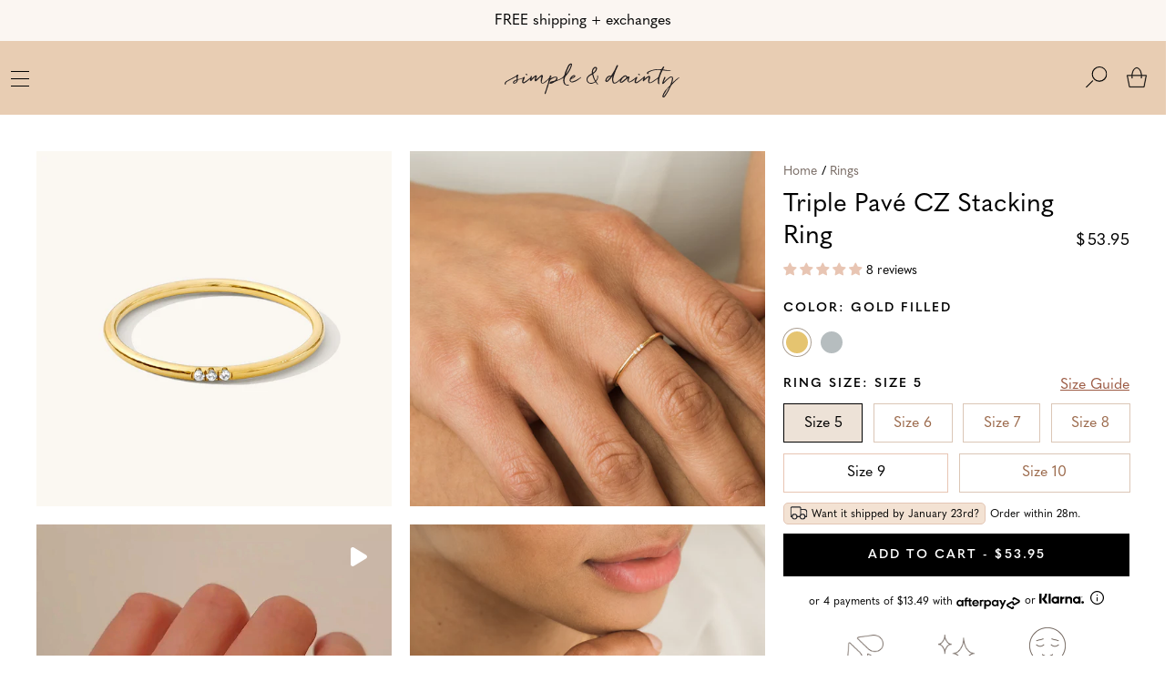

--- FILE ---
content_type: text/html; charset=utf-8
request_url: https://simpleanddainty.com/en-de/products/triple-pave-cz-stacking-ring
body_size: 105526
content:
<!doctype html>

<html data-template="product" lang="en-US">
  <head>
    <!-- Google Consent Mode V2 Consentmo -->
    <!-- Google Consent Mode V2 Advanced Mode integration script for Consentmo GDPR Compliance App -->
    <script id="consentmo-gcmv2-advanced-mode-integration">
      const consentOutOfRegion = {
        analytics: true,
        marketing: true,
        functionality: true,
        adsDataRedaction: false,
        urlPassthrough: false,
      };

      window.dataLayer = window.dataLayer || [];
      function gtag(){dataLayer.push(arguments);}

      gtag('consent', 'default', {
        ad_storage: 'denied',
        ad_personalization: 'denied',
        ad_user_data: 'denied',
        analytics_storage: 'denied',
        functionality_storage: 'denied',
        personalization_storage:'denied',
        security_storage: 'granted',
        wait_for_update: 1500
      });

      document.addEventListener('consentmoSignal_onLoad', function(eventData) {
        const csmLoadSignal = eventData.detail || {isActive:false};
        console.log('LIQUID - consentmoSignal_onLoad event', csmLoadSignal);

        if (!csmLoadSignal.isActive) {
          console.log('LIQUID - isActive false - use consentOutOfRegion');
          gtag('consent', 'update', {
            ad_storage: consentOutOfRegion.marketing ? 'granted' : 'denied',
            ad_personalization: consentOutOfRegion.marketing ? 'granted' : 'denied',
            ad_user_data: consentOutOfRegion.marketing ? 'granted' : 'denied',
            analytics_storage: consentOutOfRegion.analytics ? 'granted' : 'denied',
            functionality_storage: consentOutOfRegion.functionality ? 'granted' : 'denied',
            personalization_storage: consentOutOfRegion.functionality ? 'granted' : 'denied',
            security_storage: 'granted',
          });
          gtag('set', 'ads_data_redaction', consentOutOfRegion.adsDataRedaction);
          gtag('set', 'url_passthrough', consentOutOfRegion.urlPassthrough);
          console.log('LIQUID - dataLayer', window.dataLayer);
        } else {
          console.log('LIQUID - set default-consent and subscribe consentmoSignal for consent-update');
          document.addEventListener('consentmoSignal', function(event) {
            const csmSignal = event.detail;
            const consentState = csmSignal.integration?.gcm?.isEnabled ? csmSignal.integration.gcm.state : csmSignal.state;
            console.log('LIQUID - consentmoSignal event', csmSignal);
            console.log('LIQUID - dataLayer', window.dataLayer);

            gtag('consent', 'update', consentState);
            if (csmSignal.integration?.gcm?.isEnabled) {
              gtag('set', 'ads_data_redaction', csmSignal.integration.gcm.adsDataRedaction);
              gtag('set', 'url_passthrough', csmSignal.integration.gcm.urlPassthrough);
            }
          });
        }
      });
    </script>


    <script type="text/javascript" src="https://d3t0blvjvadsrq.cloudfront.net/scripts/socioh_shopify_v2.js" async="true"></script>

    <!-- Google Tag Manager -->
<script>(function(w,d,s,l,i){w[l]=w[l]||[];w[l].push({'gtm.start':
new Date().getTime(),event:'gtm.js'});var f=d.getElementsByTagName(s)[0],
j=d.createElement(s),dl=l!='dataLayer'?'&l='+l:'';j.async=true;j.src=
'https://www.googletagmanager.com/gtm.js?id='+i+dl;f.parentNode.insertBefore(j,f);
})(window,document,'script','dataLayer','GTM-PQVQ4GG');</script>
<!-- End Google Tag Manager -->
    <!-- Intelligems script -->
    <script src="https://cdn.intelligems.io/6f5288732619.js"></script>
    <!-- End Intelligems script -->
    
    <title>
      Triple Pavé CZ Stacking Ring | Simple &amp; Dainty 
    </title>

    
      <meta name="description" content="Add some luxury to your daily routine with our exquisite Triple Pavé CZ Stacking Ring. It&#39;s made of gold filled, so it&#39;s durable to be worn around the clock, even when you&#39;re working out, showering, or sleeping. Find more dainty rings &amp; jewelry at Simple &amp; Dainty!" />
    

    <!-- Find Current URL for og:url-->
    
    
    <!-- End Find Current URL -->

    <!-- Facebook Open Graph -->
    
      
        <meta property="og:image" content="http://simpleanddainty.com/cdn/shop/files/triplepavegfcropped_large.jpg?v=1698175135">
        <meta property="og:image:secure_url" content="https://simpleanddainty.com/cdn/shop/files/triplepavegfcropped_large.jpg?v=1698175135">
      
        <meta property="og:image" content="http://simpleanddainty.com/cdn/shop/files/DSCF5413_large.jpg?v=1698112994">
        <meta property="og:image:secure_url" content="https://simpleanddainty.com/cdn/shop/files/DSCF5413_large.jpg?v=1698112994">
      
        <meta property="og:image" content="http://simpleanddainty.com/cdn/shop/files/DSCF5649_large.jpg?v=1720831552">
        <meta property="og:image:secure_url" content="https://simpleanddainty.com/cdn/shop/files/DSCF5649_large.jpg?v=1720831552">
      
    

    <meta property="og:url" content="https://simpleanddainty.com/en-de/products/triple-pave-cz-stacking-ring" />

    
      <meta
        property="description"
        content="Add some luxury to your daily routine with our exquisite Triple Pavé CZ Stacking Ring. This dainty band adorned with sparkly stones will make you feel elegant and confident, from your morning coffee run to date night. It&#39;s a versatile ring that can be worn solo or stacked with your engagement rin..."
      >
      <meta
        property="og:description"
        content="Add some luxury to your daily routine with our exquisite Triple Pavé CZ Stacking Ring. This dainty band adorned with sparkly stones will make you feel elegant and confident, from your morning coffee run to date night. It&#39;s a versatile ring that can be worn solo or stacked with your engagement rin..."
      >
    

    
      <meta name="og:type" content="product" />
      <meta property="og:title" content="Triple Pavé CZ Stacking Ring">
      <meta property="og:category" content="Rings" />
      <meta
        property="og:price:amount"
        content="5395"
      >
      <meta property="og:price:currency" content="USD">
      <meta property="og:availability" content="instock" />
    
    <!-- End Facebook Open Graph -->

    <!-- NoIndex -->
    
    <!-- End NoIndex -->

    <meta charset="utf-8">
    <meta http-equiv="X-UA-Compatible" content="IE=edge,chrome=1">
    <meta name="description" content="Add some luxury to your daily routine with our exquisite Triple Pavé CZ Stacking Ring. It&#39;s made of gold filled, so it&#39;s durable to be worn around the clock, even when you&#39;re working out, showering, or sleeping. Find more dainty rings &amp; jewelry at Simple &amp; Dainty!">
    <link rel="canonical" href="https://simpleanddainty.com/en-de/products/triple-pave-cz-stacking-ring">
    
    <meta name="viewport" content="width=device-width, initial-scale=1.0">

    <!-- Favicons -->
    <meta name="application-name" content="Simple &amp; Dainty">
    
      <link rel="shortcut icon" href="//simpleanddainty.com/cdn/shop/files/Favicon-transparent_32x32.png?v=1715119395" type="image/png">
    

    <!-- Header hook for plugins -->
    <script>window.performance && window.performance.mark && window.performance.mark('shopify.content_for_header.start');</script><meta name="google-site-verification" content="QN5_C6Szxsyqm6IPtYopiCcDAE3HfHKB67GYqYLKfFI">
<meta id="shopify-digital-wallet" name="shopify-digital-wallet" content="/17708517/digital_wallets/dialog">
<meta name="shopify-checkout-api-token" content="6879126c9e98ed994acb8b2f31659729">
<meta id="in-context-paypal-metadata" data-shop-id="17708517" data-venmo-supported="true" data-environment="production" data-locale="en_US" data-paypal-v4="true" data-currency="EUR">
<link rel="alternate" hreflang="x-default" href="https://simpleanddainty.com/products/triple-pave-cz-stacking-ring">
<link rel="alternate" hreflang="en" href="https://simpleanddainty.com/products/triple-pave-cz-stacking-ring">
<link rel="alternate" hreflang="en-CA" href="https://simpleanddainty.com/en-ca/products/triple-pave-cz-stacking-ring">
<link rel="alternate" hreflang="en-AU" href="https://simpleanddainty.com/en-au/products/triple-pave-cz-stacking-ring">
<link rel="alternate" hreflang="en-GB" href="https://simpleanddainty.com/en-gb/products/triple-pave-cz-stacking-ring">
<link rel="alternate" hreflang="en-IE" href="https://simpleanddainty.com/en-ie/products/triple-pave-cz-stacking-ring">
<link rel="alternate" hreflang="en-AT" href="https://simpleanddainty.com/en-ie/products/triple-pave-cz-stacking-ring">
<link rel="alternate" hreflang="en-BE" href="https://simpleanddainty.com/en-ie/products/triple-pave-cz-stacking-ring">
<link rel="alternate" hreflang="en-HR" href="https://simpleanddainty.com/en-ie/products/triple-pave-cz-stacking-ring">
<link rel="alternate" hreflang="en-CY" href="https://simpleanddainty.com/en-ie/products/triple-pave-cz-stacking-ring">
<link rel="alternate" hreflang="en-EE" href="https://simpleanddainty.com/en-ie/products/triple-pave-cz-stacking-ring">
<link rel="alternate" hreflang="en-FI" href="https://simpleanddainty.com/en-ie/products/triple-pave-cz-stacking-ring">
<link rel="alternate" hreflang="en-GR" href="https://simpleanddainty.com/en-ie/products/triple-pave-cz-stacking-ring">
<link rel="alternate" hreflang="en-IT" href="https://simpleanddainty.com/en-ie/products/triple-pave-cz-stacking-ring">
<link rel="alternate" hreflang="en-LV" href="https://simpleanddainty.com/en-ie/products/triple-pave-cz-stacking-ring">
<link rel="alternate" hreflang="en-LU" href="https://simpleanddainty.com/en-ie/products/triple-pave-cz-stacking-ring">
<link rel="alternate" hreflang="en-MT" href="https://simpleanddainty.com/en-ie/products/triple-pave-cz-stacking-ring">
<link rel="alternate" hreflang="en-NL" href="https://simpleanddainty.com/en-ie/products/triple-pave-cz-stacking-ring">
<link rel="alternate" hreflang="en-PT" href="https://simpleanddainty.com/en-ie/products/triple-pave-cz-stacking-ring">
<link rel="alternate" hreflang="en-SI" href="https://simpleanddainty.com/en-ie/products/triple-pave-cz-stacking-ring">
<link rel="alternate" hreflang="en-SK" href="https://simpleanddainty.com/en-ie/products/triple-pave-cz-stacking-ring">
<link rel="alternate" hreflang="en-ES" href="https://simpleanddainty.com/en-ie/products/triple-pave-cz-stacking-ring">
<link rel="alternate" hreflang="en-IN" href="https://simpleanddainty.com/en-ph/products/triple-pave-cz-stacking-ring">
<link rel="alternate" hreflang="en-SG" href="https://simpleanddainty.com/en-sg/products/triple-pave-cz-stacking-ring">
<link rel="alternate" hreflang="en-NZ" href="https://simpleanddainty.com/en-nz/products/triple-pave-cz-stacking-ring">
<link rel="alternate" hreflang="en-JP" href="https://simpleanddainty.com/en-jp/products/triple-pave-cz-stacking-ring">
<link rel="alternate" hreflang="en-SE" href="https://simpleanddainty.com/en-se/products/triple-pave-cz-stacking-ring">
<link rel="alternate" hreflang="en-DE" href="https://simpleanddainty.com/en-de/products/triple-pave-cz-stacking-ring">
<link rel="alternate" hreflang="en-FR" href="https://simpleanddainty.com/en-fr/products/triple-pave-cz-stacking-ring">
<link rel="alternate" hreflang="en-CH" href="https://simpleanddainty.com/en-ch/products/triple-pave-cz-stacking-ring">
<link rel="alternate" type="application/json+oembed" href="https://simpleanddainty.com/en-de/products/triple-pave-cz-stacking-ring.oembed">
<script async="async" src="/checkouts/internal/preloads.js?locale=en-DE"></script>
<link rel="preconnect" href="https://shop.app" crossorigin="anonymous">
<script async="async" src="https://shop.app/checkouts/internal/preloads.js?locale=en-DE&shop_id=17708517" crossorigin="anonymous"></script>
<script id="apple-pay-shop-capabilities" type="application/json">{"shopId":17708517,"countryCode":"US","currencyCode":"EUR","merchantCapabilities":["supports3DS"],"merchantId":"gid:\/\/shopify\/Shop\/17708517","merchantName":"Simple \u0026 Dainty","requiredBillingContactFields":["postalAddress","email"],"requiredShippingContactFields":["postalAddress","email"],"shippingType":"shipping","supportedNetworks":["visa","masterCard","amex","discover","elo","jcb"],"total":{"type":"pending","label":"Simple \u0026 Dainty","amount":"1.00"},"shopifyPaymentsEnabled":true,"supportsSubscriptions":true}</script>
<script id="shopify-features" type="application/json">{"accessToken":"6879126c9e98ed994acb8b2f31659729","betas":["rich-media-storefront-analytics"],"domain":"simpleanddainty.com","predictiveSearch":true,"shopId":17708517,"locale":"en"}</script>
<script>var Shopify = Shopify || {};
Shopify.shop = "simple-dainty-jewelry.myshopify.com";
Shopify.locale = "en";
Shopify.currency = {"active":"EUR","rate":"0.86584575"};
Shopify.country = "DE";
Shopify.theme = {"name":"simpleanddainty\/ecomback\/after-BFCM-12\/6\/25","id":146737987782,"schema_name":"Simple \u0026 Dainty Custom","schema_version":"2.0.0","theme_store_id":null,"role":"main"};
Shopify.theme.handle = "null";
Shopify.theme.style = {"id":null,"handle":null};
Shopify.cdnHost = "simpleanddainty.com/cdn";
Shopify.routes = Shopify.routes || {};
Shopify.routes.root = "/en-de/";</script>
<script type="module">!function(o){(o.Shopify=o.Shopify||{}).modules=!0}(window);</script>
<script>!function(o){function n(){var o=[];function n(){o.push(Array.prototype.slice.apply(arguments))}return n.q=o,n}var t=o.Shopify=o.Shopify||{};t.loadFeatures=n(),t.autoloadFeatures=n()}(window);</script>
<script>
  window.ShopifyPay = window.ShopifyPay || {};
  window.ShopifyPay.apiHost = "shop.app\/pay";
  window.ShopifyPay.redirectState = null;
</script>
<script id="shop-js-analytics" type="application/json">{"pageType":"product"}</script>
<script defer="defer" async type="module" src="//simpleanddainty.com/cdn/shopifycloud/shop-js/modules/v2/client.init-shop-cart-sync_BdyHc3Nr.en.esm.js"></script>
<script defer="defer" async type="module" src="//simpleanddainty.com/cdn/shopifycloud/shop-js/modules/v2/chunk.common_Daul8nwZ.esm.js"></script>
<script type="module">
  await import("//simpleanddainty.com/cdn/shopifycloud/shop-js/modules/v2/client.init-shop-cart-sync_BdyHc3Nr.en.esm.js");
await import("//simpleanddainty.com/cdn/shopifycloud/shop-js/modules/v2/chunk.common_Daul8nwZ.esm.js");

  window.Shopify.SignInWithShop?.initShopCartSync?.({"fedCMEnabled":true,"windoidEnabled":true});

</script>
<script>
  window.Shopify = window.Shopify || {};
  if (!window.Shopify.featureAssets) window.Shopify.featureAssets = {};
  window.Shopify.featureAssets['shop-js'] = {"shop-cart-sync":["modules/v2/client.shop-cart-sync_QYOiDySF.en.esm.js","modules/v2/chunk.common_Daul8nwZ.esm.js"],"init-fed-cm":["modules/v2/client.init-fed-cm_DchLp9rc.en.esm.js","modules/v2/chunk.common_Daul8nwZ.esm.js"],"shop-button":["modules/v2/client.shop-button_OV7bAJc5.en.esm.js","modules/v2/chunk.common_Daul8nwZ.esm.js"],"init-windoid":["modules/v2/client.init-windoid_DwxFKQ8e.en.esm.js","modules/v2/chunk.common_Daul8nwZ.esm.js"],"shop-cash-offers":["modules/v2/client.shop-cash-offers_DWtL6Bq3.en.esm.js","modules/v2/chunk.common_Daul8nwZ.esm.js","modules/v2/chunk.modal_CQq8HTM6.esm.js"],"shop-toast-manager":["modules/v2/client.shop-toast-manager_CX9r1SjA.en.esm.js","modules/v2/chunk.common_Daul8nwZ.esm.js"],"init-shop-email-lookup-coordinator":["modules/v2/client.init-shop-email-lookup-coordinator_UhKnw74l.en.esm.js","modules/v2/chunk.common_Daul8nwZ.esm.js"],"pay-button":["modules/v2/client.pay-button_DzxNnLDY.en.esm.js","modules/v2/chunk.common_Daul8nwZ.esm.js"],"avatar":["modules/v2/client.avatar_BTnouDA3.en.esm.js"],"init-shop-cart-sync":["modules/v2/client.init-shop-cart-sync_BdyHc3Nr.en.esm.js","modules/v2/chunk.common_Daul8nwZ.esm.js"],"shop-login-button":["modules/v2/client.shop-login-button_D8B466_1.en.esm.js","modules/v2/chunk.common_Daul8nwZ.esm.js","modules/v2/chunk.modal_CQq8HTM6.esm.js"],"init-customer-accounts-sign-up":["modules/v2/client.init-customer-accounts-sign-up_C8fpPm4i.en.esm.js","modules/v2/client.shop-login-button_D8B466_1.en.esm.js","modules/v2/chunk.common_Daul8nwZ.esm.js","modules/v2/chunk.modal_CQq8HTM6.esm.js"],"init-shop-for-new-customer-accounts":["modules/v2/client.init-shop-for-new-customer-accounts_CVTO0Ztu.en.esm.js","modules/v2/client.shop-login-button_D8B466_1.en.esm.js","modules/v2/chunk.common_Daul8nwZ.esm.js","modules/v2/chunk.modal_CQq8HTM6.esm.js"],"init-customer-accounts":["modules/v2/client.init-customer-accounts_dRgKMfrE.en.esm.js","modules/v2/client.shop-login-button_D8B466_1.en.esm.js","modules/v2/chunk.common_Daul8nwZ.esm.js","modules/v2/chunk.modal_CQq8HTM6.esm.js"],"shop-follow-button":["modules/v2/client.shop-follow-button_CkZpjEct.en.esm.js","modules/v2/chunk.common_Daul8nwZ.esm.js","modules/v2/chunk.modal_CQq8HTM6.esm.js"],"lead-capture":["modules/v2/client.lead-capture_BntHBhfp.en.esm.js","modules/v2/chunk.common_Daul8nwZ.esm.js","modules/v2/chunk.modal_CQq8HTM6.esm.js"],"checkout-modal":["modules/v2/client.checkout-modal_CfxcYbTm.en.esm.js","modules/v2/chunk.common_Daul8nwZ.esm.js","modules/v2/chunk.modal_CQq8HTM6.esm.js"],"shop-login":["modules/v2/client.shop-login_Da4GZ2H6.en.esm.js","modules/v2/chunk.common_Daul8nwZ.esm.js","modules/v2/chunk.modal_CQq8HTM6.esm.js"],"payment-terms":["modules/v2/client.payment-terms_MV4M3zvL.en.esm.js","modules/v2/chunk.common_Daul8nwZ.esm.js","modules/v2/chunk.modal_CQq8HTM6.esm.js"]};
</script>
<script>(function() {
  var isLoaded = false;
  function asyncLoad() {
    if (isLoaded) return;
    isLoaded = true;
    var urls = ["https:\/\/unpkg.com\/@happyreturns\/happyreturns-script-tag?shop=simple-dainty-jewelry.myshopify.com","https:\/\/config.gorgias.chat\/bundle-loader\/01GYCC6J4VC34AV8WH31PZC3DG?source=shopify1click\u0026shop=simple-dainty-jewelry.myshopify.com","https:\/\/api.fastbundle.co\/scripts\/src.js?shop=simple-dainty-jewelry.myshopify.com","https:\/\/api.fastbundle.co\/scripts\/script_tag.js?shop=simple-dainty-jewelry.myshopify.com","https:\/\/cdn.giftcardpro.app\/build\/storefront\/storefront.js?shop=simple-dainty-jewelry.myshopify.com","https:\/\/sdk.postscript.io\/sdk-script-loader.bundle.js?shopId=22980\u0026shop=simple-dainty-jewelry.myshopify.com","https:\/\/cdn.9gtb.com\/loader.js?g_cvt_id=5ea184e8-0cc9-4555-aa43-59d770fa9f30\u0026shop=simple-dainty-jewelry.myshopify.com"];
    for (var i = 0; i < urls.length; i++) {
      var s = document.createElement('script');
      s.type = 'text/javascript';
      s.async = true;
      s.src = urls[i];
      var x = document.getElementsByTagName('script')[0];
      x.parentNode.insertBefore(s, x);
    }
  };
  if(window.attachEvent) {
    window.attachEvent('onload', asyncLoad);
  } else {
    window.addEventListener('load', asyncLoad, false);
  }
})();</script>
<script id="__st">var __st={"a":17708517,"offset":-28800,"reqid":"b7aa803c-12c3-4bc7-91b3-856c840594e3-1768951933","pageurl":"simpleanddainty.com\/en-de\/products\/triple-pave-cz-stacking-ring","u":"96724e1f321a","p":"product","rtyp":"product","rid":7787932876998};</script>
<script>window.ShopifyPaypalV4VisibilityTracking = true;</script>
<script id="captcha-bootstrap">!function(){'use strict';const t='contact',e='account',n='new_comment',o=[[t,t],['blogs',n],['comments',n],[t,'customer']],c=[[e,'customer_login'],[e,'guest_login'],[e,'recover_customer_password'],[e,'create_customer']],r=t=>t.map((([t,e])=>`form[action*='/${t}']:not([data-nocaptcha='true']) input[name='form_type'][value='${e}']`)).join(','),a=t=>()=>t?[...document.querySelectorAll(t)].map((t=>t.form)):[];function s(){const t=[...o],e=r(t);return a(e)}const i='password',u='form_key',d=['recaptcha-v3-token','g-recaptcha-response','h-captcha-response',i],f=()=>{try{return window.sessionStorage}catch{return}},m='__shopify_v',_=t=>t.elements[u];function p(t,e,n=!1){try{const o=window.sessionStorage,c=JSON.parse(o.getItem(e)),{data:r}=function(t){const{data:e,action:n}=t;return t[m]||n?{data:e,action:n}:{data:t,action:n}}(c);for(const[e,n]of Object.entries(r))t.elements[e]&&(t.elements[e].value=n);n&&o.removeItem(e)}catch(o){console.error('form repopulation failed',{error:o})}}const l='form_type',E='cptcha';function T(t){t.dataset[E]=!0}const w=window,h=w.document,L='Shopify',v='ce_forms',y='captcha';let A=!1;((t,e)=>{const n=(g='f06e6c50-85a8-45c8-87d0-21a2b65856fe',I='https://cdn.shopify.com/shopifycloud/storefront-forms-hcaptcha/ce_storefront_forms_captcha_hcaptcha.v1.5.2.iife.js',D={infoText:'Protected by hCaptcha',privacyText:'Privacy',termsText:'Terms'},(t,e,n)=>{const o=w[L][v],c=o.bindForm;if(c)return c(t,g,e,D).then(n);var r;o.q.push([[t,g,e,D],n]),r=I,A||(h.body.append(Object.assign(h.createElement('script'),{id:'captcha-provider',async:!0,src:r})),A=!0)});var g,I,D;w[L]=w[L]||{},w[L][v]=w[L][v]||{},w[L][v].q=[],w[L][y]=w[L][y]||{},w[L][y].protect=function(t,e){n(t,void 0,e),T(t)},Object.freeze(w[L][y]),function(t,e,n,w,h,L){const[v,y,A,g]=function(t,e,n){const i=e?o:[],u=t?c:[],d=[...i,...u],f=r(d),m=r(i),_=r(d.filter((([t,e])=>n.includes(e))));return[a(f),a(m),a(_),s()]}(w,h,L),I=t=>{const e=t.target;return e instanceof HTMLFormElement?e:e&&e.form},D=t=>v().includes(t);t.addEventListener('submit',(t=>{const e=I(t);if(!e)return;const n=D(e)&&!e.dataset.hcaptchaBound&&!e.dataset.recaptchaBound,o=_(e),c=g().includes(e)&&(!o||!o.value);(n||c)&&t.preventDefault(),c&&!n&&(function(t){try{if(!f())return;!function(t){const e=f();if(!e)return;const n=_(t);if(!n)return;const o=n.value;o&&e.removeItem(o)}(t);const e=Array.from(Array(32),(()=>Math.random().toString(36)[2])).join('');!function(t,e){_(t)||t.append(Object.assign(document.createElement('input'),{type:'hidden',name:u})),t.elements[u].value=e}(t,e),function(t,e){const n=f();if(!n)return;const o=[...t.querySelectorAll(`input[type='${i}']`)].map((({name:t})=>t)),c=[...d,...o],r={};for(const[a,s]of new FormData(t).entries())c.includes(a)||(r[a]=s);n.setItem(e,JSON.stringify({[m]:1,action:t.action,data:r}))}(t,e)}catch(e){console.error('failed to persist form',e)}}(e),e.submit())}));const S=(t,e)=>{t&&!t.dataset[E]&&(n(t,e.some((e=>e===t))),T(t))};for(const o of['focusin','change'])t.addEventListener(o,(t=>{const e=I(t);D(e)&&S(e,y())}));const B=e.get('form_key'),M=e.get(l),P=B&&M;t.addEventListener('DOMContentLoaded',(()=>{const t=y();if(P)for(const e of t)e.elements[l].value===M&&p(e,B);[...new Set([...A(),...v().filter((t=>'true'===t.dataset.shopifyCaptcha))])].forEach((e=>S(e,t)))}))}(h,new URLSearchParams(w.location.search),n,t,e,['guest_login'])})(!1,!0)}();</script>
<script integrity="sha256-4kQ18oKyAcykRKYeNunJcIwy7WH5gtpwJnB7kiuLZ1E=" data-source-attribution="shopify.loadfeatures" defer="defer" src="//simpleanddainty.com/cdn/shopifycloud/storefront/assets/storefront/load_feature-a0a9edcb.js" crossorigin="anonymous"></script>
<script crossorigin="anonymous" defer="defer" src="//simpleanddainty.com/cdn/shopifycloud/storefront/assets/shopify_pay/storefront-65b4c6d7.js?v=20250812"></script>
<script data-source-attribution="shopify.dynamic_checkout.dynamic.init">var Shopify=Shopify||{};Shopify.PaymentButton=Shopify.PaymentButton||{isStorefrontPortableWallets:!0,init:function(){window.Shopify.PaymentButton.init=function(){};var t=document.createElement("script");t.src="https://simpleanddainty.com/cdn/shopifycloud/portable-wallets/latest/portable-wallets.en.js",t.type="module",document.head.appendChild(t)}};
</script>
<script data-source-attribution="shopify.dynamic_checkout.buyer_consent">
  function portableWalletsHideBuyerConsent(e){var t=document.getElementById("shopify-buyer-consent"),n=document.getElementById("shopify-subscription-policy-button");t&&n&&(t.classList.add("hidden"),t.setAttribute("aria-hidden","true"),n.removeEventListener("click",e))}function portableWalletsShowBuyerConsent(e){var t=document.getElementById("shopify-buyer-consent"),n=document.getElementById("shopify-subscription-policy-button");t&&n&&(t.classList.remove("hidden"),t.removeAttribute("aria-hidden"),n.addEventListener("click",e))}window.Shopify?.PaymentButton&&(window.Shopify.PaymentButton.hideBuyerConsent=portableWalletsHideBuyerConsent,window.Shopify.PaymentButton.showBuyerConsent=portableWalletsShowBuyerConsent);
</script>
<script data-source-attribution="shopify.dynamic_checkout.cart.bootstrap">document.addEventListener("DOMContentLoaded",(function(){function t(){return document.querySelector("shopify-accelerated-checkout-cart, shopify-accelerated-checkout")}if(t())Shopify.PaymentButton.init();else{new MutationObserver((function(e,n){t()&&(Shopify.PaymentButton.init(),n.disconnect())})).observe(document.body,{childList:!0,subtree:!0})}}));
</script>
<link id="shopify-accelerated-checkout-styles" rel="stylesheet" media="screen" href="https://simpleanddainty.com/cdn/shopifycloud/portable-wallets/latest/accelerated-checkout-backwards-compat.css" crossorigin="anonymous">
<style id="shopify-accelerated-checkout-cart">
        #shopify-buyer-consent {
  margin-top: 1em;
  display: inline-block;
  width: 100%;
}

#shopify-buyer-consent.hidden {
  display: none;
}

#shopify-subscription-policy-button {
  background: none;
  border: none;
  padding: 0;
  text-decoration: underline;
  font-size: inherit;
  cursor: pointer;
}

#shopify-subscription-policy-button::before {
  box-shadow: none;
}

      </style>

<script>window.performance && window.performance.mark && window.performance.mark('shopify.content_for_header.end');</script>

    <!-- Global Styles -->
    <style>/* SWATCHES / COLOR HELPER CLASSES */
.color-swatch .black,
.color-swatches .black {
  background: #000000;
  color: #000000;
}

.color-swatch .blue,
.color-swatches .blue {
  background: #0000ff;
  color: #0000ff;
}

.color-swatch .bright-blue,
.color-swatches .bright-blue {
  background: #87ceeb;
  color: #87ceeb;
}

.color-swatch .brown,
.color-swatches .brown {
  background: #7b3f00;
  color: #7b3f00;
}

.color-swatch .carolina-blue,
.color-swatches .carolina-blue {
  background: #7bafd4;
  color: #7bafd4;
}

.color-swatch .charcoal,
.color-swatches .charcoal {
  background: #616a6b;
  color: #616a6b;
}

.color-swatch .coat,
.color-swatches .coat {
  background: #ff0000;
  color: #ff0000;
}

.color-swatch .dark-grey,
.color-swatches .dark-grey {
  background: #707b7c;
  color: #707b7c;
}

.color-swatch .dark-gray,
.color-swatches .dark-gray {
  background: #707b7c;
  color: #707b7c;
}

.color-swatch .dark-turquoise,
.color-swatches .dark-turquoise {
  background: #23cddc;
  color: #23cddc;
}

.color-swatch .deep-heather,
.color-swatches .deep-heather {
  background: #c0c0c0;
  color: #c0c0c0;
}

.color-swatch .dynamic-yellow,
.color-swatches .dynamic-yellow {
  background: #ffff33;
  color: #ffff33;
}

.color-swatch .eagle-white,
.color-swatches .eagle-white {
  background: #fcfcfc;
  color: #fcfcfc;
}

.color-swatch .gloss-black,
.color-swatches .gloss-black {
  background: #000000;
  color: #000000;
}

.color-swatch .gloss-red,
.color-swatches .gloss-red {
  background: #ff0000;
  color: #ff0000;
}

.color-swatch .gloss-white,
.color-swatches .gloss-white {
  background: #fafafa;
  color: #fafafa;
}

.color-swatch .gold,
.color-swatches .gold {
  background: #ffd700;
  color: #ffd700;
}

.color-swatch .gray,
.color-swatches .gray {
  background: #c0c0c0;
  color: #c0c0c0;
}

.color-swatch .green,
.color-swatches .green {
  background: #58d68d;
  color: #58d68d;
}

.color-swatch .grey,
.color-swatches .grey {
  background: #808080;
  color: #808080;
}

.color-swatch .heather-blue,
.color-swatches .heather-blue {
  background: #0000ff;
  color: #0000ff;
}

.color-swatch .heather-blue,
.color-swatches .heather-blue {
  background: #0000ff;
  color: #0000ff;
}

.color-swatch .heather-green,
.color-swatches .heather-green {
  background: #58d68d;
  color: #58d68d;
}

.color-swatch .heather-red,
.color-swatches .heather-red {
  background: #ff0000;
  color: #ff0000;
}

.color-swatch .heather-slate,
.color-swatches .heather-slate {
  background: #34495e;
  color: #34495e;
}

.color-swatch .heather-gray,
.color-swatches .heather-gray {
  background: #9c9ca6;
  color: #9c9ca6;
}

.color-swatch .heather-grey,
.color-swatches .heather-grey {
  background: #9c9ca6;
  color: #9c9ca6;
}

.color-swatch .leaf-green,
.color-swatches .leaf-green {
  background: #2d572c;
  color: #2d572c;
}

.color-swatch .light-blue,
.color-swatches .light-blue {
  background: #add8e6;
  color: #add8e6;
}

.color-swatch .light-brown,
.color-swatches .light-brown {
  background: #feb035;
  color: #feb035;
}

.color-swatch .maroon,
.color-swatches .maroon {
  background: #800000;
  color: #800000;
}

.color-swatch .mint-green,
.color-swatches .mint-green {
  background: #98ff98;
  color: #98ff98;
}

.color-swatch .navy-blue,
.color-swatches .navy-blue {
  background: #000080;
  color: #000080;
}

.color-swatch .olive-drab,
.color-swatches .olive-drab {
  background: #6b8e23;
  color: #6b8e23;
}

.color-swatch .olive,
.color-swatches .olive {
  background: #6b8e23;
  color: #6b8e23;
}

.color-swatch .orange,
.color-swatches .orange {
  background: #fe9001;
  color: #fe9001;
}

.color-swatch .pink,
.color-swatches .pink {
  background: #ffc0cb;
  color: #ffc0cb;
}

.color-swatch .purple,
.color-swatches .purple {
  background: #800080;
  color: #800080;
}

.color-swatch .red,
.color-swatches .red {
  background: #ff0000;
  color: #ff0000;
}

.color-swatch .river-red,
.color-swatches .river-red {
  background: #ff0000;
  color: #ff0000;
}

.color-swatch .royal-blue,
.color-swatches .royal-blue {
  background: #3498db;
  color: #3498db;
}

.color-swatch .sandstone,
.color-swatches .sandstone {
  background: #fdebd0;
  color: #fdebd0;
}

.color-swatch .signal-orange,
.color-swatches .signal-orange {
  background: #ff6700;
  color: #ff6700;
}

.color-swatch .signal-yellow,
.color-swatches .signal-yellow {
  background: #e5be01;
  color: #e5be01;
}

.color-swatch .silver,
.color-swatches .silver {
  background: #c0c0c0;
  color: #c0c0c0;
}

.color-swatch .tan,
.color-swatches .tan {
  background: #eacea7;
  color: #eacea7;
}

.color-swatch .violet,
.color-swatches .violet {
  background: #ee82ee;
  color: #ee82ee;
}

.color-swatch .white,
.color-swatches .white {
  background: #ffffff;
  color: #ffffff;
}

.color-swatch .yellow-green,
.color-swatches .yellow-green {
  background: #9acd32;
  color: #9acd32;
}

.color-swatch .yellow,
.color-swatches .yellow {
  background: #ffff00;
  color: #ffff00;
}

.color-swatch .khaki,
.color-swatches .khaki {
  background: #c3b091;
  color: #c3b091;
}

.color-swatch .fatigue-green,
.color-swatches .fatigue-green {
  background: #7c8a6f;
  color: #7c8a6f;
}

.color-swatch .red-grey-black,
.color-swatches .red-grey-black {
  background: #cc3300;
  color: #cc3300;
}

.color-swatch .black-grey,
.color-swatches .black-grey {
  background: #0d0d0d;
  color: #0d0d0d;
}

.color-swatch .camouflage,
.color-swatches .camouflage {
  background: #78866b;
  color: #78866b;
}

.color-swatch .olive-drab-green,
.color-swatches .olive-drab-green {
  background: #6b8e23;
  color: #6b8e23;
}

.color-swatch .black-camo,
.color-swatches .black-camo {
  background: #000000;
  color: #000000;
}

.color-swatch .slate,
.color-swatches .slate {
  background: #34495e;
  color: #34495e;
}

.color-swatch .pink-case,
.color-swatches .pink-case {
  background: #f6ded6;
  color: #f6ded6;
}

.color-swatch .white-case,
.color-swatches .white-case {
  background: #efedec;
  color: #efedec;
}


/* FONTS */
/* @import url('https://use.typekit.net/lry7tho.css'); */
/*
BELOW is the contents of above, but with font-display: swap;
https://web.dev/font-display/
https://css-tricks.com/font-display-masses/#article-header-id-4
*/

/*
 * The Typekit service used to deliver this font or fonts for use on websites
 * is provided by Adobe and is subject to these Terms of Use
 * http://www.adobe.com/products/eulas/tou_typekit. For font license
 * information, see the list below.
 *
 * quasimoda:
 *   - http://typekit.com/eulas/00000000000000007735dee2
 *   - http://typekit.com/eulas/00000000000000007735deda
 *   - http://typekit.com/eulas/00000000000000007735dedb
 *   - http://typekit.com/eulas/00000000000000007735dedd
 *
 * © 2009-2021 Adobe Systems Incorporated. All Rights Reserved.
 */
/*{"last_published":"2021-09-08 14:44:12 UTC"}*/

@import url("https://p.typekit.net/p.css?s=1&k=lry7tho&ht=tk&f=34095.34097.34099.34101&a=12792791&app=typekit&e=css");

@font-face {
font-family:"quasimoda";
src:url("https://use.typekit.net/af/fda6bf/00000000000000007735dee2/30/l?primer=7cdcb44be4a7db8877ffa5c0007b8dd865b3bbc383831fe2ea177f62257a9191&fvd=n4&v=3") format("woff2"),url("https://use.typekit.net/af/fda6bf/00000000000000007735dee2/30/d?primer=7cdcb44be4a7db8877ffa5c0007b8dd865b3bbc383831fe2ea177f62257a9191&fvd=n4&v=3") format("woff"),url("https://use.typekit.net/af/fda6bf/00000000000000007735dee2/30/a?primer=7cdcb44be4a7db8877ffa5c0007b8dd865b3bbc383831fe2ea177f62257a9191&fvd=n4&v=3") format("opentype");
font-display:swap;font-style:normal;font-weight:400;
}

@font-face {
font-family:"quasimoda";
src:url("https://use.typekit.net/af/e1ca79/00000000000000007735deda/30/l?primer=7cdcb44be4a7db8877ffa5c0007b8dd865b3bbc383831fe2ea177f62257a9191&fvd=n5&v=3") format("woff2"),url("https://use.typekit.net/af/e1ca79/00000000000000007735deda/30/d?primer=7cdcb44be4a7db8877ffa5c0007b8dd865b3bbc383831fe2ea177f62257a9191&fvd=n5&v=3") format("woff"),url("https://use.typekit.net/af/e1ca79/00000000000000007735deda/30/a?primer=7cdcb44be4a7db8877ffa5c0007b8dd865b3bbc383831fe2ea177f62257a9191&fvd=n5&v=3") format("opentype");
font-display:swap;font-style:normal;font-weight:500;
}

@font-face {
font-family:"quasimoda";
src:url("https://use.typekit.net/af/9f95de/00000000000000007735dedb/30/l?primer=7cdcb44be4a7db8877ffa5c0007b8dd865b3bbc383831fe2ea177f62257a9191&fvd=n6&v=3") format("woff2"),url("https://use.typekit.net/af/9f95de/00000000000000007735dedb/30/d?primer=7cdcb44be4a7db8877ffa5c0007b8dd865b3bbc383831fe2ea177f62257a9191&fvd=n6&v=3") format("woff"),url("https://use.typekit.net/af/9f95de/00000000000000007735dedb/30/a?primer=7cdcb44be4a7db8877ffa5c0007b8dd865b3bbc383831fe2ea177f62257a9191&fvd=n6&v=3") format("opentype");
font-display:swap;font-style:normal;font-weight:600;
}

@font-face {
font-family:"quasimoda";
src:url("https://use.typekit.net/af/4fe93d/00000000000000007735dedd/30/l?primer=7cdcb44be4a7db8877ffa5c0007b8dd865b3bbc383831fe2ea177f62257a9191&fvd=n7&v=3") format("woff2"),url("https://use.typekit.net/af/4fe93d/00000000000000007735dedd/30/d?primer=7cdcb44be4a7db8877ffa5c0007b8dd865b3bbc383831fe2ea177f62257a9191&fvd=n7&v=3") format("woff"),url("https://use.typekit.net/af/4fe93d/00000000000000007735dedd/30/a?primer=7cdcb44be4a7db8877ffa5c0007b8dd865b3bbc383831fe2ea177f62257a9191&fvd=n7&v=3") format("opentype");
font-display:swap;font-style:normal;font-weight:700;
}

.tk-quasimoda { font-family: "quasimoda",sans-serif; }

.fc-header-title {
  color: black !important;
}

.fc-header {
  display: none !important;
}

.featured-collections hr {
  display: none;
}

.svg-wrapper {
  display: inline-block;
  margin-left: 0.75em;
  transform: translateY(1px);
}

.btn,
.button,
button {
  background-color: #000000;
  border: 1px;
  border-color: #000000;
  color: #ffffff;
}


.btn svg path,
.button svg path,
button svg path {
  stroke: #ffffff;
}

.btn:hover,
.btn:active,
.button:hover,
.button:active,
button:hover,
button:active {
  background-color: #666564;
  border-color: #666564;
  color: #ffffff;
}

.btn:hover svg path,
.btn:active svg path,
.button:hover svg path,
.button:active svg path,
button:hover svg path,
button:active svg path {
  stroke: #ffffff;
}

@media (hover) {
  .btn.hover:not(.disabled),
  .btn:hover:not(.disabled),
  .button.hover:not(.disabled),
  .button:hover:not(.disabled),
  button.hover:not(.disabled),
  button:hover:not(.disabled), {
    background-color: #666564;
    border-color: #666564; 
    color: #ffffff;
  }
  .btn.hover:not(.disabled) svg path,
  .btn:hover:not(.disabled) svg path,
  .button.hover:not(.disabled) svg path,
  .button:hover:not(.disabled) svg path,
  button.hover:not(.disabled) svg path,
  button:hover:not(.disabled) svg path {
    stroke: #ffffff;
  }
}

.btn.disabled,
.button.disabled,
button.disabled {
    background: #666564;
    border-color: #666564;
    color: #ffffff;
}

.btn.disabled svg path,
.button.disabled svg path,
button.disabled svg path {
  stroke: #ffffff;
}

@media (hover) {
  a.button.hover:not(.disabled),
  a.button:hover:not(.disabled) {
    background-color: #666564;
    border-color: #666564; 
    color: #ffffff;
  }
  a.button.hover:not(.disabled) svg path,
  a.button:hover:not(.disabled) svg path {
    stroke: #ffffff;
  }
}

a.active:not(.disabled) svg path,
a:active:not(.disabled) svg path {
  stroke: #ffffff;
}

.btn.secondary.forward-button:not(.disabled), 
.btn.secondary:not(.disabled), 
.button.secondary.forward-button:not(.disabled), 
.button.secondary:not(.disabled), 
button.secondary.forward-button:not(.disabled), 
button.secondary:not(.disabled) {
  background-color: #e8c5b3;
  border-color: #e8c5b3;
  color: #000000;
}

.btn.secondary.forward-button:not(.disabled) svg path, 
.btn.secondary:not(.disabled) svg path, 
.button.secondary.forward-button:not(.disabled) svg path, 
.button.secondary:not(.disabled) svg path, 
button.secondary.forward-button:not(.disabled) svg path, 
button.secondary:not(.disabled) svg path {
  stroke: #000000;
}

@media (hover) {
  .btn.secondary.forward-button:not(.disabled).hover:not(.disabled),
  .btn.secondary.forward-button:not(.disabled):hover:not(.disabled),
  .btn.secondary:not(.disabled).hover:not(.disabled),
  .btn.secondary:not(.disabled):hover:not(.disabled),
  .button.secondary.forward-button:not(.disabled).hover:not(.disabled),
  .button.secondary.forward-button:not(.disabled):hover:not(.disabled),
  .button.secondary:not(.disabled).hover:not(.disabled),
  .button.secondary:not(.disabled):hover:not(.disabled),
  button.secondary.forward-button:not(.disabled).hover:not(.disabled),
  button.secondary.forward-button:not(.disabled):hover:not(.disabled),
  button.secondary:not(.disabled).hover:not(.disabled),
  button.secondary:not(.disabled):hover:not(.disabled) {
    background-color: #DBC6B6;
    border-color: #DBC6B6;
    color: #000000;
  }

  .btn.secondary.forward-button:not(.disabled).hover:not(.disabled) svg path,
  .btn.secondary.forward-button:not(.disabled):hover:not(.disabled) svg path,
  .btn.secondary:not(.disabled).hover:not(.disabled) svg path,
  .btn.secondary:not(.disabled):hover:not(.disabled) svg path,
  .button.secondary.forward-button:not(.disabled).hover:not(.disabled) svg path,
  .button.secondary.forward-button:not(.disabled):hover:not(.disabled) svg path,
  .button.secondary:not(.disabled).hover:not(.disabled) svg path,
  .button.secondary:not(.disabled):hover:not(.disabled) svg path,
  button.secondary.forward-button:not(.disabled).hover:not(.disabled) svg path,
  button.secondary.forward-button:not(.disabled):hover:not(.disabled) svg path,
  button.secondary:not(.disabled).hover:not(.disabled) svg path,
  button.secondary:not(.disabled):hover:not(.disabled) svg path {
    stroke: #000000;
  }
}

.btn.secondary.forward-button:not(.disabled).active,
.btn.secondary.forward-button:not(.disabled):active,
.btn.secondary:not(.disabled).active,
.btn.secondary:not(.disabled):active,
.button.secondary.forward-button:not(.disabled).active,
.button.secondary.forward-button:not(.disabled):active,
.button.secondary:not(.disabled).active,
.button.secondary:not(.disabled):active,
button.secondary.forward-button:not(.disabled).active,
button.secondary.forward-button:not(.disabled):active,
button.secondary:not(.disabled).active,
button.secondary:not(.disabled):active {
  background-color: #DBC6B6;
  border-color: #DBC6B6;
  color: #000000;
}

.btn.secondary.forward-button:not(.disabled).active svg path,
.btn.secondary.forward-button:not(.disabled):active svg path,
.btn.secondary:not(.disabled).active svg path,
.btn.secondary:not(.disabled):active svg path,
.button.secondary.forward-button:not(.disabled).active svg path,
.button.secondary.forward-button:not(.disabled):active svg path,
.button.secondary:not(.disabled).active svg path,
.button.secondary:not(.disabled):active svg path,
button.secondary.forward-button:not(.disabled).active svg path,
button.secondary.forward-button:not(.disabled):active svg path,
button.secondary:not(.disabled).active svg path,
button.secondary:not(.disabled):active svg path{
  stroke: #000000;
}

.btn.secondary.forward-button:not(.disabled).loading,
.btn.secondary:not(.disabled).loading,
.button.secondary.forward-button:not(.disabled).loading,
.button.secondary:not(.disabled).loading,
button.secondary.forward-button:not(.disabled).loading,
button.secondary:not(.disabled).loading {
  background-color: #e8c5b3;
  border-color: #e8c5b3;
  color: #000000;
}

.btn.loading,
.button.loading,
button.loading {
  background: #000000 !important;
  border-color: #000000 !important;
}


.btn.loading:before,
.button.loading:before,
button.loading:before {
    background: #000000;
}

.btn.loading:after,
.button.loading:after,
button.loading:after {
  
    border: 3px solid rgba(255, 255, 255, 0.25);
    border-top-color: #fff;
  
}

html body > header {
  background-color: #e8cdb3;
}

html body>header nav #mobile-nav .mobile-nav-wrapper {
  background-color: #fff;
}

html body>header nav .links .parent-links-wrapper .child-wrapper .child-link,
html body>header nav .parent-link-product .child-link,
#desktop-top-level-links .product .product-info a *,
.link.top-level-link {
  color: #000;
}

body > header nav #mobile-nav .mobile-nav-wrapper .mobile-link.mobile-top-level-link > *, 
body > header nav #mobile-nav .paginate-mobile-nav-wrapper .paginate-header.mobile-top-level-link a {
  color: #000;
}

body > header nav .links .top-level-links:hover .link.top-level-link.h6 {
  color: rgba(0, 0, 0, 0.33);
}

body > header nav .links .top-level-links .link.top-level-link.h6:hover,
body > header nav .links .parent-links-wrapper.active .link.top-level-link.h6 {
  color: #000;
}

.grandchild-link {
  color: #9c5b44;
}

body > header nav #mobile-nav .drawer-wrapper.mobile-nav-wrapper .mobile-link.mobile-top-level-link {
  color: #776a63;
}

.search-input {
  color: #000;
}

.search-results h2, .search-results .product .product-info a * {
  color: #000;
}

body .search-results-inner .search-terms a,
.search-term a,
.search-results a,
.search-results a * {
  color: #9c5b44;
}

.side-cart .drawer-wrapper .cart-content, 
.side-cart .drawer-wrapper .subtotal-checkout, 
.side-cart input, 
.side-cart .checkbox label:before, 
.side-cart .radio label:before {
  background-color: #fff;
}

#cart .side-cart .drawer-wrapper .drawer-header,
.side-cart .drawer-wrapper .upsell,
.side-cart .checkbox input:checked+label:before, 
.side-cart .radio input:checked+label:before {
  background-color: #f2ddd2;
}

html body > footer {
  background-color: #f3e2d3;
}

.footer-main-link {
  color: #000;
}

html body > footer a, 
html body > footer a *,
html body > footer .footer-top-wrapper .footer-inner .footer-klaviyo-wrapper .footer-klaviyo-description p {
  color: #6c615a;
}
</style>
    <link href="//simpleanddainty.com/cdn/shop/t/360/assets/navigation.css?v=6693268895552999171764976082" rel="stylesheet" type="text/css" media="all" />
    <link href="//simpleanddainty.com/cdn/shop/t/360/assets/header.css?v=50877887840776765721764976080" rel="stylesheet" type="text/css" media="all" />
    <link href="//simpleanddainty.com/cdn/shop/t/360/assets/grid.css?v=148364528230926479081764976080" rel="stylesheet" type="text/css" media="all" />
    <link href="//simpleanddainty.com/cdn/shop/t/360/assets/elements.css?v=48851134864131457751764976077" rel="stylesheet" type="text/css" media="all" />
    <link href="//simpleanddainty.com/cdn/shop/t/360/assets/helpers.css?v=179773093855609428971764976081" rel="stylesheet" type="text/css" media="all" />
    <link href="//simpleanddainty.com/cdn/shop/t/360/assets/global.css?v=2229996769470239001764976080" rel="stylesheet" type="text/css" media="all" />
    <link href="//simpleanddainty.com/cdn/shop/t/360/assets/application.css?v=33576336766963883031764976071" rel="stylesheet" type="text/css" media="all" />
    <link href="//simpleanddainty.com/cdn/shop/t/360/assets/splide.min.css?v=21845688891084353281764976084" rel="stylesheet" type="text/css" media="all" />

    <!-- below the fold styles -->
    <link rel="preload" href="//simpleanddainty.com/cdn/shop/t/360/assets/footer.css?v=109066833632775203671764976078" as="style" onload="this.onload=null;this.rel='stylesheet'">
    <noscript><link rel="stylesheet" href="//simpleanddainty.com/cdn/shop/t/360/assets/footer.css?v=109066833632775203671764976078"></noscript>

      <!-- Global Scripts -->
      <script src="//simpleanddainty.com/cdn/shop/t/360/assets/vendor.js?v=36955466948939981811764976084" defer></script>
      <script src="//simpleanddainty.com/cdn/shop/t/360/assets/navigation.js?v=99109029537854233851764976082" defer></script>
      <script src="//simpleanddainty.com/cdn/shop/t/360/assets/application.js?v=112729061990548948481764976071" defer></script>

    <!-- Conditional Styles & Scripts for Pages -->
    
      <link href="//simpleanddainty.com/cdn/shop/t/360/assets/product.css?v=89093883309829188541764976084" rel="stylesheet" type="text/css" media="all" />
      <link href="//simpleanddainty.com/cdn/shop/t/360/assets/pdp-video-badges.css?v=87377127508528016351764976083" rel="stylesheet" type="text/css" media="all" />
      <script src="//simpleanddainty.com/cdn/shop/t/360/assets/pdp-video-badges.js?v=148959071205071561431764976083" defer></script>
    

    
      <!-- Judge.me -->
      
<!-- Start of Judge.me Core -->
<link rel="dns-prefetch" href="https://cdn.judge.me/">
<script data-cfasync='false' class='jdgm-settings-script'>window.jdgmSettings={"pagination":5,"disable_web_reviews":true,"badge_no_review_text":"No reviews","badge_n_reviews_text":"({{ n }})","badge_star_color":"#E8C5B3","hide_badge_preview_if_no_reviews":true,"badge_hide_text":true,"enforce_center_preview_badge":false,"widget_title":"Customer Reviews","widget_open_form_text":"Write a review","widget_close_form_text":"Cancel review","widget_refresh_page_text":"Refresh page","widget_summary_text":"Based on {{ number_of_reviews }} review/reviews","widget_no_review_text":"Be the first to write a review","widget_name_field_text":"Display name","widget_verified_name_field_text":"Verified Name (public)","widget_name_placeholder_text":"Display name","widget_required_field_error_text":"This field is required.","widget_email_field_text":"Email address","widget_verified_email_field_text":"Verified Email (private, can not be edited)","widget_email_placeholder_text":"Your email address","widget_email_field_error_text":"Please enter a valid email address.","widget_rating_field_text":"Rating","widget_review_title_field_text":"Review Title","widget_review_title_placeholder_text":"Give your review a title","widget_review_body_field_text":"Review content","widget_review_body_placeholder_text":"Start writing here...","widget_pictures_field_text":"Picture/Video (optional)","widget_submit_review_text":"Submit Review","widget_submit_verified_review_text":"Submit Verified Review","widget_submit_success_msg_with_auto_publish":"Thank you! Please refresh the page in a few moments to see your review. You can remove or edit your review by logging into \u003ca href='https://judge.me/login' target='_blank' rel='nofollow noopener'\u003eJudge.me\u003c/a\u003e","widget_submit_success_msg_no_auto_publish":"Thank you! Your review will be published as soon as it is approved by the shop admin. You can remove or edit your review by logging into \u003ca href='https://judge.me/login' target='_blank' rel='nofollow noopener'\u003eJudge.me\u003c/a\u003e","widget_show_default_reviews_out_of_total_text":"Showing {{ n_reviews_shown }} out of {{ n_reviews }} reviews.","widget_show_all_link_text":"Show all","widget_show_less_link_text":"Show less","widget_author_said_text":"{{ reviewer_name }} said:","widget_days_text":"{{ n }} days ago","widget_weeks_text":"{{ n }} week/weeks ago","widget_months_text":"{{ n }} month/months ago","widget_years_text":"{{ n }} year/years ago","widget_yesterday_text":"Yesterday","widget_today_text":"Today","widget_replied_text":"\u003e\u003e {{ shop_name }} replied:","widget_read_more_text":"Read more","widget_reviewer_name_as_initial":"","widget_rating_filter_color":"#e8c5b3","widget_rating_filter_see_all_text":"See all reviews","widget_sorting_most_recent_text":"Most Recent","widget_sorting_highest_rating_text":"Highest Rating","widget_sorting_lowest_rating_text":"Lowest Rating","widget_sorting_with_pictures_text":"Only Pictures","widget_sorting_most_helpful_text":"Most Helpful","widget_open_question_form_text":"Ask a question","widget_reviews_subtab_text":"Reviews","widget_questions_subtab_text":"Questions","widget_question_label_text":"Question","widget_answer_label_text":"Answer","widget_question_placeholder_text":"Write your question here","widget_submit_question_text":"Submit Question","widget_question_submit_success_text":"Thank you for your question! We will notify you once it gets answered.","widget_star_color":"#e8c5b3","verified_badge_text":"Verified","verified_badge_bg_color":"","verified_badge_text_color":"","verified_badge_placement":"left-of-reviewer-name","widget_review_max_height":"","widget_hide_border":false,"widget_social_share":false,"widget_thumb":true,"widget_review_location_show":true,"widget_location_format":"country_iso_code","all_reviews_include_out_of_store_products":true,"all_reviews_out_of_store_text":"(out of store)","all_reviews_pagination":100,"all_reviews_product_name_prefix_text":"about","enable_review_pictures":true,"enable_question_anwser":true,"widget_theme":"","review_date_format":"mm/dd/yyyy","default_sort_method":"most-recent","widget_product_reviews_subtab_text":"Product Reviews","widget_shop_reviews_subtab_text":"Shop Reviews","widget_other_products_reviews_text":"Reviews for other products","widget_store_reviews_subtab_text":"Store reviews","widget_no_store_reviews_text":"This store hasn't received any reviews yet","widget_web_restriction_product_reviews_text":"This product hasn't received any reviews yet","widget_no_items_text":"No items found","widget_show_more_text":"Show more","widget_write_a_store_review_text":"Write a Store Review","widget_other_languages_heading":"Reviews in Other Languages","widget_translate_review_text":"Translate review to {{ language }}","widget_translating_review_text":"Translating...","widget_show_original_translation_text":"Show original ({{ language }})","widget_translate_review_failed_text":"Review couldn't be translated.","widget_translate_review_retry_text":"Retry","widget_translate_review_try_again_later_text":"Try again later","show_product_url_for_grouped_product":false,"widget_sorting_pictures_first_text":"Pictures First","show_pictures_on_all_rev_page_mobile":false,"show_pictures_on_all_rev_page_desktop":true,"floating_tab_hide_mobile_install_preference":false,"floating_tab_button_name":"★ Reviews","floating_tab_title":"Let customers speak for us","floating_tab_button_color":"","floating_tab_button_background_color":"","floating_tab_url":"","floating_tab_url_enabled":true,"floating_tab_tab_style":"text","all_reviews_text_badge_text":"Customers rate us 5/5 based on 8781 reviews.","all_reviews_text_badge_text_branded_style":"Customers rate us 5/5 based on 8781 reviews.","is_all_reviews_text_badge_a_link":false,"show_stars_for_all_reviews_text_badge":false,"all_reviews_text_badge_url":"","all_reviews_text_style":"text","all_reviews_text_color_style":"judgeme_brand_color","all_reviews_text_color":"#108474","all_reviews_text_show_jm_brand":true,"featured_carousel_show_header":true,"featured_carousel_title":"Customer Reviews","testimonials_carousel_title":"Customers are saying","videos_carousel_title":"Real customer stories","cards_carousel_title":"Customers are saying","featured_carousel_count_text":"from {{ n }} reviews","featured_carousel_add_link_to_all_reviews_page":false,"featured_carousel_url":"","featured_carousel_show_images":true,"featured_carousel_autoslide_interval":5,"featured_carousel_arrows_on_the_sides":true,"featured_carousel_height":250,"featured_carousel_width":100,"featured_carousel_image_size":0,"featured_carousel_image_height":250,"featured_carousel_arrow_color":"#eeeeee","verified_count_badge_style":"vintage","verified_count_badge_orientation":"horizontal","verified_count_badge_color_style":"judgeme_brand_color","verified_count_badge_color":"#108474","is_verified_count_badge_a_link":false,"verified_count_badge_url":"","verified_count_badge_show_jm_brand":true,"widget_rating_preset_default":5,"widget_first_sub_tab":"product-reviews","widget_show_histogram":true,"widget_histogram_use_custom_color":true,"widget_pagination_use_custom_color":false,"widget_star_use_custom_color":true,"widget_verified_badge_use_custom_color":false,"widget_write_review_use_custom_color":false,"picture_reminder_submit_button":"Upload Pictures","enable_review_videos":false,"mute_video_by_default":false,"widget_sorting_videos_first_text":"Videos First","widget_review_pending_text":"Pending","featured_carousel_items_for_large_screen":4,"social_share_options_order":"Facebook,Twitter","remove_microdata_snippet":true,"disable_json_ld":false,"enable_json_ld_products":false,"preview_badge_show_question_text":false,"preview_badge_no_question_text":"No questions","preview_badge_n_question_text":"{{ number_of_questions }} question/questions","qa_badge_show_icon":false,"qa_badge_position":"same-row","remove_judgeme_branding":false,"widget_add_search_bar":true,"widget_search_bar_placeholder":"Search","widget_sorting_verified_only_text":"Verified only","featured_carousel_theme":"default","featured_carousel_show_rating":true,"featured_carousel_show_title":true,"featured_carousel_show_body":true,"featured_carousel_show_date":false,"featured_carousel_show_reviewer":true,"featured_carousel_show_product":false,"featured_carousel_header_background_color":"#108474","featured_carousel_header_text_color":"#ffffff","featured_carousel_name_product_separator":"reviewed","featured_carousel_full_star_background":"#108474","featured_carousel_empty_star_background":"#dadada","featured_carousel_vertical_theme_background":"#f9fafb","featured_carousel_verified_badge_enable":false,"featured_carousel_verified_badge_color":"#108474","featured_carousel_border_style":"round","featured_carousel_review_line_length_limit":3,"featured_carousel_more_reviews_button_text":"Read more reviews","featured_carousel_view_product_button_text":"View product","all_reviews_page_load_reviews_on":"button_click","all_reviews_page_load_more_text":"Load More Reviews","disable_fb_tab_reviews":false,"enable_ajax_cdn_cache":false,"widget_public_name_text":"displayed publicly like","default_reviewer_name":"John Smith","default_reviewer_name_has_non_latin":true,"widget_reviewer_anonymous":"Anonymous","medals_widget_title":"Judge.me Review Medals","medals_widget_background_color":"#f9fafb","medals_widget_position":"footer_all_pages","medals_widget_border_color":"#f9fafb","medals_widget_verified_text_position":"left","medals_widget_use_monochromatic_version":false,"medals_widget_elements_color":"#108474","show_reviewer_avatar":true,"widget_invalid_yt_video_url_error_text":"Not a YouTube video URL","widget_max_length_field_error_text":"Please enter no more than {0} characters.","widget_show_country_flag":false,"widget_show_collected_via_shop_app":true,"widget_verified_by_shop_badge_style":"light","widget_verified_by_shop_text":"Verified by Shop","widget_show_photo_gallery":true,"widget_load_with_code_splitting":true,"widget_ugc_install_preference":true,"widget_ugc_title":"See how it's styled!","widget_ugc_subtitle":"Tag us to see your picture featured in our page!","widget_ugc_arrows_color":"#e8c5b3","widget_ugc_primary_button_text":"SHOP NOW","widget_ugc_primary_button_background_color":"#e8c5b3","widget_ugc_primary_button_text_color":"#ffffff","widget_ugc_primary_button_border_width":"0","widget_ugc_primary_button_border_style":"none","widget_ugc_primary_button_border_color":"#e8c5b3","widget_ugc_primary_button_border_radius":"0","widget_ugc_secondary_button_text":"VIEW MORE","widget_ugc_secondary_button_background_color":"#000000","widget_ugc_secondary_button_text_color":"#ffffff","widget_ugc_secondary_button_border_width":"1","widget_ugc_secondary_button_border_style":"solid","widget_ugc_secondary_button_border_color":"#000000","widget_ugc_secondary_button_border_radius":"0","widget_ugc_reviews_button_text":"View Reviews","widget_ugc_reviews_button_background_color":"#ffffff","widget_ugc_reviews_button_text_color":"#e8c5b3","widget_ugc_reviews_button_border_width":"1","widget_ugc_reviews_button_border_style":"solid","widget_ugc_reviews_button_border_color":"#e8c5b3","widget_ugc_reviews_button_border_radius":"0","widget_ugc_reviews_button_link_to":"store-product-page","widget_ugc_show_post_date":true,"widget_ugc_max_width":"1000","widget_rating_metafield_value_type":true,"widget_primary_color":"#108474","widget_enable_secondary_color":false,"widget_secondary_color":"#edf5f5","widget_summary_average_rating_text":"{{ average_rating }} out of 5","widget_media_grid_title":"Customer photos \u0026 videos","widget_media_grid_see_more_text":"See more","widget_round_style":false,"widget_show_product_medals":true,"widget_verified_by_judgeme_text":"Verified by Judge.me","widget_show_store_medals":true,"widget_verified_by_judgeme_text_in_store_medals":"Verified by Judge.me","widget_media_field_exceed_quantity_message":"Sorry, we can only accept {{ max_media }} for one review.","widget_media_field_exceed_limit_message":"{{ file_name }} is too large, please select a {{ media_type }} less than {{ size_limit }}MB.","widget_review_submitted_text":"Review Submitted!","widget_question_submitted_text":"Question Submitted!","widget_close_form_text_question":"Cancel","widget_write_your_answer_here_text":"Write your answer here","widget_enabled_branded_link":true,"widget_show_collected_by_judgeme":false,"widget_reviewer_name_color":"","widget_write_review_text_color":"","widget_write_review_bg_color":"","widget_collected_by_judgeme_text":"collected by Judge.me","widget_pagination_type":"standard","widget_load_more_text":"Load More","widget_load_more_color":"#108474","widget_full_review_text":"Full Review","widget_read_more_reviews_text":"Read More Reviews","widget_read_questions_text":"Read Questions","widget_questions_and_answers_text":"Questions \u0026 Answers","widget_verified_by_text":"Verified by","widget_verified_text":"Verified","widget_number_of_reviews_text":"{{ number_of_reviews }} reviews","widget_back_button_text":"Back","widget_next_button_text":"Next","widget_custom_forms_filter_button":"Filters","custom_forms_style":"vertical","widget_show_review_information":false,"how_reviews_are_collected":"How reviews are collected?","widget_show_review_keywords":false,"widget_gdpr_statement":"How we use your data: We'll only contact you about the review you left, and only if necessary. By submitting your review, you agree to Judge.me's \u003ca href='https://judge.me/terms' target='_blank' rel='nofollow noopener'\u003eterms\u003c/a\u003e, \u003ca href='https://judge.me/privacy' target='_blank' rel='nofollow noopener'\u003eprivacy\u003c/a\u003e and \u003ca href='https://judge.me/content-policy' target='_blank' rel='nofollow noopener'\u003econtent\u003c/a\u003e policies.","widget_multilingual_sorting_enabled":false,"widget_translate_review_content_enabled":false,"widget_translate_review_content_method":"manual","popup_widget_review_selection":"automatically_with_pictures","popup_widget_round_border_style":true,"popup_widget_show_title":true,"popup_widget_show_body":true,"popup_widget_show_reviewer":false,"popup_widget_show_product":true,"popup_widget_show_pictures":true,"popup_widget_use_review_picture":true,"popup_widget_show_on_home_page":true,"popup_widget_show_on_product_page":true,"popup_widget_show_on_collection_page":true,"popup_widget_show_on_cart_page":true,"popup_widget_position":"bottom_left","popup_widget_first_review_delay":5,"popup_widget_duration":5,"popup_widget_interval":5,"popup_widget_review_count":5,"popup_widget_hide_on_mobile":true,"review_snippet_widget_round_border_style":true,"review_snippet_widget_card_color":"#FFFFFF","review_snippet_widget_slider_arrows_background_color":"#FFFFFF","review_snippet_widget_slider_arrows_color":"#000000","review_snippet_widget_star_color":"#108474","show_product_variant":false,"all_reviews_product_variant_label_text":"Variant: ","widget_show_verified_branding":false,"widget_ai_summary_title":"Customers say","widget_ai_summary_disclaimer":"AI-powered review summary based on recent customer reviews","widget_show_ai_summary":false,"widget_show_ai_summary_bg":false,"widget_show_review_title_input":true,"redirect_reviewers_invited_via_email":"review_widget","request_store_review_after_product_review":false,"request_review_other_products_in_order":false,"review_form_color_scheme":"default","review_form_corner_style":"square","review_form_star_color":{},"review_form_text_color":"#333333","review_form_background_color":"#ffffff","review_form_field_background_color":"#fafafa","review_form_button_color":{},"review_form_button_text_color":"#ffffff","review_form_modal_overlay_color":"#000000","review_content_screen_title_text":"How would you rate this product?","review_content_introduction_text":"We would love it if you would share a bit about your experience.","store_review_form_title_text":"How would you rate this store?","store_review_form_introduction_text":"We would love it if you would share a bit about your experience.","show_review_guidance_text":true,"one_star_review_guidance_text":"Poor","five_star_review_guidance_text":"Great","customer_information_screen_title_text":"About you","customer_information_introduction_text":"Please tell us more about you.","custom_questions_screen_title_text":"Your experience in more detail","custom_questions_introduction_text":"Here are a few questions to help us understand more about your experience.","review_submitted_screen_title_text":"Thanks for your review!","review_submitted_screen_thank_you_text":"We are processing it and it will appear on the store soon.","review_submitted_screen_email_verification_text":"Please confirm your email by clicking the link we just sent you. This helps us keep reviews authentic.","review_submitted_request_store_review_text":"Would you like to share your experience of shopping with us?","review_submitted_review_other_products_text":"Would you like to review these products?","store_review_screen_title_text":"Would you like to share your experience of shopping with us?","store_review_introduction_text":"We value your feedback and use it to improve. Please share any thoughts or suggestions you have.","reviewer_media_screen_title_picture_text":"Share a picture","reviewer_media_introduction_picture_text":"Upload a photo to support your review.","reviewer_media_screen_title_video_text":"Share a video","reviewer_media_introduction_video_text":"Upload a video to support your review.","reviewer_media_screen_title_picture_or_video_text":"Share a picture or video","reviewer_media_introduction_picture_or_video_text":"Upload a photo or video to support your review.","reviewer_media_youtube_url_text":"Paste your Youtube URL here","advanced_settings_next_step_button_text":"Next","advanced_settings_close_review_button_text":"Close","modal_write_review_flow":false,"write_review_flow_required_text":"Required","write_review_flow_privacy_message_text":"We respect your privacy.","write_review_flow_anonymous_text":"Post review as anonymous","write_review_flow_visibility_text":"This won't be visible to other customers.","write_review_flow_multiple_selection_help_text":"Select as many as you like","write_review_flow_single_selection_help_text":"Select one option","write_review_flow_required_field_error_text":"This field is required","write_review_flow_invalid_email_error_text":"Please enter a valid email address","write_review_flow_max_length_error_text":"Max. {{ max_length }} characters.","write_review_flow_media_upload_text":"\u003cb\u003eClick to upload\u003c/b\u003e or drag and drop","write_review_flow_gdpr_statement":"We'll only contact you about your review if necessary. By submitting your review, you agree to our \u003ca href='https://judge.me/terms' target='_blank' rel='nofollow noopener'\u003eterms and conditions\u003c/a\u003e and \u003ca href='https://judge.me/privacy' target='_blank' rel='nofollow noopener'\u003eprivacy policy\u003c/a\u003e.","rating_only_reviews_enabled":false,"show_negative_reviews_help_screen":false,"new_review_flow_help_screen_rating_threshold":3,"negative_review_resolution_screen_title_text":"Tell us more","negative_review_resolution_text":"Your experience matters to us. If there were issues with your purchase, we're here to help. Feel free to reach out to us, we'd love the opportunity to make things right.","negative_review_resolution_button_text":"Contact us","negative_review_resolution_proceed_with_review_text":"Leave a review","negative_review_resolution_subject":"Issue with purchase from {{ shop_name }}.{{ order_name }}","preview_badge_collection_page_install_status":false,"widget_review_custom_css":"","preview_badge_custom_css":"","preview_badge_stars_count":"5-stars","featured_carousel_custom_css":"","floating_tab_custom_css":"","all_reviews_widget_custom_css":"","medals_widget_custom_css":"","verified_badge_custom_css":"","all_reviews_text_custom_css":"","transparency_badges_collected_via_store_invite":false,"transparency_badges_from_another_provider":false,"transparency_badges_collected_from_store_visitor":false,"transparency_badges_collected_by_verified_review_provider":false,"transparency_badges_earned_reward":false,"transparency_badges_collected_via_store_invite_text":"Review collected via store invitation","transparency_badges_from_another_provider_text":"Review collected from another provider","transparency_badges_collected_from_store_visitor_text":"Review collected from a store visitor","transparency_badges_written_in_google_text":"Review written in Google","transparency_badges_written_in_etsy_text":"Review written in Etsy","transparency_badges_written_in_shop_app_text":"Review written in Shop App","transparency_badges_earned_reward_text":"Review earned a reward for future purchase","product_review_widget_per_page":10,"widget_store_review_label_text":"Review about the store","checkout_comment_extension_title_on_product_page":"Customer Comments","checkout_comment_extension_num_latest_comment_show":5,"checkout_comment_extension_format":"name_and_timestamp","checkout_comment_customer_name":"last_initial","checkout_comment_comment_notification":true,"preview_badge_collection_page_install_preference":true,"preview_badge_home_page_install_preference":true,"preview_badge_product_page_install_preference":true,"review_widget_install_preference":"","review_carousel_install_preference":false,"floating_reviews_tab_install_preference":"none","verified_reviews_count_badge_install_preference":false,"all_reviews_text_install_preference":false,"review_widget_best_location":true,"judgeme_medals_install_preference":false,"review_widget_revamp_enabled":false,"review_widget_qna_enabled":false,"review_widget_header_theme":"minimal","review_widget_widget_title_enabled":true,"review_widget_header_text_size":"medium","review_widget_header_text_weight":"regular","review_widget_average_rating_style":"compact","review_widget_bar_chart_enabled":true,"review_widget_bar_chart_type":"numbers","review_widget_bar_chart_style":"standard","review_widget_expanded_media_gallery_enabled":false,"review_widget_reviews_section_theme":"standard","review_widget_image_style":"thumbnails","review_widget_review_image_ratio":"square","review_widget_stars_size":"medium","review_widget_verified_badge":"standard_text","review_widget_review_title_text_size":"medium","review_widget_review_text_size":"medium","review_widget_review_text_length":"medium","review_widget_number_of_columns_desktop":3,"review_widget_carousel_transition_speed":5,"review_widget_custom_questions_answers_display":"always","review_widget_button_text_color":"#FFFFFF","review_widget_text_color":"#000000","review_widget_lighter_text_color":"#7B7B7B","review_widget_corner_styling":"soft","review_widget_review_word_singular":"review","review_widget_review_word_plural":"reviews","review_widget_voting_label":"Helpful?","review_widget_shop_reply_label":"Reply from {{ shop_name }}:","review_widget_filters_title":"Filters","qna_widget_question_word_singular":"Question","qna_widget_question_word_plural":"Questions","qna_widget_answer_reply_label":"Answer from {{ answerer_name }}:","qna_content_screen_title_text":"Ask a question about this product","qna_widget_question_required_field_error_text":"Please enter your question.","qna_widget_flow_gdpr_statement":"We'll only contact you about your question if necessary. By submitting your question, you agree to our \u003ca href='https://judge.me/terms' target='_blank' rel='nofollow noopener'\u003eterms and conditions\u003c/a\u003e and \u003ca href='https://judge.me/privacy' target='_blank' rel='nofollow noopener'\u003eprivacy policy\u003c/a\u003e.","qna_widget_question_submitted_text":"Thanks for your question!","qna_widget_close_form_text_question":"Close","qna_widget_question_submit_success_text":"We’ll notify you by email when your question is answered.","all_reviews_widget_v2025_enabled":false,"all_reviews_widget_v2025_header_theme":"default","all_reviews_widget_v2025_widget_title_enabled":true,"all_reviews_widget_v2025_header_text_size":"medium","all_reviews_widget_v2025_header_text_weight":"regular","all_reviews_widget_v2025_average_rating_style":"compact","all_reviews_widget_v2025_bar_chart_enabled":true,"all_reviews_widget_v2025_bar_chart_type":"numbers","all_reviews_widget_v2025_bar_chart_style":"standard","all_reviews_widget_v2025_expanded_media_gallery_enabled":false,"all_reviews_widget_v2025_show_store_medals":true,"all_reviews_widget_v2025_show_photo_gallery":true,"all_reviews_widget_v2025_show_review_keywords":false,"all_reviews_widget_v2025_show_ai_summary":false,"all_reviews_widget_v2025_show_ai_summary_bg":false,"all_reviews_widget_v2025_add_search_bar":false,"all_reviews_widget_v2025_default_sort_method":"most-recent","all_reviews_widget_v2025_reviews_per_page":10,"all_reviews_widget_v2025_reviews_section_theme":"default","all_reviews_widget_v2025_image_style":"thumbnails","all_reviews_widget_v2025_review_image_ratio":"square","all_reviews_widget_v2025_stars_size":"medium","all_reviews_widget_v2025_verified_badge":"bold_badge","all_reviews_widget_v2025_review_title_text_size":"medium","all_reviews_widget_v2025_review_text_size":"medium","all_reviews_widget_v2025_review_text_length":"medium","all_reviews_widget_v2025_number_of_columns_desktop":3,"all_reviews_widget_v2025_carousel_transition_speed":5,"all_reviews_widget_v2025_custom_questions_answers_display":"always","all_reviews_widget_v2025_show_product_variant":false,"all_reviews_widget_v2025_show_reviewer_avatar":true,"all_reviews_widget_v2025_reviewer_name_as_initial":"","all_reviews_widget_v2025_review_location_show":false,"all_reviews_widget_v2025_location_format":"","all_reviews_widget_v2025_show_country_flag":false,"all_reviews_widget_v2025_verified_by_shop_badge_style":"light","all_reviews_widget_v2025_social_share":false,"all_reviews_widget_v2025_social_share_options_order":"Facebook,Twitter,LinkedIn,Pinterest","all_reviews_widget_v2025_pagination_type":"standard","all_reviews_widget_v2025_button_text_color":"#FFFFFF","all_reviews_widget_v2025_text_color":"#000000","all_reviews_widget_v2025_lighter_text_color":"#7B7B7B","all_reviews_widget_v2025_corner_styling":"soft","all_reviews_widget_v2025_title":"Customer reviews","all_reviews_widget_v2025_ai_summary_title":"Customers say about this store","all_reviews_widget_v2025_no_review_text":"Be the first to write a review","platform":"shopify","branding_url":"https://app.judge.me/reviews/stores/simpleanddainty.com","branding_text":"Powered by Judge.me","locale":"en","reply_name":"Simple \u0026 Dainty","widget_version":"2.1","footer":true,"autopublish":true,"review_dates":true,"enable_custom_form":false,"shop_use_review_site":true,"shop_locale":"en","enable_multi_locales_translations":true,"show_review_title_input":true,"review_verification_email_status":"always","can_be_branded":true,"reply_name_text":"Simple \u0026 Dainty"};</script> <style class='jdgm-settings-style'>.jdgm-xx{left:0}:not(.jdgm-prev-badge__stars)>.jdgm-star{color:#e8c5b3}.jdgm-histogram .jdgm-star.jdgm-star{color:#e8c5b3}.jdgm-preview-badge .jdgm-star.jdgm-star{color:#E8C5B3}.jdgm-histogram .jdgm-histogram__bar-content{background:#e8c5b3}.jdgm-histogram .jdgm-histogram__bar:after{background:#e8c5b3}.jdgm-widget .jdgm-write-rev-link{display:none}.jdgm-widget .jdgm-rev-widg[data-number-of-reviews='0'] .jdgm-rev-widg__summary{display:none}.jdgm-prev-badge[data-average-rating='0.00']{display:none !important}.jdgm-prev-badge__text{display:none !important}.jdgm-author-all-initials{display:none !important}.jdgm-author-last-initial{display:none !important}.jdgm-rev-widg__title{visibility:hidden}.jdgm-rev-widg__summary-text{visibility:hidden}.jdgm-prev-badge__text{visibility:hidden}.jdgm-rev__replier:before{content:'Simple &amp; Dainty'}.jdgm-rev__prod-link-prefix:before{content:'about'}.jdgm-rev__variant-label:before{content:'Variant: '}.jdgm-rev__out-of-store-text:before{content:'(out of store)'}@media only screen and (max-width: 768px){.jdgm-rev__pics .jdgm-rev_all-rev-page-picture-separator,.jdgm-rev__pics .jdgm-rev__product-picture{display:none}}.jdgm-verified-count-badget[data-from-snippet="true"]{display:none !important}.jdgm-carousel-wrapper[data-from-snippet="true"]{display:none !important}.jdgm-all-reviews-text[data-from-snippet="true"]{display:none !important}.jdgm-medals-section[data-from-snippet="true"]{display:none !important}.jdgm-rev__transparency-badge[data-badge-type="review_collected_via_store_invitation"]{display:none !important}.jdgm-rev__transparency-badge[data-badge-type="review_collected_from_another_provider"]{display:none !important}.jdgm-rev__transparency-badge[data-badge-type="review_collected_from_store_visitor"]{display:none !important}.jdgm-rev__transparency-badge[data-badge-type="review_written_in_etsy"]{display:none !important}.jdgm-rev__transparency-badge[data-badge-type="review_written_in_google_business"]{display:none !important}.jdgm-rev__transparency-badge[data-badge-type="review_written_in_shop_app"]{display:none !important}.jdgm-rev__transparency-badge[data-badge-type="review_earned_for_future_purchase"]{display:none !important}
</style> <style class='jdgm-settings-style'></style>

  
  
  
  <style class='jdgm-miracle-styles'>
  @-webkit-keyframes jdgm-spin{0%{-webkit-transform:rotate(0deg);-ms-transform:rotate(0deg);transform:rotate(0deg)}100%{-webkit-transform:rotate(359deg);-ms-transform:rotate(359deg);transform:rotate(359deg)}}@keyframes jdgm-spin{0%{-webkit-transform:rotate(0deg);-ms-transform:rotate(0deg);transform:rotate(0deg)}100%{-webkit-transform:rotate(359deg);-ms-transform:rotate(359deg);transform:rotate(359deg)}}@font-face{font-family:'JudgemeStar';src:url("[data-uri]") format("woff");font-weight:normal;font-style:normal}.jdgm-star{font-family:'JudgemeStar';display:inline !important;text-decoration:none !important;padding:0 4px 0 0 !important;margin:0 !important;font-weight:bold;opacity:1;-webkit-font-smoothing:antialiased;-moz-osx-font-smoothing:grayscale}.jdgm-star:hover{opacity:1}.jdgm-star:last-of-type{padding:0 !important}.jdgm-star.jdgm--on:before{content:"\e000"}.jdgm-star.jdgm--off:before{content:"\e001"}.jdgm-star.jdgm--half:before{content:"\e002"}.jdgm-widget *{margin:0;line-height:1.4;-webkit-box-sizing:border-box;-moz-box-sizing:border-box;box-sizing:border-box;-webkit-overflow-scrolling:touch}.jdgm-hidden{display:none !important;visibility:hidden !important}.jdgm-temp-hidden{display:none}.jdgm-spinner{width:40px;height:40px;margin:auto;border-radius:50%;border-top:2px solid #eee;border-right:2px solid #eee;border-bottom:2px solid #eee;border-left:2px solid #ccc;-webkit-animation:jdgm-spin 0.8s infinite linear;animation:jdgm-spin 0.8s infinite linear}.jdgm-prev-badge{display:block !important}

</style>


  
  
   


<script data-cfasync='false' class='jdgm-script'>
!function(e){window.jdgm=window.jdgm||{},jdgm.CDN_HOST="https://cdn.judge.me/",
jdgm.docReady=function(d){(e.attachEvent?"complete"===e.readyState:"loading"!==e.readyState)?
setTimeout(d,0):e.addEventListener("DOMContentLoaded",d)},jdgm.loadCSS=function(d,t,o,s){
!o&&jdgm.loadCSS.requestedUrls.indexOf(d)>=0||(jdgm.loadCSS.requestedUrls.push(d),
(s=e.createElement("link")).rel="stylesheet",s.class="jdgm-stylesheet",s.media="nope!",
s.href=d,s.onload=function(){this.media="all",t&&setTimeout(t)},e.body.appendChild(s))},
jdgm.loadCSS.requestedUrls=[],jdgm.loadJS=function(e,d){var t=new XMLHttpRequest;
t.onreadystatechange=function(){4===t.readyState&&(Function(t.response)(),d&&d(t.response))},
t.open("GET",e),t.send()},jdgm.docReady((function(){(window.jdgmLoadCSS||e.querySelectorAll(
".jdgm-widget, .jdgm-all-reviews-page").length>0)&&(jdgmSettings.widget_load_with_code_splitting?
parseFloat(jdgmSettings.widget_version)>=3?jdgm.loadCSS(jdgm.CDN_HOST+"widget_v3/base.css"):
jdgm.loadCSS(jdgm.CDN_HOST+"widget/base.css"):jdgm.loadCSS(jdgm.CDN_HOST+"shopify_v2.css"),
jdgm.loadJS(jdgm.CDN_HOST+"loader.js"))}))}(document);
</script>

<noscript><link rel="stylesheet" type="text/css" media="all" href="https://cdn.judge.me/shopify_v2.css"></noscript>
<!-- End of Judge.me Core -->


    

  
<!-- Microsoft Clarity integration script Consentmo -->
<!-- Microsoft Clarity integration script from Consentmo GDPR Compliance App -->


<script id="consentmo-clarity-integration">
  let isClarityScriptExecuted = false;
  function executeClarity() {
    if (!isClarityScriptExecuted) {
      (function(c,l,a,r,i,t,y){
          c[a]=c[a]||function(){(c[a].q=c[a].q||[]).push(arguments)};
          t=l.createElement(r);t.async=1;t.src="https://www.clarity.ms/tag/"+i;
          y=l.getElementsByTagName(r)[0];y.parentNode.insertBefore(t,y);
      })(window, document, "clarity", "script", "jkekwxy4us");

      isClarityScriptExecuted = true;
    }
  }

  document.addEventListener('consentmoSignal_onLoad', function(eventData) {
    const csmLoadSignal = eventData.detail || { isActive: false };
    if (!csmLoadSignal.isActive) {
      executeClarity();
    } else {
      document.addEventListener('consentmoSignal', function(event) {
        const csmSignal = event.detail;
        const csmPreferences = csmSignal.preferences;
        if (csmPreferences.analytics && csmPreferences.marketing && csmPreferences.functionality) {
          executeClarity();
        }
      });
    }
  });
</script>


  <!-- globale_css_include -->
<link id="GEPIStyles" rel="stylesheet" href="//gepi.global-e.com/includes/css/10001019" />


<!-- Global site tag (gtag.js) - Google Ads: 760512339 -->
<script async src="https://www.googletagmanager.com/gtag/js?id=AW-760512339"></script>
<script>
  window.dataLayer = window.dataLayer || [];
  function gtag(){dataLayer.push(arguments);}
  gtag('js', new Date());
  
  gtag('config', 'AW-760512339');
</script>

<!--cindy added this -->
<meta name="facebook-domain-verification" content="1batw8iqzrn9ji6wx93z1eaavo0m46" />
<!--cindy added this -->




            <!-- giftbox-script -->
            <script src="//simpleanddainty.com/cdn/shop/t/360/assets/giftbox-config.js?v=111603181540343972631764976079" type="text/javascript"></script>
            <!-- / giftbox-script -->
            

 <script defer>

  /**
   * IMPORTANT!
   * Do not edit this file. Any changes made could be overwritten by at
   * any time. If you need assistance, please reach out to us at support@gist-apps.com.
   */

  if (typeof(GIST) == 'undefined') {
    window.GIST = GIST = {};
  }
  if (typeof(GIST.f) == 'undefined') {
    GIST.f = {};
  }


</script>


<script type="text/javascript" src="https://cdn.giftcardpro.app/build/storefront/storefront.js" defer></script>
<link rel="stylesheet" type="text/css" href="https://cdn.giftcardpro.app/build/storefront/storefront.css">


  	 
<script>window.is_hulkpo_installed=true</script>

<script src="https://ajax.googleapis.com/ajax/libs/jquery/3.7.1/jquery.min.js"></script>
<link href="//simpleanddainty.com/cdn/shop/t/360/assets/accessible.css?v=143056011205720605151764976068" rel="stylesheet" type="text/css" media="all" />
<script src="//simpleanddainty.com/cdn/shop/t/360/assets/accessible.js?v=128946286899322893101764976069" type="text/javascript"></script>

<!--cindy added this for OCU pre-header to not show -->
<style>
h2.ocu-modal__headline 
{display: none !important;}

section.ocu-modal__hero-section.ocu-flex--between
{padding-top: 10px !important;}


.ocu-hero-content__description[data-v-7bfce870] 
  {padding-top: 5px !important;}


</style>
<!--cindy added this -->

    <style>
      .jm-badge {
        margin-top: 0.3em;
      }
      
    </style>
  <style>
    .custom-preview-badge-container .jdgm-prev-badge__stars {
  font-size: 12px !important;
}

.custom-preview-badge-container .custom-preview-badge-text {
  font-size: 12px !important;
}

.options-and-price .jdgm-prev-badge__stars {
  font-size: 14px !important;
}

.options-and-price .custom-preview-badge-text {
  font-size: 14px !important;
}

@media (min-width: 920px) {
.rhpa-wrapper .show-tablet {
    margin-bottom: -0.10em !important;
    margin-top: 10px
  }
}
@media only screen and (min-width: 992px) {
.jdgm-rev-widg {
    max-width: 920px !important;
  margin: 0 auto !important;
}
}
@media only screen and (max-width: 992px) {
.jdgm-rev-widg {
    max-width: 100% !important;
  margin: 0 auto !important;
}
}

.jdgm-rev-widg {
    margin-bottom: 24px !important;
}
.jdgm-rev-widg__summary-text {
  margin-bottom: 8px !important;
}
  </style>

      <!-- Klaviyo integration script from Consentmo GDPR app -->
    <script id="consentmo-klaviyo-integration-script">
      function checkConsentForKlaviyo(isMarketingEnabled) {
        if (isMarketingEnabled) {
          console.log('exec klaviyo');
          document.cookie = "__kla_off=;expires=Thu, 01 Jan 1970 00:00:00 GMT";
        } else {
          console.log('blocked klaviyo');
          document.cookie = "__kla_off=true"; 
        }
      }

      document.addEventListener('consentmoSignal_onLoad', function(eventData) {
        const csmLoadSignal = eventData.detail || {isActive:false};

        if (!csmLoadSignal.isActive) {
          checkConsentForKlaviyo(true);
        } else {
          document.addEventListener('consentmoSignal', function(event) {
            const csmPreferences = event.detail.preferences;
            checkConsentForKlaviyo(csmPreferences.marketing);
          });
        }
      });
    </script>

    
  <!-- BEGIN app block: shopify://apps/consentmo-gdpr/blocks/gdpr_cookie_consent/4fbe573f-a377-4fea-9801-3ee0858cae41 -->


<!-- END app block --><!-- BEGIN app block: shopify://apps/blockify-fraud-filter/blocks/app_embed/2e3e0ba5-0e70-447a-9ec5-3bf76b5ef12e --> 
 
 
    <script>
        window.blockifyShopIdentifier = "simple-dainty-jewelry.myshopify.com";
        window.ipBlockerMetafields = "{\"showOverlayByPass\":false,\"disableSpyExtensions\":false,\"blockUnknownBots\":false,\"activeApp\":true,\"blockByMetafield\":false,\"visitorAnalytic\":true,\"showWatermark\":false}";
        window.blockifyRules = null;
        window.ipblockerBlockTemplate = "{\"customCss\":\"#blockify---container{--bg-blockify: #fff;position:relative}#blockify---container::after{content:'';position:absolute;inset:0;background-repeat:no-repeat !important;background-size:cover !important;background:var(--bg-blockify);z-index:0}#blockify---container #blockify---container__inner{display:flex;flex-direction:column;align-items:center;position:relative;z-index:1}#blockify---container #blockify---container__inner #blockify-block-content{display:flex;flex-direction:column;align-items:center;text-align:center}#blockify---container #blockify---container__inner #blockify-block-content #blockify-block-superTitle{display:none !important}#blockify---container #blockify---container__inner #blockify-block-content #blockify-block-title{font-size:313%;font-weight:bold;margin-top:1em}@media only screen and (min-width: 768px) and (max-width: 1199px){#blockify---container #blockify---container__inner #blockify-block-content #blockify-block-title{font-size:188%}}@media only screen and (max-width: 767px){#blockify---container #blockify---container__inner #blockify-block-content #blockify-block-title{font-size:107%}}#blockify---container #blockify---container__inner #blockify-block-content #blockify-block-description{font-size:125%;margin:1.5em;line-height:1.5}@media only screen and (min-width: 768px) and (max-width: 1199px){#blockify---container #blockify---container__inner #blockify-block-content #blockify-block-description{font-size:88%}}@media only screen and (max-width: 767px){#blockify---container #blockify---container__inner #blockify-block-content #blockify-block-description{font-size:107%}}#blockify---container #blockify---container__inner #blockify-block-content #blockify-block-description #blockify-block-text-blink{display:none !important}#blockify---container #blockify---container__inner #blockify-logo-block-image{position:relative;width:550px;height:auto;max-height:300px}@media only screen and (max-width: 767px){#blockify---container #blockify---container__inner #blockify-logo-block-image{width:300px}}#blockify---container #blockify---container__inner #blockify-logo-block-image::before{content:'';display:block;padding-bottom:56.2%}#blockify---container #blockify---container__inner #blockify-logo-block-image img{position:absolute;top:0;left:0;width:100%;height:100%;object-fit:contain}\\n\",\"logoImage\":{\"active\":true,\"value\":\"https:\/\/apps-shopify.ipblocker.io\/s\/api\/public\/assets\/default-thumbnail.png\"},\"title\":{\"active\":true,\"text\":\"Access Denied\",\"color\":\"#000000\"},\"superTitle\":{\"active\":false,\"text\":null,\"color\":null},\"description\":{\"active\":true,\"text\":\"The site owner may have set restrictions that prevent you from accessing the site. Please contact the site owner for access.\",\"color\":\"#000000\"},\"background\":{\"active\":true,\"type\":\"1\",\"value\":\"#ffffff\"}}";

        
            window.blockifyProductCollections = [297227452614,299096309958,283349418182,56492589154,324242768070,284052357318,299030741190,334110687430,293307056326,289793278150,266527080646,290615787718,290616148166,282684293318,155454701666,62611751010,33275019362,236937150662,289595064518,287550767302,316437233862,266527178950,331804049606];
        
    </script>
<link href="https://cdn.shopify.com/extensions/019bc61e-5a2c-71e1-9b16-ae80802f2aca/blockify-shopify-287/assets/blockify-embed.min.js" as="script" type="text/javascript" rel="preload"><link href="https://cdn.shopify.com/extensions/019bc61e-5a2c-71e1-9b16-ae80802f2aca/blockify-shopify-287/assets/prevent-bypass-script.min.js" as="script" type="text/javascript" rel="preload">
<script type="text/javascript">
    window.blockifyBaseUrl = 'https://fraud.blockifyapp.com/s/api';
    window.blockifyPublicUrl = 'https://fraud.blockifyapp.com/s/api/public';
    window.bucketUrl = 'https://storage.synctrack.io/megamind-fraud';
    window.storefrontApiUrl  = 'https://fraud.blockifyapp.com/p/api';
</script>
<script type="text/javascript">
  window.blockifyChecking = true;
</script>
<script id="blockifyScriptByPass" type="text/javascript" src=https://cdn.shopify.com/extensions/019bc61e-5a2c-71e1-9b16-ae80802f2aca/blockify-shopify-287/assets/prevent-bypass-script.min.js async></script>
<script id="blockifyScriptTag" type="text/javascript" src=https://cdn.shopify.com/extensions/019bc61e-5a2c-71e1-9b16-ae80802f2aca/blockify-shopify-287/assets/blockify-embed.min.js async></script>


<!-- END app block --><!-- BEGIN app block: shopify://apps/fbp-fast-bundle/blocks/fast_bundle/9e87fbe2-9041-4c23-acf5-322413994cef -->
  <!-- BEGIN app snippet: fast_bundle -->




<script>
    if (Math.random() < 0.05) {
      window.FastBundleRenderTimestamp = Date.now();
    }
    const newBaseUrl = 'https://sdk.fastbundle.co'
    const apiURL = 'https://api.fastbundle.co'
    const rbrAppUrl = `${newBaseUrl}/{version}/main.min.js`
    const rbrVendorUrl = `${newBaseUrl}/{version}/vendor.js`
    const rbrCartUrl = `${apiURL}/scripts/cart.js`
    const rbrStyleUrl = `${newBaseUrl}/{version}/main.min.css`

    const legacyRbrAppUrl = `${apiURL}/react-src/static/js/main.min.js`
    const legacyRbrStyleUrl = `${apiURL}/react-src/static/css/main.min.css`

    const previousScriptLoaded = Boolean(document.querySelectorAll(`script[src*="${newBaseUrl}"]`).length)
    const previousLegacyScriptLoaded = Boolean(document.querySelectorAll(`script[src*="${legacyRbrAppUrl}"]`).length)

    if (!(previousScriptLoaded || previousLegacyScriptLoaded)) {
        const FastBundleConf = {"enable_bap_modal":false,"frontend_version":"1.22.09","storefront_record_submitted":false,"use_shopify_prices":false,"currencies":[{"id":1575566043,"code":"AED","conversion_fee":1.0,"roundup_number":0.0,"rounding_enabled":true},{"id":1575566044,"code":"AFN","conversion_fee":1.0,"roundup_number":0.0,"rounding_enabled":true},{"id":1575566045,"code":"ALL","conversion_fee":1.0,"roundup_number":0.0,"rounding_enabled":true},{"id":1575566046,"code":"AMD","conversion_fee":1.0,"roundup_number":0.0,"rounding_enabled":true},{"id":1575566047,"code":"ANG","conversion_fee":1.0,"roundup_number":0.0,"rounding_enabled":true},{"id":1575566048,"code":"AUD","conversion_fee":1.0,"roundup_number":0.0,"rounding_enabled":true},{"id":1575566049,"code":"AWG","conversion_fee":1.0,"roundup_number":0.0,"rounding_enabled":true},{"id":1575566050,"code":"AZN","conversion_fee":1.0,"roundup_number":0.0,"rounding_enabled":true},{"id":1575566051,"code":"BAM","conversion_fee":1.0,"roundup_number":0.0,"rounding_enabled":true},{"id":1575566052,"code":"BBD","conversion_fee":1.0,"roundup_number":0.0,"rounding_enabled":true},{"id":1575566053,"code":"BDT","conversion_fee":1.0,"roundup_number":0.0,"rounding_enabled":true},{"id":1575566054,"code":"BIF","conversion_fee":1.0,"roundup_number":0.0,"rounding_enabled":true},{"id":1575566055,"code":"BND","conversion_fee":1.0,"roundup_number":0.0,"rounding_enabled":true},{"id":1575566056,"code":"BOB","conversion_fee":1.0,"roundup_number":0.0,"rounding_enabled":true},{"id":1575566057,"code":"BSD","conversion_fee":1.0,"roundup_number":0.0,"rounding_enabled":true},{"id":1575566058,"code":"BWP","conversion_fee":1.0,"roundup_number":0.0,"rounding_enabled":true},{"id":1575566059,"code":"BZD","conversion_fee":1.0,"roundup_number":0.0,"rounding_enabled":true},{"id":1575566060,"code":"CAD","conversion_fee":1.0,"roundup_number":0.0,"rounding_enabled":true},{"id":1575566061,"code":"CDF","conversion_fee":1.0,"roundup_number":0.0,"rounding_enabled":true},{"id":1575566062,"code":"CHF","conversion_fee":1.0,"roundup_number":0.0,"rounding_enabled":true},{"id":1575566063,"code":"CNY","conversion_fee":1.0,"roundup_number":0.0,"rounding_enabled":true},{"id":1575566064,"code":"CRC","conversion_fee":1.0,"roundup_number":0.0,"rounding_enabled":true},{"id":1575566065,"code":"CVE","conversion_fee":1.0,"roundup_number":0.0,"rounding_enabled":true},{"id":1575566066,"code":"CZK","conversion_fee":1.0,"roundup_number":0.0,"rounding_enabled":true},{"id":1575566067,"code":"DJF","conversion_fee":1.0,"roundup_number":0.0,"rounding_enabled":true},{"id":1575566068,"code":"DKK","conversion_fee":1.0,"roundup_number":0.0,"rounding_enabled":true},{"id":1575566069,"code":"DOP","conversion_fee":1.0,"roundup_number":0.0,"rounding_enabled":true},{"id":1575566070,"code":"DZD","conversion_fee":1.0,"roundup_number":0.0,"rounding_enabled":true},{"id":1575566071,"code":"EGP","conversion_fee":1.0,"roundup_number":0.0,"rounding_enabled":true},{"id":1575566072,"code":"ETB","conversion_fee":1.0,"roundup_number":0.0,"rounding_enabled":true},{"id":1575566073,"code":"EUR","conversion_fee":1.0,"roundup_number":0.95,"rounding_enabled":true},{"id":1575566074,"code":"FJD","conversion_fee":1.0,"roundup_number":0.0,"rounding_enabled":true},{"id":1575566075,"code":"FKP","conversion_fee":1.0,"roundup_number":0.0,"rounding_enabled":true},{"id":1575566076,"code":"GBP","conversion_fee":1.0,"roundup_number":0.0,"rounding_enabled":true},{"id":1575566077,"code":"GMD","conversion_fee":1.0,"roundup_number":0.0,"rounding_enabled":true},{"id":1575566078,"code":"GNF","conversion_fee":1.0,"roundup_number":0.0,"rounding_enabled":true},{"id":1575566079,"code":"GTQ","conversion_fee":1.0,"roundup_number":0.0,"rounding_enabled":true},{"id":1575566080,"code":"GYD","conversion_fee":1.0,"roundup_number":0.0,"rounding_enabled":true},{"id":1575566081,"code":"HKD","conversion_fee":1.0,"roundup_number":0.0,"rounding_enabled":true},{"id":1575566082,"code":"HNL","conversion_fee":1.0,"roundup_number":0.0,"rounding_enabled":true},{"id":1575566083,"code":"HUF","conversion_fee":1.0,"roundup_number":0.0,"rounding_enabled":true},{"id":1575566084,"code":"IDR","conversion_fee":1.0,"roundup_number":0.0,"rounding_enabled":true},{"id":1575566085,"code":"ILS","conversion_fee":1.0,"roundup_number":0.0,"rounding_enabled":true},{"id":1575566086,"code":"INR","conversion_fee":1.0,"roundup_number":0.0,"rounding_enabled":true},{"id":1575566087,"code":"ISK","conversion_fee":1.0,"roundup_number":0.0,"rounding_enabled":true},{"id":1575566088,"code":"JMD","conversion_fee":1.0,"roundup_number":0.0,"rounding_enabled":true},{"id":1575566089,"code":"JPY","conversion_fee":1.0,"roundup_number":0.0,"rounding_enabled":true},{"id":1575566090,"code":"KES","conversion_fee":1.0,"roundup_number":0.0,"rounding_enabled":true},{"id":1575566091,"code":"KGS","conversion_fee":1.0,"roundup_number":0.0,"rounding_enabled":true},{"id":1575566092,"code":"KHR","conversion_fee":1.0,"roundup_number":0.0,"rounding_enabled":true},{"id":1575566093,"code":"KMF","conversion_fee":1.0,"roundup_number":0.0,"rounding_enabled":true},{"id":1575566094,"code":"KRW","conversion_fee":1.0,"roundup_number":0.0,"rounding_enabled":true},{"id":1575566095,"code":"KYD","conversion_fee":1.0,"roundup_number":0.0,"rounding_enabled":true},{"id":1575566096,"code":"KZT","conversion_fee":1.0,"roundup_number":0.0,"rounding_enabled":true},{"id":1575566097,"code":"LAK","conversion_fee":1.0,"roundup_number":0.0,"rounding_enabled":true},{"id":1575566098,"code":"LBP","conversion_fee":1.0,"roundup_number":0.0,"rounding_enabled":true},{"id":1575566099,"code":"LKR","conversion_fee":1.0,"roundup_number":0.0,"rounding_enabled":true},{"id":1575566100,"code":"MAD","conversion_fee":1.0,"roundup_number":0.0,"rounding_enabled":true},{"id":1575566101,"code":"MDL","conversion_fee":1.0,"roundup_number":0.0,"rounding_enabled":true},{"id":1575566102,"code":"MKD","conversion_fee":1.0,"roundup_number":0.0,"rounding_enabled":true},{"id":1575566103,"code":"MMK","conversion_fee":1.0,"roundup_number":0.0,"rounding_enabled":true},{"id":1575566104,"code":"MNT","conversion_fee":1.0,"roundup_number":0.0,"rounding_enabled":true},{"id":1575566105,"code":"MOP","conversion_fee":1.0,"roundup_number":0.0,"rounding_enabled":true},{"id":1575566106,"code":"MUR","conversion_fee":1.0,"roundup_number":0.0,"rounding_enabled":true},{"id":1575566107,"code":"MVR","conversion_fee":1.0,"roundup_number":0.0,"rounding_enabled":true},{"id":1575566108,"code":"MWK","conversion_fee":1.0,"roundup_number":0.0,"rounding_enabled":true},{"id":1575566109,"code":"MYR","conversion_fee":1.0,"roundup_number":0.0,"rounding_enabled":true},{"id":1575566110,"code":"NGN","conversion_fee":1.0,"roundup_number":0.0,"rounding_enabled":true},{"id":1575566111,"code":"NIO","conversion_fee":1.0,"roundup_number":0.0,"rounding_enabled":true},{"id":1575566112,"code":"NPR","conversion_fee":1.0,"roundup_number":0.0,"rounding_enabled":true},{"id":1575566113,"code":"NZD","conversion_fee":1.0,"roundup_number":0.0,"rounding_enabled":true},{"id":1575566114,"code":"PEN","conversion_fee":1.0,"roundup_number":0.0,"rounding_enabled":true},{"id":1575566115,"code":"PGK","conversion_fee":1.0,"roundup_number":0.0,"rounding_enabled":true},{"id":1575566116,"code":"PHP","conversion_fee":1.0,"roundup_number":0.0,"rounding_enabled":true},{"id":1575566117,"code":"PKR","conversion_fee":1.0,"roundup_number":0.0,"rounding_enabled":true},{"id":1575566118,"code":"PLN","conversion_fee":1.0,"roundup_number":0.0,"rounding_enabled":true},{"id":1575566119,"code":"PYG","conversion_fee":1.0,"roundup_number":0.0,"rounding_enabled":true},{"id":1575566120,"code":"QAR","conversion_fee":1.0,"roundup_number":0.0,"rounding_enabled":true},{"id":1575566121,"code":"RON","conversion_fee":1.0,"roundup_number":0.0,"rounding_enabled":true},{"id":1575566122,"code":"RSD","conversion_fee":1.0,"roundup_number":0.0,"rounding_enabled":true},{"id":1575566123,"code":"RWF","conversion_fee":1.0,"roundup_number":0.0,"rounding_enabled":true},{"id":1575566124,"code":"SAR","conversion_fee":1.0,"roundup_number":0.0,"rounding_enabled":true},{"id":1575566125,"code":"SBD","conversion_fee":1.0,"roundup_number":0.0,"rounding_enabled":true},{"id":1575566126,"code":"SEK","conversion_fee":1.0,"roundup_number":0.0,"rounding_enabled":true},{"id":1575566127,"code":"SGD","conversion_fee":1.0,"roundup_number":0.0,"rounding_enabled":true},{"id":1575566128,"code":"SHP","conversion_fee":1.0,"roundup_number":0.0,"rounding_enabled":true},{"id":1575566129,"code":"SLL","conversion_fee":1.0,"roundup_number":0.0,"rounding_enabled":true},{"id":1575566130,"code":"STD","conversion_fee":1.0,"roundup_number":0.0,"rounding_enabled":true},{"id":1575566131,"code":"THB","conversion_fee":1.0,"roundup_number":0.0,"rounding_enabled":true},{"id":1575566132,"code":"TJS","conversion_fee":1.0,"roundup_number":0.0,"rounding_enabled":true},{"id":1575566133,"code":"TOP","conversion_fee":1.0,"roundup_number":0.0,"rounding_enabled":true},{"id":1575566134,"code":"TTD","conversion_fee":1.0,"roundup_number":0.0,"rounding_enabled":true},{"id":1575566135,"code":"TWD","conversion_fee":1.0,"roundup_number":0.0,"rounding_enabled":true},{"id":1575566136,"code":"TZS","conversion_fee":1.0,"roundup_number":0.0,"rounding_enabled":true},{"id":1575566137,"code":"UAH","conversion_fee":1.0,"roundup_number":0.0,"rounding_enabled":true},{"id":1575566138,"code":"UGX","conversion_fee":1.0,"roundup_number":0.0,"rounding_enabled":true},{"id":1575566139,"code":"USD","conversion_fee":1.0,"roundup_number":0.0,"rounding_enabled":true},{"id":1575566140,"code":"UYU","conversion_fee":1.0,"roundup_number":0.0,"rounding_enabled":true},{"id":1575566141,"code":"UZS","conversion_fee":1.0,"roundup_number":0.0,"rounding_enabled":true},{"id":1575566142,"code":"VND","conversion_fee":1.0,"roundup_number":0.0,"rounding_enabled":true},{"id":1575566143,"code":"VUV","conversion_fee":1.0,"roundup_number":0.0,"rounding_enabled":true},{"id":1575566144,"code":"WST","conversion_fee":1.0,"roundup_number":0.0,"rounding_enabled":true},{"id":1575566145,"code":"XAF","conversion_fee":1.0,"roundup_number":0.0,"rounding_enabled":true},{"id":1575566146,"code":"XCD","conversion_fee":1.0,"roundup_number":0.0,"rounding_enabled":true},{"id":1575566147,"code":"XOF","conversion_fee":1.0,"roundup_number":0.0,"rounding_enabled":true},{"id":1575566148,"code":"XPF","conversion_fee":1.0,"roundup_number":0.0,"rounding_enabled":true},{"id":1575566149,"code":"YER","conversion_fee":1.0,"roundup_number":0.0,"rounding_enabled":true}],"is_active":true,"override_product_page_forms":true,"allow_funnel":true,"translations":[{"id":1051749,"key":"add","value":"Add","locale_code":"en","model":"shop","object_id":44957},{"id":1051754,"key":"add_bundle","value":"Add Bundle","locale_code":"en","model":"shop","object_id":44957},{"id":1051752,"key":"added","value":"Added!","locale_code":"en","model":"shop","object_id":44957},{"id":1051753,"key":"added_","value":"Added","locale_code":"en","model":"shop","object_id":44957},{"id":1051758,"key":"added_items","value":"Added items","locale_code":"en","model":"shop","object_id":44957},{"id":1051759,"key":"added_to_product_list","value":"Added to the product list","locale_code":"en","model":"shop","object_id":44957},{"id":1051755,"key":"add_items","value":"Please add items","locale_code":"en","model":"shop","object_id":44957},{"id":1051750,"key":"add_to_cart","value":"ADD TO CART","locale_code":"en","model":"shop","object_id":44957},{"id":1051760,"key":"apply_discount","value":"Discount will be applied at checkout","locale_code":"en","model":"shop","object_id":44957},{"id":1051761,"key":"badge_price_description","value":"Save {discount}!","locale_code":"en","model":"shop","object_id":44957},{"id":1051763,"key":"bap_modal_sub_title_without_variant","value":"Review the below boxes and click on the button to fix the cart.","locale_code":"en","model":"shop","object_id":44957},{"id":1051762,"key":"bap_modal_sub_title_with_variant","value":"Review the below boxes, select the proper variant for each included products and click on the button to fix the cart.","locale_code":"en","model":"shop","object_id":44957},{"id":1051764,"key":"bap_modal_title","value":"{product_name} is a bundle product that includes {num_of_products} products. This product will be replaced by its included products.","locale_code":"en","model":"shop","object_id":44957},{"id":1051765,"key":"builder_added_count","value":"{num_added}/{num_must_add} added","locale_code":"en","model":"shop","object_id":44957},{"id":1051766,"key":"builder_count_error","value":"You must add {quantity} other items from the above collections.","locale_code":"en","model":"shop","object_id":44957},{"id":1051751,"key":"bundleBuilder_added","value":"added","locale_code":"en","model":"shop","object_id":44957},{"id":1051767,"key":"bundle_not_available","value":"Bundle is not available","locale_code":"en","model":"shop","object_id":44957},{"id":1051768,"key":"buy_all","value":"Buy all","locale_code":"en","model":"shop","object_id":44957},{"id":1051769,"key":"bxgy_btn_title","value":"Add to cart","locale_code":"en","model":"shop","object_id":44957},{"id":1051770,"key":"cancel","value":"Cancel","locale_code":"en","model":"shop","object_id":44957},{"id":1051771,"key":"capacity_is_over","value":"Item not added. You already have added the required number of products from this collection.","locale_code":"en","model":"shop","object_id":44957},{"id":1051775,"key":"choose_items_to_buy","value":"Choose items to buy together.","locale_code":"en","model":"shop","object_id":44957},{"id":1051772,"key":"collection","value":"collection","locale_code":"en","model":"shop","object_id":44957},{"id":1051773,"key":"collection_btn_title","value":"Add selected to cart","locale_code":"en","model":"shop","object_id":44957},{"id":1051774,"key":"collection_item","value":"Add {quantity} items from {collection} collection","locale_code":"en","model":"shop","object_id":44957},{"id":1051776,"key":"copied","value":"Copied!","locale_code":"en","model":"shop","object_id":44957},{"id":1051777,"key":"copy_code","value":"Copy code","locale_code":"en","model":"shop","object_id":44957},{"id":1051778,"key":"days","value":"Days","locale_code":"en","model":"shop","object_id":44957},{"id":1051779,"key":"discount_applied","value":"{discount} discount applied","locale_code":"en","model":"shop","object_id":44957},{"id":1051780,"key":"discount_card_desc","value":"Enter the discount code below if it isn't included at checkout.","locale_code":"en","model":"shop","object_id":44957},{"id":1051781,"key":"discount_card_discount","value":"Discount code:","locale_code":"en","model":"shop","object_id":44957},{"id":1051848,"key":"discount_is_applied","value":"","locale_code":"en","model":"shop","object_id":44957},{"id":1051782,"key":"fix_cart","value":"Fix your Cart","locale_code":"en","model":"shop","object_id":44957},{"id":1051783,"key":"free","value":"Free","locale_code":"en","model":"shop","object_id":44957},{"id":1051784,"key":"free_gift","value":"Free gift","locale_code":"en","model":"shop","object_id":44957},{"id":1051785,"key":"free_gift_applied","value":"Free gift applied","locale_code":"en","model":"shop","object_id":44957},{"id":1051786,"key":"free_shipping","value":"Free Shipping","locale_code":"en","model":"shop","object_id":44957},{"id":1051787,"key":"funnel_alert","value":"This item is already in your cart.","locale_code":"en","model":"shop","object_id":44957},{"id":1051788,"key":"funnel_button_description","value":"Buy this bundle | Save {discount}","locale_code":"en","model":"shop","object_id":44957},{"id":1051789,"key":"funnel_discount_description","value":"save {discount}","locale_code":"en","model":"shop","object_id":44957},{"id":1051790,"key":"funnel_popup_title","value":"Complete your cart with this bundle and save","locale_code":"en","model":"shop","object_id":44957},{"id":1051791,"key":"get_free_gift","value":"Get these free gifts","locale_code":"en","model":"shop","object_id":44957},{"id":1051792,"key":"go_to_bundle_builder","value":"Go to Bundle builder","locale_code":"en","model":"shop","object_id":44957},{"id":1051844,"key":"have_not_selected","value":"You have not selected any items yet","locale_code":"en","model":"shop","object_id":44957},{"id":1051845,"key":"have_selected","value":"You have selected {quantity} items","locale_code":"en","model":"shop","object_id":44957},{"id":1051794,"key":"hide","value":"Hide","locale_code":"en","model":"shop","object_id":44957},{"id":1051793,"key":"hours","value":"Hours","locale_code":"en","model":"shop","object_id":44957},{"id":1051795,"key":"includes_free_shipping","value":"Includes Free Shipping","locale_code":"en","model":"shop","object_id":44957},{"id":1051846,"key":"item","value":"item","locale_code":"en","model":"shop","object_id":44957},{"id":1051756,"key":"items","value":"items","locale_code":"en","model":"shop","object_id":44957},{"id":1051796,"key":"items_not_found","value":"No matching items found","locale_code":"en","model":"shop","object_id":44957},{"id":1051797,"key":"items_selected","value":"items selected","locale_code":"en","model":"shop","object_id":44957},{"id":1051798,"key":"min","value":"Min","locale_code":"en","model":"shop","object_id":44957},{"id":1051725,"key":"mix_btn_title","value":"ADD TO CART","locale_code":"en","model":"shop","object_id":44957},{"id":1051799,"key":"multiple_items_funnel_alert","value":"Some of the items are already in the cart","locale_code":"en","model":"shop","object_id":44957},{"id":1051843,"key":"no","value":"No","locale_code":"en","model":"shop","object_id":44957},{"id":1051800,"key":"no_item_selected","value":"No items selected!","locale_code":"en","model":"shop","object_id":44957},{"id":1051801,"key":"not_enough","value":"insufficient inventory","locale_code":"en","model":"shop","object_id":44957},{"id":1051757,"key":"off","value":"off","locale_code":"en","model":"shop","object_id":44957},{"id":1051802,"key":"offer_ends","value":"This offer ends in","locale_code":"en","model":"shop","object_id":44957},{"id":1051842,"key":"one_time_purchase","value":"One time purchase","locale_code":"en","model":"shop","object_id":44957},{"id":1051803,"key":"Please_add_product_from_collections","value":"Please add product from collections","locale_code":"en","model":"shop","object_id":44957},{"id":1051804,"key":"price_description","value":"Add bundle to cart | Save {discount}","locale_code":"en","model":"shop","object_id":44957},{"id":1051805,"key":"price_description_setPrice","value":"Add to cart for {final_price}","locale_code":"en","model":"shop","object_id":44957},{"id":1051806,"key":"product","value":"product","locale_code":"en","model":"shop","object_id":44957},{"id":1051807,"key":"products","value":"products","locale_code":"en","model":"shop","object_id":44957},{"id":1051808,"key":"quantity","value":"Quantity","locale_code":"en","model":"shop","object_id":44957},{"id":1051809,"key":"remove","value":"Remove","locale_code":"en","model":"shop","object_id":44957},{"id":1051810,"key":"remove_from_cart","value":"Remove from cart","locale_code":"en","model":"shop","object_id":44957},{"id":1051811,"key":"required_tooltip","value":"This product is required and can not be deselected","locale_code":"en","model":"shop","object_id":44957},{"id":1051812,"key":"save","value":"Save","locale_code":"en","model":"shop","object_id":44957},{"id":1051851,"key":"save_more","value":"Add {range} to save more","locale_code":"en","model":"shop","object_id":44957},{"id":1051814,"key":"search_product","value":"search products","locale_code":"en","model":"shop","object_id":44957},{"id":1051813,"key":"sec","value":"Sec","locale_code":"en","model":"shop","object_id":44957},{"id":1051815,"key":"see_less","value":"See less","locale_code":"en","model":"shop","object_id":44957},{"id":1051816,"key":"see_more_details","value":"See more details","locale_code":"en","model":"shop","object_id":44957},{"id":1051817,"key":"select_all","value":"All products","locale_code":"en","model":"shop","object_id":44957},{"id":1051818,"key":"select_all_variants","value":"Select all variants","locale_code":"en","model":"shop","object_id":44957},{"id":1051820,"key":"select_all_variants_correctly","value":"Select all variants correctly","locale_code":"en","model":"shop","object_id":44957},{"id":1051819,"key":"select_at_least","value":"You must select at least {minQty} items","locale_code":"en","model":"shop","object_id":44957},{"id":1051847,"key":"select_at_least_min_qty","value":"Select at least {min_qty} items to apply the discount.","locale_code":"en","model":"shop","object_id":44957},{"id":1051824,"key":"selected","value":"selected","locale_code":"en","model":"shop","object_id":44957},{"id":1051825,"key":"selected_items","value":"Selected items","locale_code":"en","model":"shop","object_id":44957},{"id":1051826,"key":"selected_products","value":"Selected products","locale_code":"en","model":"shop","object_id":44957},{"id":1051849,"key":"select_selling_plan","value":"Select a selling plan","locale_code":"en","model":"shop","object_id":44957},{"id":1051821,"key":"select_variant","value":"Select variant","locale_code":"en","model":"shop","object_id":44957},{"id":1051822,"key":"select_variants","value":"Select variants","locale_code":"en","model":"shop","object_id":44957},{"id":1051823,"key":"select_variants_for","value":"Select variants for {product}","locale_code":"en","model":"shop","object_id":44957},{"id":1051850,"key":"select_variants_to_show_subscription","value":"You have not selected the variants\nor there are no subscription plans with the selected variants.","locale_code":"en","model":"shop","object_id":44957},{"id":1051827,"key":"shipping_cost","value":"Shipping cost","locale_code":"en","model":"shop","object_id":44957},{"id":1051828,"key":"show","value":"Show","locale_code":"en","model":"shop","object_id":44957},{"id":1051829,"key":"show_more_products","value":"Show more products","locale_code":"en","model":"shop","object_id":44957},{"id":1051830,"key":"show_selected_items","value":"Show selected items","locale_code":"en","model":"shop","object_id":44957},{"id":1051831,"key":"sold_out","value":"Sold out","locale_code":"en","model":"shop","object_id":44957},{"id":1051852,"key":"style","value":"Style","locale_code":"en","model":"shop","object_id":44957},{"id":1051853,"key":"swipe_up","value":"Swipe up to check","locale_code":"en","model":"shop","object_id":44957},{"id":1051832,"key":"swipe_up_to_check","value":"items added, swipe up to check","locale_code":"en","model":"shop","object_id":44957},{"id":1051833,"key":"tap_to_check","value":"Tap to check","locale_code":"en","model":"shop","object_id":44957},{"id":1051834,"key":"this_item","value":"This item","locale_code":"en","model":"shop","object_id":44957},{"id":1051835,"key":"total","value":"Total","locale_code":"en","model":"shop","object_id":44957},{"id":1051836,"key":"variant","value":"Variant","locale_code":"en","model":"shop","object_id":44957},{"id":1051837,"key":"variants","value":"Variants","locale_code":"en","model":"shop","object_id":44957},{"id":1051839,"key":"view_offer_details","value":"View offer details","locale_code":"en","model":"shop","object_id":44957},{"id":1051838,"key":"view_products_and_select_variants","value":"See all Products and select their variants","locale_code":"en","model":"shop","object_id":44957},{"id":1051840,"key":"volume_btn_title","value":"Add {quantity} | save {discount}","locale_code":"en","model":"shop","object_id":44957},{"id":1051854,"key":"x_bundle_discount","value":"Buy from these collections","locale_code":"en","model":"shop","object_id":44957},{"id":1051855,"key":"y_bundle_discount","value":"Get {discount} on these collections","locale_code":"en","model":"shop","object_id":44957},{"id":1051841,"key":"you_must_select_variant","value":"You must select variant for all items.","locale_code":"en","model":"shop","object_id":44957},{"id":1051726,"key":"zero_discount_btn_title","value":"ADD TO CART","locale_code":"en","model":"shop","object_id":44957}],"pid":"","bap_ids":[7943720698054],"active_bundles_count":1,"use_color_swatch":false,"use_shop_price":false,"dropdown_color_swatch":true,"option_config":null,"enable_subscriptions":false,"has_fbt_bundle":false,"use_shopify_function_discount":false,"use_bundle_builder_modal":true,"use_cart_hidden_attributes":true,"bap_override_fetch":false,"invalid_bap_override_fetch":false,"volume_discount_add_on_override_fetch":false,"pmm_new_design":false,"merged_mix_and_match":false,"change_vd_product_picture":false,"buy_it_now":true,"rgn":438797,"baps":{"7943720698054":{"bundle_id":176420,"variant_id":43153433690310,"handle":"birthstone-necklace","type":"multi","use_cart_transform":false}},"has_multilingual_permission":false,"use_vd_templating":true,"use_payload_variant_id_in_fetch_override":false,"use_compare_at_price":false,"storefront_access_token":"dc6bf5a4cf757e827b6bf81b542388dd","serverless_vd_display":false,"serverless_vd_discount":false,"products_with_add_on":{},"collections_with_add_on":{},"has_required_plan":true,"bundleBox":{"id":49322,"bundle_page_enabled":true,"bundle_page_style":null,"currency":"USD","currency_format":"$%s ","percentage_format":"%s%","show_sold_out":true,"track_inventory":true,"shop_page_external_script":"","page_external_script":"","shop_page_style":null,"shop_page_title":null,"shop_page_description":null,"app_version":"v2","show_logo":true,"show_info":true,"money_format":"amount","tax_factor":1.0,"primary_locale":"en","discount_code_prefix":"BUNDLE","is_active":true,"created":"2024-02-09T00:28:20.254014Z","updated":"2024-03-03T16:21:57.623533Z","title":"Don't miss this offer","style":".rbr-mix_bap_item.rbr-mix_activated_item {\n    border-color: #e8c5b3 !important;\n}\n\n.rbr-mix_bap_item  input {\n    padding: unset !important;\n    -webkit-appearance: checkbox !important; \n    appearance: checkbox !important;\n}\n\n.rbr-productNamePrice__variant__container {\n    font-size: 14px !important;\n}\n\n.rbr-thumbnail-container.rbr-background-center.rbr-thumbnail-container__size.rbr-mbap_thumbnail {\n    margin-right: 0 !important;\n}\n\nselect[class*=\"singleSelectBox_select\"] {\n    border: 1px solid #dbc6b6 !important;\n    background-color: white !important;\n}\n\n.rbr-soldOutBadge__container {\n    background-color: #9c5b44 !important;\n}","inject_selector":"","mix_inject_selector":null,"fbt_inject_selector":null,"volume_inject_selector":null,"volume_variant_selector":null,"button_title":"Buy this bundle","bogo_button_title":"Buy {quantity} items","price_description":"Add bundle to cart | Save {discount}","version":"v2.3","bogo_version":"v1","nth_child":1,"redirect_to_cart":true,"column_numbers":3,"color":null,"btn_font_color":"white","add_to_cart_selector":null,"cart_info_version":"v2","button_position":"bottom","bundle_page_shape":"row","add_bundle_action":"cart-page","requested_bundle_action":null,"request_action_text":null,"cart_drawer_function":"","cart_drawer_function_svelte":"","theme_template":"light","external_script":"","pre_add_script":"","shop_external_script":"","shop_style":".rbr-mix_bap_item .rbr-mix_activated_item {\n    border-color: #e8c5b3 !important;","bap_inject_selector":"","bap_none_selector":"div.rbr-mbap_info > div > div.styles_selectText_1c69830c > div:nth-child(2) > span, .sticky-atc.sticky-atc--opening","bap_form_script":"","bap_button_selector":"","bap_style_object":{"standard":{"custom_code":{"main":{"custom_js":"","custom_css":""}},"product_detail":{"price_style":{"color":"#5e5e5e","fontSize":16,"fontFamily":""},"title_style":{"color":"#303030","fontSize":16,"fontFamily":""},"image_border":{"borderColor":"#e5e5e5"},"pluses_style":{"fill":"","width":""},"separator_line_style":{"backgroundColor":"#e5e5e5"},"variant_selector_style":{"color":"#000000","height":46,"backgroundColor":"#fafafa"}}},"mix_and_match":{"custom_code":{"main":{"custom_js":"","custom_css":""}},"product_detail":{"price_style":{"color":"#5e5e5e","fontSize":16,"fontFamily":""},"title_style":{"color":"#303030","fontSize":16,"fontFamily":""},"image_border":{"borderColor":"#e5e5e5"},"pluses_style":{"fill":"","width":""},"checkbox_style":{"checked":"","unchecked":"","checked_color":"#e8c5b3"},"quantities_style":{"color":"","backgroundColor":""},"product_card_style":{"checked_border":"","unchecked_border":"","checked_background":""},"separator_line_style":{"backgroundColor":"#e5e5e5"},"variant_selector_style":{"color":"#000000","height":46,"backgroundColor":"#fafafa"},"quantities_selector_style":{"color":"#000000","backgroundColor":"#fafafa"}}}},"bundles_page_style_object":null,"style_object":{"fbt":{"design":{"main":{"design":"modern"}}},"bogo":{"box":{"border":{"borderColor":"#000000","borderRadius":8},"background":{"backgroundColor":"#FFFFFF"}},"theme":{"main":{"theme":"light"}},"button":{"background":{"backgroundColor":"#000000"},"button_label":{"color":"#ffffff","fontSize":16,"fontFamily":""},"button_position":{"position":"bottom"}},"design":{"main":{"design":"modern"}},"option":{"final_price_style":{"color":"#303030","fontSize":16,"fontFamily":""},"option_text_style":{"color":"#303030","fontSize":16,"fontFamily":""},"option_button_style":{"checked_color":"#2c6ecb","unchecked_color":""},"original_price_style":{"color":"#919191","fontSize":16,"fontFamily":""}},"custom_code":{"main":{"custom_js":"","custom_css":""}},"total_section":{"text":{"color":"#303030","fontSize":16,"fontFamily":""},"background":{"backgroundColor":"#FAFAFA"},"final_price_style":{"color":"#008060","fontSize":16,"fontFamily":""},"original_price_style":{"color":"#D72C0D","fontSize":16,"fontFamily":""}},"discount_label":{"background":{"backgroundColor":"#000000"},"text_style":{"color":"#ffffff"}},"product_detail":{"price_style":{"color":"#5e5e5e","fontSize":16,"fontFamily":""},"title_style":{"color":"#303030","fontSize":16,"fontFamily":""},"image_border":{"borderColor":"#e5e5e5"},"quantities_style":{"color":"#000000","backgroundColor":"#ffffff"},"separator_line_style":{"backgroundColor":"#e5e5e5"},"variant_selector_style":{"color":"#5e5e5e","height":"","backgroundColor":"#FAFAFA"},"quantities_selector_style":{"color":"#000000","backgroundColor":"#fafafa"}},"title_and_description":{"alignment":{"textAlign":"left"},"title_style":{"color":"#303030","fontSize":18,"fontFamily":""},"description_style":{"color":"","fontSize":"","fontFamily":""}}},"bxgyf":{"box":{"border":{"borderColor":"#E5E5E5","borderWidth":1,"borderRadius":5},"background":{"backgroundColor":"#FFFFFF"}},"plus":{"style":{"fill":"#919191","size":24,"backgroundColor":"#F1F1F1"}},"button":{"background":{"backgroundColor":"#000000"},"button_label":{"color":"#FFFFFF","fontSize":18,"fontFamily":""},"button_position":{"position":"bottom"}},"custom_code":{"main":{"custom_js":"","custom_css":""}},"total_section":{"text":{"color":"#303030","fontSize":16,"fontFamily":""},"background":{"backgroundColor":"#FAFAFA"},"final_price_style":{"color":"#008060","fontSize":16,"fontFamily":""},"original_price_style":{"color":"#D72C0D","fontSize":16,"fontFamily":""}},"discount_badge":{"background":{"backgroundColor":"#C30000"},"text_style":{"color":"#FFFFFF","fontSize":18,"fontFamily":""}},"product_detail":{"title_style":{"color":"#303030","fontSize":16,"fontFamily":""},"image_border":{"borderColor":"#E5E5E5"},"quantities_style":{"color":"#000000","borderColor":"#000000","backgroundColor":"#FFFFFF"},"final_price_style":{"color":"#5E5E5E","fontSize":16,"fontFamily":""},"original_price_style":{"color":"#919191","fontSize":16,"fontFamily":""},"separator_line_style":{"backgroundColor":"#E5E5E5"},"variant_selector_style":{"color":"#5E5E5E","height":36,"borderColor":"#E5E5E5","backgroundColor":"#FAFAFA"}},"title_and_description":{"alignment":{"textAlign":"left"},"title_style":{"color":"#303030","fontSize":18,"fontFamily":""},"description_style":{"color":"#5E5E5E","fontSize":16,"fontFamily":""}}},"standard":{"box":{"border":{"borderColor":"#E5E5E5","borderWidth":1,"borderRadius":5},"background":{"backgroundColor":"#FFFFFF"}},"theme":{"main":{"theme":"light"}},"title":{"style":{"color":"#000000","fontSize":18,"fontFamily":""},"alignment":{"textAlign":"left"}},"button":{"background":{"backgroundColor":"#000000"},"button_label":{"color":"#ffffff","fontSize":16,"fontFamily":""},"button_position":{"position":"bottom"}},"design":{"main":{"design":"classic"}},"custom_code":{"main":{"custom_js":"","custom_css":""}},"header_image":{"image_border":{"borderColor":""},"pluses_style":{"fill":"#000","width":""},"quantities_style":{"color":"","borderColor":"","backgroundColor":""}},"total_section":{"text":{"color":"#303030","fontSize":16,"fontFamily":""},"background":{"backgroundColor":"#FAFAFA"},"final_price_style":{"color":"#008060","fontSize":16,"fontFamily":""},"original_price_style":{"color":"#D72C0D","fontSize":16,"fontFamily":""}},"discount_label":{"background":{"backgroundColor":"#000000"},"text_style":{"color":"#ffffff"}},"product_detail":{"price_style":{"color":"#5e5e5e","fontSize":16,"fontFamily":""},"title_style":{"color":"#303030","fontSize":16,"fontFamily":""},"image_border":{"borderColor":"#e5e5e5"},"pluses_style":{"fill":"#5e5e5e","width":""},"quantities_style":{"color":"#000000","backgroundColor":"#ffffff"},"separator_line_style":{"backgroundColor":"#e5e5e5"},"variant_selector_style":{"color":"#5e5e5e","height":"","backgroundColor":"#FAFAFA"}}},"mix_and_match":{"box":{"border":{"borderColor":"#e8c5b3","borderWidth":1,"borderRadius":5},"background":{"backgroundColor":"#FFFFFF"}},"theme":{"main":{"theme":"light"}},"button":{"background":{"backgroundColor":"#000000"},"button_label":{"color":"#ffffff","fontSize":16,"fontFamily":""},"button_position":{"position":"bottom"}},"custom_code":{"main":{"custom_js":"","custom_css":".rbr-mix_bap_item .rbr-mix_activated_item {\n    border-color: #e8c5b3 !important;"}},"header_image":{"image_border":{"borderColor":""},"pluses_style":{"fill":"#000","width":""},"quantities_style":{"color":"","borderColor":"","backgroundColor":""}},"total_section":{"text":{"color":"#303030","fontSize":16,"fontFamily":""},"background":{"backgroundColor":"#FAFAFA"},"final_price_style":{"color":"#008060","fontSize":16,"fontFamily":""},"original_price_style":{"color":"#D72C0D","fontSize":16,"fontFamily":""}},"product_detail":{"price_style":{"color":"#5e5e5e","fontSize":16,"fontFamily":""},"title_style":{"color":"#303030","fontSize":16,"fontFamily":""},"image_border":{"borderColor":"#E8C5B3"},"pluses_style":{"fill":"#5e5e5e","width":""},"checkbox_style":{"checked_color":"#ead9c8","unchecked_color":""},"quantities_style":{"color":"#000000","backgroundColor":"#ffffff"},"separator_line_style":{"backgroundColor":"#E8C5B3"},"variant_selector_style":{"color":"#5e5e5e","height":"","backgroundColor":"#FAFAFA"},"quantities_selector_style":{"color":"#000000","backgroundColor":"#fafafa"}},"title_and_description":{"alignment":{"textAlign":"left"},"title_style":{"color":"#303030","fontSize":18,"fontFamily":""},"description_style":{"color":"#5e5e5e","fontSize":16,"fontFamily":""}}},"col_mix_and_match":{"box":{"border":{"borderColor":"#E5E5E5","borderWidth":1,"borderRadius":5},"background":{"backgroundColor":"#FFFFFF"}},"theme":{"main":{"theme":"light"}},"button":{"background":{"backgroundColor":"#000000"},"button_label":{"color":"#ffffff","fontSize":16,"fontFamily":""},"button_position":{"position":"bottom"}},"custom_code":{"main":{"custom_js":"","custom_css":""}},"discount_badge":{"background":{"backgroundColor":"#c30000"},"text_style":{"color":"#ffffff","fontSize":16}},"collection_details":{"title_style":{"color":"#303030","fontSize":16,"fontFamily":""},"pluses_style":{"fill":"","width":"","backgroundColor":""},"description_style":{"color":"#5e5e5e","fontSize":14,"fontFamily":""},"separator_line_style":{"backgroundColor":"#e5e5e5"},"collection_image_border":{"borderColor":"#e5e5e5"}},"title_and_description":{"alignment":{"textAlign":"left"},"title_style":{"color":"#303030","fontSize":18,"fontFamily":""},"description_style":{"color":"#5e5e5e","fontSize":16,"fontFamily":""}}}},"old_style_object":{"fbt":{"design":{"main":{"design":"modern"}}},"bogo":{"box":{"border":{"borderColor":"#000000","borderRadius":8},"background":{"backgroundColor":"#FFFFFF"}},"theme":{"main":{"theme":"light"}},"button":{"background":{"backgroundColor":"#000000"},"button_label":{"color":"#ffffff","fontSize":16,"fontFamily":""},"button_position":{"position":"bottom"}},"design":{"main":{"design":"modern"}},"option":{"final_price_style":{"color":"#303030","fontSize":16,"fontFamily":""},"option_text_style":{"color":"#303030","fontSize":16,"fontFamily":""},"option_button_style":{"checked_color":"#2c6ecb","unchecked_color":""},"original_price_style":{"color":"#919191","fontSize":16,"fontFamily":""}},"custom_code":{"main":{"custom_js":"","custom_css":""}},"total_section":{"text":{"color":"#303030","fontSize":16,"fontFamily":""},"background":{"backgroundColor":"#FAFAFA"},"final_price_style":{"color":"#008060","fontSize":16,"fontFamily":""},"original_price_style":{"color":"#D72C0D","fontSize":16,"fontFamily":""}},"product_detail":{"price_style":{"color":"#5e5e5e","fontSize":16,"fontFamily":""},"title_style":{"color":"#303030","fontSize":16,"fontFamily":""},"image_border":{"borderColor":"#e5e5e5"},"quantities_style":{"color":"#000000","backgroundColor":"#ffffff"},"separator_line_style":{"backgroundColor":"#e5e5e5"},"variant_selector_style":{"color":"#5e5e5e","height":"","backgroundColor":"#FAFAFA"},"quantities_selector_style":{"color":"#000000","backgroundColor":"#fafafa"}},"title_and_description":{"alignment":{"textAlign":"left"},"title_style":{"color":"#303030","fontSize":18,"fontFamily":""},"description_style":{"color":"","fontSize":"","fontFamily":""}}},"bxgyf":{"box":{"border":{"borderColor":"#E5E5E5","borderWidth":1,"borderRadius":5},"background":{"backgroundColor":"#FFFFFF"}},"plus":{"style":{"fill":"#919191","size":24,"backgroundColor":"#F1F1F1"}},"button":{"background":{"backgroundColor":"#000000"},"button_label":{"color":"#FFFFFF","fontSize":18,"fontFamily":""},"button_position":{"position":"bottom"}},"custom_code":{"main":{"custom_js":"","custom_css":""}},"total_section":{"text":{"color":"#303030","fontSize":16,"fontFamily":""},"background":{"backgroundColor":"#FAFAFA"},"final_price_style":{"color":"#008060","fontSize":16,"fontFamily":""},"original_price_style":{"color":"#D72C0D","fontSize":16,"fontFamily":""}},"discount_badge":{"background":{"backgroundColor":"#C30000"},"text_style":{"color":"#FFFFFF","fontSize":18,"fontFamily":""}},"product_detail":{"title_style":{"color":"#303030","fontSize":16,"fontFamily":""},"image_border":{"borderColor":"#E5E5E5"},"quantities_style":{"color":"#000000","borderColor":"#000000","backgroundColor":"#FFFFFF"},"final_price_style":{"color":"#5E5E5E","fontSize":16,"fontFamily":""},"original_price_style":{"color":"#919191","fontSize":16,"fontFamily":""},"separator_line_style":{"backgroundColor":"#E5E5E5"},"variant_selector_style":{"color":"#5E5E5E","height":36,"borderColor":"#E5E5E5","backgroundColor":"#FAFAFA"}},"title_and_description":{"alignment":{"textAlign":"left"},"title_style":{"color":"#303030","fontSize":18,"fontFamily":""},"description_style":{"color":"#5E5E5E","fontSize":16,"fontFamily":""}}},"standard":{"box":{"border":{"borderColor":"#E5E5E5","borderWidth":1,"borderRadius":5},"background":{"backgroundColor":"#FFFFFF"}},"theme":{"main":{"theme":"light"}},"title":{"style":{"color":"#000000","fontSize":18,"fontFamily":""},"alignment":{"textAlign":"left"}},"button":{"background":{"backgroundColor":"#000000"},"button_label":{"color":"#ffffff","fontSize":16,"fontFamily":""},"button_position":{"position":"bottom"}},"design":{"main":{"design":"classic"}},"custom_code":{"main":{"custom_js":"","custom_css":""}},"header_image":{"image_border":{"borderColor":""},"pluses_style":{"fill":"#000","width":""},"quantities_style":{"color":"","borderColor":"","backgroundColor":""}},"total_section":{"text":{"color":"#303030","fontSize":16,"fontFamily":""},"background":{"backgroundColor":"#FAFAFA"},"final_price_style":{"color":"#008060","fontSize":16,"fontFamily":""},"original_price_style":{"color":"#D72C0D","fontSize":16,"fontFamily":""}},"product_detail":{"price_style":{"color":"#5e5e5e","fontSize":16,"fontFamily":""},"title_style":{"color":"#303030","fontSize":16,"fontFamily":""},"image_border":{"borderColor":"#e5e5e5"},"pluses_style":{"fill":"#5e5e5e","width":""},"quantities_style":{"color":"#000000","backgroundColor":"#ffffff"},"separator_line_style":{"backgroundColor":"#e5e5e5"},"variant_selector_style":{"color":"#5e5e5e","height":"","backgroundColor":"#FAFAFA"}}},"mix_and_match":{"box":{"border":{"borderColor":"#e8c5b3","borderWidth":1,"borderRadius":5},"background":{"backgroundColor":"#FFFFFF"}},"theme":{"main":{"theme":"light"}},"button":{"background":{"backgroundColor":"#000000"},"button_label":{"color":"#ffffff","fontSize":16,"fontFamily":""},"button_position":{"position":"bottom"}},"custom_code":{"main":{"custom_js":"","custom_css":".rbr-mix_bap_item .rbr-mix_activated_item {\n    border-color: #e8c5b3 !important;"}},"header_image":{"image_border":{"borderColor":""},"pluses_style":{"fill":"#000","width":""},"quantities_style":{"color":"","borderColor":"","backgroundColor":""}},"total_section":{"text":{"color":"#303030","fontSize":16,"fontFamily":""},"background":{"backgroundColor":"#FAFAFA"},"final_price_style":{"color":"#008060","fontSize":16,"fontFamily":""},"original_price_style":{"color":"#D72C0D","fontSize":16,"fontFamily":""}},"product_detail":{"price_style":{"color":"#5e5e5e","fontSize":16,"fontFamily":""},"title_style":{"color":"#303030","fontSize":16,"fontFamily":""},"image_border":{"borderColor":"#E8C5B3"},"pluses_style":{"fill":"#5e5e5e","width":""},"checkbox_style":{"checked_color":"#ead9c8","unchecked_color":""},"quantities_style":{"color":"#000000","backgroundColor":"#ffffff"},"separator_line_style":{"backgroundColor":"#E8C5B3"},"variant_selector_style":{"color":"#5e5e5e","height":"","backgroundColor":"#FAFAFA"},"quantities_selector_style":{"color":"#000000","backgroundColor":"#fafafa"}},"title_and_description":{"alignment":{"textAlign":"left"},"title_style":{"color":"#303030","fontSize":18,"fontFamily":""},"description_style":{"color":"#5e5e5e","fontSize":16,"fontFamily":""}}},"col_mix_and_match":{"box":{"border":{"borderColor":"#E5E5E5","borderWidth":1,"borderRadius":5},"background":{"backgroundColor":"#FFFFFF"}},"theme":{"main":{"theme":"light"}},"button":{"background":{"backgroundColor":"#000000"},"button_label":{"color":"#ffffff","fontSize":16,"fontFamily":""},"button_position":{"position":"bottom"}},"custom_code":{"main":{"custom_js":"","custom_css":""}},"discount_badge":{"background":{"backgroundColor":"#c30000"},"text_style":{"color":"#ffffff","fontSize":16}},"collection_details":{"title_style":{"color":"#303030","fontSize":16,"fontFamily":""},"pluses_style":{"fill":"","width":"","backgroundColor":""},"description_style":{"color":"#5e5e5e","fontSize":14,"fontFamily":""},"separator_line_style":{"backgroundColor":"#e5e5e5"},"collection_image_border":{"borderColor":"#e5e5e5"}},"title_and_description":{"alignment":{"textAlign":"left"},"title_style":{"color":"#303030","fontSize":18,"fontFamily":""},"description_style":{"color":"#5e5e5e","fontSize":16,"fontFamily":""}}}},"zero_discount_btn_title":"Add to cart","mix_btn_title":"Add selected to cart","collection_btn_title":"Add selected to cart","cart_page_issue":null,"cart_drawer_issue":null,"volume_btn_title":"Add {quantity} | save {discount}","badge_color":"#C30000","badge_price_description":"Save {discount}!","use_discount_on_cookie":true,"show_bap_buy_button":false,"bap_version":"v1","bap_price_selector":"[id=\"product-visible-price\"]>h5","bap_compare_price_selector":null,"bundles_display":"vertical","use_first_variant":false,"shop":44957},"bundlePageInfo":{"title":null,"description":null,"enabled":true,"handle":"fastbundles","shop_style":null,"shop_external_script":"","style":null,"external_script":"","bundles_alignment":"bottom","bundles_display":"horizontal"},"cartInfo":{"id":49336,"currency":"USD","currency_format":"$%s ","box_discount_description":"Add bundle to cart | Save {discount}","box_button_title":"Buy this bundle","free_shipping_translation":"Free Shipping","shipping_cost_translation":"Shipping cost","is_reference":false,"subtotal_selector":null,"subtotal_price_selector":null,"subtotal_title_selector":null,"line_items_selector":null,"discount_tag_html":null,"free_shipping_tag":null,"form_subtotal_selector":null,"form_subtotal_price_selector":null,"form_line_items_selector":null,"form_discount_html_tag":null,"form_free_shipping_tag":null,"external_script":"","funnel_show_method":"three_seconds","funnel_popup_title":"Complete your cart with this bundle and save","funnel_alert":"This item is already in your cart.","funnel_discount_description":"save {discount}","style":"","shop_style":null,"shop_external_script":"","funnel_color":"","funnel_badge_color":"","style_object":{"standard":{"box":{"background":{"backgroundColor":"#ffffff"}},"badge":{"main":{"switchBtn":""},"background":{"backgroundColor":""},"text_style":{"color":"","total":"","fontSize":"","fontFamily":""}},"button":{"background":{"backgroundColor":"#000000"},"button_label":{"color":"#ffffff","fontSize":16,"fontFamily":"","price_description":"","zero_discount_btn_title":""}},"custom_code":{"main":{"custom_js":"","custom_css":""}},"bundle_title":{"style":{"color":"#303030","fontSize":22,"fontFamily":""},"alignment":{"textAlign":"left"}},"pop_up_title":{"style":{"color":"","fontSize":"","fontFamily":"","price_description":""},"alignment":{"textAlign":"left"}},"total_section":{"text":{"color":"#303030","fontSize":16,"fontFamily":""},"background":{"backgroundColor":"#e5e5e5"},"final_price_style":{"color":"#008060","fontSize":16,"fontFamily":""},"original_price_style":{"color":"#D72C0D","fontSize":16,"fontFamily":""}},"product_detail":{"price_style":{"color":"#5e5e5e","fontSize":16,"fontFamily":""},"title_style":{"color":"#303030","fontSize":16,"fontFamily":""},"image_border":{"borderColor":"#e5e5e5"},"pluses_style":{"fill":"#000000","width":16},"variant_selector_style":{"color":"#5e5e5e","height":"","backgroundColor":"#FAFAFA"}},"pre_selected_products":{"final_price_style":{"color":"","total":"","fontSize":"","fontFamily":""}}}},"old_style_object":null,"funnel_button_description":"Buy this bundle | Save {discount}","funnel_injection_constraint":"","show_discount_section":false,"discount_section_style":null,"discount_section_selector":null,"reload_after_change_detection":false,"app_version":"v2","show_info":true,"box_zero_discount_title":"Add to cart"}};
        FastBundleConf.pid = '7787932876998';
        FastBundleConf.domain = 'simple-dainty-jewelry.myshopify.com';
        window.FastBundleConf = FastBundleConf;

        // add random generated number query parameter to clear the cache
        const urlQueryParameter = `?rgn=${FastBundleConf?.rgn}`
        const version = FastBundleConf?.frontend_version || '1.0.0'

        const preconnectLink = document.createElement('link');
        preconnectLink.rel = 'preconnect';
        preconnectLink.href = newBaseUrl;

        const vendorScript = document.createElement('link')
        vendorScript.rel = 'modulepreload'
        vendorScript.href = rbrVendorUrl.replace('{version}', version)

        const appScript = document.createElement('script');
        appScript.src = rbrAppUrl.replace('{version}', version);
        appScript.defer = true;
        appScript.type = 'module';

        const cartScript = document.createElement('script');
        cartScript.src = rbrCartUrl + urlQueryParameter;
        cartScript.defer = true;
        cartScript.type = 'text/javascript';

        const style = document.createElement('link')
        style.rel = 'stylesheet'
        style.href = rbrStyleUrl.replace('{version}', version);

        document.head.appendChild(preconnectLink);
        document.head.appendChild(vendorScript)
        document.head.appendChild(appScript)
        document.head.appendChild(cartScript)
        document.head.appendChild(style)
    }
    // if the product id is set and the bap_override_fetch is not set, we add the style to the theme to hide the add to cart buttons
    if (window.FastBundleConf?.pid && !window.FastBundleConf?.bap_override_fetch) {
        if (window.FastBundleConf.bap_ids.includes(+window.FastBundleConf.pid)) {
            const styleElement = document.createElement('style')
            let bundleBox = window.FastBundleConf?.bundleBox
            styleElement.id = 'fb-bap-style'
            let externalSelector = bundleBox?.bap_button_selector ? `, ${bundleBox?.bap_button_selector}` : ''
            styleElement.innerHTML = `
                button[name="add"], form[action="/cart/add"] button[type="submit"], input[name="add"] ${externalSelector}{
                    display: none !important;
                }`
            document.head.appendChild(styleElement)
        }
    }
  </script>

<!-- END app snippet -->
  <!-- BEGIN app snippet: fast_bundle_shared --><script>
  (function(){
    const FastBundleConf = window?.FastBundleConf || {};
    const shopDomain = FastBundleConf?.shop_domain || Shopify.shop;
    const countryByMarket = "DE";
    const countryByLocale = null;
    const countryCode = countryByMarket || countryByLocale || FastBundleConf?.country_code || 'US';
    const language = {"shop_locale":{"locale":"en","enabled":true,"primary":true,"published":true}};
    const shopLocale = language.shop_locale.locale || null;
    const firstRawLanguage = "en"; 
    const SecondRawLanguage = "en";
    const langCandidates = [
      firstRawLanguage,
      SecondRawLanguage,
      navigator.language,
      navigator.userLanguage,
      null,
    ];
    let shopLanguage = null;
    for (const candidate of langCandidates) {
      shopLanguage = fastBundleExtractValidLanguage(candidate);
      if (shopLanguage) break;
    }
    if (!shopLanguage) shopLanguage = "EN";
    const storefrontAccessToken = FastBundleConf?.storefront_access_token || '';
    const mainProduct = {"id":7787932876998,"title":"Triple Pavé CZ Stacking Ring","handle":"triple-pave-cz-stacking-ring","description":"\u003cp\u003eAdd some luxury to your daily routine with our exquisite Triple Pavé CZ Stacking Ring. This dainty band adorned with sparkly stones will make you feel elegant and confident, from your morning coffee run to date night. It's a versatile ring that can be worn solo or stacked with your engagement ring, or even worn as a replacement for it. It's made of gold filled, so it's durable to be worn around the clock, even when you're working out, showering, or sleeping!\u003c\/p\u003e\n\u003cp\u003e\u003cstrong\u003eDETAILS\u003c\/strong\u003e\u003c\/p\u003e\n\u003cul\u003e\n\u003cli\u003e14k gold filled \u003cmeta charset=\"utf-8\"\u003e \u003cspan data-mce-fragment=\"1\"\u003e-or- sterling silver \u003c\/span\u003ering with 3 cubic zirconias\u003c\/li\u003e\n\u003cli\u003e1.25mm band\u003c\/li\u003e\n\u003cli\u003eAvailable in sizes 5-9\u003c\/li\u003e\n\u003cli\u003eSafe for sensitive skin \u0026amp; shower safe\u003c\/li\u003e\n\u003cli\u003eMatching ring: \u003ca href=\"https:\/\/simpleanddainty.com\/products\/pave-diamond-stacking-ring\" title=\"Pave Diamond Stacking Ring | Simple \u0026amp; Dainty\" target=\"_blank\" data-mce-href=\"https:\/\/simpleanddainty.com\/products\/pave-diamond-stacking-ring\"\u003ePavé CZ Stacking Ring\u003c\/a\u003e\n\u003c\/li\u003e\n\u003cli\u003e\n\u003ca href=\"https:\/\/simpleanddainty.com\/pages\/bundle-and-save\" title=\"Bundle \u0026amp; Save | Simple \u0026amp; Dainty\" target=\"_blank\"\u003eBundle \u0026amp; Save\u003c\/a\u003e up to 25% if you're buying multiple rings\u003c\/li\u003e\n\u003cli\u003e\n\u003cstrong\u003ePlease note\u003c\/strong\u003e: the pavé settings are delicate, so please be careful not to apply pressure to the ring. If the ring is bent in the wrong way, the stones can fall from the setting.\u003c\/li\u003e\n\u003c\/ul\u003e","published_at":"2023-05-16T08:30:02-07:00","created_at":"2023-05-10T15:53:44-07:00","vendor":"P64O1","type":"Rings","tags":["925 Sterling Silver","active products","alternative wedding bands","back in stock","band ring","best seller","Birthstone Rings","clear cubic zirconia","cubic zirconia","cz ring","Dainty","dainty ring","diamond","diamond ring","gold band ring","gold fill ring","gold filled","gold filled only","gold filled ring","gold ring","gold stacking ring","layering ring","minimal","pave ring","pave setting","pave stone","ring","simple band ring","simple ring","size 10","size 5","size 6","size 7","size 8","size 9","solitaire collection","solitaire ring","stackable ring","stacking","stacking ring","sterling silver","sterling silver ring","studded ring","textured band","thin band ring","thin ring","thumb ring","tiny band ring","tiny solitaire ring","tiny stones"],"price":5395,"price_min":5395,"price_max":5395,"available":true,"price_varies":false,"compare_at_price":null,"compare_at_price_min":0,"compare_at_price_max":0,"compare_at_price_varies":false,"variants":[{"id":42687666028742,"title":"Gold Filled \/ Size 5","option1":"Gold Filled","option2":"Size 5","option3":null,"sku":"TR-23288","requires_shipping":true,"taxable":true,"featured_image":{"id":35936977256646,"product_id":7787932876998,"position":1,"created_at":"2023-10-23T19:02:59-07:00","updated_at":"2023-10-24T12:18:55-07:00","alt":"Triple Pavé Diamond Stacking Ring | Simple \u0026 Dainty Jewelry","width":1226,"height":1226,"src":"\/\/simpleanddainty.com\/cdn\/shop\/files\/triplepavegfcropped.jpg?v=1698175135","variant_ids":[42687666028742,42687666061510,42687666094278,42687666127046,42687666159814,42829994492102]},"available":true,"name":"Triple Pavé CZ Stacking Ring - Gold Filled \/ Size 5","public_title":"Gold Filled \/ Size 5","options":["Gold Filled","Size 5"],"price":5395,"weight":14,"compare_at_price":null,"inventory_quantity":7,"inventory_management":"shopify","inventory_policy":"deny","barcode":null,"featured_media":{"alt":"Triple Pavé Diamond Stacking Ring | Simple \u0026 Dainty Jewelry","id":28641221738694,"position":1,"preview_image":{"aspect_ratio":1.0,"height":1226,"width":1226,"src":"\/\/simpleanddainty.com\/cdn\/shop\/files\/triplepavegfcropped.jpg?v=1698175135"}},"requires_selling_plan":false,"selling_plan_allocations":[]},{"id":42687666061510,"title":"Gold Filled \/ Size 6","option1":"Gold Filled","option2":"Size 6","option3":null,"sku":"TR-23289","requires_shipping":true,"taxable":true,"featured_image":{"id":35936977256646,"product_id":7787932876998,"position":1,"created_at":"2023-10-23T19:02:59-07:00","updated_at":"2023-10-24T12:18:55-07:00","alt":"Triple Pavé Diamond Stacking Ring | Simple \u0026 Dainty Jewelry","width":1226,"height":1226,"src":"\/\/simpleanddainty.com\/cdn\/shop\/files\/triplepavegfcropped.jpg?v=1698175135","variant_ids":[42687666028742,42687666061510,42687666094278,42687666127046,42687666159814,42829994492102]},"available":false,"name":"Triple Pavé CZ Stacking Ring - Gold Filled \/ Size 6","public_title":"Gold Filled \/ Size 6","options":["Gold Filled","Size 6"],"price":5395,"weight":14,"compare_at_price":null,"inventory_quantity":0,"inventory_management":"shopify","inventory_policy":"deny","barcode":null,"featured_media":{"alt":"Triple Pavé Diamond Stacking Ring | Simple \u0026 Dainty Jewelry","id":28641221738694,"position":1,"preview_image":{"aspect_ratio":1.0,"height":1226,"width":1226,"src":"\/\/simpleanddainty.com\/cdn\/shop\/files\/triplepavegfcropped.jpg?v=1698175135"}},"requires_selling_plan":false,"selling_plan_allocations":[]},{"id":42687666094278,"title":"Gold Filled \/ Size 7","option1":"Gold Filled","option2":"Size 7","option3":null,"sku":"TR-23290","requires_shipping":true,"taxable":true,"featured_image":{"id":35936977256646,"product_id":7787932876998,"position":1,"created_at":"2023-10-23T19:02:59-07:00","updated_at":"2023-10-24T12:18:55-07:00","alt":"Triple Pavé Diamond Stacking Ring | Simple \u0026 Dainty Jewelry","width":1226,"height":1226,"src":"\/\/simpleanddainty.com\/cdn\/shop\/files\/triplepavegfcropped.jpg?v=1698175135","variant_ids":[42687666028742,42687666061510,42687666094278,42687666127046,42687666159814,42829994492102]},"available":false,"name":"Triple Pavé CZ Stacking Ring - Gold Filled \/ Size 7","public_title":"Gold Filled \/ Size 7","options":["Gold Filled","Size 7"],"price":5395,"weight":14,"compare_at_price":null,"inventory_quantity":0,"inventory_management":"shopify","inventory_policy":"deny","barcode":null,"featured_media":{"alt":"Triple Pavé Diamond Stacking Ring | Simple \u0026 Dainty Jewelry","id":28641221738694,"position":1,"preview_image":{"aspect_ratio":1.0,"height":1226,"width":1226,"src":"\/\/simpleanddainty.com\/cdn\/shop\/files\/triplepavegfcropped.jpg?v=1698175135"}},"requires_selling_plan":false,"selling_plan_allocations":[]},{"id":42687666127046,"title":"Gold Filled \/ Size 8","option1":"Gold Filled","option2":"Size 8","option3":null,"sku":"TR-23291","requires_shipping":true,"taxable":true,"featured_image":{"id":35936977256646,"product_id":7787932876998,"position":1,"created_at":"2023-10-23T19:02:59-07:00","updated_at":"2023-10-24T12:18:55-07:00","alt":"Triple Pavé Diamond Stacking Ring | Simple \u0026 Dainty Jewelry","width":1226,"height":1226,"src":"\/\/simpleanddainty.com\/cdn\/shop\/files\/triplepavegfcropped.jpg?v=1698175135","variant_ids":[42687666028742,42687666061510,42687666094278,42687666127046,42687666159814,42829994492102]},"available":false,"name":"Triple Pavé CZ Stacking Ring - Gold Filled \/ Size 8","public_title":"Gold Filled \/ Size 8","options":["Gold Filled","Size 8"],"price":5395,"weight":14,"compare_at_price":null,"inventory_quantity":0,"inventory_management":"shopify","inventory_policy":"deny","barcode":null,"featured_media":{"alt":"Triple Pavé Diamond Stacking Ring | Simple \u0026 Dainty Jewelry","id":28641221738694,"position":1,"preview_image":{"aspect_ratio":1.0,"height":1226,"width":1226,"src":"\/\/simpleanddainty.com\/cdn\/shop\/files\/triplepavegfcropped.jpg?v=1698175135"}},"requires_selling_plan":false,"selling_plan_allocations":[]},{"id":42687666159814,"title":"Gold Filled \/ Size 9","option1":"Gold Filled","option2":"Size 9","option3":null,"sku":"TR-23292","requires_shipping":true,"taxable":true,"featured_image":{"id":35936977256646,"product_id":7787932876998,"position":1,"created_at":"2023-10-23T19:02:59-07:00","updated_at":"2023-10-24T12:18:55-07:00","alt":"Triple Pavé Diamond Stacking Ring | Simple \u0026 Dainty Jewelry","width":1226,"height":1226,"src":"\/\/simpleanddainty.com\/cdn\/shop\/files\/triplepavegfcropped.jpg?v=1698175135","variant_ids":[42687666028742,42687666061510,42687666094278,42687666127046,42687666159814,42829994492102]},"available":true,"name":"Triple Pavé CZ Stacking Ring - Gold Filled \/ Size 9","public_title":"Gold Filled \/ Size 9","options":["Gold Filled","Size 9"],"price":5395,"weight":14,"compare_at_price":null,"inventory_quantity":7,"inventory_management":"shopify","inventory_policy":"deny","barcode":null,"featured_media":{"alt":"Triple Pavé Diamond Stacking Ring | Simple \u0026 Dainty Jewelry","id":28641221738694,"position":1,"preview_image":{"aspect_ratio":1.0,"height":1226,"width":1226,"src":"\/\/simpleanddainty.com\/cdn\/shop\/files\/triplepavegfcropped.jpg?v=1698175135"}},"requires_selling_plan":false,"selling_plan_allocations":[]},{"id":42829994492102,"title":"Gold Filled \/ Size 10","option1":"Gold Filled","option2":"Size 10","option3":null,"sku":"TR-28946","requires_shipping":true,"taxable":true,"featured_image":{"id":35936977256646,"product_id":7787932876998,"position":1,"created_at":"2023-10-23T19:02:59-07:00","updated_at":"2023-10-24T12:18:55-07:00","alt":"Triple Pavé Diamond Stacking Ring | Simple \u0026 Dainty Jewelry","width":1226,"height":1226,"src":"\/\/simpleanddainty.com\/cdn\/shop\/files\/triplepavegfcropped.jpg?v=1698175135","variant_ids":[42687666028742,42687666061510,42687666094278,42687666127046,42687666159814,42829994492102]},"available":false,"name":"Triple Pavé CZ Stacking Ring - Gold Filled \/ Size 10","public_title":"Gold Filled \/ Size 10","options":["Gold Filled","Size 10"],"price":5395,"weight":14,"compare_at_price":null,"inventory_quantity":0,"inventory_management":"shopify","inventory_policy":"deny","barcode":null,"featured_media":{"alt":"Triple Pavé Diamond Stacking Ring | Simple \u0026 Dainty Jewelry","id":28641221738694,"position":1,"preview_image":{"aspect_ratio":1.0,"height":1226,"width":1226,"src":"\/\/simpleanddainty.com\/cdn\/shop\/files\/triplepavegfcropped.jpg?v=1698175135"}},"requires_selling_plan":false,"selling_plan_allocations":[]},{"id":42829994524870,"title":"Sterling Silver \/ Size 5","option1":"Sterling Silver","option2":"Size 5","option3":null,"sku":"TR-28947","requires_shipping":true,"taxable":true,"featured_image":{"id":35936977223878,"product_id":7787932876998,"position":10,"created_at":"2023-10-23T19:02:59-07:00","updated_at":"2023-10-24T12:19:00-07:00","alt":"Triple Pavé Diamond Stacking Ring | Simple \u0026 Dainty Jewelry","width":1226,"height":1226,"src":"\/\/simpleanddainty.com\/cdn\/shop\/files\/triplepavesscropped.jpg?v=1698175140","variant_ids":[42829994524870,42829994557638,42829994590406,42829994623174,42829994655942,42829994688710]},"available":true,"name":"Triple Pavé CZ Stacking Ring - Sterling Silver \/ Size 5","public_title":"Sterling Silver \/ Size 5","options":["Sterling Silver","Size 5"],"price":5395,"weight":14,"compare_at_price":null,"inventory_quantity":2,"inventory_management":"shopify","inventory_policy":"deny","barcode":null,"featured_media":{"alt":"Triple Pavé Diamond Stacking Ring | Simple \u0026 Dainty Jewelry","id":28641221705926,"position":11,"preview_image":{"aspect_ratio":1.0,"height":1226,"width":1226,"src":"\/\/simpleanddainty.com\/cdn\/shop\/files\/triplepavesscropped.jpg?v=1698175140"}},"requires_selling_plan":false,"selling_plan_allocations":[]},{"id":42829994557638,"title":"Sterling Silver \/ Size 6","option1":"Sterling Silver","option2":"Size 6","option3":null,"sku":"TR-28948","requires_shipping":true,"taxable":true,"featured_image":{"id":35936977223878,"product_id":7787932876998,"position":10,"created_at":"2023-10-23T19:02:59-07:00","updated_at":"2023-10-24T12:19:00-07:00","alt":"Triple Pavé Diamond Stacking Ring | Simple \u0026 Dainty Jewelry","width":1226,"height":1226,"src":"\/\/simpleanddainty.com\/cdn\/shop\/files\/triplepavesscropped.jpg?v=1698175140","variant_ids":[42829994524870,42829994557638,42829994590406,42829994623174,42829994655942,42829994688710]},"available":true,"name":"Triple Pavé CZ Stacking Ring - Sterling Silver \/ Size 6","public_title":"Sterling Silver \/ Size 6","options":["Sterling Silver","Size 6"],"price":5395,"weight":14,"compare_at_price":null,"inventory_quantity":9,"inventory_management":"shopify","inventory_policy":"deny","barcode":null,"featured_media":{"alt":"Triple Pavé Diamond Stacking Ring | Simple \u0026 Dainty Jewelry","id":28641221705926,"position":11,"preview_image":{"aspect_ratio":1.0,"height":1226,"width":1226,"src":"\/\/simpleanddainty.com\/cdn\/shop\/files\/triplepavesscropped.jpg?v=1698175140"}},"requires_selling_plan":false,"selling_plan_allocations":[]},{"id":42829994590406,"title":"Sterling Silver \/ Size 7","option1":"Sterling Silver","option2":"Size 7","option3":null,"sku":"TR-28949","requires_shipping":true,"taxable":true,"featured_image":{"id":35936977223878,"product_id":7787932876998,"position":10,"created_at":"2023-10-23T19:02:59-07:00","updated_at":"2023-10-24T12:19:00-07:00","alt":"Triple Pavé Diamond Stacking Ring | Simple \u0026 Dainty Jewelry","width":1226,"height":1226,"src":"\/\/simpleanddainty.com\/cdn\/shop\/files\/triplepavesscropped.jpg?v=1698175140","variant_ids":[42829994524870,42829994557638,42829994590406,42829994623174,42829994655942,42829994688710]},"available":false,"name":"Triple Pavé CZ Stacking Ring - Sterling Silver \/ Size 7","public_title":"Sterling Silver \/ Size 7","options":["Sterling Silver","Size 7"],"price":5395,"weight":14,"compare_at_price":null,"inventory_quantity":0,"inventory_management":"shopify","inventory_policy":"deny","barcode":null,"featured_media":{"alt":"Triple Pavé Diamond Stacking Ring | Simple \u0026 Dainty Jewelry","id":28641221705926,"position":11,"preview_image":{"aspect_ratio":1.0,"height":1226,"width":1226,"src":"\/\/simpleanddainty.com\/cdn\/shop\/files\/triplepavesscropped.jpg?v=1698175140"}},"requires_selling_plan":false,"selling_plan_allocations":[]},{"id":42829994623174,"title":"Sterling Silver \/ Size 8","option1":"Sterling Silver","option2":"Size 8","option3":null,"sku":"TR-28950","requires_shipping":true,"taxable":true,"featured_image":{"id":35936977223878,"product_id":7787932876998,"position":10,"created_at":"2023-10-23T19:02:59-07:00","updated_at":"2023-10-24T12:19:00-07:00","alt":"Triple Pavé Diamond Stacking Ring | Simple \u0026 Dainty Jewelry","width":1226,"height":1226,"src":"\/\/simpleanddainty.com\/cdn\/shop\/files\/triplepavesscropped.jpg?v=1698175140","variant_ids":[42829994524870,42829994557638,42829994590406,42829994623174,42829994655942,42829994688710]},"available":true,"name":"Triple Pavé CZ Stacking Ring - Sterling Silver \/ Size 8","public_title":"Sterling Silver \/ Size 8","options":["Sterling Silver","Size 8"],"price":5395,"weight":14,"compare_at_price":null,"inventory_quantity":6,"inventory_management":"shopify","inventory_policy":"deny","barcode":null,"featured_media":{"alt":"Triple Pavé Diamond Stacking Ring | Simple \u0026 Dainty Jewelry","id":28641221705926,"position":11,"preview_image":{"aspect_ratio":1.0,"height":1226,"width":1226,"src":"\/\/simpleanddainty.com\/cdn\/shop\/files\/triplepavesscropped.jpg?v=1698175140"}},"requires_selling_plan":false,"selling_plan_allocations":[]},{"id":42829994655942,"title":"Sterling Silver \/ Size 9","option1":"Sterling Silver","option2":"Size 9","option3":null,"sku":"TR-28951","requires_shipping":true,"taxable":true,"featured_image":{"id":35936977223878,"product_id":7787932876998,"position":10,"created_at":"2023-10-23T19:02:59-07:00","updated_at":"2023-10-24T12:19:00-07:00","alt":"Triple Pavé Diamond Stacking Ring | Simple \u0026 Dainty Jewelry","width":1226,"height":1226,"src":"\/\/simpleanddainty.com\/cdn\/shop\/files\/triplepavesscropped.jpg?v=1698175140","variant_ids":[42829994524870,42829994557638,42829994590406,42829994623174,42829994655942,42829994688710]},"available":true,"name":"Triple Pavé CZ Stacking Ring - Sterling Silver \/ Size 9","public_title":"Sterling Silver \/ Size 9","options":["Sterling Silver","Size 9"],"price":5395,"weight":14,"compare_at_price":null,"inventory_quantity":9,"inventory_management":"shopify","inventory_policy":"deny","barcode":null,"featured_media":{"alt":"Triple Pavé Diamond Stacking Ring | Simple \u0026 Dainty Jewelry","id":28641221705926,"position":11,"preview_image":{"aspect_ratio":1.0,"height":1226,"width":1226,"src":"\/\/simpleanddainty.com\/cdn\/shop\/files\/triplepavesscropped.jpg?v=1698175140"}},"requires_selling_plan":false,"selling_plan_allocations":[]},{"id":42829994688710,"title":"Sterling Silver \/ Size 10","option1":"Sterling Silver","option2":"Size 10","option3":null,"sku":"TR-28952","requires_shipping":true,"taxable":true,"featured_image":{"id":35936977223878,"product_id":7787932876998,"position":10,"created_at":"2023-10-23T19:02:59-07:00","updated_at":"2023-10-24T12:19:00-07:00","alt":"Triple Pavé Diamond Stacking Ring | Simple \u0026 Dainty Jewelry","width":1226,"height":1226,"src":"\/\/simpleanddainty.com\/cdn\/shop\/files\/triplepavesscropped.jpg?v=1698175140","variant_ids":[42829994524870,42829994557638,42829994590406,42829994623174,42829994655942,42829994688710]},"available":true,"name":"Triple Pavé CZ Stacking Ring - Sterling Silver \/ Size 10","public_title":"Sterling Silver \/ Size 10","options":["Sterling Silver","Size 10"],"price":5395,"weight":14,"compare_at_price":null,"inventory_quantity":1,"inventory_management":"shopify","inventory_policy":"deny","barcode":null,"featured_media":{"alt":"Triple Pavé Diamond Stacking Ring | Simple \u0026 Dainty Jewelry","id":28641221705926,"position":11,"preview_image":{"aspect_ratio":1.0,"height":1226,"width":1226,"src":"\/\/simpleanddainty.com\/cdn\/shop\/files\/triplepavesscropped.jpg?v=1698175140"}},"requires_selling_plan":false,"selling_plan_allocations":[]}],"images":["\/\/simpleanddainty.com\/cdn\/shop\/files\/triplepavegfcropped.jpg?v=1698175135","\/\/simpleanddainty.com\/cdn\/shop\/files\/DSCF5413.jpg?v=1698112994","\/\/simpleanddainty.com\/cdn\/shop\/files\/DSCF5649.jpg?v=1720831552","\/\/simpleanddainty.com\/cdn\/shop\/files\/DSCF5935.jpg?v=1720831552","\/\/simpleanddainty.com\/cdn\/shop\/files\/DSCF5945.jpg?v=1720831552","\/\/simpleanddainty.com\/cdn\/shop\/files\/DSCF5732_9c069ad4-44ad-411f-96a4-2df7370ffaf4.jpg?v=1698112994","\/\/simpleanddainty.com\/cdn\/shop\/files\/DSCF5955.jpg?v=1698112994","\/\/simpleanddainty.com\/cdn\/shop\/files\/DSCF5969.jpg?v=1698112994","\/\/simpleanddainty.com\/cdn\/shop\/files\/DSCF5686.jpg?v=1698112994","\/\/simpleanddainty.com\/cdn\/shop\/files\/triplepavesscropped.jpg?v=1698175140"],"featured_image":"\/\/simpleanddainty.com\/cdn\/shop\/files\/triplepavegfcropped.jpg?v=1698175135","options":["Color","Ring Size"],"media":[{"alt":"Triple Pavé Diamond Stacking Ring | Simple \u0026 Dainty Jewelry","id":28641221738694,"position":1,"preview_image":{"aspect_ratio":1.0,"height":1226,"width":1226,"src":"\/\/simpleanddainty.com\/cdn\/shop\/files\/triplepavegfcropped.jpg?v=1698175135"},"aspect_ratio":1.0,"height":1226,"media_type":"image","src":"\/\/simpleanddainty.com\/cdn\/shop\/files\/triplepavegfcropped.jpg?v=1698175135","width":1226},{"alt":"Triple Pavé Diamond Stacking Ring | Simple \u0026 Dainty Jewelry","id":28092729524422,"position":2,"preview_image":{"aspect_ratio":1.0,"height":2000,"width":2000,"src":"\/\/simpleanddainty.com\/cdn\/shop\/files\/DSCF5413.jpg?v=1698112994"},"aspect_ratio":1.0,"height":2000,"media_type":"image","src":"\/\/simpleanddainty.com\/cdn\/shop\/files\/DSCF5413.jpg?v=1698112994","width":2000},{"alt":null,"id":28113209229510,"position":3,"preview_image":{"aspect_ratio":1.0,"height":2000,"width":2000,"src":"\/\/simpleanddainty.com\/cdn\/shop\/files\/preview_images\/e2b62c5f9e2c4e088926a7db074574a4.thumbnail.0000000000.jpg?v=1684175599"},"aspect_ratio":1.0,"duration":9590,"media_type":"video","sources":[{"format":"mp4","height":480,"mime_type":"video\/mp4","url":"\/\/simpleanddainty.com\/cdn\/shop\/videos\/c\/vp\/e2b62c5f9e2c4e088926a7db074574a4\/e2b62c5f9e2c4e088926a7db074574a4.SD-480p-1.5Mbps-14641301.mp4?v=0","width":480},{"format":"mp4","height":1080,"mime_type":"video\/mp4","url":"\/\/simpleanddainty.com\/cdn\/shop\/videos\/c\/vp\/e2b62c5f9e2c4e088926a7db074574a4\/e2b62c5f9e2c4e088926a7db074574a4.HD-1080p-7.2Mbps-14641301.mp4?v=0","width":1080},{"format":"mp4","height":720,"mime_type":"video\/mp4","url":"\/\/simpleanddainty.com\/cdn\/shop\/videos\/c\/vp\/e2b62c5f9e2c4e088926a7db074574a4\/e2b62c5f9e2c4e088926a7db074574a4.HD-720p-4.5Mbps-14641301.mp4?v=0","width":720},{"format":"m3u8","height":1080,"mime_type":"application\/x-mpegURL","url":"\/\/simpleanddainty.com\/cdn\/shop\/videos\/c\/vp\/e2b62c5f9e2c4e088926a7db074574a4\/e2b62c5f9e2c4e088926a7db074574a4.m3u8?v=0","width":1080}]},{"alt":"Triple Pavé Diamond Stacking Ring | Simple \u0026 Dainty Jewelry","id":28092733620422,"position":4,"preview_image":{"aspect_ratio":1.0,"height":2000,"width":2000,"src":"\/\/simpleanddainty.com\/cdn\/shop\/files\/DSCF5649.jpg?v=1720831552"},"aspect_ratio":1.0,"height":2000,"media_type":"image","src":"\/\/simpleanddainty.com\/cdn\/shop\/files\/DSCF5649.jpg?v=1720831552","width":2000},{"alt":"Triple Pavé Diamond Stacking Ring | Simple \u0026 Dainty Jewelry","id":28092726345926,"position":5,"preview_image":{"aspect_ratio":1.0,"height":2000,"width":2000,"src":"\/\/simpleanddainty.com\/cdn\/shop\/files\/DSCF5935.jpg?v=1720831552"},"aspect_ratio":1.0,"height":2000,"media_type":"image","src":"\/\/simpleanddainty.com\/cdn\/shop\/files\/DSCF5935.jpg?v=1720831552","width":2000},{"alt":"Triple Pavé Diamond Stacking Ring | Simple \u0026 Dainty Jewelry","id":28092726378694,"position":6,"preview_image":{"aspect_ratio":1.0,"height":2000,"width":2000,"src":"\/\/simpleanddainty.com\/cdn\/shop\/files\/DSCF5945.jpg?v=1720831552"},"aspect_ratio":1.0,"height":2000,"media_type":"image","src":"\/\/simpleanddainty.com\/cdn\/shop\/files\/DSCF5945.jpg?v=1720831552","width":2000},{"alt":"Triple Pavé Diamond Stacking Ring | Simple \u0026 Dainty Jewelry","id":28092735258822,"position":7,"preview_image":{"aspect_ratio":1.0,"height":2000,"width":2000,"src":"\/\/simpleanddainty.com\/cdn\/shop\/files\/DSCF5732_9c069ad4-44ad-411f-96a4-2df7370ffaf4.jpg?v=1698112994"},"aspect_ratio":1.0,"height":2000,"media_type":"image","src":"\/\/simpleanddainty.com\/cdn\/shop\/files\/DSCF5732_9c069ad4-44ad-411f-96a4-2df7370ffaf4.jpg?v=1698112994","width":2000},{"alt":"Triple Pavé Diamond Stacking Ring | Simple \u0026 Dainty Jewelry","id":28092726902982,"position":8,"preview_image":{"aspect_ratio":1.0,"height":2000,"width":2000,"src":"\/\/simpleanddainty.com\/cdn\/shop\/files\/DSCF5955.jpg?v=1698112994"},"aspect_ratio":1.0,"height":2000,"media_type":"image","src":"\/\/simpleanddainty.com\/cdn\/shop\/files\/DSCF5955.jpg?v=1698112994","width":2000},{"alt":"Triple Pavé Diamond Stacking Ring | Simple \u0026 Dainty Jewelry","id":28113226891462,"position":9,"preview_image":{"aspect_ratio":1.0,"height":2000,"width":2000,"src":"\/\/simpleanddainty.com\/cdn\/shop\/files\/DSCF5969.jpg?v=1698112994"},"aspect_ratio":1.0,"height":2000,"media_type":"image","src":"\/\/simpleanddainty.com\/cdn\/shop\/files\/DSCF5969.jpg?v=1698112994","width":2000},{"alt":"Triple Pavé Diamond Stacking Ring | Simple \u0026 Dainty Jewelry","id":28092734767302,"position":10,"preview_image":{"aspect_ratio":1.0,"height":2000,"width":2000,"src":"\/\/simpleanddainty.com\/cdn\/shop\/files\/DSCF5686.jpg?v=1698112994"},"aspect_ratio":1.0,"height":2000,"media_type":"image","src":"\/\/simpleanddainty.com\/cdn\/shop\/files\/DSCF5686.jpg?v=1698112994","width":2000},{"alt":"Triple Pavé Diamond Stacking Ring | Simple \u0026 Dainty Jewelry","id":28641221705926,"position":11,"preview_image":{"aspect_ratio":1.0,"height":1226,"width":1226,"src":"\/\/simpleanddainty.com\/cdn\/shop\/files\/triplepavesscropped.jpg?v=1698175140"},"aspect_ratio":1.0,"height":1226,"media_type":"image","src":"\/\/simpleanddainty.com\/cdn\/shop\/files\/triplepavesscropped.jpg?v=1698175140","width":1226}],"requires_selling_plan":false,"selling_plan_groups":[],"content":"\u003cp\u003eAdd some luxury to your daily routine with our exquisite Triple Pavé CZ Stacking Ring. This dainty band adorned with sparkly stones will make you feel elegant and confident, from your morning coffee run to date night. It's a versatile ring that can be worn solo or stacked with your engagement ring, or even worn as a replacement for it. It's made of gold filled, so it's durable to be worn around the clock, even when you're working out, showering, or sleeping!\u003c\/p\u003e\n\u003cp\u003e\u003cstrong\u003eDETAILS\u003c\/strong\u003e\u003c\/p\u003e\n\u003cul\u003e\n\u003cli\u003e14k gold filled \u003cmeta charset=\"utf-8\"\u003e \u003cspan data-mce-fragment=\"1\"\u003e-or- sterling silver \u003c\/span\u003ering with 3 cubic zirconias\u003c\/li\u003e\n\u003cli\u003e1.25mm band\u003c\/li\u003e\n\u003cli\u003eAvailable in sizes 5-9\u003c\/li\u003e\n\u003cli\u003eSafe for sensitive skin \u0026amp; shower safe\u003c\/li\u003e\n\u003cli\u003eMatching ring: \u003ca href=\"https:\/\/simpleanddainty.com\/products\/pave-diamond-stacking-ring\" title=\"Pave Diamond Stacking Ring | Simple \u0026amp; Dainty\" target=\"_blank\" data-mce-href=\"https:\/\/simpleanddainty.com\/products\/pave-diamond-stacking-ring\"\u003ePavé CZ Stacking Ring\u003c\/a\u003e\n\u003c\/li\u003e\n\u003cli\u003e\n\u003ca href=\"https:\/\/simpleanddainty.com\/pages\/bundle-and-save\" title=\"Bundle \u0026amp; Save | Simple \u0026amp; Dainty\" target=\"_blank\"\u003eBundle \u0026amp; Save\u003c\/a\u003e up to 25% if you're buying multiple rings\u003c\/li\u003e\n\u003cli\u003e\n\u003cstrong\u003ePlease note\u003c\/strong\u003e: the pavé settings are delicate, so please be careful not to apply pressure to the ring. If the ring is bent in the wrong way, the stones can fall from the setting.\u003c\/li\u003e\n\u003c\/ul\u003e"};
    window.FastBundleShared = window.FastBundleShared || {};
    window.FastBundleShared.functions = window.FastBundleShared.functions || {};

    function fastBundleFormatMoney(amount, currency = 'USD') {
      return new Intl.NumberFormat('en-US', {
        style: 'currency',
        currency,
      }).format(amount);
    }

    function fastBundleExtractValidLanguage(raw) {
    if (!raw || typeof raw !== "string") return null;
    const clean = raw.trim().toLowerCase();
    if (/^[a-z]{2}$/.test(clean)) {
      return clean.toUpperCase();
    }
    if (/^[a-z]{2}-[a-z0-9]+$/.test(clean)) {
      return clean.split('-')[0].toUpperCase();
    }
    if (/^[a-z]{2}_[a-z0-9]+$/.test(clean)) {
      return clean.split('_')[0].toUpperCase();
    }
    return null;
  }

    function fastBundleSanitizeStorefrontProduct(product, overrideItemId) {
      const sanitized = {};
      sanitized.id = Number(product?.id.split('/').pop());
      sanitized.availableForSale = product?.availableForSale;
      sanitized.title = product?.title;
      sanitized.body_html = product?.description || '';
      sanitized.handle = product?.handle;
      sanitized.image = product?.featuredImage?.url || null;
      sanitized.published_at = product?.publishedAt || null;
      const defaultVariant = product?.variants?.edges[0]?.node;
      sanitized.raw_price = defaultVariant ? parseFloat(defaultVariant?.price?.amount) * 100 : null;
      sanitized.price = defaultVariant
        ? fastBundleFormatMoney(defaultVariant?.price?.amount, defaultVariant?.price?.currencyCode)
        : '';
      sanitized.raw_compare_at_price =
        defaultVariant && defaultVariant?.compareAtPrice
          ? parseFloat(defaultVariant.compareAtPrice.amount) * 100
          : sanitized.raw_price;
      sanitized.compare_at_price =
        defaultVariant && defaultVariant.compareAtPrice
          ? fastBundleFormatMoney(defaultVariant?.compareAtPrice?.amount, defaultVariant?.compareAtPrice?.currencyCode)
          : sanitized.price;
      sanitized.variants = product?.variants?.edges?.map((edge) => {
        const v = edge?.node;
        return {
          id: Number(v?.id?.split('/').pop()),
          title: v?.title,
          raw_price: parseFloat(v?.price?.amount) * 100,
          price: fastBundleFormatMoney(v?.price?.amount, v?.price?.currencyCode),
          raw_compare_at_price: v?.compareAtPrice
            ? parseFloat(v?.compareAtPrice?.amount) * 100
            : parseFloat(v?.price?.amount) * 100,
          compare_at_price: v?.compareAtPrice
            ? fastBundleFormatMoney(v?.compareAtPrice?.amount, v?.compareAtPrice?.currencyCode)
            : fastBundleFormatMoney(v?.price?.amount, v?.price?.currencyCode),
          availableForSale: v?.availableForSale,
          image: v?.image?.url || null,
          quantity: v?.quantityAvailable,
          option1: v?.selectedOptions?.[0]?.value || null,
          option2: v?.selectedOptions?.[1]?.value || null,
          option3: v?.selectedOptions?.[2]?.value || null,
          selectedOptions: v?.selectedOptions
        };
      });
      sanitized.options = product?.options?.map((o) => {
        return {
          id: Number(o?.id.split('/').pop()),
          name: o?.name,
          values: o?.values,
        };
      });
      if (!overrideItemId) {
        delete sanitized.id
      }
      return sanitized;
    }

    window.FastBundleShared.defineFunction = function (name, fn) {
      if (!window.FastBundleShared.functions[name]) {
        window.FastBundleShared.functions[name] = fn;
      } else {
        console.warn(`Function "${name}" is already defined.`);
      }
    };

    window.FastBundleShared.defineFunction('getMainProduct', function () {
      if (!mainProduct) return null;
      mainProduct.collections = [{"id":297227452614,"handle":"alternative-wedding-bands","title":"Alternative Wedding Bands","updated_at":"2026-01-20T04:03:55-08:00","body_html":"","published_at":"2024-02-14T09:59:51-08:00","sort_order":"manual","template_suffix":"","disjunctive":false,"rules":[{"column":"tag","relation":"equals","condition":"alternative wedding bands"}],"published_scope":"web"},{"id":299096309958,"handle":"april-gifts","title":"April Gifts","updated_at":"2026-01-20T04:03:55-08:00","body_html":"\u003cp\u003e\u003cbr\u003e\u003c\/p\u003e","published_at":"2024-03-20T13:27:15-07:00","sort_order":"best-selling","template_suffix":"","disjunctive":true,"rules":[{"column":"tag","relation":"equals","condition":"lab grown diamond"},{"column":"tag","relation":"equals","condition":"clear cubic zirconia"},{"column":"tag","relation":"equals","condition":"birth flower necklace"}],"published_scope":"web"},{"id":283349418182,"handle":"back-in-stock","title":"Back in Stock","updated_at":"2026-01-20T04:03:55-08:00","body_html":"","published_at":"2021-12-10T15:15:09-08:00","sort_order":"manual","template_suffix":"","disjunctive":true,"rules":[{"column":"tag","relation":"equals","condition":"back in stock"},{"column":"title","relation":"contains","condition":"Opal + Diamond Station Bracelet - Reversible"},{"column":"title","relation":"contains","condition":"opal signet ring"},{"column":"title","relation":"contains","condition":"Triple Diamond Flat Back Stud Earring"},{"column":"title","relation":"contains","condition":"Curved Diamond Flat Back Stud Earring"},{"column":"title","relation":"contains","condition":"Diamond Prong Flat Back Stud Earring"},{"column":"title","relation":"contains","condition":"Dangling Pearl Anklet"},{"column":"title","relation":"contains","condition":"Curved Diamond Flat Back Stud Earring"},{"column":"title","relation":"contains","condition":"Toi et Moi Ring"},{"column":"title","relation":"contains","condition":"Dainty Opal Necklace"},{"column":"title","relation":"contains","condition":"Pearl Heart Hoop Earrings"},{"column":"title","relation":"contains","condition":"tiny intial bracelet"},{"column":"title","relation":"contains","condition":"Flower Pearl Necklace"},{"column":"title","relation":"contains","condition":"Tiny Opal Ring"},{"column":"title","relation":"contains","condition":"September Birthstone Ring (Sapphire)"},{"column":"title","relation":"contains","condition":"Sparkle Stacking Ring"},{"column":"title","relation":"contains","condition":"Dot Ring"},{"column":"title","relation":"contains","condition":"Dapped Stacking Ring"},{"column":"title","relation":"contains","condition":"Thin Band Ring"},{"column":"title","relation":"contains","condition":"Thick Band Ring"},{"column":"title","relation":"contains","condition":"October Birthstone Stud Earrings (Tourmaline)"},{"column":"title","relation":"contains","condition":"Tiny Bow Stud Earrings"},{"column":"title","relation":"contains","condition":"Dainty Paperclip Chain Necklace - 14k Solid Gold"},{"column":"title","relation":"contains","condition":"Beaded Ring"},{"column":"title","relation":"contains","condition":"Hammered Cuff Ring"},{"column":"title","relation":"contains","condition":"Initial Signet Ring"},{"column":"title","relation":"contains","condition":"Thin Flower Band Ring"},{"column":"title","relation":"contains","condition":"Pearl Clover Bracelet"},{"column":"title","relation":"contains","condition":"Gold Herringbone Bracelet"},{"column":"title","relation":"contains","condition":"Pearl Chain Bracelet"},{"column":"title","relation":"contains","condition":"Pearl Chain Necklace"},{"column":"title","relation":"contains","condition":"14K Birthstone Charm Necklace"},{"column":"title","relation":"contains","condition":"Pearl Drop Threader Earrings"},{"column":"title","relation":"contains","condition":"Diamond Huggie Hoop Earrings"},{"column":"title","relation":"contains","condition":"Oval Locket Necklace"},{"column":"title","relation":"contains","condition":"Heart Locket"},{"column":"title","relation":"contains","condition":"Moonstone teardrop necklace"},{"column":"title","relation":"contains","condition":"Tiny Heart CZ Hoop Earrings"},{"column":"title","relation":"contains","condition":"14k Dainty Diamond Station Bracelet"},{"column":"title","relation":"contains","condition":"Dainty Twist Ring - 14k Gold"},{"column":"title","relation":"contains","condition":"Diamond Bezel Bracelet"},{"column":"title","relation":"contains","condition":"Diamond Bezel Necklace"},{"column":"title","relation":"contains","condition":"Emerald Flat Back Stud Earring"},{"column":"title","relation":"contains","condition":"Moonstone Signet Ring"},{"column":"title","relation":"contains","condition":"Opal + Diamond Station Bracelet - Reversible"},{"column":"title","relation":"contains","condition":"Opal + Diamond Station Necklace - Reversible"},{"column":"title","relation":"contains","condition":"Opal Pebble Necklace - Reversible"},{"column":"title","relation":"contains","condition":"Oval Opal Necklace"},{"column":"title","relation":"contains","condition":"Ribbed Emerald Bracelet"},{"column":"title","relation":"contains","condition":"Tiny Ball Flat Back Stud Earring"},{"column":"title","relation":"contains","condition":"Tiny Initial Necklace - 14k Solid Gold"},{"column":"title","relation":"contains","condition":"Triple Diamond Flat Back Stud Earring"},{"column":"title","relation":"contains","condition":"Triple Teardrop Moonstone Necklace"}],"published_scope":"web"},{"id":56492589154,"handle":"best-sellers","title":"Best Sellers","updated_at":"2026-01-20T04:03:55-08:00","body_html":"","published_at":"2018-06-19T16:25:57-07:00","sort_order":"manual","template_suffix":"","disjunctive":false,"rules":[{"column":"tag","relation":"equals","condition":"best seller"}],"published_scope":"web"},{"id":324242768070,"handle":"best-sellers-25","updated_at":"2026-01-20T04:03:55-08:00","published_at":"2025-07-17T10:04:05-07:00","sort_order":"manual","template_suffix":"","published_scope":"web","title":"Best Sellers","body_html":""},{"id":284052357318,"handle":"birthstone-rings","title":"Birthstone Rings","updated_at":"2026-01-20T04:03:55-08:00","body_html":"\u003cp style=\"margin-bottom: 0.8rem;\" class=\"p1\"\u003eGet \u003cstrong\u003e15% off\u003c\/strong\u003e when you purchase 3+ rings.\u003c\/p\u003e\n\u003cp style=\"margin-bottom: 0.8rem;\" class=\"p1\"\u003eGet \u003cstrong\u003e25% off\u003c\/strong\u003e when you purchase 6+ rings.\u003c\/p\u003e\n\u003cp style=\"font-size: 12px;\" class=\"p1\"\u003e*Discount auto-applied. Cannot be combined with other offers. Fine jewelry excluded. Must keep 3 or 6 rings to retain the discount.\u003c\/p\u003e","published_at":"2022-01-21T13:40:23-08:00","sort_order":"manual","template_suffix":"","disjunctive":false,"rules":[{"column":"tag","relation":"equals","condition":"Birthstone Rings"}],"published_scope":"web"},{"id":299030741190,"handle":"cubic-zirconia-jewelry","title":"Cubic Zirconia Jewelry","updated_at":"2026-01-20T04:03:55-08:00","body_html":"","published_at":"2024-03-18T12:01:42-07:00","sort_order":"manual","template_suffix":"","disjunctive":false,"rules":[{"column":"tag","relation":"equals","condition":"cubic zirconia"},{"column":"title","relation":"not_contains","condition":"birthstone"}],"published_scope":"web"},{"id":334110687430,"handle":"gifts-under-100","title":"Gifts Under $100","updated_at":"2026-01-20T06:49:28-08:00","body_html":"","published_at":"2025-11-10T13:09:09-08:00","sort_order":"manual","template_suffix":"","disjunctive":false,"rules":[{"column":"variant_price","relation":"less_than","condition":"101"},{"column":"title","relation":"not_contains","condition":"layered necklace detangler"},{"column":"title","relation":"not_contains","condition":"shipping protection"},{"column":"title","relation":"not_contains","condition":"extender"},{"column":"title","relation":"not_contains","condition":"jewelry pouch"},{"column":"title","relation":"not_contains","condition":"gift box"},{"column":"title","relation":"not_contains","condition":"free ring sizer"},{"column":"variant_price","relation":"greater_than","condition":"50"},{"column":"title","relation":"not_contains","condition":"polishing cloth"},{"column":"title","relation":"not_contains","condition":"gift card"},{"column":"title","relation":"not_contains","condition":"replacement"}],"published_scope":"web"},{"id":293307056326,"handle":"gold-filled-vermeil-sterling-rings","title":"Gold Filled \/ Vermeil \/ Sterling Rings","updated_at":"2026-01-20T13:49:39-08:00","body_html":"","published_at":"2023-12-13T15:43:47-08:00","sort_order":"manual","template_suffix":"","disjunctive":false,"rules":[{"column":"type","relation":"equals","condition":"Rings"},{"column":"variant_price","relation":"less_than","condition":"148"},{"column":"title","relation":"not_contains","condition":"14k solid gold"}],"published_scope":"web"},{"id":289793278150,"handle":"gold-filled-jewelry","title":"Gold Filled Jewelry","updated_at":"2026-01-20T04:03:55-08:00","body_html":"","published_at":"2023-08-16T09:31:43-07:00","sort_order":"best-selling","template_suffix":"","disjunctive":false,"rules":[{"column":"tag","relation":"equals","condition":"gold filled only"}],"published_scope":"web"},{"id":266527080646,"handle":"gold-filled-rings","title":"Gold Filled Rings","updated_at":"2026-01-20T04:03:55-08:00","body_html":"\u003cp style=\"margin-bottom: 0.8rem;\" class=\"p1\"\u003eGet \u003cstrong\u003e15% off\u003c\/strong\u003e when you purchase 3+ rings.\u003c\/p\u003e\n\u003cp style=\"margin-bottom: 0.8rem;\" class=\"p1\"\u003eGet \u003cstrong\u003e25% off\u003c\/strong\u003e when you purchase 6+ rings.\u003c\/p\u003e\n\u003cp style=\"font-size: 12px;\" class=\"p1\"\u003e*Discount auto-applied. Cannot be combined with other offers. Fine jewelry excluded. Must keep 3 or 6 rings to retain the discount.\u003c\/p\u003e","published_at":"2021-04-27T16:11:10-07:00","sort_order":"manual","template_suffix":"","disjunctive":false,"rules":[{"column":"tag","relation":"equals","condition":"gold filled ring"},{"column":"title","relation":"not_contains","condition":"build your own"}],"published_scope":"web"},{"id":290615787718,"handle":"jewelry-for-minimalists","updated_at":"2026-01-20T13:49:39-08:00","published_at":"2023-10-27T16:53:24-07:00","sort_order":"manual","template_suffix":"","published_scope":"web","title":"Jewelry for Minimalists","body_html":""},{"id":290616148166,"handle":"jewelry-for-your-bougie-friend","updated_at":"2026-01-20T04:03:55-08:00","published_at":"2023-10-27T16:28:26-07:00","sort_order":"manual","template_suffix":"","published_scope":"web","title":"Jewelry for the Luxe Lover","body_html":""},{"id":282684293318,"handle":"minimal-jewelry","title":"Minimal Jewelry","updated_at":"2026-01-20T13:49:39-08:00","body_html":"","published_at":"2021-11-11T16:00:37-08:00","sort_order":"manual","template_suffix":"","disjunctive":true,"rules":[{"column":"tag","relation":"equals","condition":"minimal"},{"column":"tag","relation":"equals","condition":"min"},{"column":"tag","relation":"equals","condition":"minimal studs"},{"column":"tag","relation":"equals","condition":"minimal ring"},{"column":"tag","relation":"equals","condition":"minimal necklace"},{"column":"tag","relation":"equals","condition":"dainty ring"},{"column":"tag","relation":"equals","condition":"dainty necklace"},{"column":"tag","relation":"equals","condition":"dainty bracelet"},{"column":"tag","relation":"equals","condition":"box chain"},{"column":"title","relation":"contains","condition":"baguette"},{"column":"title","relation":"contains","condition":"initial"},{"column":"title","relation":"contains","condition":"small modern"}],"published_scope":"web"},{"id":155454701666,"handle":"no-discount","title":"No Discount","updated_at":"2026-01-20T13:49:39-08:00","body_html":"","published_at":"2022-09-27T12:44:39-07:00","sort_order":"best-selling","template_suffix":"","disjunctive":false,"rules":[{"column":"title","relation":"not_contains","condition":"shipping protection"},{"column":"title","relation":"not_contains","condition":"gift card"}],"published_scope":"web"},{"id":62611751010,"handle":"rings","title":"Rings","updated_at":"2026-01-20T13:49:39-08:00","body_html":"\u003cp style=\"margin-bottom: 0.8rem;\" class=\"p1\"\u003eGet \u003cstrong\u003e15% off\u003c\/strong\u003e when you purchase 3+ rings.\u003c\/p\u003e\n\u003cp style=\"margin-bottom: 0.8rem;\" class=\"p1\"\u003eGet \u003cstrong\u003e25% off\u003c\/strong\u003e when you purchase 6+ rings.\u003c\/p\u003e\n\u003cp style=\"font-size: 12px;\" class=\"p1\"\u003e*Discount auto-applied. Cannot be combined with other offers. Fine jewelry excluded. Must keep 3 or 6 rings to retain the discount.\u003c\/p\u003e","published_at":"2018-08-22T19:29:28-07:00","sort_order":"manual","template_suffix":"","disjunctive":false,"rules":[{"column":"tag","relation":"equals","condition":"ring"},{"column":"title","relation":"not_contains","condition":"build your own"},{"column":"title","relation":"not_contains","condition":"birthstone ring stack"}],"published_scope":"web"},{"id":33275019362,"handle":"shop","title":"Shop","updated_at":"2026-01-20T13:49:39-08:00","body_html":"","published_at":"2018-04-20T18:42:43-07:00","sort_order":"manual","template_suffix":"","disjunctive":true,"rules":[{"column":"title","relation":"contains","condition":"necklace"},{"column":"title","relation":"contains","condition":"bracelet"},{"column":"title","relation":"contains","condition":"earring"},{"column":"title","relation":"contains","condition":"choker"},{"column":"title","relation":"not_contains","condition":"free ring sizer"},{"column":"title","relation":"contains","condition":"stud"},{"column":"title","relation":"contains","condition":"removable"},{"column":"title","relation":"contains","condition":"gift box"},{"column":"title","relation":"contains","condition":"ring"},{"column":"title","relation":"contains","condition":"hoop"}],"published_scope":"web"},{"id":236937150662,"handle":"all","title":"Shop All","updated_at":"2026-01-20T13:49:39-08:00","body_html":"","published_at":"2020-11-20T16:23:04-08:00","sort_order":"best-selling","template_suffix":"","disjunctive":false,"rules":[{"column":"type","relation":"not_equals","condition":"candybox_generated"},{"column":"title","relation":"not_contains","condition":"free"},{"column":"title","relation":"not_contains","condition":"shipping"}],"published_scope":"web"},{"id":289595064518,"handle":"shop-the-look","title":"Shop the Look","updated_at":"2026-01-20T04:03:55-08:00","body_html":"","published_at":"2023-07-17T19:13:52-07:00","sort_order":"manual","template_suffix":"","disjunctive":true,"rules":[{"column":"title","relation":"contains","condition":"Dainty CZ Stud Earrings"},{"column":"title","relation":"contains","condition":"Pearl Hoop Earrings"},{"column":"title","relation":"contains","condition":"Pavé CZ Stacking Ring"},{"column":"title","relation":"contains","condition":"Pearl Chain Necklace"},{"column":"title","relation":"contains","condition":"Pink Keshi Pearl Necklace"},{"column":"title","relation":"contains","condition":"Paperclip Chain Bracelet"},{"column":"title","relation":"contains","condition":"Pearl Chain Bracelet"},{"column":"title","relation":"contains","condition":"Hammered Statement Cuff"},{"column":"title","relation":"contains","condition":"Dainty Floating CZ Ring"},{"column":"title","relation":"contains","condition":"Thin Flower Band Ring"},{"column":"tag","relation":"equals","condition":"shopthelook"},{"column":"title","relation":"contains","condition":"Tiny virgin mary \u0026 cross"},{"column":"title","relation":"contains","condition":"Heart Locket Necklace"},{"column":"title","relation":"contains","condition":"Round Opal Necklace"},{"column":"title","relation":"contains","condition":"White Topaz Baguette Necklace"},{"column":"title","relation":"contains","condition":"Dainty CZ Tennis Bracelet"},{"column":"title","relation":"contains","condition":"Dainty Square CZ Stud Earrings"},{"column":"title","relation":"contains","condition":"Dainty CZ Tennis Necklace"},{"column":"title","relation":"contains","condition":"Triple Baguette Huggie Hoop Earrings"},{"column":"title","relation":"contains","condition":"Dainty Diamond Tennis Bracelet"},{"column":"title","relation":"contains","condition":"Dangling Stardust Necklace"},{"column":"title","relation":"contains","condition":"Triple CZ Stud Earrings"},{"column":"title","relation":"contains","condition":"Dainty CZ Eternity Ring"},{"column":"title","relation":"contains","condition":"Opal + Diamond Tennis Bracelet"},{"column":"title","relation":"contains","condition":"Hanging Solitaire Necklace"},{"column":"title","relation":"contains","condition":"Classic CZ Huggie Hoop Earrings"},{"column":"title","relation":"contains","condition":"Thick Statement Cuff Bracelet"},{"column":"title","relation":"contains","condition":"Ribbed Emerald Necklace"},{"column":"title","relation":"contains","condition":"Teardrop Stud Earrings"},{"column":"title","relation":"contains","condition":"Emerald Signet Ring"},{"column":"title","relation":"contains","condition":"Diamond Bezel Tennis Bracelet"},{"column":"title","relation":"contains","condition":"Baguette Stud Earrings"},{"column":"title","relation":"contains","condition":"Toi et Moi Ring"},{"column":"title","relation":"contains","condition":"Pavé Diamond Initial Necklace"},{"column":"title","relation":"contains","condition":"Ribbed Emerald Hoop Earrings"},{"column":"title","relation":"contains","condition":"Solitaire Ring"},{"column":"title","relation":"contains","condition":"Rectangle Starburst Necklace"},{"column":"title","relation":"contains","condition":"Curved Diamond Flat Back Stud Earring"},{"column":"title","relation":"contains","condition":"White Sapphire Signet Ring"},{"column":"title","relation":"contains","condition":"Dainty CZ Signet Ring"}],"published_scope":"web"},{"id":287550767302,"handle":"solitaire-jewelry","title":"Solitaire Jewelry","updated_at":"2026-01-20T04:03:55-08:00","body_html":"","published_at":"2022-09-12T16:56:24-07:00","sort_order":"manual","template_suffix":"","disjunctive":false,"rules":[{"column":"tag","relation":"equals","condition":"solitaire collection"}],"published_scope":"web"},{"id":316437233862,"handle":"sterling-silver-jewelry","updated_at":"2026-01-20T04:03:55-08:00","published_at":"2025-01-27T12:36:02-08:00","sort_order":"best-selling","template_suffix":"","published_scope":"web","title":"Sterling Silver Jewelry","body_html":""},{"id":266527178950,"handle":"sterling-silver-rings","title":"Sterling Silver Rings","updated_at":"2026-01-20T04:03:55-08:00","body_html":"\u003cp style=\"margin-bottom: 0.8rem;\" class=\"p1\"\u003eGet \u003cstrong\u003e15% off\u003c\/strong\u003e when you purchase 3+ rings.\u003c\/p\u003e\n\u003cp style=\"margin-bottom: 0.8rem;\" class=\"p1\"\u003eGet \u003cstrong\u003e25% off\u003c\/strong\u003e when you purchase 6+ rings.\u003c\/p\u003e\n\u003cp style=\"font-size: 12px;\" class=\"p1\"\u003e*Discount auto-applied. Cannot be combined with other offers. Fine jewelry excluded. Must keep 3 or 6 rings to retain the discount.\u003c\/p\u003e","published_at":"2021-04-27T16:12:57-07:00","sort_order":"manual","template_suffix":"","disjunctive":false,"rules":[{"column":"tag","relation":"equals","condition":"sterling silver ring"}],"published_scope":"web"},{"id":331804049606,"handle":"teardrop-collection","title":"Teardrop Collection","updated_at":"2026-01-20T04:03:55-08:00","body_html":"","published_at":"2025-10-03T15:54:36-07:00","sort_order":"manual","template_suffix":"","disjunctive":true,"rules":[{"column":"tag","relation":"equals","condition":"best seller"},{"column":"title","relation":"contains","condition":"teardrop"},{"column":"title","relation":"contains","condition":"pebble"}],"published_scope":"web"}];
      mainProduct.body_html = mainProduct.description;
      mainProduct.image = mainProduct.images.length ? mainProduct.images[0] : null;
      mainProduct.raw_price = mainProduct.price / 100;
      mainProduct.price =  "€53,95";
      
        mainProduct.variants[0].raw_price = 53.95;
        mainProduct.variants[0].price = "€53,95";
        mainProduct.variants[0].raw_compare_at_price = 53.95;
        mainProduct.variants[0].compare_at_price = "€53,95";
        mainProduct.variants[0].image = "\/\/simpleanddainty.com\/cdn\/shop\/files\/triplepavegfcropped.jpg?v=1698175135";
        mainProduct.variants[0].inventory_policy = "deny";
        mainProduct.variants[0].inventory_quantity = 7;
        mainProduct.variants[0].inventory_management = "shopify";
        mainProduct.variants[0].quantity = 
          7
        ;
        delete mainProduct.variants[0].options;
      
        mainProduct.variants[1].raw_price = 53.95;
        mainProduct.variants[1].price = "€53,95";
        mainProduct.variants[1].raw_compare_at_price = 53.95;
        mainProduct.variants[1].compare_at_price = "€53,95";
        mainProduct.variants[1].image = "\/\/simpleanddainty.com\/cdn\/shop\/files\/triplepavegfcropped.jpg?v=1698175135";
        mainProduct.variants[1].inventory_policy = "deny";
        mainProduct.variants[1].inventory_quantity = 0;
        mainProduct.variants[1].inventory_management = "shopify";
        mainProduct.variants[1].quantity = 
          0
        ;
        delete mainProduct.variants[1].options;
      
        mainProduct.variants[2].raw_price = 53.95;
        mainProduct.variants[2].price = "€53,95";
        mainProduct.variants[2].raw_compare_at_price = 53.95;
        mainProduct.variants[2].compare_at_price = "€53,95";
        mainProduct.variants[2].image = "\/\/simpleanddainty.com\/cdn\/shop\/files\/triplepavegfcropped.jpg?v=1698175135";
        mainProduct.variants[2].inventory_policy = "deny";
        mainProduct.variants[2].inventory_quantity = 0;
        mainProduct.variants[2].inventory_management = "shopify";
        mainProduct.variants[2].quantity = 
          0
        ;
        delete mainProduct.variants[2].options;
      
        mainProduct.variants[3].raw_price = 53.95;
        mainProduct.variants[3].price = "€53,95";
        mainProduct.variants[3].raw_compare_at_price = 53.95;
        mainProduct.variants[3].compare_at_price = "€53,95";
        mainProduct.variants[3].image = "\/\/simpleanddainty.com\/cdn\/shop\/files\/triplepavegfcropped.jpg?v=1698175135";
        mainProduct.variants[3].inventory_policy = "deny";
        mainProduct.variants[3].inventory_quantity = 0;
        mainProduct.variants[3].inventory_management = "shopify";
        mainProduct.variants[3].quantity = 
          0
        ;
        delete mainProduct.variants[3].options;
      
        mainProduct.variants[4].raw_price = 53.95;
        mainProduct.variants[4].price = "€53,95";
        mainProduct.variants[4].raw_compare_at_price = 53.95;
        mainProduct.variants[4].compare_at_price = "€53,95";
        mainProduct.variants[4].image = "\/\/simpleanddainty.com\/cdn\/shop\/files\/triplepavegfcropped.jpg?v=1698175135";
        mainProduct.variants[4].inventory_policy = "deny";
        mainProduct.variants[4].inventory_quantity = 7;
        mainProduct.variants[4].inventory_management = "shopify";
        mainProduct.variants[4].quantity = 
          7
        ;
        delete mainProduct.variants[4].options;
      
        mainProduct.variants[5].raw_price = 53.95;
        mainProduct.variants[5].price = "€53,95";
        mainProduct.variants[5].raw_compare_at_price = 53.95;
        mainProduct.variants[5].compare_at_price = "€53,95";
        mainProduct.variants[5].image = "\/\/simpleanddainty.com\/cdn\/shop\/files\/triplepavegfcropped.jpg?v=1698175135";
        mainProduct.variants[5].inventory_policy = "deny";
        mainProduct.variants[5].inventory_quantity = 0;
        mainProduct.variants[5].inventory_management = "shopify";
        mainProduct.variants[5].quantity = 
          0
        ;
        delete mainProduct.variants[5].options;
      
        mainProduct.variants[6].raw_price = 53.95;
        mainProduct.variants[6].price = "€53,95";
        mainProduct.variants[6].raw_compare_at_price = 53.95;
        mainProduct.variants[6].compare_at_price = "€53,95";
        mainProduct.variants[6].image = "\/\/simpleanddainty.com\/cdn\/shop\/files\/triplepavesscropped.jpg?v=1698175140";
        mainProduct.variants[6].inventory_policy = "deny";
        mainProduct.variants[6].inventory_quantity = 2;
        mainProduct.variants[6].inventory_management = "shopify";
        mainProduct.variants[6].quantity = 
          2
        ;
        delete mainProduct.variants[6].options;
      
        mainProduct.variants[7].raw_price = 53.95;
        mainProduct.variants[7].price = "€53,95";
        mainProduct.variants[7].raw_compare_at_price = 53.95;
        mainProduct.variants[7].compare_at_price = "€53,95";
        mainProduct.variants[7].image = "\/\/simpleanddainty.com\/cdn\/shop\/files\/triplepavesscropped.jpg?v=1698175140";
        mainProduct.variants[7].inventory_policy = "deny";
        mainProduct.variants[7].inventory_quantity = 9;
        mainProduct.variants[7].inventory_management = "shopify";
        mainProduct.variants[7].quantity = 
          9
        ;
        delete mainProduct.variants[7].options;
      
        mainProduct.variants[8].raw_price = 53.95;
        mainProduct.variants[8].price = "€53,95";
        mainProduct.variants[8].raw_compare_at_price = 53.95;
        mainProduct.variants[8].compare_at_price = "€53,95";
        mainProduct.variants[8].image = "\/\/simpleanddainty.com\/cdn\/shop\/files\/triplepavesscropped.jpg?v=1698175140";
        mainProduct.variants[8].inventory_policy = "deny";
        mainProduct.variants[8].inventory_quantity = 0;
        mainProduct.variants[8].inventory_management = "shopify";
        mainProduct.variants[8].quantity = 
          0
        ;
        delete mainProduct.variants[8].options;
      
        mainProduct.variants[9].raw_price = 53.95;
        mainProduct.variants[9].price = "€53,95";
        mainProduct.variants[9].raw_compare_at_price = 53.95;
        mainProduct.variants[9].compare_at_price = "€53,95";
        mainProduct.variants[9].image = "\/\/simpleanddainty.com\/cdn\/shop\/files\/triplepavesscropped.jpg?v=1698175140";
        mainProduct.variants[9].inventory_policy = "deny";
        mainProduct.variants[9].inventory_quantity = 6;
        mainProduct.variants[9].inventory_management = "shopify";
        mainProduct.variants[9].quantity = 
          6
        ;
        delete mainProduct.variants[9].options;
      
        mainProduct.variants[10].raw_price = 53.95;
        mainProduct.variants[10].price = "€53,95";
        mainProduct.variants[10].raw_compare_at_price = 53.95;
        mainProduct.variants[10].compare_at_price = "€53,95";
        mainProduct.variants[10].image = "\/\/simpleanddainty.com\/cdn\/shop\/files\/triplepavesscropped.jpg?v=1698175140";
        mainProduct.variants[10].inventory_policy = "deny";
        mainProduct.variants[10].inventory_quantity = 9;
        mainProduct.variants[10].inventory_management = "shopify";
        mainProduct.variants[10].quantity = 
          9
        ;
        delete mainProduct.variants[10].options;
      
        mainProduct.variants[11].raw_price = 53.95;
        mainProduct.variants[11].price = "€53,95";
        mainProduct.variants[11].raw_compare_at_price = 53.95;
        mainProduct.variants[11].compare_at_price = "€53,95";
        mainProduct.variants[11].image = "\/\/simpleanddainty.com\/cdn\/shop\/files\/triplepavesscropped.jpg?v=1698175140";
        mainProduct.variants[11].inventory_policy = "deny";
        mainProduct.variants[11].inventory_quantity = 1;
        mainProduct.variants[11].inventory_management = "shopify";
        mainProduct.variants[11].quantity = 
          1
        ;
        delete mainProduct.variants[11].options;
      
      mainProduct.options_with_values = [
        
          {
            "name": "Color",
            "position": 1,
            "values": ["Gold Filled","Sterling Silver"],
            "id": Math.floor(Math.random() * 1e10)
          },
        
          {
            "name": "Ring Size",
            "position": 2,
            "values": ["Size 5","Size 6","Size 7","Size 8","Size 9","Size 10"],
            "id": Math.floor(Math.random() * 1e10)
          }
        
      ];
      mainProduct.options = mainProduct.options_with_values;
      delete mainProduct.options_with_values
      return mainProduct;
    })

    window.FastBundleShared.defineFunction('fetchProductByID', async function (productId, overrideItemId = true) {
      const endpoint = `https://${shopDomain}/api/2025-07/graphql.json`;
      const GET_PRODUCT_BY_ID = `
        query getProduct($id: ID!) @inContext(country: ${countryCode}, language: ${shopLanguage}) {
          product(id: $id) {
            id
            title
            description
            handle
            availableForSale
            publishedAt
            options {
              id
              name
              values
            }
            featuredImage {
              url
              altText
            }
            variants(first: 250) {
              edges {
                node {
                  id
                  title
                  availableForSale
                  quantityAvailable
                  price {
                    amount
                    currencyCode
                  }
                  compareAtPrice {
                    amount
                    currencyCode
                  }
                  image {
                    url
                  }
                  selectedOptions {
                    name
                    value
                  }
                }
              }
            }
          }
        }
      `;
      try {
        const response = await fetch(endpoint, {
          method: 'POST',
          headers: {
            'Content-Type': 'application/json',
            'X-Shopify-Storefront-Access-Token': storefrontAccessToken,
          },
          body: JSON.stringify({ query: GET_PRODUCT_BY_ID, variables: { id: productId } }),
        });
        const result = await response.json();
        if (result.errors) {
          console.error('Error fetching product:', result.errors);
          return null;
        }
        return result.data.product ? fastBundleSanitizeStorefrontProduct(result.data.product, overrideItemId) : null;
      } catch (err) {
        console.error('Network error:', err);
        return null;
      }
    });

    window.FastBundleShared.defineFunction('excludeVariants', function (product, excludedVariants) {
      let preprocessedProduct = { ...product };
      if (excludedVariants.length) {
        const excludedIds = new Set(excludedVariants.map((id) => Number(id)));
        preprocessedProduct.variants = product.variants.filter((variant) => !excludedIds.has(variant.id));
      }
      return preprocessedProduct;
    });

    window.FastBundleShared.defineFunction('handleTranslations', async function(offer, bundleTranslationKeys, discountTranslationKeys) {
      const translations = offer.translations || {};
      const t = translations[shopLocale] || {};
      bundleTranslationKeys.forEach((key) => {
        if (t[key]) {
          offer[key] = t[key];
        }
      });
      delete offer.translations;
      if (offer.discounts && Array.isArray(offer.discounts)) {
        offer.discounts.forEach((discount, j) => {
          const discountTranslations = discount.translations || {};
          const dt = discountTranslations[shopLocale] || {};
          discountTranslationKeys.forEach((key) => {
            if (dt[key]) {
              offer.discounts[j][key] = dt[key];
            }
          });
          delete discount.translations;
        });
      }
    });

    window.FastBundleShared.defineFunction('isPreview', function(){
      const params = new URLSearchParams(window.location.search.toLowerCase());
      const isPreview = params.get('ispreview') === 'true';
      return isPreview
    })
  })();
</script>
<!-- END app snippet -->
  <!-- BEGIN app snippet: fast_bundle_volume --><script>
  (async function() {
    const FastBundleConf = window?.FastBundleConf || {};
    const fetchProductByID = window.FastBundleShared.functions.fetchProductByID;
    const getMainProduct = window.FastBundleShared.functions.getMainProduct;
    const mainProduct = getMainProduct();
    const excludeVariants = window.FastBundleShared.functions.excludeVariants;
    const handleTranslations = window.FastBundleShared.functions.handleTranslations;
    if (FastBundleConf?.serverless_vd || FastBundleConf?.serverless_vd_display) {
      if (!mainProduct) return;
      window.FastBundleConf.change_vd_product_picture = true;
      let FastBundleVolumeOffers = [];
      for (const offer of FastBundleVolumeOffers) {
        offer.use_compare_at_price = FastBundleConf?.use_compare_at_price;
        offer.discount = offer.discounts[0] || {};
        await handleTranslations(
          offer,
          ['title',
          'description',
          'volume_show_price_per_item_suffix'],
          ['badge',
          'description',
          'label',
          'subtitle']
        );
      }
      window.FastBundleVolumeOffers = FastBundleVolumeOffers;
      async function attachFastBundleFreeGifts() {
        const offersWithDiscounts = window.FastBundleVolumeOffer || [];
        const promises = [];
        offersWithDiscounts.forEach((offer) => {
          if (offer.discounts && Array.isArray(offer.discounts)) {
            offer.discounts.forEach((discount) => {
              if (discount.free_gift && discount.free_gift.product_id) {
                const numericId = discount.free_gift.product_id;
                const gid = `gid://shopify/Product/${numericId}`;
                const p = fetchProductByID(gid).then(product => {
                  if (product) {
                    discount.free_gift.product = product;
                  }
                });
                promises.push(p);
              }
            });
          }
        });

        await Promise.all(promises);
        document.dispatchEvent(new CustomEvent('FastBundleVolumeFreeGiftsReady', { detail: offersWithDiscounts }));
        window.FastBundleVolumeOffer = offersWithDiscounts;
      }
      function isFastBundleOfferActive(offer) {
        const isPreview = window.FastBundleShared.functions.isPreview;
        if (!isPreview() && !offer?.enabled) return false;
        const now = new Date();
        if (offer.start_datetime && new Date(offer.start_datetime) > now) return false;
        if (offer.end_datetime && new Date(offer.end_datetime) < now) return false;
        return true;
      }
      async function determineFastBundlVolumeeOffer() {
        for (const offer of FastBundleVolumeOffers) {
          if (isFastBundleOfferActive(offer)) return offer;
        }
        return {};
      }
      determineFastBundlVolumeeOffer().then(async offer => {
        const excludedVariants = [
          ...(offer?.item?.excluded_variants || []),
          ...(offer?.item?.collect_excluded_variants?.[mainProduct.id] || []),
        ];
        const preprocessedProduct = excludeVariants(mainProduct, excludedVariants);
        preprocessedProduct.item_id = offer?.item?.id || 0;
        offer.items = [preprocessedProduct];
        window.FastBundleVolumeOffer = [offer];
        await attachFastBundleFreeGifts();
        document.dispatchEvent(new CustomEvent('FastBundleVolumeOffersReady', { detail: window.FastBundleVolumeOffer }));
      });
    }
  })();
</script>
<!-- END app snippet -->
  <!-- BEGIN app snippet: fast_bundle_cross_sell --><script>
  (async function(){
    let FastBundleCrossSellOffers = [];
    const FastBundleConf = window?.FastBundleConf || {};
    const handleTranslations = window.FastBundleShared.functions.handleTranslations;
    const isPreview = window.FastBundleShared.functions.isPreview;
    if (isPreview()) {
      const allCrossSellBundles = null;
      const pid = "7787932876998";
      FastBundleCrossSellOffers = allCrossSellBundles?.filter(offer =>
        offer.type === 'cross_sell' &&
        offer.item_type === 'product' &&
        String(offer.main_item_id) === pid
      );
    }
    async function attachFastBundleItems(offer) {
      if (!offer) return;
        const getMainProduct = window.FastBundleShared.functions.getMainProduct;
        const fetchProductByID = window.FastBundleShared.functions.fetchProductByID;
        const mainProduct = getMainProduct();
        const pid = '7787932876998';
        const excludeVariants = window.FastBundleShared.functions.excludeVariants;
        const uniqueChildIds = offer.children?.flatMap(child =>
          (child.items || []).map(item => item.item_id)
        ) || [];
        const uniqueProductIds = [
          ...new Set([
            ...(uniqueChildIds || []),
            offer.main_item_id ? String(offer.main_item_id) : null,
          ].filter(Boolean))
        ]
        const productMap = {};
        try {
          const results = await Promise.all(
            uniqueProductIds.map(async (id) => {
              const gid = id.startsWith('gid://') ? id : `gid://shopify/Product/${id}`;
              const product = await fetchProductByID(gid, false);
              if (product) productMap[id] = product;
            })
          );
        } catch (err) {
          console.error('Error fetching products:', err);
        }
        offer.main_item = productMap[String(offer.main_item_id)] || null;
        const filteredChildren = (offer.children || []).filter(child =>
          (child.items || []).every(item => productMap[item.item_id])
        );
        offer.children = filteredChildren.map(child => ({
          ...child,
          items: child.items.map(item => ({
            ...item,
            ...excludeVariants(productMap[item.item_id], item.excluded_variants) || {},
          })),
          volume_single_variant_selector: offer?.volume_single_variant_selector,
        }));
        window.FastBundleCrossSellOffer = offer;
    }
    if (FastBundleCrossSellOffers?.length) {
      document.dispatchEvent(new CustomEvent('FastBundleCrossSellOfferExists', {
        detail: true
      }));
      await attachFastBundleItems(FastBundleCrossSellOffers[0]);
      await handleTranslations(
        FastBundleCrossSellOffers[0],
        ['title', 'description'],
        ['description']
      );
      FastBundleCrossSellOffers[0].use_compare_at_price = FastBundleConf?.use_compare_at_price;
      for (const child of FastBundleCrossSellOffers[0].children) {
        await handleTranslations(
          child,
          ['title', 'description'],
          ['description']
        );
        child.use_compare_at_price = FastBundleConf?.use_compare_at_price;
        child.is_child = true;
        child.discount = child.discounts[0] || {};
      }
      window.FastBundleCrossSellOffer = [FastBundleCrossSellOffers?.[0]].filter(Boolean);
    } else {
      document.dispatchEvent(new CustomEvent('FastBundleCrossSellOfferExists', {
        detail: false
      }));
      window.FastBundleCrossSellOffer = null;
    }
    
    document.dispatchEvent(new CustomEvent('FastBundleCrossSellOfferReady', {
      detail: window.FastBundleCrossSellOffer || {}
    }));
  })();
</script>
<!-- END app snippet -->
  <!-- BEGIN app snippet: recording_consent --><script type='text/javascript'>
    const isConsented = new URLSearchParams(window.location.search).get('consent') === 'true';
    const recordSubmitted = 'false' === 'true';
    const shopID = '44957';

    function setSessionStorageWithExpiration(name, value, minutes) {
        const expirationTime = new Date().getTime() + (minutes * 60 * 1000); // Current time + minutes
        const item = {
            value: value,
            expiration: expirationTime
        };
        sessionStorage.setItem(name, JSON.stringify(item));
    }

    function getSessionStorageWithExpiration(name) {
        const itemStr = sessionStorage.getItem(name);
        if (!itemStr) return null;

        try {
            const item = JSON.parse(itemStr);
            const currentTime = new Date().getTime();
            if (currentTime > item.expiration) {
                sessionStorage.removeItem(name);
                return null;
            }
            return item.value;
        } catch (e) {
            sessionStorage.removeItem(name);
            return null;
        }
    }

    const sessionName = 'smartlookRecorded';
    const sessionValue = getSessionStorageWithExpiration(sessionName);

    if (sessionValue || (!recordSubmitted && isConsented)) {

        setSessionStorageWithExpiration(sessionName, 'true', 10);

        window.smartlook || (function (d) {
            var o = smartlook = function () {
                o.api.push(arguments)
            }, h = d.getElementsByTagName('head')[0];
            var c = d.createElement('script');
            o.api = new Array();
            c.async = true;
            c.type = 'text/javascript';
            c.charset = 'utf-8';
            c.src = 'https://web-sdk.smartlook.com/recorder.js';
            h.appendChild(c);
        })(document);
        smartlook('init', '8b4334d2d0097558bc84984a05b3731d38c0e771', {region: 'eu'});
        smartlook('record', {forms: true, numbers: true});
        smartlook('identify', window.Shopify.shop);
        if (!sessionValue) {
            window.fetch(`https://api.fastbundle.co/v3/submit-smartlook-record/${shopID}/`, {
                method: 'PATCH',
                body: JSON.stringify({}) // empty object as the body
            })
                .then(response => response.json())
                .then(data => console.log(data))
                .catch(console.log);
        }
    }
</script>
<!-- END app snippet -->



<!-- END app block --><!-- BEGIN app block: shopify://apps/judge-me-reviews/blocks/judgeme_core/61ccd3b1-a9f2-4160-9fe9-4fec8413e5d8 --><!-- Start of Judge.me Core -->






<link rel="dns-prefetch" href="https://cdnwidget.judge.me">
<link rel="dns-prefetch" href="https://cdn.judge.me">
<link rel="dns-prefetch" href="https://cdn1.judge.me">
<link rel="dns-prefetch" href="https://api.judge.me">

<script data-cfasync='false' class='jdgm-settings-script'>window.jdgmSettings={"pagination":5,"disable_web_reviews":true,"badge_no_review_text":"No reviews","badge_n_reviews_text":"({{ n }})","badge_star_color":"#E8C5B3","hide_badge_preview_if_no_reviews":true,"badge_hide_text":true,"enforce_center_preview_badge":false,"widget_title":"Customer Reviews","widget_open_form_text":"Write a review","widget_close_form_text":"Cancel review","widget_refresh_page_text":"Refresh page","widget_summary_text":"Based on {{ number_of_reviews }} review/reviews","widget_no_review_text":"Be the first to write a review","widget_name_field_text":"Display name","widget_verified_name_field_text":"Verified Name (public)","widget_name_placeholder_text":"Display name","widget_required_field_error_text":"This field is required.","widget_email_field_text":"Email address","widget_verified_email_field_text":"Verified Email (private, can not be edited)","widget_email_placeholder_text":"Your email address","widget_email_field_error_text":"Please enter a valid email address.","widget_rating_field_text":"Rating","widget_review_title_field_text":"Review Title","widget_review_title_placeholder_text":"Give your review a title","widget_review_body_field_text":"Review content","widget_review_body_placeholder_text":"Start writing here...","widget_pictures_field_text":"Picture/Video (optional)","widget_submit_review_text":"Submit Review","widget_submit_verified_review_text":"Submit Verified Review","widget_submit_success_msg_with_auto_publish":"Thank you! Please refresh the page in a few moments to see your review. You can remove or edit your review by logging into \u003ca href='https://judge.me/login' target='_blank' rel='nofollow noopener'\u003eJudge.me\u003c/a\u003e","widget_submit_success_msg_no_auto_publish":"Thank you! Your review will be published as soon as it is approved by the shop admin. You can remove or edit your review by logging into \u003ca href='https://judge.me/login' target='_blank' rel='nofollow noopener'\u003eJudge.me\u003c/a\u003e","widget_show_default_reviews_out_of_total_text":"Showing {{ n_reviews_shown }} out of {{ n_reviews }} reviews.","widget_show_all_link_text":"Show all","widget_show_less_link_text":"Show less","widget_author_said_text":"{{ reviewer_name }} said:","widget_days_text":"{{ n }} days ago","widget_weeks_text":"{{ n }} week/weeks ago","widget_months_text":"{{ n }} month/months ago","widget_years_text":"{{ n }} year/years ago","widget_yesterday_text":"Yesterday","widget_today_text":"Today","widget_replied_text":"\u003e\u003e {{ shop_name }} replied:","widget_read_more_text":"Read more","widget_reviewer_name_as_initial":"","widget_rating_filter_color":"#e8c5b3","widget_rating_filter_see_all_text":"See all reviews","widget_sorting_most_recent_text":"Most Recent","widget_sorting_highest_rating_text":"Highest Rating","widget_sorting_lowest_rating_text":"Lowest Rating","widget_sorting_with_pictures_text":"Only Pictures","widget_sorting_most_helpful_text":"Most Helpful","widget_open_question_form_text":"Ask a question","widget_reviews_subtab_text":"Reviews","widget_questions_subtab_text":"Questions","widget_question_label_text":"Question","widget_answer_label_text":"Answer","widget_question_placeholder_text":"Write your question here","widget_submit_question_text":"Submit Question","widget_question_submit_success_text":"Thank you for your question! We will notify you once it gets answered.","widget_star_color":"#e8c5b3","verified_badge_text":"Verified","verified_badge_bg_color":"","verified_badge_text_color":"","verified_badge_placement":"left-of-reviewer-name","widget_review_max_height":"","widget_hide_border":false,"widget_social_share":false,"widget_thumb":true,"widget_review_location_show":true,"widget_location_format":"country_iso_code","all_reviews_include_out_of_store_products":true,"all_reviews_out_of_store_text":"(out of store)","all_reviews_pagination":100,"all_reviews_product_name_prefix_text":"about","enable_review_pictures":true,"enable_question_anwser":true,"widget_theme":"","review_date_format":"mm/dd/yyyy","default_sort_method":"most-recent","widget_product_reviews_subtab_text":"Product Reviews","widget_shop_reviews_subtab_text":"Shop Reviews","widget_other_products_reviews_text":"Reviews for other products","widget_store_reviews_subtab_text":"Store reviews","widget_no_store_reviews_text":"This store hasn't received any reviews yet","widget_web_restriction_product_reviews_text":"This product hasn't received any reviews yet","widget_no_items_text":"No items found","widget_show_more_text":"Show more","widget_write_a_store_review_text":"Write a Store Review","widget_other_languages_heading":"Reviews in Other Languages","widget_translate_review_text":"Translate review to {{ language }}","widget_translating_review_text":"Translating...","widget_show_original_translation_text":"Show original ({{ language }})","widget_translate_review_failed_text":"Review couldn't be translated.","widget_translate_review_retry_text":"Retry","widget_translate_review_try_again_later_text":"Try again later","show_product_url_for_grouped_product":false,"widget_sorting_pictures_first_text":"Pictures First","show_pictures_on_all_rev_page_mobile":false,"show_pictures_on_all_rev_page_desktop":true,"floating_tab_hide_mobile_install_preference":false,"floating_tab_button_name":"★ Reviews","floating_tab_title":"Let customers speak for us","floating_tab_button_color":"","floating_tab_button_background_color":"","floating_tab_url":"","floating_tab_url_enabled":true,"floating_tab_tab_style":"text","all_reviews_text_badge_text":"Customers rate us 5/5 based on 8781 reviews.","all_reviews_text_badge_text_branded_style":"Customers rate us 5/5 based on 8781 reviews.","is_all_reviews_text_badge_a_link":false,"show_stars_for_all_reviews_text_badge":false,"all_reviews_text_badge_url":"","all_reviews_text_style":"text","all_reviews_text_color_style":"judgeme_brand_color","all_reviews_text_color":"#108474","all_reviews_text_show_jm_brand":true,"featured_carousel_show_header":true,"featured_carousel_title":"Customer Reviews","testimonials_carousel_title":"Customers are saying","videos_carousel_title":"Real customer stories","cards_carousel_title":"Customers are saying","featured_carousel_count_text":"from {{ n }} reviews","featured_carousel_add_link_to_all_reviews_page":false,"featured_carousel_url":"","featured_carousel_show_images":true,"featured_carousel_autoslide_interval":5,"featured_carousel_arrows_on_the_sides":true,"featured_carousel_height":250,"featured_carousel_width":100,"featured_carousel_image_size":0,"featured_carousel_image_height":250,"featured_carousel_arrow_color":"#eeeeee","verified_count_badge_style":"vintage","verified_count_badge_orientation":"horizontal","verified_count_badge_color_style":"judgeme_brand_color","verified_count_badge_color":"#108474","is_verified_count_badge_a_link":false,"verified_count_badge_url":"","verified_count_badge_show_jm_brand":true,"widget_rating_preset_default":5,"widget_first_sub_tab":"product-reviews","widget_show_histogram":true,"widget_histogram_use_custom_color":true,"widget_pagination_use_custom_color":false,"widget_star_use_custom_color":true,"widget_verified_badge_use_custom_color":false,"widget_write_review_use_custom_color":false,"picture_reminder_submit_button":"Upload Pictures","enable_review_videos":false,"mute_video_by_default":false,"widget_sorting_videos_first_text":"Videos First","widget_review_pending_text":"Pending","featured_carousel_items_for_large_screen":4,"social_share_options_order":"Facebook,Twitter","remove_microdata_snippet":true,"disable_json_ld":false,"enable_json_ld_products":false,"preview_badge_show_question_text":false,"preview_badge_no_question_text":"No questions","preview_badge_n_question_text":"{{ number_of_questions }} question/questions","qa_badge_show_icon":false,"qa_badge_position":"same-row","remove_judgeme_branding":false,"widget_add_search_bar":true,"widget_search_bar_placeholder":"Search","widget_sorting_verified_only_text":"Verified only","featured_carousel_theme":"default","featured_carousel_show_rating":true,"featured_carousel_show_title":true,"featured_carousel_show_body":true,"featured_carousel_show_date":false,"featured_carousel_show_reviewer":true,"featured_carousel_show_product":false,"featured_carousel_header_background_color":"#108474","featured_carousel_header_text_color":"#ffffff","featured_carousel_name_product_separator":"reviewed","featured_carousel_full_star_background":"#108474","featured_carousel_empty_star_background":"#dadada","featured_carousel_vertical_theme_background":"#f9fafb","featured_carousel_verified_badge_enable":false,"featured_carousel_verified_badge_color":"#108474","featured_carousel_border_style":"round","featured_carousel_review_line_length_limit":3,"featured_carousel_more_reviews_button_text":"Read more reviews","featured_carousel_view_product_button_text":"View product","all_reviews_page_load_reviews_on":"button_click","all_reviews_page_load_more_text":"Load More Reviews","disable_fb_tab_reviews":false,"enable_ajax_cdn_cache":false,"widget_public_name_text":"displayed publicly like","default_reviewer_name":"John Smith","default_reviewer_name_has_non_latin":true,"widget_reviewer_anonymous":"Anonymous","medals_widget_title":"Judge.me Review Medals","medals_widget_background_color":"#f9fafb","medals_widget_position":"footer_all_pages","medals_widget_border_color":"#f9fafb","medals_widget_verified_text_position":"left","medals_widget_use_monochromatic_version":false,"medals_widget_elements_color":"#108474","show_reviewer_avatar":true,"widget_invalid_yt_video_url_error_text":"Not a YouTube video URL","widget_max_length_field_error_text":"Please enter no more than {0} characters.","widget_show_country_flag":false,"widget_show_collected_via_shop_app":true,"widget_verified_by_shop_badge_style":"light","widget_verified_by_shop_text":"Verified by Shop","widget_show_photo_gallery":true,"widget_load_with_code_splitting":true,"widget_ugc_install_preference":true,"widget_ugc_title":"See how it's styled!","widget_ugc_subtitle":"Tag us to see your picture featured in our page!","widget_ugc_arrows_color":"#e8c5b3","widget_ugc_primary_button_text":"SHOP NOW","widget_ugc_primary_button_background_color":"#e8c5b3","widget_ugc_primary_button_text_color":"#ffffff","widget_ugc_primary_button_border_width":"0","widget_ugc_primary_button_border_style":"none","widget_ugc_primary_button_border_color":"#e8c5b3","widget_ugc_primary_button_border_radius":"0","widget_ugc_secondary_button_text":"VIEW MORE","widget_ugc_secondary_button_background_color":"#000000","widget_ugc_secondary_button_text_color":"#ffffff","widget_ugc_secondary_button_border_width":"1","widget_ugc_secondary_button_border_style":"solid","widget_ugc_secondary_button_border_color":"#000000","widget_ugc_secondary_button_border_radius":"0","widget_ugc_reviews_button_text":"View Reviews","widget_ugc_reviews_button_background_color":"#ffffff","widget_ugc_reviews_button_text_color":"#e8c5b3","widget_ugc_reviews_button_border_width":"1","widget_ugc_reviews_button_border_style":"solid","widget_ugc_reviews_button_border_color":"#e8c5b3","widget_ugc_reviews_button_border_radius":"0","widget_ugc_reviews_button_link_to":"store-product-page","widget_ugc_show_post_date":true,"widget_ugc_max_width":"1000","widget_rating_metafield_value_type":true,"widget_primary_color":"#108474","widget_enable_secondary_color":false,"widget_secondary_color":"#edf5f5","widget_summary_average_rating_text":"{{ average_rating }} out of 5","widget_media_grid_title":"Customer photos \u0026 videos","widget_media_grid_see_more_text":"See more","widget_round_style":false,"widget_show_product_medals":true,"widget_verified_by_judgeme_text":"Verified by Judge.me","widget_show_store_medals":true,"widget_verified_by_judgeme_text_in_store_medals":"Verified by Judge.me","widget_media_field_exceed_quantity_message":"Sorry, we can only accept {{ max_media }} for one review.","widget_media_field_exceed_limit_message":"{{ file_name }} is too large, please select a {{ media_type }} less than {{ size_limit }}MB.","widget_review_submitted_text":"Review Submitted!","widget_question_submitted_text":"Question Submitted!","widget_close_form_text_question":"Cancel","widget_write_your_answer_here_text":"Write your answer here","widget_enabled_branded_link":true,"widget_show_collected_by_judgeme":false,"widget_reviewer_name_color":"","widget_write_review_text_color":"","widget_write_review_bg_color":"","widget_collected_by_judgeme_text":"collected by Judge.me","widget_pagination_type":"standard","widget_load_more_text":"Load More","widget_load_more_color":"#108474","widget_full_review_text":"Full Review","widget_read_more_reviews_text":"Read More Reviews","widget_read_questions_text":"Read Questions","widget_questions_and_answers_text":"Questions \u0026 Answers","widget_verified_by_text":"Verified by","widget_verified_text":"Verified","widget_number_of_reviews_text":"{{ number_of_reviews }} reviews","widget_back_button_text":"Back","widget_next_button_text":"Next","widget_custom_forms_filter_button":"Filters","custom_forms_style":"vertical","widget_show_review_information":false,"how_reviews_are_collected":"How reviews are collected?","widget_show_review_keywords":false,"widget_gdpr_statement":"How we use your data: We'll only contact you about the review you left, and only if necessary. By submitting your review, you agree to Judge.me's \u003ca href='https://judge.me/terms' target='_blank' rel='nofollow noopener'\u003eterms\u003c/a\u003e, \u003ca href='https://judge.me/privacy' target='_blank' rel='nofollow noopener'\u003eprivacy\u003c/a\u003e and \u003ca href='https://judge.me/content-policy' target='_blank' rel='nofollow noopener'\u003econtent\u003c/a\u003e policies.","widget_multilingual_sorting_enabled":false,"widget_translate_review_content_enabled":false,"widget_translate_review_content_method":"manual","popup_widget_review_selection":"automatically_with_pictures","popup_widget_round_border_style":true,"popup_widget_show_title":true,"popup_widget_show_body":true,"popup_widget_show_reviewer":false,"popup_widget_show_product":true,"popup_widget_show_pictures":true,"popup_widget_use_review_picture":true,"popup_widget_show_on_home_page":true,"popup_widget_show_on_product_page":true,"popup_widget_show_on_collection_page":true,"popup_widget_show_on_cart_page":true,"popup_widget_position":"bottom_left","popup_widget_first_review_delay":5,"popup_widget_duration":5,"popup_widget_interval":5,"popup_widget_review_count":5,"popup_widget_hide_on_mobile":true,"review_snippet_widget_round_border_style":true,"review_snippet_widget_card_color":"#FFFFFF","review_snippet_widget_slider_arrows_background_color":"#FFFFFF","review_snippet_widget_slider_arrows_color":"#000000","review_snippet_widget_star_color":"#108474","show_product_variant":false,"all_reviews_product_variant_label_text":"Variant: ","widget_show_verified_branding":false,"widget_ai_summary_title":"Customers say","widget_ai_summary_disclaimer":"AI-powered review summary based on recent customer reviews","widget_show_ai_summary":false,"widget_show_ai_summary_bg":false,"widget_show_review_title_input":true,"redirect_reviewers_invited_via_email":"review_widget","request_store_review_after_product_review":false,"request_review_other_products_in_order":false,"review_form_color_scheme":"default","review_form_corner_style":"square","review_form_star_color":{},"review_form_text_color":"#333333","review_form_background_color":"#ffffff","review_form_field_background_color":"#fafafa","review_form_button_color":{},"review_form_button_text_color":"#ffffff","review_form_modal_overlay_color":"#000000","review_content_screen_title_text":"How would you rate this product?","review_content_introduction_text":"We would love it if you would share a bit about your experience.","store_review_form_title_text":"How would you rate this store?","store_review_form_introduction_text":"We would love it if you would share a bit about your experience.","show_review_guidance_text":true,"one_star_review_guidance_text":"Poor","five_star_review_guidance_text":"Great","customer_information_screen_title_text":"About you","customer_information_introduction_text":"Please tell us more about you.","custom_questions_screen_title_text":"Your experience in more detail","custom_questions_introduction_text":"Here are a few questions to help us understand more about your experience.","review_submitted_screen_title_text":"Thanks for your review!","review_submitted_screen_thank_you_text":"We are processing it and it will appear on the store soon.","review_submitted_screen_email_verification_text":"Please confirm your email by clicking the link we just sent you. This helps us keep reviews authentic.","review_submitted_request_store_review_text":"Would you like to share your experience of shopping with us?","review_submitted_review_other_products_text":"Would you like to review these products?","store_review_screen_title_text":"Would you like to share your experience of shopping with us?","store_review_introduction_text":"We value your feedback and use it to improve. Please share any thoughts or suggestions you have.","reviewer_media_screen_title_picture_text":"Share a picture","reviewer_media_introduction_picture_text":"Upload a photo to support your review.","reviewer_media_screen_title_video_text":"Share a video","reviewer_media_introduction_video_text":"Upload a video to support your review.","reviewer_media_screen_title_picture_or_video_text":"Share a picture or video","reviewer_media_introduction_picture_or_video_text":"Upload a photo or video to support your review.","reviewer_media_youtube_url_text":"Paste your Youtube URL here","advanced_settings_next_step_button_text":"Next","advanced_settings_close_review_button_text":"Close","modal_write_review_flow":false,"write_review_flow_required_text":"Required","write_review_flow_privacy_message_text":"We respect your privacy.","write_review_flow_anonymous_text":"Post review as anonymous","write_review_flow_visibility_text":"This won't be visible to other customers.","write_review_flow_multiple_selection_help_text":"Select as many as you like","write_review_flow_single_selection_help_text":"Select one option","write_review_flow_required_field_error_text":"This field is required","write_review_flow_invalid_email_error_text":"Please enter a valid email address","write_review_flow_max_length_error_text":"Max. {{ max_length }} characters.","write_review_flow_media_upload_text":"\u003cb\u003eClick to upload\u003c/b\u003e or drag and drop","write_review_flow_gdpr_statement":"We'll only contact you about your review if necessary. By submitting your review, you agree to our \u003ca href='https://judge.me/terms' target='_blank' rel='nofollow noopener'\u003eterms and conditions\u003c/a\u003e and \u003ca href='https://judge.me/privacy' target='_blank' rel='nofollow noopener'\u003eprivacy policy\u003c/a\u003e.","rating_only_reviews_enabled":false,"show_negative_reviews_help_screen":false,"new_review_flow_help_screen_rating_threshold":3,"negative_review_resolution_screen_title_text":"Tell us more","negative_review_resolution_text":"Your experience matters to us. If there were issues with your purchase, we're here to help. Feel free to reach out to us, we'd love the opportunity to make things right.","negative_review_resolution_button_text":"Contact us","negative_review_resolution_proceed_with_review_text":"Leave a review","negative_review_resolution_subject":"Issue with purchase from {{ shop_name }}.{{ order_name }}","preview_badge_collection_page_install_status":false,"widget_review_custom_css":"","preview_badge_custom_css":"","preview_badge_stars_count":"5-stars","featured_carousel_custom_css":"","floating_tab_custom_css":"","all_reviews_widget_custom_css":"","medals_widget_custom_css":"","verified_badge_custom_css":"","all_reviews_text_custom_css":"","transparency_badges_collected_via_store_invite":false,"transparency_badges_from_another_provider":false,"transparency_badges_collected_from_store_visitor":false,"transparency_badges_collected_by_verified_review_provider":false,"transparency_badges_earned_reward":false,"transparency_badges_collected_via_store_invite_text":"Review collected via store invitation","transparency_badges_from_another_provider_text":"Review collected from another provider","transparency_badges_collected_from_store_visitor_text":"Review collected from a store visitor","transparency_badges_written_in_google_text":"Review written in Google","transparency_badges_written_in_etsy_text":"Review written in Etsy","transparency_badges_written_in_shop_app_text":"Review written in Shop App","transparency_badges_earned_reward_text":"Review earned a reward for future purchase","product_review_widget_per_page":10,"widget_store_review_label_text":"Review about the store","checkout_comment_extension_title_on_product_page":"Customer Comments","checkout_comment_extension_num_latest_comment_show":5,"checkout_comment_extension_format":"name_and_timestamp","checkout_comment_customer_name":"last_initial","checkout_comment_comment_notification":true,"preview_badge_collection_page_install_preference":true,"preview_badge_home_page_install_preference":true,"preview_badge_product_page_install_preference":true,"review_widget_install_preference":"","review_carousel_install_preference":false,"floating_reviews_tab_install_preference":"none","verified_reviews_count_badge_install_preference":false,"all_reviews_text_install_preference":false,"review_widget_best_location":true,"judgeme_medals_install_preference":false,"review_widget_revamp_enabled":false,"review_widget_qna_enabled":false,"review_widget_header_theme":"minimal","review_widget_widget_title_enabled":true,"review_widget_header_text_size":"medium","review_widget_header_text_weight":"regular","review_widget_average_rating_style":"compact","review_widget_bar_chart_enabled":true,"review_widget_bar_chart_type":"numbers","review_widget_bar_chart_style":"standard","review_widget_expanded_media_gallery_enabled":false,"review_widget_reviews_section_theme":"standard","review_widget_image_style":"thumbnails","review_widget_review_image_ratio":"square","review_widget_stars_size":"medium","review_widget_verified_badge":"standard_text","review_widget_review_title_text_size":"medium","review_widget_review_text_size":"medium","review_widget_review_text_length":"medium","review_widget_number_of_columns_desktop":3,"review_widget_carousel_transition_speed":5,"review_widget_custom_questions_answers_display":"always","review_widget_button_text_color":"#FFFFFF","review_widget_text_color":"#000000","review_widget_lighter_text_color":"#7B7B7B","review_widget_corner_styling":"soft","review_widget_review_word_singular":"review","review_widget_review_word_plural":"reviews","review_widget_voting_label":"Helpful?","review_widget_shop_reply_label":"Reply from {{ shop_name }}:","review_widget_filters_title":"Filters","qna_widget_question_word_singular":"Question","qna_widget_question_word_plural":"Questions","qna_widget_answer_reply_label":"Answer from {{ answerer_name }}:","qna_content_screen_title_text":"Ask a question about this product","qna_widget_question_required_field_error_text":"Please enter your question.","qna_widget_flow_gdpr_statement":"We'll only contact you about your question if necessary. By submitting your question, you agree to our \u003ca href='https://judge.me/terms' target='_blank' rel='nofollow noopener'\u003eterms and conditions\u003c/a\u003e and \u003ca href='https://judge.me/privacy' target='_blank' rel='nofollow noopener'\u003eprivacy policy\u003c/a\u003e.","qna_widget_question_submitted_text":"Thanks for your question!","qna_widget_close_form_text_question":"Close","qna_widget_question_submit_success_text":"We’ll notify you by email when your question is answered.","all_reviews_widget_v2025_enabled":false,"all_reviews_widget_v2025_header_theme":"default","all_reviews_widget_v2025_widget_title_enabled":true,"all_reviews_widget_v2025_header_text_size":"medium","all_reviews_widget_v2025_header_text_weight":"regular","all_reviews_widget_v2025_average_rating_style":"compact","all_reviews_widget_v2025_bar_chart_enabled":true,"all_reviews_widget_v2025_bar_chart_type":"numbers","all_reviews_widget_v2025_bar_chart_style":"standard","all_reviews_widget_v2025_expanded_media_gallery_enabled":false,"all_reviews_widget_v2025_show_store_medals":true,"all_reviews_widget_v2025_show_photo_gallery":true,"all_reviews_widget_v2025_show_review_keywords":false,"all_reviews_widget_v2025_show_ai_summary":false,"all_reviews_widget_v2025_show_ai_summary_bg":false,"all_reviews_widget_v2025_add_search_bar":false,"all_reviews_widget_v2025_default_sort_method":"most-recent","all_reviews_widget_v2025_reviews_per_page":10,"all_reviews_widget_v2025_reviews_section_theme":"default","all_reviews_widget_v2025_image_style":"thumbnails","all_reviews_widget_v2025_review_image_ratio":"square","all_reviews_widget_v2025_stars_size":"medium","all_reviews_widget_v2025_verified_badge":"bold_badge","all_reviews_widget_v2025_review_title_text_size":"medium","all_reviews_widget_v2025_review_text_size":"medium","all_reviews_widget_v2025_review_text_length":"medium","all_reviews_widget_v2025_number_of_columns_desktop":3,"all_reviews_widget_v2025_carousel_transition_speed":5,"all_reviews_widget_v2025_custom_questions_answers_display":"always","all_reviews_widget_v2025_show_product_variant":false,"all_reviews_widget_v2025_show_reviewer_avatar":true,"all_reviews_widget_v2025_reviewer_name_as_initial":"","all_reviews_widget_v2025_review_location_show":false,"all_reviews_widget_v2025_location_format":"","all_reviews_widget_v2025_show_country_flag":false,"all_reviews_widget_v2025_verified_by_shop_badge_style":"light","all_reviews_widget_v2025_social_share":false,"all_reviews_widget_v2025_social_share_options_order":"Facebook,Twitter,LinkedIn,Pinterest","all_reviews_widget_v2025_pagination_type":"standard","all_reviews_widget_v2025_button_text_color":"#FFFFFF","all_reviews_widget_v2025_text_color":"#000000","all_reviews_widget_v2025_lighter_text_color":"#7B7B7B","all_reviews_widget_v2025_corner_styling":"soft","all_reviews_widget_v2025_title":"Customer reviews","all_reviews_widget_v2025_ai_summary_title":"Customers say about this store","all_reviews_widget_v2025_no_review_text":"Be the first to write a review","platform":"shopify","branding_url":"https://app.judge.me/reviews/stores/simpleanddainty.com","branding_text":"Powered by Judge.me","locale":"en","reply_name":"Simple \u0026 Dainty","widget_version":"2.1","footer":true,"autopublish":true,"review_dates":true,"enable_custom_form":false,"shop_use_review_site":true,"shop_locale":"en","enable_multi_locales_translations":true,"show_review_title_input":true,"review_verification_email_status":"always","can_be_branded":true,"reply_name_text":"Simple \u0026 Dainty"};</script> <style class='jdgm-settings-style'>.jdgm-xx{left:0}:not(.jdgm-prev-badge__stars)>.jdgm-star{color:#e8c5b3}.jdgm-histogram .jdgm-star.jdgm-star{color:#e8c5b3}.jdgm-preview-badge .jdgm-star.jdgm-star{color:#E8C5B3}.jdgm-histogram .jdgm-histogram__bar-content{background:#e8c5b3}.jdgm-histogram .jdgm-histogram__bar:after{background:#e8c5b3}.jdgm-widget .jdgm-write-rev-link{display:none}.jdgm-widget .jdgm-rev-widg[data-number-of-reviews='0'] .jdgm-rev-widg__summary{display:none}.jdgm-prev-badge[data-average-rating='0.00']{display:none !important}.jdgm-prev-badge__text{display:none !important}.jdgm-author-all-initials{display:none !important}.jdgm-author-last-initial{display:none !important}.jdgm-rev-widg__title{visibility:hidden}.jdgm-rev-widg__summary-text{visibility:hidden}.jdgm-prev-badge__text{visibility:hidden}.jdgm-rev__replier:before{content:'Simple &amp; Dainty'}.jdgm-rev__prod-link-prefix:before{content:'about'}.jdgm-rev__variant-label:before{content:'Variant: '}.jdgm-rev__out-of-store-text:before{content:'(out of store)'}@media only screen and (max-width: 768px){.jdgm-rev__pics .jdgm-rev_all-rev-page-picture-separator,.jdgm-rev__pics .jdgm-rev__product-picture{display:none}}.jdgm-verified-count-badget[data-from-snippet="true"]{display:none !important}.jdgm-carousel-wrapper[data-from-snippet="true"]{display:none !important}.jdgm-all-reviews-text[data-from-snippet="true"]{display:none !important}.jdgm-medals-section[data-from-snippet="true"]{display:none !important}.jdgm-rev__transparency-badge[data-badge-type="review_collected_via_store_invitation"]{display:none !important}.jdgm-rev__transparency-badge[data-badge-type="review_collected_from_another_provider"]{display:none !important}.jdgm-rev__transparency-badge[data-badge-type="review_collected_from_store_visitor"]{display:none !important}.jdgm-rev__transparency-badge[data-badge-type="review_written_in_etsy"]{display:none !important}.jdgm-rev__transparency-badge[data-badge-type="review_written_in_google_business"]{display:none !important}.jdgm-rev__transparency-badge[data-badge-type="review_written_in_shop_app"]{display:none !important}.jdgm-rev__transparency-badge[data-badge-type="review_earned_for_future_purchase"]{display:none !important}
</style> <style class='jdgm-settings-style'></style>

  
  
  
  <style class='jdgm-miracle-styles'>
  @-webkit-keyframes jdgm-spin{0%{-webkit-transform:rotate(0deg);-ms-transform:rotate(0deg);transform:rotate(0deg)}100%{-webkit-transform:rotate(359deg);-ms-transform:rotate(359deg);transform:rotate(359deg)}}@keyframes jdgm-spin{0%{-webkit-transform:rotate(0deg);-ms-transform:rotate(0deg);transform:rotate(0deg)}100%{-webkit-transform:rotate(359deg);-ms-transform:rotate(359deg);transform:rotate(359deg)}}@font-face{font-family:'JudgemeStar';src:url("[data-uri]") format("woff");font-weight:normal;font-style:normal}.jdgm-star{font-family:'JudgemeStar';display:inline !important;text-decoration:none !important;padding:0 4px 0 0 !important;margin:0 !important;font-weight:bold;opacity:1;-webkit-font-smoothing:antialiased;-moz-osx-font-smoothing:grayscale}.jdgm-star:hover{opacity:1}.jdgm-star:last-of-type{padding:0 !important}.jdgm-star.jdgm--on:before{content:"\e000"}.jdgm-star.jdgm--off:before{content:"\e001"}.jdgm-star.jdgm--half:before{content:"\e002"}.jdgm-widget *{margin:0;line-height:1.4;-webkit-box-sizing:border-box;-moz-box-sizing:border-box;box-sizing:border-box;-webkit-overflow-scrolling:touch}.jdgm-hidden{display:none !important;visibility:hidden !important}.jdgm-temp-hidden{display:none}.jdgm-spinner{width:40px;height:40px;margin:auto;border-radius:50%;border-top:2px solid #eee;border-right:2px solid #eee;border-bottom:2px solid #eee;border-left:2px solid #ccc;-webkit-animation:jdgm-spin 0.8s infinite linear;animation:jdgm-spin 0.8s infinite linear}.jdgm-prev-badge{display:block !important}

</style>


  
  
   


<script data-cfasync='false' class='jdgm-script'>
!function(e){window.jdgm=window.jdgm||{},jdgm.CDN_HOST="https://cdnwidget.judge.me/",jdgm.CDN_HOST_ALT="https://cdn2.judge.me/cdn/widget_frontend/",jdgm.API_HOST="https://api.judge.me/",jdgm.CDN_BASE_URL="https://cdn.shopify.com/extensions/019bdc9e-9889-75cc-9a3d-a887384f20d4/judgeme-extensions-301/assets/",
jdgm.docReady=function(d){(e.attachEvent?"complete"===e.readyState:"loading"!==e.readyState)?
setTimeout(d,0):e.addEventListener("DOMContentLoaded",d)},jdgm.loadCSS=function(d,t,o,a){
!o&&jdgm.loadCSS.requestedUrls.indexOf(d)>=0||(jdgm.loadCSS.requestedUrls.push(d),
(a=e.createElement("link")).rel="stylesheet",a.class="jdgm-stylesheet",a.media="nope!",
a.href=d,a.onload=function(){this.media="all",t&&setTimeout(t)},e.body.appendChild(a))},
jdgm.loadCSS.requestedUrls=[],jdgm.loadJS=function(e,d){var t=new XMLHttpRequest;
t.onreadystatechange=function(){4===t.readyState&&(Function(t.response)(),d&&d(t.response))},
t.open("GET",e),t.onerror=function(){if(e.indexOf(jdgm.CDN_HOST)===0&&jdgm.CDN_HOST_ALT!==jdgm.CDN_HOST){var f=e.replace(jdgm.CDN_HOST,jdgm.CDN_HOST_ALT);jdgm.loadJS(f,d)}},t.send()},jdgm.docReady((function(){(window.jdgmLoadCSS||e.querySelectorAll(
".jdgm-widget, .jdgm-all-reviews-page").length>0)&&(jdgmSettings.widget_load_with_code_splitting?
parseFloat(jdgmSettings.widget_version)>=3?jdgm.loadCSS(jdgm.CDN_HOST+"widget_v3/base.css"):
jdgm.loadCSS(jdgm.CDN_HOST+"widget/base.css"):jdgm.loadCSS(jdgm.CDN_HOST+"shopify_v2.css"),
jdgm.loadJS(jdgm.CDN_HOST+"loa"+"der.js"))}))}(document);
</script>
<noscript><link rel="stylesheet" type="text/css" media="all" href="https://cdnwidget.judge.me/shopify_v2.css"></noscript>

<!-- BEGIN app snippet: theme_fix_tags --><script>
  (function() {
    var jdgmThemeFixes = {"129450574022":{"html":"","css":".custom-preview-badge-container .jdgm-prev-badge__stars {\n  font-size: 12px !important;\n}\n\n.custom-preview-badge-container .custom-preview-badge-text {\n  font-size: 12px !important;\n}\n\n.options-and-price .jdgm-prev-badge__stars {\n  font-size: 14px !important;\n}\n\n.options-and-price .custom-preview-badge-text {\n  font-size: 14px !important;\n}\n\n@media (min-width: 920px) {\n.rhpa-wrapper .show-tablet {\n    margin-bottom: -0.10em !important;\n    margin-top: 10px\n  }\n}\n@media only screen and (min-width: 992px) {\n.jdgm-rev-widg {\n    max-width: 920px !important;\n  margin: 0 auto !important;\n}\n}\n@media only screen and (max-width: 992px) {\n.jdgm-rev-widg {\n    max-width: 85% !important;\n  margin: 0 auto !important;\n}\n}\n\n.jdgm-rev-widg {\n    margin-bottom: 24px !important;\n}\n","js":"const temp = setInterval(() =\u003e {\n\tconst badgeReviewCounts = document.querySelectorAll(\".custom-preview-badge-text\")\n    const badgeContainers = document.querySelectorAll(\".jdgm-prev-badge\")\n\n    if (badgeReviewCounts.length \u0026\u0026 badgeContainers.length) {\n    \tbadgeReviewCounts.forEach((badge, idx) =\u003e {\n          \tif (!badge.innerHTML) {\n            \tconst reviewCount = badgeContainers[idx].dataset.numberOfReviews\n                if (reviewCount != 0) {\n                \tbadge.innerHTML = `(${reviewCount})`\n                }\n            }\n        })\n    }\n}, 500)\n\n"},"129870758086":{"html":"","css":".custom-preview-badge-container .jdgm-prev-badge__stars {\n  font-size: 12px !important;\n}\n\n.custom-preview-badge-container .custom-preview-badge-text {\n  font-size: 12px !important;\n}\n\n.options-and-price .jdgm-prev-badge__stars {\n  font-size: 14px !important;\n}\n\n.options-and-price .custom-preview-badge-text {\n  font-size: 14px !important;\n}\n\n@media (min-width: 920px) {\n.rhpa-wrapper .show-tablet {\n    margin-bottom: -0.10em !important;\n    margin-top: 10px\n  }\n}\n@media only screen and (min-width: 992px) {\n.jdgm-rev-widg {\n    max-width: 920px !important;\n  margin: 0 auto !important;\n}\n}\n@media only screen and (max-width: 992px) {\n.jdgm-rev-widg {\n    max-width: 85% !important;\n  margin: 0 auto !important;\n}\n}\n\n.jdgm-rev-widg {\n    margin-bottom: 24px !important;\n}","js":""},"129928396998":{"html":"","css":".custom-preview-badge-container .jdgm-prev-badge__stars {\n  font-size: 12px !important;\n}\n\n.custom-preview-badge-container .custom-preview-badge-text {\n  font-size: 12px !important;\n}\n\n.options-and-price .jdgm-prev-badge__stars {\n  font-size: 14px !important;\n}\n\n.options-and-price .custom-preview-badge-text {\n  font-size: 14px !important;\n}\n\n@media (min-width: 920px) {\n.rhpa-wrapper .show-tablet {\n    margin-bottom: -0.10em !important;\n    margin-top: 10px\n  }\n}\n@media only screen and (min-width: 992px) {\n.jdgm-rev-widg {\n    max-width: 920px !important;\n  margin: 0 auto !important;\n}\n}\n@media only screen and (max-width: 992px) {\n.jdgm-rev-widg {\n    max-width: 85% !important;\n  margin: 0 auto !important;\n}\n}\n\n.jdgm-rev-widg {\n    margin-bottom: 24px !important;\n}","js":""},"136958279878":{"html":"","css":".top-product-info .jdgm-preview-badge {\n    width: 165px;\n}\n\n.top-product-info span.custom-preview-badge-text {\n    margin-left: -74px !important;\n    pointer-events: none;\n}\n\n@media screen and (max-width: 767px) {\n\t.top-product-info span.custom-preview-badge-text {\n    \tmargin-left: -68px !important;\n\t}\n}","js":""},"141999571142":{"html":"","css":"","js":"\/*\nconst temp = setInterval(() =\u003e {\n  const btnWriteReview = document.querySelector(\".jdgm-write-rev-link\")\n  const reviewFormRatingWrapper = document.querySelector(\".jdgm-form__rating\")\n  const reviewFormRatingStars = document.querySelectorAll(\".jdgm-form__rating .jdgm-star\")\n  const btnCancelReview = document.querySelector(\".jdgm-cancel-rev\")\n\n  if (btnCancelReview) {\n    btnCancelReview.onkeydown = (event) =\u003e {\n      if (event.keyCode == 32 || event.key == \" \" || event.keyCode == 13) {\n        if (btnWriteReview) {\n          btnWriteReview.click()\n        }\n\n        const reviewWidgetTitle = document.querySelector(\".jdgm-rev-widg__title\")\n\n        if (reviewWidgetTitle) {\n          reviewWidgetTitle.setAttribute(\"tabindex\", -1)\n          reviewWidgetTitle.focus()\n        }\n      }\n    }\n  }\n\n  if (reviewFormRatingWrapper) {\n    reviewFormRatingWrapper.classList.remove(\"jdgm-form__rating\")\n    reviewFormRatingWrapper.classList.add(\"jdgm-form__rating2\")\n  }\n\n  reviewFormRatingStars.forEach(star =\u003e {\n    \/\/star.setAttribute(\"tabindex\", 0)\n    \/\/star.setAttribute(\"role\", \"button\")\n\n    star.onkeydown = (event) =\u003e {\n      if (event.keyCode == 32 || event.key == \" \" || event.keyCode == 13) {\n        star.click()\n      }\n    }\n  })\n\n  if (btnWriteReview) {\n    btnWriteReview.onkeydown = (event) =\u003e {\n      if (event.keyCode == 32 || event.key == \" \" || event.keyCode == 13) {\n        if (btnWriteReview.getAttribute(\"aria-expanded\") == \"false\") {\n          event.preventDefault()\n\n          const reviewFormTitle = document.querySelector(\".jdgm-form__title\")\n          if (reviewFormTitle) {\n            btnWriteReview.click()\n            reviewFormTitle.setAttribute(\"aria-label\", reviewFormTitle.textContent + \" form\")\n            reviewFormTitle.setAttribute(\"tabindex\", -1)\n            reviewFormTitle.focus()\n          }\n        } else {\n          btnWriteReview.click()\n        }\n      }\n    }\n  }\n}, 500)\n*\/\nwindow.addEventListener(\"load\", (event) =\u003e {\n  console.log(\"DOM fully loaded and parsed\");\n\n  \/\/ start: CUSTOM SECTION where this will apply to all widgets\n  const options = {\n    weekday: 'long',\n    year: 'numeric',\n    month: 'long',\n    day: 'numeric'\n  };\n\n  setInterval(function() {\n    var closeButton = document.querySelector('.jm-mfp-close');\n    if (closeButton) {\n      closeButton.setAttribute('title', 'close pop up')\n      closeButton.setAttribute('aria-label', 'close pop up')\n    }\n\n    if (document.querySelector('.jm-mfp-review-wrapper') \u0026\u0026 document.querySelector('.jm-mfp-review-wrapper').firstElementChild != document.querySelector('.jdgm-rev')) {\n      document.querySelector('.jm-mfp-review-wrapper').insertBefore(document.querySelector('.jdgm-rev'), document.querySelector('.jm-mfp-close'))\n    }\n  }, 2000);\n  \/\/ end: custom section where this will apply to all widgets\n\n\n  \/\/ start: if PREVIEW BADGE\n  if (document.querySelector('.jdgm-preview-badge')) {\n    setTimeout(function() {\n      document.querySelectorAll('.jdgm-prev-badge__stars').forEach(el =\u003e {\n        el.setAttribute('role', 'link')\n        el.setAttribute('aria-label', `${el.getAttribute('aria-label')}, go to reviews section`)\n      })\n    }, 1000);\n  }\n  \/\/ end: if PREVIEW BADGE\n\n  \/\/ start: if REVIEW CAROUSEL\n  if (document.querySelector('.jdgm-carousel-wrapper')) {\n    if (document.querySelector('.jdgm-carousel-number-of-reviews a')) {\n      var x = 0;\n      var intervalID = setInterval(function() {\n        document.querySelector('.jdgm-carousel-number-of-reviews a').setAttribute('aria-label', `${document.querySelector('.jdgm-carousel-number-of-reviews a').innerText}, this link will open in a new window`);\n        if (++x === 5) {\n          window.clearInterval(intervalID);\n        }\n      }, 1000);\n    }\n\n    if (!jdgmSettings.featured_carousel_show_product) {\n      document.querySelectorAll('.jdgm-carousel-item__product').forEach(el =\u003e {\n        el.style.display = 'none';\n      })\n    }\n\n\n    document.querySelectorAll('.jdgm-carousel-item__timestamp.jdgm-ellipsis').forEach(el =\u003e {\n      el.setAttribute('role', 'text');\n      var event = new Date(el.getAttribute('data-time'));\n      el.setAttribute('aria-label', `published on ${event.toLocaleDateString(undefined, options)}`);\n      el.setAttribute('title', `published on ${event.toLocaleDateString(undefined, options)}`);\n    })\n    document.querySelector(\".jdgm-carousel-wrapper\").setAttribute('aria-label', 'carousel');\n    document.querySelector(\".jdgm-carousel-wrapper\").setAttribute('role', 'region');\n\n\n    \/\/ start: change arrow from div to button\n    var newLeftArrow = document.createElement('span');\n    var newRightArrow = document.createElement('span');\n    document.querySelector('.jdgm-carousel__left-arrow').replaceWith(newLeftArrow);\n    document.querySelector('.jdgm-carousel__right-arrow').replaceWith(newRightArrow);\n    newLeftArrow.classList.add('jdgm-carousel__left-arrow');\n    newRightArrow.classList.add('jdgm-carousel__right-arrow');\n    newLeftArrow.setAttribute('tabindex', '0');\n    newLeftArrow.setAttribute('role', 'button');\n    newLeftArrow.setAttribute('aria-label', 'previous');\n    newRightArrow.setAttribute('aria-label', 'next');\n    newRightArrow.setAttribute('tabindex', '0');\n    newRightArrow.setAttribute('role', 'button');\n    \/\/ end: change arrow from div to button\n\n    \/\/start: change review card to alert pop up(happens for carousel Gallery theme)\n    document.querySelectorAll('.jdgm-carousel-item__full-review-link').forEach(el =\u003e {\n      el.removeAttribute('role');\n      el.setAttribute('aria-label', 'this link will open review pop up')\n    })\n    \/\/end: change review card to alert pop up(happens for carousel Gallery theme)\n\n    setInterval(function() {\n      if (document.querySelectorAll('.jdgm-verified-by-judgeme').length \u003e 1) {\n        document.querySelectorAll('.jdgm-verified-by-judgeme')[0].style.display = 'none';\n      }\n\n      \/\/ start: set alt attribute for carousel images to be more meaningful\n      document.querySelectorAll('.jdgm-full-rev').forEach(el =\u003e {\n        el.querySelector('.jdgm-full-rev__pic-link').setAttribute('aria-label', `user's picture about product ${el.getAttribute('data-product-title')}`)\n      })\n      \/\/end: set alt attribute for carousel images to be more meaningful\n\n      document.querySelectorAll('.jdgm-carousel-item').forEach((el, index) =\u003e {\n        el.setAttribute('role', 'group');\n        el.setAttribute('tabindex', '0');\n        el.setAttribute('aria-label', `slide ${index+1} of ${document.querySelector('.jdgm-carousel__item-wrapper').childElementCount}`);\n        \/\/document.querySelectorAll('.jdgm-carousel-item__review-body')[index].setAttribute('role', 'text');\n        \/\/document.querySelectorAll('.jdgm-carousel-item__review-body')[index].setAttribute('tabindex', '0');\n        var observer = new IntersectionObserver(function(entries) {\n          if (entries[0].isIntersecting === true) {\n            el.setAttribute('aria-hidden', 'false');\n          } else\n            el.setAttribute('aria-hidden', 'true');\n        }, {\n          threshold: [0.25]\n        });\n\n        observer.observe(el);\n      })\n    }, 700);\n    setTimeout(function() {\n      jdgm.initializeCarousel()\n    }, 2000);\n  }\n  \/\/ end: if REVIEW CAROUSEL\n\n  \/\/ start: if REVIEW WIDGET\n  if (document.querySelector('#judgeme_product_reviews')) {\n\n    \/\/ in case they have more than one widget then the rest of this code might not work, so we will remove one\n    if (document.querySelectorAll('.jdgm-widget.jdgm-review-widget').length \u003e 1) {\n      document.querySelectorAll('.jdgm-widget.jdgm-review-widget')[0].remove();\n    }\n\n    var getWidgetHeader = document.querySelector('.jdgm-rev-widg__title');\n    if (getWidgetHeader) {\n      getWidgetHeader.setAttribute('role', 'text');\n      getWidgetHeader.setAttribute('tabindex', '0');\n    }\n\n    var actionsWrapper = document.querySelector('.jdgm-widget-actions-wrapper');\n    var histogram = document.querySelector('.jdgm-histogram.jdgm-temp-hidden');\n\n    \/\/ Make sure both elements exist and share the same parent\n    if (actionsWrapper \u0026\u0026 histogram \u0026\u0026 actionsWrapper.parentNode) {\n      \/\/ If they already share the same parent, this will work directly\n      actionsWrapper.parentNode.insertBefore(histogram, actionsWrapper);\n    }\n\n    if (document.querySelector('.jdgm-rev__prod-link')) {\n      document.querySelector('.jdgm-rev__prod-link').setAttribute('aria-label', `${document.querySelector('.jdgm-rev__prod-link').innerText}, this link opens in a new window.`)\n    }\n\n    var parentNode = document.querySelector('.jdgm-rev-widg__summary-inner');\n    var replaceNode = document.querySelector('.jdgm-rev-widg__summary-text');\n    var focusElement = document.querySelector('.jdgm-rev-widg__summary-average')\n    if (parentNode \u0026\u0026 replaceNode \u0026\u0026 focusElement) {\n      parentNode.insertBefore(focusElement, replaceNode);\n      parentNode.setAttribute('style', 'text-align: center;')\n    }\n\n    setTimeout(function() {\n      var filterby = document.createElement('label');\n      filterby.innerText = \"Sort by:\";\n      filterby.setAttribute('for', 'jdgm_filter_by_text');\n      if (document.querySelector('.jdgm-rev-widg__sort-wrapper')) {\n        document.querySelector('.jdgm-rev-widg__sort-wrapper').insertBefore(filterby, document.querySelector('.jdgm-rev-widg__sort-wrapper .jdgm-sort-dropdown-wrapper'))\n        document.querySelector('.jdgm-rev-widg__sort-wrapper .jdgm-sort-dropdown-wrapper .jdgm-sort-dropdown').id = \"jdgm_filter_by_text\";\n      }\n      if (jdgmSettings.widget_add_search_bar) {\n        var labelForSearch = document.createElement('label');\n        labelForSearch.for = 'jdgm-review-search';\n        labelForSearch.innerText = 'Press Enter to search';\n        document.querySelector('.jdgm-widget-actions-wrapper').insertBefore(labelForSearch, document.querySelector('.jdgm-review-search'));\n      }\n    }, 2000);\n\n    \/\/ start: make the histogram focus to review section after interation\n    document.querySelectorAll('.jdgm-histogram__row').forEach(el =\u003e {\n      if (el.getAttribute('data-frequency') === '0') {\n        el.setAttribute('aria-hidden', 'true')\n        el.style = \"pointer-events: none;\"\n        el.querySelector('.jdgm-histogram__star').removeAttribute('tabindex')\n      }\n    })\n\n    setTimeout(function() {\n      if (document.querySelector('.jdgm-histogram__star')) {\n        document.querySelectorAll('.jdgm-histogram__star').forEach(el =\u003e {\n          el.addEventListener('keydown', function(e) {\n            if (e.key === 'Enter' || e.key === ' ') {\n              e.preventDefault();\n              setTimeout(function() {\n                document.querySelector('.jdgm-rev-widg__sort-wrapper label').scrollIntoView({\n                  behavior: \"smooth\",\n                  block: \"start\",\n                  inline: \"nearest\"\n                });\n                document.querySelector('.jdgm-rev-widg__reviews').setAttribute('tabindex', '0');\n                document.querySelector('.jdgm-rev-widg__reviews').focus()\n                console.log('shift focus on review section')\n              }, 2000);\n            }\n          })\n        })\n      } else {\n        console.log('stars not found')\n      }\n    }, 1000);\n\n    setTimeout(function() {\n      const stars = document.querySelectorAll('.jdgm-histogram__star');\n\n      if (stars.length \u003e 0) {\n        stars.forEach(el =\u003e {\n          el.addEventListener('keyup', function(e) {\n            if (e.key === 'Enter' || e.key === ' ') {\n              e.preventDefault();\n              setTimeout(function() {\n                var label = document.querySelector('.jdgm-rev-widg__sort-wrapper label');\n                var reviews = document.querySelector('.jdgm-rev-widg__reviews');\n\n                if (label \u0026\u0026 reviews) {\n                  label.scrollIntoView({\n                    behavior: \"smooth\",\n                    block: \"start\",\n                    inline: \"nearest\"\n                  });\n\n                  reviews.setAttribute('tabindex', '0');\n                  reviews.focus();\n                  console.log('shift focus on review section');\n                } else {\n                  console.log('Review label or reviews section not found');\n                }\n              }, 2000);\n            }\n          });\n        });\n      } else {\n        console.log('stars not found');\n      }\n    }, 1000);\n    \/*\n    setTimeout(function() {\n      const targetNode = document.querySelector('.jdgm-rev-widg__body');\n\n      const observer = new MutationObserver(function(mutationsList, observer) {\n        for (const mutation of mutationsList) {\n          if (mutation.type === 'childList' || mutation.type === 'characterData') {\n            setTimeout(() =\u003e {\n              document.querySelector('.jdgm-rev-widg__reviews').setAttribute('tabindex', '0');\n              document.querySelector('.jdgm-rev-widg__reviews').focus()\n              console.log('shift focus on review section')\n            }, 1800);\n            break;\n          }\n        }\n      });\n\n      const config = {\n        childList: true,\n        subtree: true,\n        characterData: true\n      };\n\n      observer.observe(targetNode, config);\n\n      \/\/ To stop observing later:\n      \/\/ observer.disconnect();\n    }, 1000);\n*\/\n    \/\/end: make the histogram focus to review section after interation\n\n    \/\/ start: make keyword chips accessible\n    if (document.querySelector('.jdgm-chip')) {\n      document.querySelector('.jdgm-keywords').setAttribute('role', 'tablist')\n      var spans = document.querySelectorAll('.jdgm-chip');\n\n      var newChips = [];\n\n      spans.forEach(span =\u003e {\n        var buttonChip = document.createElement('button');\n\n        Array.from(span.attributes).forEach((attr, index) =\u003e {\n          buttonChip.setAttribute(attr.name, attr.value);\n        });\n\n        buttonChip.setAttribute('role', 'button');\n        buttonChip.setAttribute('tabindex', '0');\n        buttonChip.innerHTML = span.innerHTML;\n\n        span.parentNode.replaceChild(buttonChip, span);\n\n        newChips.push(buttonChip);\n      });\n\n      newChips.forEach((chip, index) =\u003e {\n        chip.addEventListener('keydown', (e) =\u003e {\n          const total = newChips.length;\n\n          if (e.key === 'ArrowRight') {\n            e.preventDefault();\n            const nextIndex = (index + 1) % total;\n            newChips[nextIndex].focus();\n          }\n\n          if (e.key === 'ArrowLeft') {\n            e.preventDefault();\n            const prevIndex = (index - 1 + total) % total;\n            newChips[prevIndex].focus();\n          }\n\n          if (e.key === 'Enter' || e.key === ' ') {\n            e.preventDefault();\n            chip.click();\n          }\n        });\n      });\n      setInterval(function() {\n        document.querySelectorAll('.jdgm-chip').forEach(el =\u003e {\n          if (el.classList.contains('active')) {\n            el.setAttribute('aria-label', `Unfiltter reviews with keyword: ${el.getAttribute('data-text')}`)\n            el.setAttribute('aria-selected', true)\n          } else {\n            el.setAttribute('aria-label', `Filtter reviews with keyword: ${el.getAttribute('data-text')}`)\n            el.setAttribute('aria-selected', false)\n          }\n        })\n      }, 1000);\n    }\n    \/\/ end: make keyword chips accessible\n\n    \/\/ start: add aria-label to social media share buttons\n    document.querySelectorAll('.jdgm-rev__share-btn').forEach(el =\u003e {\n      el.setAttribute('aria-label', `${jdgmSettings.reply_name} ${el.getAttribute('data-social-media')}, this link will open a new tab`)\n    })\n    \/\/ end: add aria-label to social media share buttons\n\n    \/\/ **** start: to trigger Voice over to pick up the first missing required input ****\n    if (!jdgmSettings.disable_web_reviews) {\n      var added = true;\n      document.querySelector('.jdgm-write-rev-link').addEventListener('click', function() {\n        setTimeout(function() {\n          document.querySelectorAll('.jdgm-form__rating a').forEach(el =\u003e {\n            \/\/el.removeAttribute('aria-label');\n            \/\/el.setAttribute('aria-label', `select ${el.getAttribute('title')} rating`);\n            \/\/el.setAttribute('role', 'button')\n          })\n          \/\/for widget 2.0\n          document.querySelectorAll('.jdgm-form div p a').forEach(el =\u003e {\n            el.setAttribute('aria-label', `${el.innerText}, this link will open a new tab`);\n          })\n        }, 500);\n\n        if (added) {\n          document.querySelectorAll('.jdgm-form__fieldset').forEach(el =\u003e {\n            if (el.querySelector('.jdgm-form__rating') ||\n              el.querySelector('textarea') ||\n              el.querySelector('input[name=\"reviewer_name\"]') ||\n              el.querySelector('input[name=\"reviewer_email\"]')\n            ) {\n              el.querySelector('label').innerText = el.querySelector('label').innerText + ' (required)';\n            }\n          })\n          added = false;\n        }\n\n        document.querySelector('.jdgm-form').addEventListener('submit', function() {\n          console.log('form submitted')\n          setTimeout(function() {\n            var getChildren = Array.from(document.querySelector('.jdgm-form').children);\n            getChildren.forEach(el =\u003e {\n              if (el.querySelector('.jdgm-input-error')) {\n                if (el.querySelector('.jdgm-input-error').checkVisibility() || el.querySelector('.jdgm-input-error').nodeName === 'INPUT') {\n                  el.children[0].classList.add('required-text-ada');\n                  el.setAttribute('aria-label', `${el.children[0].innerText}, This field is required`);\n                } else {\n                  el.children[0].classList.remove('required-text-ada');\n                  el.setAttribute('aria-label', el.children[0].innerText);\n                }\n              }\n            })\n\n            for (let index = 0; index \u003c getChildren.length; index++) {\n              if (getChildren[index].querySelector('.jdgm-input-error')) {\n                getChildren[index].focus()\n                console.log('focus');\n                break;\n              }\n            }\n          }, 200);\n        })\n      })\n    }\n    \/\/ **** end: to trigger Voice over to pick up the first missing required input ****\n\n    const revWid = document.querySelectorAll('.jdgm-widget');\n    revWid.forEach(el =\u003e {\n\n      \/\/ **** start: to trigger Voice over to pick up the review submitted message ****\n      el.addEventListener('submit', function(event) {\n        const target = event.target;\n        setTimeout(() =\u003e {\n          if (target.tagName === 'FORM') {\n            const focusElement = el.querySelector('.jdgm-notification');\n\n            if (focusElement) {\n\n              document.querySelector('.jdgm-rev-widg').appendChild(focusElement);\n              var parentNode = document.querySelector('.jdgm-rev-widg');\n              var replaceNode = document.querySelector('.jdgm-rev-widg__body');\n              parentNode.insertBefore(focusElement, replaceNode);\n\n              focusElement.setAttribute('role', 'status');\n              focusElement.setAttribute('tabindex', '-1');\n              focusElement.setAttribute('aria-live', 'polite');\n\n              focusElement.focus();\n              focusElement.scrollIntoView({\n                behavior: \"smooth\",\n                block: \"center\",\n                inline: \"nearest\"\n              });\n\n              setTimeout(function() {\n                document.querySelector('.jdgm-notification a').setAttribute('aria-label', 'Judge.me, this link will open in a new tab.');\n                focusElement.removeAttribute('role');\n                focusElement.removeAttribute('aria-live');\n              }, 400);\n            }\n          }\n\n          const getTheReviewJustCreatedNow = document.querySelector('.jdgm-rev__rating');\n          getTheReviewJustCreatedNow.setAttribute('tabindex', '0')\n          getTheReviewJustCreatedNow.setAttribute('aria-label', `${getTheReviewJustCreatedNow.getAttribute('data-score')} stars review`);\n          getTheReviewJustCreatedNow.setAttribute('role', 'img');\n        }, 1000)\n      });\n      \/\/ **** end: to trigger Voice over to pick up the review submitted message ****\n\n      \/\/ **** start: to check whenever we actually click\/change the filter ****\n      var checkIfClicked = false;\n      if (document.querySelector('.jdgm-row-actions .jdgm-sort-dropdown')) {\n        document.querySelector('.jdgm-row-actions .jdgm-sort-dropdown').addEventListener('change', function() {\n          checkIfClicked = true;\n          console.log('click filter');\n        });\n      }\n      \/\/ **** end: to check whenever we actually click\/change the filter ****\n\n      \/\/ **** start: to trigger Voice over to pick up the new review filter ****\n      el.addEventListener('change', function(event) {\n        const target = event.target;\n        setTimeout(() =\u003e {\n          if (checkIfClicked == true) {\n            checkIfClicked = false;\n            const focusElement = el.querySelector('.jdgm-rev-widg__reviews');\n            if (focusElement) {\n              console.log('filter true');\n              getWidgetHeader.blur();\n              document.querySelector('.jdgm-rev-widg').blur();\n              document.querySelector('#judgeme_product_reviews').blur();\n              getWidgetHeader.removeAttribute('role');\n              getWidgetHeader.removeAttribute('tabindex');\n              focusElement.setAttribute('role', 'text');\n              focusElement.setAttribute('tabindex', '0');\n              focusElement.setAttribute('aria-live', 'polite');\n              convertReviewDate();\n              changeAltForReviewImages()\n\n              var filterselected = document.getElementsByClassName(\"jdgm-row-actions jdgm-sort-dropdown\")[0];\n              focusElement.setAttribute('aria-label', `reviews sorted by ${filterselected.selectedOptions[0].innerText}`);\n              focusElement.focus();\n              \/\/setTimeout(function() {\n              \/\/getWidgetHeader.setAttribute('role', 'text');\n              \/\/getWidgetHeader.setAttribute('tabindex', '2');\n              \/\/}, 5000);\n            }\n          }\n        }, 500)\n      });\n      \/\/ **** end: to trigger Voice over to pick up the new review filter ****\n\n      \/\/ start: to focus the first row of the review form after clicking the write review button\n      if (!jdgmSettings.disable_web_reviews) {\n        var getReviewButton = document.querySelector('.jdgm-write-rev-link');\n        getReviewButton.setAttribute('role', 'button');\n        getReviewButton.addEventListener('click', function() {\n          var getReviewFormTitle = document.querySelector('.jdgm-form-wrapper \u003e .jdgm-form \u003e .jdgm-form__title');\n          getReviewFormTitle.setAttribute('role', 'text');\n          getReviewFormTitle.setAttribute('aria-live', 'polite');\n          getReviewFormTitle.setAttribute('tabindex', '-1');\n\n          var div = document.createElement('div');\n          div.classList.add('jdgm-no-dup');\n          if (!document.querySelector('.jdgm-form__fieldset-actions').querySelector('.jdgm-no-dup')) {\n            document.querySelector('.jdgm-form__fieldset-actions').insertBefore(div, document.querySelector('.jdgm-form__fieldset-actions').childNodes[2]);\n            document.querySelector('.jdgm-no-dup').appendChild(document.querySelector('.jdgm-submit-rev'))\n          }\n\n          getReviewFormTitle.focus();\n          setTimeout(function() {\n            document.querySelector('input[name=\"review_title\"]').blur();\n          }, 10);\n\n          if (document.querySelector('.jdgm-form__rating')) {\n            document.querySelector('.jdgm-form__rating').childNodes.forEach(el =\u003e {\n              setInterval(function() {\n                el.addEventListener('click', function() {\n                  setTimeout(function() {\n                    document.querySelector('input[name=\"review_title\"]').blur();\n                  }, 10);\n                })\n              }, 500);\n            })\n          }\n        })\n      }\n\n      if (jdgmSettings.enable_question_anwser) {\n        document.querySelector('.jdgm-ask-question-btn').addEventListener('click', function() {\n          document.querySelector('.jdgm-question-form-wrapper \u003e .jdgm-form__title').focus();\n          setTimeout(function() {\n            document.querySelector('#jdgm_question_reviewer_name').blur();\n          }, 10);\n        })\n      }\n\n      \/\/ end: to focus the first row of the review form after clicking the write review button\n\n      \/\/ **** start: change alt name for review images to be more descriptive\n      function changeAltForReviewImages() {\n        document.querySelectorAll('.jdgm-rev').forEach(el =\u003e {\n          if (el.querySelector('.jdgm-rev__pic-img')) {\n            var alt_name = `Review's image from customer ${el.querySelector('.jdgm-rev__author').innerText}`\n            el.querySelector('.jdgm-rev__pic-img').setAttribute('alt', alt_name)\n          }\n        })\n      }\n\n      changeAltForReviewImages()\n      \/\/ end: change alt name for review images to be more descriptive\n\n      \/\/ **** start: to add focus event to review widget after clicking the pagination ****\n      setInterval(() =\u003e {\n        if (document.querySelector('.jdgm-paginate__page.jdgm-paginate__first-page')) {\n          document.querySelector('.jdgm-paginate__first-page').setAttribute('aria-label', 'First page')\n        }\n\n        if (document.querySelector('.jdgm-paginate__page.jdgm-paginate__last-page')) {\n          document.querySelector('.jdgm-paginate__last-page').setAttribute('aria-label', 'Last page')\n        }\n      }, 2000);\n\n      function focusReviewBack() {\n        console.log('pagination clicked!');\n        setTimeout(() =\u003e {\n          const focusElement = el.querySelector('.jdgm-rev-widg__reviews');\n          if (focusElement) {\n            console.log('page true');\n            setTimeout(function() {\n              if (document.querySelector('#label_for_new_reviews')) {\n                document.querySelector('#label_for_new_reviews').remove()\n              }\n              \/\/focusElement.blur();\n              var countCurrentReviews = document.querySelector('.jdgm-rev-widg__reviews').childNodes.length;\n              var display_label = document.createElement('label');\n              display_label.innerText = `Displaying ${countCurrentReviews} new reviews`\n              document.querySelector('.jdgm-rev-widg').insertBefore(display_label, document.querySelector('.jdgm-rev-widg__body'))\n              display_label.setAttribute('role', 'text');\n              display_label.setAttribute('tabindex', '0');\n              display_label.id = 'label_for_new_reviews';\n              display_label.focus();\n              console.log('focus label')\n              setTimeout(function() {\n                \/\/focusElement.blur()\n                \/\/console.log('blur')\n              }, 300)\n            }, 1000)\n            \/*\n            getWidgetHeader.blur();\n            document.querySelector('.jdgm-rev-widg').blur();\n            document.querySelector('#judgeme_product_reviews').blur();\n            getWidgetHeader.removeAttribute('role');\n            getWidgetHeader.removeAttribute('tabindex');\n            focusElement.setAttribute('role', 'text');\n            focusElement.setAttribute('tabindex', '0');\n            focusElement.setAttribute('aria-live', 'polite');\n            \n            setTimeout(function() {\n              focusElement.blur();\n            }, 500)\n\t\t\t*\/\n            \/\/setTimeout(function() {\n            \/\/getWidgetHeader.setAttribute('role', 'text');\n            \/\/getWidgetHeader.setAttribute('tabindex', '2');\n            \/\/}, 5000);\n            convertReviewDate();\n            changeAltForReviewImages();\n          }\n        }, 1000)\n      }\n      setInterval(function() {\n        document.querySelectorAll('.jdgm-paginate__page').forEach(ele =\u003e {\n          ele.removeEventListener('click', function() {\n            focusReviewBack()\n          });\n          ele.addEventListener('click', function() {\n            focusReviewBack()\n          });\n        })\n      }, 2000);\n      \/\/ **** end: to add focus event to review widget after clicking the pagination ****\n    })\n\n    \/\/ **** start: to add focus event to review widget after clicking the badge ****\n    var getStarRating = document.querySelector('.jdgm-preview-badge');\n    if (getStarRating) {\n\n      \/\/getStarRating.removeAttribute('role');\n      \/\/getStarRating.setAttribute('href', '#judgeme_product_reviews');\n      \/\/var newElement = $('.jdgm-prev-badge__stars').get(0).outerHTML.replace(\/^\u003cspan\/, \"\u003ca\").replace(\/\u003c\\\/span\u003e$\/, \"\u003c\/a\u003e\"); \/\/ need jquery cdn in \u003chead\u003e\n      \/\/$('.jdgm-prev-badge__stars').replaceWith(newElement);\n      document.querySelectorAll('.jdgm-preview-badge').forEach(el =\u003e {\n        el.addEventListener('click', function() {\n          document.querySelector('.jdgm-rev-widg__title').setAttribute('role', 'text');\n          document.querySelector('.jdgm-rev-widg__title').setAttribute('tabindex', '0');\n          setTimeout(() =\u003e {\n            document.querySelector('.jdgm-rev-widg__title').focus();\n          }, 200);\n        })\n      })\n    }\n\n    \/\/ **** end: to add focus event to review widget after clicking the badge ****\n\n    \/\/ **** start: to make Voice over read the review date literarily  ****\n    function convertReviewDate() {\n      document.querySelectorAll('.jdgm-rev__timestamp').forEach(el =\u003e {\n        if (!el.querySelector('.visually-hidden')) {\n          el.innerHTML = `\u003cspan\u003e\u003cspan class=\"visually-hidden\"\u003ePuslished date\u003c\/span\u003e ${el.innerText}\u003c\/span\u003e`;\n        }\n      })\n    }\n\n    convertReviewDate()\n    \/\/ **** end: to make Voice over read the review date literarily  ****\n\n    \/\/ **** start: to make Voice over read the limitation of characters input for review title and body(this is crazy hard, just for the VoiceOver to read as \"XYZ characters\")   ****\n    setTimeout(function() {\n      if (document.querySelector('.jdgm-form-wrapper')) {\n        \/\/ select the target node\n        var parentNode1 = document.querySelectorAll('.jdgm-form-wrapper \u003e .jdgm-form \u003e .jdgm-form__fieldset')[1]; \/\/ title for widget 3.0, remmeber to change this for 2.1 version\n        var replaceNode1 = document.querySelectorAll('.jdgm-countdown')[0];\n        var newNode1 = document.createElement('div');\n        newNode1.id = \"new-counter-1\";\n        \/\/parentNode1.insertBefore(newNode1, replaceNode1);\n\n        var parentNode2 = document.querySelectorAll('.jdgm-form-wrapper \u003e .jdgm-form \u003e .jdgm-form__fieldset')[2]; \/\/body for widget 3.0, remmeber to change this for 2.1 version\n        var replaceNode2 = document.querySelectorAll('.jdgm-countdown')[1];\n        var newNode2 = document.createElement('div');\n        newNode2.id = \"new-counter-2\";\n        \/\/parentNode2.insertBefore(newNode2, replaceNode2);\n\n        \/\/ fresh select the target node, it won't work if you assign target1 as newNode1\n        var target1 = document.querySelectorAll('.jdgm-countdown')[0];\n        var target2 = document.querySelectorAll('.jdgm-countdown')[1];\n\n        \/\/ create an observer instance\n        var observer1 = new MutationObserver(function(mutations) {\n          \/\/ mutations.forEach(function(mutation) {\n          newNode1.setAttribute('aria-label', `${replaceNode1.innerText.replace(\/[^0-9]\/g,\"\")} characters`);\n          newNode1.innerHTML = `\u003cspan aria-hidden=\"true\"\u003e ${replaceNode1.innerText} \u003c\/span\u003e`;\n          \/\/ });\n        });\n        var observer2 = new MutationObserver(function(mutations) {\n          \/\/ mutations.forEach(function(mutation) {\n          newNode2.setAttribute('aria-label', `${replaceNode2.innerText.replace(\/[^0-9]\/g,\"\")} characters`);\n          newNode2.innerHTML = `\u003cspan aria-hidden=\"true\"\u003e ${replaceNode2.innerText} \u003c\/span\u003e`;\n          \/\/ });\n        });\n\n        \/\/ configuration of the observer:\n        var config1 = {\n          childList: true\n        }; \/\/ ,subtree: true, characterData: true \n        var config2 = {\n          childList: true\n        }; \/\/ ,subtree: true, characterData: true\n\n        \/\/ pass in the target node, as well as the observer options\n        observer1.observe(target1, config1);\n        observer2.observe(target2, config2);\n      }\n\n\n    }, 1000);\n\n    \/\/ **** end: to make Voice over read the limitation of characters input for review title and body  ****\n\n    \/\/ start: add labell to thump up and down buttons\n    if (jdgmSettings.widget_thumb) {\n      document.querySelectorAll('.jdgm-rev_thumb-up').forEach(el =\u003e {\n        el.setAttribute('aria-label', 'thumb up')\n        el.setAttribute('role', 'button')\n      })\n\n      document.querySelectorAll('.jdgm-rev_thumb-down').forEach(el =\u003e {\n        el.setAttribute('aria-label', 'thumb down')\n        el.setAttribute('role', 'button')\n      })\n    }\n    \/\/ end: add labell to thump up and down buttons\n\n    \/\/ start: set alt attribute for review widget carousel theme images to be more meaningful\n    if (document.querySelector('.jdgm-rev__pic-link')) {\n      document.querySelectorAll('.jdgm-rev').forEach(el =\u003e {\n        if (el.querySelector('.jdgm-rev__pic-link')) {\n          el.querySelector('.jdgm-rev__pic-link').setAttribute('aria-label', `user's picture about product ${el.getAttribute('data-product-title')}`)\n        }\n      })\n    }\n\n    document.querySelectorAll('.jdgm-gallery__thumbnail').forEach(el =\u003e {\n      el.setAttribute('alt', `thumbnail of the review image for item ${document.querySelector('#judgeme_product_reviews').getAttribute('data-product-title')}`)\n    })\n    \/\/ end: set alt attribute for review widget carousel theme images to be more meaningful\n\n    \/\/ start: add aria-laebl for medals, privacy links\n    document.querySelectorAll('.jdgm-medal, .jdgm-link, .jdgm-form__fieldset \u003e p \u003e a').forEach(el =\u003e {\n      el.setAttribute('aria-label', `${el.innerText}, this link will open a new tab`);\n    })\n\n    \/\/ end: add aria-laebl for medals, privacy links\n\n    \/\/ start: make review title input focusable after trigger write a review button\n    const focusReviewTitleInput = setInterval(focusReviewTitleInputInterval, 1000);\n\n    function focusReviewTitleInputInterval() {\n      if (document.querySelectorAll('.jdgm-form__fieldset .jdgm-sort-dropdown')[0]) {\n        document.querySelectorAll('.jdgm-form__fieldset .jdgm-sort-dropdown').forEach(el =\u003e {\n          el.setAttribute('tabindex', '0');\n          for (let index = 0; index \u003c el.children.length; index++) {\n            el.children[index].setAttribute('tabindex', '0')\n          }\n        })\n      }\n\n\n      if (document.querySelector('.jdgm-form__fieldset')) {\n        document.querySelector('.jdgm-form__fieldset').setAttribute('tabindex', '0');\n        document.querySelector(`.jdgm-form__fieldset[aria-label=${jdgmSettings.widget_rating_field_text}] label`).id = 'rating-label';\n        var parentNode = document.querySelector('.jdgm-form');\n        var replaceNode = document.querySelectorAll('.jdgm-form__fieldset')[0];\n        var newNode = document.querySelectorAll('.jdgm-form__fieldset')[1];\n        parentNode.insertBefore(newNode, replaceNode);\n\n        if (document.querySelector('.jdgm-form__rating')) {\n          var formRating = document.querySelector('.jdgm-form__rating');\n          formRating.setAttribute('role', 'radiogroup')\n          formRating.setAttribute('aria-labelledby', 'rating-label')\n\n          var checkStar = true;\n\n          formRating.childNodes.forEach((el, index) =\u003e {\n            if (el.tagName !== 'INPUT') {\n              el.setAttribute('role', 'radio')\n              el.setAttribute('aria-checked', 'false')\n              if (index != 0) {\n                el.setAttribute('tabindex', '-1');\n              } else {\n                el.setAttribute('tabindex', '0');\n              }\n            } else {\n              el.id = 'star-rating-value'\n            }\n          })\n\n          setInterval(function() {\n            document.querySelector('.jdgm-form__rating').childNodes.forEach(el =\u003e {\n              if (el.tagName !== 'INPUT') {\n                el.setAttribute('role', 'radio')\n\n                if (el.classList.contains('jdgm--off')) {\n                  el.setAttribute('aria-checked', 'false')\n                } else {\n                  el.setAttribute('aria-checked', 'true')\n                }\n              }\n            })\n          }, 100);\n\n          if (checkStar) {\n            setInterval(function() {\n              checkStar = false;\n              formRating.childNodes.forEach((el, index) =\u003e {\n\n                el.addEventListener('keydown', function(event) {\n                  event.preventDefault();\n\n                  if (event.keyCode === 13) {\n                    el.click()\n                    for (let pos = 0; pos \u003c= 4; pos++) {\n                      if (pos \u003c= index) {\n                        formRating.childNodes[pos].setAttribute('aria-checked', 'true')\n                      } else {\n                        formRating.childNodes[pos].setAttribute('aria-checked', 'false')\n                      }\n                    }\n                    document.querySelector('.jdgm-form__fieldset textarea').focus()\n                    checkStar = true\n                  }\n                })\n              })\n            }, 1000);\n          }\n        }\n\n        document.querySelectorAll('.jdgm-form__fieldset')[2].addEventListener('keyup', function() {\n          document.querySelector('.jdgm-form__rating').childNodes[4].setAttribute('tabindex', '0');\n          \/\/document.querySelector('.jdgm-form__rating').childNodes[4].setAttribute('aria-checked', 'false');\n        })\n        document.querySelectorAll('.jdgm-form__fieldset')[0].addEventListener('keyup', function() {\n          document.querySelector('.jdgm-form__rating').childNodes[0].setAttribute('tabindex', '0');\n          \/\/document.querySelector('.jdgm-form__rating').childNodes[0].setAttribute('aria-checked', 'false');\n        })\n        clearInterval(focusReviewTitleInput);\n      }\n    }\n    \/\/ end: make review title input focusable after trigger write a review button\n  }\n  \/\/ end: if REVIEW WIDGET\n\n  \/\/ start: if UGC WIDGET\n  if (document.querySelector('.jdgm-ugc-media-wrapper')) {\n\n    \/\/ start: set alt attribute for every UGC thumbnail to be more meaningful\n    setInterval(function() {\n      document.querySelectorAll('.jdgm-ugc-media__thumbnail').forEach(el =\u003e {\n        el.setAttribute('alt', `Customer's Instagram post, this will open a pop up`)\n      })\n    }, 2000);\n    \/\/ end: set alt attribute for every UGC thumbnail to be more meaningful\n    document.querySelector('.jdgm-ugc-media').addEventListener('click', function() {\n      setTimeout(function() {\n        document.querySelector('.jdgm-gallery').blur()\n        document.querySelectorAll('.jdgm-gallery__thumbnail').forEach(el =\u003e {\n          el.blur();\n          el.removeAttribute('alt');\n        })\n        var instaPic = document.querySelector('.jm-mfp-img')\n        if (instaPic) {\n          instaPic.setAttribute('alt', `Instagram's image from user ${document.querySelector('.jdgm-rev__author').innerText.replace('@','')}`)\n          instaPic.focus()\n        }\n        var instaVid = document.querySelector('.jm-mfp-iframe')\n        if (instaVid) {\n          instaVid.setAttribute('alt', `Instagram's video from user ${document.querySelector('.jdgm-rev__author').innerText.replace('@','')}`)\n          instaVid.focus()\n        }\n        setTimeout(function() {\n          document.querySelectorAll('.jdgm-gallery__thumbnail').forEach(el =\u003e {\n            if (el.getAttribute('data-media-type') == 'image') {\n              el.setAttribute('alt', 'Thumbnail of the Instagram image');\n            } else {\n              el.setAttribute('alt', 'Thumbnail of the Instagram video');\n            }\n          })\n        }, 2000);\n\n        var closeButton = document.querySelector('.jm-mfp-close');\n        closeButton.addEventListener('click', function() {\n          document.querySelector('.jdgm-ugc-media').setAttribute('tabindex', '0');\n          document.querySelector('.jdgm-ugc-media').focus();\n        })\n      }, 100);\n    })\n  }\n  \/\/ end: if UGC WIDGET\n\n  \/\/ start: if video carousel\n  if (document.querySelector('.jdgm-videos-carousel')) {\n    document.querySelectorAll('.jdgm-arrow')[0].setAttribute('aria-label', 'previous');\n    document.querySelectorAll('.jdgm-arrow')[1].setAttribute('aria-label', 'next');\n    document.querySelectorAll('.jdgm-video-card iframe').forEach(el =\u003e {\n      el.setAttribute('title', `User's video`)\n    })\n    document.querySelectorAll('.jdgm-photo-card img').forEach(el =\u003e {\n      el.setAttribute('alt', `User's picture`)\n    })\n  }\n  \/\/ end: if video carousel\n\n  if (document.querySelector('.jdgm-all-reviews-widget')) {\n    var countLoadMore = 1;\n    document.querySelector('.jdgm-all-reviews-page__load-more').addEventListener('click', function() {\n      setTimeout(function() {\n        document.querySelectorAll('.jdgm-rev')[countLoadMore * 25].setAttribute('tabindex', '0');\n        document.querySelectorAll('.jdgm-rev')[countLoadMore * 25].focus();\n        countLoadMore += 1;\n        console.log('focused');\n      }, 2000);\n    })\n  }\n});\n\n\nconst altInterval = setInterval(() =\u003e {\n  document.querySelectorAll('.jm-mfp-img').forEach(img =\u003e {\n    if (!img.hasAttribute('alt') || img.getAttribute('alt').trim() === '') {\n      img.setAttribute('alt', 'User picture');\n    }\n  });\n}, 1000);\n\n$(document).one('mfpClose', function() {\n  clearInterval(altInterval);\n});\n\n\n\n\n(function() {\n  var ANNOUNCE_MODE = 'busy';\n  var DEBOUNCE_MS = 250;\n\n  function debounce(fn, ms) {\n    let t;\n    return (...a) =\u003e {\n      clearTimeout(t);\n      t = setTimeout(() =\u003e fn.apply(null, a), ms);\n    };\n  }\n\n  function getLiveRegion() {\n    var el = document.getElementById('jdgm-live-typing-status');\n    if (!el) {\n      el = document.createElement('div');\n      el.id = 'jdgm-live-typing-status';\n      el.setAttribute('aria-live', 'polite');\n      el.setAttribute('aria-atomic', 'true');\n      Object.assign(el.style, {\n        position: 'absolute',\n        left: '-9999px',\n        width: '1px',\n        height: '1px',\n        overflow: 'hidden'\n      });\n      document.body.appendChild(el);\n    }\n    return el;\n  }\n\n  function enhanceInput(input, index) {\n    input.setAttribute('role', 'searchbox');\n    if (!input.getAttribute('aria-label') \u0026\u0026 !document.querySelector('label[for=\"' + input.id + '\"]')) {\n      input.setAttribute('aria-label', 'Search reviews');\n    }\n\n    var hintId = 'jdgm-search-hint-' + (input.id || index);\n    if (!document.getElementById(hintId)) {\n      var hint = document.createElement('div');\n      hint.id = hintId;\n      hint.textContent = 'Type to search reviews.';\n      Object.assign(hint.style, {\n        position: 'absolute',\n        left: '-9999px'\n      });\n      document.body.appendChild(hint);\n    }\n\n    var describedby = (input.getAttribute('aria-describedby') || '').trim();\n    if (!describedby.split(\/\\s+\/).includes(hintId)) {\n      input.setAttribute('aria-describedby', (describedby + ' ' + hintId).trim());\n    }\n\n    var live = getLiveRegion();\n    var lastMsg = '';\n\n    var announce = debounce(function() {\n      var v = (input.value || '').trim();\n      var msg =\n        v.length === 0 ?\n        'Search field cleared.' :\n        (ANNOUNCE_MODE === 'echo' ? ('Typing: ' + v) : 'Searching…');\n\n      if (msg === lastMsg) {\n        live.textContent = '';\n        setTimeout(function() {\n          live.textContent = msg;\n        }, 10);\n      } else {\n        live.textContent = msg;\n      }\n      lastMsg = msg;\n    }, DEBOUNCE_MS);\n\n    input.addEventListener('input', announce, {\n      passive: true\n    });\n  }\n\n  function initAll() {\n    document.querySelectorAll('.jdgm-review-search').forEach(enhanceInput);\n  }\n  initAll();\n\n  var mo = new MutationObserver(function(muts) {\n    for (var m of muts) {\n      if (m.type === 'childList') {\n        if ([...m.addedNodes].some(n =\u003e n.nodeType === 1 \u0026\u0026 (n.matches?.('.jdgm-review-search') || n.querySelector?.('.jdgm-review-search')))) {\n          initAll();\n        }\n      }\n      if (m.type === 'attributes' \u0026\u0026 m.target.matches?.('.jdgm-review-search')) {\n        enhanceInput(m.target);\n      }\n    }\n  });\n  mo.observe(document.documentElement, {\n    childList: true,\n    subtree: true,\n    attributes: true,\n    attributeFilter: ['class']\n  });\n})();"},"145295212742":{"html":"","css":"","js":"\/*\nconst temp = setInterval(() =\u003e {\n  const btnWriteReview = document.querySelector(\".jdgm-write-rev-link\")\n  const reviewFormRatingWrapper = document.querySelector(\".jdgm-form__rating\")\n  const reviewFormRatingStars = document.querySelectorAll(\".jdgm-form__rating .jdgm-star\")\n  const btnCancelReview = document.querySelector(\".jdgm-cancel-rev\")\n\n  if (btnCancelReview) {\n    btnCancelReview.onkeydown = (event) =\u003e {\n      if (event.keyCode == 32 || event.key == \" \" || event.keyCode == 13) {\n        if (btnWriteReview) {\n          btnWriteReview.click()\n        }\n\n        const reviewWidgetTitle = document.querySelector(\".jdgm-rev-widg__title\")\n\n        if (reviewWidgetTitle) {\n          reviewWidgetTitle.setAttribute(\"tabindex\", -1)\n          reviewWidgetTitle.focus()\n        }\n      }\n    }\n  }\n\n  if (reviewFormRatingWrapper) {\n    reviewFormRatingWrapper.classList.remove(\"jdgm-form__rating\")\n    reviewFormRatingWrapper.classList.add(\"jdgm-form__rating2\")\n  }\n\n  reviewFormRatingStars.forEach(star =\u003e {\n    \/\/star.setAttribute(\"tabindex\", 0)\n    \/\/star.setAttribute(\"role\", \"button\")\n\n    star.onkeydown = (event) =\u003e {\n      if (event.keyCode == 32 || event.key == \" \" || event.keyCode == 13) {\n        star.click()\n      }\n    }\n  })\n\n  if (btnWriteReview) {\n    btnWriteReview.onkeydown = (event) =\u003e {\n      if (event.keyCode == 32 || event.key == \" \" || event.keyCode == 13) {\n        if (btnWriteReview.getAttribute(\"aria-expanded\") == \"false\") {\n          event.preventDefault()\n\n          const reviewFormTitle = document.querySelector(\".jdgm-form__title\")\n          if (reviewFormTitle) {\n            btnWriteReview.click()\n            reviewFormTitle.setAttribute(\"aria-label\", reviewFormTitle.textContent + \" form\")\n            reviewFormTitle.setAttribute(\"tabindex\", -1)\n            reviewFormTitle.focus()\n          }\n        } else {\n          btnWriteReview.click()\n        }\n      }\n    }\n  }\n}, 500)\n*\/\nwindow.addEventListener(\"load\", (event) =\u003e {\n  console.log(\"DOM fully loaded and parsed\");\n\n  \/\/ start: CUSTOM SECTION where this will apply to all widgets\n  const options = {\n    weekday: 'long',\n    year: 'numeric',\n    month: 'long',\n    day: 'numeric'\n  };\n\n  setInterval(function() {\n    var closeButton = document.querySelector('.jm-mfp-close');\n    if (closeButton) {\n      closeButton.setAttribute('title', 'close pop up')\n      closeButton.setAttribute('aria-label', 'close pop up')\n    }\n\n    if (document.querySelector('.jm-mfp-review-wrapper') \u0026\u0026 document.querySelector('.jm-mfp-review-wrapper').firstElementChild != document.querySelector('.jdgm-rev')) {\n      document.querySelector('.jm-mfp-review-wrapper').insertBefore(document.querySelector('.jdgm-rev'), document.querySelector('.jm-mfp-close'))\n    }\n  }, 2000);\n  \/\/ end: custom section where this will apply to all widgets\n\n\n  \/\/ start: if PREVIEW BADGE\n\/\/  if (document.querySelector('.jdgm-preview-badge')) {\n\/\/    setTimeout(function() {\n\/\/      document.querySelectorAll('.jdgm-prev-badge__stars').forEach(el =\u003e {\n\/\/        el.setAttribute('role', 'button')\n\/\/        el.setAttribute('aria-label', `${el.getAttribute('aria-label')}, go to reviews section`)\n\/\/      })\n\/\/    }, 1000);\n\/\/  }\n   function fixPreviewBadgeAccessibility() {\n    document.querySelectorAll('.jdgm-prev-badge__stars').forEach(function(el) {\n      if (!el.hasAttribute('role') || el.getAttribute('role') !== 'button') {\n        el.setAttribute('role', 'button');\n      }\n      if (!el.hasAttribute('tabindex')) {\n        el.setAttribute('tabindex', '0');\n      }\n      var existingLabel = el.getAttribute('aria-label') || '';\n      if (existingLabel \u0026\u0026 !existingLabel.includes('go to reviews section')) {\n        el.setAttribute('aria-label', existingLabel + ', go to reviews section');\n      }\n    });\n  }\n  if (document.querySelector('.jdgm-preview-badge')) {\n    setTimeout(fixPreviewBadgeAccessibility, 1000);\n    setInterval(fixPreviewBadgeAccessibility, 2000);\n  }\n  \/\/ end: if PREVIEW BADGE\n\n  \/\/ start: if REVIEW CAROUSEL\n  if (document.querySelector('.jdgm-carousel-wrapper')) {\n    if (document.querySelector('.jdgm-carousel-number-of-reviews a')) {\n      var x = 0;\n      var intervalID = setInterval(function() {\n        document.querySelector('.jdgm-carousel-number-of-reviews a').setAttribute('aria-label', `${document.querySelector('.jdgm-carousel-number-of-reviews a').innerText}, this link will open in a new window`);\n        if (++x === 5) {\n          window.clearInterval(intervalID);\n        }\n      }, 1000);\n    }\n\n    if (!jdgmSettings.featured_carousel_show_product) {\n      document.querySelectorAll('.jdgm-carousel-item__product').forEach(el =\u003e {\n        el.style.display = 'none';\n      })\n    }\n\n\n    document.querySelectorAll('.jdgm-carousel-item__timestamp.jdgm-ellipsis').forEach(el =\u003e {\n      el.setAttribute('role', 'text');\n      var event = new Date(el.getAttribute('data-time'));\n      el.setAttribute('aria-label', `published on ${event.toLocaleDateString(undefined, options)}`);\n      el.setAttribute('title', `published on ${event.toLocaleDateString(undefined, options)}`);\n    })\n    document.querySelector(\".jdgm-carousel-wrapper\").setAttribute('aria-label', 'carousel');\n    document.querySelector(\".jdgm-carousel-wrapper\").setAttribute('role', 'region');\n\n\n    \/\/ start: change arrow from div to button\n    var newLeftArrow = document.createElement('span');\n    var newRightArrow = document.createElement('span');\n    document.querySelector('.jdgm-carousel__left-arrow').replaceWith(newLeftArrow);\n    document.querySelector('.jdgm-carousel__right-arrow').replaceWith(newRightArrow);\n    newLeftArrow.classList.add('jdgm-carousel__left-arrow');\n    newRightArrow.classList.add('jdgm-carousel__right-arrow');\n    newLeftArrow.setAttribute('tabindex', '0');\n    newLeftArrow.setAttribute('role', 'button');\n    newLeftArrow.setAttribute('aria-label', 'previous');\n    newRightArrow.setAttribute('aria-label', 'next');\n    newRightArrow.setAttribute('tabindex', '0');\n    newRightArrow.setAttribute('role', 'button');\n    \/\/ end: change arrow from div to button\n\n    \/\/start: change review card to alert pop up(happens for carousel Gallery theme)\n    document.querySelectorAll('.jdgm-carousel-item__full-review-link').forEach(el =\u003e {\n      el.removeAttribute('role');\n      el.setAttribute('aria-label', 'this link will open review pop up')\n    })\n    \/\/end: change review card to alert pop up(happens for carousel Gallery theme)\n\n    setInterval(function() {\n      if (document.querySelectorAll('.jdgm-verified-by-judgeme').length \u003e 1) {\n        document.querySelectorAll('.jdgm-verified-by-judgeme')[0].style.display = 'none';\n      }\n\n      \/\/ start: set alt attribute for carousel images to be more meaningful\n      document.querySelectorAll('.jdgm-full-rev').forEach(el =\u003e {\n        el.querySelector('.jdgm-full-rev__pic-link').setAttribute('aria-label', `user's picture about product ${el.getAttribute('data-product-title')}`)\n      })\n      \/\/end: set alt attribute for carousel images to be more meaningful\n\n      document.querySelectorAll('.jdgm-carousel-item').forEach((el, index) =\u003e {\n        el.setAttribute('role', 'group');\n        el.setAttribute('tabindex', '0');\n        el.setAttribute('aria-label', `slide ${index+1} of ${document.querySelector('.jdgm-carousel__item-wrapper').childElementCount}`);\n        \/\/document.querySelectorAll('.jdgm-carousel-item__review-body')[index].setAttribute('role', 'text');\n        \/\/document.querySelectorAll('.jdgm-carousel-item__review-body')[index].setAttribute('tabindex', '0');\n        var observer = new IntersectionObserver(function(entries) {\n          if (entries[0].isIntersecting === true) {\n            el.setAttribute('aria-hidden', 'false');\n          } else\n            el.setAttribute('aria-hidden', 'true');\n        }, {\n          threshold: [0.25]\n        });\n\n        observer.observe(el);\n      })\n    }, 700);\n    setTimeout(function() {\n      jdgm.initializeCarousel()\n    }, 2000);\n  }\n  \/\/ end: if REVIEW CAROUSEL\n\n  \/\/ start: if REVIEW WIDGET\n  if (document.querySelector('#judgeme_product_reviews')) {\n\n    \/\/ in case they have more than one widget then the rest of this code might not work, so we will remove one\n    if (document.querySelectorAll('.jdgm-widget.jdgm-review-widget').length \u003e 1) {\n      document.querySelectorAll('.jdgm-widget.jdgm-review-widget')[0].remove();\n    }\n\n    var getWidgetHeader = document.querySelector('.jdgm-rev-widg__title');\n    if (getWidgetHeader) {\n      getWidgetHeader.setAttribute('role', 'text');\n      getWidgetHeader.setAttribute('tabindex', '0');\n    }\n\n    var actionsWrapper = document.querySelector('.jdgm-widget-actions-wrapper');\n    var histogram = document.querySelector('.jdgm-histogram.jdgm-temp-hidden');\n\n    \/\/ Make sure both elements exist and share the same parent\n    if (actionsWrapper \u0026\u0026 histogram \u0026\u0026 actionsWrapper.parentNode) {\n      \/\/ If they already share the same parent, this will work directly\n      actionsWrapper.parentNode.insertBefore(histogram, actionsWrapper);\n    }\n\n    if (document.querySelector('.jdgm-rev__prod-link')) {\n      document.querySelector('.jdgm-rev__prod-link').setAttribute('aria-label', `${document.querySelector('.jdgm-rev__prod-link').innerText}, this link opens in a new window.`)\n    }\n\n    var parentNode = document.querySelector('.jdgm-rev-widg__summary-inner');\n    var replaceNode = document.querySelector('.jdgm-rev-widg__summary-text');\n    var focusElement = document.querySelector('.jdgm-rev-widg__summary-average')\n    if (parentNode \u0026\u0026 replaceNode \u0026\u0026 focusElement) {\n      parentNode.insertBefore(focusElement, replaceNode);\n      parentNode.setAttribute('style', 'text-align: center;')\n    }\n\n    setTimeout(function() {\n      var filterby = document.createElement('label');\n      filterby.innerText = \"Sort by:\";\n      filterby.setAttribute('for', 'jdgm_filter_by_text');\n      if (document.querySelector('.jdgm-rev-widg__sort-wrapper')) {\n        document.querySelector('.jdgm-rev-widg__sort-wrapper').insertBefore(filterby, document.querySelector('.jdgm-rev-widg__sort-wrapper .jdgm-sort-dropdown-wrapper'))\n        document.querySelector('.jdgm-rev-widg__sort-wrapper .jdgm-sort-dropdown-wrapper .jdgm-sort-dropdown').id = \"jdgm_filter_by_text\";\n      }\n\/\/      if (jdgmSettings.widget_add_search_bar) {\n\/\/        var labelForSearch = document.createElement('label');\n\/\/        labelForSearch.setAttribute('for', 'jdgm-review-search');\n\/\/       labelForSearch.innerText = 'Press Enter to search';\n\/\/        document.querySelector('.jdgm-review-search').setAttribute('aria-label', 'Enter text and press Enter to search')\n\/\/        document.querySelector('.jdgm-widget-actions-wrapper').insertBefore(labelForSearch, document.querySelector('.jdgm-review-search'));\n\/\/      }\n \n    }, 2000);\n\n    \/\/ start: make the histogram focus to review section after interation\n    document.querySelectorAll('.jdgm-histogram__row').forEach(el =\u003e {\n      if (el.getAttribute('data-frequency') === '0') {\n        el.setAttribute('aria-hidden', 'true')\n        el.style = \"pointer-events: none;\"\n        el.querySelector('.jdgm-histogram__star').removeAttribute('tabindex')\n      }\n    })\n\n    setTimeout(function() {\n      if (document.querySelector('.jdgm-histogram__star')) {\n        document.querySelectorAll('.jdgm-histogram__star').forEach(el =\u003e {\n          el.addEventListener('keydown', function(e) {\n            if (e.key === 'Enter' || e.key === ' ') {\n              e.preventDefault();\n              setTimeout(function() {\n                document.querySelector('.jdgm-rev-widg__sort-wrapper label').scrollIntoView({\n                  behavior: \"smooth\",\n                  block: \"start\",\n                  inline: \"nearest\"\n                });\n                document.querySelector('.jdgm-rev-widg__reviews').setAttribute('tabindex', '0');\n                document.querySelector('.jdgm-rev-widg__reviews').focus()\n                console.log('shift focus on review section')\n              }, 2000);\n            }\n          })\n        })\n      } else {\n        console.log('stars not found')\n      }\n    }, 1000);\n\n    setTimeout(function() {\n      const stars = document.querySelectorAll('.jdgm-histogram__star');\n\n      if (stars.length \u003e 0) {\n        stars.forEach(el =\u003e {\n          el.addEventListener('keyup', function(e) {\n            if (e.key === 'Enter' || e.key === ' ') {\n              e.preventDefault();\n              setTimeout(function() {\n                var label = document.querySelector('.jdgm-rev-widg__sort-wrapper label');\n                var reviews = document.querySelector('.jdgm-rev-widg__reviews');\n\n                if (label \u0026\u0026 reviews) {\n                  label.scrollIntoView({\n                    behavior: \"smooth\",\n                    block: \"start\",\n                    inline: \"nearest\"\n                  });\n\n                  reviews.setAttribute('tabindex', '0');\n                  reviews.focus();\n                  console.log('shift focus on review section');\n                } else {\n                  console.log('Review label or reviews section not found');\n                }\n              }, 2000);\n            }\n          });\n        });\n      } else {\n        console.log('stars not found');\n      }\n    }, 1000);\n    \/*\n    setTimeout(function() {\n      const targetNode = document.querySelector('.jdgm-rev-widg__body');\n\n      const observer = new MutationObserver(function(mutationsList, observer) {\n        for (const mutation of mutationsList) {\n          if (mutation.type === 'childList' || mutation.type === 'characterData') {\n            setTimeout(() =\u003e {\n              document.querySelector('.jdgm-rev-widg__reviews').setAttribute('tabindex', '0');\n              document.querySelector('.jdgm-rev-widg__reviews').focus()\n              console.log('shift focus on review section')\n            }, 1800);\n            break;\n          }\n        }\n      });\n\n      const config = {\n        childList: true,\n        subtree: true,\n        characterData: true\n      };\n\n      observer.observe(targetNode, config);\n\n      \/\/ To stop observing later:\n      \/\/ observer.disconnect();\n    }, 1000);\n*\/\n    \/\/end: make the histogram focus to review section after interation\n\n    \/\/ start: make keyword chips accessible\n    if (document.querySelector('.jdgm-chip')) {\n      document.querySelector('.jdgm-keywords').setAttribute('role', 'tablist')\n      var spans = document.querySelectorAll('.jdgm-chip');\n\n      var newChips = [];\n\n      spans.forEach(span =\u003e {\n        var buttonChip = document.createElement('button');\n\n        Array.from(span.attributes).forEach((attr, index) =\u003e {\n          buttonChip.setAttribute(attr.name, attr.value);\n        });\n\n        buttonChip.setAttribute('role', 'button');\n        buttonChip.setAttribute('tabindex', '0');\n        buttonChip.innerHTML = span.innerHTML;\n\n        span.parentNode.replaceChild(buttonChip, span);\n\n        newChips.push(buttonChip);\n      });\n\n      newChips.forEach((chip, index) =\u003e {\n        chip.addEventListener('keydown', (e) =\u003e {\n          const total = newChips.length;\n\n          if (e.key === 'ArrowRight') {\n            e.preventDefault();\n            const nextIndex = (index + 1) % total;\n            newChips[nextIndex].focus();\n          }\n\n          if (e.key === 'ArrowLeft') {\n            e.preventDefault();\n            const prevIndex = (index - 1 + total) % total;\n            newChips[prevIndex].focus();\n          }\n\n          if (e.key === 'Enter' || e.key === ' ') {\n            e.preventDefault();\n            chip.click();\n          }\n        });\n      });\n      setInterval(function() {\n        document.querySelectorAll('.jdgm-chip').forEach(el =\u003e {\n          if (el.classList.contains('active')) {\n            el.setAttribute('aria-label', `Unfiltter reviews with keyword: ${el.getAttribute('data-text')}`)\n            el.setAttribute('aria-selected', true)\n          } else {\n            el.setAttribute('aria-label', `Filtter reviews with keyword: ${el.getAttribute('data-text')}`)\n            el.setAttribute('aria-selected', false)\n          }\n        })\n      }, 1000);\n    }\n    \/\/ end: make keyword chips accessible\n\n    \/\/ start: add aria-label to social media share buttons\n    document.querySelectorAll('.jdgm-rev__share-btn').forEach(el =\u003e {\n      el.setAttribute('aria-label', `${jdgmSettings.reply_name} ${el.getAttribute('data-social-media')}, this link will open a new tab`)\n    })\n    \/\/ end: add aria-label to social media share buttons\n\n    \/\/ **** start: to trigger Voice over to pick up the first missing required input ****\n    if (!jdgmSettings.disable_web_reviews) {\n      var added = true;\n      document.querySelector('.jdgm-write-rev-link').addEventListener('click', function() {\n        setTimeout(function() {\n          document.querySelectorAll('.jdgm-form__rating a').forEach(el =\u003e {\n            \/\/el.removeAttribute('aria-label');\n            \/\/el.setAttribute('aria-label', `select ${el.getAttribute('title')} rating`);\n            \/\/el.setAttribute('role', 'button')\n          })\n          \/\/for widget 2.0\n          document.querySelectorAll('.jdgm-form div p a').forEach(el =\u003e {\n            el.setAttribute('aria-label', `${el.innerText}, this link will open a new tab`);\n          })\n        }, 500);\n\n        if (added) {\n          document.querySelectorAll('.jdgm-form__fieldset').forEach(el =\u003e {\n            if (el.querySelector('.jdgm-form__rating') ||\n              el.querySelector('textarea') ||\n              el.querySelector('input[name=\"reviewer_name\"]') ||\n              el.querySelector('input[name=\"reviewer_email\"]')\n            ) {\n              el.querySelector('label').innerText = el.querySelector('label').innerText + ' (required)';\n            }\n          })\n          added = false;\n        }\n\n        document.querySelector('.jdgm-form').addEventListener('submit', function() {\n          console.log('form submitted')\n          setTimeout(function() {\n            var getChildren = Array.from(document.querySelector('.jdgm-form').children);\n            getChildren.forEach(el =\u003e {\n              if (el.querySelector('.jdgm-input-error')) {\n                if (el.querySelector('.jdgm-input-error').checkVisibility() || el.querySelector('.jdgm-input-error').nodeName === 'INPUT') {\n                  el.children[0].classList.add('required-text-ada');\n                  el.setAttribute('aria-label', `${el.children[0].innerText}, This field is required`);\n                } else {\n                  el.children[0].classList.remove('required-text-ada');\n                  el.setAttribute('aria-label', el.children[0].innerText);\n                }\n              }\n            })\n\n            for (let index = 0; index \u003c getChildren.length; index++) {\n              if (getChildren[index].querySelector('.jdgm-input-error')) {\n                getChildren[index].focus()\n                console.log('focus');\n                break;\n              }\n            }\n          }, 200);\n        })\n      })\n    }\n    \/\/ **** end: to trigger Voice over to pick up the first missing required input ****\n\n    const revWid = document.querySelectorAll('.jdgm-widget');\n    revWid.forEach(el =\u003e {\n\n      \/\/ **** start: to trigger Voice over to pick up the review submitted message ****\n      el.addEventListener('submit', function(event) {\n        const target = event.target;\n        setTimeout(() =\u003e {\n          if (target.tagName === 'FORM') {\n            const focusElement = el.querySelector('.jdgm-notification');\n\n            if (focusElement) {\n\n              document.querySelector('.jdgm-rev-widg').appendChild(focusElement);\n              var parentNode = document.querySelector('.jdgm-rev-widg');\n              var replaceNode = document.querySelector('.jdgm-rev-widg__body');\n              parentNode.insertBefore(focusElement, replaceNode);\n\n              focusElement.setAttribute('role', 'status');\n              focusElement.setAttribute('tabindex', '-1');\n              focusElement.setAttribute('aria-live', 'polite');\n\n              focusElement.focus();\n              focusElement.scrollIntoView({\n                behavior: \"smooth\",\n                block: \"center\",\n                inline: \"nearest\"\n              });\n\n              setTimeout(function() {\n                document.querySelector('.jdgm-notification a').setAttribute('aria-label', 'Judge.me, this link will open in a new tab.');\n                focusElement.removeAttribute('role');\n                focusElement.removeAttribute('aria-live');\n              }, 400);\n            }\n          }\n\n          const getTheReviewJustCreatedNow = document.querySelector('.jdgm-rev__rating');\n          getTheReviewJustCreatedNow.setAttribute('tabindex', '0')\n          getTheReviewJustCreatedNow.setAttribute('aria-label', `${getTheReviewJustCreatedNow.getAttribute('data-score')} stars review`);\n          getTheReviewJustCreatedNow.setAttribute('role', 'img');\n        }, 1000)\n      });\n      \/\/ **** end: to trigger Voice over to pick up the review submitted message ****\n\n      \/\/ **** start: to check whenever we actually click\/change the filter ****\n      var checkIfClicked = false;\n      if (document.querySelector('.jdgm-row-actions .jdgm-sort-dropdown')) {\n        document.querySelector('.jdgm-row-actions .jdgm-sort-dropdown').addEventListener('change', function() {\n          checkIfClicked = true;\n          console.log('click filter');\n        });\n      }\n      \/\/ **** end: to check whenever we actually click\/change the filter ****\n\n      \/\/ **** start: to trigger Voice over to pick up the new review filter ****\n      el.addEventListener('change', function(event) {\n        const target = event.target;\n        setTimeout(() =\u003e {\n          if (checkIfClicked == true) {\n            checkIfClicked = false;\n            const focusElement = el.querySelector('.jdgm-rev-widg__reviews');\n            if (focusElement) {\n              console.log('filter true');\n              getWidgetHeader.blur();\n              document.querySelector('.jdgm-rev-widg').blur();\n              document.querySelector('#judgeme_product_reviews').blur();\n              getWidgetHeader.removeAttribute('role');\n              getWidgetHeader.removeAttribute('tabindex');\n              focusElement.setAttribute('role', 'text');\n              focusElement.setAttribute('tabindex', '0');\n              focusElement.setAttribute('aria-live', 'polite');\n              convertReviewDate();\n              changeAltForReviewImages()\n\n              var filterselected = document.getElementsByClassName(\"jdgm-row-actions jdgm-sort-dropdown\")[0];\n              focusElement.setAttribute('aria-label', `reviews sorted by ${filterselected.selectedOptions[0].innerText}`);\n              focusElement.focus();\n              \/\/setTimeout(function() {\n              \/\/getWidgetHeader.setAttribute('role', 'text');\n              \/\/getWidgetHeader.setAttribute('tabindex', '2');\n              \/\/}, 5000);\n            }\n          }\n        }, 500)\n      });\n      \/\/ **** end: to trigger Voice over to pick up the new review filter ****\n\n      \/\/ start: to focus the first row of the review form after clicking the write review button\n      if (!jdgmSettings.disable_web_reviews) {\n        var getReviewButton = document.querySelector('.jdgm-write-rev-link');\n        getReviewButton.setAttribute('role', 'button');\n        getReviewButton.addEventListener('click', function() {\n          var getReviewFormTitle = document.querySelector('.jdgm-form-wrapper \u003e .jdgm-form \u003e .jdgm-form__title');\n          getReviewFormTitle.setAttribute('role', 'text');\n          getReviewFormTitle.setAttribute('aria-live', 'polite');\n          getReviewFormTitle.setAttribute('tabindex', '-1');\n\n          var div = document.createElement('div');\n          div.classList.add('jdgm-no-dup');\n          if (!document.querySelector('.jdgm-form__fieldset-actions').querySelector('.jdgm-no-dup')) {\n            document.querySelector('.jdgm-form__fieldset-actions').insertBefore(div, document.querySelector('.jdgm-form__fieldset-actions').childNodes[2]);\n            document.querySelector('.jdgm-no-dup').appendChild(document.querySelector('.jdgm-submit-rev'))\n          }\n\n          getReviewFormTitle.focus();\n          setTimeout(function() {\n            document.querySelector('input[name=\"review_title\"]').blur();\n          }, 10);\n\n          if (document.querySelector('.jdgm-form__rating')) {\n            document.querySelector('.jdgm-form__rating').childNodes.forEach(el =\u003e {\n              setInterval(function() {\n                el.addEventListener('click', function() {\n                  setTimeout(function() {\n                    document.querySelector('input[name=\"review_title\"]').blur();\n                  }, 10);\n                })\n              }, 500);\n            })\n          }\n        })\n      }\n\n      if (jdgmSettings.enable_question_anwser) {\n        document.querySelector('.jdgm-ask-question-btn').addEventListener('click', function() {\n          document.querySelector('.jdgm-question-form-wrapper \u003e .jdgm-form__title').focus();\n          setTimeout(function() {\n            document.querySelector('#jdgm_question_reviewer_name').blur();\n          }, 10);\n        })\n      }\n\n      \/\/ end: to focus the first row of the review form after clicking the write review button\n\n      \/\/ **** start: change alt name for review images to be more descriptive\n\/\/      function changeAltForReviewImages() {\n\/\/        document.querySelectorAll('.jdgm-rev').forEach(el =\u003e {\n\/\/          if (el.querySelector('.jdgm-rev__pic-img')) {\n\/\/            var alt_name = `Review's image from customer ${el.querySelector('.jdgm-rev__author').innerText}`\n\/\/            el.querySelector('.jdgm-rev__pic-img').setAttribute('alt', alt_name)\n\/\/          }\n\/\/        })\n\/\/      }\n\/\/      changeAltForReviewImages()\n      function fixReviewImageAccessibility() {\n    document.querySelectorAll('.jdgm-rev').forEach(function(review) {\n      var authorEl = review.querySelector('.jdgm-rev__author');\n      var authorName = authorEl ? authorEl.innerText.trim() : 'customer';\n\n      review.querySelectorAll('.jdgm-rev__pic-link').forEach(function(link, index) {\n        var img = link.querySelector('.jdgm-rev__pic-img');\n        if (img) {\n          img.setAttribute('alt', '');\n        }\n        link.setAttribute('aria-label', 'View customer review photo ' + (index + 1) + ' by ' + authorName);\n      });\n    });\n  }\n\n  setTimeout(fixReviewImageAccessibility, 1500);\n  setInterval(fixReviewImageAccessibility, 2000);\n      \/\/ end: change alt name for review images to be more descriptive\n\n      \/\/ **** start: set aria-current for the current page of review\n\/\/      function setAriaCurrentAttr() {\n\/\/        document.querySelector('.jdgm-curt').setAttribute('aria-current', 'page')\n\/\/      }\n      \n\/\/      setInterval(function () {setAriaCurrentAttr()}, 2000);\n      function setAriaCurrentAttr() {\n    document.querySelectorAll('.jdgm-paginate__page').forEach(function(el) {\n      el.removeAttribute('aria-current');\n    });\n    var currentPage = document.querySelector('.jdgm-paginate__page.jdgm-curt');\n    if (currentPage) {\n      currentPage.setAttribute('aria-current', 'page');\n    }\n  }\n  setInterval(function() { setAriaCurrentAttr() }, 2000);\n      \/\/ end: set aria-current for the current page of review\n\n      \/\/ **** start: to add focus event to review widget after clicking the pagination ****\n      setInterval(() =\u003e {\n        if (document.querySelector('.jdgm-paginate__page.jdgm-paginate__first-page')) {\n          document.querySelector('.jdgm-paginate__first-page').setAttribute('aria-label', 'First page')\n        }\n\n        if (document.querySelector('.jdgm-paginate__page.jdgm-paginate__last-page')) {\n          document.querySelector('.jdgm-paginate__last-page').setAttribute('aria-label', 'Last page')\n        }\n      }, 2000);\n\n      function focusReviewBack() {\n        console.log('pagination clicked!');\n        setTimeout(() =\u003e {\n          const focusElement = el.querySelector('.jdgm-rev-widg__reviews');\n          if (focusElement) {\n            console.log('page true');\n            setTimeout(function() {\n              if (document.querySelector('#label_for_new_reviews')) {\n                document.querySelector('#label_for_new_reviews').remove()\n              }\n              \/\/focusElement.blur();\n              var countCurrentReviews = document.querySelector('.jdgm-rev-widg__reviews').childNodes.length;\n              var display_label = document.createElement('label');\n              display_label.innerText = `Displaying ${countCurrentReviews} new reviews`\n              document.querySelector('.jdgm-rev-widg').insertBefore(display_label, document.querySelector('.jdgm-rev-widg__body'))\n              display_label.setAttribute('role', 'text');\n              display_label.setAttribute('tabindex', '0');\n              display_label.id = 'label_for_new_reviews';\n              display_label.focus();\n              console.log('focus label')\n              setTimeout(function() {\n                \/\/focusElement.blur()\n                \/\/console.log('blur')\n              }, 300)\n            }, 1000)\n            \/*\n            getWidgetHeader.blur();\n            document.querySelector('.jdgm-rev-widg').blur();\n            document.querySelector('#judgeme_product_reviews').blur();\n            getWidgetHeader.removeAttribute('role');\n            getWidgetHeader.removeAttribute('tabindex');\n            focusElement.setAttribute('role', 'text');\n            focusElement.setAttribute('tabindex', '0');\n            focusElement.setAttribute('aria-live', 'polite');\n            \n            setTimeout(function() {\n              focusElement.blur();\n            }, 500)\n\t\t\t*\/\n            \/\/setTimeout(function() {\n            \/\/getWidgetHeader.setAttribute('role', 'text');\n            \/\/getWidgetHeader.setAttribute('tabindex', '2');\n            \/\/}, 5000);\n            convertReviewDate();\n            changeAltForReviewImages();\n            setAriaCurrentAttr();\n          }\n        }, 1000)\n      }\n      setInterval(function() {\n        document.querySelectorAll('.jdgm-paginate__page').forEach(ele =\u003e {\n          ele.removeEventListener('click', function() {\n            focusReviewBack()\n          });\n          ele.addEventListener('click', function() {\n            focusReviewBack()\n          });\n        })\n      }, 2000);\n      \/\/ **** end: to add focus event to review widget after clicking the pagination ****\n    })\n\n    \/\/ **** start: to add focus event to review widget after clicking the badge ****\n    var getStarRating = document.querySelector('.jdgm-preview-badge');\n    if (getStarRating) {\n\n      \/\/getStarRating.removeAttribute('role');\n      \/\/getStarRating.setAttribute('href', '#judgeme_product_reviews');\n      \/\/var newElement = $('.jdgm-prev-badge__stars').get(0).outerHTML.replace(\/^\u003cspan\/, \"\u003ca\").replace(\/\u003c\\\/span\u003e$\/, \"\u003c\/a\u003e\"); \/\/ need jquery cdn in \u003chead\u003e\n      \/\/$('.jdgm-prev-badge__stars').replaceWith(newElement);\n      document.querySelectorAll('.jdgm-preview-badge').forEach(el =\u003e {\n        el.addEventListener('click', function() {\n          document.querySelector('.jdgm-rev-widg__title').setAttribute('role', 'text');\n          document.querySelector('.jdgm-rev-widg__title').setAttribute('tabindex', '0');\n          setTimeout(() =\u003e {\n            document.querySelector('.jdgm-rev-widg__title').focus();\n          }, 200);\n        })\n      })\n    }\n\n    \/\/ **** end: to add focus event to review widget after clicking the badge ****\n\n    \/\/ **** start: to make Voice over read the review date literarily  ****\n    function convertReviewDate() {\n      document.querySelectorAll('.jdgm-rev__timestamp').forEach(el =\u003e {\n        if (!el.querySelector('.visually-hidden')) {\n          el.innerHTML = `\u003cspan\u003e\u003cspan class=\"visually-hidden\"\u003ePuslished date\u003c\/span\u003e ${el.innerText}\u003c\/span\u003e`;\n        }\n      })\n    }\n\n    convertReviewDate()\n    \/\/ **** end: to make Voice over read the review date literarily  ****\n\n    \/\/ **** start: to make Voice over read the limitation of characters input for review title and body(this is crazy hard, just for the VoiceOver to read as \"XYZ characters\")   ****\n    setTimeout(function() {\n      if (document.querySelector('.jdgm-form-wrapper')) {\n        \/\/ select the target node\n        var parentNode1 = document.querySelectorAll('.jdgm-form-wrapper \u003e .jdgm-form \u003e .jdgm-form__fieldset')[1]; \/\/ title for widget 3.0, remmeber to change this for 2.1 version\n        var replaceNode1 = document.querySelectorAll('.jdgm-countdown')[0];\n        var newNode1 = document.createElement('div');\n        newNode1.id = \"new-counter-1\";\n        \/\/parentNode1.insertBefore(newNode1, replaceNode1);\n\n        var parentNode2 = document.querySelectorAll('.jdgm-form-wrapper \u003e .jdgm-form \u003e .jdgm-form__fieldset')[2]; \/\/body for widget 3.0, remmeber to change this for 2.1 version\n        var replaceNode2 = document.querySelectorAll('.jdgm-countdown')[1];\n        var newNode2 = document.createElement('div');\n        newNode2.id = \"new-counter-2\";\n        \/\/parentNode2.insertBefore(newNode2, replaceNode2);\n\n        \/\/ fresh select the target node, it won't work if you assign target1 as newNode1\n        var target1 = document.querySelectorAll('.jdgm-countdown')[0];\n        var target2 = document.querySelectorAll('.jdgm-countdown')[1];\n\n        \/\/ create an observer instance\n        var observer1 = new MutationObserver(function(mutations) {\n          \/\/ mutations.forEach(function(mutation) {\n          newNode1.setAttribute('aria-label', `${replaceNode1.innerText.replace(\/[^0-9]\/g,\"\")} characters`);\n          newNode1.innerHTML = `\u003cspan aria-hidden=\"true\"\u003e ${replaceNode1.innerText} \u003c\/span\u003e`;\n          \/\/ });\n        });\n        var observer2 = new MutationObserver(function(mutations) {\n          \/\/ mutations.forEach(function(mutation) {\n          newNode2.setAttribute('aria-label', `${replaceNode2.innerText.replace(\/[^0-9]\/g,\"\")} characters`);\n          newNode2.innerHTML = `\u003cspan aria-hidden=\"true\"\u003e ${replaceNode2.innerText} \u003c\/span\u003e`;\n          \/\/ });\n        });\n\n        \/\/ configuration of the observer:\n        var config1 = {\n          childList: true\n        }; \/\/ ,subtree: true, characterData: true \n        var config2 = {\n          childList: true\n        }; \/\/ ,subtree: true, characterData: true\n\n        \/\/ pass in the target node, as well as the observer options\n        observer1.observe(target1, config1);\n        observer2.observe(target2, config2);\n      }\n\n\n    }, 1000);\n\n    \/\/ **** end: to make Voice over read the limitation of characters input for review title and body  ****\n\n    \/\/ start: add labell to thump up and down buttons\n    if (jdgmSettings.widget_thumb) {\n      document.querySelectorAll('.jdgm-rev_thumb-up').forEach(el =\u003e {\n        el.setAttribute('aria-label', 'thumb up')\n        el.setAttribute('role', 'button')\n      })\n\n      document.querySelectorAll('.jdgm-rev_thumb-down').forEach(el =\u003e {\n        el.setAttribute('aria-label', 'thumb down')\n        el.setAttribute('role', 'button')\n      })\n    }\n    \/\/ end: add labell to thump up and down buttons\n\n    \/\/ start: set alt attribute for review widget carousel theme images to be more meaningful\n    if (document.querySelector('.jdgm-rev__pic-link')) {\n      document.querySelectorAll('.jdgm-rev').forEach(el =\u003e {\n        if (el.querySelector('.jdgm-rev__pic-link')) {\n          el.querySelector('.jdgm-rev__pic-link').setAttribute('aria-label', `user's picture about product ${el.getAttribute('data-product-title')}`)\n        }\n      })\n    }\n\n    document.querySelectorAll('.jdgm-gallery__thumbnail').forEach(el =\u003e {\n      el.setAttribute('alt', `thumbnail of the review image for item ${document.querySelector('#judgeme_product_reviews').getAttribute('data-product-title')}`)\n    })\n    \/\/ end: set alt attribute for review widget carousel theme images to be more meaningful\n\n    \/\/ start: add aria-laebl for medals, privacy links\n    document.querySelectorAll('.jdgm-medal, .jdgm-link, .jdgm-form__fieldset \u003e p \u003e a').forEach(el =\u003e {\n      el.setAttribute('aria-label', `${el.innerText}, this link will open a new tab`);\n    })\n\n    \/\/ end: add aria-laebl for medals, privacy links\n\n    \/\/ start: make review title input focusable after trigger write a review button\n    const focusReviewTitleInput = setInterval(focusReviewTitleInputInterval, 1000);\n\n    function focusReviewTitleInputInterval() {\n      if (document.querySelectorAll('.jdgm-form__fieldset .jdgm-sort-dropdown')[0]) {\n        document.querySelectorAll('.jdgm-form__fieldset .jdgm-sort-dropdown').forEach(el =\u003e {\n          el.setAttribute('tabindex', '0');\n          for (let index = 0; index \u003c el.children.length; index++) {\n            el.children[index].setAttribute('tabindex', '0')\n          }\n        })\n      }\n\n\n      if (document.querySelector('.jdgm-form__fieldset')) {\n        document.querySelector('.jdgm-form__fieldset').setAttribute('tabindex', '0');\n        document.querySelector(`.jdgm-form__fieldset[aria-label=${jdgmSettings.widget_rating_field_text}] label`).id = 'rating-label';\n        var parentNode = document.querySelector('.jdgm-form');\n        var replaceNode = document.querySelectorAll('.jdgm-form__fieldset')[0];\n        var newNode = document.querySelectorAll('.jdgm-form__fieldset')[1];\n        parentNode.insertBefore(newNode, replaceNode);\n\n        if (document.querySelector('.jdgm-form__rating')) {\n          var formRating = document.querySelector('.jdgm-form__rating');\n          formRating.setAttribute('role', 'radiogroup')\n          formRating.setAttribute('aria-labelledby', 'rating-label')\n\n          var checkStar = true;\n\n          formRating.childNodes.forEach((el, index) =\u003e {\n            if (el.tagName !== 'INPUT') {\n              el.setAttribute('role', 'radio')\n              el.setAttribute('aria-checked', 'false')\n              if (index != 0) {\n                el.setAttribute('tabindex', '-1');\n              } else {\n                el.setAttribute('tabindex', '0');\n              }\n            } else {\n              el.id = 'star-rating-value'\n            }\n          })\n\n          setInterval(function() {\n            document.querySelector('.jdgm-form__rating').childNodes.forEach(el =\u003e {\n              if (el.tagName !== 'INPUT') {\n                el.setAttribute('role', 'radio')\n\n                if (el.classList.contains('jdgm--off')) {\n                  el.setAttribute('aria-checked', 'false')\n                } else {\n                  el.setAttribute('aria-checked', 'true')\n                }\n              }\n            })\n          }, 100);\n\n          if (checkStar) {\n            setInterval(function() {\n              checkStar = false;\n              formRating.childNodes.forEach((el, index) =\u003e {\n\n                el.addEventListener('keydown', function(event) {\n                  event.preventDefault();\n\n                  if (event.keyCode === 13) {\n                    el.click()\n                    for (let pos = 0; pos \u003c= 4; pos++) {\n                      if (pos \u003c= index) {\n                        formRating.childNodes[pos].setAttribute('aria-checked', 'true')\n                      } else {\n                        formRating.childNodes[pos].setAttribute('aria-checked', 'false')\n                      }\n                    }\n                    document.querySelector('.jdgm-form__fieldset textarea').focus()\n                    checkStar = true\n                  }\n                })\n              })\n            }, 1000);\n          }\n        }\n\n        document.querySelectorAll('.jdgm-form__fieldset')[2].addEventListener('keyup', function() {\n          document.querySelector('.jdgm-form__rating').childNodes[4].setAttribute('tabindex', '0');\n          \/\/document.querySelector('.jdgm-form__rating').childNodes[4].setAttribute('aria-checked', 'false');\n        })\n        document.querySelectorAll('.jdgm-form__fieldset')[0].addEventListener('keyup', function() {\n          document.querySelector('.jdgm-form__rating').childNodes[0].setAttribute('tabindex', '0');\n          \/\/document.querySelector('.jdgm-form__rating').childNodes[0].setAttribute('aria-checked', 'false');\n        })\n        clearInterval(focusReviewTitleInput);\n      }\n    }\n    \/\/ end: make review title input focusable after trigger write a review button\n  }\n  \/\/ end: if REVIEW WIDGET\n\n  \/\/ start: if UGC WIDGET\n  if (document.querySelector('.jdgm-ugc-media-wrapper')) {\n\n    \/\/ start: set alt attribute for every UGC thumbnail to be more meaningful\n    setInterval(function() {\n      document.querySelectorAll('.jdgm-ugc-media__thumbnail').forEach(el =\u003e {\n        el.setAttribute('alt', `Customer's Instagram post, this will open a pop up`)\n      })\n    }, 2000);\n    \/\/ end: set alt attribute for every UGC thumbnail to be more meaningful\n    document.querySelector('.jdgm-ugc-media').addEventListener('click', function() {\n      setTimeout(function() {\n        document.querySelector('.jdgm-gallery').blur()\n        document.querySelectorAll('.jdgm-gallery__thumbnail').forEach(el =\u003e {\n          el.blur();\n          el.removeAttribute('alt');\n        })\n        var instaPic = document.querySelector('.jm-mfp-img')\n        if (instaPic) {\n          instaPic.setAttribute('alt', `Instagram's image from user ${document.querySelector('.jdgm-rev__author').innerText.replace('@','')}`)\n          instaPic.focus()\n        }\n        var instaVid = document.querySelector('.jm-mfp-iframe')\n        if (instaVid) {\n          instaVid.setAttribute('alt', `Instagram's video from user ${document.querySelector('.jdgm-rev__author').innerText.replace('@','')}`)\n          instaVid.focus()\n        }\n        setTimeout(function() {\n          document.querySelectorAll('.jdgm-gallery__thumbnail').forEach(el =\u003e {\n            if (el.getAttribute('data-media-type') == 'image') {\n              el.setAttribute('alt', 'Thumbnail of the Instagram image');\n            } else {\n              el.setAttribute('alt', 'Thumbnail of the Instagram video');\n            }\n          })\n        }, 2000);\n\n        var closeButton = document.querySelector('.jm-mfp-close');\n        closeButton.addEventListener('click', function() {\n          document.querySelector('.jdgm-ugc-media').setAttribute('tabindex', '0');\n          document.querySelector('.jdgm-ugc-media').focus();\n        })\n      }, 100);\n    })\n  }\n  \/\/ end: if UGC WIDGET\n\n  \/\/ start: if video carousel\n  if (document.querySelector('.jdgm-videos-carousel')) {\n    document.querySelectorAll('.jdgm-arrow')[0].setAttribute('aria-label', 'previous');\n    document.querySelectorAll('.jdgm-arrow')[1].setAttribute('aria-label', 'next');\n    document.querySelectorAll('.jdgm-video-card iframe').forEach(el =\u003e {\n      el.setAttribute('title', `User's video`)\n    })\n    document.querySelectorAll('.jdgm-photo-card img').forEach(el =\u003e {\n      el.setAttribute('alt', `User's picture`)\n    })\n  }\n  \/\/ end: if video carousel\n\n  if (document.querySelector('.jdgm-all-reviews-widget')) {\n    var countLoadMore = 1;\n    document.querySelector('.jdgm-all-reviews-page__load-more').addEventListener('click', function() {\n      setTimeout(function() {\n        document.querySelectorAll('.jdgm-rev')[countLoadMore * 25].setAttribute('tabindex', '0');\n        document.querySelectorAll('.jdgm-rev')[countLoadMore * 25].focus();\n        countLoadMore += 1;\n        console.log('focused');\n      }, 2000);\n    })\n  }\n});\n\n\nconst altInterval = setInterval(() =\u003e {\n  document.querySelectorAll('.jm-mfp-img').forEach(img =\u003e {\n    if (!img.hasAttribute('alt') || img.getAttribute('alt').trim() === '') {\n      img.setAttribute('alt', 'User picture');\n    }\n  });\n}, 1000);\n\n$(document).one('mfpClose', function() {\n  clearInterval(altInterval);\n});\n\n\n\n\n(function() {\n  var ANNOUNCE_MODE = 'busy';\n  var DEBOUNCE_MS = 250;\n\n  function debounce(fn, ms) {\n    let t;\n    return (...a) =\u003e {\n      clearTimeout(t);\n      t = setTimeout(() =\u003e fn.apply(null, a), ms);\n    };\n  }\n\n  function getLiveRegion() {\n    var el = document.getElementById('jdgm-live-typing-status');\n    if (!el) {\n      el = document.createElement('div');\n      el.id = 'jdgm-live-typing-status';\n      el.setAttribute('aria-live', 'polite');\n      el.setAttribute('aria-atomic', 'true');\n      Object.assign(el.style, {\n        position: 'absolute',\n        left: '-9999px',\n        width: '1px',\n        height: '1px',\n        overflow: 'hidden'\n      });\n      document.body.appendChild(el);\n    }\n    return el;\n  }\n\n  function enhanceInput(input, index) {\n    input.setAttribute('role', 'searchbox');\n    if (!input.getAttribute('aria-label') \u0026\u0026 !document.querySelector('label[for=\"' + input.id + '\"]')) {\n      input.setAttribute('aria-label', 'Search reviews');\n    }\n\n    var hintId = 'jdgm-search-hint-' + (input.id || index);\n    if (!document.getElementById(hintId)) {\n      var hint = document.createElement('div');\n      hint.id = hintId;\n      hint.textContent = 'Type to search reviews.';\n      Object.assign(hint.style, {\n        position: 'absolute',\n        left: '-9999px'\n      });\n      document.body.appendChild(hint);\n    }\n\n    var describedby = (input.getAttribute('aria-describedby') || '').trim();\n    if (!describedby.split(\/\\s+\/).includes(hintId)) {\n      input.setAttribute('aria-describedby', (describedby + ' ' + hintId).trim());\n    }\n\n    var live = getLiveRegion();\n    var lastMsg = '';\n\n    var announce = debounce(function() {\n      var v = (input.value || '').trim();\n      var msg =\n        v.length === 0 ?\n        'Search field cleared.' :\n        (ANNOUNCE_MODE === 'echo' ? ('Typing: ' + v) : 'Searching…');\n\n      if (msg === lastMsg) {\n        live.textContent = '';\n        setTimeout(function() {\n          live.textContent = msg;\n        }, 10);\n      } else {\n        live.textContent = msg;\n      }\n      lastMsg = msg;\n    }, DEBOUNCE_MS);\n\n    input.addEventListener('input', announce, {\n      passive: true\n    });\n  }\n\n  function initAll() {\n    document.querySelectorAll('.jdgm-review-search').forEach(enhanceInput);\n  }\n  initAll();\n\n  var mo = new MutationObserver(function(muts) {\n    for (var m of muts) {\n      if (m.type === 'childList') {\n        if ([...m.addedNodes].some(n =\u003e n.nodeType === 1 \u0026\u0026 (n.matches?.('.jdgm-review-search') || n.querySelector?.('.jdgm-review-search')))) {\n          initAll();\n        }\n      }\n      if (m.type === 'attributes' \u0026\u0026 m.target.matches?.('.jdgm-review-search')) {\n        enhanceInput(m.target);\n      }\n    }\n  });\n  mo.observe(document.documentElement, {\n    childList: true,\n    subtree: true,\n    attributes: true,\n    attributeFilter: ['class']\n  });\n})();"}};
    if (!jdgmThemeFixes) return;
    var thisThemeFix = jdgmThemeFixes[Shopify.theme.id];
    if (!thisThemeFix) return;

    if (thisThemeFix.html) {
      document.addEventListener("DOMContentLoaded", function() {
        var htmlDiv = document.createElement('div');
        htmlDiv.classList.add('jdgm-theme-fix-html');
        htmlDiv.innerHTML = thisThemeFix.html;
        document.body.append(htmlDiv);
      });
    };

    if (thisThemeFix.css) {
      var styleTag = document.createElement('style');
      styleTag.classList.add('jdgm-theme-fix-style');
      styleTag.innerHTML = thisThemeFix.css;
      document.head.append(styleTag);
    };

    if (thisThemeFix.js) {
      var scriptTag = document.createElement('script');
      scriptTag.classList.add('jdgm-theme-fix-script');
      scriptTag.innerHTML = thisThemeFix.js;
      document.head.append(scriptTag);
    };
  })();
</script>
<!-- END app snippet -->
<!-- End of Judge.me Core -->



<!-- END app block --><!-- BEGIN app block: shopify://apps/triplewhale/blocks/triple_pixel_snippet/483d496b-3f1a-4609-aea7-8eee3b6b7a2a --><link rel='preconnect dns-prefetch' href='https://api.config-security.com/' crossorigin />
<link rel='preconnect dns-prefetch' href='https://conf.config-security.com/' crossorigin />
<script>
/* >> TriplePixel :: start*/
window.TriplePixelData={TripleName:"simple-dainty-jewelry.myshopify.com",ver:"2.16",plat:"SHOPIFY",isHeadless:false,src:'SHOPIFY_EXT',product:{id:"7787932876998",name:`Triple Pavé CZ Stacking Ring`,price:"53,95",variant:"42687666028742"},search:"",collection:"",cart:"",template:"product",curr:"EUR" || "USD"},function(W,H,A,L,E,_,B,N){function O(U,T,P,H,R){void 0===R&&(R=!1),H=new XMLHttpRequest,P?(H.open("POST",U,!0),H.setRequestHeader("Content-Type","text/plain")):H.open("GET",U,!0),H.send(JSON.stringify(P||{})),H.onreadystatechange=function(){4===H.readyState&&200===H.status?(R=H.responseText,U.includes("/first")?eval(R):P||(N[B]=R)):(299<H.status||H.status<200)&&T&&!R&&(R=!0,O(U,T-1,P))}}if(N=window,!N[H+"sn"]){N[H+"sn"]=1,L=function(){return Date.now().toString(36)+"_"+Math.random().toString(36)};try{A.setItem(H,1+(0|A.getItem(H)||0)),(E=JSON.parse(A.getItem(H+"U")||"[]")).push({u:location.href,r:document.referrer,t:Date.now(),id:L()}),A.setItem(H+"U",JSON.stringify(E))}catch(e){}var i,m,p;A.getItem('"!nC`')||(_=A,A=N,A[H]||(E=A[H]=function(t,e,i){return void 0===i&&(i=[]),"State"==t?E.s:(W=L(),(E._q=E._q||[]).push([W,t,e].concat(i)),W)},E.s="Installed",E._q=[],E.ch=W,B="configSecurityConfModel",N[B]=1,O("https://conf.config-security.com/model",5),i=L(),m=A[atob("c2NyZWVu")],_.setItem("di_pmt_wt",i),p={id:i,action:"profile",avatar:_.getItem("auth-security_rand_salt_"),time:m[atob("d2lkdGg=")]+":"+m[atob("aGVpZ2h0")],host:A.TriplePixelData.TripleName,plat:A.TriplePixelData.plat,url:window.location.href.slice(0,500),ref:document.referrer,ver:A.TriplePixelData.ver},O("https://api.config-security.com/event",5,p),O("https://api.config-security.com/first?host=".concat(p.host,"&plat=").concat(p.plat),5)))}}("","TriplePixel",localStorage);
/* << TriplePixel :: end*/
</script>



<!-- END app block --><!-- BEGIN app block: shopify://apps/fondue-cashback-promotions/blocks/caseback-embed/dcfd972d-99c5-4526-b55b-2d76e990dec8 -->
<script
  async
  id="fondue-cashback"
  src="https://public.getfondue.com/cashback-extension/cart/fundle.js?v=821da3e2628e25ac60abd6ec2b6827939ad14f8e"
  api="AJAX"
  shop="simple-dainty-jewelry.myshopify.com"
  type="application/javascript">
</script>


<!-- END app block --><!-- BEGIN app block: shopify://apps/klaviyo-email-marketing-sms/blocks/klaviyo-onsite-embed/2632fe16-c075-4321-a88b-50b567f42507 -->












  <script async src="https://static.klaviyo.com/onsite/js/XNhgsn/klaviyo.js?company_id=XNhgsn"></script>
  <script>!function(){if(!window.klaviyo){window._klOnsite=window._klOnsite||[];try{window.klaviyo=new Proxy({},{get:function(n,i){return"push"===i?function(){var n;(n=window._klOnsite).push.apply(n,arguments)}:function(){for(var n=arguments.length,o=new Array(n),w=0;w<n;w++)o[w]=arguments[w];var t="function"==typeof o[o.length-1]?o.pop():void 0,e=new Promise((function(n){window._klOnsite.push([i].concat(o,[function(i){t&&t(i),n(i)}]))}));return e}}})}catch(n){window.klaviyo=window.klaviyo||[],window.klaviyo.push=function(){var n;(n=window._klOnsite).push.apply(n,arguments)}}}}();</script>

  
    <script id="viewed_product">
      if (item == null) {
        var _learnq = _learnq || [];

        var MetafieldReviews = null
        var MetafieldYotpoRating = null
        var MetafieldYotpoCount = null
        var MetafieldLooxRating = null
        var MetafieldLooxCount = null
        var okendoProduct = null
        var okendoProductReviewCount = null
        var okendoProductReviewAverageValue = null
        try {
          // The following fields are used for Customer Hub recently viewed in order to add reviews.
          // This information is not part of __kla_viewed. Instead, it is part of __kla_viewed_reviewed_items
          MetafieldReviews = {"rating":{"scale_min":"1.0","scale_max":"5.0","value":"4.88"},"rating_count":8};
          MetafieldYotpoRating = null
          MetafieldYotpoCount = null
          MetafieldLooxRating = null
          MetafieldLooxCount = null

          okendoProduct = null
          // If the okendo metafield is not legacy, it will error, which then requires the new json formatted data
          if (okendoProduct && 'error' in okendoProduct) {
            okendoProduct = null
          }
          okendoProductReviewCount = okendoProduct ? okendoProduct.reviewCount : null
          okendoProductReviewAverageValue = okendoProduct ? okendoProduct.reviewAverageValue : null
        } catch (error) {
          console.error('Error in Klaviyo onsite reviews tracking:', error);
        }

        var item = {
          Name: "Triple Pavé CZ Stacking Ring",
          ProductID: 7787932876998,
          Categories: ["Alternative Wedding Bands","April Gifts","Back in Stock","Best Sellers","Best Sellers","Birthstone Rings","Cubic Zirconia Jewelry","Gifts Under $100","Gold Filled \/ Vermeil \/ Sterling Rings","Gold Filled Jewelry","Gold Filled Rings","Jewelry for Minimalists","Jewelry for the Luxe Lover","Minimal Jewelry","No Discount","Rings","Shop","Shop All","Shop the Look","Solitaire Jewelry","Sterling Silver Jewelry","Sterling Silver Rings","Teardrop Collection"],
          ImageURL: "https://simpleanddainty.com/cdn/shop/files/triplepavegfcropped_grande.jpg?v=1698175135",
          URL: "https://simpleanddainty.com/en-de/products/triple-pave-cz-stacking-ring",
          Brand: "P64O1",
          Price: "€53,95",
          Value: "53,95",
          CompareAtPrice: "€0,00"
        };
        _learnq.push(['track', 'Viewed Product', item]);
        _learnq.push(['trackViewedItem', {
          Title: item.Name,
          ItemId: item.ProductID,
          Categories: item.Categories,
          ImageUrl: item.ImageURL,
          Url: item.URL,
          Metadata: {
            Brand: item.Brand,
            Price: item.Price,
            Value: item.Value,
            CompareAtPrice: item.CompareAtPrice
          },
          metafields:{
            reviews: MetafieldReviews,
            yotpo:{
              rating: MetafieldYotpoRating,
              count: MetafieldYotpoCount,
            },
            loox:{
              rating: MetafieldLooxRating,
              count: MetafieldLooxCount,
            },
            okendo: {
              rating: okendoProductReviewAverageValue,
              count: okendoProductReviewCount,
            }
          }
        }]);
      }
    </script>
  




  <script>
    window.klaviyoReviewsProductDesignMode = false
  </script>







<!-- END app block --><script src="https://cdn.shopify.com/extensions/019bdd70-5833-7aa1-b012-03317fdeb4d6/rebuy-personalization-engine-254/assets/rebuy-extensions.js" type="text/javascript" defer="defer"></script>
<script src="https://cdn.shopify.com/extensions/019bdc9e-9889-75cc-9a3d-a887384f20d4/judgeme-extensions-301/assets/loader.js" type="text/javascript" defer="defer"></script>
<script src="https://cdn.shopify.com/extensions/019bdc8a-76ef-7579-bc36-78c61aebc1a9/consentmo-gdpr-579/assets/consentmo_cookie_consent.js" type="text/javascript" defer="defer"></script>
<link href="https://monorail-edge.shopifysvc.com" rel="dns-prefetch">
<script>(function(){if ("sendBeacon" in navigator && "performance" in window) {try {var session_token_from_headers = performance.getEntriesByType('navigation')[0].serverTiming.find(x => x.name == '_s').description;} catch {var session_token_from_headers = undefined;}var session_cookie_matches = document.cookie.match(/_shopify_s=([^;]*)/);var session_token_from_cookie = session_cookie_matches && session_cookie_matches.length === 2 ? session_cookie_matches[1] : "";var session_token = session_token_from_headers || session_token_from_cookie || "";function handle_abandonment_event(e) {var entries = performance.getEntries().filter(function(entry) {return /monorail-edge.shopifysvc.com/.test(entry.name);});if (!window.abandonment_tracked && entries.length === 0) {window.abandonment_tracked = true;var currentMs = Date.now();var navigation_start = performance.timing.navigationStart;var payload = {shop_id: 17708517,url: window.location.href,navigation_start,duration: currentMs - navigation_start,session_token,page_type: "product"};window.navigator.sendBeacon("https://monorail-edge.shopifysvc.com/v1/produce", JSON.stringify({schema_id: "online_store_buyer_site_abandonment/1.1",payload: payload,metadata: {event_created_at_ms: currentMs,event_sent_at_ms: currentMs}}));}}window.addEventListener('pagehide', handle_abandonment_event);}}());</script>
<script id="web-pixels-manager-setup">(function e(e,d,r,n,o){if(void 0===o&&(o={}),!Boolean(null===(a=null===(i=window.Shopify)||void 0===i?void 0:i.analytics)||void 0===a?void 0:a.replayQueue)){var i,a;window.Shopify=window.Shopify||{};var t=window.Shopify;t.analytics=t.analytics||{};var s=t.analytics;s.replayQueue=[],s.publish=function(e,d,r){return s.replayQueue.push([e,d,r]),!0};try{self.performance.mark("wpm:start")}catch(e){}var l=function(){var e={modern:/Edge?\/(1{2}[4-9]|1[2-9]\d|[2-9]\d{2}|\d{4,})\.\d+(\.\d+|)|Firefox\/(1{2}[4-9]|1[2-9]\d|[2-9]\d{2}|\d{4,})\.\d+(\.\d+|)|Chrom(ium|e)\/(9{2}|\d{3,})\.\d+(\.\d+|)|(Maci|X1{2}).+ Version\/(15\.\d+|(1[6-9]|[2-9]\d|\d{3,})\.\d+)([,.]\d+|)( \(\w+\)|)( Mobile\/\w+|) Safari\/|Chrome.+OPR\/(9{2}|\d{3,})\.\d+\.\d+|(CPU[ +]OS|iPhone[ +]OS|CPU[ +]iPhone|CPU IPhone OS|CPU iPad OS)[ +]+(15[._]\d+|(1[6-9]|[2-9]\d|\d{3,})[._]\d+)([._]\d+|)|Android:?[ /-](13[3-9]|1[4-9]\d|[2-9]\d{2}|\d{4,})(\.\d+|)(\.\d+|)|Android.+Firefox\/(13[5-9]|1[4-9]\d|[2-9]\d{2}|\d{4,})\.\d+(\.\d+|)|Android.+Chrom(ium|e)\/(13[3-9]|1[4-9]\d|[2-9]\d{2}|\d{4,})\.\d+(\.\d+|)|SamsungBrowser\/([2-9]\d|\d{3,})\.\d+/,legacy:/Edge?\/(1[6-9]|[2-9]\d|\d{3,})\.\d+(\.\d+|)|Firefox\/(5[4-9]|[6-9]\d|\d{3,})\.\d+(\.\d+|)|Chrom(ium|e)\/(5[1-9]|[6-9]\d|\d{3,})\.\d+(\.\d+|)([\d.]+$|.*Safari\/(?![\d.]+ Edge\/[\d.]+$))|(Maci|X1{2}).+ Version\/(10\.\d+|(1[1-9]|[2-9]\d|\d{3,})\.\d+)([,.]\d+|)( \(\w+\)|)( Mobile\/\w+|) Safari\/|Chrome.+OPR\/(3[89]|[4-9]\d|\d{3,})\.\d+\.\d+|(CPU[ +]OS|iPhone[ +]OS|CPU[ +]iPhone|CPU IPhone OS|CPU iPad OS)[ +]+(10[._]\d+|(1[1-9]|[2-9]\d|\d{3,})[._]\d+)([._]\d+|)|Android:?[ /-](13[3-9]|1[4-9]\d|[2-9]\d{2}|\d{4,})(\.\d+|)(\.\d+|)|Mobile Safari.+OPR\/([89]\d|\d{3,})\.\d+\.\d+|Android.+Firefox\/(13[5-9]|1[4-9]\d|[2-9]\d{2}|\d{4,})\.\d+(\.\d+|)|Android.+Chrom(ium|e)\/(13[3-9]|1[4-9]\d|[2-9]\d{2}|\d{4,})\.\d+(\.\d+|)|Android.+(UC? ?Browser|UCWEB|U3)[ /]?(15\.([5-9]|\d{2,})|(1[6-9]|[2-9]\d|\d{3,})\.\d+)\.\d+|SamsungBrowser\/(5\.\d+|([6-9]|\d{2,})\.\d+)|Android.+MQ{2}Browser\/(14(\.(9|\d{2,})|)|(1[5-9]|[2-9]\d|\d{3,})(\.\d+|))(\.\d+|)|K[Aa][Ii]OS\/(3\.\d+|([4-9]|\d{2,})\.\d+)(\.\d+|)/},d=e.modern,r=e.legacy,n=navigator.userAgent;return n.match(d)?"modern":n.match(r)?"legacy":"unknown"}(),u="modern"===l?"modern":"legacy",c=(null!=n?n:{modern:"",legacy:""})[u],f=function(e){return[e.baseUrl,"/wpm","/b",e.hashVersion,"modern"===e.buildTarget?"m":"l",".js"].join("")}({baseUrl:d,hashVersion:r,buildTarget:u}),m=function(e){var d=e.version,r=e.bundleTarget,n=e.surface,o=e.pageUrl,i=e.monorailEndpoint;return{emit:function(e){var a=e.status,t=e.errorMsg,s=(new Date).getTime(),l=JSON.stringify({metadata:{event_sent_at_ms:s},events:[{schema_id:"web_pixels_manager_load/3.1",payload:{version:d,bundle_target:r,page_url:o,status:a,surface:n,error_msg:t},metadata:{event_created_at_ms:s}}]});if(!i)return console&&console.warn&&console.warn("[Web Pixels Manager] No Monorail endpoint provided, skipping logging."),!1;try{return self.navigator.sendBeacon.bind(self.navigator)(i,l)}catch(e){}var u=new XMLHttpRequest;try{return u.open("POST",i,!0),u.setRequestHeader("Content-Type","text/plain"),u.send(l),!0}catch(e){return console&&console.warn&&console.warn("[Web Pixels Manager] Got an unhandled error while logging to Monorail."),!1}}}}({version:r,bundleTarget:l,surface:e.surface,pageUrl:self.location.href,monorailEndpoint:e.monorailEndpoint});try{o.browserTarget=l,function(e){var d=e.src,r=e.async,n=void 0===r||r,o=e.onload,i=e.onerror,a=e.sri,t=e.scriptDataAttributes,s=void 0===t?{}:t,l=document.createElement("script"),u=document.querySelector("head"),c=document.querySelector("body");if(l.async=n,l.src=d,a&&(l.integrity=a,l.crossOrigin="anonymous"),s)for(var f in s)if(Object.prototype.hasOwnProperty.call(s,f))try{l.dataset[f]=s[f]}catch(e){}if(o&&l.addEventListener("load",o),i&&l.addEventListener("error",i),u)u.appendChild(l);else{if(!c)throw new Error("Did not find a head or body element to append the script");c.appendChild(l)}}({src:f,async:!0,onload:function(){if(!function(){var e,d;return Boolean(null===(d=null===(e=window.Shopify)||void 0===e?void 0:e.analytics)||void 0===d?void 0:d.initialized)}()){var d=window.webPixelsManager.init(e)||void 0;if(d){var r=window.Shopify.analytics;r.replayQueue.forEach((function(e){var r=e[0],n=e[1],o=e[2];d.publishCustomEvent(r,n,o)})),r.replayQueue=[],r.publish=d.publishCustomEvent,r.visitor=d.visitor,r.initialized=!0}}},onerror:function(){return m.emit({status:"failed",errorMsg:"".concat(f," has failed to load")})},sri:function(e){var d=/^sha384-[A-Za-z0-9+/=]+$/;return"string"==typeof e&&d.test(e)}(c)?c:"",scriptDataAttributes:o}),m.emit({status:"loading"})}catch(e){m.emit({status:"failed",errorMsg:(null==e?void 0:e.message)||"Unknown error"})}}})({shopId: 17708517,storefrontBaseUrl: "https://simpleanddainty.com",extensionsBaseUrl: "https://extensions.shopifycdn.com/cdn/shopifycloud/web-pixels-manager",monorailEndpoint: "https://monorail-edge.shopifysvc.com/unstable/produce_batch",surface: "storefront-renderer",enabledBetaFlags: ["2dca8a86"],webPixelsConfigList: [{"id":"1671758022","configuration":"{\"accountID\":\"BLOCKIFY_TRACKING-123\"}","eventPayloadVersion":"v1","runtimeContext":"STRICT","scriptVersion":"840d7e0c0a1f642e5638cfaa32e249d7","type":"APP","apiClientId":2309454,"privacyPurposes":["ANALYTICS","SALE_OF_DATA"],"dataSharingAdjustments":{"protectedCustomerApprovalScopes":["read_customer_address","read_customer_email","read_customer_name","read_customer_personal_data","read_customer_phone"]}},{"id":"1488453830","configuration":"{\"pixelCode\":\"D3KRPIBC77U0C1TO3PC0\"}","eventPayloadVersion":"v1","runtimeContext":"STRICT","scriptVersion":"22e92c2ad45662f435e4801458fb78cc","type":"APP","apiClientId":4383523,"privacyPurposes":["ANALYTICS","MARKETING","SALE_OF_DATA"],"dataSharingAdjustments":{"protectedCustomerApprovalScopes":["read_customer_address","read_customer_email","read_customer_name","read_customer_personal_data","read_customer_phone"]}},{"id":"1314193606","configuration":"{\"accountID\":\"XNhgsn\",\"webPixelConfig\":\"eyJlbmFibGVBZGRlZFRvQ2FydEV2ZW50cyI6IHRydWV9\"}","eventPayloadVersion":"v1","runtimeContext":"STRICT","scriptVersion":"524f6c1ee37bacdca7657a665bdca589","type":"APP","apiClientId":123074,"privacyPurposes":["ANALYTICS","MARKETING"],"dataSharingAdjustments":{"protectedCustomerApprovalScopes":["read_customer_address","read_customer_email","read_customer_name","read_customer_personal_data","read_customer_phone"]}},{"id":"1039892678","configuration":"{\"shopId\":\"simple-dainty-jewelry.myshopify.com\"}","eventPayloadVersion":"v1","runtimeContext":"STRICT","scriptVersion":"674c31de9c131805829c42a983792da6","type":"APP","apiClientId":2753413,"privacyPurposes":["ANALYTICS","MARKETING","SALE_OF_DATA"],"dataSharingAdjustments":{"protectedCustomerApprovalScopes":["read_customer_address","read_customer_email","read_customer_name","read_customer_personal_data","read_customer_phone"]}},{"id":"878117062","configuration":"{\"webPixelName\":\"Judge.me\"}","eventPayloadVersion":"v1","runtimeContext":"STRICT","scriptVersion":"34ad157958823915625854214640f0bf","type":"APP","apiClientId":683015,"privacyPurposes":["ANALYTICS"],"dataSharingAdjustments":{"protectedCustomerApprovalScopes":["read_customer_email","read_customer_name","read_customer_personal_data","read_customer_phone"]}},{"id":"680427718","configuration":"{\"shopId\":\"22980\"}","eventPayloadVersion":"v1","runtimeContext":"STRICT","scriptVersion":"e57a43765e0d230c1bcb12178c1ff13f","type":"APP","apiClientId":2328352,"privacyPurposes":[],"dataSharingAdjustments":{"protectedCustomerApprovalScopes":["read_customer_address","read_customer_email","read_customer_name","read_customer_personal_data","read_customer_phone"]}},{"id":"624296134","configuration":"{\"config\":\"{\\\"pixel_id\\\":\\\"G-1CX99ZYKFD\\\",\\\"google_tag_ids\\\":[\\\"G-1CX99ZYKFD\\\",\\\"AW-760512339\\\",\\\"GT-MQB9CK44\\\"],\\\"target_country\\\":\\\"US\\\",\\\"gtag_events\\\":[{\\\"type\\\":\\\"begin_checkout\\\",\\\"action_label\\\":[\\\"G-1CX99ZYKFD\\\",\\\"AW-760512339\\\/t0gUCNrS45oaENP-0eoC\\\"]},{\\\"type\\\":\\\"search\\\",\\\"action_label\\\":[\\\"G-1CX99ZYKFD\\\",\\\"AW-760512339\\\/sC_pCNTS45oaENP-0eoC\\\"]},{\\\"type\\\":\\\"view_item\\\",\\\"action_label\\\":[\\\"G-1CX99ZYKFD\\\",\\\"AW-760512339\\\/JsZ6CNHS45oaENP-0eoC\\\",\\\"MC-XD6DNSWZQ1\\\"]},{\\\"type\\\":\\\"purchase\\\",\\\"action_label\\\":[\\\"G-1CX99ZYKFD\\\",\\\"AW-760512339\\\/Cm9mCMvS45oaENP-0eoC\\\",\\\"MC-XD6DNSWZQ1\\\"]},{\\\"type\\\":\\\"page_view\\\",\\\"action_label\\\":[\\\"G-1CX99ZYKFD\\\",\\\"AW-760512339\\\/LHAoCM7S45oaENP-0eoC\\\",\\\"MC-XD6DNSWZQ1\\\"]},{\\\"type\\\":\\\"add_payment_info\\\",\\\"action_label\\\":[\\\"G-1CX99ZYKFD\\\",\\\"AW-760512339\\\/FowiCN3S45oaENP-0eoC\\\"]},{\\\"type\\\":\\\"add_to_cart\\\",\\\"action_label\\\":[\\\"G-1CX99ZYKFD\\\",\\\"AW-760512339\\\/V3s6CNfS45oaENP-0eoC\\\"]}],\\\"enable_monitoring_mode\\\":false}\"}","eventPayloadVersion":"v1","runtimeContext":"OPEN","scriptVersion":"b2a88bafab3e21179ed38636efcd8a93","type":"APP","apiClientId":1780363,"privacyPurposes":[],"dataSharingAdjustments":{"protectedCustomerApprovalScopes":["read_customer_address","read_customer_email","read_customer_name","read_customer_personal_data","read_customer_phone"]}},{"id":"155287750","configuration":"{\"pixel_id\":\"309622989876200\",\"pixel_type\":\"facebook_pixel\",\"metaapp_system_user_token\":\"-\"}","eventPayloadVersion":"v1","runtimeContext":"OPEN","scriptVersion":"ca16bc87fe92b6042fbaa3acc2fbdaa6","type":"APP","apiClientId":2329312,"privacyPurposes":["ANALYTICS","MARKETING","SALE_OF_DATA"],"dataSharingAdjustments":{"protectedCustomerApprovalScopes":["read_customer_address","read_customer_email","read_customer_name","read_customer_personal_data","read_customer_phone"]}},{"id":"73334982","configuration":"{\"tagID\":\"2614222723406\"}","eventPayloadVersion":"v1","runtimeContext":"STRICT","scriptVersion":"18031546ee651571ed29edbe71a3550b","type":"APP","apiClientId":3009811,"privacyPurposes":["ANALYTICS","MARKETING","SALE_OF_DATA"],"dataSharingAdjustments":{"protectedCustomerApprovalScopes":["read_customer_address","read_customer_email","read_customer_name","read_customer_personal_data","read_customer_phone"]}},{"id":"21987526","eventPayloadVersion":"1","runtimeContext":"LAX","scriptVersion":"1","type":"CUSTOM","privacyPurposes":["ANALYTICS","MARKETING","SALE_OF_DATA"],"name":"Retention.com Custom Script"},{"id":"22347974","eventPayloadVersion":"1","runtimeContext":"LAX","scriptVersion":"2","type":"CUSTOM","privacyPurposes":["ANALYTICS","MARKETING","SALE_OF_DATA"],"name":"Google Ads Purchase Conversion"},{"id":"23003334","eventPayloadVersion":"1","runtimeContext":"LAX","scriptVersion":"2","type":"CUSTOM","privacyPurposes":["ANALYTICS","MARKETING","SALE_OF_DATA"],"name":"Hotjar"},{"id":"23036102","eventPayloadVersion":"1","runtimeContext":"LAX","scriptVersion":"2","type":"CUSTOM","privacyPurposes":["ANALYTICS","MARKETING","SALE_OF_DATA"],"name":"reset localStorage"},{"id":"23068870","eventPayloadVersion":"1","runtimeContext":"LAX","scriptVersion":"2","type":"CUSTOM","privacyPurposes":["ANALYTICS","MARKETING","SALE_OF_DATA"],"name":"jsdelivr - zapier"},{"id":"23101638","eventPayloadVersion":"1","runtimeContext":"LAX","scriptVersion":"4","type":"CUSTOM","privacyPurposes":["ANALYTICS","MARKETING","SALE_OF_DATA"],"name":"northbeam - snowplow"},{"id":"23134406","eventPayloadVersion":"1","runtimeContext":"LAX","scriptVersion":"5","type":"CUSTOM","privacyPurposes":["ANALYTICS","MARKETING","SALE_OF_DATA"],"name":"gtag"},{"id":"26509510","eventPayloadVersion":"1","runtimeContext":"LAX","scriptVersion":"1","type":"CUSTOM","privacyPurposes":["ANALYTICS","MARKETING","SALE_OF_DATA"],"name":"Retention.com Updated 6\/24\/24"},{"id":"shopify-app-pixel","configuration":"{}","eventPayloadVersion":"v1","runtimeContext":"STRICT","scriptVersion":"0450","apiClientId":"shopify-pixel","type":"APP","privacyPurposes":["ANALYTICS","MARKETING"]},{"id":"shopify-custom-pixel","eventPayloadVersion":"v1","runtimeContext":"LAX","scriptVersion":"0450","apiClientId":"shopify-pixel","type":"CUSTOM","privacyPurposes":["ANALYTICS","MARKETING"]}],isMerchantRequest: false,initData: {"shop":{"name":"Simple \u0026 Dainty","paymentSettings":{"currencyCode":"USD"},"myshopifyDomain":"simple-dainty-jewelry.myshopify.com","countryCode":"US","storefrontUrl":"https:\/\/simpleanddainty.com\/en-de"},"customer":null,"cart":null,"checkout":null,"productVariants":[{"price":{"amount":53.95,"currencyCode":"EUR"},"product":{"title":"Triple Pavé CZ Stacking Ring","vendor":"P64O1","id":"7787932876998","untranslatedTitle":"Triple Pavé CZ Stacking Ring","url":"\/en-de\/products\/triple-pave-cz-stacking-ring","type":"Rings"},"id":"42687666028742","image":{"src":"\/\/simpleanddainty.com\/cdn\/shop\/files\/triplepavegfcropped.jpg?v=1698175135"},"sku":"TR-23288","title":"Gold Filled \/ Size 5","untranslatedTitle":"Gold Filled \/ Size 5"},{"price":{"amount":53.95,"currencyCode":"EUR"},"product":{"title":"Triple Pavé CZ Stacking Ring","vendor":"P64O1","id":"7787932876998","untranslatedTitle":"Triple Pavé CZ Stacking Ring","url":"\/en-de\/products\/triple-pave-cz-stacking-ring","type":"Rings"},"id":"42687666061510","image":{"src":"\/\/simpleanddainty.com\/cdn\/shop\/files\/triplepavegfcropped.jpg?v=1698175135"},"sku":"TR-23289","title":"Gold Filled \/ Size 6","untranslatedTitle":"Gold Filled \/ Size 6"},{"price":{"amount":53.95,"currencyCode":"EUR"},"product":{"title":"Triple Pavé CZ Stacking Ring","vendor":"P64O1","id":"7787932876998","untranslatedTitle":"Triple Pavé CZ Stacking Ring","url":"\/en-de\/products\/triple-pave-cz-stacking-ring","type":"Rings"},"id":"42687666094278","image":{"src":"\/\/simpleanddainty.com\/cdn\/shop\/files\/triplepavegfcropped.jpg?v=1698175135"},"sku":"TR-23290","title":"Gold Filled \/ Size 7","untranslatedTitle":"Gold Filled \/ Size 7"},{"price":{"amount":53.95,"currencyCode":"EUR"},"product":{"title":"Triple Pavé CZ Stacking Ring","vendor":"P64O1","id":"7787932876998","untranslatedTitle":"Triple Pavé CZ Stacking Ring","url":"\/en-de\/products\/triple-pave-cz-stacking-ring","type":"Rings"},"id":"42687666127046","image":{"src":"\/\/simpleanddainty.com\/cdn\/shop\/files\/triplepavegfcropped.jpg?v=1698175135"},"sku":"TR-23291","title":"Gold Filled \/ Size 8","untranslatedTitle":"Gold Filled \/ Size 8"},{"price":{"amount":53.95,"currencyCode":"EUR"},"product":{"title":"Triple Pavé CZ Stacking Ring","vendor":"P64O1","id":"7787932876998","untranslatedTitle":"Triple Pavé CZ Stacking Ring","url":"\/en-de\/products\/triple-pave-cz-stacking-ring","type":"Rings"},"id":"42687666159814","image":{"src":"\/\/simpleanddainty.com\/cdn\/shop\/files\/triplepavegfcropped.jpg?v=1698175135"},"sku":"TR-23292","title":"Gold Filled \/ Size 9","untranslatedTitle":"Gold Filled \/ Size 9"},{"price":{"amount":53.95,"currencyCode":"EUR"},"product":{"title":"Triple Pavé CZ Stacking Ring","vendor":"P64O1","id":"7787932876998","untranslatedTitle":"Triple Pavé CZ Stacking Ring","url":"\/en-de\/products\/triple-pave-cz-stacking-ring","type":"Rings"},"id":"42829994492102","image":{"src":"\/\/simpleanddainty.com\/cdn\/shop\/files\/triplepavegfcropped.jpg?v=1698175135"},"sku":"TR-28946","title":"Gold Filled \/ Size 10","untranslatedTitle":"Gold Filled \/ Size 10"},{"price":{"amount":53.95,"currencyCode":"EUR"},"product":{"title":"Triple Pavé CZ Stacking Ring","vendor":"P64O1","id":"7787932876998","untranslatedTitle":"Triple Pavé CZ Stacking Ring","url":"\/en-de\/products\/triple-pave-cz-stacking-ring","type":"Rings"},"id":"42829994524870","image":{"src":"\/\/simpleanddainty.com\/cdn\/shop\/files\/triplepavesscropped.jpg?v=1698175140"},"sku":"TR-28947","title":"Sterling Silver \/ Size 5","untranslatedTitle":"Sterling Silver \/ Size 5"},{"price":{"amount":53.95,"currencyCode":"EUR"},"product":{"title":"Triple Pavé CZ Stacking Ring","vendor":"P64O1","id":"7787932876998","untranslatedTitle":"Triple Pavé CZ Stacking Ring","url":"\/en-de\/products\/triple-pave-cz-stacking-ring","type":"Rings"},"id":"42829994557638","image":{"src":"\/\/simpleanddainty.com\/cdn\/shop\/files\/triplepavesscropped.jpg?v=1698175140"},"sku":"TR-28948","title":"Sterling Silver \/ Size 6","untranslatedTitle":"Sterling Silver \/ Size 6"},{"price":{"amount":53.95,"currencyCode":"EUR"},"product":{"title":"Triple Pavé CZ Stacking Ring","vendor":"P64O1","id":"7787932876998","untranslatedTitle":"Triple Pavé CZ Stacking Ring","url":"\/en-de\/products\/triple-pave-cz-stacking-ring","type":"Rings"},"id":"42829994590406","image":{"src":"\/\/simpleanddainty.com\/cdn\/shop\/files\/triplepavesscropped.jpg?v=1698175140"},"sku":"TR-28949","title":"Sterling Silver \/ Size 7","untranslatedTitle":"Sterling Silver \/ Size 7"},{"price":{"amount":53.95,"currencyCode":"EUR"},"product":{"title":"Triple Pavé CZ Stacking Ring","vendor":"P64O1","id":"7787932876998","untranslatedTitle":"Triple Pavé CZ Stacking Ring","url":"\/en-de\/products\/triple-pave-cz-stacking-ring","type":"Rings"},"id":"42829994623174","image":{"src":"\/\/simpleanddainty.com\/cdn\/shop\/files\/triplepavesscropped.jpg?v=1698175140"},"sku":"TR-28950","title":"Sterling Silver \/ Size 8","untranslatedTitle":"Sterling Silver \/ Size 8"},{"price":{"amount":53.95,"currencyCode":"EUR"},"product":{"title":"Triple Pavé CZ Stacking Ring","vendor":"P64O1","id":"7787932876998","untranslatedTitle":"Triple Pavé CZ Stacking Ring","url":"\/en-de\/products\/triple-pave-cz-stacking-ring","type":"Rings"},"id":"42829994655942","image":{"src":"\/\/simpleanddainty.com\/cdn\/shop\/files\/triplepavesscropped.jpg?v=1698175140"},"sku":"TR-28951","title":"Sterling Silver \/ Size 9","untranslatedTitle":"Sterling Silver \/ Size 9"},{"price":{"amount":53.95,"currencyCode":"EUR"},"product":{"title":"Triple Pavé CZ Stacking Ring","vendor":"P64O1","id":"7787932876998","untranslatedTitle":"Triple Pavé CZ Stacking Ring","url":"\/en-de\/products\/triple-pave-cz-stacking-ring","type":"Rings"},"id":"42829994688710","image":{"src":"\/\/simpleanddainty.com\/cdn\/shop\/files\/triplepavesscropped.jpg?v=1698175140"},"sku":"TR-28952","title":"Sterling Silver \/ Size 10","untranslatedTitle":"Sterling Silver \/ Size 10"}],"purchasingCompany":null},},"https://simpleanddainty.com/cdn","fcfee988w5aeb613cpc8e4bc33m6693e112",{"modern":"","legacy":""},{"shopId":"17708517","storefrontBaseUrl":"https:\/\/simpleanddainty.com","extensionBaseUrl":"https:\/\/extensions.shopifycdn.com\/cdn\/shopifycloud\/web-pixels-manager","surface":"storefront-renderer","enabledBetaFlags":"[\"2dca8a86\"]","isMerchantRequest":"false","hashVersion":"fcfee988w5aeb613cpc8e4bc33m6693e112","publish":"custom","events":"[[\"page_viewed\",{}],[\"product_viewed\",{\"productVariant\":{\"price\":{\"amount\":53.95,\"currencyCode\":\"EUR\"},\"product\":{\"title\":\"Triple Pavé CZ Stacking Ring\",\"vendor\":\"P64O1\",\"id\":\"7787932876998\",\"untranslatedTitle\":\"Triple Pavé CZ Stacking Ring\",\"url\":\"\/en-de\/products\/triple-pave-cz-stacking-ring\",\"type\":\"Rings\"},\"id\":\"42687666028742\",\"image\":{\"src\":\"\/\/simpleanddainty.com\/cdn\/shop\/files\/triplepavegfcropped.jpg?v=1698175135\"},\"sku\":\"TR-23288\",\"title\":\"Gold Filled \/ Size 5\",\"untranslatedTitle\":\"Gold Filled \/ Size 5\"}}]]"});</script><script>
  window.ShopifyAnalytics = window.ShopifyAnalytics || {};
  window.ShopifyAnalytics.meta = window.ShopifyAnalytics.meta || {};
  window.ShopifyAnalytics.meta.currency = 'EUR';
  var meta = {"product":{"id":7787932876998,"gid":"gid:\/\/shopify\/Product\/7787932876998","vendor":"P64O1","type":"Rings","handle":"triple-pave-cz-stacking-ring","variants":[{"id":42687666028742,"price":5395,"name":"Triple Pavé CZ Stacking Ring - Gold Filled \/ Size 5","public_title":"Gold Filled \/ Size 5","sku":"TR-23288"},{"id":42687666061510,"price":5395,"name":"Triple Pavé CZ Stacking Ring - Gold Filled \/ Size 6","public_title":"Gold Filled \/ Size 6","sku":"TR-23289"},{"id":42687666094278,"price":5395,"name":"Triple Pavé CZ Stacking Ring - Gold Filled \/ Size 7","public_title":"Gold Filled \/ Size 7","sku":"TR-23290"},{"id":42687666127046,"price":5395,"name":"Triple Pavé CZ Stacking Ring - Gold Filled \/ Size 8","public_title":"Gold Filled \/ Size 8","sku":"TR-23291"},{"id":42687666159814,"price":5395,"name":"Triple Pavé CZ Stacking Ring - Gold Filled \/ Size 9","public_title":"Gold Filled \/ Size 9","sku":"TR-23292"},{"id":42829994492102,"price":5395,"name":"Triple Pavé CZ Stacking Ring - Gold Filled \/ Size 10","public_title":"Gold Filled \/ Size 10","sku":"TR-28946"},{"id":42829994524870,"price":5395,"name":"Triple Pavé CZ Stacking Ring - Sterling Silver \/ Size 5","public_title":"Sterling Silver \/ Size 5","sku":"TR-28947"},{"id":42829994557638,"price":5395,"name":"Triple Pavé CZ Stacking Ring - Sterling Silver \/ Size 6","public_title":"Sterling Silver \/ Size 6","sku":"TR-28948"},{"id":42829994590406,"price":5395,"name":"Triple Pavé CZ Stacking Ring - Sterling Silver \/ Size 7","public_title":"Sterling Silver \/ Size 7","sku":"TR-28949"},{"id":42829994623174,"price":5395,"name":"Triple Pavé CZ Stacking Ring - Sterling Silver \/ Size 8","public_title":"Sterling Silver \/ Size 8","sku":"TR-28950"},{"id":42829994655942,"price":5395,"name":"Triple Pavé CZ Stacking Ring - Sterling Silver \/ Size 9","public_title":"Sterling Silver \/ Size 9","sku":"TR-28951"},{"id":42829994688710,"price":5395,"name":"Triple Pavé CZ Stacking Ring - Sterling Silver \/ Size 10","public_title":"Sterling Silver \/ Size 10","sku":"TR-28952"}],"remote":false},"page":{"pageType":"product","resourceType":"product","resourceId":7787932876998,"requestId":"b7aa803c-12c3-4bc7-91b3-856c840594e3-1768951933"}};
  for (var attr in meta) {
    window.ShopifyAnalytics.meta[attr] = meta[attr];
  }
</script>
<script class="analytics">
  (function () {
    var customDocumentWrite = function(content) {
      var jquery = null;

      if (window.jQuery) {
        jquery = window.jQuery;
      } else if (window.Checkout && window.Checkout.$) {
        jquery = window.Checkout.$;
      }

      if (jquery) {
        jquery('body').append(content);
      }
    };

    var hasLoggedConversion = function(token) {
      if (token) {
        return document.cookie.indexOf('loggedConversion=' + token) !== -1;
      }
      return false;
    }

    var setCookieIfConversion = function(token) {
      if (token) {
        var twoMonthsFromNow = new Date(Date.now());
        twoMonthsFromNow.setMonth(twoMonthsFromNow.getMonth() + 2);

        document.cookie = 'loggedConversion=' + token + '; expires=' + twoMonthsFromNow;
      }
    }

    var trekkie = window.ShopifyAnalytics.lib = window.trekkie = window.trekkie || [];
    if (trekkie.integrations) {
      return;
    }
    trekkie.methods = [
      'identify',
      'page',
      'ready',
      'track',
      'trackForm',
      'trackLink'
    ];
    trekkie.factory = function(method) {
      return function() {
        var args = Array.prototype.slice.call(arguments);
        args.unshift(method);
        trekkie.push(args);
        return trekkie;
      };
    };
    for (var i = 0; i < trekkie.methods.length; i++) {
      var key = trekkie.methods[i];
      trekkie[key] = trekkie.factory(key);
    }
    trekkie.load = function(config) {
      trekkie.config = config || {};
      trekkie.config.initialDocumentCookie = document.cookie;
      var first = document.getElementsByTagName('script')[0];
      var script = document.createElement('script');
      script.type = 'text/javascript';
      script.onerror = function(e) {
        var scriptFallback = document.createElement('script');
        scriptFallback.type = 'text/javascript';
        scriptFallback.onerror = function(error) {
                var Monorail = {
      produce: function produce(monorailDomain, schemaId, payload) {
        var currentMs = new Date().getTime();
        var event = {
          schema_id: schemaId,
          payload: payload,
          metadata: {
            event_created_at_ms: currentMs,
            event_sent_at_ms: currentMs
          }
        };
        return Monorail.sendRequest("https://" + monorailDomain + "/v1/produce", JSON.stringify(event));
      },
      sendRequest: function sendRequest(endpointUrl, payload) {
        // Try the sendBeacon API
        if (window && window.navigator && typeof window.navigator.sendBeacon === 'function' && typeof window.Blob === 'function' && !Monorail.isIos12()) {
          var blobData = new window.Blob([payload], {
            type: 'text/plain'
          });

          if (window.navigator.sendBeacon(endpointUrl, blobData)) {
            return true;
          } // sendBeacon was not successful

        } // XHR beacon

        var xhr = new XMLHttpRequest();

        try {
          xhr.open('POST', endpointUrl);
          xhr.setRequestHeader('Content-Type', 'text/plain');
          xhr.send(payload);
        } catch (e) {
          console.log(e);
        }

        return false;
      },
      isIos12: function isIos12() {
        return window.navigator.userAgent.lastIndexOf('iPhone; CPU iPhone OS 12_') !== -1 || window.navigator.userAgent.lastIndexOf('iPad; CPU OS 12_') !== -1;
      }
    };
    Monorail.produce('monorail-edge.shopifysvc.com',
      'trekkie_storefront_load_errors/1.1',
      {shop_id: 17708517,
      theme_id: 146737987782,
      app_name: "storefront",
      context_url: window.location.href,
      source_url: "//simpleanddainty.com/cdn/s/trekkie.storefront.cd680fe47e6c39ca5d5df5f0a32d569bc48c0f27.min.js"});

        };
        scriptFallback.async = true;
        scriptFallback.src = '//simpleanddainty.com/cdn/s/trekkie.storefront.cd680fe47e6c39ca5d5df5f0a32d569bc48c0f27.min.js';
        first.parentNode.insertBefore(scriptFallback, first);
      };
      script.async = true;
      script.src = '//simpleanddainty.com/cdn/s/trekkie.storefront.cd680fe47e6c39ca5d5df5f0a32d569bc48c0f27.min.js';
      first.parentNode.insertBefore(script, first);
    };
    trekkie.load(
      {"Trekkie":{"appName":"storefront","development":false,"defaultAttributes":{"shopId":17708517,"isMerchantRequest":null,"themeId":146737987782,"themeCityHash":"6414850764255341300","contentLanguage":"en","currency":"EUR","eventMetadataId":"f2182816-96dc-4645-8d76-ae084bf59e95"},"isServerSideCookieWritingEnabled":true,"monorailRegion":"shop_domain","enabledBetaFlags":["65f19447"]},"Session Attribution":{},"S2S":{"facebookCapiEnabled":true,"source":"trekkie-storefront-renderer","apiClientId":580111}}
    );

    var loaded = false;
    trekkie.ready(function() {
      if (loaded) return;
      loaded = true;

      window.ShopifyAnalytics.lib = window.trekkie;

      var originalDocumentWrite = document.write;
      document.write = customDocumentWrite;
      try { window.ShopifyAnalytics.merchantGoogleAnalytics.call(this); } catch(error) {};
      document.write = originalDocumentWrite;

      window.ShopifyAnalytics.lib.page(null,{"pageType":"product","resourceType":"product","resourceId":7787932876998,"requestId":"b7aa803c-12c3-4bc7-91b3-856c840594e3-1768951933","shopifyEmitted":true});

      var match = window.location.pathname.match(/checkouts\/(.+)\/(thank_you|post_purchase)/)
      var token = match? match[1]: undefined;
      if (!hasLoggedConversion(token)) {
        setCookieIfConversion(token);
        window.ShopifyAnalytics.lib.track("Viewed Product",{"currency":"EUR","variantId":42687666028742,"productId":7787932876998,"productGid":"gid:\/\/shopify\/Product\/7787932876998","name":"Triple Pavé CZ Stacking Ring - Gold Filled \/ Size 5","price":"53.95","sku":"TR-23288","brand":"P64O1","variant":"Gold Filled \/ Size 5","category":"Rings","nonInteraction":true,"remote":false},undefined,undefined,{"shopifyEmitted":true});
      window.ShopifyAnalytics.lib.track("monorail:\/\/trekkie_storefront_viewed_product\/1.1",{"currency":"EUR","variantId":42687666028742,"productId":7787932876998,"productGid":"gid:\/\/shopify\/Product\/7787932876998","name":"Triple Pavé CZ Stacking Ring - Gold Filled \/ Size 5","price":"53.95","sku":"TR-23288","brand":"P64O1","variant":"Gold Filled \/ Size 5","category":"Rings","nonInteraction":true,"remote":false,"referer":"https:\/\/simpleanddainty.com\/en-de\/products\/triple-pave-cz-stacking-ring"});
      }
    });


        var eventsListenerScript = document.createElement('script');
        eventsListenerScript.async = true;
        eventsListenerScript.src = "//simpleanddainty.com/cdn/shopifycloud/storefront/assets/shop_events_listener-3da45d37.js";
        document.getElementsByTagName('head')[0].appendChild(eventsListenerScript);

})();</script>
  <script>
  if (!window.ga || (window.ga && typeof window.ga !== 'function')) {
    window.ga = function ga() {
      (window.ga.q = window.ga.q || []).push(arguments);
      if (window.Shopify && window.Shopify.analytics && typeof window.Shopify.analytics.publish === 'function') {
        window.Shopify.analytics.publish("ga_stub_called", {}, {sendTo: "google_osp_migration"});
      }
      console.error("Shopify's Google Analytics stub called with:", Array.from(arguments), "\nSee https://help.shopify.com/manual/promoting-marketing/pixels/pixel-migration#google for more information.");
    };
    if (window.Shopify && window.Shopify.analytics && typeof window.Shopify.analytics.publish === 'function') {
      window.Shopify.analytics.publish("ga_stub_initialized", {}, {sendTo: "google_osp_migration"});
    }
  }
</script>
<script
  defer
  src="https://simpleanddainty.com/cdn/shopifycloud/perf-kit/shopify-perf-kit-3.0.4.min.js"
  data-application="storefront-renderer"
  data-shop-id="17708517"
  data-render-region="gcp-us-central1"
  data-page-type="product"
  data-theme-instance-id="146737987782"
  data-theme-name="Simple & Dainty Custom"
  data-theme-version="2.0.0"
  data-monorail-region="shop_domain"
  data-resource-timing-sampling-rate="10"
  data-shs="true"
  data-shs-beacon="true"
  data-shs-export-with-fetch="true"
  data-shs-logs-sample-rate="1"
  data-shs-beacon-endpoint="https://simpleanddainty.com/api/collect"
></script>
</head>


  <body class="global-gutter">
<form method="post" action="/en-de/contact#contactForm" id="contactForm" accept-charset="UTF-8" class="is-flex is-flex-wrap"><input type="hidden" name="form_type" value="contact" /><input type="hidden" name="utf8" value="✓" />
  <div class="contact__form-message visuallyhidden">
    
   

    </div>
        </form>
    <a href="#navigate" class="in-page-link visually-hidden skip-link">
      Skip to Navigation
    </a>
    <a href="#MainContent" id="backtoheader" class="in-page-link visually-hidden skip-link">
      Skip to Content
    </a>
    <a href="https://simpleanddainty.com/pages/accessibility-statement" class="in-page-link visually-hidden skip-link">
      Go to Accessibility Statement
    </a>
    
    <div
      style="padding-top:1px;background-color: #fbf6f2;"
    >
    </div>
    
    <header>
  
  <div
    id="announcement-bar"
    class="announcement-bar center-text"
    
    style="background-color: #fbf6f2;
    display: none; 
    "
    
  >
  
  </div>

  <p 
    id="announcement-nofree" 
    class="announcement-bar center-text" 
    style="
      margin:0px;
      padding: 10px 1.25em;
      background-color: rgb(251, 246, 242);
      
    "
  >
  </p>


<style>
  #announcement-bar {
    padding: 14px 1.25em 8px;
  }
  #announcement-bar a {
    text-decoration: underline;
  }

  #announcement-bar, #announcement-bar > * {
    color: #000000;
  }
  .progress-container {
    align-self: center;
    background-color: transparent;
    border: 1px solid #E3C6B5;
    border-radius: 8px;
    padding: 0;
    margin: 6px 0;
    max-width: 48%;
    position: relative;
    width: 100%;
  }
  .progress-bar {
    display: block;
    height: 100%;
    background-color: #E3C6B5;
    border-radius: 8px;
    position: absolute;
    top: 0;
    left: 0;
  }
  #announcement-bar p {
    margin: 0;
    gap: 6px;
    line-height: 1;
    display: flex;
    flex-direction: column;
    font-size: 14px;
  }
  #announcement-nofree {
    padding: 14px 1.25em;
  }
  #announcement-nofree p {
    margin: 0;
    font-size: 14px;
  }
  
  @media screen and (min-width: 768px) {
    #announcement-bar {
      padding: 13px 1.25em; 
    }
    #announcement-bar p {
      gap: 28px;
      justify-content: center;
      align-items: center;
      flex-direction: row;
    }
    .progress-container {
      width: 180px;
    }
  }
</style>

<script>
  var announcements = {
    'US': {
      message: 'FREE shipping + exchanges'
    },
    'CA': {
      message: 'FREE shipping on orders $125+ USD'
    },
    'EU': {
      message: 'FREE shipping on orders $250+ USD',
      catchAll: ['EU', 'AT', 'BE', 'BG', 'HR', 'CY', 'CZ', 'DK', 'EE', 'FI', 'FR', 'EL', 'HU', 'IE', 'IT', 'LV', 'LT', 'LU', 'MT', 'NL', 'PL', 'PT', 'RO', 'SK', 'SI', 'ES', 'SE', 'NO']
    }
  };

  window.announcements = announcements;
  window.gameNotification = {
    textGamification: '<span style="white-space: nowrap;">FREE shipping & exchanges</span> <span style="white-space: nowrap;">Add $$$ more to get a free shipping upgrade!</span>',
    finishGamification: '<span style="white-space: nowrap;">FREE shipping & exchanges</span> <span style="white-space: nowrap;">Upgrade applied — select free shipping at checkout!</span>',
    goalGamification: 12500,
  };
</script>

  <div class="nav-bar">
    
<div id="mobile-nav">
  <div class="hamburger" v-bind:class="{ 'open': navOpen, 'was-opened': wasOpened }" v-on:click="toggleNav()">
    <span class="lines"></span>
  </div>
  <div
    v-cloak
    class="overlay nav-overlay"
    v-show="navOpen"
    v-on:click="toggleNav()"
    v-bind:style="{ 'top': `${stickyHeights.headerTop()}px`, 'was-opened': wasOpened }"
  ></div>

  <!-- ACCORDION -->
  <div
    class="drawer-wrapper left-drawer mobile-nav-wrapper v-hide"
    v-bind:class="{ 'open': navOpen }"
    v-bind:style="{ 'top': `${stickyHeights.headerTop()}px` }"
    v-if="mobileNavType === 'accordion'"
    v-cloak
  >

    
      
        
        
          <div class="mobile-parent-links-wrapper" v-bind:class="{ 'active' : navToggles['bundle-save'] }">
            
              <a
                href="#"
                class="mobile-link mobile-top-level-link has-children first-link "
                v-bind:class="{ 'active' : navToggles['bundle-save'] }"
                v-on:click.prevent="toggleMobileChildren('bundle-save')"
              >
                <h6>Bundle & Save</h6>
              </a>
            
            <div class="mobile-children-links-wrapper" v-show="navToggles['bundle-save']">

              
                
                  <div class="mobile-child-wrapper">
                    <a
                      class="mobile-link mobile-child-link is-direct-link"
                      href="/en-de/pages/build-your-ring-stack"
                    >
                      Ring Stacks
                      <!-- <i class="chevron"></i> -->
                    </a>
                  </div>
                
              
                
                  <div class="mobile-child-wrapper">
                    <a
                      class="mobile-link mobile-child-link is-direct-link"
                      href="/en-de/pages/build-your-stud-stack"
                    >
                      Stud Stacks
                      <!-- <i class="chevron"></i> -->
                    </a>
                  </div>
                
              
                
                  <div class="mobile-child-wrapper">
                    <a
                      class="mobile-link mobile-child-link is-direct-link"
                      href="/en-de/collections/jewelry-sets"
                    >
                      Jewelry Sets
                      <!-- <i class="chevron"></i> -->
                    </a>
                  </div>
                
              
            </div>
          </div>
        
      
    
      
        
        
          <a
            href="/en-de/collections/best-sellers"
            class="mobile-link mobile-top-level-link "
            
          >Best Sellers</a>
        
      
    
      
        
        
          <div class="mobile-parent-links-wrapper" v-bind:class="{ 'active' : navToggles['featured'] }">
            
              <a
                href="#"
                class="mobile-link mobile-top-level-link has-children  "
                v-bind:class="{ 'active' : navToggles['featured'] }"
                v-on:click.prevent="toggleMobileChildren('featured')"
              >
                <h6>Featured</h6>
              </a>
            
            <div class="mobile-children-links-wrapper" v-show="navToggles['featured']">

              
                
                  <div class="mobile-child-wrapper">
                    <a
                      class="mobile-link mobile-child-link is-direct-link"
                      href="/en-de/collections/new-arrivals"
                    >
                      New Arrivals
                      <!-- <i class="chevron"></i> -->
                    </a>
                  </div>
                
              
                
                  <div class="mobile-child-wrapper">
                    <a
                      class="mobile-link mobile-child-link is-direct-link"
                      href="/en-de/collections/back-in-stock"
                    >
                      Back in Stock
                      <!-- <i class="chevron"></i> -->
                    </a>
                  </div>
                
              
                
                  <div class="mobile-child-wrapper">
                    <a
                      class="mobile-link mobile-child-link is-direct-link"
                      href="/en-de/collections/personalized-jewelry"
                    >
                      Personalized Jewelry
                      <!-- <i class="chevron"></i> -->
                    </a>
                  </div>
                
              
                
                  <div class="mobile-child-wrapper">
                    <a
                      class="mobile-link mobile-child-link is-direct-link"
                      href="/en-de/collections/jewelry-sets"
                    >
                      Jewelry Sets
                      <!-- <i class="chevron"></i> -->
                    </a>
                  </div>
                
              
                
                  <div class="mobile-child-wrapper">
                    <a
                      class="mobile-link mobile-child-link is-direct-link"
                      href="/en-de/collections/fine-jewelry"
                    >
                      14k Gold Jewelry
                      <!-- <i class="chevron"></i> -->
                    </a>
                  </div>
                
              
                
                  <div class="mobile-child-wrapper">
                    <a
                      class="mobile-link mobile-child-link is-direct-link"
                      href="/en-de/collections/sale"
                    >
                      Sale (NEW ITEMS ADDED)
                      <!-- <i class="chevron"></i> -->
                    </a>
                  </div>
                
              
                
                  <div class="mobile-child-wrapper">
                    <a
                      class="mobile-link mobile-child-link is-direct-link"
                      href="/en-de/pages/refer-a-friend"
                    >
                      Refer &amp; get $10!
                      <!-- <i class="chevron"></i> -->
                    </a>
                  </div>
                
              
                
                  <div class="mobile-child-wrapper">
                    <a
                      class="mobile-link mobile-child-link is-direct-link"
                      href="https://simpleanddainty.com/a/gc/gift-card/"
                    >
                      Gift Cards
                      <!-- <i class="chevron"></i> -->
                    </a>
                  </div>
                
              
                
                  <div class="mobile-child-wrapper">
                    <a
                      class="mobile-link mobile-child-link is-direct-link"
                      href="/en-de/collections/sale"
                    >
                      Sale
                      <!-- <i class="chevron"></i> -->
                    </a>
                  </div>
                
              
            </div>
          </div>
        
      
    
      
        
        
          <div class="mobile-parent-links-wrapper" v-bind:class="{ 'active' : navToggles['fine-jewelry'] }">
            
              <a
                href="#"
                class="mobile-link mobile-top-level-link has-children  "
                v-bind:class="{ 'active' : navToggles['fine-jewelry'] }"
                v-on:click.prevent="toggleMobileChildren('fine-jewelry')"
              >
                <h6>Fine Jewelry</h6>
              </a>
            
            <div class="mobile-children-links-wrapper" v-show="navToggles['fine-jewelry']">

              
                
                  <div class="mobile-child-wrapper">
                    <a
                      class="mobile-link mobile-child-link is-direct-link"
                      href="/en-de/collections/fine-jewelry"
                    >
                      Shop All Fine Jewelry
                      <!-- <i class="chevron"></i> -->
                    </a>
                  </div>
                
              
                
                  <div class="mobile-child-wrapper">
                    <a
                      class="mobile-link mobile-child-link is-direct-link"
                      href="/en-de/collections/14k-necklaces"
                    >
                      14k Necklaces
                      <!-- <i class="chevron"></i> -->
                    </a>
                  </div>
                
              
                
                  <div class="mobile-child-wrapper">
                    <a
                      class="mobile-link mobile-child-link is-direct-link"
                      href="/en-de/collections/14k-rings"
                    >
                      14k Rings
                      <!-- <i class="chevron"></i> -->
                    </a>
                  </div>
                
              
                
                  <div class="mobile-child-wrapper">
                    <a
                      class="mobile-link mobile-child-link is-direct-link"
                      href="/en-de/collections/14k-earrings"
                    >
                      14k Earrings
                      <!-- <i class="chevron"></i> -->
                    </a>
                  </div>
                
              
                
                  <div class="mobile-child-wrapper">
                    <a
                      class="mobile-link mobile-child-link is-direct-link"
                      href="/en-de/collections/14k-flat-back-studs"
                    >
                      14k Flat Back Studs
                      <!-- <i class="chevron"></i> -->
                    </a>
                  </div>
                
              
                
                  <div class="mobile-child-wrapper">
                    <a
                      class="mobile-link mobile-child-link is-direct-link"
                      href="/en-de/collections/14k-bracelets"
                    >
                      14k Bracelets
                      <!-- <i class="chevron"></i> -->
                    </a>
                  </div>
                
              
                
                  <div class="mobile-child-wrapper">
                    <a
                      class="mobile-link mobile-child-link is-direct-link"
                      href="/en-de/collections/14k-charms"
                    >
                      14k Charms
                      <!-- <i class="chevron"></i> -->
                    </a>
                  </div>
                
              
                
                  <div class="mobile-child-wrapper">
                    <a
                      class="mobile-link mobile-child-link is-direct-link"
                      href="/en-de/collections/lab-grown-diamonds"
                    >
                      Lab-Grown Diamond Jewelry
                      <!-- <i class="chevron"></i> -->
                    </a>
                  </div>
                
              
            </div>
          </div>
        
      
    
      
        
        
          <div class="mobile-parent-links-wrapper" v-bind:class="{ 'active' : navToggles['necklaces'] }">
            
              <a
                href="#"
                class="mobile-link mobile-top-level-link has-children  "
                v-bind:class="{ 'active' : navToggles['necklaces'] }"
                v-on:click.prevent="toggleMobileChildren('necklaces')"
              >
                <h6>Necklaces</h6>
              </a>
            
            <div class="mobile-children-links-wrapper" v-show="navToggles['necklaces']">

              
                
                  <div class="mobile-child-wrapper">
                    <a
                      class="mobile-link mobile-child-link is-direct-link"
                      href="/en-de/collections/necklaces"
                    >
                      Shop All Necklaces
                      <!-- <i class="chevron"></i> -->
                    </a>
                  </div>
                
              
                
                  <div class="mobile-child-wrapper">
                    <a
                      class="mobile-link mobile-child-link is-direct-link"
                      href="/en-de/collections/14k-necklaces"
                    >
                      14k Gold Necklaces
                      <!-- <i class="chevron"></i> -->
                    </a>
                  </div>
                
              
                
                  <div class="mobile-child-wrapper">
                    <a
                      class="mobile-link mobile-child-link is-direct-link"
                      href="/en-de/collections/personalized-necklaces"
                    >
                      Personalized Necklaces
                      <!-- <i class="chevron"></i> -->
                    </a>
                  </div>
                
              
                
                  <div class="mobile-child-wrapper">
                    <a
                      class="mobile-link mobile-child-link is-direct-link"
                      href="/en-de/collections/chain-necklaces"
                    >
                      Chain Necklaces
                      <!-- <i class="chevron"></i> -->
                    </a>
                  </div>
                
              
                
                  <div class="mobile-child-wrapper">
                    <a
                      class="mobile-link mobile-child-link is-direct-link"
                      href="/en-de/collections/charm-necklaces"
                    >
                      Charm Necklaces
                      <!-- <i class="chevron"></i> -->
                    </a>
                  </div>
                
              
                
                  <div class="mobile-child-wrapper">
                    <a
                      class="mobile-link mobile-child-link is-direct-link"
                      href="/en-de/collections/charms"
                    >
                      Charms
                      <!-- <i class="chevron"></i> -->
                    </a>
                  </div>
                
              
                
                  <div class="mobile-child-wrapper">
                    <a
                      class="mobile-link mobile-child-link is-direct-link"
                      href="/en-de/collections/accessories"
                    >
                      Accessories
                      <!-- <i class="chevron"></i> -->
                    </a>
                  </div>
                
              
            </div>
          </div>
        
      
    
      
        
        
          <div class="mobile-parent-links-wrapper" v-bind:class="{ 'active' : navToggles['rings'] }">
            
              <a
                href="#"
                class="mobile-link mobile-top-level-link has-children  "
                v-bind:class="{ 'active' : navToggles['rings'] }"
                v-on:click.prevent="toggleMobileChildren('rings')"
              >
                <h6>Rings</h6>
              </a>
            
            <div class="mobile-children-links-wrapper" v-show="navToggles['rings']">

              
                
                  <div class="mobile-child-wrapper">
                    <a
                      class="mobile-link mobile-child-link is-direct-link"
                      href="/en-de/collections/rings"
                    >
                      Shop All Rings
                      <!-- <i class="chevron"></i> -->
                    </a>
                  </div>
                
              
                
                  <div class="mobile-child-wrapper">
                    <a
                      class="mobile-link mobile-child-link is-direct-link"
                      href="/en-de/collections/14k-rings"
                    >
                      14k Gold Rings
                      <!-- <i class="chevron"></i> -->
                    </a>
                  </div>
                
              
                
                  <div class="mobile-child-wrapper">
                    <a
                      class="mobile-link mobile-child-link is-direct-link"
                      href="/en-de/collections/gold-filled-rings"
                    >
                      Gold Filled Rings
                      <!-- <i class="chevron"></i> -->
                    </a>
                  </div>
                
              
                
                  <div class="mobile-child-wrapper">
                    <a
                      class="mobile-link mobile-child-link is-direct-link"
                      href="/en-de/collections/gold-vermeil-rings"
                    >
                      Gold Vermeil Rings
                      <!-- <i class="chevron"></i> -->
                    </a>
                  </div>
                
              
                
                  <div class="mobile-child-wrapper">
                    <a
                      class="mobile-link mobile-child-link is-direct-link"
                      href="https://simpleanddainty.com/collections/sterling-silver-rings?filters=Material:sterling%20silver"
                    >
                      Sterling Silver Rings
                      <!-- <i class="chevron"></i> -->
                    </a>
                  </div>
                
              
                
                  <div class="mobile-child-wrapper">
                    <a
                      class="mobile-link mobile-child-link is-direct-link"
                      href="/en-de/collections/pinky-rings"
                    >
                      Pinky Rings
                      <!-- <i class="chevron"></i> -->
                    </a>
                  </div>
                
              
                
                  <div class="mobile-child-wrapper">
                    <a
                      class="mobile-link mobile-child-link is-direct-link"
                      href="/en-de/collections/birthstone-rings"
                    >
                      Birthstone Rings
                      <!-- <i class="chevron"></i> -->
                    </a>
                  </div>
                
              
                
                  <div class="mobile-child-wrapper">
                    <a
                      class="mobile-link mobile-child-link is-direct-link"
                      href="/en-de/collections/accessories"
                    >
                      Accessories
                      <!-- <i class="chevron"></i> -->
                    </a>
                  </div>
                
              
            </div>
          </div>
        
      
    
      
        
        
          <div class="mobile-parent-links-wrapper" v-bind:class="{ 'active' : navToggles['earrings'] }">
            
              <a
                href="#"
                class="mobile-link mobile-top-level-link has-children  "
                v-bind:class="{ 'active' : navToggles['earrings'] }"
                v-on:click.prevent="toggleMobileChildren('earrings')"
              >
                <h6>Earrings</h6>
              </a>
            
            <div class="mobile-children-links-wrapper" v-show="navToggles['earrings']">

              
                
                  <div class="mobile-child-wrapper">
                    <a
                      class="mobile-link mobile-child-link is-direct-link"
                      href="/en-de/collections/earrings"
                    >
                      Shop All Earrings
                      <!-- <i class="chevron"></i> -->
                    </a>
                  </div>
                
              
                
                  <div class="mobile-child-wrapper">
                    <a
                      class="mobile-link mobile-child-link is-direct-link"
                      href="/en-de/collections/hoop-earrings"
                    >
                      Hoop Earrings
                      <!-- <i class="chevron"></i> -->
                    </a>
                  </div>
                
              
                
                  <div class="mobile-child-wrapper">
                    <a
                      class="mobile-link mobile-child-link is-direct-link"
                      href="/en-de/collections/stud-earrings"
                    >
                      Stud Earrings
                      <!-- <i class="chevron"></i> -->
                    </a>
                  </div>
                
              
                
                  <div class="mobile-child-wrapper">
                    <a
                      class="mobile-link mobile-child-link is-direct-link"
                      href="/en-de/collections/flat-back-stud-earrings"
                    >
                      Flat Back Stud Earrings
                      <!-- <i class="chevron"></i> -->
                    </a>
                  </div>
                
              
                
                  <div class="mobile-child-wrapper">
                    <a
                      class="mobile-link mobile-child-link is-direct-link"
                      href="/en-de/collections/14k-earrings"
                    >
                      14k Gold Earrings
                      <!-- <i class="chevron"></i> -->
                    </a>
                  </div>
                
              
                
                  <div class="mobile-child-wrapper">
                    <a
                      class="mobile-link mobile-child-link is-direct-link"
                      href="/en-de/collections/birthstone-stud-earrings"
                    >
                      Birthstone Studs
                      <!-- <i class="chevron"></i> -->
                    </a>
                  </div>
                
              
                
                  <div class="mobile-child-wrapper">
                    <a
                      class="mobile-link mobile-child-link is-direct-link"
                      href="/en-de/collections/ear-cuffs"
                    >
                      Ear Cuffs
                      <!-- <i class="chevron"></i> -->
                    </a>
                  </div>
                
              
                
                  <div class="mobile-child-wrapper">
                    <a
                      class="mobile-link mobile-child-link is-direct-link"
                      href="/en-de/collections/accessories"
                    >
                      Accessories
                      <!-- <i class="chevron"></i> -->
                    </a>
                  </div>
                
              
            </div>
          </div>
        
      
    
      
        
        
          <div class="mobile-parent-links-wrapper" v-bind:class="{ 'active' : navToggles['bracelets'] }">
            
              <a
                href="#"
                class="mobile-link mobile-top-level-link has-children  "
                v-bind:class="{ 'active' : navToggles['bracelets'] }"
                v-on:click.prevent="toggleMobileChildren('bracelets')"
              >
                <h6>Bracelets</h6>
              </a>
            
            <div class="mobile-children-links-wrapper" v-show="navToggles['bracelets']">

              
                
                  <div class="mobile-child-wrapper">
                    <a
                      class="mobile-link mobile-child-link is-direct-link"
                      href="/en-de/collections/bracelets-anklets"
                    >
                      Shop All Bracelets &amp; Anklets
                      <!-- <i class="chevron"></i> -->
                    </a>
                  </div>
                
              
                
                  <div class="mobile-child-wrapper">
                    <a
                      class="mobile-link mobile-child-link is-direct-link"
                      href="/en-de/collections/14k-bracelets"
                    >
                      14k Gold Bracelets
                      <!-- <i class="chevron"></i> -->
                    </a>
                  </div>
                
              
                
                  <div class="mobile-child-wrapper">
                    <a
                      class="mobile-link mobile-child-link is-direct-link"
                      href="/en-de/collections/bracelets"
                    >
                      Bracelets
                      <!-- <i class="chevron"></i> -->
                    </a>
                  </div>
                
              
                
                  <div class="mobile-child-wrapper">
                    <a
                      class="mobile-link mobile-child-link is-direct-link"
                      href="/en-de/collections/anklets"
                    >
                      Anklets
                      <!-- <i class="chevron"></i> -->
                    </a>
                  </div>
                
              
                
                  <div class="mobile-child-wrapper">
                    <a
                      class="mobile-link mobile-child-link is-direct-link"
                      href="/en-de/collections/accessories"
                    >
                      Accessories
                      <!-- <i class="chevron"></i> -->
                    </a>
                  </div>
                
              
            </div>
          </div>
        
      
    
    
      <br>
      <br>
      
        
      
        
      
        
      
        
      
        
      
        
      
        
      
        
      
      <a class="mobile-link additional-link in-out-link" href="/account">
        Log In
      </a>
      
        <a class="mobile-link additional-link" href="/account/register">Create Account</a>
      
      <br>
    
  </div>

  <!-- PAGINATE -->
  <transition-group
    tag="div"
    name="slide"
    class="drawer-wrapper left-drawer mobile-nav-wrapper v-hide paginate-mobile-nav-wrapper"
    v-bind:class="{ 'open': navOpen, 'was-opened': wasOpened }"
    v-bind:style="{ 'top': `${stickyHeights.headerTop()}px` }"
    v-else-if="mobileNavType === 'paginate'"
    v-cloak
  >
    <div
      key="home"
      v-show="currentPaginatePage == 'home'"
      v-bind:class="{ 'nested': currentPaginatePage === 'home' || currentPaginatePage === 'bracelets' }"
    >

      
        
        
          
          
          <a
            href="/en-de/collections/jewelry-sets"
            class="mobile-link mobile-top-level-link first-link has-children"
            
            v-on:click.prevent="currentPaginatePage = 'bundle-save-1'; inputFocused = false;"
            
            
          ><h6>Bundle & Save</h6></a>
        
      
        
        
          
          
          <a
            href="/en-de/collections/best-sellers"
            class="mobile-link mobile-top-level-link  "
            
            
          ><h6>Best Sellers</h6></a>
        
      
        
        
          
          
          <a
            href="/en-de/collections/new-arrivals"
            class="mobile-link mobile-top-level-link  has-children"
            
            v-on:click.prevent="currentPaginatePage = 'featured-3'; inputFocused = false;"
            
            
          ><h6>Featured</h6></a>
        
      
        
        
          
          
          <a
            href="/en-de/collections/fine-jewelry"
            class="mobile-link mobile-top-level-link  has-children"
            
            v-on:click.prevent="currentPaginatePage = 'fine-jewelry-4'; inputFocused = false;"
            
            
          ><h6>Fine Jewelry</h6></a>
        
      
        
        
          
          
          <a
            href="/en-de/collections/necklaces"
            class="mobile-link mobile-top-level-link  has-children"
            
            v-on:click.prevent="currentPaginatePage = 'necklaces-5'; inputFocused = false;"
            
            
          ><h6>Necklaces</h6></a>
        
      
        
        
          
          
          <a
            href="/en-de/collections/rings"
            class="mobile-link mobile-top-level-link  has-children"
            
            v-on:click.prevent="currentPaginatePage = 'rings-6'; inputFocused = false;"
            
            
          ><h6>Rings</h6></a>
        
      
        
        
          
          
          <a
            href="/en-de/collections/earrings"
            class="mobile-link mobile-top-level-link  has-children"
            
            v-on:click.prevent="currentPaginatePage = 'earrings-7'; inputFocused = false;"
            
            
          ><h6>Earrings</h6></a>
        
      
        
        
          
          
          <a
            href="/en-de/collections/bracelets-anklets"
            class="mobile-link mobile-top-level-link  has-children"
            
            v-on:click.prevent="currentPaginatePage = 'bracelets-8'; inputFocused = false;"
            
            
          ><h6>Bracelets</h6></a>
        
      
      
        <br>
        <br>
        
        
          
        
          
        
          
        
          
        
          
        
          
        
          
        
          
        
        
        <a class="mobile-link additional-link in-out-link" href="/account">
          Log In
        </a>
        
          <a class="mobile-link additional-link" href="/account/register">Create Account</a>
        
        <br>
      
    </div>

    
      
      
      <div
        class="bundle-save"
        key="bundle-save-1"
        v-bind:class="{ 'nested': currentPaginatePage === 'home' || (currentPaginatePage === 'bundle-save-1' && lastPaginatePage !== 'home') }"
        v-show="currentPaginatePage == 'bundle-save-1'"
      >
        <div class="paginate-header mobile-link mobile-top-level-link">
          <a v-on:click.prevent="currentPaginatePage = 'home'">
            <i class="chevron left"></i>
          </a>
          <h6 class="no-margin"><a href="/en-de/collections/jewelry-sets">Bundle &amp; Save</a></h6>
        </div>
        
          <a
            class="mobile-link mobile-top-level-link "
            
            href="/en-de/pages/build-your-ring-stack"
            
          >Ring Stacks</a>
        
          <a
            class="mobile-link mobile-top-level-link "
            
            href="/en-de/pages/build-your-stud-stack"
            
          >Stud Stacks</a>
        
          <a
            class="mobile-link mobile-top-level-link "
            
            href="/en-de/collections/jewelry-sets"
            
          >Jewelry Sets</a>
        

        
        
          <div class="mobile-link mobile-top-level-link top-products">
            <h6 class="top-products-header">Featured Products</h6>
            <div class="mobile-nav-products">
              <div class="product-list-wrapper product-list row">
                
                  <div class="product column-6">
                    <a class="product-image-wrapper image-wrap" href="/en-de/products/signature-earrings-set-1">
                      
    
    
        
            
        
            
        
            
        
            
        
            
        
            
        
            
        
            
        
            
        
            
        
            
        
            
        
            
        
            
        
    

<img
                        class="product-image lazyload blur-up"
                        src="//simpleanddainty.com/cdn/shop/files/simple-placeholder_small.jpg?v=1630424415"
                        alt="Signature Earrings Set #1"
                        data-src="//simpleanddainty.com/cdn/shop/files/SignatureEarringsSet_1_{width}x.png?v=1726181794"
                        data-widths="[360, 540, 720, 900, 1080, 1600]"
                        data-aspectratio="1.0"
                        data-sizes="auto"
                        width="2000"
                        height="2000"
                      />
                    </a>
                    <div class="product-info">
                      <h5 class="vendor">Bundle Set</h5>
                      
                      <div class="title-and-price">
                        <a href="/en-de/products/signature-earrings-set-1">
                          <h5>Signature Earrings Set #1</h5>
                        </a>
                        <div class="price-wrapper">
                          
                          

                          
                          

                          
                            
                            <span class="price">€102,95</span>
                          
                        </div>
                      </div>
                    </div>
                  </div>
                
                  <div class="product column-6">
                    <a class="product-image-wrapper image-wrap" href="/en-de/products/stretch-bead-bracelet-set">
                      
    
    
        
            
        
            
        
            
        
            
        
            
        
            
        
            
        
            
        
            
        
            
        
            
        
            
        
            
        
            
        
            
        
            
        
            
        
            
        
    

<img
                        class="product-image lazyload blur-up"
                        src="//simpleanddainty.com/cdn/shop/files/simple-placeholder_small.jpg?v=1630424415"
                        alt="Stretch Bead Bracelet Set"
                        data-src="//simpleanddainty.com/cdn/shop/files/StretchBeadBraceletSet_{width}x.png?v=1726182875"
                        data-widths="[360, 540, 720, 900, 1080, 1600]"
                        data-aspectratio="1.0"
                        data-sizes="auto"
                        width="2000"
                        height="2000"
                      />
                    </a>
                    <div class="product-info">
                      <h5 class="vendor">Bundle Set</h5>
                      
                      <div class="title-and-price">
                        <a href="/en-de/products/stretch-bead-bracelet-set">
                          <h5>Stretch Bead Bracelet Set</h5>
                        </a>
                        <div class="price-wrapper">
                          
                          

                          
                          

                          
                            
                            <span class="price">€148,95</span>
                          
                        </div>
                      </div>
                    </div>
                  </div>
                
                  <div class="product column-6">
                    <a class="product-image-wrapper image-wrap" href="/en-de/products/signature-starter-jewelry-set">
                      
    
    
        
            
        
            
        
            
        
            
        
            
        
            
        
            
        
            
        
            
        
            
        
            
        
            
        
            
        
            
        
            
        
            
        
            
        
            
        
            
        
            
        
            
        
            
        
            
        
            
        
    

<img
                        class="product-image lazyload blur-up"
                        src="//simpleanddainty.com/cdn/shop/files/simple-placeholder_small.jpg?v=1630424415"
                        alt="Signature Starter Jewelry Set"
                        data-src="//simpleanddainty.com/cdn/shop/files/SignatureStarterJewelrySet_{width}x.png?v=1726182421"
                        data-widths="[360, 540, 720, 900, 1080, 1600]"
                        data-aspectratio="1.0"
                        data-sizes="auto"
                        width="2000"
                        height="2000"
                      />
                    </a>
                    <div class="product-info">
                      <h5 class="vendor">Bundle Set</h5>
                      
                      <div class="title-and-price">
                        <a href="/en-de/products/signature-starter-jewelry-set">
                          <h5>Signature Starter Jewelry Set</h5>
                        </a>
                        <div class="price-wrapper">
                          
                          

                          
                          

                          
                            
                            <span class="price">€125,95</span>
                          
                        </div>
                      </div>
                    </div>
                  </div>
                
                  <div class="product column-6">
                    <a class="product-image-wrapper image-wrap" href="/en-de/products/dainty-bracelet-chain-set">
                      
    
    
        
            
                <div class="corner-treatment-wrapper best-sellers " >
                    
                        <strong class="corner-treatment best-sellers">BEST SELLER</strong>
                        </div>
                        
    

<img
                        class="product-image lazyload blur-up"
                        src="//simpleanddainty.com/cdn/shop/files/simple-placeholder_small.jpg?v=1630424415"
                        alt="Dainty Bracelet Chain Set"
                        data-src="//simpleanddainty.com/cdn/shop/files/DaintyBraceletChainSet_{width}x.png?v=1725916530"
                        data-widths="[360, 540, 720, 900, 1080, 1600]"
                        data-aspectratio="1.0"
                        data-sizes="auto"
                        width="2000"
                        height="2000"
                      />
                    </a>
                    <div class="product-info">
                      <h5 class="vendor">Bundle Set</h5>
                      
                      <div class="title-and-price">
                        <a href="/en-de/products/dainty-bracelet-chain-set">
                          <h5>Dainty Bracelet Chain Set</h5>
                        </a>
                        <div class="price-wrapper">
                          
                          

                          
                          

                          
                            
                            <span class="price">€132,95</span>
                          
                        </div>
                      </div>
                    </div>
                  </div>
                
              </div>
            </div>
          </div>
        
      </div>
    
      
      
      <div
        class="best-sellers"
        key="best-sellers-2"
        v-bind:class="{ 'nested': currentPaginatePage === 'home' || (currentPaginatePage === 'best-sellers-2' && lastPaginatePage !== 'home') }"
        v-show="currentPaginatePage == 'best-sellers-2'"
      >
        <div class="paginate-header mobile-link mobile-top-level-link">
          <a v-on:click.prevent="currentPaginatePage = 'home'">
            <i class="chevron left"></i>
          </a>
          <h6 class="no-margin"><a href="/en-de/collections/best-sellers">Best Sellers</a></h6>
        </div>
        

        
        
          <div class="mobile-link mobile-top-level-link top-products">
            <h6 class="top-products-header">Featured Products</h6>
            <div class="mobile-nav-products">
              <div class="product-list-wrapper product-list row">
                
                  <div class="product column-6">
                    <a class="product-image-wrapper image-wrap" href="/en-de/products/small-chunky-hoop-earrings">
                      
    
    
        
            
                <div class="corner-treatment-wrapper best-sellers " >
                    
                        <strong class="corner-treatment best-sellers">BEST SELLER</strong>
                        </div>
                        
    

<img
                        class="product-image lazyload blur-up"
                        src="//simpleanddainty.com/cdn/shop/files/simple-placeholder_small.jpg?v=1630424415"
                        alt="Small Chunky Hoop Earrings"
                        data-src="//simpleanddainty.com/cdn/shop/files/SimpleAndDainty28876_{width}x.jpg?v=1765241551"
                        data-widths="[360, 540, 720, 900, 1080, 1600]"
                        data-aspectratio="1.0"
                        data-sizes="auto"
                        width="2000"
                        height="2000"
                      />
                    </a>
                    <div class="product-info">
                      <h5 class="vendor">J481K0</h5>
                      
                      <div class="title-and-price">
                        <a href="/en-de/products/small-chunky-hoop-earrings">
                          <h5>Small Chunky Hoop Earrings</h5>
                        </a>
                        <div class="price-wrapper">
                          
                          

                          
                          

                          
                            
                            <span class="price">€51,95</span>
                          
                        </div>
                      </div>
                    </div>
                  </div>
                
                  <div class="product column-6">
                    <a class="product-image-wrapper image-wrap" href="/en-de/products/everyday-hoop-earrings">
                      
    
    
        
            
        
            
        
            
                <div class="corner-treatment-wrapper best-sellers " >
                    
                        <strong class="corner-treatment best-sellers">BEST SELLER</strong>
                        </div>
                        
    

<img
                        class="product-image lazyload blur-up"
                        src="//simpleanddainty.com/cdn/shop/files/simple-placeholder_small.jpg?v=1630424415"
                        alt="Everyday Hoop Earrings"
                        data-src="//simpleanddainty.com/cdn/shop/files/Everyday_Hoop_Earrings_{width}x.jpg?v=1762902857"
                        data-widths="[360, 540, 720, 900, 1080, 1600]"
                        data-aspectratio="1.0"
                        data-sizes="auto"
                        width="3000"
                        height="3000"
                      />
                    </a>
                    <div class="product-info">
                      <h5 class="vendor">J481K0</h5>
                      
                      <div class="title-and-price">
                        <a href="/en-de/products/everyday-hoop-earrings">
                          <h5>Everyday Hoop Earrings</h5>
                        </a>
                        <div class="price-wrapper">
                          
                          

                          
                          

                          
                            
                            <span class="price">€42,95</span>
                          
                        </div>
                      </div>
                    </div>
                  </div>
                
                  <div class="product column-6">
                    <a class="product-image-wrapper image-wrap" href="/en-de/products/singapore-chain-bracelet">
                      
    
    
        
            
                <div class="corner-treatment-wrapper best-sellers " >
                    
                        <strong class="corner-treatment best-sellers">BEST SELLER</strong>
                        </div>
                        
    

<img
                        class="product-image lazyload blur-up"
                        src="//simpleanddainty.com/cdn/shop/files/simple-placeholder_small.jpg?v=1630424415"
                        alt="Singapore Chain Bracelet"
                        data-src="//simpleanddainty.com/cdn/shop/files/Simple_Dainty21472_1_{width}x.jpg?v=1768247633"
                        data-widths="[360, 540, 720, 900, 1080, 1600]"
                        data-aspectratio="1.0"
                        data-sizes="auto"
                        width="2000"
                        height="2000"
                      />
                    </a>
                    <div class="product-info">
                      <h5 class="vendor">A4MB5T</h5>
                      
                      <div class="title-and-price">
                        <a href="/en-de/products/singapore-chain-bracelet">
                          <h5>Singapore Chain Bracelet</h5>
                        </a>
                        <div class="price-wrapper">
                          
                          

                          
                          

                          
                            
                            <span class="price">€56,95</span>
                          
                        </div>
                      </div>
                    </div>
                  </div>
                
                  <div class="product column-6">
                    <a class="product-image-wrapper image-wrap" href="/en-de/products/tiny-initial-necklace">
                      
    
    
        
            
        
            
                <div class="corner-treatment-wrapper best-sellers " >
                    
                        <strong class="corner-treatment best-sellers">BEST SELLER</strong>
                        </div>
                        
    

<img
                        class="product-image lazyload blur-up"
                        src="//simpleanddainty.com/cdn/shop/files/simple-placeholder_small.jpg?v=1630424415"
                        alt="Tiny Initial Necklace"
                        data-src="//simpleanddainty.com/cdn/shop/files/tiny-initial-necklace-1_f592f6a7-7c43-44ec-ab65-ad5f9419e72f_{width}x.jpg?v=1762479801"
                        data-widths="[360, 540, 720, 900, 1080, 1600]"
                        data-aspectratio="1.0"
                        data-sizes="auto"
                        width="2000"
                        height="2000"
                      />
                    </a>
                    <div class="product-info">
                      <h5 class="vendor">Y3LL07</h5>
                      
                      <div class="title-and-price">
                        <a href="/en-de/products/tiny-initial-necklace">
                          <h5>Tiny Initial Necklace</h5>
                        </a>
                        <div class="price-wrapper">
                          
                          

                          
                          

                          
                            
                            <span class="price">€63,95</span>
                          
                        </div>
                      </div>
                    </div>
                  </div>
                
              </div>
            </div>
          </div>
        
      </div>
    
      
      
      <div
        class="featured"
        key="featured-3"
        v-bind:class="{ 'nested': currentPaginatePage === 'home' || (currentPaginatePage === 'featured-3' && lastPaginatePage !== 'home') }"
        v-show="currentPaginatePage == 'featured-3'"
      >
        <div class="paginate-header mobile-link mobile-top-level-link">
          <a v-on:click.prevent="currentPaginatePage = 'home'">
            <i class="chevron left"></i>
          </a>
          <h6 class="no-margin"><a href="/en-de/collections/new-arrivals">Featured</a></h6>
        </div>
        
          <a
            class="mobile-link mobile-top-level-link "
            
            href="/en-de/collections/new-arrivals"
            
          >New Arrivals</a>
        
          <a
            class="mobile-link mobile-top-level-link "
            
            href="/en-de/collections/back-in-stock"
            
          >Back in Stock</a>
        
          <a
            class="mobile-link mobile-top-level-link "
            
            href="/en-de/collections/personalized-jewelry"
            
          >Personalized Jewelry</a>
        
          <a
            class="mobile-link mobile-top-level-link "
            
            href="/en-de/collections/jewelry-sets"
            
          >Jewelry Sets</a>
        
          <a
            class="mobile-link mobile-top-level-link "
            
            href="/en-de/collections/fine-jewelry"
            
          >14k Gold Jewelry</a>
        
          <a
            class="mobile-link mobile-top-level-link "
            
            href="/en-de/collections/sale"
            
          >Sale (NEW ITEMS ADDED)</a>
        
          <a
            class="mobile-link mobile-top-level-link "
            
            href="/en-de/pages/refer-a-friend"
            
          >Refer &amp; get $10!</a>
        
          <a
            class="mobile-link mobile-top-level-link "
            
            href="https://simpleanddainty.com/a/gc/gift-card/"
            
          >Gift Cards</a>
        
          <a
            class="mobile-link mobile-top-level-link "
            
            href="/en-de/collections/sale"
            
          >Sale</a>
        

        
        
          <div class="mobile-link mobile-top-level-link top-products">
            <h6 class="top-products-header">Featured Products</h6>
            <div class="mobile-nav-products">
              <div class="product-list-wrapper product-list row">
                
                  <div class="product column-6">
                    <a class="product-image-wrapper image-wrap" href="/en-de/products/singapore-chain-necklace">
                      
    
    
        
            
                <div class="corner-treatment-wrapper best-sellers " >
                    
                        <strong class="corner-treatment best-sellers">BEST SELLER</strong>
                        </div>
                        
    

<img
                        class="product-image lazyload blur-up"
                        src="//simpleanddainty.com/cdn/shop/files/simple-placeholder_small.jpg?v=1630424415"
                        alt="Singapore Chain Necklace"
                        data-src="//simpleanddainty.com/cdn/shop/files/10_ce532684-1305-4bca-a64c-e61a9e5c7863_{width}x.jpg?v=1765228581"
                        data-widths="[360, 540, 720, 900, 1080, 1600]"
                        data-aspectratio="1.0"
                        data-sizes="auto"
                        width="2000"
                        height="2000"
                      />
                    </a>
                    <div class="product-info">
                      <h5 class="vendor">A4MB5T</h5>
                      
                      <div class="title-and-price">
                        <a href="/en-de/products/singapore-chain-necklace">
                          <h5>Singapore Chain Necklace</h5>
                        </a>
                        <div class="price-wrapper">
                          
                          

                          
                          

                          
                            
                            <span class="price">€63,95</span>
                          
                        </div>
                      </div>
                    </div>
                  </div>
                
                  <div class="product column-6">
                    <a class="product-image-wrapper image-wrap" href="/en-de/products/singapore-chain-bracelet">
                      
    
    
        
            
                <div class="corner-treatment-wrapper best-sellers " >
                    
                        <strong class="corner-treatment best-sellers">BEST SELLER</strong>
                        </div>
                        
    

<img
                        class="product-image lazyload blur-up"
                        src="//simpleanddainty.com/cdn/shop/files/simple-placeholder_small.jpg?v=1630424415"
                        alt="Singapore Chain Bracelet"
                        data-src="//simpleanddainty.com/cdn/shop/files/Simple_Dainty21472_1_{width}x.jpg?v=1768247633"
                        data-widths="[360, 540, 720, 900, 1080, 1600]"
                        data-aspectratio="1.0"
                        data-sizes="auto"
                        width="2000"
                        height="2000"
                      />
                    </a>
                    <div class="product-info">
                      <h5 class="vendor">A4MB5T</h5>
                      
                      <div class="title-and-price">
                        <a href="/en-de/products/singapore-chain-bracelet">
                          <h5>Singapore Chain Bracelet</h5>
                        </a>
                        <div class="price-wrapper">
                          
                          

                          
                          

                          
                            
                            <span class="price">€56,95</span>
                          
                        </div>
                      </div>
                    </div>
                  </div>
                
                  <div class="product column-6">
                    <a class="product-image-wrapper image-wrap" href="/en-de/products/singapore-chain-anklet">
                      
    
    
        
            
        
            
        
            
        
            
        
            
        
            
        
            
                <div class="corner-treatment-wrapper new-arrivals " >
                    
                        <strong class="corner-treatment new-arrivals">NEW ARRIVAL</strong>
                        </div>
                        
    

<img
                        class="product-image lazyload blur-up"
                        src="//simpleanddainty.com/cdn/shop/files/simple-placeholder_small.jpg?v=1630424415"
                        alt="Singapore Chain Anklet"
                        data-src="//simpleanddainty.com/cdn/shop/files/Simple_Dainty21472_1_e2f8d9b0-7bb8-483e-b054-f37200d3ebb7_{width}x.jpg?v=1768247635"
                        data-widths="[360, 540, 720, 900, 1080, 1600]"
                        data-aspectratio="1.0"
                        data-sizes="auto"
                        width="2000"
                        height="2000"
                      />
                    </a>
                    <div class="product-info">
                      <h5 class="vendor">A4MB5T</h5>
                      
                      <div class="title-and-price">
                        <a href="/en-de/products/singapore-chain-anklet">
                          <h5>Singapore Chain Anklet</h5>
                        </a>
                        <div class="price-wrapper">
                          
                          

                          
                          

                          
                            
                            <span class="price">€58,95</span>
                          
                        </div>
                      </div>
                    </div>
                  </div>
                
                  <div class="product column-6">
                    <a class="product-image-wrapper image-wrap" href="/en-de/products/filigree-band-ring">
                      
    
    
        
            
        
            
                <div class="corner-treatment-wrapper best-sellers " >
                    
                        <strong class="corner-treatment best-sellers">BEST SELLER</strong>
                        </div>
                        
    

<img
                        class="product-image lazyload blur-up"
                        src="//simpleanddainty.com/cdn/shop/files/simple-placeholder_small.jpg?v=1630424415"
                        alt="Filigree Band Ring"
                        data-src="//simpleanddainty.com/cdn/shop/files/Simple_Dainty25226_{width}x.jpg?v=1765227965"
                        data-widths="[360, 540, 720, 900, 1080, 1600]"
                        data-aspectratio="1.0"
                        data-sizes="auto"
                        width="1710"
                        height="1710"
                      />
                    </a>
                    <div class="product-info">
                      <h5 class="vendor">Y3LL07</h5>
                      
                      <div class="title-and-price">
                        <a href="/en-de/products/filigree-band-ring">
                          <h5>Filigree Band Ring</h5>
                        </a>
                        <div class="price-wrapper">
                          
                          

                          
                          

                          
                            
                            <span class="price">€64,95</span>
                          
                        </div>
                      </div>
                    </div>
                  </div>
                
              </div>
            </div>
          </div>
        
      </div>
    
      
      
      <div
        class="fine-jewelry"
        key="fine-jewelry-4"
        v-bind:class="{ 'nested': currentPaginatePage === 'home' || (currentPaginatePage === 'fine-jewelry-4' && lastPaginatePage !== 'home') }"
        v-show="currentPaginatePage == 'fine-jewelry-4'"
      >
        <div class="paginate-header mobile-link mobile-top-level-link">
          <a v-on:click.prevent="currentPaginatePage = 'home'">
            <i class="chevron left"></i>
          </a>
          <h6 class="no-margin"><a href="/en-de/collections/fine-jewelry">Fine Jewelry</a></h6>
        </div>
        
          <a
            class="mobile-link mobile-top-level-link "
            
            href="/en-de/collections/fine-jewelry"
            
          >Shop All Fine Jewelry</a>
        
          <a
            class="mobile-link mobile-top-level-link "
            
            href="/en-de/collections/14k-necklaces"
            
          >14k Necklaces</a>
        
          <a
            class="mobile-link mobile-top-level-link "
            
            href="/en-de/collections/14k-rings"
            
          >14k Rings</a>
        
          <a
            class="mobile-link mobile-top-level-link "
            
            href="/en-de/collections/14k-earrings"
            
          >14k Earrings</a>
        
          <a
            class="mobile-link mobile-top-level-link "
            
            href="/en-de/collections/14k-flat-back-studs"
            
          >14k Flat Back Studs</a>
        
          <a
            class="mobile-link mobile-top-level-link "
            
            href="/en-de/collections/14k-bracelets"
            
          >14k Bracelets</a>
        
          <a
            class="mobile-link mobile-top-level-link "
            
            href="/en-de/collections/14k-charms"
            
          >14k Charms</a>
        
          <a
            class="mobile-link mobile-top-level-link "
            
            href="/en-de/collections/lab-grown-diamonds"
            
          >Lab-Grown Diamond Jewelry</a>
        

        
        
          <div class="mobile-link mobile-top-level-link top-products">
            <h6 class="top-products-header">Featured Products</h6>
            <div class="mobile-nav-products">
              <div class="product-list-wrapper product-list row">
                
                  <div class="product column-6">
                    <a class="product-image-wrapper image-wrap" href="/en-de/products/14k-birthstone-charm-necklace">
                      
    
    
        
            
                <div class="corner-treatment-wrapper 14k-birthstone-charms " >
                    
                        <strong class="corner-treatment 14k-birthstone-charms">SOLID GOLD</strong>
                        </div>
                        
    

<img
                        class="product-image lazyload blur-up"
                        src="//simpleanddainty.com/cdn/shop/files/simple-placeholder_small.jpg?v=1630424415"
                        alt="14k Birthstone Charm Necklace"
                        data-src="//simpleanddainty.com/cdn/shop/files/14k_Birthstone_Necklace_-_Citrine_November_{width}x.png?v=1762548949"
                        data-widths="[360, 540, 720, 900, 1080, 1600]"
                        data-aspectratio="1.0"
                        data-sizes="auto"
                        width="2000"
                        height="2000"
                      />
                    </a>
                    <div class="product-info">
                      <h5 class="vendor">Q7I1NG</h5>
                      
                      <div class="title-and-price">
                        <a href="/en-de/products/14k-birthstone-charm-necklace">
                          <h5>14k Birthstone Charm Necklace</h5>
                        </a>
                        <div class="price-wrapper">
                          
                          

                          
                          

                          
                            
                            <span class="price">€396,95</span>
                          
                        </div>
                      </div>
                    </div>
                  </div>
                
                  <div class="product column-6">
                    <a class="product-image-wrapper image-wrap" href="/en-de/products/tiny-initial-necklace-14k-solid-gold">
                      
    
    
        
            
                <div class="corner-treatment-wrapper 14k-necklaces " >
                    
                        <strong class="corner-treatment 14k-necklaces">SOLID GOLD</strong>
                        </div>
                        
    

<img
                        class="product-image lazyload blur-up"
                        src="//simpleanddainty.com/cdn/shop/files/simple-placeholder_small.jpg?v=1630424415"
                        alt="Tiny Initial Necklace - 14k Solid Gold"
                        data-src="//simpleanddainty.com/cdn/shop/files/tiny-initial-necklace-1_6ef5a3e7-b3f3-4f0c-8b28-cb229630966d_{width}x.jpg?v=1714434585"
                        data-widths="[360, 540, 720, 900, 1080, 1600]"
                        data-aspectratio="1.0"
                        data-sizes="auto"
                        width="2000"
                        height="2000"
                      />
                    </a>
                    <div class="product-info">
                      <h5 class="vendor">Q7I1NG</h5>
                      
                      <div class="title-and-price">
                        <a href="/en-de/products/tiny-initial-necklace-14k-solid-gold">
                          <h5>Tiny Initial Necklace - 14k Solid Gold</h5>
                        </a>
                        <div class="price-wrapper">
                          
                          

                          
                          

                          
                            
                            <span class="price">€348,95</span>
                          
                        </div>
                      </div>
                    </div>
                  </div>
                
                  <div class="product column-6">
                    <a class="product-image-wrapper image-wrap" href="/en-de/products/huggie-hoop-earrings-14k-solid-gold">
                      
    
    
        
            
                <div class="corner-treatment-wrapper 14k-earrings " >
                    
                        <strong class="corner-treatment 14k-earrings">SOLID GOLD</strong>
                        </div>
                        
    

<img
                        class="product-image lazyload blur-up"
                        src="//simpleanddainty.com/cdn/shop/files/simple-placeholder_small.jpg?v=1630424415"
                        alt="Huggie Hoop Earrings - 14k Solid Gold"
                        data-src="//simpleanddainty.com/cdn/shop/files/hughiehoops14ksg_{width}x.jpg?v=1698779779"
                        data-widths="[360, 540, 720, 900, 1080, 1600]"
                        data-aspectratio="1.0"
                        data-sizes="auto"
                        width="1677"
                        height="1677"
                      />
                    </a>
                    <div class="product-info">
                      <h5 class="vendor">L9E27E</h5>
                      
                      <div class="title-and-price">
                        <a href="/en-de/products/huggie-hoop-earrings-14k-solid-gold">
                          <h5>Huggie Hoop Earrings - 14k Solid Gold</h5>
                        </a>
                        <div class="price-wrapper">
                          
                          

                          
                          

                          
                            
                            <span class="price">€235,95</span>
                          
                        </div>
                      </div>
                    </div>
                  </div>
                
                  <div class="product column-6">
                    <a class="product-image-wrapper image-wrap" href="/en-de/products/oval-opal-diamond-ring">
                      
    
    
        
            
                <div class="corner-treatment-wrapper 14k-rings " >
                    
                        <strong class="corner-treatment 14k-rings">SOLID GOLD</strong>
                        </div>
                        
    

<img
                        class="product-image lazyload blur-up"
                        src="//simpleanddainty.com/cdn/shop/files/simple-placeholder_small.jpg?v=1630424415"
                        alt="Oval Opal + Diamond Ring"
                        data-src="//simpleanddainty.com/cdn/shop/files/rg1_{width}x.jpg?v=1729096614"
                        data-widths="[360, 540, 720, 900, 1080, 1600]"
                        data-aspectratio="1.0"
                        data-sizes="auto"
                        width="1366"
                        height="1366"
                      />
                    </a>
                    <div class="product-info">
                      <h5 class="vendor">Q7I1NG</h5>
                      
                      <div class="title-and-price">
                        <a href="/en-de/products/oval-opal-diamond-ring">
                          <h5>Oval Opal + Diamond Ring</h5>
                        </a>
                        <div class="price-wrapper">
                          
                          

                          
                          

                          
                            
                            <span class="price">€348,95</span>
                          
                        </div>
                      </div>
                    </div>
                  </div>
                
              </div>
            </div>
          </div>
        
      </div>
    
      
      
      <div
        class="necklaces"
        key="necklaces-5"
        v-bind:class="{ 'nested': currentPaginatePage === 'home' || (currentPaginatePage === 'necklaces-5' && lastPaginatePage !== 'home') }"
        v-show="currentPaginatePage == 'necklaces-5'"
      >
        <div class="paginate-header mobile-link mobile-top-level-link">
          <a v-on:click.prevent="currentPaginatePage = 'home'">
            <i class="chevron left"></i>
          </a>
          <h6 class="no-margin"><a href="/en-de/collections/necklaces">Necklaces</a></h6>
        </div>
        
          <a
            class="mobile-link mobile-top-level-link "
            
            href="/en-de/collections/necklaces"
            
          >Shop All Necklaces</a>
        
          <a
            class="mobile-link mobile-top-level-link "
            
            href="/en-de/collections/14k-necklaces"
            
          >14k Gold Necklaces</a>
        
          <a
            class="mobile-link mobile-top-level-link "
            
            href="/en-de/collections/personalized-necklaces"
            
          >Personalized Necklaces</a>
        
          <a
            class="mobile-link mobile-top-level-link "
            
            href="/en-de/collections/chain-necklaces"
            
          >Chain Necklaces</a>
        
          <a
            class="mobile-link mobile-top-level-link "
            
            href="/en-de/collections/charm-necklaces"
            
          >Charm Necklaces</a>
        
          <a
            class="mobile-link mobile-top-level-link "
            
            href="/en-de/collections/charms"
            
          >Charms</a>
        
          <a
            class="mobile-link mobile-top-level-link "
            
            href="/en-de/collections/accessories"
            
          >Accessories</a>
        

        
        
          <div class="mobile-link mobile-top-level-link top-products">
            <h6 class="top-products-header">Featured Products</h6>
            <div class="mobile-nav-products">
              <div class="product-list-wrapper product-list row">
                
                  <div class="product column-6">
                    <a class="product-image-wrapper image-wrap" href="/en-de/products/red-enamel-ball-chain-necklace">
                      
    
    
        
            
                <div class="corner-treatment-wrapper best-sellers " >
                    
                        <strong class="corner-treatment best-sellers">BEST SELLER</strong>
                        </div>
                        
    

<img
                        class="product-image lazyload blur-up"
                        src="//simpleanddainty.com/cdn/shop/files/simple-placeholder_small.jpg?v=1630424415"
                        alt="Red Enamel Ball Chain Necklace"
                        data-src="//simpleanddainty.com/cdn/shop/files/SimpleAndDainty28943_{width}x.jpg?v=1765241562"
                        data-widths="[360, 540, 720, 900, 1080, 1600]"
                        data-aspectratio="1.0"
                        data-sizes="auto"
                        width="2000"
                        height="2000"
                      />
                    </a>
                    <div class="product-info">
                      <h5 class="vendor">A4MB5T</h5>
                      
                      <div class="title-and-price">
                        <a href="/en-de/products/red-enamel-ball-chain-necklace">
                          <h5>Red Enamel Ball Chain Necklace</h5>
                        </a>
                        <div class="price-wrapper">
                          
                          

                          
                          

                          
                            
                            <span class="price">€86,95</span>
                          
                        </div>
                      </div>
                    </div>
                  </div>
                
                  <div class="product column-6">
                    <a class="product-image-wrapper image-wrap" href="/en-de/products/singapore-chain-necklace">
                      
    
    
        
            
                <div class="corner-treatment-wrapper best-sellers " >
                    
                        <strong class="corner-treatment best-sellers">BEST SELLER</strong>
                        </div>
                        
    

<img
                        class="product-image lazyload blur-up"
                        src="//simpleanddainty.com/cdn/shop/files/simple-placeholder_small.jpg?v=1630424415"
                        alt="Singapore Chain Necklace"
                        data-src="//simpleanddainty.com/cdn/shop/files/10_ce532684-1305-4bca-a64c-e61a9e5c7863_{width}x.jpg?v=1765228581"
                        data-widths="[360, 540, 720, 900, 1080, 1600]"
                        data-aspectratio="1.0"
                        data-sizes="auto"
                        width="2000"
                        height="2000"
                      />
                    </a>
                    <div class="product-info">
                      <h5 class="vendor">A4MB5T</h5>
                      
                      <div class="title-and-price">
                        <a href="/en-de/products/singapore-chain-necklace">
                          <h5>Singapore Chain Necklace</h5>
                        </a>
                        <div class="price-wrapper">
                          
                          

                          
                          

                          
                            
                            <span class="price">€63,95</span>
                          
                        </div>
                      </div>
                    </div>
                  </div>
                
                  <div class="product column-6">
                    <a class="product-image-wrapper image-wrap" href="/en-de/products/dainty-satellite-chain-necklace">
                      
    
    
        
            
        
            
        
            
                <div class="corner-treatment-wrapper best-sellers " >
                    
                        <strong class="corner-treatment best-sellers">BEST SELLER</strong>
                        </div>
                        
    

<img
                        class="product-image lazyload blur-up"
                        src="//simpleanddainty.com/cdn/shop/files/simple-placeholder_small.jpg?v=1630424415"
                        alt="Dainty Satellite Chain Necklace"
                        data-src="//simpleanddainty.com/cdn/shop/files/daintysatchainnecklacegfnew_{width}x.jpg?v=1700248201"
                        data-widths="[360, 540, 720, 900, 1080, 1600]"
                        data-aspectratio="1.0"
                        data-sizes="auto"
                        width="2000"
                        height="2000"
                      />
                    </a>
                    <div class="product-info">
                      <h5 class="vendor">M024S1</h5>
                      
                      <div class="title-and-price">
                        <a href="/en-de/products/dainty-satellite-chain-necklace">
                          <h5>Dainty Satellite Chain Necklace</h5>
                        </a>
                        <div class="price-wrapper">
                          
                          

                          
                          

                          
                            
                            <span class="price">€50,95</span>
                          
                        </div>
                      </div>
                    </div>
                  </div>
                
                  <div class="product column-6">
                    <a class="product-image-wrapper image-wrap" href="/en-de/products/tiny-initial-necklace">
                      
    
    
        
            
        
            
                <div class="corner-treatment-wrapper best-sellers " >
                    
                        <strong class="corner-treatment best-sellers">BEST SELLER</strong>
                        </div>
                        
    

<img
                        class="product-image lazyload blur-up"
                        src="//simpleanddainty.com/cdn/shop/files/simple-placeholder_small.jpg?v=1630424415"
                        alt="Tiny Initial Necklace"
                        data-src="//simpleanddainty.com/cdn/shop/files/tiny-initial-necklace-1_f592f6a7-7c43-44ec-ab65-ad5f9419e72f_{width}x.jpg?v=1762479801"
                        data-widths="[360, 540, 720, 900, 1080, 1600]"
                        data-aspectratio="1.0"
                        data-sizes="auto"
                        width="2000"
                        height="2000"
                      />
                    </a>
                    <div class="product-info">
                      <h5 class="vendor">Y3LL07</h5>
                      
                      <div class="title-and-price">
                        <a href="/en-de/products/tiny-initial-necklace">
                          <h5>Tiny Initial Necklace</h5>
                        </a>
                        <div class="price-wrapper">
                          
                          

                          
                          

                          
                            
                            <span class="price">€63,95</span>
                          
                        </div>
                      </div>
                    </div>
                  </div>
                
              </div>
            </div>
          </div>
        
      </div>
    
      
      
      <div
        class="rings"
        key="rings-6"
        v-bind:class="{ 'nested': currentPaginatePage === 'home' || (currentPaginatePage === 'rings-6' && lastPaginatePage !== 'home') }"
        v-show="currentPaginatePage == 'rings-6'"
      >
        <div class="paginate-header mobile-link mobile-top-level-link">
          <a v-on:click.prevent="currentPaginatePage = 'home'">
            <i class="chevron left"></i>
          </a>
          <h6 class="no-margin"><a href="/en-de/collections/rings">Rings</a></h6>
        </div>
        
          <a
            class="mobile-link mobile-top-level-link "
            
            href="/en-de/collections/rings"
            
          >Shop All Rings</a>
        
          <a
            class="mobile-link mobile-top-level-link "
            
            href="/en-de/collections/14k-rings"
            
          >14k Gold Rings</a>
        
          <a
            class="mobile-link mobile-top-level-link "
            
            href="/en-de/collections/gold-filled-rings"
            
          >Gold Filled Rings</a>
        
          <a
            class="mobile-link mobile-top-level-link "
            
            href="/en-de/collections/gold-vermeil-rings"
            
          >Gold Vermeil Rings</a>
        
          <a
            class="mobile-link mobile-top-level-link "
            
            href="https://simpleanddainty.com/collections/sterling-silver-rings?filters=Material:sterling%20silver"
            
          >Sterling Silver Rings</a>
        
          <a
            class="mobile-link mobile-top-level-link "
            
            href="/en-de/collections/pinky-rings"
            
          >Pinky Rings</a>
        
          <a
            class="mobile-link mobile-top-level-link "
            
            href="/en-de/collections/birthstone-rings"
            
          >Birthstone Rings</a>
        
          <a
            class="mobile-link mobile-top-level-link "
            
            href="/en-de/collections/accessories"
            
          >Accessories</a>
        

        
        
          <div class="mobile-link mobile-top-level-link top-products">
            <h6 class="top-products-header">Featured Products</h6>
            <div class="mobile-nav-products">
              <div class="product-list-wrapper product-list row">
                
                  <div class="product column-6">
                    <a class="product-image-wrapper image-wrap" href="/en-de/products/filigree-band-ring">
                      
    
    
        
            
        
            
                <div class="corner-treatment-wrapper best-sellers " >
                    
                        <strong class="corner-treatment best-sellers">BEST SELLER</strong>
                        </div>
                        
    

<img
                        class="product-image lazyload blur-up"
                        src="//simpleanddainty.com/cdn/shop/files/simple-placeholder_small.jpg?v=1630424415"
                        alt="Filigree Band Ring"
                        data-src="//simpleanddainty.com/cdn/shop/files/Simple_Dainty25226_{width}x.jpg?v=1765227965"
                        data-widths="[360, 540, 720, 900, 1080, 1600]"
                        data-aspectratio="1.0"
                        data-sizes="auto"
                        width="1710"
                        height="1710"
                      />
                    </a>
                    <div class="product-info">
                      <h5 class="vendor">Y3LL07</h5>
                      
                      <div class="title-and-price">
                        <a href="/en-de/products/filigree-band-ring">
                          <h5>Filigree Band Ring</h5>
                        </a>
                        <div class="price-wrapper">
                          
                          

                          
                          

                          
                            
                            <span class="price">€64,95</span>
                          
                        </div>
                      </div>
                    </div>
                  </div>
                
                  <div class="product column-6">
                    <a class="product-image-wrapper image-wrap" href="/en-de/products/dainty-cz-eternity-ring">
                      
    
    
        
            
        
            
        
            
        
            
        
            
        
            
        
            
        
            
        
            
        
            
        
            
        
            
        
            
        
            
        
            
        
            
        
            
                <div class="corner-treatment-wrapper new-arrivals " >
                    
                        <strong class="corner-treatment new-arrivals">NEW ARRIVAL</strong>
                        </div>
                        
    

<img
                        class="product-image lazyload blur-up"
                        src="//simpleanddainty.com/cdn/shop/files/simple-placeholder_small.jpg?v=1630424415"
                        alt="Dainty CZ Eternity Ring"
                        data-src="//simpleanddainty.com/cdn/shop/files/Simple_Dainty21771_{width}x.jpg?v=1761698487"
                        data-widths="[360, 540, 720, 900, 1080, 1600]"
                        data-aspectratio="1.0"
                        data-sizes="auto"
                        width="1879"
                        height="1879"
                      />
                    </a>
                    <div class="product-info">
                      <h5 class="vendor">Y3LL07</h5>
                      
                      <div class="title-and-price">
                        <a href="/en-de/products/dainty-cz-eternity-ring">
                          <h5>Dainty CZ Eternity Ring</h5>
                        </a>
                        <div class="price-wrapper">
                          
                          

                          
                          

                          
                            
                            <span class="price">€51,95</span>
                          
                        </div>
                      </div>
                    </div>
                  </div>
                
                  <div class="product column-6">
                    <a class="product-image-wrapper image-wrap" href="/en-de/products/flat-band-ring">
                      
    
    
        
            
        
            
        
            
                <div class="corner-treatment-wrapper best-sellers " >
                    
                        <strong class="corner-treatment best-sellers">BEST SELLER</strong>
                        </div>
                        
    

<img
                        class="product-image lazyload blur-up"
                        src="//simpleanddainty.com/cdn/shop/files/simple-placeholder_small.jpg?v=1630424415"
                        alt="Flat Band Ring"
                        data-src="//simpleanddainty.com/cdn/shop/files/flatbandcropped_{width}x.jpg?v=1698174618"
                        data-widths="[360, 540, 720, 900, 1080, 1600]"
                        data-aspectratio="1.0"
                        data-sizes="auto"
                        width="1226"
                        height="1226"
                      />
                    </a>
                    <div class="product-info">
                      <h5 class="vendor">J481K0</h5>
                      
                      <div class="title-and-price">
                        <a href="/en-de/products/flat-band-ring">
                          <h5>Flat Band Ring</h5>
                        </a>
                        <div class="price-wrapper">
                          
                          

                          
                          

                          
                            
                            <span class="price">€44,95</span>
                          
                        </div>
                      </div>
                    </div>
                  </div>
                
                  <div class="product column-6">
                    <a class="product-image-wrapper image-wrap" href="/en-de/products/dot-ring">
                      
    
    
        
            
        
            
        
            
                <div class="corner-treatment-wrapper best-sellers " >
                    
                        <strong class="corner-treatment best-sellers">BEST SELLER</strong>
                        </div>
                        
    

<img
                        class="product-image lazyload blur-up"
                        src="//simpleanddainty.com/cdn/shop/files/simple-placeholder_small.jpg?v=1630424415"
                        alt="Dot Ring"
                        data-src="//simpleanddainty.com/cdn/shop/files/dotringcropped_{width}x.jpg?v=1698174726"
                        data-widths="[360, 540, 720, 900, 1080, 1600]"
                        data-aspectratio="1.0"
                        data-sizes="auto"
                        width="1226"
                        height="1226"
                      />
                    </a>
                    <div class="product-info">
                      <h5 class="vendor">J481K0</h5>
                      
                      <div class="title-and-price">
                        <a href="/en-de/products/dot-ring">
                          <h5>Dot Ring</h5>
                        </a>
                        <div class="price-wrapper">
                          
                          

                          
                          

                          
                            
                            <span class="price">€42,95</span>
                          
                        </div>
                      </div>
                    </div>
                  </div>
                
              </div>
            </div>
          </div>
        
      </div>
    
      
      
      <div
        class="earrings"
        key="earrings-7"
        v-bind:class="{ 'nested': currentPaginatePage === 'home' || (currentPaginatePage === 'earrings-7' && lastPaginatePage !== 'home') }"
        v-show="currentPaginatePage == 'earrings-7'"
      >
        <div class="paginate-header mobile-link mobile-top-level-link">
          <a v-on:click.prevent="currentPaginatePage = 'home'">
            <i class="chevron left"></i>
          </a>
          <h6 class="no-margin"><a href="/en-de/collections/earrings">Earrings</a></h6>
        </div>
        
          <a
            class="mobile-link mobile-top-level-link "
            
            href="/en-de/collections/earrings"
            
          >Shop All Earrings</a>
        
          <a
            class="mobile-link mobile-top-level-link "
            
            href="/en-de/collections/hoop-earrings"
            
          >Hoop Earrings</a>
        
          <a
            class="mobile-link mobile-top-level-link "
            
            href="/en-de/collections/stud-earrings"
            
          >Stud Earrings</a>
        
          <a
            class="mobile-link mobile-top-level-link "
            
            href="/en-de/collections/flat-back-stud-earrings"
            
          >Flat Back Stud Earrings</a>
        
          <a
            class="mobile-link mobile-top-level-link "
            
            href="/en-de/collections/14k-earrings"
            
          >14k Gold Earrings</a>
        
          <a
            class="mobile-link mobile-top-level-link "
            
            href="/en-de/collections/birthstone-stud-earrings"
            
          >Birthstone Studs</a>
        
          <a
            class="mobile-link mobile-top-level-link "
            
            href="/en-de/collections/ear-cuffs"
            
          >Ear Cuffs</a>
        
          <a
            class="mobile-link mobile-top-level-link "
            
            href="/en-de/collections/accessories"
            
          >Accessories</a>
        

        
        
          <div class="mobile-link mobile-top-level-link top-products">
            <h6 class="top-products-header">Featured Products</h6>
            <div class="mobile-nav-products">
              <div class="product-list-wrapper product-list row">
                
                  <div class="product column-6">
                    <a class="product-image-wrapper image-wrap" href="/en-de/products/triple-baguette-huggie-hoop-earrings">
                      
    
    
        
            
        
            
                <div class="corner-treatment-wrapper best-sellers " >
                    
                        <strong class="corner-treatment best-sellers">BEST SELLER</strong>
                        </div>
                        
    

<img
                        class="product-image lazyload blur-up"
                        src="//simpleanddainty.com/cdn/shop/files/simple-placeholder_small.jpg?v=1630424415"
                        alt="Triple Baguette Huggie Hoop Earrings"
                        data-src="//simpleanddainty.com/cdn/shop/files/Triple_Baguette_Huggie_Hoop_Earrings_Gold_{width}x.jpg?v=1765500129"
                        data-widths="[360, 540, 720, 900, 1080, 1600]"
                        data-aspectratio="1.0"
                        data-sizes="auto"
                        width="2000"
                        height="2000"
                      />
                    </a>
                    <div class="product-info">
                      <h5 class="vendor">Y3LL07</h5>
                      
                      <div class="title-and-price">
                        <a href="/en-de/products/triple-baguette-huggie-hoop-earrings">
                          <h5>Triple Baguette Huggie Hoop Earrings</h5>
                        </a>
                        <div class="price-wrapper">
                          
                          

                          
                          

                          
                            
                            <span class="price">€57,95</span>
                          
                        </div>
                      </div>
                    </div>
                  </div>
                
                  <div class="product column-6">
                    <a class="product-image-wrapper image-wrap" href="/en-de/products/everyday-hoop-earrings">
                      
    
    
        
            
        
            
        
            
                <div class="corner-treatment-wrapper best-sellers " >
                    
                        <strong class="corner-treatment best-sellers">BEST SELLER</strong>
                        </div>
                        
    

<img
                        class="product-image lazyload blur-up"
                        src="//simpleanddainty.com/cdn/shop/files/simple-placeholder_small.jpg?v=1630424415"
                        alt="Everyday Hoop Earrings"
                        data-src="//simpleanddainty.com/cdn/shop/files/Everyday_Hoop_Earrings_{width}x.jpg?v=1762902857"
                        data-widths="[360, 540, 720, 900, 1080, 1600]"
                        data-aspectratio="1.0"
                        data-sizes="auto"
                        width="3000"
                        height="3000"
                      />
                    </a>
                    <div class="product-info">
                      <h5 class="vendor">J481K0</h5>
                      
                      <div class="title-and-price">
                        <a href="/en-de/products/everyday-hoop-earrings">
                          <h5>Everyday Hoop Earrings</h5>
                        </a>
                        <div class="price-wrapper">
                          
                          

                          
                          

                          
                            
                            <span class="price">€42,95</span>
                          
                        </div>
                      </div>
                    </div>
                  </div>
                
                  <div class="product column-6">
                    <a class="product-image-wrapper image-wrap" href="/en-de/products/small-chunky-hoop-earrings">
                      
    
    
        
            
                <div class="corner-treatment-wrapper best-sellers " >
                    
                        <strong class="corner-treatment best-sellers">BEST SELLER</strong>
                        </div>
                        
    

<img
                        class="product-image lazyload blur-up"
                        src="//simpleanddainty.com/cdn/shop/files/simple-placeholder_small.jpg?v=1630424415"
                        alt="Small Chunky Hoop Earrings"
                        data-src="//simpleanddainty.com/cdn/shop/files/SimpleAndDainty28876_{width}x.jpg?v=1765241551"
                        data-widths="[360, 540, 720, 900, 1080, 1600]"
                        data-aspectratio="1.0"
                        data-sizes="auto"
                        width="2000"
                        height="2000"
                      />
                    </a>
                    <div class="product-info">
                      <h5 class="vendor">J481K0</h5>
                      
                      <div class="title-and-price">
                        <a href="/en-de/products/small-chunky-hoop-earrings">
                          <h5>Small Chunky Hoop Earrings</h5>
                        </a>
                        <div class="price-wrapper">
                          
                          

                          
                          

                          
                            
                            <span class="price">€51,95</span>
                          
                        </div>
                      </div>
                    </div>
                  </div>
                
                  <div class="product column-6">
                    <a class="product-image-wrapper image-wrap" href="/en-de/products/huggie-hoop-earrings-set">
                      
    
    
        
            
                <div class="corner-treatment-wrapper best-sellers " >
                    
                        <strong class="corner-treatment best-sellers">BEST SELLER</strong>
                        </div>
                        
    

<img
                        class="product-image lazyload blur-up"
                        src="//simpleanddainty.com/cdn/shop/files/simple-placeholder_small.jpg?v=1630424415"
                        alt="Huggie Hoop Earrings Set"
                        data-src="//simpleanddainty.com/cdn/shop/files/HuggieHoopEarringsSet_{width}x.png?v=1726013717"
                        data-widths="[360, 540, 720, 900, 1080, 1600]"
                        data-aspectratio="1.0"
                        data-sizes="auto"
                        width="2000"
                        height="2000"
                      />
                    </a>
                    <div class="product-info">
                      <h5 class="vendor">Bundle Set</h5>
                      
                      <div class="title-and-price">
                        <a href="/en-de/products/huggie-hoop-earrings-set">
                          <h5>Huggie Hoop Earrings Set</h5>
                        </a>
                        <div class="price-wrapper">
                          
                          

                          
                          

                          
                            
                            <span class="price">€98,95</span>
                          
                        </div>
                      </div>
                    </div>
                  </div>
                
              </div>
            </div>
          </div>
        
      </div>
    
      
      
      <div
        class="bracelets"
        key="bracelets-8"
        v-bind:class="{ 'nested': currentPaginatePage === 'home' || (currentPaginatePage === 'bracelets-8' && lastPaginatePage !== 'home') }"
        v-show="currentPaginatePage == 'bracelets-8'"
      >
        <div class="paginate-header mobile-link mobile-top-level-link">
          <a v-on:click.prevent="currentPaginatePage = 'home'">
            <i class="chevron left"></i>
          </a>
          <h6 class="no-margin"><a href="/en-de/collections/bracelets-anklets">Bracelets</a></h6>
        </div>
        
          <a
            class="mobile-link mobile-top-level-link "
            
            href="/en-de/collections/bracelets-anklets"
            
          >Shop All Bracelets &amp; Anklets</a>
        
          <a
            class="mobile-link mobile-top-level-link "
            
            href="/en-de/collections/14k-bracelets"
            
          >14k Gold Bracelets</a>
        
          <a
            class="mobile-link mobile-top-level-link "
            
            href="/en-de/collections/bracelets"
            
          >Bracelets</a>
        
          <a
            class="mobile-link mobile-top-level-link "
            
            href="/en-de/collections/anklets"
            
          >Anklets</a>
        
          <a
            class="mobile-link mobile-top-level-link "
            
            href="/en-de/collections/accessories"
            
          >Accessories</a>
        

        
        
          <div class="mobile-link mobile-top-level-link top-products">
            <h6 class="top-products-header">Featured Products</h6>
            <div class="mobile-nav-products">
              <div class="product-list-wrapper product-list row">
                
                  <div class="product column-6">
                    <a class="product-image-wrapper image-wrap" href="/en-de/products/red-enamel-ball-chain-bracelet">
                      
    
    
        
            
                <div class="corner-treatment-wrapper best-sellers " >
                    
                        <strong class="corner-treatment best-sellers">BEST SELLER</strong>
                        </div>
                        
    

<img
                        class="product-image lazyload blur-up"
                        src="//simpleanddainty.com/cdn/shop/files/simple-placeholder_small.jpg?v=1630424415"
                        alt="Red Enamel Ball Chain Bracelet"
                        data-src="//simpleanddainty.com/cdn/shop/files/SimpleAndDainty28928_{width}x.jpg?v=1765243211"
                        data-widths="[360, 540, 720, 900, 1080, 1600]"
                        data-aspectratio="1.0"
                        data-sizes="auto"
                        width="2000"
                        height="2000"
                      />
                    </a>
                    <div class="product-info">
                      <h5 class="vendor">A4MB5T</h5>
                      
                      <div class="title-and-price">
                        <a href="/en-de/products/red-enamel-ball-chain-bracelet">
                          <h5>Red Enamel Ball Chain Bracelet</h5>
                        </a>
                        <div class="price-wrapper">
                          
                          

                          
                          

                          
                            
                            <span class="price">€51,95</span>
                          
                        </div>
                      </div>
                    </div>
                  </div>
                
                  <div class="product column-6">
                    <a class="product-image-wrapper image-wrap" href="/en-de/products/red-enamel-ball-chain-anklet">
                      
    
    
        
            
        
            
        
            
        
            
        
            
        
            
                <div class="corner-treatment-wrapper new-arrivals " >
                    
                        <strong class="corner-treatment new-arrivals">NEW ARRIVAL</strong>
                        </div>
                        
    

<img
                        class="product-image lazyload blur-up"
                        src="//simpleanddainty.com/cdn/shop/files/simple-placeholder_small.jpg?v=1630424415"
                        alt="Red Enamel Ball Chain Anklet"
                        data-src="//simpleanddainty.com/cdn/shop/files/Simple_And_Dainty28926_{width}x.jpg?v=1765243229"
                        data-widths="[360, 540, 720, 900, 1080, 1600]"
                        data-aspectratio="1.0"
                        data-sizes="auto"
                        width="2000"
                        height="2000"
                      />
                    </a>
                    <div class="product-info">
                      <h5 class="vendor">A4MB5T</h5>
                      
                      <div class="title-and-price">
                        <a href="/en-de/products/red-enamel-ball-chain-anklet">
                          <h5>Red Enamel Ball Chain Anklet</h5>
                        </a>
                        <div class="price-wrapper">
                          
                          

                          
                          

                          
                            
                            <span class="price">€60,95</span>
                          
                        </div>
                      </div>
                    </div>
                  </div>
                
                  <div class="product column-6">
                    <a class="product-image-wrapper image-wrap" href="/en-de/products/tiny-initial-bracelet">
                      
    
    
        
            
        
            
        
            
                <div class="corner-treatment-wrapper best-sellers " >
                    
                        <strong class="corner-treatment best-sellers">BEST SELLER</strong>
                        </div>
                        
    

<img
                        class="product-image lazyload blur-up"
                        src="//simpleanddainty.com/cdn/shop/files/simple-placeholder_small.jpg?v=1630424415"
                        alt="Tiny Initial Bracelet"
                        data-src="//simpleanddainty.com/cdn/shop/files/tiny-initial-bracelet-1_{width}x.jpg?v=1733441503"
                        data-widths="[360, 540, 720, 900, 1080, 1600]"
                        data-aspectratio="1.0"
                        data-sizes="auto"
                        width="2000"
                        height="2000"
                      />
                    </a>
                    <div class="product-info">
                      <h5 class="vendor">Y3LL07</h5>
                      
                      <div class="title-and-price">
                        <a href="/en-de/products/tiny-initial-bracelet">
                          <h5>Tiny Initial Bracelet</h5>
                        </a>
                        <div class="price-wrapper">
                          
                          

                          
                          

                          
                            
                            <span class="price">€49,95</span>
                          
                        </div>
                      </div>
                    </div>
                  </div>
                
                  <div class="product column-6">
                    <a class="product-image-wrapper image-wrap" href="/en-de/products/dainty-serpentine-chain-bracelet">
                      
    
    
        
            
                <div class="corner-treatment-wrapper bracelets not-available" >
                    
                        <strong class="corner-treatment not-available">SOLD OUT</strong>
                        </div>
                        
    

<img
                        class="product-image lazyload blur-up"
                        src="//simpleanddainty.com/cdn/shop/files/simple-placeholder_small.jpg?v=1630424415"
                        alt="Dainty Serpentine Chain Bracelet"
                        data-src="//simpleanddainty.com/cdn/shop/files/Simple_Dainty19794_{width}x.jpg?v=1757381250"
                        data-widths="[360, 540, 720, 900, 1080, 1600]"
                        data-aspectratio="1.0"
                        data-sizes="auto"
                        width="2000"
                        height="2000"
                      />
                    </a>
                    <div class="product-info">
                      <h5 class="vendor">M024S1</h5>
                      
                      <div class="title-and-price">
                        <a href="/en-de/products/dainty-serpentine-chain-bracelet">
                          <h5>Dainty Serpentine Chain Bracelet</h5>
                        </a>
                        <div class="price-wrapper">
                          
                          

                          
                          

                          
                            
                            <span class="price">€59,95</span>
                          
                        </div>
                      </div>
                    </div>
                  </div>
                
              </div>
            </div>
          </div>
        
      </div>
    

    
      
      
      
        
      
        
      
        
      
    
      
      
      
    
      
      
      
        
      
        
      
        
      
        
      
        
      
        
      
        
      
        
      
        
      
    
      
      
      
        
      
        
      
        
      
        
      
        
      
        
      
        
      
        
      
    
      
      
      
        
      
        
      
        
      
        
      
        
      
        
      
        
      
    
      
      
      
        
      
        
      
        
      
        
      
        
      
        
      
        
      
        
      
    
      
      
      
        
      
        
      
        
      
        
      
        
      
        
      
        
      
        
      
    
      
      
      
        
      
        
      
        
      
        
      
        
      
    
  </transition-group>
</div>


    <div class="logo-link">
      
        <a href="/" class="logo desktop-logo">
          <img
            src="//simpleanddainty.com/cdn/shop/files/transparent-email-logo-black_2.svg?v=1767396311"
            alt="Simple &amp; Dainty Logo, Return to home"
            width="400"
            height="89"
          />
        </a>
      
      
    </div>
  

    <div id="search-input-wrapper" class="search-input-wrapper">
      <div class="search-input-and-close">
        <search-input v-on:close="escapeClose"></search-input>
        <div id="search-close" class="hamburger open"><span class="lines"></span></div>
      </div>
      <search-results v-on:close="escapeClose"></search-results>
    </div>

    <div class="links left-links" id="navigate" aria-label="navigation" role="region">
      <ul id="desktop-top-level-links" class="top-level-links">
        
          
          
            <li class="parent-links-wrapper layered-nav">
              <a
               role="button"
                class="link top-level-link h6"
                style="display: flex;"
                
              >Bundle & Save</a>

              <div class="children-links-wrapper layered-nav">
                <div class="children-links-wrapper-inner layered-nav">
                  <div class="children-links layered-nav">
                    <div class="child-wrapper">
                      <h2><a
                        href="/en-de/collections/jewelry-sets"
                        class="child-link"
                        
                      >Bundle & Save</a></h2>
                      <div class="grandchild-wrapper">
                        
                          <a class="grandchild-link" href="/en-de/pages/build-your-ring-stack">Ring Stacks</a>
                          
                        
                          <a class="grandchild-link" href="/en-de/pages/build-your-stud-stack">Stud Stacks</a>
                          
                        
                          <a class="grandchild-link" href="/en-de/collections/jewelry-sets">Jewelry Sets</a>
                          
                        
                      </div>
                    </div>
                  </div>

                  <!-- Fill rest of nav with products -->
                  
                  
                    
                    
                    
                      <div class="product parent-link-product">
                        <h2><a class="child-link" href="/en-de/collections/jewelry-sets">
                          Featured Products
                        </a></h2>
                        <a class="product-image-wrapper image-wrap" href="/en-de/products/signature-earrings-set-1">
                          
    
    
        
            
        
            
        
            
        
            
        
            
        
            
        
            
        
            
        
            
        
            
        
            
        
            
        
            
        
            
        
    

<img
                            class="product-image lazyload blur-up"
                            src="//simpleanddainty.com/cdn/shop/files/simple-placeholder_small.jpg?v=1630424415"
                            alt="Signature Earrings Set #1"
                            data-src="//simpleanddainty.com/cdn/shop/files/SignatureEarringsSet_1_{width}x.png?v=1726181794"
                            data-widths="[360, 540, 720, 900, 1080, 1600]"
                            data-aspectratio="1.0"
                            data-sizes="auto"
                            width="2000"
                            height="2000"
                          />
                          <noscript>
                            <img class="lazyloaded" src="//simpleanddainty.com/cdn/shop/files/SignatureEarringsSet_1_800x.png?v=1726181794" alt="Signature Earrings Set #1">
                          </noscript>
                        </a>
                        <div class="product-info">
                          <h5 class="vendor">Bundle Set</h5>
                          
                          <div class="title-and-price">
                            <a href="/en-de/products/signature-earrings-set-1">
                              <h3>Signature Earrings Set #1</h3>
                            </a>
                            <div class="price-wrapper">
                              
                              

                              
                              

                              
                                
                                
                                  <span class="visually-hidden">Regular Price: </span>
                                
                                <span class="price">€102,95</span>
                              
                            </div>
                          </div>
                        </div>
                      </div>
                    
                      <div class="product parent-link-product">
                        <h2><a class="child-link hidden" href="/en-de/collections/jewelry-sets">
                          Featured Products
                        </a></h2>
                        <a class="product-image-wrapper image-wrap" href="/en-de/products/stretch-bead-bracelet-set">
                          
    
    
        
            
        
            
        
            
        
            
        
            
        
            
        
            
        
            
        
            
        
            
        
            
        
            
        
            
        
            
        
            
        
            
        
            
        
            
        
    

<img
                            class="product-image lazyload blur-up"
                            src="//simpleanddainty.com/cdn/shop/files/simple-placeholder_small.jpg?v=1630424415"
                            alt="Stretch Bead Bracelet Set"
                            data-src="//simpleanddainty.com/cdn/shop/files/StretchBeadBraceletSet_{width}x.png?v=1726182875"
                            data-widths="[360, 540, 720, 900, 1080, 1600]"
                            data-aspectratio="1.0"
                            data-sizes="auto"
                            width="2000"
                            height="2000"
                          />
                          <noscript>
                            <img class="lazyloaded" src="//simpleanddainty.com/cdn/shop/files/StretchBeadBraceletSet_800x.png?v=1726182875" alt="Stretch Bead Bracelet Set">
                          </noscript>
                        </a>
                        <div class="product-info">
                          <h5 class="vendor">Bundle Set</h5>
                          
                          <div class="title-and-price">
                            <a href="/en-de/products/stretch-bead-bracelet-set">
                              <h3>Stretch Bead Bracelet Set</h3>
                            </a>
                            <div class="price-wrapper">
                              
                              

                              
                              

                              
                                
                                
                                  <span class="visually-hidden">Regular Price: </span>
                                
                                <span class="price">€148,95</span>
                              
                            </div>
                          </div>
                        </div>
                      </div>
                    
                      <div class="product parent-link-product">
                        <h2><a class="child-link hidden" href="/en-de/collections/jewelry-sets">
                          Featured Products
                        </a></h2>
                        <a class="product-image-wrapper image-wrap" href="/en-de/products/signature-starter-jewelry-set">
                          
    
    
        
            
        
            
        
            
        
            
        
            
        
            
        
            
        
            
        
            
        
            
        
            
        
            
        
            
        
            
        
            
        
            
        
            
        
            
        
            
        
            
        
            
        
            
        
            
        
            
        
    

<img
                            class="product-image lazyload blur-up"
                            src="//simpleanddainty.com/cdn/shop/files/simple-placeholder_small.jpg?v=1630424415"
                            alt="Signature Starter Jewelry Set"
                            data-src="//simpleanddainty.com/cdn/shop/files/SignatureStarterJewelrySet_{width}x.png?v=1726182421"
                            data-widths="[360, 540, 720, 900, 1080, 1600]"
                            data-aspectratio="1.0"
                            data-sizes="auto"
                            width="2000"
                            height="2000"
                          />
                          <noscript>
                            <img class="lazyloaded" src="//simpleanddainty.com/cdn/shop/files/SignatureStarterJewelrySet_800x.png?v=1726182421" alt="Signature Starter Jewelry Set">
                          </noscript>
                        </a>
                        <div class="product-info">
                          <h5 class="vendor">Bundle Set</h5>
                          
                          <div class="title-and-price">
                            <a href="/en-de/products/signature-starter-jewelry-set">
                              <h3>Signature Starter Jewelry Set</h3>
                            </a>
                            <div class="price-wrapper">
                              
                              

                              
                              

                              
                                
                                
                                  <span class="visually-hidden">Regular Price: </span>
                                
                                <span class="price">€125,95</span>
                              
                            </div>
                          </div>
                        </div>
                      </div>
                    
                      <div class="product parent-link-product">
                        <h2><a class="child-link hidden" href="/en-de/collections/jewelry-sets">
                          Featured Products
                        </a></h2>
                        <a class="product-image-wrapper image-wrap" href="/en-de/products/dainty-bracelet-chain-set">
                          
    
    
        
            
                <div class="corner-treatment-wrapper best-sellers " >
                    
                        <strong class="corner-treatment best-sellers">BEST SELLER</strong>
                        </div>
                        
    

<img
                            class="product-image lazyload blur-up"
                            src="//simpleanddainty.com/cdn/shop/files/simple-placeholder_small.jpg?v=1630424415"
                            alt="Dainty Bracelet Chain Set"
                            data-src="//simpleanddainty.com/cdn/shop/files/DaintyBraceletChainSet_{width}x.png?v=1725916530"
                            data-widths="[360, 540, 720, 900, 1080, 1600]"
                            data-aspectratio="1.0"
                            data-sizes="auto"
                            width="2000"
                            height="2000"
                          />
                          <noscript>
                            <img class="lazyloaded" src="//simpleanddainty.com/cdn/shop/files/DaintyBraceletChainSet_800x.png?v=1725916530" alt="Dainty Bracelet Chain Set">
                          </noscript>
                        </a>
                        <div class="product-info">
                          <h5 class="vendor">Bundle Set</h5>
                          
                          <div class="title-and-price">
                            <a href="/en-de/products/dainty-bracelet-chain-set">
                              <h3>Dainty Bracelet Chain Set</h3>
                            </a>
                            <div class="price-wrapper">
                              
                              

                              
                              

                              
                                
                                
                                  <span class="visually-hidden">Regular Price: </span>
                                
                                <span class="price">€132,95</span>
                              
                            </div>
                          </div>
                        </div>
                      </div>
                    
                  
                </div>
              </div>
            </li>
          
        
          
          
            <li>
            <a
              href="/en-de/collections/best-sellers"
              class="link top-level-link h6"
              
            >Best Sellers</a>
          </li>
          
        
          
          
            <li class="parent-links-wrapper layered-nav">
              <a
               role="button"
                class="link top-level-link h6"
                style="display: flex;"
                
              >Featured</a>

              <div class="children-links-wrapper layered-nav">
                <div class="children-links-wrapper-inner layered-nav">
                  <div class="children-links layered-nav">
                    <div class="child-wrapper">
                      <h2><a
                        href="/en-de/collections/new-arrivals"
                        class="child-link"
                        
                      >Featured</a></h2>
                      <div class="grandchild-wrapper">
                        
                          <a class="grandchild-link" href="/en-de/collections/new-arrivals">New Arrivals</a>
                          
                        
                          <a class="grandchild-link" href="/en-de/collections/back-in-stock">Back in Stock</a>
                          
                        
                          <a class="grandchild-link" href="/en-de/collections/personalized-jewelry">Personalized Jewelry</a>
                          
                        
                          <a class="grandchild-link" href="/en-de/collections/jewelry-sets">Jewelry Sets</a>
                          
                        
                          <a class="grandchild-link" href="/en-de/collections/fine-jewelry">14k Gold Jewelry</a>
                          
                        
                          <a class="grandchild-link" href="/en-de/collections/sale">Sale (NEW ITEMS ADDED)</a>
                          
                        
                          <a class="grandchild-link" href="/en-de/pages/refer-a-friend">Refer &amp; get $10!</a>
                          
                        
                          <a class="grandchild-link" href="https://simpleanddainty.com/a/gc/gift-card/">Gift Cards</a>
                          
                        
                          <a class="grandchild-link" href="/en-de/collections/sale">Sale</a>
                          
                        
                      </div>
                    </div>
                  </div>

                  <!-- Fill rest of nav with products -->
                  
                  
                    
                    
                    
                      <div class="product parent-link-product">
                        <h2><a class="child-link" href="/en-de/collections/new-arrivals">
                          Featured Products
                        </a></h2>
                        <a class="product-image-wrapper image-wrap" href="/en-de/products/singapore-chain-necklace">
                          
    
    
        
            
                <div class="corner-treatment-wrapper best-sellers " >
                    
                        <strong class="corner-treatment best-sellers">BEST SELLER</strong>
                        </div>
                        
    

<img
                            class="product-image lazyload blur-up"
                            src="//simpleanddainty.com/cdn/shop/files/simple-placeholder_small.jpg?v=1630424415"
                            alt="Singapore Chain Necklace"
                            data-src="//simpleanddainty.com/cdn/shop/files/10_ce532684-1305-4bca-a64c-e61a9e5c7863_{width}x.jpg?v=1765228581"
                            data-widths="[360, 540, 720, 900, 1080, 1600]"
                            data-aspectratio="1.0"
                            data-sizes="auto"
                            width="2000"
                            height="2000"
                          />
                          <noscript>
                            <img class="lazyloaded" src="//simpleanddainty.com/cdn/shop/files/10_ce532684-1305-4bca-a64c-e61a9e5c7863_800x.jpg?v=1765228581" alt="Singapore Chain Necklace">
                          </noscript>
                        </a>
                        <div class="product-info">
                          <h5 class="vendor">A4MB5T</h5>
                          
                          <div class="title-and-price">
                            <a href="/en-de/products/singapore-chain-necklace">
                              <h3>Singapore Chain Necklace</h3>
                            </a>
                            <div class="price-wrapper">
                              
                              

                              
                              

                              
                                
                                
                                  <span class="visually-hidden">Regular Price: </span>
                                
                                <span class="price">€63,95</span>
                              
                            </div>
                          </div>
                        </div>
                      </div>
                    
                      <div class="product parent-link-product">
                        <h2><a class="child-link hidden" href="/en-de/collections/new-arrivals">
                          Featured Products
                        </a></h2>
                        <a class="product-image-wrapper image-wrap" href="/en-de/products/singapore-chain-bracelet">
                          
    
    
        
            
                <div class="corner-treatment-wrapper best-sellers " >
                    
                        <strong class="corner-treatment best-sellers">BEST SELLER</strong>
                        </div>
                        
    

<img
                            class="product-image lazyload blur-up"
                            src="//simpleanddainty.com/cdn/shop/files/simple-placeholder_small.jpg?v=1630424415"
                            alt="Singapore Chain Bracelet"
                            data-src="//simpleanddainty.com/cdn/shop/files/Simple_Dainty21472_1_{width}x.jpg?v=1768247633"
                            data-widths="[360, 540, 720, 900, 1080, 1600]"
                            data-aspectratio="1.0"
                            data-sizes="auto"
                            width="2000"
                            height="2000"
                          />
                          <noscript>
                            <img class="lazyloaded" src="//simpleanddainty.com/cdn/shop/files/Simple_Dainty21472_1_800x.jpg?v=1768247633" alt="Singapore Chain Bracelet">
                          </noscript>
                        </a>
                        <div class="product-info">
                          <h5 class="vendor">A4MB5T</h5>
                          
                          <div class="title-and-price">
                            <a href="/en-de/products/singapore-chain-bracelet">
                              <h3>Singapore Chain Bracelet</h3>
                            </a>
                            <div class="price-wrapper">
                              
                              

                              
                              

                              
                                
                                
                                  <span class="visually-hidden">Regular Price: </span>
                                
                                <span class="price">€56,95</span>
                              
                            </div>
                          </div>
                        </div>
                      </div>
                    
                      <div class="product parent-link-product">
                        <h2><a class="child-link hidden" href="/en-de/collections/new-arrivals">
                          Featured Products
                        </a></h2>
                        <a class="product-image-wrapper image-wrap" href="/en-de/products/singapore-chain-anklet">
                          
    
    
        
            
        
            
        
            
        
            
        
            
        
            
        
            
                <div class="corner-treatment-wrapper new-arrivals " >
                    
                        <strong class="corner-treatment new-arrivals">NEW ARRIVAL</strong>
                        </div>
                        
    

<img
                            class="product-image lazyload blur-up"
                            src="//simpleanddainty.com/cdn/shop/files/simple-placeholder_small.jpg?v=1630424415"
                            alt="Singapore Chain Anklet"
                            data-src="//simpleanddainty.com/cdn/shop/files/Simple_Dainty21472_1_e2f8d9b0-7bb8-483e-b054-f37200d3ebb7_{width}x.jpg?v=1768247635"
                            data-widths="[360, 540, 720, 900, 1080, 1600]"
                            data-aspectratio="1.0"
                            data-sizes="auto"
                            width="2000"
                            height="2000"
                          />
                          <noscript>
                            <img class="lazyloaded" src="//simpleanddainty.com/cdn/shop/files/Simple_Dainty21472_1_e2f8d9b0-7bb8-483e-b054-f37200d3ebb7_800x.jpg?v=1768247635" alt="Singapore Chain Anklet">
                          </noscript>
                        </a>
                        <div class="product-info">
                          <h5 class="vendor">A4MB5T</h5>
                          
                          <div class="title-and-price">
                            <a href="/en-de/products/singapore-chain-anklet">
                              <h3>Singapore Chain Anklet</h3>
                            </a>
                            <div class="price-wrapper">
                              
                              

                              
                              

                              
                                
                                
                                  <span class="visually-hidden">Regular Price: </span>
                                
                                <span class="price">€58,95</span>
                              
                            </div>
                          </div>
                        </div>
                      </div>
                    
                      <div class="product parent-link-product">
                        <h2><a class="child-link hidden" href="/en-de/collections/new-arrivals">
                          Featured Products
                        </a></h2>
                        <a class="product-image-wrapper image-wrap" href="/en-de/products/filigree-band-ring">
                          
    
    
        
            
        
            
                <div class="corner-treatment-wrapper best-sellers " >
                    
                        <strong class="corner-treatment best-sellers">BEST SELLER</strong>
                        </div>
                        
    

<img
                            class="product-image lazyload blur-up"
                            src="//simpleanddainty.com/cdn/shop/files/simple-placeholder_small.jpg?v=1630424415"
                            alt="Filigree Band Ring"
                            data-src="//simpleanddainty.com/cdn/shop/files/Simple_Dainty25226_{width}x.jpg?v=1765227965"
                            data-widths="[360, 540, 720, 900, 1080, 1600]"
                            data-aspectratio="1.0"
                            data-sizes="auto"
                            width="1710"
                            height="1710"
                          />
                          <noscript>
                            <img class="lazyloaded" src="//simpleanddainty.com/cdn/shop/files/Simple_Dainty25226_800x.jpg?v=1765227965" alt="Filigree Band Ring">
                          </noscript>
                        </a>
                        <div class="product-info">
                          <h5 class="vendor">Y3LL07</h5>
                          
                          <div class="title-and-price">
                            <a href="/en-de/products/filigree-band-ring">
                              <h3>Filigree Band Ring</h3>
                            </a>
                            <div class="price-wrapper">
                              
                              

                              
                              

                              
                                
                                
                                  <span class="visually-hidden">Regular Price: </span>
                                
                                <span class="price">€64,95</span>
                              
                            </div>
                          </div>
                        </div>
                      </div>
                    
                  
                </div>
              </div>
            </li>
          
        
          
          
            <li class="parent-links-wrapper layered-nav">
              <a
               role="button"
                class="link top-level-link h6"
                style="display: flex;"
                
              >Fine Jewelry</a>

              <div class="children-links-wrapper layered-nav">
                <div class="children-links-wrapper-inner layered-nav">
                  <div class="children-links layered-nav">
                    <div class="child-wrapper">
                      <h2><a
                        href="/en-de/collections/fine-jewelry"
                        class="child-link"
                        
                      >Fine Jewelry</a></h2>
                      <div class="grandchild-wrapper">
                        
                          <a class="grandchild-link" href="/en-de/collections/fine-jewelry">Shop All Fine Jewelry</a>
                          
                        
                          <a class="grandchild-link" href="/en-de/collections/14k-necklaces">14k Necklaces</a>
                          
                        
                          <a class="grandchild-link" href="/en-de/collections/14k-rings">14k Rings</a>
                          
                        
                          <a class="grandchild-link" href="/en-de/collections/14k-earrings">14k Earrings</a>
                          
                        
                          <a class="grandchild-link" href="/en-de/collections/14k-flat-back-studs">14k Flat Back Studs</a>
                          
                        
                          <a class="grandchild-link" href="/en-de/collections/14k-bracelets">14k Bracelets</a>
                          
                        
                          <a class="grandchild-link" href="/en-de/collections/14k-charms">14k Charms</a>
                          
                        
                          <a class="grandchild-link" href="/en-de/collections/lab-grown-diamonds">Lab-Grown Diamond Jewelry</a>
                          
                        
                      </div>
                    </div>
                  </div>

                  <!-- Fill rest of nav with products -->
                  
                  
                    
                    
                    
                      <div class="product parent-link-product">
                        <h2><a class="child-link" href="/en-de/collections/fine-jewelry">
                          Featured Products
                        </a></h2>
                        <a class="product-image-wrapper image-wrap" href="/en-de/products/14k-birthstone-charm-necklace">
                          
    
    
        
            
                <div class="corner-treatment-wrapper 14k-birthstone-charms " >
                    
                        <strong class="corner-treatment 14k-birthstone-charms">SOLID GOLD</strong>
                        </div>
                        
    

<img
                            class="product-image lazyload blur-up"
                            src="//simpleanddainty.com/cdn/shop/files/simple-placeholder_small.jpg?v=1630424415"
                            alt="14k Birthstone Charm Necklace"
                            data-src="//simpleanddainty.com/cdn/shop/files/14k_Birthstone_Necklace_-_Citrine_November_{width}x.png?v=1762548949"
                            data-widths="[360, 540, 720, 900, 1080, 1600]"
                            data-aspectratio="1.0"
                            data-sizes="auto"
                            width="2000"
                            height="2000"
                          />
                          <noscript>
                            <img class="lazyloaded" src="//simpleanddainty.com/cdn/shop/files/14k_Birthstone_Necklace_-_Citrine_November_800x.png?v=1762548949" alt="14k Birthstone Charm Necklace">
                          </noscript>
                        </a>
                        <div class="product-info">
                          <h5 class="vendor">Q7I1NG</h5>
                          
                          <div class="title-and-price">
                            <a href="/en-de/products/14k-birthstone-charm-necklace">
                              <h3>14k Birthstone Charm Necklace</h3>
                            </a>
                            <div class="price-wrapper">
                              
                              

                              
                              

                              
                                
                                
                                  <span class="visually-hidden">Regular Price: </span>
                                
                                <span class="price">€396,95</span>
                              
                            </div>
                          </div>
                        </div>
                      </div>
                    
                      <div class="product parent-link-product">
                        <h2><a class="child-link hidden" href="/en-de/collections/fine-jewelry">
                          Featured Products
                        </a></h2>
                        <a class="product-image-wrapper image-wrap" href="/en-de/products/tiny-initial-necklace-14k-solid-gold">
                          
    
    
        
            
                <div class="corner-treatment-wrapper 14k-necklaces " >
                    
                        <strong class="corner-treatment 14k-necklaces">SOLID GOLD</strong>
                        </div>
                        
    

<img
                            class="product-image lazyload blur-up"
                            src="//simpleanddainty.com/cdn/shop/files/simple-placeholder_small.jpg?v=1630424415"
                            alt="Tiny Initial Necklace - 14k Solid Gold"
                            data-src="//simpleanddainty.com/cdn/shop/files/tiny-initial-necklace-1_6ef5a3e7-b3f3-4f0c-8b28-cb229630966d_{width}x.jpg?v=1714434585"
                            data-widths="[360, 540, 720, 900, 1080, 1600]"
                            data-aspectratio="1.0"
                            data-sizes="auto"
                            width="2000"
                            height="2000"
                          />
                          <noscript>
                            <img class="lazyloaded" src="//simpleanddainty.com/cdn/shop/files/tiny-initial-necklace-1_6ef5a3e7-b3f3-4f0c-8b28-cb229630966d_800x.jpg?v=1714434585" alt="Tiny Initial Necklace - 14k Solid Gold">
                          </noscript>
                        </a>
                        <div class="product-info">
                          <h5 class="vendor">Q7I1NG</h5>
                          
                          <div class="title-and-price">
                            <a href="/en-de/products/tiny-initial-necklace-14k-solid-gold">
                              <h3>Tiny Initial Necklace - 14k Solid Gold</h3>
                            </a>
                            <div class="price-wrapper">
                              
                              

                              
                              

                              
                                
                                
                                  <span class="visually-hidden">Regular Price: </span>
                                
                                <span class="price">€348,95</span>
                              
                            </div>
                          </div>
                        </div>
                      </div>
                    
                      <div class="product parent-link-product">
                        <h2><a class="child-link hidden" href="/en-de/collections/fine-jewelry">
                          Featured Products
                        </a></h2>
                        <a class="product-image-wrapper image-wrap" href="/en-de/products/huggie-hoop-earrings-14k-solid-gold">
                          
    
    
        
            
                <div class="corner-treatment-wrapper 14k-earrings " >
                    
                        <strong class="corner-treatment 14k-earrings">SOLID GOLD</strong>
                        </div>
                        
    

<img
                            class="product-image lazyload blur-up"
                            src="//simpleanddainty.com/cdn/shop/files/simple-placeholder_small.jpg?v=1630424415"
                            alt="Huggie Hoop Earrings - 14k Solid Gold"
                            data-src="//simpleanddainty.com/cdn/shop/files/hughiehoops14ksg_{width}x.jpg?v=1698779779"
                            data-widths="[360, 540, 720, 900, 1080, 1600]"
                            data-aspectratio="1.0"
                            data-sizes="auto"
                            width="1677"
                            height="1677"
                          />
                          <noscript>
                            <img class="lazyloaded" src="//simpleanddainty.com/cdn/shop/files/hughiehoops14ksg_800x.jpg?v=1698779779" alt="Huggie Hoop Earrings - 14k Solid Gold">
                          </noscript>
                        </a>
                        <div class="product-info">
                          <h5 class="vendor">L9E27E</h5>
                          
                          <div class="title-and-price">
                            <a href="/en-de/products/huggie-hoop-earrings-14k-solid-gold">
                              <h3>Huggie Hoop Earrings - 14k Solid Gold</h3>
                            </a>
                            <div class="price-wrapper">
                              
                              

                              
                              

                              
                                
                                
                                  <span class="visually-hidden">Regular Price: </span>
                                
                                <span class="price">€235,95</span>
                              
                            </div>
                          </div>
                        </div>
                      </div>
                    
                      <div class="product parent-link-product">
                        <h2><a class="child-link hidden" href="/en-de/collections/fine-jewelry">
                          Featured Products
                        </a></h2>
                        <a class="product-image-wrapper image-wrap" href="/en-de/products/oval-opal-diamond-ring">
                          
    
    
        
            
                <div class="corner-treatment-wrapper 14k-rings " >
                    
                        <strong class="corner-treatment 14k-rings">SOLID GOLD</strong>
                        </div>
                        
    

<img
                            class="product-image lazyload blur-up"
                            src="//simpleanddainty.com/cdn/shop/files/simple-placeholder_small.jpg?v=1630424415"
                            alt="Oval Opal + Diamond Ring"
                            data-src="//simpleanddainty.com/cdn/shop/files/rg1_{width}x.jpg?v=1729096614"
                            data-widths="[360, 540, 720, 900, 1080, 1600]"
                            data-aspectratio="1.0"
                            data-sizes="auto"
                            width="1366"
                            height="1366"
                          />
                          <noscript>
                            <img class="lazyloaded" src="//simpleanddainty.com/cdn/shop/files/rg1_800x.jpg?v=1729096614" alt="Oval Opal + Diamond Ring">
                          </noscript>
                        </a>
                        <div class="product-info">
                          <h5 class="vendor">Q7I1NG</h5>
                          
                          <div class="title-and-price">
                            <a href="/en-de/products/oval-opal-diamond-ring">
                              <h3>Oval Opal + Diamond Ring</h3>
                            </a>
                            <div class="price-wrapper">
                              
                              

                              
                              

                              
                                
                                
                                  <span class="visually-hidden">Regular Price: </span>
                                
                                <span class="price">€348,95</span>
                              
                            </div>
                          </div>
                        </div>
                      </div>
                    
                  
                </div>
              </div>
            </li>
          
        
          
          
            <li class="parent-links-wrapper layered-nav">
              <a
               role="button"
                class="link top-level-link h6"
                style="display: flex;"
                
              >Necklaces</a>

              <div class="children-links-wrapper layered-nav">
                <div class="children-links-wrapper-inner layered-nav">
                  <div class="children-links layered-nav">
                    <div class="child-wrapper">
                      <h2><a
                        href="/en-de/collections/necklaces"
                        class="child-link"
                        
                      >Necklaces</a></h2>
                      <div class="grandchild-wrapper">
                        
                          <a class="grandchild-link" href="/en-de/collections/necklaces">Shop All Necklaces</a>
                          
                        
                          <a class="grandchild-link" href="/en-de/collections/14k-necklaces">14k Gold Necklaces</a>
                          
                        
                          <a class="grandchild-link" href="/en-de/collections/personalized-necklaces">Personalized Necklaces</a>
                          
                        
                          <a class="grandchild-link" href="/en-de/collections/chain-necklaces">Chain Necklaces</a>
                          
                        
                          <a class="grandchild-link" href="/en-de/collections/charm-necklaces">Charm Necklaces</a>
                          
                        
                          <a class="grandchild-link" href="/en-de/collections/charms">Charms</a>
                          
                        
                          <a class="grandchild-link" href="/en-de/collections/accessories">Accessories</a>
                          
                        
                      </div>
                    </div>
                  </div>

                  <!-- Fill rest of nav with products -->
                  
                  
                    
                    
                    
                      <div class="product parent-link-product">
                        <h2><a class="child-link" href="/en-de/collections/necklaces">
                          Featured Products
                        </a></h2>
                        <a class="product-image-wrapper image-wrap" href="/en-de/products/red-enamel-ball-chain-necklace">
                          
    
    
        
            
                <div class="corner-treatment-wrapper best-sellers " >
                    
                        <strong class="corner-treatment best-sellers">BEST SELLER</strong>
                        </div>
                        
    

<img
                            class="product-image lazyload blur-up"
                            src="//simpleanddainty.com/cdn/shop/files/simple-placeholder_small.jpg?v=1630424415"
                            alt="Red Enamel Ball Chain Necklace"
                            data-src="//simpleanddainty.com/cdn/shop/files/SimpleAndDainty28943_{width}x.jpg?v=1765241562"
                            data-widths="[360, 540, 720, 900, 1080, 1600]"
                            data-aspectratio="1.0"
                            data-sizes="auto"
                            width="2000"
                            height="2000"
                          />
                          <noscript>
                            <img class="lazyloaded" src="//simpleanddainty.com/cdn/shop/files/SimpleAndDainty28943_800x.jpg?v=1765241562" alt="Red Enamel Ball Chain Necklace">
                          </noscript>
                        </a>
                        <div class="product-info">
                          <h5 class="vendor">A4MB5T</h5>
                          
                          <div class="title-and-price">
                            <a href="/en-de/products/red-enamel-ball-chain-necklace">
                              <h3>Red Enamel Ball Chain Necklace</h3>
                            </a>
                            <div class="price-wrapper">
                              
                              

                              
                              

                              
                                
                                
                                  <span class="visually-hidden">Regular Price: </span>
                                
                                <span class="price">€86,95</span>
                              
                            </div>
                          </div>
                        </div>
                      </div>
                    
                      <div class="product parent-link-product">
                        <h2><a class="child-link hidden" href="/en-de/collections/necklaces">
                          Featured Products
                        </a></h2>
                        <a class="product-image-wrapper image-wrap" href="/en-de/products/singapore-chain-necklace">
                          
    
    
        
            
                <div class="corner-treatment-wrapper best-sellers " >
                    
                        <strong class="corner-treatment best-sellers">BEST SELLER</strong>
                        </div>
                        
    

<img
                            class="product-image lazyload blur-up"
                            src="//simpleanddainty.com/cdn/shop/files/simple-placeholder_small.jpg?v=1630424415"
                            alt="Singapore Chain Necklace"
                            data-src="//simpleanddainty.com/cdn/shop/files/10_ce532684-1305-4bca-a64c-e61a9e5c7863_{width}x.jpg?v=1765228581"
                            data-widths="[360, 540, 720, 900, 1080, 1600]"
                            data-aspectratio="1.0"
                            data-sizes="auto"
                            width="2000"
                            height="2000"
                          />
                          <noscript>
                            <img class="lazyloaded" src="//simpleanddainty.com/cdn/shop/files/10_ce532684-1305-4bca-a64c-e61a9e5c7863_800x.jpg?v=1765228581" alt="Singapore Chain Necklace">
                          </noscript>
                        </a>
                        <div class="product-info">
                          <h5 class="vendor">A4MB5T</h5>
                          
                          <div class="title-and-price">
                            <a href="/en-de/products/singapore-chain-necklace">
                              <h3>Singapore Chain Necklace</h3>
                            </a>
                            <div class="price-wrapper">
                              
                              

                              
                              

                              
                                
                                
                                  <span class="visually-hidden">Regular Price: </span>
                                
                                <span class="price">€63,95</span>
                              
                            </div>
                          </div>
                        </div>
                      </div>
                    
                      <div class="product parent-link-product">
                        <h2><a class="child-link hidden" href="/en-de/collections/necklaces">
                          Featured Products
                        </a></h2>
                        <a class="product-image-wrapper image-wrap" href="/en-de/products/dainty-satellite-chain-necklace">
                          
    
    
        
            
        
            
        
            
                <div class="corner-treatment-wrapper best-sellers " >
                    
                        <strong class="corner-treatment best-sellers">BEST SELLER</strong>
                        </div>
                        
    

<img
                            class="product-image lazyload blur-up"
                            src="//simpleanddainty.com/cdn/shop/files/simple-placeholder_small.jpg?v=1630424415"
                            alt="Dainty Satellite Chain Necklace"
                            data-src="//simpleanddainty.com/cdn/shop/files/daintysatchainnecklacegfnew_{width}x.jpg?v=1700248201"
                            data-widths="[360, 540, 720, 900, 1080, 1600]"
                            data-aspectratio="1.0"
                            data-sizes="auto"
                            width="2000"
                            height="2000"
                          />
                          <noscript>
                            <img class="lazyloaded" src="//simpleanddainty.com/cdn/shop/files/daintysatchainnecklacegfnew_800x.jpg?v=1700248201" alt="Dainty Satellite Chain Necklace">
                          </noscript>
                        </a>
                        <div class="product-info">
                          <h5 class="vendor">M024S1</h5>
                          
                          <div class="title-and-price">
                            <a href="/en-de/products/dainty-satellite-chain-necklace">
                              <h3>Dainty Satellite Chain Necklace</h3>
                            </a>
                            <div class="price-wrapper">
                              
                              

                              
                              

                              
                                
                                
                                  <span class="visually-hidden">Regular Price: </span>
                                
                                <span class="price">€50,95</span>
                              
                            </div>
                          </div>
                        </div>
                      </div>
                    
                      <div class="product parent-link-product">
                        <h2><a class="child-link hidden" href="/en-de/collections/necklaces">
                          Featured Products
                        </a></h2>
                        <a class="product-image-wrapper image-wrap" href="/en-de/products/tiny-initial-necklace">
                          
    
    
        
            
        
            
                <div class="corner-treatment-wrapper best-sellers " >
                    
                        <strong class="corner-treatment best-sellers">BEST SELLER</strong>
                        </div>
                        
    

<img
                            class="product-image lazyload blur-up"
                            src="//simpleanddainty.com/cdn/shop/files/simple-placeholder_small.jpg?v=1630424415"
                            alt="Tiny Initial Necklace"
                            data-src="//simpleanddainty.com/cdn/shop/files/tiny-initial-necklace-1_f592f6a7-7c43-44ec-ab65-ad5f9419e72f_{width}x.jpg?v=1762479801"
                            data-widths="[360, 540, 720, 900, 1080, 1600]"
                            data-aspectratio="1.0"
                            data-sizes="auto"
                            width="2000"
                            height="2000"
                          />
                          <noscript>
                            <img class="lazyloaded" src="//simpleanddainty.com/cdn/shop/files/tiny-initial-necklace-1_f592f6a7-7c43-44ec-ab65-ad5f9419e72f_800x.jpg?v=1762479801" alt="Tiny Initial Necklace">
                          </noscript>
                        </a>
                        <div class="product-info">
                          <h5 class="vendor">Y3LL07</h5>
                          
                          <div class="title-and-price">
                            <a href="/en-de/products/tiny-initial-necklace">
                              <h3>Tiny Initial Necklace</h3>
                            </a>
                            <div class="price-wrapper">
                              
                              

                              
                              

                              
                                
                                
                                  <span class="visually-hidden">Regular Price: </span>
                                
                                <span class="price">€63,95</span>
                              
                            </div>
                          </div>
                        </div>
                      </div>
                    
                  
                </div>
              </div>
            </li>
          
        
          
          
            <li class="parent-links-wrapper layered-nav">
              <a
               role="button"
                class="link top-level-link h6"
                style="display: flex;"
                
              >Rings</a>

              <div class="children-links-wrapper layered-nav">
                <div class="children-links-wrapper-inner layered-nav">
                  <div class="children-links layered-nav">
                    <div class="child-wrapper">
                      <h2><a
                        href="/en-de/collections/rings"
                        class="child-link"
                        
                      >Rings</a></h2>
                      <div class="grandchild-wrapper">
                        
                          <a class="grandchild-link" href="/en-de/collections/rings">Shop All Rings</a>
                          
                        
                          <a class="grandchild-link" href="/en-de/collections/14k-rings">14k Gold Rings</a>
                          
                        
                          <a class="grandchild-link" href="/en-de/collections/gold-filled-rings">Gold Filled Rings</a>
                          
                        
                          <a class="grandchild-link" href="/en-de/collections/gold-vermeil-rings">Gold Vermeil Rings</a>
                          
                        
                          <a class="grandchild-link" href="https://simpleanddainty.com/collections/sterling-silver-rings?filters=Material:sterling%20silver">Sterling Silver Rings</a>
                          
                        
                          <a class="grandchild-link" href="/en-de/collections/pinky-rings">Pinky Rings</a>
                          
                        
                          <a class="grandchild-link" href="/en-de/collections/birthstone-rings">Birthstone Rings</a>
                          
                        
                          <a class="grandchild-link" href="/en-de/collections/accessories">Accessories</a>
                          
                        
                      </div>
                    </div>
                  </div>

                  <!-- Fill rest of nav with products -->
                  
                  
                    
                    
                    
                      <div class="product parent-link-product">
                        <h2><a class="child-link" href="/en-de/collections/rings">
                          Featured Products
                        </a></h2>
                        <a class="product-image-wrapper image-wrap" href="/en-de/products/filigree-band-ring">
                          
    
    
        
            
        
            
                <div class="corner-treatment-wrapper best-sellers " >
                    
                        <strong class="corner-treatment best-sellers">BEST SELLER</strong>
                        </div>
                        
    

<img
                            class="product-image lazyload blur-up"
                            src="//simpleanddainty.com/cdn/shop/files/simple-placeholder_small.jpg?v=1630424415"
                            alt="Filigree Band Ring"
                            data-src="//simpleanddainty.com/cdn/shop/files/Simple_Dainty25226_{width}x.jpg?v=1765227965"
                            data-widths="[360, 540, 720, 900, 1080, 1600]"
                            data-aspectratio="1.0"
                            data-sizes="auto"
                            width="1710"
                            height="1710"
                          />
                          <noscript>
                            <img class="lazyloaded" src="//simpleanddainty.com/cdn/shop/files/Simple_Dainty25226_800x.jpg?v=1765227965" alt="Filigree Band Ring">
                          </noscript>
                        </a>
                        <div class="product-info">
                          <h5 class="vendor">Y3LL07</h5>
                          
                          <div class="title-and-price">
                            <a href="/en-de/products/filigree-band-ring">
                              <h3>Filigree Band Ring</h3>
                            </a>
                            <div class="price-wrapper">
                              
                              

                              
                              

                              
                                
                                
                                  <span class="visually-hidden">Regular Price: </span>
                                
                                <span class="price">€64,95</span>
                              
                            </div>
                          </div>
                        </div>
                      </div>
                    
                      <div class="product parent-link-product">
                        <h2><a class="child-link hidden" href="/en-de/collections/rings">
                          Featured Products
                        </a></h2>
                        <a class="product-image-wrapper image-wrap" href="/en-de/products/dainty-cz-eternity-ring">
                          
    
    
        
            
        
            
        
            
        
            
        
            
        
            
        
            
        
            
        
            
        
            
        
            
        
            
        
            
        
            
        
            
        
            
        
            
                <div class="corner-treatment-wrapper new-arrivals " >
                    
                        <strong class="corner-treatment new-arrivals">NEW ARRIVAL</strong>
                        </div>
                        
    

<img
                            class="product-image lazyload blur-up"
                            src="//simpleanddainty.com/cdn/shop/files/simple-placeholder_small.jpg?v=1630424415"
                            alt="Dainty CZ Eternity Ring"
                            data-src="//simpleanddainty.com/cdn/shop/files/Simple_Dainty21771_{width}x.jpg?v=1761698487"
                            data-widths="[360, 540, 720, 900, 1080, 1600]"
                            data-aspectratio="1.0"
                            data-sizes="auto"
                            width="1879"
                            height="1879"
                          />
                          <noscript>
                            <img class="lazyloaded" src="//simpleanddainty.com/cdn/shop/files/Simple_Dainty21771_800x.jpg?v=1761698487" alt="Dainty CZ Eternity Ring">
                          </noscript>
                        </a>
                        <div class="product-info">
                          <h5 class="vendor">Y3LL07</h5>
                          
                          <div class="title-and-price">
                            <a href="/en-de/products/dainty-cz-eternity-ring">
                              <h3>Dainty CZ Eternity Ring</h3>
                            </a>
                            <div class="price-wrapper">
                              
                              

                              
                              

                              
                                
                                
                                  <span class="visually-hidden">Regular Price: </span>
                                
                                <span class="price">€51,95</span>
                              
                            </div>
                          </div>
                        </div>
                      </div>
                    
                      <div class="product parent-link-product">
                        <h2><a class="child-link hidden" href="/en-de/collections/rings">
                          Featured Products
                        </a></h2>
                        <a class="product-image-wrapper image-wrap" href="/en-de/products/flat-band-ring">
                          
    
    
        
            
        
            
        
            
                <div class="corner-treatment-wrapper best-sellers " >
                    
                        <strong class="corner-treatment best-sellers">BEST SELLER</strong>
                        </div>
                        
    

<img
                            class="product-image lazyload blur-up"
                            src="//simpleanddainty.com/cdn/shop/files/simple-placeholder_small.jpg?v=1630424415"
                            alt="Flat Band Ring"
                            data-src="//simpleanddainty.com/cdn/shop/files/flatbandcropped_{width}x.jpg?v=1698174618"
                            data-widths="[360, 540, 720, 900, 1080, 1600]"
                            data-aspectratio="1.0"
                            data-sizes="auto"
                            width="1226"
                            height="1226"
                          />
                          <noscript>
                            <img class="lazyloaded" src="//simpleanddainty.com/cdn/shop/files/flatbandcropped_800x.jpg?v=1698174618" alt="Flat Band Ring">
                          </noscript>
                        </a>
                        <div class="product-info">
                          <h5 class="vendor">J481K0</h5>
                          
                          <div class="title-and-price">
                            <a href="/en-de/products/flat-band-ring">
                              <h3>Flat Band Ring</h3>
                            </a>
                            <div class="price-wrapper">
                              
                              

                              
                              

                              
                                
                                
                                  <span class="visually-hidden">Regular Price: </span>
                                
                                <span class="price">€44,95</span>
                              
                            </div>
                          </div>
                        </div>
                      </div>
                    
                      <div class="product parent-link-product">
                        <h2><a class="child-link hidden" href="/en-de/collections/rings">
                          Featured Products
                        </a></h2>
                        <a class="product-image-wrapper image-wrap" href="/en-de/products/dot-ring">
                          
    
    
        
            
        
            
        
            
                <div class="corner-treatment-wrapper best-sellers " >
                    
                        <strong class="corner-treatment best-sellers">BEST SELLER</strong>
                        </div>
                        
    

<img
                            class="product-image lazyload blur-up"
                            src="//simpleanddainty.com/cdn/shop/files/simple-placeholder_small.jpg?v=1630424415"
                            alt="Dot Ring"
                            data-src="//simpleanddainty.com/cdn/shop/files/dotringcropped_{width}x.jpg?v=1698174726"
                            data-widths="[360, 540, 720, 900, 1080, 1600]"
                            data-aspectratio="1.0"
                            data-sizes="auto"
                            width="1226"
                            height="1226"
                          />
                          <noscript>
                            <img class="lazyloaded" src="//simpleanddainty.com/cdn/shop/files/dotringcropped_800x.jpg?v=1698174726" alt="Dot Ring">
                          </noscript>
                        </a>
                        <div class="product-info">
                          <h5 class="vendor">J481K0</h5>
                          
                          <div class="title-and-price">
                            <a href="/en-de/products/dot-ring">
                              <h3>Dot Ring</h3>
                            </a>
                            <div class="price-wrapper">
                              
                              

                              
                              

                              
                                
                                
                                  <span class="visually-hidden">Regular Price: </span>
                                
                                <span class="price">€42,95</span>
                              
                            </div>
                          </div>
                        </div>
                      </div>
                    
                  
                </div>
              </div>
            </li>
          
        
          
          
            <li class="parent-links-wrapper layered-nav">
              <a
               role="button"
                class="link top-level-link h6"
                style="display: flex;"
                
              >Earrings</a>

              <div class="children-links-wrapper layered-nav">
                <div class="children-links-wrapper-inner layered-nav">
                  <div class="children-links layered-nav">
                    <div class="child-wrapper">
                      <h2><a
                        href="/en-de/collections/earrings"
                        class="child-link"
                        
                      >Earrings</a></h2>
                      <div class="grandchild-wrapper">
                        
                          <a class="grandchild-link" href="/en-de/collections/earrings">Shop All Earrings</a>
                          
                        
                          <a class="grandchild-link" href="/en-de/collections/hoop-earrings">Hoop Earrings</a>
                          
                        
                          <a class="grandchild-link" href="/en-de/collections/stud-earrings">Stud Earrings</a>
                          
                        
                          <a class="grandchild-link" href="/en-de/collections/flat-back-stud-earrings">Flat Back Stud Earrings</a>
                          
                        
                          <a class="grandchild-link" href="/en-de/collections/14k-earrings">14k Gold Earrings</a>
                          
                        
                          <a class="grandchild-link" href="/en-de/collections/birthstone-stud-earrings">Birthstone Studs</a>
                          
                        
                          <a class="grandchild-link" href="/en-de/collections/ear-cuffs">Ear Cuffs</a>
                          
                        
                          <a class="grandchild-link" href="/en-de/collections/accessories">Accessories</a>
                          
                        
                      </div>
                    </div>
                  </div>

                  <!-- Fill rest of nav with products -->
                  
                  
                    
                    
                    
                      <div class="product parent-link-product">
                        <h2><a class="child-link" href="/en-de/collections/earrings">
                          Featured Products
                        </a></h2>
                        <a class="product-image-wrapper image-wrap" href="/en-de/products/triple-baguette-huggie-hoop-earrings">
                          
    
    
        
            
        
            
                <div class="corner-treatment-wrapper best-sellers " >
                    
                        <strong class="corner-treatment best-sellers">BEST SELLER</strong>
                        </div>
                        
    

<img
                            class="product-image lazyload blur-up"
                            src="//simpleanddainty.com/cdn/shop/files/simple-placeholder_small.jpg?v=1630424415"
                            alt="Triple Baguette Huggie Hoop Earrings"
                            data-src="//simpleanddainty.com/cdn/shop/files/Triple_Baguette_Huggie_Hoop_Earrings_Gold_{width}x.jpg?v=1765500129"
                            data-widths="[360, 540, 720, 900, 1080, 1600]"
                            data-aspectratio="1.0"
                            data-sizes="auto"
                            width="2000"
                            height="2000"
                          />
                          <noscript>
                            <img class="lazyloaded" src="//simpleanddainty.com/cdn/shop/files/Triple_Baguette_Huggie_Hoop_Earrings_Gold_800x.jpg?v=1765500129" alt="Triple Baguette Huggie Hoop Earrings">
                          </noscript>
                        </a>
                        <div class="product-info">
                          <h5 class="vendor">Y3LL07</h5>
                          
                          <div class="title-and-price">
                            <a href="/en-de/products/triple-baguette-huggie-hoop-earrings">
                              <h3>Triple Baguette Huggie Hoop Earrings</h3>
                            </a>
                            <div class="price-wrapper">
                              
                              

                              
                              

                              
                                
                                
                                  <span class="visually-hidden">Regular Price: </span>
                                
                                <span class="price">€57,95</span>
                              
                            </div>
                          </div>
                        </div>
                      </div>
                    
                      <div class="product parent-link-product">
                        <h2><a class="child-link hidden" href="/en-de/collections/earrings">
                          Featured Products
                        </a></h2>
                        <a class="product-image-wrapper image-wrap" href="/en-de/products/everyday-hoop-earrings">
                          
    
    
        
            
        
            
        
            
                <div class="corner-treatment-wrapper best-sellers " >
                    
                        <strong class="corner-treatment best-sellers">BEST SELLER</strong>
                        </div>
                        
    

<img
                            class="product-image lazyload blur-up"
                            src="//simpleanddainty.com/cdn/shop/files/simple-placeholder_small.jpg?v=1630424415"
                            alt="Everyday Hoop Earrings"
                            data-src="//simpleanddainty.com/cdn/shop/files/Everyday_Hoop_Earrings_{width}x.jpg?v=1762902857"
                            data-widths="[360, 540, 720, 900, 1080, 1600]"
                            data-aspectratio="1.0"
                            data-sizes="auto"
                            width="3000"
                            height="3000"
                          />
                          <noscript>
                            <img class="lazyloaded" src="//simpleanddainty.com/cdn/shop/files/Everyday_Hoop_Earrings_800x.jpg?v=1762902857" alt="Everyday Hoop Earrings">
                          </noscript>
                        </a>
                        <div class="product-info">
                          <h5 class="vendor">J481K0</h5>
                          
                          <div class="title-and-price">
                            <a href="/en-de/products/everyday-hoop-earrings">
                              <h3>Everyday Hoop Earrings</h3>
                            </a>
                            <div class="price-wrapper">
                              
                              

                              
                              

                              
                                
                                
                                  <span class="visually-hidden">Regular Price: </span>
                                
                                <span class="price">€42,95</span>
                              
                            </div>
                          </div>
                        </div>
                      </div>
                    
                      <div class="product parent-link-product">
                        <h2><a class="child-link hidden" href="/en-de/collections/earrings">
                          Featured Products
                        </a></h2>
                        <a class="product-image-wrapper image-wrap" href="/en-de/products/small-chunky-hoop-earrings">
                          
    
    
        
            
                <div class="corner-treatment-wrapper best-sellers " >
                    
                        <strong class="corner-treatment best-sellers">BEST SELLER</strong>
                        </div>
                        
    

<img
                            class="product-image lazyload blur-up"
                            src="//simpleanddainty.com/cdn/shop/files/simple-placeholder_small.jpg?v=1630424415"
                            alt="Small Chunky Hoop Earrings"
                            data-src="//simpleanddainty.com/cdn/shop/files/SimpleAndDainty28876_{width}x.jpg?v=1765241551"
                            data-widths="[360, 540, 720, 900, 1080, 1600]"
                            data-aspectratio="1.0"
                            data-sizes="auto"
                            width="2000"
                            height="2000"
                          />
                          <noscript>
                            <img class="lazyloaded" src="//simpleanddainty.com/cdn/shop/files/SimpleAndDainty28876_800x.jpg?v=1765241551" alt="Small Chunky Hoop Earrings">
                          </noscript>
                        </a>
                        <div class="product-info">
                          <h5 class="vendor">J481K0</h5>
                          
                          <div class="title-and-price">
                            <a href="/en-de/products/small-chunky-hoop-earrings">
                              <h3>Small Chunky Hoop Earrings</h3>
                            </a>
                            <div class="price-wrapper">
                              
                              

                              
                              

                              
                                
                                
                                  <span class="visually-hidden">Regular Price: </span>
                                
                                <span class="price">€51,95</span>
                              
                            </div>
                          </div>
                        </div>
                      </div>
                    
                      <div class="product parent-link-product">
                        <h2><a class="child-link hidden" href="/en-de/collections/earrings">
                          Featured Products
                        </a></h2>
                        <a class="product-image-wrapper image-wrap" href="/en-de/products/huggie-hoop-earrings-set">
                          
    
    
        
            
                <div class="corner-treatment-wrapper best-sellers " >
                    
                        <strong class="corner-treatment best-sellers">BEST SELLER</strong>
                        </div>
                        
    

<img
                            class="product-image lazyload blur-up"
                            src="//simpleanddainty.com/cdn/shop/files/simple-placeholder_small.jpg?v=1630424415"
                            alt="Huggie Hoop Earrings Set"
                            data-src="//simpleanddainty.com/cdn/shop/files/HuggieHoopEarringsSet_{width}x.png?v=1726013717"
                            data-widths="[360, 540, 720, 900, 1080, 1600]"
                            data-aspectratio="1.0"
                            data-sizes="auto"
                            width="2000"
                            height="2000"
                          />
                          <noscript>
                            <img class="lazyloaded" src="//simpleanddainty.com/cdn/shop/files/HuggieHoopEarringsSet_800x.png?v=1726013717" alt="Huggie Hoop Earrings Set">
                          </noscript>
                        </a>
                        <div class="product-info">
                          <h5 class="vendor">Bundle Set</h5>
                          
                          <div class="title-and-price">
                            <a href="/en-de/products/huggie-hoop-earrings-set">
                              <h3>Huggie Hoop Earrings Set</h3>
                            </a>
                            <div class="price-wrapper">
                              
                              

                              
                              

                              
                                
                                
                                  <span class="visually-hidden">Regular Price: </span>
                                
                                <span class="price">€98,95</span>
                              
                            </div>
                          </div>
                        </div>
                      </div>
                    
                  
                </div>
              </div>
            </li>
          
        
          
          
            <li class="parent-links-wrapper layered-nav">
              <a
               role="button"
                class="link top-level-link h6"
                style="display: flex;"
                
              >Bracelets</a>

              <div class="children-links-wrapper layered-nav">
                <div class="children-links-wrapper-inner layered-nav">
                  <div class="children-links layered-nav">
                    <div class="child-wrapper">
                      <h2><a
                        href="/en-de/collections/bracelets-anklets"
                        class="child-link"
                        
                      >Bracelets</a></h2>
                      <div class="grandchild-wrapper">
                        
                          <a class="grandchild-link" href="/en-de/collections/bracelets-anklets">Shop All Bracelets &amp; Anklets</a>
                          
                        
                          <a class="grandchild-link" href="/en-de/collections/14k-bracelets">14k Gold Bracelets</a>
                          
                        
                          <a class="grandchild-link" href="/en-de/collections/bracelets">Bracelets</a>
                          
                        
                          <a class="grandchild-link" href="/en-de/collections/anklets">Anklets</a>
                          
                        
                          <a class="grandchild-link" href="/en-de/collections/accessories">Accessories</a>
                          
                        
                      </div>
                    </div>
                  </div>

                  <!-- Fill rest of nav with products -->
                  
                  
                    
                    
                    
                      <div class="product parent-link-product">
                        <h2><a class="child-link" href="/en-de/collections/bracelets-anklets">
                          Featured Products
                        </a></h2>
                        <a class="product-image-wrapper image-wrap" href="/en-de/products/red-enamel-ball-chain-bracelet">
                          
    
    
        
            
                <div class="corner-treatment-wrapper best-sellers " >
                    
                        <strong class="corner-treatment best-sellers">BEST SELLER</strong>
                        </div>
                        
    

<img
                            class="product-image lazyload blur-up"
                            src="//simpleanddainty.com/cdn/shop/files/simple-placeholder_small.jpg?v=1630424415"
                            alt="Red Enamel Ball Chain Bracelet"
                            data-src="//simpleanddainty.com/cdn/shop/files/SimpleAndDainty28928_{width}x.jpg?v=1765243211"
                            data-widths="[360, 540, 720, 900, 1080, 1600]"
                            data-aspectratio="1.0"
                            data-sizes="auto"
                            width="2000"
                            height="2000"
                          />
                          <noscript>
                            <img class="lazyloaded" src="//simpleanddainty.com/cdn/shop/files/SimpleAndDainty28928_800x.jpg?v=1765243211" alt="Red Enamel Ball Chain Bracelet">
                          </noscript>
                        </a>
                        <div class="product-info">
                          <h5 class="vendor">A4MB5T</h5>
                          
                          <div class="title-and-price">
                            <a href="/en-de/products/red-enamel-ball-chain-bracelet">
                              <h3>Red Enamel Ball Chain Bracelet</h3>
                            </a>
                            <div class="price-wrapper">
                              
                              

                              
                              

                              
                                
                                
                                  <span class="visually-hidden">Regular Price: </span>
                                
                                <span class="price">€51,95</span>
                              
                            </div>
                          </div>
                        </div>
                      </div>
                    
                      <div class="product parent-link-product">
                        <h2><a class="child-link hidden" href="/en-de/collections/bracelets-anklets">
                          Featured Products
                        </a></h2>
                        <a class="product-image-wrapper image-wrap" href="/en-de/products/red-enamel-ball-chain-anklet">
                          
    
    
        
            
        
            
        
            
        
            
        
            
        
            
                <div class="corner-treatment-wrapper new-arrivals " >
                    
                        <strong class="corner-treatment new-arrivals">NEW ARRIVAL</strong>
                        </div>
                        
    

<img
                            class="product-image lazyload blur-up"
                            src="//simpleanddainty.com/cdn/shop/files/simple-placeholder_small.jpg?v=1630424415"
                            alt="Red Enamel Ball Chain Anklet"
                            data-src="//simpleanddainty.com/cdn/shop/files/Simple_And_Dainty28926_{width}x.jpg?v=1765243229"
                            data-widths="[360, 540, 720, 900, 1080, 1600]"
                            data-aspectratio="1.0"
                            data-sizes="auto"
                            width="2000"
                            height="2000"
                          />
                          <noscript>
                            <img class="lazyloaded" src="//simpleanddainty.com/cdn/shop/files/Simple_And_Dainty28926_800x.jpg?v=1765243229" alt="Red Enamel Ball Chain Anklet">
                          </noscript>
                        </a>
                        <div class="product-info">
                          <h5 class="vendor">A4MB5T</h5>
                          
                          <div class="title-and-price">
                            <a href="/en-de/products/red-enamel-ball-chain-anklet">
                              <h3>Red Enamel Ball Chain Anklet</h3>
                            </a>
                            <div class="price-wrapper">
                              
                              

                              
                              

                              
                                
                                
                                  <span class="visually-hidden">Regular Price: </span>
                                
                                <span class="price">€60,95</span>
                              
                            </div>
                          </div>
                        </div>
                      </div>
                    
                      <div class="product parent-link-product">
                        <h2><a class="child-link hidden" href="/en-de/collections/bracelets-anklets">
                          Featured Products
                        </a></h2>
                        <a class="product-image-wrapper image-wrap" href="/en-de/products/tiny-initial-bracelet">
                          
    
    
        
            
        
            
        
            
                <div class="corner-treatment-wrapper best-sellers " >
                    
                        <strong class="corner-treatment best-sellers">BEST SELLER</strong>
                        </div>
                        
    

<img
                            class="product-image lazyload blur-up"
                            src="//simpleanddainty.com/cdn/shop/files/simple-placeholder_small.jpg?v=1630424415"
                            alt="Tiny Initial Bracelet"
                            data-src="//simpleanddainty.com/cdn/shop/files/tiny-initial-bracelet-1_{width}x.jpg?v=1733441503"
                            data-widths="[360, 540, 720, 900, 1080, 1600]"
                            data-aspectratio="1.0"
                            data-sizes="auto"
                            width="2000"
                            height="2000"
                          />
                          <noscript>
                            <img class="lazyloaded" src="//simpleanddainty.com/cdn/shop/files/tiny-initial-bracelet-1_800x.jpg?v=1733441503" alt="Tiny Initial Bracelet">
                          </noscript>
                        </a>
                        <div class="product-info">
                          <h5 class="vendor">Y3LL07</h5>
                          
                          <div class="title-and-price">
                            <a href="/en-de/products/tiny-initial-bracelet">
                              <h3>Tiny Initial Bracelet</h3>
                            </a>
                            <div class="price-wrapper">
                              
                              

                              
                              

                              
                                
                                
                                  <span class="visually-hidden">Regular Price: </span>
                                
                                <span class="price">€49,95</span>
                              
                            </div>
                          </div>
                        </div>
                      </div>
                    
                      <div class="product parent-link-product">
                        <h2><a class="child-link hidden" href="/en-de/collections/bracelets-anklets">
                          Featured Products
                        </a></h2>
                        <a class="product-image-wrapper image-wrap" href="/en-de/products/dainty-serpentine-chain-bracelet">
                          
    
    
        
            
                <div class="corner-treatment-wrapper bracelets not-available" >
                    
                        <strong class="corner-treatment not-available">SOLD OUT</strong>
                        </div>
                        
    

<img
                            class="product-image lazyload blur-up"
                            src="//simpleanddainty.com/cdn/shop/files/simple-placeholder_small.jpg?v=1630424415"
                            alt="Dainty Serpentine Chain Bracelet"
                            data-src="//simpleanddainty.com/cdn/shop/files/Simple_Dainty19794_{width}x.jpg?v=1757381250"
                            data-widths="[360, 540, 720, 900, 1080, 1600]"
                            data-aspectratio="1.0"
                            data-sizes="auto"
                            width="2000"
                            height="2000"
                          />
                          <noscript>
                            <img class="lazyloaded" src="//simpleanddainty.com/cdn/shop/files/Simple_Dainty19794_800x.jpg?v=1757381250" alt="Dainty Serpentine Chain Bracelet">
                          </noscript>
                        </a>
                        <div class="product-info">
                          <h5 class="vendor">M024S1</h5>
                          
                          <div class="title-and-price">
                            <a href="/en-de/products/dainty-serpentine-chain-bracelet">
                              <h3>Dainty Serpentine Chain Bracelet</h3>
                            </a>
                            <div class="price-wrapper">
                              
                              

                              
                              

                              
                                
                                
                                  <span class="visually-hidden">Regular Price: </span>
                                
                                <span class="price">€59,95</span>
                              
                            </div>
                          </div>
                        </div>
                      </div>
                    
                  
                </div>
              </div>
            </li>
          
        
      </ul>
    </div>

    <div class="links action-links">
      
        <a id="search-wrapper" class="link search-link right-link" aria-haspopup="true" tabindex="0" role="button">
          <i class="search-icon"></i>
          <span class="visually-hidden">Search</span>
        </a>
      

      
        <a class="link account-link-wrapper right-link" href="/account">
          <i
            class="account-icon"
          ></i>
          <span class="visually-hidden">Log In</span>
        </a>
      

      <!-- <div class="link favorite-link">
        <div class="favorite"></div>
      </div> -->

      <div id="cart">
        <div class="cart" v-on:click="openCart" v-bind:class="{ 'active': isCartPage }">
          <i class="cart-icon" v-bind:class="{ 'active': computedCartSize > 0 }"></i>
          
          <a href="/cart" class="cart-text right-link ada-cart-fix" 
   :aria-label="computedCartSize > 0 ? `Cart, ${computedCartSize} items` : 'Cart'" 
   aria-haspopup="dialog" role="button">
    <p class="cart-size v-hide no-margin" v-cloak v-if="computedCartSize > 0">&nbsp;(${ computedCartSize })</p>
</a>

        </div>
        
        <side-cart v-bind:show-side-cart="showSideCart"></side-cart>
        
      </div>

    </div>
  </div>
  <section class="cart-reminder" data-display="3" style="display: none;">
  <div class="cart-reminder__header">
    <span class="cart-reminder__title">Welcome back - we saved your cart!</span>
    <button class="cart-reminder__close cart-reminder__close--icon">
      
        x
      
    </button>
  </div>
  
  <div class="cart-reminder__body">
    
  </div>
  <div class="cart-reminder__footer">
    <div class="cart-reminder__total-space">
      <span class="cart-reminder__total-qty">
        Subtotal  (0 items)
      </span>
      <span class="cart-reminder__total-price">€0</span>
    </div>
    <form 
      action="/cart" 
      method="post" 
      novalidate="novalidate" 
      class="checkout-form">
      <button class="cart-reminder__checkout" type="submit" name="checkout">CONTINUE TO CHECKOUT</button>
    </form>
    <button class="cart-reminder__close cart-reminder__close--text">Continue Shopping</button>
  </div>
</section>
</header>

    <main id="MainContent" class="main-content">
      
      
      <div class="product"><div id="shopify-section-template--19249389338822__metadata" class="shopify-section">

<script>
  window.productData = {"id":7787932876998,"title":"Triple Pavé CZ Stacking Ring","handle":"triple-pave-cz-stacking-ring","description":"\u003cp\u003eAdd some luxury to your daily routine with our exquisite Triple Pavé CZ Stacking Ring. This dainty band adorned with sparkly stones will make you feel elegant and confident, from your morning coffee run to date night. It's a versatile ring that can be worn solo or stacked with your engagement ring, or even worn as a replacement for it. It's made of gold filled, so it's durable to be worn around the clock, even when you're working out, showering, or sleeping!\u003c\/p\u003e\n\u003cp\u003e\u003cstrong\u003eDETAILS\u003c\/strong\u003e\u003c\/p\u003e\n\u003cul\u003e\n\u003cli\u003e14k gold filled \u003cmeta charset=\"utf-8\"\u003e \u003cspan data-mce-fragment=\"1\"\u003e-or- sterling silver \u003c\/span\u003ering with 3 cubic zirconias\u003c\/li\u003e\n\u003cli\u003e1.25mm band\u003c\/li\u003e\n\u003cli\u003eAvailable in sizes 5-9\u003c\/li\u003e\n\u003cli\u003eSafe for sensitive skin \u0026amp; shower safe\u003c\/li\u003e\n\u003cli\u003eMatching ring: \u003ca href=\"https:\/\/simpleanddainty.com\/products\/pave-diamond-stacking-ring\" title=\"Pave Diamond Stacking Ring | Simple \u0026amp; Dainty\" target=\"_blank\" data-mce-href=\"https:\/\/simpleanddainty.com\/products\/pave-diamond-stacking-ring\"\u003ePavé CZ Stacking Ring\u003c\/a\u003e\n\u003c\/li\u003e\n\u003cli\u003e\n\u003ca href=\"https:\/\/simpleanddainty.com\/pages\/bundle-and-save\" title=\"Bundle \u0026amp; Save | Simple \u0026amp; Dainty\" target=\"_blank\"\u003eBundle \u0026amp; Save\u003c\/a\u003e up to 25% if you're buying multiple rings\u003c\/li\u003e\n\u003cli\u003e\n\u003cstrong\u003ePlease note\u003c\/strong\u003e: the pavé settings are delicate, so please be careful not to apply pressure to the ring. If the ring is bent in the wrong way, the stones can fall from the setting.\u003c\/li\u003e\n\u003c\/ul\u003e","published_at":"2023-05-16T08:30:02-07:00","created_at":"2023-05-10T15:53:44-07:00","vendor":"P64O1","type":"Rings","tags":["925 Sterling Silver","active products","alternative wedding bands","back in stock","band ring","best seller","Birthstone Rings","clear cubic zirconia","cubic zirconia","cz ring","Dainty","dainty ring","diamond","diamond ring","gold band ring","gold fill ring","gold filled","gold filled only","gold filled ring","gold ring","gold stacking ring","layering ring","minimal","pave ring","pave setting","pave stone","ring","simple band ring","simple ring","size 10","size 5","size 6","size 7","size 8","size 9","solitaire collection","solitaire ring","stackable ring","stacking","stacking ring","sterling silver","sterling silver ring","studded ring","textured band","thin band ring","thin ring","thumb ring","tiny band ring","tiny solitaire ring","tiny stones"],"price":5395,"price_min":5395,"price_max":5395,"available":true,"price_varies":false,"compare_at_price":null,"compare_at_price_min":0,"compare_at_price_max":0,"compare_at_price_varies":false,"variants":[{"id":42687666028742,"title":"Gold Filled \/ Size 5","option1":"Gold Filled","option2":"Size 5","option3":null,"sku":"TR-23288","requires_shipping":true,"taxable":true,"featured_image":{"id":35936977256646,"product_id":7787932876998,"position":1,"created_at":"2023-10-23T19:02:59-07:00","updated_at":"2023-10-24T12:18:55-07:00","alt":"Triple Pavé Diamond Stacking Ring | Simple \u0026 Dainty Jewelry","width":1226,"height":1226,"src":"\/\/simpleanddainty.com\/cdn\/shop\/files\/triplepavegfcropped.jpg?v=1698175135","variant_ids":[42687666028742,42687666061510,42687666094278,42687666127046,42687666159814,42829994492102]},"available":true,"name":"Triple Pavé CZ Stacking Ring - Gold Filled \/ Size 5","public_title":"Gold Filled \/ Size 5","options":["Gold Filled","Size 5"],"price":5395,"weight":14,"compare_at_price":null,"inventory_quantity":7,"inventory_management":"shopify","inventory_policy":"deny","barcode":null,"featured_media":{"alt":"Triple Pavé Diamond Stacking Ring | Simple \u0026 Dainty Jewelry","id":28641221738694,"position":1,"preview_image":{"aspect_ratio":1.0,"height":1226,"width":1226,"src":"\/\/simpleanddainty.com\/cdn\/shop\/files\/triplepavegfcropped.jpg?v=1698175135"}},"requires_selling_plan":false,"selling_plan_allocations":[]},{"id":42687666061510,"title":"Gold Filled \/ Size 6","option1":"Gold Filled","option2":"Size 6","option3":null,"sku":"TR-23289","requires_shipping":true,"taxable":true,"featured_image":{"id":35936977256646,"product_id":7787932876998,"position":1,"created_at":"2023-10-23T19:02:59-07:00","updated_at":"2023-10-24T12:18:55-07:00","alt":"Triple Pavé Diamond Stacking Ring | Simple \u0026 Dainty Jewelry","width":1226,"height":1226,"src":"\/\/simpleanddainty.com\/cdn\/shop\/files\/triplepavegfcropped.jpg?v=1698175135","variant_ids":[42687666028742,42687666061510,42687666094278,42687666127046,42687666159814,42829994492102]},"available":false,"name":"Triple Pavé CZ Stacking Ring - Gold Filled \/ Size 6","public_title":"Gold Filled \/ Size 6","options":["Gold Filled","Size 6"],"price":5395,"weight":14,"compare_at_price":null,"inventory_quantity":0,"inventory_management":"shopify","inventory_policy":"deny","barcode":null,"featured_media":{"alt":"Triple Pavé Diamond Stacking Ring | Simple \u0026 Dainty Jewelry","id":28641221738694,"position":1,"preview_image":{"aspect_ratio":1.0,"height":1226,"width":1226,"src":"\/\/simpleanddainty.com\/cdn\/shop\/files\/triplepavegfcropped.jpg?v=1698175135"}},"requires_selling_plan":false,"selling_plan_allocations":[]},{"id":42687666094278,"title":"Gold Filled \/ Size 7","option1":"Gold Filled","option2":"Size 7","option3":null,"sku":"TR-23290","requires_shipping":true,"taxable":true,"featured_image":{"id":35936977256646,"product_id":7787932876998,"position":1,"created_at":"2023-10-23T19:02:59-07:00","updated_at":"2023-10-24T12:18:55-07:00","alt":"Triple Pavé Diamond Stacking Ring | Simple \u0026 Dainty Jewelry","width":1226,"height":1226,"src":"\/\/simpleanddainty.com\/cdn\/shop\/files\/triplepavegfcropped.jpg?v=1698175135","variant_ids":[42687666028742,42687666061510,42687666094278,42687666127046,42687666159814,42829994492102]},"available":false,"name":"Triple Pavé CZ Stacking Ring - Gold Filled \/ Size 7","public_title":"Gold Filled \/ Size 7","options":["Gold Filled","Size 7"],"price":5395,"weight":14,"compare_at_price":null,"inventory_quantity":0,"inventory_management":"shopify","inventory_policy":"deny","barcode":null,"featured_media":{"alt":"Triple Pavé Diamond Stacking Ring | Simple \u0026 Dainty Jewelry","id":28641221738694,"position":1,"preview_image":{"aspect_ratio":1.0,"height":1226,"width":1226,"src":"\/\/simpleanddainty.com\/cdn\/shop\/files\/triplepavegfcropped.jpg?v=1698175135"}},"requires_selling_plan":false,"selling_plan_allocations":[]},{"id":42687666127046,"title":"Gold Filled \/ Size 8","option1":"Gold Filled","option2":"Size 8","option3":null,"sku":"TR-23291","requires_shipping":true,"taxable":true,"featured_image":{"id":35936977256646,"product_id":7787932876998,"position":1,"created_at":"2023-10-23T19:02:59-07:00","updated_at":"2023-10-24T12:18:55-07:00","alt":"Triple Pavé Diamond Stacking Ring | Simple \u0026 Dainty Jewelry","width":1226,"height":1226,"src":"\/\/simpleanddainty.com\/cdn\/shop\/files\/triplepavegfcropped.jpg?v=1698175135","variant_ids":[42687666028742,42687666061510,42687666094278,42687666127046,42687666159814,42829994492102]},"available":false,"name":"Triple Pavé CZ Stacking Ring - Gold Filled \/ Size 8","public_title":"Gold Filled \/ Size 8","options":["Gold Filled","Size 8"],"price":5395,"weight":14,"compare_at_price":null,"inventory_quantity":0,"inventory_management":"shopify","inventory_policy":"deny","barcode":null,"featured_media":{"alt":"Triple Pavé Diamond Stacking Ring | Simple \u0026 Dainty Jewelry","id":28641221738694,"position":1,"preview_image":{"aspect_ratio":1.0,"height":1226,"width":1226,"src":"\/\/simpleanddainty.com\/cdn\/shop\/files\/triplepavegfcropped.jpg?v=1698175135"}},"requires_selling_plan":false,"selling_plan_allocations":[]},{"id":42687666159814,"title":"Gold Filled \/ Size 9","option1":"Gold Filled","option2":"Size 9","option3":null,"sku":"TR-23292","requires_shipping":true,"taxable":true,"featured_image":{"id":35936977256646,"product_id":7787932876998,"position":1,"created_at":"2023-10-23T19:02:59-07:00","updated_at":"2023-10-24T12:18:55-07:00","alt":"Triple Pavé Diamond Stacking Ring | Simple \u0026 Dainty Jewelry","width":1226,"height":1226,"src":"\/\/simpleanddainty.com\/cdn\/shop\/files\/triplepavegfcropped.jpg?v=1698175135","variant_ids":[42687666028742,42687666061510,42687666094278,42687666127046,42687666159814,42829994492102]},"available":true,"name":"Triple Pavé CZ Stacking Ring - Gold Filled \/ Size 9","public_title":"Gold Filled \/ Size 9","options":["Gold Filled","Size 9"],"price":5395,"weight":14,"compare_at_price":null,"inventory_quantity":7,"inventory_management":"shopify","inventory_policy":"deny","barcode":null,"featured_media":{"alt":"Triple Pavé Diamond Stacking Ring | Simple \u0026 Dainty Jewelry","id":28641221738694,"position":1,"preview_image":{"aspect_ratio":1.0,"height":1226,"width":1226,"src":"\/\/simpleanddainty.com\/cdn\/shop\/files\/triplepavegfcropped.jpg?v=1698175135"}},"requires_selling_plan":false,"selling_plan_allocations":[]},{"id":42829994492102,"title":"Gold Filled \/ Size 10","option1":"Gold Filled","option2":"Size 10","option3":null,"sku":"TR-28946","requires_shipping":true,"taxable":true,"featured_image":{"id":35936977256646,"product_id":7787932876998,"position":1,"created_at":"2023-10-23T19:02:59-07:00","updated_at":"2023-10-24T12:18:55-07:00","alt":"Triple Pavé Diamond Stacking Ring | Simple \u0026 Dainty Jewelry","width":1226,"height":1226,"src":"\/\/simpleanddainty.com\/cdn\/shop\/files\/triplepavegfcropped.jpg?v=1698175135","variant_ids":[42687666028742,42687666061510,42687666094278,42687666127046,42687666159814,42829994492102]},"available":false,"name":"Triple Pavé CZ Stacking Ring - Gold Filled \/ Size 10","public_title":"Gold Filled \/ Size 10","options":["Gold Filled","Size 10"],"price":5395,"weight":14,"compare_at_price":null,"inventory_quantity":0,"inventory_management":"shopify","inventory_policy":"deny","barcode":null,"featured_media":{"alt":"Triple Pavé Diamond Stacking Ring | Simple \u0026 Dainty Jewelry","id":28641221738694,"position":1,"preview_image":{"aspect_ratio":1.0,"height":1226,"width":1226,"src":"\/\/simpleanddainty.com\/cdn\/shop\/files\/triplepavegfcropped.jpg?v=1698175135"}},"requires_selling_plan":false,"selling_plan_allocations":[]},{"id":42829994524870,"title":"Sterling Silver \/ Size 5","option1":"Sterling Silver","option2":"Size 5","option3":null,"sku":"TR-28947","requires_shipping":true,"taxable":true,"featured_image":{"id":35936977223878,"product_id":7787932876998,"position":10,"created_at":"2023-10-23T19:02:59-07:00","updated_at":"2023-10-24T12:19:00-07:00","alt":"Triple Pavé Diamond Stacking Ring | Simple \u0026 Dainty Jewelry","width":1226,"height":1226,"src":"\/\/simpleanddainty.com\/cdn\/shop\/files\/triplepavesscropped.jpg?v=1698175140","variant_ids":[42829994524870,42829994557638,42829994590406,42829994623174,42829994655942,42829994688710]},"available":true,"name":"Triple Pavé CZ Stacking Ring - Sterling Silver \/ Size 5","public_title":"Sterling Silver \/ Size 5","options":["Sterling Silver","Size 5"],"price":5395,"weight":14,"compare_at_price":null,"inventory_quantity":2,"inventory_management":"shopify","inventory_policy":"deny","barcode":null,"featured_media":{"alt":"Triple Pavé Diamond Stacking Ring | Simple \u0026 Dainty Jewelry","id":28641221705926,"position":11,"preview_image":{"aspect_ratio":1.0,"height":1226,"width":1226,"src":"\/\/simpleanddainty.com\/cdn\/shop\/files\/triplepavesscropped.jpg?v=1698175140"}},"requires_selling_plan":false,"selling_plan_allocations":[]},{"id":42829994557638,"title":"Sterling Silver \/ Size 6","option1":"Sterling Silver","option2":"Size 6","option3":null,"sku":"TR-28948","requires_shipping":true,"taxable":true,"featured_image":{"id":35936977223878,"product_id":7787932876998,"position":10,"created_at":"2023-10-23T19:02:59-07:00","updated_at":"2023-10-24T12:19:00-07:00","alt":"Triple Pavé Diamond Stacking Ring | Simple \u0026 Dainty Jewelry","width":1226,"height":1226,"src":"\/\/simpleanddainty.com\/cdn\/shop\/files\/triplepavesscropped.jpg?v=1698175140","variant_ids":[42829994524870,42829994557638,42829994590406,42829994623174,42829994655942,42829994688710]},"available":true,"name":"Triple Pavé CZ Stacking Ring - Sterling Silver \/ Size 6","public_title":"Sterling Silver \/ Size 6","options":["Sterling Silver","Size 6"],"price":5395,"weight":14,"compare_at_price":null,"inventory_quantity":9,"inventory_management":"shopify","inventory_policy":"deny","barcode":null,"featured_media":{"alt":"Triple Pavé Diamond Stacking Ring | Simple \u0026 Dainty Jewelry","id":28641221705926,"position":11,"preview_image":{"aspect_ratio":1.0,"height":1226,"width":1226,"src":"\/\/simpleanddainty.com\/cdn\/shop\/files\/triplepavesscropped.jpg?v=1698175140"}},"requires_selling_plan":false,"selling_plan_allocations":[]},{"id":42829994590406,"title":"Sterling Silver \/ Size 7","option1":"Sterling Silver","option2":"Size 7","option3":null,"sku":"TR-28949","requires_shipping":true,"taxable":true,"featured_image":{"id":35936977223878,"product_id":7787932876998,"position":10,"created_at":"2023-10-23T19:02:59-07:00","updated_at":"2023-10-24T12:19:00-07:00","alt":"Triple Pavé Diamond Stacking Ring | Simple \u0026 Dainty Jewelry","width":1226,"height":1226,"src":"\/\/simpleanddainty.com\/cdn\/shop\/files\/triplepavesscropped.jpg?v=1698175140","variant_ids":[42829994524870,42829994557638,42829994590406,42829994623174,42829994655942,42829994688710]},"available":false,"name":"Triple Pavé CZ Stacking Ring - Sterling Silver \/ Size 7","public_title":"Sterling Silver \/ Size 7","options":["Sterling Silver","Size 7"],"price":5395,"weight":14,"compare_at_price":null,"inventory_quantity":0,"inventory_management":"shopify","inventory_policy":"deny","barcode":null,"featured_media":{"alt":"Triple Pavé Diamond Stacking Ring | Simple \u0026 Dainty Jewelry","id":28641221705926,"position":11,"preview_image":{"aspect_ratio":1.0,"height":1226,"width":1226,"src":"\/\/simpleanddainty.com\/cdn\/shop\/files\/triplepavesscropped.jpg?v=1698175140"}},"requires_selling_plan":false,"selling_plan_allocations":[]},{"id":42829994623174,"title":"Sterling Silver \/ Size 8","option1":"Sterling Silver","option2":"Size 8","option3":null,"sku":"TR-28950","requires_shipping":true,"taxable":true,"featured_image":{"id":35936977223878,"product_id":7787932876998,"position":10,"created_at":"2023-10-23T19:02:59-07:00","updated_at":"2023-10-24T12:19:00-07:00","alt":"Triple Pavé Diamond Stacking Ring | Simple \u0026 Dainty Jewelry","width":1226,"height":1226,"src":"\/\/simpleanddainty.com\/cdn\/shop\/files\/triplepavesscropped.jpg?v=1698175140","variant_ids":[42829994524870,42829994557638,42829994590406,42829994623174,42829994655942,42829994688710]},"available":true,"name":"Triple Pavé CZ Stacking Ring - Sterling Silver \/ Size 8","public_title":"Sterling Silver \/ Size 8","options":["Sterling Silver","Size 8"],"price":5395,"weight":14,"compare_at_price":null,"inventory_quantity":6,"inventory_management":"shopify","inventory_policy":"deny","barcode":null,"featured_media":{"alt":"Triple Pavé Diamond Stacking Ring | Simple \u0026 Dainty Jewelry","id":28641221705926,"position":11,"preview_image":{"aspect_ratio":1.0,"height":1226,"width":1226,"src":"\/\/simpleanddainty.com\/cdn\/shop\/files\/triplepavesscropped.jpg?v=1698175140"}},"requires_selling_plan":false,"selling_plan_allocations":[]},{"id":42829994655942,"title":"Sterling Silver \/ Size 9","option1":"Sterling Silver","option2":"Size 9","option3":null,"sku":"TR-28951","requires_shipping":true,"taxable":true,"featured_image":{"id":35936977223878,"product_id":7787932876998,"position":10,"created_at":"2023-10-23T19:02:59-07:00","updated_at":"2023-10-24T12:19:00-07:00","alt":"Triple Pavé Diamond Stacking Ring | Simple \u0026 Dainty Jewelry","width":1226,"height":1226,"src":"\/\/simpleanddainty.com\/cdn\/shop\/files\/triplepavesscropped.jpg?v=1698175140","variant_ids":[42829994524870,42829994557638,42829994590406,42829994623174,42829994655942,42829994688710]},"available":true,"name":"Triple Pavé CZ Stacking Ring - Sterling Silver \/ Size 9","public_title":"Sterling Silver \/ Size 9","options":["Sterling Silver","Size 9"],"price":5395,"weight":14,"compare_at_price":null,"inventory_quantity":9,"inventory_management":"shopify","inventory_policy":"deny","barcode":null,"featured_media":{"alt":"Triple Pavé Diamond Stacking Ring | Simple \u0026 Dainty Jewelry","id":28641221705926,"position":11,"preview_image":{"aspect_ratio":1.0,"height":1226,"width":1226,"src":"\/\/simpleanddainty.com\/cdn\/shop\/files\/triplepavesscropped.jpg?v=1698175140"}},"requires_selling_plan":false,"selling_plan_allocations":[]},{"id":42829994688710,"title":"Sterling Silver \/ Size 10","option1":"Sterling Silver","option2":"Size 10","option3":null,"sku":"TR-28952","requires_shipping":true,"taxable":true,"featured_image":{"id":35936977223878,"product_id":7787932876998,"position":10,"created_at":"2023-10-23T19:02:59-07:00","updated_at":"2023-10-24T12:19:00-07:00","alt":"Triple Pavé Diamond Stacking Ring | Simple \u0026 Dainty Jewelry","width":1226,"height":1226,"src":"\/\/simpleanddainty.com\/cdn\/shop\/files\/triplepavesscropped.jpg?v=1698175140","variant_ids":[42829994524870,42829994557638,42829994590406,42829994623174,42829994655942,42829994688710]},"available":true,"name":"Triple Pavé CZ Stacking Ring - Sterling Silver \/ Size 10","public_title":"Sterling Silver \/ Size 10","options":["Sterling Silver","Size 10"],"price":5395,"weight":14,"compare_at_price":null,"inventory_quantity":1,"inventory_management":"shopify","inventory_policy":"deny","barcode":null,"featured_media":{"alt":"Triple Pavé Diamond Stacking Ring | Simple \u0026 Dainty Jewelry","id":28641221705926,"position":11,"preview_image":{"aspect_ratio":1.0,"height":1226,"width":1226,"src":"\/\/simpleanddainty.com\/cdn\/shop\/files\/triplepavesscropped.jpg?v=1698175140"}},"requires_selling_plan":false,"selling_plan_allocations":[]}],"images":["\/\/simpleanddainty.com\/cdn\/shop\/files\/triplepavegfcropped.jpg?v=1698175135","\/\/simpleanddainty.com\/cdn\/shop\/files\/DSCF5413.jpg?v=1698112994","\/\/simpleanddainty.com\/cdn\/shop\/files\/DSCF5649.jpg?v=1720831552","\/\/simpleanddainty.com\/cdn\/shop\/files\/DSCF5935.jpg?v=1720831552","\/\/simpleanddainty.com\/cdn\/shop\/files\/DSCF5945.jpg?v=1720831552","\/\/simpleanddainty.com\/cdn\/shop\/files\/DSCF5732_9c069ad4-44ad-411f-96a4-2df7370ffaf4.jpg?v=1698112994","\/\/simpleanddainty.com\/cdn\/shop\/files\/DSCF5955.jpg?v=1698112994","\/\/simpleanddainty.com\/cdn\/shop\/files\/DSCF5969.jpg?v=1698112994","\/\/simpleanddainty.com\/cdn\/shop\/files\/DSCF5686.jpg?v=1698112994","\/\/simpleanddainty.com\/cdn\/shop\/files\/triplepavesscropped.jpg?v=1698175140"],"featured_image":"\/\/simpleanddainty.com\/cdn\/shop\/files\/triplepavegfcropped.jpg?v=1698175135","options":["Color","Ring Size"],"media":[{"alt":"Triple Pavé Diamond Stacking Ring | Simple \u0026 Dainty Jewelry","id":28641221738694,"position":1,"preview_image":{"aspect_ratio":1.0,"height":1226,"width":1226,"src":"\/\/simpleanddainty.com\/cdn\/shop\/files\/triplepavegfcropped.jpg?v=1698175135"},"aspect_ratio":1.0,"height":1226,"media_type":"image","src":"\/\/simpleanddainty.com\/cdn\/shop\/files\/triplepavegfcropped.jpg?v=1698175135","width":1226},{"alt":"Triple Pavé Diamond Stacking Ring | Simple \u0026 Dainty Jewelry","id":28092729524422,"position":2,"preview_image":{"aspect_ratio":1.0,"height":2000,"width":2000,"src":"\/\/simpleanddainty.com\/cdn\/shop\/files\/DSCF5413.jpg?v=1698112994"},"aspect_ratio":1.0,"height":2000,"media_type":"image","src":"\/\/simpleanddainty.com\/cdn\/shop\/files\/DSCF5413.jpg?v=1698112994","width":2000},{"alt":null,"id":28113209229510,"position":3,"preview_image":{"aspect_ratio":1.0,"height":2000,"width":2000,"src":"\/\/simpleanddainty.com\/cdn\/shop\/files\/preview_images\/e2b62c5f9e2c4e088926a7db074574a4.thumbnail.0000000000.jpg?v=1684175599"},"aspect_ratio":1.0,"duration":9590,"media_type":"video","sources":[{"format":"mp4","height":480,"mime_type":"video\/mp4","url":"\/\/simpleanddainty.com\/cdn\/shop\/videos\/c\/vp\/e2b62c5f9e2c4e088926a7db074574a4\/e2b62c5f9e2c4e088926a7db074574a4.SD-480p-1.5Mbps-14641301.mp4?v=0","width":480},{"format":"mp4","height":1080,"mime_type":"video\/mp4","url":"\/\/simpleanddainty.com\/cdn\/shop\/videos\/c\/vp\/e2b62c5f9e2c4e088926a7db074574a4\/e2b62c5f9e2c4e088926a7db074574a4.HD-1080p-7.2Mbps-14641301.mp4?v=0","width":1080},{"format":"mp4","height":720,"mime_type":"video\/mp4","url":"\/\/simpleanddainty.com\/cdn\/shop\/videos\/c\/vp\/e2b62c5f9e2c4e088926a7db074574a4\/e2b62c5f9e2c4e088926a7db074574a4.HD-720p-4.5Mbps-14641301.mp4?v=0","width":720},{"format":"m3u8","height":1080,"mime_type":"application\/x-mpegURL","url":"\/\/simpleanddainty.com\/cdn\/shop\/videos\/c\/vp\/e2b62c5f9e2c4e088926a7db074574a4\/e2b62c5f9e2c4e088926a7db074574a4.m3u8?v=0","width":1080}]},{"alt":"Triple Pavé Diamond Stacking Ring | Simple \u0026 Dainty Jewelry","id":28092733620422,"position":4,"preview_image":{"aspect_ratio":1.0,"height":2000,"width":2000,"src":"\/\/simpleanddainty.com\/cdn\/shop\/files\/DSCF5649.jpg?v=1720831552"},"aspect_ratio":1.0,"height":2000,"media_type":"image","src":"\/\/simpleanddainty.com\/cdn\/shop\/files\/DSCF5649.jpg?v=1720831552","width":2000},{"alt":"Triple Pavé Diamond Stacking Ring | Simple \u0026 Dainty Jewelry","id":28092726345926,"position":5,"preview_image":{"aspect_ratio":1.0,"height":2000,"width":2000,"src":"\/\/simpleanddainty.com\/cdn\/shop\/files\/DSCF5935.jpg?v=1720831552"},"aspect_ratio":1.0,"height":2000,"media_type":"image","src":"\/\/simpleanddainty.com\/cdn\/shop\/files\/DSCF5935.jpg?v=1720831552","width":2000},{"alt":"Triple Pavé Diamond Stacking Ring | Simple \u0026 Dainty Jewelry","id":28092726378694,"position":6,"preview_image":{"aspect_ratio":1.0,"height":2000,"width":2000,"src":"\/\/simpleanddainty.com\/cdn\/shop\/files\/DSCF5945.jpg?v=1720831552"},"aspect_ratio":1.0,"height":2000,"media_type":"image","src":"\/\/simpleanddainty.com\/cdn\/shop\/files\/DSCF5945.jpg?v=1720831552","width":2000},{"alt":"Triple Pavé Diamond Stacking Ring | Simple \u0026 Dainty Jewelry","id":28092735258822,"position":7,"preview_image":{"aspect_ratio":1.0,"height":2000,"width":2000,"src":"\/\/simpleanddainty.com\/cdn\/shop\/files\/DSCF5732_9c069ad4-44ad-411f-96a4-2df7370ffaf4.jpg?v=1698112994"},"aspect_ratio":1.0,"height":2000,"media_type":"image","src":"\/\/simpleanddainty.com\/cdn\/shop\/files\/DSCF5732_9c069ad4-44ad-411f-96a4-2df7370ffaf4.jpg?v=1698112994","width":2000},{"alt":"Triple Pavé Diamond Stacking Ring | Simple \u0026 Dainty Jewelry","id":28092726902982,"position":8,"preview_image":{"aspect_ratio":1.0,"height":2000,"width":2000,"src":"\/\/simpleanddainty.com\/cdn\/shop\/files\/DSCF5955.jpg?v=1698112994"},"aspect_ratio":1.0,"height":2000,"media_type":"image","src":"\/\/simpleanddainty.com\/cdn\/shop\/files\/DSCF5955.jpg?v=1698112994","width":2000},{"alt":"Triple Pavé Diamond Stacking Ring | Simple \u0026 Dainty Jewelry","id":28113226891462,"position":9,"preview_image":{"aspect_ratio":1.0,"height":2000,"width":2000,"src":"\/\/simpleanddainty.com\/cdn\/shop\/files\/DSCF5969.jpg?v=1698112994"},"aspect_ratio":1.0,"height":2000,"media_type":"image","src":"\/\/simpleanddainty.com\/cdn\/shop\/files\/DSCF5969.jpg?v=1698112994","width":2000},{"alt":"Triple Pavé Diamond Stacking Ring | Simple \u0026 Dainty Jewelry","id":28092734767302,"position":10,"preview_image":{"aspect_ratio":1.0,"height":2000,"width":2000,"src":"\/\/simpleanddainty.com\/cdn\/shop\/files\/DSCF5686.jpg?v=1698112994"},"aspect_ratio":1.0,"height":2000,"media_type":"image","src":"\/\/simpleanddainty.com\/cdn\/shop\/files\/DSCF5686.jpg?v=1698112994","width":2000},{"alt":"Triple Pavé Diamond Stacking Ring | Simple \u0026 Dainty Jewelry","id":28641221705926,"position":11,"preview_image":{"aspect_ratio":1.0,"height":1226,"width":1226,"src":"\/\/simpleanddainty.com\/cdn\/shop\/files\/triplepavesscropped.jpg?v=1698175140"},"aspect_ratio":1.0,"height":1226,"media_type":"image","src":"\/\/simpleanddainty.com\/cdn\/shop\/files\/triplepavesscropped.jpg?v=1698175140","width":1226}],"requires_selling_plan":false,"selling_plan_groups":[],"content":"\u003cp\u003eAdd some luxury to your daily routine with our exquisite Triple Pavé CZ Stacking Ring. This dainty band adorned with sparkly stones will make you feel elegant and confident, from your morning coffee run to date night. It's a versatile ring that can be worn solo or stacked with your engagement ring, or even worn as a replacement for it. It's made of gold filled, so it's durable to be worn around the clock, even when you're working out, showering, or sleeping!\u003c\/p\u003e\n\u003cp\u003e\u003cstrong\u003eDETAILS\u003c\/strong\u003e\u003c\/p\u003e\n\u003cul\u003e\n\u003cli\u003e14k gold filled \u003cmeta charset=\"utf-8\"\u003e \u003cspan data-mce-fragment=\"1\"\u003e-or- sterling silver \u003c\/span\u003ering with 3 cubic zirconias\u003c\/li\u003e\n\u003cli\u003e1.25mm band\u003c\/li\u003e\n\u003cli\u003eAvailable in sizes 5-9\u003c\/li\u003e\n\u003cli\u003eSafe for sensitive skin \u0026amp; shower safe\u003c\/li\u003e\n\u003cli\u003eMatching ring: \u003ca href=\"https:\/\/simpleanddainty.com\/products\/pave-diamond-stacking-ring\" title=\"Pave Diamond Stacking Ring | Simple \u0026amp; Dainty\" target=\"_blank\" data-mce-href=\"https:\/\/simpleanddainty.com\/products\/pave-diamond-stacking-ring\"\u003ePavé CZ Stacking Ring\u003c\/a\u003e\n\u003c\/li\u003e\n\u003cli\u003e\n\u003ca href=\"https:\/\/simpleanddainty.com\/pages\/bundle-and-save\" title=\"Bundle \u0026amp; Save | Simple \u0026amp; Dainty\" target=\"_blank\"\u003eBundle \u0026amp; Save\u003c\/a\u003e up to 25% if you're buying multiple rings\u003c\/li\u003e\n\u003cli\u003e\n\u003cstrong\u003ePlease note\u003c\/strong\u003e: the pavé settings are delicate, so please be careful not to apply pressure to the ring. If the ring is bent in the wrong way, the stones can fall from the setting.\u003c\/li\u003e\n\u003c\/ul\u003e"};
  window.variantQty = 
  {
    

        "42687666028742": 7
      ,
    

        "42687666061510": 0
      ,
    

        "42687666094278": 0
      ,
    

        "42687666127046": 0
      ,
    

        "42687666159814": 7
      ,
    

        "42829994492102": 0
      ,
    

        "42829994524870": 2
      ,
    

        "42829994557638": 9
      ,
    

        "42829994590406": 0
      ,
    

        "42829994623174": 6
      ,
    

        "42829994655942": 9
      ,
    

        "42829994688710": 1
      
    
  }
;
  window.productPrice = '5395';
  window.productOriginalPrice = '0';
  window.productVendor = 'P64O1';
  </script>

  <!-- FeedArmy Google Microdata -->
  <!-- Copyright FeedArmy 2020 Version 2.39 --><script type="application/ld+json" data-creator_name="FeedArmy">
{
  "@context": "http://schema.org/",
  "@type": "Product",
  "name": "Triple Pavé CZ Stacking Ring",
  "url": "https://simpleanddainty.com/en-de/products/triple-pave-cz-stacking-ring","sku": "TR-23288","productID": "7787932876998",
  "brand": {
    "@type": "Thing",
    "name": "P64O1"
  },
  "description": "Add some luxury to your daily routine with our exquisite Triple Pavé CZ Stacking Ring. This dainty band adorned with sparkly stones will make you feel elegant and confident, from your morning coffee run to date night. It's a versatile ring that can be worn solo or stacked with your engagement ring, or even worn as a replacement for it. It's made of gold filled, so it's durable to be worn around the clock, even when you're working out, showering, or sleeping!\nDETAILS\n\n14k gold filled  -or- sterling silver ring with 3 cubic zirconias\n1.25mm band\nAvailable in sizes 5-9\nSafe for sensitive skin \u0026amp; shower safe\nMatching ring: Pavé CZ Stacking Ring\n\n\nBundle \u0026amp; Save up to 25% if you're buying multiple rings\n\nPlease note: the pavé settings are delicate, so please be careful not to apply pressure to the ring. If the ring is bent in the wrong way, the stones can fall from the setting.\n",
  "image": "https://simpleanddainty.com/cdn/shop/files/triplepavegfcropped_grande.jpg?v=1698175135","offers": [
      {
        "@type" : "Offer",
        "priceCurrency": "EUR",
        "price": "5395",
        "itemCondition" : "http://schema.org/NewCondition",
        "availability" : "http://schema.org/InStock",
        "url" : "https://simpleanddainty.com/en-de/products/triple-pave-cz-stacking-ring?variant=42687666028742",
              "image": "https://simpleanddainty.com/cdn/shop/files/triplepavegfcropped_1226x.jpg?v=1698175135","name" : "Triple Pavé CZ Stacking Ring - Gold Filled / Size 5","sku": "TR-23288","description" : "Add some luxury to your daily routine with our exquisite Triple Pavé CZ Stacking Ring. This dainty band adorned with sparkly stones will make you feel elegant and confident, from your morning coffee run to date night. It's a versatile ring that can be worn solo or stacked with your engagement ring, or even worn as a replacement for it. It's made of gold filled, so it's durable to be worn around the clock, even when you're working out, showering, or sleeping!\nDETAILS\n\n14k gold filled  -or- sterling silver ring with 3 cubic zirconias\n1.25mm band\nAvailable in sizes 5-9\nSafe for sensitive skin \u0026amp; shower safe\nMatching ring: Pavé CZ Stacking Ring\n\n\nBundle \u0026amp; Save up to 25% if you're buying multiple rings\n\nPlease note: the pavé settings are delicate, so please be careful not to apply pressure to the ring. If the ring is bent in the wrong way, the stones can fall from the setting.\n","priceValidUntil": "2027-01-20"
      },{
          "@type" : "Offer",
          "priceCurrency": "EUR",
          "price": "5395",
          "itemCondition" : "http://schema.org/NewCondition",
          "availability" : "http://schema.org/OutOfStock",
          "url" : "https://simpleanddainty.com/en-de/products/triple-pave-cz-stacking-ring?variant=42687666061510",
                "image": "http://simpleanddainty.com/cdn/shop/files/triplepavegfcropped_1226x.jpg?v=1698175135","name" : "Triple Pavé CZ Stacking Ring - Gold Filled / Size 6","sku": "TR-23289","description" : "Add some luxury to your daily routine with our exquisite Triple Pavé CZ Stacking Ring. This dainty band adorned with sparkly stones will make you feel elegant and confident, from your morning coffee run to date night. It's a versatile ring that can be worn solo or stacked with your engagement ring, or even worn as a replacement for it. It's made of gold filled, so it's durable to be worn around the clock, even when you're working out, showering, or sleeping!\nDETAILS\n\n14k gold filled  -or- sterling silver ring with 3 cubic zirconias\n1.25mm band\nAvailable in sizes 5-9\nSafe for sensitive skin \u0026amp; shower safe\nMatching ring: Pavé CZ Stacking Ring\n\n\nBundle \u0026amp; Save up to 25% if you're buying multiple rings\n\nPlease note: the pavé settings are delicate, so please be careful not to apply pressure to the ring. If the ring is bent in the wrong way, the stones can fall from the setting.\n","priceValidUntil": "2027-01-20"
          },{
          "@type" : "Offer",
          "priceCurrency": "EUR",
          "price": "5395",
          "itemCondition" : "http://schema.org/NewCondition",
          "availability" : "http://schema.org/OutOfStock",
          "url" : "https://simpleanddainty.com/en-de/products/triple-pave-cz-stacking-ring?variant=42687666094278",
                "image": "http://simpleanddainty.com/cdn/shop/files/triplepavegfcropped_1226x.jpg?v=1698175135","name" : "Triple Pavé CZ Stacking Ring - Gold Filled / Size 7","sku": "TR-23290","description" : "Add some luxury to your daily routine with our exquisite Triple Pavé CZ Stacking Ring. This dainty band adorned with sparkly stones will make you feel elegant and confident, from your morning coffee run to date night. It's a versatile ring that can be worn solo or stacked with your engagement ring, or even worn as a replacement for it. It's made of gold filled, so it's durable to be worn around the clock, even when you're working out, showering, or sleeping!\nDETAILS\n\n14k gold filled  -or- sterling silver ring with 3 cubic zirconias\n1.25mm band\nAvailable in sizes 5-9\nSafe for sensitive skin \u0026amp; shower safe\nMatching ring: Pavé CZ Stacking Ring\n\n\nBundle \u0026amp; Save up to 25% if you're buying multiple rings\n\nPlease note: the pavé settings are delicate, so please be careful not to apply pressure to the ring. If the ring is bent in the wrong way, the stones can fall from the setting.\n","priceValidUntil": "2027-01-20"
          },{
          "@type" : "Offer",
          "priceCurrency": "EUR",
          "price": "5395",
          "itemCondition" : "http://schema.org/NewCondition",
          "availability" : "http://schema.org/OutOfStock",
          "url" : "https://simpleanddainty.com/en-de/products/triple-pave-cz-stacking-ring?variant=42687666127046",
                "image": "http://simpleanddainty.com/cdn/shop/files/triplepavegfcropped_1226x.jpg?v=1698175135","name" : "Triple Pavé CZ Stacking Ring - Gold Filled / Size 8","sku": "TR-23291","description" : "Add some luxury to your daily routine with our exquisite Triple Pavé CZ Stacking Ring. This dainty band adorned with sparkly stones will make you feel elegant and confident, from your morning coffee run to date night. It's a versatile ring that can be worn solo or stacked with your engagement ring, or even worn as a replacement for it. It's made of gold filled, so it's durable to be worn around the clock, even when you're working out, showering, or sleeping!\nDETAILS\n\n14k gold filled  -or- sterling silver ring with 3 cubic zirconias\n1.25mm band\nAvailable in sizes 5-9\nSafe for sensitive skin \u0026amp; shower safe\nMatching ring: Pavé CZ Stacking Ring\n\n\nBundle \u0026amp; Save up to 25% if you're buying multiple rings\n\nPlease note: the pavé settings are delicate, so please be careful not to apply pressure to the ring. If the ring is bent in the wrong way, the stones can fall from the setting.\n","priceValidUntil": "2027-01-20"
          },{
          "@type" : "Offer",
          "priceCurrency": "EUR",
          "price": "5395",
          "itemCondition" : "http://schema.org/NewCondition",
          "availability" : "http://schema.org/InStock",
          "url" : "https://simpleanddainty.com/en-de/products/triple-pave-cz-stacking-ring?variant=42687666159814",
                "image": "http://simpleanddainty.com/cdn/shop/files/triplepavegfcropped_1226x.jpg?v=1698175135","name" : "Triple Pavé CZ Stacking Ring - Gold Filled / Size 9","sku": "TR-23292","description" : "Add some luxury to your daily routine with our exquisite Triple Pavé CZ Stacking Ring. This dainty band adorned with sparkly stones will make you feel elegant and confident, from your morning coffee run to date night. It's a versatile ring that can be worn solo or stacked with your engagement ring, or even worn as a replacement for it. It's made of gold filled, so it's durable to be worn around the clock, even when you're working out, showering, or sleeping!\nDETAILS\n\n14k gold filled  -or- sterling silver ring with 3 cubic zirconias\n1.25mm band\nAvailable in sizes 5-9\nSafe for sensitive skin \u0026amp; shower safe\nMatching ring: Pavé CZ Stacking Ring\n\n\nBundle \u0026amp; Save up to 25% if you're buying multiple rings\n\nPlease note: the pavé settings are delicate, so please be careful not to apply pressure to the ring. If the ring is bent in the wrong way, the stones can fall from the setting.\n","priceValidUntil": "2027-01-20"
          },{
          "@type" : "Offer",
          "priceCurrency": "EUR",
          "price": "5395",
          "itemCondition" : "http://schema.org/NewCondition",
          "availability" : "http://schema.org/OutOfStock",
          "url" : "https://simpleanddainty.com/en-de/products/triple-pave-cz-stacking-ring?variant=42829994492102",
                "image": "http://simpleanddainty.com/cdn/shop/files/triplepavegfcropped_1226x.jpg?v=1698175135","name" : "Triple Pavé CZ Stacking Ring - Gold Filled / Size 10","sku": "TR-28946","description" : "Add some luxury to your daily routine with our exquisite Triple Pavé CZ Stacking Ring. This dainty band adorned with sparkly stones will make you feel elegant and confident, from your morning coffee run to date night. It's a versatile ring that can be worn solo or stacked with your engagement ring, or even worn as a replacement for it. It's made of gold filled, so it's durable to be worn around the clock, even when you're working out, showering, or sleeping!\nDETAILS\n\n14k gold filled  -or- sterling silver ring with 3 cubic zirconias\n1.25mm band\nAvailable in sizes 5-9\nSafe for sensitive skin \u0026amp; shower safe\nMatching ring: Pavé CZ Stacking Ring\n\n\nBundle \u0026amp; Save up to 25% if you're buying multiple rings\n\nPlease note: the pavé settings are delicate, so please be careful not to apply pressure to the ring. If the ring is bent in the wrong way, the stones can fall from the setting.\n","priceValidUntil": "2027-01-20"
          },{
          "@type" : "Offer",
          "priceCurrency": "EUR",
          "price": "5395",
          "itemCondition" : "http://schema.org/NewCondition",
          "availability" : "http://schema.org/InStock",
          "url" : "https://simpleanddainty.com/en-de/products/triple-pave-cz-stacking-ring?variant=42829994524870",
                "image": "http://simpleanddainty.com/cdn/shop/files/triplepavesscropped_1226x.jpg?v=1698175140","name" : "Triple Pavé CZ Stacking Ring - Sterling Silver / Size 5","sku": "TR-28947","description" : "Add some luxury to your daily routine with our exquisite Triple Pavé CZ Stacking Ring. This dainty band adorned with sparkly stones will make you feel elegant and confident, from your morning coffee run to date night. It's a versatile ring that can be worn solo or stacked with your engagement ring, or even worn as a replacement for it. It's made of gold filled, so it's durable to be worn around the clock, even when you're working out, showering, or sleeping!\nDETAILS\n\n14k gold filled  -or- sterling silver ring with 3 cubic zirconias\n1.25mm band\nAvailable in sizes 5-9\nSafe for sensitive skin \u0026amp; shower safe\nMatching ring: Pavé CZ Stacking Ring\n\n\nBundle \u0026amp; Save up to 25% if you're buying multiple rings\n\nPlease note: the pavé settings are delicate, so please be careful not to apply pressure to the ring. If the ring is bent in the wrong way, the stones can fall from the setting.\n","priceValidUntil": "2027-01-20"
          },{
          "@type" : "Offer",
          "priceCurrency": "EUR",
          "price": "5395",
          "itemCondition" : "http://schema.org/NewCondition",
          "availability" : "http://schema.org/InStock",
          "url" : "https://simpleanddainty.com/en-de/products/triple-pave-cz-stacking-ring?variant=42829994557638",
                "image": "http://simpleanddainty.com/cdn/shop/files/triplepavesscropped_1226x.jpg?v=1698175140","name" : "Triple Pavé CZ Stacking Ring - Sterling Silver / Size 6","sku": "TR-28948","description" : "Add some luxury to your daily routine with our exquisite Triple Pavé CZ Stacking Ring. This dainty band adorned with sparkly stones will make you feel elegant and confident, from your morning coffee run to date night. It's a versatile ring that can be worn solo or stacked with your engagement ring, or even worn as a replacement for it. It's made of gold filled, so it's durable to be worn around the clock, even when you're working out, showering, or sleeping!\nDETAILS\n\n14k gold filled  -or- sterling silver ring with 3 cubic zirconias\n1.25mm band\nAvailable in sizes 5-9\nSafe for sensitive skin \u0026amp; shower safe\nMatching ring: Pavé CZ Stacking Ring\n\n\nBundle \u0026amp; Save up to 25% if you're buying multiple rings\n\nPlease note: the pavé settings are delicate, so please be careful not to apply pressure to the ring. If the ring is bent in the wrong way, the stones can fall from the setting.\n","priceValidUntil": "2027-01-20"
          },{
          "@type" : "Offer",
          "priceCurrency": "EUR",
          "price": "5395",
          "itemCondition" : "http://schema.org/NewCondition",
          "availability" : "http://schema.org/OutOfStock",
          "url" : "https://simpleanddainty.com/en-de/products/triple-pave-cz-stacking-ring?variant=42829994590406",
                "image": "http://simpleanddainty.com/cdn/shop/files/triplepavesscropped_1226x.jpg?v=1698175140","name" : "Triple Pavé CZ Stacking Ring - Sterling Silver / Size 7","sku": "TR-28949","description" : "Add some luxury to your daily routine with our exquisite Triple Pavé CZ Stacking Ring. This dainty band adorned with sparkly stones will make you feel elegant and confident, from your morning coffee run to date night. It's a versatile ring that can be worn solo or stacked with your engagement ring, or even worn as a replacement for it. It's made of gold filled, so it's durable to be worn around the clock, even when you're working out, showering, or sleeping!\nDETAILS\n\n14k gold filled  -or- sterling silver ring with 3 cubic zirconias\n1.25mm band\nAvailable in sizes 5-9\nSafe for sensitive skin \u0026amp; shower safe\nMatching ring: Pavé CZ Stacking Ring\n\n\nBundle \u0026amp; Save up to 25% if you're buying multiple rings\n\nPlease note: the pavé settings are delicate, so please be careful not to apply pressure to the ring. If the ring is bent in the wrong way, the stones can fall from the setting.\n","priceValidUntil": "2027-01-20"
          },{
          "@type" : "Offer",
          "priceCurrency": "EUR",
          "price": "5395",
          "itemCondition" : "http://schema.org/NewCondition",
          "availability" : "http://schema.org/InStock",
          "url" : "https://simpleanddainty.com/en-de/products/triple-pave-cz-stacking-ring?variant=42829994623174",
                "image": "http://simpleanddainty.com/cdn/shop/files/triplepavesscropped_1226x.jpg?v=1698175140","name" : "Triple Pavé CZ Stacking Ring - Sterling Silver / Size 8","sku": "TR-28950","description" : "Add some luxury to your daily routine with our exquisite Triple Pavé CZ Stacking Ring. This dainty band adorned with sparkly stones will make you feel elegant and confident, from your morning coffee run to date night. It's a versatile ring that can be worn solo or stacked with your engagement ring, or even worn as a replacement for it. It's made of gold filled, so it's durable to be worn around the clock, even when you're working out, showering, or sleeping!\nDETAILS\n\n14k gold filled  -or- sterling silver ring with 3 cubic zirconias\n1.25mm band\nAvailable in sizes 5-9\nSafe for sensitive skin \u0026amp; shower safe\nMatching ring: Pavé CZ Stacking Ring\n\n\nBundle \u0026amp; Save up to 25% if you're buying multiple rings\n\nPlease note: the pavé settings are delicate, so please be careful not to apply pressure to the ring. If the ring is bent in the wrong way, the stones can fall from the setting.\n","priceValidUntil": "2027-01-20"
          },{
          "@type" : "Offer",
          "priceCurrency": "EUR",
          "price": "5395",
          "itemCondition" : "http://schema.org/NewCondition",
          "availability" : "http://schema.org/InStock",
          "url" : "https://simpleanddainty.com/en-de/products/triple-pave-cz-stacking-ring?variant=42829994655942",
                "image": "http://simpleanddainty.com/cdn/shop/files/triplepavesscropped_1226x.jpg?v=1698175140","name" : "Triple Pavé CZ Stacking Ring - Sterling Silver / Size 9","sku": "TR-28951","description" : "Add some luxury to your daily routine with our exquisite Triple Pavé CZ Stacking Ring. This dainty band adorned with sparkly stones will make you feel elegant and confident, from your morning coffee run to date night. It's a versatile ring that can be worn solo or stacked with your engagement ring, or even worn as a replacement for it. It's made of gold filled, so it's durable to be worn around the clock, even when you're working out, showering, or sleeping!\nDETAILS\n\n14k gold filled  -or- sterling silver ring with 3 cubic zirconias\n1.25mm band\nAvailable in sizes 5-9\nSafe for sensitive skin \u0026amp; shower safe\nMatching ring: Pavé CZ Stacking Ring\n\n\nBundle \u0026amp; Save up to 25% if you're buying multiple rings\n\nPlease note: the pavé settings are delicate, so please be careful not to apply pressure to the ring. If the ring is bent in the wrong way, the stones can fall from the setting.\n","priceValidUntil": "2027-01-20"
          },{
          "@type" : "Offer",
          "priceCurrency": "EUR",
          "price": "5395",
          "itemCondition" : "http://schema.org/NewCondition",
          "availability" : "http://schema.org/InStock",
          "url" : "https://simpleanddainty.com/en-de/products/triple-pave-cz-stacking-ring?variant=42829994688710",
                "image": "http://simpleanddainty.com/cdn/shop/files/triplepavesscropped_1226x.jpg?v=1698175140","name" : "Triple Pavé CZ Stacking Ring - Sterling Silver / Size 10","sku": "TR-28952","description" : "Add some luxury to your daily routine with our exquisite Triple Pavé CZ Stacking Ring. This dainty band adorned with sparkly stones will make you feel elegant and confident, from your morning coffee run to date night. It's a versatile ring that can be worn solo or stacked with your engagement ring, or even worn as a replacement for it. It's made of gold filled, so it's durable to be worn around the clock, even when you're working out, showering, or sleeping!\nDETAILS\n\n14k gold filled  -or- sterling silver ring with 3 cubic zirconias\n1.25mm band\nAvailable in sizes 5-9\nSafe for sensitive skin \u0026amp; shower safe\nMatching ring: Pavé CZ Stacking Ring\n\n\nBundle \u0026amp; Save up to 25% if you're buying multiple rings\n\nPlease note: the pavé settings are delicate, so please be careful not to apply pressure to the ring. If the ring is bent in the wrong way, the stones can fall from the setting.\n","priceValidUntil": "2027-01-20"
          }],
      "additionalProperty": [{
        "@type": "PropertyValue",
        "propertyID": "item_group_id",
        "value": "7787932876998"
      }]}
</script>
<!-- Copyright FeedArmy 2020 Version 2.39 -->

</div><div id="shopify-section-template--19249389338822__main" class="shopify-section"><div class="top-product-info top-area">
  <div class="top-product-info-inner max-width has-variants">
    <div class="rhpa-wrapper hide-tablet">
      <div class="breadcrumbs-wrapper">
        
  <nav class="breadcrumbs" role="navigation" aria-label="breadcrumbs">
    <a href="/" title="Home">Home</a>

    
      
      
        
        
          <span aria-hidden="true"> / </span>
          <a href="/en-de/collections/rings" title="">Rings</a>
        
      
      

    
  </nav>


      </div>
      <div class="options-and-price">
        <portal-target id="title-and-price-portal"></portal-target>
      </div>
    </div>

    

<div class="product-images-wrapper">
  <div class="mobile-images-wrapper">
    <div class="mobile-images hide-scrollbar has-additional-images"><div
      class="image-wrap mobile-image"
      data-variantid="28641221738694"
      style="height: 0; padding-bottom: 100.0%;"
      data-alt="Triple%20Pavé%20Diamond%20Stacking%20Ring%20|%20Simple%20&amp;%20Dainty%20Jewelry"
    >
      <figure class="lazyload blur-up zoomImg" data-bg="//simpleanddainty.com/cdn/shop/files/triplepavegfcropped_1600x.jpg?v=1698175135">
        <img
          id="28641221738694"
          class="lazyload blur-up"
          src="//simpleanddainty.com/cdn/shop/files/simple-placeholder_large.jpg?v=1630424415"
          
            data-lightbox-trigger
          
          data-index="0"
          data-variantid="28641221738694"
          data-src="//simpleanddainty.com/cdn/shop/files/triplepavegfcropped_{width}x.jpg?v=1698175135"
          data-widths="[360, 540, 720, 900, 1080]"
          data-aspectratio="1.0"
          data-sizes="auto"
          alt="Triple Pavé Diamond Stacking Ring | Simple &amp; Dainty Jewelry"
        />
        <noscript>
          <img class="lazyloaded"
            src="//simpleanddainty.com/cdn/shop/files/triplepavegfcropped_1400x.jpg?v=1698175135"
            alt="Triple Pavé Diamond Stacking Ring | Simple &amp; Dainty Jewelry">
        </noscript>
      </figure>
    </div><div
      class="image-wrap mobile-image"
      data-variantid="28092729524422"
      style="height: 0; padding-bottom: 100.0%;"
      data-alt="Triple%20Pavé%20Diamond%20Stacking%20Ring%20|%20Simple%20&amp;%20Dainty%20Jewelry"
    >
      <figure class="lazyload blur-up zoomImg" data-bg="//simpleanddainty.com/cdn/shop/files/DSCF5413_1600x.jpg?v=1698112994">
        <img
          id="28092729524422"
          class="lazyload blur-up"
          src="//simpleanddainty.com/cdn/shop/files/simple-placeholder_large.jpg?v=1630424415"
          
            data-lightbox-trigger
          
          data-index="1"
          data-variantid="28092729524422"
          data-src="//simpleanddainty.com/cdn/shop/files/DSCF5413_{width}x.jpg?v=1698112994"
          data-widths="[360, 540, 720, 900, 1080]"
          data-aspectratio="1.0"
          data-sizes="auto"
          alt="Triple Pavé Diamond Stacking Ring | Simple &amp; Dainty Jewelry"
        />
        <noscript>
          <img class="lazyloaded"
            src="//simpleanddainty.com/cdn/shop/files/DSCF5413_1400x.jpg?v=1698112994"
            alt="Triple Pavé Diamond Stacking Ring | Simple &amp; Dainty Jewelry">
        </noscript>
      </figure>
    </div><div
        data-index="2"
        data-variantid="28113209229510"
        data-alt="Triple%20Pavé%20CZ%20Stacking%20Ring"
        
        data-lightbox-trigger
        
        class="image-wrap inline-video mobile-image"
      >
        <video
          id="28113209229510"
          data-index="2"
          muted
          playsinline
          loop
          autoplay
          poster="//simpleanddainty.com/cdn/shop/files/preview_images/e2b62c5f9e2c4e088926a7db074574a4.thumbnail.0000000000_360x.jpg?v=1684175599"
        ><source src="//simpleanddainty.com/cdn/shop/videos/c/vp/e2b62c5f9e2c4e088926a7db074574a4/e2b62c5f9e2c4e088926a7db074574a4.m3u8?v=0" type="application/x-mpegURL"><source src="//simpleanddainty.com/cdn/shop/videos/c/vp/e2b62c5f9e2c4e088926a7db074574a4/e2b62c5f9e2c4e088926a7db074574a4.HD-1080p-7.2Mbps-14641301.mp4?v=0" type="video/mp4">Your browser does not support the video tag.
        </video>
      </div><div
      class="image-wrap mobile-image"
      data-variantid="28092733620422"
      style="height: 0; padding-bottom: 100.0%;"
      data-alt="Triple%20Pavé%20Diamond%20Stacking%20Ring%20|%20Simple%20&amp;%20Dainty%20Jewelry"
    >
      <figure class="lazyload blur-up zoomImg" data-bg="//simpleanddainty.com/cdn/shop/files/DSCF5649_1600x.jpg?v=1720831552">
        <img
          id="28092733620422"
          class="lazyload blur-up"
          src="//simpleanddainty.com/cdn/shop/files/simple-placeholder_large.jpg?v=1630424415"
          
            data-lightbox-trigger
          
          data-index="3"
          data-variantid="28092733620422"
          data-src="//simpleanddainty.com/cdn/shop/files/DSCF5649_{width}x.jpg?v=1720831552"
          data-widths="[360, 540, 720, 900, 1080]"
          data-aspectratio="1.0"
          data-sizes="auto"
          alt="Triple Pavé Diamond Stacking Ring | Simple &amp; Dainty Jewelry"
        />
        <noscript>
          <img class="lazyloaded"
            src="//simpleanddainty.com/cdn/shop/files/DSCF5649_1400x.jpg?v=1720831552"
            alt="Triple Pavé Diamond Stacking Ring | Simple &amp; Dainty Jewelry">
        </noscript>
      </figure>
    </div><div
      class="image-wrap mobile-image"
      data-variantid="28092726345926"
      style="height: 0; padding-bottom: 100.0%;"
      data-alt="Triple%20Pavé%20Diamond%20Stacking%20Ring%20|%20Simple%20&amp;%20Dainty%20Jewelry"
    >
      <figure class="lazyload blur-up zoomImg" data-bg="//simpleanddainty.com/cdn/shop/files/DSCF5935_1600x.jpg?v=1720831552">
        <img
          id="28092726345926"
          class="lazyload blur-up"
          src="//simpleanddainty.com/cdn/shop/files/simple-placeholder_large.jpg?v=1630424415"
          
            data-lightbox-trigger
          
          data-index="4"
          data-variantid="28092726345926"
          data-src="//simpleanddainty.com/cdn/shop/files/DSCF5935_{width}x.jpg?v=1720831552"
          data-widths="[360, 540, 720, 900, 1080]"
          data-aspectratio="1.0"
          data-sizes="auto"
          alt="Triple Pavé Diamond Stacking Ring | Simple &amp; Dainty Jewelry"
        />
        <noscript>
          <img class="lazyloaded"
            src="//simpleanddainty.com/cdn/shop/files/DSCF5935_1400x.jpg?v=1720831552"
            alt="Triple Pavé Diamond Stacking Ring | Simple &amp; Dainty Jewelry">
        </noscript>
      </figure>
    </div><div
      class="image-wrap mobile-image"
      data-variantid="28092726378694"
      style="height: 0; padding-bottom: 100.0%;"
      data-alt="Triple%20Pavé%20Diamond%20Stacking%20Ring%20|%20Simple%20&amp;%20Dainty%20Jewelry"
    >
      <figure class="lazyload blur-up zoomImg" data-bg="//simpleanddainty.com/cdn/shop/files/DSCF5945_1600x.jpg?v=1720831552">
        <img
          id="28092726378694"
          class="lazyload blur-up"
          src="//simpleanddainty.com/cdn/shop/files/simple-placeholder_large.jpg?v=1630424415"
          
            data-lightbox-trigger
          
          data-index="5"
          data-variantid="28092726378694"
          data-src="//simpleanddainty.com/cdn/shop/files/DSCF5945_{width}x.jpg?v=1720831552"
          data-widths="[360, 540, 720, 900, 1080]"
          data-aspectratio="1.0"
          data-sizes="auto"
          alt="Triple Pavé Diamond Stacking Ring | Simple &amp; Dainty Jewelry"
        />
        <noscript>
          <img class="lazyloaded"
            src="//simpleanddainty.com/cdn/shop/files/DSCF5945_1400x.jpg?v=1720831552"
            alt="Triple Pavé Diamond Stacking Ring | Simple &amp; Dainty Jewelry">
        </noscript>
      </figure>
    </div><div
      class="image-wrap mobile-image"
      data-variantid="28092735258822"
      style="height: 0; padding-bottom: 100.0%;"
      data-alt="Triple%20Pavé%20Diamond%20Stacking%20Ring%20|%20Simple%20&amp;%20Dainty%20Jewelry"
    >
      <figure class="lazyload blur-up zoomImg" data-bg="//simpleanddainty.com/cdn/shop/files/DSCF5732_9c069ad4-44ad-411f-96a4-2df7370ffaf4_1600x.jpg?v=1698112994">
        <img
          id="28092735258822"
          class="lazyload blur-up"
          src="//simpleanddainty.com/cdn/shop/files/simple-placeholder_large.jpg?v=1630424415"
          
            data-lightbox-trigger
          
          data-index="6"
          data-variantid="28092735258822"
          data-src="//simpleanddainty.com/cdn/shop/files/DSCF5732_9c069ad4-44ad-411f-96a4-2df7370ffaf4_{width}x.jpg?v=1698112994"
          data-widths="[360, 540, 720, 900, 1080]"
          data-aspectratio="1.0"
          data-sizes="auto"
          alt="Triple Pavé Diamond Stacking Ring | Simple &amp; Dainty Jewelry"
        />
        <noscript>
          <img class="lazyloaded"
            src="//simpleanddainty.com/cdn/shop/files/DSCF5732_9c069ad4-44ad-411f-96a4-2df7370ffaf4_1400x.jpg?v=1698112994"
            alt="Triple Pavé Diamond Stacking Ring | Simple &amp; Dainty Jewelry">
        </noscript>
      </figure>
    </div><div
      class="image-wrap mobile-image"
      data-variantid="28092726902982"
      style="height: 0; padding-bottom: 100.0%;"
      data-alt="Triple%20Pavé%20Diamond%20Stacking%20Ring%20|%20Simple%20&amp;%20Dainty%20Jewelry"
    >
      <figure class="lazyload blur-up zoomImg" data-bg="//simpleanddainty.com/cdn/shop/files/DSCF5955_1600x.jpg?v=1698112994">
        <img
          id="28092726902982"
          class="lazyload blur-up"
          src="//simpleanddainty.com/cdn/shop/files/simple-placeholder_large.jpg?v=1630424415"
          
            data-lightbox-trigger
          
          data-index="7"
          data-variantid="28092726902982"
          data-src="//simpleanddainty.com/cdn/shop/files/DSCF5955_{width}x.jpg?v=1698112994"
          data-widths="[360, 540, 720, 900, 1080]"
          data-aspectratio="1.0"
          data-sizes="auto"
          alt="Triple Pavé Diamond Stacking Ring | Simple &amp; Dainty Jewelry"
        />
        <noscript>
          <img class="lazyloaded"
            src="//simpleanddainty.com/cdn/shop/files/DSCF5955_1400x.jpg?v=1698112994"
            alt="Triple Pavé Diamond Stacking Ring | Simple &amp; Dainty Jewelry">
        </noscript>
      </figure>
    </div><div
      class="image-wrap mobile-image"
      data-variantid="28113226891462"
      style="height: 0; padding-bottom: 100.0%;"
      data-alt="Triple%20Pavé%20Diamond%20Stacking%20Ring%20|%20Simple%20&amp;%20Dainty%20Jewelry"
    >
      <figure class="lazyload blur-up zoomImg" data-bg="//simpleanddainty.com/cdn/shop/files/DSCF5969_1600x.jpg?v=1698112994">
        <img
          id="28113226891462"
          class="lazyload blur-up"
          src="//simpleanddainty.com/cdn/shop/files/simple-placeholder_large.jpg?v=1630424415"
          
            data-lightbox-trigger
          
          data-index="8"
          data-variantid="28113226891462"
          data-src="//simpleanddainty.com/cdn/shop/files/DSCF5969_{width}x.jpg?v=1698112994"
          data-widths="[360, 540, 720, 900, 1080]"
          data-aspectratio="1.0"
          data-sizes="auto"
          alt="Triple Pavé Diamond Stacking Ring | Simple &amp; Dainty Jewelry"
        />
        <noscript>
          <img class="lazyloaded"
            src="//simpleanddainty.com/cdn/shop/files/DSCF5969_1400x.jpg?v=1698112994"
            alt="Triple Pavé Diamond Stacking Ring | Simple &amp; Dainty Jewelry">
        </noscript>
      </figure>
    </div><div
      class="image-wrap mobile-image"
      data-variantid="28092734767302"
      style="height: 0; padding-bottom: 100.0%;"
      data-alt="Triple%20Pavé%20Diamond%20Stacking%20Ring%20|%20Simple%20&amp;%20Dainty%20Jewelry"
    >
      <figure class="lazyload blur-up zoomImg" data-bg="//simpleanddainty.com/cdn/shop/files/DSCF5686_1600x.jpg?v=1698112994">
        <img
          id="28092734767302"
          class="lazyload blur-up"
          src="//simpleanddainty.com/cdn/shop/files/simple-placeholder_large.jpg?v=1630424415"
          
            data-lightbox-trigger
          
          data-index="9"
          data-variantid="28092734767302"
          data-src="//simpleanddainty.com/cdn/shop/files/DSCF5686_{width}x.jpg?v=1698112994"
          data-widths="[360, 540, 720, 900, 1080]"
          data-aspectratio="1.0"
          data-sizes="auto"
          alt="Triple Pavé Diamond Stacking Ring | Simple &amp; Dainty Jewelry"
        />
        <noscript>
          <img class="lazyloaded"
            src="//simpleanddainty.com/cdn/shop/files/DSCF5686_1400x.jpg?v=1698112994"
            alt="Triple Pavé Diamond Stacking Ring | Simple &amp; Dainty Jewelry">
        </noscript>
      </figure>
    </div><div
      class="image-wrap mobile-image"
      data-variantid="28641221705926"
      style="height: 0; padding-bottom: 100.0%;"
      data-alt="Triple%20Pavé%20Diamond%20Stacking%20Ring%20|%20Simple%20&amp;%20Dainty%20Jewelry"
    >
      <figure class="lazyload blur-up zoomImg" data-bg="//simpleanddainty.com/cdn/shop/files/triplepavesscropped_1600x.jpg?v=1698175140">
        <img
          id="28641221705926"
          class="lazyload blur-up"
          src="//simpleanddainty.com/cdn/shop/files/simple-placeholder_large.jpg?v=1630424415"
          
            data-lightbox-trigger
          
          data-index="10"
          data-variantid="28641221705926"
          data-src="//simpleanddainty.com/cdn/shop/files/triplepavesscropped_{width}x.jpg?v=1698175140"
          data-widths="[360, 540, 720, 900, 1080]"
          data-aspectratio="1.0"
          data-sizes="auto"
          alt="Triple Pavé Diamond Stacking Ring | Simple &amp; Dainty Jewelry"
        />
        <noscript>
          <img class="lazyloaded"
            src="//simpleanddainty.com/cdn/shop/files/triplepavesscropped_1400x.jpg?v=1698175140"
            alt="Triple Pavé Diamond Stacking Ring | Simple &amp; Dainty Jewelry">
        </noscript>
      </figure>
    </div></div>

    
      <div class="dots">
        
          <div class="dot active"></div>
        
          <div class="dot"></div>
        
          <div class="dot"></div>
        
          <div class="dot"></div>
        
          <div class="dot"></div>
        
          <div class="dot"></div>
        
          <div class="dot"></div>
        
          <div class="dot"></div>
        
          <div class="dot"></div>
        
          <div class="dot"></div>
        
          <div class="dot"></div>
        
      </div>
    
  </div>
<media-gallery aria-label="Gallery Viewer" role="region">
  <a href="#galllery_view" class="in-page-link visually-hidden skip-link">
    Skip to Product Information
  </a>
  
    <div class="desktop-images-wrapper desktop-images-wrapper-tiles has-additional-images"><div
      class="image-wrap"
      data-variantid="28641221738694"
      style="height: 0; padding-bottom: 100.0%;"
      data-alt="Triple%20Pavé%20Diamond%20Stacking%20Ring%20|%20Simple%20&amp;%20Dainty%20Jewelry"
    >
      <figure class="lazyload blur-up zoomImg" data-bg="//simpleanddainty.com/cdn/shop/files/triplepavegfcropped_1600x.jpg?v=1698175135">
        <img
          id="28641221738694"
          class="lazyload blur-up"
          src="//simpleanddainty.com/cdn/shop/files/simple-placeholder_large.jpg?v=1630424415"
          
            data-lightbox-trigger
          
          data-index="0"
          data-variantid="28641221738694"
          data-src="//simpleanddainty.com/cdn/shop/files/triplepavegfcropped_{width}x.jpg?v=1698175135"
          data-widths="[360, 540, 720, 900, 1080]"
          data-aspectratio="1.0"
          data-sizes="auto"
          alt="Triple Pavé Diamond Stacking Ring | Simple &amp; Dainty Jewelry"
        />
        <noscript>
          <img class="lazyloaded"
            src="//simpleanddainty.com/cdn/shop/files/triplepavegfcropped_1400x.jpg?v=1698175135"
            alt="Triple Pavé Diamond Stacking Ring | Simple &amp; Dainty Jewelry">
        </noscript>
      </figure>
    </div><div
      class="image-wrap"
      data-variantid="28092729524422"
      style="height: 0; padding-bottom: 100.0%;"
      data-alt="Triple%20Pavé%20Diamond%20Stacking%20Ring%20|%20Simple%20&amp;%20Dainty%20Jewelry"
    >
      <figure class="lazyload blur-up zoomImg" data-bg="//simpleanddainty.com/cdn/shop/files/DSCF5413_1600x.jpg?v=1698112994">
        <img
          id="28092729524422"
          class="lazyload blur-up"
          src="//simpleanddainty.com/cdn/shop/files/simple-placeholder_large.jpg?v=1630424415"
          
            data-lightbox-trigger
          
          data-index="1"
          data-variantid="28092729524422"
          data-src="//simpleanddainty.com/cdn/shop/files/DSCF5413_{width}x.jpg?v=1698112994"
          data-widths="[360, 540, 720, 900, 1080]"
          data-aspectratio="1.0"
          data-sizes="auto"
          alt="Triple Pavé Diamond Stacking Ring | Simple &amp; Dainty Jewelry"
        />
        <noscript>
          <img class="lazyloaded"
            src="//simpleanddainty.com/cdn/shop/files/DSCF5413_1400x.jpg?v=1698112994"
            alt="Triple Pavé Diamond Stacking Ring | Simple &amp; Dainty Jewelry">
        </noscript>
      </figure>
    </div><div
        data-index="2"
        data-variantid="28113209229510"
        data-alt="Triple%20Pavé%20CZ%20Stacking%20Ring"
        
        data-lightbox-trigger
        
        class="image-wrap inline-video"
      >
        <video
          id="28113209229510"
          data-index="2"
          muted
          playsinline
          loop
          autoplay
          poster="//simpleanddainty.com/cdn/shop/files/preview_images/e2b62c5f9e2c4e088926a7db074574a4.thumbnail.0000000000_360x.jpg?v=1684175599"
        ><source src="//simpleanddainty.com/cdn/shop/videos/c/vp/e2b62c5f9e2c4e088926a7db074574a4/e2b62c5f9e2c4e088926a7db074574a4.m3u8?v=0" type="application/x-mpegURL"><source src="//simpleanddainty.com/cdn/shop/videos/c/vp/e2b62c5f9e2c4e088926a7db074574a4/e2b62c5f9e2c4e088926a7db074574a4.HD-1080p-7.2Mbps-14641301.mp4?v=0" type="video/mp4">Your browser does not support the video tag.
        </video>
      </div><div
      class="image-wrap"
      data-variantid="28092733620422"
      style="height: 0; padding-bottom: 100.0%;"
      data-alt="Triple%20Pavé%20Diamond%20Stacking%20Ring%20|%20Simple%20&amp;%20Dainty%20Jewelry"
    >
      <figure class="lazyload blur-up zoomImg" data-bg="//simpleanddainty.com/cdn/shop/files/DSCF5649_1600x.jpg?v=1720831552">
        <img
          id="28092733620422"
          class="lazyload blur-up"
          src="//simpleanddainty.com/cdn/shop/files/simple-placeholder_large.jpg?v=1630424415"
          
            data-lightbox-trigger
          
          data-index="3"
          data-variantid="28092733620422"
          data-src="//simpleanddainty.com/cdn/shop/files/DSCF5649_{width}x.jpg?v=1720831552"
          data-widths="[360, 540, 720, 900, 1080]"
          data-aspectratio="1.0"
          data-sizes="auto"
          alt="Triple Pavé Diamond Stacking Ring | Simple &amp; Dainty Jewelry"
        />
        <noscript>
          <img class="lazyloaded"
            src="//simpleanddainty.com/cdn/shop/files/DSCF5649_1400x.jpg?v=1720831552"
            alt="Triple Pavé Diamond Stacking Ring | Simple &amp; Dainty Jewelry">
        </noscript>
      </figure>
    </div><div
      class="image-wrap"
      data-variantid="28092726345926"
      style="height: 0; padding-bottom: 100.0%;"
      data-alt="Triple%20Pavé%20Diamond%20Stacking%20Ring%20|%20Simple%20&amp;%20Dainty%20Jewelry"
    >
      <figure class="lazyload blur-up zoomImg" data-bg="//simpleanddainty.com/cdn/shop/files/DSCF5935_1600x.jpg?v=1720831552">
        <img
          id="28092726345926"
          class="lazyload blur-up"
          src="//simpleanddainty.com/cdn/shop/files/simple-placeholder_large.jpg?v=1630424415"
          
            data-lightbox-trigger
          
          data-index="4"
          data-variantid="28092726345926"
          data-src="//simpleanddainty.com/cdn/shop/files/DSCF5935_{width}x.jpg?v=1720831552"
          data-widths="[360, 540, 720, 900, 1080]"
          data-aspectratio="1.0"
          data-sizes="auto"
          alt="Triple Pavé Diamond Stacking Ring | Simple &amp; Dainty Jewelry"
        />
        <noscript>
          <img class="lazyloaded"
            src="//simpleanddainty.com/cdn/shop/files/DSCF5935_1400x.jpg?v=1720831552"
            alt="Triple Pavé Diamond Stacking Ring | Simple &amp; Dainty Jewelry">
        </noscript>
      </figure>
    </div><div
      class="image-wrap"
      data-variantid="28092726378694"
      style="height: 0; padding-bottom: 100.0%;"
      data-alt="Triple%20Pavé%20Diamond%20Stacking%20Ring%20|%20Simple%20&amp;%20Dainty%20Jewelry"
    >
      <figure class="lazyload blur-up zoomImg" data-bg="//simpleanddainty.com/cdn/shop/files/DSCF5945_1600x.jpg?v=1720831552">
        <img
          id="28092726378694"
          class="lazyload blur-up"
          src="//simpleanddainty.com/cdn/shop/files/simple-placeholder_large.jpg?v=1630424415"
          
            data-lightbox-trigger
          
          data-index="5"
          data-variantid="28092726378694"
          data-src="//simpleanddainty.com/cdn/shop/files/DSCF5945_{width}x.jpg?v=1720831552"
          data-widths="[360, 540, 720, 900, 1080]"
          data-aspectratio="1.0"
          data-sizes="auto"
          alt="Triple Pavé Diamond Stacking Ring | Simple &amp; Dainty Jewelry"
        />
        <noscript>
          <img class="lazyloaded"
            src="//simpleanddainty.com/cdn/shop/files/DSCF5945_1400x.jpg?v=1720831552"
            alt="Triple Pavé Diamond Stacking Ring | Simple &amp; Dainty Jewelry">
        </noscript>
      </figure>
    </div><div
      class="image-wrap"
      data-variantid="28092735258822"
      style="height: 0; padding-bottom: 100.0%;"
      data-alt="Triple%20Pavé%20Diamond%20Stacking%20Ring%20|%20Simple%20&amp;%20Dainty%20Jewelry"
    >
      <figure class="lazyload blur-up zoomImg" data-bg="//simpleanddainty.com/cdn/shop/files/DSCF5732_9c069ad4-44ad-411f-96a4-2df7370ffaf4_1600x.jpg?v=1698112994">
        <img
          id="28092735258822"
          class="lazyload blur-up"
          src="//simpleanddainty.com/cdn/shop/files/simple-placeholder_large.jpg?v=1630424415"
          
            data-lightbox-trigger
          
          data-index="6"
          data-variantid="28092735258822"
          data-src="//simpleanddainty.com/cdn/shop/files/DSCF5732_9c069ad4-44ad-411f-96a4-2df7370ffaf4_{width}x.jpg?v=1698112994"
          data-widths="[360, 540, 720, 900, 1080]"
          data-aspectratio="1.0"
          data-sizes="auto"
          alt="Triple Pavé Diamond Stacking Ring | Simple &amp; Dainty Jewelry"
        />
        <noscript>
          <img class="lazyloaded"
            src="//simpleanddainty.com/cdn/shop/files/DSCF5732_9c069ad4-44ad-411f-96a4-2df7370ffaf4_1400x.jpg?v=1698112994"
            alt="Triple Pavé Diamond Stacking Ring | Simple &amp; Dainty Jewelry">
        </noscript>
      </figure>
    </div><div
      class="image-wrap"
      data-variantid="28092726902982"
      style="height: 0; padding-bottom: 100.0%;"
      data-alt="Triple%20Pavé%20Diamond%20Stacking%20Ring%20|%20Simple%20&amp;%20Dainty%20Jewelry"
    >
      <figure class="lazyload blur-up zoomImg" data-bg="//simpleanddainty.com/cdn/shop/files/DSCF5955_1600x.jpg?v=1698112994">
        <img
          id="28092726902982"
          class="lazyload blur-up"
          src="//simpleanddainty.com/cdn/shop/files/simple-placeholder_large.jpg?v=1630424415"
          
            data-lightbox-trigger
          
          data-index="7"
          data-variantid="28092726902982"
          data-src="//simpleanddainty.com/cdn/shop/files/DSCF5955_{width}x.jpg?v=1698112994"
          data-widths="[360, 540, 720, 900, 1080]"
          data-aspectratio="1.0"
          data-sizes="auto"
          alt="Triple Pavé Diamond Stacking Ring | Simple &amp; Dainty Jewelry"
        />
        <noscript>
          <img class="lazyloaded"
            src="//simpleanddainty.com/cdn/shop/files/DSCF5955_1400x.jpg?v=1698112994"
            alt="Triple Pavé Diamond Stacking Ring | Simple &amp; Dainty Jewelry">
        </noscript>
      </figure>
    </div><div
      class="image-wrap"
      data-variantid="28113226891462"
      style="height: 0; padding-bottom: 100.0%;"
      data-alt="Triple%20Pavé%20Diamond%20Stacking%20Ring%20|%20Simple%20&amp;%20Dainty%20Jewelry"
    >
      <figure class="lazyload blur-up zoomImg" data-bg="//simpleanddainty.com/cdn/shop/files/DSCF5969_1600x.jpg?v=1698112994">
        <img
          id="28113226891462"
          class="lazyload blur-up"
          src="//simpleanddainty.com/cdn/shop/files/simple-placeholder_large.jpg?v=1630424415"
          
            data-lightbox-trigger
          
          data-index="8"
          data-variantid="28113226891462"
          data-src="//simpleanddainty.com/cdn/shop/files/DSCF5969_{width}x.jpg?v=1698112994"
          data-widths="[360, 540, 720, 900, 1080]"
          data-aspectratio="1.0"
          data-sizes="auto"
          alt="Triple Pavé Diamond Stacking Ring | Simple &amp; Dainty Jewelry"
        />
        <noscript>
          <img class="lazyloaded"
            src="//simpleanddainty.com/cdn/shop/files/DSCF5969_1400x.jpg?v=1698112994"
            alt="Triple Pavé Diamond Stacking Ring | Simple &amp; Dainty Jewelry">
        </noscript>
      </figure>
    </div><div
      class="image-wrap"
      data-variantid="28092734767302"
      style="height: 0; padding-bottom: 100.0%;"
      data-alt="Triple%20Pavé%20Diamond%20Stacking%20Ring%20|%20Simple%20&amp;%20Dainty%20Jewelry"
    >
      <figure class="lazyload blur-up zoomImg" data-bg="//simpleanddainty.com/cdn/shop/files/DSCF5686_1600x.jpg?v=1698112994">
        <img
          id="28092734767302"
          class="lazyload blur-up"
          src="//simpleanddainty.com/cdn/shop/files/simple-placeholder_large.jpg?v=1630424415"
          
            data-lightbox-trigger
          
          data-index="9"
          data-variantid="28092734767302"
          data-src="//simpleanddainty.com/cdn/shop/files/DSCF5686_{width}x.jpg?v=1698112994"
          data-widths="[360, 540, 720, 900, 1080]"
          data-aspectratio="1.0"
          data-sizes="auto"
          alt="Triple Pavé Diamond Stacking Ring | Simple &amp; Dainty Jewelry"
        />
        <noscript>
          <img class="lazyloaded"
            src="//simpleanddainty.com/cdn/shop/files/DSCF5686_1400x.jpg?v=1698112994"
            alt="Triple Pavé Diamond Stacking Ring | Simple &amp; Dainty Jewelry">
        </noscript>
      </figure>
    </div><div
      class="image-wrap"
      data-variantid="28641221705926"
      style="height: 0; padding-bottom: 100.0%;"
      data-alt="Triple%20Pavé%20Diamond%20Stacking%20Ring%20|%20Simple%20&amp;%20Dainty%20Jewelry"
    >
      <figure class="lazyload blur-up zoomImg" data-bg="//simpleanddainty.com/cdn/shop/files/triplepavesscropped_1600x.jpg?v=1698175140">
        <img
          id="28641221705926"
          class="lazyload blur-up"
          src="//simpleanddainty.com/cdn/shop/files/simple-placeholder_large.jpg?v=1630424415"
          
            data-lightbox-trigger
          
          data-index="10"
          data-variantid="28641221705926"
          data-src="//simpleanddainty.com/cdn/shop/files/triplepavesscropped_{width}x.jpg?v=1698175140"
          data-widths="[360, 540, 720, 900, 1080]"
          data-aspectratio="1.0"
          data-sizes="auto"
          alt="Triple Pavé Diamond Stacking Ring | Simple &amp; Dainty Jewelry"
        />
        <noscript>
          <img class="lazyloaded"
            src="//simpleanddainty.com/cdn/shop/files/triplepavesscropped_1400x.jpg?v=1698175140"
            alt="Triple Pavé Diamond Stacking Ring | Simple &amp; Dainty Jewelry">
        </noscript>
      </figure>
    </div></div>
  
</media-gallery>
</div>

    <div
  style="display: none;"
  class="lightbox"
  id="product-lightbox"
  data-lightbox-close
>
  <div class="hamburger-wrapper" data-lightbox-close>
    <div class="hamburger open">
      <span class="lines"></span>
    </div>
  </div>

  <div class="lightbox-images">
<div
      class="image-wrap"
      data-variantid="28641221738694"
      data-alt="Triple%20Pavé%20Diamond%20Stacking%20Ring%20|%20Simple%20&amp;%20Dainty%20Jewelry"
      style="height: 0; padding-bottom: 100.0%;"
    >
      <img
        id="lightbox-image-28641221738694"
        class="lazyload blur-up lightbox-image"
        src="//simpleanddainty.com/cdn/shop/files/simple-placeholder_large.jpg?v=1630424415"
        
        data-index="0"
        data-variantid="28641221738694"
        data-src="//simpleanddainty.com/cdn/shop/files/triplepavegfcropped_{width}x.jpg?v=1698175135"
        data-widths="[360, 540, 720, 900, 1080]"
        data-aspectratio="1.0"
        data-sizes="auto"
        alt="Triple Pavé Diamond Stacking Ring | Simple &amp; Dainty Jewelry"
      />
      <noscript>
        <img class="lazyloaded"
          src="//simpleanddainty.com/cdn/shop/files/triplepavegfcropped_1400x.jpg?v=1698175135"
          alt="Triple Pavé Diamond Stacking Ring | Simple &amp; Dainty Jewelry">
      </noscript>
    </div>
<div
      class="image-wrap"
      data-variantid="28092729524422"
      data-alt="Triple%20Pavé%20Diamond%20Stacking%20Ring%20|%20Simple%20&amp;%20Dainty%20Jewelry"
      style="height: 0; padding-bottom: 100.0%;"
    >
      <img
        id="lightbox-image-28092729524422"
        class="lazyload blur-up lightbox-image"
        src="//simpleanddainty.com/cdn/shop/files/simple-placeholder_large.jpg?v=1630424415"
        
        data-index="1"
        data-variantid="28092729524422"
        data-src="//simpleanddainty.com/cdn/shop/files/DSCF5413_{width}x.jpg?v=1698112994"
        data-widths="[360, 540, 720, 900, 1080]"
        data-aspectratio="1.0"
        data-sizes="auto"
        alt="Triple Pavé Diamond Stacking Ring | Simple &amp; Dainty Jewelry"
      />
      <noscript>
        <img class="lazyloaded"
          src="//simpleanddainty.com/cdn/shop/files/DSCF5413_1400x.jpg?v=1698112994"
          alt="Triple Pavé Diamond Stacking Ring | Simple &amp; Dainty Jewelry">
      </noscript>
    </div>
<div
        data-index="2"
        data-variantid="28113209229510"
        data-alt="Triple%20Pavé%20CZ%20Stacking%20Ring"
        
        class="image-wrap inline-video lightbox-image"
      >
        <video
          id="lightbox-image-28113209229510"
          data-index="2"
          muted
          playsinline
          loop
          autoplay
          poster="//simpleanddainty.com/cdn/shop/files/preview_images/e2b62c5f9e2c4e088926a7db074574a4.thumbnail.0000000000_360x.jpg?v=1684175599"
        ><source src="//simpleanddainty.com/cdn/shop/videos/c/vp/e2b62c5f9e2c4e088926a7db074574a4/e2b62c5f9e2c4e088926a7db074574a4.m3u8?v=0" type="application/x-mpegURL"><source src="//simpleanddainty.com/cdn/shop/videos/c/vp/e2b62c5f9e2c4e088926a7db074574a4/e2b62c5f9e2c4e088926a7db074574a4.HD-1080p-7.2Mbps-14641301.mp4?v=0" type="video/mp4">Your browser does not support the video tag.
        </video>
      </div>
<div
      class="image-wrap"
      data-variantid="28092733620422"
      data-alt="Triple%20Pavé%20Diamond%20Stacking%20Ring%20|%20Simple%20&amp;%20Dainty%20Jewelry"
      style="height: 0; padding-bottom: 100.0%;"
    >
      <img
        id="lightbox-image-28092733620422"
        class="lazyload blur-up lightbox-image"
        src="//simpleanddainty.com/cdn/shop/files/simple-placeholder_large.jpg?v=1630424415"
        
        data-index="3"
        data-variantid="28092733620422"
        data-src="//simpleanddainty.com/cdn/shop/files/DSCF5649_{width}x.jpg?v=1720831552"
        data-widths="[360, 540, 720, 900, 1080]"
        data-aspectratio="1.0"
        data-sizes="auto"
        alt="Triple Pavé Diamond Stacking Ring | Simple &amp; Dainty Jewelry"
      />
      <noscript>
        <img class="lazyloaded"
          src="//simpleanddainty.com/cdn/shop/files/DSCF5649_1400x.jpg?v=1720831552"
          alt="Triple Pavé Diamond Stacking Ring | Simple &amp; Dainty Jewelry">
      </noscript>
    </div>
<div
      class="image-wrap"
      data-variantid="28092726345926"
      data-alt="Triple%20Pavé%20Diamond%20Stacking%20Ring%20|%20Simple%20&amp;%20Dainty%20Jewelry"
      style="height: 0; padding-bottom: 100.0%;"
    >
      <img
        id="lightbox-image-28092726345926"
        class="lazyload blur-up lightbox-image"
        src="//simpleanddainty.com/cdn/shop/files/simple-placeholder_large.jpg?v=1630424415"
        
        data-index="4"
        data-variantid="28092726345926"
        data-src="//simpleanddainty.com/cdn/shop/files/DSCF5935_{width}x.jpg?v=1720831552"
        data-widths="[360, 540, 720, 900, 1080]"
        data-aspectratio="1.0"
        data-sizes="auto"
        alt="Triple Pavé Diamond Stacking Ring | Simple &amp; Dainty Jewelry"
      />
      <noscript>
        <img class="lazyloaded"
          src="//simpleanddainty.com/cdn/shop/files/DSCF5935_1400x.jpg?v=1720831552"
          alt="Triple Pavé Diamond Stacking Ring | Simple &amp; Dainty Jewelry">
      </noscript>
    </div>
<div
      class="image-wrap"
      data-variantid="28092726378694"
      data-alt="Triple%20Pavé%20Diamond%20Stacking%20Ring%20|%20Simple%20&amp;%20Dainty%20Jewelry"
      style="height: 0; padding-bottom: 100.0%;"
    >
      <img
        id="lightbox-image-28092726378694"
        class="lazyload blur-up lightbox-image"
        src="//simpleanddainty.com/cdn/shop/files/simple-placeholder_large.jpg?v=1630424415"
        
        data-index="5"
        data-variantid="28092726378694"
        data-src="//simpleanddainty.com/cdn/shop/files/DSCF5945_{width}x.jpg?v=1720831552"
        data-widths="[360, 540, 720, 900, 1080]"
        data-aspectratio="1.0"
        data-sizes="auto"
        alt="Triple Pavé Diamond Stacking Ring | Simple &amp; Dainty Jewelry"
      />
      <noscript>
        <img class="lazyloaded"
          src="//simpleanddainty.com/cdn/shop/files/DSCF5945_1400x.jpg?v=1720831552"
          alt="Triple Pavé Diamond Stacking Ring | Simple &amp; Dainty Jewelry">
      </noscript>
    </div>
<div
      class="image-wrap"
      data-variantid="28092735258822"
      data-alt="Triple%20Pavé%20Diamond%20Stacking%20Ring%20|%20Simple%20&amp;%20Dainty%20Jewelry"
      style="height: 0; padding-bottom: 100.0%;"
    >
      <img
        id="lightbox-image-28092735258822"
        class="lazyload blur-up lightbox-image"
        src="//simpleanddainty.com/cdn/shop/files/simple-placeholder_large.jpg?v=1630424415"
        
        data-index="6"
        data-variantid="28092735258822"
        data-src="//simpleanddainty.com/cdn/shop/files/DSCF5732_9c069ad4-44ad-411f-96a4-2df7370ffaf4_{width}x.jpg?v=1698112994"
        data-widths="[360, 540, 720, 900, 1080]"
        data-aspectratio="1.0"
        data-sizes="auto"
        alt="Triple Pavé Diamond Stacking Ring | Simple &amp; Dainty Jewelry"
      />
      <noscript>
        <img class="lazyloaded"
          src="//simpleanddainty.com/cdn/shop/files/DSCF5732_9c069ad4-44ad-411f-96a4-2df7370ffaf4_1400x.jpg?v=1698112994"
          alt="Triple Pavé Diamond Stacking Ring | Simple &amp; Dainty Jewelry">
      </noscript>
    </div>
<div
      class="image-wrap"
      data-variantid="28092726902982"
      data-alt="Triple%20Pavé%20Diamond%20Stacking%20Ring%20|%20Simple%20&amp;%20Dainty%20Jewelry"
      style="height: 0; padding-bottom: 100.0%;"
    >
      <img
        id="lightbox-image-28092726902982"
        class="lazyload blur-up lightbox-image"
        src="//simpleanddainty.com/cdn/shop/files/simple-placeholder_large.jpg?v=1630424415"
        
        data-index="7"
        data-variantid="28092726902982"
        data-src="//simpleanddainty.com/cdn/shop/files/DSCF5955_{width}x.jpg?v=1698112994"
        data-widths="[360, 540, 720, 900, 1080]"
        data-aspectratio="1.0"
        data-sizes="auto"
        alt="Triple Pavé Diamond Stacking Ring | Simple &amp; Dainty Jewelry"
      />
      <noscript>
        <img class="lazyloaded"
          src="//simpleanddainty.com/cdn/shop/files/DSCF5955_1400x.jpg?v=1698112994"
          alt="Triple Pavé Diamond Stacking Ring | Simple &amp; Dainty Jewelry">
      </noscript>
    </div>
<div
      class="image-wrap"
      data-variantid="28113226891462"
      data-alt="Triple%20Pavé%20Diamond%20Stacking%20Ring%20|%20Simple%20&amp;%20Dainty%20Jewelry"
      style="height: 0; padding-bottom: 100.0%;"
    >
      <img
        id="lightbox-image-28113226891462"
        class="lazyload blur-up lightbox-image"
        src="//simpleanddainty.com/cdn/shop/files/simple-placeholder_large.jpg?v=1630424415"
        
        data-index="8"
        data-variantid="28113226891462"
        data-src="//simpleanddainty.com/cdn/shop/files/DSCF5969_{width}x.jpg?v=1698112994"
        data-widths="[360, 540, 720, 900, 1080]"
        data-aspectratio="1.0"
        data-sizes="auto"
        alt="Triple Pavé Diamond Stacking Ring | Simple &amp; Dainty Jewelry"
      />
      <noscript>
        <img class="lazyloaded"
          src="//simpleanddainty.com/cdn/shop/files/DSCF5969_1400x.jpg?v=1698112994"
          alt="Triple Pavé Diamond Stacking Ring | Simple &amp; Dainty Jewelry">
      </noscript>
    </div>
<div
      class="image-wrap"
      data-variantid="28092734767302"
      data-alt="Triple%20Pavé%20Diamond%20Stacking%20Ring%20|%20Simple%20&amp;%20Dainty%20Jewelry"
      style="height: 0; padding-bottom: 100.0%;"
    >
      <img
        id="lightbox-image-28092734767302"
        class="lazyload blur-up lightbox-image"
        src="//simpleanddainty.com/cdn/shop/files/simple-placeholder_large.jpg?v=1630424415"
        
        data-index="9"
        data-variantid="28092734767302"
        data-src="//simpleanddainty.com/cdn/shop/files/DSCF5686_{width}x.jpg?v=1698112994"
        data-widths="[360, 540, 720, 900, 1080]"
        data-aspectratio="1.0"
        data-sizes="auto"
        alt="Triple Pavé Diamond Stacking Ring | Simple &amp; Dainty Jewelry"
      />
      <noscript>
        <img class="lazyloaded"
          src="//simpleanddainty.com/cdn/shop/files/DSCF5686_1400x.jpg?v=1698112994"
          alt="Triple Pavé Diamond Stacking Ring | Simple &amp; Dainty Jewelry">
      </noscript>
    </div>
<div
      class="image-wrap"
      data-variantid="28641221705926"
      data-alt="Triple%20Pavé%20Diamond%20Stacking%20Ring%20|%20Simple%20&amp;%20Dainty%20Jewelry"
      style="height: 0; padding-bottom: 100.0%;"
    >
      <img
        id="lightbox-image-28641221705926"
        class="lazyload blur-up lightbox-image"
        src="//simpleanddainty.com/cdn/shop/files/simple-placeholder_large.jpg?v=1630424415"
        
        data-index="10"
        data-variantid="28641221705926"
        data-src="//simpleanddainty.com/cdn/shop/files/triplepavesscropped_{width}x.jpg?v=1698175140"
        data-widths="[360, 540, 720, 900, 1080]"
        data-aspectratio="1.0"
        data-sizes="auto"
        alt="Triple Pavé Diamond Stacking Ring | Simple &amp; Dainty Jewelry"
      />
      <noscript>
        <img class="lazyloaded"
          src="//simpleanddainty.com/cdn/shop/files/triplepavesscropped_1400x.jpg?v=1698175140"
          alt="Triple Pavé Diamond Stacking Ring | Simple &amp; Dainty Jewelry">
      </noscript>
    </div></div>
</div>


    <div class="rhpa-wrapper">
      
      

      <div id="rhpa" class="options-and-price">
        <mounting-portal mount-to="#title-and-price-portal" class="v-hide" v-cloak>
          <div class="title-and-price mobile-title-and-price">
            <div class="mobile-top-tap">
              <h1 class="product-title">Triple Pavé CZ Stacking Ring</h1>
              <!-- <a class="product-vendor" href="/collections/vendors?q=P64O1"><h6>P64O1</h6></a> -->
              <div v-if="!productPrice" class="price-wrapper">
                <h5>€53,95</h5>
              </div>
              <div class="price-wrapper v-hide" v-cloak v-else>
                <span style="display: none" id="product-price" class="price">${ formatMoney(productPrice) }</span>
                <h5 id="product-visible-price">
                  <span :class="{ 'sale-price': hasDiscount }" data-product-id="7787932876998">${ formatMoney(productPrice) }</span>
                  <span v-if="hasDiscount" class="original-price" data-product-id="7787932876998">${ computedProductOriginalPriceFormatted }</span>
                </h5>
                <h5 class="at-price" v-if="formQuantity > 1" >(${ formQuantity } @ ${ formatMoney(productOriginalPrice) })</h5>
              </div>
            </div>
          </div>
          <div class="mobile-bottom-tap">
            <div class="title-wrapper">
              
                                   <!-- Start of Judge.me code -->
      <div class='custom-preview-badge-container'>
      <div style='' class='jdgm-widget jdgm-preview-badge' data-id='7787932876998' data-auto-install='false'>
        <div style='display:none' class='jdgm-prev-badge' data-average-rating='4.88' data-number-of-reviews='8' data-number-of-questions='0'> <span class='jdgm-prev-badge__stars' data-score='4.88' tabindex='0' aria-label='4.88 stars' role='button'> <span class='jdgm-star jdgm--on'></span><span class='jdgm-star jdgm--on'></span><span class='jdgm-star jdgm--on'></span><span class='jdgm-star jdgm--on'></span><span class='jdgm-star jdgm--on'></span> </span> <span class='jdgm-prev-badge__text'> 8 reviews </span> </div> 
      </div>
<span class="custom-preview-badge-text" style='display: inline !important'> 8 reviews</span>

                </div>
      <!-- End of Judge.me code -->
              
            </div>
          </div>
        </mounting-portal>

        <div class="breadcrumbs-wrapper show-tablet">
          
  <nav class="breadcrumbs" role="navigation" aria-label="breadcrumbs">
    <a href="/" title="Home">Home</a>

    
      
      
        
        
          <span aria-hidden="true"> / </span>
          <a href="/en-de/collections/rings" title="">Rings</a>
        
      
      

    
  </nav>


        </div>

        <div class="title-and-price show-tablet">
          <div class="title-wrapper">
            <h1 class="product-title" id="galllery_view">Triple Pavé CZ Stacking Ring</h1>
          </div>
          <div class="price-wrapper">
            <span v-if="!productPrice">€53,95</span>
            <div class="price-inner v-hide" v-cloak v-else>
              <span style="display: none" id="product-price" class="price">${ formatMoney(productPrice) }</span>
              <div id="product-visible-price">
                <span v-if="hasDiscount" class="original-price" data-product-id="7787932876998"><span class="visually-hidden">Regular Price: </span>${ computedProductOriginalPriceFormatted.replace('.00', '') }</span>
                <span v-if="hasDiscount" class="visually-hidden" style="color: #A05240 !important;">Sale Price: </span>
                <span v-else class="visually-hidden">Regular Price: </span>
                <span :class="{ 'sale-price': hasDiscount }" data-product-id="7787932876998">${ formatMoney(productPrice).replace('.00', '') }</span>
              </div>
              <span class="at-price" v-if="formQuantity > 1">(${ formQuantity } @ ${ formatMoney(productOriginalPrice).replace('.00', '') })</span>
            </div>
          </div>
        </div>

        <div class="show-tablet">
          
                                   <!-- Start of Judge.me code -->
      <div class='custom-preview-badge-container'>
      <div style='; font-size: 1.1em !important;' class='jdgm-widget jdgm-preview-badge' data-id='7787932876998' data-auto-install='false'>
        <div style='display:none' class='jdgm-prev-badge' data-average-rating='4.88' data-number-of-reviews='8' data-number-of-questions='0'> <span class='jdgm-prev-badge__stars' data-score='4.88' tabindex='0' aria-label='4.88 stars' role='button'> <span class='jdgm-star jdgm--on'></span><span class='jdgm-star jdgm--on'></span><span class='jdgm-star jdgm--on'></span><span class='jdgm-star jdgm--on'></span><span class='jdgm-star jdgm--on'></span> </span> <span class='jdgm-prev-badge__text'> 8 reviews </span> </div> 
      </div>
<span class="custom-preview-badge-text" style='display: inline !important; font-size: 14px !important;'> 8 reviews</span>

                </div>
      <!-- End of Judge.me code -->
          
        </div>

        <a class="product-vendor" href="/collections/vendors?q=P64O1"><h6>P64O1</h6></a>

        <!-- "data-productid" property is for Recharge -->
        <form
          class="vue-form v-hide"
          action="/cart/add"
          v-on:submit="addToCart($event)"
          data-productid="7787932876998"
          v-cloak
        >
          <div class="options-wrapper">
            <!-- Product RHPA -->
            <div
  class="swatches-wrapper v-hide"
  v-for="(options, i) in [option1Options, option2Options, option3Options]"
  v-if="options.length > 1"
>
  
    <div v-bind:class="{ 'swatch-size-link-wrapper': productVariantOptions[i].toLowerCase().includes('size') || productVariantOptions[i].toLowerCase().includes('length') }" v-cloak>
      <h2 class="swatch-title">
        <span>${ productVariantOptions[i] }: </span>${ optionSelections[i + 1] || 'Select ' + productVariantOptions[i] }
      </h2>
      <div class="size-chart-link-wrapper" v-if="productVariantOptions[i].toLowerCase().includes('size') || productVariantOptions[i].toLowerCase().includes('length')">
        <a class="size-chart-link" role="button" aria-label="Size Guide" aria-haspopup="dialog" v-on:click.prevent="toggleSizeChart()">Size Guide</a>
        <modal class="size-chart-wrapper" aria-label="Size Guide" aria-modal="true" role="dialog" v-if="showSizeChart" v-on:close="toggleSizeChart()">
          <center><h1 class="size-chart-header">Jewelry Sizing Guide</h1></center>
<h2>Necklaces</h2>
<p>To get the best fit, we recommend measuring your neck to where you want the necklace to fall. You can use a sewing&nbsp;tape measurer to achieve this. If you do not have one, you can use a common household item, such as headphones, charging wires, or a piece of string/yarn - then measuring that household item with a ruler.&nbsp;</p>
<p>You can use this chart to help guide you, but everyone has different sized necks, so please use this knowing that it might not be accurate for you.&nbsp;</p>
<p>Sizing according to the chart:</p>
<ul style="text-align: left;">
<li>12-14": Choker size</li>
<li>14": Falls right at the base of the neck.</li>
<li>16": Hits around the collar bone.</li>
<li>18": Most popular length for pendants.</li>
<li>20": Falls right above the cleavage.&nbsp;</li>
</ul>
<p><img src="//cdn.shopify.com/s/files/1/1770/8517/files/size_guide_final_1024x1024.png?v=1648857722" alt="" style="display: block; margin-left: auto; margin-right: auto;"></p>
<h2>Rings</h2>
<p>We offer an easy &amp; FREE way for you to measure your finger with our&nbsp;<a href="https://simpleanddainty.com/products/free-ring-sizer" target="_blank" title="free ring sizer" rel="noopener noreferrer">free ring sizer</a>! You can wrap this around your finger &amp; immediately find your ring size. All you have to do is pay for shipping!</p>
<a href="https://simpleanddainty.com/products/free-ring-sizer" class="button custom-hero-button secondary" style="background-color: #e8c5b3 !important; border-color: #e8c5b3 !important;">
FREE RING SIZER
<div class="svg-wrapper">
  <svg xmlns="http://www.w3.org/2000/svg" width="12" height="12" viewBox="0 0 13 11" fill="currentColor">
    <path d="M7.1872 0.342899C7.1378 0.392239 7.09862 0.45083 7.07189 0.515324C7.04515 0.579816 7.03139 0.648945 7.03139 0.718759C7.03139 0.788574 7.04515 0.857704 7.07189 0.922197C7.09862 0.98669 7.1378 1.04528 7.1872 1.09462L11.062 4.96876L0.656808 4.96876C0.515911 4.96876 0.380786 5.02473 0.281157 5.12436C0.181528 5.22399 0.125558 5.35911 0.125558 5.50001C0.125558 5.64091 0.181528 5.77603 0.281157 5.87566C0.380786 5.97529 0.515911 6.03126 0.656808 6.03126L11.062 6.03126L7.1872 9.9054C7.08751 10.0051 7.03151 10.1403 7.03151 10.2813C7.03151 10.4222 7.08751 10.5574 7.1872 10.6571C7.28688 10.7568 7.42208 10.8128 7.56306 10.8128C7.70403 10.8128 7.83923 10.7568 7.93892 10.6571L12.7202 5.87587C12.7696 5.82653 12.8087 5.76794 12.8355 5.70345C12.8622 5.63895 12.876 5.56982 12.876 5.50001C12.876 5.4302 12.8622 5.36107 12.8355 5.29657C12.8087 5.23208 12.7696 5.17349 12.7202 5.12415L7.93892 0.342899C7.88958 0.293506 7.83099 0.254321 7.7665 0.227587C7.702 0.200851 7.63287 0.187092 7.56306 0.187092C7.49324 0.187092 7.42411 0.200851 7.35962 0.227587C7.29513 0.254321 7.23654 0.293506 7.1872 0.342899Z" fill="currentColor"/>
</svg>


</div>
</a><br>
<br>
<p>Use our printable ring sizer to measure your fingers without waiting. All you need is a printer with black and white ink, and you can print it at 100% scale. We also included a chart where you can compare an existing ring to a chart!</p>
<a href="https://cdn.shopify.com/s/files/1/1770/8517/files/Simple_Dainty_Ring_Size_Guide_fc514cea-b5ab-40c9-b609-2598922a3f83.pdf?v=1652483519" class="button custom-hero-button secondary" style="background-color: #e8c5b3 !important; border-color: #e8c5b3 !important;">
PRINTABLE RING SIZER
<div class="svg-wrapper">
  <svg xmlns="http://www.w3.org/2000/svg" width="12" height="12" viewBox="0 0 13 11" fill="currentColor">
    <path d="M7.1872 0.342899C7.1378 0.392239 7.09862 0.45083 7.07189 0.515324C7.04515 0.579816 7.03139 0.648945 7.03139 0.718759C7.03139 0.788574 7.04515 0.857704 7.07189 0.922197C7.09862 0.98669 7.1378 1.04528 7.1872 1.09462L11.062 4.96876L0.656808 4.96876C0.515911 4.96876 0.380786 5.02473 0.281157 5.12436C0.181528 5.22399 0.125558 5.35911 0.125558 5.50001C0.125558 5.64091 0.181528 5.77603 0.281157 5.87566C0.380786 5.97529 0.515911 6.03126 0.656808 6.03126L11.062 6.03126L7.1872 9.9054C7.08751 10.0051 7.03151 10.1403 7.03151 10.2813C7.03151 10.4222 7.08751 10.5574 7.1872 10.6571C7.28688 10.7568 7.42208 10.8128 7.56306 10.8128C7.70403 10.8128 7.83923 10.7568 7.93892 10.6571L12.7202 5.87587C12.7696 5.82653 12.8087 5.76794 12.8355 5.70345C12.8622 5.63895 12.876 5.56982 12.876 5.50001C12.876 5.4302 12.8622 5.36107 12.8355 5.29657C12.8087 5.23208 12.7696 5.17349 12.7202 5.12415L7.93892 0.342899C7.88958 0.293506 7.83099 0.254321 7.7665 0.227587C7.702 0.200851 7.63287 0.187092 7.56306 0.187092C7.49324 0.187092 7.42411 0.200851 7.35962 0.227587C7.29513 0.254321 7.23654 0.293506 7.1872 0.342899Z" fill="currentColor"/>
</svg>


</div>
</a><br>
<br>
<p>You can also&nbsp;simply take your favorite ring and measure the inside&nbsp;diameter in millimeters.&nbsp;Follow this chart to find your ring size.</p>
<div class="size-chart-outer">
  <div class="size-chart-inner">
    <div class="size-chart">
      <div class="size-chart-column">
        <div class="size-chart-header">Inside Diameter</div>
        <div>14 mm</div>
        <div>14.8 mm</div>
        <div>15.6 mm</div>
        <div>16.45 mm</div>
        <div>17.3 mm</div>
        <div>18.2 mm</div>
        <div>19 mm</div>
      </div>
      <div class="size-chart-column">
        <div class="size-chart-header">Ring Size</div>
        <div>3</div>
        <div>4</div>
        <div>5</div>
        <div>6</div>
        <div>7</div>
        <div>8</div>
        <div>9</div>
      </div>
    </div>
  </div>
</div>
        </modal>
      </div>
    </div>
    
      <div class="swatches" v-bind:class="{ 'color-swatches': productVariantOptions[i] === 'Color' || productVariantOptions[i] === 'Material', 'multiple-karats': hasMultipleKarats }" v-cloak>
        <div
          class="swatch" v-for="option in options"
          v-bind:class="{ 'color-swatch': productVariantOptions[i] === 'Color' || productVariantOptions[i] === 'Material', 'oos': outOfStock(option, i + 1) }"
        >
          <input
            v-bind:id="option"
            v-bind:value="option" type="radio"
            v-model="optionSelections[i + 1]"
            v-bind:class="{ 'disabled': outOfStock(option, i + 1) }"
            autocomplete="off"
          />
          <label v-bind:class="[ option.replace(/ /g, '-').toLowerCase() ]" v-bind:for="option">${ option }</label>
        </div>
      </div>
    
  
</div>

<!-- Recharge Hidden Input -->

  <input type="hidden" name="id" data-productid="7787932876998" v-bind:value="selectedOptionVariant ? selectedOptionVariant.id : ''" />


<div class="product-form__order-by">
  <span class="order-by-left__message">
  </span>
</div>

<div class="quantity-atc-wrapper">
  
  <div id="hulkapps_custom_options_7787932876998"></div>
  <div class="add-to-cart-wrapper required">
    <div
      class="pdp-error invalid black stock-status"
      v-if="(selectedOptionVariant && variantQty[selectedOptionVariant.id] && variantQty[selectedOptionVariant.id] < 5) && (selectedOptionVariant && variantQty[selectedOptionVariant.id] && variantQty[selectedOptionVariant.id] > 0)"
    >
      <p class="field-message low-stock-warning">${ variantQty[selectedOptionVariant.id] } Left In Stock</p>
   </div>
    <link itemprop="availability" href="http://schema.org/OutOfStock" v-if="!selectedOptionVariant && selectedOptionVariant && !selectedOptionVariant.available">
    <link itemprop="availability" href="http://schema.org/InStock" v-else>

    <button
      v-if="selectedOptionVariant && selectedOptionVariant.available"
      v-bind:class="{ 'loading': addingToCart && localAdding, 'secondary': selectedOptionVariant && !selectedOptionVariant.available}"
      v-bind:disabled="selectedOptionVariant && !selectedOptionVariant.available"
      type="submit"
      name="add"
      id="AddToCart"
    >Add to cart<span data-product-id="7787932876998"> - ${formatMoney(productPrice) }</span></button>
    <button
      class="secondary disabled"
      disabled
      v-else-if="InvalidVariantSelections"
    >${ InvalidVariantSelections }</button>
    
      <button
        v-else
        class="klaviyo-bis-trigger"
        id="AddToCart"
      >Notify Me When Available</button>
    
    <div v-if="PdpError" class="pdp-error invalid">
      <p class="field-message">${ PdpError.description }</p>
    </div>
  </div>
</div>

 
  <div class="sticky-atc" aria-label="Sticky Add to cart bar" role="region" aria-hidden="true">
    <div class="sticky-atc-image"><img src="//simpleanddainty.com/cdn/shop/files/triplepavegfcropped_120x.jpg?v=1698175135"></div>
    <div class="sticky-atc-content">
        <div class="sticky-atc-text">
            <div class="sticky-atc-title">Triple Pavé CZ Stacking Ring</div>
            <div class="sticky-atc-variant">${ optionSelections[1] } ${ optionSelections[2] ? "/ " + optionSelections[2] : "" }</div>
        </div>
        <div class="sticky-atc-btn-container"> 
            <div v-if="selectedOptionVariant && selectedOptionVariant.available" class="sticky-atc-btn" id="StickyAddToCart">  Add to cart<span data-product-id="7787932876998"> - ${formatMoney(productPrice) }</span></div>
            <div v-if="selectedOptionVariant && !selectedOptionVariant.available" class="sticky-atc-btn" id="StickyAddToCart">Notify Me</div>
          </div>
    </div>
  </div>


            <!-- Recharge Hidden Inputs -->
            
              <input v-if="selectedOptionVariant && selectedOptionVariant.available" type="hidden" class="rc-widget-variant" name="id" data-productid="7787932876998" v-bind:value="selectedOptionVariant ? selectedOptionVariant.id : ''" />
              <input v-else-if="InvalidVariantSelections" type="hidden" class="rc-widget-variant" name="id" data-productid="7787932876998" value="42687666028742" />
            
          </div>
        </form>

        <div class="klarna-afterpay center-text" v-cloak>
          <p class="h7 show-klarna-afterpay-modal" aria-haspopup="dialog" aria-label="or 4 payments of with afterpay or klarna" role="button">or 4 payments of ${ computedPaymentsPrice } with <i class="afterpay-icon"></i><span class="nowrap"> or <i class="klarna-icon"></i> <i class="info-icon"></i></span></p>
        </div>

        
<div class="rhpa-terms">
                
                  <div class="term center-text">
                    
                    <img src="//simpleanddainty.com/cdn/shop/files/Group_216.png?v=1694031995" alt="" width="40" height="40" />
                    <p class="h7">Water<br>proof</p>
                  </div>                
                
                
                  <div class="term center-text">
                    
                    <img src="//simpleanddainty.com/cdn/shop/files/Group_217.png?v=1694032046" alt="" width="40" height="40" />
                    <p class="h7">Tarnish resistant</p>
                  </div>                
                
                
                  <div class="term center-text">
                    
                    <img src="//simpleanddainty.com/cdn/shop/files/Group_212_46ceb35f-db29-49ed-83c4-ad9200e0a3cf.png?v=1694032022" alt="" width="40" height="40" />
                    <p class="h7">Safe for sensitive skin</p>
                  </div>                
                
              </div>
 
               

              
                
              

      </div>

      <div id="product-description" class="description-wrapper">
  
    <div class="description-accordions">
      <div
        class="description-accordion"
        v-bind:class="{ 'active' : descriptionToggles['description'] }"
      >
        <div class="accordion-header" 
        v-on:click.prevent="toggleDescriptionAccordion('description')"
        :aria-expanded="descriptionToggles['description'] ? 'true' : 'false'"
        role="button"
        aria-label="Description & Details"
      >Description & Details</div>
        <div class="description-text" v-show="descriptionToggles['description']">
          <p>Add some luxury to your daily routine with our exquisite Triple Pavé CZ Stacking Ring. This dainty band adorned with sparkly stones will make you feel elegant and confident, from your morning coffee run to date night. It's a versatile ring that can be worn solo or stacked with your engagement ring, or even worn as a replacement for it. It's made of gold filled, so it's durable to be worn around the clock, even when you're working out, showering, or sleeping!</p>
<p><strong>DETAILS</strong></p>
<ul>
<li>14k gold filled <meta charset="utf-8"> <span data-mce-fragment="1">-or- sterling silver </span>ring with 3 cubic zirconias</li>
<li>1.25mm band</li>
<li>Available in sizes 5-9</li>
<li>Safe for sensitive skin &amp; shower safe</li>
<li>Matching ring: <a href="https://simpleanddainty.com/products/pave-diamond-stacking-ring" title="Pave Diamond Stacking Ring | Simple &amp; Dainty" target="_blank" data-mce-href="https://simpleanddainty.com/products/pave-diamond-stacking-ring">Pavé CZ Stacking Ring</a>
</li>
<li>
<a href="https://simpleanddainty.com/pages/bundle-and-save" title="Bundle &amp; Save | Simple &amp; Dainty" target="_blank">Bundle &amp; Save</a> up to 25% if you're buying multiple rings</li>
<li>
<strong>Please note</strong>: the pavé settings are delicate, so please be careful not to apply pressure to the ring. If the ring is bent in the wrong way, the stones can fall from the setting.</li>
</ul>
        </div>
      </div>

      
        <div
          class="description-accordion"
          v-bind:class="{ 'active' : descriptionToggles['shipping_tab'] }"
          v-cloak
        >
          <div class="accordion-header"
          v-on:click.prevent="toggleDescriptionAccordion('shipping_tab')"
          :aria-expanded="descriptionToggles['shipping_tab'] ? 'true' : 'false'"
          role="button"
          aria-label="Shipping & Delivery"
        >Shipping & Delivery</div>
          <div class="description-text" v-show="descriptionToggles['shipping_tab']">
            <p>Our jewelry is handmade with love and will ship within 1-3 business days.</p><p><strong>US&nbsp;Orders</strong></p><ul><li>FREE shipping for ALL orders!</li><li>FREE priority upgrade for orders $125+ (select free shipping at checkout &amp; we’ll automatically upgrade you)</li><li>USPS Priority (est. 3-5 business days) - $10.00</li><li>USPS Priority Express (est. 2-4 business days; signature required) - $35</li></ul><p><strong>International Orders</strong></p><ul><li><strong>Canada</strong>&nbsp;- Free shipping for orders over $125 USD</li><li><strong>Everywhere else</strong>&nbsp;- Free shipping for orders over $250 USD</li><li>Standard shipping (est. 7-30 business days) - $14-$20 USD</li><li>DHL Worldwide Express (est. 2-5 business days) - $30-$80 USD</li></ul><p>Read more in our <a href="/pages/shipping">Shipping Policy</a>.&nbsp;</p>
          </div>
        </div>
      

      
    </div>
  
</div>

      
  <div class="complete-the-look">
    <h6>Complete the Look</h6>
    <div class="complete-the-look-inner">
      
        
        
        
      
        
        
        
      
        
        
        
          <div class="product">

            <a class="product-image-wrapper" href="/en-de/products/tiny-solitaire-ring">
              <div class="image-wrap" style="height: 0; padding-bottom: 100.0%;"><img
                  class="product-image lazyload blur-up"
                  src="//simpleanddainty.com/cdn/shop/files/simple-placeholder_small.jpg?v=1630424415"
                  alt="Tiny Solitaire Ring"
                  data-src="//simpleanddainty.com/cdn/shop/files/tinysolitaire_aprilcropped_{width}x.jpg?v=1698174529"
                  data-widths="[360, 540, 720, 900, 1080, 1600]"
                  data-sizes="auto"
                  width="1226"
                  height="1226"
                />
              </div>
            </a>
            <div class="product-info">
              <div class="title-and-price">
                <a href="/en-de/products/tiny-solitaire-ring">
                  <p>Tiny Solitaire Ring</p>
                </a>
              </div>
            </div>
          </div>
        
      
    </div>
  </div>


    </div>
  </div>
</div>



<style> #shopify-section-template--19249389338822__main .mobile-images-wrapper .dots .dot {margin: 0.25em !important;} #shopify-section-template--19249389338822__main .dots .dot {width: 6px; height: 6px;} </style></div><div id="shopify-section-template--19249389338822__materials" class="shopify-section">








  <section id="materials-template--19249389338822__materials">
    
      <div class="section-header center-text">
        <div><h2 class="section-header__title">Our Materials</h2></div>
      </div>
    

    
      <div class="materials-wrapper constrain-items">
        <div class="row row-center row-space-around">
          
            
              <div class="material column-12-tablet-horz-6"><img
                  class="lazyload"
                  src="//simpleanddainty.com/cdn/shop/files/Component_2_small.png?v=1630625240"
                  alt=""
                  data-src="//simpleanddainty.com/cdn/shop/files/Component_2_{width}x.png?v=1630625240"
                  data-widths="[360, 540, 720, 900, 1080, 1600]"
                  data-aspectratio="1.1014492753623188"
                  data-sizes="auto"
                  alt=""
                  width="76"
                  height="69"
                />
                <noscript>
                  <img class="lazyloaded" src="//simpleanddainty.com/cdn/shop/files/Component_2_800x.png?v=1630625240" alt="">
                </noscript>
                <h3 class="material-type">Gold Filled</h3>
                <p class="left-text">Gold filled is made of two layers that are mechanically bonded to each other: gold (5%) and jeweler’s brass (95%). Since gold filled is mechanically bonded onto the base metal instead of plated, the gold doesn’t rub off, and it has 100x more gold than gold plated.<br><br>Gold filled is tarnish resistant and perfect for everyday wear; you can go to the gym, shower, and sleep in it. It’s also hypoallergenic, so it’s great for people who have sensitive skin.</p>
              </div>
            
          
            
          
            
          
            
              <div class="material column-12-tablet-horz-6"><img
                  class="lazyload"
                  src="//simpleanddainty.com/cdn/shop/files/Component_4_small.png?v=1630625191"
                  alt=""
                  data-src="//simpleanddainty.com/cdn/shop/files/Component_4_{width}x.png?v=1630625191"
                  data-widths="[360, 540, 720, 900, 1080, 1600]"
                  data-aspectratio="1.4492753623188406"
                  data-sizes="auto"
                  alt=""
                  width="100"
                  height="69"
                />
                <noscript>
                  <img class="lazyloaded" src="//simpleanddainty.com/cdn/shop/files/Component_4_800x.png?v=1630625191" alt="">
                </noscript>
                <h3 class="material-type">Sterling Silver</h3>
                <p class="left-text">Sterling silver is an alloy of silver containing 92.5% by weight of silver and 7.5% by weight of other metals, usually copper. <br><br>Sterling silver is perfect for everyday wear; you can go to the gym, shower, and sleep in it. It’s also hypoallergenic, so it’s great for people who have sensitive skin. Sterling silver can tarnish if it's left out to oxidize with air, so we recommend storing it in a sealed zip bag if you are not wearing it. Getting it wet and wearing it often actually helps prevent it from tarnishing. </p>
              </div>
            
          
        </div>
      </div>
    
    <!-- <div class="product-list-collection-link">
      <a href="/en-de/blogs/guides/types-of-gold-jewelry" class="button secondary forward-button wider">Learn More</a>
    </div> -->
  </section>


<style>
  #materials-template--19249389338822__materials {
    margin: 0 auto 3em auto;
    padding-top: 3em;
    padding-bottom: 1.25em;
    text-align: center;
  }

  #materials-template--19249389338822__materials .materials-wrapper {
    padding: 0 !important;
  }

  #materials-template--19249389338822__materials .row {
    margin: 0 0.625em !important;
  }

  #materials-template--19249389338822__materials .material {
    max-width: 550px;
  }

  #materials-template--19249389338822__materials .material-type {
    margin-bottom: 1rem;
  }

  #materials-template--19249389338822__materials img {
    display: block;
    margin: 0 auto 2.5em;
    max-height: 40px;
    width: auto;
  }

  @media(min-width: 768px) {
    #materials-template--19249389338822__materials {
      padding-top: 4em;
      padding-bottom: 2em;
    }

    #materials-template--19249389338822__materials .row {
      margin: 0 -0.625em !important;
    }

    #materials-template--19249389338822__materials .section-header__title {
      margin-bottom: 2rem;
    }

    #materials-template--19249389338822__materials .materials-wrapper {
      padding-left: 0.625em !important;
      padding-right: 0.625em !important;
    }

    #materials-template--19249389338822__materials .material {
      padding: 2.5em;
    }
  }

  
    #shopify-section-template--19249389338822__materials {
      background-color: #ede2d7;
    }
  
</style>


</div><div id="shopify-section-template--19249389338822__1698100888b3ceaf70" class="shopify-section">
  
    <div id="shopify-block-AdWV3NHRTaWd5YVdMb__9dd04ef7-4774-46d6-81ae-60c0079ef7aa" class="shopify-block shopify-app-block">


<div style='clear:both'></div>
<div id='judgeme_product_reviews'
    class='jdgm-widget jdgm-review-widget'
    data-product-title='Triple Pavé CZ Stacking Ring'
    data-id='7787932876998'
    data-product-id='7787932876998'
    data-widget="review"
    data-shop-reviews="false"
    data-shop-reviews-count="6"
    data-empty-state="empty_widget"
    data-entry-point="review_widget.js"
    data-entry-key="review-widget/main.js"
    data-block-id="AdWV3NHRTaWd5YVdMb__9dd04ef7-4774-46d6-81ae-60c0079ef7aa"
    style='max-width: 1200px; margin: 0 auto;'>

  
    
      <div class='jdgm-legacy-widget-content' style='display: none;'>
        <div class='jdgm-rev-widg' data-updated-at='2025-12-09T18:40:32Z' data-average-rating='4.88' data-number-of-reviews='8' data-number-of-questions='0' data-image-url='https://cdn.shopify.com/s/files/1/1770/8517/files/triplepavegfcropped.jpg?v=1698175135'> <style class='jdgm-temp-hiding-style'>.jdgm-rev-widg{ display: none }</style> <div class='jdgm-rev-widg__header'> <h2 class='jdgm-rev-widg__title'>Customer Reviews</h2>  <div class='jdgm-rev-widg__summary'> <div class='jdgm-rev-widg__summary-stars' aria-label='Average rating is 4.88 stars' role='img'> <span class='jdgm-star jdgm--on'></span><span class='jdgm-star jdgm--on'></span><span class='jdgm-star jdgm--on'></span><span class='jdgm-star jdgm--on'></span><span class='jdgm-star jdgm--on'></span> </div> <div class='jdgm-rev-widg__summary-text'>Based on 8 reviews</div> </div> <a style='display: none' href='#' class='jdgm-write-rev-link' role='button'>Write a review</a> <div class='jdgm-histogram jdgm-temp-hidden'>  <div class='jdgm-histogram__row' data-rating='5' data-frequency='7' data-percentage='88'>  <div class='jdgm-histogram__star' role='button' aria-label="88% (7) reviews with 5 star rating"  tabindex='0' ><span class='jdgm-star jdgm--on'></span><span class='jdgm-star jdgm--on'></span><span class='jdgm-star jdgm--on'></span><span class='jdgm-star jdgm--on'></span><span class='jdgm-star jdgm--on'></span></div> <div class='jdgm-histogram__bar'> <div class='jdgm-histogram__bar-content' style='width: 88%;'> </div> </div> <div class='jdgm-histogram__percentage'>88%</div> <div class='jdgm-histogram__frequency'>(7)</div> </div>  <div class='jdgm-histogram__row' data-rating='4' data-frequency='1' data-percentage='13'>  <div class='jdgm-histogram__star' role='button' aria-label="13% (1) reviews with 4 star rating"  tabindex='0' ><span class='jdgm-star jdgm--on'></span><span class='jdgm-star jdgm--on'></span><span class='jdgm-star jdgm--on'></span><span class='jdgm-star jdgm--on'></span><span class='jdgm-star jdgm--off'></span></div> <div class='jdgm-histogram__bar'> <div class='jdgm-histogram__bar-content' style='width: 13%;'> </div> </div> <div class='jdgm-histogram__percentage'>13%</div> <div class='jdgm-histogram__frequency'>(1)</div> </div>  <div class='jdgm-histogram__row' data-rating='3' data-frequency='0' data-percentage='0'>  <div class='jdgm-histogram__star' role='button' aria-label="0% (0) reviews with 3 star rating"  tabindex='0' ><span class='jdgm-star jdgm--on'></span><span class='jdgm-star jdgm--on'></span><span class='jdgm-star jdgm--on'></span><span class='jdgm-star jdgm--off'></span><span class='jdgm-star jdgm--off'></span></div> <div class='jdgm-histogram__bar'> <div class='jdgm-histogram__bar-content' style='width: 0%;'> </div> </div> <div class='jdgm-histogram__percentage'>0%</div> <div class='jdgm-histogram__frequency'>(0)</div> </div>  <div class='jdgm-histogram__row' data-rating='2' data-frequency='0' data-percentage='0'>  <div class='jdgm-histogram__star' role='button' aria-label="0% (0) reviews with 2 star rating"  tabindex='0' ><span class='jdgm-star jdgm--on'></span><span class='jdgm-star jdgm--on'></span><span class='jdgm-star jdgm--off'></span><span class='jdgm-star jdgm--off'></span><span class='jdgm-star jdgm--off'></span></div> <div class='jdgm-histogram__bar'> <div class='jdgm-histogram__bar-content' style='width: 0%;'> </div> </div> <div class='jdgm-histogram__percentage'>0%</div> <div class='jdgm-histogram__frequency'>(0)</div> </div>  <div class='jdgm-histogram__row' data-rating='1' data-frequency='0' data-percentage='0'>  <div class='jdgm-histogram__star' role='button' aria-label="0% (0) reviews with 1 star rating"  tabindex='0' ><span class='jdgm-star jdgm--on'></span><span class='jdgm-star jdgm--off'></span><span class='jdgm-star jdgm--off'></span><span class='jdgm-star jdgm--off'></span><span class='jdgm-star jdgm--off'></span></div> <div class='jdgm-histogram__bar'> <div class='jdgm-histogram__bar-content' style='width: 0%;'> </div> </div> <div class='jdgm-histogram__percentage'>0%</div> <div class='jdgm-histogram__frequency'>(0)</div> </div>  <div class='jdgm-histogram__row jdgm-histogram__clear-filter' data-rating=null tabindex='0'></div> </div>     <div class='jdgm-rev-widg__sort-wrapper'></div> </div> <div class='jdgm-rev-widg__body'>  <div class='jdgm-rev-widg__reviews'><div class='jdgm-rev jdgm-divider-top' data-verified-buyer='true' data-review-id='b8c09cf4-f73a-4a9c-9044-3807606af089' data-review-language='' data-product-title='Triple Pavé CZ Stacking Ring' data-product-url='/products/triple-pave-cz-stacking-ring' data-thumb-up-count='0' data-thumb-down-count='0'> <div class='jdgm-rev__header'>  <div class='jdgm-rev__icon' > S </div>  <span class='jdgm-rev__rating' data-score='5' tabindex='0' aria-label='5 star review' role='img'> <span class='jdgm-star jdgm--on'></span><span class='jdgm-star jdgm--on'></span><span class='jdgm-star jdgm--on'></span><span class='jdgm-star jdgm--on'></span><span class='jdgm-star jdgm--on'></span> </span> <span class='jdgm-rev__timestamp jdgm-spinner' data-content='2025-10-06 15:59:58 UTC'></span>    <div class='jdgm-rev__br'></div> <span class='jdgm-rev__buyer-badge-wrapper'> <span class='jdgm-rev__buyer-badge'></span> </span> <span class='jdgm-rev__author-wrapper'> <span class='jdgm-rev__author'>Suzanne Wen</span> <span class='jdgm-rev__location' > (Riverside, US) </span>  </span> </div> <div class='jdgm-rev__content'>  <div class='jdgm-rev__custom-form'>  </div> <b class='jdgm-rev__title'>Simple and dainty indeed</b> <div class='jdgm-rev__body'><p>Got this as a gift for myself and 2 best friends. Super cute and simple. Stone are very subtle which I like.</p></div> <div class='jdgm-rev__pics'>  </div> <div class='jdgm-rev__vids'>   </div> <div class='jdgm-rev__transparency-badge-wrapper'>  </div> </div> <div class='jdgm-rev__actions'> <div class='jdgm-rev__social'></div> <div class='jdgm-rev__votes'></div> </div> <div class='jdgm-rev__reply'>  <div class='jdgm-rev__replier-wrapper'> <b class='jdgm-rev__replier'></b> </div> <div class='jdgm-rev__reply-content'><p>Aww, that’s so sweet, Suzanne! Love that you got matching rings with your best friends. Such a cute &amp; meaningful gift! Thanks so much for supporting our small biz :)</p></div>  </div> </div><div class='jdgm-rev jdgm-divider-top' data-verified-buyer='true' data-review-id='b04ca716-8f25-464e-becf-f1b80100beba' data-review-language='' data-product-title='Triple Pavé CZ Stacking Ring' data-product-url='/products/triple-pave-cz-stacking-ring' data-thumb-up-count='0' data-thumb-down-count='0'> <div class='jdgm-rev__header'>  <div class='jdgm-rev__icon' > S </div>  <span class='jdgm-rev__rating' data-score='5' tabindex='0' aria-label='5 star review' role='img'> <span class='jdgm-star jdgm--on'></span><span class='jdgm-star jdgm--on'></span><span class='jdgm-star jdgm--on'></span><span class='jdgm-star jdgm--on'></span><span class='jdgm-star jdgm--on'></span> </span> <span class='jdgm-rev__timestamp jdgm-spinner' data-content='2025-02-19 04:28:24 UTC'></span>    <div class='jdgm-rev__br'></div> <span class='jdgm-rev__buyer-badge-wrapper'> <span class='jdgm-rev__buyer-badge'></span> </span> <span class='jdgm-rev__author-wrapper'> <span class='jdgm-rev__author'>Sally Kennedy</span> <span class='jdgm-rev__location' > (Tualatin, US) </span>  </span> </div> <div class='jdgm-rev__content'>  <div class='jdgm-rev__custom-form'>  </div> <b class='jdgm-rev__title'>Perfect</b> <div class='jdgm-rev__body'><p>Love my Triple Pave CV stacking ring! I was looking for a ring I could add to and that I never had to take off, even showering. It fits perfectly too. I’m already looking at additional rings. The ring was beautifully packaged along with a sweet note. If you want to give their jewelry as a gift you’ll be very pleased.</p></div> <div class='jdgm-rev__pics'>  </div> <div class='jdgm-rev__vids'>   </div> <div class='jdgm-rev__transparency-badge-wrapper'>  </div> </div> <div class='jdgm-rev__actions'> <div class='jdgm-rev__social'></div> <div class='jdgm-rev__votes'></div> </div> <div class='jdgm-rev__reply'>  <div class='jdgm-rev__replier-wrapper'> <b class='jdgm-rev__replier'></b> </div> <div class='jdgm-rev__reply-content'><p>You're so sweet, Sally! So happy you found the perfect stacking ring! Love that you're already eyeing more—can't wait to see what you pick next. Thanks a lot for your love and support :)</p></div>  </div> </div><div class='jdgm-rev jdgm-divider-top' data-verified-buyer='true' data-review-id='e822f698-aef3-4b2f-a1ca-d687f1b04ba7' data-review-language='' data-product-title='Triple Pavé CZ Stacking Ring' data-product-url='/products/triple-pave-cz-stacking-ring' data-thumb-up-count='0' data-thumb-down-count='0'> <div class='jdgm-rev__header'>  <div class='jdgm-rev__icon' > A </div>  <span class='jdgm-rev__rating' data-score='4' tabindex='0' aria-label='4 star review' role='img'> <span class='jdgm-star jdgm--on'></span><span class='jdgm-star jdgm--on'></span><span class='jdgm-star jdgm--on'></span><span class='jdgm-star jdgm--on'></span><span class='jdgm-star jdgm--off'></span> </span> <span class='jdgm-rev__timestamp jdgm-spinner' data-content='2024-06-08 14:18:34 UTC'></span>    <div class='jdgm-rev__br'></div> <span class='jdgm-rev__buyer-badge-wrapper'> <span class='jdgm-rev__buyer-badge'></span> </span> <span class='jdgm-rev__author-wrapper'> <span class='jdgm-rev__author'>Anonymous</span> <span class='jdgm-rev__location' > (Cedar Rapids, US) </span>  </span> </div> <div class='jdgm-rev__content'>  <div class='jdgm-rev__custom-form'>  </div> <b class='jdgm-rev__title'>Triple Pavé CZ Stacking Ring</b> <div class='jdgm-rev__body'><p>great for stacking! The three stones are even smaller in person, but still pretty. Hasn’t tarnished either!</p></div> <div class='jdgm-rev__pics'>  </div> <div class='jdgm-rev__vids'>   </div> <div class='jdgm-rev__transparency-badge-wrapper'>  </div> </div> <div class='jdgm-rev__actions'> <div class='jdgm-rev__social'></div> <div class='jdgm-rev__votes'></div> </div> <div class='jdgm-rev__reply'>  <div class='jdgm-rev__replier-wrapper'> <b class='jdgm-rev__replier'></b> </div> <div class='jdgm-rev__reply-content'><p>Thanks for the review, Lexi! So glad you like the ring. Your feedback and support mean a lot. Enjoy!! :)</p></div>  </div> </div><div class='jdgm-rev jdgm-divider-top' data-verified-buyer='true' data-review-id='62edebfe-e8a2-4a36-ae9c-1cbf85f97fbb' data-review-language='' data-product-title='Triple Pavé CZ Stacking Ring' data-product-url='/products/triple-pave-cz-stacking-ring' data-thumb-up-count='0' data-thumb-down-count='0'> <div class='jdgm-rev__header'>  <div class='jdgm-rev__icon' > K </div>  <span class='jdgm-rev__rating' data-score='5' tabindex='0' aria-label='5 star review' role='img'> <span class='jdgm-star jdgm--on'></span><span class='jdgm-star jdgm--on'></span><span class='jdgm-star jdgm--on'></span><span class='jdgm-star jdgm--on'></span><span class='jdgm-star jdgm--on'></span> </span> <span class='jdgm-rev__timestamp jdgm-spinner' data-content='2024-04-01 17:59:33 UTC'></span>    <div class='jdgm-rev__br'></div> <span class='jdgm-rev__buyer-badge-wrapper'> <span class='jdgm-rev__buyer-badge'></span> </span> <span class='jdgm-rev__author-wrapper'> <span class='jdgm-rev__author'>Katherine Maletta</span> <span class='jdgm-rev__location' > (Rochester, US) </span>  </span> </div> <div class='jdgm-rev__content'>  <div class='jdgm-rev__custom-form'>  </div> <b class='jdgm-rev__title'>Adorable</b> <div class='jdgm-rev__body'><p>I guess upon purchasing I didn't realize just how dainty this ring would be lol, it is tiny! But I love it and it is just so cute! perf for everyday</p></div> <div class='jdgm-rev__pics'>  </div> <div class='jdgm-rev__vids'>   </div> <div class='jdgm-rev__transparency-badge-wrapper'>  </div> </div> <div class='jdgm-rev__actions'> <div class='jdgm-rev__social'></div> <div class='jdgm-rev__votes'></div> </div> <div class='jdgm-rev__reply'>  <div class='jdgm-rev__replier-wrapper'> <b class='jdgm-rev__replier'></b> </div> <div class='jdgm-rev__reply-content'><p>Aww, thanks so much Kate! So glad you're enjoying your new ring :)</p></div>  </div> </div><div class='jdgm-rev jdgm-divider-top' data-verified-buyer='true' data-review-id='e0af1d54-9011-43ee-99cf-1187255935d1' data-review-language='' data-product-title='Triple Pavé CZ Stacking Ring' data-product-url='/products/triple-pave-cz-stacking-ring' data-thumb-up-count='0' data-thumb-down-count='0'> <div class='jdgm-rev__header'>  <div class='jdgm-rev__icon' > M </div>  <span class='jdgm-rev__rating' data-score='5' tabindex='0' aria-label='5 star review' role='img'> <span class='jdgm-star jdgm--on'></span><span class='jdgm-star jdgm--on'></span><span class='jdgm-star jdgm--on'></span><span class='jdgm-star jdgm--on'></span><span class='jdgm-star jdgm--on'></span> </span> <span class='jdgm-rev__timestamp jdgm-spinner' data-content='2023-11-10 18:29:13 UTC'></span>    <div class='jdgm-rev__br'></div> <span class='jdgm-rev__buyer-badge-wrapper'> <span class='jdgm-rev__buyer-badge'></span> </span> <span class='jdgm-rev__author-wrapper'> <span class='jdgm-rev__author'>Michelle Guthrie</span> <span class='jdgm-rev__location' > (Lake Stevens, US) </span>  </span> </div> <div class='jdgm-rev__content'>  <div class='jdgm-rev__custom-form'>  </div> <b class='jdgm-rev__title'>Great!</b> <div class='jdgm-rev__body'><p>These are the first jewelry that I have ever purchased on line and love them?</p></div> <div class='jdgm-rev__pics'>  </div> <div class='jdgm-rev__vids'>   </div> <div class='jdgm-rev__transparency-badge-wrapper'>  </div> </div> <div class='jdgm-rev__actions'> <div class='jdgm-rev__social'></div> <div class='jdgm-rev__votes'></div> </div> <div class='jdgm-rev__reply'>  <div class='jdgm-rev__replier-wrapper'> <b class='jdgm-rev__replier'></b> </div> <div class='jdgm-rev__reply-content'><p>Thanks for sharing this with me, Michelle. So glad you’re enjoying your new ring. Appreciate you tons for supporting our small business :)</p></div>  </div> </div></div> <div class='jdgm-paginate' data-per-page='5' data-url='https://api.judge.me/reviews/reviews_for_widget' ><a class='jdgm-paginate__page jdgm-curt' data-page='1' aria-label='Page 1' tabindex='0'  role='button'>1</a><a class='jdgm-paginate__page ' data-page='2' aria-label='Page 2' tabindex='0'  role='button'>2</a><a class='jdgm-paginate__page jdgm-paginate__next-page' data-page='2' aria-label='Page 2' tabindex='0' rel='next' role='button'></a><a class='jdgm-paginate__page jdgm-paginate__last-page' data-page='2' aria-label='Page 2' tabindex='0'  role='button'></a></div>  </div> <div class='jdgm-rev-widg__paginate-spinner-wrapper'> <div class='jdgm-spinner'></div> </div> </div>
      </div>
    
  

  
</div>




</div>
  




</div><div id="shopify-section-template--19249389338822__klaviyo" class="shopify-section"><!-- Klaviyo -->
<script text="text/javascript">
  var _learnq = _learnq || [];
  var item = {
    Name: "Triple Pavé CZ Stacking Ring",
    ProductID: 7787932876998,
    Categories: ["Alternative Wedding Bands","April Gifts","Back in Stock","Best Sellers","Best Sellers","Birthstone Rings","Cubic Zirconia Jewelry","Gifts Under $100","Gold Filled \/ Vermeil \/ Sterling Rings","Gold Filled Jewelry","Gold Filled Rings","Jewelry for Minimalists","Jewelry for the Luxe Lover","Minimal Jewelry","No Discount","Rings","Shop","Shop All","Shop the Look","Solitaire Jewelry","Sterling Silver Jewelry","Sterling Silver Rings","Teardrop Collection"],
    ImageURL: "https://simpleanddainty.com/cdn/shop/files/triplepavegfcropped_grande.jpg?v=1698175135",
    URL: "https://simpleanddainty.com/en-de/en-de/products/triple-pave-cz-stacking-ring",
    Brand: "P64O1",
    Price: "€53,95",
    CompareAtPrice: "€0,00"
  };
  _learnq.push(['track', 'Viewed Product', item]);
  _learnq.push(['trackViewedItem', {
    Title: item.Name,
    ItemId: item.ProductID,
    Categories: item.Categories,
    ImageUrl: item.ImageURL,
    Url: item.URL,
    Metadata: {
      Brand: item.Brand,
      Price: item.Price,
      CompareAtPrice: item.CompareAtPrice
    }
  }]);
</script>
</div><div id="shopify-section-template--19249389338822__1759518666e48395a7" class="shopify-section">
  
    <div id="shopify-block-ANGJlRldMRlJ2ZXp5Y__rebuy_personalization_engine_rebuy_widget_6p6GXh" class="shopify-block shopify-app-block">
  <div
    data-rebuy-id="252209"
    data-rebuy-shopify-product-ids="7787932876998"
    >
  </div>


</div>
  




</div><div id="shopify-section-template--19249389338822__17595187994b3b53c3" class="shopify-section">
  
    <div id="shopify-block-ASlJDTlErQlVSZjdra__rebuy_personalization_engine_rebuy_widget_rEtQWz" class="shopify-block shopify-app-block">
  <div
    data-rebuy-id=""
    data-rebuy-shopify-product-ids="7787932876998"
    >
  </div>


</div>
  




</div></div>
      

    </main>

    <div id="shopify-section-our-promise" class="shopify-section our-promise"><section id="promise-our-promise" class="promise-section">
  
    <div class="section-header" id="our-promise-to-you">
      <div>
        <h2 class="section-header__title">Our Promise to You</h2>
      </div>
      <br>
    </div>
  

  
    <div class="promise-wrapper constrain-items">
      <div class="row-top row-stretch">
        
          
          <div class="column-12-tablet-vert-3">
            <a href="/en-de/pages/sustainability" class="promise"><img
                class="lazyload"
                src="//simpleanddainty.com/cdn/shop/files/Group_209_042a122e-9f77-4491-9577-ac7b42ec0139_small.png?v=1634831508"
                alt=""
                data-src="//simpleanddainty.com/cdn/shop/files/Group_209_042a122e-9f77-4491-9577-ac7b42ec0139_{width}x.png?v=1634831508"
                data-widths="[360, 540, 720, 900, 1080, 1600]"
                data-aspectratio="1.0714285714285714"
                data-sizes="auto"
                alt=""
                width="180"
                height="168"
              />
              <noscript>
                <img class="lazyloaded" src="//simpleanddainty.com/cdn/shop/files/Group_209_042a122e-9f77-4491-9577-ac7b42ec0139_800x.png?v=1634831508" alt="">
              </noscript>
              <h3 class="promise-type h2">Sustainably<br>made.</h3>
            </a>
          </div>
        
          
          <div class="column-12-tablet-vert-3">
            <a href="/en-de/blogs/guides/types-of-gold-jewelry" class="promise"><img
                class="lazyload"
                src="//simpleanddainty.com/cdn/shop/files/Frame_5_small.png?v=1630693129"
                alt=""
                data-src="//simpleanddainty.com/cdn/shop/files/Frame_5_{width}x.png?v=1630693129"
                data-widths="[360, 540, 720, 900, 1080, 1600]"
                data-aspectratio="1.0"
                data-sizes="auto"
                alt=""
                width="182"
                height="182"
              />
              <noscript>
                <img class="lazyloaded" src="//simpleanddainty.com/cdn/shop/files/Frame_5_800x.png?v=1630693129" alt="">
              </noscript>
              <h3 class="promise-type h2">Waterproof & hypoallergenic.</h3>
            </a>
          </div>
        
          
          <div class="column-12-tablet-vert-3">
            <a href="/en-de/pages/shipping" class="promise"><img
                class="lazyload"
                src="//simpleanddainty.com/cdn/shop/files/Frame_4_small.png?v=1630693129"
                alt=""
                data-src="//simpleanddainty.com/cdn/shop/files/Frame_4_{width}x.png?v=1630693129"
                data-widths="[360, 540, 720, 900, 1080, 1600]"
                data-aspectratio="0.9285714285714286"
                data-sizes="auto"
                alt=""
                width="182"
                height="196"
              />
              <noscript>
                <img class="lazyloaded" src="//simpleanddainty.com/cdn/shop/files/Frame_4_800x.png?v=1630693129" alt="">
              </noscript>
              <h3 class="promise-type h2">Free shipping* & exchanges.</h3>
            </a>
          </div>
        
          
          <div class="column-12-tablet-vert-3">
            <a href="/en-de/pages/warranty" class="promise"><img
                class="lazyload"
                src="//simpleanddainty.com/cdn/shop/files/Warranty_Icon_dd3ceec8-2728-46c5-9c5b-8bfc4420f25a_small.png?v=1663972832"
                alt="Warranty Icon"
                data-src="//simpleanddainty.com/cdn/shop/files/Warranty_Icon_dd3ceec8-2728-46c5-9c5b-8bfc4420f25a_{width}x.png?v=1663972832"
                data-widths="[360, 540, 720, 900, 1080, 1600]"
                data-aspectratio="1.0"
                data-sizes="auto"
                alt=""
                width="1080"
                height="1080"
              />
              <noscript>
                <img class="lazyloaded" src="//simpleanddainty.com/cdn/shop/files/Warranty_Icon_dd3ceec8-2728-46c5-9c5b-8bfc4420f25a_800x.png?v=1663972832" alt="Warranty Icon">
              </noscript>
              <h3 class="promise-type h2">6-month<br>warranty.</h3>
            </a>
          </div>
        
      </div>
    </div>
  
  
    <p class="promise-description max-width-no-margin mobile-constrain-items">US - free shipping & exchanges.<br>International - see shipping page for details.</p>
  
  
</section>

<style>
  #promise-our-promise {
    margin: 0 auto;
    padding-top: 3em;
    padding-bottom: 3em;
    text-align: left;
    max-width: 375px;
    overflow: hidden;
  }

  @media(min-width: 768px) {
    #promise-our-promise {
      padding-top: 4em;
      padding-bottom: 4em;
      text-align: center;
      max-width: none;
    }
  }

  #promise-our-promise .promise {
    max-width: 300px;
    margin: 0 auto;
    display: flex;
    flex-flow: column;
    justify-content: space-between;
    height: 100%;
  }

  #promise-our-promise .promise,
  #promise-our-promise .promise:hover,
  #promise-our-promise .promise *,
  #promise-our-promise .promise:hover * {
    text-decoration: none !important;
    color: #000;
  }

  @media(max-width: 767px) {
    #promise-our-promise .promise {
      display: grid;
      grid-template-columns: 65px 1fr;
      grid-gap: 1.25em;
      align-items: flex-start;
      justify-content: flex-start;
      margin-bottom: 1.25em;
    }

    #promise-our-promise .promise,
    #promise-our-promise .promise-description
    {
      margin-left: 0 !important;
      margin-right: auto;
    }

    #promise-our-promise .promise {
      margin-left: 1.25em !important;
    }

    #promise-our-promise .promise:last-of-type {
      margin-bottom: 0;
    }
  }

  #promise-our-promise .promise-type {
    margin-bottom: 0.5rem;
  }

  #promise-our-promise img {
    display: block;
    margin: 0.625em auto 0;
    max-width: 60px;
    height: auto;
  }

  @media(min-width: 768px) {
    #promise-our-promise img {
      margin: 0 auto 1.25em;
      max-width: 100px;
    }

    #promise-our-promise .button {
      max-width: 335px;
      margin: 1.5em auto 0;
    }
  }

  #promise-our-promise .section-header__title,
  #promise-our-promise .product-list-collection-link {
    padding: 0 1.25rem;
  }

  #promise-our-promise .promise-description {
    margin-top: 0.625em;
    margin-bottom: 1em;
  }

  

  
    #shopify-section-our-promise {
      background-color: #e8c5b3;
    }
  
</style>


</div>

    <footer>
  <div class="footer-top-wrapper">
    <div class="footer-inner max-width">
      <div class="footer-left">
        <div class="footer-klaviyo-wrapper">
          
            <div class="footer-klaviyo-description">
              <h2 class="footer-main-link"><svg width="40" height="46" viewBox="0 0 40 46" fill="none" xmlns="http://www.w3.org/2000/svg">
  <g clip-path="url(#clip0)">
  <path d="M39.9993 20.125L19.9993 0L0.0183105 20.125V46H40.0183V20.125H39.9993ZM19.9993 2.72167L37.3136 20.125L19.9993 37.5283L2.70403 20.125L19.9993 2.72167ZM1.90403 44.0833V22.0417L19.9993 40.25L38.0945 22.0417V44.0833H1.90403Z" fill="#776A63"/>
  <path d="M31.3905 20.8151L23.6381 18.8984L26.4381 14.2984L21.8667 17.1159L19.9619 9.33423L18.0571 17.1159L13.4857 14.2984L16.2857 18.8984L8.55237 20.8151L16.2857 22.7317L13.4857 27.3317L18.0571 24.5142L19.9619 32.3151L21.8667 24.5142L26.4381 27.3317L23.6381 22.7317L31.3905 20.8151ZM19.9619 23.6901C19.3968 23.6901 18.8444 23.5214 18.3745 23.2055C17.9047 22.8896 17.5385 22.4406 17.3222 21.9153C17.106 21.3899 17.0494 20.8119 17.1596 20.2542C17.2699 19.6965 17.542 19.1842 17.9416 18.7821C18.3412 18.3801 18.8503 18.1062 19.4045 17.9953C19.9587 17.8844 20.5332 17.9413 21.0553 18.1589C21.5773 18.3765 22.0236 18.745 22.3375 19.2178C22.6515 19.6906 22.819 20.2464 22.819 20.8151C22.8092 21.5643 22.509 22.2801 21.9824 22.8099C21.4559 23.3398 20.7446 23.6418 20 23.6517L19.9619 23.6901Z" fill="#776A63"/>
  </g>
  <defs>
  <clipPath id="clip0">
  <rect width="40" height="46" fill="white"/>
  </clipPath>
  </defs>
  </svg>
 Join the Dainty Club</h2>
              <p class="small">You'll get 15% off your order, see exclusive deals, and be the first to see our new jewelry!</p>
            </div>
            <div class="klaviyo-form-V7RDu8 klaviyo-desktop"></div>
            <div class="klaviyo-form-V7RDu8 klaviyo-mobile"></div>
          
        </div>
      </div>
      
        <div
          
          id="footer-column-accordion"
          class="footer-right hide-tablet"
          
        >
          
            
            <div class="footer-column  accordion">
              <!-- <a href="/en-de#"><h4 class="footer-main-link">Shop</h4></a> -->
              <h2
                
                class="footer-main-link question"
                v-on:click="toggleQuestion(1)"
                v-bind:class="[ toggles[1] && toggles[1] === true ? 'active' : '' ]"
                
              >Shop</h2>
              <transition name="list">
                <div
                  
                  v-cloak
                  class="v-hide answer"
                  v-if="toggles[1] && toggles[1] === true"
                  
                >
                  
                    
                      <a class="child-link" href="/en-de/pages/bundle-and-save"><p>Bundle &amp; Save</p></a>
                    
                      <a class="child-link" href="/en-de/collections/new-arrivals"><p>New Arrivals</p></a>
                    
                      <a class="child-link" href="/en-de/collections/necklaces"><p>Necklaces</p></a>
                    
                      <a class="child-link" href="/en-de/collections/rings"><p>Rings</p></a>
                    
                      <a class="child-link" href="/en-de/collections/earrings"><p>Earrings</p></a>
                    
                      <a class="child-link" href="/en-de/collections/bracelets"><p>Bracelets</p></a>
                    
                      <a class="child-link" href="/en-de/collections/sale"><p>Sale</p></a>
                    
                      <a class="child-link" href="https://simpleanddainty.com/a/gc/gift-card/"><p>Gift Cards</p></a>
                    
                  
                </div>
              </transition>
              
            </div>
          
            
            <div class="footer-column  accordion">
              <!-- <a href="/en-de#"><h4 class="footer-main-link">Info</h4></a> -->
              <h2
                
                class="footer-main-link question"
                v-on:click="toggleQuestion(2)"
                v-bind:class="[ toggles[2] && toggles[2] === true ? 'active' : '' ]"
                
              >Info</h2>
              <transition name="list">
                <div
                  
                  v-cloak
                  class="v-hide answer"
                  v-if="toggles[2] && toggles[2] === true"
                  
                >
                  
                    
                      <a class="child-link" href="/en-de/pages/faqs"><p>FAQs</p></a>
                    
                      <a class="child-link" href="/en-de/pages/reviews"><p>Customer Reviews</p></a>
                    
                      <a class="child-link" href="/en-de/blogs/guides/types-of-gold-jewelry"><p>What is Gold Filled?</p></a>
                    
                      <a class="child-link" href="/en-de/blogs/guides/how-to-care-for-your-jewelry"><p>Jewelry Care</p></a>
                    
                      <a class="child-link" href="/en-de/pages/jewelry-sizing-guide"><p>Size Guide</p></a>
                    
                  
                </div>
              </transition>
              
            </div>
          
            
            <div class="footer-column  accordion">
              <!-- <a href="/en-de#"><h4 class="footer-main-link">Orders</h4></a> -->
              <h2
                
                class="footer-main-link question"
                v-on:click="toggleQuestion(3)"
                v-bind:class="[ toggles[3] && toggles[3] === true ? 'active' : '' ]"
                
              >Orders</h2>
              <transition name="list">
                <div
                  
                  v-cloak
                  class="v-hide answer"
                  v-if="toggles[3] && toggles[3] === true"
                  
                >
                  
                    
                      <a class="child-link" href="/en-de/pages/shipping"><p>Shipping</p></a>
                    
                      <a class="child-link" href="/en-de/pages/returns-and-exchanges"><p>Returns &amp; Exchanges</p></a>
                    
                      <a class="child-link" href="/en-de/pages/track-your-order"><p>Track Orders</p></a>
                    
                      <a class="child-link" href="/en-de/pages/warranty"><p>Warranty</p></a>
                    
                  
                </div>
              </transition>
              
            </div>
          
            
            <div class="footer-column  accordion">
              <!-- <a href="/en-de#"><h4 class="footer-main-link">About</h4></a> -->
              <h2
                
                class="footer-main-link question"
                v-on:click="toggleQuestion(4)"
                v-bind:class="[ toggles[4] && toggles[4] === true ? 'active' : '' ]"
                
              >About</h2>
              <transition name="list">
                <div
                  
                  v-cloak
                  class="v-hide answer"
                  v-if="toggles[4] && toggles[4] === true"
                  
                >
                  
                    
                      <a class="child-link" href="/en-de/pages/our-story"><p>Our Story</p></a>
                    
                      <a class="child-link" href="/en-de/pages/sustainability"><p>Sustainability</p></a>
                    
                      <a class="child-link" href="/en-de/blogs/guides"><p>Jewelry Guides &amp; Blog</p></a>
                    
                      <a class="child-link" href="/en-de/pages/contact"><p>Contact</p></a>
                    
                      <a class="child-link" href="/en-de/pages/refer-a-friend"><p>Give $10, Get $10</p></a>
                    
                  
                </div>
              </transition>
              
            </div>
          
            
            <div class="footer-column  accordion">
              <!-- <a href="/en-de#"><h4 class="footer-main-link">Legal</h4></a> -->
              <h2
                
                class="footer-main-link question"
                v-on:click="toggleQuestion(5)"
                v-bind:class="[ toggles[5] && toggles[5] === true ? 'active' : '' ]"
                
              >Legal</h2>
              <transition name="list">
                <div
                  
                  v-cloak
                  class="v-hide answer"
                  v-if="toggles[5] && toggles[5] === true"
                  
                >
                  
                    
                      <a class="child-link" href="/en-de/policies/privacy-policy"><p>Privacy</p></a>
                    
                      <a class="child-link" href="/en-de/policies/terms-of-service"><p>Terms</p></a>
                    
                      <a class="child-link" href="/en-de/pages/do-not-sell-or-share-my-personal-information"><p>Do Not Sell or Share My Info</p></a>
                    
                      <a class="child-link" href="/en-de/pages/accessibility-statement"><p>Accessibility Statement</p></a>
                    
                      <a class="child-link" href="/en-de/pages/report-an-accessibility-issue"><p>Report Accessibility Issue</p></a>
                    
                  
                </div>
              </transition>
              
                <div class="pledge-images">
                  
                  <a href="/pages/sustainability">
                    <img
                      class="lazyload"
                      alt="One Percent For the Planet Member"
                      data-src="//simpleanddainty.com/cdn/shop/files/one_ftp_500x.png?v=10674311463512892103"
                      width="500"
                      height="213"
                    />
                  </a>

                  
                  <a href="/pages/sustainability">
                    <img
                      class="lazyload"
                      alt="Certified Climate Neutral Member"
                      data-src="//simpleanddainty.com/cdn/shop/files/certified_climate_neutral_500x.png?v=14655147522225239335"
                      width="500"
                      height="233"
                    />
                  </a>
                </div>
                <div class="show-tablet">
                  <div class="footer-social">
  
    <a aria-label="Facebook: This link will open in a new tab." href="https://facebook.com/simpleanddainty" target="_blank" rel="noreferrer noopener">
      <i class="social social-facebook"></i>
      <span class="visually-hidden">Facebook</span>
    </a>
  
  
    <a aria-label="Instagram: This link will open in a new tab." href="https://instagram.com/simpleanddainty" target="_blank" rel="noreferrer noopener">
      <i class="social social-instagram"></i>
      <span class="visually-hidden">Instagram</span>
    </a>
  
  
  
    <a aria-label="Pinterest: This link will open in a new tab." href="https://pinterest.com/simpleanddainty" target="_blank" rel="noreferrer noopener">
      <i class="social social-pinterest"></i>
      <span class="visually-hidden">Pinterest</span>
    </a>
  
  
    <a aria-label="Tiktok: This link will open in a new tab." href="https://www.tiktok.com/@simpleanddainty/" target="_blank" rel="noreferrer noopener">
      <i class="social social-tiktok"></i>
      <span class="visually-hidden">Tiktok</span>
    </a>
  
  
  
  
</div>

                </div>
              
            </div>
          
        </div>
      
        <div
          
          class="footer-right show-tablet"
          
        >
          
            
            <div class="footer-column ">
              <!-- <a href="/en-de#"><h4 class="footer-main-link">Shop</h4></a> -->
              <h2
                
                  class="footer-main-link"
                
              >Shop</h2>
              <transition name="list">
                <div
                  
                >
                  
                    
                      <a class="child-link" href="/en-de/pages/bundle-and-save"><p>Bundle &amp; Save</p></a>
                    
                      <a class="child-link" href="/en-de/collections/new-arrivals"><p>New Arrivals</p></a>
                    
                      <a class="child-link" href="/en-de/collections/necklaces"><p>Necklaces</p></a>
                    
                      <a class="child-link" href="/en-de/collections/rings"><p>Rings</p></a>
                    
                      <a class="child-link" href="/en-de/collections/earrings"><p>Earrings</p></a>
                    
                      <a class="child-link" href="/en-de/collections/bracelets"><p>Bracelets</p></a>
                    
                      <a class="child-link" href="/en-de/collections/sale"><p>Sale</p></a>
                    
                      <a class="child-link" href="https://simpleanddainty.com/a/gc/gift-card/"><p>Gift Cards</p></a>
                    
                  
                </div>
              </transition>
              
            </div>
          
            
            <div class="footer-column ">
              <!-- <a href="/en-de#"><h4 class="footer-main-link">Info</h4></a> -->
              <h2
                
                  class="footer-main-link"
                
              >Info</h2>
              <transition name="list">
                <div
                  
                >
                  
                    
                      <a class="child-link" href="/en-de/pages/faqs"><p>FAQs</p></a>
                    
                      <a class="child-link" href="/en-de/pages/reviews"><p>Customer Reviews</p></a>
                    
                      <a class="child-link" href="/en-de/blogs/guides/types-of-gold-jewelry"><p>What is Gold Filled?</p></a>
                    
                      <a class="child-link" href="/en-de/blogs/guides/how-to-care-for-your-jewelry"><p>Jewelry Care</p></a>
                    
                      <a class="child-link" href="/en-de/pages/jewelry-sizing-guide"><p>Size Guide</p></a>
                    
                  
                </div>
              </transition>
              
            </div>
          
            
            <div class="footer-column ">
              <!-- <a href="/en-de#"><h4 class="footer-main-link">Orders</h4></a> -->
              <h2
                
                  class="footer-main-link"
                
              >Orders</h2>
              <transition name="list">
                <div
                  
                >
                  
                    
                      <a class="child-link" href="/en-de/pages/shipping"><p>Shipping</p></a>
                    
                      <a class="child-link" href="/en-de/pages/returns-and-exchanges"><p>Returns &amp; Exchanges</p></a>
                    
                      <a class="child-link" href="/en-de/pages/track-your-order"><p>Track Orders</p></a>
                    
                      <a class="child-link" href="/en-de/pages/warranty"><p>Warranty</p></a>
                    
                  
                </div>
              </transition>
              
            </div>
          
            
            <div class="footer-column ">
              <!-- <a href="/en-de#"><h4 class="footer-main-link">About</h4></a> -->
              <h2
                
                  class="footer-main-link"
                
              >About</h2>
              <transition name="list">
                <div
                  
                >
                  
                    
                      <a class="child-link" href="/en-de/pages/our-story"><p>Our Story</p></a>
                    
                      <a class="child-link" href="/en-de/pages/sustainability"><p>Sustainability</p></a>
                    
                      <a class="child-link" href="/en-de/blogs/guides"><p>Jewelry Guides &amp; Blog</p></a>
                    
                      <a class="child-link" href="/en-de/pages/contact"><p>Contact</p></a>
                    
                      <a class="child-link" href="/en-de/pages/refer-a-friend"><p>Give $10, Get $10</p></a>
                    
                  
                </div>
              </transition>
              
            </div>
          
            
            <div class="footer-column ">
              <!-- <a href="/en-de#"><h4 class="footer-main-link">Legal</h4></a> -->
              <h2
                
                  class="footer-main-link"
                
              >Legal</h2>
              <transition name="list">
                <div
                  
                >
                  
                    
                      <a class="child-link" href="/en-de/policies/privacy-policy"><p>Privacy</p></a>
                    
                      <a class="child-link" href="/en-de/policies/terms-of-service"><p>Terms</p></a>
                    
                      <a class="child-link" href="/en-de/pages/do-not-sell-or-share-my-personal-information"><p>Do Not Sell or Share My Info</p></a>
                    
                      <a class="child-link" href="/en-de/pages/accessibility-statement"><p>Accessibility Statement</p></a>
                    
                      <a class="child-link" href="/en-de/pages/report-an-accessibility-issue"><p>Report Accessibility Issue</p></a>
                    
                  
                </div>
              </transition>
              
                <div class="pledge-images">
                  
                  <a href="/pages/sustainability">
                    <img
                      class="lazyload"
                      alt="One Percent For the Planet Member"
                      data-src="//simpleanddainty.com/cdn/shop/files/one_ftp_500x.png?v=10674311463512892103"
                      width="500"
                      height="213"
                    />
                  </a>

                  
                  <a href="/pages/sustainability">
                    <img
                      class="lazyload"
                      alt="Certified Climate Neutral Member"
                      data-src="//simpleanddainty.com/cdn/shop/files/certified_climate_neutral_500x.png?v=14655147522225239335"
                      width="500"
                      height="233"
                    />
                  </a>
                </div>
                <div class="show-tablet">
                  <div class="footer-social">
  
    <a aria-label="Facebook: This link will open in a new tab." href="https://facebook.com/simpleanddainty" target="_blank" rel="noreferrer noopener">
      <i class="social social-facebook"></i>
      <span class="visually-hidden">Facebook</span>
    </a>
  
  
    <a aria-label="Instagram: This link will open in a new tab." href="https://instagram.com/simpleanddainty" target="_blank" rel="noreferrer noopener">
      <i class="social social-instagram"></i>
      <span class="visually-hidden">Instagram</span>
    </a>
  
  
  
    <a aria-label="Pinterest: This link will open in a new tab." href="https://pinterest.com/simpleanddainty" target="_blank" rel="noreferrer noopener">
      <i class="social social-pinterest"></i>
      <span class="visually-hidden">Pinterest</span>
    </a>
  
  
    <a aria-label="Tiktok: This link will open in a new tab." href="https://www.tiktok.com/@simpleanddainty/" target="_blank" rel="noreferrer noopener">
      <i class="social social-tiktok"></i>
      <span class="visually-hidden">Tiktok</span>
    </a>
  
  
  
  
</div>

                </div>
              
            </div>
          
        </div>
      
    </div>
  </div>

  <div class="footer-bottom">
    <div class="max-width">
      <div class="footer-bottom-inner">
        <div class="footer-copyright">
          <p class="h7">
            © 2026 Simple &amp; Dainty. All Rights Reserved.
            <!-- <br>
            <a href="/pages/privacy-policy">Privacy Policy</a>
            <a href="/pages/terms-of-service">Terms Of Service</a> -->
          </p>
        </div>
        <div class="hide-tablet">
          <div class="footer-social">
  
    <a aria-label="Facebook: This link will open in a new tab." href="https://facebook.com/simpleanddainty" target="_blank" rel="noreferrer noopener">
      <i class="social social-facebook"></i>
      <span class="visually-hidden">Facebook</span>
    </a>
  
  
    <a aria-label="Instagram: This link will open in a new tab." href="https://instagram.com/simpleanddainty" target="_blank" rel="noreferrer noopener">
      <i class="social social-instagram"></i>
      <span class="visually-hidden">Instagram</span>
    </a>
  
  
  
    <a aria-label="Pinterest: This link will open in a new tab." href="https://pinterest.com/simpleanddainty" target="_blank" rel="noreferrer noopener">
      <i class="social social-pinterest"></i>
      <span class="visually-hidden">Pinterest</span>
    </a>
  
  
    <a aria-label="Tiktok: This link will open in a new tab." href="https://www.tiktok.com/@simpleanddainty/" target="_blank" rel="noreferrer noopener">
      <i class="social social-tiktok"></i>
      <span class="visually-hidden">Tiktok</span>
    </a>
  
  
  
  
</div>

        </div>
      </div>
    </div>
  </div>
</footer>

<!-- Google Tag Manager (noscript) -->
<noscript><iframe src="https://www.googletagmanager.com/ns.html?id=GTM-PQVQ4GG"
height="0" width="0" style="display:none;visibility:hidden"></iframe></noscript>
<!-- End Google Tag Manager (noscript) -->
    <!-- Global Values From Theme -->
    <script>
      window.themeSettings = {
        sideCartEmptyText: 'Let’s fill this thing up!',
        sideCartLinkText: 'Shop New Arrivals',
        sideCartLinkCollection: 'new-arrivals',
        sideCartAnnouncement: {
          enable: true,
          color: '#faf6f2',
          text: {
            US: '<p style="font-size:14px; margin-bottom:0;">FREE shipping & exchanges</p>',
            CA: '<p style="font-size:14px; margin-bottom:0;">Orders may be subject to duties or taxes upon delivery, depending on your country‘s regulations.</p>',
            EU: '<p style="font-size:14px; margin-bottom:0;">Orders may be subject to duties or taxes upon delivery, depending on your country‘s regulations.</p>'
          },
        },
        enableProductImageHover: true,
        enableDefaultProductSelection: true,
        enableVendorFilter: false,
        upsellProduct: {"id":2053180588130,"title":"Dainty CZ Stud Earrings","handle":"dainty-cz-stud-earrings","description":"\u003cstyle type=\"text\/css\"\u003e\u003c!--\ntd {border: 1px solid #ccc;}br {mso-data-placement:same-cell;}\n--\u003e\u003c\/style\u003e\n\u003cp class=\"p1\"\u003eThe Dainty CZ Stud Earrings are sure to make you feel beautiful every time you wear them. With just the right amount of sparkle, these timeless earrings make a sweet statement on their own - or wear them with your favorite pair of our hoop earrings for an extra touch of glam. Perfect for daily wear and for your most special occasions.\u003c\/p\u003e\n\u003cp\u003e\u003cstrong\u003eDETAILS\u003c\/strong\u003e\u003c\/p\u003e\n\u003cul\u003e\n\u003cli\u003e14k gold filled -or- sterling silver studs \u0026amp; butterfly closure\u003c\/li\u003e\n\u003cli\u003e3mm cubic zirconia\u003c\/li\u003e\n\u003cli\u003ePost: 9.5mm length, 21 gauge\u003c\/li\u003e\n\u003cli\u003eSafe for sensitive skin \u0026amp; shower safe\u003c\/li\u003e\n\u003cli\u003e\n\u003cmeta charset=\"utf-8\"\u003eSolid gold version: \u003ca href=\"https:\/\/simpleanddainty.com\/collections\/fine-jewelry\/products\/tiny-cz-basket-stud-earrings\" target=\"_blank\" title=\"Tiny CZ Basket Stud Earrings | Simple \u0026amp; Dainty Jewelry\" rel=\"noopener\"\u003eTiny CZ Basket Stud Earrings\u003c\/a\u003e\n\u003c\/li\u003e\n\u003cli\u003eMatching necklace: \u003ca title=\"Tiny Solitaire Necklace | Simple \u0026amp; Dainty\" href=\"https:\/\/simpleanddainty.com\/products\/tiny-solitaire-necklace\" target=\"_blank\"\u003eTiny Solitaire Necklace\u003c\/a\u003e\n\u003c\/li\u003e\n\u003cli\u003e\n\u003ca href=\"https:\/\/simpleanddainty.com\/pages\/bundle-and-save\" title=\"Bundle \u0026amp; Save | Simple \u0026amp; Dainty\" target=\"_blank\"\u003eBundle \u0026amp; Save\u003c\/a\u003e up to 25% if you're buying multiple studs\u003c\/li\u003e\n\u003c\/ul\u003e","published_at":"2019-01-24T20:30:01-08:00","created_at":"2019-01-23T21:43:43-08:00","vendor":"J481K0","type":"Earrings","tags":["active products","ambassador","best seller","bfcmfreegift2022","Birthstone Stud Earrings","clear cubic zirconia","cubic zirconia","Dainty","Dainty CZ Stud Earrings","diamond","diamond earrings","diamond studs","earring","earrings","freegift","freegift2020","gold earrings","gold filled","gold filled only","gold studs","internal-best-sellers","minimal earrings","minimal studs","mothersday","solitaire collection","sterling silver","sterling silver earrings","stone studs","stud earrings","studs","stuffer","tiny studs","underfifty","wedding","wholesale"],"price":3195,"price_min":3195,"price_max":3195,"available":true,"price_varies":false,"compare_at_price":null,"compare_at_price_min":0,"compare_at_price_max":0,"compare_at_price_varies":false,"variants":[{"id":31408248193122,"title":"Gold Filled","option1":"Gold Filled","option2":null,"option3":null,"sku":"DS-EARR-4252","requires_shipping":true,"taxable":true,"featured_image":{"id":35949006291142,"product_id":2053180588130,"position":1,"created_at":"2023-10-26T20:10:38-07:00","updated_at":"2023-10-27T12:08:56-07:00","alt":"Diamond Studs | Simple \u0026 Dainty Jewelry","width":1496,"height":1496,"src":"\/\/simpleanddainty.com\/cdn\/shop\/files\/diamondstudsnew.jpg?v=1698433736","variant_ids":[31408248193122]},"available":true,"name":"Dainty CZ Stud Earrings - Gold Filled","public_title":"Gold Filled","options":["Gold Filled"],"price":3195,"weight":14,"compare_at_price":null,"inventory_quantity":40,"inventory_management":"shopify","inventory_policy":"deny","barcode":null,"featured_media":{"alt":"Diamond Studs | Simple \u0026 Dainty Jewelry","id":28654930788550,"position":1,"preview_image":{"aspect_ratio":1.0,"height":1496,"width":1496,"src":"\/\/simpleanddainty.com\/cdn\/shop\/files\/diamondstudsnew.jpg?v=1698433736"}},"requires_selling_plan":false,"selling_plan_allocations":[]},{"id":31408248225890,"title":"Sterling Silver","option1":"Sterling Silver","option2":null,"option3":null,"sku":"DS-EARR-4253","requires_shipping":true,"taxable":true,"featured_image":{"id":35949006356678,"product_id":2053180588130,"position":11,"created_at":"2023-10-26T20:10:38-07:00","updated_at":"2025-05-23T17:13:02-07:00","alt":"Diamond Studs | Simple \u0026 Dainty Jewelry","width":1496,"height":1496,"src":"\/\/simpleanddainty.com\/cdn\/shop\/files\/diamondstudsssnew.jpg?v=1748045582","variant_ids":[31408248225890]},"available":true,"name":"Dainty CZ Stud Earrings - Sterling Silver","public_title":"Sterling Silver","options":["Sterling Silver"],"price":3195,"weight":14,"compare_at_price":null,"inventory_quantity":40,"inventory_management":"shopify","inventory_policy":"deny","barcode":null,"featured_media":{"alt":"Diamond Studs | Simple \u0026 Dainty Jewelry","id":28654930755782,"position":12,"preview_image":{"aspect_ratio":1.0,"height":1496,"width":1496,"src":"\/\/simpleanddainty.com\/cdn\/shop\/files\/diamondstudsssnew.jpg?v=1748045582"}},"requires_selling_plan":false,"selling_plan_allocations":[]}],"images":["\/\/simpleanddainty.com\/cdn\/shop\/files\/diamondstudsnew.jpg?v=1698433736","\/\/simpleanddainty.com\/cdn\/shop\/products\/Diamond-Studs-2.jpg?v=1733440722","\/\/simpleanddainty.com\/cdn\/shop\/files\/Jk_Stud_Flatlay10163_9cf9c7fb-00a3-45a6-8541-75123d04ad09.jpg?v=1748045582","\/\/simpleanddainty.com\/cdn\/shop\/files\/Diamond-Studs-4_0c9ec376-874b-4c2f-b22e-86875850be50.png?v=1748045582","\/\/simpleanddainty.com\/cdn\/shop\/products\/Diamond-Studs-5_065064d1-f721-41fa-b09f-467a2632bf7a.jpg?v=1748045582","\/\/simpleanddainty.com\/cdn\/shop\/files\/dainty_cz_stud.jpg?v=1748045582","\/\/simpleanddainty.com\/cdn\/shop\/products\/Diamond-Studs-8.jpg?v=1748045582","\/\/simpleanddainty.com\/cdn\/shop\/files\/Diamond-Studs-9_f0192031-0338-4bc1-a432-07212880cdb0.jpg?v=1748045582","\/\/simpleanddainty.com\/cdn\/shop\/files\/Jk_Stud_Flatlay10210_387aa2a4-4218-4184-9976-23f71b234f42.jpg?v=1748045582","\/\/simpleanddainty.com\/cdn\/shop\/files\/dainty_cz_stud_2.jpg?v=1748045582","\/\/simpleanddainty.com\/cdn\/shop\/files\/diamondstudsssnew.jpg?v=1748045582"],"featured_image":"\/\/simpleanddainty.com\/cdn\/shop\/files\/diamondstudsnew.jpg?v=1698433736","options":["Material"],"media":[{"alt":"Diamond Studs | Simple \u0026 Dainty Jewelry","id":28654930788550,"position":1,"preview_image":{"aspect_ratio":1.0,"height":1496,"width":1496,"src":"\/\/simpleanddainty.com\/cdn\/shop\/files\/diamondstudsnew.jpg?v=1698433736"},"aspect_ratio":1.0,"height":1496,"media_type":"image","src":"\/\/simpleanddainty.com\/cdn\/shop\/files\/diamondstudsnew.jpg?v=1698433736","width":1496},{"alt":"Diamond Studs | Simple \u0026 Dainty Jewelry","id":24458828054726,"position":2,"preview_image":{"aspect_ratio":1.0,"height":2000,"width":2000,"src":"\/\/simpleanddainty.com\/cdn\/shop\/products\/Diamond-Studs-2.jpg?v=1733440722"},"aspect_ratio":1.0,"height":2000,"media_type":"image","src":"\/\/simpleanddainty.com\/cdn\/shop\/products\/Diamond-Studs-2.jpg?v=1733440722","width":2000},{"alt":"Dainty CZ Stud Earrings | Simple \u0026 Dainty Jewelry","id":30979513417926,"position":3,"preview_image":{"aspect_ratio":1.0,"height":1404,"width":1404,"src":"\/\/simpleanddainty.com\/cdn\/shop\/files\/Jk_Stud_Flatlay10163_9cf9c7fb-00a3-45a6-8541-75123d04ad09.jpg?v=1748045582"},"aspect_ratio":1.0,"height":1404,"media_type":"image","src":"\/\/simpleanddainty.com\/cdn\/shop\/files\/Jk_Stud_Flatlay10163_9cf9c7fb-00a3-45a6-8541-75123d04ad09.jpg?v=1748045582","width":1404},{"alt":"Dainty CZ Stud Earrings | Simple \u0026 Dainty Jewelry","id":30979514925254,"position":4,"preview_image":{"aspect_ratio":1.0,"height":2000,"width":2000,"src":"\/\/simpleanddainty.com\/cdn\/shop\/files\/Diamond-Studs-4_0c9ec376-874b-4c2f-b22e-86875850be50.png?v=1748045582"},"aspect_ratio":1.0,"height":2000,"media_type":"image","src":"\/\/simpleanddainty.com\/cdn\/shop\/files\/Diamond-Studs-4_0c9ec376-874b-4c2f-b22e-86875850be50.png?v=1748045582","width":2000},{"alt":"Diamond Studs by Simple \u0026 Dainty Jewelry","id":26710060826822,"position":5,"preview_image":{"aspect_ratio":1.0,"height":2000,"width":2000,"src":"\/\/simpleanddainty.com\/cdn\/shop\/products\/Diamond-Studs-5_065064d1-f721-41fa-b09f-467a2632bf7a.jpg?v=1748045582"},"aspect_ratio":1.0,"height":2000,"media_type":"image","src":"\/\/simpleanddainty.com\/cdn\/shop\/products\/Diamond-Studs-5_065064d1-f721-41fa-b09f-467a2632bf7a.jpg?v=1748045582","width":2000},{"alt":null,"id":29688813158598,"position":6,"preview_image":{"aspect_ratio":1.0,"height":2000,"width":2000,"src":"\/\/simpleanddainty.com\/cdn\/shop\/files\/preview_images\/eb98a1c34a7046e896b3f4d3ca1f3a63.thumbnail.0000000000.jpg?v=1715296640"},"aspect_ratio":1.0,"duration":5820,"media_type":"video","sources":[{"format":"mp4","height":480,"mime_type":"video\/mp4","url":"\/\/simpleanddainty.com\/cdn\/shop\/videos\/c\/vp\/eb98a1c34a7046e896b3f4d3ca1f3a63\/eb98a1c34a7046e896b3f4d3ca1f3a63.SD-480p-1.5Mbps-28915248.mp4?v=0","width":480},{"format":"mp4","height":1080,"mime_type":"video\/mp4","url":"\/\/simpleanddainty.com\/cdn\/shop\/videos\/c\/vp\/eb98a1c34a7046e896b3f4d3ca1f3a63\/eb98a1c34a7046e896b3f4d3ca1f3a63.HD-1080p-7.2Mbps-28915248.mp4?v=0","width":1080},{"format":"mp4","height":720,"mime_type":"video\/mp4","url":"\/\/simpleanddainty.com\/cdn\/shop\/videos\/c\/vp\/eb98a1c34a7046e896b3f4d3ca1f3a63\/eb98a1c34a7046e896b3f4d3ca1f3a63.HD-720p-4.5Mbps-28915248.mp4?v=0","width":720},{"format":"m3u8","height":1080,"mime_type":"application\/x-mpegURL","url":"\/\/simpleanddainty.com\/cdn\/shop\/videos\/c\/vp\/eb98a1c34a7046e896b3f4d3ca1f3a63\/eb98a1c34a7046e896b3f4d3ca1f3a63.m3u8?v=0","width":1080}]},{"alt":"Dainty CZ Stud Earrings | Simple \u0026 Dainty Jewelry","id":31778002075846,"position":7,"preview_image":{"aspect_ratio":1.0,"height":2000,"width":2000,"src":"\/\/simpleanddainty.com\/cdn\/shop\/files\/dainty_cz_stud.jpg?v=1748045582"},"aspect_ratio":1.0,"height":2000,"media_type":"image","src":"\/\/simpleanddainty.com\/cdn\/shop\/files\/dainty_cz_stud.jpg?v=1748045582","width":2000},{"alt":"Diamond Studs | Simple \u0026 Dainty Jewelry","id":26710062891206,"position":8,"preview_image":{"aspect_ratio":1.0,"height":2000,"width":2000,"src":"\/\/simpleanddainty.com\/cdn\/shop\/products\/Diamond-Studs-8.jpg?v=1748045582"},"aspect_ratio":1.0,"height":2000,"media_type":"image","src":"\/\/simpleanddainty.com\/cdn\/shop\/products\/Diamond-Studs-8.jpg?v=1748045582","width":2000},{"alt":"Diamond Studs | Simple \u0026 Dainty Jewelry","id":28057430163654,"position":9,"preview_image":{"aspect_ratio":1.0,"height":1823,"width":1823,"src":"\/\/simpleanddainty.com\/cdn\/shop\/files\/Diamond-Studs-9_f0192031-0338-4bc1-a432-07212880cdb0.jpg?v=1748045582"},"aspect_ratio":1.0,"height":1823,"media_type":"image","src":"\/\/simpleanddainty.com\/cdn\/shop\/files\/Diamond-Studs-9_f0192031-0338-4bc1-a432-07212880cdb0.jpg?v=1748045582","width":1823},{"alt":"Dainty CZ Stud Earrings | Simple \u0026 Dainty Jewelry","id":30979513548998,"position":10,"preview_image":{"aspect_ratio":1.0,"height":1296,"width":1296,"src":"\/\/simpleanddainty.com\/cdn\/shop\/files\/Jk_Stud_Flatlay10210_387aa2a4-4218-4184-9976-23f71b234f42.jpg?v=1748045582"},"aspect_ratio":1.0,"height":1296,"media_type":"image","src":"\/\/simpleanddainty.com\/cdn\/shop\/files\/Jk_Stud_Flatlay10210_387aa2a4-4218-4184-9976-23f71b234f42.jpg?v=1748045582","width":1296},{"alt":"Dainty CZ Stud Earrings | Simple \u0026 Dainty Jewelry","id":31778002043078,"position":11,"preview_image":{"aspect_ratio":1.0,"height":2000,"width":2000,"src":"\/\/simpleanddainty.com\/cdn\/shop\/files\/dainty_cz_stud_2.jpg?v=1748045582"},"aspect_ratio":1.0,"height":2000,"media_type":"image","src":"\/\/simpleanddainty.com\/cdn\/shop\/files\/dainty_cz_stud_2.jpg?v=1748045582","width":2000},{"alt":"Diamond Studs | Simple \u0026 Dainty Jewelry","id":28654930755782,"position":12,"preview_image":{"aspect_ratio":1.0,"height":1496,"width":1496,"src":"\/\/simpleanddainty.com\/cdn\/shop\/files\/diamondstudsssnew.jpg?v=1748045582"},"aspect_ratio":1.0,"height":1496,"media_type":"image","src":"\/\/simpleanddainty.com\/cdn\/shop\/files\/diamondstudsssnew.jpg?v=1748045582","width":1496}],"requires_selling_plan":false,"selling_plan_groups":[],"content":"\u003cstyle type=\"text\/css\"\u003e\u003c!--\ntd {border: 1px solid #ccc;}br {mso-data-placement:same-cell;}\n--\u003e\u003c\/style\u003e\n\u003cp class=\"p1\"\u003eThe Dainty CZ Stud Earrings are sure to make you feel beautiful every time you wear them. With just the right amount of sparkle, these timeless earrings make a sweet statement on their own - or wear them with your favorite pair of our hoop earrings for an extra touch of glam. Perfect for daily wear and for your most special occasions.\u003c\/p\u003e\n\u003cp\u003e\u003cstrong\u003eDETAILS\u003c\/strong\u003e\u003c\/p\u003e\n\u003cul\u003e\n\u003cli\u003e14k gold filled -or- sterling silver studs \u0026amp; butterfly closure\u003c\/li\u003e\n\u003cli\u003e3mm cubic zirconia\u003c\/li\u003e\n\u003cli\u003ePost: 9.5mm length, 21 gauge\u003c\/li\u003e\n\u003cli\u003eSafe for sensitive skin \u0026amp; shower safe\u003c\/li\u003e\n\u003cli\u003e\n\u003cmeta charset=\"utf-8\"\u003eSolid gold version: \u003ca href=\"https:\/\/simpleanddainty.com\/collections\/fine-jewelry\/products\/tiny-cz-basket-stud-earrings\" target=\"_blank\" title=\"Tiny CZ Basket Stud Earrings | Simple \u0026amp; Dainty Jewelry\" rel=\"noopener\"\u003eTiny CZ Basket Stud Earrings\u003c\/a\u003e\n\u003c\/li\u003e\n\u003cli\u003eMatching necklace: \u003ca title=\"Tiny Solitaire Necklace | Simple \u0026amp; Dainty\" href=\"https:\/\/simpleanddainty.com\/products\/tiny-solitaire-necklace\" target=\"_blank\"\u003eTiny Solitaire Necklace\u003c\/a\u003e\n\u003c\/li\u003e\n\u003cli\u003e\n\u003ca href=\"https:\/\/simpleanddainty.com\/pages\/bundle-and-save\" title=\"Bundle \u0026amp; Save | Simple \u0026amp; Dainty\" target=\"_blank\"\u003eBundle \u0026amp; Save\u003c\/a\u003e up to 25% if you're buying multiple studs\u003c\/li\u003e\n\u003c\/ul\u003e"},
        upsellProductHeader: 'You might like...',
        secondaryUpsellProduct: {"id":1409639317602,"title":"Thin Hoop Earrings","handle":"thin-hoop-earrings","description":"\u003cp\u003e\u003cspan data-sheets-value=\"{\u0026quot;1\u0026quot;:2,\u0026quot;2\u0026quot;:\u0026quot;Your search for everyday hoops is over - meet our Thin Hoop Earrings! They are so comfortable and lightweight that you’ll forget they're even on. Dress them up or down - either way, they'll instantly make you feel more confident! Our Thin Hoop Earrings are perfect for everyday wear, even to shower and sleep. They’re sure to be a staple in your jewelry collection!\u0026quot;}\" data-sheets-userformat='{\"2\":7103,\"3\":{\"1\":0},\"4\":{\"1\":2,\"2\":16777215},\"5\":{\"1\":[{\"1\":2,\"2\":0,\"5\":{\"1\":2,\"2\":0}},{\"1\":0,\"2\":0,\"3\":3},{\"1\":1,\"2\":0,\"4\":1}]},\"6\":{\"1\":[{\"1\":2,\"2\":0,\"5\":{\"1\":2,\"2\":0}},{\"1\":0,\"2\":0,\"3\":3},{\"1\":1,\"2\":0,\"4\":1}]},\"7\":{\"1\":[{\"1\":2,\"2\":0,\"5\":{\"1\":2,\"2\":0}},{\"1\":0,\"2\":0,\"3\":3},{\"1\":1,\"2\":0,\"4\":1}]},\"8\":{\"1\":[{\"1\":2,\"2\":0,\"5\":{\"1\":2,\"2\":0}},{\"1\":0,\"2\":0,\"3\":3},{\"1\":1,\"2\":0,\"4\":1}]},\"10\":2,\"11\":4,\"12\":0,\"14\":{\"1\":2,\"2\":2500134},\"15\":\"Arial\"}'\u003eYour search for everyday hoops is over - meet our Thin Hoop Earrings! They are so comfortable and lightweight that you’ll forget they're even on. Dress them up or down - either way, they'll instantly make you feel more confident! Our Thin Hoop Earrings are perfect for everyday wear, even to shower and sleep. They’re sure to be a staple in your jewelry collection!\u003c\/span\u003e\u003c\/p\u003e\n\u003cp\u003e\u003cstrong\u003eDETAILS\u003c\/strong\u003e\u003c\/p\u003e\n\u003cul\u003e\n\u003cli\u003e14k gold filled -or- sterling silver infinity hoops\u003c\/li\u003e\n\u003cli\u003eAvailable in 5 sizes: small (14mm), medium (20mm), large (30mm), x-large (38mm), 2x-large (50mm)\u003c\/li\u003e\n\u003cli\u003e1.25mm hoop thickness\u003c\/li\u003e\n\u003cli\u003eComes as a pair\u003c\/li\u003e\n\u003cli\u003eSafe for sensitive skin \u0026amp; shower safe\u003c\/li\u003e\n\u003cli\u003eSolid gold version: \u003ca href=\"https:\/\/simpleanddainty.com\/products\/thin-hoop-earrings-14k-solid-gold\" title=\"Thin Hoop Earrings - 14k Solid Gold | Simple \u0026amp; Dainty\" rel=\"noopener noreferrer\" target=\"_blank\"\u003eThin Hoop Earrings\u003c\/a\u003e\n\u003c\/li\u003e\n\u003cli\u003eIf you are looking for a pair that is small \u0026amp; easy to put on, or don't know how to wear endless hoops, we recommend our \u003ca title=\"Everyday Hoop Earrings\" href=\"https:\/\/simpleanddainty.com\/products\/everyday-hoop-earrings\" target=\"_blank\"\u003eEveryday Hoop Earrings\u003c\/a\u003e instead - the small size in the Thin Hoop Earrings may be hard for some to put on!\u003c\/li\u003e\n\u003c\/ul\u003e","published_at":"2018-07-30T21:10:22-07:00","created_at":"2018-07-30T21:28:53-07:00","vendor":"J481K0","type":"Earrings","tags":["active products","ambassador","best seller","bfcmfreegift2022","chunky earrings","classic","Dainty","earring","endofsummersale23","everyday hoops","fall collection","gold earrings","gold filled","gold filled only","gold hoops","hoop earrings","hoops","internal-best-sellers","largehoops","mediumhoops","min","mothersday","newspringcollection","shopthelook","silver","silver hoops","smallhoops","sterling silver","sterling silver earrings","summer jewelry","thin earrings","top10","traveler gift","underfifty","wholesale","xlargehoops"],"price":3295,"price_min":3295,"price_max":6495,"available":true,"price_varies":true,"compare_at_price":null,"compare_at_price_min":0,"compare_at_price_max":0,"compare_at_price_varies":false,"variants":[{"id":12614870073442,"title":"Small (14mm) \/ Gold Filled","option1":"Small (14mm)","option2":"Gold Filled","option3":null,"sku":"THE-14K SMAL-EARR-3881","requires_shipping":true,"taxable":true,"featured_image":{"id":35960069390534,"product_id":1409639317602,"position":3,"created_at":"2023-10-30T14:26:39-07:00","updated_at":"2025-11-07T14:50:47-08:00","alt":"Small (14mm) Thin Hoop Earrings | Simple \u0026 Dainty Jewelry","width":2000,"height":2000,"src":"\/\/simpleanddainty.com\/cdn\/shop\/files\/SimpleAndDainty19738.jpg?v=1762555847","variant_ids":[12614870073442]},"available":true,"name":"Thin Hoop Earrings - Small (14mm) \/ Gold Filled","public_title":"Small (14mm) \/ Gold Filled","options":["Small (14mm)","Gold Filled"],"price":3295,"weight":14,"compare_at_price":null,"inventory_quantity":40,"inventory_management":"shopify","inventory_policy":"deny","barcode":null,"featured_media":{"alt":"Small (14mm) Thin Hoop Earrings | Simple \u0026 Dainty Jewelry","id":28667728888006,"position":3,"preview_image":{"aspect_ratio":1.0,"height":2000,"width":2000,"src":"\/\/simpleanddainty.com\/cdn\/shop\/files\/SimpleAndDainty19738.jpg?v=1762555847"}},"requires_selling_plan":false,"selling_plan_allocations":[]},{"id":12614870171746,"title":"Small (14mm) \/ Sterling Silver","option1":"Small (14mm)","option2":"Sterling Silver","option3":null,"sku":"THE-STERSMAL-EARR-3885","requires_shipping":true,"taxable":true,"featured_image":{"id":35960069554374,"product_id":1409639317602,"position":19,"created_at":"2023-10-30T14:26:39-07:00","updated_at":"2025-11-07T14:50:47-08:00","alt":"Small (14mm) Thin Hoop Earrings | Simple \u0026 Dainty Jewelry","width":2000,"height":2000,"src":"\/\/simpleanddainty.com\/cdn\/shop\/files\/SimpleAndDainty19738-2.jpg?v=1762555847","variant_ids":[12614870171746]},"available":true,"name":"Thin Hoop Earrings - Small (14mm) \/ Sterling Silver","public_title":"Small (14mm) \/ Sterling Silver","options":["Small (14mm)","Sterling Silver"],"price":3295,"weight":14,"compare_at_price":null,"inventory_quantity":23,"inventory_management":"shopify","inventory_policy":"deny","barcode":null,"featured_media":{"alt":"Small (14mm) Thin Hoop Earrings | Simple \u0026 Dainty Jewelry","id":28667728920774,"position":20,"preview_image":{"aspect_ratio":1.0,"height":2000,"width":2000,"src":"\/\/simpleanddainty.com\/cdn\/shop\/files\/SimpleAndDainty19738-2.jpg?v=1762555847"}},"requires_selling_plan":false,"selling_plan_allocations":[]},{"id":45235983384774,"title":"Medium (20mm) \/ Gold Filled","option1":"Medium (20mm)","option2":"Gold Filled","option3":null,"sku":"THE-14K MEDI-EARR-3882","requires_shipping":true,"taxable":true,"featured_image":{"id":35960069652678,"product_id":1409639317602,"position":4,"created_at":"2023-10-30T14:26:39-07:00","updated_at":"2025-11-07T14:50:47-08:00","alt":"Medium (20mm) Thin Hoop Earrings | Simple \u0026 Dainty Jewelry","width":2000,"height":2000,"src":"\/\/simpleanddainty.com\/cdn\/shop\/files\/SimpleAndDainty19736.jpg?v=1762555847","variant_ids":[45235983384774]},"available":true,"name":"Thin Hoop Earrings - Medium (20mm) \/ Gold Filled","public_title":"Medium (20mm) \/ Gold Filled","options":["Medium (20mm)","Gold Filled"],"price":3995,"weight":14,"compare_at_price":null,"inventory_quantity":29,"inventory_management":"shopify","inventory_policy":"deny","barcode":null,"featured_media":{"alt":"Medium (20mm) Thin Hoop Earrings | Simple \u0026 Dainty Jewelry","id":28667728953542,"position":4,"preview_image":{"aspect_ratio":1.0,"height":2000,"width":2000,"src":"\/\/simpleanddainty.com\/cdn\/shop\/files\/SimpleAndDainty19736.jpg?v=1762555847"}},"requires_selling_plan":false,"selling_plan_allocations":[]},{"id":45235983417542,"title":"Medium (20mm) \/ Sterling Silver","option1":"Medium (20mm)","option2":"Sterling Silver","option3":null,"sku":"THE-STERMEDI-EARR-3886","requires_shipping":true,"taxable":true,"featured_image":{"id":35960069226694,"product_id":1409639317602,"position":21,"created_at":"2023-10-30T14:26:39-07:00","updated_at":"2025-11-07T14:50:47-08:00","alt":"Medium (20mm) Thin Hoop Earrings | Simple \u0026 Dainty Jewelry","width":2000,"height":2000,"src":"\/\/simpleanddainty.com\/cdn\/shop\/files\/SimpleAndDainty19736-2.jpg?v=1762555847","variant_ids":[45235983417542]},"available":true,"name":"Thin Hoop Earrings - Medium (20mm) \/ Sterling Silver","public_title":"Medium (20mm) \/ Sterling Silver","options":["Medium (20mm)","Sterling Silver"],"price":3995,"weight":14,"compare_at_price":null,"inventory_quantity":15,"inventory_management":"shopify","inventory_policy":"deny","barcode":null,"featured_media":{"alt":"Medium (20mm) Thin Hoop Earrings | Simple \u0026 Dainty Jewelry","id":28667728986310,"position":22,"preview_image":{"aspect_ratio":1.0,"height":2000,"width":2000,"src":"\/\/simpleanddainty.com\/cdn\/shop\/files\/SimpleAndDainty19736-2.jpg?v=1762555847"}},"requires_selling_plan":false,"selling_plan_allocations":[]},{"id":45235983450310,"title":"Large (30mm) \/ Gold Filled","option1":"Large (30mm)","option2":"Gold Filled","option3":null,"sku":"THE-14K LARG-EARR-3883","requires_shipping":true,"taxable":true,"featured_image":{"id":35960069587142,"product_id":1409639317602,"position":5,"created_at":"2023-10-30T14:26:39-07:00","updated_at":"2025-11-07T14:50:47-08:00","alt":"Large (30mm) Thin Hoop Earrings | Simple \u0026 Dainty Jewelry","width":2000,"height":2000,"src":"\/\/simpleanddainty.com\/cdn\/shop\/files\/SimpleAndDainty19734.jpg?v=1762555847","variant_ids":[45235983450310]},"available":true,"name":"Thin Hoop Earrings - Large (30mm) \/ Gold Filled","public_title":"Large (30mm) \/ Gold Filled","options":["Large (30mm)","Gold Filled"],"price":4695,"weight":14,"compare_at_price":null,"inventory_quantity":28,"inventory_management":"shopify","inventory_policy":"deny","barcode":null,"featured_media":{"alt":"Large (30mm) Thin Hoop Earrings | Simple \u0026 Dainty Jewelry","id":28667729019078,"position":5,"preview_image":{"aspect_ratio":1.0,"height":2000,"width":2000,"src":"\/\/simpleanddainty.com\/cdn\/shop\/files\/SimpleAndDainty19734.jpg?v=1762555847"}},"requires_selling_plan":false,"selling_plan_allocations":[]},{"id":45235983483078,"title":"Large (30mm) \/ Sterling Silver","option1":"Large (30mm)","option2":"Sterling Silver","option3":null,"sku":"THE-STERLARG-EARR-3887","requires_shipping":true,"taxable":true,"featured_image":{"id":35960069324998,"product_id":1409639317602,"position":20,"created_at":"2023-10-30T14:26:39-07:00","updated_at":"2025-11-07T14:50:47-08:00","alt":"Large (30mm) Thin Hoop Earrings | Simple \u0026 Dainty Jewelry","width":2000,"height":2000,"src":"\/\/simpleanddainty.com\/cdn\/shop\/files\/SimpleAndDainty19734-2.jpg?v=1762555847","variant_ids":[45235983483078]},"available":true,"name":"Thin Hoop Earrings - Large (30mm) \/ Sterling Silver","public_title":"Large (30mm) \/ Sterling Silver","options":["Large (30mm)","Sterling Silver"],"price":4695,"weight":14,"compare_at_price":null,"inventory_quantity":9,"inventory_management":"shopify","inventory_policy":"deny","barcode":null,"featured_media":{"alt":"Large (30mm) Thin Hoop Earrings | Simple \u0026 Dainty Jewelry","id":28667729051846,"position":21,"preview_image":{"aspect_ratio":1.0,"height":2000,"width":2000,"src":"\/\/simpleanddainty.com\/cdn\/shop\/files\/SimpleAndDainty19734-2.jpg?v=1762555847"}},"requires_selling_plan":false,"selling_plan_allocations":[]},{"id":45235983515846,"title":"X-Large (38mm) \/ Gold Filled","option1":"X-Large (38mm)","option2":"Gold Filled","option3":null,"sku":"THE-14K X-LA-EARR-3884","requires_shipping":true,"taxable":true,"featured_image":{"id":35960069521606,"product_id":1409639317602,"position":6,"created_at":"2023-10-30T14:26:39-07:00","updated_at":"2025-11-07T14:50:47-08:00","alt":"X-Large (38mm) Thin Hoop Earrings | Simple \u0026 Dainty Jewelry","width":2000,"height":2000,"src":"\/\/simpleanddainty.com\/cdn\/shop\/files\/SimpleAndDainty19732.jpg?v=1762555847","variant_ids":[45235983515846]},"available":true,"name":"Thin Hoop Earrings - X-Large (38mm) \/ Gold Filled","public_title":"X-Large (38mm) \/ Gold Filled","options":["X-Large (38mm)","Gold Filled"],"price":5195,"weight":14,"compare_at_price":null,"inventory_quantity":29,"inventory_management":"shopify","inventory_policy":"deny","barcode":null,"featured_media":{"alt":"X-Large (38mm) Thin Hoop Earrings | Simple \u0026 Dainty Jewelry","id":28667728855238,"position":6,"preview_image":{"aspect_ratio":1.0,"height":2000,"width":2000,"src":"\/\/simpleanddainty.com\/cdn\/shop\/files\/SimpleAndDainty19732.jpg?v=1762555847"}},"requires_selling_plan":false,"selling_plan_allocations":[]},{"id":45235983548614,"title":"X-Large (38mm) \/ Sterling Silver","option1":"X-Large (38mm)","option2":"Sterling Silver","option3":null,"sku":"THE-STERX-LA-EARR-3888","requires_shipping":true,"taxable":true,"featured_image":{"id":35960069259462,"product_id":1409639317602,"position":22,"created_at":"2023-10-30T14:26:39-07:00","updated_at":"2025-11-07T14:50:47-08:00","alt":"X-Large (38mm) Thin Hoop Earrings | Simple \u0026 Dainty Jewelry","width":2000,"height":2000,"src":"\/\/simpleanddainty.com\/cdn\/shop\/files\/SimpleAndDainty19732-2.jpg?v=1762555847","variant_ids":[45235983548614]},"available":true,"name":"Thin Hoop Earrings - X-Large (38mm) \/ Sterling Silver","public_title":"X-Large (38mm) \/ Sterling Silver","options":["X-Large (38mm)","Sterling Silver"],"price":5195,"weight":14,"compare_at_price":null,"inventory_quantity":22,"inventory_management":"shopify","inventory_policy":"deny","barcode":null,"featured_media":{"alt":"X-Large (38mm) Thin Hoop Earrings | Simple \u0026 Dainty Jewelry","id":28667729084614,"position":23,"preview_image":{"aspect_ratio":1.0,"height":2000,"width":2000,"src":"\/\/simpleanddainty.com\/cdn\/shop\/files\/SimpleAndDainty19732-2.jpg?v=1762555847"}},"requires_selling_plan":false,"selling_plan_allocations":[]},{"id":41046727622854,"title":"2X-Large (50mm) \/ Gold Filled","option1":"2X-Large (50mm)","option2":"Gold Filled","option3":null,"sku":"TH-6755","requires_shipping":true,"taxable":true,"featured_image":{"id":35960069423302,"product_id":1409639317602,"position":7,"created_at":"2023-10-30T14:26:39-07:00","updated_at":"2025-11-07T14:50:47-08:00","alt":"2X-Large (50mm) Thin Hoop Earrings | Simple \u0026 Dainty Jewelry","width":2000,"height":2000,"src":"\/\/simpleanddainty.com\/cdn\/shop\/files\/thinhoopsgf.jpg?v=1762555847","variant_ids":[41046727622854]},"available":true,"name":"Thin Hoop Earrings - 2X-Large (50mm) \/ Gold Filled","public_title":"2X-Large (50mm) \/ Gold Filled","options":["2X-Large (50mm)","Gold Filled"],"price":6495,"weight":14,"compare_at_price":null,"inventory_quantity":31,"inventory_management":"shopify","inventory_policy":"deny","barcode":null,"featured_media":{"alt":"2X-Large (50mm) Thin Hoop Earrings | Simple \u0026 Dainty Jewelry","id":28667729117382,"position":7,"preview_image":{"aspect_ratio":1.0,"height":2000,"width":2000,"src":"\/\/simpleanddainty.com\/cdn\/shop\/files\/thinhoopsgf.jpg?v=1762555847"}},"requires_selling_plan":false,"selling_plan_allocations":[]},{"id":41926215762118,"title":"2X-Large (50mm) \/ Sterling Silver","option1":"2X-Large (50mm)","option2":"Sterling Silver","option3":null,"sku":"TH-9005","requires_shipping":true,"taxable":true,"featured_image":{"id":35960069488838,"product_id":1409639317602,"position":23,"created_at":"2023-10-30T14:26:39-07:00","updated_at":"2025-11-07T14:50:47-08:00","alt":"2X-Large (50mm) Thin Hoop Earrings | Simple \u0026 Dainty Jewelry","width":2000,"height":2000,"src":"\/\/simpleanddainty.com\/cdn\/shop\/files\/thinhoopsss.jpg?v=1762555847","variant_ids":[41926215762118]},"available":true,"name":"Thin Hoop Earrings - 2X-Large (50mm) \/ Sterling Silver","public_title":"2X-Large (50mm) \/ Sterling Silver","options":["2X-Large (50mm)","Sterling Silver"],"price":6495,"weight":14,"compare_at_price":null,"inventory_quantity":20,"inventory_management":"shopify","inventory_policy":"deny","barcode":null,"featured_media":{"alt":"2X-Large (50mm) Thin Hoop Earrings | Simple \u0026 Dainty Jewelry","id":28667729150150,"position":24,"preview_image":{"aspect_ratio":1.0,"height":2000,"width":2000,"src":"\/\/simpleanddainty.com\/cdn\/shop\/files\/thinhoopsss.jpg?v=1762555847"}},"requires_selling_plan":false,"selling_plan_allocations":[]}],"images":["\/\/simpleanddainty.com\/cdn\/shop\/files\/ThinHoopEarringsSet_2b4dda3d-ba63-4095-9704-4197d5c19601.png?v=1762555847","\/\/simpleanddainty.com\/cdn\/shop\/products\/Thin-Hoop-Earrings-3.jpg?v=1762555847","\/\/simpleanddainty.com\/cdn\/shop\/files\/SimpleAndDainty19738.jpg?v=1762555847","\/\/simpleanddainty.com\/cdn\/shop\/files\/SimpleAndDainty19736.jpg?v=1762555847","\/\/simpleanddainty.com\/cdn\/shop\/files\/SimpleAndDainty19734.jpg?v=1762555847","\/\/simpleanddainty.com\/cdn\/shop\/files\/SimpleAndDainty19732.jpg?v=1762555847","\/\/simpleanddainty.com\/cdn\/shop\/files\/thinhoopsgf.jpg?v=1762555847","\/\/simpleanddainty.com\/cdn\/shop\/files\/Bundel_Set7207_1.jpg?v=1762555847","\/\/simpleanddainty.com\/cdn\/shop\/files\/Thin_Hoop_Earrings_-_Small_19af1ea4-e82b-4299-9215-74b589668f2e.jpg?v=1762555847","\/\/simpleanddainty.com\/cdn\/shop\/products\/Thin-Hoop-Earrings-4.jpg?v=1762555847","\/\/simpleanddainty.com\/cdn\/shop\/products\/Thin-Hoop-Earrings-6.jpg?v=1762555847","\/\/simpleanddainty.com\/cdn\/shop\/products\/Thin-Hoop-Earrings-5.jpg?v=1762555847","\/\/simpleanddainty.com\/cdn\/shop\/products\/Thin-Hoop-Earrings.jpg?v=1762555847","\/\/simpleanddainty.com\/cdn\/shop\/products\/Thin-Hoop-Earrings-7_fdc183fa-bcb2-4f6f-8a5b-1cbf42e7f615.jpg?v=1762555847","\/\/simpleanddainty.com\/cdn\/shop\/products\/Thin-Hoop-Earrings-8.jpg?v=1762555847","\/\/simpleanddainty.com\/cdn\/shop\/products\/Thin-Hoop-Earrings-9.jpg?v=1762555847","\/\/simpleanddainty.com\/cdn\/shop\/products\/Thin-Hoop-Earrings-10.jpg?v=1762555847","\/\/simpleanddainty.com\/cdn\/shop\/products\/Thin-Hoop-Earrings-11_3dc93e52-e56d-4f7a-8b89-88bb9f4d6dd3.jpg?v=1762555847","\/\/simpleanddainty.com\/cdn\/shop\/files\/SimpleAndDainty19738-2.jpg?v=1762555847","\/\/simpleanddainty.com\/cdn\/shop\/files\/SimpleAndDainty19734-2.jpg?v=1762555847","\/\/simpleanddainty.com\/cdn\/shop\/files\/SimpleAndDainty19736-2.jpg?v=1762555847","\/\/simpleanddainty.com\/cdn\/shop\/files\/SimpleAndDainty19732-2.jpg?v=1762555847","\/\/simpleanddainty.com\/cdn\/shop\/files\/thinhoopsss.jpg?v=1762555847"],"featured_image":"\/\/simpleanddainty.com\/cdn\/shop\/files\/ThinHoopEarringsSet_2b4dda3d-ba63-4095-9704-4197d5c19601.png?v=1762555847","options":["Size","Material"],"media":[{"alt":"Small (14mm) Medium (20mm) Large (30mm) X-Large (38mm) 2X-Large (50mm) Thin Hoop Earrings by Simple \u0026 Dainty Jewelry","id":32864313508038,"position":1,"preview_image":{"aspect_ratio":1.0,"height":2000,"width":2000,"src":"\/\/simpleanddainty.com\/cdn\/shop\/files\/ThinHoopEarringsSet_2b4dda3d-ba63-4095-9704-4197d5c19601.png?v=1762555847"},"aspect_ratio":1.0,"height":2000,"media_type":"image","src":"\/\/simpleanddainty.com\/cdn\/shop\/files\/ThinHoopEarringsSet_2b4dda3d-ba63-4095-9704-4197d5c19601.png?v=1762555847","width":2000},{"alt":"Medium (20mm) Thin Hoop Earrings | Simple \u0026 Dainty Jewelry","id":25347981541574,"position":2,"preview_image":{"aspect_ratio":1.0,"height":1620,"width":1620,"src":"\/\/simpleanddainty.com\/cdn\/shop\/products\/Thin-Hoop-Earrings-3.jpg?v=1762555847"},"aspect_ratio":1.0,"height":1620,"media_type":"image","src":"\/\/simpleanddainty.com\/cdn\/shop\/products\/Thin-Hoop-Earrings-3.jpg?v=1762555847","width":1620},{"alt":"Small (14mm) Thin Hoop Earrings | Simple \u0026 Dainty Jewelry","id":28667728888006,"position":3,"preview_image":{"aspect_ratio":1.0,"height":2000,"width":2000,"src":"\/\/simpleanddainty.com\/cdn\/shop\/files\/SimpleAndDainty19738.jpg?v=1762555847"},"aspect_ratio":1.0,"height":2000,"media_type":"image","src":"\/\/simpleanddainty.com\/cdn\/shop\/files\/SimpleAndDainty19738.jpg?v=1762555847","width":2000},{"alt":"Medium (20mm) Thin Hoop Earrings | Simple \u0026 Dainty Jewelry","id":28667728953542,"position":4,"preview_image":{"aspect_ratio":1.0,"height":2000,"width":2000,"src":"\/\/simpleanddainty.com\/cdn\/shop\/files\/SimpleAndDainty19736.jpg?v=1762555847"},"aspect_ratio":1.0,"height":2000,"media_type":"image","src":"\/\/simpleanddainty.com\/cdn\/shop\/files\/SimpleAndDainty19736.jpg?v=1762555847","width":2000},{"alt":"Large (30mm) Thin Hoop Earrings | Simple \u0026 Dainty Jewelry","id":28667729019078,"position":5,"preview_image":{"aspect_ratio":1.0,"height":2000,"width":2000,"src":"\/\/simpleanddainty.com\/cdn\/shop\/files\/SimpleAndDainty19734.jpg?v=1762555847"},"aspect_ratio":1.0,"height":2000,"media_type":"image","src":"\/\/simpleanddainty.com\/cdn\/shop\/files\/SimpleAndDainty19734.jpg?v=1762555847","width":2000},{"alt":"X-Large (38mm) Thin Hoop Earrings | Simple \u0026 Dainty Jewelry","id":28667728855238,"position":6,"preview_image":{"aspect_ratio":1.0,"height":2000,"width":2000,"src":"\/\/simpleanddainty.com\/cdn\/shop\/files\/SimpleAndDainty19732.jpg?v=1762555847"},"aspect_ratio":1.0,"height":2000,"media_type":"image","src":"\/\/simpleanddainty.com\/cdn\/shop\/files\/SimpleAndDainty19732.jpg?v=1762555847","width":2000},{"alt":"2X-Large (50mm) Thin Hoop Earrings | Simple \u0026 Dainty Jewelry","id":28667729117382,"position":7,"preview_image":{"aspect_ratio":1.0,"height":2000,"width":2000,"src":"\/\/simpleanddainty.com\/cdn\/shop\/files\/thinhoopsgf.jpg?v=1762555847"},"aspect_ratio":1.0,"height":2000,"media_type":"image","src":"\/\/simpleanddainty.com\/cdn\/shop\/files\/thinhoopsgf.jpg?v=1762555847","width":2000},{"alt":"Gold hoop earrings on a textured beige surface. Small (14mm) Medium (20mm) Large (30mm) X-Large (38mm) 2X-Large (50mm) Thin Hoop Earrings by Simple \u0026 Dainty Jewelry.","id":32682308436166,"position":8,"preview_image":{"aspect_ratio":1.001,"height":1999,"width":2000,"src":"\/\/simpleanddainty.com\/cdn\/shop\/files\/Bundel_Set7207_1.jpg?v=1762555847"},"aspect_ratio":1.001,"height":1999,"media_type":"image","src":"\/\/simpleanddainty.com\/cdn\/shop\/files\/Bundel_Set7207_1.jpg?v=1762555847","width":2000},{"alt":"Small (14mm) Thin Hoop Earrings | Simple \u0026 Dainty Jewelry","id":30038531440838,"position":9,"preview_image":{"aspect_ratio":1.0,"height":2000,"width":2000,"src":"\/\/simpleanddainty.com\/cdn\/shop\/files\/Thin_Hoop_Earrings_-_Small_19af1ea4-e82b-4299-9215-74b589668f2e.jpg?v=1762555847"},"aspect_ratio":1.0,"height":2000,"media_type":"image","src":"\/\/simpleanddainty.com\/cdn\/shop\/files\/Thin_Hoop_Earrings_-_Small_19af1ea4-e82b-4299-9215-74b589668f2e.jpg?v=1762555847","width":2000},{"alt":"Large (30mm) Thin Hoop Earrings | Simple \u0026 Dainty Jewelry","id":25347982033094,"position":10,"preview_image":{"aspect_ratio":1.0,"height":1620,"width":1620,"src":"\/\/simpleanddainty.com\/cdn\/shop\/products\/Thin-Hoop-Earrings-4.jpg?v=1762555847"},"aspect_ratio":1.0,"height":1620,"media_type":"image","src":"\/\/simpleanddainty.com\/cdn\/shop\/products\/Thin-Hoop-Earrings-4.jpg?v=1762555847","width":1620},{"alt":"2X-Large (50mm) Thin Hoop Earrings | Simple \u0026 Dainty Jewelry","id":25347983573190,"position":11,"preview_image":{"aspect_ratio":1.0,"height":1620,"width":1620,"src":"\/\/simpleanddainty.com\/cdn\/shop\/products\/Thin-Hoop-Earrings-6.jpg?v=1762555847"},"aspect_ratio":1.0,"height":1620,"media_type":"image","src":"\/\/simpleanddainty.com\/cdn\/shop\/products\/Thin-Hoop-Earrings-6.jpg?v=1762555847","width":1620},{"alt":"X-Large (38mm) Thin Hoop Earrings | Simple \u0026 Dainty Jewelry","id":25347982753990,"position":12,"preview_image":{"aspect_ratio":1.0,"height":1620,"width":1620,"src":"\/\/simpleanddainty.com\/cdn\/shop\/products\/Thin-Hoop-Earrings-5.jpg?v=1762555847"},"aspect_ratio":1.0,"height":1620,"media_type":"image","src":"\/\/simpleanddainty.com\/cdn\/shop\/products\/Thin-Hoop-Earrings-5.jpg?v=1762555847","width":1620},{"alt":"Small (14mm) Medium (20mm) Large (30mm) X-Large (38mm) 2X-Large (50mm) Thin Hoop Earrings by Simple \u0026 Dainty Jewelry","id":29767574028486,"position":13,"preview_image":{"aspect_ratio":1.0,"height":2000,"width":2000,"src":"\/\/simpleanddainty.com\/cdn\/shop\/files\/preview_images\/eeae9d7e78ea426ca3e2707aaf90e305.thumbnail.0000000000.jpg?v=1716327480"},"aspect_ratio":1.0,"duration":20200,"media_type":"video","sources":[{"format":"mp4","height":480,"mime_type":"video\/mp4","url":"\/\/simpleanddainty.com\/cdn\/shop\/videos\/c\/vp\/eeae9d7e78ea426ca3e2707aaf90e305\/eeae9d7e78ea426ca3e2707aaf90e305.SD-480p-1.5Mbps-29432120.mp4?v=0","width":480},{"format":"mp4","height":1080,"mime_type":"video\/mp4","url":"\/\/simpleanddainty.com\/cdn\/shop\/videos\/c\/vp\/eeae9d7e78ea426ca3e2707aaf90e305\/eeae9d7e78ea426ca3e2707aaf90e305.HD-1080p-7.2Mbps-29432120.mp4?v=0","width":1080},{"format":"mp4","height":720,"mime_type":"video\/mp4","url":"\/\/simpleanddainty.com\/cdn\/shop\/videos\/c\/vp\/eeae9d7e78ea426ca3e2707aaf90e305\/eeae9d7e78ea426ca3e2707aaf90e305.HD-720p-4.5Mbps-29432120.mp4?v=0","width":720},{"format":"m3u8","height":1080,"mime_type":"application\/x-mpegURL","url":"\/\/simpleanddainty.com\/cdn\/shop\/videos\/c\/vp\/eeae9d7e78ea426ca3e2707aaf90e305\/eeae9d7e78ea426ca3e2707aaf90e305.m3u8?v=0","width":1080}]},{"alt":"Small (14mm) Medium (20mm) Large (30mm) X-Large (38mm) 2X-Large (50mm) Thin Hoop Earrings by Simple \u0026 Dainty Jewelry","id":24052982350022,"position":14,"preview_image":{"aspect_ratio":1.0,"height":2000,"width":2000,"src":"\/\/simpleanddainty.com\/cdn\/shop\/products\/Thin-Hoop-Earrings.jpg?v=1762555847"},"aspect_ratio":1.0,"height":2000,"media_type":"image","src":"\/\/simpleanddainty.com\/cdn\/shop\/products\/Thin-Hoop-Earrings.jpg?v=1762555847","width":2000},{"alt":"Small (14mm) Medium (20mm) Large (30mm) X-Large (38mm) 2X-Large (50mm) Thin Hoop Earrings by Simple \u0026 Dainty Jewelry","id":24552917401798,"position":15,"preview_image":{"aspect_ratio":1.0,"height":2000,"width":2000,"src":"\/\/simpleanddainty.com\/cdn\/shop\/products\/Thin-Hoop-Earrings-7_fdc183fa-bcb2-4f6f-8a5b-1cbf42e7f615.jpg?v=1762555847"},"aspect_ratio":1.0,"height":2000,"media_type":"image","src":"\/\/simpleanddainty.com\/cdn\/shop\/products\/Thin-Hoop-Earrings-7_fdc183fa-bcb2-4f6f-8a5b-1cbf42e7f615.jpg?v=1762555847","width":2000},{"alt":"Small (14mm) Medium (20mm) Large (30mm) X-Large (38mm) 2X-Large (50mm) Thin Hoop Earrings by Simple \u0026 Dainty Jewelry","id":25347983966406,"position":16,"preview_image":{"aspect_ratio":1.0,"height":1620,"width":1620,"src":"\/\/simpleanddainty.com\/cdn\/shop\/products\/Thin-Hoop-Earrings-8.jpg?v=1762555847"},"aspect_ratio":1.0,"height":1620,"media_type":"image","src":"\/\/simpleanddainty.com\/cdn\/shop\/products\/Thin-Hoop-Earrings-8.jpg?v=1762555847","width":1620},{"alt":"Small (14mm) Medium (20mm) Large (30mm) X-Large (38mm) 2X-Large (50mm) Thin Hoop Earrings by Simple \u0026 Dainty Jewelry","id":25347984326854,"position":17,"preview_image":{"aspect_ratio":1.0,"height":1620,"width":1620,"src":"\/\/simpleanddainty.com\/cdn\/shop\/products\/Thin-Hoop-Earrings-9.jpg?v=1762555847"},"aspect_ratio":1.0,"height":1620,"media_type":"image","src":"\/\/simpleanddainty.com\/cdn\/shop\/products\/Thin-Hoop-Earrings-9.jpg?v=1762555847","width":1620},{"alt":"Small (14mm) Medium (20mm) Large (30mm) X-Large (38mm) 2X-Large (50mm) Thin Hoop Earrings by Simple \u0026 Dainty Jewelry","id":25347984490694,"position":18,"preview_image":{"aspect_ratio":1.0,"height":1620,"width":1620,"src":"\/\/simpleanddainty.com\/cdn\/shop\/products\/Thin-Hoop-Earrings-10.jpg?v=1762555847"},"aspect_ratio":1.0,"height":1620,"media_type":"image","src":"\/\/simpleanddainty.com\/cdn\/shop\/products\/Thin-Hoop-Earrings-10.jpg?v=1762555847","width":1620},{"alt":"Small (14mm) Medium (20mm) Large (30mm) X-Large (38mm) 2X-Large (50mm) Thin Hoop Earrings by Simple \u0026 Dainty Jewelry","id":25347984949446,"position":19,"preview_image":{"aspect_ratio":1.0,"height":1620,"width":1620,"src":"\/\/simpleanddainty.com\/cdn\/shop\/products\/Thin-Hoop-Earrings-11_3dc93e52-e56d-4f7a-8b89-88bb9f4d6dd3.jpg?v=1762555847"},"aspect_ratio":1.0,"height":1620,"media_type":"image","src":"\/\/simpleanddainty.com\/cdn\/shop\/products\/Thin-Hoop-Earrings-11_3dc93e52-e56d-4f7a-8b89-88bb9f4d6dd3.jpg?v=1762555847","width":1620},{"alt":"Small (14mm) Thin Hoop Earrings | Simple \u0026 Dainty Jewelry","id":28667728920774,"position":20,"preview_image":{"aspect_ratio":1.0,"height":2000,"width":2000,"src":"\/\/simpleanddainty.com\/cdn\/shop\/files\/SimpleAndDainty19738-2.jpg?v=1762555847"},"aspect_ratio":1.0,"height":2000,"media_type":"image","src":"\/\/simpleanddainty.com\/cdn\/shop\/files\/SimpleAndDainty19738-2.jpg?v=1762555847","width":2000},{"alt":"Large (30mm) Thin Hoop Earrings | Simple \u0026 Dainty Jewelry","id":28667729051846,"position":21,"preview_image":{"aspect_ratio":1.0,"height":2000,"width":2000,"src":"\/\/simpleanddainty.com\/cdn\/shop\/files\/SimpleAndDainty19734-2.jpg?v=1762555847"},"aspect_ratio":1.0,"height":2000,"media_type":"image","src":"\/\/simpleanddainty.com\/cdn\/shop\/files\/SimpleAndDainty19734-2.jpg?v=1762555847","width":2000},{"alt":"Medium (20mm) Thin Hoop Earrings | Simple \u0026 Dainty Jewelry","id":28667728986310,"position":22,"preview_image":{"aspect_ratio":1.0,"height":2000,"width":2000,"src":"\/\/simpleanddainty.com\/cdn\/shop\/files\/SimpleAndDainty19736-2.jpg?v=1762555847"},"aspect_ratio":1.0,"height":2000,"media_type":"image","src":"\/\/simpleanddainty.com\/cdn\/shop\/files\/SimpleAndDainty19736-2.jpg?v=1762555847","width":2000},{"alt":"X-Large (38mm) Thin Hoop Earrings | Simple \u0026 Dainty Jewelry","id":28667729084614,"position":23,"preview_image":{"aspect_ratio":1.0,"height":2000,"width":2000,"src":"\/\/simpleanddainty.com\/cdn\/shop\/files\/SimpleAndDainty19732-2.jpg?v=1762555847"},"aspect_ratio":1.0,"height":2000,"media_type":"image","src":"\/\/simpleanddainty.com\/cdn\/shop\/files\/SimpleAndDainty19732-2.jpg?v=1762555847","width":2000},{"alt":"2X-Large (50mm) Thin Hoop Earrings | Simple \u0026 Dainty Jewelry","id":28667729150150,"position":24,"preview_image":{"aspect_ratio":1.0,"height":2000,"width":2000,"src":"\/\/simpleanddainty.com\/cdn\/shop\/files\/thinhoopsss.jpg?v=1762555847"},"aspect_ratio":1.0,"height":2000,"media_type":"image","src":"\/\/simpleanddainty.com\/cdn\/shop\/files\/thinhoopsss.jpg?v=1762555847","width":2000}],"requires_selling_plan":false,"selling_plan_groups":[],"content":"\u003cp\u003e\u003cspan data-sheets-value=\"{\u0026quot;1\u0026quot;:2,\u0026quot;2\u0026quot;:\u0026quot;Your search for everyday hoops is over - meet our Thin Hoop Earrings! They are so comfortable and lightweight that you’ll forget they're even on. Dress them up or down - either way, they'll instantly make you feel more confident! Our Thin Hoop Earrings are perfect for everyday wear, even to shower and sleep. They’re sure to be a staple in your jewelry collection!\u0026quot;}\" data-sheets-userformat='{\"2\":7103,\"3\":{\"1\":0},\"4\":{\"1\":2,\"2\":16777215},\"5\":{\"1\":[{\"1\":2,\"2\":0,\"5\":{\"1\":2,\"2\":0}},{\"1\":0,\"2\":0,\"3\":3},{\"1\":1,\"2\":0,\"4\":1}]},\"6\":{\"1\":[{\"1\":2,\"2\":0,\"5\":{\"1\":2,\"2\":0}},{\"1\":0,\"2\":0,\"3\":3},{\"1\":1,\"2\":0,\"4\":1}]},\"7\":{\"1\":[{\"1\":2,\"2\":0,\"5\":{\"1\":2,\"2\":0}},{\"1\":0,\"2\":0,\"3\":3},{\"1\":1,\"2\":0,\"4\":1}]},\"8\":{\"1\":[{\"1\":2,\"2\":0,\"5\":{\"1\":2,\"2\":0}},{\"1\":0,\"2\":0,\"3\":3},{\"1\":1,\"2\":0,\"4\":1}]},\"10\":2,\"11\":4,\"12\":0,\"14\":{\"1\":2,\"2\":2500134},\"15\":\"Arial\"}'\u003eYour search for everyday hoops is over - meet our Thin Hoop Earrings! They are so comfortable and lightweight that you’ll forget they're even on. Dress them up or down - either way, they'll instantly make you feel more confident! Our Thin Hoop Earrings are perfect for everyday wear, even to shower and sleep. They’re sure to be a staple in your jewelry collection!\u003c\/span\u003e\u003c\/p\u003e\n\u003cp\u003e\u003cstrong\u003eDETAILS\u003c\/strong\u003e\u003c\/p\u003e\n\u003cul\u003e\n\u003cli\u003e14k gold filled -or- sterling silver infinity hoops\u003c\/li\u003e\n\u003cli\u003eAvailable in 5 sizes: small (14mm), medium (20mm), large (30mm), x-large (38mm), 2x-large (50mm)\u003c\/li\u003e\n\u003cli\u003e1.25mm hoop thickness\u003c\/li\u003e\n\u003cli\u003eComes as a pair\u003c\/li\u003e\n\u003cli\u003eSafe for sensitive skin \u0026amp; shower safe\u003c\/li\u003e\n\u003cli\u003eSolid gold version: \u003ca href=\"https:\/\/simpleanddainty.com\/products\/thin-hoop-earrings-14k-solid-gold\" title=\"Thin Hoop Earrings - 14k Solid Gold | Simple \u0026amp; Dainty\" rel=\"noopener noreferrer\" target=\"_blank\"\u003eThin Hoop Earrings\u003c\/a\u003e\n\u003c\/li\u003e\n\u003cli\u003eIf you are looking for a pair that is small \u0026amp; easy to put on, or don't know how to wear endless hoops, we recommend our \u003ca title=\"Everyday Hoop Earrings\" href=\"https:\/\/simpleanddainty.com\/products\/everyday-hoop-earrings\" target=\"_blank\"\u003eEveryday Hoop Earrings\u003c\/a\u003e instead - the small size in the Thin Hoop Earrings may be hard for some to put on!\u003c\/li\u003e\n\u003c\/ul\u003e"},
        secondaryUpsellProductHeader: 'You might like...',
        enableShippingProtectionProduct: true,
        shippingProtectionProduct:  {"id":7279886074054,"title":"Shipping Protection","handle":"navidium-shipping-protection-1","description":"","published_at":"2025-10-22T13:34:58-07:00","created_at":"2022-05-24T09:37:58-07:00","vendor":"Simple \u0026 Dainty","type":"","tags":["active products","inventory not accurate","no-returns","shipping-protection","smart-cart-hidden"],"price":95,"price_min":95,"price_max":6495,"available":true,"price_varies":true,"compare_at_price":null,"compare_at_price_min":0,"compare_at_price_max":0,"compare_at_price_varies":false,"variants":[{"id":41861757698246,"title":"Default","option1":"Default","option2":null,"option3":null,"sku":"NVDPROTECTION0","requires_shipping":true,"taxable":true,"featured_image":null,"available":true,"name":"Shipping Protection","public_title":null,"options":["Default"],"price":195,"weight":0,"compare_at_price":null,"inventory_quantity":40,"inventory_management":"shopify","inventory_policy":"continue","barcode":null,"requires_selling_plan":false,"selling_plan_allocations":[]},{"id":41861757731014,"title":"0.75","option1":"0.75","option2":null,"option3":null,"sku":"NVDPROTECTION1","requires_shipping":true,"taxable":true,"featured_image":null,"available":true,"name":"Shipping Protection - 0.75","public_title":"0.75","options":["0.75"],"price":95,"weight":0,"compare_at_price":null,"inventory_quantity":40,"inventory_management":"shopify","inventory_policy":"continue","barcode":null,"requires_selling_plan":false,"selling_plan_allocations":[]},{"id":41861757763782,"title":"1.5","option1":"1.5","option2":null,"option3":null,"sku":"NVDPROTECTION2","requires_shipping":true,"taxable":true,"featured_image":null,"available":true,"name":"Shipping Protection - 1.5","public_title":"1.5","options":["1.5"],"price":195,"weight":0,"compare_at_price":null,"inventory_quantity":40,"inventory_management":"shopify","inventory_policy":"continue","barcode":null,"requires_selling_plan":false,"selling_plan_allocations":[]},{"id":41861757796550,"title":"2.25","option1":"2.25","option2":null,"option3":null,"sku":"NVDPROTECTION3","requires_shipping":true,"taxable":true,"featured_image":null,"available":true,"name":"Shipping Protection - 2.25","public_title":"2.25","options":["2.25"],"price":295,"weight":0,"compare_at_price":null,"inventory_quantity":40,"inventory_management":"shopify","inventory_policy":"continue","barcode":null,"requires_selling_plan":false,"selling_plan_allocations":[]},{"id":41861757829318,"title":"3","option1":"3","option2":null,"option3":null,"sku":"NVDPROTECTION4","requires_shipping":true,"taxable":true,"featured_image":null,"available":true,"name":"Shipping Protection - 3","public_title":"3","options":["3"],"price":295,"weight":0,"compare_at_price":null,"inventory_quantity":40,"inventory_management":"shopify","inventory_policy":"continue","barcode":null,"requires_selling_plan":false,"selling_plan_allocations":[]},{"id":41861757862086,"title":"3.75","option1":"3.75","option2":null,"option3":null,"sku":"NVDPROTECTION5","requires_shipping":true,"taxable":true,"featured_image":null,"available":true,"name":"Shipping Protection - 3.75","public_title":"3.75","options":["3.75"],"price":395,"weight":0,"compare_at_price":null,"inventory_quantity":40,"inventory_management":"shopify","inventory_policy":"continue","barcode":null,"requires_selling_plan":false,"selling_plan_allocations":[]},{"id":41861757894854,"title":"4.5","option1":"4.5","option2":null,"option3":null,"sku":"NVDPROTECTION6","requires_shipping":true,"taxable":true,"featured_image":null,"available":true,"name":"Shipping Protection - 4.5","public_title":"4.5","options":["4.5"],"price":395,"weight":0,"compare_at_price":null,"inventory_quantity":40,"inventory_management":"shopify","inventory_policy":"continue","barcode":null,"requires_selling_plan":false,"selling_plan_allocations":[]},{"id":41861757927622,"title":"5.25","option1":"5.25","option2":null,"option3":null,"sku":"NVDPROTECTION7","requires_shipping":true,"taxable":true,"featured_image":null,"available":true,"name":"Shipping Protection - 5.25","public_title":"5.25","options":["5.25"],"price":495,"weight":0,"compare_at_price":null,"inventory_quantity":40,"inventory_management":"shopify","inventory_policy":"continue","barcode":null,"requires_selling_plan":false,"selling_plan_allocations":[]},{"id":41861757960390,"title":"6","option1":"6","option2":null,"option3":null,"sku":"NVDPROTECTION8","requires_shipping":true,"taxable":true,"featured_image":null,"available":true,"name":"Shipping Protection - 6","public_title":"6","options":["6"],"price":595,"weight":0,"compare_at_price":null,"inventory_quantity":40,"inventory_management":"shopify","inventory_policy":"continue","barcode":null,"requires_selling_plan":false,"selling_plan_allocations":[]},{"id":41861757993158,"title":"6.75","option1":"6.75","option2":null,"option3":null,"sku":"NVDPROTECTION9","requires_shipping":true,"taxable":true,"featured_image":null,"available":true,"name":"Shipping Protection - 6.75","public_title":"6.75","options":["6.75"],"price":595,"weight":0,"compare_at_price":null,"inventory_quantity":40,"inventory_management":"shopify","inventory_policy":"continue","barcode":null,"requires_selling_plan":false,"selling_plan_allocations":[]},{"id":41861758025926,"title":"7.5","option1":"7.5","option2":null,"option3":null,"sku":"NVDPROTECTION10","requires_shipping":true,"taxable":true,"featured_image":null,"available":true,"name":"Shipping Protection - 7.5","public_title":"7.5","options":["7.5"],"price":695,"weight":0,"compare_at_price":null,"inventory_quantity":40,"inventory_management":"shopify","inventory_policy":"continue","barcode":null,"requires_selling_plan":false,"selling_plan_allocations":[]},{"id":41861758058694,"title":"8.25","option1":"8.25","option2":null,"option3":null,"sku":"NVDPROTECTION11","requires_shipping":true,"taxable":true,"featured_image":null,"available":true,"name":"Shipping Protection - 8.25","public_title":"8.25","options":["8.25"],"price":795,"weight":0,"compare_at_price":null,"inventory_quantity":40,"inventory_management":"shopify","inventory_policy":"continue","barcode":null,"requires_selling_plan":false,"selling_plan_allocations":[]},{"id":41861758091462,"title":"9","option1":"9","option2":null,"option3":null,"sku":"NVDPROTECTION12","requires_shipping":true,"taxable":true,"featured_image":null,"available":true,"name":"Shipping Protection - 9","public_title":"9","options":["9"],"price":795,"weight":0,"compare_at_price":null,"inventory_quantity":40,"inventory_management":"shopify","inventory_policy":"continue","barcode":null,"requires_selling_plan":false,"selling_plan_allocations":[]},{"id":41861758124230,"title":"9.75","option1":"9.75","option2":null,"option3":null,"sku":"NVDPROTECTION13","requires_shipping":true,"taxable":true,"featured_image":null,"available":true,"name":"Shipping Protection - 9.75","public_title":"9.75","options":["9.75"],"price":895,"weight":0,"compare_at_price":null,"inventory_quantity":40,"inventory_management":"shopify","inventory_policy":"continue","barcode":null,"requires_selling_plan":false,"selling_plan_allocations":[]},{"id":41861758156998,"title":"10.5","option1":"10.5","option2":null,"option3":null,"sku":"NVDPROTECTION14","requires_shipping":true,"taxable":true,"featured_image":null,"available":true,"name":"Shipping Protection - 10.5","public_title":"10.5","options":["10.5"],"price":995,"weight":0,"compare_at_price":null,"inventory_quantity":40,"inventory_management":"shopify","inventory_policy":"continue","barcode":null,"requires_selling_plan":false,"selling_plan_allocations":[]},{"id":41861758189766,"title":"11.25","option1":"11.25","option2":null,"option3":null,"sku":"NVDPROTECTION15","requires_shipping":true,"taxable":true,"featured_image":null,"available":true,"name":"Shipping Protection - 11.25","public_title":"11.25","options":["11.25"],"price":995,"weight":0,"compare_at_price":null,"inventory_quantity":40,"inventory_management":"shopify","inventory_policy":"continue","barcode":null,"requires_selling_plan":false,"selling_plan_allocations":[]},{"id":41861758222534,"title":"12","option1":"12","option2":null,"option3":null,"sku":"NVDPROTECTION16","requires_shipping":true,"taxable":true,"featured_image":null,"available":true,"name":"Shipping Protection - 12","public_title":"12","options":["12"],"price":1095,"weight":0,"compare_at_price":null,"inventory_quantity":40,"inventory_management":"shopify","inventory_policy":"continue","barcode":null,"requires_selling_plan":false,"selling_plan_allocations":[]},{"id":41861758255302,"title":"12.75","option1":"12.75","option2":null,"option3":null,"sku":"NVDPROTECTION17","requires_shipping":true,"taxable":true,"featured_image":null,"available":true,"name":"Shipping Protection - 12.75","public_title":"12.75","options":["12.75"],"price":1195,"weight":0,"compare_at_price":null,"inventory_quantity":40,"inventory_management":"shopify","inventory_policy":"continue","barcode":null,"requires_selling_plan":false,"selling_plan_allocations":[]},{"id":41861758288070,"title":"13.5","option1":"13.5","option2":null,"option3":null,"sku":"NVDPROTECTION18","requires_shipping":true,"taxable":true,"featured_image":null,"available":true,"name":"Shipping Protection - 13.5","public_title":"13.5","options":["13.5"],"price":1195,"weight":0,"compare_at_price":null,"inventory_quantity":40,"inventory_management":"shopify","inventory_policy":"continue","barcode":null,"requires_selling_plan":false,"selling_plan_allocations":[]},{"id":41861758320838,"title":"14.25","option1":"14.25","option2":null,"option3":null,"sku":"NVDPROTECTION19","requires_shipping":true,"taxable":true,"featured_image":null,"available":true,"name":"Shipping Protection - 14.25","public_title":"14.25","options":["14.25"],"price":1295,"weight":0,"compare_at_price":null,"inventory_quantity":40,"inventory_management":"shopify","inventory_policy":"continue","barcode":null,"requires_selling_plan":false,"selling_plan_allocations":[]},{"id":41861758353606,"title":"15","option1":"15","option2":null,"option3":null,"sku":"NVDPROTECTION20","requires_shipping":true,"taxable":true,"featured_image":null,"available":true,"name":"Shipping Protection - 15","public_title":"15","options":["15"],"price":1395,"weight":0,"compare_at_price":null,"inventory_quantity":40,"inventory_management":"shopify","inventory_policy":"continue","barcode":null,"requires_selling_plan":false,"selling_plan_allocations":[]},{"id":41861758386374,"title":"15.75","option1":"15.75","option2":null,"option3":null,"sku":"NVDPROTECTION21","requires_shipping":true,"taxable":true,"featured_image":null,"available":true,"name":"Shipping Protection - 15.75","public_title":"15.75","options":["15.75"],"price":1395,"weight":0,"compare_at_price":null,"inventory_quantity":40,"inventory_management":"shopify","inventory_policy":"continue","barcode":null,"requires_selling_plan":false,"selling_plan_allocations":[]},{"id":41861758419142,"title":"16.5","option1":"16.5","option2":null,"option3":null,"sku":"NVDPROTECTION22","requires_shipping":true,"taxable":true,"featured_image":null,"available":true,"name":"Shipping Protection - 16.5","public_title":"16.5","options":["16.5"],"price":1495,"weight":0,"compare_at_price":null,"inventory_quantity":40,"inventory_management":"shopify","inventory_policy":"continue","barcode":null,"requires_selling_plan":false,"selling_plan_allocations":[]},{"id":41861758451910,"title":"17.25","option1":"17.25","option2":null,"option3":null,"sku":"NVDPROTECTION23","requires_shipping":true,"taxable":true,"featured_image":null,"available":true,"name":"Shipping Protection - 17.25","public_title":"17.25","options":["17.25"],"price":1595,"weight":0,"compare_at_price":null,"inventory_quantity":40,"inventory_management":"shopify","inventory_policy":"continue","barcode":null,"requires_selling_plan":false,"selling_plan_allocations":[]},{"id":41861758484678,"title":"18","option1":"18","option2":null,"option3":null,"sku":"NVDPROTECTION24","requires_shipping":true,"taxable":true,"featured_image":null,"available":true,"name":"Shipping Protection - 18","public_title":"18","options":["18"],"price":1595,"weight":0,"compare_at_price":null,"inventory_quantity":40,"inventory_management":"shopify","inventory_policy":"continue","barcode":null,"requires_selling_plan":false,"selling_plan_allocations":[]},{"id":41861758517446,"title":"18.75","option1":"18.75","option2":null,"option3":null,"sku":"NVDPROTECTION25","requires_shipping":true,"taxable":true,"featured_image":null,"available":true,"name":"Shipping Protection - 18.75","public_title":"18.75","options":["18.75"],"price":1695,"weight":0,"compare_at_price":null,"inventory_quantity":40,"inventory_management":"shopify","inventory_policy":"continue","barcode":null,"requires_selling_plan":false,"selling_plan_allocations":[]},{"id":41861758550214,"title":"19.5","option1":"19.5","option2":null,"option3":null,"sku":"NVDPROTECTION26","requires_shipping":true,"taxable":true,"featured_image":null,"available":true,"name":"Shipping Protection - 19.5","public_title":"19.5","options":["19.5"],"price":1795,"weight":0,"compare_at_price":null,"inventory_quantity":40,"inventory_management":"shopify","inventory_policy":"continue","barcode":null,"requires_selling_plan":false,"selling_plan_allocations":[]},{"id":41861758582982,"title":"20.25","option1":"20.25","option2":null,"option3":null,"sku":"NVDPROTECTION27","requires_shipping":true,"taxable":false,"featured_image":null,"available":true,"name":"Shipping Protection - 20.25","public_title":"20.25","options":["20.25"],"price":1795,"weight":0,"compare_at_price":null,"inventory_quantity":40,"inventory_management":"shopify","inventory_policy":"continue","barcode":null,"requires_selling_plan":false,"selling_plan_allocations":[]},{"id":41861758615750,"title":"21","option1":"21","option2":null,"option3":null,"sku":"NVDPROTECTION28","requires_shipping":true,"taxable":false,"featured_image":null,"available":true,"name":"Shipping Protection - 21","public_title":"21","options":["21"],"price":1895,"weight":0,"compare_at_price":null,"inventory_quantity":40,"inventory_management":"shopify","inventory_policy":"continue","barcode":null,"requires_selling_plan":false,"selling_plan_allocations":[]},{"id":41861758681286,"title":"21.75","option1":"21.75","option2":null,"option3":null,"sku":"NVDPROTECTION29","requires_shipping":true,"taxable":false,"featured_image":null,"available":true,"name":"Shipping Protection - 21.75","public_title":"21.75","options":["21.75"],"price":1995,"weight":0,"compare_at_price":null,"inventory_quantity":40,"inventory_management":"shopify","inventory_policy":"continue","barcode":null,"requires_selling_plan":false,"selling_plan_allocations":[]},{"id":41861758714054,"title":"22.5","option1":"22.5","option2":null,"option3":null,"sku":"NVDPROTECTION30","requires_shipping":true,"taxable":false,"featured_image":null,"available":true,"name":"Shipping Protection - 22.5","public_title":"22.5","options":["22.5"],"price":1995,"weight":0,"compare_at_price":null,"inventory_quantity":40,"inventory_management":"shopify","inventory_policy":"continue","barcode":null,"requires_selling_plan":false,"selling_plan_allocations":[]},{"id":41861758779590,"title":"23.25","option1":"23.25","option2":null,"option3":null,"sku":"NVDPROTECTION31","requires_shipping":true,"taxable":false,"featured_image":null,"available":true,"name":"Shipping Protection - 23.25","public_title":"23.25","options":["23.25"],"price":2095,"weight":0,"compare_at_price":null,"inventory_quantity":40,"inventory_management":"shopify","inventory_policy":"continue","barcode":null,"requires_selling_plan":false,"selling_plan_allocations":[]},{"id":41861758812358,"title":"24","option1":"24","option2":null,"option3":null,"sku":"NVDPROTECTION32","requires_shipping":true,"taxable":false,"featured_image":null,"available":true,"name":"Shipping Protection - 24","public_title":"24","options":["24"],"price":2195,"weight":0,"compare_at_price":null,"inventory_quantity":40,"inventory_management":"shopify","inventory_policy":"continue","barcode":null,"requires_selling_plan":false,"selling_plan_allocations":[]},{"id":41861758845126,"title":"24.75","option1":"24.75","option2":null,"option3":null,"sku":"NVDPROTECTION33","requires_shipping":true,"taxable":false,"featured_image":null,"available":true,"name":"Shipping Protection - 24.75","public_title":"24.75","options":["24.75"],"price":2195,"weight":0,"compare_at_price":null,"inventory_quantity":40,"inventory_management":"shopify","inventory_policy":"continue","barcode":null,"requires_selling_plan":false,"selling_plan_allocations":[]},{"id":41861758910662,"title":"25.5","option1":"25.5","option2":null,"option3":null,"sku":"NVDPROTECTION34","requires_shipping":true,"taxable":false,"featured_image":null,"available":true,"name":"Shipping Protection - 25.5","public_title":"25.5","options":["25.5"],"price":2295,"weight":0,"compare_at_price":null,"inventory_quantity":40,"inventory_management":"shopify","inventory_policy":"continue","barcode":null,"requires_selling_plan":false,"selling_plan_allocations":[]},{"id":41861758943430,"title":"26.25","option1":"26.25","option2":null,"option3":null,"sku":"NVDPROTECTION35","requires_shipping":true,"taxable":false,"featured_image":null,"available":true,"name":"Shipping Protection - 26.25","public_title":"26.25","options":["26.25"],"price":2295,"weight":0,"compare_at_price":null,"inventory_quantity":40,"inventory_management":"shopify","inventory_policy":"continue","barcode":null,"requires_selling_plan":false,"selling_plan_allocations":[]},{"id":41861759008966,"title":"27","option1":"27","option2":null,"option3":null,"sku":"NVDPROTECTION36","requires_shipping":true,"taxable":false,"featured_image":null,"available":true,"name":"Shipping Protection - 27","public_title":"27","options":["27"],"price":2395,"weight":0,"compare_at_price":null,"inventory_quantity":40,"inventory_management":"shopify","inventory_policy":"continue","barcode":null,"requires_selling_plan":false,"selling_plan_allocations":[]},{"id":41861759041734,"title":"27.75","option1":"27.75","option2":null,"option3":null,"sku":"NVDPROTECTION37","requires_shipping":true,"taxable":false,"featured_image":null,"available":true,"name":"Shipping Protection - 27.75","public_title":"27.75","options":["27.75"],"price":2495,"weight":0,"compare_at_price":null,"inventory_quantity":40,"inventory_management":"shopify","inventory_policy":"continue","barcode":null,"requires_selling_plan":false,"selling_plan_allocations":[]},{"id":41861759074502,"title":"28.5","option1":"28.5","option2":null,"option3":null,"sku":"NVDPROTECTION38","requires_shipping":true,"taxable":false,"featured_image":null,"available":true,"name":"Shipping Protection - 28.5","public_title":"28.5","options":["28.5"],"price":2495,"weight":0,"compare_at_price":null,"inventory_quantity":40,"inventory_management":"shopify","inventory_policy":"continue","barcode":null,"requires_selling_plan":false,"selling_plan_allocations":[]},{"id":41861759140038,"title":"29.25","option1":"29.25","option2":null,"option3":null,"sku":"NVDPROTECTION39","requires_shipping":true,"taxable":false,"featured_image":null,"available":true,"name":"Shipping Protection - 29.25","public_title":"29.25","options":["29.25"],"price":2595,"weight":0,"compare_at_price":null,"inventory_quantity":40,"inventory_management":"shopify","inventory_policy":"continue","barcode":null,"requires_selling_plan":false,"selling_plan_allocations":[]},{"id":41861759172806,"title":"30","option1":"30","option2":null,"option3":null,"sku":"NVDPROTECTION40","requires_shipping":true,"taxable":false,"featured_image":null,"available":true,"name":"Shipping Protection - 30","public_title":"30","options":["30"],"price":2695,"weight":0,"compare_at_price":null,"inventory_quantity":40,"inventory_management":"shopify","inventory_policy":"continue","barcode":null,"requires_selling_plan":false,"selling_plan_allocations":[]},{"id":41861759238342,"title":"30.75","option1":"30.75","option2":null,"option3":null,"sku":"NVDPROTECTION41","requires_shipping":true,"taxable":false,"featured_image":null,"available":true,"name":"Shipping Protection - 30.75","public_title":"30.75","options":["30.75"],"price":2695,"weight":0,"compare_at_price":null,"inventory_quantity":40,"inventory_management":"shopify","inventory_policy":"continue","barcode":null,"requires_selling_plan":false,"selling_plan_allocations":[]},{"id":41861759271110,"title":"31.5","option1":"31.5","option2":null,"option3":null,"sku":"NVDPROTECTION42","requires_shipping":true,"taxable":false,"featured_image":null,"available":true,"name":"Shipping Protection - 31.5","public_title":"31.5","options":["31.5"],"price":2795,"weight":0,"compare_at_price":null,"inventory_quantity":40,"inventory_management":"shopify","inventory_policy":"continue","barcode":null,"requires_selling_plan":false,"selling_plan_allocations":[]},{"id":41861759303878,"title":"32.25","option1":"32.25","option2":null,"option3":null,"sku":"NVDPROTECTION43","requires_shipping":true,"taxable":false,"featured_image":null,"available":true,"name":"Shipping Protection - 32.25","public_title":"32.25","options":["32.25"],"price":2895,"weight":0,"compare_at_price":null,"inventory_quantity":40,"inventory_management":"shopify","inventory_policy":"continue","barcode":null,"requires_selling_plan":false,"selling_plan_allocations":[]},{"id":41861759336646,"title":"33","option1":"33","option2":null,"option3":null,"sku":"NVDPROTECTION44","requires_shipping":true,"taxable":false,"featured_image":null,"available":true,"name":"Shipping Protection - 33","public_title":"33","options":["33"],"price":2895,"weight":0,"compare_at_price":null,"inventory_quantity":40,"inventory_management":"shopify","inventory_policy":"continue","barcode":null,"requires_selling_plan":false,"selling_plan_allocations":[]},{"id":41861759369414,"title":"33.75","option1":"33.75","option2":null,"option3":null,"sku":"NVDPROTECTION45","requires_shipping":true,"taxable":false,"featured_image":null,"available":true,"name":"Shipping Protection - 33.75","public_title":"33.75","options":["33.75"],"price":2995,"weight":0,"compare_at_price":null,"inventory_quantity":40,"inventory_management":"shopify","inventory_policy":"continue","barcode":null,"requires_selling_plan":false,"selling_plan_allocations":[]},{"id":41861759402182,"title":"34.5","option1":"34.5","option2":null,"option3":null,"sku":"NVDPROTECTION46","requires_shipping":true,"taxable":false,"featured_image":null,"available":true,"name":"Shipping Protection - 34.5","public_title":"34.5","options":["34.5"],"price":3095,"weight":0,"compare_at_price":null,"inventory_quantity":40,"inventory_management":"shopify","inventory_policy":"continue","barcode":null,"requires_selling_plan":false,"selling_plan_allocations":[]},{"id":41861759434950,"title":"35.25","option1":"35.25","option2":null,"option3":null,"sku":"NVDPROTECTION47","requires_shipping":true,"taxable":false,"featured_image":null,"available":true,"name":"Shipping Protection - 35.25","public_title":"35.25","options":["35.25"],"price":3095,"weight":0,"compare_at_price":null,"inventory_quantity":40,"inventory_management":"shopify","inventory_policy":"continue","barcode":null,"requires_selling_plan":false,"selling_plan_allocations":[]},{"id":41861759467718,"title":"36","option1":"36","option2":null,"option3":null,"sku":"NVDPROTECTION48","requires_shipping":true,"taxable":false,"featured_image":null,"available":true,"name":"Shipping Protection - 36","public_title":"36","options":["36"],"price":3195,"weight":0,"compare_at_price":null,"inventory_quantity":40,"inventory_management":"shopify","inventory_policy":"continue","barcode":null,"requires_selling_plan":false,"selling_plan_allocations":[]},{"id":41861759500486,"title":"36.75","option1":"36.75","option2":null,"option3":null,"sku":"NVDPROTECTION49","requires_shipping":true,"taxable":false,"featured_image":null,"available":true,"name":"Shipping Protection - 36.75","public_title":"36.75","options":["36.75"],"price":3295,"weight":0,"compare_at_price":null,"inventory_quantity":40,"inventory_management":"shopify","inventory_policy":"continue","barcode":null,"requires_selling_plan":false,"selling_plan_allocations":[]},{"id":41861759533254,"title":"37.5","option1":"37.5","option2":null,"option3":null,"sku":"NVDPROTECTION50","requires_shipping":true,"taxable":false,"featured_image":null,"available":true,"name":"Shipping Protection - 37.5","public_title":"37.5","options":["37.5"],"price":3295,"weight":0,"compare_at_price":null,"inventory_quantity":40,"inventory_management":"shopify","inventory_policy":"continue","barcode":null,"requires_selling_plan":false,"selling_plan_allocations":[]},{"id":41861759566022,"title":"38.25","option1":"38.25","option2":null,"option3":null,"sku":"NVDPROTECTION51","requires_shipping":true,"taxable":false,"featured_image":null,"available":true,"name":"Shipping Protection - 38.25","public_title":"38.25","options":["38.25"],"price":3395,"weight":0,"compare_at_price":null,"inventory_quantity":40,"inventory_management":"shopify","inventory_policy":"continue","barcode":null,"requires_selling_plan":false,"selling_plan_allocations":[]},{"id":41861759598790,"title":"39","option1":"39","option2":null,"option3":null,"sku":"NVDPROTECTION52","requires_shipping":true,"taxable":false,"featured_image":null,"available":true,"name":"Shipping Protection - 39","public_title":"39","options":["39"],"price":3495,"weight":0,"compare_at_price":null,"inventory_quantity":40,"inventory_management":"shopify","inventory_policy":"continue","barcode":null,"requires_selling_plan":false,"selling_plan_allocations":[]},{"id":41861759631558,"title":"39.75","option1":"39.75","option2":null,"option3":null,"sku":"NVDPROTECTION53","requires_shipping":true,"taxable":false,"featured_image":null,"available":true,"name":"Shipping Protection - 39.75","public_title":"39.75","options":["39.75"],"price":3495,"weight":0,"compare_at_price":null,"inventory_quantity":40,"inventory_management":"shopify","inventory_policy":"continue","barcode":null,"requires_selling_plan":false,"selling_plan_allocations":[]},{"id":41861759664326,"title":"40.5","option1":"40.5","option2":null,"option3":null,"sku":"NVDPROTECTION54","requires_shipping":true,"taxable":false,"featured_image":null,"available":true,"name":"Shipping Protection - 40.5","public_title":"40.5","options":["40.5"],"price":3595,"weight":0,"compare_at_price":null,"inventory_quantity":40,"inventory_management":"shopify","inventory_policy":"continue","barcode":null,"requires_selling_plan":false,"selling_plan_allocations":[]},{"id":41861759697094,"title":"41.25","option1":"41.25","option2":null,"option3":null,"sku":"NVDPROTECTION55","requires_shipping":true,"taxable":false,"featured_image":null,"available":true,"name":"Shipping Protection - 41.25","public_title":"41.25","options":["41.25"],"price":3695,"weight":0,"compare_at_price":null,"inventory_quantity":40,"inventory_management":"shopify","inventory_policy":"continue","barcode":null,"requires_selling_plan":false,"selling_plan_allocations":[]},{"id":41861759729862,"title":"42","option1":"42","option2":null,"option3":null,"sku":"NVDPROTECTION56","requires_shipping":true,"taxable":false,"featured_image":null,"available":true,"name":"Shipping Protection - 42","public_title":"42","options":["42"],"price":3695,"weight":0,"compare_at_price":null,"inventory_quantity":40,"inventory_management":"shopify","inventory_policy":"continue","barcode":null,"requires_selling_plan":false,"selling_plan_allocations":[]},{"id":41861759762630,"title":"42.75","option1":"42.75","option2":null,"option3":null,"sku":"NVDPROTECTION57","requires_shipping":true,"taxable":false,"featured_image":null,"available":true,"name":"Shipping Protection - 42.75","public_title":"42.75","options":["42.75"],"price":3795,"weight":0,"compare_at_price":null,"inventory_quantity":40,"inventory_management":"shopify","inventory_policy":"continue","barcode":null,"requires_selling_plan":false,"selling_plan_allocations":[]},{"id":41861759795398,"title":"43.5","option1":"43.5","option2":null,"option3":null,"sku":"NVDPROTECTION58","requires_shipping":true,"taxable":false,"featured_image":null,"available":true,"name":"Shipping Protection - 43.5","public_title":"43.5","options":["43.5"],"price":3895,"weight":0,"compare_at_price":null,"inventory_quantity":40,"inventory_management":"shopify","inventory_policy":"continue","barcode":null,"requires_selling_plan":false,"selling_plan_allocations":[]},{"id":41861759828166,"title":"44.25","option1":"44.25","option2":null,"option3":null,"sku":"NVDPROTECTION59","requires_shipping":true,"taxable":false,"featured_image":null,"available":true,"name":"Shipping Protection - 44.25","public_title":"44.25","options":["44.25"],"price":3895,"weight":0,"compare_at_price":null,"inventory_quantity":40,"inventory_management":"shopify","inventory_policy":"continue","barcode":null,"requires_selling_plan":false,"selling_plan_allocations":[]},{"id":41861759860934,"title":"45","option1":"45","option2":null,"option3":null,"sku":"NVDPROTECTION60","requires_shipping":true,"taxable":false,"featured_image":null,"available":true,"name":"Shipping Protection - 45","public_title":"45","options":["45"],"price":3995,"weight":0,"compare_at_price":null,"inventory_quantity":40,"inventory_management":"shopify","inventory_policy":"continue","barcode":null,"requires_selling_plan":false,"selling_plan_allocations":[]},{"id":41861759893702,"title":"45.75","option1":"45.75","option2":null,"option3":null,"sku":"NVDPROTECTION61","requires_shipping":true,"taxable":false,"featured_image":null,"available":true,"name":"Shipping Protection - 45.75","public_title":"45.75","options":["45.75"],"price":4095,"weight":0,"compare_at_price":null,"inventory_quantity":40,"inventory_management":"shopify","inventory_policy":"continue","barcode":null,"requires_selling_plan":false,"selling_plan_allocations":[]},{"id":41861759926470,"title":"46.5","option1":"46.5","option2":null,"option3":null,"sku":"NVDPROTECTION62","requires_shipping":true,"taxable":false,"featured_image":null,"available":true,"name":"Shipping Protection - 46.5","public_title":"46.5","options":["46.5"],"price":4095,"weight":0,"compare_at_price":null,"inventory_quantity":40,"inventory_management":"shopify","inventory_policy":"continue","barcode":null,"requires_selling_plan":false,"selling_plan_allocations":[]},{"id":41861759959238,"title":"47.25","option1":"47.25","option2":null,"option3":null,"sku":"NVDPROTECTION63","requires_shipping":true,"taxable":false,"featured_image":null,"available":true,"name":"Shipping Protection - 47.25","public_title":"47.25","options":["47.25"],"price":4195,"weight":0,"compare_at_price":null,"inventory_quantity":40,"inventory_management":"shopify","inventory_policy":"continue","barcode":null,"requires_selling_plan":false,"selling_plan_allocations":[]},{"id":41861759992006,"title":"48","option1":"48","option2":null,"option3":null,"sku":"NVDPROTECTION64","requires_shipping":true,"taxable":false,"featured_image":null,"available":true,"name":"Shipping Protection - 48","public_title":"48","options":["48"],"price":4295,"weight":0,"compare_at_price":null,"inventory_quantity":40,"inventory_management":"shopify","inventory_policy":"continue","barcode":null,"requires_selling_plan":false,"selling_plan_allocations":[]},{"id":41861760024774,"title":"48.75","option1":"48.75","option2":null,"option3":null,"sku":"NVDPROTECTION65","requires_shipping":true,"taxable":false,"featured_image":null,"available":true,"name":"Shipping Protection - 48.75","public_title":"48.75","options":["48.75"],"price":4295,"weight":0,"compare_at_price":null,"inventory_quantity":40,"inventory_management":"shopify","inventory_policy":"continue","barcode":null,"requires_selling_plan":false,"selling_plan_allocations":[]},{"id":41861760057542,"title":"49.5","option1":"49.5","option2":null,"option3":null,"sku":"NVDPROTECTION66","requires_shipping":true,"taxable":false,"featured_image":null,"available":true,"name":"Shipping Protection - 49.5","public_title":"49.5","options":["49.5"],"price":4395,"weight":0,"compare_at_price":null,"inventory_quantity":40,"inventory_management":"shopify","inventory_policy":"continue","barcode":null,"requires_selling_plan":false,"selling_plan_allocations":[]},{"id":41861760090310,"title":"50.25","option1":"50.25","option2":null,"option3":null,"sku":"NVDPROTECTION67","requires_shipping":true,"taxable":false,"featured_image":null,"available":true,"name":"Shipping Protection - 50.25","public_title":"50.25","options":["50.25"],"price":4395,"weight":0,"compare_at_price":null,"inventory_quantity":40,"inventory_management":"shopify","inventory_policy":"continue","barcode":null,"requires_selling_plan":false,"selling_plan_allocations":[]},{"id":41861760123078,"title":"51","option1":"51","option2":null,"option3":null,"sku":"NVDPROTECTION68","requires_shipping":true,"taxable":false,"featured_image":null,"available":true,"name":"Shipping Protection - 51","public_title":"51","options":["51"],"price":4495,"weight":0,"compare_at_price":null,"inventory_quantity":40,"inventory_management":"shopify","inventory_policy":"continue","barcode":null,"requires_selling_plan":false,"selling_plan_allocations":[]},{"id":41861760155846,"title":"51.75","option1":"51.75","option2":null,"option3":null,"sku":"NVDPROTECTION69","requires_shipping":true,"taxable":false,"featured_image":null,"available":true,"name":"Shipping Protection - 51.75","public_title":"51.75","options":["51.75"],"price":4595,"weight":0,"compare_at_price":null,"inventory_quantity":40,"inventory_management":"shopify","inventory_policy":"continue","barcode":null,"requires_selling_plan":false,"selling_plan_allocations":[]},{"id":41861760188614,"title":"52.5","option1":"52.5","option2":null,"option3":null,"sku":"NVDPROTECTION70","requires_shipping":true,"taxable":false,"featured_image":null,"available":true,"name":"Shipping Protection - 52.5","public_title":"52.5","options":["52.5"],"price":4595,"weight":0,"compare_at_price":null,"inventory_quantity":40,"inventory_management":"shopify","inventory_policy":"continue","barcode":null,"requires_selling_plan":false,"selling_plan_allocations":[]},{"id":41861760221382,"title":"53.25","option1":"53.25","option2":null,"option3":null,"sku":"NVDPROTECTION71","requires_shipping":true,"taxable":false,"featured_image":null,"available":true,"name":"Shipping Protection - 53.25","public_title":"53.25","options":["53.25"],"price":4695,"weight":0,"compare_at_price":null,"inventory_quantity":40,"inventory_management":"shopify","inventory_policy":"continue","barcode":null,"requires_selling_plan":false,"selling_plan_allocations":[]},{"id":41861760254150,"title":"54","option1":"54","option2":null,"option3":null,"sku":"NVDPROTECTION72","requires_shipping":true,"taxable":false,"featured_image":null,"available":true,"name":"Shipping Protection - 54","public_title":"54","options":["54"],"price":4795,"weight":0,"compare_at_price":null,"inventory_quantity":40,"inventory_management":"shopify","inventory_policy":"continue","barcode":null,"requires_selling_plan":false,"selling_plan_allocations":[]},{"id":41861760286918,"title":"54.75","option1":"54.75","option2":null,"option3":null,"sku":"NVDPROTECTION73","requires_shipping":true,"taxable":false,"featured_image":null,"available":true,"name":"Shipping Protection - 54.75","public_title":"54.75","options":["54.75"],"price":4795,"weight":0,"compare_at_price":null,"inventory_quantity":40,"inventory_management":"shopify","inventory_policy":"continue","barcode":null,"requires_selling_plan":false,"selling_plan_allocations":[]},{"id":41861760319686,"title":"55.5","option1":"55.5","option2":null,"option3":null,"sku":"NVDPROTECTION74","requires_shipping":true,"taxable":false,"featured_image":null,"available":true,"name":"Shipping Protection - 55.5","public_title":"55.5","options":["55.5"],"price":4895,"weight":0,"compare_at_price":null,"inventory_quantity":40,"inventory_management":"shopify","inventory_policy":"continue","barcode":null,"requires_selling_plan":false,"selling_plan_allocations":[]},{"id":41861760352454,"title":"56.25","option1":"56.25","option2":null,"option3":null,"sku":"NVDPROTECTION75","requires_shipping":true,"taxable":false,"featured_image":null,"available":true,"name":"Shipping Protection - 56.25","public_title":"56.25","options":["56.25"],"price":4995,"weight":0,"compare_at_price":null,"inventory_quantity":40,"inventory_management":"shopify","inventory_policy":"continue","barcode":null,"requires_selling_plan":false,"selling_plan_allocations":[]},{"id":41861760385222,"title":"57","option1":"57","option2":null,"option3":null,"sku":"NVDPROTECTION76","requires_shipping":true,"taxable":false,"featured_image":null,"available":true,"name":"Shipping Protection - 57","public_title":"57","options":["57"],"price":4995,"weight":0,"compare_at_price":null,"inventory_quantity":40,"inventory_management":"shopify","inventory_policy":"continue","barcode":null,"requires_selling_plan":false,"selling_plan_allocations":[]},{"id":41861760417990,"title":"57.75","option1":"57.75","option2":null,"option3":null,"sku":"NVDPROTECTION77","requires_shipping":true,"taxable":false,"featured_image":null,"available":true,"name":"Shipping Protection - 57.75","public_title":"57.75","options":["57.75"],"price":5095,"weight":0,"compare_at_price":null,"inventory_quantity":40,"inventory_management":"shopify","inventory_policy":"continue","barcode":null,"requires_selling_plan":false,"selling_plan_allocations":[]},{"id":41861760450758,"title":"58.5","option1":"58.5","option2":null,"option3":null,"sku":"NVDPROTECTION78","requires_shipping":true,"taxable":false,"featured_image":null,"available":true,"name":"Shipping Protection - 58.5","public_title":"58.5","options":["58.5"],"price":5195,"weight":0,"compare_at_price":null,"inventory_quantity":40,"inventory_management":"shopify","inventory_policy":"continue","barcode":null,"requires_selling_plan":false,"selling_plan_allocations":[]},{"id":41861760483526,"title":"59.25","option1":"59.25","option2":null,"option3":null,"sku":"NVDPROTECTION79","requires_shipping":true,"taxable":false,"featured_image":null,"available":true,"name":"Shipping Protection - 59.25","public_title":"59.25","options":["59.25"],"price":5195,"weight":0,"compare_at_price":null,"inventory_quantity":40,"inventory_management":"shopify","inventory_policy":"continue","barcode":null,"requires_selling_plan":false,"selling_plan_allocations":[]},{"id":41861760516294,"title":"60","option1":"60","option2":null,"option3":null,"sku":"NVDPROTECTION80","requires_shipping":true,"taxable":false,"featured_image":null,"available":true,"name":"Shipping Protection - 60","public_title":"60","options":["60"],"price":5295,"weight":0,"compare_at_price":null,"inventory_quantity":40,"inventory_management":"shopify","inventory_policy":"continue","barcode":null,"requires_selling_plan":false,"selling_plan_allocations":[]},{"id":41861760549062,"title":"60.75","option1":"60.75","option2":null,"option3":null,"sku":"NVDPROTECTION81","requires_shipping":true,"taxable":false,"featured_image":null,"available":true,"name":"Shipping Protection - 60.75","public_title":"60.75","options":["60.75"],"price":5395,"weight":0,"compare_at_price":null,"inventory_quantity":40,"inventory_management":"shopify","inventory_policy":"continue","barcode":null,"requires_selling_plan":false,"selling_plan_allocations":[]},{"id":41861760581830,"title":"61.5","option1":"61.5","option2":null,"option3":null,"sku":"NVDPROTECTION82","requires_shipping":true,"taxable":false,"featured_image":null,"available":true,"name":"Shipping Protection - 61.5","public_title":"61.5","options":["61.5"],"price":5395,"weight":0,"compare_at_price":null,"inventory_quantity":40,"inventory_management":"shopify","inventory_policy":"continue","barcode":null,"requires_selling_plan":false,"selling_plan_allocations":[]},{"id":41861760614598,"title":"62.25","option1":"62.25","option2":null,"option3":null,"sku":"NVDPROTECTION83","requires_shipping":true,"taxable":false,"featured_image":null,"available":true,"name":"Shipping Protection - 62.25","public_title":"62.25","options":["62.25"],"price":5495,"weight":0,"compare_at_price":null,"inventory_quantity":40,"inventory_management":"shopify","inventory_policy":"continue","barcode":null,"requires_selling_plan":false,"selling_plan_allocations":[]},{"id":41861760647366,"title":"63","option1":"63","option2":null,"option3":null,"sku":"NVDPROTECTION84","requires_shipping":true,"taxable":false,"featured_image":null,"available":true,"name":"Shipping Protection - 63","public_title":"63","options":["63"],"price":5595,"weight":0,"compare_at_price":null,"inventory_quantity":40,"inventory_management":"shopify","inventory_policy":"continue","barcode":null,"requires_selling_plan":false,"selling_plan_allocations":[]},{"id":41861760680134,"title":"63.75","option1":"63.75","option2":null,"option3":null,"sku":"NVDPROTECTION85","requires_shipping":true,"taxable":false,"featured_image":null,"available":true,"name":"Shipping Protection - 63.75","public_title":"63.75","options":["63.75"],"price":5595,"weight":0,"compare_at_price":null,"inventory_quantity":40,"inventory_management":"shopify","inventory_policy":"continue","barcode":null,"requires_selling_plan":false,"selling_plan_allocations":[]},{"id":41861760712902,"title":"64.5","option1":"64.5","option2":null,"option3":null,"sku":"NVDPROTECTION86","requires_shipping":true,"taxable":false,"featured_image":null,"available":true,"name":"Shipping Protection - 64.5","public_title":"64.5","options":["64.5"],"price":5695,"weight":0,"compare_at_price":null,"inventory_quantity":40,"inventory_management":"shopify","inventory_policy":"continue","barcode":null,"requires_selling_plan":false,"selling_plan_allocations":[]},{"id":41861760745670,"title":"65.25","option1":"65.25","option2":null,"option3":null,"sku":"NVDPROTECTION87","requires_shipping":true,"taxable":false,"featured_image":null,"available":true,"name":"Shipping Protection - 65.25","public_title":"65.25","options":["65.25"],"price":5795,"weight":0,"compare_at_price":null,"inventory_quantity":40,"inventory_management":"shopify","inventory_policy":"continue","barcode":null,"requires_selling_plan":false,"selling_plan_allocations":[]},{"id":41861760778438,"title":"66","option1":"66","option2":null,"option3":null,"sku":"NVDPROTECTION88","requires_shipping":true,"taxable":false,"featured_image":null,"available":true,"name":"Shipping Protection - 66","public_title":"66","options":["66"],"price":5795,"weight":0,"compare_at_price":null,"inventory_quantity":40,"inventory_management":"shopify","inventory_policy":"continue","barcode":null,"requires_selling_plan":false,"selling_plan_allocations":[]},{"id":41861760811206,"title":"66.75","option1":"66.75","option2":null,"option3":null,"sku":"NVDPROTECTION89","requires_shipping":true,"taxable":false,"featured_image":null,"available":true,"name":"Shipping Protection - 66.75","public_title":"66.75","options":["66.75"],"price":5895,"weight":0,"compare_at_price":null,"inventory_quantity":40,"inventory_management":"shopify","inventory_policy":"continue","barcode":null,"requires_selling_plan":false,"selling_plan_allocations":[]},{"id":41861760843974,"title":"67.5","option1":"67.5","option2":null,"option3":null,"sku":"NVDPROTECTION90","requires_shipping":true,"taxable":false,"featured_image":null,"available":true,"name":"Shipping Protection - 67.5","public_title":"67.5","options":["67.5"],"price":5995,"weight":0,"compare_at_price":null,"inventory_quantity":40,"inventory_management":"shopify","inventory_policy":"continue","barcode":null,"requires_selling_plan":false,"selling_plan_allocations":[]},{"id":41861760876742,"title":"68.25","option1":"68.25","option2":null,"option3":null,"sku":"NVDPROTECTION91","requires_shipping":true,"taxable":false,"featured_image":null,"available":true,"name":"Shipping Protection - 68.25","public_title":"68.25","options":["68.25"],"price":5995,"weight":0,"compare_at_price":null,"inventory_quantity":40,"inventory_management":"shopify","inventory_policy":"continue","barcode":null,"requires_selling_plan":false,"selling_plan_allocations":[]},{"id":41861760909510,"title":"69","option1":"69","option2":null,"option3":null,"sku":"NVDPROTECTION92","requires_shipping":true,"taxable":false,"featured_image":null,"available":true,"name":"Shipping Protection - 69","public_title":"69","options":["69"],"price":6095,"weight":0,"compare_at_price":null,"inventory_quantity":40,"inventory_management":"shopify","inventory_policy":"continue","barcode":null,"requires_selling_plan":false,"selling_plan_allocations":[]},{"id":41861760942278,"title":"69.75","option1":"69.75","option2":null,"option3":null,"sku":"NVDPROTECTION93","requires_shipping":true,"taxable":false,"featured_image":null,"available":true,"name":"Shipping Protection - 69.75","public_title":"69.75","options":["69.75"],"price":6195,"weight":0,"compare_at_price":null,"inventory_quantity":40,"inventory_management":"shopify","inventory_policy":"continue","barcode":null,"requires_selling_plan":false,"selling_plan_allocations":[]},{"id":41861760975046,"title":"70.5","option1":"70.5","option2":null,"option3":null,"sku":"NVDPROTECTION94","requires_shipping":true,"taxable":false,"featured_image":null,"available":true,"name":"Shipping Protection - 70.5","public_title":"70.5","options":["70.5"],"price":6195,"weight":0,"compare_at_price":null,"inventory_quantity":40,"inventory_management":"shopify","inventory_policy":"continue","barcode":null,"requires_selling_plan":false,"selling_plan_allocations":[]},{"id":41861761007814,"title":"71.25","option1":"71.25","option2":null,"option3":null,"sku":"NVDPROTECTION95","requires_shipping":true,"taxable":false,"featured_image":null,"available":true,"name":"Shipping Protection - 71.25","public_title":"71.25","options":["71.25"],"price":6295,"weight":0,"compare_at_price":null,"inventory_quantity":40,"inventory_management":"shopify","inventory_policy":"continue","barcode":null,"requires_selling_plan":false,"selling_plan_allocations":[]},{"id":41861761040582,"title":"72","option1":"72","option2":null,"option3":null,"sku":"NVDPROTECTION96","requires_shipping":true,"taxable":false,"featured_image":null,"available":true,"name":"Shipping Protection - 72","public_title":"72","options":["72"],"price":6395,"weight":0,"compare_at_price":null,"inventory_quantity":40,"inventory_management":"shopify","inventory_policy":"continue","barcode":null,"requires_selling_plan":false,"selling_plan_allocations":[]},{"id":41861761073350,"title":"72.75","option1":"72.75","option2":null,"option3":null,"sku":"NVDPROTECTION97","requires_shipping":true,"taxable":false,"featured_image":null,"available":true,"name":"Shipping Protection - 72.75","public_title":"72.75","options":["72.75"],"price":6395,"weight":0,"compare_at_price":null,"inventory_quantity":40,"inventory_management":"shopify","inventory_policy":"continue","barcode":null,"requires_selling_plan":false,"selling_plan_allocations":[]},{"id":41861761106118,"title":"73.5","option1":"73.5","option2":null,"option3":null,"sku":"NVDPROTECTION98","requires_shipping":true,"taxable":false,"featured_image":null,"available":true,"name":"Shipping Protection - 73.5","public_title":"73.5","options":["73.5"],"price":6495,"weight":0,"compare_at_price":null,"inventory_quantity":40,"inventory_management":"shopify","inventory_policy":"continue","barcode":null,"requires_selling_plan":false,"selling_plan_allocations":[]},{"id":41861761138886,"title":"74.25","option1":"74.25","option2":null,"option3":null,"sku":"NVDPROTECTION99","requires_shipping":true,"taxable":false,"featured_image":null,"available":true,"name":"Shipping Protection - 74.25","public_title":"74.25","options":["74.25"],"price":6495,"weight":0,"compare_at_price":null,"inventory_quantity":40,"inventory_management":"shopify","inventory_policy":"continue","barcode":null,"requires_selling_plan":false,"selling_plan_allocations":[]}],"images":["\/\/simpleanddainty.com\/cdn\/shop\/products\/shipping-protection.png?v=1683314444"],"featured_image":"\/\/simpleanddainty.com\/cdn\/shop\/products\/shipping-protection.png?v=1683314444","options":["Title"],"media":[{"alt":"Shipping Protection | Simple \u0026 Dainty Jewelry","id":27045558157510,"position":1,"preview_image":{"aspect_ratio":1.0,"height":1080,"width":1080,"src":"\/\/simpleanddainty.com\/cdn\/shop\/products\/shipping-protection.png?v=1683314444"},"aspect_ratio":1.0,"height":1080,"media_type":"image","src":"\/\/simpleanddainty.com\/cdn\/shop\/products\/shipping-protection.png?v=1683314444","width":1080}],"requires_selling_plan":false,"selling_plan_groups":[],"content":""},
        extraPouch: {"id":2029115670626,"title":"Reusable Jewelry Pouch","handle":"reusable-jewelry-pouch","description":"\u003cp\u003eThis reusable pouch is the perfect way to give your loved ones their gift! Make them feel extra special with a pretty reusable pouch. Each jewelry order comes with one complimentary gift pouch (not including add on's).\u003c\/p\u003e\n\u003cp\u003e\u003cstrong\u003eDETAILS\u003c\/strong\u003e\u003c\/p\u003e\n\u003cul\u003e\n\u003cli\u003eBeige pouch with our logo embossed\u003c\/li\u003e\n\u003cli\u003eTwo pockets inside\u003c\/li\u003e\n\u003cli\u003eGold button detail\u003c\/li\u003e\n\u003cli\u003eAdd a \u003ca href=\"https:\/\/simpleanddainty.com\/products\/gift-box\" title=\"Gift Box | Simple \u0026amp; Dainty\" target=\"_blank\"\u003eGift Box\u003c\/a\u003e to make the gift even more luxurious\u003cbr\u003e\n\u003c\/li\u003e\n\u003cli\u003eFree US shipping is available when purchased with jewelry\u003c\/li\u003e\n\u003c\/ul\u003e","published_at":"2019-01-15T13:46:02-08:00","created_at":"2019-01-15T13:57:06-08:00","vendor":"Simple \u0026 Dainty","type":"Add-On's","tags":["accessory","active products","extra gift pouch","gift packaging","gift pouch","gift wrap","gift wrapping","reusable jewelry pouch"],"price":195,"price_min":195,"price_max":195,"available":true,"price_varies":false,"compare_at_price":null,"compare_at_price_min":0,"compare_at_price_max":0,"compare_at_price_varies":false,"variants":[{"id":18922059595874,"title":"Default Title","option1":"Default Title","option2":null,"option3":null,"sku":"EGB-ADD--4242","requires_shipping":true,"taxable":true,"featured_image":null,"available":true,"name":"Reusable Jewelry Pouch","public_title":null,"options":["Default Title"],"price":195,"weight":0,"compare_at_price":null,"inventory_quantity":40,"inventory_management":"shopify","inventory_policy":"deny","barcode":null,"requires_selling_plan":false,"selling_plan_allocations":[]}],"images":["\/\/simpleanddainty.com\/cdn\/shop\/files\/ReusableJewelryPouch.jpg?v=1711407823","\/\/simpleanddainty.com\/cdn\/shop\/products\/Reusable-Jewelry-Pouch.jpg?v=1711407823","\/\/simpleanddainty.com\/cdn\/shop\/products\/Reusable-Jewelry-Pouch-4.jpg?v=1711407823","\/\/simpleanddainty.com\/cdn\/shop\/products\/Reusable-Jewelry-Pouch-2.jpg?v=1711407823"],"featured_image":"\/\/simpleanddainty.com\/cdn\/shop\/files\/ReusableJewelryPouch.jpg?v=1711407823","options":["Title"],"media":[{"alt":"Reusable Jewelry Pouch | Simple \u0026 Dainty Jewelry","id":29298517901510,"position":1,"preview_image":{"aspect_ratio":1.0,"height":2000,"width":2000,"src":"\/\/simpleanddainty.com\/cdn\/shop\/files\/ReusableJewelryPouch.jpg?v=1711407823"},"aspect_ratio":1.0,"height":2000,"media_type":"image","src":"\/\/simpleanddainty.com\/cdn\/shop\/files\/ReusableJewelryPouch.jpg?v=1711407823","width":2000},{"alt":"Reusable Jewelry Pouch | Simple \u0026 Dainty Jewelry","id":26660619288774,"position":2,"preview_image":{"aspect_ratio":1.0,"height":1705,"width":1705,"src":"\/\/simpleanddainty.com\/cdn\/shop\/products\/Reusable-Jewelry-Pouch.jpg?v=1711407823"},"aspect_ratio":1.0,"height":1705,"media_type":"image","src":"\/\/simpleanddainty.com\/cdn\/shop\/products\/Reusable-Jewelry-Pouch.jpg?v=1711407823","width":1705},{"alt":"Reusable Jewelry Pouch | Simple \u0026 Dainty Jewelry","id":26660620271814,"position":3,"preview_image":{"aspect_ratio":1.0,"height":1869,"width":1869,"src":"\/\/simpleanddainty.com\/cdn\/shop\/products\/Reusable-Jewelry-Pouch-4.jpg?v=1711407823"},"aspect_ratio":1.0,"height":1869,"media_type":"image","src":"\/\/simpleanddainty.com\/cdn\/shop\/products\/Reusable-Jewelry-Pouch-4.jpg?v=1711407823","width":1869},{"alt":"Reusable Jewelry Pouch | Simple \u0026 Dainty Jewelry","id":26660619583686,"position":4,"preview_image":{"aspect_ratio":1.0,"height":1541,"width":1541,"src":"\/\/simpleanddainty.com\/cdn\/shop\/products\/Reusable-Jewelry-Pouch-2.jpg?v=1711407823"},"aspect_ratio":1.0,"height":1541,"media_type":"image","src":"\/\/simpleanddainty.com\/cdn\/shop\/products\/Reusable-Jewelry-Pouch-2.jpg?v=1711407823","width":1541}],"requires_selling_plan":false,"selling_plan_groups":[],"content":"\u003cp\u003eThis reusable pouch is the perfect way to give your loved ones their gift! Make them feel extra special with a pretty reusable pouch. Each jewelry order comes with one complimentary gift pouch (not including add on's).\u003c\/p\u003e\n\u003cp\u003e\u003cstrong\u003eDETAILS\u003c\/strong\u003e\u003c\/p\u003e\n\u003cul\u003e\n\u003cli\u003eBeige pouch with our logo embossed\u003c\/li\u003e\n\u003cli\u003eTwo pockets inside\u003c\/li\u003e\n\u003cli\u003eGold button detail\u003c\/li\u003e\n\u003cli\u003eAdd a \u003ca href=\"https:\/\/simpleanddainty.com\/products\/gift-box\" title=\"Gift Box | Simple \u0026amp; Dainty\" target=\"_blank\"\u003eGift Box\u003c\/a\u003e to make the gift even more luxurious\u003cbr\u003e\n\u003c\/li\u003e\n\u003cli\u003eFree US shipping is available when purchased with jewelry\u003c\/li\u003e\n\u003c\/ul\u003e"},
        placeholderImageUrl: '//simpleanddainty.com/cdn/shop/files/simple-placeholder_small.jpg?v=1630424415',
        placeholderImageAspectRatio: '1:1',
        searchTerms: 'Necklace, Earrings, Pendant, Jewelry'.split(', '),
        mobileNavType: 'paginate',
        enablePromoCodeInput: false,
        customerTags: ''.split(', '),
        paginationLimit: (("product".includes("collection") &&  false ) ? 51 : 48),
        enableFreeShippingBar: false,
        freeShippingThresholds: {
          US: 60,
          CA: 125,
          EU: 250
        },
        freeShippingText: {
          US: 'You are {{ threshold }} away from getting 20% off!',
          CA: 'You are {{ threshold }} away from getting 20% off!',
          EU: 'You are {{ threshold }} away from getting 20% off!'
        },
        freeShippingMetText: 'Congrats - you get free shipping!',
        orderBy: {
          textOrderBy: 'Want it shipped by $$$?',
          iconOrderBy: `<img src="//simpleanddainty.com/cdn/shop/files/streamline_shipping-transfer-truck-truck-shipping-delivery.svg?v=1707854956&amp;width=20" alt="" srcset="//simpleanddainty.com/cdn/shop/files/streamline_shipping-transfer-truck-truck-shipping-delivery.svg?v=1707854956&amp;width=20 20w" width="20" height="17">`,
          dayOrderBy: '3',
          hoursOrderBy: '16'
        }
      };
    </script>

    

    <!-- Klaviyo global JS and CSS Overrides -->
    <script src="https://a.klaviyo.com/media/js/onsite/onsite.js"></script>
    
      <script async type="text/javascript" src="https://static.klaviyo.com/onsite/js/klaviyo.js?company_id=XNhgsn"></script>
      <script>
        var klaviyo = klaviyo || [];
        klaviyo.init({
          account: "XNhgsn",
          list: 'UDDnaE',
          platform: "shopify"
        });
        
          klaviyo.enable("backinstock", {
            modal: {
              headline: "{product_name}",
              body_content: "Register to receive a notification when this item comes back in stock.",
              email_field_label: "Email",
              button_label: "Notify me when available",
              subscription_success_label: "You're in! We'll let you know when it's back.",
              font_family: '"quasimoda", Helvetica, sans-serif',
              headers_font_family: '"quasimoda", Helvetica, sans-serif',
              additional_styles: "@font-face { font-family: 'quasimoda'; src: url('https://use.typekit.net/lry7tho.css') format('opentype'); font-display: optional; font-weight: 400; } body, p, .btn, select, input { font-family: 'quasimoda', Helvetica, sans-serif; font-size: 16px !important; } h3 { font-weight: 600 !important; } button { font-size: 14px; letter-spacing: 2px; font-weight: 600; text-transform: uppercase; }",
              drop_background_color: "#000",
              background_color: "#fff",
              text_color: "#000",
              button_text_color: "#000",
              button_background_color: "#e8c5b3",
              close_button_color: "#000",
              error_background_color: "#fcd6d7",
              error_text_color: "#C72E2F",
              success_background_color: "#d3efcd",
              success_text_color: "#1B9500",
              subscribe_checked: false
            }
          });
        
      </script>
    
  <!-- globale_js_include -->
  
<script id="globaleScript">
    (function () {
     var s = document.createElement('script');
     s.type = 'text/javascript';
     s.async = true;
     s.src = '//gepi.global-e.com/includes/js/10001019';
     document.getElementsByTagName('head')[0].appendChild(s);
     })();
 </script>


  <!-- Klaviyo Added to Cart Snippet -->
  
    <script type="text/javascript">
    var _learnq = _learnq || [];
    function addedToCart() {
      fetch(`${window.location.origin}/cart.js`)
      .then(res => res.clone().json().then(data => {
        var cart = {
          total_price: data.total_price/100,
          $value: data.total_price/100,
          total_discount: data.total_discount,
          original_total_price: data.original_total_price/100,
          items: data.items
        }
        if (item !== 'undefined') {
          cart = Object.assign(cart, item)
        }
        _learnq.push(['track', 'Added to Cart', cart])
      }))
    }
    (function (ns, fetch) {
      ns.fetch = function() {
        const response = fetch.apply(this, arguments);
        response.then(res => {
          if (`${window.location.origin}/cart/add.js`
            .includes(res.url)) {
              addedToCart()
          }
        });
        return response
      }
    }(window, window.fetch))
    $(document).ajaxComplete(function(event, request, settings){
      if(settings.url == "/cart/add.js"){
          addedToCart()
      }
    })</script>
  

  <!-- Google Ads Dynamic Remarketing -->
  
  <script>
    gtag('event', 'page_view', {
      'send_to': 'AW-760512339',
      'ecomm_pagetype': 'product',
      
      'ecomm_prodid': 'shopify_US_7787932876998_42687666028742',
      
      'ecomm_totalvalue': 5395,
      'ecomm_category': "Rings" ,
    });
  </script>
  
  <!-- End Google Ads Dynamic Remarketing -->

  
    <script type="text/javascript">
    document.addEventListener('click', function (event) {
      if (!event.target.matches('.add-to-cart-wrapper, .add-to-cart-wrapper *')) return;
     gtag('event', 'conversion', {'send_to': 'AW-760512339/08gCCMKw568DENP-0eoC', 'value': 53,95, 'currency': 'USD'});
    }, false);
    </script>
  

  <style>
    .jdgm-ugc-media-title {
      overflow: hidden;
      height: 66px !important;
      margin-bottom: 15px !important;
    }

    .jdgm-widget .jdgm-ugc-media__primary-btn,
    .jdgm-widget .jdgm-ugc-media__secondary-btn,
    .jdgm-rev-attachment .jdgm-rev-attachment__btn {
      font-size: 14px;
      letter-spacing: 2px;
      line-height: 1.5;
      transition: all .1s;
      font-family: quasimoda,Helvetica,sans-serif;
      font-weight: 600;
      display: inline-block;
      padding: 0.925rem 2rem;
      cursor: pointer;
      text-transform: uppercase;
      text-align: center;
      -webkit-user-select: none;
      user-select: none;
    }

    .jdgm-widget .jdgm-ugc-media__secondary-btn.jdgm-ugc-media__load-more-btn {
      padding: 0.925rem 4rem;
    }

    .jdgm-widget a:hover:not(.disabled):not(.button):not(.btn),
    .jdgm-widget a:hover:not(.disabled):not(.button):not(.btn),
    .jdgm-rev-attachment a:hover:not(.disabled):not(.button):not(.btn) {
      text-decoration: none !important;
      background: #dbc6b6;
      border-color: #dbc6b6;
      color: #fff;
    }
    
    @media only screen and (max-width: 480px) {
      .jdgm-ugc-media-title h3 {
        font-size: 26px !important;
      }
    }

    .jdgm-ugc-media {
      overflow: hidden !important;
    }

    .jdgm-ugc-media-title h3 {
      font-size: 32px;
      line-height: 40px;
    }

    .jm-mfp-arrow-left:before, .jm-mfp-arrow-right:before {
      border-right: none !important;
      border-left: none !important;
    }

    .jdgm-rev-attachment__price {
      font-size: 16px !important;
      font-weight: 400 !important;
    }
    .jdgm-rev-attachment__price:before {
    content: '$' !important;
    }
  </style>

  <script>
  setInterval(function() {
    let priceWrapper = document.querySelector(".jdgm-rev-attachment__price:not([data-fixed='true'])");
    if (priceWrapper != null) {
      priceWrapper.innerText = Math.trunc(priceWrapper.innerText);
      priceWrapper.setAttribute("data-fixed", "true");
    }
  }, 50);
  </script>

  <div class="klarna-afterpay-popup" id="klarna-afterpay-popup" style="display: none;">
  <div id="klarna-afterpay-popup__close-overlay" class="overlay"></div>
  <div class="klarna-afterpay-popup__content" aria-modal="true" role="dialog">
    <span id="klarna-afterpay-popup__close" class="hamburger open" aria-label="Close" role="button"><span class="lines"></span></span>
    <div class="klarna-afterpay-popup__scroll">
      <div class="klarna-afterpay-popup__indent">
        <div class="klarna-afterpay-popup__text">
          <h2>Shop Now. Pay Later.</h2>
          <p>You can pay in four interest-free installments without any fees if you pay on time. Just select Afterpay or Klarna when you check out!</p>
          <p>Pay in 4 interest-free installments with Klarna.* <a href="https://www.klarna.com/us/what-is-klarna/" target="_blank">Learn more</a></p>
          <p>Pay in 4 interest-free installments with Afterpay. <a href="https://www.afterpay.com/en-US/how-it-works" target="_blank">Learn more</a></p>
          <p class="h7">*See <a href="https://cdn.klarna.com/1.0/shared/content/legal/terms/0/en_us/sliceitinx" target="_blank">payment terms</a>. A higher initial payment may be required for some consumers. CA resident loans made or arranged pursuant to a California Finance Lenders Law license.</p>
        </div>
      </div>
    </div>
  </div>
</div>

  <style>
    
    .jdgm-rev-widg__body  {
    display: block !important;
} 
    .jdgm-rev-widg__paginate-spinner-wrapper{display:none !important;}
    </style>
        

<script>
window.addEventListener('jdgm.doneSetup', () => {

const targetNode = document.querySelector('.jdgm-subtab__name[data-tabname="questions"]');
const config = { attributes: true, childList: true, subtree: true};
const callback = (mutationList, observer) => {
  for (const mutation of mutationList) {
    if (mutation.type === 'childList') {
      console.log('A child node has been added or removed.');
    } else if (mutation.type === 'attributes') {
      if (targetNode.classList.contains('jdgm--active')) {
      document.querySelector('.jdgm-rev-widg__body').setAttribute('style','display: none !important;');
    }
    }
  }
};
const observer = new MutationObserver(callback);
observer.observe(targetNode, config);

  addEventListener('click', (e) => {
  if (e.target.matches('.jdgm-histogram__row, .jdgm-histogram__row *, .jdgm-paginate, .jdgm-paginate *')) {
  setTimeout(() => {
    document.querySelector('.jdgm-rev-widg__title').scrollIntoView({behavior: 'smooth'});
  }, 600)
  }
  })
})
</script>

    
    
<script>((o,c,u)=>{o[c]=o[c]||{},o[u]=o[u]||{},o[c].OCU=o[c].OCU||{api:o[u]}})(window,'Zipify','OCUApi');</script>

<script>
  Zipify.OCU.api.isWindowLocationForClickListener = true;
</script>
<style>
  .ocu-popup ul { padding-left: 40px; }
</style>
   
  <!-- Complete The Look --> <div data-rebuy-id="115809" data-rebuy-shopify-product-ids="7787932876998"></div> 
  <!-- Dynamic Bundle --> <div data-rebuy-id="115810" data-rebuy-shopify-product-ids="7787932876998"></div>
  
  <!-- Pdp Carousel --> <div data-rebuy-id="115811" data-rebuy-shopify-product-ids="7787932876998"></div>
  <!-- Recently Viewed Carousel --> <div data-rebuy-id="115808" data-rebuy-shopify-product-ids="7787932876998"></div>
  <script>
    document.addEventListener('DOMContentLoaded', (e) => {
      const target =  document.querySelector('[id*=materials]');
      const element = document.querySelector('[data-rebuy-id="115811"]')
  
      //Moving rebuy widget for PDP
      target.insertAdjacentElement('afterend', element)
    });
  </script>


<script src="https://cdn.rebuyengine.com/onsite/js/rebuy.js?shop=simple-dainty-jewelry.myshopify.com" async></script>
<script>
  const giftBoxToggle = () => {
    this.checked = !this.checked
    if (this.checked) {
      if (!Rebuy.Cart.cart.items.some(item => item.variant_id == 18922059595874)) {
        Rebuy.libraries.$.post('/cart/add.js', {
          items: [{
            quantity: 1,
            id: 18922059595874
          }]
        })
      }
    } else {
      Rebuy.libraries.$.post('/cart/update.js', {
        updates: {
          18922059595874: 0
        }
      })
    }

	setTimeout(() => {
      Rebuy.Cart.fetchCart();
    }, 750)
  }
  
  document.addEventListener('rebuy:smartcart.ready', () => {
    Rebuy.libraries.$.getJSON('/cart.js', cart => {
      if (cart.items.some(item => item.variant_id == 18922059595874)) {
        document.querySelector('#rebuy-gift-wrap').click()
      }
    })
  })

  function checkAndRemoveSpecificItems(smartcart, currentCartItems, targetIDs) {
    // Check if only the specific items are left in the cart
    const onlySpecificItemsLeft = currentCartItems.every(lineItem => targetIDs.includes(lineItem.id));

    if (onlySpecificItemsLeft && currentCartItems.length === targetIDs.length) {
        // Clear the cart if the condition is met
        // Function to remove items using SmartCart.removeItem
        currentCartItems.forEach(lineItem => {
            smartcart.removeItem(lineItem, (response) => {
                console.log('Item removed:', response);
            });
        });
    }
}

  document.addEventListener('rebuy:smartcart.line-item-removed', (e) => {
    const smartcart = event.detail.smartcart;
    const item = event.detail.item;

    const cartItems = Array.from(smartcart.cart.items);
    const currentCartItems = cartItems.filter(lineItem => lineItem.id != item.id);

    // Specify the IDs of the items you are looking for
    const targetIDs = [41861757763782, 18922059595874];
    checkAndRemoveSpecificItems(smartcart, currentCartItems, targetIDs);

    if(item.id == 18922059595874){
      document.querySelector('#rebuy-gift-wrap').click();
    }
  })

  //Hide
  document.addEventListener('rebuy:smartcart.hide', (event) => {
    const body = document.body;
    const html = document.firstElementChild;
    body.classList.remove('no-scroll');
    html.classList.remove('no-scroll');
  });

  //Show
  document.addEventListener('rebuy:smartcart.show', (event) => {
    const html = document.firstElementChild;
    html.classList.add('no-scroll');
  });
</script>

<style>
  .rebuy-cart__flyout-gift-wrap.no-items, .rebuy-cart__flyout-recommendations.no-items {
    display: none;
}
</style>


<script id="rebuy-recommended-template" type="text/template">
  <div class="rebuy-widget" v-cloak v-on:click="stopPropagation($event)" v-bind:id="'rebuy-widget-' + id"
    v-bind:class="['widget-type-' + config.type.replace('_','-'), 'widget-display-' + config.display_type, products.length > 0 ? 'is-visible' : 'is-hidden', 'widget-layout-' + currentLayout()]">

    <div class="rebuy-widget-container" v-cloak
      v-bind:class="['widget-display-' + config.display_type, visible ? 'is-visible' : 'is-hidden' ]"
      v-on:click.self="hide()">

      <div class="rebuy-widget-content">
        <div class="rebuy-modal-close" v-on:click="hide()" aria-label="close modal">
          <i class="fas fa-times" aria-hidden="true"></i>
        </div>

        <div class="rebuy-timer" v-if="hasTimer()">
          <p class="rebuy-timer-title" v-if="config.language.timer_title">
            <span v-html="config.language.timer_title"></span> <span class="rebuy-timer-minutes"
              v-html="config.timer.duration_minutes"></span>:<span class="rebuy-timer-seconds"
              v-html="config.timer.duration_seconds"></span>
          </p>
        </div>

        <h3 class="super-title" v-if="config.language.super_title != ''" v-html="config.language.super_title"></h3>

        <h3 class="primary-title" v-if="config.language.title != ''" v-html="config.language.title"></h3>

        <div class="description" v-if="config.language.description != ''" v-html="config.language.description"></div>

        <div class="rebuy-product-grid" v-bind:class="layoutClasses">

          <div v-for="(product, product_index) in products"
            v-bind:class="[product.handle, 'product-id-' + product.id, cartHasProduct(product) ? 'cart-has-item' : '', productTagClasses(product)]"
             class="rebuy-product-block">

            <div class="rebuy-product-media">
              <a class="rebuy-product-image" tabindex="-1" v-bind:href="learnMoreURL(product)" v-bind:style="imageStyles"
                v-on:click="learnMore(product);" v-bind:class="[hasLearnMore() ? 'clickable' : '']">
                <img v-bind:loading="product_index > 1 ? 'lazy' : 'eager'"
                  v-bind:src="itemImage(product, product.selected_variant, '400x400')"
                  v-bind:alt="itemImageAlt(product, product.selected_variant)">
              </a>
            </div>
            <div class="rebuy-product-info">
              <a class="rebuy-product-title" v-bind:href="learnMoreURL(product)"
                v-on:click="learnMore(product);" v-html="product.title" v-bind:class="[hasLearnMore() ? 'clickable' : '']"
                v-bind:aria-label="'View ' + product.title"></a>
              <div class="rebuy-variant-title" v-if="showVariantTitle(product)" v-html="product.selected_variant.title">
              </div>
              <div class="rebuy-product-review" v-if="hasProductReviews(product)" aria-label="product star rating">
                <span class="rebuy-star-rating sr-only">
                  <span v-if="product.reviews.star_rating" class="rebuy-star-rating-value sr-only"
                    v-html="product.reviews.star_rating + ' stars out of 5 stars'">
                  </span>
                  <span class="rebuy-star-rating-background"></span>
                  <span class="rebuy-star-rating-foreground"
                    v-bind:style="{ width: productReviewRatingPercentage(product) }"></span>
                </span>
                <span class="rebuy-review-count" v-html="productReviewCount(product)"></span>
              </div>

              <div class="rebuy-product-price">
                <div v-if="variantOnSale(product, product.selected_variant)">
                  <span class="rebuy-money sale">
                    <span class="sr-only">Sale price</span>
                    <span v-html="'$' + Rebuy.util.formatMoney(variantPrice(product, product.selected_variant), '{{ amount }}')"></span>
                  </span>
                  <span class="rebuy-money compare-at">
                    <span class="sr-only">Original price</span>
                    <span v-html="'$' + Rebuy.util.formatMoney(variantCompareAtPrice(product, product.selected_variant), '{{ amount }}')"></span>
                  </span>
                </div>
                <div v-if="!(variantOnSale(product, product.selected_variant))">
                  <span class="rebuy-money">
                    <span class="sr-only">Price</span>
                    <span v-html="'$' + Rebuy.util.formatMoney(variantPrice(product, product.selected_variant), '{{ amount }}')"></span>
                  </span>
                </div>
              </div>
              <div class="rebuy-product-description" v-if="showProductDescription(product)"
                v-html="text(product.body_html)"></div>
            </div>
            <div class="rebuy-product-options" v-if="showVariantSelect(product)">
              <select title="Select product variant" :id="id + '-' + 'select' + '-' + product_index"
                :class="{ hide : settings.view_options.variant_selector == 'buttons' }" class="rebuy-select"
                v-bind:aria-label="'variant of ' + product.title" v-model="product.selected_variant_id"
                v-on:change="selectVariant(product)">
                <option v-for="variant in product.variants" v-bind:value="variant.id">{{ variant.title }}</option>
              </select>
              <div v-if="displayColorSwatches(option)" v-for="option in product.options" class="rebuy-color-swatches">
                <div v-for="(value, value_index) in filterOOSOptions(option, product)" class="rebuy-color-swatch">
                  <input :name="id + '-color-' + product_index"
                    :id="id + '-color-' + product_index + '-' + value + '-' + value_index" :checked="value_index == 0"
                    :value="value" type="radio" class="rebuy-color-input hide"
                    v-on:change="selectVariantByColor(product, value, product_index)">
                  <label :for="id + '-color-' + product_index + '-' + value + '-' + value_index"
                    :style="{ backgroundColor: value }" :title="value" class="rebuy-color-label"></label>
                </div>
              </div>

              <div v-if="displaySizeSwatches(option)" v-for="option in product.options" class="mt-10 rebuy-size-swatches">
                <div v-for="(value, value_index) in filterOOSOptions(option, product)" class="rebuy-size-swatch">

                  <input :name="id + '-size-' + product_index" :id="id + '-size-' + product_index + '-' + value"
                    :checked="value_index == 0" :value="value" type="radio" class="rebuy-size-input hide"
                    v-on:change="selectVariantBySize(product, value, product_index)">
                  <label :for="id + '-size-' + product_index + '-' + value" class="rebuy-size-label">{{ value }}</label>
                </div>
              </div>
            </div>
            <div class="rebuy-product-actions">

              <div class="subscription-checkbox" v-if="showSubscriptionOptions(product)">
                <label class="rebuy-checkbox-label">
                  <input class="checkbox-input rebuy-checkbox" v-model="product.subscription"
                    v-on:change="toggleSubscription(product)" type="checkbox" />
                  <span class="checkbox-label" v-html="upgradeToSubscriptionLabel(product)"></span>
                </label>
              </div>

              <div class="subscription-frequency" v-if="showSubscriptionFrequency(product)">
                <select class="rebuy-select" aria-label="subscription frequency" v-model="product.subscription_frequency"
                  v-on:change="updateSubscriptionFrequency(product)">
                  <option v-for="frequency in product.subscription_frequencies" v-bind:value="frequency">{{
                    frequencyLabel(frequency, product.subscription_interval) }}</option>
                </select>
              </div>

              <div class="product-quantity" v-if="hasQuantityInputEnabled()">
                <div class="rebuy-select-wrapper">
                  <label class="rebuy-label">Quantity</label>
                  <select class="rebuy-select" aria-label="product quantity" v-model="product.quantity">
                    <option v-for="n in maxQuantityInputValue()" v-bind:value="n">{{ n }}</option>
                  </select>
                </div>
              </div>

              <button class="rebuy-button"
                v-bind:class="{ working: (product.status != 'ready' && product.status != 'selecting') }"
                v-bind:disabled="!(variantAvailable(product.selected_variant)) || (product.status != 'ready' && product.status != 'selecting')"
                v-bind:aria-label="buttonAriaLabel(product)" v-on:click="addToCart(product)" type="button">
                <span v-html="buttonLabel(product)"></span>
              </button>
            </div>
          </div>

        </div>

        <div class="rebuy-modal-actions" v-if="showContinueButton()">
          <button class="rebuy-button decline" v-on:click="hide()" type="button">
            <span v-html="continueLabel()"></span>
          </button>
        </div>

        <div class="powered-by-rebuy">
          <a v-bind:href="'https://rebuyengine.com/?shop=' + config.shop.myshopify_domain" target="_blank" rel="noopener">
            Powered by Rebuy
          </a>
        </div>

      </div>

    </div>
  </div>
</script>
  
<script id="rebuy-cart-template" type="text/template">
<div
  id="rebuy-cart"
  class="rebuy-cart"
  v-cloak
  v-bind:class="[visible ? 'is-visible' : '', 'currency-' + currency() ]"
  role="dialog"
  aria-modal="true"
  aria-labelledby="SmartCart_title"
  v-bind:aria-hidden="!visible ? 'true' : 'false'"
>
  <div class="rebuy-cart__flyout">
    <div class="rebuy-cart__flyout-header">
      <div v-html="renderHeader()"></div>
      <button
        class="rebuy-cart__flyout-close"
        type="button"
        v-on:click="hide()"
        aria-label="Close Cart"
      >
        <i class="fal fa-times" aria-hidden="true"></i>
      </button>
    </div>
    <div class="rebuy-cart__flyout-body">
      <div
        class="rebuy-cart__flyout-announcement-bar"
        id="rebuy-smart-cart-announcement-bar"
        v-if="announcementBarEnabled()"
      >
        <div
          class="rebuy-cart__flyout-announcement-bar-message"
          v-for="message in settings.announcement_bar.messages"
          v-html="message"
        ></div>
      </div>

      <div
        class="rebuy-cart__flyout-shipping-bar"
        v-if="freeShippingEnabled()"
        v-bind:class="[ freeShippingHelperMessage() ? 'has-helper' : '', hasFreeShipping() ? 'has-free-shipping': '' ]"
      >
        <div
          class="rebuy-cart__flyout-shipping-bar-message"
          v-if="!hasFreeShipping()"
          v-html="freeShippingRemainingMessage()"
        ></div>
        <div
          class="rebuy-cart__flyout-shipping-bar-message"
          v-if="hasFreeShipping()"
          v-html="freeShippingCompleteMessage()"
        ></div>
        <div
          class="rebuy-cart__flyout-shipping-bar-meter"
          v-bind:class="[hasFreeShippingProgress() ? 'has-progress' : 'no-progress']"
        >
          <span id="free-shipping-progress-label" class="rebuy-cart__flyout-shipping-bar-meter-fill-text">
            Progress to free shipping: {{ freeShippingPercentComplete() }}
          </span>
          <div
            class="rebuy-cart__flyout-shipping-bar-meter-fill"
            v-bind:style="{ width: freeShippingPercentComplete() }"
            role="progressbar"
            tabindex="0"
            aria-valuemin="0"
            aria-valuemax="100"
            v-bind:aria-valuenow="freeShippingPercentComplete(false, true)"
            aria-labelledby="free-shipping-progress-label"
          ></div>
        </div>
        <div
          class="rebuy-cart__flyout-shipping-bar-helper"
          v-if="freeShippingHelperMessage()"
          v-html="freeShippingHelperMessage()"
        ></div>
      </div>

      <div v-else-if="progressBarEnabled()" class="rebuy-cart__progress-bar-container above">
        <div v-for="bar in settings.progress_bar.bars" v-if="isValidBar(bar)">
          <div class="rebuy-cart__progress-step-wrapper" v-bind:class="[ 'count-' + bar.tiers.length ]">
            <div v-for="tier in bar.tiers" class="rebuy-cart__progress-step" v-bind:style="{ width: progressStepMaxWidth(bar) }" v-bind:class="[ progressTierReached(tier) ? 'complete' : '' ]">
              <div class="rebuy-cart__progress-step-icon" v-html="progressTierIcon(tier)"></div>
              <span class="rebuy-cart__progress-step-label">{{ getTierLabel(tier)}}</span>
            </div>
          </div>

          <div class="rebuy-cart__progress-bar-wrapper">
            <div class="rebuy-cart__progress-bar-meter" v-bind:class="[hasTierProgress() ? 'has-progress' : 'no-progress']">
              <div
                class="rebuy-cart__progress-bar-meter-fill"
                v-bind:style="{ width: tiersPercentageComplete(bar) }"
                role="progressbar"
                tabindex="0"
                aria-valuemin="0"
                aria-valuemax="100"
                v-bind:aria-valuenow="tiersPercentageComplete(bar, true)"
                aria-labelledby="rebuy-cart__progress-bar-meter-label"
              >
                <span class="sr-only"></span>
              </div>
            </div>

            <div id="rebuy-cart__progress-bar-meter-label" class="rebuy-cart__progress-bar-prompt" v-if="hasProgressPrompt(bar)" v-html="getTierFeedbackText(bar)"></div>
          </div>

          <div class="rebuy-cart__progress-free-products" v-if="getBarLayout(bar) == 'above' && earnedProducts(bar).length > 0">
            <div class="rebuy-cart__progress-free-products-title">Free Gifts</div>
            <div class="rebuy-cart__progress-free-products-list" ref="freeProductList">
              <div v-for="product in earnedProducts(bar)" class="rebuy-cart__progress-free-product" v-bind:style="[ freeProductTileStyle(bar) ]">
                <div class="rebuy-cart__progress-free-product-image" v-bind:style="freeProductStyles(product)"></div>
                <div class="rebuy-cart__progress-free-product-info">
                  <div>
                    <p class="rebuy-cart__progress-free-product-title" v-html="product.title"></p>
                    <span v-if="product.chosen_variant" class="rebuy-cart__progress-free-product-variant-title" v-html="getFreeVariantTitle(product)"></span>
                  </div>
                  <div v-if="!product.chosen_variant" class="rebuy-cart__progress-free-product-variant-select-container">
                    <select class="rebuy-cart__progress-free-product-variant-select" v-on:change="selectFreeProductVariant($event, product)">
                      <option value="" disabled selected>Select Variant</option>
                      <option v-for="variant in freeProductOptions(product)" v-bind:value="variant.id">{{ variant.title }}</option>
                    </select>
                    <div class="rebuy-cart__progress-free-product-variant-select-prompt" v-html="freeProductPrompt(product)"></div>
                  </div>
                </div>
                <button
                  v-show="product.chosen_variant"
                  class="rebuy-cart__progress-free-product-remove"
                  v-on:click="removeFreeProduct(product)"
                >
                  <i class="fal fa-times" aria-hidden="true"></i>
                  <span class="sr-only">Remove {{ product.title }} {{ product.chosen_variant?.title ? product.chosen_variant.title : '' }} from Cart</span>
                </button>
              </div>
            </div>
          </div>
        </div>
      </div>

      <div
        class="rebuy-cart__flyout-content"
        v-bind:class="[ hasItems() ? 'has-items' : 'no-items' ]"
      >
        <ul class="rebuy-cart__flyout-items" v-if="hasItems()" data-smartcart-items tabindex="0">
          <li
            class="rebuy-cart__flyout-item"
            v-for="item in items()"
            v-if="!isHiddenItem(item)"
            :key="item.key"
            v-bind:class="[ 'product-' + item.handle, itemProductTagsClasses(item), itemPropertyClasses(item) ]"
            role="group"
            aria-label="product"
          >
            <div class="rebuy-cart__flyout-item-media">
              <a v-bind:href="itemURL(item)" tabindex="-1">
                <img
                  v-bind:src="sizeImage(item.image, '240x240')"
                  v-bind:alt="item.featured_image?.alt"
                />
              </a>
            </div>
            <div class="rebuy-cart__flyout-item-info">
              <a
                role="heading"
                aria-level="3"
                class="rebuy-cart__flyout-item-product-title"
                v-bind:href="itemURL(item)"
                v-html="item.product_title"
                v-bind:alt="'View ' + item.product_title"
              ></a>
              <div
                class="rebuy-cart__flyout-item-variant-title"
                v-html="item.variant_title"
                v-if="item.variant_title"
              ></div>

              <div
                class="rebuy-cart__flyout-item-discount-message"
                v-if="hasLineItemDiscount(item)"
                v-html="lineItemDiscountMessage(item)"
              ></div>

              <div
                class="rebuy-cart__flyout-item-properties"
                v-if="hasItemProperties(item)"
              >
                <div
                  class="rebuy-cart__flyout-item-property rebuy-cart__flyout-item-property--delivery-frequency"
                  v-if="itemDeliveryFrequency(item)"
                  v-html="itemDeliveryFrequency(item)"
                ></div>
                <div
                  class="rebuy-cart__flyout-item-property"
                  v-for="property in itemProperties(item)"
                  v-bind:class="[ itemPropertyKeyClass(property), itemPropertyValueClass(property) ]"
                >
                  <span
                    class="rebuy-cart__flyout-item-property-name"
                    v-html="property.key"
                  ></span>
                  <span class="rebuy-cart__flyout-item-property-separator">
                    :
                  </span>
                  <span
                    class="rebuy-cart__flyout-item-property-value"
                    v-html="property.value"
                  ></span>
                </div>
              </div>

              <button
                class="rebuy-cart__flyout-item-remove"
                type="button"
                v-bind:alt="'Remove ' + item.product_title"
                v-bind:aria-label="'Remove ' + item.product_title"
                v-on:click="removeItem(item)"
              >
                <i
                  class="far"
                  v-bind:class="[(item.status == 'removing') ? 'fa-sync-alt fa-fast-spin' : 'fa-trash']"
                  aria-hidden="true"
                ></i>
              </button>

              <div class="rebuy-cart__flyout-item-quantity">
                <div
                  class="rebuy-cart__flyout-item-quantity-widget"
                  v-if="hideQuantitySelectors && !hideQuantitySelectors(item)"
                >
                  <button
                    class="rebuy-cart__flyout-item-quantity-widget-button"
                    v-bind:alt="'Decrease quantity of ' + item.product_title"
                    v-bind:aria-label="'Decrease quantity of ' + item.product_title"
                    v-on:click="decreaseItem(item)"
                    type="button"
                  >
                    <i
                      class="far"
                      v-bind:class="[(item.status == 'decreasing') ? 'fa-sync-alt fa-fast-spin' : 'fa-minus']"
                      aria-hidden="true"
                    ></i>
                  </button>

                  <span
                    class="rebuy-cart__flyout-item-quantity-widget-label"
                  >
                    <span class="sr-only">Quantity of {{ item.product_title }}</span>
                    {{ item.quantity }}
                  </span>

                  <button
                    class="rebuy-cart__flyout-item-quantity-widget-button"
                    v-bind:alt="'Increase quantity of ' + item.product_title"
                    v-bind:aria-label="'Increase quantity of ' + item.product_title"
                    v-on:click="increaseItem(item)"
                    type="button"
                  >
                    <i
                      class="far"
                      v-bind:class="[(item.status == 'increasing') ? 'fa-sync-alt fa-fast-spin' : 'fa-plus']"
                      aria-hidden="true"
                    ></i>
                  </button>
                </div>
              </div>

              <div class="rebuy-cart__flyout-item-price">
                <div v-if="itemHasDiscount(item)">
                  <span
                    class="rebuy-money sale"
                  >
                    <span class="sr-only">Sale price</span>
                    <span v-html="'$' + formatMoney(itemPrice(item), '{{ amount }}')"></span>
                  </span>
                  <span
                    class="rebuy-money compare-at"
                  >
                    <span class="sr-only">Original price</span>
                    <span v-html="'$' + formatMoney(compareAtPrice(item), '{{ amount }}')"></span>
                  </span>
                </div>
                <div v-if="!itemHasDiscount(item)">
                  <span
                    class="rebuy-money"
                  >
                    <span class="sr-only">Price</span>
                    <span v-html="'$' + formatMoney(itemPrice(item), '{{ amount }}')"></span>
                  </span>
                </div>
              </div>

              <div class="rebuy-cart__flyout-item-bundle" v-if="itemIsBundle(item)">
                <button
                  class="rebuy-cart__flyout-item-bundle-show-button"
                  v-if="itemBundleLength(item) > 0 && !isSeeingBundle(item)"
                  v-on:click="toggleActiveBundle(item)"
                  type="button"
                  v-bind:alt="'Expand bundle of ' + item.product_title"
                  v-bind:aria-label="'Expand bundle of ' + item.product_title"
                  >
                    Show
                    <span v-html="itemBundleLength(item)"></span>
                    items
                    <span class="rebuy-cart__flyout-bundle-chev-icon"><i class="fas fa-chevron-down"></i></span>
                </button>

                <button
                  class="rebuy-cart__flyout-item-bundle-hide-button"
                  v-if="itemBundleLength(item) > 0 && isSeeingBundle(item)"
                  v-on:click="toggleActiveBundle(item)"
                  type="button"
                  v-bind:alt="'Collapse bundle of ' + item.product_title"
                  v-bind:aria-label="'Collapse bundle of ' + item.product_title"
                  >
                    Hide
                    <span v-html="itemBundleLength(item)"></span>
                    items
                    <span class="rebuy-cart__flyout-bundle-chev-icon"><i class="fas fa-chevron-up"></i></span>
                </button>

                <ul
                  class="rebuy-cart__flyout-item-bundle-children"
                  v-if="itemBundleLength(item) > 0 && isSeeingBundle(item)"
                  tabindex="0"
                  >
                  <li class="rebuy-cart__flyout-item-bundle-child" v-for="(option, index) in item.options_with_values">
                      <div class="rebuy-cart__flyout-item-bundle-child-left">
                        <div class="rebuy-cart__flyout-item-bundle-image-container">
                          <img
                            v-bind:src="getBundleOptionImage(item.product, option, index)"
                            v-bind:alt="childBundleTitle(option)"
                            class="rebuy-cart__flyout-item-bundle-image"
                          />
                        </div>
                      </div>

                      <div class="rebuy-cart__flyout-item-bundle-child-right">
                        <h5 v-html="childBundleTitle(option)" class="rebuy-cart__flyout-item-bundle-title"></h5>
                        <p v-html="option.value" class="rebuy-cart__flyout-item-bundle-value"></p>
                      </div>
                  </li>
                <ul>
              </div>
            </div>

            <div
              v-if="itemHasBMSM(item) && bMSMFinalTierNotReached(item)"
              class="rebuy-cart__flyout-item-buy-more-save-more"
            >
              <div
                v-if="hasBMSMButtons()"
                class="rebuy-cart__flyout-item-buy-more-save-more-container"
              >
                <div
                  v-for="tier in getBMSMTiers()"
                  class="rebuy-cart__flyout-item-buy-more-save-more-button-container"
                  v-if="tier.quantity > item.quantity"
                >
                  <button
                    v-on:click="adjustBMSMQuantity(item, tier)"
                    class="rebuy-button rebuy-cart__flyout-item-buy-more-save-more-button"
                    v-bind:alt="getBMSMButtonText(tier)"
                  >
                    <span v-html="getBMSMButtonText(tier)"></span>
                  </button>
                </div>
              </div>

              <span
                v-if="!hasBMSMButtons()"
                class="rebuy-cart__flyout-buy-more-save-more-dynamic-message-text"
                v-html="buyMoreSaveMoreDynamicText(item)"
              ></span>
            </div>

            <div
              class="rebuy-cart__flyout-item-subscription"
              v-if="hasSwitchToSubscription(item)"
            >
              <button
                class="rebuy-button outline"
                v-if="!item.product.subscription || item.status == 'downgrading' || item.status == 'upgrading'"
                v-bind:alt="'Switch ' + item.product_title + ' to a Subscription'"
                v-bind:disabled="(item.status == 'downgrading' || item.status == 'upgrading')"
                v-on:click="updateItemDeliveryFrequency(item, selectedSubscriptionFrequency(item, 0), 'onetime')"
                type="button"
              >
                <span v-html="switchToSubscriptionLabel(item)"></span>
              </button>

              <select
                class="rebuy-select muted"
                aria-label="subscription frequency"
                v-if="item.product.subscription && item.status != 'downgrading'"
                v-model="item.product.subscription_frequency"
                v-on:change="updateItemDeliveryFrequency(item)"
              >
                <optgroup
                  v-if="!item.product.is_subscription_only && !subscriptionDowngradeDisabled()"
                  v-bind:label="onetimeOptionGroupLabel(item)"
                >
                  <option
                    v-bind:value="'onetime'"
                    v-html="onetimeOptionLabel(item)"
                  ></option>
                </optgroup>
                <optgroup v-bind:label="subscriptionOptionGroupLabel(item)">
                  <option
                    v-for="frequency in subscriptionFrequencies(item)"
                    v-bind:value="frequency"
                    v-html="subscriptionOptionLabel(item, frequency, item.product.subscription_interval)"
                  ></option>
                </optgroup>
              </select>
            </div>
          </li>
        </ul>
        <div class="rebuy-cart__flyout-gift-wrap"  v-bind:class="[ hasItems() ? 'has-items' : 'no-items' ]">
          <label for="rebuy-gift-wrap" class="rebuy-cart__flyout-note-toggle">
            <input id="rebuy-gift-wrap" name="rebuy-gift-wrap" type="checkbox" class="rebuy-cart__flyout-gift-wrap-toggle-input rebuy-checkbox" v-on:click="giftBoxToggle()" />
            <span class="rebuy-cart__flyout-note-toggle-label">Add Reusable Jewelry Pouch</span>
          </label>
        </div>
  
        <div class="rebuy-cart__flyout-note" v-if="notesEnabled()">
          <label class="rebuy-cart__flyout-note-toggle">
            <input
              class="rebuy-cart__flyout-note-toggle-input rebuy-checkbox"
              type="checkbox"
              v-model="notes.visible"
              v-on:click="notesToggle()"
            />
            <span
              class="rebuy-cart__flyout-note-toggle-label"
              v-html="settings.language.notes_label"
            ></span>
          </label>
          <div
            class="rebuy-cart__flyout-note-content"
            v-if="notesIsVisible()"
          >
            <textarea
              id="rebuy-cart-notes"
              class="rebuy-textarea rebuy-cart__flyout-note-textarea"
              v-model="notes.value"
              v-on:keyup="notesChange($event)"
              v-on:keydown="notesChange($event)"
              v-on:change="notesChange($event)"
              v-bind:placeholder="settings.language.notes_placeholder"
            ></textarea>
            <small
              id="rebuy-cart-characters-remaining"
              v-html="notesRemainingCharacters()"
            ></small>
          </div>
        </div>

        <div class="rebuy-cart__flyout-empty-cart" v-html="emptyCartMessage()" v-if="!hasItems()"></div>
        <div class="rebuy-cart__flyout-empty-cart-footer" v-if="!hasItems()">
          <div data-app-target="empty_cart"></div>
        </div>

        <div class="rebuy-cart__flyout-recommendations" v-if="hasCrossSells()" v-bind:class="[ hasItems() ? 'has-items' : 'no-items' ]"> 
          <div
            v-for="widget_id in settings.cross_sells"
            v-bind:data-rebuy-id="widget_id"
          ></div>
        </div>

        <div class="rebuy-cart__upsells" v-if="hasPrePurchase()">
          <div v-bind:data-rebuy-id="settings.pre_purchase.id"></div>
        </div>
      </div>

      <div v-if="progressBarEnabled()" class="rebuy-cart__progress-bar-container below">
        <div class="rebuy-cart__progress-free-products" v-for="bar in settings.progress_bar.bars" v-if="isValidBar(bar) && getBarLayout(bar) == 'below' && earnedProducts(bar).length > 0">
          <div class="rebuy-cart__progress-free-products-title">Free Gifts</div>
          <div class="rebuy-cart__progress-free-products-list" ref="freeProductList">
            <div v-for="product in earnedProducts(bar)" class="rebuy-cart__progress-free-product" v-bind:style="[ freeProductTileStyle(bar) ]">
              <div class="rebuy-cart__progress-free-product-image" v-bind:style="freeProductStyles(product)"></div>
              <div class="rebuy-cart__progress-free-product-info">
                <div>
                  <p class="rebuy-cart__progress-free-product-title" v-html="product.title"></p>
                  <span v-if="product.chosen_variant" class="rebuy-cart__progress-free-product-variant-title" v-html="product.chosen_variant.title"></span>
                </div>
                <div v-if="!product.chosen_variant" class="rebuy-cart__progress-free-product-variant-select-container">
                  <select class="rebuy-cart__progress-free-product-variant-select" v-on:change="selectFreeProductVariant($event, product)">
                    <option value="" disabled selected>Select Variant</option>
                    <option v-for="variant in freeProductOptions(product)" v-bind:value="variant.id">{{ variant.title }}</option>
                  </select>
                  <div class="rebuy-cart__progress-free-product-variant-select-prompt" v-html="freeProductPrompt(product)"></div>
                </div>
              </div>
              <button
                v-show="product.chosen_variant"
                class="rebuy-cart__progress-free-product-remove"
                v-on:click="removeFreeProduct(product)"
                v-bind:aria-label="'Remove ' + product.title +  ' ' + (product.chosen_variant?.title)"
              >
                <i class="fal fa-times" aria-hidden="true"></i>
              </button>
            </div>
          </div>
        </div>
      </div>
    </div>

    <div class="rebuy-cart__flyout-footer" v-show="hasItems()">

      <div class="rebuy-cart__flyout-discount-container" v-if="discountEnabled()">

        <form class="rebuy-cart__flyout-discount-form" v-if="shouldShowDiscountInput()" v-on:submit="applyDiscount(null, $event)">
          <div
            class="rebuy-input-wrapper rebuy-input-wrapper--floating-label"
            v-bind:class="[discount.inputValue ? 'show-label' : '' ]"
          >
            <span
              class="rebuy-input-label"
              v-html="settings.language.discount_code_label"
            ></span>
            <input
              class="rebuy-input"
              v-model="discount.inputValue"
              v-bind:placeholder="settings.language.discount_code_label"
              v-bind:disabled="discount.loading"
              id="rebuy-discount-input"
              aria-label="Input Discount"
              autocomplete
            />
          </div>
          <button
            class="rebuy-button"
            v-bind:disabled="discount.loading"
          >
            <span v-html="discountButtonLabel()"></span>
          </button>
        </form>

        <div class="rebuy-cart__flyout-discount-error-message" v-if="discount.hasError()" v-html="discount.errorMessage()"></div>

        <div class="rebuy-cart__flyout-discount-tag" v-if="shouldShowDiscountSubtotal()">
          <span class="rebuy-cart__flyout-discount-tag-icon"><i class="fas fa-tags"></i></span>
          <span class="rebuy-cart__flyout-discount-tag-text" v-html="discount.code"></span>
          <span
            class="rebuy-cart__flyout-discount-tag-remove"
            v-on:click="removeDiscount()"
          >
            <i class="far fa-times"></i>
          </span>
        </div>

        <div class="rebuy-cart__flyout-discount-amount" v-if="shouldShowDiscountSubtotal()">
          <span v-html="discountTotal()"></span>
        </div>
      </div>

      <div
        class="rebuy-cart__flyout-integration"
        v-if="settings.integrations && settings.integrations.enabled"
      ></div>
      <div class="rebuy-cart__flyout-apps">
        <div data-app-target="above_subtotal"></div>
      </div>

      <div class="rebuy-cart__flyout-subtotal">
        <div class="rebuy-cart__flyout-subtotal-label">
          <span v-html="subtotalLabel()"></span>
        </div>
        <div
          class="rebuy-cart__flyout-subtotal-amount"
          v-html="'$' + Rebuy.util.formatMoney(Rebuy.Cart.cart.total_price, '{{ amount }}')"
        ></div>
      </div>
      <div data-app-target="below_subtotal"></div>

      <div class="rebuy-cart__flyout-actions">
        <div
          v-if="settings.terms && settings.terms.enabled"
          class="rebuy-cart__flyout-terms"
        >
          <input
            class="rebuy-cart__flyout-terms-checkbox rebuy-checkbox"
            id="rebuy-terms-checkbox"
            name="rebuy-terms-checkbox"
            type="checkbox"
            v-model="termsAccepted"
            v-on:click="updateTermsCheck()"
          />
          <label
            class="rebuy-cart__flyout-terms-label"
            for="rebuy-terms-checkbox"
            v-html="settings.terms.disclaimer"
          ></label>
        </div>

        <button
          v-show="hasCheckoutButton()"
          class="rebuy-button rebuy-cart__checkout-button block"
          type="button"
          v-on:click="checkout()"
          v-bind:disabled="hasTermsEnabled() && !hasAcceptedTerms()"
        >
          <span v-html="checkoutLabel()"></span>
        </button>

        <button
          v-if="hasViewCartButton()"
          class="rebuy-button rebuy-cart__view-cart-button block"
          v-bind:class="{'outline': hasCheckoutButton()}"
          type="button"
          v-on:click="viewCart()"
        >
          <span v-html="viewCartLabel()"></span>
        </button>

        <button
          v-if="hasContinueShoppingButton()"
          class="rebuy-button rebuy-cart__continue-shopping-button block outline"
          type="button"
          v-on:click="hide()"
        >
          <span v-html="continueShoppingLabel()"></span>
        </button>

        <button
          v-if="hasShopPayButton()"
          class="rebuy-button rebuy-cart__shop-pay-button block"
          v-on:click="shopPayCheckout()"
          aria-label="Checkout with Shop Pay"
        >
          <svg
            width="80"
            height="30"
            viewBox="0 0 4317 1037"
            fill="none"
            xmlns="http://www.w3.org/2000/svg"
          >
            <g clip-path="url(#clip0)">
              <path
                d="M1105.96 326.186C1071.34 253.553 1005.7 206.635 906.786 206.635C876.426 207.164 846.593 214.661 819.588 228.543C792.585 242.427 769.128 262.328 751.033 286.711L747.423 291.109V6.44337C747.423 4.7982 746.77 3.22051 745.606 2.05722C744.443 0.8939 742.864 0.240234 741.219 0.240234H601.367C599.742 0.269795 598.194 0.936325 597.055 2.09644C595.915 3.25656 595.277 4.81756 595.277 6.44337V822.999C595.277 824.614 595.92 826.162 597.062 827.304C598.204 828.447 599.752 829.089 601.367 829.089H751.145C752.771 829.089 754.332 828.452 755.492 827.311C756.652 826.172 757.318 824.624 757.348 822.999V474.835C757.348 407.165 802.461 359.231 874.643 359.231C953.592 359.231 973.555 424.195 973.555 490.398V822.999C973.555 824.614 974.196 826.162 975.338 827.304C976.48 828.447 978.03 829.089 979.645 829.089H1129.08C1130.71 829.089 1132.27 828.452 1133.43 827.311C1134.59 826.172 1135.26 824.624 1135.29 822.999V470.549C1135.29 458.481 1135.29 446.638 1133.71 435.135C1131.14 397.437 1121.74 360.519 1105.96 326.186Z"
                fill="white"
              />
              <path
                d="M358.093 447.206C358.093 447.206 281.851 429.273 253.768 422.055C225.684 414.837 176.623 399.498 176.623 362.392C176.623 325.286 216.21 313.443 256.362 313.443C296.513 313.443 341.176 323.143 344.672 367.693C344.813 369.299 345.552 370.791 346.742 371.879C347.933 372.965 349.488 373.563 351.1 373.558L498.734 372.994C499.603 372.996 500.463 372.819 501.26 372.474C502.057 372.129 502.774 371.623 503.367 370.987C503.96 370.353 504.416 369.602 504.705 368.783C504.994 367.963 505.113 367.093 505.05 366.226C495.915 223.668 370.837 172.69 255.459 172.69C118.652 172.69 18.6132 262.917 18.6132 362.392C18.6132 435.025 39.1399 503.147 200.533 550.516C228.842 558.749 267.302 569.463 300.912 578.825C341.288 590.104 363.055 607.134 363.055 633.976C363.055 665.104 317.942 686.758 273.618 686.758C209.444 686.758 163.879 662.961 160.157 620.215C159.963 618.652 159.202 617.212 158.016 616.172C156.831 615.132 155.305 614.564 153.728 614.576L6.43255 615.253C5.569 615.253 4.71432 615.426 3.91928 615.764C3.12425 616.101 2.40528 616.594 1.80527 617.216C1.20527 617.836 0.736446 618.572 0.426968 619.378C0.11749 620.185 -0.0263401 621.045 0.00395994 621.908C6.77099 756.459 136.698 828.978 257.829 828.978C438.283 828.978 519.825 727.474 519.825 632.397C520.051 587.734 509.787 486.003 358.093 447.206Z"
                fill="white"
              />
              <path
                d="M2257.37 206.409C2182.38 206.409 2119.55 247.913 2079.06 297.991V212.274C2079.06 210.678 2078.43 209.145 2077.31 208.007C2076.21 206.868 2074.68 206.213 2073.08 206.185H1933.01C1931.4 206.185 1929.84 206.825 1928.7 207.967C1927.56 209.11 1926.91 210.66 1926.91 212.274V1013.04C1926.95 1014.63 1927.61 1016.16 1928.75 1017.27C1929.89 1018.39 1931.42 1019.02 1933.01 1019.02H2082.9C2084.48 1019.02 2086 1018.39 2087.12 1017.27C2088.24 1016.15 2088.87 1014.62 2088.87 1013.04V749.802H2091.13C2114.92 786.117 2180 829.653 2265.05 829.653C2424.96 829.653 2558.28 697.019 2558.28 517.806C2558.4 345.811 2425.76 206.409 2257.37 206.409ZM2243.5 677.057C2211.94 677.841 2180.83 669.2 2154.2 652.238C2127.57 635.274 2106.58 610.759 2093.93 581.82C2081.29 552.88 2077.55 520.829 2083.21 489.757C2088.85 458.685 2103.64 430.002 2125.66 407.369C2147.69 384.733 2175.96 369.175 2206.87 362.679C2237.77 356.183 2269.91 359.042 2299.18 370.893C2328.46 382.743 2353.53 403.048 2371.22 429.215C2388.9 455.383 2398.38 486.224 2398.47 517.806C2398.79 538.449 2395.03 558.955 2387.42 578.145C2379.81 597.335 2368.47 614.831 2354.07 629.628C2339.68 644.425 2322.5 656.232 2303.51 664.371C2284.54 672.511 2264.15 676.821 2243.5 677.057Z"
                fill="white"
              />
              <path
                d="M1483.34 171.229C1343.6 171.229 1273.9 218.711 1217.95 256.72L1216.26 257.847C1213.38 259.821 1211.35 262.813 1210.57 266.221C1209.8 269.63 1210.34 273.204 1212.09 276.231L1267.35 371.419C1268.39 373.201 1269.81 374.732 1271.5 375.901C1273.2 377.071 1275.13 377.852 1277.17 378.187C1279.16 378.546 1281.2 378.459 1283.15 377.932C1285.1 377.405 1286.91 376.454 1288.45 375.141L1292.84 371.533C1321.6 347.397 1367.73 315.14 1479.39 306.343C1541.53 301.382 1595.22 317.622 1634.8 354.615C1678.34 394.767 1704.4 459.617 1704.4 528.077C1704.4 654.057 1630.18 733.23 1510.97 734.81C1412.73 734.246 1346.75 683.042 1346.75 607.364C1346.75 567.212 1364.91 541.047 1400.33 514.881C1403.03 512.947 1404.94 510.1 1405.71 506.866C1406.48 503.632 1406.05 500.229 1404.5 497.287L1354.87 403.45C1353.96 401.771 1352.72 400.289 1351.23 399.089C1349.74 397.889 1348.03 396.995 1346.19 396.458C1344.31 395.899 1342.34 395.741 1340.4 395.992C1338.45 396.245 1336.58 396.903 1334.91 397.925C1279.2 430.97 1210.85 491.422 1214.57 607.59C1219.08 755.449 1342.02 868.345 1501.83 872.97H1509.84H1520.78C1710.7 866.766 1847.85 725.787 1847.85 534.619C1847.85 359.126 1719.95 171.229 1483.34 171.229Z"
                fill="white"
              />
              <path
                d="M3148.93 261.455H3053.73C3051.51 261.484 3049.37 262.385 3047.79 263.964C3046.2 265.544 3045.3 267.679 3045.29 269.914V469.653C3045.3 471.878 3046.21 473.999 3047.8 475.561C3049.38 477.123 3051.51 478 3053.73 478H3148.93C3206.9 478 3249.65 432.322 3249.65 369.727C3249.65 307.132 3206.9 261.455 3148.93 261.455Z"
                fill="white"
              />
              <path
                d="M3441.38 614.802C3441.38 643.787 3465.85 659.915 3508.48 659.915C3566.45 659.915 3600.73 628.561 3600.73 572.958V556.944L3513.9 561.455C3468.1 563.71 3441.38 582.772 3441.38 614.802Z"
                fill="white"
              />
              <path
                d="M4146.27 2.04983H2867.3C2846.33 2.04981 2825.54 6.18442 2806.17 14.2172C2786.78 22.25 2769.17 34.0237 2754.35 48.8653C2739.51 63.707 2727.75 81.3258 2719.73 100.715C2711.7 120.104 2707.59 140.883 2707.61 161.865V862.026C2707.61 904.392 2724.43 945.025 2754.38 974.992C2784.33 1004.96 2824.95 1021.81 2867.3 1021.84H4146.27C4167.28 1021.9 4188.1 1017.82 4207.53 1009.83C4226.95 1001.84 4244.61 990.093 4259.5 975.273C4274.37 960.45 4286.2 942.839 4294.28 923.445C4302.35 904.052 4306.51 883.258 4306.55 862.252V162.09C4306.58 141.042 4302.47 120.192 4294.43 100.74C4286.39 81.2884 4274.58 63.6179 4259.69 48.7448C4244.8 33.8719 4227.11 22.0899 4207.65 14.0763C4188.19 6.06265 4167.33 1.97545 4146.27 2.04983ZM3153.77 556.609H3053.17C3050.93 556.609 3048.79 557.499 3047.19 559.085C3045.61 560.672 3044.71 562.824 3044.71 565.068V708.302C3044.71 710.545 3043.82 712.697 3042.24 714.283C3040.65 715.87 3038.5 716.761 3036.26 716.761H2965.42C2963.2 716.732 2961.05 715.831 2959.47 714.25C2957.89 712.672 2957.01 710.537 2956.97 708.302V191.639C2956.97 189.397 2957.86 187.245 2959.46 185.658C2961.04 184.072 2963.18 183.181 2965.42 183.181H3153.77C3260.47 183.181 3336.82 260.889 3336.82 369.951C3336.82 479.013 3261.03 556.833 3154.35 556.833L3153.77 556.609ZM3683.86 708.19C3683.88 709.31 3683.68 710.421 3683.25 711.461C3682.83 712.5 3682.21 713.447 3681.43 714.244C3680.63 715.041 3679.7 715.675 3678.66 716.107C3677.64 716.538 3676.52 716.761 3675.4 716.761H3608.52C3607.4 716.761 3606.29 716.538 3605.26 716.107C3604.22 715.675 3603.28 715.041 3602.5 714.244C3601.72 713.447 3601.09 712.5 3600.68 711.461C3600.26 710.421 3600.05 709.31 3600.07 708.19V692.739C3600.17 691.382 3599.85 690.026 3599.12 688.874C3598.41 687.72 3597.34 686.829 3596.06 686.334C3594.8 685.84 3593.41 685.769 3592.1 686.131C3590.77 686.491 3589.62 687.266 3588.79 688.34C3568.82 710.107 3536.34 725.896 3484.57 725.896C3408.34 725.896 3357.91 686.197 3357.91 617.624C3357.18 600.904 3360.63 584.265 3367.96 569.216C3375.28 554.17 3386.26 541.19 3399.88 531.458C3427.39 510.818 3470.02 500.104 3533.29 497.622L3600.39 495.367V475.741C3600.39 436.154 3573.78 419.35 3531.03 419.35C3488.29 419.35 3461.33 434.463 3455.03 459.163C3454.52 460.907 3453.45 462.433 3451.97 463.496C3450.51 464.56 3448.72 465.098 3446.9 465.027H3380.7C3379.48 465.058 3378.27 464.82 3377.15 464.334C3376.05 463.846 3375.04 463.12 3374.23 462.206C3373.43 461.291 3372.83 460.214 3372.49 459.044C3372.14 457.875 3372.05 456.646 3372.24 455.441C3382.17 396.793 3430.66 352.243 3534.09 352.243C3643.94 352.243 3683.52 403.335 3683.52 500.892L3683.86 708.19ZM4100.49 372.995L3951.62 770.108C3917.78 862.364 3858.56 886.05 3793.71 886.05C3781.5 886.348 3769.3 884.866 3757.51 881.652C3755.67 881.157 3754.06 880.073 3752.88 878.563C3751.73 877.056 3751.1 875.208 3751.08 873.305V812.965C3751.08 811.703 3751.35 810.455 3751.88 809.311C3752.42 808.167 3753.19 807.154 3754.16 806.347C3755.14 805.538 3756.27 804.955 3757.49 804.637C3758.71 804.319 3759.99 804.274 3761.23 804.506C3771.46 806.446 3781.84 807.428 3792.25 807.44C3810.18 808.339 3827.9 803.193 3842.57 792.825C3857.22 782.457 3867.98 767.467 3873.11 750.258L3877.52 736.385C3878.2 734.529 3878.2 732.491 3877.52 730.633L3738.33 373.109C3737.91 371.831 3737.79 370.469 3737.99 369.137C3738.2 367.804 3738.71 366.537 3739.47 365.439C3740.26 364.341 3741.29 363.442 3742.48 362.814C3743.67 362.187 3745 361.849 3746.34 361.83H3814.02C3815.75 361.847 3817.43 362.381 3818.86 363.367C3820.29 364.351 3821.39 365.741 3822.02 367.357L3916.54 619.542C3917.17 621.189 3918.27 622.608 3919.72 623.609C3921.18 624.612 3922.89 625.147 3924.66 625.147C3926.41 625.147 3928.15 624.612 3929.59 623.609C3931.04 622.608 3932.16 621.189 3932.77 619.542L4014.78 368.034C4015.32 366.319 4016.41 364.825 4017.87 363.77C4019.33 362.714 4021.08 362.153 4022.88 362.169H4092.26C4093.59 362.163 4094.91 362.475 4096.12 363.073C4097.31 363.673 4098.36 364.545 4099.16 365.62C4099.96 366.695 4100.49 367.942 4100.72 369.263C4100.96 370.582 4100.88 371.938 4100.49 373.221V372.995Z"
                fill="white"
              />
            </g>
            <defs>
              <clipPath id="clip0">
                <rect
                  width="4317"
                  height="1036.76"
                  fill="white"
                  transform="translate(0 0.240234)"
                />
              </clipPath>
            </defs>
          </svg>
        </button>
      </div>

      <div
        class="rebuy-cart__flyout-installments"
        v-if="installmentsEnabled()"
        v-html="installmentsMessage()"
      ></div>

      <div data-app-target="below_checkout"></div>
    </div>
  </div>

  <div class="rebuy-cart__background" v-on:click="hide()"></div>
  <div id="rebuy-cart-live-region" class="sr-only" aria-live="polite"></div>
</div>
</script>

<script id="rebuy-widget-115810" type="text/template">
  <div class="rebuy-widget"
        v-cloak
        v-on:click="stopPropagation($event)"
        v-bind:id="'rebuy-widget-' + id"
        v-bind:class="['widget-type-' + config.type.replace('_','-'), products.length > 0 ? 'is-visible' : 'is-hidden']">
        
        <div
            class="rebuy-widget-container"
            v-bind:class="['widget-display-' + config.display_type, visible ? 'is-visible' : 'is-hidden' ]">
            <div class="rebuy-widget-content">
                <div class="rebuy-timer" v-if="hasTimer()">
                    <h5 class="rebuy-timer-title" v-if="config.language.timer_title">
                        <span v-html="config.language.timer_title"></span> <span class="rebuy-timer-minutes" v-html="config.timer.duration_minutes"></span>:<span class="rebuy-timer-seconds" v-html="config.timer.duration_seconds"></span>
                    </h5>
                </div>
                
                <h4 class="super-title" v-if="config.language.super_title != ''" v-html="config.language.super_title"></h4>

                <h3 class="primary-title" v-if="config.language.title != ''" v-html="config.language.title"></h3>
              
                <div class="description" v-if="config.language.description != ''" v-html="config.language.description"></div>
                
                <div class="rebuy-bundle">
                    
                    <div class="rebuy-bundle__items">

                        <div class="rebuy-product-block" v-for="(product, product_index) in products" v-bind:class="[product.handle, 'product-id-' + product.id, cartHasProduct(product) ? 'cart-has-item' : '', productTagClasses(product), isInputProduct(product) ? 'is-input-product' : '' ,product.selected ? 'is-selected': '']">
                            
                            <div class="rebuy-product-info">
                                <a class="rebuy-bundle__image-item bundle-single-image" v-bind:href="learnMoreURL(product)" v-bind:style="imageStyles" v-on:click="learnMore(product);" v-bind:class="[hasLearnMore() && !isInputProduct(product) ? 'clickable' : '' ]">
                                    <img v-bind:src="itemImage(product, product.selected_variant)" v-bind:alt="product.title">
                                </a>
                                <div class="rebuy-bundle__info-item">
                                  <div class="rebuy-product-checkbox">
                                      <label class="rebuy-checkbox-label" v-bind:aria-label="product.title">
                                          <input
                                              class="checkbox-input rebuy-checkbox"
                                              v-model="product.selected"
                                              type="checkbox" />
                                      </label>                                  
                                  </div>
                                  <strong class="rebuy-product-label" v-if="isInputProduct(product)" v-html="'This item:'"></strong>
                                  <a class="rebuy-product-title" v-bind:href="learnMoreURL(product)" v-on:click="learnMore(product);" v-html="product.title" v-bind:class="[hasLearnMore() && !isInputProduct(product) ? 'clickable' : '']"></a>
                                  <div class="rebuy-variant-title" v-if="showVariantTitle(product)" v-html="product.selected_variant.title"></div>
                                  <div class="rebuy-product-review" v-if="hasProductReviews(product)">
                                      <span class="rebuy-star-rating">
                                          <span class="rebuy-star-rating-background"></span>
                                          <span class="rebuy-star-rating-foreground" v-bind:style="{ width: productReviewRatingPercentage(product) }"></span>
                                      </span>
                                      <span class="rebuy-review-count" v-html="productReviewCount(product)"></span>
                                  </div>
  
                                  <div class="rebuy-product-price">
                                      <div v-if="variantOnSale(product, product.selected_variant)">
                                          <span class="rebuy-money sale" v-html="'$' + formatMoney(variantPrice(product, product.selected_variant), '{{ amount }}')"></span>
                                          <span class="rebuy-money compare-at" v-html="'$' + formatMoney(variantCompareAtPrice(product, product.selected_variant), '{{ amount }}')"></span>
                                      </div>
                                      <div v-if="!(variantOnSale(product, product.selected_variant))">
                                          <span class="rebuy-money" v-html="'$' + formatMoney(variantPrice(product, product.selected_variant), '{{ amount }}')"></span>
                                      </div>
                                  </div>
                                  <div class="rebuy-product-description" v-if="showProductDescription(product)" v-html="text(product.body_html)"></div>

                                  <div class="rebuy-product-options" v-if="showVariantSelect(product)">
                                        <select
                                            :id="id + '-' + 'select' + '-' + product_index"
                                            :class="{ hide : settings.view_options.variant_selector == 'buttons' }"
                                            class="rebuy-select"
                                            v-model="product.selected_variant_id"
                                            v-bind:aria-label="'variant of ' + product.title" v-model="product.selected_variant_id"
                                            v-on:change="selectVariant(product)">
                                            <option v-for="variant in product.variants" v-bind:value="variant.id">{{ variant.title }}</option>
                                        </select>
        
                                        <div v-if="option.name == 'Color' && displayColorSwatches()" v-for="(option, option_index) in product.options" class="rebuy-color-swatches">
                                            <div v-for="(value, value_index) in option.values" class="rebuy-color-swatch">
                                                <input
                                                    :name="id + '-color-' + product_index" 
                                                    :id="id + '-color-' + option_index + '-' + value + '-' + value_index"
                                                    :checked="value_index == 0" 
                                                    :value="value"
                                                    type="radio" 
                                                    class="rebuy-color-input hide"
                                                    v-on:change="selectVariantByColor(product, value, product_index)">
                                                <label
                                                    :for="id + '-color-' + option_index + '-' + value + '-' + value_index"
                                                    :style="{ backgroundColor: value }"
                                                    :title="value"
                                                    class="rebuy-color-label"></label>
                                            </div>
                                        </div>
        
                                        <div v-if="option.name == 'Size' && settings.view_options.variant_selector == 'buttons'" v-for="(option, option_index) in product.options" class="mt-10 rebuy-size-swatches">
                                            <div v-for="(value, value_index) in option.values" class="rebuy-size-swatch">
                                                <input
                                                    :name="id + '-size-' + product_index" 
                                                    :id="id + '-size-' + product_index + '-' + value"
                                                    :checked="value_index == 0" 
                                                    :value="value"
                                                    type="radio" 
                                                    class="rebuy-size-input hide"
                                                    v-on:change="selectVariantBySize(product, value, product_index)">
                                                <label
                                                    :for="id + '-size-' + product_index + '-' + value"
                                                    class="rebuy-size-label">{{ value }}</label>
                                            </div>
                                        </div>
                                    </div>
                                </div>
                            </div>
                            
                        </div>

                    </div>
                </div>
                
            </div>
        </div>
                            
        <div class="rebuy-bundle__actions" v-if="subtotal() > 0">
            
            <div class="rebuy-bundle__actions-price">
                <strong class="rebuy-bundle__actions-price-label">Total Price:</strong>
                
                <div class="rebuy-bundle__actions-price-value" v-if="bundleOnSale()">
                    <span class="rebuy-money sale" v-html="'$' + formatMoney(subtotal(), '{{ amount }}')"></span>
                    <span class="rebuy-money compare-at" v-html="'$' + formatMoney(compareAtSubtotal(), '{{ amount }}')"></span>
                </div>
                <div class="rebuy-bundle__actions-price-value" v-if="!(bundleOnSale())">
                    <span class="rebuy-money" v-html="'$' + formatMoney(subtotal(), '{{ amount }}')"></span>
                </div>
            </div>
            
            <div class="rebuy-bundle__actions-buttons">
                <button
                    class="rebuy-button"
                    v-on:click="addSelectedProductsToCart()"
                    type="button">
                        <span v-html="buttonWidgetLabel()"></span>
                </button>
            </div>
        </div>
                    
    </div>
  </div>
</script>
  
<script id="rebuy-widget-115549" type="text/template">
<div
  class="rebuy-widget"
  v-cloak
  v-on:click="stopPropagation($event)"
  v-bind:id="'rebuy-widget-' + id"
  v-bind:class="['widget-type-' + config.type.replace('_','-'), 'widget-display-' + config.display_type, products.length > 0 ? 'is-visible' : 'is-hidden', 'widget-layout-' + currentLayout()]"
>
  <div
    class="rebuy-widget-container"
    v-cloak
    v-bind:class="['widget-display-' + config.display_type, visible ? 'is-visible' : 'is-hidden' ]"
    v-on:click.self="hide()"
  >
    <div class="rebuy-widget-content">
      <div class="rebuy-modal-close" v-on:click="hide()">
        <i class="fas fa-times"></i>
      </div>

      <div class="rebuy-timer" v-if="hasTimer()">
        <h5 class="rebuy-timer-title" v-if="config.language.timer_title">
          <span v-html="config.language.timer_title"></span>
          <span
            class="rebuy-timer-minutes"
            v-html="config.timer.duration_minutes"
          ></span
          >:<span
            class="rebuy-timer-seconds"
            v-html="config.timer.duration_seconds"
          ></span>
        </h5>
      </div>

      <h4
        class="super-title"
        v-if="config.language.super_title != ''"
        v-html="config.language.super_title"
      ></h4>

      <h3
        class="primary-title"
        v-if="config.language.title != ''"
        v-html="config.language.title"
      ></h3>

      <div
        class="description"
        v-if="config.language.description != ''"
        v-html="config.language.description"
      ></div>

      <div class="rebuy-product-grid" v-bind:class="layoutClasses">
        <div
          class="rebuy-product-block"
          v-for="(product, product_index) in products"
          v-bind:class="[product.handle, 'product-id-' + product.id, cartHasProduct(product) ? 'cart-has-item' : '', productTagClasses(product)]"
        >
          <div class="rebuy-product-media">
            <a
              class="rebuy-product-image"
              v-bind:href="learnMoreURL(product)"
              v-bind:style="imageStyles"
              v-on:click="learnMore(product);"
              v-bind:class="[hasLearnMore() ? 'clickable' : '']"
            >
              <img
                v-bind:src="itemImage(product, product.selected_variant, '400x400')"
                v-bind:alt="'View ' + product.title"
              />
            </a>
          </div>
          <div class="rebuy-product-info">
            <a
              class="rebuy-product-title"
              v-bind:href="learnMoreURL(product)"
              v-on:click="learnMore(product);"
              v-html="product.title"
              v-bind:class="[hasLearnMore() ? 'clickable' : '']"
              v-bind:alt="'View ' + product.title"
            ></a>

            <!-- <div class="rebuy-variant-title" v-if="showVariantTitle(product)" v-html="product.selected_variant.title"></div> -->
            <div class="rebuy-product-review" v-if="hasProductReviews(product)">
              <span class="rebuy-star-rating">
                <span class="rebuy-star-rating-background"></span>
                <span
                  class="rebuy-star-rating-foreground"
                  v-bind:style="{ width: productReviewRatingPercentage(product) }"
                ></span>
              </span>
              <span
                class="rebuy-review-count"
                v-html="productReviewCount(product)"
              ></span>
            </div>

            <div class="rebuy-product-price">
              <div v-if="variantOnSale(product, product.selected_variant)">
                <span
                  class="rebuy-money sale"
                  v-html="'$' + Rebuy.util.formatMoney(variantPrice(product, product.selected_variant), '{{ amount }}')"
                ></span>
                <span
                  class="rebuy-money compare-at"
                  v-html="'$' + Rebuy.util.formatMoney(variantCompareAtPrice(product, product.selected_variant), '{{ amount }}')"
                ></span>
              </div>
              <div v-if="!(variantOnSale(product, product.selected_variant))">
                <span
                  class="rebuy-money"
                  v-html="'$' + Rebuy.util.formatMoney(variantPrice(product, product.selected_variant), '{{ amount }}')"
                ></span>
              </div>
            </div>
            <div
              class="rebuy-product-description"
              v-if="showProductDescription(product)"
              v-html="text(product.body_html)"
            ></div>
          </div>

          <!-- special -->
          <div
            class="rebuy-product-options"
            v-if="showVariantSelect(product)"
          >
            <div
              class="variant-option"
              v-for="option in product.options"
              v-if="option.name.toLowerCase() == 'material' "
            >
              <div
                class="option-swatch color color-swatch"
                v-bind:class="{ activeSwatch: product.selected_variant['option' + option.position] == value, unavailable: !variantOptionAvailable(product, 'option' + option.position, value) }"
                v-for="(value, index) in option.values"
                v-on:click="selectVariantOption(product, 'option' + option.position, value)"
                role="radio"
                :aria-label="value.toLowerCase()"
                :aria-checked="product.selected_variant['option' + option.position] == value ? 'true' : 'false'"
              >
                  <div
                    class="option-swatch color-container"
                    v-bind:class="value.toLowerCase()"
                  ></div>
              </div>
            </div>
            
            <select
              v-else
              class="rebuy-select variant-select"
              v-on:change="selectVariantOption(product, 'option' + option.position, $event.target.value)"
            >
              <option
                v-for="(value, index) in option.values"
                v-bind:value="value"
              >
                {{ value }}
              </option>
            </select>
            
          </div>
          <!-- special -->

          <div class="rebuy-product-actions">
            <div
              class="subscription-checkbox"
              v-if="showSubscriptionOptions(product)"
            >
              <label class="rebuy-checkbox-label">
                <input
                  class="checkbox-input rebuy-checkbox"
                  v-model="product.subscription"
                  v-on:change="toggleSubscription(product)"
                  type="checkbox"
                />
                <span
                  class="checkbox-label"
                  v-html="upgradeToSubscriptionLabel(product)"
                ></span>
              </label>
            </div>

            <div
              class="subscription-frequency"
              v-if="showSubscriptionFrequency(product)"
            >
              <select
                class="rebuy-select"
                v-model="product.subscription_frequency"
                v-on:change="updateSubscriptionFrequency(product)"
              >
                <option
                  v-for="frequency in product.subscription_frequencies"
                  v-bind:value="frequency"
                >
                  {{ frequencyLabel(frequency, product.subscription_interval) }}
                </option>
              </select>
            </div>

            <div class="product-quantity" v-if="hasQuantityInputEnabled()">
              <div class="rebuy-select-wrapper">
                <label class="rebuy-label">Quantity</label>
                <select class="rebuy-select" v-model="product.quantity">
                  <option v-for="n in maxQuantityInputValue()" v-bind:value="n">
                    {{ n }}
                  </option>
                </select>
              </div>
            </div>

            <button
              class="rebuy-button"
              v-bind:class="{ working: (product.status != 'ready' && product.status != 'selecting') }"
              v-bind:disabled="!(variantAvailable(product.selected_variant)) || (product.status != 'ready' && product.status != 'selecting')"
              v-bind:aria-label="'Add ' + product.title + ' to Cart'"
              v-on:click="addToCart(product)"
              type="button"
            >
              <span v-html="buttonLabel(product)"></span>
            </button>
          </div>
        </div>
      </div>

      <div class="rebuy-modal-actions" v-if="showContinueButton()">
        <button class="rebuy-button decline" v-on:click="hide()" type="button">
          <span v-html="continueLabel()"></span>
        </button>
      </div>

      <div class="powered-by-rebuy">
        <a
          v-bind:href="'https://rebuyengine.com/?shop=' + config.shop.myshopify_domain"
          target="_blank"
          rel="noopener"
        >
          Powered by Rebuy
        </a>
      </div>
    </div>
  </div>
</div>
</script>

<script id="rebuy-widget-115812" type="text/template">
<div
  class="rebuy-widget"
  v-cloak
  v-on:click="stopPropagation($event)"
  v-bind:id="'rebuy-widget-' + id"
  v-bind:class="['widget-type-' + config.type.replace('_','-'), 'widget-display-' + config.display_type, products.length > 0 ? 'is-visible' : 'is-hidden', 'widget-layout-' + currentLayout()]"
>
  <div
    class="rebuy-widget-container max-width"
    v-cloak
    v-bind:class="['widget-display-' + config.display_type, visible ? 'is-visible' : 'is-hidden' ]"
    v-on:click.self="hide()"
  >
    <div class="rebuy-widget-content">
      <div class="rebuy-modal-close" v-on:click="hide()">
        <i class="fas fa-times"></i>
      </div>

      <div class="rebuy-timer" v-if="hasTimer()">
        <h5 class="rebuy-timer-title" v-if="config.language.timer_title">
          <span v-html="config.language.timer_title"></span>
          <span
            class="rebuy-timer-minutes"
            v-html="config.timer.duration_minutes"
          ></span
          >:<span
            class="rebuy-timer-seconds"
            v-html="config.timer.duration_seconds"
          ></span>
        </h5>
      </div>

      <h4
        class="super-title"
        v-if="config.language.super_title != ''"
        v-html="config.language.super_title"
      ></h4>

      <h3
        class="primary-title"
        v-if="config.language.title != ''"
        v-html="config.language.title"
      ></h3>

      <div
        class="description"
        v-if="config.language.description != ''"
        v-html="config.language.description"
      ></div>

      <div class="rebuy-product-grid" v-bind:class="layoutClasses">
        <div
          class="rebuy-product-block"
          v-for="(product, product_index) in products"
          v-bind:class="[product.handle, 'product-id-' + product.id, cartHasProduct(product) ? 'cart-has-item' : '', productTagClasses(product)]"
        >
          <div class="rebuy-product-media">
            <a
              class="rebuy-product-image"
              v-bind:href="learnMoreURL(product)"
              v-bind:style="imageStyles"
              v-on:click="learnMore(product);"
              v-bind:class="[hasLearnMore() ? 'clickable' : '']"
            >
              <img
                v-bind:src="itemImage(product, product.selected_variant, '400x400')"
                v-bind:alt="'View ' + product.title"
              />
            </a>
          </div>
          <div class="rebuy-product-info">
            <a
              class="rebuy-product-title"
              v-bind:href="learnMoreURL(product)"
              v-on:click="learnMore(product);"
              v-html="product.title"
              v-bind:class="[hasLearnMore() ? 'clickable' : '']"
              v-bind:alt="'View ' + product.title"
            ></a>

            <!-- <div class="rebuy-variant-title" v-if="showVariantTitle(product)" v-html="product.selected_variant.title"></div> -->
            <div class="rebuy-product-review" v-if="hasProductReviews(product)">
              <span class="rebuy-star-rating">
                <span class="rebuy-star-rating-background"></span>
                <span
                  class="rebuy-star-rating-foreground"
                  v-bind:style="{ width: productReviewRatingPercentage(product) }"
                ></span>
              </span>
              <span
                class="rebuy-review-count"
                v-html="productReviewCount(product)"
              ></span>
            </div>

            <div class="rebuy-product-price">
              <div v-if="variantOnSale(product, product.selected_variant)">
                <span
                  class="rebuy-money sale"
                  v-html="'$' + Rebuy.util.formatMoney(variantPrice(product, product.selected_variant), '{{ amount }}')"
                ></span>
                <span
                  class="rebuy-money compare-at"
                  v-html="'$' + Rebuy.util.formatMoney(variantCompareAtPrice(product, product.selected_variant), '{{ amount }}')"
                ></span>
              </div>
              <div v-if="!(variantOnSale(product, product.selected_variant))">
                <span
                  class="rebuy-money"
                  v-html="'$' + Rebuy.util.formatMoney(variantPrice(product, product.selected_variant), '{{ amount }}')"
                ></span>
              </div>
            </div>
            <div
              class="rebuy-product-description"
              v-if="showProductDescription(product)"
              v-html="text(product.body_html)"
            ></div>
          </div>

          <!-- special -->
          <div
            class="rebuy-product-options"
            v-if="showVariantSelect(product)"
          >
            <div
              class="variant-option"
              v-for="option in product.options"
              v-if="option.name.toLowerCase() == 'material' "
            >
              <div
                class="option-swatch color color-swatch"
                v-bind:class="{ activeSwatch: product.selected_variant['option' + option.position] == value, unavailable: !variantOptionAvailable(product, 'option' + option.position, value) }"
                v-for="(value, index) in option.values"
                v-on:click="selectVariantOption(product, 'option' + option.position, value)"
              >
                  <div
                    class="option-swatch color-container"
                    v-bind:class="value.toLowerCase()"
                  ></div>
              </div>
            </div>
            
            <select
              v-else
              class="rebuy-select variant-select"
              v-on:change="selectVariantOption(product, 'option' + option.position, $event.target.value)"
            >
              <option
                v-for="(value, index) in option.values"
                v-bind:value="value"
              >
                {{ value }}
              </option>
            </select>
            
          </div>
          <!-- special -->

          <div class="rebuy-product-actions">
            <div
              class="subscription-checkbox"
              v-if="showSubscriptionOptions(product)"
            >
              <label class="rebuy-checkbox-label">
                <input
                  class="checkbox-input rebuy-checkbox"
                  v-model="product.subscription"
                  v-on:change="toggleSubscription(product)"
                  type="checkbox"
                />
                <span
                  class="checkbox-label"
                  v-html="upgradeToSubscriptionLabel(product)"
                ></span>
              </label>
            </div>

            <div
              class="subscription-frequency"
              v-if="showSubscriptionFrequency(product)"
            >
              <select
                class="rebuy-select"
                v-model="product.subscription_frequency"
                v-on:change="updateSubscriptionFrequency(product)"
              >
                <option
                  v-for="frequency in product.subscription_frequencies"
                  v-bind:value="frequency"
                >
                  {{ frequencyLabel(frequency, product.subscription_interval) }}
                </option>
              </select>
            </div>

            <div class="product-quantity" v-if="hasQuantityInputEnabled()">
              <div class="rebuy-select-wrapper">
                <label class="rebuy-label">Quantity</label>
                <select class="rebuy-select" v-model="product.quantity">
                  <option v-for="n in maxQuantityInputValue()" v-bind:value="n">
                    {{ n }}
                  </option>
                </select>
              </div>
            </div>

            <button
              class="rebuy-button"
              v-bind:class="{ working: (product.status != 'ready' && product.status != 'selecting') }"
              v-bind:disabled="!(variantAvailable(product.selected_variant)) || (product.status != 'ready' && product.status != 'selecting')"
              v-bind:alt="'Add ' + product.title + ' to Cart'"
              v-on:click="addToCart(product)"
              type="button"
            >
              <span v-html="buttonLabel(product)"></span>
            </button>
          </div>
        </div>
      </div>

      <div class="rebuy-modal-actions" v-if="showContinueButton()">
        <button class="rebuy-button decline" v-on:click="hide()" type="button">
          <span v-html="continueLabel()"></span>
        </button>
      </div>

      <div class="powered-by-rebuy">
        <a
          v-bind:href="'https://rebuyengine.com/?shop=' + config.shop.myshopify_domain"
          target="_blank"
          rel="noopener"
        >
          Powered by Rebuy
        </a>
      </div>
    </div>
  </div>
</div>
</script>

<script id="rebuy-widget-115811" type="text/template">
<div
  class="rebuy-widget"
  v-cloak
  v-on:click="stopPropagation($event)"
  v-bind:id="'rebuy-widget-' + id"
  v-bind:class="['widget-type-' + config.type.replace('_','-'), 'widget-display-' + config.display_type, products.length > 0 ? 'is-visible' : 'is-hidden', 'widget-layout-' + currentLayout()]"
>
  <div
    class="rebuy-widget-container max-width"
    v-cloak
    v-bind:class="['widget-display-' + config.display_type, visible ? 'is-visible' : 'is-hidden' ]"
    v-on:click.self="hide()"
  >
    <div class="rebuy-widget-content">
      <div class="rebuy-modal-close" v-on:click="hide()">
        <i class="fas fa-times"></i>
      </div>

      <div class="rebuy-timer" v-if="hasTimer()">
        <h5 class="rebuy-timer-title" v-if="config.language.timer_title">
          <span v-html="config.language.timer_title"></span>
          <span
            class="rebuy-timer-minutes"
            v-html="config.timer.duration_minutes"
          ></span
          >:<span
            class="rebuy-timer-seconds"
            v-html="config.timer.duration_seconds"
          ></span>
        </h5>
      </div>

      <h4
        class="super-title"
        v-if="config.language.super_title != ''"
        v-html="config.language.super_title"
      ></h4>

      <h2
        class="primary-title"
        v-if="config.language.title != ''"
        v-html="config.language.title"
      ></h2>

      <div
        class="description"
        v-if="config.language.description != ''"
        v-html="config.language.description"
      ></div>

      <div class="rebuy-product-grid" v-bind:class="layoutClasses">
        <div
          class="rebuy-product-block"
          v-for="(product, product_index) in products"
          v-bind:class="[product.handle, 'product-id-' + product.id, cartHasProduct(product) ? 'cart-has-item' : '', productTagClasses(product)]"
        >
          <div class="rebuy-product-media">
            <a
              class="rebuy-product-image"
              v-bind:href="learnMoreURL(product)"
              v-bind:style="imageStyles"
              v-on:click="learnMore(product);"
              v-bind:class="[hasLearnMore() ? 'clickable' : '']"
            >
              <img
                v-bind:src="itemImage(product, product.selected_variant, '400x400')"
                v-bind:alt="'View ' + product.title"
              />
            </a>
          </div>
          <div class="rebuy-product-info">
            <a
              class="rebuy-product-title"
              v-bind:href="learnMoreURL(product)"
              v-on:click="learnMore(product);"
              v-bind:class="[hasLearnMore() ? 'clickable' : '']"
              v-bind:alt="'View ' + product.title"
            >
            <h3 v-html="product.title"></h3>  
            </a>

            <!-- <div class="rebuy-variant-title" v-if="showVariantTitle(product)" v-html="product.selected_variant.title"></div> -->
            <div class="rebuy-product-review" v-if="hasProductReviews(product)">
              <span class="rebuy-star-rating">
                <span class="rebuy-star-rating-background"></span>
                <span
                  class="rebuy-star-rating-foreground"
                  v-bind:style="{ width: productReviewRatingPercentage(product) }"
                ></span>
              </span>
              <span
                class="rebuy-review-count"
                v-html="productReviewCount(product)"
              ></span>
            </div>

            <div class="rebuy-product-price">
              <div v-if="variantOnSale(product, product.selected_variant)">
                <span
                  class="rebuy-money sale"
                  v-html="'$' + Rebuy.util.formatMoney(variantPrice(product, product.selected_variant), '{{ amount }}')"
                ></span>
                <span
                  class="rebuy-money compare-at"
                  v-html="'$' + Rebuy.util.formatMoney(variantCompareAtPrice(product, product.selected_variant), '{{ amount }}')"
                ></span>
              </div>
              <div v-if="!(variantOnSale(product, product.selected_variant))">
                <span class="visually-hidden">Regular Price: </span>
                <span
                  class="rebuy-money"
                  v-html="'$' + Rebuy.util.formatMoney(variantPrice(product, product.selected_variant), '{{ amount }}')"
                ></span>
              </div>
            </div>
            <div
              class="rebuy-product-description"
              v-if="showProductDescription(product)"
              v-html="text(product.body_html)"
            ></div>
          </div>

          <!-- special -->
          <div
            class="rebuy-product-options"
            v-if="showVariantSelect(product)"
          >
            <div
              class="variant-option"
              v-for="option in product.options"
              v-if="option.name.toLowerCase() == 'material' "
            >
              <div
                class="option-swatch color color-swatch"
                v-bind:class="{ activeSwatch: product.selected_variant['option' + option.position] == value, unavailable: !variantOptionAvailable(product, 'option' + option.position, value) }"
                v-for="(value, index) in option.values"
                v-on:click="selectVariantOption(product, 'option' + option.position, value)"
              >
                  <div
                    class="option-swatch color-container"
                    v-bind:class="value.toLowerCase()"
                  ></div>
              </div>
            </div>
            
            <select
              v-else
              class="rebuy-select variant-select"
              v-on:change="selectVariantOption(product, 'option' + option.position, $event.target.value)"
            >
              <option
                v-for="(value, index) in option.values"
                v-bind:value="value"
              >
                {{ value }}
              </option>
            </select>
            
          </div>
          <!-- special -->

          <div class="rebuy-product-actions">
            <div
              class="subscription-checkbox"
              v-if="showSubscriptionOptions(product)"
            >
              <label class="rebuy-checkbox-label">
                <input
                  class="checkbox-input rebuy-checkbox"
                  v-model="product.subscription"
                  v-on:change="toggleSubscription(product)"
                  type="checkbox"
                />
                <span
                  class="checkbox-label"
                  v-html="upgradeToSubscriptionLabel(product)"
                ></span>
              </label>
            </div>

            <div
              class="subscription-frequency"
              v-if="showSubscriptionFrequency(product)"
            >
              <select
                class="rebuy-select"
                v-model="product.subscription_frequency"
                v-on:change="updateSubscriptionFrequency(product)"
              >
                <option
                  v-for="frequency in product.subscription_frequencies"
                  v-bind:value="frequency"
                >
                  {{ frequencyLabel(frequency, product.subscription_interval) }}
                </option>
              </select>
            </div>

            <div class="product-quantity" v-if="hasQuantityInputEnabled()">
              <div class="rebuy-select-wrapper">
                <label class="rebuy-label">Quantity</label>
                <select class="rebuy-select" v-model="product.quantity">
                  <option v-for="n in maxQuantityInputValue()" v-bind:value="n">
                    {{ n }}
                  </option>
                </select>
              </div>
            </div>

            <button
              class="rebuy-button"
              v-bind:class="{ working: (product.status != 'ready' && product.status != 'selecting') }"
              v-bind:disabled="!(variantAvailable(product.selected_variant)) || (product.status != 'ready' && product.status != 'selecting')"
              v-bind:aria-label="'Add ' + product.title + ' to Cart'"
              v-on:click="addToCart(product)"
              type="button"
            >
              <span v-html="buttonLabel(product)"></span>
            </button>
          </div>
        </div>
      </div>

      <div class="rebuy-modal-actions" v-if="showContinueButton()">
        <button class="rebuy-button decline" v-on:click="hide()" type="button">
          <span v-html="continueLabel()"></span>
        </button>
      </div>

      <div class="powered-by-rebuy">
        <a
          v-bind:href="'https://rebuyengine.com/?shop=' + config.shop.myshopify_domain"
          target="_blank"
          rel="noopener"
        >
          Powered by Rebuy
        </a>
      </div>
    </div>
  </div>
</div>
</script>

<script id="rebuy-widget-115808" type="text/template">
<div
  class="rebuy-widget"
  v-cloak
  v-on:click="stopPropagation($event)"
  v-bind:id="'rebuy-widget-' + id"
  v-bind:class="['widget-type-' + config.type.replace('_','-'), 'widget-display-' + config.display_type, products.length > 0 ? 'is-visible' : 'is-hidden', 'widget-layout-' + currentLayout()]"
>
  <div
    class="rebuy-widget-container"
    v-cloak
    v-bind:class="['widget-display-' + config.display_type, visible ? 'is-visible' : 'is-hidden' ]"
    v-on:click.self="hide()"
  >
    <div class="rebuy-widget-content">
      <div class="rebuy-modal-close" v-on:click="hide()">
        <i class="fas fa-times"></i>
      </div>

      <div class="rebuy-timer" v-if="hasTimer()">
        <h5 class="rebuy-timer-title" v-if="config.language.timer_title">
          <span v-html="config.language.timer_title"></span>
          <span
            class="rebuy-timer-minutes"
            v-html="config.timer.duration_minutes"
          ></span
          >:<span
            class="rebuy-timer-seconds"
            v-html="config.timer.duration_seconds"
          ></span>
        </h5>
      </div>

      <h4
        class="super-title"
        v-if="config.language.super_title != ''"
        v-html="config.language.super_title"
      ></h4>

      <h2
        class="primary-title"
        v-if="config.language.title != ''"
        v-html="config.language.title"
      ></h2>

      <div
        class="description"
        v-if="config.language.description != ''"
        v-html="config.language.description"
      ></div>

      <div class="rebuy-product-grid" v-bind:class="layoutClasses">
        <div
          class="rebuy-product-block"
          v-for="(product, product_index) in products"
          v-bind:class="[product.handle, 'product-id-' + product.id, cartHasProduct(product) ? 'cart-has-item' : '', productTagClasses(product)]"
        >
          <div class="rebuy-product-media">
            <a
              class="rebuy-product-image"
              v-bind:href="learnMoreURL(product)"
              v-bind:style="imageStyles"
              v-on:click="learnMore(product);"
              v-bind:class="[hasLearnMore() ? 'clickable' : '']"
            >
              <img
                v-bind:src="itemImage(product, product.selected_variant, '400x400')"
                v-bind:alt="'View ' + product.title"
              />
            </a>
          </div>
          <div class="rebuy-product-info">
            <a
              class="rebuy-product-title"
              v-bind:href="learnMoreURL(product)"
              v-on:click="learnMore(product);"
              v-bind:class="[hasLearnMore() ? 'clickable' : '']"
              v-bind:alt="'View ' + product.title"
            >
            <h3 v-html="product.title"></h3>  
            </a>

            <!-- <div class="rebuy-variant-title" v-if="showVariantTitle(product)" v-html="product.selected_variant.title"></div> -->
            <div class="rebuy-product-review" v-if="hasProductReviews(product)">
              <span class="rebuy-star-rating">
                <span class="rebuy-star-rating-background"></span>
                <span
                  class="rebuy-star-rating-foreground"
                  v-bind:style="{ width: productReviewRatingPercentage(product) }"
                ></span>
              </span>
              <span
                class="rebuy-review-count"
                v-html="productReviewCount(product)"
              ></span>
            </div>

            <div class="rebuy-product-price">
              <div v-if="variantOnSale(product, product.selected_variant)">
              <span class="visually-hidden" style="color: #A05240 !important;">Sale Price: </span>
                <span
                  class="rebuy-money sale"
                  v-html="'$' + Rebuy.util.formatMoney(variantPrice(product, product.selected_variant), '{{ amount }}')"
                ></span>
                <span class="visually-hidden">Regular Price: </span>
                <span
                  class="rebuy-money compare-at"
                  v-html="'$' + Rebuy.util.formatMoney(variantCompareAtPrice(product, product.selected_variant), '{{ amount }}')"
                ></span>
              </div>
              <div v-if="!(variantOnSale(product, product.selected_variant))">
              <span class="visually-hidden">Regular Price: </span>
                <span
                  class="rebuy-money"
                  v-html="'$' + Rebuy.util.formatMoney(variantPrice(product, product.selected_variant), '{{ amount }}')"
                ></span>
              </div>
            </div>
            <div
              class="rebuy-product-description"
              v-if="showProductDescription(product)"
              v-html="text(product.body_html)"
            ></div>
          </div>

          <!-- special -->
          <div
            class="rebuy-product-options"
            v-if="showVariantSelect(product)"
          >
            <div
              class="variant-option"
              v-for="option in product.options"
              v-if="option.name.toLowerCase() == 'material' "
            >
              <div
                class="option-swatch color color-swatch"
                v-bind:class="{ activeSwatch: product.selected_variant['option' + option.position] == value, unavailable: !variantOptionAvailable(product, 'option' + option.position, value) }"
                v-for="(value, index) in option.values"
                v-on:click="selectVariantOption(product, 'option' + option.position, value)"
              >
                  <div
                    class="option-swatch color-container"
                    v-bind:class="value.toLowerCase()"
                  ></div>
              </div>
            </div>
            
            <select
              v-else
              class="rebuy-select variant-select"
              v-on:change="selectVariantOption(product, 'option' + option.position, $event.target.value)"
            >
              <option
                v-for="(value, index) in option.values"
                v-bind:value="value"
              >
                {{ value }}
              </option>
            </select>
            
          </div>
          <!-- special -->

          <div class="rebuy-product-actions">
            <div
              class="subscription-checkbox"
              v-if="showSubscriptionOptions(product)"
            >
              <label class="rebuy-checkbox-label">
                <input
                  class="checkbox-input rebuy-checkbox"
                  v-model="product.subscription"
                  v-on:change="toggleSubscription(product)"
                  type="checkbox"
                />
                <span
                  class="checkbox-label"
                  v-html="upgradeToSubscriptionLabel(product)"
                ></span>
              </label>
            </div>

            <div
              class="subscription-frequency"
              v-if="showSubscriptionFrequency(product)"
            >
              <select
                class="rebuy-select"
                v-model="product.subscription_frequency"
                v-on:change="updateSubscriptionFrequency(product)"
              >
                <option
                  v-for="frequency in product.subscription_frequencies"
                  v-bind:value="frequency"
                >
                  {{ frequencyLabel(frequency, product.subscription_interval) }}
                </option>
              </select>
            </div>

            <div class="product-quantity" v-if="hasQuantityInputEnabled()">
              <div class="rebuy-select-wrapper">
                <label class="rebuy-label">Quantity</label>
                <select class="rebuy-select" v-model="product.quantity">
                  <option v-for="n in maxQuantityInputValue()" v-bind:value="n">
                    {{ n }}
                  </option>
                </select>
              </div>
            </div>

            <button
              class="rebuy-button"
              v-bind:class="{ working: (product.status != 'ready' && product.status != 'selecting') }"
              v-bind:disabled="!(variantAvailable(product.selected_variant)) || (product.status != 'ready' && product.status != 'selecting')"
              v-bind:aria-label="'Add ' + product.title + ' to Cart'"
              v-on:click="addToCart(product)"
              type="button"
            >
              <span v-html="buttonLabel(product)"></span>
            </button>
          </div>
        </div>
      </div>

      <div class="rebuy-modal-actions" v-if="showContinueButton()">
        <button class="rebuy-button decline" v-on:click="hide()" type="button">
          <span v-html="continueLabel()"></span>
        </button>
      </div>

      <div class="powered-by-rebuy">
        <a
          v-bind:href="'https://rebuyengine.com/?shop=' + config.shop.myshopify_domain"
          target="_blank"
          rel="noopener"
        >
          Powered by Rebuy
        </a>
      </div>
    </div>
  </div>
</div>
</script>

 <a href="#backtoheader" class="in-page-link visually-hidden skip-link">
     Back to top
    </a>


<script>
  const isAriaHiddenTrue = ($el) => {
    const ariaHiddenValue = $el ? $el.getAttribute("aria-hidden") : null;
    return ariaHiddenValue === "true";
  };

  const isHTMLElement = (node) => {
    return node.nodeType === Node.ELEMENT_NODE;
  };

  const isModal = (node) => {
    if (node.children.length !== 1) return false;
    const modalContainer = Array.from(node.children[0].classList).some((cls) =>
      cls.startsWith("kl-private-reset")
    );

    return modalContainer;
  };

  const getTopLevelDomElements = () => {
    const body = document.body;

    // Use the children property to get all top-level elements
    const topLevelNodes = Array.from(body.children).filter((node) => {
      if (isHTMLElement(node)) {
        const tagName = node.tagName.toLowerCase();

        console.log("isModal: ", isModal);

        // Filter out specific tags
        return (
          tagName !== "script" &&
          tagName !== "link" &&
          tagName !== "iframe" &&
          tagName !== "style" &&
          !isModal(node)
        );
      }
      return false;
    });

    return topLevelNodes;
  };

  const a11yHideTopLevelElements = () => {
    const $elements = getTopLevelDomElements();

    $elements.forEach(($el) => {
      if (!isAriaHiddenTrue($el)) {
        $el.setAttribute("kl-aria-hidden", "true");
        $el.setAttribute("aria-hidden", "true");
      }
    });
  };

  const a11yShowTopLevelElements = () => {
    const $elements = getTopLevelDomElements();

    $elements.forEach(($el) => {
      if ($el.hasAttribute("kl-aria-hidden")) {
        $el.removeAttribute("kl-aria-hidden");
        $el.removeAttribute("aria-hidden");
      }
    });
  }; 
</script>
<style> .wysiwyg-container.ocu-product-headline--second.ocu-headline--timerless p {display: none;} </style>
<div id="shopify-block-AQTlTWDBDUEVwNWNoZ__10641372206048101839" class="shopify-block shopify-app-block">
<script>
  window.rebuyAppEmbedEnabled = true;
</script>





</div><div id="shopify-block-AaUVQZ3RJdytsVHRjb__3667842014806057753" class="shopify-block shopify-app-block"><!-- BEGIN app snippet: snippet -->




















  
  
  

  







<!-- END app snippet -->


</div></body>
</html>

<!-- judge.me customization start -->

<style>
  
  .jdgm-all-reviews-page__load-more-wrapper {margin-top: 20px !important; }
  
 .jdgm-all-reviews-page__load-more {color:black !important; background:#e8c5b3 !important; border: 1px solid #e8c5b3 !important;  text-decoration:none !important; text-transform: uppercase !important;}
  .jdgm-all-reviews-page__load-more-wrapper.jdgm-hidden {
  display: block !important;
  visibility: visible !important;
  }
  .jdgm-rev__reply {background: #f2dfd573 !important;border-left: 3px solid  #F1DDD3 !important;}
.jdgm-prev-badge {font-size: 12px !important}

  .custom-preview-badge-container {
  display: flex;
  align-items: baseline;
}
  .custom-preview-badge-container .custom-preview-badge-text {
  margin-left: 5px;
  font-size: 10px;
}

  .hidden-preview-badge-custom {
  display: none !important;
}
#judgeme_product_reviews {
    max-width: 1440px;
    margin: 0 auto;
    padding-left: 2.5rem!important;
    padding-right: 2.5rem!important;
}
</style>

<script>
// document.addEventListener('DOMContentLoaded', function(){ 
//   var data;
//   data = $.map($('.jdgm-badge-placeholder'), function(element) {
//     var hash = {};
//     var $element = $(element);
//     hash['productHandle'] = $element.data('handle');
//     hash['badgePlaceholder'] ='.jdgm-badge-placeholder[data-handle="' + $element.data('handle') + '"]';
//     return hash;
//   });
//   setTimeout( function(){
//     jdgm.batchRenderBadges(data);
//   }, 500);
// });
</script>

<script>
//   loadBadge = function(){setTimeout( function(){
//     jdgm.customizeBadges()
//   }, 500);}
// document.addEventListener("DOMSubtreeModified", loadBadge);
</script>

<script>
  const temp = setInterval(() => {
	const badgeReviewCounts = document.querySelectorAll(".custom-preview-badge-text")
    const badgeContainers = document.querySelectorAll(".jdgm-prev-badge")

    if (badgeReviewCounts.length && badgeContainers.length) {
    	badgeReviewCounts.forEach((badge, idx) => {
          	if (!badge.innerHTML) {
            	const reviewCount = badgeContainers[idx].dataset.numberOfReviews
                if (reviewCount != 0) {
                	badge.innerHTML = `(${reviewCount})`
                }
            }
        })
    }
}, 500)
</script>

<!-- judge.me customization end -->

--- FILE ---
content_type: text/css
request_url: https://simpleanddainty.com/cdn/shop/t/360/assets/helpers.css?v=179773093855609428971764976081
body_size: 33
content:
.max-width{max-width:1440px;margin:0 auto}.constrain-items{max-width:1024px}.constrain-items,.tablet-constrain-items{margin-left:auto!important;margin-right:auto!important}.tablet-constrain-items{max-width:768px}.mobile-constrain-items{max-width:550px}.custom-constrain-items,.mobile-constrain-items{margin-left:auto!important;margin-right:auto!important}.custom-constrain-items{max-width:888px}.full-width{width:100%!important}.full-width-grid-override{width:100%!important;flex-basis:100%!important;max-width:100%!important}@keyframes fadeIn{0%{opacity:0}to{opacity:1}}.overlay{position:fixed;top:0;left:0;width:100%;height:100%;background:rgba(0,0,0,.4);z-index:9999;animation:fadeIn .5s}.no-scroll{overflow:hidden}.hidden{visibility:hidden}.no-margin{margin:0}.bold{font-weight:600}.uppercase{text-transform:uppercase}.capitalize{text-transform:capitalize}.primary-font,.secondary-font{font-family:quasimoda,Helvetica,sans-serif}.secondary-font{font-weight:400}.left-text{text-align:left}.center-text{text-align:center}.right-text{text-align:right}.invert{background:#000}.invert :not(button){color:#fff}.underline{text-decoration:underline!important}.small{font-size:.9em}.hide{display:none}.nowrap{white-space:nowrap}@media (min-width:1024px){.hide-from-desktop{display:none}}@media (min-width:768px){.hide-from-tablet{display:none}}@media (max-width:767px){.hide-to-tablet{display:none}}.errors ul{color:#b65e4a}.strikethrough-title{position:relative;margin-top:2em}@media (min-width:768px){.strikethrough-title{margin-top:3em}}.strikethrough-title>*{display:inline-block;line-height:2;padding:0 1rem;background:#fff;z-index:1;margin:0}.strikethrough-title:after{content:"";position:absolute;top:50%;left:50%;width:100%;height:1px;background-color:#fff;transform:translate(-50%,-50%);z-index:-1}.black{color:#000!important}.white{color:#fff!important}.gray{color:#776a63!important}.light-gray{background:#fff}.shallow-shadow{box-shadow:0 0 10px rgba(0,0,0,.1)}.blur,.image-wrap{overflow:hidden}.blur{filter:blur(5px)}.show-tablet{display:none!important}@media (min-width:768px){.show-tablet{display:block!important}.hide-tablet{display:none!important}}.show-desktop{display:none!important}@media (min-width:1024px){.show-desktop{display:block!important}.hide-desktop{display:none!important}}.hide-scrollbar{scrollbar-width:none;-ms-overflow-style:none}.hide-scrollbar::-webkit-scrollbar{display:none;width:0;height:0}.shopify-policy__container{margin:2em auto}.shopify-policy__container h1{margin-bottom:2rem}@media (min-width:768px){.shopify-policy__container{margin:3em auto}.shopify-policy__container h1{margin-bottom:3rem}}

--- FILE ---
content_type: text/css
request_url: https://simpleanddainty.com/cdn/shop/t/360/assets/global.css?v=2229996769470239001764976080
body_size: 11699
content:
#scrollableNav{padding:10px 0;background-color:#f9f6f2}#scrollableNav ul.splide__list>li.splide__slide{margin-left:10px}#scrollableNav li{text-align:center}#scrollableNav a{text-decoration:none}#scrollableNav .splide_img img{width:100%}#scrollableNav .splide_title{font-size:12px;line-height:14px;margin-top:10px;color:#000;text-wrap:nowrap}.shopify-section-scrollable-nav{background-color:#f9f6f2}@media screen and (min-width:768px){#scrollableNav,.product-list-wrapper .plp-img-slider{display:none}}.product-list-wrapper .plp-img-slider .splide__pagination__page.is-active{transform:none;background:#fff;border:.5px solid #cca28d}.product-list-wrapper .plp-img-slider .splide__pagination__page{width:6px;height:6px;margin:7px 3px;background:#cca28d}.product-list-wrapper .plp-img-slider .splide__pagination{bottom:.25em}.product-list-wrapper .plp-img-slider.visually-hidden{clip:rect(0 0 0 0);-webkit-clip-path:inset(50%);clip-path:inset(50%);height:1px;overflow:hidden;position:absolute;white-space:nowrap;width:1px}@media screen and (max-width:768px){.product .product-image-wrapper .product-image.hideonmobile{display:none}}.product-info-card-item{height:100%;position:relative;overflow:hidden}.product-info-card-item .product-info-card-item-image{height:100%;position:absolute}.product-info-card-item.overflow-hidden .product-info-card-item-image.overflow-hidden{width:auto;left:50%;margin-left:-67%}.product-info-card-item .product-info-card-item-description{position:absolute;bottom:0;width:100%;text-align:center;font-size:1.1rem;padding:10px 5px}.product-info-card-item .product-info-card-item-icon-label-url{position:absolute;top:0;width:100%;text-align:center;font-size:1.1rem}.product-info-card-item .product-info-card-item-icon-label-url .product-info-card-item-icon-label{padding:10px 5px;display:none}.product-info-card-item .product-info-card-icon{position:absolute;z-index:2;display:flex;flex-direction:column;align-items:center}.product-info-card-item .product-info-card-icon span{display:none;padding:2px 10px 0;border-radius:10px;text-wrap:nowrap;margin-left:20px;font-size:14px;margin-top:4px}.product-info-card-item .product-info-card-icon:hover span{display:block}.product-info-card-item .product-info-card-icon.show-on-mobile{display:none}.product-info-card-item .product-info-card-icon.show-on-mobile a{-webkit-text-decoration-line:none;text-decoration-line:none}.product-info-card-item .product-info-card-icon.show-on-desktop{display:flex}@media screen and (max-width:768px){.product-info-card-item .product-info-card-item-description,.product-info-card-item .product-info-card-item-icon-label-url{font-size:.7rem}.product-info-card-item .product-info-card-icon.show-on-mobile{display:flex}.product-info-card-item .product-info-card-icon.show-on-desktop{display:none}}@media screen and (max-width:500px){.product-info-card-item.overflow-hidden .product-info-card-item-image.overflow-hidden{margin-left:-77%}}.product-info-card-item.card-item-1{grid-row:3;grid-column:3}.product-info-card-item.card-item-2{grid-row:6;grid-column:3}.product-info-card-item.card-item-3{grid-row:9;grid-column:3}.product-info-card-item.card-item-4{grid-row:12;grid-column:3}.product-info-card-item.card-item-5{grid-row:15;grid-column:3}@media screen and (max-width:768px){.product-info-card-item.card-item-1{grid-row:5;grid-column:1}.product-info-card-item.card-item-2{grid-row:9;grid-column:2}.product-info-card-item.card-item-3{grid-row:14;grid-column:1}.product-info-card-item.card-item-4{grid-row:18;grid-column:2}.product-info-card-item.card-item-5{grid-row:23;grid-column:1}}#bundle-builder-app--bundle--root{max-width:1440px;margin:0 auto;padding:0 1.25em}div[class*=bundle-builder-app] .bundle-builder-app--bundle--section--product-list,div[id*=bundle-builder-app] .bundle-builder-app--bundle--section--product-list{display:grid;grid-gap:1.25em;margin:0 auto 2.5em}@media (min-width:350px){div[class*=bundle-builder-app] .bundle-builder-app--bundle--section--product-list,div[id*=bundle-builder-app] .bundle-builder-app--bundle--section--product-list{grid-template-columns:1fr 1fr}}@media (min-width:768px){div[class*=bundle-builder-app] .bundle-builder-app--bundle--section--product-list,div[id*=bundle-builder-app] .bundle-builder-app--bundle--section--product-list{grid-template-columns:1fr 1fr 1fr}}@media (min-width:1024px){div[class*=bundle-builder-app] .bundle-builder-app--bundle--section--product-list,div[id*=bundle-builder-app] .bundle-builder-app--bundle--section--product-list{grid-template-columns:1fr 1fr 1fr 1fr}}div[class*=bundle-builder-app] .bundle-builder-app--bundle--section--product-list .bundle-builder-app--bundle--product,div[id*=bundle-builder-app] .bundle-builder-app--bundle--section--product-list .bundle-builder-app--bundle--product{float:none!important;width:100%!important;clear:none!important;max-width:none!important;margin:0!important;padding:0!important}div[class*=bundle-builder-app] .bundle-builder-app--bundle--section--product-list .bundle-builder-app--bundle--product>div,div[id*=bundle-builder-app] .bundle-builder-app--bundle--section--product-list .bundle-builder-app--bundle--product>div{width:100%}div[class*=bundle-builder-app] .bundle-builder-app--bundle--contents-name,div[class*=bundle-builder-app] .bundle-builder-app--bundle--product-name,div[id*=bundle-builder-app] .bundle-builder-app--bundle--contents-name,div[id*=bundle-builder-app] .bundle-builder-app--bundle--product-name{font-size:16px!important}div[class*=bundle-builder-app] .bundle-builder-app--button,div[id*=bundle-builder-app] .bundle-builder-app--button{padding:.925rem 2rem!important}div[class*=bundle-builder-app] .bundle-builder-app--button.bundle-builder-app--bundle--add-to-cart-button,div[id*=bundle-builder-app] .bundle-builder-app--button.bundle-builder-app--bundle--add-to-cart-button{background:#e8c5b3!important}div[class*=bundle-builder-app] .bundle-builder-app--bundle--alert--content,div[id*=bundle-builder-app] .bundle-builder-app--bundle--alert--content{background:#fff!important}div[class*=bundle-builder-app] .bundle-builder-app--bundle--contents-add,div[class*=bundle-builder-app] .bundle-builder-app--bundle--contents-subtract,div[class*=bundle-builder-app] .bundle-builder-app--button--decrease,div[class*=bundle-builder-app] .bundle-builder-app--button--increase,div[id*=bundle-builder-app] .bundle-builder-app--bundle--contents-add,div[id*=bundle-builder-app] .bundle-builder-app--bundle--contents-subtract,div[id*=bundle-builder-app] .bundle-builder-app--button--decrease,div[id*=bundle-builder-app] .bundle-builder-app--button--increase{padding:2px 10px!important}div[class*=bundle-builder-app] .bundle-builder-app--bundle--product-select,div[id*=bundle-builder-app] .bundle-builder-app--bundle--product-select{max-width:310px!important}div[class*=bundle-builder-app] .bundle-builder-app--product--quantity,div[id*=bundle-builder-app] .bundle-builder-app--product--quantity{border:none!important;display:flex;margin:1.25em auto 0;padding:0;border-radius:0}div[class*=bundle-builder-app] .bundle-builder-app--bundle--contents-item,div[id*=bundle-builder-app] .bundle-builder-app--bundle--contents-item{clear:none!important;float:none!important;width:100%!important;margin:0;padding:0!important}div[class*=bundle-builder-app] .bundle-builder-app--bundle--contents-item>div,div[id*=bundle-builder-app] .bundle-builder-app--bundle--contents-item>div{width:100%}div[class*=bundle-builder-app] .bundle-builder-app--bundle--product .bundle-builder-app--bundle--contents-item,div[id*=bundle-builder-app] .bundle-builder-app--bundle--product .bundle-builder-app--bundle--contents-item{width:auto!important}div[class*=bundle-builder-app] select,div[id*=bundle-builder-app] select{background:url([data-uri]) no-repeat!important;background-position:calc(100% - 1.25em) 50%!important;background-size:10px!important;border-color:#e8c5b3;padding-right:2.5em!important}div[class*=bundle-builder-app] .bundle-builder-app--bundle--alert--content,div[id*=bundle-builder-app] .bundle-builder-app--bundle--alert--content{border-radius:0}div[class*=bundle-builder-app] .bundle-builder-app--bundle--alert--content span,div[id*=bundle-builder-app] .bundle-builder-app--bundle--alert--content span{display:grid;align-items:center;grid-template-columns:auto auto;grid-gap:.5em}div[class*=bundle-builder-app] .bundle-builder-app--product--quantity .bundle-builder-app--quantity--variant,div[id*=bundle-builder-app] .bundle-builder-app--product--quantity .bundle-builder-app--quantity--variant{line-height:1.25em!important;padding:1.25em .5em!important;font-size:15px}@media (min-width:550px){div[class*=bundle-builder-app] .bundle-builder-app--product--quantity .bundle-builder-app--quantity--variant,div[id*=bundle-builder-app] .bundle-builder-app--product--quantity .bundle-builder-app--quantity--variant{font-size:16px}}div[class*=bundle-builder-app] .bundle-builder-app--bundle--contents-add,div[class*=bundle-builder-app] .bundle-builder-app--bundle--contents-subtract,div[class*=bundle-builder-app] .bundle-builder-app--bundle--product-select,div[class*=bundle-builder-app] .bundle-builder-app--product--quantity .bundle-builder-app--button,div[id*=bundle-builder-app] .bundle-builder-app--bundle--contents-add,div[id*=bundle-builder-app] .bundle-builder-app--bundle--contents-subtract,div[id*=bundle-builder-app] .bundle-builder-app--bundle--product-select,div[id*=bundle-builder-app] .bundle-builder-app--product--quantity .bundle-builder-app--button{font-size:14px;min-width:47px}div[class*=bundle-builder-app] .bundle-builder-app--bundle--contents-remove-button,div[class*=bundle-builder-app] .bundle-builder-app--bundle--product-add-button,div[id*=bundle-builder-app] .bundle-builder-app--bundle--contents-remove-button,div[id*=bundle-builder-app] .bundle-builder-app--bundle--product-add-button{margin-top:20px}div[class*=bundle-builder-app] .bundle-builder-app--bundle--contents--quantity,div[id*=bundle-builder-app] .bundle-builder-app--bundle--contents--quantity{border:none!important;display:flex;margin:1.25em auto 0}div[class*=bundle-builder-app] .bundle-builder-app--bundle--contents--quantity .bundle-builder-app--bundle--contents-quantity,div[id*=bundle-builder-app] .bundle-builder-app--bundle--contents--quantity .bundle-builder-app--bundle--contents-quantity{line-height:49px!important;border:1px solid #e8c5b3}div[class*=bundle-builder-app] .bundle-builder-app--bundle--contents--quantity,div[class*=bundle-builder-app] .bundle-builder-app--product--quantity,div[id*=bundle-builder-app] .bundle-builder-app--bundle--contents--quantity,div[id*=bundle-builder-app] .bundle-builder-app--product--quantity{max-width:160px!important}div[class*=bundle-builder-app] .bundle-builder-app--bundle--product-add--wrapper .bundle-builder-app--product--quantity:not(.bundle-builder-app--product--quantity--single),div[id*=bundle-builder-app] .bundle-builder-app--bundle--product-add--wrapper .bundle-builder-app--product--quantity:not(.bundle-builder-app--product--quantity--single){position:relative;margin-top:20px!important;flex-wrap:wrap}div[class*=bundle-builder-app] .bundle-builder-app--bundle--product-add--wrapper .bundle-builder-app--quantity--amount,div[id*=bundle-builder-app] .bundle-builder-app--bundle--product-add--wrapper .bundle-builder-app--quantity--amount{display:flex!important;align-items:center;justify-content:center;padding:0 16px!important;flex-shrink:0;border:1px solid #e8c5b3}div[class*=bundle-builder-app] .bundle-builder-app--bundle--product-add--wrapper .bundle-builder-app--product--quantity .bundle-builder-app--quantity--variant,div[id*=bundle-builder-app] .bundle-builder-app--bundle--product-add--wrapper .bundle-builder-app--product--quantity .bundle-builder-app--quantity--variant{padding:0 0 20px!important}.bundle-builder-app--bundle--integration--sidebar>div{padding:0!important}.bundle-builder-app--bundle--integration--sidebar>div .bundle-builder-app--bundle--total-price{margin:0 auto}.bundle-builder-app--bundle--integration--sidebar>div ul{margin:0}.bundle-builder-app--bundle--integration--sidebar>div.bundle-builder-app--bundle--description *{width:100%}.bundle-builder-app--summary--block .bundle-builder-app--bundle--contents-list{margin:0;padding:0;display:flex;flex-wrap:wrap;align-items:center;justify-content:center}@media (min-width:500px){.bundle-builder-app--summary--block .bundle-builder-app--bundle--contents-list .bundle-builder-app--bundle--contents-item{margin:0;padding:0 .625em 1.25em!important;width:50%!important}}@media (min-width:768px){.bundle-builder-app--summary--block .bundle-builder-app--bundle--contents-list .bundle-builder-app--bundle--contents-item{width:25%!important}}.bundle-builder-app--summary--block .bundle-builder-app--bundle--contents-list .bundle-builder-app--bundle--contents-item .bundle-builder-app--bundle--contents-remove-button{margin:1.5em 0 0!important}.bundle-builder-app--summary--block .bundle-builder-app--bundle--contents-list .bundle-builder-app--bundle--contents-section{flex-basis:100%}.bundle-builder-app--bundle--summary{padding:1.25em .625em!important;margin-bottom:2.5em}.bundle-builder-app--bundle--summary .bundle-builder-app--button.bundle-builder-app--bundle--add-to-cart-button{width:auto;display:block;margin:0 auto .625em;max-width:calc(100% - 2.5em)}.bundle-builder-app--bundle--summary .bundle-builder-app--bundle--contents-item{padding:0!important;margin:0!important}.bundle-builder-app--bundle--product--variant{text-align:center}@media (min-width:768px){.bundle-builder-app--bundle--integration--sidebar .bundle-builder-app--summary--block .bundle-builder-app--bundle--contents-item{width:100%!important}}#klarna-afterpay-popup__btn{display:block;text-align:center;margin-top:20px}#klarna-afterpay-popup{display:none}#klarna-afterpay-popup.active{display:block!important}.klarna-afterpay-popup .klarna-afterpay-popup__content{max-width:660px;height:auto;max-height:95%;width:90%;position:fixed;left:50%;top:50%;transform:translate(-50%,-50%);-webkit-animation-name:fadeIn;-webkit-animation-duration:.4s;animation-name:fadeIn;animation-duration:.4s;overflow:auto;z-index:9999999}.klarna-afterpay-popup .klarna-afterpay-popup__scroll{background:#fff;padding:55px 66px;max-width:660px;height:100%;max-height:100%;width:100%;z-index:111;overflow:auto}@media (max-width:768px){.klarna-afterpay-popup .klarna-afterpay-popup__scroll{padding:74px 35px 35px;max-height:645px}}.klarna-afterpay-popup #klarna-afterpay-popup__close{position:absolute;right:20px;top:20px;margin:0}.klarna-afterpay-popup .klarna-afterpay-popup__link{width:210px;height:44px;font-size:16px;line-height:20px;padding:12px 5px;margin-top:30px}@media (max-width:768px){.klarna-afterpay-popup .klarna-afterpay-popup__link{width:100%}}.product-image-wrapper{position:relative}.product-image-wrapper:hover span{color:#3b3b3b}body a.product-image-wrapper:hover .image-wrap div.corner-treatment-wrapper,div.products a.product-image-wrapper:hover .corner-treatment-wrapper .corner-treatment{text-decoration:none!important;cursor:default}.mobile-nav-products .corner-treatment-wrapper{display:none}.corner-treatment-wrapper{z-index:10;position:absolute;top:15px;right:15px;background-color:#e3c5b5;border-radius:20px;padding:3px 8px}@media (max-width:550px){.corner-treatment-wrapper{top:8px;right:8px}}.corner-treatment-wrapper.best-sellers{background:#e8c5b4}.corner-treatment-wrapper.low-inventory{background:#f2e3d5}.corner-treatment-wrapper.not-available{background:#ebe2d8!important}.corner-treatment-wrapper.sale{background:#dfb099}.corner-treatment-wrapper.\31 4k-solid-gold,.corner-treatment-wrapper[class*="14"],.corner-treatment-wrapper[class*=fine]{background:#f0c5ad}.corner-treatment-wrapper.new-arrival{background:#f2d6bf}.corner-treatment-wrapper .corner-treatment{font-size:12px;font-weight:600;color:#3b3b3b;display:block;text-align:center;max-height:-webkit-fit-content;max-height:-moz-fit-content;max-height:fit-content}@media (max-width:550px){.corner-treatment-wrapper .corner-treatment{font-size:10px}}@keyframes slide-down{0%{opacity:0;transform:translateY(-100%)}to{opacity:1;transform:translateY(0)}}@keyframes slide-right{0%{opacity:0;transform:translateX(-100%)}to{opacity:1;transform:translateX(0)}}@keyframes slide-up{0%{opacity:1;transform:translateY(100%)}to{opacity:1;transform:translateY(0)}}@keyframes spinner{0%{transform:rotate(0deg)}to{transform:rotate(359deg)}}.drawer-wrapper{position:fixed;top:0;right:0;bottom:0;width:100vw;min-width:300px;max-width:450px;z-index:99999999;background:#fff;-webkit-overflow-scrolling:touch;transform:translateX(101%)}.drawer-wrapper.left-drawer{right:unset;left:0;transform:translateX(-101%)}.drawer-wrapper.open,.drawer-wrapper.was-opened{transition:transform .25s}.drawer-wrapper.open{transform:translateX(0)}@keyframes blowUp{0%{transform:scale(1) translateZ(0)}50%{transform:scale(1.15) translateZ(0)}to{transform:scale(1) translateZ(0)}}@keyframes scaleUp{0%{transform:scale(0) translateZ(0)}to{transform:scale(1) translateZ(0)}}#cart .cart{display:flex;align-items:center;padding:.75em .75em .75em .25em;cursor:pointer;z-index:3;text-decoration:none}@media (min-width:1024px){#cart .cart{padding:0}}#cart .cart a.cart-text{padding-left:0!important;margin:0}@media (hover){#cart .cart,#cart .cart *,#cart .cart:hover,#cart .cart a.cart-text,#cart .cart a.cart-text:hover,#cart .cart a.cart-text:hover .cart-size{text-decoration:none!important;color:#000!important}}.account-icon,.arrow-icon,.back-icon,.cart-icon,.filter-icon,.info-icon,.next-icon,.previous-icon,.search-icon,.star-icon{position:relative;display:block;width:1.5rem;height:1.5rem;background:url([data-uri]) no-repeat;background-position:50%;background-size:contain;pointer-events:none;transition:opacity .25s}.account-icon.active,.arrow-icon.active,.back-icon.active,.cart-icon.active,.filter-icon.active,.info-icon.active,.next-icon.active,.previous-icon.active,.search-icon.active,.star-icon.active{transition:all .25s}.account-icon.active:after,.arrow-icon.active:after,.back-icon.active:after,.cart-icon.active:after,.filter-icon.active:after,.info-icon.active:after,.next-icon.active:after,.previous-icon.active:after,.search-icon.active:after,.star-icon.active:after{content:"";position:absolute;width:10px;height:10px;background:#ede2d7;border-radius:50%;bottom:-2px;right:-2px;transition:all .25s;animation-duration:.3s;animation-name:scaleUp;animation-direction:alternate;-webkit-backface-visibility:hidden;backface-visibility:hidden;z-index:0}.account-icon.active:before,.arrow-icon.active:before,.back-icon.active:before,.cart-icon.active:before,.filter-icon.active:before,.info-icon.active:before,.next-icon.active:before,.previous-icon.active:before,.search-icon.active:before,.star-icon.active:before{content:"";position:absolute;width:8px;height:8px;background:#ada194;border-radius:50%;bottom:-1px;right:-1px;transition:all .25s;animation-duration:.3s;animation-name:scaleUp;animation-direction:alternate;-webkit-backface-visibility:hidden;backface-visibility:hidden;z-index:1}.account-icon.active.cart-change,.arrow-icon.active.cart-change,.back-icon.active.cart-change,.cart-icon.active.cart-change,.filter-icon.active.cart-change,.info-icon.active.cart-change,.next-icon.active.cart-change,.previous-icon.active.cart-change,.search-icon.active.cart-change,.star-icon.active.cart-change{transition:all .25s;animation-duration:.3s;animation-name:blowUp;animation-direction:alternate}.search-icon{background:url([data-uri]) no-repeat;background-position:50%;background-size:contain}.account-icon{background:url([data-uri]) no-repeat;background-position:50%;background-size:contain}.filter-icon{display:inline-block;background:url([data-uri]) no-repeat;background-position:50%;background-size:contain;height:1rem;vertical-align:middle}.arrow-icon,.back-icon,.next-icon,.previous-icon{display:inline-block;background:url([data-uri]) no-repeat;background-position:50%;background-size:contain;height:1rem;vertical-align:middle;cursor:pointer;pointer-events:all}.back-icon,.previous-icon{transform:rotate(180deg)}.star-icon{display:inline-block;background:url([data-uri]) no-repeat;background-size:contain;height:19px;vertical-align:middle}.afterpay-icon{display:inline-block;background:url([data-uri]) no-repeat;background-size:contain;width:71px;height:13px;vertical-align:bottom}.klarna-icon{display:inline-block;background:url([data-uri]) no-repeat;background-size:contain;width:49px;height:11px}.info-icon{display:inline-block;background:url([data-uri]) no-repeat;background-size:contain;width:15px;height:15px;margin-left:.25em;margin-bottom:-1px;cursor:pointer;pointer-events:all}.info-icon:hover{filter:invert(40%) sepia(8%) saturate(653%) hue-rotate(337deg) brightness(102%) contrast(87%)}.vue-form{max-width:1000px}.vue-form .form-row{display:flex;flex-wrap:wrap}.vue-form .form-row.spacer-row{display:none}@media (min-width:768px){.vue-form .form-row.spacer-row{display:flex}}.vue-form .form-row .form-column{flex-basis:100%}.vue-form .form-row .form-column.recaptcha-column{margin-bottom:1.5em;max-width:91vw}.vue-form .form-row .form-column.recaptcha-column .field-message{margin-top:0;margin-bottom:0}.vue-form .form-row .form-column input,.vue-form .form-row .form-column select,.vue-form .form-row .form-column textarea{width:100%;margin-bottom:2em}.vue-form .form-row .form-column p{color:#000;margin:2em 0}.vue-form .form-row .form-column p a{color:#000;text-decoration:none;font-weight:600;cursor:pointer}@media (hover){.vue-form .form-row .form-column p a:hover{color:#000}}@media (min-width:768px){.vue-form .form-row .form-column{flex-basis:50%;flex-wrap:nowrap}.vue-form .form-row .form-column.half-column input,.vue-form .form-row .form-column.half-column select,.vue-form .form-row .form-column.half-column textarea,.vue-form .form-row .form-column:not(.full-column):first-of-type input,.vue-form .form-row .form-column:not(.full-column):first-of-type select,.vue-form .form-row .form-column:not(.full-column):first-of-type textarea{width:calc(100% - 3em)}.vue-form .form-row .form-column.full-column{flex-basis:100%}.vue-form .form-row .form-column.half-column{flex-basis:25%}.vue-form .form-row .form-column .serial-no-location{height:27.5vw;max-height:360px;width:calc(100% - 2.5em)}}.contact-message{padding:.5em;margin-bottom:1.5em;background:rgba(219,198,182,.25);box-shadow:0 2px 2px 0 rgba(0,0,0,.25);font-weight:600}.contact-message.success-message{border-left:3px solid #dbc6b6}.contact-message.error-message{border-left:3px solid #b65e4a}.product.siema-product{padding:0!important}.product.siema-product .product-image-wrapper{overflow:hidden}.product.siema-product .product-info{word-break:break-word}.product.siema-product .product-info a{margin-right:.5em}.product.article .article-description a{text-decoration:underline}.product .product-image-wrapper{display:flex;align-items:center;background:#fff}.product .product-image-wrapper,.product .product-image-wrapper .image-wrap,.product .product-image-wrapper .product-image{width:100%;display:block;margin-bottom:0}.product .product-image-wrapper.image-wrap,.product .product-image-wrapper .image-wrap{overflow:hidden;margin-bottom:.75em;background-size:cover!important}.product .product-image-wrapper img{height:auto}.product .product-info .title-and-price{display:flex;align-items:flex-start;justify-content:space-between}@media (max-width:767px){.product .product-info .title-and-price{flex-flow:column}}.product .product-info .title-and-price a{text-align:left;margin-right:1em}@media (max-width:767px){.product .product-info .title-and-price h5{font-size:16px;line-height:1.25em}}.product .product-info *{margin-bottom:0;color:#000}.product .product-info * .price-wrapper{text-align:right;position:relative}@media (max-width:767px){.product .product-info * .price-wrapper{display:flex;align-items:center;gap:5px}}.product .product-info .original-price,.product .product-info .price,.product .product-info .starting-at{display:inline-block;font-family:quasimoda,Helvetica,sans-serif;text-align:right}.product .product-info .original-price,.product .product-info .original-price *,.product .product-info .price,.product .product-info .price *,.product .product-info .starting-at,.product .product-info .starting-at *{color:#6C615A}.product .product-info .price{margin-bottom:0}@media (min-width:768px){.product .product-info * .starting-at+.price{display:block;min-width:52px}}.product .product-info .vendor{display:none}.product .product-info .original-price{position:relative}.product .product-info .original-price:after{position:absolute;content:"";left:0;top:50%;right:0;border-top:1px solid;border-color:inherit}.product .product-info .original-price+.price,.product .product-info .original-price+.price .money{color:#A45341}.product .product-info a{text-decoration:none}.product .product-info a *{color:#000}.product-list-wrapper{margin-top:1.25em;margin-bottom:1.25em}@media (min-width:768px){.product-list-wrapper{margin-top:2.5em;margin-bottom:2.5em}}.product-list-wrapper.siema-product-list-wrapper{overflow:hidden}.product-list-wrapper.siema-product-list-wrapper .dots{max-width:calc(100% - 2em);margin:-1em auto 1em}@media (min-width:400px){.product-list-wrapper.siema-product-list-wrapper .dots{display:none}}.product-list-wrapper .siema-product-list .siema-product{margin:1em}@media (min-width:400px){.product-list-wrapper .siema-product-list{padding-left:calc(26.5% - .5em)}.product-list-wrapper .siema-product-list .siema-product{margin:1em .5em 2em!important}}@media (min-width:675px){.product-list-wrapper .siema-product-list{padding-left:calc(17.5% - .5em)}}@media (min-width:769px){.product-list-wrapper .siema-product-list{padding-left:calc(13.5% - .5em)}}@media (min-width:1025px){.product-list-wrapper .siema-product-list{padding-left:calc(10.5% - .5em)}}@media (min-width:1440px){.product-list-wrapper .siema-product-list{padding-left:calc(9.25% - 1em)}}.product-list-wrapper.product-recommendations{padding-bottom:0}@media (min-width:768px){.product-list-wrapper.product-recommendations .simplebar-wrapper{width:100%}}.product-list-wrapper.product-recommendations .simplebar-horizontal{width:100%}.product-list-wrapper.product-recommendations .siema-product{margin:1em 1.5em}.featured-collection .product-list-collection-link{text-align:center;margin-top:2em;margin-bottom:3em}.post,.post *{color:#000;text-decoration:none}.post .article-image img{width:100%;height:auto;display:block;margin-bottom:.75em}.post-hero{width:100%;display:block}.post-text{padding:0}.post-text .author{margin-bottom:0}.post .excerpt{margin:.625em 0}.color-swatches{list-style:none;display:flex;flex-wrap:wrap;margin-left:0;margin-top:0}.color-swatches .swatch{position:relative;width:18px;height:18px;background-size:175%;background-position:50%!important;border-radius:50%;margin:.25em .25em 0 1px;cursor:pointer}.color-swatches .swatch:after{content:"";position:absolute;top:-3px;left:-3px;width:calc(100% + 4px);height:calc(100% + 4px);background:transparent;border-radius:50%}.color-swatches .swatch.inline-swatch,.color-swatches .swatch label{border:2px solid #fff}.color-swatches .swatch.oos:before{content:"";display:block!important;position:absolute;top:50%;left:50%;width:calc(100% + 6px);height:1px;background:#ada194;transform:translate(-50%,-50%) rotate(-45deg);z-index:1}@media (hover){.color-swatches .swatch.color-swatch:hover:after,.color-swatches .swatch:hover:after{border:1px solid #dbc6b6}}.color-swatches .swatch.active:after,.color-swatches .swatch .inline-swatch.active:after{border:1px solid #ada194}.color-swatch [class*=gold],.color-swatches [class*=gold]{background:#e5c470;color:#e5c470}.color-swatches [class*=brazilian-gold-filled],.color-swatches [class*=gold-filled]{position:relative}.color-swatches.multiple-karats [class*=brazilian-gold-filled]:before,.color-swatches.multiple-karats [class*=gold-filled]:before{content:"14k";top:0;left:0;width:100%;height:100%;z-index:9;position:absolute;color:#000;font-size:.65em;display:flex;align-items:center;justify-content:center;line-height:1}.color-swatches.multiple-karats [class*=brazilian-gold-filled]:before{content:"18k"}.inline-swatch[class*=gold-filled]:before{display:none}.color-swatch [class*=silver],.color-swatches [class*=silver]{background:#b6bdbf;color:#b6bdbf}*{font-display:swap;font-family:quasimoda,Helvetica,sans-serif;font-size:1em;line-height:1.5;margin:0;padding:0;box-sizing:border-box;color:#000}body,html{overflow-x:hidden}body{background:#fff}[v-cloak]{visibility:hidden!important}[v-cloak].v-hide{display:none!important}@media screen and (-webkit-min-device-pixel-ratio:0) and (min-resolution:0.001dpcm){i[class*=icon],img{image-rendering:-webkit-optimize-contrast!important}}@media not all and (min-resolution:0.001dpcm){@supports (-webkit-appearance:none) and (stroke-color:transparent){i[class*=icon],img{image-rendering:unset!important}}}.dots{text-align:center}.dots.absolute-center{position:absolute;left:50%;transform:translateX(-50%);bottom:0}.dots .dot{display:inline-block;margin:0 .5em;width:.5em;height:.5em;border-radius:50%;cursor:pointer;transition:background .1s;background:#e8c5b3}.dots .dot.active{background:#776a63}[data-simplebar=init]{margin:0}@media (max-width:767px){[data-simplebar=init]{margin-left:-1.25em!important;margin-right:-1.25em!important}[data-simplebar=init] .simplebar-track.simplebar-horizontal{margin:0 1.25em;left:1.25em;right:1.25em}[data-simplebar=init] .block,[data-simplebar=init] .product{margin:0 0 2.5em 1.25em!important}[data-simplebar=init] .block:last-of-type,[data-simplebar=init] .product:last-of-type{flex-basis:calc(65% + 1.25em)!important;padding-right:1.25em!important}}[data-simplebar=init] .simplebar-content-wrapper::-webkit-scrollbar{display:none}[data-simplebar=init] .simplebar-scrollbar{right:auto!important;left:0!important;top:0!important;bottom:0!important;height:100%!important;background-color:#000}[data-simplebar=init] .simplebar-track{background:#dbc6b6;border-radius:0}[data-simplebar=init] .simplebar-track.simplebar-horizontal{height:6px}[data-simplebar=init] .simplebar-placeholder{display:none}[data-simplebar=init] .simplebar-wrapper{overflow:hidden}[data-simplebar=init] .simplebar-content{display:flex;flex-wrap:nowrap;align-items:flex-end}[data-simplebar=init] .simplebar-content .block,[data-simplebar=init] .simplebar-content .product{flex-basis:65%;align-self:flex-start;padding:0;margin:0 1.25em 1.25em 0}@media (min-width:768px){[data-simplebar=init] .simplebar-content .block,[data-simplebar=init] .simplebar-content .product{flex-basis:calc(25% - 0.95em);flex-grow:1}[data-simplebar=init] .simplebar-content .block:last-of-type,[data-simplebar=init] .simplebar-content .product:last-of-type{margin-right:0}}@media (max-width:767px){[data-simplebar=init] .simplebar-content .block:first-of-type,[data-simplebar=init] .simplebar-content .product:first-of-type{padding-left:0}}.next-arrow,.previous-arrow{position:absolute;bottom:50%;transform:translateY(50%);left:.5em;width:35px;height:35px;background:url([data-uri]) no-repeat;background-position:50%;background-size:cover;cursor:pointer;transition:all .1s;opacity:0}@media (min-width:768px){.next-arrow,.previous-arrow{opacity:1}}@media (hover){.next-arrow:hover,.previous-arrow:hover{opacity:.5}}.next-arrow{left:unset;right:.5em;transform:translateY(50%) rotate(180deg)}.accordion .question{position:relative;vertical-align:middle;padding:1.25rem 2.25rem 1.25rem 0;margin-bottom:0;cursor:pointer;-webkit-user-select:none;user-select:none}.accordion .question:after,.accordion .question:before{content:"";width:8px;height:2px;background:#000;position:absolute;top:50%;right:.5em;transform:translate3d(0,110%,0) rotate(135deg)}.accordion .question:after{transform:translate3d(0,-110%,0) rotate(-135deg)}.accordion .question.active:before{transform:translate3d(-55%,-55%,0) rotate(45deg)}.accordion .question.active:after{transform:translate3d(0,-55%,0) rotate(135deg)}.accordion .answer{padding:0}.accordion .answer[v-cloak]{display:none}.accordion .list-enter,.accordion .list-leave-to{opacity:0;transform:translateY(-30px)}h1+.accordion{border-top:1px solid #fff}.blog-post .no-image-category-hero-wrapper,.blog .no-image-category-hero-wrapper,.category .no-image-category-hero-wrapper,.page .no-image-category-hero-wrapper{border-bottom:1px solid #dbc6b6}.blog-post .category-hero,.blog .category-hero,.category .category-hero,.page .category-hero{position:relative;background-size:cover!important;background-position:50%!important;height:100%}.blog-post .category-hero:not(.category-hero-image) h1,.blog .category-hero:not(.category-hero-image) h1,.category .category-hero:not(.category-hero-image) h1,.page .category-hero:not(.category-hero-image) h1{margin-top:.5em}.blog-post .category-hero h1,.blog .category-hero h1,.category .category-hero h1,.page .category-hero h1{text-transform:capitalize}.blog-post .category-hero .category-hero-image,.blog-post .category-hero .category-hero-no-image,.blog .category-hero .category-hero-image,.blog .category-hero .category-hero-no-image,.category .category-hero .category-hero-image,.category .category-hero .category-hero-no-image,.page .category-hero .category-hero-image,.page .category-hero .category-hero-no-image{display:flex;align-items:center;justify-content:center;position:relative;z-index:1;text-align:center;min-height:0!important;margin:1.7em 0 2em}@media (min-width:768px){.blog-post .category-hero .category-hero-image,.blog-post .category-hero .category-hero-no-image,.blog .category-hero .category-hero-image,.blog .category-hero .category-hero-no-image,.category .category-hero .category-hero-image,.category .category-hero .category-hero-no-image,.page .category-hero .category-hero-image,.page .category-hero .category-hero-no-image{margin:2em 0 2.8em}}.blog-post .category-hero .category-hero-image h1,.blog-post .category-hero .category-hero-image span,.blog-post .category-hero .category-hero-no-image h1,.blog-post .category-hero .category-hero-no-image span,.blog .category-hero .category-hero-image h1,.blog .category-hero .category-hero-image span,.blog .category-hero .category-hero-no-image h1,.blog .category-hero .category-hero-no-image span,.category .category-hero .category-hero-image h1,.category .category-hero .category-hero-image span,.category .category-hero .category-hero-no-image h1,.category .category-hero .category-hero-no-image span,.page .category-hero .category-hero-image h1,.page .category-hero .category-hero-image span,.page .category-hero .category-hero-no-image h1,.page .category-hero .category-hero-no-image span{margin:0;line-height:1em}.blog-post .category-hero .category-hero-image .description,.blog-post .category-hero .category-hero-no-image .description,.blog .category-hero .category-hero-image .description,.blog .category-hero .category-hero-no-image .description,.category .category-hero .category-hero-image .description,.category .category-hero .category-hero-no-image .description,.page .category-hero .category-hero-image .description,.page .category-hero .category-hero-no-image .description{margin-top:1em}@media (min-width:768px){.blog-post .category-hero .category-hero-image .description,.blog-post .category-hero .category-hero-no-image .description,.blog .category-hero .category-hero-image .description,.blog .category-hero .category-hero-no-image .description,.category .category-hero .category-hero-image .description,.category .category-hero .category-hero-no-image .description,.page .category-hero .category-hero-image .description,.page .category-hero .category-hero-no-image .description{margin-top:1.25em}}.blog-post .category-hero .category-hero-image .description,.blog-post .category-hero .category-hero-image .description p:last-child,.blog-post .category-hero .category-hero-no-image .description,.blog-post .category-hero .category-hero-no-image .description p:last-child,.blog .category-hero .category-hero-image .description,.blog .category-hero .category-hero-image .description p:last-child,.blog .category-hero .category-hero-no-image .description,.blog .category-hero .category-hero-no-image .description p:last-child,.category .category-hero .category-hero-image .description,.category .category-hero .category-hero-image .description p:last-child,.category .category-hero .category-hero-no-image .description,.category .category-hero .category-hero-no-image .description p:last-child,.page .category-hero .category-hero-image .description,.page .category-hero .category-hero-image .description p:last-child,.page .category-hero .category-hero-no-image .description,.page .category-hero .category-hero-no-image .description p:last-child{margin-bottom:0}.blog-post .category-hero .category-hero-image.search-no-results,.blog-post .category-hero .category-hero-image.search-no-results .inner-wrapper,.blog-post .category-hero .category-hero-no-image.search-no-results,.blog-post .category-hero .category-hero-no-image.search-no-results .inner-wrapper,.blog .category-hero .category-hero-image.search-no-results,.blog .category-hero .category-hero-image.search-no-results .inner-wrapper,.blog .category-hero .category-hero-no-image.search-no-results,.blog .category-hero .category-hero-no-image.search-no-results .inner-wrapper,.category .category-hero .category-hero-image.search-no-results,.category .category-hero .category-hero-image.search-no-results .inner-wrapper,.category .category-hero .category-hero-no-image.search-no-results,.category .category-hero .category-hero-no-image.search-no-results .inner-wrapper,.page .category-hero .category-hero-image.search-no-results,.page .category-hero .category-hero-image.search-no-results .inner-wrapper,.page .category-hero .category-hero-no-image.search-no-results,.page .category-hero .category-hero-no-image.search-no-results .inner-wrapper{width:100%}.blog-post .category-hero .category-hero-image.search-no-results form,.blog-post .category-hero .category-hero-no-image.search-no-results form,.blog .category-hero .category-hero-image.search-no-results form,.blog .category-hero .category-hero-no-image.search-no-results form,.category .category-hero .category-hero-image.search-no-results form,.category .category-hero .category-hero-no-image.search-no-results form,.page .category-hero .category-hero-image.search-no-results form,.page .category-hero .category-hero-no-image.search-no-results form{display:grid;grid-gap:1.25em;margin-top:1.25em;width:100%}@media (min-width:768px){.blog-post .category-hero .category-hero-image.search-no-results form,.blog-post .category-hero .category-hero-no-image.search-no-results form,.blog .category-hero .category-hero-image.search-no-results form,.blog .category-hero .category-hero-no-image.search-no-results form,.category .category-hero .category-hero-image.search-no-results form,.category .category-hero .category-hero-no-image.search-no-results form,.page .category-hero .category-hero-image.search-no-results form,.page .category-hero .category-hero-no-image.search-no-results form{grid-template-columns:auto 150px}}.blog-post .category-hero .category-hero-image.search-no-results form button,.blog-post .category-hero .category-hero-image.search-no-results form input,.blog-post .category-hero .category-hero-no-image.search-no-results form button,.blog-post .category-hero .category-hero-no-image.search-no-results form input,.blog .category-hero .category-hero-image.search-no-results form button,.blog .category-hero .category-hero-image.search-no-results form input,.blog .category-hero .category-hero-no-image.search-no-results form button,.blog .category-hero .category-hero-no-image.search-no-results form input,.category .category-hero .category-hero-image.search-no-results form button,.category .category-hero .category-hero-image.search-no-results form input,.category .category-hero .category-hero-no-image.search-no-results form button,.category .category-hero .category-hero-no-image.search-no-results form input,.page .category-hero .category-hero-image.search-no-results form button,.page .category-hero .category-hero-image.search-no-results form input,.page .category-hero .category-hero-no-image.search-no-results form button,.page .category-hero .category-hero-no-image.search-no-results form input{width:100%}.blog-post .category-hero .category-hero-image .tab-buttons,.blog-post .category-hero .category-hero-no-image .tab-buttons,.blog .category-hero .category-hero-image .tab-buttons,.blog .category-hero .category-hero-no-image .tab-buttons,.category .category-hero .category-hero-image .tab-buttons,.category .category-hero .category-hero-no-image .tab-buttons,.page .category-hero .category-hero-image .tab-buttons,.page .category-hero .category-hero-no-image .tab-buttons{margin-top:1em;display:grid;grid-template-columns:1fr 1fr;grid-gap:1em}.blog-post .category-hero .category-hero-image,.blog .category-hero .category-hero-image,.category .category-hero .category-hero-image,.page .category-hero .category-hero-image{min-height:280px}.blog-post .category-hero .category-hero-image h1,.blog .category-hero .category-hero-image h1,.category .category-hero .category-hero-image h1,.page .category-hero .category-hero-image h1{margin-bottom:0}.blog-post .category-hero .category-hero-image .description,.blog-post .category-hero .category-hero-image .description>*,.blog-post .category-hero .category-hero-image h1,.blog-post .category-hero .category-hero-image span,.blog .category-hero .category-hero-image .description,.blog .category-hero .category-hero-image .description>*,.blog .category-hero .category-hero-image h1,.blog .category-hero .category-hero-image span,.category .category-hero .category-hero-image .description,.category .category-hero .category-hero-image .description>*,.category .category-hero .category-hero-image h1,.category .category-hero .category-hero-image span,.page .category-hero .category-hero-image .description,.page .category-hero .category-hero-image .description>*,.page .category-hero .category-hero-image h1,.page .category-hero .category-hero-image span{color:#000}@media (min-width:768px){.blog-post .category-hero .category-hero-image,.blog .category-hero .category-hero-image,.category .category-hero .category-hero-image,.page .category-hero .category-hero-image{min-height:300px}}@media (min-width:1024px){.blog-post .category-hero .category-hero-image,.blog .category-hero .category-hero-image,.category .category-hero .category-hero-image,.page .category-hero .category-hero-image{min-height:375px}}.blog-post .category-hero .category-hero-no-image,.blog .category-hero .category-hero-no-image,.category .category-hero .category-hero-no-image,.page .category-hero .category-hero-no-image{justify-content:center;padding-left:0;padding-right:0}.hero-wrapper{position:relative;display:flex;align-items:center;justify-content:center;height:15vw;min-height:100px;max-height:350px;overflow:hidden;background:#fff;background-size:cover!important;background-position:50%!important}.hero-wrapper.style-guide-hero{height:50vw;min-height:250px;max-height:600px}.hero-wrapper.style-guide-hero .hero-text{color:#000;text-transform:uppercase;animation:slide-up .8s cubic-bezier(.26,.54,.32,1) .3s forwards;opacity:0;animation-delay:.9s}.hero-wrapper .hero-content{position:relative}.hero-wrapper .hero-logo{width:50vw;max-width:500px;opacity:0;animation:slide-right .5s cubic-bezier(.26,.54,.32,1) .3s forwards;animation-delay:.3s}.hero-wrapper .hero-logo img{display:block;width:100%;max-width:300px;margin:0 auto 2.5em}.hero-wrapper .hero-text{text-align:center;margin:0;padding:1em 1rem}.category-hero-no-image,.no-image-category-hero-wrapper .hero-wrapper{min-height:150px!important}.colors{display:flex;flex-wrap:wrap;align-items:center;justify-content:space-evenly;align-items:flex-start;margin:2em -.5em 0}@media (min-width:768px){.colors{justify-content:flex-start}}.colors .color{width:150px;margin:.5em;text-align:center}.colors .color .swatch{width:150px;height:150px;margin-bottom:.25em;transition:box-shadow .2s}.colors .color .swatch.shadow{box-shadow:0 20px 40px rgba(0,0,0,.08)}@media (hover){.colors .color:hover .swatch{box-shadow:0 20px 40px rgba(0,0,0,.08)}}.box{height:100px;background:#dbc6b6;border-radius:5px}#chat-button,#gorgias-web-messenger-container,#smile-ui-container{z-index:2!important}@media (max-width:767px){#ps__widget_container{z-index:99!important}}#ps-bis-widget-bubble__container .bubble__close-container{border-radius:0;bottom:25px!important;right:25px!important;position:fixed!important;width:auto!important}#ps-bis-widget-bubble__container .bubble__close-container #ps-bis-widget-bubble__close-text{font-size:16px!important}#ps-bis-widget-bubble__container .bubble__close-container #ps-bis-widget-bubble__close-widget{position:absolute;top:0;left:100%;padding:2px;transform:translate(-50%,-50%);border-radius:50%;fill:#212529;text-align:center;width:20px;height:20px;background:hsla(0,0%,100%,.8)}#ps-bis-widget-bubble__container .bubble__close-container #ps-bis-widget-bubble__close-widget>svg{fill:#212529}#ps-bis-widget-mobile-modal__container #ps-mobile-widget-partial__headline{font-family:quasimoda,Helvetica,sans-serif!important;font-size:24px!important;line-height:1.2em}.pagination-wrapper{margin:2em 1em 1em}.pagination-wrapper .pagination{display:flex;align-items:center;justify-content:center}.pagination-wrapper .next a,.pagination-wrapper .page,.pagination-wrapper .pagination-button,.pagination-wrapper .prev a{width:35px;height:35px;display:flex;align-items:center;justify-content:center;margin:0 .25rem;border-radius:50%;cursor:pointer}.pagination-wrapper .next a,.pagination-wrapper .next a *,.pagination-wrapper .next a:hover,.pagination-wrapper .next a :hover,.pagination-wrapper .page,.pagination-wrapper .page *,.pagination-wrapper .page:hover,.pagination-wrapper .page :hover,.pagination-wrapper .pagination-button,.pagination-wrapper .pagination-button *,.pagination-wrapper .pagination-button:hover,.pagination-wrapper .pagination-button :hover,.pagination-wrapper .prev a,.pagination-wrapper .prev a *,.pagination-wrapper .prev a:hover,.pagination-wrapper .prev a :hover{color:#000;text-decoration:none}@media (hover){.pagination-wrapper .next a:hover,.pagination-wrapper .page:hover,.pagination-wrapper .pagination-button:hover,.pagination-wrapper .prev a:hover{border:1px solid #e8c5b3}}.pagination-wrapper .next a.active,.pagination-wrapper .next a.current,.pagination-wrapper .page.active,.pagination-wrapper .page.current,.pagination-wrapper .pagination-button.active,.pagination-wrapper .pagination-button.current,.pagination-wrapper .prev a.active,.pagination-wrapper .prev a.current{background-color:#e8c5b3;font-weight:600}.pagination-wrapper .next a:active,.pagination-wrapper .page:active,.pagination-wrapper .pagination-button:active,.pagination-wrapper .prev a:active{background-color:#e8c5b3}.pagination-wrapper .next-button,.pagination-wrapper .prev-button{width:7px;fill:#776a63}.Rise__widget{z-index:99!important}.Rise__widget .Rise__widget-panel{height:calc(100vh - 195px)!important}@media (max-width:460px){.Rise__widget .Rise__widget-panel{height:calc(100vh - 59px)!important;min-height:calc(100vh - 59px)!important;top:59px!important}}@media (min-width:1024px){body.global-gutter .announcement-bar,body.global-gutter .max-width,body.global-gutter .search-results-inner{padding-left:2.5rem!important;padding-right:2.5rem!important}body.global-gutter .max-width .row{margin:0 -.625rem}body.global-gutter .invert,body.global-gutter .max-width .max-width{padding-left:0!important;padding-right:0!important}body.global-gutter .product .product-list{margin:0 auto!important}body.global-gutter .search-input-and-close,body.global-gutter section.custom-html-grid,body.global-gutter section.custom-html-grid .max-width{padding-left:1.25rem!important;padding-right:1.25rem!important}body.global-gutter .children-links-wrapper.layered-nav{padding-right:1.25rem;padding-left:1.25rem}body.global-gutter .children-links-wrapper.layered-nav .children-links-wrapper-inner{max-width:calc(1440px - 2.5em)!important}body.global-gutter .action-links .link:last-of-type,body.global-gutter .cart{margin-right:0;padding-right:1.25rem!important}}.breadcrumbs-wrapper .breadcrumbs *{font-size:14px}.breadcrumbs-wrapper .breadcrumbs a,.breadcrumbs-wrapper .breadcrumbs span:not(:last-of-type){color:#776a63;text-decoration:none}.sticky-atc{padding:15px;position:fixed;opacity:0;display:flex;background-color:#fff;width:100%;justify-content:center;gap:40px;z-index:2;align-items:center;border-top:1px solid #e8c5b3;left:0}.sticky-atc--opening{opacity:1}.sticky-atc-content{display:flex;gap:40px;align-items:center}.sticky-atc-title{font-weight:500;font-size:20px}.sticky-atc-variant{color:#5c5c5c}#StickyAddToCart{color:#fff;background-color:#000;text-align:center;text-transform:uppercase;padding:12px 50px;cursor:pointer;letter-spacing:1px}#StickyAddToCart span{color:#fff}.sticky-atc-image{width:70px;height:70px}.sticky-atc-image img{width:100%}.rebuy-cart__flyout-items .tag-shippingprotection{display:none}@media screen and (max-width:768px){.sticky-atc-content{display:grid;gap:0}.sticky-atc-image{width:110px;height:110px}.sticky-atc{gap:20px}#StickyAddToCart{padding:12px 15px;font-size:14px}.sticky-atc-title{font-size:18px}.sticky-atc-variant{font-size:14px}.sticky-atc-btn-container{margin-top:5px}}div.rebuy-cart__flyout-item-quantity-widget{border:none}div.rebuy-cart__flyout-item-quantity-widget .rebuy-cart__flyout-item-quantity-widget-label{border-top:1px solid #dbc6b6!important;border-bottom:1px solid #dbc6b6!important;border-left:none;border-right:none}div.rebuy-cart__flyout-item-quantity-widget button.rebuy-cart__flyout-item-quantity-widget-button{border:1px solid #dbc6b6!important}div.rebuy-cart__flyout-item-quantity-widget button.rebuy-cart__flyout-item-quantity-widget-button:hover{border:1px solid #9c5b44!important}div.rebuy-widget select.rebuy-select:focus{border-color:#dbc6b6!important}.rebuy-cart select.rebuy-select.variant-select:focus-visible{outline:none!important}.rebuy-cart select.rebuy-select.variant-select,div.rebuy-widget select.rebuy-select{background-image:linear-gradient(45deg,transparent 50%,#000 0),linear-gradient(135deg,#000 50%,transparent 0),linear-gradient(90deg,#000,#000)}div.rebuy-cart__flyout div.rebuy-cart__progress-bar-container{border-bottom:none}.rebuy-cart__flyout-item+li.rebuy-cart__flyout-item:nth-of-type(2),.tag-shippingprotection+.rebuy-cart__flyout-item,ul.rebuy-cart__flyout-items li.rebuy-cart__flyout-item:first-of-type{border-top:none}.product-form__order-by{font-size:12px;margin-bottom:10px;align-items:center}.product-form__order-by.show .order-by-left__message{margin-right:5px;border:1px solid #e3c6b5;border-radius:5px;padding:6px 6px 4px 30px;width:-webkit-fit-content;width:-moz-fit-content;width:fit-content;display:inline-flex;flex-direction:row;align-items:center;justify-content:center;gap:5px;position:relative;text-wrap:nowrap;line-height:1;background:#f3e2d3}.product-form__order-by.show .order-by-left__message img{position:absolute;left:6px;bottom:50%;transform:translateY(calc(50% - 1px))}.product-form__order-by.show .order-by-left__message span{display:flex;flex-wrap:wrap;gap:3px}

--- FILE ---
content_type: text/css;charset=UTF-8
request_url: https://cached.rebuyengine.com/api/v1/widgets/styles?id=252209&format=css&cache_key=1768869924
body_size: -619
content:
.super-title{font-family:quasimoda, Helvetica, sans-serif!important;font-size:24px;line-height:32px;color:black!important;font-weight:500;text-transform:none!important}

--- FILE ---
content_type: text/javascript; charset=utf-8
request_url: https://simpleanddainty.com/en-de/products/flat-band-ring.js
body_size: 1650
content:
{"id":4166381338722,"title":"Flat Band Ring","handle":"flat-band-ring","description":"\u003cstyle type=\"text\/css\"\u003e\u003c!--\ntd {border: 1px solid #ccc;}br {mso-data-placement:same-cell;}\n--\u003e\u003c\/style\u003e\n\u003cp class=\"p1\"\u003eThe Flat Band Ring is your next must-have accessory. It's light enough for everyday wear, but bold enough to make a statement. It's tarnish-resistant, so you can leave it on all day. You'll love how it adds a touch of confidence to your morning yoga look and your evening dinner outfit!\u003cspan class=\"Apple-converted-space\"\u003e \u003c\/span\u003e\u003c\/p\u003e\n\u003cp\u003e\u003cstrong\u003eDETAILS\u003c\/strong\u003e\u003c\/p\u003e\n\u003cul\u003e\n\u003cli\u003e14k gold filled -or- sterling silver ring\u003c\/li\u003e\n\u003cli\u003e2.3mm wide\u003c\/li\u003e\n\u003cli\u003eAvailable in sizes 2-10\u003c\/li\u003e\n\u003cli\u003eSafe for sensitive skin \u0026amp; shower safe\u003c\/li\u003e\n\u003cli\u003e\n\u003ca href=\"https:\/\/simpleanddainty.com\/pages\/bundle-and-save\" title=\"Bundle \u0026amp; Save | Simple \u0026amp; Dainty\" target=\"_blank\"\u003eBundle \u0026amp; Save\u003c\/a\u003e up to 25% if you're buying multiple rings\u003c\/li\u003e\n\u003c\/ul\u003e","published_at":"2019-09-30T15:55:53-07:00","created_at":"2019-09-30T15:55:53-07:00","vendor":"J481K0","type":"Rings","tags":["active products","alternative wedding bands","ambassador","Band","band ring","best seller","classic","endofsummersale23","flat band ring","flat ring","gold band ring","gold filled","gold filled only","gold filled ring","Midi","midi ring","pinky ring","ring","simple ring","size 10","size 2","size 3","size 4","size 5","size 6","size 7","size 8","size 9","solid ring","stacking","stacking ring","statement ring","sterling silver","thumb ring","traveler gift","wholesale"],"price":4495,"price_min":4495,"price_max":4495,"available":true,"price_varies":false,"compare_at_price":null,"compare_at_price_min":0,"compare_at_price_max":0,"compare_at_price_varies":false,"variants":[{"id":42718101110982,"title":"Gold Filled \/ Size 2","option1":"Gold Filled","option2":"Size 2","option3":null,"sku":"FL-26869","requires_shipping":true,"taxable":true,"featured_image":{"id":35936917192902,"product_id":4166381338722,"position":1,"created_at":"2023-10-23T18:16:55-07:00","updated_at":"2023-10-24T12:10:18-07:00","alt":"Flat Band Ring | Simple \u0026 Dainty Jewelry","width":1226,"height":1226,"src":"https:\/\/cdn.shopify.com\/s\/files\/1\/1770\/8517\/files\/flatbandcropped.jpg?v=1698174618","variant_ids":[39951206351046,39951206383814,39951206416582,39951206449350,39951206482118,39951206514886,42237559636166,42237559668934,42718101110982]},"available":true,"name":"Flat Band Ring - Gold Filled \/ Size 2","public_title":"Gold Filled \/ Size 2","options":["Gold Filled","Size 2"],"price":4495,"weight":14,"compare_at_price":null,"inventory_management":"shopify","barcode":null,"featured_media":{"alt":"Flat Band Ring | Simple \u0026 Dainty Jewelry","id":28641098399942,"position":1,"preview_image":{"aspect_ratio":1.0,"height":1226,"width":1226,"src":"https:\/\/cdn.shopify.com\/s\/files\/1\/1770\/8517\/files\/flatbandcropped.jpg?v=1698174618"}},"requires_selling_plan":false,"selling_plan_allocations":[]},{"id":39951206351046,"title":"Gold Filled \/ Size 3","option1":"Gold Filled","option2":"Size 3","option3":null,"sku":"FL-GS-5194","requires_shipping":true,"taxable":true,"featured_image":{"id":35936917192902,"product_id":4166381338722,"position":1,"created_at":"2023-10-23T18:16:55-07:00","updated_at":"2023-10-24T12:10:18-07:00","alt":"Flat Band Ring | Simple \u0026 Dainty Jewelry","width":1226,"height":1226,"src":"https:\/\/cdn.shopify.com\/s\/files\/1\/1770\/8517\/files\/flatbandcropped.jpg?v=1698174618","variant_ids":[39951206351046,39951206383814,39951206416582,39951206449350,39951206482118,39951206514886,42237559636166,42237559668934,42718101110982]},"available":true,"name":"Flat Band Ring - Gold Filled \/ Size 3","public_title":"Gold Filled \/ Size 3","options":["Gold Filled","Size 3"],"price":4495,"weight":14,"compare_at_price":null,"inventory_management":"shopify","barcode":null,"featured_media":{"alt":"Flat Band Ring | Simple \u0026 Dainty Jewelry","id":28641098399942,"position":1,"preview_image":{"aspect_ratio":1.0,"height":1226,"width":1226,"src":"https:\/\/cdn.shopify.com\/s\/files\/1\/1770\/8517\/files\/flatbandcropped.jpg?v=1698174618"}},"requires_selling_plan":false,"selling_plan_allocations":[]},{"id":39951206383814,"title":"Gold Filled \/ Size 4","option1":"Gold Filled","option2":"Size 4","option3":null,"sku":"FL-GS-5195","requires_shipping":true,"taxable":true,"featured_image":{"id":35936917192902,"product_id":4166381338722,"position":1,"created_at":"2023-10-23T18:16:55-07:00","updated_at":"2023-10-24T12:10:18-07:00","alt":"Flat Band Ring | Simple \u0026 Dainty Jewelry","width":1226,"height":1226,"src":"https:\/\/cdn.shopify.com\/s\/files\/1\/1770\/8517\/files\/flatbandcropped.jpg?v=1698174618","variant_ids":[39951206351046,39951206383814,39951206416582,39951206449350,39951206482118,39951206514886,42237559636166,42237559668934,42718101110982]},"available":true,"name":"Flat Band Ring - Gold Filled \/ Size 4","public_title":"Gold Filled \/ Size 4","options":["Gold Filled","Size 4"],"price":4495,"weight":14,"compare_at_price":null,"inventory_management":"shopify","barcode":null,"featured_media":{"alt":"Flat Band Ring | Simple \u0026 Dainty Jewelry","id":28641098399942,"position":1,"preview_image":{"aspect_ratio":1.0,"height":1226,"width":1226,"src":"https:\/\/cdn.shopify.com\/s\/files\/1\/1770\/8517\/files\/flatbandcropped.jpg?v=1698174618"}},"requires_selling_plan":false,"selling_plan_allocations":[]},{"id":39951206416582,"title":"Gold Filled \/ Size 5","option1":"Gold Filled","option2":"Size 5","option3":null,"sku":"FL-GS-5196","requires_shipping":true,"taxable":true,"featured_image":{"id":35936917192902,"product_id":4166381338722,"position":1,"created_at":"2023-10-23T18:16:55-07:00","updated_at":"2023-10-24T12:10:18-07:00","alt":"Flat Band Ring | Simple \u0026 Dainty Jewelry","width":1226,"height":1226,"src":"https:\/\/cdn.shopify.com\/s\/files\/1\/1770\/8517\/files\/flatbandcropped.jpg?v=1698174618","variant_ids":[39951206351046,39951206383814,39951206416582,39951206449350,39951206482118,39951206514886,42237559636166,42237559668934,42718101110982]},"available":true,"name":"Flat Band Ring - Gold Filled \/ Size 5","public_title":"Gold Filled \/ Size 5","options":["Gold Filled","Size 5"],"price":4495,"weight":14,"compare_at_price":null,"inventory_management":"shopify","barcode":null,"featured_media":{"alt":"Flat Band Ring | Simple \u0026 Dainty Jewelry","id":28641098399942,"position":1,"preview_image":{"aspect_ratio":1.0,"height":1226,"width":1226,"src":"https:\/\/cdn.shopify.com\/s\/files\/1\/1770\/8517\/files\/flatbandcropped.jpg?v=1698174618"}},"requires_selling_plan":false,"selling_plan_allocations":[]},{"id":39951206449350,"title":"Gold Filled \/ Size 6","option1":"Gold Filled","option2":"Size 6","option3":null,"sku":"FL-GS-5197","requires_shipping":true,"taxable":true,"featured_image":{"id":35936917192902,"product_id":4166381338722,"position":1,"created_at":"2023-10-23T18:16:55-07:00","updated_at":"2023-10-24T12:10:18-07:00","alt":"Flat Band Ring | Simple \u0026 Dainty Jewelry","width":1226,"height":1226,"src":"https:\/\/cdn.shopify.com\/s\/files\/1\/1770\/8517\/files\/flatbandcropped.jpg?v=1698174618","variant_ids":[39951206351046,39951206383814,39951206416582,39951206449350,39951206482118,39951206514886,42237559636166,42237559668934,42718101110982]},"available":true,"name":"Flat Band Ring - Gold Filled \/ Size 6","public_title":"Gold Filled \/ Size 6","options":["Gold Filled","Size 6"],"price":4495,"weight":14,"compare_at_price":null,"inventory_management":"shopify","barcode":null,"featured_media":{"alt":"Flat Band Ring | Simple \u0026 Dainty Jewelry","id":28641098399942,"position":1,"preview_image":{"aspect_ratio":1.0,"height":1226,"width":1226,"src":"https:\/\/cdn.shopify.com\/s\/files\/1\/1770\/8517\/files\/flatbandcropped.jpg?v=1698174618"}},"requires_selling_plan":false,"selling_plan_allocations":[]},{"id":39951206482118,"title":"Gold Filled \/ Size 7","option1":"Gold Filled","option2":"Size 7","option3":null,"sku":"FL-GS-5198","requires_shipping":true,"taxable":true,"featured_image":{"id":35936917192902,"product_id":4166381338722,"position":1,"created_at":"2023-10-23T18:16:55-07:00","updated_at":"2023-10-24T12:10:18-07:00","alt":"Flat Band Ring | Simple \u0026 Dainty Jewelry","width":1226,"height":1226,"src":"https:\/\/cdn.shopify.com\/s\/files\/1\/1770\/8517\/files\/flatbandcropped.jpg?v=1698174618","variant_ids":[39951206351046,39951206383814,39951206416582,39951206449350,39951206482118,39951206514886,42237559636166,42237559668934,42718101110982]},"available":true,"name":"Flat Band Ring - Gold Filled \/ Size 7","public_title":"Gold Filled \/ Size 7","options":["Gold Filled","Size 7"],"price":4495,"weight":14,"compare_at_price":null,"inventory_management":"shopify","barcode":null,"featured_media":{"alt":"Flat Band Ring | Simple \u0026 Dainty Jewelry","id":28641098399942,"position":1,"preview_image":{"aspect_ratio":1.0,"height":1226,"width":1226,"src":"https:\/\/cdn.shopify.com\/s\/files\/1\/1770\/8517\/files\/flatbandcropped.jpg?v=1698174618"}},"requires_selling_plan":false,"selling_plan_allocations":[]},{"id":39951206514886,"title":"Gold Filled \/ Size 8","option1":"Gold Filled","option2":"Size 8","option3":null,"sku":"FL-GS-5199","requires_shipping":true,"taxable":true,"featured_image":{"id":35936917192902,"product_id":4166381338722,"position":1,"created_at":"2023-10-23T18:16:55-07:00","updated_at":"2023-10-24T12:10:18-07:00","alt":"Flat Band Ring | Simple \u0026 Dainty Jewelry","width":1226,"height":1226,"src":"https:\/\/cdn.shopify.com\/s\/files\/1\/1770\/8517\/files\/flatbandcropped.jpg?v=1698174618","variant_ids":[39951206351046,39951206383814,39951206416582,39951206449350,39951206482118,39951206514886,42237559636166,42237559668934,42718101110982]},"available":true,"name":"Flat Band Ring - Gold Filled \/ Size 8","public_title":"Gold Filled \/ Size 8","options":["Gold Filled","Size 8"],"price":4495,"weight":14,"compare_at_price":null,"inventory_management":"shopify","barcode":null,"featured_media":{"alt":"Flat Band Ring | Simple \u0026 Dainty Jewelry","id":28641098399942,"position":1,"preview_image":{"aspect_ratio":1.0,"height":1226,"width":1226,"src":"https:\/\/cdn.shopify.com\/s\/files\/1\/1770\/8517\/files\/flatbandcropped.jpg?v=1698174618"}},"requires_selling_plan":false,"selling_plan_allocations":[]},{"id":42237559636166,"title":"Gold Filled \/ Size 9","option1":"Gold Filled","option2":"Size 9","option3":null,"sku":"FL-9026","requires_shipping":true,"taxable":true,"featured_image":{"id":35936917192902,"product_id":4166381338722,"position":1,"created_at":"2023-10-23T18:16:55-07:00","updated_at":"2023-10-24T12:10:18-07:00","alt":"Flat Band Ring | Simple \u0026 Dainty Jewelry","width":1226,"height":1226,"src":"https:\/\/cdn.shopify.com\/s\/files\/1\/1770\/8517\/files\/flatbandcropped.jpg?v=1698174618","variant_ids":[39951206351046,39951206383814,39951206416582,39951206449350,39951206482118,39951206514886,42237559636166,42237559668934,42718101110982]},"available":true,"name":"Flat Band Ring - Gold Filled \/ Size 9","public_title":"Gold Filled \/ Size 9","options":["Gold Filled","Size 9"],"price":4495,"weight":14,"compare_at_price":null,"inventory_management":"shopify","barcode":null,"featured_media":{"alt":"Flat Band Ring | Simple \u0026 Dainty Jewelry","id":28641098399942,"position":1,"preview_image":{"aspect_ratio":1.0,"height":1226,"width":1226,"src":"https:\/\/cdn.shopify.com\/s\/files\/1\/1770\/8517\/files\/flatbandcropped.jpg?v=1698174618"}},"requires_selling_plan":false,"selling_plan_allocations":[]},{"id":42237559668934,"title":"Gold Filled \/ Size 10","option1":"Gold Filled","option2":"Size 10","option3":null,"sku":"FL-9027","requires_shipping":true,"taxable":true,"featured_image":{"id":35936917192902,"product_id":4166381338722,"position":1,"created_at":"2023-10-23T18:16:55-07:00","updated_at":"2023-10-24T12:10:18-07:00","alt":"Flat Band Ring | Simple \u0026 Dainty Jewelry","width":1226,"height":1226,"src":"https:\/\/cdn.shopify.com\/s\/files\/1\/1770\/8517\/files\/flatbandcropped.jpg?v=1698174618","variant_ids":[39951206351046,39951206383814,39951206416582,39951206449350,39951206482118,39951206514886,42237559636166,42237559668934,42718101110982]},"available":true,"name":"Flat Band Ring - Gold Filled \/ Size 10","public_title":"Gold Filled \/ Size 10","options":["Gold Filled","Size 10"],"price":4495,"weight":14,"compare_at_price":null,"inventory_management":"shopify","barcode":null,"featured_media":{"alt":"Flat Band Ring | Simple \u0026 Dainty Jewelry","id":28641098399942,"position":1,"preview_image":{"aspect_ratio":1.0,"height":1226,"width":1226,"src":"https:\/\/cdn.shopify.com\/s\/files\/1\/1770\/8517\/files\/flatbandcropped.jpg?v=1698174618"}},"requires_selling_plan":false,"selling_plan_allocations":[]},{"id":39951206580422,"title":"Sterling Silver \/ Size 4","option1":"Sterling Silver","option2":"Size 4","option3":null,"sku":"FL-GS-5201","requires_shipping":true,"taxable":true,"featured_image":{"id":36111500771526,"product_id":4166381338722,"position":10,"created_at":"2023-12-14T15:46:27-08:00","updated_at":"2025-10-15T16:29:44-07:00","alt":"Flat Band Ring | Simple \u0026 Dainty Jewelry","width":1209,"height":1209,"src":"https:\/\/cdn.shopify.com\/s\/files\/1\/1770\/8517\/files\/thinflatbandringssnew.jpg?v=1760570984","variant_ids":[39951206580422,39951206613190,39951206645958,39951206678726,39951206711494,42237559701702,42237559734470]},"available":true,"name":"Flat Band Ring - Sterling Silver \/ Size 4","public_title":"Sterling Silver \/ Size 4","options":["Sterling Silver","Size 4"],"price":4495,"weight":14,"compare_at_price":null,"inventory_management":"shopify","barcode":null,"featured_media":{"alt":"Flat Band Ring | Simple \u0026 Dainty Jewelry","id":28843438014662,"position":10,"preview_image":{"aspect_ratio":1.0,"height":1209,"width":1209,"src":"https:\/\/cdn.shopify.com\/s\/files\/1\/1770\/8517\/files\/thinflatbandringssnew.jpg?v=1760570984"}},"requires_selling_plan":false,"selling_plan_allocations":[]},{"id":39951206613190,"title":"Sterling Silver \/ Size 5","option1":"Sterling Silver","option2":"Size 5","option3":null,"sku":"FL-GS-5202","requires_shipping":true,"taxable":true,"featured_image":{"id":36111500771526,"product_id":4166381338722,"position":10,"created_at":"2023-12-14T15:46:27-08:00","updated_at":"2025-10-15T16:29:44-07:00","alt":"Flat Band Ring | Simple \u0026 Dainty Jewelry","width":1209,"height":1209,"src":"https:\/\/cdn.shopify.com\/s\/files\/1\/1770\/8517\/files\/thinflatbandringssnew.jpg?v=1760570984","variant_ids":[39951206580422,39951206613190,39951206645958,39951206678726,39951206711494,42237559701702,42237559734470]},"available":true,"name":"Flat Band Ring - Sterling Silver \/ Size 5","public_title":"Sterling Silver \/ Size 5","options":["Sterling Silver","Size 5"],"price":4495,"weight":14,"compare_at_price":null,"inventory_management":"shopify","barcode":null,"featured_media":{"alt":"Flat Band Ring | Simple \u0026 Dainty Jewelry","id":28843438014662,"position":10,"preview_image":{"aspect_ratio":1.0,"height":1209,"width":1209,"src":"https:\/\/cdn.shopify.com\/s\/files\/1\/1770\/8517\/files\/thinflatbandringssnew.jpg?v=1760570984"}},"requires_selling_plan":false,"selling_plan_allocations":[]},{"id":39951206645958,"title":"Sterling Silver \/ Size 6","option1":"Sterling Silver","option2":"Size 6","option3":null,"sku":"FL-GS-5203","requires_shipping":true,"taxable":true,"featured_image":{"id":36111500771526,"product_id":4166381338722,"position":10,"created_at":"2023-12-14T15:46:27-08:00","updated_at":"2025-10-15T16:29:44-07:00","alt":"Flat Band Ring | Simple \u0026 Dainty Jewelry","width":1209,"height":1209,"src":"https:\/\/cdn.shopify.com\/s\/files\/1\/1770\/8517\/files\/thinflatbandringssnew.jpg?v=1760570984","variant_ids":[39951206580422,39951206613190,39951206645958,39951206678726,39951206711494,42237559701702,42237559734470]},"available":true,"name":"Flat Band Ring - Sterling Silver \/ Size 6","public_title":"Sterling Silver \/ Size 6","options":["Sterling Silver","Size 6"],"price":4495,"weight":14,"compare_at_price":null,"inventory_management":"shopify","barcode":null,"featured_media":{"alt":"Flat Band Ring | Simple \u0026 Dainty Jewelry","id":28843438014662,"position":10,"preview_image":{"aspect_ratio":1.0,"height":1209,"width":1209,"src":"https:\/\/cdn.shopify.com\/s\/files\/1\/1770\/8517\/files\/thinflatbandringssnew.jpg?v=1760570984"}},"requires_selling_plan":false,"selling_plan_allocations":[]},{"id":39951206678726,"title":"Sterling Silver \/ Size 7","option1":"Sterling Silver","option2":"Size 7","option3":null,"sku":"FL-GS-5204","requires_shipping":true,"taxable":true,"featured_image":{"id":36111500771526,"product_id":4166381338722,"position":10,"created_at":"2023-12-14T15:46:27-08:00","updated_at":"2025-10-15T16:29:44-07:00","alt":"Flat Band Ring | Simple \u0026 Dainty Jewelry","width":1209,"height":1209,"src":"https:\/\/cdn.shopify.com\/s\/files\/1\/1770\/8517\/files\/thinflatbandringssnew.jpg?v=1760570984","variant_ids":[39951206580422,39951206613190,39951206645958,39951206678726,39951206711494,42237559701702,42237559734470]},"available":true,"name":"Flat Band Ring - Sterling Silver \/ Size 7","public_title":"Sterling Silver \/ Size 7","options":["Sterling Silver","Size 7"],"price":4495,"weight":14,"compare_at_price":null,"inventory_management":"shopify","barcode":null,"featured_media":{"alt":"Flat Band Ring | Simple \u0026 Dainty Jewelry","id":28843438014662,"position":10,"preview_image":{"aspect_ratio":1.0,"height":1209,"width":1209,"src":"https:\/\/cdn.shopify.com\/s\/files\/1\/1770\/8517\/files\/thinflatbandringssnew.jpg?v=1760570984"}},"requires_selling_plan":false,"selling_plan_allocations":[]},{"id":39951206711494,"title":"Sterling Silver \/ Size 8","option1":"Sterling Silver","option2":"Size 8","option3":null,"sku":"FL-GS-5205","requires_shipping":true,"taxable":true,"featured_image":{"id":36111500771526,"product_id":4166381338722,"position":10,"created_at":"2023-12-14T15:46:27-08:00","updated_at":"2025-10-15T16:29:44-07:00","alt":"Flat Band Ring | Simple \u0026 Dainty Jewelry","width":1209,"height":1209,"src":"https:\/\/cdn.shopify.com\/s\/files\/1\/1770\/8517\/files\/thinflatbandringssnew.jpg?v=1760570984","variant_ids":[39951206580422,39951206613190,39951206645958,39951206678726,39951206711494,42237559701702,42237559734470]},"available":true,"name":"Flat Band Ring - Sterling Silver \/ Size 8","public_title":"Sterling Silver \/ Size 8","options":["Sterling Silver","Size 8"],"price":4495,"weight":14,"compare_at_price":null,"inventory_management":"shopify","barcode":null,"featured_media":{"alt":"Flat Band Ring | Simple \u0026 Dainty Jewelry","id":28843438014662,"position":10,"preview_image":{"aspect_ratio":1.0,"height":1209,"width":1209,"src":"https:\/\/cdn.shopify.com\/s\/files\/1\/1770\/8517\/files\/thinflatbandringssnew.jpg?v=1760570984"}},"requires_selling_plan":false,"selling_plan_allocations":[]},{"id":42237559701702,"title":"Sterling Silver \/ Size 9","option1":"Sterling Silver","option2":"Size 9","option3":null,"sku":"FL-9028","requires_shipping":true,"taxable":true,"featured_image":{"id":36111500771526,"product_id":4166381338722,"position":10,"created_at":"2023-12-14T15:46:27-08:00","updated_at":"2025-10-15T16:29:44-07:00","alt":"Flat Band Ring | Simple \u0026 Dainty Jewelry","width":1209,"height":1209,"src":"https:\/\/cdn.shopify.com\/s\/files\/1\/1770\/8517\/files\/thinflatbandringssnew.jpg?v=1760570984","variant_ids":[39951206580422,39951206613190,39951206645958,39951206678726,39951206711494,42237559701702,42237559734470]},"available":true,"name":"Flat Band Ring - Sterling Silver \/ Size 9","public_title":"Sterling Silver \/ Size 9","options":["Sterling Silver","Size 9"],"price":4495,"weight":14,"compare_at_price":null,"inventory_management":"shopify","barcode":null,"featured_media":{"alt":"Flat Band Ring | Simple \u0026 Dainty Jewelry","id":28843438014662,"position":10,"preview_image":{"aspect_ratio":1.0,"height":1209,"width":1209,"src":"https:\/\/cdn.shopify.com\/s\/files\/1\/1770\/8517\/files\/thinflatbandringssnew.jpg?v=1760570984"}},"requires_selling_plan":false,"selling_plan_allocations":[]},{"id":42237559734470,"title":"Sterling Silver \/ Size 10","option1":"Sterling Silver","option2":"Size 10","option3":null,"sku":"FL-9029","requires_shipping":true,"taxable":true,"featured_image":{"id":36111500771526,"product_id":4166381338722,"position":10,"created_at":"2023-12-14T15:46:27-08:00","updated_at":"2025-10-15T16:29:44-07:00","alt":"Flat Band Ring | Simple \u0026 Dainty Jewelry","width":1209,"height":1209,"src":"https:\/\/cdn.shopify.com\/s\/files\/1\/1770\/8517\/files\/thinflatbandringssnew.jpg?v=1760570984","variant_ids":[39951206580422,39951206613190,39951206645958,39951206678726,39951206711494,42237559701702,42237559734470]},"available":true,"name":"Flat Band Ring - Sterling Silver \/ Size 10","public_title":"Sterling Silver \/ Size 10","options":["Sterling Silver","Size 10"],"price":4495,"weight":14,"compare_at_price":null,"inventory_management":"shopify","barcode":null,"featured_media":{"alt":"Flat Band Ring | Simple \u0026 Dainty Jewelry","id":28843438014662,"position":10,"preview_image":{"aspect_ratio":1.0,"height":1209,"width":1209,"src":"https:\/\/cdn.shopify.com\/s\/files\/1\/1770\/8517\/files\/thinflatbandringssnew.jpg?v=1760570984"}},"requires_selling_plan":false,"selling_plan_allocations":[]}],"images":["\/\/cdn.shopify.com\/s\/files\/1\/1770\/8517\/files\/flatbandcropped.jpg?v=1698174618","\/\/cdn.shopify.com\/s\/files\/1\/1770\/8517\/products\/Flat-Band-Ring-2.jpg?v=1733440786","\/\/cdn.shopify.com\/s\/files\/1\/1770\/8517\/files\/Copy_of_SIMPLE_DAINTY31091.jpg?v=1760129781","\/\/cdn.shopify.com\/s\/files\/1\/1770\/8517\/files\/Bundel_Set7278_1.jpg?v=1760570984","\/\/cdn.shopify.com\/s\/files\/1\/1770\/8517\/files\/Copy_of_SIMPLE_DAINTY31109-2.jpg?v=1765498024","\/\/cdn.shopify.com\/s\/files\/1\/1770\/8517\/files\/twist_ring_ff0df8ab-a81a-470d-836c-adc95dfb80c5.jpg?v=1760570984","\/\/cdn.shopify.com\/s\/files\/1\/1770\/8517\/products\/Flat-Band-Ring-5_fbac7f8e-1297-4240-ab17-5648a0d27ac2.jpg?v=1760570984","\/\/cdn.shopify.com\/s\/files\/1\/1770\/8517\/products\/Flat-Band-Ring-7_9bfd9671-4dab-45e9-bb87-5dde02d0e7b9.jpg?v=1760570984","\/\/cdn.shopify.com\/s\/files\/1\/1770\/8517\/products\/Flat-Band-Ring-8.jpg?v=1760570984","\/\/cdn.shopify.com\/s\/files\/1\/1770\/8517\/files\/thinflatbandringssnew.jpg?v=1760570984"],"featured_image":"\/\/cdn.shopify.com\/s\/files\/1\/1770\/8517\/files\/flatbandcropped.jpg?v=1698174618","options":[{"name":"Material","position":1,"values":["Gold Filled","Sterling Silver"]},{"name":"Ring Size","position":2,"values":["Size 2","Size 3","Size 4","Size 5","Size 6","Size 7","Size 8","Size 9","Size 10"]}],"url":"\/en-de\/products\/flat-band-ring","media":[{"alt":"Flat Band Ring | Simple \u0026 Dainty Jewelry","id":28641098399942,"position":1,"preview_image":{"aspect_ratio":1.0,"height":1226,"width":1226,"src":"https:\/\/cdn.shopify.com\/s\/files\/1\/1770\/8517\/files\/flatbandcropped.jpg?v=1698174618"},"aspect_ratio":1.0,"height":1226,"media_type":"image","src":"https:\/\/cdn.shopify.com\/s\/files\/1\/1770\/8517\/files\/flatbandcropped.jpg?v=1698174618","width":1226},{"alt":"Flat Band Ring | Simple \u0026 Dainty Jewelry","id":24458831233222,"position":2,"preview_image":{"aspect_ratio":1.0,"height":2000,"width":2000,"src":"https:\/\/cdn.shopify.com\/s\/files\/1\/1770\/8517\/products\/Flat-Band-Ring-2.jpg?v=1733440786"},"aspect_ratio":1.0,"height":2000,"media_type":"image","src":"https:\/\/cdn.shopify.com\/s\/files\/1\/1770\/8517\/products\/Flat-Band-Ring-2.jpg?v=1733440786","width":2000},{"alt":"Close-up of a hand wearing two gold rings—Twist Ring and Flat Band Ring—and gold bracelets.","id":32643503849670,"position":3,"preview_image":{"aspect_ratio":1.0,"height":2000,"width":2000,"src":"https:\/\/cdn.shopify.com\/s\/files\/1\/1770\/8517\/files\/Copy_of_SIMPLE_DAINTY31091.jpg?v=1760129781"},"aspect_ratio":1.0,"height":2000,"media_type":"image","src":"https:\/\/cdn.shopify.com\/s\/files\/1\/1770\/8517\/files\/Copy_of_SIMPLE_DAINTY31091.jpg?v=1760129781","width":2000},{"alt":"Dapped Stacking Ring | Simple \u0026 Dainty Jewelry","id":32682326622406,"position":4,"preview_image":{"aspect_ratio":1.0,"height":2000,"width":2000,"src":"https:\/\/cdn.shopify.com\/s\/files\/1\/1770\/8517\/files\/Bundel_Set7278_1.jpg?v=1760570984"},"aspect_ratio":1.0,"height":2000,"media_type":"image","src":"https:\/\/cdn.shopify.com\/s\/files\/1\/1770\/8517\/files\/Bundel_Set7278_1.jpg?v=1760570984","width":2000},{"alt":"Close-up of hands resting on a wooden chair, wearing six gold rings—Dainty Baguette Ring, Twist Ring, Flat Band Ring, Croissant Ring, Thick Flower Band Ring, and Sparkle Stacking Ring—along with gold bracelets.","id":32638867538118,"position":5,"preview_image":{"aspect_ratio":1.0,"height":2000,"width":2000,"src":"https:\/\/cdn.shopify.com\/s\/files\/1\/1770\/8517\/files\/Copy_of_SIMPLE_DAINTY31109-2.jpg?v=1765498024"},"aspect_ratio":1.0,"height":2000,"media_type":"image","src":"https:\/\/cdn.shopify.com\/s\/files\/1\/1770\/8517\/files\/Copy_of_SIMPLE_DAINTY31109-2.jpg?v=1765498024","width":2000},{"alt":"Dapped Stacking Ring | Simple \u0026 Dainty Jewelry","id":31766324904134,"position":6,"preview_image":{"aspect_ratio":1.0,"height":2000,"width":2000,"src":"https:\/\/cdn.shopify.com\/s\/files\/1\/1770\/8517\/files\/twist_ring_ff0df8ab-a81a-470d-836c-adc95dfb80c5.jpg?v=1760570984"},"aspect_ratio":1.0,"height":2000,"media_type":"image","src":"https:\/\/cdn.shopify.com\/s\/files\/1\/1770\/8517\/files\/twist_ring_ff0df8ab-a81a-470d-836c-adc95dfb80c5.jpg?v=1760570984","width":2000},{"alt":"Flat Band Ring | Simple \u0026 Dainty Jewelry","id":25815222091974,"position":7,"preview_image":{"aspect_ratio":1.0,"height":1663,"width":1663,"src":"https:\/\/cdn.shopify.com\/s\/files\/1\/1770\/8517\/products\/Flat-Band-Ring-5_fbac7f8e-1297-4240-ab17-5648a0d27ac2.jpg?v=1760570984"},"aspect_ratio":1.0,"height":1663,"media_type":"image","src":"https:\/\/cdn.shopify.com\/s\/files\/1\/1770\/8517\/products\/Flat-Band-Ring-5_fbac7f8e-1297-4240-ab17-5648a0d27ac2.jpg?v=1760570984","width":1663},{"alt":"Flat Band Ring | Simple \u0026 Dainty Jewelry","id":26229441036486,"position":8,"preview_image":{"aspect_ratio":1.0,"height":2000,"width":2000,"src":"https:\/\/cdn.shopify.com\/s\/files\/1\/1770\/8517\/products\/Flat-Band-Ring-7_9bfd9671-4dab-45e9-bb87-5dde02d0e7b9.jpg?v=1760570984"},"aspect_ratio":1.0,"height":2000,"media_type":"image","src":"https:\/\/cdn.shopify.com\/s\/files\/1\/1770\/8517\/products\/Flat-Band-Ring-7_9bfd9671-4dab-45e9-bb87-5dde02d0e7b9.jpg?v=1760570984","width":2000},{"alt":"Flat Band Ring | Simple \u0026 Dainty Jewelry","id":26854617809094,"position":9,"preview_image":{"aspect_ratio":1.0,"height":2000,"width":2000,"src":"https:\/\/cdn.shopify.com\/s\/files\/1\/1770\/8517\/products\/Flat-Band-Ring-8.jpg?v=1760570984"},"aspect_ratio":1.0,"height":2000,"media_type":"image","src":"https:\/\/cdn.shopify.com\/s\/files\/1\/1770\/8517\/products\/Flat-Band-Ring-8.jpg?v=1760570984","width":2000},{"alt":"Flat Band Ring | Simple \u0026 Dainty Jewelry","id":28843438014662,"position":10,"preview_image":{"aspect_ratio":1.0,"height":1209,"width":1209,"src":"https:\/\/cdn.shopify.com\/s\/files\/1\/1770\/8517\/files\/thinflatbandringssnew.jpg?v=1760570984"},"aspect_ratio":1.0,"height":1209,"media_type":"image","src":"https:\/\/cdn.shopify.com\/s\/files\/1\/1770\/8517\/files\/thinflatbandringssnew.jpg?v=1760570984","width":1209}],"requires_selling_plan":false,"selling_plan_groups":[]}

--- FILE ---
content_type: text/javascript; charset=utf-8
request_url: https://simpleanddainty.com/en-de/products/triple-pave-cz-stacking-ring.js
body_size: 1946
content:
{"id":7787932876998,"title":"Triple Pavé CZ Stacking Ring","handle":"triple-pave-cz-stacking-ring","description":"\u003cp\u003eAdd some luxury to your daily routine with our exquisite Triple Pavé CZ Stacking Ring. This dainty band adorned with sparkly stones will make you feel elegant and confident, from your morning coffee run to date night. It's a versatile ring that can be worn solo or stacked with your engagement ring, or even worn as a replacement for it. It's made of gold filled, so it's durable to be worn around the clock, even when you're working out, showering, or sleeping!\u003c\/p\u003e\n\u003cp\u003e\u003cstrong\u003eDETAILS\u003c\/strong\u003e\u003c\/p\u003e\n\u003cul\u003e\n\u003cli\u003e14k gold filled \u003cmeta charset=\"utf-8\"\u003e \u003cspan data-mce-fragment=\"1\"\u003e-or- sterling silver \u003c\/span\u003ering with 3 cubic zirconias\u003c\/li\u003e\n\u003cli\u003e1.25mm band\u003c\/li\u003e\n\u003cli\u003eAvailable in sizes 5-9\u003c\/li\u003e\n\u003cli\u003eSafe for sensitive skin \u0026amp; shower safe\u003c\/li\u003e\n\u003cli\u003eMatching ring: \u003ca href=\"https:\/\/simpleanddainty.com\/products\/pave-diamond-stacking-ring\" title=\"Pave Diamond Stacking Ring | Simple \u0026amp; Dainty\" target=\"_blank\" data-mce-href=\"https:\/\/simpleanddainty.com\/products\/pave-diamond-stacking-ring\"\u003ePavé CZ Stacking Ring\u003c\/a\u003e\n\u003c\/li\u003e\n\u003cli\u003e\n\u003ca href=\"https:\/\/simpleanddainty.com\/pages\/bundle-and-save\" title=\"Bundle \u0026amp; Save | Simple \u0026amp; Dainty\" target=\"_blank\"\u003eBundle \u0026amp; Save\u003c\/a\u003e up to 25% if you're buying multiple rings\u003c\/li\u003e\n\u003cli\u003e\n\u003cstrong\u003ePlease note\u003c\/strong\u003e: the pavé settings are delicate, so please be careful not to apply pressure to the ring. If the ring is bent in the wrong way, the stones can fall from the setting.\u003c\/li\u003e\n\u003c\/ul\u003e","published_at":"2023-05-16T08:30:02-07:00","created_at":"2023-05-10T15:53:44-07:00","vendor":"P64O1","type":"Rings","tags":["925 Sterling Silver","active products","alternative wedding bands","back in stock","band ring","best seller","Birthstone Rings","clear cubic zirconia","cubic zirconia","cz ring","Dainty","dainty ring","diamond","diamond ring","gold band ring","gold fill ring","gold filled","gold filled only","gold filled ring","gold ring","gold stacking ring","layering ring","minimal","pave ring","pave setting","pave stone","ring","simple band ring","simple ring","size 10","size 5","size 6","size 7","size 8","size 9","solitaire collection","solitaire ring","stackable ring","stacking","stacking ring","sterling silver","sterling silver ring","studded ring","textured band","thin band ring","thin ring","thumb ring","tiny band ring","tiny solitaire ring","tiny stones"],"price":5395,"price_min":5395,"price_max":5395,"available":true,"price_varies":false,"compare_at_price":null,"compare_at_price_min":0,"compare_at_price_max":0,"compare_at_price_varies":false,"variants":[{"id":42687666028742,"title":"Gold Filled \/ Size 5","option1":"Gold Filled","option2":"Size 5","option3":null,"sku":"TR-23288","requires_shipping":true,"taxable":true,"featured_image":{"id":35936977256646,"product_id":7787932876998,"position":1,"created_at":"2023-10-23T19:02:59-07:00","updated_at":"2023-10-24T12:18:55-07:00","alt":"Triple Pavé Diamond Stacking Ring | Simple \u0026 Dainty Jewelry","width":1226,"height":1226,"src":"https:\/\/cdn.shopify.com\/s\/files\/1\/1770\/8517\/files\/triplepavegfcropped.jpg?v=1698175135","variant_ids":[42687666028742,42687666061510,42687666094278,42687666127046,42687666159814,42829994492102]},"available":true,"name":"Triple Pavé CZ Stacking Ring - Gold Filled \/ Size 5","public_title":"Gold Filled \/ Size 5","options":["Gold Filled","Size 5"],"price":5395,"weight":14,"compare_at_price":null,"inventory_management":"shopify","barcode":null,"featured_media":{"alt":"Triple Pavé Diamond Stacking Ring | Simple \u0026 Dainty Jewelry","id":28641221738694,"position":1,"preview_image":{"aspect_ratio":1.0,"height":1226,"width":1226,"src":"https:\/\/cdn.shopify.com\/s\/files\/1\/1770\/8517\/files\/triplepavegfcropped.jpg?v=1698175135"}},"requires_selling_plan":false,"selling_plan_allocations":[]},{"id":42687666061510,"title":"Gold Filled \/ Size 6","option1":"Gold Filled","option2":"Size 6","option3":null,"sku":"TR-23289","requires_shipping":true,"taxable":true,"featured_image":{"id":35936977256646,"product_id":7787932876998,"position":1,"created_at":"2023-10-23T19:02:59-07:00","updated_at":"2023-10-24T12:18:55-07:00","alt":"Triple Pavé Diamond Stacking Ring | Simple \u0026 Dainty Jewelry","width":1226,"height":1226,"src":"https:\/\/cdn.shopify.com\/s\/files\/1\/1770\/8517\/files\/triplepavegfcropped.jpg?v=1698175135","variant_ids":[42687666028742,42687666061510,42687666094278,42687666127046,42687666159814,42829994492102]},"available":false,"name":"Triple Pavé CZ Stacking Ring - Gold Filled \/ Size 6","public_title":"Gold Filled \/ Size 6","options":["Gold Filled","Size 6"],"price":5395,"weight":14,"compare_at_price":null,"inventory_management":"shopify","barcode":null,"featured_media":{"alt":"Triple Pavé Diamond Stacking Ring | Simple \u0026 Dainty Jewelry","id":28641221738694,"position":1,"preview_image":{"aspect_ratio":1.0,"height":1226,"width":1226,"src":"https:\/\/cdn.shopify.com\/s\/files\/1\/1770\/8517\/files\/triplepavegfcropped.jpg?v=1698175135"}},"requires_selling_plan":false,"selling_plan_allocations":[]},{"id":42687666094278,"title":"Gold Filled \/ Size 7","option1":"Gold Filled","option2":"Size 7","option3":null,"sku":"TR-23290","requires_shipping":true,"taxable":true,"featured_image":{"id":35936977256646,"product_id":7787932876998,"position":1,"created_at":"2023-10-23T19:02:59-07:00","updated_at":"2023-10-24T12:18:55-07:00","alt":"Triple Pavé Diamond Stacking Ring | Simple \u0026 Dainty Jewelry","width":1226,"height":1226,"src":"https:\/\/cdn.shopify.com\/s\/files\/1\/1770\/8517\/files\/triplepavegfcropped.jpg?v=1698175135","variant_ids":[42687666028742,42687666061510,42687666094278,42687666127046,42687666159814,42829994492102]},"available":false,"name":"Triple Pavé CZ Stacking Ring - Gold Filled \/ Size 7","public_title":"Gold Filled \/ Size 7","options":["Gold Filled","Size 7"],"price":5395,"weight":14,"compare_at_price":null,"inventory_management":"shopify","barcode":null,"featured_media":{"alt":"Triple Pavé Diamond Stacking Ring | Simple \u0026 Dainty Jewelry","id":28641221738694,"position":1,"preview_image":{"aspect_ratio":1.0,"height":1226,"width":1226,"src":"https:\/\/cdn.shopify.com\/s\/files\/1\/1770\/8517\/files\/triplepavegfcropped.jpg?v=1698175135"}},"requires_selling_plan":false,"selling_plan_allocations":[]},{"id":42687666127046,"title":"Gold Filled \/ Size 8","option1":"Gold Filled","option2":"Size 8","option3":null,"sku":"TR-23291","requires_shipping":true,"taxable":true,"featured_image":{"id":35936977256646,"product_id":7787932876998,"position":1,"created_at":"2023-10-23T19:02:59-07:00","updated_at":"2023-10-24T12:18:55-07:00","alt":"Triple Pavé Diamond Stacking Ring | Simple \u0026 Dainty Jewelry","width":1226,"height":1226,"src":"https:\/\/cdn.shopify.com\/s\/files\/1\/1770\/8517\/files\/triplepavegfcropped.jpg?v=1698175135","variant_ids":[42687666028742,42687666061510,42687666094278,42687666127046,42687666159814,42829994492102]},"available":false,"name":"Triple Pavé CZ Stacking Ring - Gold Filled \/ Size 8","public_title":"Gold Filled \/ Size 8","options":["Gold Filled","Size 8"],"price":5395,"weight":14,"compare_at_price":null,"inventory_management":"shopify","barcode":null,"featured_media":{"alt":"Triple Pavé Diamond Stacking Ring | Simple \u0026 Dainty Jewelry","id":28641221738694,"position":1,"preview_image":{"aspect_ratio":1.0,"height":1226,"width":1226,"src":"https:\/\/cdn.shopify.com\/s\/files\/1\/1770\/8517\/files\/triplepavegfcropped.jpg?v=1698175135"}},"requires_selling_plan":false,"selling_plan_allocations":[]},{"id":42687666159814,"title":"Gold Filled \/ Size 9","option1":"Gold Filled","option2":"Size 9","option3":null,"sku":"TR-23292","requires_shipping":true,"taxable":true,"featured_image":{"id":35936977256646,"product_id":7787932876998,"position":1,"created_at":"2023-10-23T19:02:59-07:00","updated_at":"2023-10-24T12:18:55-07:00","alt":"Triple Pavé Diamond Stacking Ring | Simple \u0026 Dainty Jewelry","width":1226,"height":1226,"src":"https:\/\/cdn.shopify.com\/s\/files\/1\/1770\/8517\/files\/triplepavegfcropped.jpg?v=1698175135","variant_ids":[42687666028742,42687666061510,42687666094278,42687666127046,42687666159814,42829994492102]},"available":true,"name":"Triple Pavé CZ Stacking Ring - Gold Filled \/ Size 9","public_title":"Gold Filled \/ Size 9","options":["Gold Filled","Size 9"],"price":5395,"weight":14,"compare_at_price":null,"inventory_management":"shopify","barcode":null,"featured_media":{"alt":"Triple Pavé Diamond Stacking Ring | Simple \u0026 Dainty Jewelry","id":28641221738694,"position":1,"preview_image":{"aspect_ratio":1.0,"height":1226,"width":1226,"src":"https:\/\/cdn.shopify.com\/s\/files\/1\/1770\/8517\/files\/triplepavegfcropped.jpg?v=1698175135"}},"requires_selling_plan":false,"selling_plan_allocations":[]},{"id":42829994492102,"title":"Gold Filled \/ Size 10","option1":"Gold Filled","option2":"Size 10","option3":null,"sku":"TR-28946","requires_shipping":true,"taxable":true,"featured_image":{"id":35936977256646,"product_id":7787932876998,"position":1,"created_at":"2023-10-23T19:02:59-07:00","updated_at":"2023-10-24T12:18:55-07:00","alt":"Triple Pavé Diamond Stacking Ring | Simple \u0026 Dainty Jewelry","width":1226,"height":1226,"src":"https:\/\/cdn.shopify.com\/s\/files\/1\/1770\/8517\/files\/triplepavegfcropped.jpg?v=1698175135","variant_ids":[42687666028742,42687666061510,42687666094278,42687666127046,42687666159814,42829994492102]},"available":false,"name":"Triple Pavé CZ Stacking Ring - Gold Filled \/ Size 10","public_title":"Gold Filled \/ Size 10","options":["Gold Filled","Size 10"],"price":5395,"weight":14,"compare_at_price":null,"inventory_management":"shopify","barcode":null,"featured_media":{"alt":"Triple Pavé Diamond Stacking Ring | Simple \u0026 Dainty Jewelry","id":28641221738694,"position":1,"preview_image":{"aspect_ratio":1.0,"height":1226,"width":1226,"src":"https:\/\/cdn.shopify.com\/s\/files\/1\/1770\/8517\/files\/triplepavegfcropped.jpg?v=1698175135"}},"requires_selling_plan":false,"selling_plan_allocations":[]},{"id":42829994524870,"title":"Sterling Silver \/ Size 5","option1":"Sterling Silver","option2":"Size 5","option3":null,"sku":"TR-28947","requires_shipping":true,"taxable":true,"featured_image":{"id":35936977223878,"product_id":7787932876998,"position":10,"created_at":"2023-10-23T19:02:59-07:00","updated_at":"2023-10-24T12:19:00-07:00","alt":"Triple Pavé Diamond Stacking Ring | Simple \u0026 Dainty Jewelry","width":1226,"height":1226,"src":"https:\/\/cdn.shopify.com\/s\/files\/1\/1770\/8517\/files\/triplepavesscropped.jpg?v=1698175140","variant_ids":[42829994524870,42829994557638,42829994590406,42829994623174,42829994655942,42829994688710]},"available":true,"name":"Triple Pavé CZ Stacking Ring - Sterling Silver \/ Size 5","public_title":"Sterling Silver \/ Size 5","options":["Sterling Silver","Size 5"],"price":5395,"weight":14,"compare_at_price":null,"inventory_management":"shopify","barcode":null,"featured_media":{"alt":"Triple Pavé Diamond Stacking Ring | Simple \u0026 Dainty Jewelry","id":28641221705926,"position":11,"preview_image":{"aspect_ratio":1.0,"height":1226,"width":1226,"src":"https:\/\/cdn.shopify.com\/s\/files\/1\/1770\/8517\/files\/triplepavesscropped.jpg?v=1698175140"}},"requires_selling_plan":false,"selling_plan_allocations":[]},{"id":42829994557638,"title":"Sterling Silver \/ Size 6","option1":"Sterling Silver","option2":"Size 6","option3":null,"sku":"TR-28948","requires_shipping":true,"taxable":true,"featured_image":{"id":35936977223878,"product_id":7787932876998,"position":10,"created_at":"2023-10-23T19:02:59-07:00","updated_at":"2023-10-24T12:19:00-07:00","alt":"Triple Pavé Diamond Stacking Ring | Simple \u0026 Dainty Jewelry","width":1226,"height":1226,"src":"https:\/\/cdn.shopify.com\/s\/files\/1\/1770\/8517\/files\/triplepavesscropped.jpg?v=1698175140","variant_ids":[42829994524870,42829994557638,42829994590406,42829994623174,42829994655942,42829994688710]},"available":true,"name":"Triple Pavé CZ Stacking Ring - Sterling Silver \/ Size 6","public_title":"Sterling Silver \/ Size 6","options":["Sterling Silver","Size 6"],"price":5395,"weight":14,"compare_at_price":null,"inventory_management":"shopify","barcode":null,"featured_media":{"alt":"Triple Pavé Diamond Stacking Ring | Simple \u0026 Dainty Jewelry","id":28641221705926,"position":11,"preview_image":{"aspect_ratio":1.0,"height":1226,"width":1226,"src":"https:\/\/cdn.shopify.com\/s\/files\/1\/1770\/8517\/files\/triplepavesscropped.jpg?v=1698175140"}},"requires_selling_plan":false,"selling_plan_allocations":[]},{"id":42829994590406,"title":"Sterling Silver \/ Size 7","option1":"Sterling Silver","option2":"Size 7","option3":null,"sku":"TR-28949","requires_shipping":true,"taxable":true,"featured_image":{"id":35936977223878,"product_id":7787932876998,"position":10,"created_at":"2023-10-23T19:02:59-07:00","updated_at":"2023-10-24T12:19:00-07:00","alt":"Triple Pavé Diamond Stacking Ring | Simple \u0026 Dainty Jewelry","width":1226,"height":1226,"src":"https:\/\/cdn.shopify.com\/s\/files\/1\/1770\/8517\/files\/triplepavesscropped.jpg?v=1698175140","variant_ids":[42829994524870,42829994557638,42829994590406,42829994623174,42829994655942,42829994688710]},"available":false,"name":"Triple Pavé CZ Stacking Ring - Sterling Silver \/ Size 7","public_title":"Sterling Silver \/ Size 7","options":["Sterling Silver","Size 7"],"price":5395,"weight":14,"compare_at_price":null,"inventory_management":"shopify","barcode":null,"featured_media":{"alt":"Triple Pavé Diamond Stacking Ring | Simple \u0026 Dainty Jewelry","id":28641221705926,"position":11,"preview_image":{"aspect_ratio":1.0,"height":1226,"width":1226,"src":"https:\/\/cdn.shopify.com\/s\/files\/1\/1770\/8517\/files\/triplepavesscropped.jpg?v=1698175140"}},"requires_selling_plan":false,"selling_plan_allocations":[]},{"id":42829994623174,"title":"Sterling Silver \/ Size 8","option1":"Sterling Silver","option2":"Size 8","option3":null,"sku":"TR-28950","requires_shipping":true,"taxable":true,"featured_image":{"id":35936977223878,"product_id":7787932876998,"position":10,"created_at":"2023-10-23T19:02:59-07:00","updated_at":"2023-10-24T12:19:00-07:00","alt":"Triple Pavé Diamond Stacking Ring | Simple \u0026 Dainty Jewelry","width":1226,"height":1226,"src":"https:\/\/cdn.shopify.com\/s\/files\/1\/1770\/8517\/files\/triplepavesscropped.jpg?v=1698175140","variant_ids":[42829994524870,42829994557638,42829994590406,42829994623174,42829994655942,42829994688710]},"available":true,"name":"Triple Pavé CZ Stacking Ring - Sterling Silver \/ Size 8","public_title":"Sterling Silver \/ Size 8","options":["Sterling Silver","Size 8"],"price":5395,"weight":14,"compare_at_price":null,"inventory_management":"shopify","barcode":null,"featured_media":{"alt":"Triple Pavé Diamond Stacking Ring | Simple \u0026 Dainty Jewelry","id":28641221705926,"position":11,"preview_image":{"aspect_ratio":1.0,"height":1226,"width":1226,"src":"https:\/\/cdn.shopify.com\/s\/files\/1\/1770\/8517\/files\/triplepavesscropped.jpg?v=1698175140"}},"requires_selling_plan":false,"selling_plan_allocations":[]},{"id":42829994655942,"title":"Sterling Silver \/ Size 9","option1":"Sterling Silver","option2":"Size 9","option3":null,"sku":"TR-28951","requires_shipping":true,"taxable":true,"featured_image":{"id":35936977223878,"product_id":7787932876998,"position":10,"created_at":"2023-10-23T19:02:59-07:00","updated_at":"2023-10-24T12:19:00-07:00","alt":"Triple Pavé Diamond Stacking Ring | Simple \u0026 Dainty Jewelry","width":1226,"height":1226,"src":"https:\/\/cdn.shopify.com\/s\/files\/1\/1770\/8517\/files\/triplepavesscropped.jpg?v=1698175140","variant_ids":[42829994524870,42829994557638,42829994590406,42829994623174,42829994655942,42829994688710]},"available":true,"name":"Triple Pavé CZ Stacking Ring - Sterling Silver \/ Size 9","public_title":"Sterling Silver \/ Size 9","options":["Sterling Silver","Size 9"],"price":5395,"weight":14,"compare_at_price":null,"inventory_management":"shopify","barcode":null,"featured_media":{"alt":"Triple Pavé Diamond Stacking Ring | Simple \u0026 Dainty Jewelry","id":28641221705926,"position":11,"preview_image":{"aspect_ratio":1.0,"height":1226,"width":1226,"src":"https:\/\/cdn.shopify.com\/s\/files\/1\/1770\/8517\/files\/triplepavesscropped.jpg?v=1698175140"}},"requires_selling_plan":false,"selling_plan_allocations":[]},{"id":42829994688710,"title":"Sterling Silver \/ Size 10","option1":"Sterling Silver","option2":"Size 10","option3":null,"sku":"TR-28952","requires_shipping":true,"taxable":true,"featured_image":{"id":35936977223878,"product_id":7787932876998,"position":10,"created_at":"2023-10-23T19:02:59-07:00","updated_at":"2023-10-24T12:19:00-07:00","alt":"Triple Pavé Diamond Stacking Ring | Simple \u0026 Dainty Jewelry","width":1226,"height":1226,"src":"https:\/\/cdn.shopify.com\/s\/files\/1\/1770\/8517\/files\/triplepavesscropped.jpg?v=1698175140","variant_ids":[42829994524870,42829994557638,42829994590406,42829994623174,42829994655942,42829994688710]},"available":true,"name":"Triple Pavé CZ Stacking Ring - Sterling Silver \/ Size 10","public_title":"Sterling Silver \/ Size 10","options":["Sterling Silver","Size 10"],"price":5395,"weight":14,"compare_at_price":null,"inventory_management":"shopify","barcode":null,"featured_media":{"alt":"Triple Pavé Diamond Stacking Ring | Simple \u0026 Dainty Jewelry","id":28641221705926,"position":11,"preview_image":{"aspect_ratio":1.0,"height":1226,"width":1226,"src":"https:\/\/cdn.shopify.com\/s\/files\/1\/1770\/8517\/files\/triplepavesscropped.jpg?v=1698175140"}},"requires_selling_plan":false,"selling_plan_allocations":[]}],"images":["\/\/cdn.shopify.com\/s\/files\/1\/1770\/8517\/files\/triplepavegfcropped.jpg?v=1698175135","\/\/cdn.shopify.com\/s\/files\/1\/1770\/8517\/files\/DSCF5413.jpg?v=1698112994","\/\/cdn.shopify.com\/s\/files\/1\/1770\/8517\/files\/DSCF5649.jpg?v=1720831552","\/\/cdn.shopify.com\/s\/files\/1\/1770\/8517\/files\/DSCF5935.jpg?v=1720831552","\/\/cdn.shopify.com\/s\/files\/1\/1770\/8517\/files\/DSCF5945.jpg?v=1720831552","\/\/cdn.shopify.com\/s\/files\/1\/1770\/8517\/files\/DSCF5732_9c069ad4-44ad-411f-96a4-2df7370ffaf4.jpg?v=1698112994","\/\/cdn.shopify.com\/s\/files\/1\/1770\/8517\/files\/DSCF5955.jpg?v=1698112994","\/\/cdn.shopify.com\/s\/files\/1\/1770\/8517\/files\/DSCF5969.jpg?v=1698112994","\/\/cdn.shopify.com\/s\/files\/1\/1770\/8517\/files\/DSCF5686.jpg?v=1698112994","\/\/cdn.shopify.com\/s\/files\/1\/1770\/8517\/files\/triplepavesscropped.jpg?v=1698175140"],"featured_image":"\/\/cdn.shopify.com\/s\/files\/1\/1770\/8517\/files\/triplepavegfcropped.jpg?v=1698175135","options":[{"name":"Color","position":1,"values":["Gold Filled","Sterling Silver"]},{"name":"Ring Size","position":2,"values":["Size 5","Size 6","Size 7","Size 8","Size 9","Size 10"]}],"url":"\/en-de\/products\/triple-pave-cz-stacking-ring","media":[{"alt":"Triple Pavé Diamond Stacking Ring | Simple \u0026 Dainty Jewelry","id":28641221738694,"position":1,"preview_image":{"aspect_ratio":1.0,"height":1226,"width":1226,"src":"https:\/\/cdn.shopify.com\/s\/files\/1\/1770\/8517\/files\/triplepavegfcropped.jpg?v=1698175135"},"aspect_ratio":1.0,"height":1226,"media_type":"image","src":"https:\/\/cdn.shopify.com\/s\/files\/1\/1770\/8517\/files\/triplepavegfcropped.jpg?v=1698175135","width":1226},{"alt":"Triple Pavé Diamond Stacking Ring | Simple \u0026 Dainty Jewelry","id":28092729524422,"position":2,"preview_image":{"aspect_ratio":1.0,"height":2000,"width":2000,"src":"https:\/\/cdn.shopify.com\/s\/files\/1\/1770\/8517\/files\/DSCF5413.jpg?v=1698112994"},"aspect_ratio":1.0,"height":2000,"media_type":"image","src":"https:\/\/cdn.shopify.com\/s\/files\/1\/1770\/8517\/files\/DSCF5413.jpg?v=1698112994","width":2000},{"alt":null,"id":28113209229510,"position":3,"preview_image":{"aspect_ratio":1.0,"height":2000,"width":2000,"src":"https:\/\/cdn.shopify.com\/s\/files\/1\/1770\/8517\/files\/preview_images\/e2b62c5f9e2c4e088926a7db074574a4.thumbnail.0000000000.jpg?v=1684175599"},"aspect_ratio":1.0,"duration":9590,"media_type":"video","sources":[{"format":"mp4","height":480,"mime_type":"video\/mp4","url":"https:\/\/cdn.shopify.com\/videos\/c\/vp\/e2b62c5f9e2c4e088926a7db074574a4\/e2b62c5f9e2c4e088926a7db074574a4.SD-480p-1.5Mbps-14641301.mp4","width":480},{"format":"mp4","height":1080,"mime_type":"video\/mp4","url":"https:\/\/cdn.shopify.com\/videos\/c\/vp\/e2b62c5f9e2c4e088926a7db074574a4\/e2b62c5f9e2c4e088926a7db074574a4.HD-1080p-7.2Mbps-14641301.mp4","width":1080},{"format":"mp4","height":720,"mime_type":"video\/mp4","url":"https:\/\/cdn.shopify.com\/videos\/c\/vp\/e2b62c5f9e2c4e088926a7db074574a4\/e2b62c5f9e2c4e088926a7db074574a4.HD-720p-4.5Mbps-14641301.mp4","width":720},{"format":"m3u8","height":1080,"mime_type":"application\/x-mpegURL","url":"https:\/\/cdn.shopify.com\/videos\/c\/vp\/e2b62c5f9e2c4e088926a7db074574a4\/e2b62c5f9e2c4e088926a7db074574a4.m3u8","width":1080}]},{"alt":"Triple Pavé Diamond Stacking Ring | Simple \u0026 Dainty Jewelry","id":28092733620422,"position":4,"preview_image":{"aspect_ratio":1.0,"height":2000,"width":2000,"src":"https:\/\/cdn.shopify.com\/s\/files\/1\/1770\/8517\/files\/DSCF5649.jpg?v=1720831552"},"aspect_ratio":1.0,"height":2000,"media_type":"image","src":"https:\/\/cdn.shopify.com\/s\/files\/1\/1770\/8517\/files\/DSCF5649.jpg?v=1720831552","width":2000},{"alt":"Triple Pavé Diamond Stacking Ring | Simple \u0026 Dainty Jewelry","id":28092726345926,"position":5,"preview_image":{"aspect_ratio":1.0,"height":2000,"width":2000,"src":"https:\/\/cdn.shopify.com\/s\/files\/1\/1770\/8517\/files\/DSCF5935.jpg?v=1720831552"},"aspect_ratio":1.0,"height":2000,"media_type":"image","src":"https:\/\/cdn.shopify.com\/s\/files\/1\/1770\/8517\/files\/DSCF5935.jpg?v=1720831552","width":2000},{"alt":"Triple Pavé Diamond Stacking Ring | Simple \u0026 Dainty Jewelry","id":28092726378694,"position":6,"preview_image":{"aspect_ratio":1.0,"height":2000,"width":2000,"src":"https:\/\/cdn.shopify.com\/s\/files\/1\/1770\/8517\/files\/DSCF5945.jpg?v=1720831552"},"aspect_ratio":1.0,"height":2000,"media_type":"image","src":"https:\/\/cdn.shopify.com\/s\/files\/1\/1770\/8517\/files\/DSCF5945.jpg?v=1720831552","width":2000},{"alt":"Triple Pavé Diamond Stacking Ring | Simple \u0026 Dainty Jewelry","id":28092735258822,"position":7,"preview_image":{"aspect_ratio":1.0,"height":2000,"width":2000,"src":"https:\/\/cdn.shopify.com\/s\/files\/1\/1770\/8517\/files\/DSCF5732_9c069ad4-44ad-411f-96a4-2df7370ffaf4.jpg?v=1698112994"},"aspect_ratio":1.0,"height":2000,"media_type":"image","src":"https:\/\/cdn.shopify.com\/s\/files\/1\/1770\/8517\/files\/DSCF5732_9c069ad4-44ad-411f-96a4-2df7370ffaf4.jpg?v=1698112994","width":2000},{"alt":"Triple Pavé Diamond Stacking Ring | Simple \u0026 Dainty Jewelry","id":28092726902982,"position":8,"preview_image":{"aspect_ratio":1.0,"height":2000,"width":2000,"src":"https:\/\/cdn.shopify.com\/s\/files\/1\/1770\/8517\/files\/DSCF5955.jpg?v=1698112994"},"aspect_ratio":1.0,"height":2000,"media_type":"image","src":"https:\/\/cdn.shopify.com\/s\/files\/1\/1770\/8517\/files\/DSCF5955.jpg?v=1698112994","width":2000},{"alt":"Triple Pavé Diamond Stacking Ring | Simple \u0026 Dainty Jewelry","id":28113226891462,"position":9,"preview_image":{"aspect_ratio":1.0,"height":2000,"width":2000,"src":"https:\/\/cdn.shopify.com\/s\/files\/1\/1770\/8517\/files\/DSCF5969.jpg?v=1698112994"},"aspect_ratio":1.0,"height":2000,"media_type":"image","src":"https:\/\/cdn.shopify.com\/s\/files\/1\/1770\/8517\/files\/DSCF5969.jpg?v=1698112994","width":2000},{"alt":"Triple Pavé Diamond Stacking Ring | Simple \u0026 Dainty Jewelry","id":28092734767302,"position":10,"preview_image":{"aspect_ratio":1.0,"height":2000,"width":2000,"src":"https:\/\/cdn.shopify.com\/s\/files\/1\/1770\/8517\/files\/DSCF5686.jpg?v=1698112994"},"aspect_ratio":1.0,"height":2000,"media_type":"image","src":"https:\/\/cdn.shopify.com\/s\/files\/1\/1770\/8517\/files\/DSCF5686.jpg?v=1698112994","width":2000},{"alt":"Triple Pavé Diamond Stacking Ring | Simple \u0026 Dainty Jewelry","id":28641221705926,"position":11,"preview_image":{"aspect_ratio":1.0,"height":1226,"width":1226,"src":"https:\/\/cdn.shopify.com\/s\/files\/1\/1770\/8517\/files\/triplepavesscropped.jpg?v=1698175140"},"aspect_ratio":1.0,"height":1226,"media_type":"image","src":"https:\/\/cdn.shopify.com\/s\/files\/1\/1770\/8517\/files\/triplepavesscropped.jpg?v=1698175140","width":1226}],"requires_selling_plan":false,"selling_plan_groups":[]}

--- FILE ---
content_type: text/javascript; charset=utf-8
request_url: https://simpleanddainty.com/en-de/products/pave-cz-stacking-ring.js
body_size: 1647
content:
{"id":7787933008070,"title":"Pavé CZ Stacking Ring","handle":"pave-cz-stacking-ring","description":"\u003cp\u003eElevate your every day with our stunning Pavé CZ Stacking Ring. The sparkly stones set in a delicate band make the perfect ring to add a touch of luxury to your daily life. Whether you're on a Target run or headed to Sunday brunch, the Pavé CZ Stacking Ring will make you feel pretty and elegant and add a touch of sparkle to your day. It's also the perfect ring to stack with your engagement ring, or as a substitute when you don't want to wear your engagement ring. It's gold filled, so you can wear it 24\/7 - from the gym, to the shower, \u0026amp; even to sleep!\u003c\/p\u003e\n\u003cp class=\"p1\"\u003e\u003cstrong\u003eDETAILS\u003c\/strong\u003e\u003cbr\u003e\u003c\/p\u003e\n\u003cul\u003e\n\u003cli\u003e14k gold filled \u003cmeta charset=\"utf-8\"\u003e \u003cspan data-mce-fragment=\"1\"\u003e-or- sterling silve\u003c\/span\u003er ring with 10 cubic zirconias\u003c\/li\u003e\n\u003cli\u003e1.25mm band\u003c\/li\u003e\n\u003cli\u003eAvailable in sizes 5-9\u003c\/li\u003e\n\u003cli\u003eSafe for sensitive skin \u0026amp; shower safe\u003c\/li\u003e\n\u003cli\u003e\n\u003cmeta charset=\"utf-8\"\u003eMatching ring: \u003ca title=\"Triple Pave Diamond Stacking Ring | Simple \u0026amp; Dainty\" href=\"https:\/\/simpleanddainty.com\/products\/pave-diamond-stacking-ring\" data-mce-href=\"https:\/\/simpleanddainty.com\/products\/pave-diamond-stacking-ring\" target=\"_blank\"\u003eTriple Pavé CZ Stacking Ring\u003c\/a\u003e \u003c\/li\u003e\n\u003cli\u003e\n\u003ca title=\"Bundle \u0026amp; Save | Simple \u0026amp; Dainty\" href=\"https:\/\/simpleanddainty.com\/pages\/bundle-and-save\" target=\"_blank\"\u003eBundle \u0026amp; Save\u003c\/a\u003e up to 25% if you're buying multiple rings\u003c\/li\u003e\n\u003cli\u003e\n\u003cstrong\u003ePlease note:\u003c\/strong\u003e the p\u003cspan data-mce-fragment=\"1\"\u003eavé\u003c\/span\u003e settings are delicate, so please be careful not to apply pressure to the ring. If the ring is bent in the wrong way, the stones can fall from the setting.\u003c\/li\u003e\n\u003c\/ul\u003e","published_at":"2023-05-16T08:30:02-07:00","created_at":"2023-05-10T15:58:54-07:00","vendor":"P64O1","type":"Rings","tags":["925 Sterling Silver","active products","alternative wedding bands","band ring","best seller","clear cubic zirconia","cubic zirconia","cz","cz ring","Dainty","dainty ring","diamond","diamond ring","gold fill ring","gold filled","gold filled only","gold filled ring","gold ring","gold stacking ring","layering ring","minimal","mothersday","outofoffice","pave ring","pave setting","pave stone","ring","signet ring","simple band ring","simple ring","size 10","size 5","size 6","size 7","size 8","size 9","solitaire ring","stacking","stacking ring","sterling silver","sterling silver ring","studded ring","summer jewelry","thin band ring","thin ring","thumb ring","tiny band ring","traveler gift"],"price":6095,"price_min":6095,"price_max":6095,"available":true,"price_varies":false,"compare_at_price":null,"compare_at_price_min":0,"compare_at_price_max":0,"compare_at_price_varies":false,"variants":[{"id":42687666716870,"title":"Gold Filled \/ Size 5","option1":"Gold Filled","option2":"Size 5","option3":null,"sku":"PA-23298","requires_shipping":true,"taxable":true,"featured_image":{"id":35936948551878,"product_id":7787933008070,"position":1,"created_at":"2023-10-23T18:41:22-07:00","updated_at":"2023-10-24T12:19:01-07:00","alt":"Pavé Diamond Stacking Ring | Simple \u0026 Dainty Jewelry","width":1226,"height":1226,"src":"https:\/\/cdn.shopify.com\/s\/files\/1\/1770\/8517\/files\/pavegoldcropped.jpg?v=1698175141","variant_ids":[42687666716870,42687666749638,42687666782406,42687666815174,42687666847942,42829993509062]},"available":false,"name":"Pavé CZ Stacking Ring - Gold Filled \/ Size 5","public_title":"Gold Filled \/ Size 5","options":["Gold Filled","Size 5"],"price":6095,"weight":14,"compare_at_price":null,"inventory_management":"shopify","barcode":null,"featured_media":{"alt":"Pavé Diamond Stacking Ring | Simple \u0026 Dainty Jewelry","id":28641161969862,"position":1,"preview_image":{"aspect_ratio":1.0,"height":1226,"width":1226,"src":"https:\/\/cdn.shopify.com\/s\/files\/1\/1770\/8517\/files\/pavegoldcropped.jpg?v=1698175141"}},"requires_selling_plan":false,"selling_plan_allocations":[]},{"id":42687666749638,"title":"Gold Filled \/ Size 6","option1":"Gold Filled","option2":"Size 6","option3":null,"sku":"PA-23299","requires_shipping":true,"taxable":true,"featured_image":{"id":35936948551878,"product_id":7787933008070,"position":1,"created_at":"2023-10-23T18:41:22-07:00","updated_at":"2023-10-24T12:19:01-07:00","alt":"Pavé Diamond Stacking Ring | Simple \u0026 Dainty Jewelry","width":1226,"height":1226,"src":"https:\/\/cdn.shopify.com\/s\/files\/1\/1770\/8517\/files\/pavegoldcropped.jpg?v=1698175141","variant_ids":[42687666716870,42687666749638,42687666782406,42687666815174,42687666847942,42829993509062]},"available":false,"name":"Pavé CZ Stacking Ring - Gold Filled \/ Size 6","public_title":"Gold Filled \/ Size 6","options":["Gold Filled","Size 6"],"price":6095,"weight":14,"compare_at_price":null,"inventory_management":"shopify","barcode":null,"featured_media":{"alt":"Pavé Diamond Stacking Ring | Simple \u0026 Dainty Jewelry","id":28641161969862,"position":1,"preview_image":{"aspect_ratio":1.0,"height":1226,"width":1226,"src":"https:\/\/cdn.shopify.com\/s\/files\/1\/1770\/8517\/files\/pavegoldcropped.jpg?v=1698175141"}},"requires_selling_plan":false,"selling_plan_allocations":[]},{"id":42687666782406,"title":"Gold Filled \/ Size 7","option1":"Gold Filled","option2":"Size 7","option3":null,"sku":"PA-23300","requires_shipping":true,"taxable":true,"featured_image":{"id":35936948551878,"product_id":7787933008070,"position":1,"created_at":"2023-10-23T18:41:22-07:00","updated_at":"2023-10-24T12:19:01-07:00","alt":"Pavé Diamond Stacking Ring | Simple \u0026 Dainty Jewelry","width":1226,"height":1226,"src":"https:\/\/cdn.shopify.com\/s\/files\/1\/1770\/8517\/files\/pavegoldcropped.jpg?v=1698175141","variant_ids":[42687666716870,42687666749638,42687666782406,42687666815174,42687666847942,42829993509062]},"available":true,"name":"Pavé CZ Stacking Ring - Gold Filled \/ Size 7","public_title":"Gold Filled \/ Size 7","options":["Gold Filled","Size 7"],"price":6095,"weight":14,"compare_at_price":null,"inventory_management":"shopify","barcode":null,"featured_media":{"alt":"Pavé Diamond Stacking Ring | Simple \u0026 Dainty Jewelry","id":28641161969862,"position":1,"preview_image":{"aspect_ratio":1.0,"height":1226,"width":1226,"src":"https:\/\/cdn.shopify.com\/s\/files\/1\/1770\/8517\/files\/pavegoldcropped.jpg?v=1698175141"}},"requires_selling_plan":false,"selling_plan_allocations":[]},{"id":42687666815174,"title":"Gold Filled \/ Size 8","option1":"Gold Filled","option2":"Size 8","option3":null,"sku":"PA-23301","requires_shipping":true,"taxable":true,"featured_image":{"id":35936948551878,"product_id":7787933008070,"position":1,"created_at":"2023-10-23T18:41:22-07:00","updated_at":"2023-10-24T12:19:01-07:00","alt":"Pavé Diamond Stacking Ring | Simple \u0026 Dainty Jewelry","width":1226,"height":1226,"src":"https:\/\/cdn.shopify.com\/s\/files\/1\/1770\/8517\/files\/pavegoldcropped.jpg?v=1698175141","variant_ids":[42687666716870,42687666749638,42687666782406,42687666815174,42687666847942,42829993509062]},"available":false,"name":"Pavé CZ Stacking Ring - Gold Filled \/ Size 8","public_title":"Gold Filled \/ Size 8","options":["Gold Filled","Size 8"],"price":6095,"weight":14,"compare_at_price":null,"inventory_management":"shopify","barcode":null,"featured_media":{"alt":"Pavé Diamond Stacking Ring | Simple \u0026 Dainty Jewelry","id":28641161969862,"position":1,"preview_image":{"aspect_ratio":1.0,"height":1226,"width":1226,"src":"https:\/\/cdn.shopify.com\/s\/files\/1\/1770\/8517\/files\/pavegoldcropped.jpg?v=1698175141"}},"requires_selling_plan":false,"selling_plan_allocations":[]},{"id":42687666847942,"title":"Gold Filled \/ Size 9","option1":"Gold Filled","option2":"Size 9","option3":null,"sku":"PA-23302","requires_shipping":true,"taxable":true,"featured_image":{"id":35936948551878,"product_id":7787933008070,"position":1,"created_at":"2023-10-23T18:41:22-07:00","updated_at":"2023-10-24T12:19:01-07:00","alt":"Pavé Diamond Stacking Ring | Simple \u0026 Dainty Jewelry","width":1226,"height":1226,"src":"https:\/\/cdn.shopify.com\/s\/files\/1\/1770\/8517\/files\/pavegoldcropped.jpg?v=1698175141","variant_ids":[42687666716870,42687666749638,42687666782406,42687666815174,42687666847942,42829993509062]},"available":true,"name":"Pavé CZ Stacking Ring - Gold Filled \/ Size 9","public_title":"Gold Filled \/ Size 9","options":["Gold Filled","Size 9"],"price":6095,"weight":14,"compare_at_price":null,"inventory_management":"shopify","barcode":null,"featured_media":{"alt":"Pavé Diamond Stacking Ring | Simple \u0026 Dainty Jewelry","id":28641161969862,"position":1,"preview_image":{"aspect_ratio":1.0,"height":1226,"width":1226,"src":"https:\/\/cdn.shopify.com\/s\/files\/1\/1770\/8517\/files\/pavegoldcropped.jpg?v=1698175141"}},"requires_selling_plan":false,"selling_plan_allocations":[]},{"id":42829993509062,"title":"Gold Filled \/ Size 10","option1":"Gold Filled","option2":"Size 10","option3":null,"sku":"PA-28939","requires_shipping":true,"taxable":true,"featured_image":{"id":35936948551878,"product_id":7787933008070,"position":1,"created_at":"2023-10-23T18:41:22-07:00","updated_at":"2023-10-24T12:19:01-07:00","alt":"Pavé Diamond Stacking Ring | Simple \u0026 Dainty Jewelry","width":1226,"height":1226,"src":"https:\/\/cdn.shopify.com\/s\/files\/1\/1770\/8517\/files\/pavegoldcropped.jpg?v=1698175141","variant_ids":[42687666716870,42687666749638,42687666782406,42687666815174,42687666847942,42829993509062]},"available":true,"name":"Pavé CZ Stacking Ring - Gold Filled \/ Size 10","public_title":"Gold Filled \/ Size 10","options":["Gold Filled","Size 10"],"price":6095,"weight":14,"compare_at_price":null,"inventory_management":"shopify","barcode":null,"featured_media":{"alt":"Pavé Diamond Stacking Ring | Simple \u0026 Dainty Jewelry","id":28641161969862,"position":1,"preview_image":{"aspect_ratio":1.0,"height":1226,"width":1226,"src":"https:\/\/cdn.shopify.com\/s\/files\/1\/1770\/8517\/files\/pavegoldcropped.jpg?v=1698175141"}},"requires_selling_plan":false,"selling_plan_allocations":[]},{"id":42829993541830,"title":"Sterling Silver \/ Size 5","option1":"Sterling Silver","option2":"Size 5","option3":null,"sku":"PA-28940","requires_shipping":true,"taxable":true,"featured_image":{"id":35936948584646,"product_id":7787933008070,"position":11,"created_at":"2023-10-23T18:41:22-07:00","updated_at":"2025-10-14T17:12:24-07:00","alt":"Pavé Diamond Stacking Ring | Simple \u0026 Dainty Jewelry","width":1226,"height":1226,"src":"https:\/\/cdn.shopify.com\/s\/files\/1\/1770\/8517\/files\/pavesilvercropped.jpg?v=1760487144","variant_ids":[42829993541830,42829993574598,42829993607366,42829993640134,42829993672902,42829993705670]},"available":true,"name":"Pavé CZ Stacking Ring - Sterling Silver \/ Size 5","public_title":"Sterling Silver \/ Size 5","options":["Sterling Silver","Size 5"],"price":6095,"weight":14,"compare_at_price":null,"inventory_management":"shopify","barcode":null,"featured_media":{"alt":"Pavé Diamond Stacking Ring | Simple \u0026 Dainty Jewelry","id":28641162002630,"position":12,"preview_image":{"aspect_ratio":1.0,"height":1226,"width":1226,"src":"https:\/\/cdn.shopify.com\/s\/files\/1\/1770\/8517\/files\/pavesilvercropped.jpg?v=1760487144"}},"requires_selling_plan":false,"selling_plan_allocations":[]},{"id":42829993574598,"title":"Sterling Silver \/ Size 6","option1":"Sterling Silver","option2":"Size 6","option3":null,"sku":"PA-28941","requires_shipping":true,"taxable":true,"featured_image":{"id":35936948584646,"product_id":7787933008070,"position":11,"created_at":"2023-10-23T18:41:22-07:00","updated_at":"2025-10-14T17:12:24-07:00","alt":"Pavé Diamond Stacking Ring | Simple \u0026 Dainty Jewelry","width":1226,"height":1226,"src":"https:\/\/cdn.shopify.com\/s\/files\/1\/1770\/8517\/files\/pavesilvercropped.jpg?v=1760487144","variant_ids":[42829993541830,42829993574598,42829993607366,42829993640134,42829993672902,42829993705670]},"available":true,"name":"Pavé CZ Stacking Ring - Sterling Silver \/ Size 6","public_title":"Sterling Silver \/ Size 6","options":["Sterling Silver","Size 6"],"price":6095,"weight":14,"compare_at_price":null,"inventory_management":"shopify","barcode":null,"featured_media":{"alt":"Pavé Diamond Stacking Ring | Simple \u0026 Dainty Jewelry","id":28641162002630,"position":12,"preview_image":{"aspect_ratio":1.0,"height":1226,"width":1226,"src":"https:\/\/cdn.shopify.com\/s\/files\/1\/1770\/8517\/files\/pavesilvercropped.jpg?v=1760487144"}},"requires_selling_plan":false,"selling_plan_allocations":[]},{"id":42829993607366,"title":"Sterling Silver \/ Size 7","option1":"Sterling Silver","option2":"Size 7","option3":null,"sku":"PA-28942","requires_shipping":true,"taxable":true,"featured_image":{"id":35936948584646,"product_id":7787933008070,"position":11,"created_at":"2023-10-23T18:41:22-07:00","updated_at":"2025-10-14T17:12:24-07:00","alt":"Pavé Diamond Stacking Ring | Simple \u0026 Dainty Jewelry","width":1226,"height":1226,"src":"https:\/\/cdn.shopify.com\/s\/files\/1\/1770\/8517\/files\/pavesilvercropped.jpg?v=1760487144","variant_ids":[42829993541830,42829993574598,42829993607366,42829993640134,42829993672902,42829993705670]},"available":false,"name":"Pavé CZ Stacking Ring - Sterling Silver \/ Size 7","public_title":"Sterling Silver \/ Size 7","options":["Sterling Silver","Size 7"],"price":6095,"weight":14,"compare_at_price":null,"inventory_management":"shopify","barcode":null,"featured_media":{"alt":"Pavé Diamond Stacking Ring | Simple \u0026 Dainty Jewelry","id":28641162002630,"position":12,"preview_image":{"aspect_ratio":1.0,"height":1226,"width":1226,"src":"https:\/\/cdn.shopify.com\/s\/files\/1\/1770\/8517\/files\/pavesilvercropped.jpg?v=1760487144"}},"requires_selling_plan":false,"selling_plan_allocations":[]},{"id":42829993640134,"title":"Sterling Silver \/ Size 8","option1":"Sterling Silver","option2":"Size 8","option3":null,"sku":"PA-28943","requires_shipping":true,"taxable":true,"featured_image":{"id":35936948584646,"product_id":7787933008070,"position":11,"created_at":"2023-10-23T18:41:22-07:00","updated_at":"2025-10-14T17:12:24-07:00","alt":"Pavé Diamond Stacking Ring | Simple \u0026 Dainty Jewelry","width":1226,"height":1226,"src":"https:\/\/cdn.shopify.com\/s\/files\/1\/1770\/8517\/files\/pavesilvercropped.jpg?v=1760487144","variant_ids":[42829993541830,42829993574598,42829993607366,42829993640134,42829993672902,42829993705670]},"available":false,"name":"Pavé CZ Stacking Ring - Sterling Silver \/ Size 8","public_title":"Sterling Silver \/ Size 8","options":["Sterling Silver","Size 8"],"price":6095,"weight":14,"compare_at_price":null,"inventory_management":"shopify","barcode":null,"featured_media":{"alt":"Pavé Diamond Stacking Ring | Simple \u0026 Dainty Jewelry","id":28641162002630,"position":12,"preview_image":{"aspect_ratio":1.0,"height":1226,"width":1226,"src":"https:\/\/cdn.shopify.com\/s\/files\/1\/1770\/8517\/files\/pavesilvercropped.jpg?v=1760487144"}},"requires_selling_plan":false,"selling_plan_allocations":[]},{"id":42829993672902,"title":"Sterling Silver \/ Size 9","option1":"Sterling Silver","option2":"Size 9","option3":null,"sku":"PA-28944","requires_shipping":true,"taxable":true,"featured_image":{"id":35936948584646,"product_id":7787933008070,"position":11,"created_at":"2023-10-23T18:41:22-07:00","updated_at":"2025-10-14T17:12:24-07:00","alt":"Pavé Diamond Stacking Ring | Simple \u0026 Dainty Jewelry","width":1226,"height":1226,"src":"https:\/\/cdn.shopify.com\/s\/files\/1\/1770\/8517\/files\/pavesilvercropped.jpg?v=1760487144","variant_ids":[42829993541830,42829993574598,42829993607366,42829993640134,42829993672902,42829993705670]},"available":true,"name":"Pavé CZ Stacking Ring - Sterling Silver \/ Size 9","public_title":"Sterling Silver \/ Size 9","options":["Sterling Silver","Size 9"],"price":6095,"weight":14,"compare_at_price":null,"inventory_management":"shopify","barcode":null,"featured_media":{"alt":"Pavé Diamond Stacking Ring | Simple \u0026 Dainty Jewelry","id":28641162002630,"position":12,"preview_image":{"aspect_ratio":1.0,"height":1226,"width":1226,"src":"https:\/\/cdn.shopify.com\/s\/files\/1\/1770\/8517\/files\/pavesilvercropped.jpg?v=1760487144"}},"requires_selling_plan":false,"selling_plan_allocations":[]},{"id":42829993705670,"title":"Sterling Silver \/ Size 10","option1":"Sterling Silver","option2":"Size 10","option3":null,"sku":"PA-28945","requires_shipping":true,"taxable":true,"featured_image":{"id":35936948584646,"product_id":7787933008070,"position":11,"created_at":"2023-10-23T18:41:22-07:00","updated_at":"2025-10-14T17:12:24-07:00","alt":"Pavé Diamond Stacking Ring | Simple \u0026 Dainty Jewelry","width":1226,"height":1226,"src":"https:\/\/cdn.shopify.com\/s\/files\/1\/1770\/8517\/files\/pavesilvercropped.jpg?v=1760487144","variant_ids":[42829993541830,42829993574598,42829993607366,42829993640134,42829993672902,42829993705670]},"available":false,"name":"Pavé CZ Stacking Ring - Sterling Silver \/ Size 10","public_title":"Sterling Silver \/ Size 10","options":["Sterling Silver","Size 10"],"price":6095,"weight":14,"compare_at_price":null,"inventory_management":"shopify","barcode":null,"featured_media":{"alt":"Pavé Diamond Stacking Ring | Simple \u0026 Dainty Jewelry","id":28641162002630,"position":12,"preview_image":{"aspect_ratio":1.0,"height":1226,"width":1226,"src":"https:\/\/cdn.shopify.com\/s\/files\/1\/1770\/8517\/files\/pavesilvercropped.jpg?v=1760487144"}},"requires_selling_plan":false,"selling_plan_allocations":[]}],"images":["\/\/cdn.shopify.com\/s\/files\/1\/1770\/8517\/files\/pavegoldcropped.jpg?v=1698175141","\/\/cdn.shopify.com\/s\/files\/1\/1770\/8517\/files\/DSCF5422.jpg?v=1698111695","\/\/cdn.shopify.com\/s\/files\/1\/1770\/8517\/files\/DSCF5927.jpg?v=1760487144","\/\/cdn.shopify.com\/s\/files\/1\/1770\/8517\/files\/DSCF5938.jpg?v=1760487144","\/\/cdn.shopify.com\/s\/files\/1\/1770\/8517\/files\/DSCF5489.jpg?v=1760487144","\/\/cdn.shopify.com\/s\/files\/1\/1770\/8517\/files\/DSCF5431.jpg?v=1760487144","\/\/cdn.shopify.com\/s\/files\/1\/1770\/8517\/files\/DSCF5962.jpg?v=1760487144","\/\/cdn.shopify.com\/s\/files\/1\/1770\/8517\/files\/DSCF5670.jpg?v=1760487144","\/\/cdn.shopify.com\/s\/files\/1\/1770\/8517\/files\/DSCF5499.jpg?v=1760487144","\/\/cdn.shopify.com\/s\/files\/1\/1770\/8517\/files\/006_0019.jpg?v=1760570878","\/\/cdn.shopify.com\/s\/files\/1\/1770\/8517\/files\/pavesilvercropped.jpg?v=1760487144"],"featured_image":"\/\/cdn.shopify.com\/s\/files\/1\/1770\/8517\/files\/pavegoldcropped.jpg?v=1698175141","options":[{"name":"Color","position":1,"values":["Gold Filled","Sterling Silver"]},{"name":"Ring Size","position":2,"values":["Size 5","Size 6","Size 7","Size 8","Size 9","Size 10"]}],"url":"\/en-de\/products\/pave-cz-stacking-ring","media":[{"alt":"Pavé Diamond Stacking Ring | Simple \u0026 Dainty Jewelry","id":28641161969862,"position":1,"preview_image":{"aspect_ratio":1.0,"height":1226,"width":1226,"src":"https:\/\/cdn.shopify.com\/s\/files\/1\/1770\/8517\/files\/pavegoldcropped.jpg?v=1698175141"},"aspect_ratio":1.0,"height":1226,"media_type":"image","src":"https:\/\/cdn.shopify.com\/s\/files\/1\/1770\/8517\/files\/pavegoldcropped.jpg?v=1698175141","width":1226},{"alt":"Pavé Diamond Stacking Ring | Simple \u0026 Dainty Jewelry","id":28092666151110,"position":2,"preview_image":{"aspect_ratio":1.0,"height":2000,"width":2000,"src":"https:\/\/cdn.shopify.com\/s\/files\/1\/1770\/8517\/files\/DSCF5422.jpg?v=1698111695"},"aspect_ratio":1.0,"height":2000,"media_type":"image","src":"https:\/\/cdn.shopify.com\/s\/files\/1\/1770\/8517\/files\/DSCF5422.jpg?v=1698111695","width":2000},{"alt":null,"id":28113211130054,"position":3,"preview_image":{"aspect_ratio":1.0,"height":2000,"width":2000,"src":"https:\/\/cdn.shopify.com\/s\/files\/1\/1770\/8517\/files\/preview_images\/04c0d7fde3d6434a8addc0fe97d7d0d4.thumbnail.0000000000.jpg?v=1684175626"},"aspect_ratio":1.0,"duration":9590,"media_type":"video","sources":[{"format":"mp4","height":480,"mime_type":"video\/mp4","url":"https:\/\/cdn.shopify.com\/videos\/c\/vp\/04c0d7fde3d6434a8addc0fe97d7d0d4\/04c0d7fde3d6434a8addc0fe97d7d0d4.SD-480p-1.5Mbps-14641311.mp4","width":480},{"format":"mp4","height":1080,"mime_type":"video\/mp4","url":"https:\/\/cdn.shopify.com\/videos\/c\/vp\/04c0d7fde3d6434a8addc0fe97d7d0d4\/04c0d7fde3d6434a8addc0fe97d7d0d4.HD-1080p-7.2Mbps-14641311.mp4","width":1080},{"format":"mp4","height":720,"mime_type":"video\/mp4","url":"https:\/\/cdn.shopify.com\/videos\/c\/vp\/04c0d7fde3d6434a8addc0fe97d7d0d4\/04c0d7fde3d6434a8addc0fe97d7d0d4.HD-720p-4.5Mbps-14641311.mp4","width":720},{"format":"m3u8","height":1080,"mime_type":"application\/x-mpegURL","url":"https:\/\/cdn.shopify.com\/videos\/c\/vp\/04c0d7fde3d6434a8addc0fe97d7d0d4\/04c0d7fde3d6434a8addc0fe97d7d0d4.m3u8","width":1080}]},{"alt":"Pavé Diamond Stacking Ring | Simple \u0026 Dainty Jewelry","id":28092671099078,"position":4,"preview_image":{"aspect_ratio":1.0,"height":2000,"width":2000,"src":"https:\/\/cdn.shopify.com\/s\/files\/1\/1770\/8517\/files\/DSCF5927.jpg?v=1760487144"},"aspect_ratio":1.0,"height":2000,"media_type":"image","src":"https:\/\/cdn.shopify.com\/s\/files\/1\/1770\/8517\/files\/DSCF5927.jpg?v=1760487144","width":2000},{"alt":"Pavé Diamond Stacking Ring | Simple \u0026 Dainty Jewelry","id":28092671590598,"position":5,"preview_image":{"aspect_ratio":1.0,"height":2000,"width":2000,"src":"https:\/\/cdn.shopify.com\/s\/files\/1\/1770\/8517\/files\/DSCF5938.jpg?v=1760487144"},"aspect_ratio":1.0,"height":2000,"media_type":"image","src":"https:\/\/cdn.shopify.com\/s\/files\/1\/1770\/8517\/files\/DSCF5938.jpg?v=1760487144","width":2000},{"alt":"Pavé Diamond Stacking Ring | Simple \u0026 Dainty Jewelry","id":28092667363526,"position":6,"preview_image":{"aspect_ratio":1.0,"height":2000,"width":2000,"src":"https:\/\/cdn.shopify.com\/s\/files\/1\/1770\/8517\/files\/DSCF5489.jpg?v=1760487144"},"aspect_ratio":1.0,"height":2000,"media_type":"image","src":"https:\/\/cdn.shopify.com\/s\/files\/1\/1770\/8517\/files\/DSCF5489.jpg?v=1760487144","width":2000},{"alt":"Pavé Diamond Stacking Ring | Simple \u0026 Dainty Jewelry","id":28092667003078,"position":7,"preview_image":{"aspect_ratio":1.0,"height":2000,"width":2000,"src":"https:\/\/cdn.shopify.com\/s\/files\/1\/1770\/8517\/files\/DSCF5431.jpg?v=1760487144"},"aspect_ratio":1.0,"height":2000,"media_type":"image","src":"https:\/\/cdn.shopify.com\/s\/files\/1\/1770\/8517\/files\/DSCF5431.jpg?v=1760487144","width":2000},{"alt":"Pavé Diamond Stacking Ring | Simple \u0026 Dainty Jewelry","id":28092671852742,"position":8,"preview_image":{"aspect_ratio":1.0,"height":2000,"width":2000,"src":"https:\/\/cdn.shopify.com\/s\/files\/1\/1770\/8517\/files\/DSCF5962.jpg?v=1760487144"},"aspect_ratio":1.0,"height":2000,"media_type":"image","src":"https:\/\/cdn.shopify.com\/s\/files\/1\/1770\/8517\/files\/DSCF5962.jpg?v=1760487144","width":2000},{"alt":"Pavé Diamond Stacking Ring | Simple \u0026 Dainty Jewelry","id":28092670476486,"position":9,"preview_image":{"aspect_ratio":1.0,"height":2000,"width":2000,"src":"https:\/\/cdn.shopify.com\/s\/files\/1\/1770\/8517\/files\/DSCF5670.jpg?v=1760487144"},"aspect_ratio":1.0,"height":2000,"media_type":"image","src":"https:\/\/cdn.shopify.com\/s\/files\/1\/1770\/8517\/files\/DSCF5670.jpg?v=1760487144","width":2000},{"alt":"Pavé Diamond Stacking Ring | Simple \u0026 Dainty Jewelry","id":28092667691206,"position":10,"preview_image":{"aspect_ratio":1.0,"height":2000,"width":2000,"src":"https:\/\/cdn.shopify.com\/s\/files\/1\/1770\/8517\/files\/DSCF5499.jpg?v=1760487144"},"aspect_ratio":1.0,"height":2000,"media_type":"image","src":"https:\/\/cdn.shopify.com\/s\/files\/1\/1770\/8517\/files\/DSCF5499.jpg?v=1760487144","width":2000},{"alt":"Pavé CZ Stacking Ring | Simple \u0026 Dainty Jewelry","id":32665203114182,"position":11,"preview_image":{"aspect_ratio":1.0,"height":2000,"width":2000,"src":"https:\/\/cdn.shopify.com\/s\/files\/1\/1770\/8517\/files\/006_0019.jpg?v=1760570878"},"aspect_ratio":1.0,"height":2000,"media_type":"image","src":"https:\/\/cdn.shopify.com\/s\/files\/1\/1770\/8517\/files\/006_0019.jpg?v=1760570878","width":2000},{"alt":"Pavé Diamond Stacking Ring | Simple \u0026 Dainty Jewelry","id":28641162002630,"position":12,"preview_image":{"aspect_ratio":1.0,"height":1226,"width":1226,"src":"https:\/\/cdn.shopify.com\/s\/files\/1\/1770\/8517\/files\/pavesilvercropped.jpg?v=1760487144"},"aspect_ratio":1.0,"height":1226,"media_type":"image","src":"https:\/\/cdn.shopify.com\/s\/files\/1\/1770\/8517\/files\/pavesilvercropped.jpg?v=1760487144","width":1226}],"requires_selling_plan":false,"selling_plan_groups":[]}

--- FILE ---
content_type: text/javascript; charset=utf-8
request_url: https://simpleanddainty.com/en-de/products/triple-pave-cz-stacking-ring.js
body_size: 1911
content:
{"id":7787932876998,"title":"Triple Pavé CZ Stacking Ring","handle":"triple-pave-cz-stacking-ring","description":"\u003cp\u003eAdd some luxury to your daily routine with our exquisite Triple Pavé CZ Stacking Ring. This dainty band adorned with sparkly stones will make you feel elegant and confident, from your morning coffee run to date night. It's a versatile ring that can be worn solo or stacked with your engagement ring, or even worn as a replacement for it. It's made of gold filled, so it's durable to be worn around the clock, even when you're working out, showering, or sleeping!\u003c\/p\u003e\n\u003cp\u003e\u003cstrong\u003eDETAILS\u003c\/strong\u003e\u003c\/p\u003e\n\u003cul\u003e\n\u003cli\u003e14k gold filled \u003cmeta charset=\"utf-8\"\u003e \u003cspan data-mce-fragment=\"1\"\u003e-or- sterling silver \u003c\/span\u003ering with 3 cubic zirconias\u003c\/li\u003e\n\u003cli\u003e1.25mm band\u003c\/li\u003e\n\u003cli\u003eAvailable in sizes 5-9\u003c\/li\u003e\n\u003cli\u003eSafe for sensitive skin \u0026amp; shower safe\u003c\/li\u003e\n\u003cli\u003eMatching ring: \u003ca href=\"https:\/\/simpleanddainty.com\/products\/pave-diamond-stacking-ring\" title=\"Pave Diamond Stacking Ring | Simple \u0026amp; Dainty\" target=\"_blank\" data-mce-href=\"https:\/\/simpleanddainty.com\/products\/pave-diamond-stacking-ring\"\u003ePavé CZ Stacking Ring\u003c\/a\u003e\n\u003c\/li\u003e\n\u003cli\u003e\n\u003ca href=\"https:\/\/simpleanddainty.com\/pages\/bundle-and-save\" title=\"Bundle \u0026amp; Save | Simple \u0026amp; Dainty\" target=\"_blank\"\u003eBundle \u0026amp; Save\u003c\/a\u003e up to 25% if you're buying multiple rings\u003c\/li\u003e\n\u003cli\u003e\n\u003cstrong\u003ePlease note\u003c\/strong\u003e: the pavé settings are delicate, so please be careful not to apply pressure to the ring. If the ring is bent in the wrong way, the stones can fall from the setting.\u003c\/li\u003e\n\u003c\/ul\u003e","published_at":"2023-05-16T08:30:02-07:00","created_at":"2023-05-10T15:53:44-07:00","vendor":"P64O1","type":"Rings","tags":["925 Sterling Silver","active products","alternative wedding bands","back in stock","band ring","best seller","Birthstone Rings","clear cubic zirconia","cubic zirconia","cz ring","Dainty","dainty ring","diamond","diamond ring","gold band ring","gold fill ring","gold filled","gold filled only","gold filled ring","gold ring","gold stacking ring","layering ring","minimal","pave ring","pave setting","pave stone","ring","simple band ring","simple ring","size 10","size 5","size 6","size 7","size 8","size 9","solitaire collection","solitaire ring","stackable ring","stacking","stacking ring","sterling silver","sterling silver ring","studded ring","textured band","thin band ring","thin ring","thumb ring","tiny band ring","tiny solitaire ring","tiny stones"],"price":5395,"price_min":5395,"price_max":5395,"available":true,"price_varies":false,"compare_at_price":null,"compare_at_price_min":0,"compare_at_price_max":0,"compare_at_price_varies":false,"variants":[{"id":42687666028742,"title":"Gold Filled \/ Size 5","option1":"Gold Filled","option2":"Size 5","option3":null,"sku":"TR-23288","requires_shipping":true,"taxable":true,"featured_image":{"id":35936977256646,"product_id":7787932876998,"position":1,"created_at":"2023-10-23T19:02:59-07:00","updated_at":"2023-10-24T12:18:55-07:00","alt":"Triple Pavé Diamond Stacking Ring | Simple \u0026 Dainty Jewelry","width":1226,"height":1226,"src":"https:\/\/cdn.shopify.com\/s\/files\/1\/1770\/8517\/files\/triplepavegfcropped.jpg?v=1698175135","variant_ids":[42687666028742,42687666061510,42687666094278,42687666127046,42687666159814,42829994492102]},"available":true,"name":"Triple Pavé CZ Stacking Ring - Gold Filled \/ Size 5","public_title":"Gold Filled \/ Size 5","options":["Gold Filled","Size 5"],"price":5395,"weight":14,"compare_at_price":null,"inventory_management":"shopify","barcode":null,"featured_media":{"alt":"Triple Pavé Diamond Stacking Ring | Simple \u0026 Dainty Jewelry","id":28641221738694,"position":1,"preview_image":{"aspect_ratio":1.0,"height":1226,"width":1226,"src":"https:\/\/cdn.shopify.com\/s\/files\/1\/1770\/8517\/files\/triplepavegfcropped.jpg?v=1698175135"}},"requires_selling_plan":false,"selling_plan_allocations":[]},{"id":42687666061510,"title":"Gold Filled \/ Size 6","option1":"Gold Filled","option2":"Size 6","option3":null,"sku":"TR-23289","requires_shipping":true,"taxable":true,"featured_image":{"id":35936977256646,"product_id":7787932876998,"position":1,"created_at":"2023-10-23T19:02:59-07:00","updated_at":"2023-10-24T12:18:55-07:00","alt":"Triple Pavé Diamond Stacking Ring | Simple \u0026 Dainty Jewelry","width":1226,"height":1226,"src":"https:\/\/cdn.shopify.com\/s\/files\/1\/1770\/8517\/files\/triplepavegfcropped.jpg?v=1698175135","variant_ids":[42687666028742,42687666061510,42687666094278,42687666127046,42687666159814,42829994492102]},"available":false,"name":"Triple Pavé CZ Stacking Ring - Gold Filled \/ Size 6","public_title":"Gold Filled \/ Size 6","options":["Gold Filled","Size 6"],"price":5395,"weight":14,"compare_at_price":null,"inventory_management":"shopify","barcode":null,"featured_media":{"alt":"Triple Pavé Diamond Stacking Ring | Simple \u0026 Dainty Jewelry","id":28641221738694,"position":1,"preview_image":{"aspect_ratio":1.0,"height":1226,"width":1226,"src":"https:\/\/cdn.shopify.com\/s\/files\/1\/1770\/8517\/files\/triplepavegfcropped.jpg?v=1698175135"}},"requires_selling_plan":false,"selling_plan_allocations":[]},{"id":42687666094278,"title":"Gold Filled \/ Size 7","option1":"Gold Filled","option2":"Size 7","option3":null,"sku":"TR-23290","requires_shipping":true,"taxable":true,"featured_image":{"id":35936977256646,"product_id":7787932876998,"position":1,"created_at":"2023-10-23T19:02:59-07:00","updated_at":"2023-10-24T12:18:55-07:00","alt":"Triple Pavé Diamond Stacking Ring | Simple \u0026 Dainty Jewelry","width":1226,"height":1226,"src":"https:\/\/cdn.shopify.com\/s\/files\/1\/1770\/8517\/files\/triplepavegfcropped.jpg?v=1698175135","variant_ids":[42687666028742,42687666061510,42687666094278,42687666127046,42687666159814,42829994492102]},"available":false,"name":"Triple Pavé CZ Stacking Ring - Gold Filled \/ Size 7","public_title":"Gold Filled \/ Size 7","options":["Gold Filled","Size 7"],"price":5395,"weight":14,"compare_at_price":null,"inventory_management":"shopify","barcode":null,"featured_media":{"alt":"Triple Pavé Diamond Stacking Ring | Simple \u0026 Dainty Jewelry","id":28641221738694,"position":1,"preview_image":{"aspect_ratio":1.0,"height":1226,"width":1226,"src":"https:\/\/cdn.shopify.com\/s\/files\/1\/1770\/8517\/files\/triplepavegfcropped.jpg?v=1698175135"}},"requires_selling_plan":false,"selling_plan_allocations":[]},{"id":42687666127046,"title":"Gold Filled \/ Size 8","option1":"Gold Filled","option2":"Size 8","option3":null,"sku":"TR-23291","requires_shipping":true,"taxable":true,"featured_image":{"id":35936977256646,"product_id":7787932876998,"position":1,"created_at":"2023-10-23T19:02:59-07:00","updated_at":"2023-10-24T12:18:55-07:00","alt":"Triple Pavé Diamond Stacking Ring | Simple \u0026 Dainty Jewelry","width":1226,"height":1226,"src":"https:\/\/cdn.shopify.com\/s\/files\/1\/1770\/8517\/files\/triplepavegfcropped.jpg?v=1698175135","variant_ids":[42687666028742,42687666061510,42687666094278,42687666127046,42687666159814,42829994492102]},"available":false,"name":"Triple Pavé CZ Stacking Ring - Gold Filled \/ Size 8","public_title":"Gold Filled \/ Size 8","options":["Gold Filled","Size 8"],"price":5395,"weight":14,"compare_at_price":null,"inventory_management":"shopify","barcode":null,"featured_media":{"alt":"Triple Pavé Diamond Stacking Ring | Simple \u0026 Dainty Jewelry","id":28641221738694,"position":1,"preview_image":{"aspect_ratio":1.0,"height":1226,"width":1226,"src":"https:\/\/cdn.shopify.com\/s\/files\/1\/1770\/8517\/files\/triplepavegfcropped.jpg?v=1698175135"}},"requires_selling_plan":false,"selling_plan_allocations":[]},{"id":42687666159814,"title":"Gold Filled \/ Size 9","option1":"Gold Filled","option2":"Size 9","option3":null,"sku":"TR-23292","requires_shipping":true,"taxable":true,"featured_image":{"id":35936977256646,"product_id":7787932876998,"position":1,"created_at":"2023-10-23T19:02:59-07:00","updated_at":"2023-10-24T12:18:55-07:00","alt":"Triple Pavé Diamond Stacking Ring | Simple \u0026 Dainty Jewelry","width":1226,"height":1226,"src":"https:\/\/cdn.shopify.com\/s\/files\/1\/1770\/8517\/files\/triplepavegfcropped.jpg?v=1698175135","variant_ids":[42687666028742,42687666061510,42687666094278,42687666127046,42687666159814,42829994492102]},"available":true,"name":"Triple Pavé CZ Stacking Ring - Gold Filled \/ Size 9","public_title":"Gold Filled \/ Size 9","options":["Gold Filled","Size 9"],"price":5395,"weight":14,"compare_at_price":null,"inventory_management":"shopify","barcode":null,"featured_media":{"alt":"Triple Pavé Diamond Stacking Ring | Simple \u0026 Dainty Jewelry","id":28641221738694,"position":1,"preview_image":{"aspect_ratio":1.0,"height":1226,"width":1226,"src":"https:\/\/cdn.shopify.com\/s\/files\/1\/1770\/8517\/files\/triplepavegfcropped.jpg?v=1698175135"}},"requires_selling_plan":false,"selling_plan_allocations":[]},{"id":42829994492102,"title":"Gold Filled \/ Size 10","option1":"Gold Filled","option2":"Size 10","option3":null,"sku":"TR-28946","requires_shipping":true,"taxable":true,"featured_image":{"id":35936977256646,"product_id":7787932876998,"position":1,"created_at":"2023-10-23T19:02:59-07:00","updated_at":"2023-10-24T12:18:55-07:00","alt":"Triple Pavé Diamond Stacking Ring | Simple \u0026 Dainty Jewelry","width":1226,"height":1226,"src":"https:\/\/cdn.shopify.com\/s\/files\/1\/1770\/8517\/files\/triplepavegfcropped.jpg?v=1698175135","variant_ids":[42687666028742,42687666061510,42687666094278,42687666127046,42687666159814,42829994492102]},"available":false,"name":"Triple Pavé CZ Stacking Ring - Gold Filled \/ Size 10","public_title":"Gold Filled \/ Size 10","options":["Gold Filled","Size 10"],"price":5395,"weight":14,"compare_at_price":null,"inventory_management":"shopify","barcode":null,"featured_media":{"alt":"Triple Pavé Diamond Stacking Ring | Simple \u0026 Dainty Jewelry","id":28641221738694,"position":1,"preview_image":{"aspect_ratio":1.0,"height":1226,"width":1226,"src":"https:\/\/cdn.shopify.com\/s\/files\/1\/1770\/8517\/files\/triplepavegfcropped.jpg?v=1698175135"}},"requires_selling_plan":false,"selling_plan_allocations":[]},{"id":42829994524870,"title":"Sterling Silver \/ Size 5","option1":"Sterling Silver","option2":"Size 5","option3":null,"sku":"TR-28947","requires_shipping":true,"taxable":true,"featured_image":{"id":35936977223878,"product_id":7787932876998,"position":10,"created_at":"2023-10-23T19:02:59-07:00","updated_at":"2023-10-24T12:19:00-07:00","alt":"Triple Pavé Diamond Stacking Ring | Simple \u0026 Dainty Jewelry","width":1226,"height":1226,"src":"https:\/\/cdn.shopify.com\/s\/files\/1\/1770\/8517\/files\/triplepavesscropped.jpg?v=1698175140","variant_ids":[42829994524870,42829994557638,42829994590406,42829994623174,42829994655942,42829994688710]},"available":true,"name":"Triple Pavé CZ Stacking Ring - Sterling Silver \/ Size 5","public_title":"Sterling Silver \/ Size 5","options":["Sterling Silver","Size 5"],"price":5395,"weight":14,"compare_at_price":null,"inventory_management":"shopify","barcode":null,"featured_media":{"alt":"Triple Pavé Diamond Stacking Ring | Simple \u0026 Dainty Jewelry","id":28641221705926,"position":11,"preview_image":{"aspect_ratio":1.0,"height":1226,"width":1226,"src":"https:\/\/cdn.shopify.com\/s\/files\/1\/1770\/8517\/files\/triplepavesscropped.jpg?v=1698175140"}},"requires_selling_plan":false,"selling_plan_allocations":[]},{"id":42829994557638,"title":"Sterling Silver \/ Size 6","option1":"Sterling Silver","option2":"Size 6","option3":null,"sku":"TR-28948","requires_shipping":true,"taxable":true,"featured_image":{"id":35936977223878,"product_id":7787932876998,"position":10,"created_at":"2023-10-23T19:02:59-07:00","updated_at":"2023-10-24T12:19:00-07:00","alt":"Triple Pavé Diamond Stacking Ring | Simple \u0026 Dainty Jewelry","width":1226,"height":1226,"src":"https:\/\/cdn.shopify.com\/s\/files\/1\/1770\/8517\/files\/triplepavesscropped.jpg?v=1698175140","variant_ids":[42829994524870,42829994557638,42829994590406,42829994623174,42829994655942,42829994688710]},"available":true,"name":"Triple Pavé CZ Stacking Ring - Sterling Silver \/ Size 6","public_title":"Sterling Silver \/ Size 6","options":["Sterling Silver","Size 6"],"price":5395,"weight":14,"compare_at_price":null,"inventory_management":"shopify","barcode":null,"featured_media":{"alt":"Triple Pavé Diamond Stacking Ring | Simple \u0026 Dainty Jewelry","id":28641221705926,"position":11,"preview_image":{"aspect_ratio":1.0,"height":1226,"width":1226,"src":"https:\/\/cdn.shopify.com\/s\/files\/1\/1770\/8517\/files\/triplepavesscropped.jpg?v=1698175140"}},"requires_selling_plan":false,"selling_plan_allocations":[]},{"id":42829994590406,"title":"Sterling Silver \/ Size 7","option1":"Sterling Silver","option2":"Size 7","option3":null,"sku":"TR-28949","requires_shipping":true,"taxable":true,"featured_image":{"id":35936977223878,"product_id":7787932876998,"position":10,"created_at":"2023-10-23T19:02:59-07:00","updated_at":"2023-10-24T12:19:00-07:00","alt":"Triple Pavé Diamond Stacking Ring | Simple \u0026 Dainty Jewelry","width":1226,"height":1226,"src":"https:\/\/cdn.shopify.com\/s\/files\/1\/1770\/8517\/files\/triplepavesscropped.jpg?v=1698175140","variant_ids":[42829994524870,42829994557638,42829994590406,42829994623174,42829994655942,42829994688710]},"available":false,"name":"Triple Pavé CZ Stacking Ring - Sterling Silver \/ Size 7","public_title":"Sterling Silver \/ Size 7","options":["Sterling Silver","Size 7"],"price":5395,"weight":14,"compare_at_price":null,"inventory_management":"shopify","barcode":null,"featured_media":{"alt":"Triple Pavé Diamond Stacking Ring | Simple \u0026 Dainty Jewelry","id":28641221705926,"position":11,"preview_image":{"aspect_ratio":1.0,"height":1226,"width":1226,"src":"https:\/\/cdn.shopify.com\/s\/files\/1\/1770\/8517\/files\/triplepavesscropped.jpg?v=1698175140"}},"requires_selling_plan":false,"selling_plan_allocations":[]},{"id":42829994623174,"title":"Sterling Silver \/ Size 8","option1":"Sterling Silver","option2":"Size 8","option3":null,"sku":"TR-28950","requires_shipping":true,"taxable":true,"featured_image":{"id":35936977223878,"product_id":7787932876998,"position":10,"created_at":"2023-10-23T19:02:59-07:00","updated_at":"2023-10-24T12:19:00-07:00","alt":"Triple Pavé Diamond Stacking Ring | Simple \u0026 Dainty Jewelry","width":1226,"height":1226,"src":"https:\/\/cdn.shopify.com\/s\/files\/1\/1770\/8517\/files\/triplepavesscropped.jpg?v=1698175140","variant_ids":[42829994524870,42829994557638,42829994590406,42829994623174,42829994655942,42829994688710]},"available":true,"name":"Triple Pavé CZ Stacking Ring - Sterling Silver \/ Size 8","public_title":"Sterling Silver \/ Size 8","options":["Sterling Silver","Size 8"],"price":5395,"weight":14,"compare_at_price":null,"inventory_management":"shopify","barcode":null,"featured_media":{"alt":"Triple Pavé Diamond Stacking Ring | Simple \u0026 Dainty Jewelry","id":28641221705926,"position":11,"preview_image":{"aspect_ratio":1.0,"height":1226,"width":1226,"src":"https:\/\/cdn.shopify.com\/s\/files\/1\/1770\/8517\/files\/triplepavesscropped.jpg?v=1698175140"}},"requires_selling_plan":false,"selling_plan_allocations":[]},{"id":42829994655942,"title":"Sterling Silver \/ Size 9","option1":"Sterling Silver","option2":"Size 9","option3":null,"sku":"TR-28951","requires_shipping":true,"taxable":true,"featured_image":{"id":35936977223878,"product_id":7787932876998,"position":10,"created_at":"2023-10-23T19:02:59-07:00","updated_at":"2023-10-24T12:19:00-07:00","alt":"Triple Pavé Diamond Stacking Ring | Simple \u0026 Dainty Jewelry","width":1226,"height":1226,"src":"https:\/\/cdn.shopify.com\/s\/files\/1\/1770\/8517\/files\/triplepavesscropped.jpg?v=1698175140","variant_ids":[42829994524870,42829994557638,42829994590406,42829994623174,42829994655942,42829994688710]},"available":true,"name":"Triple Pavé CZ Stacking Ring - Sterling Silver \/ Size 9","public_title":"Sterling Silver \/ Size 9","options":["Sterling Silver","Size 9"],"price":5395,"weight":14,"compare_at_price":null,"inventory_management":"shopify","barcode":null,"featured_media":{"alt":"Triple Pavé Diamond Stacking Ring | Simple \u0026 Dainty Jewelry","id":28641221705926,"position":11,"preview_image":{"aspect_ratio":1.0,"height":1226,"width":1226,"src":"https:\/\/cdn.shopify.com\/s\/files\/1\/1770\/8517\/files\/triplepavesscropped.jpg?v=1698175140"}},"requires_selling_plan":false,"selling_plan_allocations":[]},{"id":42829994688710,"title":"Sterling Silver \/ Size 10","option1":"Sterling Silver","option2":"Size 10","option3":null,"sku":"TR-28952","requires_shipping":true,"taxable":true,"featured_image":{"id":35936977223878,"product_id":7787932876998,"position":10,"created_at":"2023-10-23T19:02:59-07:00","updated_at":"2023-10-24T12:19:00-07:00","alt":"Triple Pavé Diamond Stacking Ring | Simple \u0026 Dainty Jewelry","width":1226,"height":1226,"src":"https:\/\/cdn.shopify.com\/s\/files\/1\/1770\/8517\/files\/triplepavesscropped.jpg?v=1698175140","variant_ids":[42829994524870,42829994557638,42829994590406,42829994623174,42829994655942,42829994688710]},"available":true,"name":"Triple Pavé CZ Stacking Ring - Sterling Silver \/ Size 10","public_title":"Sterling Silver \/ Size 10","options":["Sterling Silver","Size 10"],"price":5395,"weight":14,"compare_at_price":null,"inventory_management":"shopify","barcode":null,"featured_media":{"alt":"Triple Pavé Diamond Stacking Ring | Simple \u0026 Dainty Jewelry","id":28641221705926,"position":11,"preview_image":{"aspect_ratio":1.0,"height":1226,"width":1226,"src":"https:\/\/cdn.shopify.com\/s\/files\/1\/1770\/8517\/files\/triplepavesscropped.jpg?v=1698175140"}},"requires_selling_plan":false,"selling_plan_allocations":[]}],"images":["\/\/cdn.shopify.com\/s\/files\/1\/1770\/8517\/files\/triplepavegfcropped.jpg?v=1698175135","\/\/cdn.shopify.com\/s\/files\/1\/1770\/8517\/files\/DSCF5413.jpg?v=1698112994","\/\/cdn.shopify.com\/s\/files\/1\/1770\/8517\/files\/DSCF5649.jpg?v=1720831552","\/\/cdn.shopify.com\/s\/files\/1\/1770\/8517\/files\/DSCF5935.jpg?v=1720831552","\/\/cdn.shopify.com\/s\/files\/1\/1770\/8517\/files\/DSCF5945.jpg?v=1720831552","\/\/cdn.shopify.com\/s\/files\/1\/1770\/8517\/files\/DSCF5732_9c069ad4-44ad-411f-96a4-2df7370ffaf4.jpg?v=1698112994","\/\/cdn.shopify.com\/s\/files\/1\/1770\/8517\/files\/DSCF5955.jpg?v=1698112994","\/\/cdn.shopify.com\/s\/files\/1\/1770\/8517\/files\/DSCF5969.jpg?v=1698112994","\/\/cdn.shopify.com\/s\/files\/1\/1770\/8517\/files\/DSCF5686.jpg?v=1698112994","\/\/cdn.shopify.com\/s\/files\/1\/1770\/8517\/files\/triplepavesscropped.jpg?v=1698175140"],"featured_image":"\/\/cdn.shopify.com\/s\/files\/1\/1770\/8517\/files\/triplepavegfcropped.jpg?v=1698175135","options":[{"name":"Color","position":1,"values":["Gold Filled","Sterling Silver"]},{"name":"Ring Size","position":2,"values":["Size 5","Size 6","Size 7","Size 8","Size 9","Size 10"]}],"url":"\/en-de\/products\/triple-pave-cz-stacking-ring","media":[{"alt":"Triple Pavé Diamond Stacking Ring | Simple \u0026 Dainty Jewelry","id":28641221738694,"position":1,"preview_image":{"aspect_ratio":1.0,"height":1226,"width":1226,"src":"https:\/\/cdn.shopify.com\/s\/files\/1\/1770\/8517\/files\/triplepavegfcropped.jpg?v=1698175135"},"aspect_ratio":1.0,"height":1226,"media_type":"image","src":"https:\/\/cdn.shopify.com\/s\/files\/1\/1770\/8517\/files\/triplepavegfcropped.jpg?v=1698175135","width":1226},{"alt":"Triple Pavé Diamond Stacking Ring | Simple \u0026 Dainty Jewelry","id":28092729524422,"position":2,"preview_image":{"aspect_ratio":1.0,"height":2000,"width":2000,"src":"https:\/\/cdn.shopify.com\/s\/files\/1\/1770\/8517\/files\/DSCF5413.jpg?v=1698112994"},"aspect_ratio":1.0,"height":2000,"media_type":"image","src":"https:\/\/cdn.shopify.com\/s\/files\/1\/1770\/8517\/files\/DSCF5413.jpg?v=1698112994","width":2000},{"alt":null,"id":28113209229510,"position":3,"preview_image":{"aspect_ratio":1.0,"height":2000,"width":2000,"src":"https:\/\/cdn.shopify.com\/s\/files\/1\/1770\/8517\/files\/preview_images\/e2b62c5f9e2c4e088926a7db074574a4.thumbnail.0000000000.jpg?v=1684175599"},"aspect_ratio":1.0,"duration":9590,"media_type":"video","sources":[{"format":"mp4","height":480,"mime_type":"video\/mp4","url":"https:\/\/cdn.shopify.com\/videos\/c\/vp\/e2b62c5f9e2c4e088926a7db074574a4\/e2b62c5f9e2c4e088926a7db074574a4.SD-480p-1.5Mbps-14641301.mp4","width":480},{"format":"mp4","height":1080,"mime_type":"video\/mp4","url":"https:\/\/cdn.shopify.com\/videos\/c\/vp\/e2b62c5f9e2c4e088926a7db074574a4\/e2b62c5f9e2c4e088926a7db074574a4.HD-1080p-7.2Mbps-14641301.mp4","width":1080},{"format":"mp4","height":720,"mime_type":"video\/mp4","url":"https:\/\/cdn.shopify.com\/videos\/c\/vp\/e2b62c5f9e2c4e088926a7db074574a4\/e2b62c5f9e2c4e088926a7db074574a4.HD-720p-4.5Mbps-14641301.mp4","width":720},{"format":"m3u8","height":1080,"mime_type":"application\/x-mpegURL","url":"https:\/\/cdn.shopify.com\/videos\/c\/vp\/e2b62c5f9e2c4e088926a7db074574a4\/e2b62c5f9e2c4e088926a7db074574a4.m3u8","width":1080}]},{"alt":"Triple Pavé Diamond Stacking Ring | Simple \u0026 Dainty Jewelry","id":28092733620422,"position":4,"preview_image":{"aspect_ratio":1.0,"height":2000,"width":2000,"src":"https:\/\/cdn.shopify.com\/s\/files\/1\/1770\/8517\/files\/DSCF5649.jpg?v=1720831552"},"aspect_ratio":1.0,"height":2000,"media_type":"image","src":"https:\/\/cdn.shopify.com\/s\/files\/1\/1770\/8517\/files\/DSCF5649.jpg?v=1720831552","width":2000},{"alt":"Triple Pavé Diamond Stacking Ring | Simple \u0026 Dainty Jewelry","id":28092726345926,"position":5,"preview_image":{"aspect_ratio":1.0,"height":2000,"width":2000,"src":"https:\/\/cdn.shopify.com\/s\/files\/1\/1770\/8517\/files\/DSCF5935.jpg?v=1720831552"},"aspect_ratio":1.0,"height":2000,"media_type":"image","src":"https:\/\/cdn.shopify.com\/s\/files\/1\/1770\/8517\/files\/DSCF5935.jpg?v=1720831552","width":2000},{"alt":"Triple Pavé Diamond Stacking Ring | Simple \u0026 Dainty Jewelry","id":28092726378694,"position":6,"preview_image":{"aspect_ratio":1.0,"height":2000,"width":2000,"src":"https:\/\/cdn.shopify.com\/s\/files\/1\/1770\/8517\/files\/DSCF5945.jpg?v=1720831552"},"aspect_ratio":1.0,"height":2000,"media_type":"image","src":"https:\/\/cdn.shopify.com\/s\/files\/1\/1770\/8517\/files\/DSCF5945.jpg?v=1720831552","width":2000},{"alt":"Triple Pavé Diamond Stacking Ring | Simple \u0026 Dainty Jewelry","id":28092735258822,"position":7,"preview_image":{"aspect_ratio":1.0,"height":2000,"width":2000,"src":"https:\/\/cdn.shopify.com\/s\/files\/1\/1770\/8517\/files\/DSCF5732_9c069ad4-44ad-411f-96a4-2df7370ffaf4.jpg?v=1698112994"},"aspect_ratio":1.0,"height":2000,"media_type":"image","src":"https:\/\/cdn.shopify.com\/s\/files\/1\/1770\/8517\/files\/DSCF5732_9c069ad4-44ad-411f-96a4-2df7370ffaf4.jpg?v=1698112994","width":2000},{"alt":"Triple Pavé Diamond Stacking Ring | Simple \u0026 Dainty Jewelry","id":28092726902982,"position":8,"preview_image":{"aspect_ratio":1.0,"height":2000,"width":2000,"src":"https:\/\/cdn.shopify.com\/s\/files\/1\/1770\/8517\/files\/DSCF5955.jpg?v=1698112994"},"aspect_ratio":1.0,"height":2000,"media_type":"image","src":"https:\/\/cdn.shopify.com\/s\/files\/1\/1770\/8517\/files\/DSCF5955.jpg?v=1698112994","width":2000},{"alt":"Triple Pavé Diamond Stacking Ring | Simple \u0026 Dainty Jewelry","id":28113226891462,"position":9,"preview_image":{"aspect_ratio":1.0,"height":2000,"width":2000,"src":"https:\/\/cdn.shopify.com\/s\/files\/1\/1770\/8517\/files\/DSCF5969.jpg?v=1698112994"},"aspect_ratio":1.0,"height":2000,"media_type":"image","src":"https:\/\/cdn.shopify.com\/s\/files\/1\/1770\/8517\/files\/DSCF5969.jpg?v=1698112994","width":2000},{"alt":"Triple Pavé Diamond Stacking Ring | Simple \u0026 Dainty Jewelry","id":28092734767302,"position":10,"preview_image":{"aspect_ratio":1.0,"height":2000,"width":2000,"src":"https:\/\/cdn.shopify.com\/s\/files\/1\/1770\/8517\/files\/DSCF5686.jpg?v=1698112994"},"aspect_ratio":1.0,"height":2000,"media_type":"image","src":"https:\/\/cdn.shopify.com\/s\/files\/1\/1770\/8517\/files\/DSCF5686.jpg?v=1698112994","width":2000},{"alt":"Triple Pavé Diamond Stacking Ring | Simple \u0026 Dainty Jewelry","id":28641221705926,"position":11,"preview_image":{"aspect_ratio":1.0,"height":1226,"width":1226,"src":"https:\/\/cdn.shopify.com\/s\/files\/1\/1770\/8517\/files\/triplepavesscropped.jpg?v=1698175140"},"aspect_ratio":1.0,"height":1226,"media_type":"image","src":"https:\/\/cdn.shopify.com\/s\/files\/1\/1770\/8517\/files\/triplepavesscropped.jpg?v=1698175140","width":1226}],"requires_selling_plan":false,"selling_plan_groups":[]}

--- FILE ---
content_type: text/javascript; charset=utf-8
request_url: https://simpleanddainty.com/en-de/products/dainty-baguette-ring.js
body_size: 1936
content:
{"id":2221085917282,"title":"Dainty Baguette Ring","handle":"dainty-baguette-ring","description":"\u003cmeta charset=\"utf-8\"\u003e\n\u003cstyle type=\"text\/css\"\u003e\u003c!--\ntd {border: 1px solid #ccc;}br {mso-data-placement:same-cell;}\n--\u003e\u003c\/style\u003e\n\u003cp class=\"p1\"\u003eThe Dainty Baguette Ring is effortlessly elegant, yet dainty enough to wear every day. You can dress it up or down; whether it’s a stroll in the sand or an evening in the city, this sweet ring is sure to make you feel gorgeous.\u003c\/p\u003e\n\u003cp\u003e\u003cstrong\u003eDETAILS\u003c\/strong\u003e\u003c\/p\u003e\n\u003cul\u003e\n\u003cli\u003e14k gold vermeil -or- sterling silver ring\u003c\/li\u003e\n\u003cli\u003e1mm band with cubic zirconia stone\u003c\/li\u003e\n\u003cli\u003eSizes 5-8 available\u003c\/li\u003e\n\u003cli\u003eSafe for sensitive skin \u0026amp; shower safe\u003c\/li\u003e\n\u003cli\u003e\n\u003cmeta charset=\"utf-8\"\u003eMatching necklace: \u003ca title=\"Dainty Baguette Necklace | Simple \u0026amp; Dainty\" href=\"https:\/\/simpleanddainty.com\/products\/dainty-baguette-necklace\" target=\"_blank\"\u003eDainty Baguette Necklace\u003c\/a\u003e\n\u003c\/li\u003e\n\u003cli\u003e\n\u003ca title=\"Bundle \u0026amp; Save | Simple \u0026amp; Dainty\" href=\"https:\/\/simpleanddainty.com\/pages\/bundle-and-save\" target=\"_blank\"\u003eBundle \u0026amp; Save\u003c\/a\u003e up to 25% if you're buying multiple rings\u003c\/li\u003e\n\u003c\/ul\u003e\n\u003cquillbot-extension-portal\u003e\u003c\/quillbot-extension-portal\u003e","published_at":"2019-04-30T21:55:46-07:00","created_at":"2019-04-29T14:23:00-07:00","vendor":"Y3LL07","type":"Rings","tags":["active products","baguette","baguette ring","best seller","Birthstone Rings","classic","classy","clear cubic zirconia","cubic zirconia","cubic zirconia ring","cz","cz ring","Dainty","dainty baguette ring","dainty ring","diamond","everyday ring","geometric","gold ring","gold stacking ring","gold vermeil","Gold vermeil ring","minimal","mothersday","ring","shopthelook","shopthelookstardust","size 5","size 6","size 7","size 8","solitaire collection","stacking","stacking ring","sterling silver","sterling silver ring","summer jewelry","timeless","traveler gift","valentine's","vermeil"],"price":5795,"price_min":5795,"price_max":5795,"available":true,"price_varies":false,"compare_at_price":null,"compare_at_price_min":0,"compare_at_price_max":0,"compare_at_price_varies":false,"variants":[{"id":20346766327906,"title":"Gold Vermeil \/ Size 5","option1":"Gold Vermeil","option2":"Size 5","option3":null,"sku":"DBR-5-RING-0903","requires_shipping":true,"taxable":true,"featured_image":{"id":35936969359558,"product_id":2221085917282,"position":1,"created_at":"2023-10-23T18:58:06-07:00","updated_at":"2023-10-24T12:09:45-07:00","alt":"Dainty Baguette Ring | Simple \u0026 Dainty Jewelry","width":1226,"height":1226,"src":"https:\/\/cdn.shopify.com\/s\/files\/1\/1770\/8517\/files\/daintybaguettecropped.jpg?v=1698174585","variant_ids":[20346766327906,20346766360674,20346766393442,31367069565026,42545091379398,42545091412166]},"available":false,"name":"Dainty Baguette Ring - Gold Vermeil \/ Size 5","public_title":"Gold Vermeil \/ Size 5","options":["Gold Vermeil","Size 5"],"price":5795,"weight":14,"compare_at_price":null,"inventory_management":"shopify","barcode":null,"featured_media":{"alt":"Dainty Baguette Ring | Simple \u0026 Dainty Jewelry","id":28641206698182,"position":1,"preview_image":{"aspect_ratio":1.0,"height":1226,"width":1226,"src":"https:\/\/cdn.shopify.com\/s\/files\/1\/1770\/8517\/files\/daintybaguettecropped.jpg?v=1698174585"}},"requires_selling_plan":false,"selling_plan_allocations":[]},{"id":20346766360674,"title":"Gold Vermeil \/ Size 6","option1":"Gold Vermeil","option2":"Size 6","option3":null,"sku":"DBR-5-RING-0904","requires_shipping":true,"taxable":true,"featured_image":{"id":35936969359558,"product_id":2221085917282,"position":1,"created_at":"2023-10-23T18:58:06-07:00","updated_at":"2023-10-24T12:09:45-07:00","alt":"Dainty Baguette Ring | Simple \u0026 Dainty Jewelry","width":1226,"height":1226,"src":"https:\/\/cdn.shopify.com\/s\/files\/1\/1770\/8517\/files\/daintybaguettecropped.jpg?v=1698174585","variant_ids":[20346766327906,20346766360674,20346766393442,31367069565026,42545091379398,42545091412166]},"available":false,"name":"Dainty Baguette Ring - Gold Vermeil \/ Size 6","public_title":"Gold Vermeil \/ Size 6","options":["Gold Vermeil","Size 6"],"price":5795,"weight":14,"compare_at_price":null,"inventory_management":"shopify","barcode":null,"featured_media":{"alt":"Dainty Baguette Ring | Simple \u0026 Dainty Jewelry","id":28641206698182,"position":1,"preview_image":{"aspect_ratio":1.0,"height":1226,"width":1226,"src":"https:\/\/cdn.shopify.com\/s\/files\/1\/1770\/8517\/files\/daintybaguettecropped.jpg?v=1698174585"}},"requires_selling_plan":false,"selling_plan_allocations":[]},{"id":20346766393442,"title":"Gold Vermeil \/ Size 7","option1":"Gold Vermeil","option2":"Size 7","option3":null,"sku":"DBR-5-RING-0905","requires_shipping":true,"taxable":true,"featured_image":{"id":35936969359558,"product_id":2221085917282,"position":1,"created_at":"2023-10-23T18:58:06-07:00","updated_at":"2023-10-24T12:09:45-07:00","alt":"Dainty Baguette Ring | Simple \u0026 Dainty Jewelry","width":1226,"height":1226,"src":"https:\/\/cdn.shopify.com\/s\/files\/1\/1770\/8517\/files\/daintybaguettecropped.jpg?v=1698174585","variant_ids":[20346766327906,20346766360674,20346766393442,31367069565026,42545091379398,42545091412166]},"available":false,"name":"Dainty Baguette Ring - Gold Vermeil \/ Size 7","public_title":"Gold Vermeil \/ Size 7","options":["Gold Vermeil","Size 7"],"price":5795,"weight":14,"compare_at_price":null,"inventory_management":"shopify","barcode":null,"featured_media":{"alt":"Dainty Baguette Ring | Simple \u0026 Dainty Jewelry","id":28641206698182,"position":1,"preview_image":{"aspect_ratio":1.0,"height":1226,"width":1226,"src":"https:\/\/cdn.shopify.com\/s\/files\/1\/1770\/8517\/files\/daintybaguettecropped.jpg?v=1698174585"}},"requires_selling_plan":false,"selling_plan_allocations":[]},{"id":31367069565026,"title":"Gold Vermeil \/ Size 8","option1":"Gold Vermeil","option2":"Size 8","option3":null,"sku":"DBR-5-RING-0906","requires_shipping":true,"taxable":true,"featured_image":{"id":35936969359558,"product_id":2221085917282,"position":1,"created_at":"2023-10-23T18:58:06-07:00","updated_at":"2023-10-24T12:09:45-07:00","alt":"Dainty Baguette Ring | Simple \u0026 Dainty Jewelry","width":1226,"height":1226,"src":"https:\/\/cdn.shopify.com\/s\/files\/1\/1770\/8517\/files\/daintybaguettecropped.jpg?v=1698174585","variant_ids":[20346766327906,20346766360674,20346766393442,31367069565026,42545091379398,42545091412166]},"available":true,"name":"Dainty Baguette Ring - Gold Vermeil \/ Size 8","public_title":"Gold Vermeil \/ Size 8","options":["Gold Vermeil","Size 8"],"price":5795,"weight":14,"compare_at_price":null,"inventory_management":"shopify","barcode":null,"featured_media":{"alt":"Dainty Baguette Ring | Simple \u0026 Dainty Jewelry","id":28641206698182,"position":1,"preview_image":{"aspect_ratio":1.0,"height":1226,"width":1226,"src":"https:\/\/cdn.shopify.com\/s\/files\/1\/1770\/8517\/files\/daintybaguettecropped.jpg?v=1698174585"}},"requires_selling_plan":false,"selling_plan_allocations":[]},{"id":42545091379398,"title":"Gold Vermeil \/ Size 9","option1":"Gold Vermeil","option2":"Size 9","option3":null,"sku":"DA-13868","requires_shipping":true,"taxable":true,"featured_image":{"id":35936969359558,"product_id":2221085917282,"position":1,"created_at":"2023-10-23T18:58:06-07:00","updated_at":"2023-10-24T12:09:45-07:00","alt":"Dainty Baguette Ring | Simple \u0026 Dainty Jewelry","width":1226,"height":1226,"src":"https:\/\/cdn.shopify.com\/s\/files\/1\/1770\/8517\/files\/daintybaguettecropped.jpg?v=1698174585","variant_ids":[20346766327906,20346766360674,20346766393442,31367069565026,42545091379398,42545091412166]},"available":true,"name":"Dainty Baguette Ring - Gold Vermeil \/ Size 9","public_title":"Gold Vermeil \/ Size 9","options":["Gold Vermeil","Size 9"],"price":5795,"weight":14,"compare_at_price":null,"inventory_management":"shopify","barcode":null,"featured_media":{"alt":"Dainty Baguette Ring | Simple \u0026 Dainty Jewelry","id":28641206698182,"position":1,"preview_image":{"aspect_ratio":1.0,"height":1226,"width":1226,"src":"https:\/\/cdn.shopify.com\/s\/files\/1\/1770\/8517\/files\/daintybaguettecropped.jpg?v=1698174585"}},"requires_selling_plan":false,"selling_plan_allocations":[]},{"id":42545091412166,"title":"Gold Vermeil \/ Size 10","option1":"Gold Vermeil","option2":"Size 10","option3":null,"sku":"DA-13869","requires_shipping":true,"taxable":true,"featured_image":{"id":35936969359558,"product_id":2221085917282,"position":1,"created_at":"2023-10-23T18:58:06-07:00","updated_at":"2023-10-24T12:09:45-07:00","alt":"Dainty Baguette Ring | Simple \u0026 Dainty Jewelry","width":1226,"height":1226,"src":"https:\/\/cdn.shopify.com\/s\/files\/1\/1770\/8517\/files\/daintybaguettecropped.jpg?v=1698174585","variant_ids":[20346766327906,20346766360674,20346766393442,31367069565026,42545091379398,42545091412166]},"available":true,"name":"Dainty Baguette Ring - Gold Vermeil \/ Size 10","public_title":"Gold Vermeil \/ Size 10","options":["Gold Vermeil","Size 10"],"price":5795,"weight":14,"compare_at_price":null,"inventory_management":"shopify","barcode":null,"featured_media":{"alt":"Dainty Baguette Ring | Simple \u0026 Dainty Jewelry","id":28641206698182,"position":1,"preview_image":{"aspect_ratio":1.0,"height":1226,"width":1226,"src":"https:\/\/cdn.shopify.com\/s\/files\/1\/1770\/8517\/files\/daintybaguettecropped.jpg?v=1698174585"}},"requires_selling_plan":false,"selling_plan_allocations":[]},{"id":41200746791110,"title":"Sterling Silver \/ Size 5","option1":"Sterling Silver","option2":"Size 5","option3":null,"sku":"DBR-5-RING-0907","requires_shipping":true,"taxable":true,"featured_image":{"id":36210208637126,"product_id":2221085917282,"position":11,"created_at":"2024-01-17T14:54:08-08:00","updated_at":"2025-12-11T16:07:04-08:00","alt":"Dainty Baguette Ring | Simple \u0026 Dainty Jewelry","width":1226,"height":1226,"src":"https:\/\/cdn.shopify.com\/s\/files\/1\/1770\/8517\/files\/daintybaguettecropped_1.jpg?v=1765498024","variant_ids":[41200746791110,41200746823878,41200746856646,41200746889414,42545091444934,42545091510470]},"available":true,"name":"Dainty Baguette Ring - Sterling Silver \/ Size 5","public_title":"Sterling Silver \/ Size 5","options":["Sterling Silver","Size 5"],"price":5795,"weight":14,"compare_at_price":null,"inventory_management":"shopify","barcode":null,"featured_media":{"alt":"Dainty Baguette Ring | Simple \u0026 Dainty Jewelry","id":28958053826758,"position":12,"preview_image":{"aspect_ratio":1.0,"height":1226,"width":1226,"src":"https:\/\/cdn.shopify.com\/s\/files\/1\/1770\/8517\/files\/daintybaguettecropped_1.jpg?v=1765498024"}},"requires_selling_plan":false,"selling_plan_allocations":[]},{"id":41200746823878,"title":"Sterling Silver \/ Size 6","option1":"Sterling Silver","option2":"Size 6","option3":null,"sku":"DBR-5-RING-0908","requires_shipping":true,"taxable":true,"featured_image":{"id":36210208637126,"product_id":2221085917282,"position":11,"created_at":"2024-01-17T14:54:08-08:00","updated_at":"2025-12-11T16:07:04-08:00","alt":"Dainty Baguette Ring | Simple \u0026 Dainty Jewelry","width":1226,"height":1226,"src":"https:\/\/cdn.shopify.com\/s\/files\/1\/1770\/8517\/files\/daintybaguettecropped_1.jpg?v=1765498024","variant_ids":[41200746791110,41200746823878,41200746856646,41200746889414,42545091444934,42545091510470]},"available":true,"name":"Dainty Baguette Ring - Sterling Silver \/ Size 6","public_title":"Sterling Silver \/ Size 6","options":["Sterling Silver","Size 6"],"price":5795,"weight":14,"compare_at_price":null,"inventory_management":"shopify","barcode":null,"featured_media":{"alt":"Dainty Baguette Ring | Simple \u0026 Dainty Jewelry","id":28958053826758,"position":12,"preview_image":{"aspect_ratio":1.0,"height":1226,"width":1226,"src":"https:\/\/cdn.shopify.com\/s\/files\/1\/1770\/8517\/files\/daintybaguettecropped_1.jpg?v=1765498024"}},"requires_selling_plan":false,"selling_plan_allocations":[]},{"id":41200746856646,"title":"Sterling Silver \/ Size 7","option1":"Sterling Silver","option2":"Size 7","option3":null,"sku":"DBR-5-RING-0909","requires_shipping":true,"taxable":true,"featured_image":{"id":36210208637126,"product_id":2221085917282,"position":11,"created_at":"2024-01-17T14:54:08-08:00","updated_at":"2025-12-11T16:07:04-08:00","alt":"Dainty Baguette Ring | Simple \u0026 Dainty Jewelry","width":1226,"height":1226,"src":"https:\/\/cdn.shopify.com\/s\/files\/1\/1770\/8517\/files\/daintybaguettecropped_1.jpg?v=1765498024","variant_ids":[41200746791110,41200746823878,41200746856646,41200746889414,42545091444934,42545091510470]},"available":true,"name":"Dainty Baguette Ring - Sterling Silver \/ Size 7","public_title":"Sterling Silver \/ Size 7","options":["Sterling Silver","Size 7"],"price":5795,"weight":14,"compare_at_price":null,"inventory_management":"shopify","barcode":null,"featured_media":{"alt":"Dainty Baguette Ring | Simple \u0026 Dainty Jewelry","id":28958053826758,"position":12,"preview_image":{"aspect_ratio":1.0,"height":1226,"width":1226,"src":"https:\/\/cdn.shopify.com\/s\/files\/1\/1770\/8517\/files\/daintybaguettecropped_1.jpg?v=1765498024"}},"requires_selling_plan":false,"selling_plan_allocations":[]},{"id":41200746889414,"title":"Sterling Silver \/ Size 8","option1":"Sterling Silver","option2":"Size 8","option3":null,"sku":"DBR-5-RING-0910","requires_shipping":true,"taxable":true,"featured_image":{"id":36210208637126,"product_id":2221085917282,"position":11,"created_at":"2024-01-17T14:54:08-08:00","updated_at":"2025-12-11T16:07:04-08:00","alt":"Dainty Baguette Ring | Simple \u0026 Dainty Jewelry","width":1226,"height":1226,"src":"https:\/\/cdn.shopify.com\/s\/files\/1\/1770\/8517\/files\/daintybaguettecropped_1.jpg?v=1765498024","variant_ids":[41200746791110,41200746823878,41200746856646,41200746889414,42545091444934,42545091510470]},"available":true,"name":"Dainty Baguette Ring - Sterling Silver \/ Size 8","public_title":"Sterling Silver \/ Size 8","options":["Sterling Silver","Size 8"],"price":5795,"weight":14,"compare_at_price":null,"inventory_management":"shopify","barcode":null,"featured_media":{"alt":"Dainty Baguette Ring | Simple \u0026 Dainty Jewelry","id":28958053826758,"position":12,"preview_image":{"aspect_ratio":1.0,"height":1226,"width":1226,"src":"https:\/\/cdn.shopify.com\/s\/files\/1\/1770\/8517\/files\/daintybaguettecropped_1.jpg?v=1765498024"}},"requires_selling_plan":false,"selling_plan_allocations":[]},{"id":42545091444934,"title":"Sterling Silver \/ Size 9","option1":"Sterling Silver","option2":"Size 9","option3":null,"sku":"DA-13870","requires_shipping":true,"taxable":true,"featured_image":{"id":36210208637126,"product_id":2221085917282,"position":11,"created_at":"2024-01-17T14:54:08-08:00","updated_at":"2025-12-11T16:07:04-08:00","alt":"Dainty Baguette Ring | Simple \u0026 Dainty Jewelry","width":1226,"height":1226,"src":"https:\/\/cdn.shopify.com\/s\/files\/1\/1770\/8517\/files\/daintybaguettecropped_1.jpg?v=1765498024","variant_ids":[41200746791110,41200746823878,41200746856646,41200746889414,42545091444934,42545091510470]},"available":true,"name":"Dainty Baguette Ring - Sterling Silver \/ Size 9","public_title":"Sterling Silver \/ Size 9","options":["Sterling Silver","Size 9"],"price":5795,"weight":14,"compare_at_price":null,"inventory_management":"shopify","barcode":null,"featured_media":{"alt":"Dainty Baguette Ring | Simple \u0026 Dainty Jewelry","id":28958053826758,"position":12,"preview_image":{"aspect_ratio":1.0,"height":1226,"width":1226,"src":"https:\/\/cdn.shopify.com\/s\/files\/1\/1770\/8517\/files\/daintybaguettecropped_1.jpg?v=1765498024"}},"requires_selling_plan":false,"selling_plan_allocations":[]},{"id":42545091510470,"title":"Sterling Silver \/ Size 10","option1":"Sterling Silver","option2":"Size 10","option3":null,"sku":"DA-13871","requires_shipping":true,"taxable":true,"featured_image":{"id":36210208637126,"product_id":2221085917282,"position":11,"created_at":"2024-01-17T14:54:08-08:00","updated_at":"2025-12-11T16:07:04-08:00","alt":"Dainty Baguette Ring | Simple \u0026 Dainty Jewelry","width":1226,"height":1226,"src":"https:\/\/cdn.shopify.com\/s\/files\/1\/1770\/8517\/files\/daintybaguettecropped_1.jpg?v=1765498024","variant_ids":[41200746791110,41200746823878,41200746856646,41200746889414,42545091444934,42545091510470]},"available":false,"name":"Dainty Baguette Ring - Sterling Silver \/ Size 10","public_title":"Sterling Silver \/ Size 10","options":["Sterling Silver","Size 10"],"price":5795,"weight":14,"compare_at_price":null,"inventory_management":"shopify","barcode":null,"featured_media":{"alt":"Dainty Baguette Ring | Simple \u0026 Dainty Jewelry","id":28958053826758,"position":12,"preview_image":{"aspect_ratio":1.0,"height":1226,"width":1226,"src":"https:\/\/cdn.shopify.com\/s\/files\/1\/1770\/8517\/files\/daintybaguettecropped_1.jpg?v=1765498024"}},"requires_selling_plan":false,"selling_plan_allocations":[]}],"images":["\/\/cdn.shopify.com\/s\/files\/1\/1770\/8517\/files\/daintybaguettecropped.jpg?v=1698174585","\/\/cdn.shopify.com\/s\/files\/1\/1770\/8517\/files\/Dainty-Baguette-Ring-2.jpg?v=1698112690","\/\/cdn.shopify.com\/s\/files\/1\/1770\/8517\/files\/Dainty-Baguette-Ring-4.jpg?v=1765498024","\/\/cdn.shopify.com\/s\/files\/1\/1770\/8517\/products\/Dainty-Baguette-Ring-5_b25741fb-0fa1-4103-bf30-05cfbd90bc6a.jpg?v=1765498024","\/\/cdn.shopify.com\/s\/files\/1\/1770\/8517\/files\/Dainty-Baguette-Ring-3.jpg?v=1765498024","\/\/cdn.shopify.com\/s\/files\/1\/1770\/8517\/files\/Copy_of_SIMPLE_DAINTY31109-2.jpg?v=1765498024","\/\/cdn.shopify.com\/s\/files\/1\/1770\/8517\/files\/049_0408.jpg?v=1765498024","\/\/cdn.shopify.com\/s\/files\/1\/1770\/8517\/products\/Dainty-Baguette-Ring-9.jpg?v=1765498024","\/\/cdn.shopify.com\/s\/files\/1\/1770\/8517\/files\/Dainty-Floating-CZ-Ring-8_951c1a0d-d574-4bfc-8b45-f8f38749b565.jpg?v=1765498024","\/\/cdn.shopify.com\/s\/files\/1\/1770\/8517\/files\/Dainty-Baguette-Ring-10.jpg?v=1765498024","\/\/cdn.shopify.com\/s\/files\/1\/1770\/8517\/files\/daintybaguettecropped_1.jpg?v=1765498024"],"featured_image":"\/\/cdn.shopify.com\/s\/files\/1\/1770\/8517\/files\/daintybaguettecropped.jpg?v=1698174585","options":[{"name":"Material","position":1,"values":["Gold Vermeil","Sterling Silver"]},{"name":"Ring Size","position":2,"values":["Size 5","Size 6","Size 7","Size 8","Size 9","Size 10"]}],"url":"\/en-de\/products\/dainty-baguette-ring","media":[{"alt":"Dainty Baguette Ring | Simple \u0026 Dainty Jewelry","id":28641206698182,"position":1,"preview_image":{"aspect_ratio":1.0,"height":1226,"width":1226,"src":"https:\/\/cdn.shopify.com\/s\/files\/1\/1770\/8517\/files\/daintybaguettecropped.jpg?v=1698174585"},"aspect_ratio":1.0,"height":1226,"media_type":"image","src":"https:\/\/cdn.shopify.com\/s\/files\/1\/1770\/8517\/files\/daintybaguettecropped.jpg?v=1698174585","width":1226},{"alt":"Dainty Baguette Ring | Simple \u0026 Dainty Jewelry","id":28057437110470,"position":2,"preview_image":{"aspect_ratio":1.0,"height":2000,"width":2000,"src":"https:\/\/cdn.shopify.com\/s\/files\/1\/1770\/8517\/files\/Dainty-Baguette-Ring-2.jpg?v=1698112690"},"aspect_ratio":1.0,"height":2000,"media_type":"image","src":"https:\/\/cdn.shopify.com\/s\/files\/1\/1770\/8517\/files\/Dainty-Baguette-Ring-2.jpg?v=1698112690","width":2000},{"alt":null,"id":33056505200838,"position":3,"preview_image":{"aspect_ratio":1.0,"height":2000,"width":2000,"src":"https:\/\/cdn.shopify.com\/s\/files\/1\/1770\/8517\/files\/preview_images\/33be43bb67e34e389bbb39bb21485779.thumbnail.0000000000.jpg?v=1765497946"},"aspect_ratio":1.0,"duration":5000,"media_type":"video","sources":[{"format":"mp4","height":480,"mime_type":"video\/mp4","url":"https:\/\/cdn.shopify.com\/videos\/c\/vp\/33be43bb67e34e389bbb39bb21485779\/33be43bb67e34e389bbb39bb21485779.SD-480p-1.5Mbps-64997923.mp4","width":480},{"format":"mp4","height":1080,"mime_type":"video\/mp4","url":"https:\/\/cdn.shopify.com\/videos\/c\/vp\/33be43bb67e34e389bbb39bb21485779\/33be43bb67e34e389bbb39bb21485779.HD-1080p-7.2Mbps-64997923.mp4","width":1080},{"format":"mp4","height":720,"mime_type":"video\/mp4","url":"https:\/\/cdn.shopify.com\/videos\/c\/vp\/33be43bb67e34e389bbb39bb21485779\/33be43bb67e34e389bbb39bb21485779.HD-720p-4.5Mbps-64997923.mp4","width":720},{"format":"m3u8","height":1080,"mime_type":"application\/x-mpegURL","url":"https:\/\/cdn.shopify.com\/videos\/c\/vp\/33be43bb67e34e389bbb39bb21485779\/33be43bb67e34e389bbb39bb21485779.m3u8","width":1080}]},{"alt":"Dainty Baguette Ring | Simple \u0026 Dainty Jewelry","id":28057439142086,"position":4,"preview_image":{"aspect_ratio":1.0,"height":2000,"width":2000,"src":"https:\/\/cdn.shopify.com\/s\/files\/1\/1770\/8517\/files\/Dainty-Baguette-Ring-4.jpg?v=1765498024"},"aspect_ratio":1.0,"height":2000,"media_type":"image","src":"https:\/\/cdn.shopify.com\/s\/files\/1\/1770\/8517\/files\/Dainty-Baguette-Ring-4.jpg?v=1765498024","width":2000},{"alt":"Dainty Baguette Ring | Simple \u0026 Dainty Jewelry","id":26710065774790,"position":5,"preview_image":{"aspect_ratio":1.0,"height":2000,"width":2000,"src":"https:\/\/cdn.shopify.com\/s\/files\/1\/1770\/8517\/products\/Dainty-Baguette-Ring-5_b25741fb-0fa1-4103-bf30-05cfbd90bc6a.jpg?v=1765498024"},"aspect_ratio":1.0,"height":2000,"media_type":"image","src":"https:\/\/cdn.shopify.com\/s\/files\/1\/1770\/8517\/products\/Dainty-Baguette-Ring-5_b25741fb-0fa1-4103-bf30-05cfbd90bc6a.jpg?v=1765498024","width":2000},{"alt":"Dainty Baguette Ring | Simple \u0026 Dainty Jewelry","id":28057438093510,"position":6,"preview_image":{"aspect_ratio":1.0,"height":2000,"width":2000,"src":"https:\/\/cdn.shopify.com\/s\/files\/1\/1770\/8517\/files\/Dainty-Baguette-Ring-3.jpg?v=1765498024"},"aspect_ratio":1.0,"height":2000,"media_type":"image","src":"https:\/\/cdn.shopify.com\/s\/files\/1\/1770\/8517\/files\/Dainty-Baguette-Ring-3.jpg?v=1765498024","width":2000},{"alt":"Close-up of hands resting on a wooden chair, wearing six gold rings—Dainty Baguette Ring, Twist Ring, Flat Band Ring, Croissant Ring, Thick Flower Band Ring, and Sparkle Stacking Ring—along with gold bracelets.","id":32638867538118,"position":7,"preview_image":{"aspect_ratio":1.0,"height":2000,"width":2000,"src":"https:\/\/cdn.shopify.com\/s\/files\/1\/1770\/8517\/files\/Copy_of_SIMPLE_DAINTY31109-2.jpg?v=1765498024"},"aspect_ratio":1.0,"height":2000,"media_type":"image","src":"https:\/\/cdn.shopify.com\/s\/files\/1\/1770\/8517\/files\/Copy_of_SIMPLE_DAINTY31109-2.jpg?v=1765498024","width":2000},{"alt":"Dot Ring | Simple \u0026 Dainty Jewelry","id":32665643516102,"position":8,"preview_image":{"aspect_ratio":1.0,"height":2000,"width":2000,"src":"https:\/\/cdn.shopify.com\/s\/files\/1\/1770\/8517\/files\/049_0408.jpg?v=1765498024"},"aspect_ratio":1.0,"height":2000,"media_type":"image","src":"https:\/\/cdn.shopify.com\/s\/files\/1\/1770\/8517\/files\/049_0408.jpg?v=1765498024","width":2000},{"alt":"Dainty Baguette Ring | Simple \u0026 Dainty Jewelry","id":26710068134086,"position":9,"preview_image":{"aspect_ratio":1.0,"height":2000,"width":2000,"src":"https:\/\/cdn.shopify.com\/s\/files\/1\/1770\/8517\/products\/Dainty-Baguette-Ring-9.jpg?v=1765498024"},"aspect_ratio":1.0,"height":2000,"media_type":"image","src":"https:\/\/cdn.shopify.com\/s\/files\/1\/1770\/8517\/products\/Dainty-Baguette-Ring-9.jpg?v=1765498024","width":2000},{"alt":"Dainty Baguette Ring | Simple \u0026 Dainty Jewelry","id":29735385792710,"position":10,"preview_image":{"aspect_ratio":1.0,"height":2000,"width":2000,"src":"https:\/\/cdn.shopify.com\/s\/files\/1\/1770\/8517\/files\/Dainty-Floating-CZ-Ring-8_951c1a0d-d574-4bfc-8b45-f8f38749b565.jpg?v=1765498024"},"aspect_ratio":1.0,"height":2000,"media_type":"image","src":"https:\/\/cdn.shopify.com\/s\/files\/1\/1770\/8517\/files\/Dainty-Floating-CZ-Ring-8_951c1a0d-d574-4bfc-8b45-f8f38749b565.jpg?v=1765498024","width":2000},{"alt":"Dainty Baguette Ring | Simple \u0026 Dainty Jewelry","id":28057441796294,"position":11,"preview_image":{"aspect_ratio":1.0,"height":2000,"width":2000,"src":"https:\/\/cdn.shopify.com\/s\/files\/1\/1770\/8517\/files\/Dainty-Baguette-Ring-10.jpg?v=1765498024"},"aspect_ratio":1.0,"height":2000,"media_type":"image","src":"https:\/\/cdn.shopify.com\/s\/files\/1\/1770\/8517\/files\/Dainty-Baguette-Ring-10.jpg?v=1765498024","width":2000},{"alt":"Dainty Baguette Ring | Simple \u0026 Dainty Jewelry","id":28958053826758,"position":12,"preview_image":{"aspect_ratio":1.0,"height":1226,"width":1226,"src":"https:\/\/cdn.shopify.com\/s\/files\/1\/1770\/8517\/files\/daintybaguettecropped_1.jpg?v=1765498024"},"aspect_ratio":1.0,"height":1226,"media_type":"image","src":"https:\/\/cdn.shopify.com\/s\/files\/1\/1770\/8517\/files\/daintybaguettecropped_1.jpg?v=1765498024","width":1226}],"requires_selling_plan":false,"selling_plan_groups":[]}

--- FILE ---
content_type: text/javascript; charset=utf-8
request_url: https://simpleanddainty.com/en-de/products/thick-flower-band-ring.js
body_size: 1605
content:
{"id":6640010657990,"title":"Thick Flower Band Ring","handle":"thick-flower-band-ring","description":"\u003cp class=\"p1\"\u003eThe Thick Flower Band Ring is the perfect mix of feminine and modern. It features a delicate floral design on a bold band that's sure to add the perfect touch to any look. Whether it's weekend brunch or an afternoon coffee date, this ring will have you feeling extra gorgeous!\u003c\/p\u003e\n\u003cp class=\"p1\"\u003e\u003cstrong\u003eDETAILS\u003c\/strong\u003e\u003c\/p\u003e\n\u003cul\u003e\n\u003cli\u003e14k gold filled -or- sterling silver ring with floral detail\u003c\/li\u003e\n\u003cli\u003e4mm band width\u003c\/li\u003e\n\u003cli\u003eAvailable in sizes 3-10\u003c\/li\u003e\n\u003cli\u003eSafe for sensitive skin \u0026amp; shower safe\u003c\/li\u003e\n\u003cli\u003eMatching ring: \u003ca title=\"Thin Flower Band Ring | Simple \u0026amp; Dainty\" href=\"https:\/\/simpleanddainty.com\/products\/thin-flower-band-ring\" target=\"_blank\"\u003eThin Flower Band Ring\u003c\/a\u003e\n\u003c\/li\u003e\n\u003cli\u003e\n\u003ca href=\"https:\/\/simpleanddainty.com\/pages\/bundle-and-save\" title=\"Bundle \u0026amp; Save | Simple \u0026amp; Dainty\" target=\"_blank\"\u003eBundle \u0026amp; Save\u003c\/a\u003e up to 25% if you're buying multiple rings\u003c\/li\u003e\n\u003c\/ul\u003e","published_at":"2021-04-27T06:00:02-07:00","created_at":"2021-04-22T17:02:14-07:00","vendor":"M40S9J","type":"Rings","tags":["active products","alternative wedding bands","back in stock","Band","band ring","best seller","chunky ring","endofsummersale23","fall collection","fallcollection","Floral","floral band","floral band ring","floral ring","flower band ring","flower ring","gold band ring","gold fill ring","gold filled","gold filled only","gold filled ring","internal-best-sellers","mothersday","Nature","newflashplating","outofoffice","pinky ring","price-increase","ring","shopthelook","size 10","size 3","size 4","size 5","size 6","size 7","size 8","size 9","spring bloom","springbloom","stacking","statement","statement ring","sterling silver","summer jewelry","Textured","textured ring","thick band ring","thick flower","thick flower band ring","thick ring","thumb ring","valentine's","vintage","vintage inspired","vintage ring","wedding band"],"price":6995,"price_min":6995,"price_max":6995,"available":true,"price_varies":false,"compare_at_price":null,"compare_at_price_min":0,"compare_at_price_max":0,"compare_at_price_varies":false,"variants":[{"id":45459717128390,"title":"Gold Filled \/ Size 3","option1":"Gold Filled","option2":"Size 3","option3":null,"sku":"TH-34158","requires_shipping":true,"taxable":true,"featured_image":{"id":35936907657414,"product_id":6640010657990,"position":1,"created_at":"2023-10-23T18:13:15-07:00","updated_at":"2023-10-24T12:12:59-07:00","alt":"Thick Flower Band Ring | Simple \u0026 Dainty Jewelry","width":1226,"height":1226,"src":"https:\/\/cdn.shopify.com\/s\/files\/1\/1770\/8517\/files\/thickflowerbandringcropped.jpg?v=1698174779","variant_ids":[40506382876870,40506382909638,40506382942406,40506382975174,41472466092230,42225953571014,45459717128390,45459717161158]},"available":false,"name":"Thick Flower Band Ring - Gold Filled \/ Size 3","public_title":"Gold Filled \/ Size 3","options":["Gold Filled","Size 3"],"price":6995,"weight":14,"compare_at_price":null,"inventory_management":"shopify","barcode":"","featured_media":{"alt":"Thick Flower Band Ring | Simple \u0026 Dainty Jewelry","id":28641088798918,"position":1,"preview_image":{"aspect_ratio":1.0,"height":1226,"width":1226,"src":"https:\/\/cdn.shopify.com\/s\/files\/1\/1770\/8517\/files\/thickflowerbandringcropped.jpg?v=1698174779"}},"requires_selling_plan":false,"selling_plan_allocations":[]},{"id":45459717161158,"title":"Gold Filled \/ Size 4","option1":"Gold Filled","option2":"Size 4","option3":null,"sku":"TH-34159","requires_shipping":true,"taxable":true,"featured_image":{"id":35936907657414,"product_id":6640010657990,"position":1,"created_at":"2023-10-23T18:13:15-07:00","updated_at":"2023-10-24T12:12:59-07:00","alt":"Thick Flower Band Ring | Simple \u0026 Dainty Jewelry","width":1226,"height":1226,"src":"https:\/\/cdn.shopify.com\/s\/files\/1\/1770\/8517\/files\/thickflowerbandringcropped.jpg?v=1698174779","variant_ids":[40506382876870,40506382909638,40506382942406,40506382975174,41472466092230,42225953571014,45459717128390,45459717161158]},"available":false,"name":"Thick Flower Band Ring - Gold Filled \/ Size 4","public_title":"Gold Filled \/ Size 4","options":["Gold Filled","Size 4"],"price":6995,"weight":14,"compare_at_price":null,"inventory_management":"shopify","barcode":"","featured_media":{"alt":"Thick Flower Band Ring | Simple \u0026 Dainty Jewelry","id":28641088798918,"position":1,"preview_image":{"aspect_ratio":1.0,"height":1226,"width":1226,"src":"https:\/\/cdn.shopify.com\/s\/files\/1\/1770\/8517\/files\/thickflowerbandringcropped.jpg?v=1698174779"}},"requires_selling_plan":false,"selling_plan_allocations":[]},{"id":40506382876870,"title":"Gold Filled \/ Size 5","option1":"Gold Filled","option2":"Size 5","option3":null,"sku":"TH-SG-6703","requires_shipping":true,"taxable":true,"featured_image":{"id":35936907657414,"product_id":6640010657990,"position":1,"created_at":"2023-10-23T18:13:15-07:00","updated_at":"2023-10-24T12:12:59-07:00","alt":"Thick Flower Band Ring | Simple \u0026 Dainty Jewelry","width":1226,"height":1226,"src":"https:\/\/cdn.shopify.com\/s\/files\/1\/1770\/8517\/files\/thickflowerbandringcropped.jpg?v=1698174779","variant_ids":[40506382876870,40506382909638,40506382942406,40506382975174,41472466092230,42225953571014,45459717128390,45459717161158]},"available":true,"name":"Thick Flower Band Ring - Gold Filled \/ Size 5","public_title":"Gold Filled \/ Size 5","options":["Gold Filled","Size 5"],"price":6995,"weight":14,"compare_at_price":null,"inventory_management":"shopify","barcode":null,"featured_media":{"alt":"Thick Flower Band Ring | Simple \u0026 Dainty Jewelry","id":28641088798918,"position":1,"preview_image":{"aspect_ratio":1.0,"height":1226,"width":1226,"src":"https:\/\/cdn.shopify.com\/s\/files\/1\/1770\/8517\/files\/thickflowerbandringcropped.jpg?v=1698174779"}},"requires_selling_plan":false,"selling_plan_allocations":[]},{"id":40506382909638,"title":"Gold Filled \/ Size 6","option1":"Gold Filled","option2":"Size 6","option3":null,"sku":"TH-SG-6704","requires_shipping":true,"taxable":true,"featured_image":{"id":35936907657414,"product_id":6640010657990,"position":1,"created_at":"2023-10-23T18:13:15-07:00","updated_at":"2023-10-24T12:12:59-07:00","alt":"Thick Flower Band Ring | Simple \u0026 Dainty Jewelry","width":1226,"height":1226,"src":"https:\/\/cdn.shopify.com\/s\/files\/1\/1770\/8517\/files\/thickflowerbandringcropped.jpg?v=1698174779","variant_ids":[40506382876870,40506382909638,40506382942406,40506382975174,41472466092230,42225953571014,45459717128390,45459717161158]},"available":false,"name":"Thick Flower Band Ring - Gold Filled \/ Size 6","public_title":"Gold Filled \/ Size 6","options":["Gold Filled","Size 6"],"price":6995,"weight":14,"compare_at_price":null,"inventory_management":"shopify","barcode":null,"featured_media":{"alt":"Thick Flower Band Ring | Simple \u0026 Dainty Jewelry","id":28641088798918,"position":1,"preview_image":{"aspect_ratio":1.0,"height":1226,"width":1226,"src":"https:\/\/cdn.shopify.com\/s\/files\/1\/1770\/8517\/files\/thickflowerbandringcropped.jpg?v=1698174779"}},"requires_selling_plan":false,"selling_plan_allocations":[]},{"id":40506382942406,"title":"Gold Filled \/ Size 7","option1":"Gold Filled","option2":"Size 7","option3":null,"sku":"TH-SG-6705","requires_shipping":true,"taxable":true,"featured_image":{"id":35936907657414,"product_id":6640010657990,"position":1,"created_at":"2023-10-23T18:13:15-07:00","updated_at":"2023-10-24T12:12:59-07:00","alt":"Thick Flower Band Ring | Simple \u0026 Dainty Jewelry","width":1226,"height":1226,"src":"https:\/\/cdn.shopify.com\/s\/files\/1\/1770\/8517\/files\/thickflowerbandringcropped.jpg?v=1698174779","variant_ids":[40506382876870,40506382909638,40506382942406,40506382975174,41472466092230,42225953571014,45459717128390,45459717161158]},"available":true,"name":"Thick Flower Band Ring - Gold Filled \/ Size 7","public_title":"Gold Filled \/ Size 7","options":["Gold Filled","Size 7"],"price":6995,"weight":14,"compare_at_price":null,"inventory_management":"shopify","barcode":"","featured_media":{"alt":"Thick Flower Band Ring | Simple \u0026 Dainty Jewelry","id":28641088798918,"position":1,"preview_image":{"aspect_ratio":1.0,"height":1226,"width":1226,"src":"https:\/\/cdn.shopify.com\/s\/files\/1\/1770\/8517\/files\/thickflowerbandringcropped.jpg?v=1698174779"}},"requires_selling_plan":false,"selling_plan_allocations":[]},{"id":40506382975174,"title":"Gold Filled \/ Size 8","option1":"Gold Filled","option2":"Size 8","option3":null,"sku":"TH-SG-6706","requires_shipping":true,"taxable":true,"featured_image":{"id":35936907657414,"product_id":6640010657990,"position":1,"created_at":"2023-10-23T18:13:15-07:00","updated_at":"2023-10-24T12:12:59-07:00","alt":"Thick Flower Band Ring | Simple \u0026 Dainty Jewelry","width":1226,"height":1226,"src":"https:\/\/cdn.shopify.com\/s\/files\/1\/1770\/8517\/files\/thickflowerbandringcropped.jpg?v=1698174779","variant_ids":[40506382876870,40506382909638,40506382942406,40506382975174,41472466092230,42225953571014,45459717128390,45459717161158]},"available":true,"name":"Thick Flower Band Ring - Gold Filled \/ Size 8","public_title":"Gold Filled \/ Size 8","options":["Gold Filled","Size 8"],"price":6995,"weight":14,"compare_at_price":null,"inventory_management":"shopify","barcode":"","featured_media":{"alt":"Thick Flower Band Ring | Simple \u0026 Dainty Jewelry","id":28641088798918,"position":1,"preview_image":{"aspect_ratio":1.0,"height":1226,"width":1226,"src":"https:\/\/cdn.shopify.com\/s\/files\/1\/1770\/8517\/files\/thickflowerbandringcropped.jpg?v=1698174779"}},"requires_selling_plan":false,"selling_plan_allocations":[]},{"id":41472466092230,"title":"Gold Filled \/ Size 9","option1":"Gold Filled","option2":"Size 9","option3":null,"sku":"TH-7808","requires_shipping":true,"taxable":true,"featured_image":{"id":35936907657414,"product_id":6640010657990,"position":1,"created_at":"2023-10-23T18:13:15-07:00","updated_at":"2023-10-24T12:12:59-07:00","alt":"Thick Flower Band Ring | Simple \u0026 Dainty Jewelry","width":1226,"height":1226,"src":"https:\/\/cdn.shopify.com\/s\/files\/1\/1770\/8517\/files\/thickflowerbandringcropped.jpg?v=1698174779","variant_ids":[40506382876870,40506382909638,40506382942406,40506382975174,41472466092230,42225953571014,45459717128390,45459717161158]},"available":false,"name":"Thick Flower Band Ring - Gold Filled \/ Size 9","public_title":"Gold Filled \/ Size 9","options":["Gold Filled","Size 9"],"price":6995,"weight":14,"compare_at_price":null,"inventory_management":"shopify","barcode":"","featured_media":{"alt":"Thick Flower Band Ring | Simple \u0026 Dainty Jewelry","id":28641088798918,"position":1,"preview_image":{"aspect_ratio":1.0,"height":1226,"width":1226,"src":"https:\/\/cdn.shopify.com\/s\/files\/1\/1770\/8517\/files\/thickflowerbandringcropped.jpg?v=1698174779"}},"requires_selling_plan":false,"selling_plan_allocations":[]},{"id":42225953571014,"title":"Gold Filled \/ Size 10","option1":"Gold Filled","option2":"Size 10","option3":null,"sku":"TH-9043","requires_shipping":true,"taxable":true,"featured_image":{"id":35936907657414,"product_id":6640010657990,"position":1,"created_at":"2023-10-23T18:13:15-07:00","updated_at":"2023-10-24T12:12:59-07:00","alt":"Thick Flower Band Ring | Simple \u0026 Dainty Jewelry","width":1226,"height":1226,"src":"https:\/\/cdn.shopify.com\/s\/files\/1\/1770\/8517\/files\/thickflowerbandringcropped.jpg?v=1698174779","variant_ids":[40506382876870,40506382909638,40506382942406,40506382975174,41472466092230,42225953571014,45459717128390,45459717161158]},"available":true,"name":"Thick Flower Band Ring - Gold Filled \/ Size 10","public_title":"Gold Filled \/ Size 10","options":["Gold Filled","Size 10"],"price":6995,"weight":14,"compare_at_price":null,"inventory_management":"shopify","barcode":null,"featured_media":{"alt":"Thick Flower Band Ring | Simple \u0026 Dainty Jewelry","id":28641088798918,"position":1,"preview_image":{"aspect_ratio":1.0,"height":1226,"width":1226,"src":"https:\/\/cdn.shopify.com\/s\/files\/1\/1770\/8517\/files\/thickflowerbandringcropped.jpg?v=1698174779"}},"requires_selling_plan":false,"selling_plan_allocations":[]},{"id":45459717193926,"title":"Sterling Silver \/ Size 3","option1":"Sterling Silver","option2":"Size 3","option3":null,"sku":"TH-34160","requires_shipping":true,"taxable":true,"featured_image":{"id":36111624700102,"product_id":6640010657990,"position":10,"created_at":"2023-12-14T15:55:05-08:00","updated_at":"2025-10-15T16:28:23-07:00","alt":"Thick Flower Band Ring | Simple \u0026 Dainty Jewelry","width":1228,"height":1228,"src":"https:\/\/cdn.shopify.com\/s\/files\/1\/1770\/8517\/files\/thickflowerbandringssnew.jpg?v=1760570903","variant_ids":[40506383007942,40506383040710,40506383073478,40506383106246,41472466550982,42225953603782,45459717193926,45459717226694]},"available":true,"name":"Thick Flower Band Ring - Sterling Silver \/ Size 3","public_title":"Sterling Silver \/ Size 3","options":["Sterling Silver","Size 3"],"price":6995,"weight":14,"compare_at_price":null,"inventory_management":"shopify","barcode":"","featured_media":{"alt":"Thick Flower Band Ring | Simple \u0026 Dainty Jewelry","id":28843562172614,"position":10,"preview_image":{"aspect_ratio":1.0,"height":1228,"width":1228,"src":"https:\/\/cdn.shopify.com\/s\/files\/1\/1770\/8517\/files\/thickflowerbandringssnew.jpg?v=1760570903"}},"requires_selling_plan":false,"selling_plan_allocations":[]},{"id":45459717226694,"title":"Sterling Silver \/ Size 4","option1":"Sterling Silver","option2":"Size 4","option3":null,"sku":"TH-34161","requires_shipping":true,"taxable":true,"featured_image":{"id":36111624700102,"product_id":6640010657990,"position":10,"created_at":"2023-12-14T15:55:05-08:00","updated_at":"2025-10-15T16:28:23-07:00","alt":"Thick Flower Band Ring | Simple \u0026 Dainty Jewelry","width":1228,"height":1228,"src":"https:\/\/cdn.shopify.com\/s\/files\/1\/1770\/8517\/files\/thickflowerbandringssnew.jpg?v=1760570903","variant_ids":[40506383007942,40506383040710,40506383073478,40506383106246,41472466550982,42225953603782,45459717193926,45459717226694]},"available":true,"name":"Thick Flower Band Ring - Sterling Silver \/ Size 4","public_title":"Sterling Silver \/ Size 4","options":["Sterling Silver","Size 4"],"price":6995,"weight":14,"compare_at_price":null,"inventory_management":"shopify","barcode":"","featured_media":{"alt":"Thick Flower Band Ring | Simple \u0026 Dainty Jewelry","id":28843562172614,"position":10,"preview_image":{"aspect_ratio":1.0,"height":1228,"width":1228,"src":"https:\/\/cdn.shopify.com\/s\/files\/1\/1770\/8517\/files\/thickflowerbandringssnew.jpg?v=1760570903"}},"requires_selling_plan":false,"selling_plan_allocations":[]},{"id":40506383007942,"title":"Sterling Silver \/ Size 5","option1":"Sterling Silver","option2":"Size 5","option3":null,"sku":"TH-SG-6707-1","requires_shipping":true,"taxable":true,"featured_image":{"id":36111624700102,"product_id":6640010657990,"position":10,"created_at":"2023-12-14T15:55:05-08:00","updated_at":"2025-10-15T16:28:23-07:00","alt":"Thick Flower Band Ring | Simple \u0026 Dainty Jewelry","width":1228,"height":1228,"src":"https:\/\/cdn.shopify.com\/s\/files\/1\/1770\/8517\/files\/thickflowerbandringssnew.jpg?v=1760570903","variant_ids":[40506383007942,40506383040710,40506383073478,40506383106246,41472466550982,42225953603782,45459717193926,45459717226694]},"available":true,"name":"Thick Flower Band Ring - Sterling Silver \/ Size 5","public_title":"Sterling Silver \/ Size 5","options":["Sterling Silver","Size 5"],"price":6995,"weight":14,"compare_at_price":null,"inventory_management":"shopify","barcode":null,"featured_media":{"alt":"Thick Flower Band Ring | Simple \u0026 Dainty Jewelry","id":28843562172614,"position":10,"preview_image":{"aspect_ratio":1.0,"height":1228,"width":1228,"src":"https:\/\/cdn.shopify.com\/s\/files\/1\/1770\/8517\/files\/thickflowerbandringssnew.jpg?v=1760570903"}},"requires_selling_plan":false,"selling_plan_allocations":[]},{"id":40506383040710,"title":"Sterling Silver \/ Size 6","option1":"Sterling Silver","option2":"Size 6","option3":null,"sku":"TH-SS-6708","requires_shipping":true,"taxable":true,"featured_image":{"id":36111624700102,"product_id":6640010657990,"position":10,"created_at":"2023-12-14T15:55:05-08:00","updated_at":"2025-10-15T16:28:23-07:00","alt":"Thick Flower Band Ring | Simple \u0026 Dainty Jewelry","width":1228,"height":1228,"src":"https:\/\/cdn.shopify.com\/s\/files\/1\/1770\/8517\/files\/thickflowerbandringssnew.jpg?v=1760570903","variant_ids":[40506383007942,40506383040710,40506383073478,40506383106246,41472466550982,42225953603782,45459717193926,45459717226694]},"available":true,"name":"Thick Flower Band Ring - Sterling Silver \/ Size 6","public_title":"Sterling Silver \/ Size 6","options":["Sterling Silver","Size 6"],"price":6995,"weight":14,"compare_at_price":null,"inventory_management":"shopify","barcode":null,"featured_media":{"alt":"Thick Flower Band Ring | Simple \u0026 Dainty Jewelry","id":28843562172614,"position":10,"preview_image":{"aspect_ratio":1.0,"height":1228,"width":1228,"src":"https:\/\/cdn.shopify.com\/s\/files\/1\/1770\/8517\/files\/thickflowerbandringssnew.jpg?v=1760570903"}},"requires_selling_plan":false,"selling_plan_allocations":[]},{"id":40506383073478,"title":"Sterling Silver \/ Size 7","option1":"Sterling Silver","option2":"Size 7","option3":null,"sku":"TH-SS-6709","requires_shipping":true,"taxable":true,"featured_image":{"id":36111624700102,"product_id":6640010657990,"position":10,"created_at":"2023-12-14T15:55:05-08:00","updated_at":"2025-10-15T16:28:23-07:00","alt":"Thick Flower Band Ring | Simple \u0026 Dainty Jewelry","width":1228,"height":1228,"src":"https:\/\/cdn.shopify.com\/s\/files\/1\/1770\/8517\/files\/thickflowerbandringssnew.jpg?v=1760570903","variant_ids":[40506383007942,40506383040710,40506383073478,40506383106246,41472466550982,42225953603782,45459717193926,45459717226694]},"available":true,"name":"Thick Flower Band Ring - Sterling Silver \/ Size 7","public_title":"Sterling Silver \/ Size 7","options":["Sterling Silver","Size 7"],"price":6995,"weight":14,"compare_at_price":null,"inventory_management":"shopify","barcode":null,"featured_media":{"alt":"Thick Flower Band Ring | Simple \u0026 Dainty Jewelry","id":28843562172614,"position":10,"preview_image":{"aspect_ratio":1.0,"height":1228,"width":1228,"src":"https:\/\/cdn.shopify.com\/s\/files\/1\/1770\/8517\/files\/thickflowerbandringssnew.jpg?v=1760570903"}},"requires_selling_plan":false,"selling_plan_allocations":[]},{"id":40506383106246,"title":"Sterling Silver \/ Size 8","option1":"Sterling Silver","option2":"Size 8","option3":null,"sku":"TH-SS-6710","requires_shipping":true,"taxable":true,"featured_image":{"id":36111624700102,"product_id":6640010657990,"position":10,"created_at":"2023-12-14T15:55:05-08:00","updated_at":"2025-10-15T16:28:23-07:00","alt":"Thick Flower Band Ring | Simple \u0026 Dainty Jewelry","width":1228,"height":1228,"src":"https:\/\/cdn.shopify.com\/s\/files\/1\/1770\/8517\/files\/thickflowerbandringssnew.jpg?v=1760570903","variant_ids":[40506383007942,40506383040710,40506383073478,40506383106246,41472466550982,42225953603782,45459717193926,45459717226694]},"available":true,"name":"Thick Flower Band Ring - Sterling Silver \/ Size 8","public_title":"Sterling Silver \/ Size 8","options":["Sterling Silver","Size 8"],"price":6995,"weight":14,"compare_at_price":null,"inventory_management":"shopify","barcode":null,"featured_media":{"alt":"Thick Flower Band Ring | Simple \u0026 Dainty Jewelry","id":28843562172614,"position":10,"preview_image":{"aspect_ratio":1.0,"height":1228,"width":1228,"src":"https:\/\/cdn.shopify.com\/s\/files\/1\/1770\/8517\/files\/thickflowerbandringssnew.jpg?v=1760570903"}},"requires_selling_plan":false,"selling_plan_allocations":[]},{"id":41472466550982,"title":"Sterling Silver \/ Size 9","option1":"Sterling Silver","option2":"Size 9","option3":null,"sku":"TH-7809","requires_shipping":true,"taxable":true,"featured_image":{"id":36111624700102,"product_id":6640010657990,"position":10,"created_at":"2023-12-14T15:55:05-08:00","updated_at":"2025-10-15T16:28:23-07:00","alt":"Thick Flower Band Ring | Simple \u0026 Dainty Jewelry","width":1228,"height":1228,"src":"https:\/\/cdn.shopify.com\/s\/files\/1\/1770\/8517\/files\/thickflowerbandringssnew.jpg?v=1760570903","variant_ids":[40506383007942,40506383040710,40506383073478,40506383106246,41472466550982,42225953603782,45459717193926,45459717226694]},"available":true,"name":"Thick Flower Band Ring - Sterling Silver \/ Size 9","public_title":"Sterling Silver \/ Size 9","options":["Sterling Silver","Size 9"],"price":6995,"weight":14,"compare_at_price":null,"inventory_management":"shopify","barcode":null,"featured_media":{"alt":"Thick Flower Band Ring | Simple \u0026 Dainty Jewelry","id":28843562172614,"position":10,"preview_image":{"aspect_ratio":1.0,"height":1228,"width":1228,"src":"https:\/\/cdn.shopify.com\/s\/files\/1\/1770\/8517\/files\/thickflowerbandringssnew.jpg?v=1760570903"}},"requires_selling_plan":false,"selling_plan_allocations":[]},{"id":42225953603782,"title":"Sterling Silver \/ Size 10","option1":"Sterling Silver","option2":"Size 10","option3":null,"sku":"TH-9044","requires_shipping":true,"taxable":true,"featured_image":{"id":36111624700102,"product_id":6640010657990,"position":10,"created_at":"2023-12-14T15:55:05-08:00","updated_at":"2025-10-15T16:28:23-07:00","alt":"Thick Flower Band Ring | Simple \u0026 Dainty Jewelry","width":1228,"height":1228,"src":"https:\/\/cdn.shopify.com\/s\/files\/1\/1770\/8517\/files\/thickflowerbandringssnew.jpg?v=1760570903","variant_ids":[40506383007942,40506383040710,40506383073478,40506383106246,41472466550982,42225953603782,45459717193926,45459717226694]},"available":true,"name":"Thick Flower Band Ring - Sterling Silver \/ Size 10","public_title":"Sterling Silver \/ Size 10","options":["Sterling Silver","Size 10"],"price":6995,"weight":14,"compare_at_price":null,"inventory_management":"shopify","barcode":null,"featured_media":{"alt":"Thick Flower Band Ring | Simple \u0026 Dainty Jewelry","id":28843562172614,"position":10,"preview_image":{"aspect_ratio":1.0,"height":1228,"width":1228,"src":"https:\/\/cdn.shopify.com\/s\/files\/1\/1770\/8517\/files\/thickflowerbandringssnew.jpg?v=1760570903"}},"requires_selling_plan":false,"selling_plan_allocations":[]}],"images":["\/\/cdn.shopify.com\/s\/files\/1\/1770\/8517\/files\/thickflowerbandringcropped.jpg?v=1698174779","\/\/cdn.shopify.com\/s\/files\/1\/1770\/8517\/files\/Thick-Flower-Band-Ring-2.jpg?v=1698109997","\/\/cdn.shopify.com\/s\/files\/1\/1770\/8517\/files\/thick_flower_band_ring.jpg?v=1747871390","\/\/cdn.shopify.com\/s\/files\/1\/1770\/8517\/files\/Bundel_Set7268_1.jpg?v=1760570903","\/\/cdn.shopify.com\/s\/files\/1\/1770\/8517\/files\/Copy_of_SIMPLE_DAINTY31109-2.jpg?v=1765498024","\/\/cdn.shopify.com\/s\/files\/1\/1770\/8517\/products\/Thick-Flower-Band-Ring-3.jpg?v=1760570903","\/\/cdn.shopify.com\/s\/files\/1\/1770\/8517\/products\/Thick-Flower-Band-Ring-5.jpg?v=1760570903","\/\/cdn.shopify.com\/s\/files\/1\/1770\/8517\/files\/thick_band_ring_2.jpg?v=1760570903","\/\/cdn.shopify.com\/s\/files\/1\/1770\/8517\/files\/Thick-Flower-Band-Ring-9.jpg?v=1760570903","\/\/cdn.shopify.com\/s\/files\/1\/1770\/8517\/files\/thickflowerbandringssnew.jpg?v=1760570903"],"featured_image":"\/\/cdn.shopify.com\/s\/files\/1\/1770\/8517\/files\/thickflowerbandringcropped.jpg?v=1698174779","options":[{"name":"Material","position":1,"values":["Gold Filled","Sterling Silver"]},{"name":"Ring Size","position":2,"values":["Size 3","Size 4","Size 5","Size 6","Size 7","Size 8","Size 9","Size 10"]}],"url":"\/en-de\/products\/thick-flower-band-ring","media":[{"alt":"Thick Flower Band Ring | Simple \u0026 Dainty Jewelry","id":28641088798918,"position":1,"preview_image":{"aspect_ratio":1.0,"height":1226,"width":1226,"src":"https:\/\/cdn.shopify.com\/s\/files\/1\/1770\/8517\/files\/thickflowerbandringcropped.jpg?v=1698174779"},"aspect_ratio":1.0,"height":1226,"media_type":"image","src":"https:\/\/cdn.shopify.com\/s\/files\/1\/1770\/8517\/files\/thickflowerbandringcropped.jpg?v=1698174779","width":1226},{"alt":"Thick Flower Band Ring | Simple \u0026 Dainty Jewelry","id":28057467748550,"position":2,"preview_image":{"aspect_ratio":1.0,"height":2000,"width":2000,"src":"https:\/\/cdn.shopify.com\/s\/files\/1\/1770\/8517\/files\/Thick-Flower-Band-Ring-2.jpg?v=1698109997"},"aspect_ratio":1.0,"height":2000,"media_type":"image","src":"https:\/\/cdn.shopify.com\/s\/files\/1\/1770\/8517\/files\/Thick-Flower-Band-Ring-2.jpg?v=1698109997","width":2000},{"alt":"Thick Flower Band Ring | Simple \u0026 Dainty Jewelry","id":31770824114374,"position":3,"preview_image":{"aspect_ratio":1.0,"height":2000,"width":2000,"src":"https:\/\/cdn.shopify.com\/s\/files\/1\/1770\/8517\/files\/thick_flower_band_ring.jpg?v=1747871390"},"aspect_ratio":1.0,"height":2000,"media_type":"image","src":"https:\/\/cdn.shopify.com\/s\/files\/1\/1770\/8517\/files\/thick_flower_band_ring.jpg?v=1747871390","width":2000},{"alt":"Two gold rings on a textured beige surface","id":32682315186374,"position":4,"preview_image":{"aspect_ratio":1.0,"height":2000,"width":2000,"src":"https:\/\/cdn.shopify.com\/s\/files\/1\/1770\/8517\/files\/Bundel_Set7268_1.jpg?v=1760570903"},"aspect_ratio":1.0,"height":2000,"media_type":"image","src":"https:\/\/cdn.shopify.com\/s\/files\/1\/1770\/8517\/files\/Bundel_Set7268_1.jpg?v=1760570903","width":2000},{"alt":"Close-up of hands resting on a wooden chair, wearing six gold rings—Dainty Baguette Ring, Twist Ring, Flat Band Ring, Croissant Ring, Thick Flower Band Ring, and Sparkle Stacking Ring—along with gold bracelets.","id":32638867538118,"position":5,"preview_image":{"aspect_ratio":1.0,"height":2000,"width":2000,"src":"https:\/\/cdn.shopify.com\/s\/files\/1\/1770\/8517\/files\/Copy_of_SIMPLE_DAINTY31109-2.jpg?v=1765498024"},"aspect_ratio":1.0,"height":2000,"media_type":"image","src":"https:\/\/cdn.shopify.com\/s\/files\/1\/1770\/8517\/files\/Copy_of_SIMPLE_DAINTY31109-2.jpg?v=1765498024","width":2000},{"alt":"Thick Flower Band Ring | Simple \u0026 Dainty Jewelry","id":24707963879622,"position":6,"preview_image":{"aspect_ratio":1.0,"height":1504,"width":1504,"src":"https:\/\/cdn.shopify.com\/s\/files\/1\/1770\/8517\/products\/Thick-Flower-Band-Ring-3.jpg?v=1760570903"},"aspect_ratio":1.0,"height":1504,"media_type":"image","src":"https:\/\/cdn.shopify.com\/s\/files\/1\/1770\/8517\/products\/Thick-Flower-Band-Ring-3.jpg?v=1760570903","width":1504},{"alt":"Thick Flower Band Ring | Simple \u0026 Dainty","id":25815228645574,"position":7,"preview_image":{"aspect_ratio":1.0,"height":2000,"width":2000,"src":"https:\/\/cdn.shopify.com\/s\/files\/1\/1770\/8517\/products\/Thick-Flower-Band-Ring-5.jpg?v=1760570903"},"aspect_ratio":1.0,"height":2000,"media_type":"image","src":"https:\/\/cdn.shopify.com\/s\/files\/1\/1770\/8517\/products\/Thick-Flower-Band-Ring-5.jpg?v=1760570903","width":2000},{"alt":"Thick Flower Band Ring | Simple \u0026 Dainty Jewelry","id":31770825162950,"position":8,"preview_image":{"aspect_ratio":1.0,"height":2000,"width":2000,"src":"https:\/\/cdn.shopify.com\/s\/files\/1\/1770\/8517\/files\/thick_band_ring_2.jpg?v=1760570903"},"aspect_ratio":1.0,"height":2000,"media_type":"image","src":"https:\/\/cdn.shopify.com\/s\/files\/1\/1770\/8517\/files\/thick_band_ring_2.jpg?v=1760570903","width":2000},{"alt":"Thick Flower Band Ring | Simple \u0026 Dainty Jewelry","id":28057467977926,"position":9,"preview_image":{"aspect_ratio":1.0,"height":1386,"width":1386,"src":"https:\/\/cdn.shopify.com\/s\/files\/1\/1770\/8517\/files\/Thick-Flower-Band-Ring-9.jpg?v=1760570903"},"aspect_ratio":1.0,"height":1386,"media_type":"image","src":"https:\/\/cdn.shopify.com\/s\/files\/1\/1770\/8517\/files\/Thick-Flower-Band-Ring-9.jpg?v=1760570903","width":1386},{"alt":"Thick Flower Band Ring | Simple \u0026 Dainty Jewelry","id":28843562172614,"position":10,"preview_image":{"aspect_ratio":1.0,"height":1228,"width":1228,"src":"https:\/\/cdn.shopify.com\/s\/files\/1\/1770\/8517\/files\/thickflowerbandringssnew.jpg?v=1760570903"},"aspect_ratio":1.0,"height":1228,"media_type":"image","src":"https:\/\/cdn.shopify.com\/s\/files\/1\/1770\/8517\/files\/thickflowerbandringssnew.jpg?v=1760570903","width":1228}],"requires_selling_plan":false,"selling_plan_groups":[]}

--- FILE ---
content_type: text/javascript; charset=utf-8
request_url: https://simpleanddainty.com/en-de/products/simple-stacking-ring.js
body_size: 2298
content:
{"id":1813833678946,"title":"Simple Stacking Ring","handle":"simple-stacking-ring","description":"\u003cp\u003e\u003cspan data-sheets-value='{\"1\":2,\"2\":\"Our Simple Stacking Ring is an essential piece for every ring stack. It’s minimal, lightweight, and versatile - you can wear it by itself for a dainty detail, or stack it with our other delicate rings to create your dream ring stack. Wear it 24\/7 without worries, even when washing your hands!\"}' data-sheets-userformat='{\"2\":7101,\"3\":{\"1\":0},\"5\":{\"1\":[{\"1\":2,\"2\":0,\"5\":{\"1\":2,\"2\":0}},{\"1\":0,\"2\":0,\"3\":3},{\"1\":1,\"2\":0,\"4\":1}]},\"6\":{\"1\":[{\"1\":2,\"2\":0,\"5\":{\"1\":2,\"2\":0}},{\"1\":0,\"2\":0,\"3\":3},{\"1\":1,\"2\":0,\"4\":1}]},\"7\":{\"1\":[{\"1\":2,\"2\":0,\"5\":{\"1\":2,\"2\":0}},{\"1\":0,\"2\":0,\"3\":3},{\"1\":1,\"2\":0,\"4\":1}]},\"8\":{\"1\":[{\"1\":2,\"2\":0,\"5\":{\"1\":2,\"2\":0}},{\"1\":0,\"2\":0,\"3\":3},{\"1\":1,\"2\":0,\"4\":1}]},\"10\":2,\"11\":4,\"12\":0,\"14\":{\"1\":2,\"2\":0},\"15\":\"\\\"Helvetica Neue\\\"\"}'\u003eOur Simple Stacking Ring is an essential piece for every ring stack. It’s minimal, lightweight, and versatile - you can wear it by itself for a dainty detail, or stack it with our other delicate rings to create your dream ring stack. Wear it 24\/7 without worries, even when washing your hands!\u003c\/span\u003e\u003cbr\u003e\u003c\/p\u003e\n\u003cp\u003e\u003cstrong\u003eDETAILS\u003c\/strong\u003e\u003c\/p\u003e\n\u003cul\u003e\n\u003cli\u003e14k gold filled -or- sterling silver ring\u003c\/li\u003e\n\u003cli\u003e1mm band\u003c\/li\u003e\n\u003cli\u003eAvailable in sizes 2-10\u003c\/li\u003e\n\u003cli\u003eSafe for sensitive skin \u0026amp; shower safe\u003c\/li\u003e\n\u003cli\u003eWant to wear it as a \u003ca title=\"Midi Ring | Simple \u0026amp; Dainty\" href=\"https:\/\/simpleanddainty.com\/products\/midi-ring\" target=\"_blank\"\u003eMidi Ring\u003c\/a\u003e? Pick from sizes 2-4. \u003c\/li\u003e\n\u003cli\u003e\n\u003cmeta charset=\"utf-8\"\u003eSolid gold version: \u003ca rel=\"noopener\" title=\"Simple Stacking Ring - 14k Solid Gold | Simple \u0026amp; Dainty\" href=\"https:\/\/simpleanddainty.com\/products\/simple-stacking-ring-14k-solid-gold\" target=\"_blank\"\u003eSimple Stacking Ring\u003c\/a\u003e\u003cbr\u003e\n\u003c\/li\u003e\n\u003cli\u003e\n\u003ca href=\"https:\/\/simpleanddainty.com\/pages\/bundle-and-save\" title=\"Bundle \u0026amp; Save | Simple \u0026amp; Dainty\" target=\"_blank\"\u003eBundle \u0026amp; Save\u003c\/a\u003e up to 25% if you're buying multiple rings\u003c\/li\u003e\n\u003cli\u003ePlease note: this ring is delicate and can bend with pressure. If you don't want it to bend, we don't recommend wearing it when working with your hands. \u003c\/li\u003e\n\u003c\/ul\u003e","published_at":"2018-08-22T19:22:55-07:00","created_at":"2018-11-03T20:56:26-07:00","vendor":"J481K0","type":"Rings","tags":["925 Sterling Silver","active products","ambassador","best seller","classic","Dainty","endofsummersale23","freegift","freegift2020","gold filled","gold filled only","Gold filled ring","gold stacking ring","internal-best-sellers","midi ring","min","mothersday","pinky ring","plain ring","ring","shopthelook","shopthelookstardust","size 10","size 2","size 3","size 4","size 5","size 6","size 7","size 8","size 9","stacking","stacking ring","sterling silver","sterling silver ring","stuffer","top10","underfifty","wholesale"],"price":2295,"price_min":2295,"price_max":2795,"available":true,"price_varies":true,"compare_at_price":null,"compare_at_price_min":0,"compare_at_price_max":0,"compare_at_price_varies":false,"variants":[{"id":37653854978246,"title":"Gold Filled \/ Size 2","option1":"Gold Filled","option2":"Size 2","option3":null,"sku":"SI-GS-6278","requires_shipping":true,"taxable":true,"featured_image":{"id":35936878395590,"product_id":1813833678946,"position":1,"created_at":"2023-10-23T17:58:10-07:00","updated_at":"2023-10-24T12:08:05-07:00","alt":"Simple Stacking Ring | Simple \u0026 Dainty Jewelry","width":1226,"height":1226,"src":"https:\/\/cdn.shopify.com\/s\/files\/1\/1770\/8517\/files\/simplestackingcropped.jpg?v=1698174485","variant_ids":[37653854978246,37653855011014,37653855043782,45235982532806,45235982565574,45235982598342,45235982631110,45235982663878,45235982696646]},"available":true,"name":"Simple Stacking Ring - Gold Filled \/ Size 2","public_title":"Gold Filled \/ Size 2","options":["Gold Filled","Size 2"],"price":2295,"weight":14,"compare_at_price":null,"inventory_management":"shopify","barcode":null,"featured_media":{"alt":"Simple Stacking Ring | Simple \u0026 Dainty Jewelry","id":28641056522438,"position":1,"preview_image":{"aspect_ratio":1.0,"height":1226,"width":1226,"src":"https:\/\/cdn.shopify.com\/s\/files\/1\/1770\/8517\/files\/simplestackingcropped.jpg?v=1698174485"}},"requires_selling_plan":false,"selling_plan_allocations":[]},{"id":37653855011014,"title":"Gold Filled \/ Size 3","option1":"Gold Filled","option2":"Size 3","option3":null,"sku":"SI-GS-6279","requires_shipping":true,"taxable":true,"featured_image":{"id":35936878395590,"product_id":1813833678946,"position":1,"created_at":"2023-10-23T17:58:10-07:00","updated_at":"2023-10-24T12:08:05-07:00","alt":"Simple Stacking Ring | Simple \u0026 Dainty Jewelry","width":1226,"height":1226,"src":"https:\/\/cdn.shopify.com\/s\/files\/1\/1770\/8517\/files\/simplestackingcropped.jpg?v=1698174485","variant_ids":[37653854978246,37653855011014,37653855043782,45235982532806,45235982565574,45235982598342,45235982631110,45235982663878,45235982696646]},"available":true,"name":"Simple Stacking Ring - Gold Filled \/ Size 3","public_title":"Gold Filled \/ Size 3","options":["Gold Filled","Size 3"],"price":2295,"weight":14,"compare_at_price":null,"inventory_management":"shopify","barcode":null,"featured_media":{"alt":"Simple Stacking Ring | Simple \u0026 Dainty Jewelry","id":28641056522438,"position":1,"preview_image":{"aspect_ratio":1.0,"height":1226,"width":1226,"src":"https:\/\/cdn.shopify.com\/s\/files\/1\/1770\/8517\/files\/simplestackingcropped.jpg?v=1698174485"}},"requires_selling_plan":false,"selling_plan_allocations":[]},{"id":37653855043782,"title":"Gold Filled \/ Size 4","option1":"Gold Filled","option2":"Size 4","option3":null,"sku":"SI-GS-6280","requires_shipping":true,"taxable":true,"featured_image":{"id":35936878395590,"product_id":1813833678946,"position":1,"created_at":"2023-10-23T17:58:10-07:00","updated_at":"2023-10-24T12:08:05-07:00","alt":"Simple Stacking Ring | Simple \u0026 Dainty Jewelry","width":1226,"height":1226,"src":"https:\/\/cdn.shopify.com\/s\/files\/1\/1770\/8517\/files\/simplestackingcropped.jpg?v=1698174485","variant_ids":[37653854978246,37653855011014,37653855043782,45235982532806,45235982565574,45235982598342,45235982631110,45235982663878,45235982696646]},"available":true,"name":"Simple Stacking Ring - Gold Filled \/ Size 4","public_title":"Gold Filled \/ Size 4","options":["Gold Filled","Size 4"],"price":2295,"weight":14,"compare_at_price":null,"inventory_management":"shopify","barcode":null,"featured_media":{"alt":"Simple Stacking Ring | Simple \u0026 Dainty Jewelry","id":28641056522438,"position":1,"preview_image":{"aspect_ratio":1.0,"height":1226,"width":1226,"src":"https:\/\/cdn.shopify.com\/s\/files\/1\/1770\/8517\/files\/simplestackingcropped.jpg?v=1698174485"}},"requires_selling_plan":false,"selling_plan_allocations":[]},{"id":45235982532806,"title":"Gold Filled \/ Size 5","option1":"Gold Filled","option2":"Size 5","option3":null,"sku":"SI-GS-6281","requires_shipping":true,"taxable":true,"featured_image":{"id":35936878395590,"product_id":1813833678946,"position":1,"created_at":"2023-10-23T17:58:10-07:00","updated_at":"2023-10-24T12:08:05-07:00","alt":"Simple Stacking Ring | Simple \u0026 Dainty Jewelry","width":1226,"height":1226,"src":"https:\/\/cdn.shopify.com\/s\/files\/1\/1770\/8517\/files\/simplestackingcropped.jpg?v=1698174485","variant_ids":[37653854978246,37653855011014,37653855043782,45235982532806,45235982565574,45235982598342,45235982631110,45235982663878,45235982696646]},"available":true,"name":"Simple Stacking Ring - Gold Filled \/ Size 5","public_title":"Gold Filled \/ Size 5","options":["Gold Filled","Size 5"],"price":2795,"weight":14,"compare_at_price":null,"inventory_management":"shopify","barcode":null,"featured_media":{"alt":"Simple Stacking Ring | Simple \u0026 Dainty Jewelry","id":28641056522438,"position":1,"preview_image":{"aspect_ratio":1.0,"height":1226,"width":1226,"src":"https:\/\/cdn.shopify.com\/s\/files\/1\/1770\/8517\/files\/simplestackingcropped.jpg?v=1698174485"}},"requires_selling_plan":false,"selling_plan_allocations":[]},{"id":45235982565574,"title":"Gold Filled \/ Size 6","option1":"Gold Filled","option2":"Size 6","option3":null,"sku":"SI-GS-6282","requires_shipping":true,"taxable":true,"featured_image":{"id":35936878395590,"product_id":1813833678946,"position":1,"created_at":"2023-10-23T17:58:10-07:00","updated_at":"2023-10-24T12:08:05-07:00","alt":"Simple Stacking Ring | Simple \u0026 Dainty Jewelry","width":1226,"height":1226,"src":"https:\/\/cdn.shopify.com\/s\/files\/1\/1770\/8517\/files\/simplestackingcropped.jpg?v=1698174485","variant_ids":[37653854978246,37653855011014,37653855043782,45235982532806,45235982565574,45235982598342,45235982631110,45235982663878,45235982696646]},"available":true,"name":"Simple Stacking Ring - Gold Filled \/ Size 6","public_title":"Gold Filled \/ Size 6","options":["Gold Filled","Size 6"],"price":2795,"weight":14,"compare_at_price":null,"inventory_management":"shopify","barcode":null,"featured_media":{"alt":"Simple Stacking Ring | Simple \u0026 Dainty Jewelry","id":28641056522438,"position":1,"preview_image":{"aspect_ratio":1.0,"height":1226,"width":1226,"src":"https:\/\/cdn.shopify.com\/s\/files\/1\/1770\/8517\/files\/simplestackingcropped.jpg?v=1698174485"}},"requires_selling_plan":false,"selling_plan_allocations":[]},{"id":45235982598342,"title":"Gold Filled \/ Size 7","option1":"Gold Filled","option2":"Size 7","option3":null,"sku":"SI-GS-6283","requires_shipping":true,"taxable":true,"featured_image":{"id":35936878395590,"product_id":1813833678946,"position":1,"created_at":"2023-10-23T17:58:10-07:00","updated_at":"2023-10-24T12:08:05-07:00","alt":"Simple Stacking Ring | Simple \u0026 Dainty Jewelry","width":1226,"height":1226,"src":"https:\/\/cdn.shopify.com\/s\/files\/1\/1770\/8517\/files\/simplestackingcropped.jpg?v=1698174485","variant_ids":[37653854978246,37653855011014,37653855043782,45235982532806,45235982565574,45235982598342,45235982631110,45235982663878,45235982696646]},"available":true,"name":"Simple Stacking Ring - Gold Filled \/ Size 7","public_title":"Gold Filled \/ Size 7","options":["Gold Filled","Size 7"],"price":2795,"weight":14,"compare_at_price":null,"inventory_management":"shopify","barcode":null,"featured_media":{"alt":"Simple Stacking Ring | Simple \u0026 Dainty Jewelry","id":28641056522438,"position":1,"preview_image":{"aspect_ratio":1.0,"height":1226,"width":1226,"src":"https:\/\/cdn.shopify.com\/s\/files\/1\/1770\/8517\/files\/simplestackingcropped.jpg?v=1698174485"}},"requires_selling_plan":false,"selling_plan_allocations":[]},{"id":45235982631110,"title":"Gold Filled \/ Size 8","option1":"Gold Filled","option2":"Size 8","option3":null,"sku":"SI-GS-6284","requires_shipping":true,"taxable":true,"featured_image":{"id":35936878395590,"product_id":1813833678946,"position":1,"created_at":"2023-10-23T17:58:10-07:00","updated_at":"2023-10-24T12:08:05-07:00","alt":"Simple Stacking Ring | Simple \u0026 Dainty Jewelry","width":1226,"height":1226,"src":"https:\/\/cdn.shopify.com\/s\/files\/1\/1770\/8517\/files\/simplestackingcropped.jpg?v=1698174485","variant_ids":[37653854978246,37653855011014,37653855043782,45235982532806,45235982565574,45235982598342,45235982631110,45235982663878,45235982696646]},"available":true,"name":"Simple Stacking Ring - Gold Filled \/ Size 8","public_title":"Gold Filled \/ Size 8","options":["Gold Filled","Size 8"],"price":2795,"weight":14,"compare_at_price":null,"inventory_management":"shopify","barcode":null,"featured_media":{"alt":"Simple Stacking Ring | Simple \u0026 Dainty Jewelry","id":28641056522438,"position":1,"preview_image":{"aspect_ratio":1.0,"height":1226,"width":1226,"src":"https:\/\/cdn.shopify.com\/s\/files\/1\/1770\/8517\/files\/simplestackingcropped.jpg?v=1698174485"}},"requires_selling_plan":false,"selling_plan_allocations":[]},{"id":45235982663878,"title":"Gold Filled \/ Size 9","option1":"Gold Filled","option2":"Size 9","option3":null,"sku":"SI-GS-6285","requires_shipping":true,"taxable":true,"featured_image":{"id":35936878395590,"product_id":1813833678946,"position":1,"created_at":"2023-10-23T17:58:10-07:00","updated_at":"2023-10-24T12:08:05-07:00","alt":"Simple Stacking Ring | Simple \u0026 Dainty Jewelry","width":1226,"height":1226,"src":"https:\/\/cdn.shopify.com\/s\/files\/1\/1770\/8517\/files\/simplestackingcropped.jpg?v=1698174485","variant_ids":[37653854978246,37653855011014,37653855043782,45235982532806,45235982565574,45235982598342,45235982631110,45235982663878,45235982696646]},"available":false,"name":"Simple Stacking Ring - Gold Filled \/ Size 9","public_title":"Gold Filled \/ Size 9","options":["Gold Filled","Size 9"],"price":2795,"weight":14,"compare_at_price":null,"inventory_management":"shopify","barcode":null,"featured_media":{"alt":"Simple Stacking Ring | Simple \u0026 Dainty Jewelry","id":28641056522438,"position":1,"preview_image":{"aspect_ratio":1.0,"height":1226,"width":1226,"src":"https:\/\/cdn.shopify.com\/s\/files\/1\/1770\/8517\/files\/simplestackingcropped.jpg?v=1698174485"}},"requires_selling_plan":false,"selling_plan_allocations":[]},{"id":45235982696646,"title":"Gold Filled \/ Size 10","option1":"Gold Filled","option2":"Size 10","option3":null,"sku":"SI-7043","requires_shipping":true,"taxable":true,"featured_image":{"id":35936878395590,"product_id":1813833678946,"position":1,"created_at":"2023-10-23T17:58:10-07:00","updated_at":"2023-10-24T12:08:05-07:00","alt":"Simple Stacking Ring | Simple \u0026 Dainty Jewelry","width":1226,"height":1226,"src":"https:\/\/cdn.shopify.com\/s\/files\/1\/1770\/8517\/files\/simplestackingcropped.jpg?v=1698174485","variant_ids":[37653854978246,37653855011014,37653855043782,45235982532806,45235982565574,45235982598342,45235982631110,45235982663878,45235982696646]},"available":true,"name":"Simple Stacking Ring - Gold Filled \/ Size 10","public_title":"Gold Filled \/ Size 10","options":["Gold Filled","Size 10"],"price":2795,"weight":14,"compare_at_price":null,"inventory_management":"shopify","barcode":null,"featured_media":{"alt":"Simple Stacking Ring | Simple \u0026 Dainty Jewelry","id":28641056522438,"position":1,"preview_image":{"aspect_ratio":1.0,"height":1226,"width":1226,"src":"https:\/\/cdn.shopify.com\/s\/files\/1\/1770\/8517\/files\/simplestackingcropped.jpg?v=1698174485"}},"requires_selling_plan":false,"selling_plan_allocations":[]},{"id":37653855305926,"title":"Sterling Silver \/ Size 2","option1":"Sterling Silver","option2":"Size 2","option3":null,"sku":"SI-GS-6286","requires_shipping":true,"taxable":true,"featured_image":{"id":36111405252806,"product_id":1813833678946,"position":10,"created_at":"2023-12-14T15:03:42-08:00","updated_at":"2025-10-15T16:32:13-07:00","alt":"Simple Stacking Ring | Simple \u0026 Dainty Jewelry","width":1207,"height":1207,"src":"https:\/\/cdn.shopify.com\/s\/files\/1\/1770\/8517\/files\/simplestackingringssnew.jpg?v=1760571133","variant_ids":[37653855305926,37653855371462,37653855404230,45235982729414,45235982762182,45235982794950,45235982827718,45235982860486,45235982893254]},"available":true,"name":"Simple Stacking Ring - Sterling Silver \/ Size 2","public_title":"Sterling Silver \/ Size 2","options":["Sterling Silver","Size 2"],"price":2295,"weight":14,"compare_at_price":null,"inventory_management":"shopify","barcode":null,"featured_media":{"alt":"Simple Stacking Ring | Simple \u0026 Dainty Jewelry","id":28843340431558,"position":11,"preview_image":{"aspect_ratio":1.0,"height":1207,"width":1207,"src":"https:\/\/cdn.shopify.com\/s\/files\/1\/1770\/8517\/files\/simplestackingringssnew.jpg?v=1760571133"}},"requires_selling_plan":false,"selling_plan_allocations":[]},{"id":37653855371462,"title":"Sterling Silver \/ Size 3","option1":"Sterling Silver","option2":"Size 3","option3":null,"sku":"SI-GS-6287","requires_shipping":true,"taxable":true,"featured_image":{"id":36111405252806,"product_id":1813833678946,"position":10,"created_at":"2023-12-14T15:03:42-08:00","updated_at":"2025-10-15T16:32:13-07:00","alt":"Simple Stacking Ring | Simple \u0026 Dainty Jewelry","width":1207,"height":1207,"src":"https:\/\/cdn.shopify.com\/s\/files\/1\/1770\/8517\/files\/simplestackingringssnew.jpg?v=1760571133","variant_ids":[37653855305926,37653855371462,37653855404230,45235982729414,45235982762182,45235982794950,45235982827718,45235982860486,45235982893254]},"available":false,"name":"Simple Stacking Ring - Sterling Silver \/ Size 3","public_title":"Sterling Silver \/ Size 3","options":["Sterling Silver","Size 3"],"price":2295,"weight":14,"compare_at_price":null,"inventory_management":"shopify","barcode":null,"featured_media":{"alt":"Simple Stacking Ring | Simple \u0026 Dainty Jewelry","id":28843340431558,"position":11,"preview_image":{"aspect_ratio":1.0,"height":1207,"width":1207,"src":"https:\/\/cdn.shopify.com\/s\/files\/1\/1770\/8517\/files\/simplestackingringssnew.jpg?v=1760571133"}},"requires_selling_plan":false,"selling_plan_allocations":[]},{"id":37653855404230,"title":"Sterling Silver \/ Size 4","option1":"Sterling Silver","option2":"Size 4","option3":null,"sku":"SI-GS-6288","requires_shipping":true,"taxable":true,"featured_image":{"id":36111405252806,"product_id":1813833678946,"position":10,"created_at":"2023-12-14T15:03:42-08:00","updated_at":"2025-10-15T16:32:13-07:00","alt":"Simple Stacking Ring | Simple \u0026 Dainty Jewelry","width":1207,"height":1207,"src":"https:\/\/cdn.shopify.com\/s\/files\/1\/1770\/8517\/files\/simplestackingringssnew.jpg?v=1760571133","variant_ids":[37653855305926,37653855371462,37653855404230,45235982729414,45235982762182,45235982794950,45235982827718,45235982860486,45235982893254]},"available":true,"name":"Simple Stacking Ring - Sterling Silver \/ Size 4","public_title":"Sterling Silver \/ Size 4","options":["Sterling Silver","Size 4"],"price":2295,"weight":14,"compare_at_price":null,"inventory_management":"shopify","barcode":null,"featured_media":{"alt":"Simple Stacking Ring | Simple \u0026 Dainty Jewelry","id":28843340431558,"position":11,"preview_image":{"aspect_ratio":1.0,"height":1207,"width":1207,"src":"https:\/\/cdn.shopify.com\/s\/files\/1\/1770\/8517\/files\/simplestackingringssnew.jpg?v=1760571133"}},"requires_selling_plan":false,"selling_plan_allocations":[]},{"id":45235982729414,"title":"Sterling Silver \/ Size 5","option1":"Sterling Silver","option2":"Size 5","option3":null,"sku":"SI-GS-6289","requires_shipping":true,"taxable":true,"featured_image":{"id":36111405252806,"product_id":1813833678946,"position":10,"created_at":"2023-12-14T15:03:42-08:00","updated_at":"2025-10-15T16:32:13-07:00","alt":"Simple Stacking Ring | Simple \u0026 Dainty Jewelry","width":1207,"height":1207,"src":"https:\/\/cdn.shopify.com\/s\/files\/1\/1770\/8517\/files\/simplestackingringssnew.jpg?v=1760571133","variant_ids":[37653855305926,37653855371462,37653855404230,45235982729414,45235982762182,45235982794950,45235982827718,45235982860486,45235982893254]},"available":true,"name":"Simple Stacking Ring - Sterling Silver \/ Size 5","public_title":"Sterling Silver \/ Size 5","options":["Sterling Silver","Size 5"],"price":2795,"weight":14,"compare_at_price":null,"inventory_management":"shopify","barcode":null,"featured_media":{"alt":"Simple Stacking Ring | Simple \u0026 Dainty Jewelry","id":28843340431558,"position":11,"preview_image":{"aspect_ratio":1.0,"height":1207,"width":1207,"src":"https:\/\/cdn.shopify.com\/s\/files\/1\/1770\/8517\/files\/simplestackingringssnew.jpg?v=1760571133"}},"requires_selling_plan":false,"selling_plan_allocations":[]},{"id":45235982762182,"title":"Sterling Silver \/ Size 6","option1":"Sterling Silver","option2":"Size 6","option3":null,"sku":"SI-GS-6290","requires_shipping":true,"taxable":true,"featured_image":{"id":36111405252806,"product_id":1813833678946,"position":10,"created_at":"2023-12-14T15:03:42-08:00","updated_at":"2025-10-15T16:32:13-07:00","alt":"Simple Stacking Ring | Simple \u0026 Dainty Jewelry","width":1207,"height":1207,"src":"https:\/\/cdn.shopify.com\/s\/files\/1\/1770\/8517\/files\/simplestackingringssnew.jpg?v=1760571133","variant_ids":[37653855305926,37653855371462,37653855404230,45235982729414,45235982762182,45235982794950,45235982827718,45235982860486,45235982893254]},"available":true,"name":"Simple Stacking Ring - Sterling Silver \/ Size 6","public_title":"Sterling Silver \/ Size 6","options":["Sterling Silver","Size 6"],"price":2795,"weight":14,"compare_at_price":null,"inventory_management":"shopify","barcode":null,"featured_media":{"alt":"Simple Stacking Ring | Simple \u0026 Dainty Jewelry","id":28843340431558,"position":11,"preview_image":{"aspect_ratio":1.0,"height":1207,"width":1207,"src":"https:\/\/cdn.shopify.com\/s\/files\/1\/1770\/8517\/files\/simplestackingringssnew.jpg?v=1760571133"}},"requires_selling_plan":false,"selling_plan_allocations":[]},{"id":45235982794950,"title":"Sterling Silver \/ Size 7","option1":"Sterling Silver","option2":"Size 7","option3":null,"sku":"SI-GS-6291","requires_shipping":true,"taxable":true,"featured_image":{"id":36111405252806,"product_id":1813833678946,"position":10,"created_at":"2023-12-14T15:03:42-08:00","updated_at":"2025-10-15T16:32:13-07:00","alt":"Simple Stacking Ring | Simple \u0026 Dainty Jewelry","width":1207,"height":1207,"src":"https:\/\/cdn.shopify.com\/s\/files\/1\/1770\/8517\/files\/simplestackingringssnew.jpg?v=1760571133","variant_ids":[37653855305926,37653855371462,37653855404230,45235982729414,45235982762182,45235982794950,45235982827718,45235982860486,45235982893254]},"available":true,"name":"Simple Stacking Ring - Sterling Silver \/ Size 7","public_title":"Sterling Silver \/ Size 7","options":["Sterling Silver","Size 7"],"price":2795,"weight":14,"compare_at_price":null,"inventory_management":"shopify","barcode":null,"featured_media":{"alt":"Simple Stacking Ring | Simple \u0026 Dainty Jewelry","id":28843340431558,"position":11,"preview_image":{"aspect_ratio":1.0,"height":1207,"width":1207,"src":"https:\/\/cdn.shopify.com\/s\/files\/1\/1770\/8517\/files\/simplestackingringssnew.jpg?v=1760571133"}},"requires_selling_plan":false,"selling_plan_allocations":[]},{"id":45235982827718,"title":"Sterling Silver \/ Size 8","option1":"Sterling Silver","option2":"Size 8","option3":null,"sku":"SI-GS-6292","requires_shipping":true,"taxable":true,"featured_image":{"id":36111405252806,"product_id":1813833678946,"position":10,"created_at":"2023-12-14T15:03:42-08:00","updated_at":"2025-10-15T16:32:13-07:00","alt":"Simple Stacking Ring | Simple \u0026 Dainty Jewelry","width":1207,"height":1207,"src":"https:\/\/cdn.shopify.com\/s\/files\/1\/1770\/8517\/files\/simplestackingringssnew.jpg?v=1760571133","variant_ids":[37653855305926,37653855371462,37653855404230,45235982729414,45235982762182,45235982794950,45235982827718,45235982860486,45235982893254]},"available":true,"name":"Simple Stacking Ring - Sterling Silver \/ Size 8","public_title":"Sterling Silver \/ Size 8","options":["Sterling Silver","Size 8"],"price":2795,"weight":14,"compare_at_price":null,"inventory_management":"shopify","barcode":null,"featured_media":{"alt":"Simple Stacking Ring | Simple \u0026 Dainty Jewelry","id":28843340431558,"position":11,"preview_image":{"aspect_ratio":1.0,"height":1207,"width":1207,"src":"https:\/\/cdn.shopify.com\/s\/files\/1\/1770\/8517\/files\/simplestackingringssnew.jpg?v=1760571133"}},"requires_selling_plan":false,"selling_plan_allocations":[]},{"id":45235982860486,"title":"Sterling Silver \/ Size 9","option1":"Sterling Silver","option2":"Size 9","option3":null,"sku":"SI-GS-6293","requires_shipping":true,"taxable":true,"featured_image":{"id":36111405252806,"product_id":1813833678946,"position":10,"created_at":"2023-12-14T15:03:42-08:00","updated_at":"2025-10-15T16:32:13-07:00","alt":"Simple Stacking Ring | Simple \u0026 Dainty Jewelry","width":1207,"height":1207,"src":"https:\/\/cdn.shopify.com\/s\/files\/1\/1770\/8517\/files\/simplestackingringssnew.jpg?v=1760571133","variant_ids":[37653855305926,37653855371462,37653855404230,45235982729414,45235982762182,45235982794950,45235982827718,45235982860486,45235982893254]},"available":true,"name":"Simple Stacking Ring - Sterling Silver \/ Size 9","public_title":"Sterling Silver \/ Size 9","options":["Sterling Silver","Size 9"],"price":2795,"weight":14,"compare_at_price":null,"inventory_management":"shopify","barcode":null,"featured_media":{"alt":"Simple Stacking Ring | Simple \u0026 Dainty Jewelry","id":28843340431558,"position":11,"preview_image":{"aspect_ratio":1.0,"height":1207,"width":1207,"src":"https:\/\/cdn.shopify.com\/s\/files\/1\/1770\/8517\/files\/simplestackingringssnew.jpg?v=1760571133"}},"requires_selling_plan":false,"selling_plan_allocations":[]},{"id":45235982893254,"title":"Sterling Silver \/ Size 10","option1":"Sterling Silver","option2":"Size 10","option3":null,"sku":"SI-GS-6294","requires_shipping":true,"taxable":true,"featured_image":{"id":36111405252806,"product_id":1813833678946,"position":10,"created_at":"2023-12-14T15:03:42-08:00","updated_at":"2025-10-15T16:32:13-07:00","alt":"Simple Stacking Ring | Simple \u0026 Dainty Jewelry","width":1207,"height":1207,"src":"https:\/\/cdn.shopify.com\/s\/files\/1\/1770\/8517\/files\/simplestackingringssnew.jpg?v=1760571133","variant_ids":[37653855305926,37653855371462,37653855404230,45235982729414,45235982762182,45235982794950,45235982827718,45235982860486,45235982893254]},"available":true,"name":"Simple Stacking Ring - Sterling Silver \/ Size 10","public_title":"Sterling Silver \/ Size 10","options":["Sterling Silver","Size 10"],"price":2795,"weight":14,"compare_at_price":null,"inventory_management":"shopify","barcode":null,"featured_media":{"alt":"Simple Stacking Ring | Simple \u0026 Dainty Jewelry","id":28843340431558,"position":11,"preview_image":{"aspect_ratio":1.0,"height":1207,"width":1207,"src":"https:\/\/cdn.shopify.com\/s\/files\/1\/1770\/8517\/files\/simplestackingringssnew.jpg?v=1760571133"}},"requires_selling_plan":false,"selling_plan_allocations":[]}],"images":["\/\/cdn.shopify.com\/s\/files\/1\/1770\/8517\/files\/simplestackingcropped.jpg?v=1698174485","\/\/cdn.shopify.com\/s\/files\/1\/1770\/8517\/products\/Simple-Stacking-Ring-2_d4bec5df-12df-44af-9b1f-d446c7913c36.jpg?v=1698109094","\/\/cdn.shopify.com\/s\/files\/1\/1770\/8517\/products\/Simple-Stacking-Ring-4_31b6f7e5-c86f-4a99-a4b7-b2639d4f9d86.jpg?v=1748044498","\/\/cdn.shopify.com\/s\/files\/1\/1770\/8517\/files\/Bundel_Set7295_1.jpg?v=1760571133","\/\/cdn.shopify.com\/s\/files\/1\/1770\/8517\/files\/simple_stacking_ring.jpg?v=1760571133","\/\/cdn.shopify.com\/s\/files\/1\/1770\/8517\/files\/049_0408.jpg?v=1765498024","\/\/cdn.shopify.com\/s\/files\/1\/1770\/8517\/files\/Simple-Stacking-Ring-3_16df4162-7160-4da0-ac20-a99e0a658193.jpg?v=1760571133","\/\/cdn.shopify.com\/s\/files\/1\/1770\/8517\/files\/Simple-Stacking-Ring-11_a567515e-93ea-48e0-92a7-fa9da64b95df.jpg?v=1760571133","\/\/cdn.shopify.com\/s\/files\/1\/1770\/8517\/files\/Simple-Stacking-Ring-6.jpg?v=1760571133","\/\/cdn.shopify.com\/s\/files\/1\/1770\/8517\/files\/simplestackingringssnew.jpg?v=1760571133"],"featured_image":"\/\/cdn.shopify.com\/s\/files\/1\/1770\/8517\/files\/simplestackingcropped.jpg?v=1698174485","options":[{"name":"Material","position":1,"values":["Gold Filled","Sterling Silver"]},{"name":"Ring Size","position":2,"values":["Size 2","Size 3","Size 4","Size 5","Size 6","Size 7","Size 8","Size 9","Size 10"]}],"url":"\/en-de\/products\/simple-stacking-ring","media":[{"alt":"Simple Stacking Ring | Simple \u0026 Dainty Jewelry","id":28641056522438,"position":1,"preview_image":{"aspect_ratio":1.0,"height":1226,"width":1226,"src":"https:\/\/cdn.shopify.com\/s\/files\/1\/1770\/8517\/files\/simplestackingcropped.jpg?v=1698174485"},"aspect_ratio":1.0,"height":1226,"media_type":"image","src":"https:\/\/cdn.shopify.com\/s\/files\/1\/1770\/8517\/files\/simplestackingcropped.jpg?v=1698174485","width":1226},{"alt":"Simple Stacking Ring | Simple \u0026 Dainty","id":24053295218886,"position":2,"preview_image":{"aspect_ratio":1.0,"height":2000,"width":2000,"src":"https:\/\/cdn.shopify.com\/s\/files\/1\/1770\/8517\/products\/Simple-Stacking-Ring-2_d4bec5df-12df-44af-9b1f-d446c7913c36.jpg?v=1698109094"},"aspect_ratio":1.0,"height":2000,"media_type":"image","src":"https:\/\/cdn.shopify.com\/s\/files\/1\/1770\/8517\/products\/Simple-Stacking-Ring-2_d4bec5df-12df-44af-9b1f-d446c7913c36.jpg?v=1698109094","width":2000},{"alt":null,"id":29688761123014,"position":3,"preview_image":{"aspect_ratio":1.0,"height":2000,"width":2000,"src":"https:\/\/cdn.shopify.com\/s\/files\/1\/1770\/8517\/files\/preview_images\/8e0ca9fe036d4c6ba9f99eee5a6fa192.thumbnail.0000000000.jpg?v=1715295360"},"aspect_ratio":1.0,"duration":8430,"media_type":"video","sources":[{"format":"mp4","height":480,"mime_type":"video\/mp4","url":"https:\/\/cdn.shopify.com\/videos\/c\/vp\/8e0ca9fe036d4c6ba9f99eee5a6fa192\/8e0ca9fe036d4c6ba9f99eee5a6fa192.SD-480p-1.5Mbps-28914690.mp4","width":480},{"format":"mp4","height":1080,"mime_type":"video\/mp4","url":"https:\/\/cdn.shopify.com\/videos\/c\/vp\/8e0ca9fe036d4c6ba9f99eee5a6fa192\/8e0ca9fe036d4c6ba9f99eee5a6fa192.HD-1080p-7.2Mbps-28914690.mp4","width":1080},{"format":"mp4","height":720,"mime_type":"video\/mp4","url":"https:\/\/cdn.shopify.com\/videos\/c\/vp\/8e0ca9fe036d4c6ba9f99eee5a6fa192\/8e0ca9fe036d4c6ba9f99eee5a6fa192.HD-720p-4.5Mbps-28914690.mp4","width":720},{"format":"m3u8","height":1080,"mime_type":"application\/x-mpegURL","url":"https:\/\/cdn.shopify.com\/videos\/c\/vp\/8e0ca9fe036d4c6ba9f99eee5a6fa192\/8e0ca9fe036d4c6ba9f99eee5a6fa192.m3u8","width":1080}]},{"alt":"Simple Stacking Ring by Simple \u0026 Dainty Jewelry","id":26805722251462,"position":4,"preview_image":{"aspect_ratio":1.0,"height":2000,"width":2000,"src":"https:\/\/cdn.shopify.com\/s\/files\/1\/1770\/8517\/products\/Simple-Stacking-Ring-4_31b6f7e5-c86f-4a99-a4b7-b2639d4f9d86.jpg?v=1748044498"},"aspect_ratio":1.0,"height":2000,"media_type":"image","src":"https:\/\/cdn.shopify.com\/s\/files\/1\/1770\/8517\/products\/Simple-Stacking-Ring-4_31b6f7e5-c86f-4a99-a4b7-b2639d4f9d86.jpg?v=1748044498","width":2000},{"alt":"Dot Ring | Simple \u0026 Dainty Jewelry","id":32682330357958,"position":5,"preview_image":{"aspect_ratio":1.001,"height":1999,"width":2000,"src":"https:\/\/cdn.shopify.com\/s\/files\/1\/1770\/8517\/files\/Bundel_Set7295_1.jpg?v=1760571133"},"aspect_ratio":1.001,"height":1999,"media_type":"image","src":"https:\/\/cdn.shopify.com\/s\/files\/1\/1770\/8517\/files\/Bundel_Set7295_1.jpg?v=1760571133","width":2000},{"alt":"Simple Stacking Ring | Simple \u0026 Dainty Jewelry","id":31777962328262,"position":6,"preview_image":{"aspect_ratio":1.0,"height":2000,"width":2000,"src":"https:\/\/cdn.shopify.com\/s\/files\/1\/1770\/8517\/files\/simple_stacking_ring.jpg?v=1760571133"},"aspect_ratio":1.0,"height":2000,"media_type":"image","src":"https:\/\/cdn.shopify.com\/s\/files\/1\/1770\/8517\/files\/simple_stacking_ring.jpg?v=1760571133","width":2000},{"alt":"Dot Ring | Simple \u0026 Dainty Jewelry","id":32665643516102,"position":7,"preview_image":{"aspect_ratio":1.0,"height":2000,"width":2000,"src":"https:\/\/cdn.shopify.com\/s\/files\/1\/1770\/8517\/files\/049_0408.jpg?v=1765498024"},"aspect_ratio":1.0,"height":2000,"media_type":"image","src":"https:\/\/cdn.shopify.com\/s\/files\/1\/1770\/8517\/files\/049_0408.jpg?v=1765498024","width":2000},{"alt":"Simple Stacking Ring | Simple \u0026 Dainty Jewelry","id":28057422299334,"position":8,"preview_image":{"aspect_ratio":1.0,"height":2000,"width":2000,"src":"https:\/\/cdn.shopify.com\/s\/files\/1\/1770\/8517\/files\/Simple-Stacking-Ring-3_16df4162-7160-4da0-ac20-a99e0a658193.jpg?v=1760571133"},"aspect_ratio":1.0,"height":2000,"media_type":"image","src":"https:\/\/cdn.shopify.com\/s\/files\/1\/1770\/8517\/files\/Simple-Stacking-Ring-3_16df4162-7160-4da0-ac20-a99e0a658193.jpg?v=1760571133","width":2000},{"alt":"Simple Stacking Ring | Simple \u0026 Dainty Jewelry","id":28057422561478,"position":9,"preview_image":{"aspect_ratio":1.0,"height":2000,"width":2000,"src":"https:\/\/cdn.shopify.com\/s\/files\/1\/1770\/8517\/files\/Simple-Stacking-Ring-11_a567515e-93ea-48e0-92a7-fa9da64b95df.jpg?v=1760571133"},"aspect_ratio":1.0,"height":2000,"media_type":"image","src":"https:\/\/cdn.shopify.com\/s\/files\/1\/1770\/8517\/files\/Simple-Stacking-Ring-11_a567515e-93ea-48e0-92a7-fa9da64b95df.jpg?v=1760571133","width":2000},{"alt":"Simple Stacking Ring | Simple \u0026 Dainty Jewelry","id":28057422397638,"position":10,"preview_image":{"aspect_ratio":1.0,"height":2000,"width":2000,"src":"https:\/\/cdn.shopify.com\/s\/files\/1\/1770\/8517\/files\/Simple-Stacking-Ring-6.jpg?v=1760571133"},"aspect_ratio":1.0,"height":2000,"media_type":"image","src":"https:\/\/cdn.shopify.com\/s\/files\/1\/1770\/8517\/files\/Simple-Stacking-Ring-6.jpg?v=1760571133","width":2000},{"alt":"Simple Stacking Ring | Simple \u0026 Dainty Jewelry","id":28843340431558,"position":11,"preview_image":{"aspect_ratio":1.0,"height":1207,"width":1207,"src":"https:\/\/cdn.shopify.com\/s\/files\/1\/1770\/8517\/files\/simplestackingringssnew.jpg?v=1760571133"},"aspect_ratio":1.0,"height":1207,"media_type":"image","src":"https:\/\/cdn.shopify.com\/s\/files\/1\/1770\/8517\/files\/simplestackingringssnew.jpg?v=1760571133","width":1207}],"requires_selling_plan":false,"selling_plan_groups":[]}

--- FILE ---
content_type: text/javascript
request_url: https://simpleanddainty.com/cdn/shop/t/360/assets/accessible.js?v=128946286899322893101764976069
body_size: 1005
content:
$(document).ready(function(){setTimeout(function(){$(".drawer-wrapper").attr({role:"dialog","aria-modal":"true",tabindex:"-1",title:"Cart"})},500),$(document).on("click",".ada-cart-fix, #AddToCart",function(){setTimeout(function(){$(".drawer-wrapper").attr("tabindex","-1").focus()},500)})}),$(document).ready(function(){$(".search-input-and-close input").attr("aria-label","Search for products, brands..."),$(".splide__arrows .splide__arrow--prev").append('<span class="visually-hidden-js">Previous Slide</span>'),$(".splide__arrows .splide__arrow--next").append('<span class="visually-hidden-js">Next Slide</span>'),$(".featured-collection .tabbed-product-list-wrapper").attr("role","tabpanel"),$('a[href="/pages/accessibility-statement"]').attr("id","accessibility"),$(".ada-erorr").removeAttr("aria-label"),$("section.cart-reminder").attr("aria-hidden","true"),$('a[href="https://www.shopify.com/legal/cookies"]').attr("aria-label","https://www.shopify.com/legal/cookies , this Link Will open in a new tab."),$('a[href="http://www.allaboutdnt.com/"]').attr("aria-label","http://www.allaboutdnt.com/ , this Link Will open in a new tab."),$('a[href="https://privacy.shopify.com/en"]').attr("aria-label","https://privacy.shopify.com/en , this Link Will open in a new tab."),$("br").attr("aria-hidden","true"),$("#ola_orderLookUp_formWrapper h1").each(function(){$(this).is(":empty")&&$(this).remove()}),$('a[href^="mailto:"]').each(function(){var email=$(this).attr("href").replace("mailto:",""),ariaLabel="Email at: "+email;$(this).attr("aria-label",ariaLabel)}),$("#search-input-wrapper .search-input-form input").attr("role","combobox"),$("#search-input-wrapper .search-results .search-results-inner").attr("role","listbox"),$("#search-input-wrapper .clear-link").attr("role","button"),$("#search-input-wrapper .clear-link").attr("aria-label","Clear search items"),$("#search-input-wrapper #search-close").attr("role","button"),$("#search-input-wrapper #search-close").attr("aria-label","Close search"),$(".tabbed-collection-links .collection-link-outer button").on("click",function(){$(".collection-link-outer button").removeClass("active-collection").attr("aria-selected","false"),$(this).addClass("active-collection").attr("aria-selected","true")});const elements=document.querySelectorAll(".swatch input");function updateAriaChecked(){elements.forEach(element=>{element.classList.contains("active")?element.setAttribute("aria-checked","true"):element.setAttribute("aria-checked","false")})}updateAriaChecked();const observer=new MutationObserver(updateAriaChecked);elements.forEach(element=>observer.observe(element,{attributes:!0,attributeFilter:["class"]})),$(".header-wrapper .toggle-filters").click(function(e){e.preventDefault(),$(this).attr("aria-expanded",function(i,attr){return attr=="false"?"true":"false"})}),$(".h7.show-klarna-afterpay-modal").on("click",function(){setTimeout(function(){$("#klarna-afterpay-popup__close").attr("tabindex",0).focus()},1e3)}),$("#klarna-afterpay-popup__close").on("click",function(){setTimeout(function(){$(".h7.show-klarna-afterpay-modal").attr("tabindex",0).focus()},1e3)})}),$(document).ready(function(){setTimeout(function(){$(".product-modify").each(function(){var ariaTitle=$(this).find(".required input").attr("label");$(this).find(".required input").attr("aria-label",ariaTitle)}),$(".products > .order-note").each(function(){var ariaText=$(this).find("textarea[name='order-note']").attr("placeholder");$(this).find("textarea[name='order-note']").attr("aria-label",ariaText)})},3e3)},3e3),$(document).ready(function(){var existCondition=setInterval(function(){$(".upsell-text select").length&&(clearInterval(existCondition),runMyFunctionrmvtb())},200);function runMyFunctionrmvtb(){$(".upsell-text select").attr("aria-label","Select Color")}}),jQuery(function($2){function rearrangeElements(){$2(window).width()>767&&($2(".row-reverse .column-12-tablet-vert-6.block-description-wrapper").insertBefore(".row-reverse .column-12-tablet-vert-6:first"),$2(".row-reverse").addClass("ada-seq").removeClass("row-reverse"))}rearrangeElements(),$2(window).on("resize",function(){rearrangeElements()})}),$(document).ready(function(){$('a[role="button"]').on("click",function(){var $parentLi=$(this).closest("li");$("li.open").not($parentLi).removeClass("open").find('a[role="button"]').attr("aria-expanded","false"),$parentLi.toggleClass("open");var isExpanded=$parentLi.hasClass("open");$(this).attr("aria-expanded",isExpanded?"true":"false")}),$("li").hover(function(){},function(){})}),$(document).ready(function(){$('link[href*="font-awesome"]').length||$("head").append('<link rel="stylesheet" href="https://cdnjs.cloudflare.com/ajax/libs/font-awesome/6.0.0-beta3/css/all.min.css">'),$(".image-wrap.inline-video").each(function(){var video=$(this).find("video")[0];video.pause(),$(this).on("click",function(e){e.stopPropagation()});var playPauseBtn=$('<button class="playPauseBtn" aria-label="Play Video"><i class="fas fa-play"></i></button>').css({position:"absolute",top:"10px",right:"10px",padding:"10px 15px",backgroundColor:"transparent",border:"none",cursor:"pointer",fontSize:"24px",color:"white",borderRadius:"50%",zIndex:2});$(this).append(playPauseBtn),playPauseBtn.on("click",function(){video.paused?(video.play(),$(this).html('<i class="fas fa-pause"></i>').attr("aria-label","Pause Video")):(video.pause(),$(this).html('<i class="fas fa-play"></i>').attr("aria-label","Play Video"))})})}),$(document).ready(function(){$(".playPauseBtn").click(function(){$("#product-lightbox").css("display","none")}),$("video").click(function(){$("#product-lightbox").css("display","none")})}),$(document).ready(function(){const $swatches=$(".swatches[role='radiogroup'] li[role='radio']");$swatches.each(function(){const isActive=$(this).hasClass("active"),isDisabled=$(this).hasClass("oos");$(this).attr("aria-checked",isActive?"true":"false").attr("aria-disabled",isDisabled?"true":"false").attr("tabindex",isActive?"0":"-1")}),$swatches.on("click",function(){$(this).attr("aria-disabled")!=="true"&&($swatches.attr("aria-checked","false").attr("tabindex","-1").removeClass("active"),$(this).attr("aria-checked","true").attr("tabindex","0").addClass("active").focus())})});
//# sourceMappingURL=/cdn/shop/t/360/assets/accessible.js.map?v=128946286899322893101764976069


--- FILE ---
content_type: text/javascript; charset=utf-8
request_url: https://simpleanddainty.com/en-de/products/statement-stacking-ring-set.js
body_size: 1234
content:
{"id":8295937573062,"title":"Statement Stacking Ring Set","handle":"statement-stacking-ring-set","description":"\u003cstyle type=\"text\/css\"\u003e\u003c!--\ntd {border: 1px solid #ccc;}br {mso-data-placement:same-cell;}\n--\u003e\u003c\/style\u003e\n\u003cp\u003eBold and beautiful - that's the Statement Stacking Ring Set. With three unique rings, this set allows for so many ring stacking possibilities! Style them on separate fingers or try combining on one for an even bolder look. The rings are gorgeous whether together or on their own! Plus, thanks to our tarnish-resistant materials, they won't turn your skin green. \u003c\/p\u003e\n\u003cp class=\"p1\" data-mce-fragment=\"1\"\u003e\u003cstrong\u003eDETAILS\u003c\/strong\u003e\u003c\/p\u003e\n\u003cul\u003e\n\u003cli\u003eSet includes three 14k gold filled -or- sterling silver rings:\n\u003cul\u003e\n\u003cli\u003e\u003ca href=\"https:\/\/simpleanddainty.com\/products\/dapped-stacking-ring\" target=\"_blank\" title=\"Dapped Stacking Ring | Simple \u0026amp; Dainty\" rel=\"noopener\"\u003eDapped Stacking Ring\u003c\/a\u003e\u003c\/li\u003e\n\u003cli\u003e\u003ca href=\"https:\/\/simpleanddainty.com\/products\/twist-ring\" target=\"_blank\" title=\"Twist Ring | Simple \u0026amp; Dainty\" rel=\"noopener\"\u003eTwist Ring\u003c\/a\u003e\u003c\/li\u003e\n\u003cli\u003e\n\u003ca href=\"https:\/\/simpleanddainty.com\/products\/flat-band-ring\" target=\"_blank\" title=\"Flat Band Ring | Simple \u0026amp; Dainty\" rel=\"noopener\"\u003eFlat Band Ring\u003c\/a\u003e\u003cbr\u003e\n\u003c\/li\u003e\n\u003c\/ul\u003e\n\u003c\/li\u003e\n\u003cli\u003eAvailable in sizes 5-9\u003c\/li\u003e\n\u003cli\u003eSafe for sensitive skin \u0026amp; shower safe\u003cmeta charset=\"utf-8\"\u003e\n\u003c\/li\u003e\n\u003c\/ul\u003e","published_at":"2024-09-24T07:30:17-07:00","created_at":"2024-08-16T16:45:12-07:00","vendor":"Bundle Set","type":"Bundle Set","tags":["active products","alternative wedding bands","bfcmfreegift2022","bundle set","Dainty","dapped","dapped ring","dapped stacking ring","gold dapped ring","gold filled","gold filled only","gold filled ring","gold ring","minimal","ring","sets","silver ring","size 5","size 6","size 7","size 8","size 9","stacking","stacking ring","sterling silver","sterling silver ring","Textured","textured ring","wholesale"],"price":11095,"price_min":11095,"price_max":11095,"available":true,"price_varies":false,"compare_at_price":null,"compare_at_price_min":0,"compare_at_price_max":0,"compare_at_price_varies":false,"variants":[{"id":44025612107974,"title":"Gold Filled \/ Size 5","option1":"Gold Filled","option2":"Size 5","option3":null,"sku":"ST-33346","requires_shipping":true,"taxable":true,"featured_image":{"id":37771981127878,"product_id":8295937573062,"position":1,"created_at":"2024-09-12T16:10:43-07:00","updated_at":"2024-09-12T16:10:45-07:00","alt":"Statement Stacking Ring Set | Simple \u0026 Dainty Jewelry","width":2000,"height":2000,"src":"https:\/\/cdn.shopify.com\/s\/files\/1\/1770\/8517\/files\/StatementStackingRingSet.png?v=1726182645","variant_ids":[44025612107974,44025612140742,44025612173510,44025612206278,44025612239046]},"available":false,"name":"Statement Stacking Ring Set - Gold Filled \/ Size 5","public_title":"Gold Filled \/ Size 5","options":["Gold Filled","Size 5"],"price":11095,"weight":14,"compare_at_price":null,"inventory_management":"shopify","barcode":null,"featured_media":{"alt":"Statement Stacking Ring Set | Simple \u0026 Dainty Jewelry","id":30495230034118,"position":1,"preview_image":{"aspect_ratio":1.0,"height":2000,"width":2000,"src":"https:\/\/cdn.shopify.com\/s\/files\/1\/1770\/8517\/files\/StatementStackingRingSet.png?v=1726182645"}},"requires_selling_plan":false,"selling_plan_allocations":[]},{"id":44025612140742,"title":"Gold Filled \/ Size 6","option1":"Gold Filled","option2":"Size 6","option3":null,"sku":"ST-33347","requires_shipping":true,"taxable":true,"featured_image":{"id":37771981127878,"product_id":8295937573062,"position":1,"created_at":"2024-09-12T16:10:43-07:00","updated_at":"2024-09-12T16:10:45-07:00","alt":"Statement Stacking Ring Set | Simple \u0026 Dainty Jewelry","width":2000,"height":2000,"src":"https:\/\/cdn.shopify.com\/s\/files\/1\/1770\/8517\/files\/StatementStackingRingSet.png?v=1726182645","variant_ids":[44025612107974,44025612140742,44025612173510,44025612206278,44025612239046]},"available":true,"name":"Statement Stacking Ring Set - Gold Filled \/ Size 6","public_title":"Gold Filled \/ Size 6","options":["Gold Filled","Size 6"],"price":11095,"weight":14,"compare_at_price":null,"inventory_management":"shopify","barcode":null,"featured_media":{"alt":"Statement Stacking Ring Set | Simple \u0026 Dainty Jewelry","id":30495230034118,"position":1,"preview_image":{"aspect_ratio":1.0,"height":2000,"width":2000,"src":"https:\/\/cdn.shopify.com\/s\/files\/1\/1770\/8517\/files\/StatementStackingRingSet.png?v=1726182645"}},"requires_selling_plan":false,"selling_plan_allocations":[]},{"id":44025612173510,"title":"Gold Filled \/ Size 7","option1":"Gold Filled","option2":"Size 7","option3":null,"sku":"ST-33348","requires_shipping":true,"taxable":true,"featured_image":{"id":37771981127878,"product_id":8295937573062,"position":1,"created_at":"2024-09-12T16:10:43-07:00","updated_at":"2024-09-12T16:10:45-07:00","alt":"Statement Stacking Ring Set | Simple \u0026 Dainty Jewelry","width":2000,"height":2000,"src":"https:\/\/cdn.shopify.com\/s\/files\/1\/1770\/8517\/files\/StatementStackingRingSet.png?v=1726182645","variant_ids":[44025612107974,44025612140742,44025612173510,44025612206278,44025612239046]},"available":true,"name":"Statement Stacking Ring Set - Gold Filled \/ Size 7","public_title":"Gold Filled \/ Size 7","options":["Gold Filled","Size 7"],"price":11095,"weight":14,"compare_at_price":null,"inventory_management":"shopify","barcode":null,"featured_media":{"alt":"Statement Stacking Ring Set | Simple \u0026 Dainty Jewelry","id":30495230034118,"position":1,"preview_image":{"aspect_ratio":1.0,"height":2000,"width":2000,"src":"https:\/\/cdn.shopify.com\/s\/files\/1\/1770\/8517\/files\/StatementStackingRingSet.png?v=1726182645"}},"requires_selling_plan":false,"selling_plan_allocations":[]},{"id":44025612206278,"title":"Gold Filled \/ Size 8","option1":"Gold Filled","option2":"Size 8","option3":null,"sku":"ST-33349","requires_shipping":true,"taxable":true,"featured_image":{"id":37771981127878,"product_id":8295937573062,"position":1,"created_at":"2024-09-12T16:10:43-07:00","updated_at":"2024-09-12T16:10:45-07:00","alt":"Statement Stacking Ring Set | Simple \u0026 Dainty Jewelry","width":2000,"height":2000,"src":"https:\/\/cdn.shopify.com\/s\/files\/1\/1770\/8517\/files\/StatementStackingRingSet.png?v=1726182645","variant_ids":[44025612107974,44025612140742,44025612173510,44025612206278,44025612239046]},"available":true,"name":"Statement Stacking Ring Set - Gold Filled \/ Size 8","public_title":"Gold Filled \/ Size 8","options":["Gold Filled","Size 8"],"price":11095,"weight":14,"compare_at_price":null,"inventory_management":"shopify","barcode":null,"featured_media":{"alt":"Statement Stacking Ring Set | Simple \u0026 Dainty Jewelry","id":30495230034118,"position":1,"preview_image":{"aspect_ratio":1.0,"height":2000,"width":2000,"src":"https:\/\/cdn.shopify.com\/s\/files\/1\/1770\/8517\/files\/StatementStackingRingSet.png?v=1726182645"}},"requires_selling_plan":false,"selling_plan_allocations":[]},{"id":44025612239046,"title":"Gold Filled \/ Size 9","option1":"Gold Filled","option2":"Size 9","option3":null,"sku":"ST-33356","requires_shipping":true,"taxable":true,"featured_image":{"id":37771981127878,"product_id":8295937573062,"position":1,"created_at":"2024-09-12T16:10:43-07:00","updated_at":"2024-09-12T16:10:45-07:00","alt":"Statement Stacking Ring Set | Simple \u0026 Dainty Jewelry","width":2000,"height":2000,"src":"https:\/\/cdn.shopify.com\/s\/files\/1\/1770\/8517\/files\/StatementStackingRingSet.png?v=1726182645","variant_ids":[44025612107974,44025612140742,44025612173510,44025612206278,44025612239046]},"available":false,"name":"Statement Stacking Ring Set - Gold Filled \/ Size 9","public_title":"Gold Filled \/ Size 9","options":["Gold Filled","Size 9"],"price":11095,"weight":14,"compare_at_price":null,"inventory_management":"shopify","barcode":null,"featured_media":{"alt":"Statement Stacking Ring Set | Simple \u0026 Dainty Jewelry","id":30495230034118,"position":1,"preview_image":{"aspect_ratio":1.0,"height":2000,"width":2000,"src":"https:\/\/cdn.shopify.com\/s\/files\/1\/1770\/8517\/files\/StatementStackingRingSet.png?v=1726182645"}},"requires_selling_plan":false,"selling_plan_allocations":[]},{"id":44025612271814,"title":"Sterling Silver \/ Size 5","option1":"Sterling Silver","option2":"Size 5","option3":null,"sku":"ST-33357","requires_shipping":true,"taxable":true,"featured_image":{"id":37971494633670,"product_id":8295937573062,"position":13,"created_at":"2024-10-03T15:29:29-07:00","updated_at":"2024-10-03T15:29:31-07:00","alt":"Statement Stacking Ring Set | Simple \u0026 Dainty Jewelry","width":2000,"height":2000,"src":"https:\/\/cdn.shopify.com\/s\/files\/1\/1770\/8517\/files\/Statement_Stacking_Ring_Set_silver.jpg?v=1727994571","variant_ids":[44025612271814,44025612304582,44025612337350,44025612370118,44025612402886]},"available":true,"name":"Statement Stacking Ring Set - Sterling Silver \/ Size 5","public_title":"Sterling Silver \/ Size 5","options":["Sterling Silver","Size 5"],"price":11095,"weight":14,"compare_at_price":null,"inventory_management":"shopify","barcode":null,"featured_media":{"alt":"Statement Stacking Ring Set | Simple \u0026 Dainty Jewelry","id":30629714559174,"position":13,"preview_image":{"aspect_ratio":1.0,"height":2000,"width":2000,"src":"https:\/\/cdn.shopify.com\/s\/files\/1\/1770\/8517\/files\/Statement_Stacking_Ring_Set_silver.jpg?v=1727994571"}},"requires_selling_plan":false,"selling_plan_allocations":[]},{"id":44025612304582,"title":"Sterling Silver \/ Size 6","option1":"Sterling Silver","option2":"Size 6","option3":null,"sku":"ST-33358","requires_shipping":true,"taxable":true,"featured_image":{"id":37971494633670,"product_id":8295937573062,"position":13,"created_at":"2024-10-03T15:29:29-07:00","updated_at":"2024-10-03T15:29:31-07:00","alt":"Statement Stacking Ring Set | Simple \u0026 Dainty Jewelry","width":2000,"height":2000,"src":"https:\/\/cdn.shopify.com\/s\/files\/1\/1770\/8517\/files\/Statement_Stacking_Ring_Set_silver.jpg?v=1727994571","variant_ids":[44025612271814,44025612304582,44025612337350,44025612370118,44025612402886]},"available":true,"name":"Statement Stacking Ring Set - Sterling Silver \/ Size 6","public_title":"Sterling Silver \/ Size 6","options":["Sterling Silver","Size 6"],"price":11095,"weight":14,"compare_at_price":null,"inventory_management":"shopify","barcode":null,"featured_media":{"alt":"Statement Stacking Ring Set | Simple \u0026 Dainty Jewelry","id":30629714559174,"position":13,"preview_image":{"aspect_ratio":1.0,"height":2000,"width":2000,"src":"https:\/\/cdn.shopify.com\/s\/files\/1\/1770\/8517\/files\/Statement_Stacking_Ring_Set_silver.jpg?v=1727994571"}},"requires_selling_plan":false,"selling_plan_allocations":[]},{"id":44025612337350,"title":"Sterling Silver \/ Size 7","option1":"Sterling Silver","option2":"Size 7","option3":null,"sku":"ST-33359","requires_shipping":true,"taxable":true,"featured_image":{"id":37971494633670,"product_id":8295937573062,"position":13,"created_at":"2024-10-03T15:29:29-07:00","updated_at":"2024-10-03T15:29:31-07:00","alt":"Statement Stacking Ring Set | Simple \u0026 Dainty Jewelry","width":2000,"height":2000,"src":"https:\/\/cdn.shopify.com\/s\/files\/1\/1770\/8517\/files\/Statement_Stacking_Ring_Set_silver.jpg?v=1727994571","variant_ids":[44025612271814,44025612304582,44025612337350,44025612370118,44025612402886]},"available":false,"name":"Statement Stacking Ring Set - Sterling Silver \/ Size 7","public_title":"Sterling Silver \/ Size 7","options":["Sterling Silver","Size 7"],"price":11095,"weight":14,"compare_at_price":null,"inventory_management":"shopify","barcode":null,"featured_media":{"alt":"Statement Stacking Ring Set | Simple \u0026 Dainty Jewelry","id":30629714559174,"position":13,"preview_image":{"aspect_ratio":1.0,"height":2000,"width":2000,"src":"https:\/\/cdn.shopify.com\/s\/files\/1\/1770\/8517\/files\/Statement_Stacking_Ring_Set_silver.jpg?v=1727994571"}},"requires_selling_plan":false,"selling_plan_allocations":[]},{"id":44025612370118,"title":"Sterling Silver \/ Size 8","option1":"Sterling Silver","option2":"Size 8","option3":null,"sku":"ST-33360","requires_shipping":true,"taxable":true,"featured_image":{"id":37971494633670,"product_id":8295937573062,"position":13,"created_at":"2024-10-03T15:29:29-07:00","updated_at":"2024-10-03T15:29:31-07:00","alt":"Statement Stacking Ring Set | Simple \u0026 Dainty Jewelry","width":2000,"height":2000,"src":"https:\/\/cdn.shopify.com\/s\/files\/1\/1770\/8517\/files\/Statement_Stacking_Ring_Set_silver.jpg?v=1727994571","variant_ids":[44025612271814,44025612304582,44025612337350,44025612370118,44025612402886]},"available":false,"name":"Statement Stacking Ring Set - Sterling Silver \/ Size 8","public_title":"Sterling Silver \/ Size 8","options":["Sterling Silver","Size 8"],"price":11095,"weight":14,"compare_at_price":null,"inventory_management":"shopify","barcode":null,"featured_media":{"alt":"Statement Stacking Ring Set | Simple \u0026 Dainty Jewelry","id":30629714559174,"position":13,"preview_image":{"aspect_ratio":1.0,"height":2000,"width":2000,"src":"https:\/\/cdn.shopify.com\/s\/files\/1\/1770\/8517\/files\/Statement_Stacking_Ring_Set_silver.jpg?v=1727994571"}},"requires_selling_plan":false,"selling_plan_allocations":[]},{"id":44025612402886,"title":"Sterling Silver \/ Size 9","option1":"Sterling Silver","option2":"Size 9","option3":null,"sku":"ST-33361","requires_shipping":true,"taxable":true,"featured_image":{"id":37971494633670,"product_id":8295937573062,"position":13,"created_at":"2024-10-03T15:29:29-07:00","updated_at":"2024-10-03T15:29:31-07:00","alt":"Statement Stacking Ring Set | Simple \u0026 Dainty Jewelry","width":2000,"height":2000,"src":"https:\/\/cdn.shopify.com\/s\/files\/1\/1770\/8517\/files\/Statement_Stacking_Ring_Set_silver.jpg?v=1727994571","variant_ids":[44025612271814,44025612304582,44025612337350,44025612370118,44025612402886]},"available":true,"name":"Statement Stacking Ring Set - Sterling Silver \/ Size 9","public_title":"Sterling Silver \/ Size 9","options":["Sterling Silver","Size 9"],"price":11095,"weight":14,"compare_at_price":null,"inventory_management":"shopify","barcode":null,"featured_media":{"alt":"Statement Stacking Ring Set | Simple \u0026 Dainty Jewelry","id":30629714559174,"position":13,"preview_image":{"aspect_ratio":1.0,"height":2000,"width":2000,"src":"https:\/\/cdn.shopify.com\/s\/files\/1\/1770\/8517\/files\/Statement_Stacking_Ring_Set_silver.jpg?v=1727994571"}},"requires_selling_plan":false,"selling_plan_allocations":[]}],"images":["\/\/cdn.shopify.com\/s\/files\/1\/1770\/8517\/files\/StatementStackingRingSet.png?v=1726182645","\/\/cdn.shopify.com\/s\/files\/1\/1770\/8517\/files\/Modelbundleset7618.jpg?v=1733441964","\/\/cdn.shopify.com\/s\/files\/1\/1770\/8517\/files\/BundelSet7293.jpg?v=1733441967","\/\/cdn.shopify.com\/s\/files\/1\/1770\/8517\/files\/Modelbundleset7611.jpg?v=1733441972","\/\/cdn.shopify.com\/s\/files\/1\/1770\/8517\/files\/BundelSet7270.jpg?v=1733441976","\/\/cdn.shopify.com\/s\/files\/1\/1770\/8517\/files\/BundelSet7273.jpg?v=1733441979","\/\/cdn.shopify.com\/s\/files\/1\/1770\/8517\/files\/BundelSet7278.jpg?v=1733441983","\/\/cdn.shopify.com\/s\/files\/1\/1770\/8517\/files\/Dapped-Stacking-Ring-2.jpg?v=1726259522","\/\/cdn.shopify.com\/s\/files\/1\/1770\/8517\/files\/Dapped-Stacking-Ring-5_c67ffadd-0421-4bf7-bbc5-fb68eb3ba5e6.jpg?v=1726259522","\/\/cdn.shopify.com\/s\/files\/1\/1770\/8517\/files\/Twist-Ring-5_ed31dfdf-93f2-40c7-aacb-27de387873da.jpg?v=1726259522","\/\/cdn.shopify.com\/s\/files\/1\/1770\/8517\/files\/Twist-Ring-6_4c18ddfa-880d-407c-bd55-8714daba1dab.jpg?v=1726259522","\/\/cdn.shopify.com\/s\/files\/1\/1770\/8517\/files\/Flat-Band-Ring-8.jpg?v=1726259522","\/\/cdn.shopify.com\/s\/files\/1\/1770\/8517\/files\/Statement_Stacking_Ring_Set_silver.jpg?v=1727994571"],"featured_image":"\/\/cdn.shopify.com\/s\/files\/1\/1770\/8517\/files\/StatementStackingRingSet.png?v=1726182645","options":[{"name":"Material","position":1,"values":["Gold Filled","Sterling Silver"]},{"name":"Ring Size","position":2,"values":["Size 5","Size 6","Size 7","Size 8","Size 9"]}],"url":"\/en-de\/products\/statement-stacking-ring-set","media":[{"alt":"Statement Stacking Ring Set | Simple \u0026 Dainty Jewelry","id":30495230034118,"position":1,"preview_image":{"aspect_ratio":1.0,"height":2000,"width":2000,"src":"https:\/\/cdn.shopify.com\/s\/files\/1\/1770\/8517\/files\/StatementStackingRingSet.png?v=1726182645"},"aspect_ratio":1.0,"height":2000,"media_type":"image","src":"https:\/\/cdn.shopify.com\/s\/files\/1\/1770\/8517\/files\/StatementStackingRingSet.png?v=1726182645","width":2000},{"alt":"Statement Stacking Ring Set | Simple \u0026 Dainty Jewelry","id":30495229968582,"position":2,"preview_image":{"aspect_ratio":1.0,"height":2000,"width":2000,"src":"https:\/\/cdn.shopify.com\/s\/files\/1\/1770\/8517\/files\/Modelbundleset7618.jpg?v=1733441964"},"aspect_ratio":1.0,"height":2000,"media_type":"image","src":"https:\/\/cdn.shopify.com\/s\/files\/1\/1770\/8517\/files\/Modelbundleset7618.jpg?v=1733441964","width":2000},{"alt":"Statement Stacking Ring Set | Simple \u0026 Dainty Jewelry","id":30495229903046,"position":3,"preview_image":{"aspect_ratio":1.0,"height":2000,"width":2000,"src":"https:\/\/cdn.shopify.com\/s\/files\/1\/1770\/8517\/files\/BundelSet7293.jpg?v=1733441967"},"aspect_ratio":1.0,"height":2000,"media_type":"image","src":"https:\/\/cdn.shopify.com\/s\/files\/1\/1770\/8517\/files\/BundelSet7293.jpg?v=1733441967","width":2000},{"alt":"Statement Stacking Ring Set | Simple \u0026 Dainty Jewelry","id":30495229935814,"position":4,"preview_image":{"aspect_ratio":1.0,"height":2000,"width":2000,"src":"https:\/\/cdn.shopify.com\/s\/files\/1\/1770\/8517\/files\/Modelbundleset7611.jpg?v=1733441972"},"aspect_ratio":1.0,"height":2000,"media_type":"image","src":"https:\/\/cdn.shopify.com\/s\/files\/1\/1770\/8517\/files\/Modelbundleset7611.jpg?v=1733441972","width":2000},{"alt":"Statement Stacking Ring Set | Simple \u0026 Dainty Jewelry","id":30495229804742,"position":5,"preview_image":{"aspect_ratio":1.0,"height":2000,"width":2000,"src":"https:\/\/cdn.shopify.com\/s\/files\/1\/1770\/8517\/files\/BundelSet7270.jpg?v=1733441976"},"aspect_ratio":1.0,"height":2000,"media_type":"image","src":"https:\/\/cdn.shopify.com\/s\/files\/1\/1770\/8517\/files\/BundelSet7270.jpg?v=1733441976","width":2000},{"alt":"Statement Stacking Ring Set | Simple \u0026 Dainty Jewelry","id":30495229837510,"position":6,"preview_image":{"aspect_ratio":1.001,"height":1999,"width":2000,"src":"https:\/\/cdn.shopify.com\/s\/files\/1\/1770\/8517\/files\/BundelSet7273.jpg?v=1733441979"},"aspect_ratio":1.001,"height":1999,"media_type":"image","src":"https:\/\/cdn.shopify.com\/s\/files\/1\/1770\/8517\/files\/BundelSet7273.jpg?v=1733441979","width":2000},{"alt":"Statement Stacking Ring Set | Simple \u0026 Dainty Jewelry","id":30495229870278,"position":7,"preview_image":{"aspect_ratio":1.0,"height":2000,"width":2000,"src":"https:\/\/cdn.shopify.com\/s\/files\/1\/1770\/8517\/files\/BundelSet7278.jpg?v=1733441983"},"aspect_ratio":1.0,"height":2000,"media_type":"image","src":"https:\/\/cdn.shopify.com\/s\/files\/1\/1770\/8517\/files\/BundelSet7278.jpg?v=1733441983","width":2000},{"alt":"Statement Stacking Ring Set | Simple \u0026 Dainty Jewelry","id":30501323964614,"position":8,"preview_image":{"aspect_ratio":1.0,"height":1312,"width":1312,"src":"https:\/\/cdn.shopify.com\/s\/files\/1\/1770\/8517\/files\/Dapped-Stacking-Ring-2.jpg?v=1726259522"},"aspect_ratio":1.0,"height":1312,"media_type":"image","src":"https:\/\/cdn.shopify.com\/s\/files\/1\/1770\/8517\/files\/Dapped-Stacking-Ring-2.jpg?v=1726259522","width":1312},{"alt":"Statement Stacking Ring Set | Simple \u0026 Dainty Jewelry","id":30501323899078,"position":9,"preview_image":{"aspect_ratio":1.0,"height":1217,"width":1217,"src":"https:\/\/cdn.shopify.com\/s\/files\/1\/1770\/8517\/files\/Dapped-Stacking-Ring-5_c67ffadd-0421-4bf7-bbc5-fb68eb3ba5e6.jpg?v=1726259522"},"aspect_ratio":1.0,"height":1217,"media_type":"image","src":"https:\/\/cdn.shopify.com\/s\/files\/1\/1770\/8517\/files\/Dapped-Stacking-Ring-5_c67ffadd-0421-4bf7-bbc5-fb68eb3ba5e6.jpg?v=1726259522","width":1217},{"alt":"Statement Stacking Ring Set | Simple \u0026 Dainty Jewelry","id":30501323931846,"position":10,"preview_image":{"aspect_ratio":1.0,"height":2000,"width":2000,"src":"https:\/\/cdn.shopify.com\/s\/files\/1\/1770\/8517\/files\/Twist-Ring-5_ed31dfdf-93f2-40c7-aacb-27de387873da.jpg?v=1726259522"},"aspect_ratio":1.0,"height":2000,"media_type":"image","src":"https:\/\/cdn.shopify.com\/s\/files\/1\/1770\/8517\/files\/Twist-Ring-5_ed31dfdf-93f2-40c7-aacb-27de387873da.jpg?v=1726259522","width":2000},{"alt":"Statement Stacking Ring Set | Simple \u0026 Dainty Jewelry","id":30501323997382,"position":11,"preview_image":{"aspect_ratio":1.0,"height":2000,"width":2000,"src":"https:\/\/cdn.shopify.com\/s\/files\/1\/1770\/8517\/files\/Twist-Ring-6_4c18ddfa-880d-407c-bd55-8714daba1dab.jpg?v=1726259522"},"aspect_ratio":1.0,"height":2000,"media_type":"image","src":"https:\/\/cdn.shopify.com\/s\/files\/1\/1770\/8517\/files\/Twist-Ring-6_4c18ddfa-880d-407c-bd55-8714daba1dab.jpg?v=1726259522","width":2000},{"alt":"Statement Stacking Ring Set | Simple \u0026 Dainty Jewelry","id":30501324062918,"position":12,"preview_image":{"aspect_ratio":1.0,"height":2000,"width":2000,"src":"https:\/\/cdn.shopify.com\/s\/files\/1\/1770\/8517\/files\/Flat-Band-Ring-8.jpg?v=1726259522"},"aspect_ratio":1.0,"height":2000,"media_type":"image","src":"https:\/\/cdn.shopify.com\/s\/files\/1\/1770\/8517\/files\/Flat-Band-Ring-8.jpg?v=1726259522","width":2000},{"alt":"Statement Stacking Ring Set | Simple \u0026 Dainty Jewelry","id":30629714559174,"position":13,"preview_image":{"aspect_ratio":1.0,"height":2000,"width":2000,"src":"https:\/\/cdn.shopify.com\/s\/files\/1\/1770\/8517\/files\/Statement_Stacking_Ring_Set_silver.jpg?v=1727994571"},"aspect_ratio":1.0,"height":2000,"media_type":"image","src":"https:\/\/cdn.shopify.com\/s\/files\/1\/1770\/8517\/files\/Statement_Stacking_Ring_Set_silver.jpg?v=1727994571","width":2000}],"requires_selling_plan":false,"selling_plan_groups":[]}

--- FILE ---
content_type: text/javascript; charset=utf-8
request_url: https://simpleanddainty.com/en-de/products/simple-stacking-ring.js
body_size: 2509
content:
{"id":1813833678946,"title":"Simple Stacking Ring","handle":"simple-stacking-ring","description":"\u003cp\u003e\u003cspan data-sheets-value='{\"1\":2,\"2\":\"Our Simple Stacking Ring is an essential piece for every ring stack. It’s minimal, lightweight, and versatile - you can wear it by itself for a dainty detail, or stack it with our other delicate rings to create your dream ring stack. Wear it 24\/7 without worries, even when washing your hands!\"}' data-sheets-userformat='{\"2\":7101,\"3\":{\"1\":0},\"5\":{\"1\":[{\"1\":2,\"2\":0,\"5\":{\"1\":2,\"2\":0}},{\"1\":0,\"2\":0,\"3\":3},{\"1\":1,\"2\":0,\"4\":1}]},\"6\":{\"1\":[{\"1\":2,\"2\":0,\"5\":{\"1\":2,\"2\":0}},{\"1\":0,\"2\":0,\"3\":3},{\"1\":1,\"2\":0,\"4\":1}]},\"7\":{\"1\":[{\"1\":2,\"2\":0,\"5\":{\"1\":2,\"2\":0}},{\"1\":0,\"2\":0,\"3\":3},{\"1\":1,\"2\":0,\"4\":1}]},\"8\":{\"1\":[{\"1\":2,\"2\":0,\"5\":{\"1\":2,\"2\":0}},{\"1\":0,\"2\":0,\"3\":3},{\"1\":1,\"2\":0,\"4\":1}]},\"10\":2,\"11\":4,\"12\":0,\"14\":{\"1\":2,\"2\":0},\"15\":\"\\\"Helvetica Neue\\\"\"}'\u003eOur Simple Stacking Ring is an essential piece for every ring stack. It’s minimal, lightweight, and versatile - you can wear it by itself for a dainty detail, or stack it with our other delicate rings to create your dream ring stack. Wear it 24\/7 without worries, even when washing your hands!\u003c\/span\u003e\u003cbr\u003e\u003c\/p\u003e\n\u003cp\u003e\u003cstrong\u003eDETAILS\u003c\/strong\u003e\u003c\/p\u003e\n\u003cul\u003e\n\u003cli\u003e14k gold filled -or- sterling silver ring\u003c\/li\u003e\n\u003cli\u003e1mm band\u003c\/li\u003e\n\u003cli\u003eAvailable in sizes 2-10\u003c\/li\u003e\n\u003cli\u003eSafe for sensitive skin \u0026amp; shower safe\u003c\/li\u003e\n\u003cli\u003eWant to wear it as a \u003ca title=\"Midi Ring | Simple \u0026amp; Dainty\" href=\"https:\/\/simpleanddainty.com\/products\/midi-ring\" target=\"_blank\"\u003eMidi Ring\u003c\/a\u003e? Pick from sizes 2-4. \u003c\/li\u003e\n\u003cli\u003e\n\u003cmeta charset=\"utf-8\"\u003eSolid gold version: \u003ca rel=\"noopener\" title=\"Simple Stacking Ring - 14k Solid Gold | Simple \u0026amp; Dainty\" href=\"https:\/\/simpleanddainty.com\/products\/simple-stacking-ring-14k-solid-gold\" target=\"_blank\"\u003eSimple Stacking Ring\u003c\/a\u003e\u003cbr\u003e\n\u003c\/li\u003e\n\u003cli\u003e\n\u003ca href=\"https:\/\/simpleanddainty.com\/pages\/bundle-and-save\" title=\"Bundle \u0026amp; Save | Simple \u0026amp; Dainty\" target=\"_blank\"\u003eBundle \u0026amp; Save\u003c\/a\u003e up to 25% if you're buying multiple rings\u003c\/li\u003e\n\u003cli\u003ePlease note: this ring is delicate and can bend with pressure. If you don't want it to bend, we don't recommend wearing it when working with your hands. \u003c\/li\u003e\n\u003c\/ul\u003e","published_at":"2018-08-22T19:22:55-07:00","created_at":"2018-11-03T20:56:26-07:00","vendor":"J481K0","type":"Rings","tags":["925 Sterling Silver","active products","ambassador","best seller","classic","Dainty","endofsummersale23","freegift","freegift2020","gold filled","gold filled only","Gold filled ring","gold stacking ring","internal-best-sellers","midi ring","min","mothersday","pinky ring","plain ring","ring","shopthelook","shopthelookstardust","size 10","size 2","size 3","size 4","size 5","size 6","size 7","size 8","size 9","stacking","stacking ring","sterling silver","sterling silver ring","stuffer","top10","underfifty","wholesale"],"price":2295,"price_min":2295,"price_max":2795,"available":true,"price_varies":true,"compare_at_price":null,"compare_at_price_min":0,"compare_at_price_max":0,"compare_at_price_varies":false,"variants":[{"id":37653854978246,"title":"Gold Filled \/ Size 2","option1":"Gold Filled","option2":"Size 2","option3":null,"sku":"SI-GS-6278","requires_shipping":true,"taxable":true,"featured_image":{"id":35936878395590,"product_id":1813833678946,"position":1,"created_at":"2023-10-23T17:58:10-07:00","updated_at":"2023-10-24T12:08:05-07:00","alt":"Simple Stacking Ring | Simple \u0026 Dainty Jewelry","width":1226,"height":1226,"src":"https:\/\/cdn.shopify.com\/s\/files\/1\/1770\/8517\/files\/simplestackingcropped.jpg?v=1698174485","variant_ids":[37653854978246,37653855011014,37653855043782,45235982532806,45235982565574,45235982598342,45235982631110,45235982663878,45235982696646]},"available":true,"name":"Simple Stacking Ring - Gold Filled \/ Size 2","public_title":"Gold Filled \/ Size 2","options":["Gold Filled","Size 2"],"price":2295,"weight":14,"compare_at_price":null,"inventory_management":"shopify","barcode":null,"featured_media":{"alt":"Simple Stacking Ring | Simple \u0026 Dainty Jewelry","id":28641056522438,"position":1,"preview_image":{"aspect_ratio":1.0,"height":1226,"width":1226,"src":"https:\/\/cdn.shopify.com\/s\/files\/1\/1770\/8517\/files\/simplestackingcropped.jpg?v=1698174485"}},"requires_selling_plan":false,"selling_plan_allocations":[]},{"id":37653855011014,"title":"Gold Filled \/ Size 3","option1":"Gold Filled","option2":"Size 3","option3":null,"sku":"SI-GS-6279","requires_shipping":true,"taxable":true,"featured_image":{"id":35936878395590,"product_id":1813833678946,"position":1,"created_at":"2023-10-23T17:58:10-07:00","updated_at":"2023-10-24T12:08:05-07:00","alt":"Simple Stacking Ring | Simple \u0026 Dainty Jewelry","width":1226,"height":1226,"src":"https:\/\/cdn.shopify.com\/s\/files\/1\/1770\/8517\/files\/simplestackingcropped.jpg?v=1698174485","variant_ids":[37653854978246,37653855011014,37653855043782,45235982532806,45235982565574,45235982598342,45235982631110,45235982663878,45235982696646]},"available":true,"name":"Simple Stacking Ring - Gold Filled \/ Size 3","public_title":"Gold Filled \/ Size 3","options":["Gold Filled","Size 3"],"price":2295,"weight":14,"compare_at_price":null,"inventory_management":"shopify","barcode":null,"featured_media":{"alt":"Simple Stacking Ring | Simple \u0026 Dainty Jewelry","id":28641056522438,"position":1,"preview_image":{"aspect_ratio":1.0,"height":1226,"width":1226,"src":"https:\/\/cdn.shopify.com\/s\/files\/1\/1770\/8517\/files\/simplestackingcropped.jpg?v=1698174485"}},"requires_selling_plan":false,"selling_plan_allocations":[]},{"id":37653855043782,"title":"Gold Filled \/ Size 4","option1":"Gold Filled","option2":"Size 4","option3":null,"sku":"SI-GS-6280","requires_shipping":true,"taxable":true,"featured_image":{"id":35936878395590,"product_id":1813833678946,"position":1,"created_at":"2023-10-23T17:58:10-07:00","updated_at":"2023-10-24T12:08:05-07:00","alt":"Simple Stacking Ring | Simple \u0026 Dainty Jewelry","width":1226,"height":1226,"src":"https:\/\/cdn.shopify.com\/s\/files\/1\/1770\/8517\/files\/simplestackingcropped.jpg?v=1698174485","variant_ids":[37653854978246,37653855011014,37653855043782,45235982532806,45235982565574,45235982598342,45235982631110,45235982663878,45235982696646]},"available":true,"name":"Simple Stacking Ring - Gold Filled \/ Size 4","public_title":"Gold Filled \/ Size 4","options":["Gold Filled","Size 4"],"price":2295,"weight":14,"compare_at_price":null,"inventory_management":"shopify","barcode":null,"featured_media":{"alt":"Simple Stacking Ring | Simple \u0026 Dainty Jewelry","id":28641056522438,"position":1,"preview_image":{"aspect_ratio":1.0,"height":1226,"width":1226,"src":"https:\/\/cdn.shopify.com\/s\/files\/1\/1770\/8517\/files\/simplestackingcropped.jpg?v=1698174485"}},"requires_selling_plan":false,"selling_plan_allocations":[]},{"id":45235982532806,"title":"Gold Filled \/ Size 5","option1":"Gold Filled","option2":"Size 5","option3":null,"sku":"SI-GS-6281","requires_shipping":true,"taxable":true,"featured_image":{"id":35936878395590,"product_id":1813833678946,"position":1,"created_at":"2023-10-23T17:58:10-07:00","updated_at":"2023-10-24T12:08:05-07:00","alt":"Simple Stacking Ring | Simple \u0026 Dainty Jewelry","width":1226,"height":1226,"src":"https:\/\/cdn.shopify.com\/s\/files\/1\/1770\/8517\/files\/simplestackingcropped.jpg?v=1698174485","variant_ids":[37653854978246,37653855011014,37653855043782,45235982532806,45235982565574,45235982598342,45235982631110,45235982663878,45235982696646]},"available":true,"name":"Simple Stacking Ring - Gold Filled \/ Size 5","public_title":"Gold Filled \/ Size 5","options":["Gold Filled","Size 5"],"price":2795,"weight":14,"compare_at_price":null,"inventory_management":"shopify","barcode":null,"featured_media":{"alt":"Simple Stacking Ring | Simple \u0026 Dainty Jewelry","id":28641056522438,"position":1,"preview_image":{"aspect_ratio":1.0,"height":1226,"width":1226,"src":"https:\/\/cdn.shopify.com\/s\/files\/1\/1770\/8517\/files\/simplestackingcropped.jpg?v=1698174485"}},"requires_selling_plan":false,"selling_plan_allocations":[]},{"id":45235982565574,"title":"Gold Filled \/ Size 6","option1":"Gold Filled","option2":"Size 6","option3":null,"sku":"SI-GS-6282","requires_shipping":true,"taxable":true,"featured_image":{"id":35936878395590,"product_id":1813833678946,"position":1,"created_at":"2023-10-23T17:58:10-07:00","updated_at":"2023-10-24T12:08:05-07:00","alt":"Simple Stacking Ring | Simple \u0026 Dainty Jewelry","width":1226,"height":1226,"src":"https:\/\/cdn.shopify.com\/s\/files\/1\/1770\/8517\/files\/simplestackingcropped.jpg?v=1698174485","variant_ids":[37653854978246,37653855011014,37653855043782,45235982532806,45235982565574,45235982598342,45235982631110,45235982663878,45235982696646]},"available":true,"name":"Simple Stacking Ring - Gold Filled \/ Size 6","public_title":"Gold Filled \/ Size 6","options":["Gold Filled","Size 6"],"price":2795,"weight":14,"compare_at_price":null,"inventory_management":"shopify","barcode":null,"featured_media":{"alt":"Simple Stacking Ring | Simple \u0026 Dainty Jewelry","id":28641056522438,"position":1,"preview_image":{"aspect_ratio":1.0,"height":1226,"width":1226,"src":"https:\/\/cdn.shopify.com\/s\/files\/1\/1770\/8517\/files\/simplestackingcropped.jpg?v=1698174485"}},"requires_selling_plan":false,"selling_plan_allocations":[]},{"id":45235982598342,"title":"Gold Filled \/ Size 7","option1":"Gold Filled","option2":"Size 7","option3":null,"sku":"SI-GS-6283","requires_shipping":true,"taxable":true,"featured_image":{"id":35936878395590,"product_id":1813833678946,"position":1,"created_at":"2023-10-23T17:58:10-07:00","updated_at":"2023-10-24T12:08:05-07:00","alt":"Simple Stacking Ring | Simple \u0026 Dainty Jewelry","width":1226,"height":1226,"src":"https:\/\/cdn.shopify.com\/s\/files\/1\/1770\/8517\/files\/simplestackingcropped.jpg?v=1698174485","variant_ids":[37653854978246,37653855011014,37653855043782,45235982532806,45235982565574,45235982598342,45235982631110,45235982663878,45235982696646]},"available":true,"name":"Simple Stacking Ring - Gold Filled \/ Size 7","public_title":"Gold Filled \/ Size 7","options":["Gold Filled","Size 7"],"price":2795,"weight":14,"compare_at_price":null,"inventory_management":"shopify","barcode":null,"featured_media":{"alt":"Simple Stacking Ring | Simple \u0026 Dainty Jewelry","id":28641056522438,"position":1,"preview_image":{"aspect_ratio":1.0,"height":1226,"width":1226,"src":"https:\/\/cdn.shopify.com\/s\/files\/1\/1770\/8517\/files\/simplestackingcropped.jpg?v=1698174485"}},"requires_selling_plan":false,"selling_plan_allocations":[]},{"id":45235982631110,"title":"Gold Filled \/ Size 8","option1":"Gold Filled","option2":"Size 8","option3":null,"sku":"SI-GS-6284","requires_shipping":true,"taxable":true,"featured_image":{"id":35936878395590,"product_id":1813833678946,"position":1,"created_at":"2023-10-23T17:58:10-07:00","updated_at":"2023-10-24T12:08:05-07:00","alt":"Simple Stacking Ring | Simple \u0026 Dainty Jewelry","width":1226,"height":1226,"src":"https:\/\/cdn.shopify.com\/s\/files\/1\/1770\/8517\/files\/simplestackingcropped.jpg?v=1698174485","variant_ids":[37653854978246,37653855011014,37653855043782,45235982532806,45235982565574,45235982598342,45235982631110,45235982663878,45235982696646]},"available":true,"name":"Simple Stacking Ring - Gold Filled \/ Size 8","public_title":"Gold Filled \/ Size 8","options":["Gold Filled","Size 8"],"price":2795,"weight":14,"compare_at_price":null,"inventory_management":"shopify","barcode":null,"featured_media":{"alt":"Simple Stacking Ring | Simple \u0026 Dainty Jewelry","id":28641056522438,"position":1,"preview_image":{"aspect_ratio":1.0,"height":1226,"width":1226,"src":"https:\/\/cdn.shopify.com\/s\/files\/1\/1770\/8517\/files\/simplestackingcropped.jpg?v=1698174485"}},"requires_selling_plan":false,"selling_plan_allocations":[]},{"id":45235982663878,"title":"Gold Filled \/ Size 9","option1":"Gold Filled","option2":"Size 9","option3":null,"sku":"SI-GS-6285","requires_shipping":true,"taxable":true,"featured_image":{"id":35936878395590,"product_id":1813833678946,"position":1,"created_at":"2023-10-23T17:58:10-07:00","updated_at":"2023-10-24T12:08:05-07:00","alt":"Simple Stacking Ring | Simple \u0026 Dainty Jewelry","width":1226,"height":1226,"src":"https:\/\/cdn.shopify.com\/s\/files\/1\/1770\/8517\/files\/simplestackingcropped.jpg?v=1698174485","variant_ids":[37653854978246,37653855011014,37653855043782,45235982532806,45235982565574,45235982598342,45235982631110,45235982663878,45235982696646]},"available":false,"name":"Simple Stacking Ring - Gold Filled \/ Size 9","public_title":"Gold Filled \/ Size 9","options":["Gold Filled","Size 9"],"price":2795,"weight":14,"compare_at_price":null,"inventory_management":"shopify","barcode":null,"featured_media":{"alt":"Simple Stacking Ring | Simple \u0026 Dainty Jewelry","id":28641056522438,"position":1,"preview_image":{"aspect_ratio":1.0,"height":1226,"width":1226,"src":"https:\/\/cdn.shopify.com\/s\/files\/1\/1770\/8517\/files\/simplestackingcropped.jpg?v=1698174485"}},"requires_selling_plan":false,"selling_plan_allocations":[]},{"id":45235982696646,"title":"Gold Filled \/ Size 10","option1":"Gold Filled","option2":"Size 10","option3":null,"sku":"SI-7043","requires_shipping":true,"taxable":true,"featured_image":{"id":35936878395590,"product_id":1813833678946,"position":1,"created_at":"2023-10-23T17:58:10-07:00","updated_at":"2023-10-24T12:08:05-07:00","alt":"Simple Stacking Ring | Simple \u0026 Dainty Jewelry","width":1226,"height":1226,"src":"https:\/\/cdn.shopify.com\/s\/files\/1\/1770\/8517\/files\/simplestackingcropped.jpg?v=1698174485","variant_ids":[37653854978246,37653855011014,37653855043782,45235982532806,45235982565574,45235982598342,45235982631110,45235982663878,45235982696646]},"available":true,"name":"Simple Stacking Ring - Gold Filled \/ Size 10","public_title":"Gold Filled \/ Size 10","options":["Gold Filled","Size 10"],"price":2795,"weight":14,"compare_at_price":null,"inventory_management":"shopify","barcode":null,"featured_media":{"alt":"Simple Stacking Ring | Simple \u0026 Dainty Jewelry","id":28641056522438,"position":1,"preview_image":{"aspect_ratio":1.0,"height":1226,"width":1226,"src":"https:\/\/cdn.shopify.com\/s\/files\/1\/1770\/8517\/files\/simplestackingcropped.jpg?v=1698174485"}},"requires_selling_plan":false,"selling_plan_allocations":[]},{"id":37653855305926,"title":"Sterling Silver \/ Size 2","option1":"Sterling Silver","option2":"Size 2","option3":null,"sku":"SI-GS-6286","requires_shipping":true,"taxable":true,"featured_image":{"id":36111405252806,"product_id":1813833678946,"position":10,"created_at":"2023-12-14T15:03:42-08:00","updated_at":"2025-10-15T16:32:13-07:00","alt":"Simple Stacking Ring | Simple \u0026 Dainty Jewelry","width":1207,"height":1207,"src":"https:\/\/cdn.shopify.com\/s\/files\/1\/1770\/8517\/files\/simplestackingringssnew.jpg?v=1760571133","variant_ids":[37653855305926,37653855371462,37653855404230,45235982729414,45235982762182,45235982794950,45235982827718,45235982860486,45235982893254]},"available":true,"name":"Simple Stacking Ring - Sterling Silver \/ Size 2","public_title":"Sterling Silver \/ Size 2","options":["Sterling Silver","Size 2"],"price":2295,"weight":14,"compare_at_price":null,"inventory_management":"shopify","barcode":null,"featured_media":{"alt":"Simple Stacking Ring | Simple \u0026 Dainty Jewelry","id":28843340431558,"position":11,"preview_image":{"aspect_ratio":1.0,"height":1207,"width":1207,"src":"https:\/\/cdn.shopify.com\/s\/files\/1\/1770\/8517\/files\/simplestackingringssnew.jpg?v=1760571133"}},"requires_selling_plan":false,"selling_plan_allocations":[]},{"id":37653855371462,"title":"Sterling Silver \/ Size 3","option1":"Sterling Silver","option2":"Size 3","option3":null,"sku":"SI-GS-6287","requires_shipping":true,"taxable":true,"featured_image":{"id":36111405252806,"product_id":1813833678946,"position":10,"created_at":"2023-12-14T15:03:42-08:00","updated_at":"2025-10-15T16:32:13-07:00","alt":"Simple Stacking Ring | Simple \u0026 Dainty Jewelry","width":1207,"height":1207,"src":"https:\/\/cdn.shopify.com\/s\/files\/1\/1770\/8517\/files\/simplestackingringssnew.jpg?v=1760571133","variant_ids":[37653855305926,37653855371462,37653855404230,45235982729414,45235982762182,45235982794950,45235982827718,45235982860486,45235982893254]},"available":false,"name":"Simple Stacking Ring - Sterling Silver \/ Size 3","public_title":"Sterling Silver \/ Size 3","options":["Sterling Silver","Size 3"],"price":2295,"weight":14,"compare_at_price":null,"inventory_management":"shopify","barcode":null,"featured_media":{"alt":"Simple Stacking Ring | Simple \u0026 Dainty Jewelry","id":28843340431558,"position":11,"preview_image":{"aspect_ratio":1.0,"height":1207,"width":1207,"src":"https:\/\/cdn.shopify.com\/s\/files\/1\/1770\/8517\/files\/simplestackingringssnew.jpg?v=1760571133"}},"requires_selling_plan":false,"selling_plan_allocations":[]},{"id":37653855404230,"title":"Sterling Silver \/ Size 4","option1":"Sterling Silver","option2":"Size 4","option3":null,"sku":"SI-GS-6288","requires_shipping":true,"taxable":true,"featured_image":{"id":36111405252806,"product_id":1813833678946,"position":10,"created_at":"2023-12-14T15:03:42-08:00","updated_at":"2025-10-15T16:32:13-07:00","alt":"Simple Stacking Ring | Simple \u0026 Dainty Jewelry","width":1207,"height":1207,"src":"https:\/\/cdn.shopify.com\/s\/files\/1\/1770\/8517\/files\/simplestackingringssnew.jpg?v=1760571133","variant_ids":[37653855305926,37653855371462,37653855404230,45235982729414,45235982762182,45235982794950,45235982827718,45235982860486,45235982893254]},"available":true,"name":"Simple Stacking Ring - Sterling Silver \/ Size 4","public_title":"Sterling Silver \/ Size 4","options":["Sterling Silver","Size 4"],"price":2295,"weight":14,"compare_at_price":null,"inventory_management":"shopify","barcode":null,"featured_media":{"alt":"Simple Stacking Ring | Simple \u0026 Dainty Jewelry","id":28843340431558,"position":11,"preview_image":{"aspect_ratio":1.0,"height":1207,"width":1207,"src":"https:\/\/cdn.shopify.com\/s\/files\/1\/1770\/8517\/files\/simplestackingringssnew.jpg?v=1760571133"}},"requires_selling_plan":false,"selling_plan_allocations":[]},{"id":45235982729414,"title":"Sterling Silver \/ Size 5","option1":"Sterling Silver","option2":"Size 5","option3":null,"sku":"SI-GS-6289","requires_shipping":true,"taxable":true,"featured_image":{"id":36111405252806,"product_id":1813833678946,"position":10,"created_at":"2023-12-14T15:03:42-08:00","updated_at":"2025-10-15T16:32:13-07:00","alt":"Simple Stacking Ring | Simple \u0026 Dainty Jewelry","width":1207,"height":1207,"src":"https:\/\/cdn.shopify.com\/s\/files\/1\/1770\/8517\/files\/simplestackingringssnew.jpg?v=1760571133","variant_ids":[37653855305926,37653855371462,37653855404230,45235982729414,45235982762182,45235982794950,45235982827718,45235982860486,45235982893254]},"available":true,"name":"Simple Stacking Ring - Sterling Silver \/ Size 5","public_title":"Sterling Silver \/ Size 5","options":["Sterling Silver","Size 5"],"price":2795,"weight":14,"compare_at_price":null,"inventory_management":"shopify","barcode":null,"featured_media":{"alt":"Simple Stacking Ring | Simple \u0026 Dainty Jewelry","id":28843340431558,"position":11,"preview_image":{"aspect_ratio":1.0,"height":1207,"width":1207,"src":"https:\/\/cdn.shopify.com\/s\/files\/1\/1770\/8517\/files\/simplestackingringssnew.jpg?v=1760571133"}},"requires_selling_plan":false,"selling_plan_allocations":[]},{"id":45235982762182,"title":"Sterling Silver \/ Size 6","option1":"Sterling Silver","option2":"Size 6","option3":null,"sku":"SI-GS-6290","requires_shipping":true,"taxable":true,"featured_image":{"id":36111405252806,"product_id":1813833678946,"position":10,"created_at":"2023-12-14T15:03:42-08:00","updated_at":"2025-10-15T16:32:13-07:00","alt":"Simple Stacking Ring | Simple \u0026 Dainty Jewelry","width":1207,"height":1207,"src":"https:\/\/cdn.shopify.com\/s\/files\/1\/1770\/8517\/files\/simplestackingringssnew.jpg?v=1760571133","variant_ids":[37653855305926,37653855371462,37653855404230,45235982729414,45235982762182,45235982794950,45235982827718,45235982860486,45235982893254]},"available":true,"name":"Simple Stacking Ring - Sterling Silver \/ Size 6","public_title":"Sterling Silver \/ Size 6","options":["Sterling Silver","Size 6"],"price":2795,"weight":14,"compare_at_price":null,"inventory_management":"shopify","barcode":null,"featured_media":{"alt":"Simple Stacking Ring | Simple \u0026 Dainty Jewelry","id":28843340431558,"position":11,"preview_image":{"aspect_ratio":1.0,"height":1207,"width":1207,"src":"https:\/\/cdn.shopify.com\/s\/files\/1\/1770\/8517\/files\/simplestackingringssnew.jpg?v=1760571133"}},"requires_selling_plan":false,"selling_plan_allocations":[]},{"id":45235982794950,"title":"Sterling Silver \/ Size 7","option1":"Sterling Silver","option2":"Size 7","option3":null,"sku":"SI-GS-6291","requires_shipping":true,"taxable":true,"featured_image":{"id":36111405252806,"product_id":1813833678946,"position":10,"created_at":"2023-12-14T15:03:42-08:00","updated_at":"2025-10-15T16:32:13-07:00","alt":"Simple Stacking Ring | Simple \u0026 Dainty Jewelry","width":1207,"height":1207,"src":"https:\/\/cdn.shopify.com\/s\/files\/1\/1770\/8517\/files\/simplestackingringssnew.jpg?v=1760571133","variant_ids":[37653855305926,37653855371462,37653855404230,45235982729414,45235982762182,45235982794950,45235982827718,45235982860486,45235982893254]},"available":true,"name":"Simple Stacking Ring - Sterling Silver \/ Size 7","public_title":"Sterling Silver \/ Size 7","options":["Sterling Silver","Size 7"],"price":2795,"weight":14,"compare_at_price":null,"inventory_management":"shopify","barcode":null,"featured_media":{"alt":"Simple Stacking Ring | Simple \u0026 Dainty Jewelry","id":28843340431558,"position":11,"preview_image":{"aspect_ratio":1.0,"height":1207,"width":1207,"src":"https:\/\/cdn.shopify.com\/s\/files\/1\/1770\/8517\/files\/simplestackingringssnew.jpg?v=1760571133"}},"requires_selling_plan":false,"selling_plan_allocations":[]},{"id":45235982827718,"title":"Sterling Silver \/ Size 8","option1":"Sterling Silver","option2":"Size 8","option3":null,"sku":"SI-GS-6292","requires_shipping":true,"taxable":true,"featured_image":{"id":36111405252806,"product_id":1813833678946,"position":10,"created_at":"2023-12-14T15:03:42-08:00","updated_at":"2025-10-15T16:32:13-07:00","alt":"Simple Stacking Ring | Simple \u0026 Dainty Jewelry","width":1207,"height":1207,"src":"https:\/\/cdn.shopify.com\/s\/files\/1\/1770\/8517\/files\/simplestackingringssnew.jpg?v=1760571133","variant_ids":[37653855305926,37653855371462,37653855404230,45235982729414,45235982762182,45235982794950,45235982827718,45235982860486,45235982893254]},"available":true,"name":"Simple Stacking Ring - Sterling Silver \/ Size 8","public_title":"Sterling Silver \/ Size 8","options":["Sterling Silver","Size 8"],"price":2795,"weight":14,"compare_at_price":null,"inventory_management":"shopify","barcode":null,"featured_media":{"alt":"Simple Stacking Ring | Simple \u0026 Dainty Jewelry","id":28843340431558,"position":11,"preview_image":{"aspect_ratio":1.0,"height":1207,"width":1207,"src":"https:\/\/cdn.shopify.com\/s\/files\/1\/1770\/8517\/files\/simplestackingringssnew.jpg?v=1760571133"}},"requires_selling_plan":false,"selling_plan_allocations":[]},{"id":45235982860486,"title":"Sterling Silver \/ Size 9","option1":"Sterling Silver","option2":"Size 9","option3":null,"sku":"SI-GS-6293","requires_shipping":true,"taxable":true,"featured_image":{"id":36111405252806,"product_id":1813833678946,"position":10,"created_at":"2023-12-14T15:03:42-08:00","updated_at":"2025-10-15T16:32:13-07:00","alt":"Simple Stacking Ring | Simple \u0026 Dainty Jewelry","width":1207,"height":1207,"src":"https:\/\/cdn.shopify.com\/s\/files\/1\/1770\/8517\/files\/simplestackingringssnew.jpg?v=1760571133","variant_ids":[37653855305926,37653855371462,37653855404230,45235982729414,45235982762182,45235982794950,45235982827718,45235982860486,45235982893254]},"available":true,"name":"Simple Stacking Ring - Sterling Silver \/ Size 9","public_title":"Sterling Silver \/ Size 9","options":["Sterling Silver","Size 9"],"price":2795,"weight":14,"compare_at_price":null,"inventory_management":"shopify","barcode":null,"featured_media":{"alt":"Simple Stacking Ring | Simple \u0026 Dainty Jewelry","id":28843340431558,"position":11,"preview_image":{"aspect_ratio":1.0,"height":1207,"width":1207,"src":"https:\/\/cdn.shopify.com\/s\/files\/1\/1770\/8517\/files\/simplestackingringssnew.jpg?v=1760571133"}},"requires_selling_plan":false,"selling_plan_allocations":[]},{"id":45235982893254,"title":"Sterling Silver \/ Size 10","option1":"Sterling Silver","option2":"Size 10","option3":null,"sku":"SI-GS-6294","requires_shipping":true,"taxable":true,"featured_image":{"id":36111405252806,"product_id":1813833678946,"position":10,"created_at":"2023-12-14T15:03:42-08:00","updated_at":"2025-10-15T16:32:13-07:00","alt":"Simple Stacking Ring | Simple \u0026 Dainty Jewelry","width":1207,"height":1207,"src":"https:\/\/cdn.shopify.com\/s\/files\/1\/1770\/8517\/files\/simplestackingringssnew.jpg?v=1760571133","variant_ids":[37653855305926,37653855371462,37653855404230,45235982729414,45235982762182,45235982794950,45235982827718,45235982860486,45235982893254]},"available":true,"name":"Simple Stacking Ring - Sterling Silver \/ Size 10","public_title":"Sterling Silver \/ Size 10","options":["Sterling Silver","Size 10"],"price":2795,"weight":14,"compare_at_price":null,"inventory_management":"shopify","barcode":null,"featured_media":{"alt":"Simple Stacking Ring | Simple \u0026 Dainty Jewelry","id":28843340431558,"position":11,"preview_image":{"aspect_ratio":1.0,"height":1207,"width":1207,"src":"https:\/\/cdn.shopify.com\/s\/files\/1\/1770\/8517\/files\/simplestackingringssnew.jpg?v=1760571133"}},"requires_selling_plan":false,"selling_plan_allocations":[]}],"images":["\/\/cdn.shopify.com\/s\/files\/1\/1770\/8517\/files\/simplestackingcropped.jpg?v=1698174485","\/\/cdn.shopify.com\/s\/files\/1\/1770\/8517\/products\/Simple-Stacking-Ring-2_d4bec5df-12df-44af-9b1f-d446c7913c36.jpg?v=1698109094","\/\/cdn.shopify.com\/s\/files\/1\/1770\/8517\/products\/Simple-Stacking-Ring-4_31b6f7e5-c86f-4a99-a4b7-b2639d4f9d86.jpg?v=1748044498","\/\/cdn.shopify.com\/s\/files\/1\/1770\/8517\/files\/Bundel_Set7295_1.jpg?v=1760571133","\/\/cdn.shopify.com\/s\/files\/1\/1770\/8517\/files\/simple_stacking_ring.jpg?v=1760571133","\/\/cdn.shopify.com\/s\/files\/1\/1770\/8517\/files\/049_0408.jpg?v=1765498024","\/\/cdn.shopify.com\/s\/files\/1\/1770\/8517\/files\/Simple-Stacking-Ring-3_16df4162-7160-4da0-ac20-a99e0a658193.jpg?v=1760571133","\/\/cdn.shopify.com\/s\/files\/1\/1770\/8517\/files\/Simple-Stacking-Ring-11_a567515e-93ea-48e0-92a7-fa9da64b95df.jpg?v=1760571133","\/\/cdn.shopify.com\/s\/files\/1\/1770\/8517\/files\/Simple-Stacking-Ring-6.jpg?v=1760571133","\/\/cdn.shopify.com\/s\/files\/1\/1770\/8517\/files\/simplestackingringssnew.jpg?v=1760571133"],"featured_image":"\/\/cdn.shopify.com\/s\/files\/1\/1770\/8517\/files\/simplestackingcropped.jpg?v=1698174485","options":[{"name":"Material","position":1,"values":["Gold Filled","Sterling Silver"]},{"name":"Ring Size","position":2,"values":["Size 2","Size 3","Size 4","Size 5","Size 6","Size 7","Size 8","Size 9","Size 10"]}],"url":"\/en-de\/products\/simple-stacking-ring","media":[{"alt":"Simple Stacking Ring | Simple \u0026 Dainty Jewelry","id":28641056522438,"position":1,"preview_image":{"aspect_ratio":1.0,"height":1226,"width":1226,"src":"https:\/\/cdn.shopify.com\/s\/files\/1\/1770\/8517\/files\/simplestackingcropped.jpg?v=1698174485"},"aspect_ratio":1.0,"height":1226,"media_type":"image","src":"https:\/\/cdn.shopify.com\/s\/files\/1\/1770\/8517\/files\/simplestackingcropped.jpg?v=1698174485","width":1226},{"alt":"Simple Stacking Ring | Simple \u0026 Dainty","id":24053295218886,"position":2,"preview_image":{"aspect_ratio":1.0,"height":2000,"width":2000,"src":"https:\/\/cdn.shopify.com\/s\/files\/1\/1770\/8517\/products\/Simple-Stacking-Ring-2_d4bec5df-12df-44af-9b1f-d446c7913c36.jpg?v=1698109094"},"aspect_ratio":1.0,"height":2000,"media_type":"image","src":"https:\/\/cdn.shopify.com\/s\/files\/1\/1770\/8517\/products\/Simple-Stacking-Ring-2_d4bec5df-12df-44af-9b1f-d446c7913c36.jpg?v=1698109094","width":2000},{"alt":null,"id":29688761123014,"position":3,"preview_image":{"aspect_ratio":1.0,"height":2000,"width":2000,"src":"https:\/\/cdn.shopify.com\/s\/files\/1\/1770\/8517\/files\/preview_images\/8e0ca9fe036d4c6ba9f99eee5a6fa192.thumbnail.0000000000.jpg?v=1715295360"},"aspect_ratio":1.0,"duration":8430,"media_type":"video","sources":[{"format":"mp4","height":480,"mime_type":"video\/mp4","url":"https:\/\/cdn.shopify.com\/videos\/c\/vp\/8e0ca9fe036d4c6ba9f99eee5a6fa192\/8e0ca9fe036d4c6ba9f99eee5a6fa192.SD-480p-1.5Mbps-28914690.mp4","width":480},{"format":"mp4","height":1080,"mime_type":"video\/mp4","url":"https:\/\/cdn.shopify.com\/videos\/c\/vp\/8e0ca9fe036d4c6ba9f99eee5a6fa192\/8e0ca9fe036d4c6ba9f99eee5a6fa192.HD-1080p-7.2Mbps-28914690.mp4","width":1080},{"format":"mp4","height":720,"mime_type":"video\/mp4","url":"https:\/\/cdn.shopify.com\/videos\/c\/vp\/8e0ca9fe036d4c6ba9f99eee5a6fa192\/8e0ca9fe036d4c6ba9f99eee5a6fa192.HD-720p-4.5Mbps-28914690.mp4","width":720},{"format":"m3u8","height":1080,"mime_type":"application\/x-mpegURL","url":"https:\/\/cdn.shopify.com\/videos\/c\/vp\/8e0ca9fe036d4c6ba9f99eee5a6fa192\/8e0ca9fe036d4c6ba9f99eee5a6fa192.m3u8","width":1080}]},{"alt":"Simple Stacking Ring by Simple \u0026 Dainty Jewelry","id":26805722251462,"position":4,"preview_image":{"aspect_ratio":1.0,"height":2000,"width":2000,"src":"https:\/\/cdn.shopify.com\/s\/files\/1\/1770\/8517\/products\/Simple-Stacking-Ring-4_31b6f7e5-c86f-4a99-a4b7-b2639d4f9d86.jpg?v=1748044498"},"aspect_ratio":1.0,"height":2000,"media_type":"image","src":"https:\/\/cdn.shopify.com\/s\/files\/1\/1770\/8517\/products\/Simple-Stacking-Ring-4_31b6f7e5-c86f-4a99-a4b7-b2639d4f9d86.jpg?v=1748044498","width":2000},{"alt":"Dot Ring | Simple \u0026 Dainty Jewelry","id":32682330357958,"position":5,"preview_image":{"aspect_ratio":1.001,"height":1999,"width":2000,"src":"https:\/\/cdn.shopify.com\/s\/files\/1\/1770\/8517\/files\/Bundel_Set7295_1.jpg?v=1760571133"},"aspect_ratio":1.001,"height":1999,"media_type":"image","src":"https:\/\/cdn.shopify.com\/s\/files\/1\/1770\/8517\/files\/Bundel_Set7295_1.jpg?v=1760571133","width":2000},{"alt":"Simple Stacking Ring | Simple \u0026 Dainty Jewelry","id":31777962328262,"position":6,"preview_image":{"aspect_ratio":1.0,"height":2000,"width":2000,"src":"https:\/\/cdn.shopify.com\/s\/files\/1\/1770\/8517\/files\/simple_stacking_ring.jpg?v=1760571133"},"aspect_ratio":1.0,"height":2000,"media_type":"image","src":"https:\/\/cdn.shopify.com\/s\/files\/1\/1770\/8517\/files\/simple_stacking_ring.jpg?v=1760571133","width":2000},{"alt":"Dot Ring | Simple \u0026 Dainty Jewelry","id":32665643516102,"position":7,"preview_image":{"aspect_ratio":1.0,"height":2000,"width":2000,"src":"https:\/\/cdn.shopify.com\/s\/files\/1\/1770\/8517\/files\/049_0408.jpg?v=1765498024"},"aspect_ratio":1.0,"height":2000,"media_type":"image","src":"https:\/\/cdn.shopify.com\/s\/files\/1\/1770\/8517\/files\/049_0408.jpg?v=1765498024","width":2000},{"alt":"Simple Stacking Ring | Simple \u0026 Dainty Jewelry","id":28057422299334,"position":8,"preview_image":{"aspect_ratio":1.0,"height":2000,"width":2000,"src":"https:\/\/cdn.shopify.com\/s\/files\/1\/1770\/8517\/files\/Simple-Stacking-Ring-3_16df4162-7160-4da0-ac20-a99e0a658193.jpg?v=1760571133"},"aspect_ratio":1.0,"height":2000,"media_type":"image","src":"https:\/\/cdn.shopify.com\/s\/files\/1\/1770\/8517\/files\/Simple-Stacking-Ring-3_16df4162-7160-4da0-ac20-a99e0a658193.jpg?v=1760571133","width":2000},{"alt":"Simple Stacking Ring | Simple \u0026 Dainty Jewelry","id":28057422561478,"position":9,"preview_image":{"aspect_ratio":1.0,"height":2000,"width":2000,"src":"https:\/\/cdn.shopify.com\/s\/files\/1\/1770\/8517\/files\/Simple-Stacking-Ring-11_a567515e-93ea-48e0-92a7-fa9da64b95df.jpg?v=1760571133"},"aspect_ratio":1.0,"height":2000,"media_type":"image","src":"https:\/\/cdn.shopify.com\/s\/files\/1\/1770\/8517\/files\/Simple-Stacking-Ring-11_a567515e-93ea-48e0-92a7-fa9da64b95df.jpg?v=1760571133","width":2000},{"alt":"Simple Stacking Ring | Simple \u0026 Dainty Jewelry","id":28057422397638,"position":10,"preview_image":{"aspect_ratio":1.0,"height":2000,"width":2000,"src":"https:\/\/cdn.shopify.com\/s\/files\/1\/1770\/8517\/files\/Simple-Stacking-Ring-6.jpg?v=1760571133"},"aspect_ratio":1.0,"height":2000,"media_type":"image","src":"https:\/\/cdn.shopify.com\/s\/files\/1\/1770\/8517\/files\/Simple-Stacking-Ring-6.jpg?v=1760571133","width":2000},{"alt":"Simple Stacking Ring | Simple \u0026 Dainty Jewelry","id":28843340431558,"position":11,"preview_image":{"aspect_ratio":1.0,"height":1207,"width":1207,"src":"https:\/\/cdn.shopify.com\/s\/files\/1\/1770\/8517\/files\/simplestackingringssnew.jpg?v=1760571133"},"aspect_ratio":1.0,"height":1207,"media_type":"image","src":"https:\/\/cdn.shopify.com\/s\/files\/1\/1770\/8517\/files\/simplestackingringssnew.jpg?v=1760571133","width":1207}],"requires_selling_plan":false,"selling_plan_groups":[]}

--- FILE ---
content_type: text/javascript; charset=utf-8
request_url: https://simpleanddainty.com/en-de/products/dot-ring.js
body_size: 1633
content:
{"id":4496962617442,"title":"Dot Ring","handle":"dot-ring","description":"\u003cp class=\"p1\" data-mce-fragment=\"1\"\u003eOur Dot Ring is most adorable ring yet! It stacks well with others, and of course, looks amazing on its own. Add the perfect textured ring to your ring collection. We love it paired with our \u003ca href=\"https:\/\/simpleanddainty.com\/products\/twist-ring\" title=\"Twist Ring\" target=\"_blank\"\u003eTwist Ring\u003c\/a\u003e \u0026amp; our \u003ca href=\"https:\/\/simpleanddainty.com\/products\/karma-circle-ring\" title=\"Karma Circle Ring\" target=\"_blank\"\u003eKarma Circle Ring\u003c\/a\u003e. \u003c\/p\u003e\n\u003cp class=\"p1\" data-mce-fragment=\"1\"\u003e\u003cstrong\u003eDETAILS\u003c\/strong\u003e\u003c\/p\u003e\n\u003cul\u003e\n\u003cli\u003e14k gold filled -or- sterling silver ring\u003c\/li\u003e\n\u003cli\u003e1.8mm width\u003c\/li\u003e\n\u003cli\u003eAvailable in sizes 4-10\u003c\/li\u003e\n\u003cli\u003eSafe for sensitive skin \u0026amp; shower safe\u003c\/li\u003e\n\u003cli\u003ePlease note: this ring is delicate and can bend with pressure. If you don't want it to bend, we don't recommend wearing it when working with your hands. \u003cbr\u003e\n\u003c\/li\u003e\n\u003cli\u003e\n\u003cmeta charset=\"utf-8\"\u003e \u003ca href=\"https:\/\/simpleanddainty.com\/pages\/bundle-and-save\" title=\"Bundle \u0026amp; Save | Simple \u0026amp; Dainty\" target=\"_blank\"\u003eBundle \u0026amp; Save\u003c\/a\u003e up to 25% if you're buying multiple rings\u003c\/li\u003e\n\u003c\/ul\u003e","published_at":"2020-09-15T00:00:01-07:00","created_at":"2020-09-10T17:25:00-07:00","vendor":"J481K0","type":"Rings","tags":["925 silver","925 Sterling Silver","active products","ambassador","best seller","Dainty","dot","dot ring","dots ring","endofsummersale23","gold filled","gold filled only","gold filled ring","golden","minimal","ring","silver","silver ring","size 10","size 4","size 5","size 6","size 7","size 8","size 9","stacking","stacking ring","sterling silver","sterling silver ring","Textured","textured ring","underfifty","wholesale"],"price":4295,"price_min":4295,"price_max":4295,"available":true,"price_varies":false,"compare_at_price":null,"compare_at_price_min":0,"compare_at_price_max":0,"compare_at_price_varies":false,"variants":[{"id":42775632478406,"title":"Gold Filled \/ Size 4","option1":"Gold Filled","option2":"Size 4","option3":null,"sku":"DO-S-6203","requires_shipping":true,"taxable":true,"featured_image":{"id":35936934232262,"product_id":4496962617442,"position":1,"created_at":"2023-10-23T18:24:45-07:00","updated_at":"2023-10-24T12:12:06-07:00","alt":"Dot Ring | Simple \u0026 Dainty Jewelry","width":1226,"height":1226,"src":"https:\/\/cdn.shopify.com\/s\/files\/1\/1770\/8517\/files\/dotringcropped.jpg?v=1698174726","variant_ids":[37861708628166,37861708693702,37861708759238,37861708824774,42028155699398,42028268290246,42775632478406]},"available":true,"name":"Dot Ring - Gold Filled \/ Size 4","public_title":"Gold Filled \/ Size 4","options":["Gold Filled","Size 4"],"price":4295,"weight":14,"compare_at_price":null,"inventory_management":"shopify","barcode":null,"featured_media":{"alt":"Dot Ring | Simple \u0026 Dainty Jewelry","id":28641119404230,"position":1,"preview_image":{"aspect_ratio":1.0,"height":1226,"width":1226,"src":"https:\/\/cdn.shopify.com\/s\/files\/1\/1770\/8517\/files\/dotringcropped.jpg?v=1698174726"}},"requires_selling_plan":false,"selling_plan_allocations":[]},{"id":37861708628166,"title":"Gold Filled \/ Size 5","option1":"Gold Filled","option2":"Size 5","option3":null,"sku":"DO-S-6204","requires_shipping":true,"taxable":true,"featured_image":{"id":35936934232262,"product_id":4496962617442,"position":1,"created_at":"2023-10-23T18:24:45-07:00","updated_at":"2023-10-24T12:12:06-07:00","alt":"Dot Ring | Simple \u0026 Dainty Jewelry","width":1226,"height":1226,"src":"https:\/\/cdn.shopify.com\/s\/files\/1\/1770\/8517\/files\/dotringcropped.jpg?v=1698174726","variant_ids":[37861708628166,37861708693702,37861708759238,37861708824774,42028155699398,42028268290246,42775632478406]},"available":true,"name":"Dot Ring - Gold Filled \/ Size 5","public_title":"Gold Filled \/ Size 5","options":["Gold Filled","Size 5"],"price":4295,"weight":14,"compare_at_price":null,"inventory_management":"shopify","barcode":null,"featured_media":{"alt":"Dot Ring | Simple \u0026 Dainty Jewelry","id":28641119404230,"position":1,"preview_image":{"aspect_ratio":1.0,"height":1226,"width":1226,"src":"https:\/\/cdn.shopify.com\/s\/files\/1\/1770\/8517\/files\/dotringcropped.jpg?v=1698174726"}},"requires_selling_plan":false,"selling_plan_allocations":[]},{"id":37861708693702,"title":"Gold Filled \/ Size 6","option1":"Gold Filled","option2":"Size 6","option3":null,"sku":"DO-S-6206","requires_shipping":true,"taxable":true,"featured_image":{"id":35936934232262,"product_id":4496962617442,"position":1,"created_at":"2023-10-23T18:24:45-07:00","updated_at":"2023-10-24T12:12:06-07:00","alt":"Dot Ring | Simple \u0026 Dainty Jewelry","width":1226,"height":1226,"src":"https:\/\/cdn.shopify.com\/s\/files\/1\/1770\/8517\/files\/dotringcropped.jpg?v=1698174726","variant_ids":[37861708628166,37861708693702,37861708759238,37861708824774,42028155699398,42028268290246,42775632478406]},"available":true,"name":"Dot Ring - Gold Filled \/ Size 6","public_title":"Gold Filled \/ Size 6","options":["Gold Filled","Size 6"],"price":4295,"weight":14,"compare_at_price":null,"inventory_management":"shopify","barcode":null,"featured_media":{"alt":"Dot Ring | Simple \u0026 Dainty Jewelry","id":28641119404230,"position":1,"preview_image":{"aspect_ratio":1.0,"height":1226,"width":1226,"src":"https:\/\/cdn.shopify.com\/s\/files\/1\/1770\/8517\/files\/dotringcropped.jpg?v=1698174726"}},"requires_selling_plan":false,"selling_plan_allocations":[]},{"id":37861708759238,"title":"Gold Filled \/ Size 7","option1":"Gold Filled","option2":"Size 7","option3":null,"sku":"DO-S-6208","requires_shipping":true,"taxable":true,"featured_image":{"id":35936934232262,"product_id":4496962617442,"position":1,"created_at":"2023-10-23T18:24:45-07:00","updated_at":"2023-10-24T12:12:06-07:00","alt":"Dot Ring | Simple \u0026 Dainty Jewelry","width":1226,"height":1226,"src":"https:\/\/cdn.shopify.com\/s\/files\/1\/1770\/8517\/files\/dotringcropped.jpg?v=1698174726","variant_ids":[37861708628166,37861708693702,37861708759238,37861708824774,42028155699398,42028268290246,42775632478406]},"available":true,"name":"Dot Ring - Gold Filled \/ Size 7","public_title":"Gold Filled \/ Size 7","options":["Gold Filled","Size 7"],"price":4295,"weight":14,"compare_at_price":null,"inventory_management":"shopify","barcode":null,"featured_media":{"alt":"Dot Ring | Simple \u0026 Dainty Jewelry","id":28641119404230,"position":1,"preview_image":{"aspect_ratio":1.0,"height":1226,"width":1226,"src":"https:\/\/cdn.shopify.com\/s\/files\/1\/1770\/8517\/files\/dotringcropped.jpg?v=1698174726"}},"requires_selling_plan":false,"selling_plan_allocations":[]},{"id":37861708824774,"title":"Gold Filled \/ Size 8","option1":"Gold Filled","option2":"Size 8","option3":null,"sku":"DO-S-6210","requires_shipping":true,"taxable":true,"featured_image":{"id":35936934232262,"product_id":4496962617442,"position":1,"created_at":"2023-10-23T18:24:45-07:00","updated_at":"2023-10-24T12:12:06-07:00","alt":"Dot Ring | Simple \u0026 Dainty Jewelry","width":1226,"height":1226,"src":"https:\/\/cdn.shopify.com\/s\/files\/1\/1770\/8517\/files\/dotringcropped.jpg?v=1698174726","variant_ids":[37861708628166,37861708693702,37861708759238,37861708824774,42028155699398,42028268290246,42775632478406]},"available":true,"name":"Dot Ring - Gold Filled \/ Size 8","public_title":"Gold Filled \/ Size 8","options":["Gold Filled","Size 8"],"price":4295,"weight":14,"compare_at_price":null,"inventory_management":"shopify","barcode":null,"featured_media":{"alt":"Dot Ring | Simple \u0026 Dainty Jewelry","id":28641119404230,"position":1,"preview_image":{"aspect_ratio":1.0,"height":1226,"width":1226,"src":"https:\/\/cdn.shopify.com\/s\/files\/1\/1770\/8517\/files\/dotringcropped.jpg?v=1698174726"}},"requires_selling_plan":false,"selling_plan_allocations":[]},{"id":42028155699398,"title":"Gold Filled \/ Size 9","option1":"Gold Filled","option2":"Size 9","option3":null,"sku":"DO-9040","requires_shipping":true,"taxable":true,"featured_image":{"id":35936934232262,"product_id":4496962617442,"position":1,"created_at":"2023-10-23T18:24:45-07:00","updated_at":"2023-10-24T12:12:06-07:00","alt":"Dot Ring | Simple \u0026 Dainty Jewelry","width":1226,"height":1226,"src":"https:\/\/cdn.shopify.com\/s\/files\/1\/1770\/8517\/files\/dotringcropped.jpg?v=1698174726","variant_ids":[37861708628166,37861708693702,37861708759238,37861708824774,42028155699398,42028268290246,42775632478406]},"available":true,"name":"Dot Ring - Gold Filled \/ Size 9","public_title":"Gold Filled \/ Size 9","options":["Gold Filled","Size 9"],"price":4295,"weight":14,"compare_at_price":null,"inventory_management":"shopify","barcode":null,"featured_media":{"alt":"Dot Ring | Simple \u0026 Dainty Jewelry","id":28641119404230,"position":1,"preview_image":{"aspect_ratio":1.0,"height":1226,"width":1226,"src":"https:\/\/cdn.shopify.com\/s\/files\/1\/1770\/8517\/files\/dotringcropped.jpg?v=1698174726"}},"requires_selling_plan":false,"selling_plan_allocations":[]},{"id":42028268290246,"title":"Gold Filled \/ Size 10","option1":"Gold Filled","option2":"Size 10","option3":null,"sku":"DO-9041","requires_shipping":true,"taxable":true,"featured_image":{"id":35936934232262,"product_id":4496962617442,"position":1,"created_at":"2023-10-23T18:24:45-07:00","updated_at":"2023-10-24T12:12:06-07:00","alt":"Dot Ring | Simple \u0026 Dainty Jewelry","width":1226,"height":1226,"src":"https:\/\/cdn.shopify.com\/s\/files\/1\/1770\/8517\/files\/dotringcropped.jpg?v=1698174726","variant_ids":[37861708628166,37861708693702,37861708759238,37861708824774,42028155699398,42028268290246,42775632478406]},"available":true,"name":"Dot Ring - Gold Filled \/ Size 10","public_title":"Gold Filled \/ Size 10","options":["Gold Filled","Size 10"],"price":4295,"weight":14,"compare_at_price":null,"inventory_management":"shopify","barcode":null,"featured_media":{"alt":"Dot Ring | Simple \u0026 Dainty Jewelry","id":28641119404230,"position":1,"preview_image":{"aspect_ratio":1.0,"height":1226,"width":1226,"src":"https:\/\/cdn.shopify.com\/s\/files\/1\/1770\/8517\/files\/dotringcropped.jpg?v=1698174726"}},"requires_selling_plan":false,"selling_plan_allocations":[]},{"id":37861708660934,"title":"Sterling Silver \/ Size 5","option1":"Sterling Silver","option2":"Size 5","option3":null,"sku":"DO-S-6205","requires_shipping":true,"taxable":true,"featured_image":{"id":36111430746310,"product_id":4496962617442,"position":12,"created_at":"2023-12-14T15:28:43-08:00","updated_at":"2025-10-15T16:31:40-07:00","alt":"Dot Ring | Simple \u0026 Dainty Jewelry","width":1219,"height":1219,"src":"https:\/\/cdn.shopify.com\/s\/files\/1\/1770\/8517\/files\/dotringnewss.jpg?v=1760571100","variant_ids":[37861708660934,37861708726470,37861708792006,37861708857542,42028155764934]},"available":true,"name":"Dot Ring - Sterling Silver \/ Size 5","public_title":"Sterling Silver \/ Size 5","options":["Sterling Silver","Size 5"],"price":4295,"weight":14,"compare_at_price":null,"inventory_management":"shopify","barcode":null,"featured_media":{"alt":"Dot Ring | Simple \u0026 Dainty Jewelry","id":28843367071942,"position":12,"preview_image":{"aspect_ratio":1.0,"height":1219,"width":1219,"src":"https:\/\/cdn.shopify.com\/s\/files\/1\/1770\/8517\/files\/dotringnewss.jpg?v=1760571100"}},"requires_selling_plan":false,"selling_plan_allocations":[]},{"id":37861708726470,"title":"Sterling Silver \/ Size 6","option1":"Sterling Silver","option2":"Size 6","option3":null,"sku":"DO-S-6207","requires_shipping":true,"taxable":true,"featured_image":{"id":36111430746310,"product_id":4496962617442,"position":12,"created_at":"2023-12-14T15:28:43-08:00","updated_at":"2025-10-15T16:31:40-07:00","alt":"Dot Ring | Simple \u0026 Dainty Jewelry","width":1219,"height":1219,"src":"https:\/\/cdn.shopify.com\/s\/files\/1\/1770\/8517\/files\/dotringnewss.jpg?v=1760571100","variant_ids":[37861708660934,37861708726470,37861708792006,37861708857542,42028155764934]},"available":true,"name":"Dot Ring - Sterling Silver \/ Size 6","public_title":"Sterling Silver \/ Size 6","options":["Sterling Silver","Size 6"],"price":4295,"weight":14,"compare_at_price":null,"inventory_management":"shopify","barcode":null,"featured_media":{"alt":"Dot Ring | Simple \u0026 Dainty Jewelry","id":28843367071942,"position":12,"preview_image":{"aspect_ratio":1.0,"height":1219,"width":1219,"src":"https:\/\/cdn.shopify.com\/s\/files\/1\/1770\/8517\/files\/dotringnewss.jpg?v=1760571100"}},"requires_selling_plan":false,"selling_plan_allocations":[]},{"id":37861708792006,"title":"Sterling Silver \/ Size 7","option1":"Sterling Silver","option2":"Size 7","option3":null,"sku":"DO-S-6209","requires_shipping":true,"taxable":true,"featured_image":{"id":36111430746310,"product_id":4496962617442,"position":12,"created_at":"2023-12-14T15:28:43-08:00","updated_at":"2025-10-15T16:31:40-07:00","alt":"Dot Ring | Simple \u0026 Dainty Jewelry","width":1219,"height":1219,"src":"https:\/\/cdn.shopify.com\/s\/files\/1\/1770\/8517\/files\/dotringnewss.jpg?v=1760571100","variant_ids":[37861708660934,37861708726470,37861708792006,37861708857542,42028155764934]},"available":true,"name":"Dot Ring - Sterling Silver \/ Size 7","public_title":"Sterling Silver \/ Size 7","options":["Sterling Silver","Size 7"],"price":4295,"weight":14,"compare_at_price":null,"inventory_management":"shopify","barcode":null,"featured_media":{"alt":"Dot Ring | Simple \u0026 Dainty Jewelry","id":28843367071942,"position":12,"preview_image":{"aspect_ratio":1.0,"height":1219,"width":1219,"src":"https:\/\/cdn.shopify.com\/s\/files\/1\/1770\/8517\/files\/dotringnewss.jpg?v=1760571100"}},"requires_selling_plan":false,"selling_plan_allocations":[]},{"id":37861708857542,"title":"Sterling Silver \/ Size 8","option1":"Sterling Silver","option2":"Size 8","option3":null,"sku":"DO-S-6211","requires_shipping":true,"taxable":true,"featured_image":{"id":36111430746310,"product_id":4496962617442,"position":12,"created_at":"2023-12-14T15:28:43-08:00","updated_at":"2025-10-15T16:31:40-07:00","alt":"Dot Ring | Simple \u0026 Dainty Jewelry","width":1219,"height":1219,"src":"https:\/\/cdn.shopify.com\/s\/files\/1\/1770\/8517\/files\/dotringnewss.jpg?v=1760571100","variant_ids":[37861708660934,37861708726470,37861708792006,37861708857542,42028155764934]},"available":true,"name":"Dot Ring - Sterling Silver \/ Size 8","public_title":"Sterling Silver \/ Size 8","options":["Sterling Silver","Size 8"],"price":4295,"weight":14,"compare_at_price":null,"inventory_management":"shopify","barcode":null,"featured_media":{"alt":"Dot Ring | Simple \u0026 Dainty Jewelry","id":28843367071942,"position":12,"preview_image":{"aspect_ratio":1.0,"height":1219,"width":1219,"src":"https:\/\/cdn.shopify.com\/s\/files\/1\/1770\/8517\/files\/dotringnewss.jpg?v=1760571100"}},"requires_selling_plan":false,"selling_plan_allocations":[]},{"id":42028155764934,"title":"Sterling Silver \/ Size 9","option1":"Sterling Silver","option2":"Size 9","option3":null,"sku":"DO-9042","requires_shipping":true,"taxable":true,"featured_image":{"id":36111430746310,"product_id":4496962617442,"position":12,"created_at":"2023-12-14T15:28:43-08:00","updated_at":"2025-10-15T16:31:40-07:00","alt":"Dot Ring | Simple \u0026 Dainty Jewelry","width":1219,"height":1219,"src":"https:\/\/cdn.shopify.com\/s\/files\/1\/1770\/8517\/files\/dotringnewss.jpg?v=1760571100","variant_ids":[37861708660934,37861708726470,37861708792006,37861708857542,42028155764934]},"available":true,"name":"Dot Ring - Sterling Silver \/ Size 9","public_title":"Sterling Silver \/ Size 9","options":["Sterling Silver","Size 9"],"price":4295,"weight":14,"compare_at_price":null,"inventory_management":"shopify","barcode":null,"featured_media":{"alt":"Dot Ring | Simple \u0026 Dainty Jewelry","id":28843367071942,"position":12,"preview_image":{"aspect_ratio":1.0,"height":1219,"width":1219,"src":"https:\/\/cdn.shopify.com\/s\/files\/1\/1770\/8517\/files\/dotringnewss.jpg?v=1760571100"}},"requires_selling_plan":false,"selling_plan_allocations":[]}],"images":["\/\/cdn.shopify.com\/s\/files\/1\/1770\/8517\/files\/dotringcropped.jpg?v=1698174726","\/\/cdn.shopify.com\/s\/files\/1\/1770\/8517\/products\/Dot-Ring-2.jpg?v=1733440920","\/\/cdn.shopify.com\/s\/files\/1\/1770\/8517\/files\/049_0408.jpg?v=1765498024","\/\/cdn.shopify.com\/s\/files\/1\/1770\/8517\/files\/Bundel_Set7295_1.jpg?v=1760571133","\/\/cdn.shopify.com\/s\/files\/1\/1770\/8517\/files\/Dot-Ring-5_6dc79943-ee3e-4dea-947f-76735355f379.jpg?v=1760571100","\/\/cdn.shopify.com\/s\/files\/1\/1770\/8517\/files\/063_0480.jpg?v=1761166868","\/\/cdn.shopify.com\/s\/files\/1\/1770\/8517\/products\/Dot-Ring-3_e6cf6725-2548-49d3-98bf-5b3c81439323.jpg?v=1760571100","\/\/cdn.shopify.com\/s\/files\/1\/1770\/8517\/files\/Dot-Ring-7.jpg?v=1760571100","\/\/cdn.shopify.com\/s\/files\/1\/1770\/8517\/products\/Dot-Ring-8.jpg?v=1760571100","\/\/cdn.shopify.com\/s\/files\/1\/1770\/8517\/files\/Dot-Ring-6.jpg?v=1760571100","\/\/cdn.shopify.com\/s\/files\/1\/1770\/8517\/files\/062_0475.jpg?v=1761166868","\/\/cdn.shopify.com\/s\/files\/1\/1770\/8517\/files\/dotringnewss.jpg?v=1760571100"],"featured_image":"\/\/cdn.shopify.com\/s\/files\/1\/1770\/8517\/files\/dotringcropped.jpg?v=1698174726","options":[{"name":"Material","position":1,"values":["Gold Filled","Sterling Silver"]},{"name":"Ring Size","position":2,"values":["Size 4","Size 5","Size 6","Size 7","Size 8","Size 9","Size 10"]}],"url":"\/en-de\/products\/dot-ring","media":[{"alt":"Dot Ring | Simple \u0026 Dainty Jewelry","id":28641119404230,"position":1,"preview_image":{"aspect_ratio":1.0,"height":1226,"width":1226,"src":"https:\/\/cdn.shopify.com\/s\/files\/1\/1770\/8517\/files\/dotringcropped.jpg?v=1698174726"},"aspect_ratio":1.0,"height":1226,"media_type":"image","src":"https:\/\/cdn.shopify.com\/s\/files\/1\/1770\/8517\/files\/dotringcropped.jpg?v=1698174726","width":1226},{"alt":"Dot Ring | Simple \u0026 Dainty Jewelry","id":24458838474950,"position":2,"preview_image":{"aspect_ratio":1.0,"height":2000,"width":2000,"src":"https:\/\/cdn.shopify.com\/s\/files\/1\/1770\/8517\/products\/Dot-Ring-2.jpg?v=1733440920"},"aspect_ratio":1.0,"height":2000,"media_type":"image","src":"https:\/\/cdn.shopify.com\/s\/files\/1\/1770\/8517\/products\/Dot-Ring-2.jpg?v=1733440920","width":2000},{"alt":"Dot Ring | Simple \u0026 Dainty Jewelry","id":32665643516102,"position":3,"preview_image":{"aspect_ratio":1.0,"height":2000,"width":2000,"src":"https:\/\/cdn.shopify.com\/s\/files\/1\/1770\/8517\/files\/049_0408.jpg?v=1765498024"},"aspect_ratio":1.0,"height":2000,"media_type":"image","src":"https:\/\/cdn.shopify.com\/s\/files\/1\/1770\/8517\/files\/049_0408.jpg?v=1765498024","width":2000},{"alt":"Dot Ring | Simple \u0026 Dainty Jewelry","id":32682330357958,"position":4,"preview_image":{"aspect_ratio":1.001,"height":1999,"width":2000,"src":"https:\/\/cdn.shopify.com\/s\/files\/1\/1770\/8517\/files\/Bundel_Set7295_1.jpg?v=1760571133"},"aspect_ratio":1.001,"height":1999,"media_type":"image","src":"https:\/\/cdn.shopify.com\/s\/files\/1\/1770\/8517\/files\/Bundel_Set7295_1.jpg?v=1760571133","width":2000},{"alt":"Dot Ring | Simple \u0026 Dainty Jewelry","id":28057457230022,"position":5,"preview_image":{"aspect_ratio":1.0,"height":1473,"width":1473,"src":"https:\/\/cdn.shopify.com\/s\/files\/1\/1770\/8517\/files\/Dot-Ring-5_6dc79943-ee3e-4dea-947f-76735355f379.jpg?v=1760571100"},"aspect_ratio":1.0,"height":1473,"media_type":"image","src":"https:\/\/cdn.shopify.com\/s\/files\/1\/1770\/8517\/files\/Dot-Ring-5_6dc79943-ee3e-4dea-947f-76735355f379.jpg?v=1760571100","width":1473},{"alt":"Rectangle Starburst Necklace | Simple \u0026 Dainty Jewelry","id":32665562644678,"position":6,"preview_image":{"aspect_ratio":1.0,"height":2000,"width":2000,"src":"https:\/\/cdn.shopify.com\/s\/files\/1\/1770\/8517\/files\/063_0480.jpg?v=1761166868"},"aspect_ratio":1.0,"height":2000,"media_type":"image","src":"https:\/\/cdn.shopify.com\/s\/files\/1\/1770\/8517\/files\/063_0480.jpg?v=1761166868","width":2000},{"alt":"Dot Ring | Simple \u0026 Dainty Jewelry","id":26702129758406,"position":7,"preview_image":{"aspect_ratio":1.0,"height":1311,"width":1311,"src":"https:\/\/cdn.shopify.com\/s\/files\/1\/1770\/8517\/products\/Dot-Ring-3_e6cf6725-2548-49d3-98bf-5b3c81439323.jpg?v=1760571100"},"aspect_ratio":1.0,"height":1311,"media_type":"image","src":"https:\/\/cdn.shopify.com\/s\/files\/1\/1770\/8517\/products\/Dot-Ring-3_e6cf6725-2548-49d3-98bf-5b3c81439323.jpg?v=1760571100","width":1311},{"alt":"Dot Ring | Simple \u0026 Dainty Jewelry","id":28057457459398,"position":8,"preview_image":{"aspect_ratio":1.0,"height":2000,"width":2000,"src":"https:\/\/cdn.shopify.com\/s\/files\/1\/1770\/8517\/files\/Dot-Ring-7.jpg?v=1760571100"},"aspect_ratio":1.0,"height":2000,"media_type":"image","src":"https:\/\/cdn.shopify.com\/s\/files\/1\/1770\/8517\/files\/Dot-Ring-7.jpg?v=1760571100","width":2000},{"alt":"Dot Ring | Simple \u0026 Dainty Jewelry","id":26854624690374,"position":9,"preview_image":{"aspect_ratio":1.0,"height":2000,"width":2000,"src":"https:\/\/cdn.shopify.com\/s\/files\/1\/1770\/8517\/products\/Dot-Ring-8.jpg?v=1760571100"},"aspect_ratio":1.0,"height":2000,"media_type":"image","src":"https:\/\/cdn.shopify.com\/s\/files\/1\/1770\/8517\/products\/Dot-Ring-8.jpg?v=1760571100","width":2000},{"alt":"Dot Ring | Simple \u0026 Dainty Jewelry","id":28057457295558,"position":10,"preview_image":{"aspect_ratio":1.0,"height":1735,"width":1735,"src":"https:\/\/cdn.shopify.com\/s\/files\/1\/1770\/8517\/files\/Dot-Ring-6.jpg?v=1760571100"},"aspect_ratio":1.0,"height":1735,"media_type":"image","src":"https:\/\/cdn.shopify.com\/s\/files\/1\/1770\/8517\/files\/Dot-Ring-6.jpg?v=1760571100","width":1735},{"alt":"Rectangle Starburst Necklace | Simple \u0026 Dainty Jewelry","id":32665564053702,"position":11,"preview_image":{"aspect_ratio":1.0,"height":2000,"width":2000,"src":"https:\/\/cdn.shopify.com\/s\/files\/1\/1770\/8517\/files\/062_0475.jpg?v=1761166868"},"aspect_ratio":1.0,"height":2000,"media_type":"image","src":"https:\/\/cdn.shopify.com\/s\/files\/1\/1770\/8517\/files\/062_0475.jpg?v=1761166868","width":2000},{"alt":"Dot Ring | Simple \u0026 Dainty Jewelry","id":28843367071942,"position":12,"preview_image":{"aspect_ratio":1.0,"height":1219,"width":1219,"src":"https:\/\/cdn.shopify.com\/s\/files\/1\/1770\/8517\/files\/dotringnewss.jpg?v=1760571100"},"aspect_ratio":1.0,"height":1219,"media_type":"image","src":"https:\/\/cdn.shopify.com\/s\/files\/1\/1770\/8517\/files\/dotringnewss.jpg?v=1760571100","width":1219}],"requires_selling_plan":false,"selling_plan_groups":[]}

--- FILE ---
content_type: text/javascript; charset=utf-8
request_url: https://simpleanddainty.com/en-de/products/braided-stacking-ring.js
body_size: 1170
content:
{"id":4166377898082,"title":"Braided Stacking Ring","handle":"braided-stacking-ring","description":"\u003cp class=\"p1\"\u003eThe Braided Stacking Ring will add the perfect amount of texture to your collection. You will feel elegant wearing it out with your brunch outfit or your date night ensemble! You'll love it stacked with other rings for a chic look.\u003cspan class=\"Apple-converted-space\"\u003e \u003c\/span\u003e\u003c\/p\u003e\n\u003cp\u003e\u003cstrong\u003eDETAILS\u003c\/strong\u003e\u003c\/p\u003e\n\u003cul\u003e\n\u003cli\u003e14k gold filled ring \u003cmeta charset=\"utf-8\"\u003e \u003cspan data-mce-fragment=\"1\"\u003e-or- sterling silver ring\u003c\/span\u003e\n\u003c\/li\u003e\n\u003cli\u003e1mm band\u003c\/li\u003e\n\u003cli\u003eAvailable in sizes 5-9\u003c\/li\u003e\n\u003cli\u003eSafe for sensitive skin \u0026amp; shower safe\u003ca title=\"Braided Hoop Earrings | Simple \u0026amp; Dainty\" href=\"https:\/\/simpleanddainty.com\/products\/braided-hoop-earrings\" target=\"_blank\"\u003e\u003c\/a\u003e\n\u003c\/li\u003e\n\u003cli\u003e\n\u003ca title=\"Bundle \u0026amp; Save | Simple \u0026amp; Dainty\" href=\"https:\/\/simpleanddainty.com\/pages\/bundle-and-save\" target=\"_blank\"\u003eBundle \u0026amp; Save\u003c\/a\u003e up to 25% if you're buying multiple rings\u003c\/li\u003e\n\u003cli\u003e\n\u003cstrong\u003ePlease note:\u003c\/strong\u003e this ring is \u003cem\u003eextra\u003c\/em\u003e delicate, so it can bend easily with pressure. We recommend stacking it with a thicker ring so it doesn't bend as easily. \u003c\/li\u003e\n\u003c\/ul\u003e","published_at":"2022-03-22T09:00:01-07:00","created_at":"2019-09-30T15:23:46-07:00","vendor":"J481K0","type":"Rings","tags":["active products","best seller","braided","braided ring","braided stacking ring","Dainty","dainty ring","gold filled","gold filled only","gold stacking ring","layering ring","minimal","ring","size 9","stackable ring","stacking","stacking ring","sterling silver","summer jewelry","Textured","textured band","textured ring","thin band ring","thin ring","thumb ring","tiny band ring","twisted ring","underfifty","wholesale"],"price":2395,"price_min":2395,"price_max":2395,"available":true,"price_varies":false,"compare_at_price":null,"compare_at_price_min":0,"compare_at_price_max":0,"compare_at_price_varies":false,"variants":[{"id":30301758652514,"title":"Gold Filled \/ Size 5","option1":"Gold Filled","option2":"Size 5","option3":null,"sku":"BSR-SIZE-RING-4376","requires_shipping":true,"taxable":true,"featured_image":{"id":35936904937670,"product_id":4166377898082,"position":1,"created_at":"2023-10-23T18:12:40-07:00","updated_at":"2023-10-24T12:10:11-07:00","alt":"Braided Stacking Ring | Simple \u0026 Dainty Jewelry","width":1226,"height":1226,"src":"https:\/\/cdn.shopify.com\/s\/files\/1\/1770\/8517\/files\/braidedringcropped.jpg?v=1698174611","variant_ids":[30301758652514,30301758685282,30301758718050,30301763960930,42237526507718]},"available":true,"name":"Braided Stacking Ring - Gold Filled \/ Size 5","public_title":"Gold Filled \/ Size 5","options":["Gold Filled","Size 5"],"price":2395,"weight":14,"compare_at_price":null,"inventory_management":"shopify","barcode":null,"featured_media":{"alt":"Braided Stacking Ring | Simple \u0026 Dainty Jewelry","id":28641086079174,"position":1,"preview_image":{"aspect_ratio":1.0,"height":1226,"width":1226,"src":"https:\/\/cdn.shopify.com\/s\/files\/1\/1770\/8517\/files\/braidedringcropped.jpg?v=1698174611"}},"requires_selling_plan":false,"selling_plan_allocations":[]},{"id":30301758685282,"title":"Gold Filled \/ Size 6","option1":"Gold Filled","option2":"Size 6","option3":null,"sku":"BSR-SIZE-RING-4377","requires_shipping":true,"taxable":true,"featured_image":{"id":35936904937670,"product_id":4166377898082,"position":1,"created_at":"2023-10-23T18:12:40-07:00","updated_at":"2023-10-24T12:10:11-07:00","alt":"Braided Stacking Ring | Simple \u0026 Dainty Jewelry","width":1226,"height":1226,"src":"https:\/\/cdn.shopify.com\/s\/files\/1\/1770\/8517\/files\/braidedringcropped.jpg?v=1698174611","variant_ids":[30301758652514,30301758685282,30301758718050,30301763960930,42237526507718]},"available":true,"name":"Braided Stacking Ring - Gold Filled \/ Size 6","public_title":"Gold Filled \/ Size 6","options":["Gold Filled","Size 6"],"price":2395,"weight":14,"compare_at_price":null,"inventory_management":"shopify","barcode":null,"featured_media":{"alt":"Braided Stacking Ring | Simple \u0026 Dainty Jewelry","id":28641086079174,"position":1,"preview_image":{"aspect_ratio":1.0,"height":1226,"width":1226,"src":"https:\/\/cdn.shopify.com\/s\/files\/1\/1770\/8517\/files\/braidedringcropped.jpg?v=1698174611"}},"requires_selling_plan":false,"selling_plan_allocations":[]},{"id":30301758718050,"title":"Gold Filled \/ Size 7","option1":"Gold Filled","option2":"Size 7","option3":null,"sku":"BSR-SIZE-RING-4378","requires_shipping":true,"taxable":true,"featured_image":{"id":35936904937670,"product_id":4166377898082,"position":1,"created_at":"2023-10-23T18:12:40-07:00","updated_at":"2023-10-24T12:10:11-07:00","alt":"Braided Stacking Ring | Simple \u0026 Dainty Jewelry","width":1226,"height":1226,"src":"https:\/\/cdn.shopify.com\/s\/files\/1\/1770\/8517\/files\/braidedringcropped.jpg?v=1698174611","variant_ids":[30301758652514,30301758685282,30301758718050,30301763960930,42237526507718]},"available":true,"name":"Braided Stacking Ring - Gold Filled \/ Size 7","public_title":"Gold Filled \/ Size 7","options":["Gold Filled","Size 7"],"price":2395,"weight":14,"compare_at_price":null,"inventory_management":"shopify","barcode":null,"featured_media":{"alt":"Braided Stacking Ring | Simple \u0026 Dainty Jewelry","id":28641086079174,"position":1,"preview_image":{"aspect_ratio":1.0,"height":1226,"width":1226,"src":"https:\/\/cdn.shopify.com\/s\/files\/1\/1770\/8517\/files\/braidedringcropped.jpg?v=1698174611"}},"requires_selling_plan":false,"selling_plan_allocations":[]},{"id":30301763960930,"title":"Gold Filled \/ Size 8","option1":"Gold Filled","option2":"Size 8","option3":null,"sku":"BSR-SIZE-RING-4379","requires_shipping":true,"taxable":true,"featured_image":{"id":35936904937670,"product_id":4166377898082,"position":1,"created_at":"2023-10-23T18:12:40-07:00","updated_at":"2023-10-24T12:10:11-07:00","alt":"Braided Stacking Ring | Simple \u0026 Dainty Jewelry","width":1226,"height":1226,"src":"https:\/\/cdn.shopify.com\/s\/files\/1\/1770\/8517\/files\/braidedringcropped.jpg?v=1698174611","variant_ids":[30301758652514,30301758685282,30301758718050,30301763960930,42237526507718]},"available":true,"name":"Braided Stacking Ring - Gold Filled \/ Size 8","public_title":"Gold Filled \/ Size 8","options":["Gold Filled","Size 8"],"price":2395,"weight":14,"compare_at_price":null,"inventory_management":"shopify","barcode":null,"featured_media":{"alt":"Braided Stacking Ring | Simple \u0026 Dainty Jewelry","id":28641086079174,"position":1,"preview_image":{"aspect_ratio":1.0,"height":1226,"width":1226,"src":"https:\/\/cdn.shopify.com\/s\/files\/1\/1770\/8517\/files\/braidedringcropped.jpg?v=1698174611"}},"requires_selling_plan":false,"selling_plan_allocations":[]},{"id":42237526507718,"title":"Gold Filled \/ Size 9","option1":"Gold Filled","option2":"Size 9","option3":null,"sku":"BR-9020","requires_shipping":true,"taxable":true,"featured_image":{"id":35936904937670,"product_id":4166377898082,"position":1,"created_at":"2023-10-23T18:12:40-07:00","updated_at":"2023-10-24T12:10:11-07:00","alt":"Braided Stacking Ring | Simple \u0026 Dainty Jewelry","width":1226,"height":1226,"src":"https:\/\/cdn.shopify.com\/s\/files\/1\/1770\/8517\/files\/braidedringcropped.jpg?v=1698174611","variant_ids":[30301758652514,30301758685282,30301758718050,30301763960930,42237526507718]},"available":true,"name":"Braided Stacking Ring - Gold Filled \/ Size 9","public_title":"Gold Filled \/ Size 9","options":["Gold Filled","Size 9"],"price":2395,"weight":14,"compare_at_price":null,"inventory_management":"shopify","barcode":null,"featured_media":{"alt":"Braided Stacking Ring | Simple \u0026 Dainty Jewelry","id":28641086079174,"position":1,"preview_image":{"aspect_ratio":1.0,"height":1226,"width":1226,"src":"https:\/\/cdn.shopify.com\/s\/files\/1\/1770\/8517\/files\/braidedringcropped.jpg?v=1698174611"}},"requires_selling_plan":false,"selling_plan_allocations":[]},{"id":42237526540486,"title":"Sterling Silver \/ Size 5","option1":"Sterling Silver","option2":"Size 5","option3":null,"sku":"BR-9021","requires_shipping":true,"taxable":true,"featured_image":{"id":36111494807750,"product_id":4166377898082,"position":12,"created_at":"2023-12-14T15:37:54-08:00","updated_at":"2025-05-21T17:07:01-07:00","alt":"Braided Stacking Ring | Simple \u0026 Dainty Jewelry","width":1209,"height":1209,"src":"https:\/\/cdn.shopify.com\/s\/files\/1\/1770\/8517\/files\/braidedstackingringssnew.jpg?v=1747872421","variant_ids":[42237526540486,42237526573254,42237526606022,42237526638790,42237526671558]},"available":true,"name":"Braided Stacking Ring - Sterling Silver \/ Size 5","public_title":"Sterling Silver \/ Size 5","options":["Sterling Silver","Size 5"],"price":2395,"weight":14,"compare_at_price":null,"inventory_management":"shopify","barcode":null,"featured_media":{"alt":"Braided Stacking Ring | Simple \u0026 Dainty Jewelry","id":28843431919814,"position":12,"preview_image":{"aspect_ratio":1.0,"height":1209,"width":1209,"src":"https:\/\/cdn.shopify.com\/s\/files\/1\/1770\/8517\/files\/braidedstackingringssnew.jpg?v=1747872421"}},"requires_selling_plan":false,"selling_plan_allocations":[]},{"id":42237526573254,"title":"Sterling Silver \/ Size 6","option1":"Sterling Silver","option2":"Size 6","option3":null,"sku":"BR-9022","requires_shipping":true,"taxable":true,"featured_image":{"id":36111494807750,"product_id":4166377898082,"position":12,"created_at":"2023-12-14T15:37:54-08:00","updated_at":"2025-05-21T17:07:01-07:00","alt":"Braided Stacking Ring | Simple \u0026 Dainty Jewelry","width":1209,"height":1209,"src":"https:\/\/cdn.shopify.com\/s\/files\/1\/1770\/8517\/files\/braidedstackingringssnew.jpg?v=1747872421","variant_ids":[42237526540486,42237526573254,42237526606022,42237526638790,42237526671558]},"available":true,"name":"Braided Stacking Ring - Sterling Silver \/ Size 6","public_title":"Sterling Silver \/ Size 6","options":["Sterling Silver","Size 6"],"price":2395,"weight":14,"compare_at_price":null,"inventory_management":"shopify","barcode":null,"featured_media":{"alt":"Braided Stacking Ring | Simple \u0026 Dainty Jewelry","id":28843431919814,"position":12,"preview_image":{"aspect_ratio":1.0,"height":1209,"width":1209,"src":"https:\/\/cdn.shopify.com\/s\/files\/1\/1770\/8517\/files\/braidedstackingringssnew.jpg?v=1747872421"}},"requires_selling_plan":false,"selling_plan_allocations":[]},{"id":42237526606022,"title":"Sterling Silver \/ Size 7","option1":"Sterling Silver","option2":"Size 7","option3":null,"sku":"BR-9023","requires_shipping":true,"taxable":true,"featured_image":{"id":36111494807750,"product_id":4166377898082,"position":12,"created_at":"2023-12-14T15:37:54-08:00","updated_at":"2025-05-21T17:07:01-07:00","alt":"Braided Stacking Ring | Simple \u0026 Dainty Jewelry","width":1209,"height":1209,"src":"https:\/\/cdn.shopify.com\/s\/files\/1\/1770\/8517\/files\/braidedstackingringssnew.jpg?v=1747872421","variant_ids":[42237526540486,42237526573254,42237526606022,42237526638790,42237526671558]},"available":true,"name":"Braided Stacking Ring - Sterling Silver \/ Size 7","public_title":"Sterling Silver \/ Size 7","options":["Sterling Silver","Size 7"],"price":2395,"weight":14,"compare_at_price":null,"inventory_management":"shopify","barcode":null,"featured_media":{"alt":"Braided Stacking Ring | Simple \u0026 Dainty Jewelry","id":28843431919814,"position":12,"preview_image":{"aspect_ratio":1.0,"height":1209,"width":1209,"src":"https:\/\/cdn.shopify.com\/s\/files\/1\/1770\/8517\/files\/braidedstackingringssnew.jpg?v=1747872421"}},"requires_selling_plan":false,"selling_plan_allocations":[]},{"id":42237526638790,"title":"Sterling Silver \/ Size 8","option1":"Sterling Silver","option2":"Size 8","option3":null,"sku":"BR-9024","requires_shipping":true,"taxable":true,"featured_image":{"id":36111494807750,"product_id":4166377898082,"position":12,"created_at":"2023-12-14T15:37:54-08:00","updated_at":"2025-05-21T17:07:01-07:00","alt":"Braided Stacking Ring | Simple \u0026 Dainty Jewelry","width":1209,"height":1209,"src":"https:\/\/cdn.shopify.com\/s\/files\/1\/1770\/8517\/files\/braidedstackingringssnew.jpg?v=1747872421","variant_ids":[42237526540486,42237526573254,42237526606022,42237526638790,42237526671558]},"available":true,"name":"Braided Stacking Ring - Sterling Silver \/ Size 8","public_title":"Sterling Silver \/ Size 8","options":["Sterling Silver","Size 8"],"price":2395,"weight":14,"compare_at_price":null,"inventory_management":"shopify","barcode":null,"featured_media":{"alt":"Braided Stacking Ring | Simple \u0026 Dainty Jewelry","id":28843431919814,"position":12,"preview_image":{"aspect_ratio":1.0,"height":1209,"width":1209,"src":"https:\/\/cdn.shopify.com\/s\/files\/1\/1770\/8517\/files\/braidedstackingringssnew.jpg?v=1747872421"}},"requires_selling_plan":false,"selling_plan_allocations":[]},{"id":42237526671558,"title":"Sterling Silver \/ Size 9","option1":"Sterling Silver","option2":"Size 9","option3":null,"sku":"BR-9025","requires_shipping":true,"taxable":true,"featured_image":{"id":36111494807750,"product_id":4166377898082,"position":12,"created_at":"2023-12-14T15:37:54-08:00","updated_at":"2025-05-21T17:07:01-07:00","alt":"Braided Stacking Ring | Simple \u0026 Dainty Jewelry","width":1209,"height":1209,"src":"https:\/\/cdn.shopify.com\/s\/files\/1\/1770\/8517\/files\/braidedstackingringssnew.jpg?v=1747872421","variant_ids":[42237526540486,42237526573254,42237526606022,42237526638790,42237526671558]},"available":true,"name":"Braided Stacking Ring - Sterling Silver \/ Size 9","public_title":"Sterling Silver \/ Size 9","options":["Sterling Silver","Size 9"],"price":2395,"weight":14,"compare_at_price":null,"inventory_management":"shopify","barcode":null,"featured_media":{"alt":"Braided Stacking Ring | Simple \u0026 Dainty Jewelry","id":28843431919814,"position":12,"preview_image":{"aspect_ratio":1.0,"height":1209,"width":1209,"src":"https:\/\/cdn.shopify.com\/s\/files\/1\/1770\/8517\/files\/braidedstackingringssnew.jpg?v=1747872421"}},"requires_selling_plan":false,"selling_plan_allocations":[]}],"images":["\/\/cdn.shopify.com\/s\/files\/1\/1770\/8517\/files\/braidedringcropped.jpg?v=1698174611","\/\/cdn.shopify.com\/s\/files\/1\/1770\/8517\/products\/Braided-Stacking-Ring-2.jpg?v=1733440782","\/\/cdn.shopify.com\/s\/files\/1\/1770\/8517\/products\/Braided-Stacking-Ring-5_ffe1164e-4941-4f85-9d2a-676848af6420.jpg?v=1747872421","\/\/cdn.shopify.com\/s\/files\/1\/1770\/8517\/products\/Braided-Stacking-Ring-3.jpg?v=1747872421","\/\/cdn.shopify.com\/s\/files\/1\/1770\/8517\/products\/Braided-Stacking-Ring-6.jpg?v=1747872421","\/\/cdn.shopify.com\/s\/files\/1\/1770\/8517\/files\/braided_ring.jpg?v=1747872421","\/\/cdn.shopify.com\/s\/files\/1\/1770\/8517\/products\/Braided-Stacking-Ring-4.jpg?v=1747872421","\/\/cdn.shopify.com\/s\/files\/1\/1770\/8517\/products\/Braided-Stacking-Ring-11.jpg?v=1747872421","\/\/cdn.shopify.com\/s\/files\/1\/1770\/8517\/products\/Braided-Stacking-Ring-7.jpg?v=1747872421","\/\/cdn.shopify.com\/s\/files\/1\/1770\/8517\/products\/Braided-Stacking-Ring-8.jpg?v=1747872421","\/\/cdn.shopify.com\/s\/files\/1\/1770\/8517\/products\/Braided-Stacking-Ring-9.jpg?v=1747872421","\/\/cdn.shopify.com\/s\/files\/1\/1770\/8517\/files\/braidedstackingringssnew.jpg?v=1747872421"],"featured_image":"\/\/cdn.shopify.com\/s\/files\/1\/1770\/8517\/files\/braidedringcropped.jpg?v=1698174611","options":[{"name":"Color","position":1,"values":["Gold Filled","Sterling Silver"]},{"name":"Ring Size","position":2,"values":["Size 5","Size 6","Size 7","Size 8","Size 9"]}],"url":"\/en-de\/products\/braided-stacking-ring","media":[{"alt":"Braided Stacking Ring | Simple \u0026 Dainty Jewelry","id":28641086079174,"position":1,"preview_image":{"aspect_ratio":1.0,"height":1226,"width":1226,"src":"https:\/\/cdn.shopify.com\/s\/files\/1\/1770\/8517\/files\/braidedringcropped.jpg?v=1698174611"},"aspect_ratio":1.0,"height":1226,"media_type":"image","src":"https:\/\/cdn.shopify.com\/s\/files\/1\/1770\/8517\/files\/braidedringcropped.jpg?v=1698174611","width":1226},{"alt":"Braided Stacking Ring | Simple \u0026 Dainty Jewelry","id":25320630354118,"position":2,"preview_image":{"aspect_ratio":1.0,"height":2000,"width":2000,"src":"https:\/\/cdn.shopify.com\/s\/files\/1\/1770\/8517\/products\/Braided-Stacking-Ring-2.jpg?v=1733440782"},"aspect_ratio":1.0,"height":2000,"media_type":"image","src":"https:\/\/cdn.shopify.com\/s\/files\/1\/1770\/8517\/products\/Braided-Stacking-Ring-2.jpg?v=1733440782","width":2000},{"alt":"Braided Stacking Ring | Simple \u0026 Dainty Jewelry","id":25320631042246,"position":3,"preview_image":{"aspect_ratio":1.0,"height":2000,"width":2000,"src":"https:\/\/cdn.shopify.com\/s\/files\/1\/1770\/8517\/products\/Braided-Stacking-Ring-5_ffe1164e-4941-4f85-9d2a-676848af6420.jpg?v=1747872421"},"aspect_ratio":1.0,"height":2000,"media_type":"image","src":"https:\/\/cdn.shopify.com\/s\/files\/1\/1770\/8517\/products\/Braided-Stacking-Ring-5_ffe1164e-4941-4f85-9d2a-676848af6420.jpg?v=1747872421","width":2000},{"alt":"Braided Stacking Ring | Simple \u0026 Dainty Jewelry","id":25320630419654,"position":4,"preview_image":{"aspect_ratio":1.0,"height":2000,"width":2000,"src":"https:\/\/cdn.shopify.com\/s\/files\/1\/1770\/8517\/products\/Braided-Stacking-Ring-3.jpg?v=1747872421"},"aspect_ratio":1.0,"height":2000,"media_type":"image","src":"https:\/\/cdn.shopify.com\/s\/files\/1\/1770\/8517\/products\/Braided-Stacking-Ring-3.jpg?v=1747872421","width":2000},{"alt":"Braided Stacking Ring | Simple \u0026 Dainty Jewelry","id":25320631140550,"position":5,"preview_image":{"aspect_ratio":1.0,"height":2000,"width":2000,"src":"https:\/\/cdn.shopify.com\/s\/files\/1\/1770\/8517\/products\/Braided-Stacking-Ring-6.jpg?v=1747872421"},"aspect_ratio":1.0,"height":2000,"media_type":"image","src":"https:\/\/cdn.shopify.com\/s\/files\/1\/1770\/8517\/products\/Braided-Stacking-Ring-6.jpg?v=1747872421","width":2000},{"alt":"Braided Stacking Ring | Simple \u0026 Dainty Jewelry","id":31770852458694,"position":6,"preview_image":{"aspect_ratio":1.0,"height":2000,"width":2000,"src":"https:\/\/cdn.shopify.com\/s\/files\/1\/1770\/8517\/files\/braided_ring.jpg?v=1747872421"},"aspect_ratio":1.0,"height":2000,"media_type":"image","src":"https:\/\/cdn.shopify.com\/s\/files\/1\/1770\/8517\/files\/braided_ring.jpg?v=1747872421","width":2000},{"alt":"Braided Stacking Ring | Simple \u0026 Dainty Jewelry","id":25320630976710,"position":7,"preview_image":{"aspect_ratio":1.0,"height":2000,"width":2000,"src":"https:\/\/cdn.shopify.com\/s\/files\/1\/1770\/8517\/products\/Braided-Stacking-Ring-4.jpg?v=1747872421"},"aspect_ratio":1.0,"height":2000,"media_type":"image","src":"https:\/\/cdn.shopify.com\/s\/files\/1\/1770\/8517\/products\/Braided-Stacking-Ring-4.jpg?v=1747872421","width":2000},{"alt":"Braided Stacking Ring | Simple \u0026 Dainty Jewelry","id":25320631632070,"position":8,"preview_image":{"aspect_ratio":1.0,"height":2000,"width":2000,"src":"https:\/\/cdn.shopify.com\/s\/files\/1\/1770\/8517\/products\/Braided-Stacking-Ring-11.jpg?v=1747872421"},"aspect_ratio":1.0,"height":2000,"media_type":"image","src":"https:\/\/cdn.shopify.com\/s\/files\/1\/1770\/8517\/products\/Braided-Stacking-Ring-11.jpg?v=1747872421","width":2000},{"alt":"Braided Stacking Ring | Simple \u0026 Dainty Jewelry","id":25320631206086,"position":9,"preview_image":{"aspect_ratio":1.0,"height":2000,"width":2000,"src":"https:\/\/cdn.shopify.com\/s\/files\/1\/1770\/8517\/products\/Braided-Stacking-Ring-7.jpg?v=1747872421"},"aspect_ratio":1.0,"height":2000,"media_type":"image","src":"https:\/\/cdn.shopify.com\/s\/files\/1\/1770\/8517\/products\/Braided-Stacking-Ring-7.jpg?v=1747872421","width":2000},{"alt":"Braided Stacking Ring | Simple \u0026 Dainty","id":25320631271622,"position":10,"preview_image":{"aspect_ratio":1.0,"height":2000,"width":2000,"src":"https:\/\/cdn.shopify.com\/s\/files\/1\/1770\/8517\/products\/Braided-Stacking-Ring-8.jpg?v=1747872421"},"aspect_ratio":1.0,"height":2000,"media_type":"image","src":"https:\/\/cdn.shopify.com\/s\/files\/1\/1770\/8517\/products\/Braided-Stacking-Ring-8.jpg?v=1747872421","width":2000},{"alt":"Braided Stacking Ring | Simple \u0026 Dainty Jewelry","id":25320631435462,"position":11,"preview_image":{"aspect_ratio":1.0,"height":2000,"width":2000,"src":"https:\/\/cdn.shopify.com\/s\/files\/1\/1770\/8517\/products\/Braided-Stacking-Ring-9.jpg?v=1747872421"},"aspect_ratio":1.0,"height":2000,"media_type":"image","src":"https:\/\/cdn.shopify.com\/s\/files\/1\/1770\/8517\/products\/Braided-Stacking-Ring-9.jpg?v=1747872421","width":2000},{"alt":"Braided Stacking Ring | Simple \u0026 Dainty Jewelry","id":28843431919814,"position":12,"preview_image":{"aspect_ratio":1.0,"height":1209,"width":1209,"src":"https:\/\/cdn.shopify.com\/s\/files\/1\/1770\/8517\/files\/braidedstackingringssnew.jpg?v=1747872421"},"aspect_ratio":1.0,"height":1209,"media_type":"image","src":"https:\/\/cdn.shopify.com\/s\/files\/1\/1770\/8517\/files\/braidedstackingringssnew.jpg?v=1747872421","width":1209}],"requires_selling_plan":false,"selling_plan_groups":[]}

--- FILE ---
content_type: text/javascript; charset=utf-8
request_url: https://simpleanddainty.com/en-de/products/thin-band-ring.js
body_size: 1605
content:
{"id":4357811503202,"title":"Thin Band Ring","handle":"thin-band-ring","description":"\u003cp class=\"p1\"\u003eSimple and sweet, this Thin Band Ring is ideal for feeling stylish every day. Wear it as you lounge by the pool or stroll through the city. It's even comfortable enough to leave on for your favorite yoga class!\u003cspan data-sheets-value=\"{\u0026quot;1\u0026quot;:2,\u0026quot;2\u0026quot;:\u0026quot;Simple and sweet, this Thin Band Ring is ideal for every day. Wear it as you lounge by the pool or stroll through the city. It's even comfortable enough to leave on for your favorite yoga class! Perfect by itself or stacked with our other rings. \u0026quot;}\" data-sheets-userformat='{\"2\":769,\"3\":{\"1\":0},\"11\":4,\"12\":0}'\u003e Perfect by itself or stacked with our other rings \u003c\/span\u003e- we love it paired with the \u003ca title=\"Thick Band Ring\" href=\"http:\/\/simpleanddainty.com\/products\/thick-band-ring\" target=\"_blank\"\u003eThick Band Ring\u003c\/a\u003e. \u003c\/p\u003e\n\u003cp\u003e\u003cstrong\u003eDETAILS\u003c\/strong\u003e\u003c\/p\u003e\n\u003cul\u003e\n\u003cli\u003e14k gold filled -or- sterling silver ring\u003c\/li\u003e\n\u003cli\u003e2mm band width\u003c\/li\u003e\n\u003cli\u003eSafe for sensitive skin \u0026amp; shower safe\u003c\/li\u003e\n\u003cli\u003e\n\u003ca href=\"https:\/\/simpleanddainty.com\/pages\/bundle-and-save\" title=\"Bundle \u0026amp; Save | Simple \u0026amp; Dainty\" target=\"_blank\"\u003eBundle \u0026amp; Save\u003c\/a\u003e up to 25% if you're buying multiple rings\u003c\/li\u003e\n\u003c\/ul\u003e","published_at":"2020-01-23T18:03:24-08:00","created_at":"2020-01-23T12:22:33-08:00","vendor":"M40S9J","type":"Rings","tags":["active products","alternative wedding bands","Band","band ring","basic ring","endofsummersale23","gold band ring","gold filled","gold filled only","gold filled ring","gold stacking ring","layering ring","minimal band","minimal ring","newflashplating","pinky ring","promise ring","ring","simple band","simple ring","size 5","size 6","size 7","size 8","size 9","stacking","stacking ring","sterling silver","sterling silver ring","thin band ring","thumb ring","underfifty","wedding band"],"price":4295,"price_min":4295,"price_max":4295,"available":true,"price_varies":false,"compare_at_price":null,"compare_at_price_min":0,"compare_at_price_max":0,"compare_at_price_varies":false,"variants":[{"id":31274867720290,"title":"Gold Filled \/ Size 5","option1":"Gold Filled","option2":"Size 5","option3":null,"sku":"TBR-14K SIZE-RING-5164","requires_shipping":true,"taxable":true,"featured_image":{"id":35936923844806,"product_id":4357811503202,"position":1,"created_at":"2023-10-23T18:20:00-07:00","updated_at":"2023-10-24T12:10:51-07:00","alt":"Thin Band Ring | Simple \u0026 Dainty Jewelry","width":1226,"height":1226,"src":"https:\/\/cdn.shopify.com\/s\/files\/1\/1770\/8517\/files\/thinbandringcropped.jpg?v=1698174651","variant_ids":[31274867720290,31274867753058,31274867785826,31722815783010,42059601215686]},"available":true,"name":"Thin Band Ring - Gold Filled \/ Size 5","public_title":"Gold Filled \/ Size 5","options":["Gold Filled","Size 5"],"price":4295,"weight":14,"compare_at_price":null,"inventory_management":"shopify","barcode":null,"featured_media":{"alt":"Thin Band Ring | Simple \u0026 Dainty Jewelry","id":28641105051846,"position":1,"preview_image":{"aspect_ratio":1.0,"height":1226,"width":1226,"src":"https:\/\/cdn.shopify.com\/s\/files\/1\/1770\/8517\/files\/thinbandringcropped.jpg?v=1698174651"}},"requires_selling_plan":false,"selling_plan_allocations":[]},{"id":31274867753058,"title":"Gold Filled \/ Size 6","option1":"Gold Filled","option2":"Size 6","option3":null,"sku":"TBR-14K SIZE-RING-5165","requires_shipping":true,"taxable":true,"featured_image":{"id":35936923844806,"product_id":4357811503202,"position":1,"created_at":"2023-10-23T18:20:00-07:00","updated_at":"2023-10-24T12:10:51-07:00","alt":"Thin Band Ring | Simple \u0026 Dainty Jewelry","width":1226,"height":1226,"src":"https:\/\/cdn.shopify.com\/s\/files\/1\/1770\/8517\/files\/thinbandringcropped.jpg?v=1698174651","variant_ids":[31274867720290,31274867753058,31274867785826,31722815783010,42059601215686]},"available":true,"name":"Thin Band Ring - Gold Filled \/ Size 6","public_title":"Gold Filled \/ Size 6","options":["Gold Filled","Size 6"],"price":4295,"weight":14,"compare_at_price":null,"inventory_management":"shopify","barcode":null,"featured_media":{"alt":"Thin Band Ring | Simple \u0026 Dainty Jewelry","id":28641105051846,"position":1,"preview_image":{"aspect_ratio":1.0,"height":1226,"width":1226,"src":"https:\/\/cdn.shopify.com\/s\/files\/1\/1770\/8517\/files\/thinbandringcropped.jpg?v=1698174651"}},"requires_selling_plan":false,"selling_plan_allocations":[]},{"id":31274867785826,"title":"Gold Filled \/ Size 7","option1":"Gold Filled","option2":"Size 7","option3":null,"sku":"TBR-14K SIZE-RING-5166","requires_shipping":true,"taxable":true,"featured_image":{"id":35936923844806,"product_id":4357811503202,"position":1,"created_at":"2023-10-23T18:20:00-07:00","updated_at":"2023-10-24T12:10:51-07:00","alt":"Thin Band Ring | Simple \u0026 Dainty Jewelry","width":1226,"height":1226,"src":"https:\/\/cdn.shopify.com\/s\/files\/1\/1770\/8517\/files\/thinbandringcropped.jpg?v=1698174651","variant_ids":[31274867720290,31274867753058,31274867785826,31722815783010,42059601215686]},"available":true,"name":"Thin Band Ring - Gold Filled \/ Size 7","public_title":"Gold Filled \/ Size 7","options":["Gold Filled","Size 7"],"price":4295,"weight":14,"compare_at_price":null,"inventory_management":"shopify","barcode":null,"featured_media":{"alt":"Thin Band Ring | Simple \u0026 Dainty Jewelry","id":28641105051846,"position":1,"preview_image":{"aspect_ratio":1.0,"height":1226,"width":1226,"src":"https:\/\/cdn.shopify.com\/s\/files\/1\/1770\/8517\/files\/thinbandringcropped.jpg?v=1698174651"}},"requires_selling_plan":false,"selling_plan_allocations":[]},{"id":31722815783010,"title":"Gold Filled \/ Size 8","option1":"Gold Filled","option2":"Size 8","option3":null,"sku":"TH-GS-5202","requires_shipping":true,"taxable":true,"featured_image":{"id":35936923844806,"product_id":4357811503202,"position":1,"created_at":"2023-10-23T18:20:00-07:00","updated_at":"2023-10-24T12:10:51-07:00","alt":"Thin Band Ring | Simple \u0026 Dainty Jewelry","width":1226,"height":1226,"src":"https:\/\/cdn.shopify.com\/s\/files\/1\/1770\/8517\/files\/thinbandringcropped.jpg?v=1698174651","variant_ids":[31274867720290,31274867753058,31274867785826,31722815783010,42059601215686]},"available":true,"name":"Thin Band Ring - Gold Filled \/ Size 8","public_title":"Gold Filled \/ Size 8","options":["Gold Filled","Size 8"],"price":4295,"weight":14,"compare_at_price":null,"inventory_management":"shopify","barcode":null,"featured_media":{"alt":"Thin Band Ring | Simple \u0026 Dainty Jewelry","id":28641105051846,"position":1,"preview_image":{"aspect_ratio":1.0,"height":1226,"width":1226,"src":"https:\/\/cdn.shopify.com\/s\/files\/1\/1770\/8517\/files\/thinbandringcropped.jpg?v=1698174651"}},"requires_selling_plan":false,"selling_plan_allocations":[]},{"id":42059601215686,"title":"Gold Filled \/ Size 9","option1":"Gold Filled","option2":"Size 9","option3":null,"sku":"TH-9031","requires_shipping":true,"taxable":true,"featured_image":{"id":35936923844806,"product_id":4357811503202,"position":1,"created_at":"2023-10-23T18:20:00-07:00","updated_at":"2023-10-24T12:10:51-07:00","alt":"Thin Band Ring | Simple \u0026 Dainty Jewelry","width":1226,"height":1226,"src":"https:\/\/cdn.shopify.com\/s\/files\/1\/1770\/8517\/files\/thinbandringcropped.jpg?v=1698174651","variant_ids":[31274867720290,31274867753058,31274867785826,31722815783010,42059601215686]},"available":false,"name":"Thin Band Ring - Gold Filled \/ Size 9","public_title":"Gold Filled \/ Size 9","options":["Gold Filled","Size 9"],"price":4295,"weight":14,"compare_at_price":null,"inventory_management":"shopify","barcode":null,"featured_media":{"alt":"Thin Band Ring | Simple \u0026 Dainty Jewelry","id":28641105051846,"position":1,"preview_image":{"aspect_ratio":1.0,"height":1226,"width":1226,"src":"https:\/\/cdn.shopify.com\/s\/files\/1\/1770\/8517\/files\/thinbandringcropped.jpg?v=1698174651"}},"requires_selling_plan":false,"selling_plan_allocations":[]},{"id":37608896331974,"title":"Sterling Silver \/ Size 5","option1":"Sterling Silver","option2":"Size 5","option3":null,"sku":"TH-SS-6371","requires_shipping":true,"taxable":true,"featured_image":{"id":36111431205062,"product_id":4357811503202,"position":6,"created_at":"2023-12-14T15:29:05-08:00","updated_at":"2023-12-15T11:10:43-08:00","alt":"Thin Band Ring | Simple \u0026 Dainty Jewelry","width":1209,"height":1209,"src":"https:\/\/cdn.shopify.com\/s\/files\/1\/1770\/8517\/files\/thinbandringnewss1.jpg?v=1702667443","variant_ids":[37608896331974,37608896626886,37608896921798,37608897216710,42059601248454]},"available":true,"name":"Thin Band Ring - Sterling Silver \/ Size 5","public_title":"Sterling Silver \/ Size 5","options":["Sterling Silver","Size 5"],"price":4295,"weight":14,"compare_at_price":null,"inventory_management":"shopify","barcode":null,"featured_media":{"alt":"Thin Band Ring | Simple \u0026 Dainty Jewelry","id":28843367530694,"position":6,"preview_image":{"aspect_ratio":1.0,"height":1209,"width":1209,"src":"https:\/\/cdn.shopify.com\/s\/files\/1\/1770\/8517\/files\/thinbandringnewss1.jpg?v=1702667443"}},"requires_selling_plan":false,"selling_plan_allocations":[]},{"id":37608896626886,"title":"Sterling Silver \/ Size 6","option1":"Sterling Silver","option2":"Size 6","option3":null,"sku":"TH-SS-6372","requires_shipping":true,"taxable":true,"featured_image":{"id":36111431205062,"product_id":4357811503202,"position":6,"created_at":"2023-12-14T15:29:05-08:00","updated_at":"2023-12-15T11:10:43-08:00","alt":"Thin Band Ring | Simple \u0026 Dainty Jewelry","width":1209,"height":1209,"src":"https:\/\/cdn.shopify.com\/s\/files\/1\/1770\/8517\/files\/thinbandringnewss1.jpg?v=1702667443","variant_ids":[37608896331974,37608896626886,37608896921798,37608897216710,42059601248454]},"available":true,"name":"Thin Band Ring - Sterling Silver \/ Size 6","public_title":"Sterling Silver \/ Size 6","options":["Sterling Silver","Size 6"],"price":4295,"weight":14,"compare_at_price":null,"inventory_management":"shopify","barcode":null,"featured_media":{"alt":"Thin Band Ring | Simple \u0026 Dainty Jewelry","id":28843367530694,"position":6,"preview_image":{"aspect_ratio":1.0,"height":1209,"width":1209,"src":"https:\/\/cdn.shopify.com\/s\/files\/1\/1770\/8517\/files\/thinbandringnewss1.jpg?v=1702667443"}},"requires_selling_plan":false,"selling_plan_allocations":[]},{"id":37608896921798,"title":"Sterling Silver \/ Size 7","option1":"Sterling Silver","option2":"Size 7","option3":null,"sku":"TH-SS-6373","requires_shipping":true,"taxable":true,"featured_image":{"id":36111431205062,"product_id":4357811503202,"position":6,"created_at":"2023-12-14T15:29:05-08:00","updated_at":"2023-12-15T11:10:43-08:00","alt":"Thin Band Ring | Simple \u0026 Dainty Jewelry","width":1209,"height":1209,"src":"https:\/\/cdn.shopify.com\/s\/files\/1\/1770\/8517\/files\/thinbandringnewss1.jpg?v=1702667443","variant_ids":[37608896331974,37608896626886,37608896921798,37608897216710,42059601248454]},"available":true,"name":"Thin Band Ring - Sterling Silver \/ Size 7","public_title":"Sterling Silver \/ Size 7","options":["Sterling Silver","Size 7"],"price":4295,"weight":14,"compare_at_price":null,"inventory_management":"shopify","barcode":null,"featured_media":{"alt":"Thin Band Ring | Simple \u0026 Dainty Jewelry","id":28843367530694,"position":6,"preview_image":{"aspect_ratio":1.0,"height":1209,"width":1209,"src":"https:\/\/cdn.shopify.com\/s\/files\/1\/1770\/8517\/files\/thinbandringnewss1.jpg?v=1702667443"}},"requires_selling_plan":false,"selling_plan_allocations":[]},{"id":37608897216710,"title":"Sterling Silver \/ Size 8","option1":"Sterling Silver","option2":"Size 8","option3":null,"sku":"TH-SS-6374","requires_shipping":true,"taxable":true,"featured_image":{"id":36111431205062,"product_id":4357811503202,"position":6,"created_at":"2023-12-14T15:29:05-08:00","updated_at":"2023-12-15T11:10:43-08:00","alt":"Thin Band Ring | Simple \u0026 Dainty Jewelry","width":1209,"height":1209,"src":"https:\/\/cdn.shopify.com\/s\/files\/1\/1770\/8517\/files\/thinbandringnewss1.jpg?v=1702667443","variant_ids":[37608896331974,37608896626886,37608896921798,37608897216710,42059601248454]},"available":true,"name":"Thin Band Ring - Sterling Silver \/ Size 8","public_title":"Sterling Silver \/ Size 8","options":["Sterling Silver","Size 8"],"price":4295,"weight":14,"compare_at_price":null,"inventory_management":"shopify","barcode":null,"featured_media":{"alt":"Thin Band Ring | Simple \u0026 Dainty Jewelry","id":28843367530694,"position":6,"preview_image":{"aspect_ratio":1.0,"height":1209,"width":1209,"src":"https:\/\/cdn.shopify.com\/s\/files\/1\/1770\/8517\/files\/thinbandringnewss1.jpg?v=1702667443"}},"requires_selling_plan":false,"selling_plan_allocations":[]},{"id":42059601248454,"title":"Sterling Silver \/ Size 9","option1":"Sterling Silver","option2":"Size 9","option3":null,"sku":"TH-9032","requires_shipping":true,"taxable":true,"featured_image":{"id":36111431205062,"product_id":4357811503202,"position":6,"created_at":"2023-12-14T15:29:05-08:00","updated_at":"2023-12-15T11:10:43-08:00","alt":"Thin Band Ring | Simple \u0026 Dainty Jewelry","width":1209,"height":1209,"src":"https:\/\/cdn.shopify.com\/s\/files\/1\/1770\/8517\/files\/thinbandringnewss1.jpg?v=1702667443","variant_ids":[37608896331974,37608896626886,37608896921798,37608897216710,42059601248454]},"available":true,"name":"Thin Band Ring - Sterling Silver \/ Size 9","public_title":"Sterling Silver \/ Size 9","options":["Sterling Silver","Size 9"],"price":4295,"weight":14,"compare_at_price":null,"inventory_management":"shopify","barcode":null,"featured_media":{"alt":"Thin Band Ring | Simple \u0026 Dainty Jewelry","id":28843367530694,"position":6,"preview_image":{"aspect_ratio":1.0,"height":1209,"width":1209,"src":"https:\/\/cdn.shopify.com\/s\/files\/1\/1770\/8517\/files\/thinbandringnewss1.jpg?v=1702667443"}},"requires_selling_plan":false,"selling_plan_allocations":[]}],"images":["\/\/cdn.shopify.com\/s\/files\/1\/1770\/8517\/files\/thinbandringcropped.jpg?v=1698174651","\/\/cdn.shopify.com\/s\/files\/1\/1770\/8517\/products\/Thin-Band-Ring-2_9b213425-70c4-4628-ac26-762a6cddb489.jpg?v=1698110416","\/\/cdn.shopify.com\/s\/files\/1\/1770\/8517\/files\/Thin-Band-Ring-3.jpg?v=1698110416","\/\/cdn.shopify.com\/s\/files\/1\/1770\/8517\/files\/Thin-Band-Ring-4.jpg?v=1698110416","\/\/cdn.shopify.com\/s\/files\/1\/1770\/8517\/files\/Thin-Band-Ring-5.jpg?v=1698110416","\/\/cdn.shopify.com\/s\/files\/1\/1770\/8517\/files\/thinbandringnewss1.jpg?v=1702667443"],"featured_image":"\/\/cdn.shopify.com\/s\/files\/1\/1770\/8517\/files\/thinbandringcropped.jpg?v=1698174651","options":[{"name":"Material","position":1,"values":["Gold Filled","Sterling Silver"]},{"name":"Ring Size","position":2,"values":["Size 5","Size 6","Size 7","Size 8","Size 9"]}],"url":"\/en-de\/products\/thin-band-ring","media":[{"alt":"Thin Band Ring | Simple \u0026 Dainty Jewelry","id":28641105051846,"position":1,"preview_image":{"aspect_ratio":1.0,"height":1226,"width":1226,"src":"https:\/\/cdn.shopify.com\/s\/files\/1\/1770\/8517\/files\/thinbandringcropped.jpg?v=1698174651"},"aspect_ratio":1.0,"height":1226,"media_type":"image","src":"https:\/\/cdn.shopify.com\/s\/files\/1\/1770\/8517\/files\/thinbandringcropped.jpg?v=1698174651","width":1226},{"alt":"Thin Band Ring | Simple \u0026 Dainty","id":24053906636998,"position":2,"preview_image":{"aspect_ratio":1.0,"height":2000,"width":2000,"src":"https:\/\/cdn.shopify.com\/s\/files\/1\/1770\/8517\/products\/Thin-Band-Ring-2_9b213425-70c4-4628-ac26-762a6cddb489.jpg?v=1698110416"},"aspect_ratio":1.0,"height":2000,"media_type":"image","src":"https:\/\/cdn.shopify.com\/s\/files\/1\/1770\/8517\/products\/Thin-Band-Ring-2_9b213425-70c4-4628-ac26-762a6cddb489.jpg?v=1698110416","width":2000},{"alt":"Thin Band Ring | Simple \u0026 Dainty Jewelry","id":28057447694534,"position":3,"preview_image":{"aspect_ratio":1.0,"height":2000,"width":2000,"src":"https:\/\/cdn.shopify.com\/s\/files\/1\/1770\/8517\/files\/Thin-Band-Ring-3.jpg?v=1698110416"},"aspect_ratio":1.0,"height":2000,"media_type":"image","src":"https:\/\/cdn.shopify.com\/s\/files\/1\/1770\/8517\/files\/Thin-Band-Ring-3.jpg?v=1698110416","width":2000},{"alt":"Thin Band Ring | Simple \u0026 Dainty","id":28057447923910,"position":4,"preview_image":{"aspect_ratio":1.0,"height":2000,"width":2000,"src":"https:\/\/cdn.shopify.com\/s\/files\/1\/1770\/8517\/files\/Thin-Band-Ring-4.jpg?v=1698110416"},"aspect_ratio":1.0,"height":2000,"media_type":"image","src":"https:\/\/cdn.shopify.com\/s\/files\/1\/1770\/8517\/files\/Thin-Band-Ring-4.jpg?v=1698110416","width":2000},{"alt":"Thin Band Ring | Simple \u0026 Dainty","id":28057448087750,"position":5,"preview_image":{"aspect_ratio":1.0,"height":2000,"width":2000,"src":"https:\/\/cdn.shopify.com\/s\/files\/1\/1770\/8517\/files\/Thin-Band-Ring-5.jpg?v=1698110416"},"aspect_ratio":1.0,"height":2000,"media_type":"image","src":"https:\/\/cdn.shopify.com\/s\/files\/1\/1770\/8517\/files\/Thin-Band-Ring-5.jpg?v=1698110416","width":2000},{"alt":"Thin Band Ring | Simple \u0026 Dainty Jewelry","id":28843367530694,"position":6,"preview_image":{"aspect_ratio":1.0,"height":1209,"width":1209,"src":"https:\/\/cdn.shopify.com\/s\/files\/1\/1770\/8517\/files\/thinbandringnewss1.jpg?v=1702667443"},"aspect_ratio":1.0,"height":1209,"media_type":"image","src":"https:\/\/cdn.shopify.com\/s\/files\/1\/1770\/8517\/files\/thinbandringnewss1.jpg?v=1702667443","width":1209}],"requires_selling_plan":false,"selling_plan_groups":[]}

--- FILE ---
content_type: text/javascript; charset=utf-8
request_url: https://simpleanddainty.com/en-de/products/dainty-baguette-ring.js
body_size: 1992
content:
{"id":2221085917282,"title":"Dainty Baguette Ring","handle":"dainty-baguette-ring","description":"\u003cmeta charset=\"utf-8\"\u003e\n\u003cstyle type=\"text\/css\"\u003e\u003c!--\ntd {border: 1px solid #ccc;}br {mso-data-placement:same-cell;}\n--\u003e\u003c\/style\u003e\n\u003cp class=\"p1\"\u003eThe Dainty Baguette Ring is effortlessly elegant, yet dainty enough to wear every day. You can dress it up or down; whether it’s a stroll in the sand or an evening in the city, this sweet ring is sure to make you feel gorgeous.\u003c\/p\u003e\n\u003cp\u003e\u003cstrong\u003eDETAILS\u003c\/strong\u003e\u003c\/p\u003e\n\u003cul\u003e\n\u003cli\u003e14k gold vermeil -or- sterling silver ring\u003c\/li\u003e\n\u003cli\u003e1mm band with cubic zirconia stone\u003c\/li\u003e\n\u003cli\u003eSizes 5-8 available\u003c\/li\u003e\n\u003cli\u003eSafe for sensitive skin \u0026amp; shower safe\u003c\/li\u003e\n\u003cli\u003e\n\u003cmeta charset=\"utf-8\"\u003eMatching necklace: \u003ca title=\"Dainty Baguette Necklace | Simple \u0026amp; Dainty\" href=\"https:\/\/simpleanddainty.com\/products\/dainty-baguette-necklace\" target=\"_blank\"\u003eDainty Baguette Necklace\u003c\/a\u003e\n\u003c\/li\u003e\n\u003cli\u003e\n\u003ca title=\"Bundle \u0026amp; Save | Simple \u0026amp; Dainty\" href=\"https:\/\/simpleanddainty.com\/pages\/bundle-and-save\" target=\"_blank\"\u003eBundle \u0026amp; Save\u003c\/a\u003e up to 25% if you're buying multiple rings\u003c\/li\u003e\n\u003c\/ul\u003e\n\u003cquillbot-extension-portal\u003e\u003c\/quillbot-extension-portal\u003e","published_at":"2019-04-30T21:55:46-07:00","created_at":"2019-04-29T14:23:00-07:00","vendor":"Y3LL07","type":"Rings","tags":["active products","baguette","baguette ring","best seller","Birthstone Rings","classic","classy","clear cubic zirconia","cubic zirconia","cubic zirconia ring","cz","cz ring","Dainty","dainty baguette ring","dainty ring","diamond","everyday ring","geometric","gold ring","gold stacking ring","gold vermeil","Gold vermeil ring","minimal","mothersday","ring","shopthelook","shopthelookstardust","size 5","size 6","size 7","size 8","solitaire collection","stacking","stacking ring","sterling silver","sterling silver ring","summer jewelry","timeless","traveler gift","valentine's","vermeil"],"price":5795,"price_min":5795,"price_max":5795,"available":true,"price_varies":false,"compare_at_price":null,"compare_at_price_min":0,"compare_at_price_max":0,"compare_at_price_varies":false,"variants":[{"id":20346766327906,"title":"Gold Vermeil \/ Size 5","option1":"Gold Vermeil","option2":"Size 5","option3":null,"sku":"DBR-5-RING-0903","requires_shipping":true,"taxable":true,"featured_image":{"id":35936969359558,"product_id":2221085917282,"position":1,"created_at":"2023-10-23T18:58:06-07:00","updated_at":"2023-10-24T12:09:45-07:00","alt":"Dainty Baguette Ring | Simple \u0026 Dainty Jewelry","width":1226,"height":1226,"src":"https:\/\/cdn.shopify.com\/s\/files\/1\/1770\/8517\/files\/daintybaguettecropped.jpg?v=1698174585","variant_ids":[20346766327906,20346766360674,20346766393442,31367069565026,42545091379398,42545091412166]},"available":false,"name":"Dainty Baguette Ring - Gold Vermeil \/ Size 5","public_title":"Gold Vermeil \/ Size 5","options":["Gold Vermeil","Size 5"],"price":5795,"weight":14,"compare_at_price":null,"inventory_management":"shopify","barcode":null,"featured_media":{"alt":"Dainty Baguette Ring | Simple \u0026 Dainty Jewelry","id":28641206698182,"position":1,"preview_image":{"aspect_ratio":1.0,"height":1226,"width":1226,"src":"https:\/\/cdn.shopify.com\/s\/files\/1\/1770\/8517\/files\/daintybaguettecropped.jpg?v=1698174585"}},"requires_selling_plan":false,"selling_plan_allocations":[]},{"id":20346766360674,"title":"Gold Vermeil \/ Size 6","option1":"Gold Vermeil","option2":"Size 6","option3":null,"sku":"DBR-5-RING-0904","requires_shipping":true,"taxable":true,"featured_image":{"id":35936969359558,"product_id":2221085917282,"position":1,"created_at":"2023-10-23T18:58:06-07:00","updated_at":"2023-10-24T12:09:45-07:00","alt":"Dainty Baguette Ring | Simple \u0026 Dainty Jewelry","width":1226,"height":1226,"src":"https:\/\/cdn.shopify.com\/s\/files\/1\/1770\/8517\/files\/daintybaguettecropped.jpg?v=1698174585","variant_ids":[20346766327906,20346766360674,20346766393442,31367069565026,42545091379398,42545091412166]},"available":false,"name":"Dainty Baguette Ring - Gold Vermeil \/ Size 6","public_title":"Gold Vermeil \/ Size 6","options":["Gold Vermeil","Size 6"],"price":5795,"weight":14,"compare_at_price":null,"inventory_management":"shopify","barcode":null,"featured_media":{"alt":"Dainty Baguette Ring | Simple \u0026 Dainty Jewelry","id":28641206698182,"position":1,"preview_image":{"aspect_ratio":1.0,"height":1226,"width":1226,"src":"https:\/\/cdn.shopify.com\/s\/files\/1\/1770\/8517\/files\/daintybaguettecropped.jpg?v=1698174585"}},"requires_selling_plan":false,"selling_plan_allocations":[]},{"id":20346766393442,"title":"Gold Vermeil \/ Size 7","option1":"Gold Vermeil","option2":"Size 7","option3":null,"sku":"DBR-5-RING-0905","requires_shipping":true,"taxable":true,"featured_image":{"id":35936969359558,"product_id":2221085917282,"position":1,"created_at":"2023-10-23T18:58:06-07:00","updated_at":"2023-10-24T12:09:45-07:00","alt":"Dainty Baguette Ring | Simple \u0026 Dainty Jewelry","width":1226,"height":1226,"src":"https:\/\/cdn.shopify.com\/s\/files\/1\/1770\/8517\/files\/daintybaguettecropped.jpg?v=1698174585","variant_ids":[20346766327906,20346766360674,20346766393442,31367069565026,42545091379398,42545091412166]},"available":false,"name":"Dainty Baguette Ring - Gold Vermeil \/ Size 7","public_title":"Gold Vermeil \/ Size 7","options":["Gold Vermeil","Size 7"],"price":5795,"weight":14,"compare_at_price":null,"inventory_management":"shopify","barcode":null,"featured_media":{"alt":"Dainty Baguette Ring | Simple \u0026 Dainty Jewelry","id":28641206698182,"position":1,"preview_image":{"aspect_ratio":1.0,"height":1226,"width":1226,"src":"https:\/\/cdn.shopify.com\/s\/files\/1\/1770\/8517\/files\/daintybaguettecropped.jpg?v=1698174585"}},"requires_selling_plan":false,"selling_plan_allocations":[]},{"id":31367069565026,"title":"Gold Vermeil \/ Size 8","option1":"Gold Vermeil","option2":"Size 8","option3":null,"sku":"DBR-5-RING-0906","requires_shipping":true,"taxable":true,"featured_image":{"id":35936969359558,"product_id":2221085917282,"position":1,"created_at":"2023-10-23T18:58:06-07:00","updated_at":"2023-10-24T12:09:45-07:00","alt":"Dainty Baguette Ring | Simple \u0026 Dainty Jewelry","width":1226,"height":1226,"src":"https:\/\/cdn.shopify.com\/s\/files\/1\/1770\/8517\/files\/daintybaguettecropped.jpg?v=1698174585","variant_ids":[20346766327906,20346766360674,20346766393442,31367069565026,42545091379398,42545091412166]},"available":true,"name":"Dainty Baguette Ring - Gold Vermeil \/ Size 8","public_title":"Gold Vermeil \/ Size 8","options":["Gold Vermeil","Size 8"],"price":5795,"weight":14,"compare_at_price":null,"inventory_management":"shopify","barcode":null,"featured_media":{"alt":"Dainty Baguette Ring | Simple \u0026 Dainty Jewelry","id":28641206698182,"position":1,"preview_image":{"aspect_ratio":1.0,"height":1226,"width":1226,"src":"https:\/\/cdn.shopify.com\/s\/files\/1\/1770\/8517\/files\/daintybaguettecropped.jpg?v=1698174585"}},"requires_selling_plan":false,"selling_plan_allocations":[]},{"id":42545091379398,"title":"Gold Vermeil \/ Size 9","option1":"Gold Vermeil","option2":"Size 9","option3":null,"sku":"DA-13868","requires_shipping":true,"taxable":true,"featured_image":{"id":35936969359558,"product_id":2221085917282,"position":1,"created_at":"2023-10-23T18:58:06-07:00","updated_at":"2023-10-24T12:09:45-07:00","alt":"Dainty Baguette Ring | Simple \u0026 Dainty Jewelry","width":1226,"height":1226,"src":"https:\/\/cdn.shopify.com\/s\/files\/1\/1770\/8517\/files\/daintybaguettecropped.jpg?v=1698174585","variant_ids":[20346766327906,20346766360674,20346766393442,31367069565026,42545091379398,42545091412166]},"available":true,"name":"Dainty Baguette Ring - Gold Vermeil \/ Size 9","public_title":"Gold Vermeil \/ Size 9","options":["Gold Vermeil","Size 9"],"price":5795,"weight":14,"compare_at_price":null,"inventory_management":"shopify","barcode":null,"featured_media":{"alt":"Dainty Baguette Ring | Simple \u0026 Dainty Jewelry","id":28641206698182,"position":1,"preview_image":{"aspect_ratio":1.0,"height":1226,"width":1226,"src":"https:\/\/cdn.shopify.com\/s\/files\/1\/1770\/8517\/files\/daintybaguettecropped.jpg?v=1698174585"}},"requires_selling_plan":false,"selling_plan_allocations":[]},{"id":42545091412166,"title":"Gold Vermeil \/ Size 10","option1":"Gold Vermeil","option2":"Size 10","option3":null,"sku":"DA-13869","requires_shipping":true,"taxable":true,"featured_image":{"id":35936969359558,"product_id":2221085917282,"position":1,"created_at":"2023-10-23T18:58:06-07:00","updated_at":"2023-10-24T12:09:45-07:00","alt":"Dainty Baguette Ring | Simple \u0026 Dainty Jewelry","width":1226,"height":1226,"src":"https:\/\/cdn.shopify.com\/s\/files\/1\/1770\/8517\/files\/daintybaguettecropped.jpg?v=1698174585","variant_ids":[20346766327906,20346766360674,20346766393442,31367069565026,42545091379398,42545091412166]},"available":true,"name":"Dainty Baguette Ring - Gold Vermeil \/ Size 10","public_title":"Gold Vermeil \/ Size 10","options":["Gold Vermeil","Size 10"],"price":5795,"weight":14,"compare_at_price":null,"inventory_management":"shopify","barcode":null,"featured_media":{"alt":"Dainty Baguette Ring | Simple \u0026 Dainty Jewelry","id":28641206698182,"position":1,"preview_image":{"aspect_ratio":1.0,"height":1226,"width":1226,"src":"https:\/\/cdn.shopify.com\/s\/files\/1\/1770\/8517\/files\/daintybaguettecropped.jpg?v=1698174585"}},"requires_selling_plan":false,"selling_plan_allocations":[]},{"id":41200746791110,"title":"Sterling Silver \/ Size 5","option1":"Sterling Silver","option2":"Size 5","option3":null,"sku":"DBR-5-RING-0907","requires_shipping":true,"taxable":true,"featured_image":{"id":36210208637126,"product_id":2221085917282,"position":11,"created_at":"2024-01-17T14:54:08-08:00","updated_at":"2025-12-11T16:07:04-08:00","alt":"Dainty Baguette Ring | Simple \u0026 Dainty Jewelry","width":1226,"height":1226,"src":"https:\/\/cdn.shopify.com\/s\/files\/1\/1770\/8517\/files\/daintybaguettecropped_1.jpg?v=1765498024","variant_ids":[41200746791110,41200746823878,41200746856646,41200746889414,42545091444934,42545091510470]},"available":true,"name":"Dainty Baguette Ring - Sterling Silver \/ Size 5","public_title":"Sterling Silver \/ Size 5","options":["Sterling Silver","Size 5"],"price":5795,"weight":14,"compare_at_price":null,"inventory_management":"shopify","barcode":null,"featured_media":{"alt":"Dainty Baguette Ring | Simple \u0026 Dainty Jewelry","id":28958053826758,"position":12,"preview_image":{"aspect_ratio":1.0,"height":1226,"width":1226,"src":"https:\/\/cdn.shopify.com\/s\/files\/1\/1770\/8517\/files\/daintybaguettecropped_1.jpg?v=1765498024"}},"requires_selling_plan":false,"selling_plan_allocations":[]},{"id":41200746823878,"title":"Sterling Silver \/ Size 6","option1":"Sterling Silver","option2":"Size 6","option3":null,"sku":"DBR-5-RING-0908","requires_shipping":true,"taxable":true,"featured_image":{"id":36210208637126,"product_id":2221085917282,"position":11,"created_at":"2024-01-17T14:54:08-08:00","updated_at":"2025-12-11T16:07:04-08:00","alt":"Dainty Baguette Ring | Simple \u0026 Dainty Jewelry","width":1226,"height":1226,"src":"https:\/\/cdn.shopify.com\/s\/files\/1\/1770\/8517\/files\/daintybaguettecropped_1.jpg?v=1765498024","variant_ids":[41200746791110,41200746823878,41200746856646,41200746889414,42545091444934,42545091510470]},"available":true,"name":"Dainty Baguette Ring - Sterling Silver \/ Size 6","public_title":"Sterling Silver \/ Size 6","options":["Sterling Silver","Size 6"],"price":5795,"weight":14,"compare_at_price":null,"inventory_management":"shopify","barcode":null,"featured_media":{"alt":"Dainty Baguette Ring | Simple \u0026 Dainty Jewelry","id":28958053826758,"position":12,"preview_image":{"aspect_ratio":1.0,"height":1226,"width":1226,"src":"https:\/\/cdn.shopify.com\/s\/files\/1\/1770\/8517\/files\/daintybaguettecropped_1.jpg?v=1765498024"}},"requires_selling_plan":false,"selling_plan_allocations":[]},{"id":41200746856646,"title":"Sterling Silver \/ Size 7","option1":"Sterling Silver","option2":"Size 7","option3":null,"sku":"DBR-5-RING-0909","requires_shipping":true,"taxable":true,"featured_image":{"id":36210208637126,"product_id":2221085917282,"position":11,"created_at":"2024-01-17T14:54:08-08:00","updated_at":"2025-12-11T16:07:04-08:00","alt":"Dainty Baguette Ring | Simple \u0026 Dainty Jewelry","width":1226,"height":1226,"src":"https:\/\/cdn.shopify.com\/s\/files\/1\/1770\/8517\/files\/daintybaguettecropped_1.jpg?v=1765498024","variant_ids":[41200746791110,41200746823878,41200746856646,41200746889414,42545091444934,42545091510470]},"available":true,"name":"Dainty Baguette Ring - Sterling Silver \/ Size 7","public_title":"Sterling Silver \/ Size 7","options":["Sterling Silver","Size 7"],"price":5795,"weight":14,"compare_at_price":null,"inventory_management":"shopify","barcode":null,"featured_media":{"alt":"Dainty Baguette Ring | Simple \u0026 Dainty Jewelry","id":28958053826758,"position":12,"preview_image":{"aspect_ratio":1.0,"height":1226,"width":1226,"src":"https:\/\/cdn.shopify.com\/s\/files\/1\/1770\/8517\/files\/daintybaguettecropped_1.jpg?v=1765498024"}},"requires_selling_plan":false,"selling_plan_allocations":[]},{"id":41200746889414,"title":"Sterling Silver \/ Size 8","option1":"Sterling Silver","option2":"Size 8","option3":null,"sku":"DBR-5-RING-0910","requires_shipping":true,"taxable":true,"featured_image":{"id":36210208637126,"product_id":2221085917282,"position":11,"created_at":"2024-01-17T14:54:08-08:00","updated_at":"2025-12-11T16:07:04-08:00","alt":"Dainty Baguette Ring | Simple \u0026 Dainty Jewelry","width":1226,"height":1226,"src":"https:\/\/cdn.shopify.com\/s\/files\/1\/1770\/8517\/files\/daintybaguettecropped_1.jpg?v=1765498024","variant_ids":[41200746791110,41200746823878,41200746856646,41200746889414,42545091444934,42545091510470]},"available":true,"name":"Dainty Baguette Ring - Sterling Silver \/ Size 8","public_title":"Sterling Silver \/ Size 8","options":["Sterling Silver","Size 8"],"price":5795,"weight":14,"compare_at_price":null,"inventory_management":"shopify","barcode":null,"featured_media":{"alt":"Dainty Baguette Ring | Simple \u0026 Dainty Jewelry","id":28958053826758,"position":12,"preview_image":{"aspect_ratio":1.0,"height":1226,"width":1226,"src":"https:\/\/cdn.shopify.com\/s\/files\/1\/1770\/8517\/files\/daintybaguettecropped_1.jpg?v=1765498024"}},"requires_selling_plan":false,"selling_plan_allocations":[]},{"id":42545091444934,"title":"Sterling Silver \/ Size 9","option1":"Sterling Silver","option2":"Size 9","option3":null,"sku":"DA-13870","requires_shipping":true,"taxable":true,"featured_image":{"id":36210208637126,"product_id":2221085917282,"position":11,"created_at":"2024-01-17T14:54:08-08:00","updated_at":"2025-12-11T16:07:04-08:00","alt":"Dainty Baguette Ring | Simple \u0026 Dainty Jewelry","width":1226,"height":1226,"src":"https:\/\/cdn.shopify.com\/s\/files\/1\/1770\/8517\/files\/daintybaguettecropped_1.jpg?v=1765498024","variant_ids":[41200746791110,41200746823878,41200746856646,41200746889414,42545091444934,42545091510470]},"available":true,"name":"Dainty Baguette Ring - Sterling Silver \/ Size 9","public_title":"Sterling Silver \/ Size 9","options":["Sterling Silver","Size 9"],"price":5795,"weight":14,"compare_at_price":null,"inventory_management":"shopify","barcode":null,"featured_media":{"alt":"Dainty Baguette Ring | Simple \u0026 Dainty Jewelry","id":28958053826758,"position":12,"preview_image":{"aspect_ratio":1.0,"height":1226,"width":1226,"src":"https:\/\/cdn.shopify.com\/s\/files\/1\/1770\/8517\/files\/daintybaguettecropped_1.jpg?v=1765498024"}},"requires_selling_plan":false,"selling_plan_allocations":[]},{"id":42545091510470,"title":"Sterling Silver \/ Size 10","option1":"Sterling Silver","option2":"Size 10","option3":null,"sku":"DA-13871","requires_shipping":true,"taxable":true,"featured_image":{"id":36210208637126,"product_id":2221085917282,"position":11,"created_at":"2024-01-17T14:54:08-08:00","updated_at":"2025-12-11T16:07:04-08:00","alt":"Dainty Baguette Ring | Simple \u0026 Dainty Jewelry","width":1226,"height":1226,"src":"https:\/\/cdn.shopify.com\/s\/files\/1\/1770\/8517\/files\/daintybaguettecropped_1.jpg?v=1765498024","variant_ids":[41200746791110,41200746823878,41200746856646,41200746889414,42545091444934,42545091510470]},"available":false,"name":"Dainty Baguette Ring - Sterling Silver \/ Size 10","public_title":"Sterling Silver \/ Size 10","options":["Sterling Silver","Size 10"],"price":5795,"weight":14,"compare_at_price":null,"inventory_management":"shopify","barcode":null,"featured_media":{"alt":"Dainty Baguette Ring | Simple \u0026 Dainty Jewelry","id":28958053826758,"position":12,"preview_image":{"aspect_ratio":1.0,"height":1226,"width":1226,"src":"https:\/\/cdn.shopify.com\/s\/files\/1\/1770\/8517\/files\/daintybaguettecropped_1.jpg?v=1765498024"}},"requires_selling_plan":false,"selling_plan_allocations":[]}],"images":["\/\/cdn.shopify.com\/s\/files\/1\/1770\/8517\/files\/daintybaguettecropped.jpg?v=1698174585","\/\/cdn.shopify.com\/s\/files\/1\/1770\/8517\/files\/Dainty-Baguette-Ring-2.jpg?v=1698112690","\/\/cdn.shopify.com\/s\/files\/1\/1770\/8517\/files\/Dainty-Baguette-Ring-4.jpg?v=1765498024","\/\/cdn.shopify.com\/s\/files\/1\/1770\/8517\/products\/Dainty-Baguette-Ring-5_b25741fb-0fa1-4103-bf30-05cfbd90bc6a.jpg?v=1765498024","\/\/cdn.shopify.com\/s\/files\/1\/1770\/8517\/files\/Dainty-Baguette-Ring-3.jpg?v=1765498024","\/\/cdn.shopify.com\/s\/files\/1\/1770\/8517\/files\/Copy_of_SIMPLE_DAINTY31109-2.jpg?v=1765498024","\/\/cdn.shopify.com\/s\/files\/1\/1770\/8517\/files\/049_0408.jpg?v=1765498024","\/\/cdn.shopify.com\/s\/files\/1\/1770\/8517\/products\/Dainty-Baguette-Ring-9.jpg?v=1765498024","\/\/cdn.shopify.com\/s\/files\/1\/1770\/8517\/files\/Dainty-Floating-CZ-Ring-8_951c1a0d-d574-4bfc-8b45-f8f38749b565.jpg?v=1765498024","\/\/cdn.shopify.com\/s\/files\/1\/1770\/8517\/files\/Dainty-Baguette-Ring-10.jpg?v=1765498024","\/\/cdn.shopify.com\/s\/files\/1\/1770\/8517\/files\/daintybaguettecropped_1.jpg?v=1765498024"],"featured_image":"\/\/cdn.shopify.com\/s\/files\/1\/1770\/8517\/files\/daintybaguettecropped.jpg?v=1698174585","options":[{"name":"Material","position":1,"values":["Gold Vermeil","Sterling Silver"]},{"name":"Ring Size","position":2,"values":["Size 5","Size 6","Size 7","Size 8","Size 9","Size 10"]}],"url":"\/en-de\/products\/dainty-baguette-ring","media":[{"alt":"Dainty Baguette Ring | Simple \u0026 Dainty Jewelry","id":28641206698182,"position":1,"preview_image":{"aspect_ratio":1.0,"height":1226,"width":1226,"src":"https:\/\/cdn.shopify.com\/s\/files\/1\/1770\/8517\/files\/daintybaguettecropped.jpg?v=1698174585"},"aspect_ratio":1.0,"height":1226,"media_type":"image","src":"https:\/\/cdn.shopify.com\/s\/files\/1\/1770\/8517\/files\/daintybaguettecropped.jpg?v=1698174585","width":1226},{"alt":"Dainty Baguette Ring | Simple \u0026 Dainty Jewelry","id":28057437110470,"position":2,"preview_image":{"aspect_ratio":1.0,"height":2000,"width":2000,"src":"https:\/\/cdn.shopify.com\/s\/files\/1\/1770\/8517\/files\/Dainty-Baguette-Ring-2.jpg?v=1698112690"},"aspect_ratio":1.0,"height":2000,"media_type":"image","src":"https:\/\/cdn.shopify.com\/s\/files\/1\/1770\/8517\/files\/Dainty-Baguette-Ring-2.jpg?v=1698112690","width":2000},{"alt":null,"id":33056505200838,"position":3,"preview_image":{"aspect_ratio":1.0,"height":2000,"width":2000,"src":"https:\/\/cdn.shopify.com\/s\/files\/1\/1770\/8517\/files\/preview_images\/33be43bb67e34e389bbb39bb21485779.thumbnail.0000000000.jpg?v=1765497946"},"aspect_ratio":1.0,"duration":5000,"media_type":"video","sources":[{"format":"mp4","height":480,"mime_type":"video\/mp4","url":"https:\/\/cdn.shopify.com\/videos\/c\/vp\/33be43bb67e34e389bbb39bb21485779\/33be43bb67e34e389bbb39bb21485779.SD-480p-1.5Mbps-64997923.mp4","width":480},{"format":"mp4","height":1080,"mime_type":"video\/mp4","url":"https:\/\/cdn.shopify.com\/videos\/c\/vp\/33be43bb67e34e389bbb39bb21485779\/33be43bb67e34e389bbb39bb21485779.HD-1080p-7.2Mbps-64997923.mp4","width":1080},{"format":"mp4","height":720,"mime_type":"video\/mp4","url":"https:\/\/cdn.shopify.com\/videos\/c\/vp\/33be43bb67e34e389bbb39bb21485779\/33be43bb67e34e389bbb39bb21485779.HD-720p-4.5Mbps-64997923.mp4","width":720},{"format":"m3u8","height":1080,"mime_type":"application\/x-mpegURL","url":"https:\/\/cdn.shopify.com\/videos\/c\/vp\/33be43bb67e34e389bbb39bb21485779\/33be43bb67e34e389bbb39bb21485779.m3u8","width":1080}]},{"alt":"Dainty Baguette Ring | Simple \u0026 Dainty Jewelry","id":28057439142086,"position":4,"preview_image":{"aspect_ratio":1.0,"height":2000,"width":2000,"src":"https:\/\/cdn.shopify.com\/s\/files\/1\/1770\/8517\/files\/Dainty-Baguette-Ring-4.jpg?v=1765498024"},"aspect_ratio":1.0,"height":2000,"media_type":"image","src":"https:\/\/cdn.shopify.com\/s\/files\/1\/1770\/8517\/files\/Dainty-Baguette-Ring-4.jpg?v=1765498024","width":2000},{"alt":"Dainty Baguette Ring | Simple \u0026 Dainty Jewelry","id":26710065774790,"position":5,"preview_image":{"aspect_ratio":1.0,"height":2000,"width":2000,"src":"https:\/\/cdn.shopify.com\/s\/files\/1\/1770\/8517\/products\/Dainty-Baguette-Ring-5_b25741fb-0fa1-4103-bf30-05cfbd90bc6a.jpg?v=1765498024"},"aspect_ratio":1.0,"height":2000,"media_type":"image","src":"https:\/\/cdn.shopify.com\/s\/files\/1\/1770\/8517\/products\/Dainty-Baguette-Ring-5_b25741fb-0fa1-4103-bf30-05cfbd90bc6a.jpg?v=1765498024","width":2000},{"alt":"Dainty Baguette Ring | Simple \u0026 Dainty Jewelry","id":28057438093510,"position":6,"preview_image":{"aspect_ratio":1.0,"height":2000,"width":2000,"src":"https:\/\/cdn.shopify.com\/s\/files\/1\/1770\/8517\/files\/Dainty-Baguette-Ring-3.jpg?v=1765498024"},"aspect_ratio":1.0,"height":2000,"media_type":"image","src":"https:\/\/cdn.shopify.com\/s\/files\/1\/1770\/8517\/files\/Dainty-Baguette-Ring-3.jpg?v=1765498024","width":2000},{"alt":"Close-up of hands resting on a wooden chair, wearing six gold rings—Dainty Baguette Ring, Twist Ring, Flat Band Ring, Croissant Ring, Thick Flower Band Ring, and Sparkle Stacking Ring—along with gold bracelets.","id":32638867538118,"position":7,"preview_image":{"aspect_ratio":1.0,"height":2000,"width":2000,"src":"https:\/\/cdn.shopify.com\/s\/files\/1\/1770\/8517\/files\/Copy_of_SIMPLE_DAINTY31109-2.jpg?v=1765498024"},"aspect_ratio":1.0,"height":2000,"media_type":"image","src":"https:\/\/cdn.shopify.com\/s\/files\/1\/1770\/8517\/files\/Copy_of_SIMPLE_DAINTY31109-2.jpg?v=1765498024","width":2000},{"alt":"Dot Ring | Simple \u0026 Dainty Jewelry","id":32665643516102,"position":8,"preview_image":{"aspect_ratio":1.0,"height":2000,"width":2000,"src":"https:\/\/cdn.shopify.com\/s\/files\/1\/1770\/8517\/files\/049_0408.jpg?v=1765498024"},"aspect_ratio":1.0,"height":2000,"media_type":"image","src":"https:\/\/cdn.shopify.com\/s\/files\/1\/1770\/8517\/files\/049_0408.jpg?v=1765498024","width":2000},{"alt":"Dainty Baguette Ring | Simple \u0026 Dainty Jewelry","id":26710068134086,"position":9,"preview_image":{"aspect_ratio":1.0,"height":2000,"width":2000,"src":"https:\/\/cdn.shopify.com\/s\/files\/1\/1770\/8517\/products\/Dainty-Baguette-Ring-9.jpg?v=1765498024"},"aspect_ratio":1.0,"height":2000,"media_type":"image","src":"https:\/\/cdn.shopify.com\/s\/files\/1\/1770\/8517\/products\/Dainty-Baguette-Ring-9.jpg?v=1765498024","width":2000},{"alt":"Dainty Baguette Ring | Simple \u0026 Dainty Jewelry","id":29735385792710,"position":10,"preview_image":{"aspect_ratio":1.0,"height":2000,"width":2000,"src":"https:\/\/cdn.shopify.com\/s\/files\/1\/1770\/8517\/files\/Dainty-Floating-CZ-Ring-8_951c1a0d-d574-4bfc-8b45-f8f38749b565.jpg?v=1765498024"},"aspect_ratio":1.0,"height":2000,"media_type":"image","src":"https:\/\/cdn.shopify.com\/s\/files\/1\/1770\/8517\/files\/Dainty-Floating-CZ-Ring-8_951c1a0d-d574-4bfc-8b45-f8f38749b565.jpg?v=1765498024","width":2000},{"alt":"Dainty Baguette Ring | Simple \u0026 Dainty Jewelry","id":28057441796294,"position":11,"preview_image":{"aspect_ratio":1.0,"height":2000,"width":2000,"src":"https:\/\/cdn.shopify.com\/s\/files\/1\/1770\/8517\/files\/Dainty-Baguette-Ring-10.jpg?v=1765498024"},"aspect_ratio":1.0,"height":2000,"media_type":"image","src":"https:\/\/cdn.shopify.com\/s\/files\/1\/1770\/8517\/files\/Dainty-Baguette-Ring-10.jpg?v=1765498024","width":2000},{"alt":"Dainty Baguette Ring | Simple \u0026 Dainty Jewelry","id":28958053826758,"position":12,"preview_image":{"aspect_ratio":1.0,"height":1226,"width":1226,"src":"https:\/\/cdn.shopify.com\/s\/files\/1\/1770\/8517\/files\/daintybaguettecropped_1.jpg?v=1765498024"},"aspect_ratio":1.0,"height":1226,"media_type":"image","src":"https:\/\/cdn.shopify.com\/s\/files\/1\/1770\/8517\/files\/daintybaguettecropped_1.jpg?v=1765498024","width":1226}],"requires_selling_plan":false,"selling_plan_groups":[]}

--- FILE ---
content_type: text/javascript; charset=utf-8
request_url: https://simpleanddainty.com/en-de/products/thin-band-ring.js
body_size: 1306
content:
{"id":4357811503202,"title":"Thin Band Ring","handle":"thin-band-ring","description":"\u003cp class=\"p1\"\u003eSimple and sweet, this Thin Band Ring is ideal for feeling stylish every day. Wear it as you lounge by the pool or stroll through the city. It's even comfortable enough to leave on for your favorite yoga class!\u003cspan data-sheets-value=\"{\u0026quot;1\u0026quot;:2,\u0026quot;2\u0026quot;:\u0026quot;Simple and sweet, this Thin Band Ring is ideal for every day. Wear it as you lounge by the pool or stroll through the city. It's even comfortable enough to leave on for your favorite yoga class! Perfect by itself or stacked with our other rings. \u0026quot;}\" data-sheets-userformat='{\"2\":769,\"3\":{\"1\":0},\"11\":4,\"12\":0}'\u003e Perfect by itself or stacked with our other rings \u003c\/span\u003e- we love it paired with the \u003ca title=\"Thick Band Ring\" href=\"http:\/\/simpleanddainty.com\/products\/thick-band-ring\" target=\"_blank\"\u003eThick Band Ring\u003c\/a\u003e. \u003c\/p\u003e\n\u003cp\u003e\u003cstrong\u003eDETAILS\u003c\/strong\u003e\u003c\/p\u003e\n\u003cul\u003e\n\u003cli\u003e14k gold filled -or- sterling silver ring\u003c\/li\u003e\n\u003cli\u003e2mm band width\u003c\/li\u003e\n\u003cli\u003eSafe for sensitive skin \u0026amp; shower safe\u003c\/li\u003e\n\u003cli\u003e\n\u003ca href=\"https:\/\/simpleanddainty.com\/pages\/bundle-and-save\" title=\"Bundle \u0026amp; Save | Simple \u0026amp; Dainty\" target=\"_blank\"\u003eBundle \u0026amp; Save\u003c\/a\u003e up to 25% if you're buying multiple rings\u003c\/li\u003e\n\u003c\/ul\u003e","published_at":"2020-01-23T18:03:24-08:00","created_at":"2020-01-23T12:22:33-08:00","vendor":"M40S9J","type":"Rings","tags":["active products","alternative wedding bands","Band","band ring","basic ring","endofsummersale23","gold band ring","gold filled","gold filled only","gold filled ring","gold stacking ring","layering ring","minimal band","minimal ring","newflashplating","pinky ring","promise ring","ring","simple band","simple ring","size 5","size 6","size 7","size 8","size 9","stacking","stacking ring","sterling silver","sterling silver ring","thin band ring","thumb ring","underfifty","wedding band"],"price":4295,"price_min":4295,"price_max":4295,"available":true,"price_varies":false,"compare_at_price":null,"compare_at_price_min":0,"compare_at_price_max":0,"compare_at_price_varies":false,"variants":[{"id":31274867720290,"title":"Gold Filled \/ Size 5","option1":"Gold Filled","option2":"Size 5","option3":null,"sku":"TBR-14K SIZE-RING-5164","requires_shipping":true,"taxable":true,"featured_image":{"id":35936923844806,"product_id":4357811503202,"position":1,"created_at":"2023-10-23T18:20:00-07:00","updated_at":"2023-10-24T12:10:51-07:00","alt":"Thin Band Ring | Simple \u0026 Dainty Jewelry","width":1226,"height":1226,"src":"https:\/\/cdn.shopify.com\/s\/files\/1\/1770\/8517\/files\/thinbandringcropped.jpg?v=1698174651","variant_ids":[31274867720290,31274867753058,31274867785826,31722815783010,42059601215686]},"available":true,"name":"Thin Band Ring - Gold Filled \/ Size 5","public_title":"Gold Filled \/ Size 5","options":["Gold Filled","Size 5"],"price":4295,"weight":14,"compare_at_price":null,"inventory_management":"shopify","barcode":null,"featured_media":{"alt":"Thin Band Ring | Simple \u0026 Dainty Jewelry","id":28641105051846,"position":1,"preview_image":{"aspect_ratio":1.0,"height":1226,"width":1226,"src":"https:\/\/cdn.shopify.com\/s\/files\/1\/1770\/8517\/files\/thinbandringcropped.jpg?v=1698174651"}},"requires_selling_plan":false,"selling_plan_allocations":[]},{"id":31274867753058,"title":"Gold Filled \/ Size 6","option1":"Gold Filled","option2":"Size 6","option3":null,"sku":"TBR-14K SIZE-RING-5165","requires_shipping":true,"taxable":true,"featured_image":{"id":35936923844806,"product_id":4357811503202,"position":1,"created_at":"2023-10-23T18:20:00-07:00","updated_at":"2023-10-24T12:10:51-07:00","alt":"Thin Band Ring | Simple \u0026 Dainty Jewelry","width":1226,"height":1226,"src":"https:\/\/cdn.shopify.com\/s\/files\/1\/1770\/8517\/files\/thinbandringcropped.jpg?v=1698174651","variant_ids":[31274867720290,31274867753058,31274867785826,31722815783010,42059601215686]},"available":true,"name":"Thin Band Ring - Gold Filled \/ Size 6","public_title":"Gold Filled \/ Size 6","options":["Gold Filled","Size 6"],"price":4295,"weight":14,"compare_at_price":null,"inventory_management":"shopify","barcode":null,"featured_media":{"alt":"Thin Band Ring | Simple \u0026 Dainty Jewelry","id":28641105051846,"position":1,"preview_image":{"aspect_ratio":1.0,"height":1226,"width":1226,"src":"https:\/\/cdn.shopify.com\/s\/files\/1\/1770\/8517\/files\/thinbandringcropped.jpg?v=1698174651"}},"requires_selling_plan":false,"selling_plan_allocations":[]},{"id":31274867785826,"title":"Gold Filled \/ Size 7","option1":"Gold Filled","option2":"Size 7","option3":null,"sku":"TBR-14K SIZE-RING-5166","requires_shipping":true,"taxable":true,"featured_image":{"id":35936923844806,"product_id":4357811503202,"position":1,"created_at":"2023-10-23T18:20:00-07:00","updated_at":"2023-10-24T12:10:51-07:00","alt":"Thin Band Ring | Simple \u0026 Dainty Jewelry","width":1226,"height":1226,"src":"https:\/\/cdn.shopify.com\/s\/files\/1\/1770\/8517\/files\/thinbandringcropped.jpg?v=1698174651","variant_ids":[31274867720290,31274867753058,31274867785826,31722815783010,42059601215686]},"available":true,"name":"Thin Band Ring - Gold Filled \/ Size 7","public_title":"Gold Filled \/ Size 7","options":["Gold Filled","Size 7"],"price":4295,"weight":14,"compare_at_price":null,"inventory_management":"shopify","barcode":null,"featured_media":{"alt":"Thin Band Ring | Simple \u0026 Dainty Jewelry","id":28641105051846,"position":1,"preview_image":{"aspect_ratio":1.0,"height":1226,"width":1226,"src":"https:\/\/cdn.shopify.com\/s\/files\/1\/1770\/8517\/files\/thinbandringcropped.jpg?v=1698174651"}},"requires_selling_plan":false,"selling_plan_allocations":[]},{"id":31722815783010,"title":"Gold Filled \/ Size 8","option1":"Gold Filled","option2":"Size 8","option3":null,"sku":"TH-GS-5202","requires_shipping":true,"taxable":true,"featured_image":{"id":35936923844806,"product_id":4357811503202,"position":1,"created_at":"2023-10-23T18:20:00-07:00","updated_at":"2023-10-24T12:10:51-07:00","alt":"Thin Band Ring | Simple \u0026 Dainty Jewelry","width":1226,"height":1226,"src":"https:\/\/cdn.shopify.com\/s\/files\/1\/1770\/8517\/files\/thinbandringcropped.jpg?v=1698174651","variant_ids":[31274867720290,31274867753058,31274867785826,31722815783010,42059601215686]},"available":true,"name":"Thin Band Ring - Gold Filled \/ Size 8","public_title":"Gold Filled \/ Size 8","options":["Gold Filled","Size 8"],"price":4295,"weight":14,"compare_at_price":null,"inventory_management":"shopify","barcode":null,"featured_media":{"alt":"Thin Band Ring | Simple \u0026 Dainty Jewelry","id":28641105051846,"position":1,"preview_image":{"aspect_ratio":1.0,"height":1226,"width":1226,"src":"https:\/\/cdn.shopify.com\/s\/files\/1\/1770\/8517\/files\/thinbandringcropped.jpg?v=1698174651"}},"requires_selling_plan":false,"selling_plan_allocations":[]},{"id":42059601215686,"title":"Gold Filled \/ Size 9","option1":"Gold Filled","option2":"Size 9","option3":null,"sku":"TH-9031","requires_shipping":true,"taxable":true,"featured_image":{"id":35936923844806,"product_id":4357811503202,"position":1,"created_at":"2023-10-23T18:20:00-07:00","updated_at":"2023-10-24T12:10:51-07:00","alt":"Thin Band Ring | Simple \u0026 Dainty Jewelry","width":1226,"height":1226,"src":"https:\/\/cdn.shopify.com\/s\/files\/1\/1770\/8517\/files\/thinbandringcropped.jpg?v=1698174651","variant_ids":[31274867720290,31274867753058,31274867785826,31722815783010,42059601215686]},"available":false,"name":"Thin Band Ring - Gold Filled \/ Size 9","public_title":"Gold Filled \/ Size 9","options":["Gold Filled","Size 9"],"price":4295,"weight":14,"compare_at_price":null,"inventory_management":"shopify","barcode":null,"featured_media":{"alt":"Thin Band Ring | Simple \u0026 Dainty Jewelry","id":28641105051846,"position":1,"preview_image":{"aspect_ratio":1.0,"height":1226,"width":1226,"src":"https:\/\/cdn.shopify.com\/s\/files\/1\/1770\/8517\/files\/thinbandringcropped.jpg?v=1698174651"}},"requires_selling_plan":false,"selling_plan_allocations":[]},{"id":37608896331974,"title":"Sterling Silver \/ Size 5","option1":"Sterling Silver","option2":"Size 5","option3":null,"sku":"TH-SS-6371","requires_shipping":true,"taxable":true,"featured_image":{"id":36111431205062,"product_id":4357811503202,"position":6,"created_at":"2023-12-14T15:29:05-08:00","updated_at":"2023-12-15T11:10:43-08:00","alt":"Thin Band Ring | Simple \u0026 Dainty Jewelry","width":1209,"height":1209,"src":"https:\/\/cdn.shopify.com\/s\/files\/1\/1770\/8517\/files\/thinbandringnewss1.jpg?v=1702667443","variant_ids":[37608896331974,37608896626886,37608896921798,37608897216710,42059601248454]},"available":true,"name":"Thin Band Ring - Sterling Silver \/ Size 5","public_title":"Sterling Silver \/ Size 5","options":["Sterling Silver","Size 5"],"price":4295,"weight":14,"compare_at_price":null,"inventory_management":"shopify","barcode":null,"featured_media":{"alt":"Thin Band Ring | Simple \u0026 Dainty Jewelry","id":28843367530694,"position":6,"preview_image":{"aspect_ratio":1.0,"height":1209,"width":1209,"src":"https:\/\/cdn.shopify.com\/s\/files\/1\/1770\/8517\/files\/thinbandringnewss1.jpg?v=1702667443"}},"requires_selling_plan":false,"selling_plan_allocations":[]},{"id":37608896626886,"title":"Sterling Silver \/ Size 6","option1":"Sterling Silver","option2":"Size 6","option3":null,"sku":"TH-SS-6372","requires_shipping":true,"taxable":true,"featured_image":{"id":36111431205062,"product_id":4357811503202,"position":6,"created_at":"2023-12-14T15:29:05-08:00","updated_at":"2023-12-15T11:10:43-08:00","alt":"Thin Band Ring | Simple \u0026 Dainty Jewelry","width":1209,"height":1209,"src":"https:\/\/cdn.shopify.com\/s\/files\/1\/1770\/8517\/files\/thinbandringnewss1.jpg?v=1702667443","variant_ids":[37608896331974,37608896626886,37608896921798,37608897216710,42059601248454]},"available":true,"name":"Thin Band Ring - Sterling Silver \/ Size 6","public_title":"Sterling Silver \/ Size 6","options":["Sterling Silver","Size 6"],"price":4295,"weight":14,"compare_at_price":null,"inventory_management":"shopify","barcode":null,"featured_media":{"alt":"Thin Band Ring | Simple \u0026 Dainty Jewelry","id":28843367530694,"position":6,"preview_image":{"aspect_ratio":1.0,"height":1209,"width":1209,"src":"https:\/\/cdn.shopify.com\/s\/files\/1\/1770\/8517\/files\/thinbandringnewss1.jpg?v=1702667443"}},"requires_selling_plan":false,"selling_plan_allocations":[]},{"id":37608896921798,"title":"Sterling Silver \/ Size 7","option1":"Sterling Silver","option2":"Size 7","option3":null,"sku":"TH-SS-6373","requires_shipping":true,"taxable":true,"featured_image":{"id":36111431205062,"product_id":4357811503202,"position":6,"created_at":"2023-12-14T15:29:05-08:00","updated_at":"2023-12-15T11:10:43-08:00","alt":"Thin Band Ring | Simple \u0026 Dainty Jewelry","width":1209,"height":1209,"src":"https:\/\/cdn.shopify.com\/s\/files\/1\/1770\/8517\/files\/thinbandringnewss1.jpg?v=1702667443","variant_ids":[37608896331974,37608896626886,37608896921798,37608897216710,42059601248454]},"available":true,"name":"Thin Band Ring - Sterling Silver \/ Size 7","public_title":"Sterling Silver \/ Size 7","options":["Sterling Silver","Size 7"],"price":4295,"weight":14,"compare_at_price":null,"inventory_management":"shopify","barcode":null,"featured_media":{"alt":"Thin Band Ring | Simple \u0026 Dainty Jewelry","id":28843367530694,"position":6,"preview_image":{"aspect_ratio":1.0,"height":1209,"width":1209,"src":"https:\/\/cdn.shopify.com\/s\/files\/1\/1770\/8517\/files\/thinbandringnewss1.jpg?v=1702667443"}},"requires_selling_plan":false,"selling_plan_allocations":[]},{"id":37608897216710,"title":"Sterling Silver \/ Size 8","option1":"Sterling Silver","option2":"Size 8","option3":null,"sku":"TH-SS-6374","requires_shipping":true,"taxable":true,"featured_image":{"id":36111431205062,"product_id":4357811503202,"position":6,"created_at":"2023-12-14T15:29:05-08:00","updated_at":"2023-12-15T11:10:43-08:00","alt":"Thin Band Ring | Simple \u0026 Dainty Jewelry","width":1209,"height":1209,"src":"https:\/\/cdn.shopify.com\/s\/files\/1\/1770\/8517\/files\/thinbandringnewss1.jpg?v=1702667443","variant_ids":[37608896331974,37608896626886,37608896921798,37608897216710,42059601248454]},"available":true,"name":"Thin Band Ring - Sterling Silver \/ Size 8","public_title":"Sterling Silver \/ Size 8","options":["Sterling Silver","Size 8"],"price":4295,"weight":14,"compare_at_price":null,"inventory_management":"shopify","barcode":null,"featured_media":{"alt":"Thin Band Ring | Simple \u0026 Dainty Jewelry","id":28843367530694,"position":6,"preview_image":{"aspect_ratio":1.0,"height":1209,"width":1209,"src":"https:\/\/cdn.shopify.com\/s\/files\/1\/1770\/8517\/files\/thinbandringnewss1.jpg?v=1702667443"}},"requires_selling_plan":false,"selling_plan_allocations":[]},{"id":42059601248454,"title":"Sterling Silver \/ Size 9","option1":"Sterling Silver","option2":"Size 9","option3":null,"sku":"TH-9032","requires_shipping":true,"taxable":true,"featured_image":{"id":36111431205062,"product_id":4357811503202,"position":6,"created_at":"2023-12-14T15:29:05-08:00","updated_at":"2023-12-15T11:10:43-08:00","alt":"Thin Band Ring | Simple \u0026 Dainty Jewelry","width":1209,"height":1209,"src":"https:\/\/cdn.shopify.com\/s\/files\/1\/1770\/8517\/files\/thinbandringnewss1.jpg?v=1702667443","variant_ids":[37608896331974,37608896626886,37608896921798,37608897216710,42059601248454]},"available":true,"name":"Thin Band Ring - Sterling Silver \/ Size 9","public_title":"Sterling Silver \/ Size 9","options":["Sterling Silver","Size 9"],"price":4295,"weight":14,"compare_at_price":null,"inventory_management":"shopify","barcode":null,"featured_media":{"alt":"Thin Band Ring | Simple \u0026 Dainty Jewelry","id":28843367530694,"position":6,"preview_image":{"aspect_ratio":1.0,"height":1209,"width":1209,"src":"https:\/\/cdn.shopify.com\/s\/files\/1\/1770\/8517\/files\/thinbandringnewss1.jpg?v=1702667443"}},"requires_selling_plan":false,"selling_plan_allocations":[]}],"images":["\/\/cdn.shopify.com\/s\/files\/1\/1770\/8517\/files\/thinbandringcropped.jpg?v=1698174651","\/\/cdn.shopify.com\/s\/files\/1\/1770\/8517\/products\/Thin-Band-Ring-2_9b213425-70c4-4628-ac26-762a6cddb489.jpg?v=1698110416","\/\/cdn.shopify.com\/s\/files\/1\/1770\/8517\/files\/Thin-Band-Ring-3.jpg?v=1698110416","\/\/cdn.shopify.com\/s\/files\/1\/1770\/8517\/files\/Thin-Band-Ring-4.jpg?v=1698110416","\/\/cdn.shopify.com\/s\/files\/1\/1770\/8517\/files\/Thin-Band-Ring-5.jpg?v=1698110416","\/\/cdn.shopify.com\/s\/files\/1\/1770\/8517\/files\/thinbandringnewss1.jpg?v=1702667443"],"featured_image":"\/\/cdn.shopify.com\/s\/files\/1\/1770\/8517\/files\/thinbandringcropped.jpg?v=1698174651","options":[{"name":"Material","position":1,"values":["Gold Filled","Sterling Silver"]},{"name":"Ring Size","position":2,"values":["Size 5","Size 6","Size 7","Size 8","Size 9"]}],"url":"\/en-de\/products\/thin-band-ring","media":[{"alt":"Thin Band Ring | Simple \u0026 Dainty Jewelry","id":28641105051846,"position":1,"preview_image":{"aspect_ratio":1.0,"height":1226,"width":1226,"src":"https:\/\/cdn.shopify.com\/s\/files\/1\/1770\/8517\/files\/thinbandringcropped.jpg?v=1698174651"},"aspect_ratio":1.0,"height":1226,"media_type":"image","src":"https:\/\/cdn.shopify.com\/s\/files\/1\/1770\/8517\/files\/thinbandringcropped.jpg?v=1698174651","width":1226},{"alt":"Thin Band Ring | Simple \u0026 Dainty","id":24053906636998,"position":2,"preview_image":{"aspect_ratio":1.0,"height":2000,"width":2000,"src":"https:\/\/cdn.shopify.com\/s\/files\/1\/1770\/8517\/products\/Thin-Band-Ring-2_9b213425-70c4-4628-ac26-762a6cddb489.jpg?v=1698110416"},"aspect_ratio":1.0,"height":2000,"media_type":"image","src":"https:\/\/cdn.shopify.com\/s\/files\/1\/1770\/8517\/products\/Thin-Band-Ring-2_9b213425-70c4-4628-ac26-762a6cddb489.jpg?v=1698110416","width":2000},{"alt":"Thin Band Ring | Simple \u0026 Dainty Jewelry","id":28057447694534,"position":3,"preview_image":{"aspect_ratio":1.0,"height":2000,"width":2000,"src":"https:\/\/cdn.shopify.com\/s\/files\/1\/1770\/8517\/files\/Thin-Band-Ring-3.jpg?v=1698110416"},"aspect_ratio":1.0,"height":2000,"media_type":"image","src":"https:\/\/cdn.shopify.com\/s\/files\/1\/1770\/8517\/files\/Thin-Band-Ring-3.jpg?v=1698110416","width":2000},{"alt":"Thin Band Ring | Simple \u0026 Dainty","id":28057447923910,"position":4,"preview_image":{"aspect_ratio":1.0,"height":2000,"width":2000,"src":"https:\/\/cdn.shopify.com\/s\/files\/1\/1770\/8517\/files\/Thin-Band-Ring-4.jpg?v=1698110416"},"aspect_ratio":1.0,"height":2000,"media_type":"image","src":"https:\/\/cdn.shopify.com\/s\/files\/1\/1770\/8517\/files\/Thin-Band-Ring-4.jpg?v=1698110416","width":2000},{"alt":"Thin Band Ring | Simple \u0026 Dainty","id":28057448087750,"position":5,"preview_image":{"aspect_ratio":1.0,"height":2000,"width":2000,"src":"https:\/\/cdn.shopify.com\/s\/files\/1\/1770\/8517\/files\/Thin-Band-Ring-5.jpg?v=1698110416"},"aspect_ratio":1.0,"height":2000,"media_type":"image","src":"https:\/\/cdn.shopify.com\/s\/files\/1\/1770\/8517\/files\/Thin-Band-Ring-5.jpg?v=1698110416","width":2000},{"alt":"Thin Band Ring | Simple \u0026 Dainty Jewelry","id":28843367530694,"position":6,"preview_image":{"aspect_ratio":1.0,"height":1209,"width":1209,"src":"https:\/\/cdn.shopify.com\/s\/files\/1\/1770\/8517\/files\/thinbandringnewss1.jpg?v=1702667443"},"aspect_ratio":1.0,"height":1209,"media_type":"image","src":"https:\/\/cdn.shopify.com\/s\/files\/1\/1770\/8517\/files\/thinbandringnewss1.jpg?v=1702667443","width":1209}],"requires_selling_plan":false,"selling_plan_groups":[]}

--- FILE ---
content_type: text/javascript; charset=utf-8
request_url: https://simpleanddainty.com/en-de/products/simple-stacking-ring.js
body_size: 2269
content:
{"id":1813833678946,"title":"Simple Stacking Ring","handle":"simple-stacking-ring","description":"\u003cp\u003e\u003cspan data-sheets-value='{\"1\":2,\"2\":\"Our Simple Stacking Ring is an essential piece for every ring stack. It’s minimal, lightweight, and versatile - you can wear it by itself for a dainty detail, or stack it with our other delicate rings to create your dream ring stack. Wear it 24\/7 without worries, even when washing your hands!\"}' data-sheets-userformat='{\"2\":7101,\"3\":{\"1\":0},\"5\":{\"1\":[{\"1\":2,\"2\":0,\"5\":{\"1\":2,\"2\":0}},{\"1\":0,\"2\":0,\"3\":3},{\"1\":1,\"2\":0,\"4\":1}]},\"6\":{\"1\":[{\"1\":2,\"2\":0,\"5\":{\"1\":2,\"2\":0}},{\"1\":0,\"2\":0,\"3\":3},{\"1\":1,\"2\":0,\"4\":1}]},\"7\":{\"1\":[{\"1\":2,\"2\":0,\"5\":{\"1\":2,\"2\":0}},{\"1\":0,\"2\":0,\"3\":3},{\"1\":1,\"2\":0,\"4\":1}]},\"8\":{\"1\":[{\"1\":2,\"2\":0,\"5\":{\"1\":2,\"2\":0}},{\"1\":0,\"2\":0,\"3\":3},{\"1\":1,\"2\":0,\"4\":1}]},\"10\":2,\"11\":4,\"12\":0,\"14\":{\"1\":2,\"2\":0},\"15\":\"\\\"Helvetica Neue\\\"\"}'\u003eOur Simple Stacking Ring is an essential piece for every ring stack. It’s minimal, lightweight, and versatile - you can wear it by itself for a dainty detail, or stack it with our other delicate rings to create your dream ring stack. Wear it 24\/7 without worries, even when washing your hands!\u003c\/span\u003e\u003cbr\u003e\u003c\/p\u003e\n\u003cp\u003e\u003cstrong\u003eDETAILS\u003c\/strong\u003e\u003c\/p\u003e\n\u003cul\u003e\n\u003cli\u003e14k gold filled -or- sterling silver ring\u003c\/li\u003e\n\u003cli\u003e1mm band\u003c\/li\u003e\n\u003cli\u003eAvailable in sizes 2-10\u003c\/li\u003e\n\u003cli\u003eSafe for sensitive skin \u0026amp; shower safe\u003c\/li\u003e\n\u003cli\u003eWant to wear it as a \u003ca title=\"Midi Ring | Simple \u0026amp; Dainty\" href=\"https:\/\/simpleanddainty.com\/products\/midi-ring\" target=\"_blank\"\u003eMidi Ring\u003c\/a\u003e? Pick from sizes 2-4. \u003c\/li\u003e\n\u003cli\u003e\n\u003cmeta charset=\"utf-8\"\u003eSolid gold version: \u003ca rel=\"noopener\" title=\"Simple Stacking Ring - 14k Solid Gold | Simple \u0026amp; Dainty\" href=\"https:\/\/simpleanddainty.com\/products\/simple-stacking-ring-14k-solid-gold\" target=\"_blank\"\u003eSimple Stacking Ring\u003c\/a\u003e\u003cbr\u003e\n\u003c\/li\u003e\n\u003cli\u003e\n\u003ca href=\"https:\/\/simpleanddainty.com\/pages\/bundle-and-save\" title=\"Bundle \u0026amp; Save | Simple \u0026amp; Dainty\" target=\"_blank\"\u003eBundle \u0026amp; Save\u003c\/a\u003e up to 25% if you're buying multiple rings\u003c\/li\u003e\n\u003cli\u003ePlease note: this ring is delicate and can bend with pressure. If you don't want it to bend, we don't recommend wearing it when working with your hands. \u003c\/li\u003e\n\u003c\/ul\u003e","published_at":"2018-08-22T19:22:55-07:00","created_at":"2018-11-03T20:56:26-07:00","vendor":"J481K0","type":"Rings","tags":["925 Sterling Silver","active products","ambassador","best seller","classic","Dainty","endofsummersale23","freegift","freegift2020","gold filled","gold filled only","Gold filled ring","gold stacking ring","internal-best-sellers","midi ring","min","mothersday","pinky ring","plain ring","ring","shopthelook","shopthelookstardust","size 10","size 2","size 3","size 4","size 5","size 6","size 7","size 8","size 9","stacking","stacking ring","sterling silver","sterling silver ring","stuffer","top10","underfifty","wholesale"],"price":2295,"price_min":2295,"price_max":2795,"available":true,"price_varies":true,"compare_at_price":null,"compare_at_price_min":0,"compare_at_price_max":0,"compare_at_price_varies":false,"variants":[{"id":37653854978246,"title":"Gold Filled \/ Size 2","option1":"Gold Filled","option2":"Size 2","option3":null,"sku":"SI-GS-6278","requires_shipping":true,"taxable":true,"featured_image":{"id":35936878395590,"product_id":1813833678946,"position":1,"created_at":"2023-10-23T17:58:10-07:00","updated_at":"2023-10-24T12:08:05-07:00","alt":"Simple Stacking Ring | Simple \u0026 Dainty Jewelry","width":1226,"height":1226,"src":"https:\/\/cdn.shopify.com\/s\/files\/1\/1770\/8517\/files\/simplestackingcropped.jpg?v=1698174485","variant_ids":[37653854978246,37653855011014,37653855043782,45235982532806,45235982565574,45235982598342,45235982631110,45235982663878,45235982696646]},"available":true,"name":"Simple Stacking Ring - Gold Filled \/ Size 2","public_title":"Gold Filled \/ Size 2","options":["Gold Filled","Size 2"],"price":2295,"weight":14,"compare_at_price":null,"inventory_management":"shopify","barcode":null,"featured_media":{"alt":"Simple Stacking Ring | Simple \u0026 Dainty Jewelry","id":28641056522438,"position":1,"preview_image":{"aspect_ratio":1.0,"height":1226,"width":1226,"src":"https:\/\/cdn.shopify.com\/s\/files\/1\/1770\/8517\/files\/simplestackingcropped.jpg?v=1698174485"}},"requires_selling_plan":false,"selling_plan_allocations":[]},{"id":37653855011014,"title":"Gold Filled \/ Size 3","option1":"Gold Filled","option2":"Size 3","option3":null,"sku":"SI-GS-6279","requires_shipping":true,"taxable":true,"featured_image":{"id":35936878395590,"product_id":1813833678946,"position":1,"created_at":"2023-10-23T17:58:10-07:00","updated_at":"2023-10-24T12:08:05-07:00","alt":"Simple Stacking Ring | Simple \u0026 Dainty Jewelry","width":1226,"height":1226,"src":"https:\/\/cdn.shopify.com\/s\/files\/1\/1770\/8517\/files\/simplestackingcropped.jpg?v=1698174485","variant_ids":[37653854978246,37653855011014,37653855043782,45235982532806,45235982565574,45235982598342,45235982631110,45235982663878,45235982696646]},"available":true,"name":"Simple Stacking Ring - Gold Filled \/ Size 3","public_title":"Gold Filled \/ Size 3","options":["Gold Filled","Size 3"],"price":2295,"weight":14,"compare_at_price":null,"inventory_management":"shopify","barcode":null,"featured_media":{"alt":"Simple Stacking Ring | Simple \u0026 Dainty Jewelry","id":28641056522438,"position":1,"preview_image":{"aspect_ratio":1.0,"height":1226,"width":1226,"src":"https:\/\/cdn.shopify.com\/s\/files\/1\/1770\/8517\/files\/simplestackingcropped.jpg?v=1698174485"}},"requires_selling_plan":false,"selling_plan_allocations":[]},{"id":37653855043782,"title":"Gold Filled \/ Size 4","option1":"Gold Filled","option2":"Size 4","option3":null,"sku":"SI-GS-6280","requires_shipping":true,"taxable":true,"featured_image":{"id":35936878395590,"product_id":1813833678946,"position":1,"created_at":"2023-10-23T17:58:10-07:00","updated_at":"2023-10-24T12:08:05-07:00","alt":"Simple Stacking Ring | Simple \u0026 Dainty Jewelry","width":1226,"height":1226,"src":"https:\/\/cdn.shopify.com\/s\/files\/1\/1770\/8517\/files\/simplestackingcropped.jpg?v=1698174485","variant_ids":[37653854978246,37653855011014,37653855043782,45235982532806,45235982565574,45235982598342,45235982631110,45235982663878,45235982696646]},"available":true,"name":"Simple Stacking Ring - Gold Filled \/ Size 4","public_title":"Gold Filled \/ Size 4","options":["Gold Filled","Size 4"],"price":2295,"weight":14,"compare_at_price":null,"inventory_management":"shopify","barcode":null,"featured_media":{"alt":"Simple Stacking Ring | Simple \u0026 Dainty Jewelry","id":28641056522438,"position":1,"preview_image":{"aspect_ratio":1.0,"height":1226,"width":1226,"src":"https:\/\/cdn.shopify.com\/s\/files\/1\/1770\/8517\/files\/simplestackingcropped.jpg?v=1698174485"}},"requires_selling_plan":false,"selling_plan_allocations":[]},{"id":45235982532806,"title":"Gold Filled \/ Size 5","option1":"Gold Filled","option2":"Size 5","option3":null,"sku":"SI-GS-6281","requires_shipping":true,"taxable":true,"featured_image":{"id":35936878395590,"product_id":1813833678946,"position":1,"created_at":"2023-10-23T17:58:10-07:00","updated_at":"2023-10-24T12:08:05-07:00","alt":"Simple Stacking Ring | Simple \u0026 Dainty Jewelry","width":1226,"height":1226,"src":"https:\/\/cdn.shopify.com\/s\/files\/1\/1770\/8517\/files\/simplestackingcropped.jpg?v=1698174485","variant_ids":[37653854978246,37653855011014,37653855043782,45235982532806,45235982565574,45235982598342,45235982631110,45235982663878,45235982696646]},"available":true,"name":"Simple Stacking Ring - Gold Filled \/ Size 5","public_title":"Gold Filled \/ Size 5","options":["Gold Filled","Size 5"],"price":2795,"weight":14,"compare_at_price":null,"inventory_management":"shopify","barcode":null,"featured_media":{"alt":"Simple Stacking Ring | Simple \u0026 Dainty Jewelry","id":28641056522438,"position":1,"preview_image":{"aspect_ratio":1.0,"height":1226,"width":1226,"src":"https:\/\/cdn.shopify.com\/s\/files\/1\/1770\/8517\/files\/simplestackingcropped.jpg?v=1698174485"}},"requires_selling_plan":false,"selling_plan_allocations":[]},{"id":45235982565574,"title":"Gold Filled \/ Size 6","option1":"Gold Filled","option2":"Size 6","option3":null,"sku":"SI-GS-6282","requires_shipping":true,"taxable":true,"featured_image":{"id":35936878395590,"product_id":1813833678946,"position":1,"created_at":"2023-10-23T17:58:10-07:00","updated_at":"2023-10-24T12:08:05-07:00","alt":"Simple Stacking Ring | Simple \u0026 Dainty Jewelry","width":1226,"height":1226,"src":"https:\/\/cdn.shopify.com\/s\/files\/1\/1770\/8517\/files\/simplestackingcropped.jpg?v=1698174485","variant_ids":[37653854978246,37653855011014,37653855043782,45235982532806,45235982565574,45235982598342,45235982631110,45235982663878,45235982696646]},"available":true,"name":"Simple Stacking Ring - Gold Filled \/ Size 6","public_title":"Gold Filled \/ Size 6","options":["Gold Filled","Size 6"],"price":2795,"weight":14,"compare_at_price":null,"inventory_management":"shopify","barcode":null,"featured_media":{"alt":"Simple Stacking Ring | Simple \u0026 Dainty Jewelry","id":28641056522438,"position":1,"preview_image":{"aspect_ratio":1.0,"height":1226,"width":1226,"src":"https:\/\/cdn.shopify.com\/s\/files\/1\/1770\/8517\/files\/simplestackingcropped.jpg?v=1698174485"}},"requires_selling_plan":false,"selling_plan_allocations":[]},{"id":45235982598342,"title":"Gold Filled \/ Size 7","option1":"Gold Filled","option2":"Size 7","option3":null,"sku":"SI-GS-6283","requires_shipping":true,"taxable":true,"featured_image":{"id":35936878395590,"product_id":1813833678946,"position":1,"created_at":"2023-10-23T17:58:10-07:00","updated_at":"2023-10-24T12:08:05-07:00","alt":"Simple Stacking Ring | Simple \u0026 Dainty Jewelry","width":1226,"height":1226,"src":"https:\/\/cdn.shopify.com\/s\/files\/1\/1770\/8517\/files\/simplestackingcropped.jpg?v=1698174485","variant_ids":[37653854978246,37653855011014,37653855043782,45235982532806,45235982565574,45235982598342,45235982631110,45235982663878,45235982696646]},"available":true,"name":"Simple Stacking Ring - Gold Filled \/ Size 7","public_title":"Gold Filled \/ Size 7","options":["Gold Filled","Size 7"],"price":2795,"weight":14,"compare_at_price":null,"inventory_management":"shopify","barcode":null,"featured_media":{"alt":"Simple Stacking Ring | Simple \u0026 Dainty Jewelry","id":28641056522438,"position":1,"preview_image":{"aspect_ratio":1.0,"height":1226,"width":1226,"src":"https:\/\/cdn.shopify.com\/s\/files\/1\/1770\/8517\/files\/simplestackingcropped.jpg?v=1698174485"}},"requires_selling_plan":false,"selling_plan_allocations":[]},{"id":45235982631110,"title":"Gold Filled \/ Size 8","option1":"Gold Filled","option2":"Size 8","option3":null,"sku":"SI-GS-6284","requires_shipping":true,"taxable":true,"featured_image":{"id":35936878395590,"product_id":1813833678946,"position":1,"created_at":"2023-10-23T17:58:10-07:00","updated_at":"2023-10-24T12:08:05-07:00","alt":"Simple Stacking Ring | Simple \u0026 Dainty Jewelry","width":1226,"height":1226,"src":"https:\/\/cdn.shopify.com\/s\/files\/1\/1770\/8517\/files\/simplestackingcropped.jpg?v=1698174485","variant_ids":[37653854978246,37653855011014,37653855043782,45235982532806,45235982565574,45235982598342,45235982631110,45235982663878,45235982696646]},"available":true,"name":"Simple Stacking Ring - Gold Filled \/ Size 8","public_title":"Gold Filled \/ Size 8","options":["Gold Filled","Size 8"],"price":2795,"weight":14,"compare_at_price":null,"inventory_management":"shopify","barcode":null,"featured_media":{"alt":"Simple Stacking Ring | Simple \u0026 Dainty Jewelry","id":28641056522438,"position":1,"preview_image":{"aspect_ratio":1.0,"height":1226,"width":1226,"src":"https:\/\/cdn.shopify.com\/s\/files\/1\/1770\/8517\/files\/simplestackingcropped.jpg?v=1698174485"}},"requires_selling_plan":false,"selling_plan_allocations":[]},{"id":45235982663878,"title":"Gold Filled \/ Size 9","option1":"Gold Filled","option2":"Size 9","option3":null,"sku":"SI-GS-6285","requires_shipping":true,"taxable":true,"featured_image":{"id":35936878395590,"product_id":1813833678946,"position":1,"created_at":"2023-10-23T17:58:10-07:00","updated_at":"2023-10-24T12:08:05-07:00","alt":"Simple Stacking Ring | Simple \u0026 Dainty Jewelry","width":1226,"height":1226,"src":"https:\/\/cdn.shopify.com\/s\/files\/1\/1770\/8517\/files\/simplestackingcropped.jpg?v=1698174485","variant_ids":[37653854978246,37653855011014,37653855043782,45235982532806,45235982565574,45235982598342,45235982631110,45235982663878,45235982696646]},"available":false,"name":"Simple Stacking Ring - Gold Filled \/ Size 9","public_title":"Gold Filled \/ Size 9","options":["Gold Filled","Size 9"],"price":2795,"weight":14,"compare_at_price":null,"inventory_management":"shopify","barcode":null,"featured_media":{"alt":"Simple Stacking Ring | Simple \u0026 Dainty Jewelry","id":28641056522438,"position":1,"preview_image":{"aspect_ratio":1.0,"height":1226,"width":1226,"src":"https:\/\/cdn.shopify.com\/s\/files\/1\/1770\/8517\/files\/simplestackingcropped.jpg?v=1698174485"}},"requires_selling_plan":false,"selling_plan_allocations":[]},{"id":45235982696646,"title":"Gold Filled \/ Size 10","option1":"Gold Filled","option2":"Size 10","option3":null,"sku":"SI-7043","requires_shipping":true,"taxable":true,"featured_image":{"id":35936878395590,"product_id":1813833678946,"position":1,"created_at":"2023-10-23T17:58:10-07:00","updated_at":"2023-10-24T12:08:05-07:00","alt":"Simple Stacking Ring | Simple \u0026 Dainty Jewelry","width":1226,"height":1226,"src":"https:\/\/cdn.shopify.com\/s\/files\/1\/1770\/8517\/files\/simplestackingcropped.jpg?v=1698174485","variant_ids":[37653854978246,37653855011014,37653855043782,45235982532806,45235982565574,45235982598342,45235982631110,45235982663878,45235982696646]},"available":true,"name":"Simple Stacking Ring - Gold Filled \/ Size 10","public_title":"Gold Filled \/ Size 10","options":["Gold Filled","Size 10"],"price":2795,"weight":14,"compare_at_price":null,"inventory_management":"shopify","barcode":null,"featured_media":{"alt":"Simple Stacking Ring | Simple \u0026 Dainty Jewelry","id":28641056522438,"position":1,"preview_image":{"aspect_ratio":1.0,"height":1226,"width":1226,"src":"https:\/\/cdn.shopify.com\/s\/files\/1\/1770\/8517\/files\/simplestackingcropped.jpg?v=1698174485"}},"requires_selling_plan":false,"selling_plan_allocations":[]},{"id":37653855305926,"title":"Sterling Silver \/ Size 2","option1":"Sterling Silver","option2":"Size 2","option3":null,"sku":"SI-GS-6286","requires_shipping":true,"taxable":true,"featured_image":{"id":36111405252806,"product_id":1813833678946,"position":10,"created_at":"2023-12-14T15:03:42-08:00","updated_at":"2025-10-15T16:32:13-07:00","alt":"Simple Stacking Ring | Simple \u0026 Dainty Jewelry","width":1207,"height":1207,"src":"https:\/\/cdn.shopify.com\/s\/files\/1\/1770\/8517\/files\/simplestackingringssnew.jpg?v=1760571133","variant_ids":[37653855305926,37653855371462,37653855404230,45235982729414,45235982762182,45235982794950,45235982827718,45235982860486,45235982893254]},"available":true,"name":"Simple Stacking Ring - Sterling Silver \/ Size 2","public_title":"Sterling Silver \/ Size 2","options":["Sterling Silver","Size 2"],"price":2295,"weight":14,"compare_at_price":null,"inventory_management":"shopify","barcode":null,"featured_media":{"alt":"Simple Stacking Ring | Simple \u0026 Dainty Jewelry","id":28843340431558,"position":11,"preview_image":{"aspect_ratio":1.0,"height":1207,"width":1207,"src":"https:\/\/cdn.shopify.com\/s\/files\/1\/1770\/8517\/files\/simplestackingringssnew.jpg?v=1760571133"}},"requires_selling_plan":false,"selling_plan_allocations":[]},{"id":37653855371462,"title":"Sterling Silver \/ Size 3","option1":"Sterling Silver","option2":"Size 3","option3":null,"sku":"SI-GS-6287","requires_shipping":true,"taxable":true,"featured_image":{"id":36111405252806,"product_id":1813833678946,"position":10,"created_at":"2023-12-14T15:03:42-08:00","updated_at":"2025-10-15T16:32:13-07:00","alt":"Simple Stacking Ring | Simple \u0026 Dainty Jewelry","width":1207,"height":1207,"src":"https:\/\/cdn.shopify.com\/s\/files\/1\/1770\/8517\/files\/simplestackingringssnew.jpg?v=1760571133","variant_ids":[37653855305926,37653855371462,37653855404230,45235982729414,45235982762182,45235982794950,45235982827718,45235982860486,45235982893254]},"available":false,"name":"Simple Stacking Ring - Sterling Silver \/ Size 3","public_title":"Sterling Silver \/ Size 3","options":["Sterling Silver","Size 3"],"price":2295,"weight":14,"compare_at_price":null,"inventory_management":"shopify","barcode":null,"featured_media":{"alt":"Simple Stacking Ring | Simple \u0026 Dainty Jewelry","id":28843340431558,"position":11,"preview_image":{"aspect_ratio":1.0,"height":1207,"width":1207,"src":"https:\/\/cdn.shopify.com\/s\/files\/1\/1770\/8517\/files\/simplestackingringssnew.jpg?v=1760571133"}},"requires_selling_plan":false,"selling_plan_allocations":[]},{"id":37653855404230,"title":"Sterling Silver \/ Size 4","option1":"Sterling Silver","option2":"Size 4","option3":null,"sku":"SI-GS-6288","requires_shipping":true,"taxable":true,"featured_image":{"id":36111405252806,"product_id":1813833678946,"position":10,"created_at":"2023-12-14T15:03:42-08:00","updated_at":"2025-10-15T16:32:13-07:00","alt":"Simple Stacking Ring | Simple \u0026 Dainty Jewelry","width":1207,"height":1207,"src":"https:\/\/cdn.shopify.com\/s\/files\/1\/1770\/8517\/files\/simplestackingringssnew.jpg?v=1760571133","variant_ids":[37653855305926,37653855371462,37653855404230,45235982729414,45235982762182,45235982794950,45235982827718,45235982860486,45235982893254]},"available":true,"name":"Simple Stacking Ring - Sterling Silver \/ Size 4","public_title":"Sterling Silver \/ Size 4","options":["Sterling Silver","Size 4"],"price":2295,"weight":14,"compare_at_price":null,"inventory_management":"shopify","barcode":null,"featured_media":{"alt":"Simple Stacking Ring | Simple \u0026 Dainty Jewelry","id":28843340431558,"position":11,"preview_image":{"aspect_ratio":1.0,"height":1207,"width":1207,"src":"https:\/\/cdn.shopify.com\/s\/files\/1\/1770\/8517\/files\/simplestackingringssnew.jpg?v=1760571133"}},"requires_selling_plan":false,"selling_plan_allocations":[]},{"id":45235982729414,"title":"Sterling Silver \/ Size 5","option1":"Sterling Silver","option2":"Size 5","option3":null,"sku":"SI-GS-6289","requires_shipping":true,"taxable":true,"featured_image":{"id":36111405252806,"product_id":1813833678946,"position":10,"created_at":"2023-12-14T15:03:42-08:00","updated_at":"2025-10-15T16:32:13-07:00","alt":"Simple Stacking Ring | Simple \u0026 Dainty Jewelry","width":1207,"height":1207,"src":"https:\/\/cdn.shopify.com\/s\/files\/1\/1770\/8517\/files\/simplestackingringssnew.jpg?v=1760571133","variant_ids":[37653855305926,37653855371462,37653855404230,45235982729414,45235982762182,45235982794950,45235982827718,45235982860486,45235982893254]},"available":true,"name":"Simple Stacking Ring - Sterling Silver \/ Size 5","public_title":"Sterling Silver \/ Size 5","options":["Sterling Silver","Size 5"],"price":2795,"weight":14,"compare_at_price":null,"inventory_management":"shopify","barcode":null,"featured_media":{"alt":"Simple Stacking Ring | Simple \u0026 Dainty Jewelry","id":28843340431558,"position":11,"preview_image":{"aspect_ratio":1.0,"height":1207,"width":1207,"src":"https:\/\/cdn.shopify.com\/s\/files\/1\/1770\/8517\/files\/simplestackingringssnew.jpg?v=1760571133"}},"requires_selling_plan":false,"selling_plan_allocations":[]},{"id":45235982762182,"title":"Sterling Silver \/ Size 6","option1":"Sterling Silver","option2":"Size 6","option3":null,"sku":"SI-GS-6290","requires_shipping":true,"taxable":true,"featured_image":{"id":36111405252806,"product_id":1813833678946,"position":10,"created_at":"2023-12-14T15:03:42-08:00","updated_at":"2025-10-15T16:32:13-07:00","alt":"Simple Stacking Ring | Simple \u0026 Dainty Jewelry","width":1207,"height":1207,"src":"https:\/\/cdn.shopify.com\/s\/files\/1\/1770\/8517\/files\/simplestackingringssnew.jpg?v=1760571133","variant_ids":[37653855305926,37653855371462,37653855404230,45235982729414,45235982762182,45235982794950,45235982827718,45235982860486,45235982893254]},"available":true,"name":"Simple Stacking Ring - Sterling Silver \/ Size 6","public_title":"Sterling Silver \/ Size 6","options":["Sterling Silver","Size 6"],"price":2795,"weight":14,"compare_at_price":null,"inventory_management":"shopify","barcode":null,"featured_media":{"alt":"Simple Stacking Ring | Simple \u0026 Dainty Jewelry","id":28843340431558,"position":11,"preview_image":{"aspect_ratio":1.0,"height":1207,"width":1207,"src":"https:\/\/cdn.shopify.com\/s\/files\/1\/1770\/8517\/files\/simplestackingringssnew.jpg?v=1760571133"}},"requires_selling_plan":false,"selling_plan_allocations":[]},{"id":45235982794950,"title":"Sterling Silver \/ Size 7","option1":"Sterling Silver","option2":"Size 7","option3":null,"sku":"SI-GS-6291","requires_shipping":true,"taxable":true,"featured_image":{"id":36111405252806,"product_id":1813833678946,"position":10,"created_at":"2023-12-14T15:03:42-08:00","updated_at":"2025-10-15T16:32:13-07:00","alt":"Simple Stacking Ring | Simple \u0026 Dainty Jewelry","width":1207,"height":1207,"src":"https:\/\/cdn.shopify.com\/s\/files\/1\/1770\/8517\/files\/simplestackingringssnew.jpg?v=1760571133","variant_ids":[37653855305926,37653855371462,37653855404230,45235982729414,45235982762182,45235982794950,45235982827718,45235982860486,45235982893254]},"available":true,"name":"Simple Stacking Ring - Sterling Silver \/ Size 7","public_title":"Sterling Silver \/ Size 7","options":["Sterling Silver","Size 7"],"price":2795,"weight":14,"compare_at_price":null,"inventory_management":"shopify","barcode":null,"featured_media":{"alt":"Simple Stacking Ring | Simple \u0026 Dainty Jewelry","id":28843340431558,"position":11,"preview_image":{"aspect_ratio":1.0,"height":1207,"width":1207,"src":"https:\/\/cdn.shopify.com\/s\/files\/1\/1770\/8517\/files\/simplestackingringssnew.jpg?v=1760571133"}},"requires_selling_plan":false,"selling_plan_allocations":[]},{"id":45235982827718,"title":"Sterling Silver \/ Size 8","option1":"Sterling Silver","option2":"Size 8","option3":null,"sku":"SI-GS-6292","requires_shipping":true,"taxable":true,"featured_image":{"id":36111405252806,"product_id":1813833678946,"position":10,"created_at":"2023-12-14T15:03:42-08:00","updated_at":"2025-10-15T16:32:13-07:00","alt":"Simple Stacking Ring | Simple \u0026 Dainty Jewelry","width":1207,"height":1207,"src":"https:\/\/cdn.shopify.com\/s\/files\/1\/1770\/8517\/files\/simplestackingringssnew.jpg?v=1760571133","variant_ids":[37653855305926,37653855371462,37653855404230,45235982729414,45235982762182,45235982794950,45235982827718,45235982860486,45235982893254]},"available":true,"name":"Simple Stacking Ring - Sterling Silver \/ Size 8","public_title":"Sterling Silver \/ Size 8","options":["Sterling Silver","Size 8"],"price":2795,"weight":14,"compare_at_price":null,"inventory_management":"shopify","barcode":null,"featured_media":{"alt":"Simple Stacking Ring | Simple \u0026 Dainty Jewelry","id":28843340431558,"position":11,"preview_image":{"aspect_ratio":1.0,"height":1207,"width":1207,"src":"https:\/\/cdn.shopify.com\/s\/files\/1\/1770\/8517\/files\/simplestackingringssnew.jpg?v=1760571133"}},"requires_selling_plan":false,"selling_plan_allocations":[]},{"id":45235982860486,"title":"Sterling Silver \/ Size 9","option1":"Sterling Silver","option2":"Size 9","option3":null,"sku":"SI-GS-6293","requires_shipping":true,"taxable":true,"featured_image":{"id":36111405252806,"product_id":1813833678946,"position":10,"created_at":"2023-12-14T15:03:42-08:00","updated_at":"2025-10-15T16:32:13-07:00","alt":"Simple Stacking Ring | Simple \u0026 Dainty Jewelry","width":1207,"height":1207,"src":"https:\/\/cdn.shopify.com\/s\/files\/1\/1770\/8517\/files\/simplestackingringssnew.jpg?v=1760571133","variant_ids":[37653855305926,37653855371462,37653855404230,45235982729414,45235982762182,45235982794950,45235982827718,45235982860486,45235982893254]},"available":true,"name":"Simple Stacking Ring - Sterling Silver \/ Size 9","public_title":"Sterling Silver \/ Size 9","options":["Sterling Silver","Size 9"],"price":2795,"weight":14,"compare_at_price":null,"inventory_management":"shopify","barcode":null,"featured_media":{"alt":"Simple Stacking Ring | Simple \u0026 Dainty Jewelry","id":28843340431558,"position":11,"preview_image":{"aspect_ratio":1.0,"height":1207,"width":1207,"src":"https:\/\/cdn.shopify.com\/s\/files\/1\/1770\/8517\/files\/simplestackingringssnew.jpg?v=1760571133"}},"requires_selling_plan":false,"selling_plan_allocations":[]},{"id":45235982893254,"title":"Sterling Silver \/ Size 10","option1":"Sterling Silver","option2":"Size 10","option3":null,"sku":"SI-GS-6294","requires_shipping":true,"taxable":true,"featured_image":{"id":36111405252806,"product_id":1813833678946,"position":10,"created_at":"2023-12-14T15:03:42-08:00","updated_at":"2025-10-15T16:32:13-07:00","alt":"Simple Stacking Ring | Simple \u0026 Dainty Jewelry","width":1207,"height":1207,"src":"https:\/\/cdn.shopify.com\/s\/files\/1\/1770\/8517\/files\/simplestackingringssnew.jpg?v=1760571133","variant_ids":[37653855305926,37653855371462,37653855404230,45235982729414,45235982762182,45235982794950,45235982827718,45235982860486,45235982893254]},"available":true,"name":"Simple Stacking Ring - Sterling Silver \/ Size 10","public_title":"Sterling Silver \/ Size 10","options":["Sterling Silver","Size 10"],"price":2795,"weight":14,"compare_at_price":null,"inventory_management":"shopify","barcode":null,"featured_media":{"alt":"Simple Stacking Ring | Simple \u0026 Dainty Jewelry","id":28843340431558,"position":11,"preview_image":{"aspect_ratio":1.0,"height":1207,"width":1207,"src":"https:\/\/cdn.shopify.com\/s\/files\/1\/1770\/8517\/files\/simplestackingringssnew.jpg?v=1760571133"}},"requires_selling_plan":false,"selling_plan_allocations":[]}],"images":["\/\/cdn.shopify.com\/s\/files\/1\/1770\/8517\/files\/simplestackingcropped.jpg?v=1698174485","\/\/cdn.shopify.com\/s\/files\/1\/1770\/8517\/products\/Simple-Stacking-Ring-2_d4bec5df-12df-44af-9b1f-d446c7913c36.jpg?v=1698109094","\/\/cdn.shopify.com\/s\/files\/1\/1770\/8517\/products\/Simple-Stacking-Ring-4_31b6f7e5-c86f-4a99-a4b7-b2639d4f9d86.jpg?v=1748044498","\/\/cdn.shopify.com\/s\/files\/1\/1770\/8517\/files\/Bundel_Set7295_1.jpg?v=1760571133","\/\/cdn.shopify.com\/s\/files\/1\/1770\/8517\/files\/simple_stacking_ring.jpg?v=1760571133","\/\/cdn.shopify.com\/s\/files\/1\/1770\/8517\/files\/049_0408.jpg?v=1765498024","\/\/cdn.shopify.com\/s\/files\/1\/1770\/8517\/files\/Simple-Stacking-Ring-3_16df4162-7160-4da0-ac20-a99e0a658193.jpg?v=1760571133","\/\/cdn.shopify.com\/s\/files\/1\/1770\/8517\/files\/Simple-Stacking-Ring-11_a567515e-93ea-48e0-92a7-fa9da64b95df.jpg?v=1760571133","\/\/cdn.shopify.com\/s\/files\/1\/1770\/8517\/files\/Simple-Stacking-Ring-6.jpg?v=1760571133","\/\/cdn.shopify.com\/s\/files\/1\/1770\/8517\/files\/simplestackingringssnew.jpg?v=1760571133"],"featured_image":"\/\/cdn.shopify.com\/s\/files\/1\/1770\/8517\/files\/simplestackingcropped.jpg?v=1698174485","options":[{"name":"Material","position":1,"values":["Gold Filled","Sterling Silver"]},{"name":"Ring Size","position":2,"values":["Size 2","Size 3","Size 4","Size 5","Size 6","Size 7","Size 8","Size 9","Size 10"]}],"url":"\/en-de\/products\/simple-stacking-ring","media":[{"alt":"Simple Stacking Ring | Simple \u0026 Dainty Jewelry","id":28641056522438,"position":1,"preview_image":{"aspect_ratio":1.0,"height":1226,"width":1226,"src":"https:\/\/cdn.shopify.com\/s\/files\/1\/1770\/8517\/files\/simplestackingcropped.jpg?v=1698174485"},"aspect_ratio":1.0,"height":1226,"media_type":"image","src":"https:\/\/cdn.shopify.com\/s\/files\/1\/1770\/8517\/files\/simplestackingcropped.jpg?v=1698174485","width":1226},{"alt":"Simple Stacking Ring | Simple \u0026 Dainty","id":24053295218886,"position":2,"preview_image":{"aspect_ratio":1.0,"height":2000,"width":2000,"src":"https:\/\/cdn.shopify.com\/s\/files\/1\/1770\/8517\/products\/Simple-Stacking-Ring-2_d4bec5df-12df-44af-9b1f-d446c7913c36.jpg?v=1698109094"},"aspect_ratio":1.0,"height":2000,"media_type":"image","src":"https:\/\/cdn.shopify.com\/s\/files\/1\/1770\/8517\/products\/Simple-Stacking-Ring-2_d4bec5df-12df-44af-9b1f-d446c7913c36.jpg?v=1698109094","width":2000},{"alt":null,"id":29688761123014,"position":3,"preview_image":{"aspect_ratio":1.0,"height":2000,"width":2000,"src":"https:\/\/cdn.shopify.com\/s\/files\/1\/1770\/8517\/files\/preview_images\/8e0ca9fe036d4c6ba9f99eee5a6fa192.thumbnail.0000000000.jpg?v=1715295360"},"aspect_ratio":1.0,"duration":8430,"media_type":"video","sources":[{"format":"mp4","height":480,"mime_type":"video\/mp4","url":"https:\/\/cdn.shopify.com\/videos\/c\/vp\/8e0ca9fe036d4c6ba9f99eee5a6fa192\/8e0ca9fe036d4c6ba9f99eee5a6fa192.SD-480p-1.5Mbps-28914690.mp4","width":480},{"format":"mp4","height":1080,"mime_type":"video\/mp4","url":"https:\/\/cdn.shopify.com\/videos\/c\/vp\/8e0ca9fe036d4c6ba9f99eee5a6fa192\/8e0ca9fe036d4c6ba9f99eee5a6fa192.HD-1080p-7.2Mbps-28914690.mp4","width":1080},{"format":"mp4","height":720,"mime_type":"video\/mp4","url":"https:\/\/cdn.shopify.com\/videos\/c\/vp\/8e0ca9fe036d4c6ba9f99eee5a6fa192\/8e0ca9fe036d4c6ba9f99eee5a6fa192.HD-720p-4.5Mbps-28914690.mp4","width":720},{"format":"m3u8","height":1080,"mime_type":"application\/x-mpegURL","url":"https:\/\/cdn.shopify.com\/videos\/c\/vp\/8e0ca9fe036d4c6ba9f99eee5a6fa192\/8e0ca9fe036d4c6ba9f99eee5a6fa192.m3u8","width":1080}]},{"alt":"Simple Stacking Ring by Simple \u0026 Dainty Jewelry","id":26805722251462,"position":4,"preview_image":{"aspect_ratio":1.0,"height":2000,"width":2000,"src":"https:\/\/cdn.shopify.com\/s\/files\/1\/1770\/8517\/products\/Simple-Stacking-Ring-4_31b6f7e5-c86f-4a99-a4b7-b2639d4f9d86.jpg?v=1748044498"},"aspect_ratio":1.0,"height":2000,"media_type":"image","src":"https:\/\/cdn.shopify.com\/s\/files\/1\/1770\/8517\/products\/Simple-Stacking-Ring-4_31b6f7e5-c86f-4a99-a4b7-b2639d4f9d86.jpg?v=1748044498","width":2000},{"alt":"Dot Ring | Simple \u0026 Dainty Jewelry","id":32682330357958,"position":5,"preview_image":{"aspect_ratio":1.001,"height":1999,"width":2000,"src":"https:\/\/cdn.shopify.com\/s\/files\/1\/1770\/8517\/files\/Bundel_Set7295_1.jpg?v=1760571133"},"aspect_ratio":1.001,"height":1999,"media_type":"image","src":"https:\/\/cdn.shopify.com\/s\/files\/1\/1770\/8517\/files\/Bundel_Set7295_1.jpg?v=1760571133","width":2000},{"alt":"Simple Stacking Ring | Simple \u0026 Dainty Jewelry","id":31777962328262,"position":6,"preview_image":{"aspect_ratio":1.0,"height":2000,"width":2000,"src":"https:\/\/cdn.shopify.com\/s\/files\/1\/1770\/8517\/files\/simple_stacking_ring.jpg?v=1760571133"},"aspect_ratio":1.0,"height":2000,"media_type":"image","src":"https:\/\/cdn.shopify.com\/s\/files\/1\/1770\/8517\/files\/simple_stacking_ring.jpg?v=1760571133","width":2000},{"alt":"Dot Ring | Simple \u0026 Dainty Jewelry","id":32665643516102,"position":7,"preview_image":{"aspect_ratio":1.0,"height":2000,"width":2000,"src":"https:\/\/cdn.shopify.com\/s\/files\/1\/1770\/8517\/files\/049_0408.jpg?v=1765498024"},"aspect_ratio":1.0,"height":2000,"media_type":"image","src":"https:\/\/cdn.shopify.com\/s\/files\/1\/1770\/8517\/files\/049_0408.jpg?v=1765498024","width":2000},{"alt":"Simple Stacking Ring | Simple \u0026 Dainty Jewelry","id":28057422299334,"position":8,"preview_image":{"aspect_ratio":1.0,"height":2000,"width":2000,"src":"https:\/\/cdn.shopify.com\/s\/files\/1\/1770\/8517\/files\/Simple-Stacking-Ring-3_16df4162-7160-4da0-ac20-a99e0a658193.jpg?v=1760571133"},"aspect_ratio":1.0,"height":2000,"media_type":"image","src":"https:\/\/cdn.shopify.com\/s\/files\/1\/1770\/8517\/files\/Simple-Stacking-Ring-3_16df4162-7160-4da0-ac20-a99e0a658193.jpg?v=1760571133","width":2000},{"alt":"Simple Stacking Ring | Simple \u0026 Dainty Jewelry","id":28057422561478,"position":9,"preview_image":{"aspect_ratio":1.0,"height":2000,"width":2000,"src":"https:\/\/cdn.shopify.com\/s\/files\/1\/1770\/8517\/files\/Simple-Stacking-Ring-11_a567515e-93ea-48e0-92a7-fa9da64b95df.jpg?v=1760571133"},"aspect_ratio":1.0,"height":2000,"media_type":"image","src":"https:\/\/cdn.shopify.com\/s\/files\/1\/1770\/8517\/files\/Simple-Stacking-Ring-11_a567515e-93ea-48e0-92a7-fa9da64b95df.jpg?v=1760571133","width":2000},{"alt":"Simple Stacking Ring | Simple \u0026 Dainty Jewelry","id":28057422397638,"position":10,"preview_image":{"aspect_ratio":1.0,"height":2000,"width":2000,"src":"https:\/\/cdn.shopify.com\/s\/files\/1\/1770\/8517\/files\/Simple-Stacking-Ring-6.jpg?v=1760571133"},"aspect_ratio":1.0,"height":2000,"media_type":"image","src":"https:\/\/cdn.shopify.com\/s\/files\/1\/1770\/8517\/files\/Simple-Stacking-Ring-6.jpg?v=1760571133","width":2000},{"alt":"Simple Stacking Ring | Simple \u0026 Dainty Jewelry","id":28843340431558,"position":11,"preview_image":{"aspect_ratio":1.0,"height":1207,"width":1207,"src":"https:\/\/cdn.shopify.com\/s\/files\/1\/1770\/8517\/files\/simplestackingringssnew.jpg?v=1760571133"},"aspect_ratio":1.0,"height":1207,"media_type":"image","src":"https:\/\/cdn.shopify.com\/s\/files\/1\/1770\/8517\/files\/simplestackingringssnew.jpg?v=1760571133","width":1207}],"requires_selling_plan":false,"selling_plan_groups":[]}

--- FILE ---
content_type: text/javascript; charset=utf-8
request_url: https://simpleanddainty.com/en-de/products/thin-flower-band-ring.js
body_size: 2003
content:
{"id":6640011149510,"title":"Thin Flower Band Ring","handle":"thin-flower-band-ring","description":"\u003cp class=\"p1\"\u003eOur Thin Flower Band Ring is so dainty and darling - you’ll never want to take it off (and you won’t have to!). It’s the perfect addition to your ring collection for spring and summer. Stack it with our \u003ca title=\"Thick Flower Band Ring | Simple \u0026amp; Dainty\" href=\"https:\/\/simpleanddainty.com\/products\/thick-flower-band-ring\" target=\"_blank\"\u003eThick Flower Band Ring\u003c\/a\u003e for a bold look!\u003c\/p\u003e\n\u003cp class=\"p1\"\u003e\u003cstrong\u003eDETAILS\u003c\/strong\u003e\u003c\/p\u003e\n\u003cul\u003e\n\u003cli\u003e14k gold filled -or- sterling silver ring with floral detail\u003c\/li\u003e\n\u003cli\u003e2mm width\u003c\/li\u003e\n\u003cli\u003eAvailable in sizes 3-10\u003c\/li\u003e\n\u003cli\u003eSafe for sensitive skin \u0026amp; shower safe\u003c\/li\u003e\n\u003cli\u003eMatching jewelry: \u003ca title=\"Thin Flower Hoop Earrings | Simple \u0026amp; Dainty\" href=\"https:\/\/simpleanddainty.com\/products\/thin-flower-hoop-earrings\" target=\"_blank\"\u003eThin Flower Hoop Earrings\u003c\/a\u003e, \u003ca href=\"https:\/\/simpleanddainty.com\/products\/thick-flower-band-ring\" title=\"Thick Flower Band Ring | Simple \u0026amp; Dainty\" target=\"_blank\"\u003eThick Flower Band Ring\u003c\/a\u003e\n\u003c\/li\u003e\n\u003cli\u003e\n\u003ca href=\"https:\/\/simpleanddainty.com\/pages\/bundle-and-save\" title=\"Bundle \u0026amp; Save | Simple \u0026amp; Dainty\" target=\"_blank\"\u003eBundle \u0026amp; Save\u003c\/a\u003e up to 25% if you're buying multiple rings\u003c\/li\u003e\n\u003cli\u003ePlease note: there may be visible solder marks on gold. This is the handmade nature of the ring and is normal.\u003c\/li\u003e\n\u003c\/ul\u003e","published_at":"2021-04-27T06:00:01-07:00","created_at":"2021-04-22T17:02:24-07:00","vendor":"M40S9J","type":"Rings","tags":["active products","alternative wedding bands","Band","band ring","best seller","Dainty","endofsummersale23","fall collection","Floral","floral band","floral band ring","flower band ring","flower ring","gold band ring","gold fill ring","gold filled","gold filled only","gold filled ring","internal-best-sellers","Midi","midi ring","midi rings","Nature","newflashplating","pinky ring","ring","shopthelook","size 10","size 3","size 4","size 5","size 6","size 7","size 8","size 9","spring bloom","springbloom","stacking","sterling silver","summer jewelry","Textured","textured ring","thin band ring","thin floral band ring","thin flower","thin flower band ring","timeless","top10","traveler gift","valentine's","vintage","vintage inspired","vintage ring"],"price":4895,"price_min":4895,"price_max":4895,"available":true,"price_varies":false,"compare_at_price":null,"compare_at_price_min":0,"compare_at_price_max":0,"compare_at_price_varies":false,"variants":[{"id":42751818432710,"title":"Gold Filled \/ Size 3","option1":"Gold Filled","option2":"Size 3","option3":null,"sku":"TH-27769","requires_shipping":true,"taxable":true,"featured_image":{"id":35936880984262,"product_id":6640011149510,"position":1,"created_at":"2023-10-23T18:01:27-07:00","updated_at":"2023-10-24T12:13:06-07:00","alt":"Thin Flower Band Ring | Simple \u0026 Dainty Jewelry","width":1226,"height":1226,"src":"https:\/\/cdn.shopify.com\/s\/files\/1\/1770\/8517\/files\/thinflowerbandringcropped.jpg?v=1698174786","variant_ids":[40506386317510,40506386350278,40506386383046,40506386415814,41472467140806,42225954324678,42751818432710,42751818465478]},"available":true,"name":"Thin Flower Band Ring - Gold Filled \/ Size 3","public_title":"Gold Filled \/ Size 3","options":["Gold Filled","Size 3"],"price":4895,"weight":14,"compare_at_price":null,"inventory_management":"shopify","barcode":null,"featured_media":{"alt":"Thin Flower Band Ring | Simple \u0026 Dainty Jewelry","id":28641059111110,"position":1,"preview_image":{"aspect_ratio":1.0,"height":1226,"width":1226,"src":"https:\/\/cdn.shopify.com\/s\/files\/1\/1770\/8517\/files\/thinflowerbandringcropped.jpg?v=1698174786"}},"requires_selling_plan":false,"selling_plan_allocations":[]},{"id":42751818465478,"title":"Gold Filled \/ Size 4","option1":"Gold Filled","option2":"Size 4","option3":null,"sku":"TH-27770","requires_shipping":true,"taxable":true,"featured_image":{"id":35936880984262,"product_id":6640011149510,"position":1,"created_at":"2023-10-23T18:01:27-07:00","updated_at":"2023-10-24T12:13:06-07:00","alt":"Thin Flower Band Ring | Simple \u0026 Dainty Jewelry","width":1226,"height":1226,"src":"https:\/\/cdn.shopify.com\/s\/files\/1\/1770\/8517\/files\/thinflowerbandringcropped.jpg?v=1698174786","variant_ids":[40506386317510,40506386350278,40506386383046,40506386415814,41472467140806,42225954324678,42751818432710,42751818465478]},"available":true,"name":"Thin Flower Band Ring - Gold Filled \/ Size 4","public_title":"Gold Filled \/ Size 4","options":["Gold Filled","Size 4"],"price":4895,"weight":14,"compare_at_price":null,"inventory_management":"shopify","barcode":null,"featured_media":{"alt":"Thin Flower Band Ring | Simple \u0026 Dainty Jewelry","id":28641059111110,"position":1,"preview_image":{"aspect_ratio":1.0,"height":1226,"width":1226,"src":"https:\/\/cdn.shopify.com\/s\/files\/1\/1770\/8517\/files\/thinflowerbandringcropped.jpg?v=1698174786"}},"requires_selling_plan":false,"selling_plan_allocations":[]},{"id":40506386317510,"title":"Gold Filled \/ Size 5","option1":"Gold Filled","option2":"Size 5","option3":null,"sku":"TH-SG-6707","requires_shipping":true,"taxable":true,"featured_image":{"id":35936880984262,"product_id":6640011149510,"position":1,"created_at":"2023-10-23T18:01:27-07:00","updated_at":"2023-10-24T12:13:06-07:00","alt":"Thin Flower Band Ring | Simple \u0026 Dainty Jewelry","width":1226,"height":1226,"src":"https:\/\/cdn.shopify.com\/s\/files\/1\/1770\/8517\/files\/thinflowerbandringcropped.jpg?v=1698174786","variant_ids":[40506386317510,40506386350278,40506386383046,40506386415814,41472467140806,42225954324678,42751818432710,42751818465478]},"available":true,"name":"Thin Flower Band Ring - Gold Filled \/ Size 5","public_title":"Gold Filled \/ Size 5","options":["Gold Filled","Size 5"],"price":4895,"weight":14,"compare_at_price":null,"inventory_management":"shopify","barcode":null,"featured_media":{"alt":"Thin Flower Band Ring | Simple \u0026 Dainty Jewelry","id":28641059111110,"position":1,"preview_image":{"aspect_ratio":1.0,"height":1226,"width":1226,"src":"https:\/\/cdn.shopify.com\/s\/files\/1\/1770\/8517\/files\/thinflowerbandringcropped.jpg?v=1698174786"}},"requires_selling_plan":false,"selling_plan_allocations":[]},{"id":40506386350278,"title":"Gold Filled \/ Size 6","option1":"Gold Filled","option2":"Size 6","option3":null,"sku":"TH-SG-6708","requires_shipping":true,"taxable":true,"featured_image":{"id":35936880984262,"product_id":6640011149510,"position":1,"created_at":"2023-10-23T18:01:27-07:00","updated_at":"2023-10-24T12:13:06-07:00","alt":"Thin Flower Band Ring | Simple \u0026 Dainty Jewelry","width":1226,"height":1226,"src":"https:\/\/cdn.shopify.com\/s\/files\/1\/1770\/8517\/files\/thinflowerbandringcropped.jpg?v=1698174786","variant_ids":[40506386317510,40506386350278,40506386383046,40506386415814,41472467140806,42225954324678,42751818432710,42751818465478]},"available":true,"name":"Thin Flower Band Ring - Gold Filled \/ Size 6","public_title":"Gold Filled \/ Size 6","options":["Gold Filled","Size 6"],"price":4895,"weight":14,"compare_at_price":null,"inventory_management":"shopify","barcode":"","featured_media":{"alt":"Thin Flower Band Ring | Simple \u0026 Dainty Jewelry","id":28641059111110,"position":1,"preview_image":{"aspect_ratio":1.0,"height":1226,"width":1226,"src":"https:\/\/cdn.shopify.com\/s\/files\/1\/1770\/8517\/files\/thinflowerbandringcropped.jpg?v=1698174786"}},"requires_selling_plan":false,"selling_plan_allocations":[]},{"id":40506386383046,"title":"Gold Filled \/ Size 7","option1":"Gold Filled","option2":"Size 7","option3":null,"sku":"TH-SG-6709","requires_shipping":true,"taxable":true,"featured_image":{"id":35936880984262,"product_id":6640011149510,"position":1,"created_at":"2023-10-23T18:01:27-07:00","updated_at":"2023-10-24T12:13:06-07:00","alt":"Thin Flower Band Ring | Simple \u0026 Dainty Jewelry","width":1226,"height":1226,"src":"https:\/\/cdn.shopify.com\/s\/files\/1\/1770\/8517\/files\/thinflowerbandringcropped.jpg?v=1698174786","variant_ids":[40506386317510,40506386350278,40506386383046,40506386415814,41472467140806,42225954324678,42751818432710,42751818465478]},"available":true,"name":"Thin Flower Band Ring - Gold Filled \/ Size 7","public_title":"Gold Filled \/ Size 7","options":["Gold Filled","Size 7"],"price":4895,"weight":14,"compare_at_price":null,"inventory_management":"shopify","barcode":"","featured_media":{"alt":"Thin Flower Band Ring | Simple \u0026 Dainty Jewelry","id":28641059111110,"position":1,"preview_image":{"aspect_ratio":1.0,"height":1226,"width":1226,"src":"https:\/\/cdn.shopify.com\/s\/files\/1\/1770\/8517\/files\/thinflowerbandringcropped.jpg?v=1698174786"}},"requires_selling_plan":false,"selling_plan_allocations":[]},{"id":40506386415814,"title":"Gold Filled \/ Size 8","option1":"Gold Filled","option2":"Size 8","option3":null,"sku":"TH-SG-6710","requires_shipping":true,"taxable":true,"featured_image":{"id":35936880984262,"product_id":6640011149510,"position":1,"created_at":"2023-10-23T18:01:27-07:00","updated_at":"2023-10-24T12:13:06-07:00","alt":"Thin Flower Band Ring | Simple \u0026 Dainty Jewelry","width":1226,"height":1226,"src":"https:\/\/cdn.shopify.com\/s\/files\/1\/1770\/8517\/files\/thinflowerbandringcropped.jpg?v=1698174786","variant_ids":[40506386317510,40506386350278,40506386383046,40506386415814,41472467140806,42225954324678,42751818432710,42751818465478]},"available":true,"name":"Thin Flower Band Ring - Gold Filled \/ Size 8","public_title":"Gold Filled \/ Size 8","options":["Gold Filled","Size 8"],"price":4895,"weight":14,"compare_at_price":null,"inventory_management":"shopify","barcode":"","featured_media":{"alt":"Thin Flower Band Ring | Simple \u0026 Dainty Jewelry","id":28641059111110,"position":1,"preview_image":{"aspect_ratio":1.0,"height":1226,"width":1226,"src":"https:\/\/cdn.shopify.com\/s\/files\/1\/1770\/8517\/files\/thinflowerbandringcropped.jpg?v=1698174786"}},"requires_selling_plan":false,"selling_plan_allocations":[]},{"id":41472467140806,"title":"Gold Filled \/ Size 9","option1":"Gold Filled","option2":"Size 9","option3":null,"sku":"TH-7810","requires_shipping":true,"taxable":true,"featured_image":{"id":35936880984262,"product_id":6640011149510,"position":1,"created_at":"2023-10-23T18:01:27-07:00","updated_at":"2023-10-24T12:13:06-07:00","alt":"Thin Flower Band Ring | Simple \u0026 Dainty Jewelry","width":1226,"height":1226,"src":"https:\/\/cdn.shopify.com\/s\/files\/1\/1770\/8517\/files\/thinflowerbandringcropped.jpg?v=1698174786","variant_ids":[40506386317510,40506386350278,40506386383046,40506386415814,41472467140806,42225954324678,42751818432710,42751818465478]},"available":true,"name":"Thin Flower Band Ring - Gold Filled \/ Size 9","public_title":"Gold Filled \/ Size 9","options":["Gold Filled","Size 9"],"price":4895,"weight":14,"compare_at_price":null,"inventory_management":"shopify","barcode":"","featured_media":{"alt":"Thin Flower Band Ring | Simple \u0026 Dainty Jewelry","id":28641059111110,"position":1,"preview_image":{"aspect_ratio":1.0,"height":1226,"width":1226,"src":"https:\/\/cdn.shopify.com\/s\/files\/1\/1770\/8517\/files\/thinflowerbandringcropped.jpg?v=1698174786"}},"requires_selling_plan":false,"selling_plan_allocations":[]},{"id":42225954324678,"title":"Gold Filled \/ Size 10","option1":"Gold Filled","option2":"Size 10","option3":null,"sku":"TH-9045","requires_shipping":true,"taxable":true,"featured_image":{"id":35936880984262,"product_id":6640011149510,"position":1,"created_at":"2023-10-23T18:01:27-07:00","updated_at":"2023-10-24T12:13:06-07:00","alt":"Thin Flower Band Ring | Simple \u0026 Dainty Jewelry","width":1226,"height":1226,"src":"https:\/\/cdn.shopify.com\/s\/files\/1\/1770\/8517\/files\/thinflowerbandringcropped.jpg?v=1698174786","variant_ids":[40506386317510,40506386350278,40506386383046,40506386415814,41472467140806,42225954324678,42751818432710,42751818465478]},"available":true,"name":"Thin Flower Band Ring - Gold Filled \/ Size 10","public_title":"Gold Filled \/ Size 10","options":["Gold Filled","Size 10"],"price":4895,"weight":14,"compare_at_price":null,"inventory_management":"shopify","barcode":null,"featured_media":{"alt":"Thin Flower Band Ring | Simple \u0026 Dainty Jewelry","id":28641059111110,"position":1,"preview_image":{"aspect_ratio":1.0,"height":1226,"width":1226,"src":"https:\/\/cdn.shopify.com\/s\/files\/1\/1770\/8517\/files\/thinflowerbandringcropped.jpg?v=1698174786"}},"requires_selling_plan":false,"selling_plan_allocations":[]},{"id":42751818498246,"title":"Sterling Silver \/ Size 3","option1":"Sterling Silver","option2":"Size 3","option3":null,"sku":"TH-27771","requires_shipping":true,"taxable":true,"featured_image":{"id":36111624536262,"product_id":6640011149510,"position":11,"created_at":"2023-12-14T15:54:54-08:00","updated_at":"2025-10-15T16:27:58-07:00","alt":"Thin Flower Band Ring | Simple \u0026 Dainty Jewelry","width":1214,"height":1214,"src":"https:\/\/cdn.shopify.com\/s\/files\/1\/1770\/8517\/files\/thinflowerbandringssnew.jpg?v=1760570878","variant_ids":[40506386448582,40506386481350,40506386514118,40506386546886,41472467566790,42225954357446,42751818498246,42751818531014]},"available":true,"name":"Thin Flower Band Ring - Sterling Silver \/ Size 3","public_title":"Sterling Silver \/ Size 3","options":["Sterling Silver","Size 3"],"price":4895,"weight":14,"compare_at_price":null,"inventory_management":"shopify","barcode":null,"featured_media":{"alt":"Thin Flower Band Ring | Simple \u0026 Dainty Jewelry","id":28843562008774,"position":12,"preview_image":{"aspect_ratio":1.0,"height":1214,"width":1214,"src":"https:\/\/cdn.shopify.com\/s\/files\/1\/1770\/8517\/files\/thinflowerbandringssnew.jpg?v=1760570878"}},"requires_selling_plan":false,"selling_plan_allocations":[]},{"id":42751818531014,"title":"Sterling Silver \/ Size 4","option1":"Sterling Silver","option2":"Size 4","option3":null,"sku":"TH-27772","requires_shipping":true,"taxable":true,"featured_image":{"id":36111624536262,"product_id":6640011149510,"position":11,"created_at":"2023-12-14T15:54:54-08:00","updated_at":"2025-10-15T16:27:58-07:00","alt":"Thin Flower Band Ring | Simple \u0026 Dainty Jewelry","width":1214,"height":1214,"src":"https:\/\/cdn.shopify.com\/s\/files\/1\/1770\/8517\/files\/thinflowerbandringssnew.jpg?v=1760570878","variant_ids":[40506386448582,40506386481350,40506386514118,40506386546886,41472467566790,42225954357446,42751818498246,42751818531014]},"available":true,"name":"Thin Flower Band Ring - Sterling Silver \/ Size 4","public_title":"Sterling Silver \/ Size 4","options":["Sterling Silver","Size 4"],"price":4895,"weight":14,"compare_at_price":null,"inventory_management":"shopify","barcode":null,"featured_media":{"alt":"Thin Flower Band Ring | Simple \u0026 Dainty Jewelry","id":28843562008774,"position":12,"preview_image":{"aspect_ratio":1.0,"height":1214,"width":1214,"src":"https:\/\/cdn.shopify.com\/s\/files\/1\/1770\/8517\/files\/thinflowerbandringssnew.jpg?v=1760570878"}},"requires_selling_plan":false,"selling_plan_allocations":[]},{"id":40506386448582,"title":"Sterling Silver \/ Size 5","option1":"Sterling Silver","option2":"Size 5","option3":null,"sku":"TH-SG-6711","requires_shipping":true,"taxable":true,"featured_image":{"id":36111624536262,"product_id":6640011149510,"position":11,"created_at":"2023-12-14T15:54:54-08:00","updated_at":"2025-10-15T16:27:58-07:00","alt":"Thin Flower Band Ring | Simple \u0026 Dainty Jewelry","width":1214,"height":1214,"src":"https:\/\/cdn.shopify.com\/s\/files\/1\/1770\/8517\/files\/thinflowerbandringssnew.jpg?v=1760570878","variant_ids":[40506386448582,40506386481350,40506386514118,40506386546886,41472467566790,42225954357446,42751818498246,42751818531014]},"available":true,"name":"Thin Flower Band Ring - Sterling Silver \/ Size 5","public_title":"Sterling Silver \/ Size 5","options":["Sterling Silver","Size 5"],"price":4895,"weight":14,"compare_at_price":null,"inventory_management":"shopify","barcode":null,"featured_media":{"alt":"Thin Flower Band Ring | Simple \u0026 Dainty Jewelry","id":28843562008774,"position":12,"preview_image":{"aspect_ratio":1.0,"height":1214,"width":1214,"src":"https:\/\/cdn.shopify.com\/s\/files\/1\/1770\/8517\/files\/thinflowerbandringssnew.jpg?v=1760570878"}},"requires_selling_plan":false,"selling_plan_allocations":[]},{"id":40506386481350,"title":"Sterling Silver \/ Size 6","option1":"Sterling Silver","option2":"Size 6","option3":null,"sku":"TH-SG-6712","requires_shipping":true,"taxable":true,"featured_image":{"id":36111624536262,"product_id":6640011149510,"position":11,"created_at":"2023-12-14T15:54:54-08:00","updated_at":"2025-10-15T16:27:58-07:00","alt":"Thin Flower Band Ring | Simple \u0026 Dainty Jewelry","width":1214,"height":1214,"src":"https:\/\/cdn.shopify.com\/s\/files\/1\/1770\/8517\/files\/thinflowerbandringssnew.jpg?v=1760570878","variant_ids":[40506386448582,40506386481350,40506386514118,40506386546886,41472467566790,42225954357446,42751818498246,42751818531014]},"available":true,"name":"Thin Flower Band Ring - Sterling Silver \/ Size 6","public_title":"Sterling Silver \/ Size 6","options":["Sterling Silver","Size 6"],"price":4895,"weight":14,"compare_at_price":null,"inventory_management":"shopify","barcode":null,"featured_media":{"alt":"Thin Flower Band Ring | Simple \u0026 Dainty Jewelry","id":28843562008774,"position":12,"preview_image":{"aspect_ratio":1.0,"height":1214,"width":1214,"src":"https:\/\/cdn.shopify.com\/s\/files\/1\/1770\/8517\/files\/thinflowerbandringssnew.jpg?v=1760570878"}},"requires_selling_plan":false,"selling_plan_allocations":[]},{"id":40506386514118,"title":"Sterling Silver \/ Size 7","option1":"Sterling Silver","option2":"Size 7","option3":null,"sku":"TH-SG-6713","requires_shipping":true,"taxable":true,"featured_image":{"id":36111624536262,"product_id":6640011149510,"position":11,"created_at":"2023-12-14T15:54:54-08:00","updated_at":"2025-10-15T16:27:58-07:00","alt":"Thin Flower Band Ring | Simple \u0026 Dainty Jewelry","width":1214,"height":1214,"src":"https:\/\/cdn.shopify.com\/s\/files\/1\/1770\/8517\/files\/thinflowerbandringssnew.jpg?v=1760570878","variant_ids":[40506386448582,40506386481350,40506386514118,40506386546886,41472467566790,42225954357446,42751818498246,42751818531014]},"available":true,"name":"Thin Flower Band Ring - Sterling Silver \/ Size 7","public_title":"Sterling Silver \/ Size 7","options":["Sterling Silver","Size 7"],"price":4895,"weight":14,"compare_at_price":null,"inventory_management":"shopify","barcode":null,"featured_media":{"alt":"Thin Flower Band Ring | Simple \u0026 Dainty Jewelry","id":28843562008774,"position":12,"preview_image":{"aspect_ratio":1.0,"height":1214,"width":1214,"src":"https:\/\/cdn.shopify.com\/s\/files\/1\/1770\/8517\/files\/thinflowerbandringssnew.jpg?v=1760570878"}},"requires_selling_plan":false,"selling_plan_allocations":[]},{"id":40506386546886,"title":"Sterling Silver \/ Size 8","option1":"Sterling Silver","option2":"Size 8","option3":null,"sku":"TH-SG-6714","requires_shipping":true,"taxable":true,"featured_image":{"id":36111624536262,"product_id":6640011149510,"position":11,"created_at":"2023-12-14T15:54:54-08:00","updated_at":"2025-10-15T16:27:58-07:00","alt":"Thin Flower Band Ring | Simple \u0026 Dainty Jewelry","width":1214,"height":1214,"src":"https:\/\/cdn.shopify.com\/s\/files\/1\/1770\/8517\/files\/thinflowerbandringssnew.jpg?v=1760570878","variant_ids":[40506386448582,40506386481350,40506386514118,40506386546886,41472467566790,42225954357446,42751818498246,42751818531014]},"available":true,"name":"Thin Flower Band Ring - Sterling Silver \/ Size 8","public_title":"Sterling Silver \/ Size 8","options":["Sterling Silver","Size 8"],"price":4895,"weight":14,"compare_at_price":null,"inventory_management":"shopify","barcode":null,"featured_media":{"alt":"Thin Flower Band Ring | Simple \u0026 Dainty Jewelry","id":28843562008774,"position":12,"preview_image":{"aspect_ratio":1.0,"height":1214,"width":1214,"src":"https:\/\/cdn.shopify.com\/s\/files\/1\/1770\/8517\/files\/thinflowerbandringssnew.jpg?v=1760570878"}},"requires_selling_plan":false,"selling_plan_allocations":[]},{"id":41472467566790,"title":"Sterling Silver \/ Size 9","option1":"Sterling Silver","option2":"Size 9","option3":null,"sku":"TH-7811","requires_shipping":true,"taxable":true,"featured_image":{"id":36111624536262,"product_id":6640011149510,"position":11,"created_at":"2023-12-14T15:54:54-08:00","updated_at":"2025-10-15T16:27:58-07:00","alt":"Thin Flower Band Ring | Simple \u0026 Dainty Jewelry","width":1214,"height":1214,"src":"https:\/\/cdn.shopify.com\/s\/files\/1\/1770\/8517\/files\/thinflowerbandringssnew.jpg?v=1760570878","variant_ids":[40506386448582,40506386481350,40506386514118,40506386546886,41472467566790,42225954357446,42751818498246,42751818531014]},"available":true,"name":"Thin Flower Band Ring - Sterling Silver \/ Size 9","public_title":"Sterling Silver \/ Size 9","options":["Sterling Silver","Size 9"],"price":4895,"weight":14,"compare_at_price":null,"inventory_management":"shopify","barcode":null,"featured_media":{"alt":"Thin Flower Band Ring | Simple \u0026 Dainty Jewelry","id":28843562008774,"position":12,"preview_image":{"aspect_ratio":1.0,"height":1214,"width":1214,"src":"https:\/\/cdn.shopify.com\/s\/files\/1\/1770\/8517\/files\/thinflowerbandringssnew.jpg?v=1760570878"}},"requires_selling_plan":false,"selling_plan_allocations":[]},{"id":42225954357446,"title":"Sterling Silver \/ Size 10","option1":"Sterling Silver","option2":"Size 10","option3":null,"sku":"TH-9046","requires_shipping":true,"taxable":true,"featured_image":{"id":36111624536262,"product_id":6640011149510,"position":11,"created_at":"2023-12-14T15:54:54-08:00","updated_at":"2025-10-15T16:27:58-07:00","alt":"Thin Flower Band Ring | Simple \u0026 Dainty Jewelry","width":1214,"height":1214,"src":"https:\/\/cdn.shopify.com\/s\/files\/1\/1770\/8517\/files\/thinflowerbandringssnew.jpg?v=1760570878","variant_ids":[40506386448582,40506386481350,40506386514118,40506386546886,41472467566790,42225954357446,42751818498246,42751818531014]},"available":true,"name":"Thin Flower Band Ring - Sterling Silver \/ Size 10","public_title":"Sterling Silver \/ Size 10","options":["Sterling Silver","Size 10"],"price":4895,"weight":14,"compare_at_price":null,"inventory_management":"shopify","barcode":null,"featured_media":{"alt":"Thin Flower Band Ring | Simple \u0026 Dainty Jewelry","id":28843562008774,"position":12,"preview_image":{"aspect_ratio":1.0,"height":1214,"width":1214,"src":"https:\/\/cdn.shopify.com\/s\/files\/1\/1770\/8517\/files\/thinflowerbandringssnew.jpg?v=1760570878"}},"requires_selling_plan":false,"selling_plan_allocations":[]}],"images":["\/\/cdn.shopify.com\/s\/files\/1\/1770\/8517\/files\/thinflowerbandringcropped.jpg?v=1698174786","\/\/cdn.shopify.com\/s\/files\/1\/1770\/8517\/files\/Thin-Flower-Band-Ring-2.jpg?v=1698109290","\/\/cdn.shopify.com\/s\/files\/1\/1770\/8517\/files\/Bundel_Set7268_1.jpg?v=1760570903","\/\/cdn.shopify.com\/s\/files\/1\/1770\/8517\/files\/026_0203_0db9033a-daf9-43be-af49-04b235a3a040.jpg?v=1760570878","\/\/cdn.shopify.com\/s\/files\/1\/1770\/8517\/files\/006_0019.jpg?v=1760570878","\/\/cdn.shopify.com\/s\/files\/1\/1770\/8517\/files\/Thin-Flower-Band-Ring-5.jpg?v=1760570878","\/\/cdn.shopify.com\/s\/files\/1\/1770\/8517\/files\/Thin-Flower-Band-Ring-7_256fad2e-3c85-435d-933d-e18c59b776a9.jpg?v=1760570878","\/\/cdn.shopify.com\/s\/files\/1\/1770\/8517\/files\/Thin-Flower-Band-Ring-11.jpg?v=1760570878","\/\/cdn.shopify.com\/s\/files\/1\/1770\/8517\/files\/004_9990.jpg?v=1760570878","\/\/cdn.shopify.com\/s\/files\/1\/1770\/8517\/files\/Thin-Flower-Band-Ring-12.jpg?v=1760570878","\/\/cdn.shopify.com\/s\/files\/1\/1770\/8517\/files\/thinflowerbandringssnew.jpg?v=1760570878"],"featured_image":"\/\/cdn.shopify.com\/s\/files\/1\/1770\/8517\/files\/thinflowerbandringcropped.jpg?v=1698174786","options":[{"name":"Material","position":1,"values":["Gold Filled","Sterling Silver"]},{"name":"Ring Size","position":2,"values":["Size 3","Size 4","Size 5","Size 6","Size 7","Size 8","Size 9","Size 10"]}],"url":"\/en-de\/products\/thin-flower-band-ring","media":[{"alt":"Thin Flower Band Ring | Simple \u0026 Dainty Jewelry","id":28641059111110,"position":1,"preview_image":{"aspect_ratio":1.0,"height":1226,"width":1226,"src":"https:\/\/cdn.shopify.com\/s\/files\/1\/1770\/8517\/files\/thinflowerbandringcropped.jpg?v=1698174786"},"aspect_ratio":1.0,"height":1226,"media_type":"image","src":"https:\/\/cdn.shopify.com\/s\/files\/1\/1770\/8517\/files\/thinflowerbandringcropped.jpg?v=1698174786","width":1226},{"alt":"Thin Flower Band Ring | Simple \u0026 Dainty Jewelry","id":28057468076230,"position":2,"preview_image":{"aspect_ratio":1.0,"height":2000,"width":2000,"src":"https:\/\/cdn.shopify.com\/s\/files\/1\/1770\/8517\/files\/Thin-Flower-Band-Ring-2.jpg?v=1698109290"},"aspect_ratio":1.0,"height":2000,"media_type":"image","src":"https:\/\/cdn.shopify.com\/s\/files\/1\/1770\/8517\/files\/Thin-Flower-Band-Ring-2.jpg?v=1698109290","width":2000},{"alt":null,"id":29688755454150,"position":3,"preview_image":{"aspect_ratio":1.0,"height":2000,"width":2000,"src":"https:\/\/cdn.shopify.com\/s\/files\/1\/1770\/8517\/files\/preview_images\/5ac8a3e606284ed6b07ccd32626144d6.thumbnail.0000000000.jpg?v=1715295137"},"aspect_ratio":1.0,"duration":5030,"media_type":"video","sources":[{"format":"mp4","height":480,"mime_type":"video\/mp4","url":"https:\/\/cdn.shopify.com\/videos\/c\/vp\/5ac8a3e606284ed6b07ccd32626144d6\/5ac8a3e606284ed6b07ccd32626144d6.SD-480p-1.5Mbps-28914616.mp4","width":480},{"format":"mp4","height":1080,"mime_type":"video\/mp4","url":"https:\/\/cdn.shopify.com\/videos\/c\/vp\/5ac8a3e606284ed6b07ccd32626144d6\/5ac8a3e606284ed6b07ccd32626144d6.HD-1080p-7.2Mbps-28914616.mp4","width":1080},{"format":"mp4","height":720,"mime_type":"video\/mp4","url":"https:\/\/cdn.shopify.com\/videos\/c\/vp\/5ac8a3e606284ed6b07ccd32626144d6\/5ac8a3e606284ed6b07ccd32626144d6.HD-720p-4.5Mbps-28914616.mp4","width":720},{"format":"m3u8","height":1080,"mime_type":"application\/x-mpegURL","url":"https:\/\/cdn.shopify.com\/videos\/c\/vp\/5ac8a3e606284ed6b07ccd32626144d6\/5ac8a3e606284ed6b07ccd32626144d6.m3u8","width":1080}]},{"alt":"Two gold rings on a textured beige surface","id":32682315186374,"position":4,"preview_image":{"aspect_ratio":1.0,"height":2000,"width":2000,"src":"https:\/\/cdn.shopify.com\/s\/files\/1\/1770\/8517\/files\/Bundel_Set7268_1.jpg?v=1760570903"},"aspect_ratio":1.0,"height":2000,"media_type":"image","src":"https:\/\/cdn.shopify.com\/s\/files\/1\/1770\/8517\/files\/Bundel_Set7268_1.jpg?v=1760570903","width":2000},{"alt":"Wavy Ring | Simple \u0026 Dainty Jewelry","id":32665516179654,"position":5,"preview_image":{"aspect_ratio":1.0,"height":2000,"width":2000,"src":"https:\/\/cdn.shopify.com\/s\/files\/1\/1770\/8517\/files\/026_0203_0db9033a-daf9-43be-af49-04b235a3a040.jpg?v=1760570878"},"aspect_ratio":1.0,"height":2000,"media_type":"image","src":"https:\/\/cdn.shopify.com\/s\/files\/1\/1770\/8517\/files\/026_0203_0db9033a-daf9-43be-af49-04b235a3a040.jpg?v=1760570878","width":2000},{"alt":"Pavé CZ Stacking Ring | Simple \u0026 Dainty Jewelry","id":32665203114182,"position":6,"preview_image":{"aspect_ratio":1.0,"height":2000,"width":2000,"src":"https:\/\/cdn.shopify.com\/s\/files\/1\/1770\/8517\/files\/006_0019.jpg?v=1760570878"},"aspect_ratio":1.0,"height":2000,"media_type":"image","src":"https:\/\/cdn.shopify.com\/s\/files\/1\/1770\/8517\/files\/006_0019.jpg?v=1760570878","width":2000},{"alt":"Thin Flower Band Ring | Simple \u0026 Dainty Jewelry","id":28057468174534,"position":7,"preview_image":{"aspect_ratio":1.0,"height":2000,"width":2000,"src":"https:\/\/cdn.shopify.com\/s\/files\/1\/1770\/8517\/files\/Thin-Flower-Band-Ring-5.jpg?v=1760570878"},"aspect_ratio":1.0,"height":2000,"media_type":"image","src":"https:\/\/cdn.shopify.com\/s\/files\/1\/1770\/8517\/files\/Thin-Flower-Band-Ring-5.jpg?v=1760570878","width":2000},{"alt":"Thin Flower Band Ring | Simple \u0026 Dainty Jewelry","id":28057468240070,"position":8,"preview_image":{"aspect_ratio":1.0,"height":2000,"width":2000,"src":"https:\/\/cdn.shopify.com\/s\/files\/1\/1770\/8517\/files\/Thin-Flower-Band-Ring-7_256fad2e-3c85-435d-933d-e18c59b776a9.jpg?v=1760570878"},"aspect_ratio":1.0,"height":2000,"media_type":"image","src":"https:\/\/cdn.shopify.com\/s\/files\/1\/1770\/8517\/files\/Thin-Flower-Band-Ring-7_256fad2e-3c85-435d-933d-e18c59b776a9.jpg?v=1760570878","width":2000},{"alt":"Thin Flower Band Ring | Simple \u0026 Dainty Jewelry","id":28057468371142,"position":9,"preview_image":{"aspect_ratio":1.0,"height":2000,"width":2000,"src":"https:\/\/cdn.shopify.com\/s\/files\/1\/1770\/8517\/files\/Thin-Flower-Band-Ring-11.jpg?v=1760570878"},"aspect_ratio":1.0,"height":2000,"media_type":"image","src":"https:\/\/cdn.shopify.com\/s\/files\/1\/1770\/8517\/files\/Thin-Flower-Band-Ring-11.jpg?v=1760570878","width":2000},{"alt":"Wavy Ring | Simple \u0026 Dainty Jewelry","id":32665089376454,"position":10,"preview_image":{"aspect_ratio":1.0,"height":2000,"width":2000,"src":"https:\/\/cdn.shopify.com\/s\/files\/1\/1770\/8517\/files\/004_9990.jpg?v=1760570878"},"aspect_ratio":1.0,"height":2000,"media_type":"image","src":"https:\/\/cdn.shopify.com\/s\/files\/1\/1770\/8517\/files\/004_9990.jpg?v=1760570878","width":2000},{"alt":"Thin Flower Band Ring | Simple \u0026 Dainty Jewelry","id":28057468403910,"position":11,"preview_image":{"aspect_ratio":1.0,"height":2000,"width":2000,"src":"https:\/\/cdn.shopify.com\/s\/files\/1\/1770\/8517\/files\/Thin-Flower-Band-Ring-12.jpg?v=1760570878"},"aspect_ratio":1.0,"height":2000,"media_type":"image","src":"https:\/\/cdn.shopify.com\/s\/files\/1\/1770\/8517\/files\/Thin-Flower-Band-Ring-12.jpg?v=1760570878","width":2000},{"alt":"Thin Flower Band Ring | Simple \u0026 Dainty Jewelry","id":28843562008774,"position":12,"preview_image":{"aspect_ratio":1.0,"height":1214,"width":1214,"src":"https:\/\/cdn.shopify.com\/s\/files\/1\/1770\/8517\/files\/thinflowerbandringssnew.jpg?v=1760570878"},"aspect_ratio":1.0,"height":1214,"media_type":"image","src":"https:\/\/cdn.shopify.com\/s\/files\/1\/1770\/8517\/files\/thinflowerbandringssnew.jpg?v=1760570878","width":1214}],"requires_selling_plan":false,"selling_plan_groups":[]}

--- FILE ---
content_type: text/javascript; charset=utf-8
request_url: https://simpleanddainty.com/en-de/products/thick-flower-band-ring.js
body_size: 1606
content:
{"id":6640010657990,"title":"Thick Flower Band Ring","handle":"thick-flower-band-ring","description":"\u003cp class=\"p1\"\u003eThe Thick Flower Band Ring is the perfect mix of feminine and modern. It features a delicate floral design on a bold band that's sure to add the perfect touch to any look. Whether it's weekend brunch or an afternoon coffee date, this ring will have you feeling extra gorgeous!\u003c\/p\u003e\n\u003cp class=\"p1\"\u003e\u003cstrong\u003eDETAILS\u003c\/strong\u003e\u003c\/p\u003e\n\u003cul\u003e\n\u003cli\u003e14k gold filled -or- sterling silver ring with floral detail\u003c\/li\u003e\n\u003cli\u003e4mm band width\u003c\/li\u003e\n\u003cli\u003eAvailable in sizes 3-10\u003c\/li\u003e\n\u003cli\u003eSafe for sensitive skin \u0026amp; shower safe\u003c\/li\u003e\n\u003cli\u003eMatching ring: \u003ca title=\"Thin Flower Band Ring | Simple \u0026amp; Dainty\" href=\"https:\/\/simpleanddainty.com\/products\/thin-flower-band-ring\" target=\"_blank\"\u003eThin Flower Band Ring\u003c\/a\u003e\n\u003c\/li\u003e\n\u003cli\u003e\n\u003ca href=\"https:\/\/simpleanddainty.com\/pages\/bundle-and-save\" title=\"Bundle \u0026amp; Save | Simple \u0026amp; Dainty\" target=\"_blank\"\u003eBundle \u0026amp; Save\u003c\/a\u003e up to 25% if you're buying multiple rings\u003c\/li\u003e\n\u003c\/ul\u003e","published_at":"2021-04-27T06:00:02-07:00","created_at":"2021-04-22T17:02:14-07:00","vendor":"M40S9J","type":"Rings","tags":["active products","alternative wedding bands","back in stock","Band","band ring","best seller","chunky ring","endofsummersale23","fall collection","fallcollection","Floral","floral band","floral band ring","floral ring","flower band ring","flower ring","gold band ring","gold fill ring","gold filled","gold filled only","gold filled ring","internal-best-sellers","mothersday","Nature","newflashplating","outofoffice","pinky ring","price-increase","ring","shopthelook","size 10","size 3","size 4","size 5","size 6","size 7","size 8","size 9","spring bloom","springbloom","stacking","statement","statement ring","sterling silver","summer jewelry","Textured","textured ring","thick band ring","thick flower","thick flower band ring","thick ring","thumb ring","valentine's","vintage","vintage inspired","vintage ring","wedding band"],"price":6995,"price_min":6995,"price_max":6995,"available":true,"price_varies":false,"compare_at_price":null,"compare_at_price_min":0,"compare_at_price_max":0,"compare_at_price_varies":false,"variants":[{"id":45459717128390,"title":"Gold Filled \/ Size 3","option1":"Gold Filled","option2":"Size 3","option3":null,"sku":"TH-34158","requires_shipping":true,"taxable":true,"featured_image":{"id":35936907657414,"product_id":6640010657990,"position":1,"created_at":"2023-10-23T18:13:15-07:00","updated_at":"2023-10-24T12:12:59-07:00","alt":"Thick Flower Band Ring | Simple \u0026 Dainty Jewelry","width":1226,"height":1226,"src":"https:\/\/cdn.shopify.com\/s\/files\/1\/1770\/8517\/files\/thickflowerbandringcropped.jpg?v=1698174779","variant_ids":[40506382876870,40506382909638,40506382942406,40506382975174,41472466092230,42225953571014,45459717128390,45459717161158]},"available":false,"name":"Thick Flower Band Ring - Gold Filled \/ Size 3","public_title":"Gold Filled \/ Size 3","options":["Gold Filled","Size 3"],"price":6995,"weight":14,"compare_at_price":null,"inventory_management":"shopify","barcode":"","featured_media":{"alt":"Thick Flower Band Ring | Simple \u0026 Dainty Jewelry","id":28641088798918,"position":1,"preview_image":{"aspect_ratio":1.0,"height":1226,"width":1226,"src":"https:\/\/cdn.shopify.com\/s\/files\/1\/1770\/8517\/files\/thickflowerbandringcropped.jpg?v=1698174779"}},"requires_selling_plan":false,"selling_plan_allocations":[]},{"id":45459717161158,"title":"Gold Filled \/ Size 4","option1":"Gold Filled","option2":"Size 4","option3":null,"sku":"TH-34159","requires_shipping":true,"taxable":true,"featured_image":{"id":35936907657414,"product_id":6640010657990,"position":1,"created_at":"2023-10-23T18:13:15-07:00","updated_at":"2023-10-24T12:12:59-07:00","alt":"Thick Flower Band Ring | Simple \u0026 Dainty Jewelry","width":1226,"height":1226,"src":"https:\/\/cdn.shopify.com\/s\/files\/1\/1770\/8517\/files\/thickflowerbandringcropped.jpg?v=1698174779","variant_ids":[40506382876870,40506382909638,40506382942406,40506382975174,41472466092230,42225953571014,45459717128390,45459717161158]},"available":false,"name":"Thick Flower Band Ring - Gold Filled \/ Size 4","public_title":"Gold Filled \/ Size 4","options":["Gold Filled","Size 4"],"price":6995,"weight":14,"compare_at_price":null,"inventory_management":"shopify","barcode":"","featured_media":{"alt":"Thick Flower Band Ring | Simple \u0026 Dainty Jewelry","id":28641088798918,"position":1,"preview_image":{"aspect_ratio":1.0,"height":1226,"width":1226,"src":"https:\/\/cdn.shopify.com\/s\/files\/1\/1770\/8517\/files\/thickflowerbandringcropped.jpg?v=1698174779"}},"requires_selling_plan":false,"selling_plan_allocations":[]},{"id":40506382876870,"title":"Gold Filled \/ Size 5","option1":"Gold Filled","option2":"Size 5","option3":null,"sku":"TH-SG-6703","requires_shipping":true,"taxable":true,"featured_image":{"id":35936907657414,"product_id":6640010657990,"position":1,"created_at":"2023-10-23T18:13:15-07:00","updated_at":"2023-10-24T12:12:59-07:00","alt":"Thick Flower Band Ring | Simple \u0026 Dainty Jewelry","width":1226,"height":1226,"src":"https:\/\/cdn.shopify.com\/s\/files\/1\/1770\/8517\/files\/thickflowerbandringcropped.jpg?v=1698174779","variant_ids":[40506382876870,40506382909638,40506382942406,40506382975174,41472466092230,42225953571014,45459717128390,45459717161158]},"available":true,"name":"Thick Flower Band Ring - Gold Filled \/ Size 5","public_title":"Gold Filled \/ Size 5","options":["Gold Filled","Size 5"],"price":6995,"weight":14,"compare_at_price":null,"inventory_management":"shopify","barcode":null,"featured_media":{"alt":"Thick Flower Band Ring | Simple \u0026 Dainty Jewelry","id":28641088798918,"position":1,"preview_image":{"aspect_ratio":1.0,"height":1226,"width":1226,"src":"https:\/\/cdn.shopify.com\/s\/files\/1\/1770\/8517\/files\/thickflowerbandringcropped.jpg?v=1698174779"}},"requires_selling_plan":false,"selling_plan_allocations":[]},{"id":40506382909638,"title":"Gold Filled \/ Size 6","option1":"Gold Filled","option2":"Size 6","option3":null,"sku":"TH-SG-6704","requires_shipping":true,"taxable":true,"featured_image":{"id":35936907657414,"product_id":6640010657990,"position":1,"created_at":"2023-10-23T18:13:15-07:00","updated_at":"2023-10-24T12:12:59-07:00","alt":"Thick Flower Band Ring | Simple \u0026 Dainty Jewelry","width":1226,"height":1226,"src":"https:\/\/cdn.shopify.com\/s\/files\/1\/1770\/8517\/files\/thickflowerbandringcropped.jpg?v=1698174779","variant_ids":[40506382876870,40506382909638,40506382942406,40506382975174,41472466092230,42225953571014,45459717128390,45459717161158]},"available":false,"name":"Thick Flower Band Ring - Gold Filled \/ Size 6","public_title":"Gold Filled \/ Size 6","options":["Gold Filled","Size 6"],"price":6995,"weight":14,"compare_at_price":null,"inventory_management":"shopify","barcode":null,"featured_media":{"alt":"Thick Flower Band Ring | Simple \u0026 Dainty Jewelry","id":28641088798918,"position":1,"preview_image":{"aspect_ratio":1.0,"height":1226,"width":1226,"src":"https:\/\/cdn.shopify.com\/s\/files\/1\/1770\/8517\/files\/thickflowerbandringcropped.jpg?v=1698174779"}},"requires_selling_plan":false,"selling_plan_allocations":[]},{"id":40506382942406,"title":"Gold Filled \/ Size 7","option1":"Gold Filled","option2":"Size 7","option3":null,"sku":"TH-SG-6705","requires_shipping":true,"taxable":true,"featured_image":{"id":35936907657414,"product_id":6640010657990,"position":1,"created_at":"2023-10-23T18:13:15-07:00","updated_at":"2023-10-24T12:12:59-07:00","alt":"Thick Flower Band Ring | Simple \u0026 Dainty Jewelry","width":1226,"height":1226,"src":"https:\/\/cdn.shopify.com\/s\/files\/1\/1770\/8517\/files\/thickflowerbandringcropped.jpg?v=1698174779","variant_ids":[40506382876870,40506382909638,40506382942406,40506382975174,41472466092230,42225953571014,45459717128390,45459717161158]},"available":true,"name":"Thick Flower Band Ring - Gold Filled \/ Size 7","public_title":"Gold Filled \/ Size 7","options":["Gold Filled","Size 7"],"price":6995,"weight":14,"compare_at_price":null,"inventory_management":"shopify","barcode":"","featured_media":{"alt":"Thick Flower Band Ring | Simple \u0026 Dainty Jewelry","id":28641088798918,"position":1,"preview_image":{"aspect_ratio":1.0,"height":1226,"width":1226,"src":"https:\/\/cdn.shopify.com\/s\/files\/1\/1770\/8517\/files\/thickflowerbandringcropped.jpg?v=1698174779"}},"requires_selling_plan":false,"selling_plan_allocations":[]},{"id":40506382975174,"title":"Gold Filled \/ Size 8","option1":"Gold Filled","option2":"Size 8","option3":null,"sku":"TH-SG-6706","requires_shipping":true,"taxable":true,"featured_image":{"id":35936907657414,"product_id":6640010657990,"position":1,"created_at":"2023-10-23T18:13:15-07:00","updated_at":"2023-10-24T12:12:59-07:00","alt":"Thick Flower Band Ring | Simple \u0026 Dainty Jewelry","width":1226,"height":1226,"src":"https:\/\/cdn.shopify.com\/s\/files\/1\/1770\/8517\/files\/thickflowerbandringcropped.jpg?v=1698174779","variant_ids":[40506382876870,40506382909638,40506382942406,40506382975174,41472466092230,42225953571014,45459717128390,45459717161158]},"available":true,"name":"Thick Flower Band Ring - Gold Filled \/ Size 8","public_title":"Gold Filled \/ Size 8","options":["Gold Filled","Size 8"],"price":6995,"weight":14,"compare_at_price":null,"inventory_management":"shopify","barcode":"","featured_media":{"alt":"Thick Flower Band Ring | Simple \u0026 Dainty Jewelry","id":28641088798918,"position":1,"preview_image":{"aspect_ratio":1.0,"height":1226,"width":1226,"src":"https:\/\/cdn.shopify.com\/s\/files\/1\/1770\/8517\/files\/thickflowerbandringcropped.jpg?v=1698174779"}},"requires_selling_plan":false,"selling_plan_allocations":[]},{"id":41472466092230,"title":"Gold Filled \/ Size 9","option1":"Gold Filled","option2":"Size 9","option3":null,"sku":"TH-7808","requires_shipping":true,"taxable":true,"featured_image":{"id":35936907657414,"product_id":6640010657990,"position":1,"created_at":"2023-10-23T18:13:15-07:00","updated_at":"2023-10-24T12:12:59-07:00","alt":"Thick Flower Band Ring | Simple \u0026 Dainty Jewelry","width":1226,"height":1226,"src":"https:\/\/cdn.shopify.com\/s\/files\/1\/1770\/8517\/files\/thickflowerbandringcropped.jpg?v=1698174779","variant_ids":[40506382876870,40506382909638,40506382942406,40506382975174,41472466092230,42225953571014,45459717128390,45459717161158]},"available":false,"name":"Thick Flower Band Ring - Gold Filled \/ Size 9","public_title":"Gold Filled \/ Size 9","options":["Gold Filled","Size 9"],"price":6995,"weight":14,"compare_at_price":null,"inventory_management":"shopify","barcode":"","featured_media":{"alt":"Thick Flower Band Ring | Simple \u0026 Dainty Jewelry","id":28641088798918,"position":1,"preview_image":{"aspect_ratio":1.0,"height":1226,"width":1226,"src":"https:\/\/cdn.shopify.com\/s\/files\/1\/1770\/8517\/files\/thickflowerbandringcropped.jpg?v=1698174779"}},"requires_selling_plan":false,"selling_plan_allocations":[]},{"id":42225953571014,"title":"Gold Filled \/ Size 10","option1":"Gold Filled","option2":"Size 10","option3":null,"sku":"TH-9043","requires_shipping":true,"taxable":true,"featured_image":{"id":35936907657414,"product_id":6640010657990,"position":1,"created_at":"2023-10-23T18:13:15-07:00","updated_at":"2023-10-24T12:12:59-07:00","alt":"Thick Flower Band Ring | Simple \u0026 Dainty Jewelry","width":1226,"height":1226,"src":"https:\/\/cdn.shopify.com\/s\/files\/1\/1770\/8517\/files\/thickflowerbandringcropped.jpg?v=1698174779","variant_ids":[40506382876870,40506382909638,40506382942406,40506382975174,41472466092230,42225953571014,45459717128390,45459717161158]},"available":true,"name":"Thick Flower Band Ring - Gold Filled \/ Size 10","public_title":"Gold Filled \/ Size 10","options":["Gold Filled","Size 10"],"price":6995,"weight":14,"compare_at_price":null,"inventory_management":"shopify","barcode":null,"featured_media":{"alt":"Thick Flower Band Ring | Simple \u0026 Dainty Jewelry","id":28641088798918,"position":1,"preview_image":{"aspect_ratio":1.0,"height":1226,"width":1226,"src":"https:\/\/cdn.shopify.com\/s\/files\/1\/1770\/8517\/files\/thickflowerbandringcropped.jpg?v=1698174779"}},"requires_selling_plan":false,"selling_plan_allocations":[]},{"id":45459717193926,"title":"Sterling Silver \/ Size 3","option1":"Sterling Silver","option2":"Size 3","option3":null,"sku":"TH-34160","requires_shipping":true,"taxable":true,"featured_image":{"id":36111624700102,"product_id":6640010657990,"position":10,"created_at":"2023-12-14T15:55:05-08:00","updated_at":"2025-10-15T16:28:23-07:00","alt":"Thick Flower Band Ring | Simple \u0026 Dainty Jewelry","width":1228,"height":1228,"src":"https:\/\/cdn.shopify.com\/s\/files\/1\/1770\/8517\/files\/thickflowerbandringssnew.jpg?v=1760570903","variant_ids":[40506383007942,40506383040710,40506383073478,40506383106246,41472466550982,42225953603782,45459717193926,45459717226694]},"available":true,"name":"Thick Flower Band Ring - Sterling Silver \/ Size 3","public_title":"Sterling Silver \/ Size 3","options":["Sterling Silver","Size 3"],"price":6995,"weight":14,"compare_at_price":null,"inventory_management":"shopify","barcode":"","featured_media":{"alt":"Thick Flower Band Ring | Simple \u0026 Dainty Jewelry","id":28843562172614,"position":10,"preview_image":{"aspect_ratio":1.0,"height":1228,"width":1228,"src":"https:\/\/cdn.shopify.com\/s\/files\/1\/1770\/8517\/files\/thickflowerbandringssnew.jpg?v=1760570903"}},"requires_selling_plan":false,"selling_plan_allocations":[]},{"id":45459717226694,"title":"Sterling Silver \/ Size 4","option1":"Sterling Silver","option2":"Size 4","option3":null,"sku":"TH-34161","requires_shipping":true,"taxable":true,"featured_image":{"id":36111624700102,"product_id":6640010657990,"position":10,"created_at":"2023-12-14T15:55:05-08:00","updated_at":"2025-10-15T16:28:23-07:00","alt":"Thick Flower Band Ring | Simple \u0026 Dainty Jewelry","width":1228,"height":1228,"src":"https:\/\/cdn.shopify.com\/s\/files\/1\/1770\/8517\/files\/thickflowerbandringssnew.jpg?v=1760570903","variant_ids":[40506383007942,40506383040710,40506383073478,40506383106246,41472466550982,42225953603782,45459717193926,45459717226694]},"available":true,"name":"Thick Flower Band Ring - Sterling Silver \/ Size 4","public_title":"Sterling Silver \/ Size 4","options":["Sterling Silver","Size 4"],"price":6995,"weight":14,"compare_at_price":null,"inventory_management":"shopify","barcode":"","featured_media":{"alt":"Thick Flower Band Ring | Simple \u0026 Dainty Jewelry","id":28843562172614,"position":10,"preview_image":{"aspect_ratio":1.0,"height":1228,"width":1228,"src":"https:\/\/cdn.shopify.com\/s\/files\/1\/1770\/8517\/files\/thickflowerbandringssnew.jpg?v=1760570903"}},"requires_selling_plan":false,"selling_plan_allocations":[]},{"id":40506383007942,"title":"Sterling Silver \/ Size 5","option1":"Sterling Silver","option2":"Size 5","option3":null,"sku":"TH-SG-6707-1","requires_shipping":true,"taxable":true,"featured_image":{"id":36111624700102,"product_id":6640010657990,"position":10,"created_at":"2023-12-14T15:55:05-08:00","updated_at":"2025-10-15T16:28:23-07:00","alt":"Thick Flower Band Ring | Simple \u0026 Dainty Jewelry","width":1228,"height":1228,"src":"https:\/\/cdn.shopify.com\/s\/files\/1\/1770\/8517\/files\/thickflowerbandringssnew.jpg?v=1760570903","variant_ids":[40506383007942,40506383040710,40506383073478,40506383106246,41472466550982,42225953603782,45459717193926,45459717226694]},"available":true,"name":"Thick Flower Band Ring - Sterling Silver \/ Size 5","public_title":"Sterling Silver \/ Size 5","options":["Sterling Silver","Size 5"],"price":6995,"weight":14,"compare_at_price":null,"inventory_management":"shopify","barcode":null,"featured_media":{"alt":"Thick Flower Band Ring | Simple \u0026 Dainty Jewelry","id":28843562172614,"position":10,"preview_image":{"aspect_ratio":1.0,"height":1228,"width":1228,"src":"https:\/\/cdn.shopify.com\/s\/files\/1\/1770\/8517\/files\/thickflowerbandringssnew.jpg?v=1760570903"}},"requires_selling_plan":false,"selling_plan_allocations":[]},{"id":40506383040710,"title":"Sterling Silver \/ Size 6","option1":"Sterling Silver","option2":"Size 6","option3":null,"sku":"TH-SS-6708","requires_shipping":true,"taxable":true,"featured_image":{"id":36111624700102,"product_id":6640010657990,"position":10,"created_at":"2023-12-14T15:55:05-08:00","updated_at":"2025-10-15T16:28:23-07:00","alt":"Thick Flower Band Ring | Simple \u0026 Dainty Jewelry","width":1228,"height":1228,"src":"https:\/\/cdn.shopify.com\/s\/files\/1\/1770\/8517\/files\/thickflowerbandringssnew.jpg?v=1760570903","variant_ids":[40506383007942,40506383040710,40506383073478,40506383106246,41472466550982,42225953603782,45459717193926,45459717226694]},"available":true,"name":"Thick Flower Band Ring - Sterling Silver \/ Size 6","public_title":"Sterling Silver \/ Size 6","options":["Sterling Silver","Size 6"],"price":6995,"weight":14,"compare_at_price":null,"inventory_management":"shopify","barcode":null,"featured_media":{"alt":"Thick Flower Band Ring | Simple \u0026 Dainty Jewelry","id":28843562172614,"position":10,"preview_image":{"aspect_ratio":1.0,"height":1228,"width":1228,"src":"https:\/\/cdn.shopify.com\/s\/files\/1\/1770\/8517\/files\/thickflowerbandringssnew.jpg?v=1760570903"}},"requires_selling_plan":false,"selling_plan_allocations":[]},{"id":40506383073478,"title":"Sterling Silver \/ Size 7","option1":"Sterling Silver","option2":"Size 7","option3":null,"sku":"TH-SS-6709","requires_shipping":true,"taxable":true,"featured_image":{"id":36111624700102,"product_id":6640010657990,"position":10,"created_at":"2023-12-14T15:55:05-08:00","updated_at":"2025-10-15T16:28:23-07:00","alt":"Thick Flower Band Ring | Simple \u0026 Dainty Jewelry","width":1228,"height":1228,"src":"https:\/\/cdn.shopify.com\/s\/files\/1\/1770\/8517\/files\/thickflowerbandringssnew.jpg?v=1760570903","variant_ids":[40506383007942,40506383040710,40506383073478,40506383106246,41472466550982,42225953603782,45459717193926,45459717226694]},"available":true,"name":"Thick Flower Band Ring - Sterling Silver \/ Size 7","public_title":"Sterling Silver \/ Size 7","options":["Sterling Silver","Size 7"],"price":6995,"weight":14,"compare_at_price":null,"inventory_management":"shopify","barcode":null,"featured_media":{"alt":"Thick Flower Band Ring | Simple \u0026 Dainty Jewelry","id":28843562172614,"position":10,"preview_image":{"aspect_ratio":1.0,"height":1228,"width":1228,"src":"https:\/\/cdn.shopify.com\/s\/files\/1\/1770\/8517\/files\/thickflowerbandringssnew.jpg?v=1760570903"}},"requires_selling_plan":false,"selling_plan_allocations":[]},{"id":40506383106246,"title":"Sterling Silver \/ Size 8","option1":"Sterling Silver","option2":"Size 8","option3":null,"sku":"TH-SS-6710","requires_shipping":true,"taxable":true,"featured_image":{"id":36111624700102,"product_id":6640010657990,"position":10,"created_at":"2023-12-14T15:55:05-08:00","updated_at":"2025-10-15T16:28:23-07:00","alt":"Thick Flower Band Ring | Simple \u0026 Dainty Jewelry","width":1228,"height":1228,"src":"https:\/\/cdn.shopify.com\/s\/files\/1\/1770\/8517\/files\/thickflowerbandringssnew.jpg?v=1760570903","variant_ids":[40506383007942,40506383040710,40506383073478,40506383106246,41472466550982,42225953603782,45459717193926,45459717226694]},"available":true,"name":"Thick Flower Band Ring - Sterling Silver \/ Size 8","public_title":"Sterling Silver \/ Size 8","options":["Sterling Silver","Size 8"],"price":6995,"weight":14,"compare_at_price":null,"inventory_management":"shopify","barcode":null,"featured_media":{"alt":"Thick Flower Band Ring | Simple \u0026 Dainty Jewelry","id":28843562172614,"position":10,"preview_image":{"aspect_ratio":1.0,"height":1228,"width":1228,"src":"https:\/\/cdn.shopify.com\/s\/files\/1\/1770\/8517\/files\/thickflowerbandringssnew.jpg?v=1760570903"}},"requires_selling_plan":false,"selling_plan_allocations":[]},{"id":41472466550982,"title":"Sterling Silver \/ Size 9","option1":"Sterling Silver","option2":"Size 9","option3":null,"sku":"TH-7809","requires_shipping":true,"taxable":true,"featured_image":{"id":36111624700102,"product_id":6640010657990,"position":10,"created_at":"2023-12-14T15:55:05-08:00","updated_at":"2025-10-15T16:28:23-07:00","alt":"Thick Flower Band Ring | Simple \u0026 Dainty Jewelry","width":1228,"height":1228,"src":"https:\/\/cdn.shopify.com\/s\/files\/1\/1770\/8517\/files\/thickflowerbandringssnew.jpg?v=1760570903","variant_ids":[40506383007942,40506383040710,40506383073478,40506383106246,41472466550982,42225953603782,45459717193926,45459717226694]},"available":true,"name":"Thick Flower Band Ring - Sterling Silver \/ Size 9","public_title":"Sterling Silver \/ Size 9","options":["Sterling Silver","Size 9"],"price":6995,"weight":14,"compare_at_price":null,"inventory_management":"shopify","barcode":null,"featured_media":{"alt":"Thick Flower Band Ring | Simple \u0026 Dainty Jewelry","id":28843562172614,"position":10,"preview_image":{"aspect_ratio":1.0,"height":1228,"width":1228,"src":"https:\/\/cdn.shopify.com\/s\/files\/1\/1770\/8517\/files\/thickflowerbandringssnew.jpg?v=1760570903"}},"requires_selling_plan":false,"selling_plan_allocations":[]},{"id":42225953603782,"title":"Sterling Silver \/ Size 10","option1":"Sterling Silver","option2":"Size 10","option3":null,"sku":"TH-9044","requires_shipping":true,"taxable":true,"featured_image":{"id":36111624700102,"product_id":6640010657990,"position":10,"created_at":"2023-12-14T15:55:05-08:00","updated_at":"2025-10-15T16:28:23-07:00","alt":"Thick Flower Band Ring | Simple \u0026 Dainty Jewelry","width":1228,"height":1228,"src":"https:\/\/cdn.shopify.com\/s\/files\/1\/1770\/8517\/files\/thickflowerbandringssnew.jpg?v=1760570903","variant_ids":[40506383007942,40506383040710,40506383073478,40506383106246,41472466550982,42225953603782,45459717193926,45459717226694]},"available":true,"name":"Thick Flower Band Ring - Sterling Silver \/ Size 10","public_title":"Sterling Silver \/ Size 10","options":["Sterling Silver","Size 10"],"price":6995,"weight":14,"compare_at_price":null,"inventory_management":"shopify","barcode":null,"featured_media":{"alt":"Thick Flower Band Ring | Simple \u0026 Dainty Jewelry","id":28843562172614,"position":10,"preview_image":{"aspect_ratio":1.0,"height":1228,"width":1228,"src":"https:\/\/cdn.shopify.com\/s\/files\/1\/1770\/8517\/files\/thickflowerbandringssnew.jpg?v=1760570903"}},"requires_selling_plan":false,"selling_plan_allocations":[]}],"images":["\/\/cdn.shopify.com\/s\/files\/1\/1770\/8517\/files\/thickflowerbandringcropped.jpg?v=1698174779","\/\/cdn.shopify.com\/s\/files\/1\/1770\/8517\/files\/Thick-Flower-Band-Ring-2.jpg?v=1698109997","\/\/cdn.shopify.com\/s\/files\/1\/1770\/8517\/files\/thick_flower_band_ring.jpg?v=1747871390","\/\/cdn.shopify.com\/s\/files\/1\/1770\/8517\/files\/Bundel_Set7268_1.jpg?v=1760570903","\/\/cdn.shopify.com\/s\/files\/1\/1770\/8517\/files\/Copy_of_SIMPLE_DAINTY31109-2.jpg?v=1765498024","\/\/cdn.shopify.com\/s\/files\/1\/1770\/8517\/products\/Thick-Flower-Band-Ring-3.jpg?v=1760570903","\/\/cdn.shopify.com\/s\/files\/1\/1770\/8517\/products\/Thick-Flower-Band-Ring-5.jpg?v=1760570903","\/\/cdn.shopify.com\/s\/files\/1\/1770\/8517\/files\/thick_band_ring_2.jpg?v=1760570903","\/\/cdn.shopify.com\/s\/files\/1\/1770\/8517\/files\/Thick-Flower-Band-Ring-9.jpg?v=1760570903","\/\/cdn.shopify.com\/s\/files\/1\/1770\/8517\/files\/thickflowerbandringssnew.jpg?v=1760570903"],"featured_image":"\/\/cdn.shopify.com\/s\/files\/1\/1770\/8517\/files\/thickflowerbandringcropped.jpg?v=1698174779","options":[{"name":"Material","position":1,"values":["Gold Filled","Sterling Silver"]},{"name":"Ring Size","position":2,"values":["Size 3","Size 4","Size 5","Size 6","Size 7","Size 8","Size 9","Size 10"]}],"url":"\/en-de\/products\/thick-flower-band-ring","media":[{"alt":"Thick Flower Band Ring | Simple \u0026 Dainty Jewelry","id":28641088798918,"position":1,"preview_image":{"aspect_ratio":1.0,"height":1226,"width":1226,"src":"https:\/\/cdn.shopify.com\/s\/files\/1\/1770\/8517\/files\/thickflowerbandringcropped.jpg?v=1698174779"},"aspect_ratio":1.0,"height":1226,"media_type":"image","src":"https:\/\/cdn.shopify.com\/s\/files\/1\/1770\/8517\/files\/thickflowerbandringcropped.jpg?v=1698174779","width":1226},{"alt":"Thick Flower Band Ring | Simple \u0026 Dainty Jewelry","id":28057467748550,"position":2,"preview_image":{"aspect_ratio":1.0,"height":2000,"width":2000,"src":"https:\/\/cdn.shopify.com\/s\/files\/1\/1770\/8517\/files\/Thick-Flower-Band-Ring-2.jpg?v=1698109997"},"aspect_ratio":1.0,"height":2000,"media_type":"image","src":"https:\/\/cdn.shopify.com\/s\/files\/1\/1770\/8517\/files\/Thick-Flower-Band-Ring-2.jpg?v=1698109997","width":2000},{"alt":"Thick Flower Band Ring | Simple \u0026 Dainty Jewelry","id":31770824114374,"position":3,"preview_image":{"aspect_ratio":1.0,"height":2000,"width":2000,"src":"https:\/\/cdn.shopify.com\/s\/files\/1\/1770\/8517\/files\/thick_flower_band_ring.jpg?v=1747871390"},"aspect_ratio":1.0,"height":2000,"media_type":"image","src":"https:\/\/cdn.shopify.com\/s\/files\/1\/1770\/8517\/files\/thick_flower_band_ring.jpg?v=1747871390","width":2000},{"alt":"Two gold rings on a textured beige surface","id":32682315186374,"position":4,"preview_image":{"aspect_ratio":1.0,"height":2000,"width":2000,"src":"https:\/\/cdn.shopify.com\/s\/files\/1\/1770\/8517\/files\/Bundel_Set7268_1.jpg?v=1760570903"},"aspect_ratio":1.0,"height":2000,"media_type":"image","src":"https:\/\/cdn.shopify.com\/s\/files\/1\/1770\/8517\/files\/Bundel_Set7268_1.jpg?v=1760570903","width":2000},{"alt":"Close-up of hands resting on a wooden chair, wearing six gold rings—Dainty Baguette Ring, Twist Ring, Flat Band Ring, Croissant Ring, Thick Flower Band Ring, and Sparkle Stacking Ring—along with gold bracelets.","id":32638867538118,"position":5,"preview_image":{"aspect_ratio":1.0,"height":2000,"width":2000,"src":"https:\/\/cdn.shopify.com\/s\/files\/1\/1770\/8517\/files\/Copy_of_SIMPLE_DAINTY31109-2.jpg?v=1765498024"},"aspect_ratio":1.0,"height":2000,"media_type":"image","src":"https:\/\/cdn.shopify.com\/s\/files\/1\/1770\/8517\/files\/Copy_of_SIMPLE_DAINTY31109-2.jpg?v=1765498024","width":2000},{"alt":"Thick Flower Band Ring | Simple \u0026 Dainty Jewelry","id":24707963879622,"position":6,"preview_image":{"aspect_ratio":1.0,"height":1504,"width":1504,"src":"https:\/\/cdn.shopify.com\/s\/files\/1\/1770\/8517\/products\/Thick-Flower-Band-Ring-3.jpg?v=1760570903"},"aspect_ratio":1.0,"height":1504,"media_type":"image","src":"https:\/\/cdn.shopify.com\/s\/files\/1\/1770\/8517\/products\/Thick-Flower-Band-Ring-3.jpg?v=1760570903","width":1504},{"alt":"Thick Flower Band Ring | Simple \u0026 Dainty","id":25815228645574,"position":7,"preview_image":{"aspect_ratio":1.0,"height":2000,"width":2000,"src":"https:\/\/cdn.shopify.com\/s\/files\/1\/1770\/8517\/products\/Thick-Flower-Band-Ring-5.jpg?v=1760570903"},"aspect_ratio":1.0,"height":2000,"media_type":"image","src":"https:\/\/cdn.shopify.com\/s\/files\/1\/1770\/8517\/products\/Thick-Flower-Band-Ring-5.jpg?v=1760570903","width":2000},{"alt":"Thick Flower Band Ring | Simple \u0026 Dainty Jewelry","id":31770825162950,"position":8,"preview_image":{"aspect_ratio":1.0,"height":2000,"width":2000,"src":"https:\/\/cdn.shopify.com\/s\/files\/1\/1770\/8517\/files\/thick_band_ring_2.jpg?v=1760570903"},"aspect_ratio":1.0,"height":2000,"media_type":"image","src":"https:\/\/cdn.shopify.com\/s\/files\/1\/1770\/8517\/files\/thick_band_ring_2.jpg?v=1760570903","width":2000},{"alt":"Thick Flower Band Ring | Simple \u0026 Dainty Jewelry","id":28057467977926,"position":9,"preview_image":{"aspect_ratio":1.0,"height":1386,"width":1386,"src":"https:\/\/cdn.shopify.com\/s\/files\/1\/1770\/8517\/files\/Thick-Flower-Band-Ring-9.jpg?v=1760570903"},"aspect_ratio":1.0,"height":1386,"media_type":"image","src":"https:\/\/cdn.shopify.com\/s\/files\/1\/1770\/8517\/files\/Thick-Flower-Band-Ring-9.jpg?v=1760570903","width":1386},{"alt":"Thick Flower Band Ring | Simple \u0026 Dainty Jewelry","id":28843562172614,"position":10,"preview_image":{"aspect_ratio":1.0,"height":1228,"width":1228,"src":"https:\/\/cdn.shopify.com\/s\/files\/1\/1770\/8517\/files\/thickflowerbandringssnew.jpg?v=1760570903"},"aspect_ratio":1.0,"height":1228,"media_type":"image","src":"https:\/\/cdn.shopify.com\/s\/files\/1\/1770\/8517\/files\/thickflowerbandringssnew.jpg?v=1760570903","width":1228}],"requires_selling_plan":false,"selling_plan_groups":[]}

--- FILE ---
content_type: text/javascript; charset=utf-8
request_url: https://simpleanddainty.com/en-de/products/sparkle-stacking-ring.js
body_size: 1626
content:
{"id":1813890891874,"title":"Sparkle Stacking Ring","handle":"sparkle-stacking-ring","description":"\u003cstyle type=\"text\/css\"\u003e\u003c!--\ntd {border: 1px solid #ccc;}br {mso-data-placement:same-cell;}\n--\u003e\u003c\/style\u003e\n\u003cp class=\"p1\"\u003eThe Sparkle Stacking Ring is the perfect addition to your collection. With its delicate sparkle, this ring will add just the right amount of shine to your morning latte run or your afternoon happy hour. It’s sure to make you feel beautiful no matter what’s on your schedule for the day. Try it paired with our other rings for a completely customizable look!\u003c\/p\u003e\n\u003cp\u003e\u003cstrong\u003eDETAILS\u003c\/strong\u003e\u003c\/p\u003e\n\u003cul\u003e\n\u003cli\u003e14k gold filled -or- sterling silver ring\u003c\/li\u003e\n\u003cli\u003e1mm band\u003c\/li\u003e\n\u003cli\u003eAvailable in sizes 2-10\u003c\/li\u003e\n\u003cli\u003eSafe for sensitive skin \u0026amp; shower safe\u003c\/li\u003e\n\u003cli\u003e\n\u003ca title=\"Bundle \u0026amp; Save | Simple \u0026amp; Dainty\" href=\"https:\/\/simpleanddainty.com\/pages\/bundle-and-save\" target=\"_blank\"\u003eBundle \u0026amp; Save\u003c\/a\u003e up to 25% if you're buying multiple rings\u003c\/li\u003e\n\u003c\/ul\u003e\n\u003cquillbot-extension-portal\u003e\u003c\/quillbot-extension-portal\u003e","published_at":"2018-08-22T19:22:55-07:00","created_at":"2018-11-03T21:10:54-07:00","vendor":"J481K0","type":"Rings","tags":["925 Sterling Silver","active products","ambassador","back in stock","best seller","Dainty","freegift2020","gold filled","gold filled only","Gold filled ring","gold sparkle ring","gold stacking ring","internal-best-sellers","layering band","layering ring","Midi","midi ring","pinky ring","ring","size 10","size 2","size 3","size 4","size 5","size 6","size 7","size 8","size 9","sparkle band","sparkle ring","sparkle stacking ring","stacking","stacking ring","sterling silver","sterling silver ring","Textured","textured band","textured ring","thin band","thin ring","thumb ring","tiny band","traveler gift","underfifty","wholesale"],"price":2395,"price_min":2395,"price_max":2395,"available":true,"price_varies":false,"compare_at_price":null,"compare_at_price_min":0,"compare_at_price_max":0,"compare_at_price_varies":false,"variants":[{"id":42237635920070,"title":"Gold Filled \/ Size 2","option1":"Gold Filled","option2":"Size 2","option3":null,"sku":"SP-9006","requires_shipping":true,"taxable":true,"featured_image":{"id":35936884359366,"product_id":1813890891874,"position":1,"created_at":"2023-10-23T18:03:46-07:00","updated_at":"2023-10-24T12:08:12-07:00","alt":"Sparkle Stacking Ring | Simple \u0026 Dainty Jewelry","width":1226,"height":1226,"src":"https:\/\/cdn.shopify.com\/s\/files\/1\/1770\/8517\/files\/sparkleringcropped.jpg?v=1698174492","variant_ids":[31145134719074,31145134751842,31145134784610,31145134817378,42237634183366,42237634216134,42237635920070,42237635952838,42237635985606]},"available":true,"name":"Sparkle Stacking Ring - Gold Filled \/ Size 2","public_title":"Gold Filled \/ Size 2","options":["Gold Filled","Size 2"],"price":2395,"weight":14,"compare_at_price":null,"inventory_management":"shopify","barcode":null,"featured_media":{"alt":"Sparkle Stacking Ring | Simple \u0026 Dainty Jewelry","id":28641062715590,"position":1,"preview_image":{"aspect_ratio":1.0,"height":1226,"width":1226,"src":"https:\/\/cdn.shopify.com\/s\/files\/1\/1770\/8517\/files\/sparkleringcropped.jpg?v=1698174492"}},"requires_selling_plan":false,"selling_plan_allocations":[]},{"id":42237635952838,"title":"Gold Filled \/ Size 3","option1":"Gold Filled","option2":"Size 3","option3":null,"sku":"SP-9007","requires_shipping":true,"taxable":true,"featured_image":{"id":35936884359366,"product_id":1813890891874,"position":1,"created_at":"2023-10-23T18:03:46-07:00","updated_at":"2023-10-24T12:08:12-07:00","alt":"Sparkle Stacking Ring | Simple \u0026 Dainty Jewelry","width":1226,"height":1226,"src":"https:\/\/cdn.shopify.com\/s\/files\/1\/1770\/8517\/files\/sparkleringcropped.jpg?v=1698174492","variant_ids":[31145134719074,31145134751842,31145134784610,31145134817378,42237634183366,42237634216134,42237635920070,42237635952838,42237635985606]},"available":true,"name":"Sparkle Stacking Ring - Gold Filled \/ Size 3","public_title":"Gold Filled \/ Size 3","options":["Gold Filled","Size 3"],"price":2395,"weight":14,"compare_at_price":null,"inventory_management":"shopify","barcode":null,"featured_media":{"alt":"Sparkle Stacking Ring | Simple \u0026 Dainty Jewelry","id":28641062715590,"position":1,"preview_image":{"aspect_ratio":1.0,"height":1226,"width":1226,"src":"https:\/\/cdn.shopify.com\/s\/files\/1\/1770\/8517\/files\/sparkleringcropped.jpg?v=1698174492"}},"requires_selling_plan":false,"selling_plan_allocations":[]},{"id":42237635985606,"title":"Gold Filled \/ Size 4","option1":"Gold Filled","option2":"Size 4","option3":null,"sku":"SP-9008","requires_shipping":true,"taxable":true,"featured_image":{"id":35936884359366,"product_id":1813890891874,"position":1,"created_at":"2023-10-23T18:03:46-07:00","updated_at":"2023-10-24T12:08:12-07:00","alt":"Sparkle Stacking Ring | Simple \u0026 Dainty Jewelry","width":1226,"height":1226,"src":"https:\/\/cdn.shopify.com\/s\/files\/1\/1770\/8517\/files\/sparkleringcropped.jpg?v=1698174492","variant_ids":[31145134719074,31145134751842,31145134784610,31145134817378,42237634183366,42237634216134,42237635920070,42237635952838,42237635985606]},"available":true,"name":"Sparkle Stacking Ring - Gold Filled \/ Size 4","public_title":"Gold Filled \/ Size 4","options":["Gold Filled","Size 4"],"price":2395,"weight":14,"compare_at_price":null,"inventory_management":"shopify","barcode":null,"featured_media":{"alt":"Sparkle Stacking Ring | Simple \u0026 Dainty Jewelry","id":28641062715590,"position":1,"preview_image":{"aspect_ratio":1.0,"height":1226,"width":1226,"src":"https:\/\/cdn.shopify.com\/s\/files\/1\/1770\/8517\/files\/sparkleringcropped.jpg?v=1698174492"}},"requires_selling_plan":false,"selling_plan_allocations":[]},{"id":31145134719074,"title":"Gold Filled \/ Size 5","option1":"Gold Filled","option2":"Size 5","option3":null,"sku":"SR-14K SIZE-RING-4435","requires_shipping":true,"taxable":true,"featured_image":{"id":35936884359366,"product_id":1813890891874,"position":1,"created_at":"2023-10-23T18:03:46-07:00","updated_at":"2023-10-24T12:08:12-07:00","alt":"Sparkle Stacking Ring | Simple \u0026 Dainty Jewelry","width":1226,"height":1226,"src":"https:\/\/cdn.shopify.com\/s\/files\/1\/1770\/8517\/files\/sparkleringcropped.jpg?v=1698174492","variant_ids":[31145134719074,31145134751842,31145134784610,31145134817378,42237634183366,42237634216134,42237635920070,42237635952838,42237635985606]},"available":true,"name":"Sparkle Stacking Ring - Gold Filled \/ Size 5","public_title":"Gold Filled \/ Size 5","options":["Gold Filled","Size 5"],"price":2395,"weight":14,"compare_at_price":null,"inventory_management":"shopify","barcode":null,"featured_media":{"alt":"Sparkle Stacking Ring | Simple \u0026 Dainty Jewelry","id":28641062715590,"position":1,"preview_image":{"aspect_ratio":1.0,"height":1226,"width":1226,"src":"https:\/\/cdn.shopify.com\/s\/files\/1\/1770\/8517\/files\/sparkleringcropped.jpg?v=1698174492"}},"requires_selling_plan":false,"selling_plan_allocations":[]},{"id":31145134751842,"title":"Gold Filled \/ Size 6","option1":"Gold Filled","option2":"Size 6","option3":null,"sku":"SR-14K SIZE-RING-4436","requires_shipping":true,"taxable":true,"featured_image":{"id":35936884359366,"product_id":1813890891874,"position":1,"created_at":"2023-10-23T18:03:46-07:00","updated_at":"2023-10-24T12:08:12-07:00","alt":"Sparkle Stacking Ring | Simple \u0026 Dainty Jewelry","width":1226,"height":1226,"src":"https:\/\/cdn.shopify.com\/s\/files\/1\/1770\/8517\/files\/sparkleringcropped.jpg?v=1698174492","variant_ids":[31145134719074,31145134751842,31145134784610,31145134817378,42237634183366,42237634216134,42237635920070,42237635952838,42237635985606]},"available":true,"name":"Sparkle Stacking Ring - Gold Filled \/ Size 6","public_title":"Gold Filled \/ Size 6","options":["Gold Filled","Size 6"],"price":2395,"weight":14,"compare_at_price":null,"inventory_management":"shopify","barcode":null,"featured_media":{"alt":"Sparkle Stacking Ring | Simple \u0026 Dainty Jewelry","id":28641062715590,"position":1,"preview_image":{"aspect_ratio":1.0,"height":1226,"width":1226,"src":"https:\/\/cdn.shopify.com\/s\/files\/1\/1770\/8517\/files\/sparkleringcropped.jpg?v=1698174492"}},"requires_selling_plan":false,"selling_plan_allocations":[]},{"id":31145134784610,"title":"Gold Filled \/ Size 7","option1":"Gold Filled","option2":"Size 7","option3":null,"sku":"SR-14K SIZE-RING-4437","requires_shipping":true,"taxable":true,"featured_image":{"id":35936884359366,"product_id":1813890891874,"position":1,"created_at":"2023-10-23T18:03:46-07:00","updated_at":"2023-10-24T12:08:12-07:00","alt":"Sparkle Stacking Ring | Simple \u0026 Dainty Jewelry","width":1226,"height":1226,"src":"https:\/\/cdn.shopify.com\/s\/files\/1\/1770\/8517\/files\/sparkleringcropped.jpg?v=1698174492","variant_ids":[31145134719074,31145134751842,31145134784610,31145134817378,42237634183366,42237634216134,42237635920070,42237635952838,42237635985606]},"available":true,"name":"Sparkle Stacking Ring - Gold Filled \/ Size 7","public_title":"Gold Filled \/ Size 7","options":["Gold Filled","Size 7"],"price":2395,"weight":14,"compare_at_price":null,"inventory_management":"shopify","barcode":null,"featured_media":{"alt":"Sparkle Stacking Ring | Simple \u0026 Dainty Jewelry","id":28641062715590,"position":1,"preview_image":{"aspect_ratio":1.0,"height":1226,"width":1226,"src":"https:\/\/cdn.shopify.com\/s\/files\/1\/1770\/8517\/files\/sparkleringcropped.jpg?v=1698174492"}},"requires_selling_plan":false,"selling_plan_allocations":[]},{"id":31145134817378,"title":"Gold Filled \/ Size 8","option1":"Gold Filled","option2":"Size 8","option3":null,"sku":"SR-14K SIZE-RING-4438","requires_shipping":true,"taxable":true,"featured_image":{"id":35936884359366,"product_id":1813890891874,"position":1,"created_at":"2023-10-23T18:03:46-07:00","updated_at":"2023-10-24T12:08:12-07:00","alt":"Sparkle Stacking Ring | Simple \u0026 Dainty Jewelry","width":1226,"height":1226,"src":"https:\/\/cdn.shopify.com\/s\/files\/1\/1770\/8517\/files\/sparkleringcropped.jpg?v=1698174492","variant_ids":[31145134719074,31145134751842,31145134784610,31145134817378,42237634183366,42237634216134,42237635920070,42237635952838,42237635985606]},"available":true,"name":"Sparkle Stacking Ring - Gold Filled \/ Size 8","public_title":"Gold Filled \/ Size 8","options":["Gold Filled","Size 8"],"price":2395,"weight":14,"compare_at_price":null,"inventory_management":"shopify","barcode":null,"featured_media":{"alt":"Sparkle Stacking Ring | Simple \u0026 Dainty Jewelry","id":28641062715590,"position":1,"preview_image":{"aspect_ratio":1.0,"height":1226,"width":1226,"src":"https:\/\/cdn.shopify.com\/s\/files\/1\/1770\/8517\/files\/sparkleringcropped.jpg?v=1698174492"}},"requires_selling_plan":false,"selling_plan_allocations":[]},{"id":42237634183366,"title":"Gold Filled \/ Size 9","option1":"Gold Filled","option2":"Size 9","option3":null,"sku":"SP-9009","requires_shipping":true,"taxable":true,"featured_image":{"id":35936884359366,"product_id":1813890891874,"position":1,"created_at":"2023-10-23T18:03:46-07:00","updated_at":"2023-10-24T12:08:12-07:00","alt":"Sparkle Stacking Ring | Simple \u0026 Dainty Jewelry","width":1226,"height":1226,"src":"https:\/\/cdn.shopify.com\/s\/files\/1\/1770\/8517\/files\/sparkleringcropped.jpg?v=1698174492","variant_ids":[31145134719074,31145134751842,31145134784610,31145134817378,42237634183366,42237634216134,42237635920070,42237635952838,42237635985606]},"available":true,"name":"Sparkle Stacking Ring - Gold Filled \/ Size 9","public_title":"Gold Filled \/ Size 9","options":["Gold Filled","Size 9"],"price":2395,"weight":14,"compare_at_price":null,"inventory_management":"shopify","barcode":null,"featured_media":{"alt":"Sparkle Stacking Ring | Simple \u0026 Dainty Jewelry","id":28641062715590,"position":1,"preview_image":{"aspect_ratio":1.0,"height":1226,"width":1226,"src":"https:\/\/cdn.shopify.com\/s\/files\/1\/1770\/8517\/files\/sparkleringcropped.jpg?v=1698174492"}},"requires_selling_plan":false,"selling_plan_allocations":[]},{"id":42237634216134,"title":"Gold Filled \/ Size 10","option1":"Gold Filled","option2":"Size 10","option3":null,"sku":"SP-9010","requires_shipping":true,"taxable":true,"featured_image":{"id":35936884359366,"product_id":1813890891874,"position":1,"created_at":"2023-10-23T18:03:46-07:00","updated_at":"2023-10-24T12:08:12-07:00","alt":"Sparkle Stacking Ring | Simple \u0026 Dainty Jewelry","width":1226,"height":1226,"src":"https:\/\/cdn.shopify.com\/s\/files\/1\/1770\/8517\/files\/sparkleringcropped.jpg?v=1698174492","variant_ids":[31145134719074,31145134751842,31145134784610,31145134817378,42237634183366,42237634216134,42237635920070,42237635952838,42237635985606]},"available":true,"name":"Sparkle Stacking Ring - Gold Filled \/ Size 10","public_title":"Gold Filled \/ Size 10","options":["Gold Filled","Size 10"],"price":2395,"weight":14,"compare_at_price":null,"inventory_management":"shopify","barcode":null,"featured_media":{"alt":"Sparkle Stacking Ring | Simple \u0026 Dainty Jewelry","id":28641062715590,"position":1,"preview_image":{"aspect_ratio":1.0,"height":1226,"width":1226,"src":"https:\/\/cdn.shopify.com\/s\/files\/1\/1770\/8517\/files\/sparkleringcropped.jpg?v=1698174492"}},"requires_selling_plan":false,"selling_plan_allocations":[]},{"id":42237636018374,"title":"Sterling Silver \/ Size 2","option1":"Sterling Silver","option2":"Size 2","option3":null,"sku":"SP-9011","requires_shipping":true,"taxable":true,"featured_image":{"id":36111420981446,"product_id":1813890891874,"position":11,"created_at":"2023-12-14T15:16:01-08:00","updated_at":"2025-10-15T16:30:26-07:00","alt":"Sparkle Stacking Ring | Simple \u0026 Dainty Jewelry","width":1240,"height":1240,"src":"https:\/\/cdn.shopify.com\/s\/files\/1\/1770\/8517\/files\/sparklestackingringssnew.jpg?v=1760571026","variant_ids":[31145134850146,31145134882914,31145134915682,31145134948450,42237634248902,42237636018374,42237636051142,42237636083910]},"available":true,"name":"Sparkle Stacking Ring - Sterling Silver \/ Size 2","public_title":"Sterling Silver \/ Size 2","options":["Sterling Silver","Size 2"],"price":2395,"weight":14,"compare_at_price":null,"inventory_management":"shopify","barcode":null,"featured_media":{"alt":"Sparkle Stacking Ring | Simple \u0026 Dainty Jewelry","id":28843356913862,"position":11,"preview_image":{"aspect_ratio":1.0,"height":1240,"width":1240,"src":"https:\/\/cdn.shopify.com\/s\/files\/1\/1770\/8517\/files\/sparklestackingringssnew.jpg?v=1760571026"}},"requires_selling_plan":false,"selling_plan_allocations":[]},{"id":42237636051142,"title":"Sterling Silver \/ Size 3","option1":"Sterling Silver","option2":"Size 3","option3":null,"sku":"SP-9012","requires_shipping":true,"taxable":true,"featured_image":{"id":36111420981446,"product_id":1813890891874,"position":11,"created_at":"2023-12-14T15:16:01-08:00","updated_at":"2025-10-15T16:30:26-07:00","alt":"Sparkle Stacking Ring | Simple \u0026 Dainty Jewelry","width":1240,"height":1240,"src":"https:\/\/cdn.shopify.com\/s\/files\/1\/1770\/8517\/files\/sparklestackingringssnew.jpg?v=1760571026","variant_ids":[31145134850146,31145134882914,31145134915682,31145134948450,42237634248902,42237636018374,42237636051142,42237636083910]},"available":true,"name":"Sparkle Stacking Ring - Sterling Silver \/ Size 3","public_title":"Sterling Silver \/ Size 3","options":["Sterling Silver","Size 3"],"price":2395,"weight":14,"compare_at_price":null,"inventory_management":"shopify","barcode":null,"featured_media":{"alt":"Sparkle Stacking Ring | Simple \u0026 Dainty Jewelry","id":28843356913862,"position":11,"preview_image":{"aspect_ratio":1.0,"height":1240,"width":1240,"src":"https:\/\/cdn.shopify.com\/s\/files\/1\/1770\/8517\/files\/sparklestackingringssnew.jpg?v=1760571026"}},"requires_selling_plan":false,"selling_plan_allocations":[]},{"id":42237636083910,"title":"Sterling Silver \/ Size 4","option1":"Sterling Silver","option2":"Size 4","option3":null,"sku":"SP-9013","requires_shipping":true,"taxable":true,"featured_image":{"id":36111420981446,"product_id":1813890891874,"position":11,"created_at":"2023-12-14T15:16:01-08:00","updated_at":"2025-10-15T16:30:26-07:00","alt":"Sparkle Stacking Ring | Simple \u0026 Dainty Jewelry","width":1240,"height":1240,"src":"https:\/\/cdn.shopify.com\/s\/files\/1\/1770\/8517\/files\/sparklestackingringssnew.jpg?v=1760571026","variant_ids":[31145134850146,31145134882914,31145134915682,31145134948450,42237634248902,42237636018374,42237636051142,42237636083910]},"available":true,"name":"Sparkle Stacking Ring - Sterling Silver \/ Size 4","public_title":"Sterling Silver \/ Size 4","options":["Sterling Silver","Size 4"],"price":2395,"weight":14,"compare_at_price":null,"inventory_management":"shopify","barcode":null,"featured_media":{"alt":"Sparkle Stacking Ring | Simple \u0026 Dainty Jewelry","id":28843356913862,"position":11,"preview_image":{"aspect_ratio":1.0,"height":1240,"width":1240,"src":"https:\/\/cdn.shopify.com\/s\/files\/1\/1770\/8517\/files\/sparklestackingringssnew.jpg?v=1760571026"}},"requires_selling_plan":false,"selling_plan_allocations":[]},{"id":31145134850146,"title":"Sterling Silver \/ Size 5","option1":"Sterling Silver","option2":"Size 5","option3":null,"sku":"SR-STERSIZE-RING-4439","requires_shipping":true,"taxable":true,"featured_image":{"id":36111420981446,"product_id":1813890891874,"position":11,"created_at":"2023-12-14T15:16:01-08:00","updated_at":"2025-10-15T16:30:26-07:00","alt":"Sparkle Stacking Ring | Simple \u0026 Dainty Jewelry","width":1240,"height":1240,"src":"https:\/\/cdn.shopify.com\/s\/files\/1\/1770\/8517\/files\/sparklestackingringssnew.jpg?v=1760571026","variant_ids":[31145134850146,31145134882914,31145134915682,31145134948450,42237634248902,42237636018374,42237636051142,42237636083910]},"available":true,"name":"Sparkle Stacking Ring - Sterling Silver \/ Size 5","public_title":"Sterling Silver \/ Size 5","options":["Sterling Silver","Size 5"],"price":2395,"weight":14,"compare_at_price":null,"inventory_management":"shopify","barcode":null,"featured_media":{"alt":"Sparkle Stacking Ring | Simple \u0026 Dainty Jewelry","id":28843356913862,"position":11,"preview_image":{"aspect_ratio":1.0,"height":1240,"width":1240,"src":"https:\/\/cdn.shopify.com\/s\/files\/1\/1770\/8517\/files\/sparklestackingringssnew.jpg?v=1760571026"}},"requires_selling_plan":false,"selling_plan_allocations":[]},{"id":31145134882914,"title":"Sterling Silver \/ Size 6","option1":"Sterling Silver","option2":"Size 6","option3":null,"sku":"SR-STERSIZE-RING-4440","requires_shipping":true,"taxable":true,"featured_image":{"id":36111420981446,"product_id":1813890891874,"position":11,"created_at":"2023-12-14T15:16:01-08:00","updated_at":"2025-10-15T16:30:26-07:00","alt":"Sparkle Stacking Ring | Simple \u0026 Dainty Jewelry","width":1240,"height":1240,"src":"https:\/\/cdn.shopify.com\/s\/files\/1\/1770\/8517\/files\/sparklestackingringssnew.jpg?v=1760571026","variant_ids":[31145134850146,31145134882914,31145134915682,31145134948450,42237634248902,42237636018374,42237636051142,42237636083910]},"available":true,"name":"Sparkle Stacking Ring - Sterling Silver \/ Size 6","public_title":"Sterling Silver \/ Size 6","options":["Sterling Silver","Size 6"],"price":2395,"weight":14,"compare_at_price":null,"inventory_management":"shopify","barcode":null,"featured_media":{"alt":"Sparkle Stacking Ring | Simple \u0026 Dainty Jewelry","id":28843356913862,"position":11,"preview_image":{"aspect_ratio":1.0,"height":1240,"width":1240,"src":"https:\/\/cdn.shopify.com\/s\/files\/1\/1770\/8517\/files\/sparklestackingringssnew.jpg?v=1760571026"}},"requires_selling_plan":false,"selling_plan_allocations":[]},{"id":31145134915682,"title":"Sterling Silver \/ Size 7","option1":"Sterling Silver","option2":"Size 7","option3":null,"sku":"SR-STERSIZE-RING-4441","requires_shipping":true,"taxable":true,"featured_image":{"id":36111420981446,"product_id":1813890891874,"position":11,"created_at":"2023-12-14T15:16:01-08:00","updated_at":"2025-10-15T16:30:26-07:00","alt":"Sparkle Stacking Ring | Simple \u0026 Dainty Jewelry","width":1240,"height":1240,"src":"https:\/\/cdn.shopify.com\/s\/files\/1\/1770\/8517\/files\/sparklestackingringssnew.jpg?v=1760571026","variant_ids":[31145134850146,31145134882914,31145134915682,31145134948450,42237634248902,42237636018374,42237636051142,42237636083910]},"available":true,"name":"Sparkle Stacking Ring - Sterling Silver \/ Size 7","public_title":"Sterling Silver \/ Size 7","options":["Sterling Silver","Size 7"],"price":2395,"weight":14,"compare_at_price":null,"inventory_management":"shopify","barcode":null,"featured_media":{"alt":"Sparkle Stacking Ring | Simple \u0026 Dainty Jewelry","id":28843356913862,"position":11,"preview_image":{"aspect_ratio":1.0,"height":1240,"width":1240,"src":"https:\/\/cdn.shopify.com\/s\/files\/1\/1770\/8517\/files\/sparklestackingringssnew.jpg?v=1760571026"}},"requires_selling_plan":false,"selling_plan_allocations":[]},{"id":31145134948450,"title":"Sterling Silver \/ Size 8","option1":"Sterling Silver","option2":"Size 8","option3":null,"sku":"SR-STERSIZE-RING-4442","requires_shipping":true,"taxable":true,"featured_image":{"id":36111420981446,"product_id":1813890891874,"position":11,"created_at":"2023-12-14T15:16:01-08:00","updated_at":"2025-10-15T16:30:26-07:00","alt":"Sparkle Stacking Ring | Simple \u0026 Dainty Jewelry","width":1240,"height":1240,"src":"https:\/\/cdn.shopify.com\/s\/files\/1\/1770\/8517\/files\/sparklestackingringssnew.jpg?v=1760571026","variant_ids":[31145134850146,31145134882914,31145134915682,31145134948450,42237634248902,42237636018374,42237636051142,42237636083910]},"available":true,"name":"Sparkle Stacking Ring - Sterling Silver \/ Size 8","public_title":"Sterling Silver \/ Size 8","options":["Sterling Silver","Size 8"],"price":2395,"weight":14,"compare_at_price":null,"inventory_management":"shopify","barcode":null,"featured_media":{"alt":"Sparkle Stacking Ring | Simple \u0026 Dainty Jewelry","id":28843356913862,"position":11,"preview_image":{"aspect_ratio":1.0,"height":1240,"width":1240,"src":"https:\/\/cdn.shopify.com\/s\/files\/1\/1770\/8517\/files\/sparklestackingringssnew.jpg?v=1760571026"}},"requires_selling_plan":false,"selling_plan_allocations":[]},{"id":42237634248902,"title":"Sterling Silver \/ Size 9","option1":"Sterling Silver","option2":"Size 9","option3":null,"sku":"SP-9014","requires_shipping":true,"taxable":true,"featured_image":{"id":36111420981446,"product_id":1813890891874,"position":11,"created_at":"2023-12-14T15:16:01-08:00","updated_at":"2025-10-15T16:30:26-07:00","alt":"Sparkle Stacking Ring | Simple \u0026 Dainty Jewelry","width":1240,"height":1240,"src":"https:\/\/cdn.shopify.com\/s\/files\/1\/1770\/8517\/files\/sparklestackingringssnew.jpg?v=1760571026","variant_ids":[31145134850146,31145134882914,31145134915682,31145134948450,42237634248902,42237636018374,42237636051142,42237636083910]},"available":true,"name":"Sparkle Stacking Ring - Sterling Silver \/ Size 9","public_title":"Sterling Silver \/ Size 9","options":["Sterling Silver","Size 9"],"price":2395,"weight":14,"compare_at_price":null,"inventory_management":"shopify","barcode":null,"featured_media":{"alt":"Sparkle Stacking Ring | Simple \u0026 Dainty Jewelry","id":28843356913862,"position":11,"preview_image":{"aspect_ratio":1.0,"height":1240,"width":1240,"src":"https:\/\/cdn.shopify.com\/s\/files\/1\/1770\/8517\/files\/sparklestackingringssnew.jpg?v=1760571026"}},"requires_selling_plan":false,"selling_plan_allocations":[]}],"images":["\/\/cdn.shopify.com\/s\/files\/1\/1770\/8517\/files\/sparkleringcropped.jpg?v=1698174492","\/\/cdn.shopify.com\/s\/files\/1\/1770\/8517\/products\/Sparkle-Stacking-Ring-2_63dfb94c-bf23-44ff-9f63-58e8394cd85c.jpg?v=1698109429","\/\/cdn.shopify.com\/s\/files\/1\/1770\/8517\/files\/Copy_of_SIMPLE_DAINTY31109-2.jpg?v=1765498024","\/\/cdn.shopify.com\/s\/files\/1\/1770\/8517\/files\/Bundel_Set7295_1.jpg?v=1760571133","\/\/cdn.shopify.com\/s\/files\/1\/1770\/8517\/files\/Sparkle-Stacking-Ring-5_4a13551b-aaee-44d6-88e7-b6e924e6e419.jpg?v=1760571026","\/\/cdn.shopify.com\/s\/files\/1\/1770\/8517\/files\/Sparkle-Stacking-Ring-3_f9fe8fae-73ab-4f19-8c09-f834caad0c55.jpg?v=1760571026","\/\/cdn.shopify.com\/s\/files\/1\/1770\/8517\/files\/Sparkle-Stacking-Ring-8.jpg?v=1760571026","\/\/cdn.shopify.com\/s\/files\/1\/1770\/8517\/files\/Sparkle-Stacking-Ring-4.jpg?v=1760571026","\/\/cdn.shopify.com\/s\/files\/1\/1770\/8517\/files\/Sparkle-Stacking-Ring-6.jpg?v=1760571026","\/\/cdn.shopify.com\/s\/files\/1\/1770\/8517\/files\/Sparkle-Stacking-Ring-7.jpg?v=1760571026","\/\/cdn.shopify.com\/s\/files\/1\/1770\/8517\/files\/sparklestackingringssnew.jpg?v=1760571026"],"featured_image":"\/\/cdn.shopify.com\/s\/files\/1\/1770\/8517\/files\/sparkleringcropped.jpg?v=1698174492","options":[{"name":"Material","position":1,"values":["Gold Filled","Sterling Silver"]},{"name":"Ring Size","position":2,"values":["Size 2","Size 3","Size 4","Size 5","Size 6","Size 7","Size 8","Size 9","Size 10"]}],"url":"\/en-de\/products\/sparkle-stacking-ring","media":[{"alt":"Sparkle Stacking Ring | Simple \u0026 Dainty Jewelry","id":28641062715590,"position":1,"preview_image":{"aspect_ratio":1.0,"height":1226,"width":1226,"src":"https:\/\/cdn.shopify.com\/s\/files\/1\/1770\/8517\/files\/sparkleringcropped.jpg?v=1698174492"},"aspect_ratio":1.0,"height":1226,"media_type":"image","src":"https:\/\/cdn.shopify.com\/s\/files\/1\/1770\/8517\/files\/sparkleringcropped.jpg?v=1698174492","width":1226},{"alt":"Sparkle Stacking Ring | Simple \u0026 Dainty","id":24053304787142,"position":2,"preview_image":{"aspect_ratio":1.0,"height":2000,"width":2000,"src":"https:\/\/cdn.shopify.com\/s\/files\/1\/1770\/8517\/products\/Sparkle-Stacking-Ring-2_63dfb94c-bf23-44ff-9f63-58e8394cd85c.jpg?v=1698109429"},"aspect_ratio":1.0,"height":2000,"media_type":"image","src":"https:\/\/cdn.shopify.com\/s\/files\/1\/1770\/8517\/products\/Sparkle-Stacking-Ring-2_63dfb94c-bf23-44ff-9f63-58e8394cd85c.jpg?v=1698109429","width":2000},{"alt":"Close-up of hands resting on a wooden chair, wearing six gold rings—Dainty Baguette Ring, Twist Ring, Flat Band Ring, Croissant Ring, Thick Flower Band Ring, and Sparkle Stacking Ring—along with gold bracelets.","id":32638867538118,"position":3,"preview_image":{"aspect_ratio":1.0,"height":2000,"width":2000,"src":"https:\/\/cdn.shopify.com\/s\/files\/1\/1770\/8517\/files\/Copy_of_SIMPLE_DAINTY31109-2.jpg?v=1765498024"},"aspect_ratio":1.0,"height":2000,"media_type":"image","src":"https:\/\/cdn.shopify.com\/s\/files\/1\/1770\/8517\/files\/Copy_of_SIMPLE_DAINTY31109-2.jpg?v=1765498024","width":2000},{"alt":"Dot Ring | Simple \u0026 Dainty Jewelry","id":32682330357958,"position":4,"preview_image":{"aspect_ratio":1.001,"height":1999,"width":2000,"src":"https:\/\/cdn.shopify.com\/s\/files\/1\/1770\/8517\/files\/Bundel_Set7295_1.jpg?v=1760571133"},"aspect_ratio":1.001,"height":1999,"media_type":"image","src":"https:\/\/cdn.shopify.com\/s\/files\/1\/1770\/8517\/files\/Bundel_Set7295_1.jpg?v=1760571133","width":2000},{"alt":"Sparkle Stacking Ring | Simple \u0026 Dainty Jewelry","id":28057423052998,"position":5,"preview_image":{"aspect_ratio":1.0,"height":1782,"width":1782,"src":"https:\/\/cdn.shopify.com\/s\/files\/1\/1770\/8517\/files\/Sparkle-Stacking-Ring-5_4a13551b-aaee-44d6-88e7-b6e924e6e419.jpg?v=1760571026"},"aspect_ratio":1.0,"height":1782,"media_type":"image","src":"https:\/\/cdn.shopify.com\/s\/files\/1\/1770\/8517\/files\/Sparkle-Stacking-Ring-5_4a13551b-aaee-44d6-88e7-b6e924e6e419.jpg?v=1760571026","width":1782},{"alt":"Sparkle Stacking Ring | Simple \u0026 Dainty","id":28057422856390,"position":6,"preview_image":{"aspect_ratio":1.0,"height":2000,"width":2000,"src":"https:\/\/cdn.shopify.com\/s\/files\/1\/1770\/8517\/files\/Sparkle-Stacking-Ring-3_f9fe8fae-73ab-4f19-8c09-f834caad0c55.jpg?v=1760571026"},"aspect_ratio":1.0,"height":2000,"media_type":"image","src":"https:\/\/cdn.shopify.com\/s\/files\/1\/1770\/8517\/files\/Sparkle-Stacking-Ring-3_f9fe8fae-73ab-4f19-8c09-f834caad0c55.jpg?v=1760571026","width":2000},{"alt":"Sparkle Stacking Ring | Simple \u0026 Dainty","id":28057423249606,"position":7,"preview_image":{"aspect_ratio":1.0,"height":2000,"width":2000,"src":"https:\/\/cdn.shopify.com\/s\/files\/1\/1770\/8517\/files\/Sparkle-Stacking-Ring-8.jpg?v=1760571026"},"aspect_ratio":1.0,"height":2000,"media_type":"image","src":"https:\/\/cdn.shopify.com\/s\/files\/1\/1770\/8517\/files\/Sparkle-Stacking-Ring-8.jpg?v=1760571026","width":2000},{"alt":"Sparkle Stacking Ring by Simple \u0026 Dainty Jewelry","id":28057423020230,"position":8,"preview_image":{"aspect_ratio":1.0,"height":2000,"width":2000,"src":"https:\/\/cdn.shopify.com\/s\/files\/1\/1770\/8517\/files\/Sparkle-Stacking-Ring-4.jpg?v=1760571026"},"aspect_ratio":1.0,"height":2000,"media_type":"image","src":"https:\/\/cdn.shopify.com\/s\/files\/1\/1770\/8517\/files\/Sparkle-Stacking-Ring-4.jpg?v=1760571026","width":2000},{"alt":"Sparkle Stacking Ring | Simple \u0026 Dainty Jewelry","id":28057423085766,"position":9,"preview_image":{"aspect_ratio":1.0,"height":2000,"width":2000,"src":"https:\/\/cdn.shopify.com\/s\/files\/1\/1770\/8517\/files\/Sparkle-Stacking-Ring-6.jpg?v=1760571026"},"aspect_ratio":1.0,"height":2000,"media_type":"image","src":"https:\/\/cdn.shopify.com\/s\/files\/1\/1770\/8517\/files\/Sparkle-Stacking-Ring-6.jpg?v=1760571026","width":2000},{"alt":"Sparkle Stacking Ring | Simple \u0026 Dainty Jewelry","id":28057423184070,"position":10,"preview_image":{"aspect_ratio":1.0,"height":2000,"width":2000,"src":"https:\/\/cdn.shopify.com\/s\/files\/1\/1770\/8517\/files\/Sparkle-Stacking-Ring-7.jpg?v=1760571026"},"aspect_ratio":1.0,"height":2000,"media_type":"image","src":"https:\/\/cdn.shopify.com\/s\/files\/1\/1770\/8517\/files\/Sparkle-Stacking-Ring-7.jpg?v=1760571026","width":2000},{"alt":"Sparkle Stacking Ring | Simple \u0026 Dainty Jewelry","id":28843356913862,"position":11,"preview_image":{"aspect_ratio":1.0,"height":1240,"width":1240,"src":"https:\/\/cdn.shopify.com\/s\/files\/1\/1770\/8517\/files\/sparklestackingringssnew.jpg?v=1760571026"},"aspect_ratio":1.0,"height":1240,"media_type":"image","src":"https:\/\/cdn.shopify.com\/s\/files\/1\/1770\/8517\/files\/sparklestackingringssnew.jpg?v=1760571026","width":1240}],"requires_selling_plan":false,"selling_plan_groups":[]}

--- FILE ---
content_type: text/javascript; charset=utf-8
request_url: https://simpleanddainty.com/en-de/products/sparkle-stacking-ring.js
body_size: 1735
content:
{"id":1813890891874,"title":"Sparkle Stacking Ring","handle":"sparkle-stacking-ring","description":"\u003cstyle type=\"text\/css\"\u003e\u003c!--\ntd {border: 1px solid #ccc;}br {mso-data-placement:same-cell;}\n--\u003e\u003c\/style\u003e\n\u003cp class=\"p1\"\u003eThe Sparkle Stacking Ring is the perfect addition to your collection. With its delicate sparkle, this ring will add just the right amount of shine to your morning latte run or your afternoon happy hour. It’s sure to make you feel beautiful no matter what’s on your schedule for the day. Try it paired with our other rings for a completely customizable look!\u003c\/p\u003e\n\u003cp\u003e\u003cstrong\u003eDETAILS\u003c\/strong\u003e\u003c\/p\u003e\n\u003cul\u003e\n\u003cli\u003e14k gold filled -or- sterling silver ring\u003c\/li\u003e\n\u003cli\u003e1mm band\u003c\/li\u003e\n\u003cli\u003eAvailable in sizes 2-10\u003c\/li\u003e\n\u003cli\u003eSafe for sensitive skin \u0026amp; shower safe\u003c\/li\u003e\n\u003cli\u003e\n\u003ca title=\"Bundle \u0026amp; Save | Simple \u0026amp; Dainty\" href=\"https:\/\/simpleanddainty.com\/pages\/bundle-and-save\" target=\"_blank\"\u003eBundle \u0026amp; Save\u003c\/a\u003e up to 25% if you're buying multiple rings\u003c\/li\u003e\n\u003c\/ul\u003e\n\u003cquillbot-extension-portal\u003e\u003c\/quillbot-extension-portal\u003e","published_at":"2018-08-22T19:22:55-07:00","created_at":"2018-11-03T21:10:54-07:00","vendor":"J481K0","type":"Rings","tags":["925 Sterling Silver","active products","ambassador","back in stock","best seller","Dainty","freegift2020","gold filled","gold filled only","Gold filled ring","gold sparkle ring","gold stacking ring","internal-best-sellers","layering band","layering ring","Midi","midi ring","pinky ring","ring","size 10","size 2","size 3","size 4","size 5","size 6","size 7","size 8","size 9","sparkle band","sparkle ring","sparkle stacking ring","stacking","stacking ring","sterling silver","sterling silver ring","Textured","textured band","textured ring","thin band","thin ring","thumb ring","tiny band","traveler gift","underfifty","wholesale"],"price":2395,"price_min":2395,"price_max":2395,"available":true,"price_varies":false,"compare_at_price":null,"compare_at_price_min":0,"compare_at_price_max":0,"compare_at_price_varies":false,"variants":[{"id":42237635920070,"title":"Gold Filled \/ Size 2","option1":"Gold Filled","option2":"Size 2","option3":null,"sku":"SP-9006","requires_shipping":true,"taxable":true,"featured_image":{"id":35936884359366,"product_id":1813890891874,"position":1,"created_at":"2023-10-23T18:03:46-07:00","updated_at":"2023-10-24T12:08:12-07:00","alt":"Sparkle Stacking Ring | Simple \u0026 Dainty Jewelry","width":1226,"height":1226,"src":"https:\/\/cdn.shopify.com\/s\/files\/1\/1770\/8517\/files\/sparkleringcropped.jpg?v=1698174492","variant_ids":[31145134719074,31145134751842,31145134784610,31145134817378,42237634183366,42237634216134,42237635920070,42237635952838,42237635985606]},"available":true,"name":"Sparkle Stacking Ring - Gold Filled \/ Size 2","public_title":"Gold Filled \/ Size 2","options":["Gold Filled","Size 2"],"price":2395,"weight":14,"compare_at_price":null,"inventory_management":"shopify","barcode":null,"featured_media":{"alt":"Sparkle Stacking Ring | Simple \u0026 Dainty Jewelry","id":28641062715590,"position":1,"preview_image":{"aspect_ratio":1.0,"height":1226,"width":1226,"src":"https:\/\/cdn.shopify.com\/s\/files\/1\/1770\/8517\/files\/sparkleringcropped.jpg?v=1698174492"}},"requires_selling_plan":false,"selling_plan_allocations":[]},{"id":42237635952838,"title":"Gold Filled \/ Size 3","option1":"Gold Filled","option2":"Size 3","option3":null,"sku":"SP-9007","requires_shipping":true,"taxable":true,"featured_image":{"id":35936884359366,"product_id":1813890891874,"position":1,"created_at":"2023-10-23T18:03:46-07:00","updated_at":"2023-10-24T12:08:12-07:00","alt":"Sparkle Stacking Ring | Simple \u0026 Dainty Jewelry","width":1226,"height":1226,"src":"https:\/\/cdn.shopify.com\/s\/files\/1\/1770\/8517\/files\/sparkleringcropped.jpg?v=1698174492","variant_ids":[31145134719074,31145134751842,31145134784610,31145134817378,42237634183366,42237634216134,42237635920070,42237635952838,42237635985606]},"available":true,"name":"Sparkle Stacking Ring - Gold Filled \/ Size 3","public_title":"Gold Filled \/ Size 3","options":["Gold Filled","Size 3"],"price":2395,"weight":14,"compare_at_price":null,"inventory_management":"shopify","barcode":null,"featured_media":{"alt":"Sparkle Stacking Ring | Simple \u0026 Dainty Jewelry","id":28641062715590,"position":1,"preview_image":{"aspect_ratio":1.0,"height":1226,"width":1226,"src":"https:\/\/cdn.shopify.com\/s\/files\/1\/1770\/8517\/files\/sparkleringcropped.jpg?v=1698174492"}},"requires_selling_plan":false,"selling_plan_allocations":[]},{"id":42237635985606,"title":"Gold Filled \/ Size 4","option1":"Gold Filled","option2":"Size 4","option3":null,"sku":"SP-9008","requires_shipping":true,"taxable":true,"featured_image":{"id":35936884359366,"product_id":1813890891874,"position":1,"created_at":"2023-10-23T18:03:46-07:00","updated_at":"2023-10-24T12:08:12-07:00","alt":"Sparkle Stacking Ring | Simple \u0026 Dainty Jewelry","width":1226,"height":1226,"src":"https:\/\/cdn.shopify.com\/s\/files\/1\/1770\/8517\/files\/sparkleringcropped.jpg?v=1698174492","variant_ids":[31145134719074,31145134751842,31145134784610,31145134817378,42237634183366,42237634216134,42237635920070,42237635952838,42237635985606]},"available":true,"name":"Sparkle Stacking Ring - Gold Filled \/ Size 4","public_title":"Gold Filled \/ Size 4","options":["Gold Filled","Size 4"],"price":2395,"weight":14,"compare_at_price":null,"inventory_management":"shopify","barcode":null,"featured_media":{"alt":"Sparkle Stacking Ring | Simple \u0026 Dainty Jewelry","id":28641062715590,"position":1,"preview_image":{"aspect_ratio":1.0,"height":1226,"width":1226,"src":"https:\/\/cdn.shopify.com\/s\/files\/1\/1770\/8517\/files\/sparkleringcropped.jpg?v=1698174492"}},"requires_selling_plan":false,"selling_plan_allocations":[]},{"id":31145134719074,"title":"Gold Filled \/ Size 5","option1":"Gold Filled","option2":"Size 5","option3":null,"sku":"SR-14K SIZE-RING-4435","requires_shipping":true,"taxable":true,"featured_image":{"id":35936884359366,"product_id":1813890891874,"position":1,"created_at":"2023-10-23T18:03:46-07:00","updated_at":"2023-10-24T12:08:12-07:00","alt":"Sparkle Stacking Ring | Simple \u0026 Dainty Jewelry","width":1226,"height":1226,"src":"https:\/\/cdn.shopify.com\/s\/files\/1\/1770\/8517\/files\/sparkleringcropped.jpg?v=1698174492","variant_ids":[31145134719074,31145134751842,31145134784610,31145134817378,42237634183366,42237634216134,42237635920070,42237635952838,42237635985606]},"available":true,"name":"Sparkle Stacking Ring - Gold Filled \/ Size 5","public_title":"Gold Filled \/ Size 5","options":["Gold Filled","Size 5"],"price":2395,"weight":14,"compare_at_price":null,"inventory_management":"shopify","barcode":null,"featured_media":{"alt":"Sparkle Stacking Ring | Simple \u0026 Dainty Jewelry","id":28641062715590,"position":1,"preview_image":{"aspect_ratio":1.0,"height":1226,"width":1226,"src":"https:\/\/cdn.shopify.com\/s\/files\/1\/1770\/8517\/files\/sparkleringcropped.jpg?v=1698174492"}},"requires_selling_plan":false,"selling_plan_allocations":[]},{"id":31145134751842,"title":"Gold Filled \/ Size 6","option1":"Gold Filled","option2":"Size 6","option3":null,"sku":"SR-14K SIZE-RING-4436","requires_shipping":true,"taxable":true,"featured_image":{"id":35936884359366,"product_id":1813890891874,"position":1,"created_at":"2023-10-23T18:03:46-07:00","updated_at":"2023-10-24T12:08:12-07:00","alt":"Sparkle Stacking Ring | Simple \u0026 Dainty Jewelry","width":1226,"height":1226,"src":"https:\/\/cdn.shopify.com\/s\/files\/1\/1770\/8517\/files\/sparkleringcropped.jpg?v=1698174492","variant_ids":[31145134719074,31145134751842,31145134784610,31145134817378,42237634183366,42237634216134,42237635920070,42237635952838,42237635985606]},"available":true,"name":"Sparkle Stacking Ring - Gold Filled \/ Size 6","public_title":"Gold Filled \/ Size 6","options":["Gold Filled","Size 6"],"price":2395,"weight":14,"compare_at_price":null,"inventory_management":"shopify","barcode":null,"featured_media":{"alt":"Sparkle Stacking Ring | Simple \u0026 Dainty Jewelry","id":28641062715590,"position":1,"preview_image":{"aspect_ratio":1.0,"height":1226,"width":1226,"src":"https:\/\/cdn.shopify.com\/s\/files\/1\/1770\/8517\/files\/sparkleringcropped.jpg?v=1698174492"}},"requires_selling_plan":false,"selling_plan_allocations":[]},{"id":31145134784610,"title":"Gold Filled \/ Size 7","option1":"Gold Filled","option2":"Size 7","option3":null,"sku":"SR-14K SIZE-RING-4437","requires_shipping":true,"taxable":true,"featured_image":{"id":35936884359366,"product_id":1813890891874,"position":1,"created_at":"2023-10-23T18:03:46-07:00","updated_at":"2023-10-24T12:08:12-07:00","alt":"Sparkle Stacking Ring | Simple \u0026 Dainty Jewelry","width":1226,"height":1226,"src":"https:\/\/cdn.shopify.com\/s\/files\/1\/1770\/8517\/files\/sparkleringcropped.jpg?v=1698174492","variant_ids":[31145134719074,31145134751842,31145134784610,31145134817378,42237634183366,42237634216134,42237635920070,42237635952838,42237635985606]},"available":true,"name":"Sparkle Stacking Ring - Gold Filled \/ Size 7","public_title":"Gold Filled \/ Size 7","options":["Gold Filled","Size 7"],"price":2395,"weight":14,"compare_at_price":null,"inventory_management":"shopify","barcode":null,"featured_media":{"alt":"Sparkle Stacking Ring | Simple \u0026 Dainty Jewelry","id":28641062715590,"position":1,"preview_image":{"aspect_ratio":1.0,"height":1226,"width":1226,"src":"https:\/\/cdn.shopify.com\/s\/files\/1\/1770\/8517\/files\/sparkleringcropped.jpg?v=1698174492"}},"requires_selling_plan":false,"selling_plan_allocations":[]},{"id":31145134817378,"title":"Gold Filled \/ Size 8","option1":"Gold Filled","option2":"Size 8","option3":null,"sku":"SR-14K SIZE-RING-4438","requires_shipping":true,"taxable":true,"featured_image":{"id":35936884359366,"product_id":1813890891874,"position":1,"created_at":"2023-10-23T18:03:46-07:00","updated_at":"2023-10-24T12:08:12-07:00","alt":"Sparkle Stacking Ring | Simple \u0026 Dainty Jewelry","width":1226,"height":1226,"src":"https:\/\/cdn.shopify.com\/s\/files\/1\/1770\/8517\/files\/sparkleringcropped.jpg?v=1698174492","variant_ids":[31145134719074,31145134751842,31145134784610,31145134817378,42237634183366,42237634216134,42237635920070,42237635952838,42237635985606]},"available":true,"name":"Sparkle Stacking Ring - Gold Filled \/ Size 8","public_title":"Gold Filled \/ Size 8","options":["Gold Filled","Size 8"],"price":2395,"weight":14,"compare_at_price":null,"inventory_management":"shopify","barcode":null,"featured_media":{"alt":"Sparkle Stacking Ring | Simple \u0026 Dainty Jewelry","id":28641062715590,"position":1,"preview_image":{"aspect_ratio":1.0,"height":1226,"width":1226,"src":"https:\/\/cdn.shopify.com\/s\/files\/1\/1770\/8517\/files\/sparkleringcropped.jpg?v=1698174492"}},"requires_selling_plan":false,"selling_plan_allocations":[]},{"id":42237634183366,"title":"Gold Filled \/ Size 9","option1":"Gold Filled","option2":"Size 9","option3":null,"sku":"SP-9009","requires_shipping":true,"taxable":true,"featured_image":{"id":35936884359366,"product_id":1813890891874,"position":1,"created_at":"2023-10-23T18:03:46-07:00","updated_at":"2023-10-24T12:08:12-07:00","alt":"Sparkle Stacking Ring | Simple \u0026 Dainty Jewelry","width":1226,"height":1226,"src":"https:\/\/cdn.shopify.com\/s\/files\/1\/1770\/8517\/files\/sparkleringcropped.jpg?v=1698174492","variant_ids":[31145134719074,31145134751842,31145134784610,31145134817378,42237634183366,42237634216134,42237635920070,42237635952838,42237635985606]},"available":true,"name":"Sparkle Stacking Ring - Gold Filled \/ Size 9","public_title":"Gold Filled \/ Size 9","options":["Gold Filled","Size 9"],"price":2395,"weight":14,"compare_at_price":null,"inventory_management":"shopify","barcode":null,"featured_media":{"alt":"Sparkle Stacking Ring | Simple \u0026 Dainty Jewelry","id":28641062715590,"position":1,"preview_image":{"aspect_ratio":1.0,"height":1226,"width":1226,"src":"https:\/\/cdn.shopify.com\/s\/files\/1\/1770\/8517\/files\/sparkleringcropped.jpg?v=1698174492"}},"requires_selling_plan":false,"selling_plan_allocations":[]},{"id":42237634216134,"title":"Gold Filled \/ Size 10","option1":"Gold Filled","option2":"Size 10","option3":null,"sku":"SP-9010","requires_shipping":true,"taxable":true,"featured_image":{"id":35936884359366,"product_id":1813890891874,"position":1,"created_at":"2023-10-23T18:03:46-07:00","updated_at":"2023-10-24T12:08:12-07:00","alt":"Sparkle Stacking Ring | Simple \u0026 Dainty Jewelry","width":1226,"height":1226,"src":"https:\/\/cdn.shopify.com\/s\/files\/1\/1770\/8517\/files\/sparkleringcropped.jpg?v=1698174492","variant_ids":[31145134719074,31145134751842,31145134784610,31145134817378,42237634183366,42237634216134,42237635920070,42237635952838,42237635985606]},"available":true,"name":"Sparkle Stacking Ring - Gold Filled \/ Size 10","public_title":"Gold Filled \/ Size 10","options":["Gold Filled","Size 10"],"price":2395,"weight":14,"compare_at_price":null,"inventory_management":"shopify","barcode":null,"featured_media":{"alt":"Sparkle Stacking Ring | Simple \u0026 Dainty Jewelry","id":28641062715590,"position":1,"preview_image":{"aspect_ratio":1.0,"height":1226,"width":1226,"src":"https:\/\/cdn.shopify.com\/s\/files\/1\/1770\/8517\/files\/sparkleringcropped.jpg?v=1698174492"}},"requires_selling_plan":false,"selling_plan_allocations":[]},{"id":42237636018374,"title":"Sterling Silver \/ Size 2","option1":"Sterling Silver","option2":"Size 2","option3":null,"sku":"SP-9011","requires_shipping":true,"taxable":true,"featured_image":{"id":36111420981446,"product_id":1813890891874,"position":11,"created_at":"2023-12-14T15:16:01-08:00","updated_at":"2025-10-15T16:30:26-07:00","alt":"Sparkle Stacking Ring | Simple \u0026 Dainty Jewelry","width":1240,"height":1240,"src":"https:\/\/cdn.shopify.com\/s\/files\/1\/1770\/8517\/files\/sparklestackingringssnew.jpg?v=1760571026","variant_ids":[31145134850146,31145134882914,31145134915682,31145134948450,42237634248902,42237636018374,42237636051142,42237636083910]},"available":true,"name":"Sparkle Stacking Ring - Sterling Silver \/ Size 2","public_title":"Sterling Silver \/ Size 2","options":["Sterling Silver","Size 2"],"price":2395,"weight":14,"compare_at_price":null,"inventory_management":"shopify","barcode":null,"featured_media":{"alt":"Sparkle Stacking Ring | Simple \u0026 Dainty Jewelry","id":28843356913862,"position":11,"preview_image":{"aspect_ratio":1.0,"height":1240,"width":1240,"src":"https:\/\/cdn.shopify.com\/s\/files\/1\/1770\/8517\/files\/sparklestackingringssnew.jpg?v=1760571026"}},"requires_selling_plan":false,"selling_plan_allocations":[]},{"id":42237636051142,"title":"Sterling Silver \/ Size 3","option1":"Sterling Silver","option2":"Size 3","option3":null,"sku":"SP-9012","requires_shipping":true,"taxable":true,"featured_image":{"id":36111420981446,"product_id":1813890891874,"position":11,"created_at":"2023-12-14T15:16:01-08:00","updated_at":"2025-10-15T16:30:26-07:00","alt":"Sparkle Stacking Ring | Simple \u0026 Dainty Jewelry","width":1240,"height":1240,"src":"https:\/\/cdn.shopify.com\/s\/files\/1\/1770\/8517\/files\/sparklestackingringssnew.jpg?v=1760571026","variant_ids":[31145134850146,31145134882914,31145134915682,31145134948450,42237634248902,42237636018374,42237636051142,42237636083910]},"available":true,"name":"Sparkle Stacking Ring - Sterling Silver \/ Size 3","public_title":"Sterling Silver \/ Size 3","options":["Sterling Silver","Size 3"],"price":2395,"weight":14,"compare_at_price":null,"inventory_management":"shopify","barcode":null,"featured_media":{"alt":"Sparkle Stacking Ring | Simple \u0026 Dainty Jewelry","id":28843356913862,"position":11,"preview_image":{"aspect_ratio":1.0,"height":1240,"width":1240,"src":"https:\/\/cdn.shopify.com\/s\/files\/1\/1770\/8517\/files\/sparklestackingringssnew.jpg?v=1760571026"}},"requires_selling_plan":false,"selling_plan_allocations":[]},{"id":42237636083910,"title":"Sterling Silver \/ Size 4","option1":"Sterling Silver","option2":"Size 4","option3":null,"sku":"SP-9013","requires_shipping":true,"taxable":true,"featured_image":{"id":36111420981446,"product_id":1813890891874,"position":11,"created_at":"2023-12-14T15:16:01-08:00","updated_at":"2025-10-15T16:30:26-07:00","alt":"Sparkle Stacking Ring | Simple \u0026 Dainty Jewelry","width":1240,"height":1240,"src":"https:\/\/cdn.shopify.com\/s\/files\/1\/1770\/8517\/files\/sparklestackingringssnew.jpg?v=1760571026","variant_ids":[31145134850146,31145134882914,31145134915682,31145134948450,42237634248902,42237636018374,42237636051142,42237636083910]},"available":true,"name":"Sparkle Stacking Ring - Sterling Silver \/ Size 4","public_title":"Sterling Silver \/ Size 4","options":["Sterling Silver","Size 4"],"price":2395,"weight":14,"compare_at_price":null,"inventory_management":"shopify","barcode":null,"featured_media":{"alt":"Sparkle Stacking Ring | Simple \u0026 Dainty Jewelry","id":28843356913862,"position":11,"preview_image":{"aspect_ratio":1.0,"height":1240,"width":1240,"src":"https:\/\/cdn.shopify.com\/s\/files\/1\/1770\/8517\/files\/sparklestackingringssnew.jpg?v=1760571026"}},"requires_selling_plan":false,"selling_plan_allocations":[]},{"id":31145134850146,"title":"Sterling Silver \/ Size 5","option1":"Sterling Silver","option2":"Size 5","option3":null,"sku":"SR-STERSIZE-RING-4439","requires_shipping":true,"taxable":true,"featured_image":{"id":36111420981446,"product_id":1813890891874,"position":11,"created_at":"2023-12-14T15:16:01-08:00","updated_at":"2025-10-15T16:30:26-07:00","alt":"Sparkle Stacking Ring | Simple \u0026 Dainty Jewelry","width":1240,"height":1240,"src":"https:\/\/cdn.shopify.com\/s\/files\/1\/1770\/8517\/files\/sparklestackingringssnew.jpg?v=1760571026","variant_ids":[31145134850146,31145134882914,31145134915682,31145134948450,42237634248902,42237636018374,42237636051142,42237636083910]},"available":true,"name":"Sparkle Stacking Ring - Sterling Silver \/ Size 5","public_title":"Sterling Silver \/ Size 5","options":["Sterling Silver","Size 5"],"price":2395,"weight":14,"compare_at_price":null,"inventory_management":"shopify","barcode":null,"featured_media":{"alt":"Sparkle Stacking Ring | Simple \u0026 Dainty Jewelry","id":28843356913862,"position":11,"preview_image":{"aspect_ratio":1.0,"height":1240,"width":1240,"src":"https:\/\/cdn.shopify.com\/s\/files\/1\/1770\/8517\/files\/sparklestackingringssnew.jpg?v=1760571026"}},"requires_selling_plan":false,"selling_plan_allocations":[]},{"id":31145134882914,"title":"Sterling Silver \/ Size 6","option1":"Sterling Silver","option2":"Size 6","option3":null,"sku":"SR-STERSIZE-RING-4440","requires_shipping":true,"taxable":true,"featured_image":{"id":36111420981446,"product_id":1813890891874,"position":11,"created_at":"2023-12-14T15:16:01-08:00","updated_at":"2025-10-15T16:30:26-07:00","alt":"Sparkle Stacking Ring | Simple \u0026 Dainty Jewelry","width":1240,"height":1240,"src":"https:\/\/cdn.shopify.com\/s\/files\/1\/1770\/8517\/files\/sparklestackingringssnew.jpg?v=1760571026","variant_ids":[31145134850146,31145134882914,31145134915682,31145134948450,42237634248902,42237636018374,42237636051142,42237636083910]},"available":true,"name":"Sparkle Stacking Ring - Sterling Silver \/ Size 6","public_title":"Sterling Silver \/ Size 6","options":["Sterling Silver","Size 6"],"price":2395,"weight":14,"compare_at_price":null,"inventory_management":"shopify","barcode":null,"featured_media":{"alt":"Sparkle Stacking Ring | Simple \u0026 Dainty Jewelry","id":28843356913862,"position":11,"preview_image":{"aspect_ratio":1.0,"height":1240,"width":1240,"src":"https:\/\/cdn.shopify.com\/s\/files\/1\/1770\/8517\/files\/sparklestackingringssnew.jpg?v=1760571026"}},"requires_selling_plan":false,"selling_plan_allocations":[]},{"id":31145134915682,"title":"Sterling Silver \/ Size 7","option1":"Sterling Silver","option2":"Size 7","option3":null,"sku":"SR-STERSIZE-RING-4441","requires_shipping":true,"taxable":true,"featured_image":{"id":36111420981446,"product_id":1813890891874,"position":11,"created_at":"2023-12-14T15:16:01-08:00","updated_at":"2025-10-15T16:30:26-07:00","alt":"Sparkle Stacking Ring | Simple \u0026 Dainty Jewelry","width":1240,"height":1240,"src":"https:\/\/cdn.shopify.com\/s\/files\/1\/1770\/8517\/files\/sparklestackingringssnew.jpg?v=1760571026","variant_ids":[31145134850146,31145134882914,31145134915682,31145134948450,42237634248902,42237636018374,42237636051142,42237636083910]},"available":true,"name":"Sparkle Stacking Ring - Sterling Silver \/ Size 7","public_title":"Sterling Silver \/ Size 7","options":["Sterling Silver","Size 7"],"price":2395,"weight":14,"compare_at_price":null,"inventory_management":"shopify","barcode":null,"featured_media":{"alt":"Sparkle Stacking Ring | Simple \u0026 Dainty Jewelry","id":28843356913862,"position":11,"preview_image":{"aspect_ratio":1.0,"height":1240,"width":1240,"src":"https:\/\/cdn.shopify.com\/s\/files\/1\/1770\/8517\/files\/sparklestackingringssnew.jpg?v=1760571026"}},"requires_selling_plan":false,"selling_plan_allocations":[]},{"id":31145134948450,"title":"Sterling Silver \/ Size 8","option1":"Sterling Silver","option2":"Size 8","option3":null,"sku":"SR-STERSIZE-RING-4442","requires_shipping":true,"taxable":true,"featured_image":{"id":36111420981446,"product_id":1813890891874,"position":11,"created_at":"2023-12-14T15:16:01-08:00","updated_at":"2025-10-15T16:30:26-07:00","alt":"Sparkle Stacking Ring | Simple \u0026 Dainty Jewelry","width":1240,"height":1240,"src":"https:\/\/cdn.shopify.com\/s\/files\/1\/1770\/8517\/files\/sparklestackingringssnew.jpg?v=1760571026","variant_ids":[31145134850146,31145134882914,31145134915682,31145134948450,42237634248902,42237636018374,42237636051142,42237636083910]},"available":true,"name":"Sparkle Stacking Ring - Sterling Silver \/ Size 8","public_title":"Sterling Silver \/ Size 8","options":["Sterling Silver","Size 8"],"price":2395,"weight":14,"compare_at_price":null,"inventory_management":"shopify","barcode":null,"featured_media":{"alt":"Sparkle Stacking Ring | Simple \u0026 Dainty Jewelry","id":28843356913862,"position":11,"preview_image":{"aspect_ratio":1.0,"height":1240,"width":1240,"src":"https:\/\/cdn.shopify.com\/s\/files\/1\/1770\/8517\/files\/sparklestackingringssnew.jpg?v=1760571026"}},"requires_selling_plan":false,"selling_plan_allocations":[]},{"id":42237634248902,"title":"Sterling Silver \/ Size 9","option1":"Sterling Silver","option2":"Size 9","option3":null,"sku":"SP-9014","requires_shipping":true,"taxable":true,"featured_image":{"id":36111420981446,"product_id":1813890891874,"position":11,"created_at":"2023-12-14T15:16:01-08:00","updated_at":"2025-10-15T16:30:26-07:00","alt":"Sparkle Stacking Ring | Simple \u0026 Dainty Jewelry","width":1240,"height":1240,"src":"https:\/\/cdn.shopify.com\/s\/files\/1\/1770\/8517\/files\/sparklestackingringssnew.jpg?v=1760571026","variant_ids":[31145134850146,31145134882914,31145134915682,31145134948450,42237634248902,42237636018374,42237636051142,42237636083910]},"available":true,"name":"Sparkle Stacking Ring - Sterling Silver \/ Size 9","public_title":"Sterling Silver \/ Size 9","options":["Sterling Silver","Size 9"],"price":2395,"weight":14,"compare_at_price":null,"inventory_management":"shopify","barcode":null,"featured_media":{"alt":"Sparkle Stacking Ring | Simple \u0026 Dainty Jewelry","id":28843356913862,"position":11,"preview_image":{"aspect_ratio":1.0,"height":1240,"width":1240,"src":"https:\/\/cdn.shopify.com\/s\/files\/1\/1770\/8517\/files\/sparklestackingringssnew.jpg?v=1760571026"}},"requires_selling_plan":false,"selling_plan_allocations":[]}],"images":["\/\/cdn.shopify.com\/s\/files\/1\/1770\/8517\/files\/sparkleringcropped.jpg?v=1698174492","\/\/cdn.shopify.com\/s\/files\/1\/1770\/8517\/products\/Sparkle-Stacking-Ring-2_63dfb94c-bf23-44ff-9f63-58e8394cd85c.jpg?v=1698109429","\/\/cdn.shopify.com\/s\/files\/1\/1770\/8517\/files\/Copy_of_SIMPLE_DAINTY31109-2.jpg?v=1765498024","\/\/cdn.shopify.com\/s\/files\/1\/1770\/8517\/files\/Bundel_Set7295_1.jpg?v=1760571133","\/\/cdn.shopify.com\/s\/files\/1\/1770\/8517\/files\/Sparkle-Stacking-Ring-5_4a13551b-aaee-44d6-88e7-b6e924e6e419.jpg?v=1760571026","\/\/cdn.shopify.com\/s\/files\/1\/1770\/8517\/files\/Sparkle-Stacking-Ring-3_f9fe8fae-73ab-4f19-8c09-f834caad0c55.jpg?v=1760571026","\/\/cdn.shopify.com\/s\/files\/1\/1770\/8517\/files\/Sparkle-Stacking-Ring-8.jpg?v=1760571026","\/\/cdn.shopify.com\/s\/files\/1\/1770\/8517\/files\/Sparkle-Stacking-Ring-4.jpg?v=1760571026","\/\/cdn.shopify.com\/s\/files\/1\/1770\/8517\/files\/Sparkle-Stacking-Ring-6.jpg?v=1760571026","\/\/cdn.shopify.com\/s\/files\/1\/1770\/8517\/files\/Sparkle-Stacking-Ring-7.jpg?v=1760571026","\/\/cdn.shopify.com\/s\/files\/1\/1770\/8517\/files\/sparklestackingringssnew.jpg?v=1760571026"],"featured_image":"\/\/cdn.shopify.com\/s\/files\/1\/1770\/8517\/files\/sparkleringcropped.jpg?v=1698174492","options":[{"name":"Material","position":1,"values":["Gold Filled","Sterling Silver"]},{"name":"Ring Size","position":2,"values":["Size 2","Size 3","Size 4","Size 5","Size 6","Size 7","Size 8","Size 9","Size 10"]}],"url":"\/en-de\/products\/sparkle-stacking-ring","media":[{"alt":"Sparkle Stacking Ring | Simple \u0026 Dainty Jewelry","id":28641062715590,"position":1,"preview_image":{"aspect_ratio":1.0,"height":1226,"width":1226,"src":"https:\/\/cdn.shopify.com\/s\/files\/1\/1770\/8517\/files\/sparkleringcropped.jpg?v=1698174492"},"aspect_ratio":1.0,"height":1226,"media_type":"image","src":"https:\/\/cdn.shopify.com\/s\/files\/1\/1770\/8517\/files\/sparkleringcropped.jpg?v=1698174492","width":1226},{"alt":"Sparkle Stacking Ring | Simple \u0026 Dainty","id":24053304787142,"position":2,"preview_image":{"aspect_ratio":1.0,"height":2000,"width":2000,"src":"https:\/\/cdn.shopify.com\/s\/files\/1\/1770\/8517\/products\/Sparkle-Stacking-Ring-2_63dfb94c-bf23-44ff-9f63-58e8394cd85c.jpg?v=1698109429"},"aspect_ratio":1.0,"height":2000,"media_type":"image","src":"https:\/\/cdn.shopify.com\/s\/files\/1\/1770\/8517\/products\/Sparkle-Stacking-Ring-2_63dfb94c-bf23-44ff-9f63-58e8394cd85c.jpg?v=1698109429","width":2000},{"alt":"Close-up of hands resting on a wooden chair, wearing six gold rings—Dainty Baguette Ring, Twist Ring, Flat Band Ring, Croissant Ring, Thick Flower Band Ring, and Sparkle Stacking Ring—along with gold bracelets.","id":32638867538118,"position":3,"preview_image":{"aspect_ratio":1.0,"height":2000,"width":2000,"src":"https:\/\/cdn.shopify.com\/s\/files\/1\/1770\/8517\/files\/Copy_of_SIMPLE_DAINTY31109-2.jpg?v=1765498024"},"aspect_ratio":1.0,"height":2000,"media_type":"image","src":"https:\/\/cdn.shopify.com\/s\/files\/1\/1770\/8517\/files\/Copy_of_SIMPLE_DAINTY31109-2.jpg?v=1765498024","width":2000},{"alt":"Dot Ring | Simple \u0026 Dainty Jewelry","id":32682330357958,"position":4,"preview_image":{"aspect_ratio":1.001,"height":1999,"width":2000,"src":"https:\/\/cdn.shopify.com\/s\/files\/1\/1770\/8517\/files\/Bundel_Set7295_1.jpg?v=1760571133"},"aspect_ratio":1.001,"height":1999,"media_type":"image","src":"https:\/\/cdn.shopify.com\/s\/files\/1\/1770\/8517\/files\/Bundel_Set7295_1.jpg?v=1760571133","width":2000},{"alt":"Sparkle Stacking Ring | Simple \u0026 Dainty Jewelry","id":28057423052998,"position":5,"preview_image":{"aspect_ratio":1.0,"height":1782,"width":1782,"src":"https:\/\/cdn.shopify.com\/s\/files\/1\/1770\/8517\/files\/Sparkle-Stacking-Ring-5_4a13551b-aaee-44d6-88e7-b6e924e6e419.jpg?v=1760571026"},"aspect_ratio":1.0,"height":1782,"media_type":"image","src":"https:\/\/cdn.shopify.com\/s\/files\/1\/1770\/8517\/files\/Sparkle-Stacking-Ring-5_4a13551b-aaee-44d6-88e7-b6e924e6e419.jpg?v=1760571026","width":1782},{"alt":"Sparkle Stacking Ring | Simple \u0026 Dainty","id":28057422856390,"position":6,"preview_image":{"aspect_ratio":1.0,"height":2000,"width":2000,"src":"https:\/\/cdn.shopify.com\/s\/files\/1\/1770\/8517\/files\/Sparkle-Stacking-Ring-3_f9fe8fae-73ab-4f19-8c09-f834caad0c55.jpg?v=1760571026"},"aspect_ratio":1.0,"height":2000,"media_type":"image","src":"https:\/\/cdn.shopify.com\/s\/files\/1\/1770\/8517\/files\/Sparkle-Stacking-Ring-3_f9fe8fae-73ab-4f19-8c09-f834caad0c55.jpg?v=1760571026","width":2000},{"alt":"Sparkle Stacking Ring | Simple \u0026 Dainty","id":28057423249606,"position":7,"preview_image":{"aspect_ratio":1.0,"height":2000,"width":2000,"src":"https:\/\/cdn.shopify.com\/s\/files\/1\/1770\/8517\/files\/Sparkle-Stacking-Ring-8.jpg?v=1760571026"},"aspect_ratio":1.0,"height":2000,"media_type":"image","src":"https:\/\/cdn.shopify.com\/s\/files\/1\/1770\/8517\/files\/Sparkle-Stacking-Ring-8.jpg?v=1760571026","width":2000},{"alt":"Sparkle Stacking Ring by Simple \u0026 Dainty Jewelry","id":28057423020230,"position":8,"preview_image":{"aspect_ratio":1.0,"height":2000,"width":2000,"src":"https:\/\/cdn.shopify.com\/s\/files\/1\/1770\/8517\/files\/Sparkle-Stacking-Ring-4.jpg?v=1760571026"},"aspect_ratio":1.0,"height":2000,"media_type":"image","src":"https:\/\/cdn.shopify.com\/s\/files\/1\/1770\/8517\/files\/Sparkle-Stacking-Ring-4.jpg?v=1760571026","width":2000},{"alt":"Sparkle Stacking Ring | Simple \u0026 Dainty Jewelry","id":28057423085766,"position":9,"preview_image":{"aspect_ratio":1.0,"height":2000,"width":2000,"src":"https:\/\/cdn.shopify.com\/s\/files\/1\/1770\/8517\/files\/Sparkle-Stacking-Ring-6.jpg?v=1760571026"},"aspect_ratio":1.0,"height":2000,"media_type":"image","src":"https:\/\/cdn.shopify.com\/s\/files\/1\/1770\/8517\/files\/Sparkle-Stacking-Ring-6.jpg?v=1760571026","width":2000},{"alt":"Sparkle Stacking Ring | Simple \u0026 Dainty Jewelry","id":28057423184070,"position":10,"preview_image":{"aspect_ratio":1.0,"height":2000,"width":2000,"src":"https:\/\/cdn.shopify.com\/s\/files\/1\/1770\/8517\/files\/Sparkle-Stacking-Ring-7.jpg?v=1760571026"},"aspect_ratio":1.0,"height":2000,"media_type":"image","src":"https:\/\/cdn.shopify.com\/s\/files\/1\/1770\/8517\/files\/Sparkle-Stacking-Ring-7.jpg?v=1760571026","width":2000},{"alt":"Sparkle Stacking Ring | Simple \u0026 Dainty Jewelry","id":28843356913862,"position":11,"preview_image":{"aspect_ratio":1.0,"height":1240,"width":1240,"src":"https:\/\/cdn.shopify.com\/s\/files\/1\/1770\/8517\/files\/sparklestackingringssnew.jpg?v=1760571026"},"aspect_ratio":1.0,"height":1240,"media_type":"image","src":"https:\/\/cdn.shopify.com\/s\/files\/1\/1770\/8517\/files\/sparklestackingringssnew.jpg?v=1760571026","width":1240}],"requires_selling_plan":false,"selling_plan_groups":[]}

--- FILE ---
content_type: text/javascript; charset=utf-8
request_url: https://simpleanddainty.com/en-de/products/sparkle-stacking-ring.js
body_size: 1672
content:
{"id":1813890891874,"title":"Sparkle Stacking Ring","handle":"sparkle-stacking-ring","description":"\u003cstyle type=\"text\/css\"\u003e\u003c!--\ntd {border: 1px solid #ccc;}br {mso-data-placement:same-cell;}\n--\u003e\u003c\/style\u003e\n\u003cp class=\"p1\"\u003eThe Sparkle Stacking Ring is the perfect addition to your collection. With its delicate sparkle, this ring will add just the right amount of shine to your morning latte run or your afternoon happy hour. It’s sure to make you feel beautiful no matter what’s on your schedule for the day. Try it paired with our other rings for a completely customizable look!\u003c\/p\u003e\n\u003cp\u003e\u003cstrong\u003eDETAILS\u003c\/strong\u003e\u003c\/p\u003e\n\u003cul\u003e\n\u003cli\u003e14k gold filled -or- sterling silver ring\u003c\/li\u003e\n\u003cli\u003e1mm band\u003c\/li\u003e\n\u003cli\u003eAvailable in sizes 2-10\u003c\/li\u003e\n\u003cli\u003eSafe for sensitive skin \u0026amp; shower safe\u003c\/li\u003e\n\u003cli\u003e\n\u003ca title=\"Bundle \u0026amp; Save | Simple \u0026amp; Dainty\" href=\"https:\/\/simpleanddainty.com\/pages\/bundle-and-save\" target=\"_blank\"\u003eBundle \u0026amp; Save\u003c\/a\u003e up to 25% if you're buying multiple rings\u003c\/li\u003e\n\u003c\/ul\u003e\n\u003cquillbot-extension-portal\u003e\u003c\/quillbot-extension-portal\u003e","published_at":"2018-08-22T19:22:55-07:00","created_at":"2018-11-03T21:10:54-07:00","vendor":"J481K0","type":"Rings","tags":["925 Sterling Silver","active products","ambassador","back in stock","best seller","Dainty","freegift2020","gold filled","gold filled only","Gold filled ring","gold sparkle ring","gold stacking ring","internal-best-sellers","layering band","layering ring","Midi","midi ring","pinky ring","ring","size 10","size 2","size 3","size 4","size 5","size 6","size 7","size 8","size 9","sparkle band","sparkle ring","sparkle stacking ring","stacking","stacking ring","sterling silver","sterling silver ring","Textured","textured band","textured ring","thin band","thin ring","thumb ring","tiny band","traveler gift","underfifty","wholesale"],"price":2395,"price_min":2395,"price_max":2395,"available":true,"price_varies":false,"compare_at_price":null,"compare_at_price_min":0,"compare_at_price_max":0,"compare_at_price_varies":false,"variants":[{"id":42237635920070,"title":"Gold Filled \/ Size 2","option1":"Gold Filled","option2":"Size 2","option3":null,"sku":"SP-9006","requires_shipping":true,"taxable":true,"featured_image":{"id":35936884359366,"product_id":1813890891874,"position":1,"created_at":"2023-10-23T18:03:46-07:00","updated_at":"2023-10-24T12:08:12-07:00","alt":"Sparkle Stacking Ring | Simple \u0026 Dainty Jewelry","width":1226,"height":1226,"src":"https:\/\/cdn.shopify.com\/s\/files\/1\/1770\/8517\/files\/sparkleringcropped.jpg?v=1698174492","variant_ids":[31145134719074,31145134751842,31145134784610,31145134817378,42237634183366,42237634216134,42237635920070,42237635952838,42237635985606]},"available":true,"name":"Sparkle Stacking Ring - Gold Filled \/ Size 2","public_title":"Gold Filled \/ Size 2","options":["Gold Filled","Size 2"],"price":2395,"weight":14,"compare_at_price":null,"inventory_management":"shopify","barcode":null,"featured_media":{"alt":"Sparkle Stacking Ring | Simple \u0026 Dainty Jewelry","id":28641062715590,"position":1,"preview_image":{"aspect_ratio":1.0,"height":1226,"width":1226,"src":"https:\/\/cdn.shopify.com\/s\/files\/1\/1770\/8517\/files\/sparkleringcropped.jpg?v=1698174492"}},"requires_selling_plan":false,"selling_plan_allocations":[]},{"id":42237635952838,"title":"Gold Filled \/ Size 3","option1":"Gold Filled","option2":"Size 3","option3":null,"sku":"SP-9007","requires_shipping":true,"taxable":true,"featured_image":{"id":35936884359366,"product_id":1813890891874,"position":1,"created_at":"2023-10-23T18:03:46-07:00","updated_at":"2023-10-24T12:08:12-07:00","alt":"Sparkle Stacking Ring | Simple \u0026 Dainty Jewelry","width":1226,"height":1226,"src":"https:\/\/cdn.shopify.com\/s\/files\/1\/1770\/8517\/files\/sparkleringcropped.jpg?v=1698174492","variant_ids":[31145134719074,31145134751842,31145134784610,31145134817378,42237634183366,42237634216134,42237635920070,42237635952838,42237635985606]},"available":true,"name":"Sparkle Stacking Ring - Gold Filled \/ Size 3","public_title":"Gold Filled \/ Size 3","options":["Gold Filled","Size 3"],"price":2395,"weight":14,"compare_at_price":null,"inventory_management":"shopify","barcode":null,"featured_media":{"alt":"Sparkle Stacking Ring | Simple \u0026 Dainty Jewelry","id":28641062715590,"position":1,"preview_image":{"aspect_ratio":1.0,"height":1226,"width":1226,"src":"https:\/\/cdn.shopify.com\/s\/files\/1\/1770\/8517\/files\/sparkleringcropped.jpg?v=1698174492"}},"requires_selling_plan":false,"selling_plan_allocations":[]},{"id":42237635985606,"title":"Gold Filled \/ Size 4","option1":"Gold Filled","option2":"Size 4","option3":null,"sku":"SP-9008","requires_shipping":true,"taxable":true,"featured_image":{"id":35936884359366,"product_id":1813890891874,"position":1,"created_at":"2023-10-23T18:03:46-07:00","updated_at":"2023-10-24T12:08:12-07:00","alt":"Sparkle Stacking Ring | Simple \u0026 Dainty Jewelry","width":1226,"height":1226,"src":"https:\/\/cdn.shopify.com\/s\/files\/1\/1770\/8517\/files\/sparkleringcropped.jpg?v=1698174492","variant_ids":[31145134719074,31145134751842,31145134784610,31145134817378,42237634183366,42237634216134,42237635920070,42237635952838,42237635985606]},"available":true,"name":"Sparkle Stacking Ring - Gold Filled \/ Size 4","public_title":"Gold Filled \/ Size 4","options":["Gold Filled","Size 4"],"price":2395,"weight":14,"compare_at_price":null,"inventory_management":"shopify","barcode":null,"featured_media":{"alt":"Sparkle Stacking Ring | Simple \u0026 Dainty Jewelry","id":28641062715590,"position":1,"preview_image":{"aspect_ratio":1.0,"height":1226,"width":1226,"src":"https:\/\/cdn.shopify.com\/s\/files\/1\/1770\/8517\/files\/sparkleringcropped.jpg?v=1698174492"}},"requires_selling_plan":false,"selling_plan_allocations":[]},{"id":31145134719074,"title":"Gold Filled \/ Size 5","option1":"Gold Filled","option2":"Size 5","option3":null,"sku":"SR-14K SIZE-RING-4435","requires_shipping":true,"taxable":true,"featured_image":{"id":35936884359366,"product_id":1813890891874,"position":1,"created_at":"2023-10-23T18:03:46-07:00","updated_at":"2023-10-24T12:08:12-07:00","alt":"Sparkle Stacking Ring | Simple \u0026 Dainty Jewelry","width":1226,"height":1226,"src":"https:\/\/cdn.shopify.com\/s\/files\/1\/1770\/8517\/files\/sparkleringcropped.jpg?v=1698174492","variant_ids":[31145134719074,31145134751842,31145134784610,31145134817378,42237634183366,42237634216134,42237635920070,42237635952838,42237635985606]},"available":true,"name":"Sparkle Stacking Ring - Gold Filled \/ Size 5","public_title":"Gold Filled \/ Size 5","options":["Gold Filled","Size 5"],"price":2395,"weight":14,"compare_at_price":null,"inventory_management":"shopify","barcode":null,"featured_media":{"alt":"Sparkle Stacking Ring | Simple \u0026 Dainty Jewelry","id":28641062715590,"position":1,"preview_image":{"aspect_ratio":1.0,"height":1226,"width":1226,"src":"https:\/\/cdn.shopify.com\/s\/files\/1\/1770\/8517\/files\/sparkleringcropped.jpg?v=1698174492"}},"requires_selling_plan":false,"selling_plan_allocations":[]},{"id":31145134751842,"title":"Gold Filled \/ Size 6","option1":"Gold Filled","option2":"Size 6","option3":null,"sku":"SR-14K SIZE-RING-4436","requires_shipping":true,"taxable":true,"featured_image":{"id":35936884359366,"product_id":1813890891874,"position":1,"created_at":"2023-10-23T18:03:46-07:00","updated_at":"2023-10-24T12:08:12-07:00","alt":"Sparkle Stacking Ring | Simple \u0026 Dainty Jewelry","width":1226,"height":1226,"src":"https:\/\/cdn.shopify.com\/s\/files\/1\/1770\/8517\/files\/sparkleringcropped.jpg?v=1698174492","variant_ids":[31145134719074,31145134751842,31145134784610,31145134817378,42237634183366,42237634216134,42237635920070,42237635952838,42237635985606]},"available":true,"name":"Sparkle Stacking Ring - Gold Filled \/ Size 6","public_title":"Gold Filled \/ Size 6","options":["Gold Filled","Size 6"],"price":2395,"weight":14,"compare_at_price":null,"inventory_management":"shopify","barcode":null,"featured_media":{"alt":"Sparkle Stacking Ring | Simple \u0026 Dainty Jewelry","id":28641062715590,"position":1,"preview_image":{"aspect_ratio":1.0,"height":1226,"width":1226,"src":"https:\/\/cdn.shopify.com\/s\/files\/1\/1770\/8517\/files\/sparkleringcropped.jpg?v=1698174492"}},"requires_selling_plan":false,"selling_plan_allocations":[]},{"id":31145134784610,"title":"Gold Filled \/ Size 7","option1":"Gold Filled","option2":"Size 7","option3":null,"sku":"SR-14K SIZE-RING-4437","requires_shipping":true,"taxable":true,"featured_image":{"id":35936884359366,"product_id":1813890891874,"position":1,"created_at":"2023-10-23T18:03:46-07:00","updated_at":"2023-10-24T12:08:12-07:00","alt":"Sparkle Stacking Ring | Simple \u0026 Dainty Jewelry","width":1226,"height":1226,"src":"https:\/\/cdn.shopify.com\/s\/files\/1\/1770\/8517\/files\/sparkleringcropped.jpg?v=1698174492","variant_ids":[31145134719074,31145134751842,31145134784610,31145134817378,42237634183366,42237634216134,42237635920070,42237635952838,42237635985606]},"available":true,"name":"Sparkle Stacking Ring - Gold Filled \/ Size 7","public_title":"Gold Filled \/ Size 7","options":["Gold Filled","Size 7"],"price":2395,"weight":14,"compare_at_price":null,"inventory_management":"shopify","barcode":null,"featured_media":{"alt":"Sparkle Stacking Ring | Simple \u0026 Dainty Jewelry","id":28641062715590,"position":1,"preview_image":{"aspect_ratio":1.0,"height":1226,"width":1226,"src":"https:\/\/cdn.shopify.com\/s\/files\/1\/1770\/8517\/files\/sparkleringcropped.jpg?v=1698174492"}},"requires_selling_plan":false,"selling_plan_allocations":[]},{"id":31145134817378,"title":"Gold Filled \/ Size 8","option1":"Gold Filled","option2":"Size 8","option3":null,"sku":"SR-14K SIZE-RING-4438","requires_shipping":true,"taxable":true,"featured_image":{"id":35936884359366,"product_id":1813890891874,"position":1,"created_at":"2023-10-23T18:03:46-07:00","updated_at":"2023-10-24T12:08:12-07:00","alt":"Sparkle Stacking Ring | Simple \u0026 Dainty Jewelry","width":1226,"height":1226,"src":"https:\/\/cdn.shopify.com\/s\/files\/1\/1770\/8517\/files\/sparkleringcropped.jpg?v=1698174492","variant_ids":[31145134719074,31145134751842,31145134784610,31145134817378,42237634183366,42237634216134,42237635920070,42237635952838,42237635985606]},"available":true,"name":"Sparkle Stacking Ring - Gold Filled \/ Size 8","public_title":"Gold Filled \/ Size 8","options":["Gold Filled","Size 8"],"price":2395,"weight":14,"compare_at_price":null,"inventory_management":"shopify","barcode":null,"featured_media":{"alt":"Sparkle Stacking Ring | Simple \u0026 Dainty Jewelry","id":28641062715590,"position":1,"preview_image":{"aspect_ratio":1.0,"height":1226,"width":1226,"src":"https:\/\/cdn.shopify.com\/s\/files\/1\/1770\/8517\/files\/sparkleringcropped.jpg?v=1698174492"}},"requires_selling_plan":false,"selling_plan_allocations":[]},{"id":42237634183366,"title":"Gold Filled \/ Size 9","option1":"Gold Filled","option2":"Size 9","option3":null,"sku":"SP-9009","requires_shipping":true,"taxable":true,"featured_image":{"id":35936884359366,"product_id":1813890891874,"position":1,"created_at":"2023-10-23T18:03:46-07:00","updated_at":"2023-10-24T12:08:12-07:00","alt":"Sparkle Stacking Ring | Simple \u0026 Dainty Jewelry","width":1226,"height":1226,"src":"https:\/\/cdn.shopify.com\/s\/files\/1\/1770\/8517\/files\/sparkleringcropped.jpg?v=1698174492","variant_ids":[31145134719074,31145134751842,31145134784610,31145134817378,42237634183366,42237634216134,42237635920070,42237635952838,42237635985606]},"available":true,"name":"Sparkle Stacking Ring - Gold Filled \/ Size 9","public_title":"Gold Filled \/ Size 9","options":["Gold Filled","Size 9"],"price":2395,"weight":14,"compare_at_price":null,"inventory_management":"shopify","barcode":null,"featured_media":{"alt":"Sparkle Stacking Ring | Simple \u0026 Dainty Jewelry","id":28641062715590,"position":1,"preview_image":{"aspect_ratio":1.0,"height":1226,"width":1226,"src":"https:\/\/cdn.shopify.com\/s\/files\/1\/1770\/8517\/files\/sparkleringcropped.jpg?v=1698174492"}},"requires_selling_plan":false,"selling_plan_allocations":[]},{"id":42237634216134,"title":"Gold Filled \/ Size 10","option1":"Gold Filled","option2":"Size 10","option3":null,"sku":"SP-9010","requires_shipping":true,"taxable":true,"featured_image":{"id":35936884359366,"product_id":1813890891874,"position":1,"created_at":"2023-10-23T18:03:46-07:00","updated_at":"2023-10-24T12:08:12-07:00","alt":"Sparkle Stacking Ring | Simple \u0026 Dainty Jewelry","width":1226,"height":1226,"src":"https:\/\/cdn.shopify.com\/s\/files\/1\/1770\/8517\/files\/sparkleringcropped.jpg?v=1698174492","variant_ids":[31145134719074,31145134751842,31145134784610,31145134817378,42237634183366,42237634216134,42237635920070,42237635952838,42237635985606]},"available":true,"name":"Sparkle Stacking Ring - Gold Filled \/ Size 10","public_title":"Gold Filled \/ Size 10","options":["Gold Filled","Size 10"],"price":2395,"weight":14,"compare_at_price":null,"inventory_management":"shopify","barcode":null,"featured_media":{"alt":"Sparkle Stacking Ring | Simple \u0026 Dainty Jewelry","id":28641062715590,"position":1,"preview_image":{"aspect_ratio":1.0,"height":1226,"width":1226,"src":"https:\/\/cdn.shopify.com\/s\/files\/1\/1770\/8517\/files\/sparkleringcropped.jpg?v=1698174492"}},"requires_selling_plan":false,"selling_plan_allocations":[]},{"id":42237636018374,"title":"Sterling Silver \/ Size 2","option1":"Sterling Silver","option2":"Size 2","option3":null,"sku":"SP-9011","requires_shipping":true,"taxable":true,"featured_image":{"id":36111420981446,"product_id":1813890891874,"position":11,"created_at":"2023-12-14T15:16:01-08:00","updated_at":"2025-10-15T16:30:26-07:00","alt":"Sparkle Stacking Ring | Simple \u0026 Dainty Jewelry","width":1240,"height":1240,"src":"https:\/\/cdn.shopify.com\/s\/files\/1\/1770\/8517\/files\/sparklestackingringssnew.jpg?v=1760571026","variant_ids":[31145134850146,31145134882914,31145134915682,31145134948450,42237634248902,42237636018374,42237636051142,42237636083910]},"available":true,"name":"Sparkle Stacking Ring - Sterling Silver \/ Size 2","public_title":"Sterling Silver \/ Size 2","options":["Sterling Silver","Size 2"],"price":2395,"weight":14,"compare_at_price":null,"inventory_management":"shopify","barcode":null,"featured_media":{"alt":"Sparkle Stacking Ring | Simple \u0026 Dainty Jewelry","id":28843356913862,"position":11,"preview_image":{"aspect_ratio":1.0,"height":1240,"width":1240,"src":"https:\/\/cdn.shopify.com\/s\/files\/1\/1770\/8517\/files\/sparklestackingringssnew.jpg?v=1760571026"}},"requires_selling_plan":false,"selling_plan_allocations":[]},{"id":42237636051142,"title":"Sterling Silver \/ Size 3","option1":"Sterling Silver","option2":"Size 3","option3":null,"sku":"SP-9012","requires_shipping":true,"taxable":true,"featured_image":{"id":36111420981446,"product_id":1813890891874,"position":11,"created_at":"2023-12-14T15:16:01-08:00","updated_at":"2025-10-15T16:30:26-07:00","alt":"Sparkle Stacking Ring | Simple \u0026 Dainty Jewelry","width":1240,"height":1240,"src":"https:\/\/cdn.shopify.com\/s\/files\/1\/1770\/8517\/files\/sparklestackingringssnew.jpg?v=1760571026","variant_ids":[31145134850146,31145134882914,31145134915682,31145134948450,42237634248902,42237636018374,42237636051142,42237636083910]},"available":true,"name":"Sparkle Stacking Ring - Sterling Silver \/ Size 3","public_title":"Sterling Silver \/ Size 3","options":["Sterling Silver","Size 3"],"price":2395,"weight":14,"compare_at_price":null,"inventory_management":"shopify","barcode":null,"featured_media":{"alt":"Sparkle Stacking Ring | Simple \u0026 Dainty Jewelry","id":28843356913862,"position":11,"preview_image":{"aspect_ratio":1.0,"height":1240,"width":1240,"src":"https:\/\/cdn.shopify.com\/s\/files\/1\/1770\/8517\/files\/sparklestackingringssnew.jpg?v=1760571026"}},"requires_selling_plan":false,"selling_plan_allocations":[]},{"id":42237636083910,"title":"Sterling Silver \/ Size 4","option1":"Sterling Silver","option2":"Size 4","option3":null,"sku":"SP-9013","requires_shipping":true,"taxable":true,"featured_image":{"id":36111420981446,"product_id":1813890891874,"position":11,"created_at":"2023-12-14T15:16:01-08:00","updated_at":"2025-10-15T16:30:26-07:00","alt":"Sparkle Stacking Ring | Simple \u0026 Dainty Jewelry","width":1240,"height":1240,"src":"https:\/\/cdn.shopify.com\/s\/files\/1\/1770\/8517\/files\/sparklestackingringssnew.jpg?v=1760571026","variant_ids":[31145134850146,31145134882914,31145134915682,31145134948450,42237634248902,42237636018374,42237636051142,42237636083910]},"available":true,"name":"Sparkle Stacking Ring - Sterling Silver \/ Size 4","public_title":"Sterling Silver \/ Size 4","options":["Sterling Silver","Size 4"],"price":2395,"weight":14,"compare_at_price":null,"inventory_management":"shopify","barcode":null,"featured_media":{"alt":"Sparkle Stacking Ring | Simple \u0026 Dainty Jewelry","id":28843356913862,"position":11,"preview_image":{"aspect_ratio":1.0,"height":1240,"width":1240,"src":"https:\/\/cdn.shopify.com\/s\/files\/1\/1770\/8517\/files\/sparklestackingringssnew.jpg?v=1760571026"}},"requires_selling_plan":false,"selling_plan_allocations":[]},{"id":31145134850146,"title":"Sterling Silver \/ Size 5","option1":"Sterling Silver","option2":"Size 5","option3":null,"sku":"SR-STERSIZE-RING-4439","requires_shipping":true,"taxable":true,"featured_image":{"id":36111420981446,"product_id":1813890891874,"position":11,"created_at":"2023-12-14T15:16:01-08:00","updated_at":"2025-10-15T16:30:26-07:00","alt":"Sparkle Stacking Ring | Simple \u0026 Dainty Jewelry","width":1240,"height":1240,"src":"https:\/\/cdn.shopify.com\/s\/files\/1\/1770\/8517\/files\/sparklestackingringssnew.jpg?v=1760571026","variant_ids":[31145134850146,31145134882914,31145134915682,31145134948450,42237634248902,42237636018374,42237636051142,42237636083910]},"available":true,"name":"Sparkle Stacking Ring - Sterling Silver \/ Size 5","public_title":"Sterling Silver \/ Size 5","options":["Sterling Silver","Size 5"],"price":2395,"weight":14,"compare_at_price":null,"inventory_management":"shopify","barcode":null,"featured_media":{"alt":"Sparkle Stacking Ring | Simple \u0026 Dainty Jewelry","id":28843356913862,"position":11,"preview_image":{"aspect_ratio":1.0,"height":1240,"width":1240,"src":"https:\/\/cdn.shopify.com\/s\/files\/1\/1770\/8517\/files\/sparklestackingringssnew.jpg?v=1760571026"}},"requires_selling_plan":false,"selling_plan_allocations":[]},{"id":31145134882914,"title":"Sterling Silver \/ Size 6","option1":"Sterling Silver","option2":"Size 6","option3":null,"sku":"SR-STERSIZE-RING-4440","requires_shipping":true,"taxable":true,"featured_image":{"id":36111420981446,"product_id":1813890891874,"position":11,"created_at":"2023-12-14T15:16:01-08:00","updated_at":"2025-10-15T16:30:26-07:00","alt":"Sparkle Stacking Ring | Simple \u0026 Dainty Jewelry","width":1240,"height":1240,"src":"https:\/\/cdn.shopify.com\/s\/files\/1\/1770\/8517\/files\/sparklestackingringssnew.jpg?v=1760571026","variant_ids":[31145134850146,31145134882914,31145134915682,31145134948450,42237634248902,42237636018374,42237636051142,42237636083910]},"available":true,"name":"Sparkle Stacking Ring - Sterling Silver \/ Size 6","public_title":"Sterling Silver \/ Size 6","options":["Sterling Silver","Size 6"],"price":2395,"weight":14,"compare_at_price":null,"inventory_management":"shopify","barcode":null,"featured_media":{"alt":"Sparkle Stacking Ring | Simple \u0026 Dainty Jewelry","id":28843356913862,"position":11,"preview_image":{"aspect_ratio":1.0,"height":1240,"width":1240,"src":"https:\/\/cdn.shopify.com\/s\/files\/1\/1770\/8517\/files\/sparklestackingringssnew.jpg?v=1760571026"}},"requires_selling_plan":false,"selling_plan_allocations":[]},{"id":31145134915682,"title":"Sterling Silver \/ Size 7","option1":"Sterling Silver","option2":"Size 7","option3":null,"sku":"SR-STERSIZE-RING-4441","requires_shipping":true,"taxable":true,"featured_image":{"id":36111420981446,"product_id":1813890891874,"position":11,"created_at":"2023-12-14T15:16:01-08:00","updated_at":"2025-10-15T16:30:26-07:00","alt":"Sparkle Stacking Ring | Simple \u0026 Dainty Jewelry","width":1240,"height":1240,"src":"https:\/\/cdn.shopify.com\/s\/files\/1\/1770\/8517\/files\/sparklestackingringssnew.jpg?v=1760571026","variant_ids":[31145134850146,31145134882914,31145134915682,31145134948450,42237634248902,42237636018374,42237636051142,42237636083910]},"available":true,"name":"Sparkle Stacking Ring - Sterling Silver \/ Size 7","public_title":"Sterling Silver \/ Size 7","options":["Sterling Silver","Size 7"],"price":2395,"weight":14,"compare_at_price":null,"inventory_management":"shopify","barcode":null,"featured_media":{"alt":"Sparkle Stacking Ring | Simple \u0026 Dainty Jewelry","id":28843356913862,"position":11,"preview_image":{"aspect_ratio":1.0,"height":1240,"width":1240,"src":"https:\/\/cdn.shopify.com\/s\/files\/1\/1770\/8517\/files\/sparklestackingringssnew.jpg?v=1760571026"}},"requires_selling_plan":false,"selling_plan_allocations":[]},{"id":31145134948450,"title":"Sterling Silver \/ Size 8","option1":"Sterling Silver","option2":"Size 8","option3":null,"sku":"SR-STERSIZE-RING-4442","requires_shipping":true,"taxable":true,"featured_image":{"id":36111420981446,"product_id":1813890891874,"position":11,"created_at":"2023-12-14T15:16:01-08:00","updated_at":"2025-10-15T16:30:26-07:00","alt":"Sparkle Stacking Ring | Simple \u0026 Dainty Jewelry","width":1240,"height":1240,"src":"https:\/\/cdn.shopify.com\/s\/files\/1\/1770\/8517\/files\/sparklestackingringssnew.jpg?v=1760571026","variant_ids":[31145134850146,31145134882914,31145134915682,31145134948450,42237634248902,42237636018374,42237636051142,42237636083910]},"available":true,"name":"Sparkle Stacking Ring - Sterling Silver \/ Size 8","public_title":"Sterling Silver \/ Size 8","options":["Sterling Silver","Size 8"],"price":2395,"weight":14,"compare_at_price":null,"inventory_management":"shopify","barcode":null,"featured_media":{"alt":"Sparkle Stacking Ring | Simple \u0026 Dainty Jewelry","id":28843356913862,"position":11,"preview_image":{"aspect_ratio":1.0,"height":1240,"width":1240,"src":"https:\/\/cdn.shopify.com\/s\/files\/1\/1770\/8517\/files\/sparklestackingringssnew.jpg?v=1760571026"}},"requires_selling_plan":false,"selling_plan_allocations":[]},{"id":42237634248902,"title":"Sterling Silver \/ Size 9","option1":"Sterling Silver","option2":"Size 9","option3":null,"sku":"SP-9014","requires_shipping":true,"taxable":true,"featured_image":{"id":36111420981446,"product_id":1813890891874,"position":11,"created_at":"2023-12-14T15:16:01-08:00","updated_at":"2025-10-15T16:30:26-07:00","alt":"Sparkle Stacking Ring | Simple \u0026 Dainty Jewelry","width":1240,"height":1240,"src":"https:\/\/cdn.shopify.com\/s\/files\/1\/1770\/8517\/files\/sparklestackingringssnew.jpg?v=1760571026","variant_ids":[31145134850146,31145134882914,31145134915682,31145134948450,42237634248902,42237636018374,42237636051142,42237636083910]},"available":true,"name":"Sparkle Stacking Ring - Sterling Silver \/ Size 9","public_title":"Sterling Silver \/ Size 9","options":["Sterling Silver","Size 9"],"price":2395,"weight":14,"compare_at_price":null,"inventory_management":"shopify","barcode":null,"featured_media":{"alt":"Sparkle Stacking Ring | Simple \u0026 Dainty Jewelry","id":28843356913862,"position":11,"preview_image":{"aspect_ratio":1.0,"height":1240,"width":1240,"src":"https:\/\/cdn.shopify.com\/s\/files\/1\/1770\/8517\/files\/sparklestackingringssnew.jpg?v=1760571026"}},"requires_selling_plan":false,"selling_plan_allocations":[]}],"images":["\/\/cdn.shopify.com\/s\/files\/1\/1770\/8517\/files\/sparkleringcropped.jpg?v=1698174492","\/\/cdn.shopify.com\/s\/files\/1\/1770\/8517\/products\/Sparkle-Stacking-Ring-2_63dfb94c-bf23-44ff-9f63-58e8394cd85c.jpg?v=1698109429","\/\/cdn.shopify.com\/s\/files\/1\/1770\/8517\/files\/Copy_of_SIMPLE_DAINTY31109-2.jpg?v=1765498024","\/\/cdn.shopify.com\/s\/files\/1\/1770\/8517\/files\/Bundel_Set7295_1.jpg?v=1760571133","\/\/cdn.shopify.com\/s\/files\/1\/1770\/8517\/files\/Sparkle-Stacking-Ring-5_4a13551b-aaee-44d6-88e7-b6e924e6e419.jpg?v=1760571026","\/\/cdn.shopify.com\/s\/files\/1\/1770\/8517\/files\/Sparkle-Stacking-Ring-3_f9fe8fae-73ab-4f19-8c09-f834caad0c55.jpg?v=1760571026","\/\/cdn.shopify.com\/s\/files\/1\/1770\/8517\/files\/Sparkle-Stacking-Ring-8.jpg?v=1760571026","\/\/cdn.shopify.com\/s\/files\/1\/1770\/8517\/files\/Sparkle-Stacking-Ring-4.jpg?v=1760571026","\/\/cdn.shopify.com\/s\/files\/1\/1770\/8517\/files\/Sparkle-Stacking-Ring-6.jpg?v=1760571026","\/\/cdn.shopify.com\/s\/files\/1\/1770\/8517\/files\/Sparkle-Stacking-Ring-7.jpg?v=1760571026","\/\/cdn.shopify.com\/s\/files\/1\/1770\/8517\/files\/sparklestackingringssnew.jpg?v=1760571026"],"featured_image":"\/\/cdn.shopify.com\/s\/files\/1\/1770\/8517\/files\/sparkleringcropped.jpg?v=1698174492","options":[{"name":"Material","position":1,"values":["Gold Filled","Sterling Silver"]},{"name":"Ring Size","position":2,"values":["Size 2","Size 3","Size 4","Size 5","Size 6","Size 7","Size 8","Size 9","Size 10"]}],"url":"\/en-de\/products\/sparkle-stacking-ring","media":[{"alt":"Sparkle Stacking Ring | Simple \u0026 Dainty Jewelry","id":28641062715590,"position":1,"preview_image":{"aspect_ratio":1.0,"height":1226,"width":1226,"src":"https:\/\/cdn.shopify.com\/s\/files\/1\/1770\/8517\/files\/sparkleringcropped.jpg?v=1698174492"},"aspect_ratio":1.0,"height":1226,"media_type":"image","src":"https:\/\/cdn.shopify.com\/s\/files\/1\/1770\/8517\/files\/sparkleringcropped.jpg?v=1698174492","width":1226},{"alt":"Sparkle Stacking Ring | Simple \u0026 Dainty","id":24053304787142,"position":2,"preview_image":{"aspect_ratio":1.0,"height":2000,"width":2000,"src":"https:\/\/cdn.shopify.com\/s\/files\/1\/1770\/8517\/products\/Sparkle-Stacking-Ring-2_63dfb94c-bf23-44ff-9f63-58e8394cd85c.jpg?v=1698109429"},"aspect_ratio":1.0,"height":2000,"media_type":"image","src":"https:\/\/cdn.shopify.com\/s\/files\/1\/1770\/8517\/products\/Sparkle-Stacking-Ring-2_63dfb94c-bf23-44ff-9f63-58e8394cd85c.jpg?v=1698109429","width":2000},{"alt":"Close-up of hands resting on a wooden chair, wearing six gold rings—Dainty Baguette Ring, Twist Ring, Flat Band Ring, Croissant Ring, Thick Flower Band Ring, and Sparkle Stacking Ring—along with gold bracelets.","id":32638867538118,"position":3,"preview_image":{"aspect_ratio":1.0,"height":2000,"width":2000,"src":"https:\/\/cdn.shopify.com\/s\/files\/1\/1770\/8517\/files\/Copy_of_SIMPLE_DAINTY31109-2.jpg?v=1765498024"},"aspect_ratio":1.0,"height":2000,"media_type":"image","src":"https:\/\/cdn.shopify.com\/s\/files\/1\/1770\/8517\/files\/Copy_of_SIMPLE_DAINTY31109-2.jpg?v=1765498024","width":2000},{"alt":"Dot Ring | Simple \u0026 Dainty Jewelry","id":32682330357958,"position":4,"preview_image":{"aspect_ratio":1.001,"height":1999,"width":2000,"src":"https:\/\/cdn.shopify.com\/s\/files\/1\/1770\/8517\/files\/Bundel_Set7295_1.jpg?v=1760571133"},"aspect_ratio":1.001,"height":1999,"media_type":"image","src":"https:\/\/cdn.shopify.com\/s\/files\/1\/1770\/8517\/files\/Bundel_Set7295_1.jpg?v=1760571133","width":2000},{"alt":"Sparkle Stacking Ring | Simple \u0026 Dainty Jewelry","id":28057423052998,"position":5,"preview_image":{"aspect_ratio":1.0,"height":1782,"width":1782,"src":"https:\/\/cdn.shopify.com\/s\/files\/1\/1770\/8517\/files\/Sparkle-Stacking-Ring-5_4a13551b-aaee-44d6-88e7-b6e924e6e419.jpg?v=1760571026"},"aspect_ratio":1.0,"height":1782,"media_type":"image","src":"https:\/\/cdn.shopify.com\/s\/files\/1\/1770\/8517\/files\/Sparkle-Stacking-Ring-5_4a13551b-aaee-44d6-88e7-b6e924e6e419.jpg?v=1760571026","width":1782},{"alt":"Sparkle Stacking Ring | Simple \u0026 Dainty","id":28057422856390,"position":6,"preview_image":{"aspect_ratio":1.0,"height":2000,"width":2000,"src":"https:\/\/cdn.shopify.com\/s\/files\/1\/1770\/8517\/files\/Sparkle-Stacking-Ring-3_f9fe8fae-73ab-4f19-8c09-f834caad0c55.jpg?v=1760571026"},"aspect_ratio":1.0,"height":2000,"media_type":"image","src":"https:\/\/cdn.shopify.com\/s\/files\/1\/1770\/8517\/files\/Sparkle-Stacking-Ring-3_f9fe8fae-73ab-4f19-8c09-f834caad0c55.jpg?v=1760571026","width":2000},{"alt":"Sparkle Stacking Ring | Simple \u0026 Dainty","id":28057423249606,"position":7,"preview_image":{"aspect_ratio":1.0,"height":2000,"width":2000,"src":"https:\/\/cdn.shopify.com\/s\/files\/1\/1770\/8517\/files\/Sparkle-Stacking-Ring-8.jpg?v=1760571026"},"aspect_ratio":1.0,"height":2000,"media_type":"image","src":"https:\/\/cdn.shopify.com\/s\/files\/1\/1770\/8517\/files\/Sparkle-Stacking-Ring-8.jpg?v=1760571026","width":2000},{"alt":"Sparkle Stacking Ring by Simple \u0026 Dainty Jewelry","id":28057423020230,"position":8,"preview_image":{"aspect_ratio":1.0,"height":2000,"width":2000,"src":"https:\/\/cdn.shopify.com\/s\/files\/1\/1770\/8517\/files\/Sparkle-Stacking-Ring-4.jpg?v=1760571026"},"aspect_ratio":1.0,"height":2000,"media_type":"image","src":"https:\/\/cdn.shopify.com\/s\/files\/1\/1770\/8517\/files\/Sparkle-Stacking-Ring-4.jpg?v=1760571026","width":2000},{"alt":"Sparkle Stacking Ring | Simple \u0026 Dainty Jewelry","id":28057423085766,"position":9,"preview_image":{"aspect_ratio":1.0,"height":2000,"width":2000,"src":"https:\/\/cdn.shopify.com\/s\/files\/1\/1770\/8517\/files\/Sparkle-Stacking-Ring-6.jpg?v=1760571026"},"aspect_ratio":1.0,"height":2000,"media_type":"image","src":"https:\/\/cdn.shopify.com\/s\/files\/1\/1770\/8517\/files\/Sparkle-Stacking-Ring-6.jpg?v=1760571026","width":2000},{"alt":"Sparkle Stacking Ring | Simple \u0026 Dainty Jewelry","id":28057423184070,"position":10,"preview_image":{"aspect_ratio":1.0,"height":2000,"width":2000,"src":"https:\/\/cdn.shopify.com\/s\/files\/1\/1770\/8517\/files\/Sparkle-Stacking-Ring-7.jpg?v=1760571026"},"aspect_ratio":1.0,"height":2000,"media_type":"image","src":"https:\/\/cdn.shopify.com\/s\/files\/1\/1770\/8517\/files\/Sparkle-Stacking-Ring-7.jpg?v=1760571026","width":2000},{"alt":"Sparkle Stacking Ring | Simple \u0026 Dainty Jewelry","id":28843356913862,"position":11,"preview_image":{"aspect_ratio":1.0,"height":1240,"width":1240,"src":"https:\/\/cdn.shopify.com\/s\/files\/1\/1770\/8517\/files\/sparklestackingringssnew.jpg?v=1760571026"},"aspect_ratio":1.0,"height":1240,"media_type":"image","src":"https:\/\/cdn.shopify.com\/s\/files\/1\/1770\/8517\/files\/sparklestackingringssnew.jpg?v=1760571026","width":1240}],"requires_selling_plan":false,"selling_plan_groups":[]}

--- FILE ---
content_type: text/javascript
request_url: https://simpleanddainty.com/cdn/shop/t/360/assets/vendor.js?v=36955466948939981811764976084
body_size: 173690
content:
/*! For license information please see vendor.js.LICENSE.txt */(window.webpackJsonp=window.webpackJsonp||[]).push([["vendor"],{"../node_modules/@splidejs/splide-extension-auto-scroll/dist/js/splide-extension-auto-scroll.esm.js":function(module,__webpack_exports__,__webpack_require__){"use strict";eval('__webpack_require__.r(__webpack_exports__);\n/* harmony export (binding) */ __webpack_require__.d(__webpack_exports__, "AutoScroll", function() { return AutoScroll; });\n/*!\n * @splidejs/splide-extension-auto-scroll\n * Version  : 0.5.3\n * License  : MIT\n * Copyright: 2022 Naotoshi Fujita\n */\nfunction empty(array) {\n  array.length = 0;\n}\n\nfunction slice$1(arrayLike, start, end) {\n  return Array.prototype.slice.call(arrayLike, start, end);\n}\n\nfunction apply$1(func) {\n  return func.bind.apply(func, [null].concat(slice$1(arguments, 1)));\n}\n\nfunction raf(func) {\n  return requestAnimationFrame(func);\n}\n\nfunction typeOf$1(type, subject) {\n  return typeof subject === type;\n}\n\nvar isArray$1 = Array.isArray;\napply$1(typeOf$1, "function");\napply$1(typeOf$1, "string");\napply$1(typeOf$1, "undefined");\n\nfunction toArray$1(value) {\n  return isArray$1(value) ? value : [value];\n}\n\nfunction forEach$1(values, iteratee) {\n  toArray$1(values).forEach(iteratee);\n}\n\nvar ownKeys$1 = Object.keys;\n\nfunction forOwn$1(object, iteratee, right) {\n  if (object) {\n    var keys = ownKeys$1(object);\n    keys = right ? keys.reverse() : keys;\n\n    for (var i = 0; i < keys.length; i++) {\n      var key = keys[i];\n\n      if (key !== "__proto__") {\n        if (iteratee(object[key], key) === false) {\n          break;\n        }\n      }\n    }\n  }\n\n  return object;\n}\n\nfunction assign$1(object) {\n  slice$1(arguments, 1).forEach(function (source) {\n    forOwn$1(source, function (value, key) {\n      object[key] = source[key];\n    });\n  });\n  return object;\n}\n\nvar min$1 = Math.min;\n\nfunction EventBinder() {\n  var listeners = [];\n\n  function bind(targets, events, callback, options) {\n    forEachEvent(targets, events, function (target, event, namespace) {\n      var isEventTarget = ("addEventListener" in target);\n      var remover = isEventTarget ? target.removeEventListener.bind(target, event, callback, options) : target["removeListener"].bind(target, callback);\n      isEventTarget ? target.addEventListener(event, callback, options) : target["addListener"](callback);\n      listeners.push([target, event, namespace, callback, remover]);\n    });\n  }\n\n  function unbind(targets, events, callback) {\n    forEachEvent(targets, events, function (target, event, namespace) {\n      listeners = listeners.filter(function (listener) {\n        if (listener[0] === target && listener[1] === event && listener[2] === namespace && (!callback || listener[3] === callback)) {\n          listener[4]();\n          return false;\n        }\n\n        return true;\n      });\n    });\n  }\n\n  function dispatch(target, type, detail) {\n    var e;\n    var bubbles = true;\n\n    if (typeof CustomEvent === "function") {\n      e = new CustomEvent(type, {\n        bubbles: bubbles,\n        detail: detail\n      });\n    } else {\n      e = document.createEvent("CustomEvent");\n      e.initCustomEvent(type, bubbles, false, detail);\n    }\n\n    target.dispatchEvent(e);\n    return e;\n  }\n\n  function forEachEvent(targets, events, iteratee) {\n    forEach$1(targets, function (target) {\n      target && forEach$1(events, function (events2) {\n        events2.split(" ").forEach(function (eventNS) {\n          var fragment = eventNS.split(".");\n          iteratee(target, fragment[0], fragment[1]);\n        });\n      });\n    });\n  }\n\n  function destroy() {\n    listeners.forEach(function (data) {\n      data[4]();\n    });\n    empty(listeners);\n  }\n\n  return {\n    bind: bind,\n    unbind: unbind,\n    dispatch: dispatch,\n    destroy: destroy\n  };\n}\nvar EVENT_MOVE = "move";\nvar EVENT_MOVED = "moved";\nvar EVENT_UPDATED = "updated";\nvar EVENT_DRAG = "drag";\nvar EVENT_DRAGGED = "dragged";\nvar EVENT_SCROLL = "scroll";\nvar EVENT_SCROLLED = "scrolled";\nvar EVENT_DESTROY = "destroy";\n\nfunction EventInterface(Splide2) {\n  var bus = Splide2 ? Splide2.event.bus : document.createDocumentFragment();\n  var binder = EventBinder();\n\n  function on(events, callback) {\n    binder.bind(bus, toArray$1(events).join(" "), function (e) {\n      callback.apply(callback, isArray$1(e.detail) ? e.detail : []);\n    });\n  }\n\n  function emit(event) {\n    binder.dispatch(bus, event, slice$1(arguments, 1));\n  }\n\n  if (Splide2) {\n    Splide2.event.on(EVENT_DESTROY, binder.destroy);\n  }\n\n  return assign$1(binder, {\n    bus: bus,\n    on: on,\n    off: apply$1(binder.unbind, bus),\n    emit: emit\n  });\n}\n\nfunction RequestInterval(interval, onInterval, onUpdate, limit) {\n  var now = Date.now;\n  var startTime;\n  var rate = 0;\n  var id;\n  var paused = true;\n  var count = 0;\n\n  function update() {\n    if (!paused) {\n      rate = interval ? min$1((now() - startTime) / interval, 1) : 1;\n      onUpdate && onUpdate(rate);\n\n      if (rate >= 1) {\n        onInterval();\n        startTime = now();\n\n        if (limit && ++count >= limit) {\n          return pause();\n        }\n      }\n\n      raf(update);\n    }\n  }\n\n  function start(resume) {\n    !resume && cancel();\n    startTime = now() - (resume ? rate * interval : 0);\n    paused = false;\n    raf(update);\n  }\n\n  function pause() {\n    paused = true;\n  }\n\n  function rewind() {\n    startTime = now();\n    rate = 0;\n\n    if (onUpdate) {\n      onUpdate(rate);\n    }\n  }\n\n  function cancel() {\n    id && cancelAnimationFrame(id);\n    rate = 0;\n    id = 0;\n    paused = true;\n  }\n\n  function set(time) {\n    interval = time;\n  }\n\n  function isPaused() {\n    return paused;\n  }\n\n  return {\n    start: start,\n    rewind: rewind,\n    pause: pause,\n    cancel: cancel,\n    set: set,\n    isPaused: isPaused\n  };\n}\n\nfunction Throttle(func, duration) {\n  var interval;\n\n  function throttled() {\n    if (!interval) {\n      interval = RequestInterval(duration || 0, function () {\n        func();\n        interval = null;\n      }, null, 1);\n      interval.start();\n    }\n  }\n\n  return throttled;\n}\nvar CLASS_ACTIVE = "is-active";\n\nvar SLIDE = "slide";\nvar FADE = "fade";\n\nfunction slice(arrayLike, start, end) {\n  return Array.prototype.slice.call(arrayLike, start, end);\n}\n\nfunction apply(func) {\n  return func.bind(null, ...slice(arguments, 1));\n}\n\nfunction typeOf(type, subject) {\n  return typeof subject === type;\n}\nfunction isObject(subject) {\n  return !isNull(subject) && typeOf("object", subject);\n}\nconst isArray = Array.isArray;\napply(typeOf, "function");\napply(typeOf, "string");\nconst isUndefined = apply(typeOf, "undefined");\nfunction isNull(subject) {\n  return subject === null;\n}\n\nfunction toArray(value) {\n  return isArray(value) ? value : [value];\n}\n\nfunction forEach(values, iteratee) {\n  toArray(values).forEach(iteratee);\n}\n\nfunction toggleClass(elm, classes, add) {\n  if (elm) {\n    forEach(classes, (name) => {\n      if (name) {\n        elm.classList[add ? "add" : "remove"](name);\n      }\n    });\n  }\n}\n\nconst ownKeys = Object.keys;\n\nfunction forOwn(object, iteratee, right) {\n  if (object) {\n    let keys = ownKeys(object);\n    keys = right ? keys.reverse() : keys;\n    for (let i = 0; i < keys.length; i++) {\n      const key = keys[i];\n      if (key !== "__proto__") {\n        if (iteratee(object[key], key) === false) {\n          break;\n        }\n      }\n    }\n  }\n  return object;\n}\n\nfunction assign(object) {\n  slice(arguments, 1).forEach((source) => {\n    forOwn(source, (value, key) => {\n      object[key] = source[key];\n    });\n  });\n  return object;\n}\n\nfunction removeAttribute(elms, attrs) {\n  forEach(elms, (elm) => {\n    forEach(attrs, (attr) => {\n      elm && elm.removeAttribute(attr);\n    });\n  });\n}\n\nfunction setAttribute(elms, attrs, value) {\n  if (isObject(attrs)) {\n    forOwn(attrs, (value2, name) => {\n      setAttribute(elms, name, value2);\n    });\n  } else {\n    forEach(elms, (elm) => {\n      isNull(value) || value === "" ? removeAttribute(elm, attrs) : elm.setAttribute(attrs, String(value));\n    });\n  }\n}\n\nconst { min, max, floor, ceil, abs } = Math;\n\nfunction clamp(number, x, y) {\n  const minimum = min(x, y);\n  const maximum = max(x, y);\n  return min(max(minimum, number), maximum);\n}\n\nconst DEFAULTS = {\n  speed: 1,\n  autoStart: true,\n  pauseOnHover: true,\n  pauseOnFocus: true\n};\n\nconst I18N = {\n  startScroll: "Start auto scroll",\n  pauseScroll: "Pause auto scroll"\n};\n\nfunction AutoScroll(Splide2, Components2, options) {\n  const { on, off, bind, unbind } = EventInterface(Splide2);\n  const { translate, getPosition, toIndex, getLimit } = Components2.Move;\n  const { setIndex, getIndex } = Components2.Controller;\n  const { orient } = Components2.Direction;\n  const { toggle } = Components2.Elements;\n  const { Live } = Components2;\n  const { root } = Splide2;\n  const throttledUpdateArrows = Throttle(Components2.Arrows.update, 500);\n  let autoScrollOptions = {};\n  let interval;\n  let stopped;\n  let hovered;\n  let focused;\n  let busy;\n  let currPosition;\n  function setup() {\n    const { autoScroll } = options;\n    autoScrollOptions = assign({}, DEFAULTS, isObject(autoScroll) ? autoScroll : {});\n  }\n  function mount() {\n    if (!Splide2.is(FADE)) {\n      if (!interval && options.autoScroll !== false) {\n        interval = RequestInterval(0, move);\n        listen();\n        autoStart();\n      }\n    }\n  }\n  function destroy() {\n    if (interval) {\n      interval.cancel();\n      interval = null;\n      currPosition = void 0;\n      off([EVENT_MOVE, EVENT_DRAG, EVENT_SCROLL, EVENT_MOVED, EVENT_SCROLLED]);\n      unbind(root, "mouseenter mouseleave focusin focusout");\n      unbind(toggle, "click");\n    }\n  }\n  function listen() {\n    if (autoScrollOptions.pauseOnHover) {\n      bind(root, "mouseenter mouseleave", (e) => {\n        hovered = e.type === "mouseenter";\n        autoToggle();\n      });\n    }\n    if (autoScrollOptions.pauseOnFocus) {\n      bind(root, "focusin focusout", (e) => {\n        focused = e.type === "focusin";\n        autoToggle();\n      });\n    }\n    if (autoScrollOptions.useToggleButton) {\n      bind(toggle, "click", () => {\n        stopped ? play() : pause();\n      });\n    }\n    on(EVENT_UPDATED, update);\n    on([EVENT_MOVE, EVENT_DRAG, EVENT_SCROLL], () => {\n      busy = true;\n      pause(false);\n    });\n    on([EVENT_MOVED, EVENT_DRAGGED, EVENT_SCROLLED], () => {\n      busy = false;\n      autoToggle();\n    });\n  }\n  function update() {\n    const { autoScroll } = options;\n    if (autoScroll !== false) {\n      autoScrollOptions = assign({}, autoScrollOptions, isObject(autoScroll) ? autoScroll : {});\n      mount();\n    } else {\n      destroy();\n    }\n    if (interval && !isUndefined(currPosition)) {\n      translate(currPosition);\n    }\n  }\n  function autoStart() {\n    if (autoScrollOptions.autoStart) {\n      if (document.readyState === "complete") {\n        play();\n      } else {\n        bind(window, "load", play);\n      }\n    }\n  }\n  function play() {\n    if (isPaused()) {\n      interval.start(true);\n      Live.disable(true);\n      focused = hovered = stopped = false;\n      updateButton();\n    }\n  }\n  function pause(stop = true) {\n    if (!stopped) {\n      stopped = stop;\n      updateButton();\n      if (!isPaused()) {\n        interval.pause();\n        Live.disable(false);\n      }\n    }\n  }\n  function autoToggle() {\n    if (!stopped) {\n      hovered || focused || busy ? pause(false) : play();\n    }\n  }\n  function move() {\n    const position = getPosition();\n    const destination = computeDestination(position);\n    if (position !== destination) {\n      translate(destination);\n      updateIndex(currPosition = getPosition());\n    } else {\n      pause(false);\n      if (autoScrollOptions.rewind) {\n        Splide2.go(autoScrollOptions.speed > 0 ? 0 : Components2.Controller.getEnd());\n      }\n    }\n    throttledUpdateArrows();\n  }\n  function computeDestination(position) {\n    const speed = autoScrollOptions.speed || 1;\n    position += orient(speed);\n    if (Splide2.is(SLIDE)) {\n      position = clamp(position, getLimit(false), getLimit(true));\n    }\n    return position;\n  }\n  function updateIndex(position) {\n    const { length } = Splide2;\n    const index = (toIndex(position) + length) % length;\n    if (index !== getIndex()) {\n      setIndex(index);\n      Components2.Slides.update();\n      Components2.Pagination.update();\n      options.lazyLoad === "nearby" && Components2.LazyLoad.check();\n    }\n  }\n  function updateButton() {\n    if (toggle) {\n      const key = stopped ? "startScroll" : "pauseScroll";\n      toggleClass(toggle, CLASS_ACTIVE, !stopped);\n      setAttribute(toggle, "aria-label", options.i18n[key] || I18N[key]);\n    }\n  }\n  function isPaused() {\n    return !interval || interval.isPaused();\n  }\n  return {\n    setup,\n    mount,\n    destroy,\n    play,\n    pause,\n    isPaused\n  };\n}\n\n\n\n\n//# sourceURL=webpack:///../node_modules/@splidejs/splide-extension-auto-scroll/dist/js/splide-extension-auto-scroll.esm.js?')},"../node_modules/@splidejs/splide/dist/js/splide.esm.js":function(module,__webpack_exports__,__webpack_require__){"use strict";eval('__webpack_require__.r(__webpack_exports__);\n/* harmony export (binding) */ __webpack_require__.d(__webpack_exports__, "CLASSES", function() { return CLASSES; });\n/* harmony export (binding) */ __webpack_require__.d(__webpack_exports__, "CLASS_ACTIVE", function() { return CLASS_ACTIVE; });\n/* harmony export (binding) */ __webpack_require__.d(__webpack_exports__, "CLASS_ARROW", function() { return CLASS_ARROW; });\n/* harmony export (binding) */ __webpack_require__.d(__webpack_exports__, "CLASS_ARROWS", function() { return CLASS_ARROWS; });\n/* harmony export (binding) */ __webpack_require__.d(__webpack_exports__, "CLASS_ARROW_NEXT", function() { return CLASS_ARROW_NEXT; });\n/* harmony export (binding) */ __webpack_require__.d(__webpack_exports__, "CLASS_ARROW_PREV", function() { return CLASS_ARROW_PREV; });\n/* harmony export (binding) */ __webpack_require__.d(__webpack_exports__, "CLASS_CLONE", function() { return CLASS_CLONE; });\n/* harmony export (binding) */ __webpack_require__.d(__webpack_exports__, "CLASS_CONTAINER", function() { return CLASS_CONTAINER; });\n/* harmony export (binding) */ __webpack_require__.d(__webpack_exports__, "CLASS_FOCUS_IN", function() { return CLASS_FOCUS_IN; });\n/* harmony export (binding) */ __webpack_require__.d(__webpack_exports__, "CLASS_INITIALIZED", function() { return CLASS_INITIALIZED; });\n/* harmony export (binding) */ __webpack_require__.d(__webpack_exports__, "CLASS_LIST", function() { return CLASS_LIST; });\n/* harmony export (binding) */ __webpack_require__.d(__webpack_exports__, "CLASS_LOADING", function() { return CLASS_LOADING; });\n/* harmony export (binding) */ __webpack_require__.d(__webpack_exports__, "CLASS_NEXT", function() { return CLASS_NEXT; });\n/* harmony export (binding) */ __webpack_require__.d(__webpack_exports__, "CLASS_OVERFLOW", function() { return CLASS_OVERFLOW; });\n/* harmony export (binding) */ __webpack_require__.d(__webpack_exports__, "CLASS_PAGINATION", function() { return CLASS_PAGINATION; });\n/* harmony export (binding) */ __webpack_require__.d(__webpack_exports__, "CLASS_PAGINATION_PAGE", function() { return CLASS_PAGINATION_PAGE; });\n/* harmony export (binding) */ __webpack_require__.d(__webpack_exports__, "CLASS_PREV", function() { return CLASS_PREV; });\n/* harmony export (binding) */ __webpack_require__.d(__webpack_exports__, "CLASS_PROGRESS", function() { return CLASS_PROGRESS; });\n/* harmony export (binding) */ __webpack_require__.d(__webpack_exports__, "CLASS_PROGRESS_BAR", function() { return CLASS_PROGRESS_BAR; });\n/* harmony export (binding) */ __webpack_require__.d(__webpack_exports__, "CLASS_ROOT", function() { return CLASS_ROOT; });\n/* harmony export (binding) */ __webpack_require__.d(__webpack_exports__, "CLASS_SLIDE", function() { return CLASS_SLIDE; });\n/* harmony export (binding) */ __webpack_require__.d(__webpack_exports__, "CLASS_SPINNER", function() { return CLASS_SPINNER; });\n/* harmony export (binding) */ __webpack_require__.d(__webpack_exports__, "CLASS_SR", function() { return CLASS_SR; });\n/* harmony export (binding) */ __webpack_require__.d(__webpack_exports__, "CLASS_TOGGLE", function() { return CLASS_TOGGLE; });\n/* harmony export (binding) */ __webpack_require__.d(__webpack_exports__, "CLASS_TOGGLE_PAUSE", function() { return CLASS_TOGGLE_PAUSE; });\n/* harmony export (binding) */ __webpack_require__.d(__webpack_exports__, "CLASS_TOGGLE_PLAY", function() { return CLASS_TOGGLE_PLAY; });\n/* harmony export (binding) */ __webpack_require__.d(__webpack_exports__, "CLASS_TRACK", function() { return CLASS_TRACK; });\n/* harmony export (binding) */ __webpack_require__.d(__webpack_exports__, "CLASS_VISIBLE", function() { return CLASS_VISIBLE; });\n/* harmony export (binding) */ __webpack_require__.d(__webpack_exports__, "DEFAULTS", function() { return DEFAULTS; });\n/* harmony export (binding) */ __webpack_require__.d(__webpack_exports__, "EVENT_ACTIVE", function() { return EVENT_ACTIVE; });\n/* harmony export (binding) */ __webpack_require__.d(__webpack_exports__, "EVENT_ARROWS_MOUNTED", function() { return EVENT_ARROWS_MOUNTED; });\n/* harmony export (binding) */ __webpack_require__.d(__webpack_exports__, "EVENT_ARROWS_UPDATED", function() { return EVENT_ARROWS_UPDATED; });\n/* harmony export (binding) */ __webpack_require__.d(__webpack_exports__, "EVENT_AUTOPLAY_PAUSE", function() { return EVENT_AUTOPLAY_PAUSE; });\n/* harmony export (binding) */ __webpack_require__.d(__webpack_exports__, "EVENT_AUTOPLAY_PLAY", function() { return EVENT_AUTOPLAY_PLAY; });\n/* harmony export (binding) */ __webpack_require__.d(__webpack_exports__, "EVENT_AUTOPLAY_PLAYING", function() { return EVENT_AUTOPLAY_PLAYING; });\n/* harmony export (binding) */ __webpack_require__.d(__webpack_exports__, "EVENT_CLICK", function() { return EVENT_CLICK; });\n/* harmony export (binding) */ __webpack_require__.d(__webpack_exports__, "EVENT_DESTROY", function() { return EVENT_DESTROY; });\n/* harmony export (binding) */ __webpack_require__.d(__webpack_exports__, "EVENT_DRAG", function() { return EVENT_DRAG; });\n/* harmony export (binding) */ __webpack_require__.d(__webpack_exports__, "EVENT_DRAGGED", function() { return EVENT_DRAGGED; });\n/* harmony export (binding) */ __webpack_require__.d(__webpack_exports__, "EVENT_DRAGGING", function() { return EVENT_DRAGGING; });\n/* harmony export (binding) */ __webpack_require__.d(__webpack_exports__, "EVENT_END_INDEX_CHANGED", function() { return EVENT_END_INDEX_CHANGED; });\n/* harmony export (binding) */ __webpack_require__.d(__webpack_exports__, "EVENT_HIDDEN", function() { return EVENT_HIDDEN; });\n/* harmony export (binding) */ __webpack_require__.d(__webpack_exports__, "EVENT_INACTIVE", function() { return EVENT_INACTIVE; });\n/* harmony export (binding) */ __webpack_require__.d(__webpack_exports__, "EVENT_LAZYLOAD_LOADED", function() { return EVENT_LAZYLOAD_LOADED; });\n/* harmony export (binding) */ __webpack_require__.d(__webpack_exports__, "EVENT_MOUNTED", function() { return EVENT_MOUNTED; });\n/* harmony export (binding) */ __webpack_require__.d(__webpack_exports__, "EVENT_MOVE", function() { return EVENT_MOVE; });\n/* harmony export (binding) */ __webpack_require__.d(__webpack_exports__, "EVENT_MOVED", function() { return EVENT_MOVED; });\n/* harmony export (binding) */ __webpack_require__.d(__webpack_exports__, "EVENT_NAVIGATION_MOUNTED", function() { return EVENT_NAVIGATION_MOUNTED; });\n/* harmony export (binding) */ __webpack_require__.d(__webpack_exports__, "EVENT_OVERFLOW", function() { return EVENT_OVERFLOW; });\n/* harmony export (binding) */ __webpack_require__.d(__webpack_exports__, "EVENT_PAGINATION_MOUNTED", function() { return EVENT_PAGINATION_MOUNTED; });\n/* harmony export (binding) */ __webpack_require__.d(__webpack_exports__, "EVENT_PAGINATION_UPDATED", function() { return EVENT_PAGINATION_UPDATED; });\n/* harmony export (binding) */ __webpack_require__.d(__webpack_exports__, "EVENT_READY", function() { return EVENT_READY; });\n/* harmony export (binding) */ __webpack_require__.d(__webpack_exports__, "EVENT_REFRESH", function() { return EVENT_REFRESH; });\n/* harmony export (binding) */ __webpack_require__.d(__webpack_exports__, "EVENT_RESIZE", function() { return EVENT_RESIZE; });\n/* harmony export (binding) */ __webpack_require__.d(__webpack_exports__, "EVENT_RESIZED", function() { return EVENT_RESIZED; });\n/* harmony export (binding) */ __webpack_require__.d(__webpack_exports__, "EVENT_SCROLL", function() { return EVENT_SCROLL; });\n/* harmony export (binding) */ __webpack_require__.d(__webpack_exports__, "EVENT_SCROLLED", function() { return EVENT_SCROLLED; });\n/* harmony export (binding) */ __webpack_require__.d(__webpack_exports__, "EVENT_SHIFTED", function() { return EVENT_SHIFTED; });\n/* harmony export (binding) */ __webpack_require__.d(__webpack_exports__, "EVENT_SLIDE_KEYDOWN", function() { return EVENT_SLIDE_KEYDOWN; });\n/* harmony export (binding) */ __webpack_require__.d(__webpack_exports__, "EVENT_UPDATED", function() { return EVENT_UPDATED; });\n/* harmony export (binding) */ __webpack_require__.d(__webpack_exports__, "EVENT_VISIBLE", function() { return EVENT_VISIBLE; });\n/* harmony export (binding) */ __webpack_require__.d(__webpack_exports__, "EventBinder", function() { return EventBinder; });\n/* harmony export (binding) */ __webpack_require__.d(__webpack_exports__, "EventInterface", function() { return EventInterface; });\n/* harmony export (binding) */ __webpack_require__.d(__webpack_exports__, "FADE", function() { return FADE; });\n/* harmony export (binding) */ __webpack_require__.d(__webpack_exports__, "LOOP", function() { return LOOP; });\n/* harmony export (binding) */ __webpack_require__.d(__webpack_exports__, "LTR", function() { return LTR; });\n/* harmony export (binding) */ __webpack_require__.d(__webpack_exports__, "RTL", function() { return RTL; });\n/* harmony export (binding) */ __webpack_require__.d(__webpack_exports__, "RequestInterval", function() { return RequestInterval; });\n/* harmony export (binding) */ __webpack_require__.d(__webpack_exports__, "SLIDE", function() { return SLIDE; });\n/* harmony export (binding) */ __webpack_require__.d(__webpack_exports__, "STATUS_CLASSES", function() { return STATUS_CLASSES; });\n/* harmony export (binding) */ __webpack_require__.d(__webpack_exports__, "Splide", function() { return Splide; });\n/* harmony export (binding) */ __webpack_require__.d(__webpack_exports__, "SplideRenderer", function() { return SplideRenderer; });\n/* harmony export (binding) */ __webpack_require__.d(__webpack_exports__, "State", function() { return State; });\n/* harmony export (binding) */ __webpack_require__.d(__webpack_exports__, "TTB", function() { return TTB; });\n/* harmony export (binding) */ __webpack_require__.d(__webpack_exports__, "Throttle", function() { return Throttle; });\n/* harmony export (binding) */ __webpack_require__.d(__webpack_exports__, "default", function() { return Splide; });\nfunction _defineProperties(target, props) { for (var i = 0; i < props.length; i++) { var descriptor = props[i]; descriptor.enumerable = descriptor.enumerable || false; descriptor.configurable = true; if ("value" in descriptor) descriptor.writable = true; Object.defineProperty(target, descriptor.key, descriptor); } }\n\nfunction _createClass(Constructor, protoProps, staticProps) { if (protoProps) _defineProperties(Constructor.prototype, protoProps); if (staticProps) _defineProperties(Constructor, staticProps); Object.defineProperty(Constructor, "prototype", { writable: false }); return Constructor; }\n\n/*!\n * Splide.js\n * Version  : 4.1.4\n * License  : MIT\n * Copyright: 2022 Naotoshi Fujita\n */\nvar MEDIA_PREFERS_REDUCED_MOTION = "(prefers-reduced-motion: reduce)";\nvar CREATED = 1;\nvar MOUNTED = 2;\nvar IDLE = 3;\nvar MOVING = 4;\nvar SCROLLING = 5;\nvar DRAGGING = 6;\nvar DESTROYED = 7;\nvar STATES = {\n  CREATED: CREATED,\n  MOUNTED: MOUNTED,\n  IDLE: IDLE,\n  MOVING: MOVING,\n  SCROLLING: SCROLLING,\n  DRAGGING: DRAGGING,\n  DESTROYED: DESTROYED\n};\n\nfunction empty(array) {\n  array.length = 0;\n}\n\nfunction slice(arrayLike, start, end) {\n  return Array.prototype.slice.call(arrayLike, start, end);\n}\n\nfunction apply(func) {\n  return func.bind.apply(func, [null].concat(slice(arguments, 1)));\n}\n\nvar nextTick = setTimeout;\n\nvar noop = function noop() {};\n\nfunction raf(func) {\n  return requestAnimationFrame(func);\n}\n\nfunction typeOf(type, subject) {\n  return typeof subject === type;\n}\n\nfunction isObject(subject) {\n  return !isNull(subject) && typeOf("object", subject);\n}\n\nvar isArray = Array.isArray;\nvar isFunction = apply(typeOf, "function");\nvar isString = apply(typeOf, "string");\nvar isUndefined = apply(typeOf, "undefined");\n\nfunction isNull(subject) {\n  return subject === null;\n}\n\nfunction isHTMLElement(subject) {\n  try {\n    return subject instanceof (subject.ownerDocument.defaultView || window).HTMLElement;\n  } catch (e) {\n    return false;\n  }\n}\n\nfunction toArray(value) {\n  return isArray(value) ? value : [value];\n}\n\nfunction forEach(values, iteratee) {\n  toArray(values).forEach(iteratee);\n}\n\nfunction includes(array, value) {\n  return array.indexOf(value) > -1;\n}\n\nfunction push(array, items) {\n  array.push.apply(array, toArray(items));\n  return array;\n}\n\nfunction toggleClass(elm, classes, add) {\n  if (elm) {\n    forEach(classes, function (name) {\n      if (name) {\n        elm.classList[add ? "add" : "remove"](name);\n      }\n    });\n  }\n}\n\nfunction addClass(elm, classes) {\n  toggleClass(elm, isString(classes) ? classes.split(" ") : classes, true);\n}\n\nfunction append(parent, children) {\n  forEach(children, parent.appendChild.bind(parent));\n}\n\nfunction before(nodes, ref) {\n  forEach(nodes, function (node) {\n    var parent = (ref || node).parentNode;\n\n    if (parent) {\n      parent.insertBefore(node, ref);\n    }\n  });\n}\n\nfunction matches(elm, selector) {\n  return isHTMLElement(elm) && (elm["msMatchesSelector"] || elm.matches).call(elm, selector);\n}\n\nfunction children(parent, selector) {\n  var children2 = parent ? slice(parent.children) : [];\n  return selector ? children2.filter(function (child) {\n    return matches(child, selector);\n  }) : children2;\n}\n\nfunction child(parent, selector) {\n  return selector ? children(parent, selector)[0] : parent.firstElementChild;\n}\n\nvar ownKeys = Object.keys;\n\nfunction forOwn(object, iteratee, right) {\n  if (object) {\n    (right ? ownKeys(object).reverse() : ownKeys(object)).forEach(function (key) {\n      key !== "__proto__" && iteratee(object[key], key);\n    });\n  }\n\n  return object;\n}\n\nfunction assign(object) {\n  slice(arguments, 1).forEach(function (source) {\n    forOwn(source, function (value, key) {\n      object[key] = source[key];\n    });\n  });\n  return object;\n}\n\nfunction merge(object) {\n  slice(arguments, 1).forEach(function (source) {\n    forOwn(source, function (value, key) {\n      if (isArray(value)) {\n        object[key] = value.slice();\n      } else if (isObject(value)) {\n        object[key] = merge({}, isObject(object[key]) ? object[key] : {}, value);\n      } else {\n        object[key] = value;\n      }\n    });\n  });\n  return object;\n}\n\nfunction omit(object, keys) {\n  forEach(keys || ownKeys(object), function (key) {\n    delete object[key];\n  });\n}\n\nfunction removeAttribute(elms, attrs) {\n  forEach(elms, function (elm) {\n    forEach(attrs, function (attr) {\n      elm && elm.removeAttribute(attr);\n    });\n  });\n}\n\nfunction setAttribute(elms, attrs, value) {\n  if (isObject(attrs)) {\n    forOwn(attrs, function (value2, name) {\n      setAttribute(elms, name, value2);\n    });\n  } else {\n    forEach(elms, function (elm) {\n      isNull(value) || value === "" ? removeAttribute(elm, attrs) : elm.setAttribute(attrs, String(value));\n    });\n  }\n}\n\nfunction create(tag, attrs, parent) {\n  var elm = document.createElement(tag);\n\n  if (attrs) {\n    isString(attrs) ? addClass(elm, attrs) : setAttribute(elm, attrs);\n  }\n\n  parent && append(parent, elm);\n  return elm;\n}\n\nfunction style(elm, prop, value) {\n  if (isUndefined(value)) {\n    return getComputedStyle(elm)[prop];\n  }\n\n  if (!isNull(value)) {\n    elm.style[prop] = "" + value;\n  }\n}\n\nfunction display(elm, display2) {\n  style(elm, "display", display2);\n}\n\nfunction focus(elm) {\n  elm["setActive"] && elm["setActive"]() || elm.focus({\n    preventScroll: true\n  });\n}\n\nfunction getAttribute(elm, attr) {\n  return elm.getAttribute(attr);\n}\n\nfunction hasClass(elm, className) {\n  return elm && elm.classList.contains(className);\n}\n\nfunction rect(target) {\n  return target.getBoundingClientRect();\n}\n\nfunction remove(nodes) {\n  forEach(nodes, function (node) {\n    if (node && node.parentNode) {\n      node.parentNode.removeChild(node);\n    }\n  });\n}\n\nfunction parseHtml(html) {\n  return child(new DOMParser().parseFromString(html, "text/html").body);\n}\n\nfunction prevent(e, stopPropagation) {\n  e.preventDefault();\n\n  if (stopPropagation) {\n    e.stopPropagation();\n    e.stopImmediatePropagation();\n  }\n}\n\nfunction query(parent, selector) {\n  return parent && parent.querySelector(selector);\n}\n\nfunction queryAll(parent, selector) {\n  return selector ? slice(parent.querySelectorAll(selector)) : [];\n}\n\nfunction removeClass(elm, classes) {\n  toggleClass(elm, classes, false);\n}\n\nfunction timeOf(e) {\n  return e.timeStamp;\n}\n\nfunction unit(value) {\n  return isString(value) ? value : value ? value + "px" : "";\n}\n\nvar PROJECT_CODE = "splide";\nvar DATA_ATTRIBUTE = "data-" + PROJECT_CODE;\n\nfunction assert(condition, message) {\n  if (!condition) {\n    throw new Error("[" + PROJECT_CODE + "] " + (message || ""));\n  }\n}\n\nvar min = Math.min,\n    max = Math.max,\n    floor = Math.floor,\n    ceil = Math.ceil,\n    abs = Math.abs;\n\nfunction approximatelyEqual(x, y, epsilon) {\n  return abs(x - y) < epsilon;\n}\n\nfunction between(number, x, y, exclusive) {\n  var minimum = min(x, y);\n  var maximum = max(x, y);\n  return exclusive ? minimum < number && number < maximum : minimum <= number && number <= maximum;\n}\n\nfunction clamp(number, x, y) {\n  var minimum = min(x, y);\n  var maximum = max(x, y);\n  return min(max(minimum, number), maximum);\n}\n\nfunction sign(x) {\n  return +(x > 0) - +(x < 0);\n}\n\nfunction camelToKebab(string) {\n  return string.replace(/([a-z0-9])([A-Z])/g, "$1-$2").toLowerCase();\n}\n\nfunction format(string, replacements) {\n  forEach(replacements, function (replacement) {\n    string = string.replace("%s", "" + replacement);\n  });\n  return string;\n}\n\nfunction pad(number) {\n  return number < 10 ? "0" + number : "" + number;\n}\n\nvar ids = {};\n\nfunction uniqueId(prefix) {\n  return "" + prefix + pad(ids[prefix] = (ids[prefix] || 0) + 1);\n}\n\nfunction EventBinder() {\n  var listeners = [];\n\n  function bind(targets, events, callback, options) {\n    forEachEvent(targets, events, function (target, event, namespace) {\n      var isEventTarget = ("addEventListener" in target);\n      var remover = isEventTarget ? target.removeEventListener.bind(target, event, callback, options) : target["removeListener"].bind(target, callback);\n      isEventTarget ? target.addEventListener(event, callback, options) : target["addListener"](callback);\n      listeners.push([target, event, namespace, callback, remover]);\n    });\n  }\n\n  function unbind(targets, events, callback) {\n    forEachEvent(targets, events, function (target, event, namespace) {\n      listeners = listeners.filter(function (listener) {\n        if (listener[0] === target && listener[1] === event && listener[2] === namespace && (!callback || listener[3] === callback)) {\n          listener[4]();\n          return false;\n        }\n\n        return true;\n      });\n    });\n  }\n\n  function dispatch(target, type, detail) {\n    var e;\n    var bubbles = true;\n\n    if (typeof CustomEvent === "function") {\n      e = new CustomEvent(type, {\n        bubbles: bubbles,\n        detail: detail\n      });\n    } else {\n      e = document.createEvent("CustomEvent");\n      e.initCustomEvent(type, bubbles, false, detail);\n    }\n\n    target.dispatchEvent(e);\n    return e;\n  }\n\n  function forEachEvent(targets, events, iteratee) {\n    forEach(targets, function (target) {\n      target && forEach(events, function (events2) {\n        events2.split(" ").forEach(function (eventNS) {\n          var fragment = eventNS.split(".");\n          iteratee(target, fragment[0], fragment[1]);\n        });\n      });\n    });\n  }\n\n  function destroy() {\n    listeners.forEach(function (data) {\n      data[4]();\n    });\n    empty(listeners);\n  }\n\n  return {\n    bind: bind,\n    unbind: unbind,\n    dispatch: dispatch,\n    destroy: destroy\n  };\n}\n\nvar EVENT_MOUNTED = "mounted";\nvar EVENT_READY = "ready";\nvar EVENT_MOVE = "move";\nvar EVENT_MOVED = "moved";\nvar EVENT_CLICK = "click";\nvar EVENT_ACTIVE = "active";\nvar EVENT_INACTIVE = "inactive";\nvar EVENT_VISIBLE = "visible";\nvar EVENT_HIDDEN = "hidden";\nvar EVENT_REFRESH = "refresh";\nvar EVENT_UPDATED = "updated";\nvar EVENT_RESIZE = "resize";\nvar EVENT_RESIZED = "resized";\nvar EVENT_DRAG = "drag";\nvar EVENT_DRAGGING = "dragging";\nvar EVENT_DRAGGED = "dragged";\nvar EVENT_SCROLL = "scroll";\nvar EVENT_SCROLLED = "scrolled";\nvar EVENT_OVERFLOW = "overflow";\nvar EVENT_DESTROY = "destroy";\nvar EVENT_ARROWS_MOUNTED = "arrows:mounted";\nvar EVENT_ARROWS_UPDATED = "arrows:updated";\nvar EVENT_PAGINATION_MOUNTED = "pagination:mounted";\nvar EVENT_PAGINATION_UPDATED = "pagination:updated";\nvar EVENT_NAVIGATION_MOUNTED = "navigation:mounted";\nvar EVENT_AUTOPLAY_PLAY = "autoplay:play";\nvar EVENT_AUTOPLAY_PLAYING = "autoplay:playing";\nvar EVENT_AUTOPLAY_PAUSE = "autoplay:pause";\nvar EVENT_LAZYLOAD_LOADED = "lazyload:loaded";\nvar EVENT_SLIDE_KEYDOWN = "sk";\nvar EVENT_SHIFTED = "sh";\nvar EVENT_END_INDEX_CHANGED = "ei";\n\nfunction EventInterface(Splide2) {\n  var bus = Splide2 ? Splide2.event.bus : document.createDocumentFragment();\n  var binder = EventBinder();\n\n  function on(events, callback) {\n    binder.bind(bus, toArray(events).join(" "), function (e) {\n      callback.apply(callback, isArray(e.detail) ? e.detail : []);\n    });\n  }\n\n  function emit(event) {\n    binder.dispatch(bus, event, slice(arguments, 1));\n  }\n\n  if (Splide2) {\n    Splide2.event.on(EVENT_DESTROY, binder.destroy);\n  }\n\n  return assign(binder, {\n    bus: bus,\n    on: on,\n    off: apply(binder.unbind, bus),\n    emit: emit\n  });\n}\n\nfunction RequestInterval(interval, onInterval, onUpdate, limit) {\n  var now = Date.now;\n  var startTime;\n  var rate = 0;\n  var id;\n  var paused = true;\n  var count = 0;\n\n  function update() {\n    if (!paused) {\n      rate = interval ? min((now() - startTime) / interval, 1) : 1;\n      onUpdate && onUpdate(rate);\n\n      if (rate >= 1) {\n        onInterval();\n        startTime = now();\n\n        if (limit && ++count >= limit) {\n          return pause();\n        }\n      }\n\n      id = raf(update);\n    }\n  }\n\n  function start(resume) {\n    resume || cancel();\n    startTime = now() - (resume ? rate * interval : 0);\n    paused = false;\n    id = raf(update);\n  }\n\n  function pause() {\n    paused = true;\n  }\n\n  function rewind() {\n    startTime = now();\n    rate = 0;\n\n    if (onUpdate) {\n      onUpdate(rate);\n    }\n  }\n\n  function cancel() {\n    id && cancelAnimationFrame(id);\n    rate = 0;\n    id = 0;\n    paused = true;\n  }\n\n  function set(time) {\n    interval = time;\n  }\n\n  function isPaused() {\n    return paused;\n  }\n\n  return {\n    start: start,\n    rewind: rewind,\n    pause: pause,\n    cancel: cancel,\n    set: set,\n    isPaused: isPaused\n  };\n}\n\nfunction State(initialState) {\n  var state = initialState;\n\n  function set(value) {\n    state = value;\n  }\n\n  function is(states) {\n    return includes(toArray(states), state);\n  }\n\n  return {\n    set: set,\n    is: is\n  };\n}\n\nfunction Throttle(func, duration) {\n  var interval = RequestInterval(duration || 0, func, null, 1);\n  return function () {\n    interval.isPaused() && interval.start();\n  };\n}\n\nfunction Media(Splide2, Components2, options) {\n  var state = Splide2.state;\n  var breakpoints = options.breakpoints || {};\n  var reducedMotion = options.reducedMotion || {};\n  var binder = EventBinder();\n  var queries = [];\n\n  function setup() {\n    var isMin = options.mediaQuery === "min";\n    ownKeys(breakpoints).sort(function (n, m) {\n      return isMin ? +n - +m : +m - +n;\n    }).forEach(function (key) {\n      register(breakpoints[key], "(" + (isMin ? "min" : "max") + "-width:" + key + "px)");\n    });\n    register(reducedMotion, MEDIA_PREFERS_REDUCED_MOTION);\n    update();\n  }\n\n  function destroy(completely) {\n    if (completely) {\n      binder.destroy();\n    }\n  }\n\n  function register(options2, query) {\n    var queryList = matchMedia(query);\n    binder.bind(queryList, "change", update);\n    queries.push([options2, queryList]);\n  }\n\n  function update() {\n    var destroyed = state.is(DESTROYED);\n    var direction = options.direction;\n    var merged = queries.reduce(function (merged2, entry) {\n      return merge(merged2, entry[1].matches ? entry[0] : {});\n    }, {});\n    omit(options);\n    set(merged);\n\n    if (options.destroy) {\n      Splide2.destroy(options.destroy === "completely");\n    } else if (destroyed) {\n      destroy(true);\n      Splide2.mount();\n    } else {\n      direction !== options.direction && Splide2.refresh();\n    }\n  }\n\n  function reduce(enable) {\n    if (matchMedia(MEDIA_PREFERS_REDUCED_MOTION).matches) {\n      enable ? merge(options, reducedMotion) : omit(options, ownKeys(reducedMotion));\n    }\n  }\n\n  function set(opts, base, notify) {\n    merge(options, opts);\n    base && merge(Object.getPrototypeOf(options), opts);\n\n    if (notify || !state.is(CREATED)) {\n      Splide2.emit(EVENT_UPDATED, options);\n    }\n  }\n\n  return {\n    setup: setup,\n    destroy: destroy,\n    reduce: reduce,\n    set: set\n  };\n}\n\nvar ARROW = "Arrow";\nvar ARROW_LEFT = ARROW + "Left";\nvar ARROW_RIGHT = ARROW + "Right";\nvar ARROW_UP = ARROW + "Up";\nvar ARROW_DOWN = ARROW + "Down";\nvar LTR = "ltr";\nvar RTL = "rtl";\nvar TTB = "ttb";\nvar ORIENTATION_MAP = {\n  width: ["height"],\n  left: ["top", "right"],\n  right: ["bottom", "left"],\n  x: ["y"],\n  X: ["Y"],\n  Y: ["X"],\n  ArrowLeft: [ARROW_UP, ARROW_RIGHT],\n  ArrowRight: [ARROW_DOWN, ARROW_LEFT]\n};\n\nfunction Direction(Splide2, Components2, options) {\n  function resolve(prop, axisOnly, direction) {\n    direction = direction || options.direction;\n    var index = direction === RTL && !axisOnly ? 1 : direction === TTB ? 0 : -1;\n    return ORIENTATION_MAP[prop] && ORIENTATION_MAP[prop][index] || prop.replace(/width|left|right/i, function (match, offset) {\n      var replacement = ORIENTATION_MAP[match.toLowerCase()][index] || match;\n      return offset > 0 ? replacement.charAt(0).toUpperCase() + replacement.slice(1) : replacement;\n    });\n  }\n\n  function orient(value) {\n    return value * (options.direction === RTL ? 1 : -1);\n  }\n\n  return {\n    resolve: resolve,\n    orient: orient\n  };\n}\n\nvar ROLE = "role";\nvar TAB_INDEX = "tabindex";\nvar DISABLED = "disabled";\nvar ARIA_PREFIX = "aria-";\nvar ARIA_CONTROLS = ARIA_PREFIX + "controls";\nvar ARIA_CURRENT = ARIA_PREFIX + "current";\nvar ARIA_SELECTED = ARIA_PREFIX + "selected";\nvar ARIA_LABEL = ARIA_PREFIX + "label";\nvar ARIA_LABELLEDBY = ARIA_PREFIX + "labelledby";\nvar ARIA_HIDDEN = ARIA_PREFIX + "hidden";\nvar ARIA_ORIENTATION = ARIA_PREFIX + "orientation";\nvar ARIA_ROLEDESCRIPTION = ARIA_PREFIX + "roledescription";\nvar ARIA_LIVE = ARIA_PREFIX + "live";\nvar ARIA_BUSY = ARIA_PREFIX + "busy";\nvar ARIA_ATOMIC = ARIA_PREFIX + "atomic";\nvar ALL_ATTRIBUTES = [ROLE, TAB_INDEX, DISABLED, ARIA_CONTROLS, ARIA_CURRENT, ARIA_LABEL, ARIA_LABELLEDBY, ARIA_HIDDEN, ARIA_ORIENTATION, ARIA_ROLEDESCRIPTION];\nvar CLASS_PREFIX = PROJECT_CODE + "__";\nvar STATUS_CLASS_PREFIX = "is-";\nvar CLASS_ROOT = PROJECT_CODE;\nvar CLASS_TRACK = CLASS_PREFIX + "track";\nvar CLASS_LIST = CLASS_PREFIX + "list";\nvar CLASS_SLIDE = CLASS_PREFIX + "slide";\nvar CLASS_CLONE = CLASS_SLIDE + "--clone";\nvar CLASS_CONTAINER = CLASS_SLIDE + "__container";\nvar CLASS_ARROWS = CLASS_PREFIX + "arrows";\nvar CLASS_ARROW = CLASS_PREFIX + "arrow";\nvar CLASS_ARROW_PREV = CLASS_ARROW + "--prev";\nvar CLASS_ARROW_NEXT = CLASS_ARROW + "--next";\nvar CLASS_PAGINATION = CLASS_PREFIX + "pagination";\nvar CLASS_PAGINATION_PAGE = CLASS_PAGINATION + "__page";\nvar CLASS_PROGRESS = CLASS_PREFIX + "progress";\nvar CLASS_PROGRESS_BAR = CLASS_PROGRESS + "__bar";\nvar CLASS_TOGGLE = CLASS_PREFIX + "toggle";\nvar CLASS_TOGGLE_PLAY = CLASS_TOGGLE + "__play";\nvar CLASS_TOGGLE_PAUSE = CLASS_TOGGLE + "__pause";\nvar CLASS_SPINNER = CLASS_PREFIX + "spinner";\nvar CLASS_SR = CLASS_PREFIX + "sr";\nvar CLASS_INITIALIZED = STATUS_CLASS_PREFIX + "initialized";\nvar CLASS_ACTIVE = STATUS_CLASS_PREFIX + "active";\nvar CLASS_PREV = STATUS_CLASS_PREFIX + "prev";\nvar CLASS_NEXT = STATUS_CLASS_PREFIX + "next";\nvar CLASS_VISIBLE = STATUS_CLASS_PREFIX + "visible";\nvar CLASS_LOADING = STATUS_CLASS_PREFIX + "loading";\nvar CLASS_FOCUS_IN = STATUS_CLASS_PREFIX + "focus-in";\nvar CLASS_OVERFLOW = STATUS_CLASS_PREFIX + "overflow";\nvar STATUS_CLASSES = [CLASS_ACTIVE, CLASS_VISIBLE, CLASS_PREV, CLASS_NEXT, CLASS_LOADING, CLASS_FOCUS_IN, CLASS_OVERFLOW];\nvar CLASSES = {\n  slide: CLASS_SLIDE,\n  clone: CLASS_CLONE,\n  arrows: CLASS_ARROWS,\n  arrow: CLASS_ARROW,\n  prev: CLASS_ARROW_PREV,\n  next: CLASS_ARROW_NEXT,\n  pagination: CLASS_PAGINATION,\n  page: CLASS_PAGINATION_PAGE,\n  spinner: CLASS_SPINNER\n};\n\nfunction closest(from, selector) {\n  if (isFunction(from.closest)) {\n    return from.closest(selector);\n  }\n\n  var elm = from;\n\n  while (elm && elm.nodeType === 1) {\n    if (matches(elm, selector)) {\n      break;\n    }\n\n    elm = elm.parentElement;\n  }\n\n  return elm;\n}\n\nvar FRICTION = 5;\nvar LOG_INTERVAL = 200;\nvar POINTER_DOWN_EVENTS = "touchstart mousedown";\nvar POINTER_MOVE_EVENTS = "touchmove mousemove";\nvar POINTER_UP_EVENTS = "touchend touchcancel mouseup click";\n\nfunction Elements(Splide2, Components2, options) {\n  var _EventInterface = EventInterface(Splide2),\n      on = _EventInterface.on,\n      bind = _EventInterface.bind;\n\n  var root = Splide2.root;\n  var i18n = options.i18n;\n  var elements = {};\n  var slides = [];\n  var rootClasses = [];\n  var trackClasses = [];\n  var track;\n  var list;\n  var isUsingKey;\n\n  function setup() {\n    collect();\n    init();\n    update();\n  }\n\n  function mount() {\n    on(EVENT_REFRESH, destroy);\n    on(EVENT_REFRESH, setup);\n    on(EVENT_UPDATED, update);\n    bind(document, POINTER_DOWN_EVENTS + " keydown", function (e) {\n      isUsingKey = e.type === "keydown";\n    }, {\n      capture: true\n    });\n    bind(root, "focusin", function () {\n      toggleClass(root, CLASS_FOCUS_IN, !!isUsingKey);\n    });\n  }\n\n  function destroy(completely) {\n    var attrs = ALL_ATTRIBUTES.concat("style");\n    empty(slides);\n    removeClass(root, rootClasses);\n    removeClass(track, trackClasses);\n    removeAttribute([track, list], attrs);\n    removeAttribute(root, completely ? attrs : ["style", ARIA_ROLEDESCRIPTION]);\n  }\n\n  function update() {\n    removeClass(root, rootClasses);\n    removeClass(track, trackClasses);\n    rootClasses = getClasses(CLASS_ROOT);\n    trackClasses = getClasses(CLASS_TRACK);\n    addClass(root, rootClasses);\n    addClass(track, trackClasses);\n    setAttribute(root, ARIA_LABEL, options.label);\n    setAttribute(root, ARIA_LABELLEDBY, options.labelledby);\n  }\n\n  function collect() {\n    track = find("." + CLASS_TRACK);\n    list = child(track, "." + CLASS_LIST);\n    assert(track && list, "A track/list element is missing.");\n    push(slides, children(list, "." + CLASS_SLIDE + ":not(." + CLASS_CLONE + ")"));\n    forOwn({\n      arrows: CLASS_ARROWS,\n      pagination: CLASS_PAGINATION,\n      prev: CLASS_ARROW_PREV,\n      next: CLASS_ARROW_NEXT,\n      bar: CLASS_PROGRESS_BAR,\n      toggle: CLASS_TOGGLE\n    }, function (className, key) {\n      elements[key] = find("." + className);\n    });\n    assign(elements, {\n      root: root,\n      track: track,\n      list: list,\n      slides: slides\n    });\n  }\n\n  function init() {\n    var id = root.id || uniqueId(PROJECT_CODE);\n    var role = options.role;\n    root.id = id;\n    track.id = track.id || id + "-track";\n    list.id = list.id || id + "-list";\n\n    if (!getAttribute(root, ROLE) && root.tagName !== "SECTION" && role) {\n      setAttribute(root, ROLE, role);\n    }\n\n    setAttribute(root, ARIA_ROLEDESCRIPTION, i18n.carousel);\n    setAttribute(list, ROLE, "presentation");\n  }\n\n  function find(selector) {\n    var elm = query(root, selector);\n    return elm && closest(elm, "." + CLASS_ROOT) === root ? elm : void 0;\n  }\n\n  function getClasses(base) {\n    return [base + "--" + options.type, base + "--" + options.direction, options.drag && base + "--draggable", options.isNavigation && base + "--nav", base === CLASS_ROOT && CLASS_ACTIVE];\n  }\n\n  return assign(elements, {\n    setup: setup,\n    mount: mount,\n    destroy: destroy\n  });\n}\n\nvar SLIDE = "slide";\nvar LOOP = "loop";\nvar FADE = "fade";\n\nfunction Slide$1(Splide2, index, slideIndex, slide) {\n  var event = EventInterface(Splide2);\n  var on = event.on,\n      emit = event.emit,\n      bind = event.bind;\n  var Components = Splide2.Components,\n      root = Splide2.root,\n      options = Splide2.options;\n  var isNavigation = options.isNavigation,\n      updateOnMove = options.updateOnMove,\n      i18n = options.i18n,\n      pagination = options.pagination,\n      slideFocus = options.slideFocus;\n  var resolve = Components.Direction.resolve;\n  var styles = getAttribute(slide, "style");\n  var label = getAttribute(slide, ARIA_LABEL);\n  var isClone = slideIndex > -1;\n  var container = child(slide, "." + CLASS_CONTAINER);\n  var destroyed;\n\n  function mount() {\n    if (!isClone) {\n      slide.id = root.id + "-slide" + pad(index + 1);\n      setAttribute(slide, ROLE, pagination ? "" : "group");\n      setAttribute(slide, ARIA_ROLEDESCRIPTION, i18n.slide);\n      setAttribute(slide, ARIA_LABEL, label || format(i18n.slideLabel, [index + 1, Splide2.length]));\n    }\n\n    listen();\n  }\n\n  function listen() {\n    bind(slide, "click", apply(emit, EVENT_CLICK, self));\n    bind(slide, "keydown", apply(emit, EVENT_SLIDE_KEYDOWN, self));\n    on([EVENT_MOVED, EVENT_SHIFTED, EVENT_SCROLLED], update);\n    on(EVENT_NAVIGATION_MOUNTED, initNavigation);\n\n    if (updateOnMove) {\n      on(EVENT_MOVE, onMove);\n    }\n  }\n\n  function destroy() {\n    destroyed = true;\n    event.destroy();\n    removeClass(slide, STATUS_CLASSES);\n    removeAttribute(slide, ALL_ATTRIBUTES);\n    setAttribute(slide, "style", styles);\n    setAttribute(slide, ARIA_LABEL, label || "");\n  }\n\n  function initNavigation() {\n    var controls = Splide2.splides.map(function (target) {\n      var Slide2 = target.splide.Components.Slides.getAt(index);\n      return Slide2 ? Slide2.slide.id : "";\n    }).join(" ");\n    setAttribute(slide, ARIA_LABEL, format(i18n.slideX, (isClone ? slideIndex : index) + 1));\n    setAttribute(slide, ARIA_CONTROLS, controls);\n    setAttribute(slide, ROLE, slideFocus ? "button" : "");\n    slideFocus && removeAttribute(slide, ARIA_ROLEDESCRIPTION);\n  }\n\n  function onMove() {\n    if (!destroyed) {\n      update();\n    }\n  }\n\n  function update() {\n    if (!destroyed) {\n      var curr = Splide2.index;\n      updateActivity();\n      updateVisibility();\n      toggleClass(slide, CLASS_PREV, index === curr - 1);\n      toggleClass(slide, CLASS_NEXT, index === curr + 1);\n    }\n  }\n\n  function updateActivity() {\n    var active = isActive();\n\n    if (active !== hasClass(slide, CLASS_ACTIVE)) {\n      toggleClass(slide, CLASS_ACTIVE, active);\n      setAttribute(slide, ARIA_CURRENT, isNavigation && active || "");\n      emit(active ? EVENT_ACTIVE : EVENT_INACTIVE, self);\n    }\n  }\n\n  function updateVisibility() {\n    var visible = isVisible();\n    var hidden = !visible && (!isActive() || isClone);\n\n    if (!Splide2.state.is([MOVING, SCROLLING])) {\n      setAttribute(slide, ARIA_HIDDEN, hidden || "");\n    }\n\n    setAttribute(queryAll(slide, options.focusableNodes || ""), TAB_INDEX, hidden ? -1 : "");\n\n    if (slideFocus) {\n      setAttribute(slide, TAB_INDEX, hidden ? -1 : 0);\n    }\n\n    if (visible !== hasClass(slide, CLASS_VISIBLE)) {\n      toggleClass(slide, CLASS_VISIBLE, visible);\n      emit(visible ? EVENT_VISIBLE : EVENT_HIDDEN, self);\n    }\n\n    if (!visible && document.activeElement === slide) {\n      var Slide2 = Components.Slides.getAt(Splide2.index);\n      Slide2 && focus(Slide2.slide);\n    }\n  }\n\n  function style$1(prop, value, useContainer) {\n    style(useContainer && container || slide, prop, value);\n  }\n\n  function isActive() {\n    var curr = Splide2.index;\n    return curr === index || options.cloneStatus && curr === slideIndex;\n  }\n\n  function isVisible() {\n    if (Splide2.is(FADE)) {\n      return isActive();\n    }\n\n    var trackRect = rect(Components.Elements.track);\n    var slideRect = rect(slide);\n    var left = resolve("left", true);\n    var right = resolve("right", true);\n    return floor(trackRect[left]) <= ceil(slideRect[left]) && floor(slideRect[right]) <= ceil(trackRect[right]);\n  }\n\n  function isWithin(from, distance) {\n    var diff = abs(from - index);\n\n    if (!isClone && (options.rewind || Splide2.is(LOOP))) {\n      diff = min(diff, Splide2.length - diff);\n    }\n\n    return diff <= distance;\n  }\n\n  var self = {\n    index: index,\n    slideIndex: slideIndex,\n    slide: slide,\n    container: container,\n    isClone: isClone,\n    mount: mount,\n    destroy: destroy,\n    update: update,\n    style: style$1,\n    isWithin: isWithin\n  };\n  return self;\n}\n\nfunction Slides(Splide2, Components2, options) {\n  var _EventInterface2 = EventInterface(Splide2),\n      on = _EventInterface2.on,\n      emit = _EventInterface2.emit,\n      bind = _EventInterface2.bind;\n\n  var _Components2$Elements = Components2.Elements,\n      slides = _Components2$Elements.slides,\n      list = _Components2$Elements.list;\n  var Slides2 = [];\n\n  function mount() {\n    init();\n    on(EVENT_REFRESH, destroy);\n    on(EVENT_REFRESH, init);\n  }\n\n  function init() {\n    slides.forEach(function (slide, index) {\n      register(slide, index, -1);\n    });\n  }\n\n  function destroy() {\n    forEach$1(function (Slide2) {\n      Slide2.destroy();\n    });\n    empty(Slides2);\n  }\n\n  function update() {\n    forEach$1(function (Slide2) {\n      Slide2.update();\n    });\n  }\n\n  function register(slide, index, slideIndex) {\n    var object = Slide$1(Splide2, index, slideIndex, slide);\n    object.mount();\n    Slides2.push(object);\n    Slides2.sort(function (Slide1, Slide2) {\n      return Slide1.index - Slide2.index;\n    });\n  }\n\n  function get(excludeClones) {\n    return excludeClones ? filter(function (Slide2) {\n      return !Slide2.isClone;\n    }) : Slides2;\n  }\n\n  function getIn(page) {\n    var Controller = Components2.Controller;\n    var index = Controller.toIndex(page);\n    var max = Controller.hasFocus() ? 1 : options.perPage;\n    return filter(function (Slide2) {\n      return between(Slide2.index, index, index + max - 1);\n    });\n  }\n\n  function getAt(index) {\n    return filter(index)[0];\n  }\n\n  function add(items, index) {\n    forEach(items, function (slide) {\n      if (isString(slide)) {\n        slide = parseHtml(slide);\n      }\n\n      if (isHTMLElement(slide)) {\n        var ref = slides[index];\n        ref ? before(slide, ref) : append(list, slide);\n        addClass(slide, options.classes.slide);\n        observeImages(slide, apply(emit, EVENT_RESIZE));\n      }\n    });\n    emit(EVENT_REFRESH);\n  }\n\n  function remove$1(matcher) {\n    remove(filter(matcher).map(function (Slide2) {\n      return Slide2.slide;\n    }));\n    emit(EVENT_REFRESH);\n  }\n\n  function forEach$1(iteratee, excludeClones) {\n    get(excludeClones).forEach(iteratee);\n  }\n\n  function filter(matcher) {\n    return Slides2.filter(isFunction(matcher) ? matcher : function (Slide2) {\n      return isString(matcher) ? matches(Slide2.slide, matcher) : includes(toArray(matcher), Slide2.index);\n    });\n  }\n\n  function style(prop, value, useContainer) {\n    forEach$1(function (Slide2) {\n      Slide2.style(prop, value, useContainer);\n    });\n  }\n\n  function observeImages(elm, callback) {\n    var images = queryAll(elm, "img");\n    var length = images.length;\n\n    if (length) {\n      images.forEach(function (img) {\n        bind(img, "load error", function () {\n          if (! --length) {\n            callback();\n          }\n        });\n      });\n    } else {\n      callback();\n    }\n  }\n\n  function getLength(excludeClones) {\n    return excludeClones ? slides.length : Slides2.length;\n  }\n\n  function isEnough() {\n    return Slides2.length > options.perPage;\n  }\n\n  return {\n    mount: mount,\n    destroy: destroy,\n    update: update,\n    register: register,\n    get: get,\n    getIn: getIn,\n    getAt: getAt,\n    add: add,\n    remove: remove$1,\n    forEach: forEach$1,\n    filter: filter,\n    style: style,\n    getLength: getLength,\n    isEnough: isEnough\n  };\n}\n\nfunction Layout(Splide2, Components2, options) {\n  var _EventInterface3 = EventInterface(Splide2),\n      on = _EventInterface3.on,\n      bind = _EventInterface3.bind,\n      emit = _EventInterface3.emit;\n\n  var Slides = Components2.Slides;\n  var resolve = Components2.Direction.resolve;\n  var _Components2$Elements2 = Components2.Elements,\n      root = _Components2$Elements2.root,\n      track = _Components2$Elements2.track,\n      list = _Components2$Elements2.list;\n  var getAt = Slides.getAt,\n      styleSlides = Slides.style;\n  var vertical;\n  var rootRect;\n  var overflow;\n\n  function mount() {\n    init();\n    bind(window, "resize load", Throttle(apply(emit, EVENT_RESIZE)));\n    on([EVENT_UPDATED, EVENT_REFRESH], init);\n    on(EVENT_RESIZE, resize);\n  }\n\n  function init() {\n    vertical = options.direction === TTB;\n    style(root, "maxWidth", unit(options.width));\n    style(track, resolve("paddingLeft"), cssPadding(false));\n    style(track, resolve("paddingRight"), cssPadding(true));\n    resize(true);\n  }\n\n  function resize(force) {\n    var newRect = rect(root);\n\n    if (force || rootRect.width !== newRect.width || rootRect.height !== newRect.height) {\n      style(track, "height", cssTrackHeight());\n      styleSlides(resolve("marginRight"), unit(options.gap));\n      styleSlides("width", cssSlideWidth());\n      styleSlides("height", cssSlideHeight(), true);\n      rootRect = newRect;\n      emit(EVENT_RESIZED);\n\n      if (overflow !== (overflow = isOverflow())) {\n        toggleClass(root, CLASS_OVERFLOW, overflow);\n        emit(EVENT_OVERFLOW, overflow);\n      }\n    }\n  }\n\n  function cssPadding(right) {\n    var padding = options.padding;\n    var prop = resolve(right ? "right" : "left");\n    return padding && unit(padding[prop] || (isObject(padding) ? 0 : padding)) || "0px";\n  }\n\n  function cssTrackHeight() {\n    var height = "";\n\n    if (vertical) {\n      height = cssHeight();\n      assert(height, "height or heightRatio is missing.");\n      height = "calc(" + height + " - " + cssPadding(false) + " - " + cssPadding(true) + ")";\n    }\n\n    return height;\n  }\n\n  function cssHeight() {\n    return unit(options.height || rect(list).width * options.heightRatio);\n  }\n\n  function cssSlideWidth() {\n    return options.autoWidth ? null : unit(options.fixedWidth) || (vertical ? "" : cssSlideSize());\n  }\n\n  function cssSlideHeight() {\n    return unit(options.fixedHeight) || (vertical ? options.autoHeight ? null : cssSlideSize() : cssHeight());\n  }\n\n  function cssSlideSize() {\n    var gap = unit(options.gap);\n    return "calc((100%" + (gap && " + " + gap) + ")/" + (options.perPage || 1) + (gap && " - " + gap) + ")";\n  }\n\n  function listSize() {\n    return rect(list)[resolve("width")];\n  }\n\n  function slideSize(index, withoutGap) {\n    var Slide = getAt(index || 0);\n    return Slide ? rect(Slide.slide)[resolve("width")] + (withoutGap ? 0 : getGap()) : 0;\n  }\n\n  function totalSize(index, withoutGap) {\n    var Slide = getAt(index);\n\n    if (Slide) {\n      var right = rect(Slide.slide)[resolve("right")];\n      var left = rect(list)[resolve("left")];\n      return abs(right - left) + (withoutGap ? 0 : getGap());\n    }\n\n    return 0;\n  }\n\n  function sliderSize(withoutGap) {\n    return totalSize(Splide2.length - 1) - totalSize(0) + slideSize(0, withoutGap);\n  }\n\n  function getGap() {\n    var Slide = getAt(0);\n    return Slide && parseFloat(style(Slide.slide, resolve("marginRight"))) || 0;\n  }\n\n  function getPadding(right) {\n    return parseFloat(style(track, resolve("padding" + (right ? "Right" : "Left")))) || 0;\n  }\n\n  function isOverflow() {\n    return Splide2.is(FADE) || sliderSize(true) > listSize();\n  }\n\n  return {\n    mount: mount,\n    resize: resize,\n    listSize: listSize,\n    slideSize: slideSize,\n    sliderSize: sliderSize,\n    totalSize: totalSize,\n    getPadding: getPadding,\n    isOverflow: isOverflow\n  };\n}\n\nvar MULTIPLIER = 2;\n\nfunction Clones(Splide2, Components2, options) {\n  var event = EventInterface(Splide2);\n  var on = event.on;\n  var Elements = Components2.Elements,\n      Slides = Components2.Slides;\n  var resolve = Components2.Direction.resolve;\n  var clones = [];\n  var cloneCount;\n\n  function mount() {\n    on(EVENT_REFRESH, remount);\n    on([EVENT_UPDATED, EVENT_RESIZE], observe);\n\n    if (cloneCount = computeCloneCount()) {\n      generate(cloneCount);\n      Components2.Layout.resize(true);\n    }\n  }\n\n  function remount() {\n    destroy();\n    mount();\n  }\n\n  function destroy() {\n    remove(clones);\n    empty(clones);\n    event.destroy();\n  }\n\n  function observe() {\n    var count = computeCloneCount();\n\n    if (cloneCount !== count) {\n      if (cloneCount < count || !count) {\n        event.emit(EVENT_REFRESH);\n      }\n    }\n  }\n\n  function generate(count) {\n    var slides = Slides.get().slice();\n    var length = slides.length;\n\n    if (length) {\n      while (slides.length < count) {\n        push(slides, slides);\n      }\n\n      push(slides.slice(-count), slides.slice(0, count)).forEach(function (Slide, index) {\n        var isHead = index < count;\n        var clone = cloneDeep(Slide.slide, index);\n        isHead ? before(clone, slides[0].slide) : append(Elements.list, clone);\n        push(clones, clone);\n        Slides.register(clone, index - count + (isHead ? 0 : length), Slide.index);\n      });\n    }\n  }\n\n  function cloneDeep(elm, index) {\n    var clone = elm.cloneNode(true);\n    addClass(clone, options.classes.clone);\n    clone.id = Splide2.root.id + "-clone" + pad(index + 1);\n    return clone;\n  }\n\n  function computeCloneCount() {\n    var clones2 = options.clones;\n\n    if (!Splide2.is(LOOP)) {\n      clones2 = 0;\n    } else if (isUndefined(clones2)) {\n      var fixedSize = options[resolve("fixedWidth")] && Components2.Layout.slideSize(0);\n      var fixedCount = fixedSize && ceil(rect(Elements.track)[resolve("width")] / fixedSize);\n      clones2 = fixedCount || options[resolve("autoWidth")] && Splide2.length || options.perPage * MULTIPLIER;\n    }\n\n    return clones2;\n  }\n\n  return {\n    mount: mount,\n    destroy: destroy\n  };\n}\n\nfunction Move(Splide2, Components2, options) {\n  var _EventInterface4 = EventInterface(Splide2),\n      on = _EventInterface4.on,\n      emit = _EventInterface4.emit;\n\n  var set = Splide2.state.set;\n  var _Components2$Layout = Components2.Layout,\n      slideSize = _Components2$Layout.slideSize,\n      getPadding = _Components2$Layout.getPadding,\n      totalSize = _Components2$Layout.totalSize,\n      listSize = _Components2$Layout.listSize,\n      sliderSize = _Components2$Layout.sliderSize;\n  var _Components2$Directio = Components2.Direction,\n      resolve = _Components2$Directio.resolve,\n      orient = _Components2$Directio.orient;\n  var _Components2$Elements3 = Components2.Elements,\n      list = _Components2$Elements3.list,\n      track = _Components2$Elements3.track;\n  var Transition;\n\n  function mount() {\n    Transition = Components2.Transition;\n    on([EVENT_MOUNTED, EVENT_RESIZED, EVENT_UPDATED, EVENT_REFRESH], reposition);\n  }\n\n  function reposition() {\n    if (!Components2.Controller.isBusy()) {\n      Components2.Scroll.cancel();\n      jump(Splide2.index);\n      Components2.Slides.update();\n    }\n  }\n\n  function move(dest, index, prev, callback) {\n    if (dest !== index && canShift(dest > prev)) {\n      cancel();\n      translate(shift(getPosition(), dest > prev), true);\n    }\n\n    set(MOVING);\n    emit(EVENT_MOVE, index, prev, dest);\n    Transition.start(index, function () {\n      set(IDLE);\n      emit(EVENT_MOVED, index, prev, dest);\n      callback && callback();\n    });\n  }\n\n  function jump(index) {\n    translate(toPosition(index, true));\n  }\n\n  function translate(position, preventLoop) {\n    if (!Splide2.is(FADE)) {\n      var destination = preventLoop ? position : loop(position);\n      style(list, "transform", "translate" + resolve("X") + "(" + destination + "px)");\n      position !== destination && emit(EVENT_SHIFTED);\n    }\n  }\n\n  function loop(position) {\n    if (Splide2.is(LOOP)) {\n      var index = toIndex(position);\n      var exceededMax = index > Components2.Controller.getEnd();\n      var exceededMin = index < 0;\n\n      if (exceededMin || exceededMax) {\n        position = shift(position, exceededMax);\n      }\n    }\n\n    return position;\n  }\n\n  function shift(position, backwards) {\n    var excess = position - getLimit(backwards);\n    var size = sliderSize();\n    position -= orient(size * (ceil(abs(excess) / size) || 1)) * (backwards ? 1 : -1);\n    return position;\n  }\n\n  function cancel() {\n    translate(getPosition(), true);\n    Transition.cancel();\n  }\n\n  function toIndex(position) {\n    var Slides = Components2.Slides.get();\n    var index = 0;\n    var minDistance = Infinity;\n\n    for (var i = 0; i < Slides.length; i++) {\n      var slideIndex = Slides[i].index;\n      var distance = abs(toPosition(slideIndex, true) - position);\n\n      if (distance <= minDistance) {\n        minDistance = distance;\n        index = slideIndex;\n      } else {\n        break;\n      }\n    }\n\n    return index;\n  }\n\n  function toPosition(index, trimming) {\n    var position = orient(totalSize(index - 1) - offset(index));\n    return trimming ? trim(position) : position;\n  }\n\n  function getPosition() {\n    var left = resolve("left");\n    return rect(list)[left] - rect(track)[left] + orient(getPadding(false));\n  }\n\n  function trim(position) {\n    if (options.trimSpace && Splide2.is(SLIDE)) {\n      position = clamp(position, 0, orient(sliderSize(true) - listSize()));\n    }\n\n    return position;\n  }\n\n  function offset(index) {\n    var focus = options.focus;\n    return focus === "center" ? (listSize() - slideSize(index, true)) / 2 : +focus * slideSize(index) || 0;\n  }\n\n  function getLimit(max) {\n    return toPosition(max ? Components2.Controller.getEnd() : 0, !!options.trimSpace);\n  }\n\n  function canShift(backwards) {\n    var shifted = orient(shift(getPosition(), backwards));\n    return backwards ? shifted >= 0 : shifted <= list[resolve("scrollWidth")] - rect(track)[resolve("width")];\n  }\n\n  function exceededLimit(max, position) {\n    position = isUndefined(position) ? getPosition() : position;\n    var exceededMin = max !== true && orient(position) < orient(getLimit(false));\n    var exceededMax = max !== false && orient(position) > orient(getLimit(true));\n    return exceededMin || exceededMax;\n  }\n\n  return {\n    mount: mount,\n    move: move,\n    jump: jump,\n    translate: translate,\n    shift: shift,\n    cancel: cancel,\n    toIndex: toIndex,\n    toPosition: toPosition,\n    getPosition: getPosition,\n    getLimit: getLimit,\n    exceededLimit: exceededLimit,\n    reposition: reposition\n  };\n}\n\nfunction Controller(Splide2, Components2, options) {\n  var _EventInterface5 = EventInterface(Splide2),\n      on = _EventInterface5.on,\n      emit = _EventInterface5.emit;\n\n  var Move = Components2.Move;\n  var getPosition = Move.getPosition,\n      getLimit = Move.getLimit,\n      toPosition = Move.toPosition;\n  var _Components2$Slides = Components2.Slides,\n      isEnough = _Components2$Slides.isEnough,\n      getLength = _Components2$Slides.getLength;\n  var omitEnd = options.omitEnd;\n  var isLoop = Splide2.is(LOOP);\n  var isSlide = Splide2.is(SLIDE);\n  var getNext = apply(getAdjacent, false);\n  var getPrev = apply(getAdjacent, true);\n  var currIndex = options.start || 0;\n  var endIndex;\n  var prevIndex = currIndex;\n  var slideCount;\n  var perMove;\n  var perPage;\n\n  function mount() {\n    init();\n    on([EVENT_UPDATED, EVENT_REFRESH, EVENT_END_INDEX_CHANGED], init);\n    on(EVENT_RESIZED, onResized);\n  }\n\n  function init() {\n    slideCount = getLength(true);\n    perMove = options.perMove;\n    perPage = options.perPage;\n    endIndex = getEnd();\n    var index = clamp(currIndex, 0, omitEnd ? endIndex : slideCount - 1);\n\n    if (index !== currIndex) {\n      currIndex = index;\n      Move.reposition();\n    }\n  }\n\n  function onResized() {\n    if (endIndex !== getEnd()) {\n      emit(EVENT_END_INDEX_CHANGED);\n    }\n  }\n\n  function go(control, allowSameIndex, callback) {\n    if (!isBusy()) {\n      var dest = parse(control);\n      var index = loop(dest);\n\n      if (index > -1 && (allowSameIndex || index !== currIndex)) {\n        setIndex(index);\n        Move.move(dest, index, prevIndex, callback);\n      }\n    }\n  }\n\n  function scroll(destination, duration, snap, callback) {\n    Components2.Scroll.scroll(destination, duration, snap, function () {\n      var index = loop(Move.toIndex(getPosition()));\n      setIndex(omitEnd ? min(index, endIndex) : index);\n      callback && callback();\n    });\n  }\n\n  function parse(control) {\n    var index = currIndex;\n\n    if (isString(control)) {\n      var _ref = control.match(/([+\\-<>])(\\d+)?/) || [],\n          indicator = _ref[1],\n          number = _ref[2];\n\n      if (indicator === "+" || indicator === "-") {\n        index = computeDestIndex(currIndex + +("" + indicator + (+number || 1)), currIndex);\n      } else if (indicator === ">") {\n        index = number ? toIndex(+number) : getNext(true);\n      } else if (indicator === "<") {\n        index = getPrev(true);\n      }\n    } else {\n      index = isLoop ? control : clamp(control, 0, endIndex);\n    }\n\n    return index;\n  }\n\n  function getAdjacent(prev, destination) {\n    var number = perMove || (hasFocus() ? 1 : perPage);\n    var dest = computeDestIndex(currIndex + number * (prev ? -1 : 1), currIndex, !(perMove || hasFocus()));\n\n    if (dest === -1 && isSlide) {\n      if (!approximatelyEqual(getPosition(), getLimit(!prev), 1)) {\n        return prev ? 0 : endIndex;\n      }\n    }\n\n    return destination ? dest : loop(dest);\n  }\n\n  function computeDestIndex(dest, from, snapPage) {\n    if (isEnough() || hasFocus()) {\n      var index = computeMovableDestIndex(dest);\n\n      if (index !== dest) {\n        from = dest;\n        dest = index;\n        snapPage = false;\n      }\n\n      if (dest < 0 || dest > endIndex) {\n        if (!perMove && (between(0, dest, from, true) || between(endIndex, from, dest, true))) {\n          dest = toIndex(toPage(dest));\n        } else {\n          if (isLoop) {\n            dest = snapPage ? dest < 0 ? -(slideCount % perPage || perPage) : slideCount : dest;\n          } else if (options.rewind) {\n            dest = dest < 0 ? endIndex : 0;\n          } else {\n            dest = -1;\n          }\n        }\n      } else {\n        if (snapPage && dest !== from) {\n          dest = toIndex(toPage(from) + (dest < from ? -1 : 1));\n        }\n      }\n    } else {\n      dest = -1;\n    }\n\n    return dest;\n  }\n\n  function computeMovableDestIndex(dest) {\n    if (isSlide && options.trimSpace === "move" && dest !== currIndex) {\n      var position = getPosition();\n\n      while (position === toPosition(dest, true) && between(dest, 0, Splide2.length - 1, !options.rewind)) {\n        dest < currIndex ? --dest : ++dest;\n      }\n    }\n\n    return dest;\n  }\n\n  function loop(index) {\n    return isLoop ? (index + slideCount) % slideCount || 0 : index;\n  }\n\n  function getEnd() {\n    var end = slideCount - (hasFocus() || isLoop && perMove ? 1 : perPage);\n\n    while (omitEnd && end-- > 0) {\n      if (toPosition(slideCount - 1, true) !== toPosition(end, true)) {\n        end++;\n        break;\n      }\n    }\n\n    return clamp(end, 0, slideCount - 1);\n  }\n\n  function toIndex(page) {\n    return clamp(hasFocus() ? page : perPage * page, 0, endIndex);\n  }\n\n  function toPage(index) {\n    return hasFocus() ? min(index, endIndex) : floor((index >= endIndex ? slideCount - 1 : index) / perPage);\n  }\n\n  function toDest(destination) {\n    var closest = Move.toIndex(destination);\n    return isSlide ? clamp(closest, 0, endIndex) : closest;\n  }\n\n  function setIndex(index) {\n    if (index !== currIndex) {\n      prevIndex = currIndex;\n      currIndex = index;\n    }\n  }\n\n  function getIndex(prev) {\n    return prev ? prevIndex : currIndex;\n  }\n\n  function hasFocus() {\n    return !isUndefined(options.focus) || options.isNavigation;\n  }\n\n  function isBusy() {\n    return Splide2.state.is([MOVING, SCROLLING]) && !!options.waitForTransition;\n  }\n\n  return {\n    mount: mount,\n    go: go,\n    scroll: scroll,\n    getNext: getNext,\n    getPrev: getPrev,\n    getAdjacent: getAdjacent,\n    getEnd: getEnd,\n    setIndex: setIndex,\n    getIndex: getIndex,\n    toIndex: toIndex,\n    toPage: toPage,\n    toDest: toDest,\n    hasFocus: hasFocus,\n    isBusy: isBusy\n  };\n}\n\nvar XML_NAME_SPACE = "http://www.w3.org/2000/svg";\nvar PATH = "m15.5 0.932-4.3 4.38 14.5 14.6-14.5 14.5 4.3 4.4 14.6-14.6 4.4-4.3-4.4-4.4-14.6-14.6z";\nvar SIZE = 40;\n\nfunction Arrows(Splide2, Components2, options) {\n  var event = EventInterface(Splide2);\n  var on = event.on,\n      bind = event.bind,\n      emit = event.emit;\n  var classes = options.classes,\n      i18n = options.i18n;\n  var Elements = Components2.Elements,\n      Controller = Components2.Controller;\n  var placeholder = Elements.arrows,\n      track = Elements.track;\n  var wrapper = placeholder;\n  var prev = Elements.prev;\n  var next = Elements.next;\n  var created;\n  var wrapperClasses;\n  var arrows = {};\n\n  function mount() {\n    init();\n    on(EVENT_UPDATED, remount);\n  }\n\n  function remount() {\n    destroy();\n    mount();\n  }\n\n  function init() {\n    var enabled = options.arrows;\n\n    if (enabled && !(prev && next)) {\n      createArrows();\n    }\n\n    if (prev && next) {\n      assign(arrows, {\n        prev: prev,\n        next: next\n      });\n      display(wrapper, enabled ? "" : "none");\n      addClass(wrapper, wrapperClasses = CLASS_ARROWS + "--" + options.direction);\n\n      if (enabled) {\n        listen();\n        update();\n        setAttribute([prev, next], ARIA_CONTROLS, track.id);\n        emit(EVENT_ARROWS_MOUNTED, prev, next);\n      }\n    }\n  }\n\n  function destroy() {\n    event.destroy();\n    removeClass(wrapper, wrapperClasses);\n\n    if (created) {\n      remove(placeholder ? [prev, next] : wrapper);\n      prev = next = null;\n    } else {\n      removeAttribute([prev, next], ALL_ATTRIBUTES);\n    }\n  }\n\n  function listen() {\n    on([EVENT_MOUNTED, EVENT_MOVED, EVENT_REFRESH, EVENT_SCROLLED, EVENT_END_INDEX_CHANGED], update);\n    bind(next, "click", apply(go, ">"));\n    bind(prev, "click", apply(go, "<"));\n  }\n\n  function go(control) {\n    Controller.go(control, true);\n  }\n\n  function createArrows() {\n    wrapper = placeholder || create("div", classes.arrows);\n    prev = createArrow(true);\n    next = createArrow(false);\n    created = true;\n    append(wrapper, [prev, next]);\n    !placeholder && before(wrapper, track);\n  }\n\n  function createArrow(prev2) {\n    var arrow = "<button class=\\"" + classes.arrow + " " + (prev2 ? classes.prev : classes.next) + "\\" type=\\"button\\"><svg xmlns=\\"" + XML_NAME_SPACE + "\\" viewBox=\\"0 0 " + SIZE + " " + SIZE + "\\" width=\\"" + SIZE + "\\" height=\\"" + SIZE + "\\" focusable=\\"false\\"><path d=\\"" + (options.arrowPath || PATH) + "\\" />";\n    return parseHtml(arrow);\n  }\n\n  function update() {\n    if (prev && next) {\n      var index = Splide2.index;\n      var prevIndex = Controller.getPrev();\n      var nextIndex = Controller.getNext();\n      var prevLabel = prevIndex > -1 && index < prevIndex ? i18n.last : i18n.prev;\n      var nextLabel = nextIndex > -1 && index > nextIndex ? i18n.first : i18n.next;\n      prev.disabled = prevIndex < 0;\n      next.disabled = nextIndex < 0;\n      setAttribute(prev, ARIA_LABEL, prevLabel);\n      setAttribute(next, ARIA_LABEL, nextLabel);\n      emit(EVENT_ARROWS_UPDATED, prev, next, prevIndex, nextIndex);\n    }\n  }\n\n  return {\n    arrows: arrows,\n    mount: mount,\n    destroy: destroy,\n    update: update\n  };\n}\n\nvar INTERVAL_DATA_ATTRIBUTE = DATA_ATTRIBUTE + "-interval";\n\nfunction Autoplay(Splide2, Components2, options) {\n  var _EventInterface6 = EventInterface(Splide2),\n      on = _EventInterface6.on,\n      bind = _EventInterface6.bind,\n      emit = _EventInterface6.emit;\n\n  var interval = RequestInterval(options.interval, Splide2.go.bind(Splide2, ">"), onAnimationFrame);\n  var isPaused = interval.isPaused;\n  var Elements = Components2.Elements,\n      _Components2$Elements4 = Components2.Elements,\n      root = _Components2$Elements4.root,\n      toggle = _Components2$Elements4.toggle;\n  var autoplay = options.autoplay;\n  var hovered;\n  var focused;\n  var stopped = autoplay === "pause";\n\n  function mount() {\n    if (autoplay) {\n      listen();\n      toggle && setAttribute(toggle, ARIA_CONTROLS, Elements.track.id);\n      stopped || play();\n      update();\n    }\n  }\n\n  function listen() {\n    if (options.pauseOnHover) {\n      bind(root, "mouseenter mouseleave", function (e) {\n        hovered = e.type === "mouseenter";\n        autoToggle();\n      });\n    }\n\n    if (options.pauseOnFocus) {\n      bind(root, "focusin focusout", function (e) {\n        focused = e.type === "focusin";\n        autoToggle();\n      });\n    }\n\n    if (toggle) {\n      bind(toggle, "click", function () {\n        stopped ? play() : pause(true);\n      });\n    }\n\n    on([EVENT_MOVE, EVENT_SCROLL, EVENT_REFRESH], interval.rewind);\n    on(EVENT_MOVE, onMove);\n  }\n\n  function play() {\n    if (isPaused() && Components2.Slides.isEnough()) {\n      interval.start(!options.resetProgress);\n      focused = hovered = stopped = false;\n      update();\n      emit(EVENT_AUTOPLAY_PLAY);\n    }\n  }\n\n  function pause(stop) {\n    if (stop === void 0) {\n      stop = true;\n    }\n\n    stopped = !!stop;\n    update();\n\n    if (!isPaused()) {\n      interval.pause();\n      emit(EVENT_AUTOPLAY_PAUSE);\n    }\n  }\n\n  function autoToggle() {\n    if (!stopped) {\n      hovered || focused ? pause(false) : play();\n    }\n  }\n\n  function update() {\n    if (toggle) {\n      toggleClass(toggle, CLASS_ACTIVE, !stopped);\n      setAttribute(toggle, ARIA_LABEL, options.i18n[stopped ? "play" : "pause"]);\n    }\n  }\n\n  function onAnimationFrame(rate) {\n    var bar = Elements.bar;\n    bar && style(bar, "width", rate * 100 + "%");\n    emit(EVENT_AUTOPLAY_PLAYING, rate);\n  }\n\n  function onMove(index) {\n    var Slide = Components2.Slides.getAt(index);\n    interval.set(Slide && +getAttribute(Slide.slide, INTERVAL_DATA_ATTRIBUTE) || options.interval);\n  }\n\n  return {\n    mount: mount,\n    destroy: interval.cancel,\n    play: play,\n    pause: pause,\n    isPaused: isPaused\n  };\n}\n\nfunction Cover(Splide2, Components2, options) {\n  var _EventInterface7 = EventInterface(Splide2),\n      on = _EventInterface7.on;\n\n  function mount() {\n    if (options.cover) {\n      on(EVENT_LAZYLOAD_LOADED, apply(toggle, true));\n      on([EVENT_MOUNTED, EVENT_UPDATED, EVENT_REFRESH], apply(cover, true));\n    }\n  }\n\n  function cover(cover2) {\n    Components2.Slides.forEach(function (Slide) {\n      var img = child(Slide.container || Slide.slide, "img");\n\n      if (img && img.src) {\n        toggle(cover2, img, Slide);\n      }\n    });\n  }\n\n  function toggle(cover2, img, Slide) {\n    Slide.style("background", cover2 ? "center/cover no-repeat url(\\"" + img.src + "\\")" : "", true);\n    display(img, cover2 ? "none" : "");\n  }\n\n  return {\n    mount: mount,\n    destroy: apply(cover, false)\n  };\n}\n\nvar BOUNCE_DIFF_THRESHOLD = 10;\nvar BOUNCE_DURATION = 600;\nvar FRICTION_FACTOR = 0.6;\nvar BASE_VELOCITY = 1.5;\nvar MIN_DURATION = 800;\n\nfunction Scroll(Splide2, Components2, options) {\n  var _EventInterface8 = EventInterface(Splide2),\n      on = _EventInterface8.on,\n      emit = _EventInterface8.emit;\n\n  var set = Splide2.state.set;\n  var Move = Components2.Move;\n  var getPosition = Move.getPosition,\n      getLimit = Move.getLimit,\n      exceededLimit = Move.exceededLimit,\n      translate = Move.translate;\n  var isSlide = Splide2.is(SLIDE);\n  var interval;\n  var callback;\n  var friction = 1;\n\n  function mount() {\n    on(EVENT_MOVE, clear);\n    on([EVENT_UPDATED, EVENT_REFRESH], cancel);\n  }\n\n  function scroll(destination, duration, snap, onScrolled, noConstrain) {\n    var from = getPosition();\n    clear();\n\n    if (snap && (!isSlide || !exceededLimit())) {\n      var size = Components2.Layout.sliderSize();\n      var offset = sign(destination) * size * floor(abs(destination) / size) || 0;\n      destination = Move.toPosition(Components2.Controller.toDest(destination % size)) + offset;\n    }\n\n    var noDistance = approximatelyEqual(from, destination, 1);\n    friction = 1;\n    duration = noDistance ? 0 : duration || max(abs(destination - from) / BASE_VELOCITY, MIN_DURATION);\n    callback = onScrolled;\n    interval = RequestInterval(duration, onEnd, apply(update, from, destination, noConstrain), 1);\n    set(SCROLLING);\n    emit(EVENT_SCROLL);\n    interval.start();\n  }\n\n  function onEnd() {\n    set(IDLE);\n    callback && callback();\n    emit(EVENT_SCROLLED);\n  }\n\n  function update(from, to, noConstrain, rate) {\n    var position = getPosition();\n    var target = from + (to - from) * easing(rate);\n    var diff = (target - position) * friction;\n    translate(position + diff);\n\n    if (isSlide && !noConstrain && exceededLimit()) {\n      friction *= FRICTION_FACTOR;\n\n      if (abs(diff) < BOUNCE_DIFF_THRESHOLD) {\n        scroll(getLimit(exceededLimit(true)), BOUNCE_DURATION, false, callback, true);\n      }\n    }\n  }\n\n  function clear() {\n    if (interval) {\n      interval.cancel();\n    }\n  }\n\n  function cancel() {\n    if (interval && !interval.isPaused()) {\n      clear();\n      onEnd();\n    }\n  }\n\n  function easing(t) {\n    var easingFunc = options.easingFunc;\n    return easingFunc ? easingFunc(t) : 1 - Math.pow(1 - t, 4);\n  }\n\n  return {\n    mount: mount,\n    destroy: clear,\n    scroll: scroll,\n    cancel: cancel\n  };\n}\n\nvar SCROLL_LISTENER_OPTIONS = {\n  passive: false,\n  capture: true\n};\n\nfunction Drag(Splide2, Components2, options) {\n  var _EventInterface9 = EventInterface(Splide2),\n      on = _EventInterface9.on,\n      emit = _EventInterface9.emit,\n      bind = _EventInterface9.bind,\n      unbind = _EventInterface9.unbind;\n\n  var state = Splide2.state;\n  var Move = Components2.Move,\n      Scroll = Components2.Scroll,\n      Controller = Components2.Controller,\n      track = Components2.Elements.track,\n      reduce = Components2.Media.reduce;\n  var _Components2$Directio2 = Components2.Direction,\n      resolve = _Components2$Directio2.resolve,\n      orient = _Components2$Directio2.orient;\n  var getPosition = Move.getPosition,\n      exceededLimit = Move.exceededLimit;\n  var basePosition;\n  var baseEvent;\n  var prevBaseEvent;\n  var isFree;\n  var dragging;\n  var exceeded = false;\n  var clickPrevented;\n  var disabled;\n  var target;\n\n  function mount() {\n    bind(track, POINTER_MOVE_EVENTS, noop, SCROLL_LISTENER_OPTIONS);\n    bind(track, POINTER_UP_EVENTS, noop, SCROLL_LISTENER_OPTIONS);\n    bind(track, POINTER_DOWN_EVENTS, onPointerDown, SCROLL_LISTENER_OPTIONS);\n    bind(track, "click", onClick, {\n      capture: true\n    });\n    bind(track, "dragstart", prevent);\n    on([EVENT_MOUNTED, EVENT_UPDATED], init);\n  }\n\n  function init() {\n    var drag = options.drag;\n    disable(!drag);\n    isFree = drag === "free";\n  }\n\n  function onPointerDown(e) {\n    clickPrevented = false;\n\n    if (!disabled) {\n      var isTouch = isTouchEvent(e);\n\n      if (isDraggable(e.target) && (isTouch || !e.button)) {\n        if (!Controller.isBusy()) {\n          target = isTouch ? track : window;\n          dragging = state.is([MOVING, SCROLLING]);\n          prevBaseEvent = null;\n          bind(target, POINTER_MOVE_EVENTS, onPointerMove, SCROLL_LISTENER_OPTIONS);\n          bind(target, POINTER_UP_EVENTS, onPointerUp, SCROLL_LISTENER_OPTIONS);\n          Move.cancel();\n          Scroll.cancel();\n          save(e);\n        } else {\n          prevent(e, true);\n        }\n      }\n    }\n  }\n\n  function onPointerMove(e) {\n    if (!state.is(DRAGGING)) {\n      state.set(DRAGGING);\n      emit(EVENT_DRAG);\n    }\n\n    if (e.cancelable) {\n      if (dragging) {\n        Move.translate(basePosition + constrain(diffCoord(e)));\n        var expired = diffTime(e) > LOG_INTERVAL;\n        var hasExceeded = exceeded !== (exceeded = exceededLimit());\n\n        if (expired || hasExceeded) {\n          save(e);\n        }\n\n        clickPrevented = true;\n        emit(EVENT_DRAGGING);\n        prevent(e);\n      } else if (isSliderDirection(e)) {\n        dragging = shouldStart(e);\n        prevent(e);\n      }\n    }\n  }\n\n  function onPointerUp(e) {\n    if (state.is(DRAGGING)) {\n      state.set(IDLE);\n      emit(EVENT_DRAGGED);\n    }\n\n    if (dragging) {\n      move(e);\n      prevent(e);\n    }\n\n    unbind(target, POINTER_MOVE_EVENTS, onPointerMove);\n    unbind(target, POINTER_UP_EVENTS, onPointerUp);\n    dragging = false;\n  }\n\n  function onClick(e) {\n    if (!disabled && clickPrevented) {\n      prevent(e, true);\n    }\n  }\n\n  function save(e) {\n    prevBaseEvent = baseEvent;\n    baseEvent = e;\n    basePosition = getPosition();\n  }\n\n  function move(e) {\n    var velocity = computeVelocity(e);\n    var destination = computeDestination(velocity);\n    var rewind = options.rewind && options.rewindByDrag;\n    reduce(false);\n\n    if (isFree) {\n      Controller.scroll(destination, 0, options.snap);\n    } else if (Splide2.is(FADE)) {\n      Controller.go(orient(sign(velocity)) < 0 ? rewind ? "<" : "-" : rewind ? ">" : "+");\n    } else if (Splide2.is(SLIDE) && exceeded && rewind) {\n      Controller.go(exceededLimit(true) ? ">" : "<");\n    } else {\n      Controller.go(Controller.toDest(destination), true);\n    }\n\n    reduce(true);\n  }\n\n  function shouldStart(e) {\n    var thresholds = options.dragMinThreshold;\n    var isObj = isObject(thresholds);\n    var mouse = isObj && thresholds.mouse || 0;\n    var touch = (isObj ? thresholds.touch : +thresholds) || 10;\n    return abs(diffCoord(e)) > (isTouchEvent(e) ? touch : mouse);\n  }\n\n  function isSliderDirection(e) {\n    return abs(diffCoord(e)) > abs(diffCoord(e, true));\n  }\n\n  function computeVelocity(e) {\n    if (Splide2.is(LOOP) || !exceeded) {\n      var time = diffTime(e);\n\n      if (time && time < LOG_INTERVAL) {\n        return diffCoord(e) / time;\n      }\n    }\n\n    return 0;\n  }\n\n  function computeDestination(velocity) {\n    return getPosition() + sign(velocity) * min(abs(velocity) * (options.flickPower || 600), isFree ? Infinity : Components2.Layout.listSize() * (options.flickMaxPages || 1));\n  }\n\n  function diffCoord(e, orthogonal) {\n    return coordOf(e, orthogonal) - coordOf(getBaseEvent(e), orthogonal);\n  }\n\n  function diffTime(e) {\n    return timeOf(e) - timeOf(getBaseEvent(e));\n  }\n\n  function getBaseEvent(e) {\n    return baseEvent === e && prevBaseEvent || baseEvent;\n  }\n\n  function coordOf(e, orthogonal) {\n    return (isTouchEvent(e) ? e.changedTouches[0] : e)["page" + resolve(orthogonal ? "Y" : "X")];\n  }\n\n  function constrain(diff) {\n    return diff / (exceeded && Splide2.is(SLIDE) ? FRICTION : 1);\n  }\n\n  function isDraggable(target2) {\n    var noDrag = options.noDrag;\n    return !matches(target2, "." + CLASS_PAGINATION_PAGE + ", ." + CLASS_ARROW) && (!noDrag || !matches(target2, noDrag));\n  }\n\n  function isTouchEvent(e) {\n    return typeof TouchEvent !== "undefined" && e instanceof TouchEvent;\n  }\n\n  function isDragging() {\n    return dragging;\n  }\n\n  function disable(value) {\n    disabled = value;\n  }\n\n  return {\n    mount: mount,\n    disable: disable,\n    isDragging: isDragging\n  };\n}\n\nvar NORMALIZATION_MAP = {\n  Spacebar: " ",\n  Right: ARROW_RIGHT,\n  Left: ARROW_LEFT,\n  Up: ARROW_UP,\n  Down: ARROW_DOWN\n};\n\nfunction normalizeKey(key) {\n  key = isString(key) ? key : key.key;\n  return NORMALIZATION_MAP[key] || key;\n}\n\nvar KEYBOARD_EVENT = "keydown";\n\nfunction Keyboard(Splide2, Components2, options) {\n  var _EventInterface10 = EventInterface(Splide2),\n      on = _EventInterface10.on,\n      bind = _EventInterface10.bind,\n      unbind = _EventInterface10.unbind;\n\n  var root = Splide2.root;\n  var resolve = Components2.Direction.resolve;\n  var target;\n  var disabled;\n\n  function mount() {\n    init();\n    on(EVENT_UPDATED, destroy);\n    on(EVENT_UPDATED, init);\n    on(EVENT_MOVE, onMove);\n  }\n\n  function init() {\n    var keyboard = options.keyboard;\n\n    if (keyboard) {\n      target = keyboard === "global" ? window : root;\n      bind(target, KEYBOARD_EVENT, onKeydown);\n    }\n  }\n\n  function destroy() {\n    unbind(target, KEYBOARD_EVENT);\n  }\n\n  function disable(value) {\n    disabled = value;\n  }\n\n  function onMove() {\n    var _disabled = disabled;\n    disabled = true;\n    nextTick(function () {\n      disabled = _disabled;\n    });\n  }\n\n  function onKeydown(e) {\n    if (!disabled) {\n      var key = normalizeKey(e);\n\n      if (key === resolve(ARROW_LEFT)) {\n        Splide2.go("<");\n      } else if (key === resolve(ARROW_RIGHT)) {\n        Splide2.go(">");\n      }\n    }\n  }\n\n  return {\n    mount: mount,\n    destroy: destroy,\n    disable: disable\n  };\n}\n\nvar SRC_DATA_ATTRIBUTE = DATA_ATTRIBUTE + "-lazy";\nvar SRCSET_DATA_ATTRIBUTE = SRC_DATA_ATTRIBUTE + "-srcset";\nvar IMAGE_SELECTOR = "[" + SRC_DATA_ATTRIBUTE + "], [" + SRCSET_DATA_ATTRIBUTE + "]";\n\nfunction LazyLoad(Splide2, Components2, options) {\n  var _EventInterface11 = EventInterface(Splide2),\n      on = _EventInterface11.on,\n      off = _EventInterface11.off,\n      bind = _EventInterface11.bind,\n      emit = _EventInterface11.emit;\n\n  var isSequential = options.lazyLoad === "sequential";\n  var events = [EVENT_MOVED, EVENT_SCROLLED];\n  var entries = [];\n\n  function mount() {\n    if (options.lazyLoad) {\n      init();\n      on(EVENT_REFRESH, init);\n    }\n  }\n\n  function init() {\n    empty(entries);\n    register();\n\n    if (isSequential) {\n      loadNext();\n    } else {\n      off(events);\n      on(events, check);\n      check();\n    }\n  }\n\n  function register() {\n    Components2.Slides.forEach(function (Slide) {\n      queryAll(Slide.slide, IMAGE_SELECTOR).forEach(function (img) {\n        var src = getAttribute(img, SRC_DATA_ATTRIBUTE);\n        var srcset = getAttribute(img, SRCSET_DATA_ATTRIBUTE);\n\n        if (src !== img.src || srcset !== img.srcset) {\n          var className = options.classes.spinner;\n          var parent = img.parentElement;\n          var spinner = child(parent, "." + className) || create("span", className, parent);\n          entries.push([img, Slide, spinner]);\n          img.src || display(img, "none");\n        }\n      });\n    });\n  }\n\n  function check() {\n    entries = entries.filter(function (data) {\n      var distance = options.perPage * ((options.preloadPages || 1) + 1) - 1;\n      return data[1].isWithin(Splide2.index, distance) ? load(data) : true;\n    });\n    entries.length || off(events);\n  }\n\n  function load(data) {\n    var img = data[0];\n    addClass(data[1].slide, CLASS_LOADING);\n    bind(img, "load error", apply(onLoad, data));\n    setAttribute(img, "src", getAttribute(img, SRC_DATA_ATTRIBUTE));\n    setAttribute(img, "srcset", getAttribute(img, SRCSET_DATA_ATTRIBUTE));\n    removeAttribute(img, SRC_DATA_ATTRIBUTE);\n    removeAttribute(img, SRCSET_DATA_ATTRIBUTE);\n  }\n\n  function onLoad(data, e) {\n    var img = data[0],\n        Slide = data[1];\n    removeClass(Slide.slide, CLASS_LOADING);\n\n    if (e.type !== "error") {\n      remove(data[2]);\n      display(img, "");\n      emit(EVENT_LAZYLOAD_LOADED, img, Slide);\n      emit(EVENT_RESIZE);\n    }\n\n    isSequential && loadNext();\n  }\n\n  function loadNext() {\n    entries.length && load(entries.shift());\n  }\n\n  return {\n    mount: mount,\n    destroy: apply(empty, entries),\n    check: check\n  };\n}\n\nfunction Pagination(Splide2, Components2, options) {\n  var event = EventInterface(Splide2);\n  var on = event.on,\n      emit = event.emit,\n      bind = event.bind;\n  var Slides = Components2.Slides,\n      Elements = Components2.Elements,\n      Controller = Components2.Controller;\n  var hasFocus = Controller.hasFocus,\n      getIndex = Controller.getIndex,\n      go = Controller.go;\n  var resolve = Components2.Direction.resolve;\n  var placeholder = Elements.pagination;\n  var items = [];\n  var list;\n  var paginationClasses;\n\n  function mount() {\n    destroy();\n    on([EVENT_UPDATED, EVENT_REFRESH, EVENT_END_INDEX_CHANGED], mount);\n    var enabled = options.pagination;\n    placeholder && display(placeholder, enabled ? "" : "none");\n\n    if (enabled) {\n      on([EVENT_MOVE, EVENT_SCROLL, EVENT_SCROLLED], update);\n      createPagination();\n      update();\n      emit(EVENT_PAGINATION_MOUNTED, {\n        list: list,\n        items: items\n      }, getAt(Splide2.index));\n    }\n  }\n\n  function destroy() {\n    if (list) {\n      remove(placeholder ? slice(list.children) : list);\n      removeClass(list, paginationClasses);\n      empty(items);\n      list = null;\n    }\n\n    event.destroy();\n  }\n\n  function createPagination() {\n    var length = Splide2.length;\n    var classes = options.classes,\n        i18n = options.i18n,\n        perPage = options.perPage;\n    var max = hasFocus() ? Controller.getEnd() + 1 : ceil(length / perPage);\n    list = placeholder || create("ul", classes.pagination, Elements.track.parentElement);\n    addClass(list, paginationClasses = CLASS_PAGINATION + "--" + getDirection());\n    setAttribute(list, ROLE, "tablist");\n    setAttribute(list, ARIA_LABEL, i18n.select);\n    setAttribute(list, ARIA_ORIENTATION, getDirection() === TTB ? "vertical" : "");\n\n    for (var i = 0; i < max; i++) {\n      var li = create("li", null, list);\n      var button = create("button", {\n        class: classes.page,\n        type: "button"\n      }, li);\n      var controls = Slides.getIn(i).map(function (Slide) {\n        return Slide.slide.id;\n      });\n      var text = !hasFocus() && perPage > 1 ? i18n.pageX : i18n.slideX;\n      bind(button, "click", apply(onClick, i));\n\n      if (options.paginationKeyboard) {\n        bind(button, "keydown", apply(onKeydown, i));\n      }\n\n      setAttribute(li, ROLE, "presentation");\n      setAttribute(button, ROLE, "tab");\n      setAttribute(button, ARIA_CONTROLS, controls.join(" "));\n      setAttribute(button, ARIA_LABEL, format(text, i + 1));\n      setAttribute(button, TAB_INDEX, -1);\n      items.push({\n        li: li,\n        button: button,\n        page: i\n      });\n    }\n  }\n\n  function onClick(page) {\n    go(">" + page, true);\n  }\n\n  function onKeydown(page, e) {\n    var length = items.length;\n    var key = normalizeKey(e);\n    var dir = getDirection();\n    var nextPage = -1;\n\n    if (key === resolve(ARROW_RIGHT, false, dir)) {\n      nextPage = ++page % length;\n    } else if (key === resolve(ARROW_LEFT, false, dir)) {\n      nextPage = (--page + length) % length;\n    } else if (key === "Home") {\n      nextPage = 0;\n    } else if (key === "End") {\n      nextPage = length - 1;\n    }\n\n    var item = items[nextPage];\n\n    if (item) {\n      focus(item.button);\n      go(">" + nextPage);\n      prevent(e, true);\n    }\n  }\n\n  function getDirection() {\n    return options.paginationDirection || options.direction;\n  }\n\n  function getAt(index) {\n    return items[Controller.toPage(index)];\n  }\n\n  function update() {\n    var prev = getAt(getIndex(true));\n    var curr = getAt(getIndex());\n\n    if (prev) {\n      var button = prev.button;\n      removeClass(button, CLASS_ACTIVE);\n      removeAttribute(button, ARIA_SELECTED);\n      setAttribute(button, TAB_INDEX, -1);\n    }\n\n    if (curr) {\n      var _button = curr.button;\n      addClass(_button, CLASS_ACTIVE);\n      setAttribute(_button, ARIA_SELECTED, true);\n      setAttribute(_button, TAB_INDEX, "");\n    }\n\n    emit(EVENT_PAGINATION_UPDATED, {\n      list: list,\n      items: items\n    }, prev, curr);\n  }\n\n  return {\n    items: items,\n    mount: mount,\n    destroy: destroy,\n    getAt: getAt,\n    update: update\n  };\n}\n\nvar TRIGGER_KEYS = [" ", "Enter"];\n\nfunction Sync(Splide2, Components2, options) {\n  var isNavigation = options.isNavigation,\n      slideFocus = options.slideFocus;\n  var events = [];\n\n  function mount() {\n    Splide2.splides.forEach(function (target) {\n      if (!target.isParent) {\n        sync(Splide2, target.splide);\n        sync(target.splide, Splide2);\n      }\n    });\n\n    if (isNavigation) {\n      navigate();\n    }\n  }\n\n  function destroy() {\n    events.forEach(function (event) {\n      event.destroy();\n    });\n    empty(events);\n  }\n\n  function remount() {\n    destroy();\n    mount();\n  }\n\n  function sync(splide, target) {\n    var event = EventInterface(splide);\n    event.on(EVENT_MOVE, function (index, prev, dest) {\n      target.go(target.is(LOOP) ? dest : index);\n    });\n    events.push(event);\n  }\n\n  function navigate() {\n    var event = EventInterface(Splide2);\n    var on = event.on;\n    on(EVENT_CLICK, onClick);\n    on(EVENT_SLIDE_KEYDOWN, onKeydown);\n    on([EVENT_MOUNTED, EVENT_UPDATED], update);\n    events.push(event);\n    event.emit(EVENT_NAVIGATION_MOUNTED, Splide2.splides);\n  }\n\n  function update() {\n    setAttribute(Components2.Elements.list, ARIA_ORIENTATION, options.direction === TTB ? "vertical" : "");\n  }\n\n  function onClick(Slide) {\n    Splide2.go(Slide.index);\n  }\n\n  function onKeydown(Slide, e) {\n    if (includes(TRIGGER_KEYS, normalizeKey(e))) {\n      onClick(Slide);\n      prevent(e);\n    }\n  }\n\n  return {\n    setup: apply(Components2.Media.set, {\n      slideFocus: isUndefined(slideFocus) ? isNavigation : slideFocus\n    }, true),\n    mount: mount,\n    destroy: destroy,\n    remount: remount\n  };\n}\n\nfunction Wheel(Splide2, Components2, options) {\n  var _EventInterface12 = EventInterface(Splide2),\n      bind = _EventInterface12.bind;\n\n  var lastTime = 0;\n\n  function mount() {\n    if (options.wheel) {\n      bind(Components2.Elements.track, "wheel", onWheel, SCROLL_LISTENER_OPTIONS);\n    }\n  }\n\n  function onWheel(e) {\n    if (e.cancelable) {\n      var deltaY = e.deltaY;\n      var backwards = deltaY < 0;\n      var timeStamp = timeOf(e);\n\n      var _min = options.wheelMinThreshold || 0;\n\n      var sleep = options.wheelSleep || 0;\n\n      if (abs(deltaY) > _min && timeStamp - lastTime > sleep) {\n        Splide2.go(backwards ? "<" : ">");\n        lastTime = timeStamp;\n      }\n\n      shouldPrevent(backwards) && prevent(e);\n    }\n  }\n\n  function shouldPrevent(backwards) {\n    return !options.releaseWheel || Splide2.state.is(MOVING) || Components2.Controller.getAdjacent(backwards) !== -1;\n  }\n\n  return {\n    mount: mount\n  };\n}\n\nvar SR_REMOVAL_DELAY = 90;\n\nfunction Live(Splide2, Components2, options) {\n  var _EventInterface13 = EventInterface(Splide2),\n      on = _EventInterface13.on;\n\n  var track = Components2.Elements.track;\n  var enabled = options.live && !options.isNavigation;\n  var sr = create("span", CLASS_SR);\n  var interval = RequestInterval(SR_REMOVAL_DELAY, apply(toggle, false));\n\n  function mount() {\n    if (enabled) {\n      disable(!Components2.Autoplay.isPaused());\n      setAttribute(track, ARIA_ATOMIC, true);\n      sr.textContent = "\\u2026";\n      on(EVENT_AUTOPLAY_PLAY, apply(disable, true));\n      on(EVENT_AUTOPLAY_PAUSE, apply(disable, false));\n      on([EVENT_MOVED, EVENT_SCROLLED], apply(toggle, true));\n    }\n  }\n\n  function toggle(active) {\n    setAttribute(track, ARIA_BUSY, active);\n\n    if (active) {\n      append(track, sr);\n      interval.start();\n    } else {\n      remove(sr);\n      interval.cancel();\n    }\n  }\n\n  function destroy() {\n    removeAttribute(track, [ARIA_LIVE, ARIA_ATOMIC, ARIA_BUSY]);\n    remove(sr);\n  }\n\n  function disable(disabled) {\n    if (enabled) {\n      setAttribute(track, ARIA_LIVE, disabled ? "off" : "polite");\n    }\n  }\n\n  return {\n    mount: mount,\n    disable: disable,\n    destroy: destroy\n  };\n}\n\nvar ComponentConstructors = /*#__PURE__*/Object.freeze({\n  __proto__: null,\n  Media: Media,\n  Direction: Direction,\n  Elements: Elements,\n  Slides: Slides,\n  Layout: Layout,\n  Clones: Clones,\n  Move: Move,\n  Controller: Controller,\n  Arrows: Arrows,\n  Autoplay: Autoplay,\n  Cover: Cover,\n  Scroll: Scroll,\n  Drag: Drag,\n  Keyboard: Keyboard,\n  LazyLoad: LazyLoad,\n  Pagination: Pagination,\n  Sync: Sync,\n  Wheel: Wheel,\n  Live: Live\n});\nvar I18N = {\n  prev: "Previous slide",\n  next: "",\n  first: "Go to first slide",\n  last: "",\n  slideX: "Go to slide %s",\n  pageX: "Go to page %s",\n  play: "Start autoplay",\n  pause: "Pause autoplay",\n  carousel: "carousel",\n  slide: "slide",\n  select: "Select a slide to show",\n  slideLabel: "%s of %s"\n};\nvar DEFAULTS = {\n  type: "slide",\n  role: "region",\n  speed: 400,\n  perPage: 1,\n  cloneStatus: true,\n  arrows: true,\n  pagination: true,\n  paginationKeyboard: true,\n  interval: 5e3,\n  pauseOnHover: true,\n  pauseOnFocus: true,\n  resetProgress: true,\n  easing: "cubic-bezier(0.25, 1, 0.5, 1)",\n  drag: true,\n  direction: "ltr",\n  trimSpace: true,\n  focusableNodes: "a, button, textarea, input, select, iframe",\n  live: true,\n  classes: CLASSES,\n  i18n: I18N,\n  reducedMotion: {\n    speed: 0,\n    rewindSpeed: 0,\n    autoplay: "pause"\n  }\n};\n\nfunction Fade(Splide2, Components2, options) {\n  var Slides = Components2.Slides;\n\n  function mount() {\n    EventInterface(Splide2).on([EVENT_MOUNTED, EVENT_REFRESH], init);\n  }\n\n  function init() {\n    Slides.forEach(function (Slide) {\n      Slide.style("transform", "translateX(-" + 100 * Slide.index + "%)");\n    });\n  }\n\n  function start(index, done) {\n    Slides.style("transition", "opacity " + options.speed + "ms " + options.easing);\n    nextTick(done);\n  }\n\n  return {\n    mount: mount,\n    start: start,\n    cancel: noop\n  };\n}\n\nfunction Slide(Splide2, Components2, options) {\n  var Move = Components2.Move,\n      Controller = Components2.Controller,\n      Scroll = Components2.Scroll;\n  var list = Components2.Elements.list;\n  var transition = apply(style, list, "transition");\n  var endCallback;\n\n  function mount() {\n    EventInterface(Splide2).bind(list, "transitionend", function (e) {\n      if (e.target === list && endCallback) {\n        cancel();\n        endCallback();\n      }\n    });\n  }\n\n  function start(index, done) {\n    var destination = Move.toPosition(index, true);\n    var position = Move.getPosition();\n    var speed = getSpeed(index);\n\n    if (abs(destination - position) >= 1 && speed >= 1) {\n      if (options.useScroll) {\n        Scroll.scroll(destination, speed, false, done);\n      } else {\n        transition("transform " + speed + "ms " + options.easing);\n        Move.translate(destination, true);\n        endCallback = done;\n      }\n    } else {\n      Move.jump(index);\n      done();\n    }\n  }\n\n  function cancel() {\n    transition("");\n    Scroll.cancel();\n  }\n\n  function getSpeed(index) {\n    var rewindSpeed = options.rewindSpeed;\n\n    if (Splide2.is(SLIDE) && rewindSpeed) {\n      var prev = Controller.getIndex(true);\n      var end = Controller.getEnd();\n\n      if (prev === 0 && index >= end || prev >= end && index === 0) {\n        return rewindSpeed;\n      }\n    }\n\n    return options.speed;\n  }\n\n  return {\n    mount: mount,\n    start: start,\n    cancel: cancel\n  };\n}\n\nvar _Splide = /*#__PURE__*/function () {\n  function _Splide(target, options) {\n    this.event = EventInterface();\n    this.Components = {};\n    this.state = State(CREATED);\n    this.splides = [];\n    this._o = {};\n    this._E = {};\n    var root = isString(target) ? query(document, target) : target;\n    assert(root, root + " is invalid.");\n    this.root = root;\n    options = merge({\n      label: getAttribute(root, ARIA_LABEL) || "",\n      labelledby: getAttribute(root, ARIA_LABELLEDBY) || ""\n    }, DEFAULTS, _Splide.defaults, options || {});\n\n    try {\n      merge(options, JSON.parse(getAttribute(root, DATA_ATTRIBUTE)));\n    } catch (e) {\n      assert(false, "Invalid JSON");\n    }\n\n    this._o = Object.create(merge({}, options));\n  }\n\n  var _proto = _Splide.prototype;\n\n  _proto.mount = function mount(Extensions, Transition) {\n    var _this = this;\n\n    var state = this.state,\n        Components2 = this.Components;\n    assert(state.is([CREATED, DESTROYED]), "Already mounted!");\n    state.set(CREATED);\n    this._C = Components2;\n    this._T = Transition || this._T || (this.is(FADE) ? Fade : Slide);\n    this._E = Extensions || this._E;\n    var Constructors = assign({}, ComponentConstructors, this._E, {\n      Transition: this._T\n    });\n    forOwn(Constructors, function (Component, key) {\n      var component = Component(_this, Components2, _this._o);\n      Components2[key] = component;\n      component.setup && component.setup();\n    });\n    forOwn(Components2, function (component) {\n      component.mount && component.mount();\n    });\n    this.emit(EVENT_MOUNTED);\n    addClass(this.root, CLASS_INITIALIZED);\n    state.set(IDLE);\n    this.emit(EVENT_READY);\n    return this;\n  };\n\n  _proto.sync = function sync(splide) {\n    this.splides.push({\n      splide: splide\n    });\n    splide.splides.push({\n      splide: this,\n      isParent: true\n    });\n\n    if (this.state.is(IDLE)) {\n      this._C.Sync.remount();\n\n      splide.Components.Sync.remount();\n    }\n\n    return this;\n  };\n\n  _proto.go = function go(control) {\n    this._C.Controller.go(control);\n\n    return this;\n  };\n\n  _proto.on = function on(events, callback) {\n    this.event.on(events, callback);\n    return this;\n  };\n\n  _proto.off = function off(events) {\n    this.event.off(events);\n    return this;\n  };\n\n  _proto.emit = function emit(event) {\n    var _this$event;\n\n    (_this$event = this.event).emit.apply(_this$event, [event].concat(slice(arguments, 1)));\n\n    return this;\n  };\n\n  _proto.add = function add(slides, index) {\n    this._C.Slides.add(slides, index);\n\n    return this;\n  };\n\n  _proto.remove = function remove(matcher) {\n    this._C.Slides.remove(matcher);\n\n    return this;\n  };\n\n  _proto.is = function is(type) {\n    return this._o.type === type;\n  };\n\n  _proto.refresh = function refresh() {\n    this.emit(EVENT_REFRESH);\n    return this;\n  };\n\n  _proto.destroy = function destroy(completely) {\n    if (completely === void 0) {\n      completely = true;\n    }\n\n    var event = this.event,\n        state = this.state;\n\n    if (state.is(CREATED)) {\n      EventInterface(this).on(EVENT_READY, this.destroy.bind(this, completely));\n    } else {\n      forOwn(this._C, function (component) {\n        component.destroy && component.destroy(completely);\n      }, true);\n      event.emit(EVENT_DESTROY);\n      event.destroy();\n      completely && empty(this.splides);\n      state.set(DESTROYED);\n    }\n\n    return this;\n  };\n\n  _createClass(_Splide, [{\n    key: "options",\n    get: function get() {\n      return this._o;\n    },\n    set: function set(options) {\n      this._C.Media.set(options, true, true);\n    }\n  }, {\n    key: "length",\n    get: function get() {\n      return this._C.Slides.getLength(true);\n    }\n  }, {\n    key: "index",\n    get: function get() {\n      return this._C.Controller.getIndex();\n    }\n  }]);\n\n  return _Splide;\n}();\n\nvar Splide = _Splide;\nSplide.defaults = {};\nSplide.STATES = STATES;\nvar CLASS_RENDERED = "is-rendered";\nvar RENDERER_DEFAULT_CONFIG = {\n  listTag: "ul",\n  slideTag: "li"\n};\n\nvar Style = /*#__PURE__*/function () {\n  function Style(id, options) {\n    this.styles = {};\n    this.id = id;\n    this.options = options;\n  }\n\n  var _proto2 = Style.prototype;\n\n  _proto2.rule = function rule(selector, prop, value, breakpoint) {\n    breakpoint = breakpoint || "default";\n    var selectors = this.styles[breakpoint] = this.styles[breakpoint] || {};\n    var styles = selectors[selector] = selectors[selector] || {};\n    styles[prop] = value;\n  };\n\n  _proto2.build = function build() {\n    var _this2 = this;\n\n    var css = "";\n\n    if (this.styles.default) {\n      css += this.buildSelectors(this.styles.default);\n    }\n\n    Object.keys(this.styles).sort(function (n, m) {\n      return _this2.options.mediaQuery === "min" ? +n - +m : +m - +n;\n    }).forEach(function (breakpoint) {\n      if (breakpoint !== "default") {\n        css += "@media screen and (max-width: " + breakpoint + "px) {";\n        css += _this2.buildSelectors(_this2.styles[breakpoint]);\n        css += "}";\n      }\n    });\n    return css;\n  };\n\n  _proto2.buildSelectors = function buildSelectors(selectors) {\n    var _this3 = this;\n\n    var css = "";\n    forOwn(selectors, function (styles, selector) {\n      selector = ("#" + _this3.id + " " + selector).trim();\n      css += selector + " {";\n      forOwn(styles, function (value, prop) {\n        if (value || value === 0) {\n          css += prop + ": " + value + ";";\n        }\n      });\n      css += "}";\n    });\n    return css;\n  };\n\n  return Style;\n}();\n\nvar SplideRenderer = /*#__PURE__*/function () {\n  function SplideRenderer(contents, options, config, defaults) {\n    this.slides = [];\n    this.options = {};\n    this.breakpoints = [];\n    merge(DEFAULTS, defaults || {});\n    merge(merge(this.options, DEFAULTS), options || {});\n    this.contents = contents;\n    this.config = assign({}, RENDERER_DEFAULT_CONFIG, config || {});\n    this.id = this.config.id || uniqueId("splide");\n    this.Style = new Style(this.id, this.options);\n    this.Direction = Direction(null, null, this.options);\n    assert(this.contents.length, "Provide at least 1 content.");\n    this.init();\n  }\n\n  SplideRenderer.clean = function clean(splide) {\n    var _EventInterface14 = EventInterface(splide),\n        on = _EventInterface14.on;\n\n    var root = splide.root;\n    var clones = queryAll(root, "." + CLASS_CLONE);\n    on(EVENT_MOUNTED, function () {\n      remove(child(root, "style"));\n    });\n    remove(clones);\n  };\n\n  var _proto3 = SplideRenderer.prototype;\n\n  _proto3.init = function init() {\n    this.parseBreakpoints();\n    this.initSlides();\n    this.registerRootStyles();\n    this.registerTrackStyles();\n    this.registerSlideStyles();\n    this.registerListStyles();\n  };\n\n  _proto3.initSlides = function initSlides() {\n    var _this4 = this;\n\n    push(this.slides, this.contents.map(function (content, index) {\n      content = isString(content) ? {\n        html: content\n      } : content;\n      content.styles = content.styles || {};\n      content.attrs = content.attrs || {};\n\n      _this4.cover(content);\n\n      var classes = _this4.options.classes.slide + " " + (index === 0 ? CLASS_ACTIVE : "");\n      assign(content.attrs, {\n        class: (classes + " " + (content.attrs.class || "")).trim(),\n        style: _this4.buildStyles(content.styles)\n      });\n      return content;\n    }));\n\n    if (this.isLoop()) {\n      this.generateClones(this.slides);\n    }\n  };\n\n  _proto3.registerRootStyles = function registerRootStyles() {\n    var _this5 = this;\n\n    this.breakpoints.forEach(function (_ref2) {\n      var width = _ref2[0],\n          options = _ref2[1];\n\n      _this5.Style.rule(" ", "max-width", unit(options.width), width);\n    });\n  };\n\n  _proto3.registerTrackStyles = function registerTrackStyles() {\n    var _this6 = this;\n\n    var Style2 = this.Style;\n    var selector = "." + CLASS_TRACK;\n    this.breakpoints.forEach(function (_ref3) {\n      var width = _ref3[0],\n          options = _ref3[1];\n      Style2.rule(selector, _this6.resolve("paddingLeft"), _this6.cssPadding(options, false), width);\n      Style2.rule(selector, _this6.resolve("paddingRight"), _this6.cssPadding(options, true), width);\n      Style2.rule(selector, "height", _this6.cssTrackHeight(options), width);\n    });\n  };\n\n  _proto3.registerListStyles = function registerListStyles() {\n    var _this7 = this;\n\n    var Style2 = this.Style;\n    var selector = "." + CLASS_LIST;\n    this.breakpoints.forEach(function (_ref4) {\n      var width = _ref4[0],\n          options = _ref4[1];\n      Style2.rule(selector, "transform", _this7.buildTranslate(options), width);\n\n      if (!_this7.cssSlideHeight(options)) {\n        Style2.rule(selector, "aspect-ratio", _this7.cssAspectRatio(options), width);\n      }\n    });\n  };\n\n  _proto3.registerSlideStyles = function registerSlideStyles() {\n    var _this8 = this;\n\n    var Style2 = this.Style;\n    var selector = "." + CLASS_SLIDE;\n    this.breakpoints.forEach(function (_ref5) {\n      var width = _ref5[0],\n          options = _ref5[1];\n      Style2.rule(selector, "width", _this8.cssSlideWidth(options), width);\n      Style2.rule(selector, "height", _this8.cssSlideHeight(options) || "100%", width);\n      Style2.rule(selector, _this8.resolve("marginRight"), unit(options.gap) || "0px", width);\n      Style2.rule(selector + " > img", "display", options.cover ? "none" : "inline", width);\n    });\n  };\n\n  _proto3.buildTranslate = function buildTranslate(options) {\n    var _this$Direction = this.Direction,\n        resolve = _this$Direction.resolve,\n        orient = _this$Direction.orient;\n    var values = [];\n    values.push(this.cssOffsetClones(options));\n    values.push(this.cssOffsetGaps(options));\n\n    if (this.isCenter(options)) {\n      values.push(this.buildCssValue(orient(-50), "%"));\n      values.push.apply(values, this.cssOffsetCenter(options));\n    }\n\n    return values.filter(Boolean).map(function (value) {\n      return "translate" + resolve("X") + "(" + value + ")";\n    }).join(" ");\n  };\n\n  _proto3.cssOffsetClones = function cssOffsetClones(options) {\n    var _this$Direction2 = this.Direction,\n        resolve = _this$Direction2.resolve,\n        orient = _this$Direction2.orient;\n    var cloneCount = this.getCloneCount();\n\n    if (this.isFixedWidth(options)) {\n      var _this$parseCssValue = this.parseCssValue(options[resolve("fixedWidth")]),\n          value = _this$parseCssValue.value,\n          unit2 = _this$parseCssValue.unit;\n\n      return this.buildCssValue(orient(value) * cloneCount, unit2);\n    }\n\n    var percent = 100 * cloneCount / options.perPage;\n    return orient(percent) + "%";\n  };\n\n  _proto3.cssOffsetCenter = function cssOffsetCenter(options) {\n    var _this$Direction3 = this.Direction,\n        resolve = _this$Direction3.resolve,\n        orient = _this$Direction3.orient;\n\n    if (this.isFixedWidth(options)) {\n      var _this$parseCssValue2 = this.parseCssValue(options[resolve("fixedWidth")]),\n          value = _this$parseCssValue2.value,\n          unit2 = _this$parseCssValue2.unit;\n\n      return [this.buildCssValue(orient(value / 2), unit2)];\n    }\n\n    var values = [];\n    var perPage = options.perPage,\n        gap = options.gap;\n    values.push(orient(50 / perPage) + "%");\n\n    if (gap) {\n      var _this$parseCssValue3 = this.parseCssValue(gap),\n          _value = _this$parseCssValue3.value,\n          _unit = _this$parseCssValue3.unit;\n\n      var gapOffset = (_value / perPage - _value) / 2;\n      values.push(this.buildCssValue(orient(gapOffset), _unit));\n    }\n\n    return values;\n  };\n\n  _proto3.cssOffsetGaps = function cssOffsetGaps(options) {\n    var cloneCount = this.getCloneCount();\n\n    if (cloneCount && options.gap) {\n      var orient = this.Direction.orient;\n\n      var _this$parseCssValue4 = this.parseCssValue(options.gap),\n          value = _this$parseCssValue4.value,\n          unit2 = _this$parseCssValue4.unit;\n\n      if (this.isFixedWidth(options)) {\n        return this.buildCssValue(orient(value * cloneCount), unit2);\n      }\n\n      var perPage = options.perPage;\n      var gaps = cloneCount / perPage;\n      return this.buildCssValue(orient(gaps * value), unit2);\n    }\n\n    return "";\n  };\n\n  _proto3.resolve = function resolve(prop) {\n    return camelToKebab(this.Direction.resolve(prop));\n  };\n\n  _proto3.cssPadding = function cssPadding(options, right) {\n    var padding = options.padding;\n    var prop = this.Direction.resolve(right ? "right" : "left", true);\n    return padding && unit(padding[prop] || (isObject(padding) ? 0 : padding)) || "0px";\n  };\n\n  _proto3.cssTrackHeight = function cssTrackHeight(options) {\n    var height = "";\n\n    if (this.isVertical()) {\n      height = this.cssHeight(options);\n      assert(height, \'"height" is missing.\');\n      height = "calc(" + height + " - " + this.cssPadding(options, false) + " - " + this.cssPadding(options, true) + ")";\n    }\n\n    return height;\n  };\n\n  _proto3.cssHeight = function cssHeight(options) {\n    return unit(options.height);\n  };\n\n  _proto3.cssSlideWidth = function cssSlideWidth(options) {\n    return options.autoWidth ? "" : unit(options.fixedWidth) || (this.isVertical() ? "" : this.cssSlideSize(options));\n  };\n\n  _proto3.cssSlideHeight = function cssSlideHeight(options) {\n    return unit(options.fixedHeight) || (this.isVertical() ? options.autoHeight ? "" : this.cssSlideSize(options) : this.cssHeight(options));\n  };\n\n  _proto3.cssSlideSize = function cssSlideSize(options) {\n    var gap = unit(options.gap);\n    return "calc((100%" + (gap && " + " + gap) + ")/" + (options.perPage || 1) + (gap && " - " + gap) + ")";\n  };\n\n  _proto3.cssAspectRatio = function cssAspectRatio(options) {\n    var heightRatio = options.heightRatio;\n    return heightRatio ? "" + 1 / heightRatio : "";\n  };\n\n  _proto3.buildCssValue = function buildCssValue(value, unit2) {\n    return "" + value + unit2;\n  };\n\n  _proto3.parseCssValue = function parseCssValue(value) {\n    if (isString(value)) {\n      var number = parseFloat(value) || 0;\n      var unit2 = value.replace(/\\d*(\\.\\d*)?/, "") || "px";\n      return {\n        value: number,\n        unit: unit2\n      };\n    }\n\n    return {\n      value: value,\n      unit: "px"\n    };\n  };\n\n  _proto3.parseBreakpoints = function parseBreakpoints() {\n    var _this9 = this;\n\n    var breakpoints = this.options.breakpoints;\n    this.breakpoints.push(["default", this.options]);\n\n    if (breakpoints) {\n      forOwn(breakpoints, function (options, width) {\n        _this9.breakpoints.push([width, merge(merge({}, _this9.options), options)]);\n      });\n    }\n  };\n\n  _proto3.isFixedWidth = function isFixedWidth(options) {\n    return !!options[this.Direction.resolve("fixedWidth")];\n  };\n\n  _proto3.isLoop = function isLoop() {\n    return this.options.type === LOOP;\n  };\n\n  _proto3.isCenter = function isCenter(options) {\n    if (options.focus === "center") {\n      if (this.isLoop()) {\n        return true;\n      }\n\n      if (this.options.type === SLIDE) {\n        return !this.options.trimSpace;\n      }\n    }\n\n    return false;\n  };\n\n  _proto3.isVertical = function isVertical() {\n    return this.options.direction === TTB;\n  };\n\n  _proto3.buildClasses = function buildClasses() {\n    var options = this.options;\n    return [CLASS_ROOT, CLASS_ROOT + "--" + options.type, CLASS_ROOT + "--" + options.direction, options.drag && CLASS_ROOT + "--draggable", options.isNavigation && CLASS_ROOT + "--nav", CLASS_ACTIVE, !this.config.hidden && CLASS_RENDERED].filter(Boolean).join(" ");\n  };\n\n  _proto3.buildAttrs = function buildAttrs(attrs) {\n    var attr = "";\n    forOwn(attrs, function (value, key) {\n      attr += value ? " " + camelToKebab(key) + "=\\"" + value + "\\"" : "";\n    });\n    return attr.trim();\n  };\n\n  _proto3.buildStyles = function buildStyles(styles) {\n    var style = "";\n    forOwn(styles, function (value, key) {\n      style += " " + camelToKebab(key) + ":" + value + ";";\n    });\n    return style.trim();\n  };\n\n  _proto3.renderSlides = function renderSlides() {\n    var _this10 = this;\n\n    var tag = this.config.slideTag;\n    return this.slides.map(function (content) {\n      return "<" + tag + " " + _this10.buildAttrs(content.attrs) + ">" + (content.html || "") + "</" + tag + ">";\n    }).join("");\n  };\n\n  _proto3.cover = function cover(content) {\n    var styles = content.styles,\n        _content$html = content.html,\n        html = _content$html === void 0 ? "" : _content$html;\n\n    if (this.options.cover && !this.options.lazyLoad) {\n      var src = html.match(/<img.*?src\\s*=\\s*([\'"])(.+?)\\1.*?>/);\n\n      if (src && src[2]) {\n        styles.background = "center/cover no-repeat url(\'" + src[2] + "\')";\n      }\n    }\n  };\n\n  _proto3.generateClones = function generateClones(contents) {\n    var classes = this.options.classes;\n    var count = this.getCloneCount();\n    var slides = contents.slice();\n\n    while (slides.length < count) {\n      push(slides, slides);\n    }\n\n    push(slides.slice(-count).reverse(), slides.slice(0, count)).forEach(function (content, index) {\n      var attrs = assign({}, content.attrs, {\n        class: content.attrs.class + " " + classes.clone\n      });\n      var clone = assign({}, content, {\n        attrs: attrs\n      });\n      index < count ? contents.unshift(clone) : contents.push(clone);\n    });\n  };\n\n  _proto3.getCloneCount = function getCloneCount() {\n    if (this.isLoop()) {\n      var options = this.options;\n\n      if (options.clones) {\n        return options.clones;\n      }\n\n      var perPage = max.apply(void 0, this.breakpoints.map(function (_ref6) {\n        var options2 = _ref6[1];\n        return options2.perPage;\n      }));\n      return perPage * ((options.flickMaxPages || 1) + 1);\n    }\n\n    return 0;\n  };\n\n  _proto3.renderArrows = function renderArrows() {\n    var html = "";\n    html += "<div class=\\"" + this.options.classes.arrows + "\\">";\n    html += this.renderArrow(true);\n    html += this.renderArrow(false);\n    html += "</div>";\n    return html;\n  };\n\n  _proto3.renderArrow = function renderArrow(prev) {\n    var _this$options = this.options,\n        classes = _this$options.classes,\n        i18n = _this$options.i18n;\n    var attrs = {\n      class: classes.arrow + " " + (prev ? classes.prev : classes.next),\n      type: "button",\n      ariaLabel: prev ? i18n.prev : i18n.next\n    };\n    return "<button " + this.buildAttrs(attrs) + "><svg xmlns=\\"" + XML_NAME_SPACE + "\\" viewBox=\\"0 0 " + SIZE + " " + SIZE + "\\" width=\\"" + SIZE + "\\" height=\\"" + SIZE + "\\"><path d=\\"" + (this.options.arrowPath || PATH) + "\\" /></svg></button>";\n  };\n\n  _proto3.html = function html() {\n    var _this$config = this.config,\n        rootClass = _this$config.rootClass,\n        listTag = _this$config.listTag,\n        arrows = _this$config.arrows,\n        beforeTrack = _this$config.beforeTrack,\n        afterTrack = _this$config.afterTrack,\n        slider = _this$config.slider,\n        beforeSlider = _this$config.beforeSlider,\n        afterSlider = _this$config.afterSlider;\n    var html = "";\n    html += "<div id=\\"" + this.id + "\\" class=\\"" + this.buildClasses() + " " + (rootClass || "") + "\\">";\n    html += "<style>" + this.Style.build() + "</style>";\n\n    if (slider) {\n      html += beforeSlider || "";\n      html += "<div class=\\"splide__slider\\">";\n    }\n\n    html += beforeTrack || "";\n\n    if (arrows) {\n      html += this.renderArrows();\n    }\n\n    html += "<div class=\\"splide__track\\">";\n    html += "<" + listTag + " class=\\"splide__list\\">";\n    html += this.renderSlides();\n    html += "</" + listTag + ">";\n    html += "</div>";\n    html += afterTrack || "";\n\n    if (slider) {\n      html += "</div>";\n      html += afterSlider || "";\n    }\n\n    html += "</div>";\n    return html;\n  };\n\n  return SplideRenderer;\n}();\n\n\n\n\n//# sourceURL=webpack:///../node_modules/@splidejs/splide/dist/js/splide.esm.js?')},"../node_modules/lazysizes/lazysizes.js":function(module,exports,__webpack_require__){eval("(function(window, factory) {\n	var lazySizes = factory(window, window.document, Date);\n	window.lazySizes = lazySizes;\n	if( true && module.exports){\n		module.exports = lazySizes;\n	}\n}(typeof window != 'undefined' ?\n      window : {}, \n/**\n * import(\"./types/global\")\n * @typedef { import(\"./types/lazysizes-config\").LazySizesConfigPartial } LazySizesConfigPartial\n */\nfunction l(window, document, Date) { // Pass in the window Date function also for SSR because the Date class can be lost\n	'use strict';\n	/*jshint eqnull:true */\n\n	var lazysizes,\n		/**\n		 * @type { LazySizesConfigPartial }\n		 */\n		lazySizesCfg;\n\n	(function(){\n		var prop;\n\n		var lazySizesDefaults = {\n			lazyClass: 'lazyload',\n			loadedClass: 'lazyloaded',\n			loadingClass: 'lazyloading',\n			preloadClass: 'lazypreload',\n			errorClass: 'lazyerror',\n			//strictClass: 'lazystrict',\n			autosizesClass: 'lazyautosizes',\n			fastLoadedClass: 'ls-is-cached',\n			iframeLoadMode: 0,\n			srcAttr: 'data-src',\n			srcsetAttr: 'data-srcset',\n			sizesAttr: 'data-sizes',\n			//preloadAfterLoad: false,\n			minSize: 40,\n			customMedia: {},\n			init: true,\n			expFactor: 1.5,\n			hFac: 0.8,\n			loadMode: 2,\n			loadHidden: true,\n			ricTimeout: 0,\n			throttleDelay: 125,\n		};\n\n		lazySizesCfg = window.lazySizesConfig || window.lazysizesConfig || {};\n\n		for(prop in lazySizesDefaults){\n			if(!(prop in lazySizesCfg)){\n				lazySizesCfg[prop] = lazySizesDefaults[prop];\n			}\n		}\n	})();\n\n	if (!document || !document.getElementsByClassName) {\n		return {\n			init: function () {},\n			/**\n			 * @type { LazySizesConfigPartial }\n			 */\n			cfg: lazySizesCfg,\n			/**\n			 * @type { true }\n			 */\n			noSupport: true,\n		};\n	}\n\n	var docElem = document.documentElement;\n\n	var supportPicture = window.HTMLPictureElement;\n\n	var _addEventListener = 'addEventListener';\n\n	var _getAttribute = 'getAttribute';\n\n	/**\n	 * Update to bind to window because 'this' becomes null during SSR\n	 * builds.\n	 */\n	var addEventListener = window[_addEventListener].bind(window);\n\n	var setTimeout = window.setTimeout;\n\n	var requestAnimationFrame = window.requestAnimationFrame || setTimeout;\n\n	var requestIdleCallback = window.requestIdleCallback;\n\n	var regPicture = /^picture$/i;\n\n	var loadEvents = ['load', 'error', 'lazyincluded', '_lazyloaded'];\n\n	var regClassCache = {};\n\n	var forEach = Array.prototype.forEach;\n\n	/**\n	 * @param ele {Element}\n	 * @param cls {string}\n	 */\n	var hasClass = function(ele, cls) {\n		if(!regClassCache[cls]){\n			regClassCache[cls] = new RegExp('(\\\\s|^)'+cls+'(\\\\s|$)');\n		}\n		return regClassCache[cls].test(ele[_getAttribute]('class') || '') && regClassCache[cls];\n	};\n\n	/**\n	 * @param ele {Element}\n	 * @param cls {string}\n	 */\n	var addClass = function(ele, cls) {\n		if (!hasClass(ele, cls)){\n			ele.setAttribute('class', (ele[_getAttribute]('class') || '').trim() + ' ' + cls);\n		}\n	};\n\n	/**\n	 * @param ele {Element}\n	 * @param cls {string}\n	 */\n	var removeClass = function(ele, cls) {\n		var reg;\n		if ((reg = hasClass(ele,cls))) {\n			ele.setAttribute('class', (ele[_getAttribute]('class') || '').replace(reg, ' '));\n		}\n	};\n\n	var addRemoveLoadEvents = function(dom, fn, add){\n		var action = add ? _addEventListener : 'removeEventListener';\n		if(add){\n			addRemoveLoadEvents(dom, fn);\n		}\n		loadEvents.forEach(function(evt){\n			dom[action](evt, fn);\n		});\n	};\n\n	/**\n	 * @param elem { Element }\n	 * @param name { string }\n	 * @param detail { any }\n	 * @param noBubbles { boolean }\n	 * @param noCancelable { boolean }\n	 * @returns { CustomEvent }\n	 */\n	var triggerEvent = function(elem, name, detail, noBubbles, noCancelable){\n		var event = document.createEvent('Event');\n\n		if(!detail){\n			detail = {};\n		}\n\n		detail.instance = lazysizes;\n\n		event.initEvent(name, !noBubbles, !noCancelable);\n\n		event.detail = detail;\n\n		elem.dispatchEvent(event);\n		return event;\n	};\n\n	var updatePolyfill = function (el, full){\n		var polyfill;\n		if( !supportPicture && ( polyfill = (window.picturefill || lazySizesCfg.pf) ) ){\n			if(full && full.src && !el[_getAttribute]('srcset')){\n				el.setAttribute('srcset', full.src);\n			}\n			polyfill({reevaluate: true, elements: [el]});\n		} else if(full && full.src){\n			el.src = full.src;\n		}\n	};\n\n	var getCSS = function (elem, style){\n		return (getComputedStyle(elem, null) || {})[style];\n	};\n\n	/**\n	 *\n	 * @param elem { Element }\n	 * @param parent { Element }\n	 * @param [width] {number}\n	 * @returns {number}\n	 */\n	var getWidth = function(elem, parent, width){\n		width = width || elem.offsetWidth;\n\n		while(width < lazySizesCfg.minSize && parent && !elem._lazysizesWidth){\n			width =  parent.offsetWidth;\n			parent = parent.parentNode;\n		}\n\n		return width;\n	};\n\n	var rAF = (function(){\n		var running, waiting;\n		var firstFns = [];\n		var secondFns = [];\n		var fns = firstFns;\n\n		var run = function(){\n			var runFns = fns;\n\n			fns = firstFns.length ? secondFns : firstFns;\n\n			running = true;\n			waiting = false;\n\n			while(runFns.length){\n				runFns.shift()();\n			}\n\n			running = false;\n		};\n\n		var rafBatch = function(fn, queue){\n			if(running && !queue){\n				fn.apply(this, arguments);\n			} else {\n				fns.push(fn);\n\n				if(!waiting){\n					waiting = true;\n					(document.hidden ? setTimeout : requestAnimationFrame)(run);\n				}\n			}\n		};\n\n		rafBatch._lsFlush = run;\n\n		return rafBatch;\n	})();\n\n	var rAFIt = function(fn, simple){\n		return simple ?\n			function() {\n				rAF(fn);\n			} :\n			function(){\n				var that = this;\n				var args = arguments;\n				rAF(function(){\n					fn.apply(that, args);\n				});\n			}\n		;\n	};\n\n	var throttle = function(fn){\n		var running;\n		var lastTime = 0;\n		var gDelay = lazySizesCfg.throttleDelay;\n		var rICTimeout = lazySizesCfg.ricTimeout;\n		var run = function(){\n			running = false;\n			lastTime = Date.now();\n			fn();\n		};\n		var idleCallback = requestIdleCallback && rICTimeout > 49 ?\n			function(){\n				requestIdleCallback(run, {timeout: rICTimeout});\n\n				if(rICTimeout !== lazySizesCfg.ricTimeout){\n					rICTimeout = lazySizesCfg.ricTimeout;\n				}\n			} :\n			rAFIt(function(){\n				setTimeout(run);\n			}, true)\n		;\n\n		return function(isPriority){\n			var delay;\n\n			if((isPriority = isPriority === true)){\n				rICTimeout = 33;\n			}\n\n			if(running){\n				return;\n			}\n\n			running =  true;\n\n			delay = gDelay - (Date.now() - lastTime);\n\n			if(delay < 0){\n				delay = 0;\n			}\n\n			if(isPriority || delay < 9){\n				idleCallback();\n			} else {\n				setTimeout(idleCallback, delay);\n			}\n		};\n	};\n\n	//based on http://modernjavascript.blogspot.de/2013/08/building-better-debounce.html\n	var debounce = function(func) {\n		var timeout, timestamp;\n		var wait = 99;\n		var run = function(){\n			timeout = null;\n			func();\n		};\n		var later = function() {\n			var last = Date.now() - timestamp;\n\n			if (last < wait) {\n				setTimeout(later, wait - last);\n			} else {\n				(requestIdleCallback || run)(run);\n			}\n		};\n\n		return function() {\n			timestamp = Date.now();\n\n			if (!timeout) {\n				timeout = setTimeout(later, wait);\n			}\n		};\n	};\n\n	var loader = (function(){\n		var preloadElems, isCompleted, resetPreloadingTimer, loadMode, started;\n\n		var eLvW, elvH, eLtop, eLleft, eLright, eLbottom, isBodyHidden;\n\n		var regImg = /^img$/i;\n		var regIframe = /^iframe$/i;\n\n		var supportScroll = ('onscroll' in window) && !(/(gle|ing)bot/.test(navigator.userAgent));\n\n		var shrinkExpand = 0;\n		var currentExpand = 0;\n\n		var isLoading = 0;\n		var lowRuns = -1;\n\n		var resetPreloading = function(e){\n			isLoading--;\n			if(!e || isLoading < 0 || !e.target){\n				isLoading = 0;\n			}\n		};\n\n		var isVisible = function (elem) {\n			if (isBodyHidden == null) {\n				isBodyHidden = getCSS(document.body, 'visibility') == 'hidden';\n			}\n\n			return isBodyHidden || !(getCSS(elem.parentNode, 'visibility') == 'hidden' && getCSS(elem, 'visibility') == 'hidden');\n		};\n\n		var isNestedVisible = function(elem, elemExpand){\n			var outerRect;\n			var parent = elem;\n			var visible = isVisible(elem);\n\n			eLtop -= elemExpand;\n			eLbottom += elemExpand;\n			eLleft -= elemExpand;\n			eLright += elemExpand;\n\n			while(visible && (parent = parent.offsetParent) && parent != document.body && parent != docElem){\n				visible = ((getCSS(parent, 'opacity') || 1) > 0);\n\n				if(visible && getCSS(parent, 'overflow') != 'visible'){\n					outerRect = parent.getBoundingClientRect();\n					visible = eLright > outerRect.left &&\n						eLleft < outerRect.right &&\n						eLbottom > outerRect.top - 1 &&\n						eLtop < outerRect.bottom + 1\n					;\n				}\n			}\n\n			return visible;\n		};\n\n		var checkElements = function() {\n			var eLlen, i, rect, autoLoadElem, loadedSomething, elemExpand, elemNegativeExpand, elemExpandVal,\n				beforeExpandVal, defaultExpand, preloadExpand, hFac;\n			var lazyloadElems = lazysizes.elements;\n\n			if((loadMode = lazySizesCfg.loadMode) && isLoading < 8 && (eLlen = lazyloadElems.length)){\n\n				i = 0;\n\n				lowRuns++;\n\n				for(; i < eLlen; i++){\n\n					if(!lazyloadElems[i] || lazyloadElems[i]._lazyRace){continue;}\n\n					if(!supportScroll || (lazysizes.prematureUnveil && lazysizes.prematureUnveil(lazyloadElems[i]))){unveilElement(lazyloadElems[i]);continue;}\n\n					if(!(elemExpandVal = lazyloadElems[i][_getAttribute]('data-expand')) || !(elemExpand = elemExpandVal * 1)){\n						elemExpand = currentExpand;\n					}\n\n					if (!defaultExpand) {\n						defaultExpand = (!lazySizesCfg.expand || lazySizesCfg.expand < 1) ?\n							docElem.clientHeight > 500 && docElem.clientWidth > 500 ? 500 : 370 :\n							lazySizesCfg.expand;\n\n						lazysizes._defEx = defaultExpand;\n\n						preloadExpand = defaultExpand * lazySizesCfg.expFactor;\n						hFac = lazySizesCfg.hFac;\n						isBodyHidden = null;\n\n						if(currentExpand < preloadExpand && isLoading < 1 && lowRuns > 2 && loadMode > 2 && !document.hidden){\n							currentExpand = preloadExpand;\n							lowRuns = 0;\n						} else if(loadMode > 1 && lowRuns > 1 && isLoading < 6){\n							currentExpand = defaultExpand;\n						} else {\n							currentExpand = shrinkExpand;\n						}\n					}\n\n					if(beforeExpandVal !== elemExpand){\n						eLvW = innerWidth + (elemExpand * hFac);\n						elvH = innerHeight + elemExpand;\n						elemNegativeExpand = elemExpand * -1;\n						beforeExpandVal = elemExpand;\n					}\n\n					rect = lazyloadElems[i].getBoundingClientRect();\n\n					if ((eLbottom = rect.bottom) >= elemNegativeExpand &&\n						(eLtop = rect.top) <= elvH &&\n						(eLright = rect.right) >= elemNegativeExpand * hFac &&\n						(eLleft = rect.left) <= eLvW &&\n						(eLbottom || eLright || eLleft || eLtop) &&\n						(lazySizesCfg.loadHidden || isVisible(lazyloadElems[i])) &&\n						((isCompleted && isLoading < 3 && !elemExpandVal && (loadMode < 3 || lowRuns < 4)) || isNestedVisible(lazyloadElems[i], elemExpand))){\n						unveilElement(lazyloadElems[i]);\n						loadedSomething = true;\n						if(isLoading > 9){break;}\n					} else if(!loadedSomething && isCompleted && !autoLoadElem &&\n						isLoading < 4 && lowRuns < 4 && loadMode > 2 &&\n						(preloadElems[0] || lazySizesCfg.preloadAfterLoad) &&\n						(preloadElems[0] || (!elemExpandVal && ((eLbottom || eLright || eLleft || eLtop) || lazyloadElems[i][_getAttribute](lazySizesCfg.sizesAttr) != 'auto')))){\n						autoLoadElem = preloadElems[0] || lazyloadElems[i];\n					}\n				}\n\n				if(autoLoadElem && !loadedSomething){\n					unveilElement(autoLoadElem);\n				}\n			}\n		};\n\n		var throttledCheckElements = throttle(checkElements);\n\n		var switchLoadingClass = function(e){\n			var elem = e.target;\n\n			if (elem._lazyCache) {\n				delete elem._lazyCache;\n				return;\n			}\n\n			resetPreloading(e);\n			addClass(elem, lazySizesCfg.loadedClass);\n			removeClass(elem, lazySizesCfg.loadingClass);\n			addRemoveLoadEvents(elem, rafSwitchLoadingClass);\n			triggerEvent(elem, 'lazyloaded');\n		};\n		var rafedSwitchLoadingClass = rAFIt(switchLoadingClass);\n		var rafSwitchLoadingClass = function(e){\n			rafedSwitchLoadingClass({target: e.target});\n		};\n\n		var changeIframeSrc = function(elem, src){\n			var loadMode = elem.getAttribute('data-load-mode') || lazySizesCfg.iframeLoadMode;\n\n			// loadMode can be also a string!\n			if (loadMode == 0) {\n				elem.contentWindow.location.replace(src);\n			} else if (loadMode == 1) {\n				elem.src = src;\n			}\n		};\n\n		var handleSources = function(source){\n			var customMedia;\n\n			var sourceSrcset = source[_getAttribute](lazySizesCfg.srcsetAttr);\n\n			if( (customMedia = lazySizesCfg.customMedia[source[_getAttribute]('data-media') || source[_getAttribute]('media')]) ){\n				source.setAttribute('media', customMedia);\n			}\n\n			if(sourceSrcset){\n				source.setAttribute('srcset', sourceSrcset);\n			}\n		};\n\n		var lazyUnveil = rAFIt(function (elem, detail, isAuto, sizes, isImg){\n			var src, srcset, parent, isPicture, event, firesLoad;\n\n			if(!(event = triggerEvent(elem, 'lazybeforeunveil', detail)).defaultPrevented){\n\n				if(sizes){\n					if(isAuto){\n						addClass(elem, lazySizesCfg.autosizesClass);\n					} else {\n						elem.setAttribute('sizes', sizes);\n					}\n				}\n\n				srcset = elem[_getAttribute](lazySizesCfg.srcsetAttr);\n				src = elem[_getAttribute](lazySizesCfg.srcAttr);\n\n				if(isImg) {\n					parent = elem.parentNode;\n					isPicture = parent && regPicture.test(parent.nodeName || '');\n				}\n\n				firesLoad = detail.firesLoad || (('src' in elem) && (srcset || src || isPicture));\n\n				event = {target: elem};\n\n				addClass(elem, lazySizesCfg.loadingClass);\n\n				if(firesLoad){\n					clearTimeout(resetPreloadingTimer);\n					resetPreloadingTimer = setTimeout(resetPreloading, 2500);\n					addRemoveLoadEvents(elem, rafSwitchLoadingClass, true);\n				}\n\n				if(isPicture){\n					forEach.call(parent.getElementsByTagName('source'), handleSources);\n				}\n\n				if(srcset){\n					elem.setAttribute('srcset', srcset);\n				} else if(src && !isPicture){\n					if(regIframe.test(elem.nodeName)){\n						changeIframeSrc(elem, src);\n					} else {\n						elem.src = src;\n					}\n				}\n\n				if(isImg && (srcset || isPicture)){\n					updatePolyfill(elem, {src: src});\n				}\n			}\n\n			if(elem._lazyRace){\n				delete elem._lazyRace;\n			}\n			removeClass(elem, lazySizesCfg.lazyClass);\n\n			rAF(function(){\n				// Part of this can be removed as soon as this fix is older: https://bugs.chromium.org/p/chromium/issues/detail?id=7731 (2015)\n				var isLoaded = elem.complete && elem.naturalWidth > 1;\n\n				if( !firesLoad || isLoaded){\n					if (isLoaded) {\n						addClass(elem, lazySizesCfg.fastLoadedClass);\n					}\n					switchLoadingClass(event);\n					elem._lazyCache = true;\n					setTimeout(function(){\n						if ('_lazyCache' in elem) {\n							delete elem._lazyCache;\n						}\n					}, 9);\n				}\n				if (elem.loading == 'lazy') {\n					isLoading--;\n				}\n			}, true);\n		});\n\n		/**\n		 *\n		 * @param elem { Element }\n		 */\n		var unveilElement = function (elem){\n			if (elem._lazyRace) {return;}\n			var detail;\n\n			var isImg = regImg.test(elem.nodeName);\n\n			//allow using sizes=\"auto\", but don't use. it's invalid. Use data-sizes=\"auto\" or a valid value for sizes instead (i.e.: sizes=\"80vw\")\n			var sizes = isImg && (elem[_getAttribute](lazySizesCfg.sizesAttr) || elem[_getAttribute]('sizes'));\n			var isAuto = sizes == 'auto';\n\n			if( (isAuto || !isCompleted) && isImg && (elem[_getAttribute]('src') || elem.srcset) && !elem.complete && !hasClass(elem, lazySizesCfg.errorClass) && hasClass(elem, lazySizesCfg.lazyClass)){return;}\n\n			detail = triggerEvent(elem, 'lazyunveilread').detail;\n\n			if(isAuto){\n				 autoSizer.updateElem(elem, true, elem.offsetWidth);\n			}\n\n			elem._lazyRace = true;\n			isLoading++;\n\n			lazyUnveil(elem, detail, isAuto, sizes, isImg);\n		};\n\n		var afterScroll = debounce(function(){\n			lazySizesCfg.loadMode = 3;\n			throttledCheckElements();\n		});\n\n		var altLoadmodeScrollListner = function(){\n			if(lazySizesCfg.loadMode == 3){\n				lazySizesCfg.loadMode = 2;\n			}\n			afterScroll();\n		};\n\n		var onload = function(){\n			if(isCompleted){return;}\n			if(Date.now() - started < 999){\n				setTimeout(onload, 999);\n				return;\n			}\n\n\n			isCompleted = true;\n\n			lazySizesCfg.loadMode = 3;\n\n			throttledCheckElements();\n\n			addEventListener('scroll', altLoadmodeScrollListner, true);\n		};\n\n		return {\n			_: function(){\n				started = Date.now();\n\n				lazysizes.elements = document.getElementsByClassName(lazySizesCfg.lazyClass);\n				preloadElems = document.getElementsByClassName(lazySizesCfg.lazyClass + ' ' + lazySizesCfg.preloadClass);\n\n				addEventListener('scroll', throttledCheckElements, true);\n\n				addEventListener('resize', throttledCheckElements, true);\n\n				addEventListener('pageshow', function (e) {\n					if (e.persisted) {\n						var loadingElements = document.querySelectorAll('.' + lazySizesCfg.loadingClass);\n\n						if (loadingElements.length && loadingElements.forEach) {\n							requestAnimationFrame(function () {\n								loadingElements.forEach( function (img) {\n									if (img.complete) {\n										unveilElement(img);\n									}\n								});\n							});\n						}\n					}\n				});\n\n				if(window.MutationObserver){\n					new MutationObserver( throttledCheckElements ).observe( docElem, {childList: true, subtree: true, attributes: true} );\n				} else {\n					docElem[_addEventListener]('DOMNodeInserted', throttledCheckElements, true);\n					docElem[_addEventListener]('DOMAttrModified', throttledCheckElements, true);\n					setInterval(throttledCheckElements, 999);\n				}\n\n				addEventListener('hashchange', throttledCheckElements, true);\n\n				//, 'fullscreenchange'\n				['focus', 'mouseover', 'click', 'load', 'transitionend', 'animationend'].forEach(function(name){\n					document[_addEventListener](name, throttledCheckElements, true);\n				});\n\n				if((/d$|^c/.test(document.readyState))){\n					onload();\n				} else {\n					addEventListener('load', onload);\n					document[_addEventListener]('DOMContentLoaded', throttledCheckElements);\n					setTimeout(onload, 20000);\n				}\n\n				if(lazysizes.elements.length){\n					checkElements();\n					rAF._lsFlush();\n				} else {\n					throttledCheckElements();\n				}\n			},\n			checkElems: throttledCheckElements,\n			unveil: unveilElement,\n			_aLSL: altLoadmodeScrollListner,\n		};\n	})();\n\n\n	var autoSizer = (function(){\n		var autosizesElems;\n\n		var sizeElement = rAFIt(function(elem, parent, event, width){\n			var sources, i, len;\n			elem._lazysizesWidth = width;\n			width += 'px';\n\n			elem.setAttribute('sizes', width);\n\n			if(regPicture.test(parent.nodeName || '')){\n				sources = parent.getElementsByTagName('source');\n				for(i = 0, len = sources.length; i < len; i++){\n					sources[i].setAttribute('sizes', width);\n				}\n			}\n\n			if(!event.detail.dataAttr){\n				updatePolyfill(elem, event.detail);\n			}\n		});\n		/**\n		 *\n		 * @param elem {Element}\n		 * @param dataAttr\n		 * @param [width] { number }\n		 */\n		var getSizeElement = function (elem, dataAttr, width){\n			var event;\n			var parent = elem.parentNode;\n\n			if(parent){\n				width = getWidth(elem, parent, width);\n				event = triggerEvent(elem, 'lazybeforesizes', {width: width, dataAttr: !!dataAttr});\n\n				if(!event.defaultPrevented){\n					width = event.detail.width;\n\n					if(width && width !== elem._lazysizesWidth){\n						sizeElement(elem, parent, event, width);\n					}\n				}\n			}\n		};\n\n		var updateElementsSizes = function(){\n			var i;\n			var len = autosizesElems.length;\n			if(len){\n				i = 0;\n\n				for(; i < len; i++){\n					getSizeElement(autosizesElems[i]);\n				}\n			}\n		};\n\n		var debouncedUpdateElementsSizes = debounce(updateElementsSizes);\n\n		return {\n			_: function(){\n				autosizesElems = document.getElementsByClassName(lazySizesCfg.autosizesClass);\n				addEventListener('resize', debouncedUpdateElementsSizes);\n			},\n			checkElems: debouncedUpdateElementsSizes,\n			updateElem: getSizeElement\n		};\n	})();\n\n	var init = function(){\n		if(!init.i && document.getElementsByClassName){\n			init.i = true;\n			autoSizer._();\n			loader._();\n		}\n	};\n\n	setTimeout(function(){\n		if(lazySizesCfg.init){\n			init();\n		}\n	});\n\n	lazysizes = {\n		/**\n		 * @type { LazySizesConfigPartial }\n		 */\n		cfg: lazySizesCfg,\n		autoSizer: autoSizer,\n		loader: loader,\n		init: init,\n		uP: updatePolyfill,\n		aC: addClass,\n		rC: removeClass,\n		hC: hasClass,\n		fire: triggerEvent,\n		gW: getWidth,\n		rAF: rAF,\n	};\n\n	return lazysizes;\n}\n));\n\n\n//# sourceURL=webpack:///../node_modules/lazysizes/lazysizes.js?")},"../node_modules/lazysizes/plugins/rias/ls.rias.js":function(module,exports,__webpack_require__){eval("var __WEBPACK_AMD_DEFINE_FACTORY__, __WEBPACK_AMD_DEFINE_ARRAY__, __WEBPACK_AMD_DEFINE_RESULT__;(function(window, factory) {\n	var globalInstall = function(){\n		factory(window.lazySizes);\n		window.removeEventListener('lazyunveilread', globalInstall, true);\n	};\n\n	factory = factory.bind(null, window, window.document);\n\n	if( true && module.exports){\n		factory(__webpack_require__(/*! lazysizes */ \"../node_modules/lazysizes/lazysizes.js\"));\n	} else if (true) {\n		!(__WEBPACK_AMD_DEFINE_ARRAY__ = [__webpack_require__(/*! lazysizes */ \"../node_modules/lazysizes/lazysizes.js\")], __WEBPACK_AMD_DEFINE_FACTORY__ = (factory),\n				__WEBPACK_AMD_DEFINE_RESULT__ = (typeof __WEBPACK_AMD_DEFINE_FACTORY__ === 'function' ?\n				(__WEBPACK_AMD_DEFINE_FACTORY__.apply(exports, __WEBPACK_AMD_DEFINE_ARRAY__)) : __WEBPACK_AMD_DEFINE_FACTORY__),\n				__WEBPACK_AMD_DEFINE_RESULT__ !== undefined && (module.exports = __WEBPACK_AMD_DEFINE_RESULT__));\n	} else {}\n}(window, function(window, document, lazySizes) {\n	/*jshint eqnull:true */\n	'use strict';\n\n	var config, riasCfg;\n	var lazySizesCfg = lazySizes.cfg;\n	var replaceTypes = {string: 1, number: 1};\n	var regNumber = /^\\-*\\+*\\d+\\.*\\d*$/;\n	var regPicture = /^picture$/i;\n	var regWidth = /\\s*\\{\\s*width\\s*\\}\\s*/i;\n	var regHeight = /\\s*\\{\\s*height\\s*\\}\\s*/i;\n	var regPlaceholder = /\\s*\\{\\s*([a-z0-9]+)\\s*\\}\\s*/ig;\n	var regObj = /^\\[.*\\]|\\{.*\\}$/;\n	var regAllowedSizes = /^(?:auto|\\d+(px)?)$/;\n	var anchor = document.createElement('a');\n	var img = document.createElement('img');\n	var buggySizes = ('srcset' in img) && !('sizes' in img);\n	var supportPicture = !!window.HTMLPictureElement && !buggySizes;\n\n	(function(){\n		var prop;\n		var noop = function(){};\n		var riasDefaults = {\n			prefix: '',\n			postfix: '',\n			srcAttr: 'data-src',\n			absUrl: false,\n			modifyOptions: noop,\n			widthmap: {},\n			ratio: false,\n			traditionalRatio: false,\n			aspectratio: false,\n		};\n\n		config = lazySizes && lazySizes.cfg;\n\n		if(!config.supportsType){\n			config.supportsType = function(type/*, elem*/){\n				return !type;\n			};\n		}\n\n		if(!config.rias){\n			config.rias = {};\n		}\n		riasCfg = config.rias;\n\n		if(!('widths' in riasCfg)){\n			riasCfg.widths = [];\n			(function (widths){\n				var width;\n				var i = 0;\n				while(!width || width < 3000){\n					i += 5;\n					if(i > 30){\n						i += 1;\n					}\n					width = (36 * i);\n					widths.push(width);\n				}\n			})(riasCfg.widths);\n		}\n\n		for(prop in riasDefaults){\n			if(!(prop in riasCfg)){\n				riasCfg[prop] = riasDefaults[prop];\n			}\n		}\n	})();\n\n	function getElementOptions(elem, src, options){\n		var attr, parent, setOption, prop, opts;\n		var elemStyles = window.getComputedStyle(elem);\n\n		if (!options) {\n			parent = elem.parentNode;\n\n			options = {\n				isPicture: !!(parent && regPicture.test(parent.nodeName || ''))\n			};\n		} else {\n			opts = {};\n\n			for (prop in options) {\n				opts[prop] = options[prop];\n			}\n\n			options = opts;\n		}\n\n		setOption = function(attr, run){\n			var attrVal = elem.getAttribute('data-'+ attr);\n\n			if (!attrVal) {\n				// no data- attr, get value from the CSS\n				var styles = elemStyles.getPropertyValue('--ls-' + attr);\n				// at least Safari 9 returns null rather than\n				// an empty string for getPropertyValue causing\n				// .trim() to fail\n				if (styles) {\n					attrVal = styles.trim();\n				}\n			}\n\n			if (attrVal) {\n				if(attrVal == 'true'){\n					attrVal = true;\n				} else if(attrVal == 'false'){\n					attrVal = false;\n				} else if(regNumber.test(attrVal)){\n					attrVal = parseFloat(attrVal);\n				} else if(typeof riasCfg[attr] == 'function'){\n					attrVal = riasCfg[attr](elem, attrVal);\n				} else if(regObj.test(attrVal)){\n					try {\n						attrVal = JSON.parse(attrVal);\n					} catch(e){}\n				}\n				options[attr] = attrVal;\n			} else if((attr in riasCfg) && typeof riasCfg[attr] != 'function' && !options[attr]){\n				options[attr] = riasCfg[attr];\n			} else if(run && typeof riasCfg[attr] == 'function'){\n				options[attr] = riasCfg[attr](elem, attrVal);\n			}\n		};\n\n		for(attr in riasCfg){\n			setOption(attr);\n		}\n		src.replace(regPlaceholder, function(full, match){\n			if(!(match in options)){\n				setOption(match, true);\n			}\n		});\n\n		return options;\n	}\n\n	function replaceUrlProps(url, options){\n		var candidates = [];\n		var replaceFn = function(full, match){\n			return (replaceTypes[typeof options[match]]) ? options[match] : full;\n		};\n		candidates.srcset = [];\n\n		if(options.absUrl){\n			anchor.setAttribute('href', url);\n			url = anchor.href;\n		}\n\n		url = ((options.prefix || '') + url + (options.postfix || '')).replace(regPlaceholder, replaceFn);\n\n		options.widths.forEach(function(width){\n			var widthAlias = options.widthmap[width] || width;\n			var ratio = options.aspectratio || options.ratio;\n			var traditionalRatio = !options.aspectratio && riasCfg.traditionalRatio;\n			var candidate = {\n				u: url.replace(regWidth, widthAlias)\n						.replace(regHeight, ratio ?\n							traditionalRatio ?\n								Math.round(width * ratio) :\n								Math.round(width / ratio)\n							: ''),\n				w: width\n			};\n\n			candidates.push(candidate);\n			candidates.srcset.push( (candidate.c = candidate.u + ' ' + width + 'w') );\n		});\n		return candidates;\n	}\n\n	function setSrc(src, opts, elem){\n		var elemW = 0;\n		var elemH = 0;\n		var sizeElement = elem;\n\n		if(!src){return;}\n\n		if (opts.ratio === 'container') {\n			// calculate image or parent ratio\n			elemW = sizeElement.scrollWidth;\n			elemH = sizeElement.scrollHeight;\n\n			while ((!elemW || !elemH) && sizeElement !== document) {\n				sizeElement = sizeElement.parentNode;\n				elemW = sizeElement.scrollWidth;\n				elemH = sizeElement.scrollHeight;\n			}\n			if (elemW && elemH) {\n				opts.ratio = opts.traditionalRatio ? elemH / elemW : elemW / elemH;\n			}\n		}\n\n		src = replaceUrlProps(src, opts);\n\n		src.isPicture = opts.isPicture;\n\n		if(buggySizes && elem.nodeName.toUpperCase() == 'IMG'){\n			elem.removeAttribute(config.srcsetAttr);\n		} else {\n			elem.setAttribute(config.srcsetAttr, src.srcset.join(', '));\n		}\n\n		Object.defineProperty(elem, '_lazyrias', {\n			value: src,\n			writable: true\n		});\n	}\n\n	function createAttrObject(elem, src){\n		var opts = getElementOptions(elem, src);\n\n		riasCfg.modifyOptions.call(elem, {target: elem, details: opts, detail: opts});\n\n		lazySizes.fire(elem, 'lazyriasmodifyoptions', opts);\n		return opts;\n	}\n\n	function getSrc(elem){\n		return elem.getAttribute( elem.getAttribute('data-srcattr') || riasCfg.srcAttr ) || elem.getAttribute(config.srcsetAttr) || elem.getAttribute(config.srcAttr) || elem.getAttribute('data-pfsrcset') || '';\n	}\n\n	addEventListener('lazybeforesizes', function(e){\n		if(e.detail.instance != lazySizes){return;}\n\n		var elem, src, elemOpts, sourceOpts, parent, sources, i, len, sourceSrc, sizes, detail, hasPlaceholder, modified, emptyList;\n		elem = e.target;\n\n		if(!e.detail.dataAttr || e.defaultPrevented || riasCfg.disabled || !((sizes = elem.getAttribute(config.sizesAttr) || elem.getAttribute('sizes')) && regAllowedSizes.test(sizes))){return;}\n\n		src = getSrc(elem);\n\n		elemOpts = createAttrObject(elem, src);\n\n		hasPlaceholder = regWidth.test(elemOpts.prefix) || regWidth.test(elemOpts.postfix);\n\n		if(elemOpts.isPicture && (parent = elem.parentNode)){\n			sources = parent.getElementsByTagName('source');\n			for(i = 0, len = sources.length; i < len; i++){\n				if ( hasPlaceholder || regWidth.test(sourceSrc = getSrc(sources[i])) ){\n					sourceOpts = getElementOptions(sources[i], sourceSrc, elemOpts);\n					setSrc(sourceSrc, sourceOpts, sources[i]);\n					modified = true;\n				}\n			}\n		}\n\n		if ( hasPlaceholder || regWidth.test(src) ){\n			setSrc(src, elemOpts, elem);\n			modified = true;\n		} else if (modified) {\n			emptyList = [];\n			emptyList.srcset = [];\n			emptyList.isPicture = true;\n			Object.defineProperty(elem, '_lazyrias', {\n				value: emptyList,\n				writable: true\n			});\n		}\n\n		if(modified){\n			if(supportPicture){\n				elem.removeAttribute(config.srcAttr);\n			} else if(sizes != 'auto') {\n				detail = {\n					width: parseInt(sizes, 10)\n				};\n				polyfill({\n					target: elem,\n					detail: detail\n				});\n			}\n		}\n	}, true);\n	// partial polyfill\n	var polyfill = (function(){\n		var ascendingSort = function( a, b ) {\n			return a.w - b.w;\n		};\n\n		var reduceCandidate = function (srces) {\n			var lowerCandidate, bonusFactor;\n			var len = srces.length;\n			var candidate = srces[len -1];\n			var i = 0;\n\n			for(i; i < len;i++){\n				candidate = srces[i];\n				candidate.d = candidate.w / srces.w;\n				if(candidate.d >= srces.d){\n					if(!candidate.cached && (lowerCandidate = srces[i - 1]) &&\n						lowerCandidate.d > srces.d - (0.13 * Math.pow(srces.d, 2.2))){\n\n						bonusFactor = Math.pow(lowerCandidate.d - 0.6, 1.6);\n\n						if(lowerCandidate.cached) {\n							lowerCandidate.d += 0.15 * bonusFactor;\n						}\n\n						if(lowerCandidate.d + ((candidate.d - srces.d) * bonusFactor) > srces.d){\n							candidate = lowerCandidate;\n						}\n					}\n					break;\n				}\n			}\n			return candidate;\n		};\n\n		var getWSet = function(elem, testPicture){\n			var src;\n			if(!elem._lazyrias && lazySizes.pWS && (src = lazySizes.pWS(elem.getAttribute(config.srcsetAttr || ''))).length){\n				Object.defineProperty(elem, '_lazyrias', {\n					value: src,\n					writable: true\n				});\n				if(testPicture && elem.parentNode){\n					src.isPicture = elem.parentNode.nodeName.toUpperCase() == 'PICTURE';\n				}\n			}\n			return elem._lazyrias;\n		};\n\n		var getX = function(elem){\n			var dpr = window.devicePixelRatio || 1;\n			var optimum = lazySizes.getX && lazySizes.getX(elem);\n			return Math.min(optimum || dpr, 2.4, dpr);\n		};\n\n		var getCandidate = function(elem, width){\n			var sources, i, len, media, srces, src;\n\n			srces = elem._lazyrias;\n\n			if(srces.isPicture && window.matchMedia){\n				for(i = 0, sources = elem.parentNode.getElementsByTagName('source'), len = sources.length; i < len; i++){\n					if(getWSet(sources[i]) && !sources[i].getAttribute('type') && ( !(media = sources[i].getAttribute('media')) || ((matchMedia(media) || {}).matches))){\n						srces = sources[i]._lazyrias;\n						break;\n					}\n				}\n			}\n\n			if(!srces.w || srces.w < width){\n				srces.w = width;\n				srces.d = getX(elem);\n				src = reduceCandidate(srces.sort(ascendingSort));\n			}\n\n			return src;\n		};\n\n		var polyfill = function(e){\n			if(e.detail.instance != lazySizes){return;}\n\n			var candidate;\n			var elem = e.target;\n\n			if(!buggySizes && (window.respimage || window.picturefill || lazySizesCfg.pf)){\n				document.removeEventListener('lazybeforesizes', polyfill);\n				return;\n			}\n\n			if(!('_lazyrias' in elem) && (!e.detail.dataAttr || !getWSet(elem, true))){\n				return;\n			}\n\n			candidate = getCandidate(elem, e.detail.width);\n\n			if(candidate && candidate.u && elem._lazyrias.cur != candidate.u){\n				elem._lazyrias.cur = candidate.u;\n				candidate.cached = true;\n				lazySizes.rAF(function(){\n					elem.setAttribute(config.srcAttr, candidate.u);\n					elem.setAttribute('src', candidate.u);\n				});\n			}\n		};\n\n		if(!supportPicture){\n			addEventListener('lazybeforesizes', polyfill);\n		} else {\n			polyfill = function(){};\n		}\n\n		return polyfill;\n\n	})();\n\n}));\n\n\n//# sourceURL=webpack:///../node_modules/lazysizes/plugins/rias/ls.rias.js?")},"../node_modules/lazysizes/plugins/unveilhooks/ls.unveilhooks.js":function(module,exports,__webpack_require__){eval("var __WEBPACK_AMD_DEFINE_FACTORY__, __WEBPACK_AMD_DEFINE_ARRAY__, __WEBPACK_AMD_DEFINE_RESULT__;/*\nThis plugin extends lazySizes to lazyLoad:\nbackground images, videos/posters and scripts\n\nBackground-Image:\nFor background images, use data-bg attribute:\n<div class=\"lazyload\" data-bg=\"bg-img.jpg\"></div>\n\n Video:\n For video/audio use data-poster and preload=\"none\":\n <video class=\"lazyload\" preload=\"none\" data-poster=\"poster.jpg\" src=\"src.mp4\">\n <!-- sources -->\n </video>\n\n For video that plays automatically if in view:\n <video\n	class=\"lazyload\"\n	preload=\"none\"\n	muted=\"\"\n	data-autoplay=\"\"\n	data-poster=\"poster.jpg\"\n	src=\"src.mp4\">\n</video>\n\n Scripts:\n For scripts use data-script:\n <div class=\"lazyload\" data-script=\"module-name.js\"></div>\n\n\n Script modules using require:\n For modules using require use data-require:\n <div class=\"lazyload\" data-require=\"module-name\"></div>\n*/\n\n(function(window, factory) {\n	var globalInstall = function(){\n		factory(window.lazySizes);\n		window.removeEventListener('lazyunveilread', globalInstall, true);\n	};\n\n	factory = factory.bind(null, window, window.document);\n\n	if( true && module.exports){\n		factory(__webpack_require__(/*! lazysizes */ \"../node_modules/lazysizes/lazysizes.js\"));\n	} else if (true) {\n		!(__WEBPACK_AMD_DEFINE_ARRAY__ = [__webpack_require__(/*! lazysizes */ \"../node_modules/lazysizes/lazysizes.js\")], __WEBPACK_AMD_DEFINE_FACTORY__ = (factory),\n				__WEBPACK_AMD_DEFINE_RESULT__ = (typeof __WEBPACK_AMD_DEFINE_FACTORY__ === 'function' ?\n				(__WEBPACK_AMD_DEFINE_FACTORY__.apply(exports, __WEBPACK_AMD_DEFINE_ARRAY__)) : __WEBPACK_AMD_DEFINE_FACTORY__),\n				__WEBPACK_AMD_DEFINE_RESULT__ !== undefined && (module.exports = __WEBPACK_AMD_DEFINE_RESULT__));\n	} else {}\n}(window, function(window, document, lazySizes) {\n	/*jshint eqnull:true */\n	'use strict';\n	var bgLoad, regBgUrlEscape;\n	var uniqueUrls = {};\n\n	if(document.addEventListener){\n		regBgUrlEscape = /\\(|\\)|\\s|'/;\n\n		bgLoad = function (url, cb){\n			var img = document.createElement('img');\n			img.onload = function(){\n				img.onload = null;\n				img.onerror = null;\n				img = null;\n				cb();\n			};\n			img.onerror = img.onload;\n\n			img.src = url;\n\n			if(img && img.complete && img.onload){\n				img.onload();\n			}\n		};\n\n		addEventListener('lazybeforeunveil', function(e){\n			if(e.detail.instance != lazySizes){return;}\n\n			var tmp, load, bg, poster;\n			if(!e.defaultPrevented) {\n\n				var target = e.target;\n\n				if(target.preload == 'none'){\n					target.preload = target.getAttribute('data-preload') || 'auto';\n				}\n\n				if (target.getAttribute('data-autoplay') != null) {\n					if (target.getAttribute('data-expand') && !target.autoplay) {\n						try {\n							target.play();\n						} catch (er) {}\n					} else {\n						requestAnimationFrame(function () {\n							target.setAttribute('data-expand', '-10');\n							lazySizes.aC(target, lazySizes.cfg.lazyClass);\n						});\n					}\n				}\n\n				tmp = target.getAttribute('data-link');\n				if(tmp){\n					addStyleScript(tmp, true);\n				}\n\n				// handle data-script\n				tmp = target.getAttribute('data-script');\n				if(tmp){\n					e.detail.firesLoad = true;\n					load = function(){\n						e.detail.firesLoad = false;\n						lazySizes.fire(target, '_lazyloaded', {}, true, true);\n					};\n					addStyleScript(tmp, null, load);\n				}\n\n				// handle data-require\n				tmp = target.getAttribute('data-require');\n				if(tmp){\n					if(lazySizes.cfg.requireJs){\n						lazySizes.cfg.requireJs([tmp]);\n					} else {\n						addStyleScript(tmp);\n					}\n				}\n\n				// handle data-bg\n				bg = target.getAttribute('data-bg');\n				if (bg) {\n					e.detail.firesLoad = true;\n					load = function(){\n						target.style.backgroundImage = 'url(' + (regBgUrlEscape.test(bg) ? JSON.stringify(bg) : bg ) + ')';\n						e.detail.firesLoad = false;\n						lazySizes.fire(target, '_lazyloaded', {}, true, true);\n					};\n\n					bgLoad(bg, load);\n				}\n\n				// handle data-poster\n				poster = target.getAttribute('data-poster');\n				if(poster){\n					e.detail.firesLoad = true;\n					load = function(){\n						target.poster = poster;\n						e.detail.firesLoad = false;\n						lazySizes.fire(target, '_lazyloaded', {}, true, true);\n					};\n\n					bgLoad(poster, load);\n\n				}\n			}\n		}, false);\n\n	}\n\n	function addStyleScript(src, style, cb){\n		if(uniqueUrls[src]){\n			return;\n		}\n		var elem = document.createElement(style ? 'link' : 'script');\n		var insertElem = document.getElementsByTagName('script')[0];\n\n		if(style){\n			elem.rel = 'stylesheet';\n			elem.href = src;\n		} else {\n			elem.onload = function(){\n				elem.onerror = null;\n				elem.onload = null;\n				cb();\n			};\n			elem.onerror = elem.onload;\n\n			elem.src = src;\n		}\n		uniqueUrls[src] = true;\n		uniqueUrls[elem.src || elem.href] = true;\n		insertElem.parentNode.insertBefore(elem, insertElem);\n	}\n}));\n\n\n//# sourceURL=webpack:///../node_modules/lazysizes/plugins/unveilhooks/ls.unveilhooks.js?")},"../node_modules/portal-vue/dist/portal-vue.common.js":function(module,exports,__webpack_require__){"use strict";eval("\n /*! \n  * portal-vue \xA9 Thorsten L\xFCnborg, 2019 \n  * \n  * Version: 2.1.7\n  * \n  * LICENCE: MIT \n  * \n  * https://github.com/linusborg/portal-vue\n  * \n */\n\n\n\nObject.defineProperty(exports, '__esModule', { value: true });\n\nfunction _interopDefault (ex) { return (ex && (typeof ex === 'object') && 'default' in ex) ? ex['default'] : ex; }\n\nvar Vue = _interopDefault(__webpack_require__(/*! vue */ \"../node_modules/vue/dist/vue.esm.js\"));\n\nfunction _typeof(obj) {\n  if (typeof Symbol === \"function\" && typeof Symbol.iterator === \"symbol\") {\n    _typeof = function (obj) {\n      return typeof obj;\n    };\n  } else {\n    _typeof = function (obj) {\n      return obj && typeof Symbol === \"function\" && obj.constructor === Symbol && obj !== Symbol.prototype ? \"symbol\" : typeof obj;\n    };\n  }\n\n  return _typeof(obj);\n}\n\nfunction _toConsumableArray(arr) {\n  return _arrayWithoutHoles(arr) || _iterableToArray(arr) || _nonIterableSpread();\n}\n\nfunction _arrayWithoutHoles(arr) {\n  if (Array.isArray(arr)) {\n    for (var i = 0, arr2 = new Array(arr.length); i < arr.length; i++) arr2[i] = arr[i];\n\n    return arr2;\n  }\n}\n\nfunction _iterableToArray(iter) {\n  if (Symbol.iterator in Object(iter) || Object.prototype.toString.call(iter) === \"[object Arguments]\") return Array.from(iter);\n}\n\nfunction _nonIterableSpread() {\n  throw new TypeError(\"Invalid attempt to spread non-iterable instance\");\n}\n\nvar inBrowser = typeof window !== 'undefined';\nfunction freeze(item) {\n  if (Array.isArray(item) || _typeof(item) === 'object') {\n    return Object.freeze(item);\n  }\n\n  return item;\n}\nfunction combinePassengers(transports) {\n  var slotProps = arguments.length > 1 && arguments[1] !== undefined ? arguments[1] : {};\n  return transports.reduce(function (passengers, transport) {\n    var temp = transport.passengers[0];\n    var newPassengers = typeof temp === 'function' ? temp(slotProps) : transport.passengers;\n    return passengers.concat(newPassengers);\n  }, []);\n}\nfunction stableSort(array, compareFn) {\n  return array.map(function (v, idx) {\n    return [idx, v];\n  }).sort(function (a, b) {\n    return compareFn(a[1], b[1]) || a[0] - b[0];\n  }).map(function (c) {\n    return c[1];\n  });\n}\nfunction pick(obj, keys) {\n  return keys.reduce(function (acc, key) {\n    if (obj.hasOwnProperty(key)) {\n      acc[key] = obj[key];\n    }\n\n    return acc;\n  }, {});\n}\n\nvar transports = {};\nvar targets = {};\nvar sources = {};\nvar Wormhole = Vue.extend({\n  data: function data() {\n    return {\n      transports: transports,\n      targets: targets,\n      sources: sources,\n      trackInstances: inBrowser\n    };\n  },\n  methods: {\n    open: function open(transport) {\n      if (!inBrowser) return;\n      var to = transport.to,\n          from = transport.from,\n          passengers = transport.passengers,\n          _transport$order = transport.order,\n          order = _transport$order === void 0 ? Infinity : _transport$order;\n      if (!to || !from || !passengers) return;\n      var newTransport = {\n        to: to,\n        from: from,\n        passengers: freeze(passengers),\n        order: order\n      };\n      var keys = Object.keys(this.transports);\n\n      if (keys.indexOf(to) === -1) {\n        Vue.set(this.transports, to, []);\n      }\n\n      var currentIndex = this.$_getTransportIndex(newTransport); // Copying the array here so that the PortalTarget change event will actually contain two distinct arrays\n\n      var newTransports = this.transports[to].slice(0);\n\n      if (currentIndex === -1) {\n        newTransports.push(newTransport);\n      } else {\n        newTransports[currentIndex] = newTransport;\n      }\n\n      this.transports[to] = stableSort(newTransports, function (a, b) {\n        return a.order - b.order;\n      });\n    },\n    close: function close(transport) {\n      var force = arguments.length > 1 && arguments[1] !== undefined ? arguments[1] : false;\n      var to = transport.to,\n          from = transport.from;\n      if (!to || !from && force === false) return;\n\n      if (!this.transports[to]) {\n        return;\n      }\n\n      if (force) {\n        this.transports[to] = [];\n      } else {\n        var index = this.$_getTransportIndex(transport);\n\n        if (index >= 0) {\n          // Copying the array here so that the PortalTarget change event will actually contain two distinct arrays\n          var newTransports = this.transports[to].slice(0);\n          newTransports.splice(index, 1);\n          this.transports[to] = newTransports;\n        }\n      }\n    },\n    registerTarget: function registerTarget(target, vm, force) {\n      if (!inBrowser) return;\n\n      if (this.trackInstances && !force && this.targets[target]) {\n        console.warn(\"[portal-vue]: Target \".concat(target, \" already exists\"));\n      }\n\n      this.$set(this.targets, target, Object.freeze([vm]));\n    },\n    unregisterTarget: function unregisterTarget(target) {\n      this.$delete(this.targets, target);\n    },\n    registerSource: function registerSource(source, vm, force) {\n      if (!inBrowser) return;\n\n      if (this.trackInstances && !force && this.sources[source]) {\n        console.warn(\"[portal-vue]: source \".concat(source, \" already exists\"));\n      }\n\n      this.$set(this.sources, source, Object.freeze([vm]));\n    },\n    unregisterSource: function unregisterSource(source) {\n      this.$delete(this.sources, source);\n    },\n    hasTarget: function hasTarget(to) {\n      return !!(this.targets[to] && this.targets[to][0]);\n    },\n    hasSource: function hasSource(to) {\n      return !!(this.sources[to] && this.sources[to][0]);\n    },\n    hasContentFor: function hasContentFor(to) {\n      return !!this.transports[to] && !!this.transports[to].length;\n    },\n    // Internal\n    $_getTransportIndex: function $_getTransportIndex(_ref) {\n      var to = _ref.to,\n          from = _ref.from;\n\n      for (var i in this.transports[to]) {\n        if (this.transports[to][i].from === from) {\n          return +i;\n        }\n      }\n\n      return -1;\n    }\n  }\n});\nvar wormhole = new Wormhole(transports);\n\nvar _id = 1;\nvar Portal = Vue.extend({\n  name: 'portal',\n  props: {\n    disabled: {\n      type: Boolean\n    },\n    name: {\n      type: String,\n      default: function _default() {\n        return String(_id++);\n      }\n    },\n    order: {\n      type: Number,\n      default: 0\n    },\n    slim: {\n      type: Boolean\n    },\n    slotProps: {\n      type: Object,\n      default: function _default() {\n        return {};\n      }\n    },\n    tag: {\n      type: String,\n      default: 'DIV'\n    },\n    to: {\n      type: String,\n      default: function _default() {\n        return String(Math.round(Math.random() * 10000000));\n      }\n    }\n  },\n  created: function created() {\n    var _this = this;\n\n    this.$nextTick(function () {\n      wormhole.registerSource(_this.name, _this);\n    });\n  },\n  mounted: function mounted() {\n    if (!this.disabled) {\n      this.sendUpdate();\n    }\n  },\n  updated: function updated() {\n    if (this.disabled) {\n      this.clear();\n    } else {\n      this.sendUpdate();\n    }\n  },\n  beforeDestroy: function beforeDestroy() {\n    wormhole.unregisterSource(this.name);\n    this.clear();\n  },\n  watch: {\n    to: function to(newValue, oldValue) {\n      oldValue && oldValue !== newValue && this.clear(oldValue);\n      this.sendUpdate();\n    }\n  },\n  methods: {\n    clear: function clear(target) {\n      var closer = {\n        from: this.name,\n        to: target || this.to\n      };\n      wormhole.close(closer);\n    },\n    normalizeSlots: function normalizeSlots() {\n      return this.$scopedSlots.default ? [this.$scopedSlots.default] : this.$slots.default;\n    },\n    normalizeOwnChildren: function normalizeOwnChildren(children) {\n      return typeof children === 'function' ? children(this.slotProps) : children;\n    },\n    sendUpdate: function sendUpdate() {\n      var slotContent = this.normalizeSlots();\n\n      if (slotContent) {\n        var transport = {\n          from: this.name,\n          to: this.to,\n          passengers: _toConsumableArray(slotContent),\n          order: this.order\n        };\n        wormhole.open(transport);\n      } else {\n        this.clear();\n      }\n    }\n  },\n  render: function render(h) {\n    var children = this.$slots.default || this.$scopedSlots.default || [];\n    var Tag = this.tag;\n\n    if (children && this.disabled) {\n      return children.length <= 1 && this.slim ? this.normalizeOwnChildren(children)[0] : h(Tag, [this.normalizeOwnChildren(children)]);\n    } else {\n      return this.slim ? h() : h(Tag, {\n        class: {\n          'v-portal': true\n        },\n        style: {\n          display: 'none'\n        },\n        key: 'v-portal-placeholder'\n      });\n    }\n  }\n});\n\nvar PortalTarget = Vue.extend({\n  name: 'portalTarget',\n  props: {\n    multiple: {\n      type: Boolean,\n      default: false\n    },\n    name: {\n      type: String,\n      required: true\n    },\n    slim: {\n      type: Boolean,\n      default: false\n    },\n    slotProps: {\n      type: Object,\n      default: function _default() {\n        return {};\n      }\n    },\n    tag: {\n      type: String,\n      default: 'div'\n    },\n    transition: {\n      type: [String, Object, Function]\n    }\n  },\n  data: function data() {\n    return {\n      transports: wormhole.transports,\n      firstRender: true\n    };\n  },\n  created: function created() {\n    var _this = this;\n\n    this.$nextTick(function () {\n      wormhole.registerTarget(_this.name, _this);\n    });\n  },\n  watch: {\n    ownTransports: function ownTransports() {\n      this.$emit('change', this.children().length > 0);\n    },\n    name: function name(newVal, oldVal) {\n      /**\r\n       * TODO\r\n       * This should warn as well ...\r\n       */\n      wormhole.unregisterTarget(oldVal);\n      wormhole.registerTarget(newVal, this);\n    }\n  },\n  mounted: function mounted() {\n    var _this2 = this;\n\n    if (this.transition) {\n      this.$nextTick(function () {\n        // only when we have a transition, because it causes a re-render\n        _this2.firstRender = false;\n      });\n    }\n  },\n  beforeDestroy: function beforeDestroy() {\n    wormhole.unregisterTarget(this.name);\n  },\n  computed: {\n    ownTransports: function ownTransports() {\n      var transports = this.transports[this.name] || [];\n\n      if (this.multiple) {\n        return transports;\n      }\n\n      return transports.length === 0 ? [] : [transports[transports.length - 1]];\n    },\n    passengers: function passengers() {\n      return combinePassengers(this.ownTransports, this.slotProps);\n    }\n  },\n  methods: {\n    // can't be a computed prop because it has to \"react\" to $slot changes.\n    children: function children() {\n      return this.passengers.length !== 0 ? this.passengers : this.$scopedSlots.default ? this.$scopedSlots.default(this.slotProps) : this.$slots.default || [];\n    },\n    // can't be a computed prop because it has to \"react\" to this.children().\n    noWrapper: function noWrapper() {\n      var noWrapper = this.slim && !this.transition;\n\n      if (noWrapper && this.children().length > 1) {\n        console.warn('[portal-vue]: PortalTarget with `slim` option received more than one child element.');\n      }\n\n      return noWrapper;\n    }\n  },\n  render: function render(h) {\n    var noWrapper = this.noWrapper();\n    var children = this.children();\n    var Tag = this.transition || this.tag;\n    return noWrapper ? children[0] : this.slim && !Tag ? h() : h(Tag, {\n      props: {\n        // if we have a transition component, pass the tag if it exists\n        tag: this.transition && this.tag ? this.tag : undefined\n      },\n      class: {\n        'vue-portal-target': true\n      }\n    }, children);\n  }\n});\n\nvar _id$1 = 0;\nvar portalProps = ['disabled', 'name', 'order', 'slim', 'slotProps', 'tag', 'to'];\nvar targetProps = ['multiple', 'transition'];\nvar MountingPortal = Vue.extend({\n  name: 'MountingPortal',\n  inheritAttrs: false,\n  props: {\n    append: {\n      type: [Boolean, String]\n    },\n    bail: {\n      type: Boolean\n    },\n    mountTo: {\n      type: String,\n      required: true\n    },\n    // Portal\n    disabled: {\n      type: Boolean\n    },\n    // name for the portal\n    name: {\n      type: String,\n      default: function _default() {\n        return 'mounted_' + String(_id$1++);\n      }\n    },\n    order: {\n      type: Number,\n      default: 0\n    },\n    slim: {\n      type: Boolean\n    },\n    slotProps: {\n      type: Object,\n      default: function _default() {\n        return {};\n      }\n    },\n    tag: {\n      type: String,\n      default: 'DIV'\n    },\n    // name for the target\n    to: {\n      type: String,\n      default: function _default() {\n        return String(Math.round(Math.random() * 10000000));\n      }\n    },\n    // Target\n    multiple: {\n      type: Boolean,\n      default: false\n    },\n    targetSlim: {\n      type: Boolean\n    },\n    targetSlotProps: {\n      type: Object,\n      default: function _default() {\n        return {};\n      }\n    },\n    targetTag: {\n      type: String,\n      default: 'div'\n    },\n    transition: {\n      type: [String, Object, Function]\n    }\n  },\n  created: function created() {\n    if (typeof document === 'undefined') return;\n    var el = document.querySelector(this.mountTo);\n\n    if (!el) {\n      console.error(\"[portal-vue]: Mount Point '\".concat(this.mountTo, \"' not found in document\"));\n      return;\n    }\n\n    var props = this.$props; // Target already exists\n\n    if (wormhole.targets[props.name]) {\n      if (props.bail) {\n        console.warn(\"[portal-vue]: Target \".concat(props.name, \" is already mounted.\\n        Aborting because 'bail: true' is set\"));\n      } else {\n        this.portalTarget = wormhole.targets[props.name];\n      }\n\n      return;\n    }\n\n    var append = props.append;\n\n    if (append) {\n      var type = typeof append === 'string' ? append : 'DIV';\n      var mountEl = document.createElement(type);\n      el.appendChild(mountEl);\n      el = mountEl;\n    } // get props for target from $props\n    // we have to rename a few of them\n\n\n    var _props = pick(this.$props, targetProps);\n\n    _props.slim = this.targetSlim;\n    _props.tag = this.targetTag;\n    _props.slotProps = this.targetSlotProps;\n    _props.name = this.to;\n    this.portalTarget = new PortalTarget({\n      el: el,\n      parent: this.$parent || this,\n      propsData: _props\n    });\n  },\n  beforeDestroy: function beforeDestroy() {\n    var target = this.portalTarget;\n\n    if (this.append) {\n      var el = target.$el;\n      el.parentNode.removeChild(el);\n    }\n\n    target.$destroy();\n  },\n  render: function render(h) {\n    if (!this.portalTarget) {\n      console.warn(\"[portal-vue] Target wasn't mounted\");\n      return h();\n    } // if there's no \"manual\" scoped slot, so we create a <Portal> ourselves\n\n\n    if (!this.$scopedSlots.manual) {\n      var props = pick(this.$props, portalProps);\n      return h(Portal, {\n        props: props,\n        attrs: this.$attrs,\n        on: this.$listeners,\n        scopedSlots: this.$scopedSlots\n      }, this.$slots.default);\n    } // else, we render the scoped slot\n\n\n    var content = this.$scopedSlots.manual({\n      to: this.to\n    }); // if user used <template> for the scoped slot\n    // content will be an array\n\n    if (Array.isArray(content)) {\n      content = content[0];\n    }\n\n    if (!content) return h();\n    return content;\n  }\n});\n\nfunction install(Vue$$1) {\n  var options = arguments.length > 1 && arguments[1] !== undefined ? arguments[1] : {};\n  Vue$$1.component(options.portalName || 'Portal', Portal);\n  Vue$$1.component(options.portalTargetName || 'PortalTarget', PortalTarget);\n  Vue$$1.component(options.MountingPortalName || 'MountingPortal', MountingPortal);\n}\n\nvar index = {\n  install: install\n};\n\nexports.default = index;\nexports.Portal = Portal;\nexports.PortalTarget = PortalTarget;\nexports.MountingPortal = MountingPortal;\nexports.Wormhole = wormhole;\n//# sourceMappingURL=portal-vue.common.js.map\n\n\n//# sourceURL=webpack:///../node_modules/portal-vue/dist/portal-vue.common.js?")},"../node_modules/process/browser.js":function(module,exports){eval("// shim for using process in browser\nvar process = module.exports = {};\n\n// cached from whatever global is present so that test runners that stub it\n// don't break things.  But we need to wrap it in a try catch in case it is\n// wrapped in strict mode code which doesn't define any globals.  It's inside a\n// function because try/catches deoptimize in certain engines.\n\nvar cachedSetTimeout;\nvar cachedClearTimeout;\n\nfunction defaultSetTimout() {\n    throw new Error('setTimeout has not been defined');\n}\nfunction defaultClearTimeout () {\n    throw new Error('clearTimeout has not been defined');\n}\n(function () {\n    try {\n        if (typeof setTimeout === 'function') {\n            cachedSetTimeout = setTimeout;\n        } else {\n            cachedSetTimeout = defaultSetTimout;\n        }\n    } catch (e) {\n        cachedSetTimeout = defaultSetTimout;\n    }\n    try {\n        if (typeof clearTimeout === 'function') {\n            cachedClearTimeout = clearTimeout;\n        } else {\n            cachedClearTimeout = defaultClearTimeout;\n        }\n    } catch (e) {\n        cachedClearTimeout = defaultClearTimeout;\n    }\n} ())\nfunction runTimeout(fun) {\n    if (cachedSetTimeout === setTimeout) {\n        //normal enviroments in sane situations\n        return setTimeout(fun, 0);\n    }\n    // if setTimeout wasn't available but was latter defined\n    if ((cachedSetTimeout === defaultSetTimout || !cachedSetTimeout) && setTimeout) {\n        cachedSetTimeout = setTimeout;\n        return setTimeout(fun, 0);\n    }\n    try {\n        // when when somebody has screwed with setTimeout but no I.E. maddness\n        return cachedSetTimeout(fun, 0);\n    } catch(e){\n        try {\n            // When we are in I.E. but the script has been evaled so I.E. doesn't trust the global object when called normally\n            return cachedSetTimeout.call(null, fun, 0);\n        } catch(e){\n            // same as above but when it's a version of I.E. that must have the global object for 'this', hopfully our context correct otherwise it will throw a global error\n            return cachedSetTimeout.call(this, fun, 0);\n        }\n    }\n\n\n}\nfunction runClearTimeout(marker) {\n    if (cachedClearTimeout === clearTimeout) {\n        //normal enviroments in sane situations\n        return clearTimeout(marker);\n    }\n    // if clearTimeout wasn't available but was latter defined\n    if ((cachedClearTimeout === defaultClearTimeout || !cachedClearTimeout) && clearTimeout) {\n        cachedClearTimeout = clearTimeout;\n        return clearTimeout(marker);\n    }\n    try {\n        // when when somebody has screwed with setTimeout but no I.E. maddness\n        return cachedClearTimeout(marker);\n    } catch (e){\n        try {\n            // When we are in I.E. but the script has been evaled so I.E. doesn't  trust the global object when called normally\n            return cachedClearTimeout.call(null, marker);\n        } catch (e){\n            // same as above but when it's a version of I.E. that must have the global object for 'this', hopfully our context correct otherwise it will throw a global error.\n            // Some versions of I.E. have different rules for clearTimeout vs setTimeout\n            return cachedClearTimeout.call(this, marker);\n        }\n    }\n\n\n\n}\nvar queue = [];\nvar draining = false;\nvar currentQueue;\nvar queueIndex = -1;\n\nfunction cleanUpNextTick() {\n    if (!draining || !currentQueue) {\n        return;\n    }\n    draining = false;\n    if (currentQueue.length) {\n        queue = currentQueue.concat(queue);\n    } else {\n        queueIndex = -1;\n    }\n    if (queue.length) {\n        drainQueue();\n    }\n}\n\nfunction drainQueue() {\n    if (draining) {\n        return;\n    }\n    var timeout = runTimeout(cleanUpNextTick);\n    draining = true;\n\n    var len = queue.length;\n    while(len) {\n        currentQueue = queue;\n        queue = [];\n        while (++queueIndex < len) {\n            if (currentQueue) {\n                currentQueue[queueIndex].run();\n            }\n        }\n        queueIndex = -1;\n        len = queue.length;\n    }\n    currentQueue = null;\n    draining = false;\n    runClearTimeout(timeout);\n}\n\nprocess.nextTick = function (fun) {\n    var args = new Array(arguments.length - 1);\n    if (arguments.length > 1) {\n        for (var i = 1; i < arguments.length; i++) {\n            args[i - 1] = arguments[i];\n        }\n    }\n    queue.push(new Item(fun, args));\n    if (queue.length === 1 && !draining) {\n        runTimeout(drainQueue);\n    }\n};\n\n// v8 likes predictible objects\nfunction Item(fun, array) {\n    this.fun = fun;\n    this.array = array;\n}\nItem.prototype.run = function () {\n    this.fun.apply(null, this.array);\n};\nprocess.title = 'browser';\nprocess.browser = true;\nprocess.env = {};\nprocess.argv = [];\nprocess.version = ''; // empty string to avoid regexp issues\nprocess.versions = {};\n\nfunction noop() {}\n\nprocess.on = noop;\nprocess.addListener = noop;\nprocess.once = noop;\nprocess.off = noop;\nprocess.removeListener = noop;\nprocess.removeAllListeners = noop;\nprocess.emit = noop;\nprocess.prependListener = noop;\nprocess.prependOnceListener = noop;\n\nprocess.listeners = function (name) { return [] }\n\nprocess.binding = function (name) {\n    throw new Error('process.binding is not supported');\n};\n\nprocess.cwd = function () { return '/' };\nprocess.chdir = function (dir) {\n    throw new Error('process.chdir is not supported');\n};\nprocess.umask = function() { return 0; };\n\n\n//# sourceURL=webpack:///../node_modules/process/browser.js?")},"../node_modules/setimmediate/setImmediate.js":function(module,exports,__webpack_require__){eval('/* WEBPACK VAR INJECTION */(function(global, process) {(function (global, undefined) {\n    "use strict";\n\n    if (global.setImmediate) {\n        return;\n    }\n\n    var nextHandle = 1; // Spec says greater than zero\n    var tasksByHandle = {};\n    var currentlyRunningATask = false;\n    var doc = global.document;\n    var registerImmediate;\n\n    function setImmediate(callback) {\n      // Callback can either be a function or a string\n      if (typeof callback !== "function") {\n        callback = new Function("" + callback);\n      }\n      // Copy function arguments\n      var args = new Array(arguments.length - 1);\n      for (var i = 0; i < args.length; i++) {\n          args[i] = arguments[i + 1];\n      }\n      // Store and register the task\n      var task = { callback: callback, args: args };\n      tasksByHandle[nextHandle] = task;\n      registerImmediate(nextHandle);\n      return nextHandle++;\n    }\n\n    function clearImmediate(handle) {\n        delete tasksByHandle[handle];\n    }\n\n    function run(task) {\n        var callback = task.callback;\n        var args = task.args;\n        switch (args.length) {\n        case 0:\n            callback();\n            break;\n        case 1:\n            callback(args[0]);\n            break;\n        case 2:\n            callback(args[0], args[1]);\n            break;\n        case 3:\n            callback(args[0], args[1], args[2]);\n            break;\n        default:\n            callback.apply(undefined, args);\n            break;\n        }\n    }\n\n    function runIfPresent(handle) {\n        // From the spec: "Wait until any invocations of this algorithm started before this one have completed."\n        // So if we\'re currently running a task, we\'ll need to delay this invocation.\n        if (currentlyRunningATask) {\n            // Delay by doing a setTimeout. setImmediate was tried instead, but in Firefox 7 it generated a\n            // "too much recursion" error.\n            setTimeout(runIfPresent, 0, handle);\n        } else {\n            var task = tasksByHandle[handle];\n            if (task) {\n                currentlyRunningATask = true;\n                try {\n                    run(task);\n                } finally {\n                    clearImmediate(handle);\n                    currentlyRunningATask = false;\n                }\n            }\n        }\n    }\n\n    function installNextTickImplementation() {\n        registerImmediate = function(handle) {\n            process.nextTick(function () { runIfPresent(handle); });\n        };\n    }\n\n    function canUsePostMessage() {\n        // The test against `importScripts` prevents this implementation from being installed inside a web worker,\n        // where `global.postMessage` means something completely different and can\'t be used for this purpose.\n        if (global.postMessage && !global.importScripts) {\n            var postMessageIsAsynchronous = true;\n            var oldOnMessage = global.onmessage;\n            global.onmessage = function() {\n                postMessageIsAsynchronous = false;\n            };\n            global.postMessage("", "*");\n            global.onmessage = oldOnMessage;\n            return postMessageIsAsynchronous;\n        }\n    }\n\n    function installPostMessageImplementation() {\n        // Installs an event handler on `global` for the `message` event: see\n        // * https://developer.mozilla.org/en/DOM/window.postMessage\n        // * http://www.whatwg.org/specs/web-apps/current-work/multipage/comms.html#crossDocumentMessages\n\n        var messagePrefix = "setImmediate$" + Math.random() + "$";\n        var onGlobalMessage = function(event) {\n            if (event.source === global &&\n                typeof event.data === "string" &&\n                event.data.indexOf(messagePrefix) === 0) {\n                runIfPresent(+event.data.slice(messagePrefix.length));\n            }\n        };\n\n        if (global.addEventListener) {\n            global.addEventListener("message", onGlobalMessage, false);\n        } else {\n            global.attachEvent("onmessage", onGlobalMessage);\n        }\n\n        registerImmediate = function(handle) {\n            global.postMessage(messagePrefix + handle, "*");\n        };\n    }\n\n    function installMessageChannelImplementation() {\n        var channel = new MessageChannel();\n        channel.port1.onmessage = function(event) {\n            var handle = event.data;\n            runIfPresent(handle);\n        };\n\n        registerImmediate = function(handle) {\n            channel.port2.postMessage(handle);\n        };\n    }\n\n    function installReadyStateChangeImplementation() {\n        var html = doc.documentElement;\n        registerImmediate = function(handle) {\n            // Create a <script> element; its readystatechange event will be fired asynchronously once it is inserted\n            // into the document. Do so, thus queuing up the task. Remember to clean up once it\'s been called.\n            var script = doc.createElement("script");\n            script.onreadystatechange = function () {\n                runIfPresent(handle);\n                script.onreadystatechange = null;\n                html.removeChild(script);\n                script = null;\n            };\n            html.appendChild(script);\n        };\n    }\n\n    function installSetTimeoutImplementation() {\n        registerImmediate = function(handle) {\n            setTimeout(runIfPresent, 0, handle);\n        };\n    }\n\n    // If supported, we should attach to the prototype of global, since that is where setTimeout et al. live.\n    var attachTo = Object.getPrototypeOf && Object.getPrototypeOf(global);\n    attachTo = attachTo && attachTo.setTimeout ? attachTo : global;\n\n    // Don\'t get fooled by e.g. browserify environments.\n    if ({}.toString.call(global.process) === "[object process]") {\n        // For Node.js before 0.9\n        installNextTickImplementation();\n\n    } else if (canUsePostMessage()) {\n        // For non-IE10 modern browsers\n        installPostMessageImplementation();\n\n    } else if (global.MessageChannel) {\n        // For web workers, where supported\n        installMessageChannelImplementation();\n\n    } else if (doc && "onreadystatechange" in doc.createElement("script")) {\n        // For IE 6\u20138\n        installReadyStateChangeImplementation();\n\n    } else {\n        // For older browsers\n        installSetTimeoutImplementation();\n    }\n\n    attachTo.setImmediate = setImmediate;\n    attachTo.clearImmediate = clearImmediate;\n}(typeof self === "undefined" ? typeof global === "undefined" ? this : global : self));\n\n/* WEBPACK VAR INJECTION */}.call(this, __webpack_require__(/*! ./../webpack/buildin/global.js */ "../node_modules/webpack/buildin/global.js"), __webpack_require__(/*! ./../process/browser.js */ "../node_modules/process/browser.js")))\n\n//# sourceURL=webpack:///../node_modules/setimmediate/setImmediate.js?')},"../node_modules/timers-browserify/main.js":function(module,exports,__webpack_require__){eval('/* WEBPACK VAR INJECTION */(function(global) {var scope = (typeof global !== "undefined" && global) ||\n            (typeof self !== "undefined" && self) ||\n            window;\nvar apply = Function.prototype.apply;\n\n// DOM APIs, for completeness\n\nexports.setTimeout = function() {\n  return new Timeout(apply.call(setTimeout, scope, arguments), clearTimeout);\n};\nexports.setInterval = function() {\n  return new Timeout(apply.call(setInterval, scope, arguments), clearInterval);\n};\nexports.clearTimeout =\nexports.clearInterval = function(timeout) {\n  if (timeout) {\n    timeout.close();\n  }\n};\n\nfunction Timeout(id, clearFn) {\n  this._id = id;\n  this._clearFn = clearFn;\n}\nTimeout.prototype.unref = Timeout.prototype.ref = function() {};\nTimeout.prototype.close = function() {\n  this._clearFn.call(scope, this._id);\n};\n\n// Does not start the time, just sets up the members needed.\nexports.enroll = function(item, msecs) {\n  clearTimeout(item._idleTimeoutId);\n  item._idleTimeout = msecs;\n};\n\nexports.unenroll = function(item) {\n  clearTimeout(item._idleTimeoutId);\n  item._idleTimeout = -1;\n};\n\nexports._unrefActive = exports.active = function(item) {\n  clearTimeout(item._idleTimeoutId);\n\n  var msecs = item._idleTimeout;\n  if (msecs >= 0) {\n    item._idleTimeoutId = setTimeout(function onTimeout() {\n      if (item._onTimeout)\n        item._onTimeout();\n    }, msecs);\n  }\n};\n\n// setimmediate attaches itself to the global object\n__webpack_require__(/*! setimmediate */ "../node_modules/setimmediate/setImmediate.js");\n// On some exotic environments, it\'s not clear which object `setimmediate` was\n// able to install onto.  Search each possibility in the same order as the\n// `setimmediate` library.\nexports.setImmediate = (typeof self !== "undefined" && self.setImmediate) ||\n                       (typeof global !== "undefined" && global.setImmediate) ||\n                       (this && this.setImmediate);\nexports.clearImmediate = (typeof self !== "undefined" && self.clearImmediate) ||\n                         (typeof global !== "undefined" && global.clearImmediate) ||\n                         (this && this.clearImmediate);\n\n/* WEBPACK VAR INJECTION */}.call(this, __webpack_require__(/*! ./../webpack/buildin/global.js */ "../node_modules/webpack/buildin/global.js")))\n\n//# sourceURL=webpack:///../node_modules/timers-browserify/main.js?')},"../node_modules/v-runtime-template/dist/v-runtime-template.es.js":function(module,__webpack_exports__,__webpack_require__){"use strict";eval('__webpack_require__.r(__webpack_exports__);\nvar t=function(t,o,e){if(!o.hasOwnProperty(e)){var r=Object.getOwnPropertyDescriptor(t,e);Object.defineProperty(o,e,r)}};/* harmony default export */ __webpack_exports__["default"] = ({props:{template:String,parent:Object,templateProps:{type:Object,default:function(){return{}}}},render:function(o){if(this.template){var e=this.parent||this.$parent,r=e.$data;void 0===r&&(r={});var n=e.$props;void 0===n&&(n={});var a=e.$options;void 0===a&&(a={});var p=a.components;void 0===p&&(p={});var c=a.computed;void 0===c&&(c={});var i=a.methods;void 0===i&&(i={});var s=this.$data;void 0===s&&(s={});var d=this.$props;void 0===d&&(d={});var v=this.$options;void 0===v&&(v={});var f=v.methods;void 0===f&&(f={});var m=v.computed;void 0===m&&(m={});var u=v.components;void 0===u&&(u={});var h={$data:{},$props:{},$options:{},components:{},computed:{},methods:{}};Object.keys(r).forEach(function(t){void 0===s[t]&&(h.$data[t]=r[t])}),Object.keys(n).forEach(function(t){void 0===d[t]&&(h.$props[t]=n[t])}),Object.keys(i).forEach(function(t){void 0===f[t]&&(h.methods[t]=i[t])}),Object.keys(c).forEach(function(t){void 0===m[t]&&(h.computed[t]=c[t])}),Object.keys(p).forEach(function(t){void 0===u[t]&&(h.components[t]=p[t])});var O=Object.keys(h.methods||{}),$=Object.keys(h.$data||{}),b=Object.keys(h.$props||{}),j=Object.keys(this.templateProps),y=$.concat(b).concat(O).concat(j),k=(E=e,P={},O.forEach(function(o){return t(E,P,o)}),P),l=function(o){var e={};return o.forEach(function(o){o&&Object.getOwnPropertyNames(o).forEach(function(r){return t(o,e,r)})}),e}([h.$data,h.$props,k,this.templateProps]);return o({template:this.template||"<div></div>",props:y,computed:h.computed,components:h.components,provide:this.$parent._provided},{props:l})}var E,P}});\n//# sourceMappingURL=v-runtime-template.es.js.map\n\n\n//# sourceURL=webpack:///../node_modules/v-runtime-template/dist/v-runtime-template.es.js?')},"../node_modules/vue-form/dist/vue-form.js":function(module,exports,__webpack_require__){eval("/* WEBPACK VAR INJECTION */(function(global) {(function (global, factory) {\n	 true ? module.exports = factory() :\n	undefined;\n}(this, (function () { 'use strict';\n\nvar emailRegExp = /^[a-z0-9!#$%&'*+\\/=?^_`{|}~.-]+@[a-z0-9]([a-z0-9-]*[a-z0-9])?(\\.[a-z0-9]([a-z0-9-]*[a-z0-9])?)*$/i; // from angular\nvar urlRegExp = /^(http\\:\\/\\/|https\\:\\/\\/)(.{4,})$/;\n\nvar email = function email(value, attrValue, vnode) {\n  return emailRegExp.test(value);\n};\nemail._allowNulls = true;\n\nvar number = function number(value, attrValue, vnode) {\n  return !isNaN(value);\n};\nnumber._allowNulls = true;\n\nvar url = function url(value, attrValue, vnode) {\n  return urlRegExp.test(value);\n};\nurl._allowNulls = true;\n\nvar validators = {\n  email: email,\n  number: number,\n  url: url,\n  required: function required(value, attrValue, vnode) {\n    if (attrValue === false) {\n      return true;\n    }\n\n    if (value === 0) {\n      return true;\n    }\n\n    if (vnode.data.attrs && typeof vnode.data.attrs.bool !== 'undefined' || vnode.componentOptions && vnode.componentOptions.propsData && typeof vnode.componentOptions.propsData.bool !== 'undefined') {\n      // bool attribute is present, allow false pass validation\n      if (value === false) {\n        return true;\n      }\n    }\n\n    if (Array.isArray(value)) {\n      return !!value.length;\n    }\n    return !!value;\n  },\n  minlength: function minlength(value, length) {\n    return value.length >= length;\n  },\n  maxlength: function maxlength(value, length) {\n    return length >= value.length;\n  },\n  pattern: function pattern(value, _pattern) {\n    var patternRegExp = new RegExp('^' + _pattern + '$');\n    return patternRegExp.test(value);\n  },\n  min: function min(value, _min, vnode) {\n    if ((vnode.data.attrs.type || '').toLowerCase() == 'number') {\n      return +value >= +_min;\n    }\n    return value >= _min;\n  },\n  max: function max(value, _max, vnode) {\n    if ((vnode.data.attrs.type || '').toLowerCase() == 'number') {\n      return +_max >= +value;\n    }\n    return _max >= value;\n  }\n};\n\nvar config = {\n  validators: validators,\n  formComponent: 'VueForm',\n  formTag: 'form',\n  messagesComponent: 'FieldMessages',\n  messagesTag: 'div',\n  showMessages: '',\n  validateComponent: 'Validate',\n  validateTag: 'div',\n  fieldComponent: 'Field',\n  fieldTag: 'div',\n  formClasses: {\n    dirty: 'vf-form-dirty',\n    pristine: 'vf-form-pristine',\n    valid: 'vf-form-valid',\n    invalid: 'vf-form-invalid',\n    touched: 'vf-form-touched',\n    untouched: 'vf-form-untouched',\n    focused: 'vf-form-focused',\n    submitted: 'vf-form-submitted',\n    pending: 'vf-form-pending'\n  },\n  validateClasses: {\n    dirty: 'vf-field-dirty',\n    pristine: 'vf-field-pristine',\n    valid: 'vf-field-valid',\n    invalid: 'vf-field-invalid',\n    touched: 'vf-field-touched',\n    untouched: 'vf-field-untouched',\n    focused: 'vf-field-focused',\n    submitted: 'vf-field-submitted',\n    pending: 'vf-field-pending'\n  },\n  inputClasses: {\n    dirty: 'vf-dirty',\n    pristine: 'vf-pristine',\n    valid: 'vf-valid',\n    invalid: 'vf-invalid',\n    touched: 'vf-touched',\n    untouched: 'vf-untouched',\n    focused: 'vf-focused',\n    submitted: 'vf-submitted',\n    pending: 'vf-pending'\n  },\n  Promise: typeof Promise === 'function' ? Promise : null\n};\n\nvar classCallCheck = function (instance, Constructor) {\n  if (!(instance instanceof Constructor)) {\n    throw new TypeError(\"Cannot call a class as a function\");\n  }\n};\n\nvar createClass = function () {\n  function defineProperties(target, props) {\n    for (var i = 0; i < props.length; i++) {\n      var descriptor = props[i];\n      descriptor.enumerable = descriptor.enumerable || false;\n      descriptor.configurable = true;\n      if (\"value\" in descriptor) descriptor.writable = true;\n      Object.defineProperty(target, descriptor.key, descriptor);\n    }\n  }\n\n  return function (Constructor, protoProps, staticProps) {\n    if (protoProps) defineProperties(Constructor.prototype, protoProps);\n    if (staticProps) defineProperties(Constructor, staticProps);\n    return Constructor;\n  };\n}();\n\n\n\n\n\nvar defineProperty = function (obj, key, value) {\n  if (key in obj) {\n    Object.defineProperty(obj, key, {\n      value: value,\n      enumerable: true,\n      configurable: true,\n      writable: true\n    });\n  } else {\n    obj[key] = value;\n  }\n\n  return obj;\n};\n\n\n\nvar inherits = function (subClass, superClass) {\n  if (typeof superClass !== \"function\" && superClass !== null) {\n    throw new TypeError(\"Super expression must either be null or a function, not \" + typeof superClass);\n  }\n\n  subClass.prototype = Object.create(superClass && superClass.prototype, {\n    constructor: {\n      value: subClass,\n      enumerable: false,\n      writable: true,\n      configurable: true\n    }\n  });\n  if (superClass) Object.setPrototypeOf ? Object.setPrototypeOf(subClass, superClass) : subClass.__proto__ = superClass;\n};\n\n\n\n\n\n\n\n\n\n\n\nvar possibleConstructorReturn = function (self, call) {\n  if (!self) {\n    throw new ReferenceError(\"this hasn't been initialised - super() hasn't been called\");\n  }\n\n  return call && (typeof call === \"object\" || typeof call === \"function\") ? call : self;\n};\n\nfunction getClasses(classConfig, state) {\n  var _ref;\n\n  return _ref = {}, defineProperty(_ref, classConfig.dirty, state.$dirty), defineProperty(_ref, classConfig.pristine, state.$pristine), defineProperty(_ref, classConfig.valid, state.$valid), defineProperty(_ref, classConfig.invalid, state.$invalid), defineProperty(_ref, classConfig.touched, state.$touched), defineProperty(_ref, classConfig.untouched, state.$untouched), defineProperty(_ref, classConfig.focused, state.$focused), defineProperty(_ref, classConfig.pending, state.$pending), defineProperty(_ref, classConfig.submitted, state.$submitted), _ref;\n}\n\nfunction addClass(el, className) {\n  if (el.classList) {\n    el.classList.add(className);\n  } else {\n    el.className += ' ' + className;\n  }\n}\n\nfunction removeClass(el, className) {\n  if (el.classList) {\n    el.classList.remove(className);\n  } else {\n    el.className = el.className.replace(new RegExp('(^|\\\\b)' + className.split(' ').join('|') + '(\\\\b|$)', 'gi'), ' ');\n  }\n}\n\nfunction vModelValue(data) {\n  if (data.model) {\n    return data.model.value;\n  }\n  return data.directives.filter(function (v) {\n    return v.name === 'model';\n  })[0].value;\n}\n\nfunction getVModelAndLabel(nodes, config) {\n  var foundVnodes = {\n    vModel: [],\n    label: null,\n    messages: null\n  };\n\n  if (!nodes) {\n    return foundVnodes;\n  }\n\n  function traverse(nodes) {\n    for (var i = 0; i < nodes.length; i++) {\n      var node = nodes[i];\n\n      if (node.componentOptions) {\n        if (node.componentOptions.tag === hyphenate(config.messagesComponent)) {\n          foundVnodes.messages = node;\n        }\n      }\n\n      if (node.tag === 'label' && !foundVnodes.label) {\n        foundVnodes.label = node;\n      }\n\n      if (node.data) {\n        if (node.data.model) {\n          // model check has to come first. If a component has\n          // a directive and v-model, the directive will be in .directives\n          // and v-modelstored in .model\n          foundVnodes.vModel.push(node);\n        } else if (node.data.directives) {\n          var match = node.data.directives.filter(function (v) {\n            return v.name === 'model';\n          });\n          if (match.length) {\n            foundVnodes.vModel.push(node);\n          }\n        }\n      }\n      if (node.children) {\n        traverse(node.children);\n      } else if (node.componentOptions && node.componentOptions.children) {\n        traverse(node.componentOptions.children);\n      }\n    }\n  }\n\n  traverse(nodes);\n\n  return foundVnodes;\n}\n\nfunction getName(vnode) {\n  if (vnode.data && vnode.data.attrs && vnode.data.attrs.name) {\n    return vnode.data.attrs.name;\n  } else if (vnode.componentOptions && vnode.componentOptions.propsData && vnode.componentOptions.propsData.name) {\n    return vnode.componentOptions.propsData.name;\n  }\n}\n\nvar hyphenateRE = /([^-])([A-Z])/g;\nfunction hyphenate(str) {\n  return str.replace(hyphenateRE, '$1-$2').replace(hyphenateRE, '$1-$2').toLowerCase();\n}\n\nfunction randomId() {\n  return Math.random().toString(36).substr(2, 10);\n}\n\n// https://davidwalsh.name/javascript-debounce-function\nfunction debounce(func, wait, immediate) {\n  var timeout;\n  return function () {\n    var context = this,\n        args = arguments;\n    var later = function later() {\n      timeout = null;\n      if (!immediate) func.apply(context, args);\n    };\n    var callNow = immediate && !timeout;\n    clearTimeout(timeout);\n    timeout = setTimeout(later, wait);\n    if (callNow) func.apply(context, args);\n  };\n}\n\nfunction isShallowObjectDifferent(a, b) {\n  var aValue = '';\n  var bValue = '';\n  Object.keys(a).sort().filter(function (v) {\n    return typeof a[v] !== 'function';\n  }).forEach(function (v) {\n    return aValue += a[v];\n  });\n  Object.keys(b).sort().filter(function (v) {\n    return typeof a[v] !== 'function';\n  }).forEach(function (v) {\n    return bValue += b[v];\n  });\n  return aValue !== bValue;\n}\n\nvar vueFormConfig = 'VueFormProviderConfig' + randomId();\nvar vueFormState = 'VueFormProviderState' + randomId();\nvar vueFormParentForm = 'VueFormProviderParentForm' + randomId();\n\nvar hasOwn = Object.prototype.hasOwnProperty;\nvar toStr = Object.prototype.toString;\nvar defineProperty$1 = Object.defineProperty;\nvar gOPD = Object.getOwnPropertyDescriptor;\n\nvar isArray = function isArray(arr) {\n	if (typeof Array.isArray === 'function') {\n		return Array.isArray(arr);\n	}\n\n	return toStr.call(arr) === '[object Array]';\n};\n\nvar isPlainObject = function isPlainObject(obj) {\n	if (!obj || toStr.call(obj) !== '[object Object]') {\n		return false;\n	}\n\n	var hasOwnConstructor = hasOwn.call(obj, 'constructor');\n	var hasIsPrototypeOf = obj.constructor && obj.constructor.prototype && hasOwn.call(obj.constructor.prototype, 'isPrototypeOf');\n	// Not own constructor property must be Object\n	if (obj.constructor && !hasOwnConstructor && !hasIsPrototypeOf) {\n		return false;\n	}\n\n	// Own properties are enumerated firstly, so to speed up,\n	// if last one is own, then all properties are own.\n	var key;\n	for (key in obj) { /**/ }\n\n	return typeof key === 'undefined' || hasOwn.call(obj, key);\n};\n\n// If name is '__proto__', and Object.defineProperty is available, define __proto__ as an own property on target\nvar setProperty = function setProperty(target, options) {\n	if (defineProperty$1 && options.name === '__proto__') {\n		defineProperty$1(target, options.name, {\n			enumerable: true,\n			configurable: true,\n			value: options.newValue,\n			writable: true\n		});\n	} else {\n		target[options.name] = options.newValue;\n	}\n};\n\n// Return undefined instead of __proto__ if '__proto__' is not an own property\nvar getProperty = function getProperty(obj, name) {\n	if (name === '__proto__') {\n		if (!hasOwn.call(obj, name)) {\n			return void 0;\n		} else if (gOPD) {\n			// In early versions of node, obj['__proto__'] is buggy when obj has\n			// __proto__ as an own property. Object.getOwnPropertyDescriptor() works.\n			return gOPD(obj, name).value;\n		}\n	}\n\n	return obj[name];\n};\n\nvar extend = function extend() {\n	var options, name, src, copy, copyIsArray, clone;\n	var target = arguments[0];\n	var i = 1;\n	var length = arguments.length;\n	var deep = false;\n\n	// Handle a deep copy situation\n	if (typeof target === 'boolean') {\n		deep = target;\n		target = arguments[1] || {};\n		// skip the boolean and the target\n		i = 2;\n	}\n	if (target == null || (typeof target !== 'object' && typeof target !== 'function')) {\n		target = {};\n	}\n\n	for (; i < length; ++i) {\n		options = arguments[i];\n		// Only deal with non-null/undefined values\n		if (options != null) {\n			// Extend the base object\n			for (name in options) {\n				src = getProperty(target, name);\n				copy = getProperty(options, name);\n\n				// Prevent never-ending loop\n				if (target !== copy) {\n					// Recurse if we're merging plain objects or arrays\n					if (deep && copy && (isPlainObject(copy) || (copyIsArray = isArray(copy)))) {\n						if (copyIsArray) {\n							copyIsArray = false;\n							clone = src && isArray(src) ? src : [];\n						} else {\n							clone = src && isPlainObject(src) ? src : {};\n						}\n\n						// Never move original objects, clone them\n						setProperty(target, { name: name, newValue: extend(deep, clone, copy) });\n\n					// Don't bring in undefined values\n					} else if (typeof copy !== 'undefined') {\n						setProperty(target, { name: name, newValue: copy });\n					}\n				}\n			}\n		}\n	}\n\n	// Return the modified object\n	return target;\n};\n\nvar vueForm = {\n  render: function render(h) {\n    var _this = this;\n\n    var attrs = {};\n\n    if (typeof window !== 'undefined') {\n      attrs.novalidate = '';\n    }\n\n    return h(this.tag || this.vueFormConfig.formTag, {\n      on: {\n        submit: function submit(event) {\n          if (_this.state.$pending) {\n            event.preventDefault();\n            _this.vueFormConfig.Promise.all(_this.promises).then(function () {\n              _this.state._submit();\n              _this.$emit('submit', event);\n              _this.promises = [];\n            });\n          } else {\n            _this.state._submit();\n            _this.$emit('submit', event);\n          }\n        },\n        reset: function reset(event) {\n          _this.state._reset();\n          _this.$emit('reset', event);\n        }\n      },\n      class: this.className,\n      attrs: attrs\n    }, [this.$slots.default]);\n  },\n\n  props: {\n    state: {\n      type: Object,\n      required: true\n    },\n    tag: String,\n    showMessages: String\n  },\n  inject: { vueFormConfig: vueFormConfig },\n  provide: function provide() {\n    var _ref;\n\n    return _ref = {}, defineProperty(_ref, vueFormState, this.state), defineProperty(_ref, vueFormParentForm, this), _ref;\n  },\n\n  data: function data() {\n    return {\n      promises: []\n    };\n  },\n  created: function created() {\n    var _this2 = this;\n\n    if (!this.state) {\n      return;\n    }\n    var controls = {};\n    var state = this.state;\n    var formstate = {\n      $dirty: false,\n      $pristine: true,\n      $valid: true,\n      $invalid: false,\n      $submitted: false,\n      $touched: false,\n      $untouched: true,\n      $focused: false,\n      $pending: false,\n      $error: {},\n      $submittedState: {},\n      _id: '',\n      _submit: function _submit() {\n        _this2.state.$submitted = true;\n        _this2.state._cloneState();\n      },\n      _cloneState: function _cloneState() {\n        var cloned = JSON.parse(JSON.stringify(state));\n        delete cloned.$submittedState;\n        Object.keys(cloned).forEach(function (key) {\n          _this2.$set(_this2.state.$submittedState, key, cloned[key]);\n        });\n      },\n      _addControl: function _addControl(ctrl) {\n        controls[ctrl.$name] = ctrl;\n        _this2.$set(state, ctrl.$name, ctrl);\n      },\n      _removeControl: function _removeControl(ctrl) {\n        delete controls[ctrl.$name];\n        _this2.$delete(_this2.state, ctrl.$name);\n        _this2.$delete(_this2.state.$error, ctrl.$name);\n      },\n      _validate: function _validate() {\n        Object.keys(controls).forEach(function (key) {\n          controls[key]._validate();\n        });\n      },\n      _reset: function _reset() {\n        state.$submitted = false;\n        state.$pending = false;\n        state.$submittedState = {};\n        Object.keys(controls).forEach(function (key) {\n          var control = controls[key];\n          control._hasFocused = false;\n          control._setUntouched();\n          control._setPristine();\n          control.$submitted = false;\n          control.$pending = false;\n        });\n      }\n    };\n\n    Object.keys(formstate).forEach(function (key) {\n      _this2.$set(_this2.state, key, formstate[key]);\n    });\n\n    this.$watch('state', function () {\n      var isDirty = false;\n      var isValid = true;\n      var isTouched = false;\n      var isFocused = false;\n      var isPending = false;\n      Object.keys(controls).forEach(function (key) {\n        var control = controls[key];\n\n        control.$submitted = state.$submitted;\n\n        if (control.$dirty) {\n          isDirty = true;\n        }\n        if (control.$touched) {\n          isTouched = true;\n        }\n        if (control.$focused) {\n          isFocused = true;\n        }\n        if (control.$pending) {\n          isPending = true;\n        }\n        if (!control.$valid) {\n          isValid = false;\n          // add control to errors\n          _this2.$set(state.$error, control.$name, control);\n        } else {\n          _this2.$delete(state.$error, control.$name);\n        }\n      });\n\n      state.$dirty = isDirty;\n      state.$pristine = !isDirty;\n      state.$touched = isTouched;\n      state.$untouched = !isTouched;\n      state.$focused = isFocused;\n      state.$valid = isValid;\n      state.$invalid = !isValid;\n      state.$pending = isPending;\n    }, {\n      deep: true,\n      immediate: true\n    });\n\n    /* watch pristine? if set to true, set all children to pristine\r\n    Object.keys(controls).forEach((ctrl) => {\r\n      controls[ctrl].setPristine();\r\n    });*/\n  },\n\n  computed: {\n    className: function className() {\n      var classes = getClasses(this.vueFormConfig.formClasses, this.state);\n      return classes;\n    }\n  },\n  methods: {\n    reset: function reset() {\n      this.state._reset();\n    },\n    validate: function validate() {\n      this.state._validate();\n    }\n  }\n};\n\nvar commonjsGlobal = typeof window !== 'undefined' ? window : typeof global !== 'undefined' ? global : typeof self !== 'undefined' ? self : {};\n\n\n\n\n\nfunction createCommonjsModule(fn, module) {\n	return module = { exports: {} }, fn(module, module.exports), module.exports;\n}\n\nvar scope_eval = createCommonjsModule(function (module) {\n// Generated by CoffeeScript 1.10.0\n(function() {\n  var hasProp = {}.hasOwnProperty,\n    slice = [].slice;\n\n  module.exports = function(source, scope) {\n    var key, keys, value, values;\n    keys = [];\n    values = [];\n    for (key in scope) {\n      if (!hasProp.call(scope, key)) continue;\n      value = scope[key];\n      if (key === 'this') {\n        continue;\n      }\n      keys.push(key);\n      values.push(value);\n    }\n    return Function.apply(null, slice.call(keys).concat([\"return eval(\" + (JSON.stringify(source)) + \")\"])).apply(scope[\"this\"], values);\n  };\n\n}).call(commonjsGlobal);\n});\n\nfunction findLabel(nodes) {\n  if (!nodes) {\n    return;\n  }\n  for (var i = 0; i < nodes.length; i++) {\n    var vnode = nodes[i];\n    if (vnode.tag === 'label') {\n      return nodes[i];\n    } else if (nodes[i].children) {\n      return findLabel(nodes[i].children);\n    }\n  }\n}\n\nvar messages = {\n  inject: { vueFormConfig: vueFormConfig, vueFormState: vueFormState, vueFormParentForm: vueFormParentForm },\n  render: function render(h) {\n    var _this = this;\n\n    var children = [];\n    var field = this.formstate[this.fieldname];\n    if (field && field.$error && this.isShown) {\n      Object.keys(field.$error).forEach(function (key) {\n        if (_this.$slots[key] || _this.$scopedSlots[key]) {\n          var out = _this.$slots[key] || _this.$scopedSlots[key](field);\n          if (_this.autoLabel) {\n            var label = findLabel(out);\n            if (label) {\n              label.data = label.data || {};\n              label.data.attrs = label.data.attrs || {};\n              label.data.attrs.for = field._id;\n            }\n          }\n          children.push(out);\n        }\n      });\n      if (!children.length && field.$valid) {\n        if (this.$slots.default || this.$scopedSlots.default) {\n          var out = this.$slots.default || this.$scopedSlots.default(field);\n          if (this.autoLabel) {\n            var label = findLabel(out);\n            if (label) {\n              label.data = label.data || {};\n              label.data.attrs = label.data.attrs || {};\n              label.data.attrs.for = field._id;\n            }\n          }\n          children.push(out);\n        }\n      }\n    }\n    return h(this.tag || this.vueFormConfig.messagesTag, children);\n  },\n\n  props: {\n    state: Object,\n    name: String,\n    show: {\n      type: String,\n      default: ''\n    },\n    tag: {\n      type: String\n    },\n    autoLabel: Boolean\n  },\n  data: function data() {\n    return {\n      formstate: null,\n      fieldname: ''\n    };\n  },\n  created: function created() {\n    this.fieldname = this.name;\n    this.formstate = this.state || this.vueFormState;\n  },\n\n  computed: {\n    isShown: function isShown() {\n      var field = this.formstate[this.fieldname];\n      var show = this.show || this.vueFormParentForm.showMessages || this.vueFormConfig.showMessages;\n\n      if (!show || !field) {\n        return true;\n      }\n\n      return scope_eval(show, field);\n    }\n  }\n};\n\nvar validate = {\n  render: function render(h) {\n    var _this = this;\n\n    var foundVnodes = getVModelAndLabel(this.$slots.default, this.vueFormConfig);\n    var vModelnodes = foundVnodes.vModel;\n    var attrs = {\n      for: null\n    };\n    if (vModelnodes.length) {\n      this.name = getName(vModelnodes[0]);\n\n      if (foundVnodes.messages) {\n        this.$nextTick(function () {\n          var messagesVm = foundVnodes.messages.componentInstance;\n          if (messagesVm) {\n            messagesVm.fieldname = messagesVm.fieldname || _this.name;\n          }\n        });\n      }\n\n      if (this.autoLabel) {\n        var id = vModelnodes[0].data.attrs.id || this.fieldstate._id;\n        this.fieldstate._id = id;\n        vModelnodes[0].data.attrs.id = id;\n        if (foundVnodes.label) {\n          foundVnodes.label.data = foundVnodes.label.data || {};\n          foundVnodes.label.data.attrs = foundVnodes.label.data.attrs || {};\n          foundVnodes.label.data.attrs.for = id;\n        } else if (this.tag === 'label') {\n          attrs.for = id;\n        }\n      }\n      vModelnodes.forEach(function (vnode) {\n        if (!vnode.data.directives) {\n          vnode.data.directives = [];\n        }\n        vnode.data.directives.push({ name: 'vue-form-validator', value: { fieldstate: _this.fieldstate, config: _this.vueFormConfig } });\n        vnode.data.attrs['vue-form-validator'] = '';\n        vnode.data.attrs['debounce'] = _this.debounce;\n      });\n    } else {\n      //console.warn('Element with v-model not found');\n    }\n    return h(this.tag || this.vueFormConfig.validateTag, { 'class': this.className, attrs: attrs }, this.$slots.default);\n  },\n\n  props: {\n    state: Object,\n    custom: null,\n    autoLabel: Boolean,\n    tag: {\n      type: String\n    },\n    debounce: Number\n  },\n  inject: { vueFormConfig: vueFormConfig, vueFormState: vueFormState, vueFormParentForm: vueFormParentForm },\n  data: function data() {\n    return {\n      name: '',\n      formstate: null,\n      fieldstate: {}\n    };\n  },\n\n  methods: {\n    getClasses: function getClasses$$1(classConfig) {\n      var s = this.fieldstate;\n      return Object.keys(s.$error).reduce(function (classes, error) {\n        classes[classConfig.invalid + '-' + hyphenate(error)] = true;\n        return classes;\n      }, getClasses(classConfig, s));\n    }\n  },\n  computed: {\n    className: function className() {\n      return this.getClasses(this.vueFormConfig.validateClasses);\n    },\n    inputClassName: function inputClassName() {\n      return this.getClasses(this.vueFormConfig.inputClasses);\n    }\n  },\n  mounted: function mounted() {\n    var _this2 = this;\n\n    this.fieldstate.$name = this.name;\n    this.formstate._addControl(this.fieldstate);\n\n    var vModelEls = this.$el.querySelectorAll('[vue-form-validator]');\n\n    // add classes to the input element\n    this.$watch('inputClassName', function (value, oldValue) {\n      var out = void 0;\n\n      var _loop = function _loop(i, el) {\n        if (oldValue) {\n          Object.keys(oldValue).filter(function (k) {\n            return oldValue[k];\n          }).forEach(function (k) {\n            return removeClass(el, k);\n          });\n        }\n        out = [];\n        Object.keys(value).filter(function (k) {\n          return value[k];\n        }).forEach(function (k) {\n          out.push(k);\n          addClass(el, k);\n        });\n      };\n\n      for (var i = 0, el; el = vModelEls[i++];) {\n        _loop(i, el);\n      }\n      _this2.fieldstate._className = out;\n    }, {\n      deep: true,\n      immediate: true\n    });\n\n    this.$watch('name', function (value, oldValue) {\n      _this2.formstate._removeControl(_this2.fieldstate);\n      _this2.fieldstate.$name = value;\n      _this2.formstate._addControl(_this2.fieldstate);\n    });\n  },\n  created: function created() {\n    var _this4 = this;\n\n    this.formstate = this.state || this.vueFormState;\n    var vm = this;\n    var pendingValidators = [];\n    var _val = void 0;\n    var prevVnode = void 0;\n    this.fieldstate = {\n      $name: '',\n      $dirty: false,\n      $pristine: true,\n      $valid: true,\n      $invalid: false,\n      $touched: false,\n      $untouched: true,\n      $focused: false,\n      $pending: false,\n      $submitted: false,\n      $error: {},\n      $attrs: {},\n      _className: null,\n      _id: 'vf' + randomId(),\n      _setValidatorValidity: function _setValidatorValidity(validator, isValid) {\n        if (isValid) {\n          vm.$delete(this.$error, validator);\n        } else {\n          vm.$set(this.$error, validator, true);\n        }\n      },\n      _setValidity: function _setValidity(isValid) {\n        this.$valid = isValid;\n        this.$invalid = !isValid;\n      },\n      _setDirty: function _setDirty() {\n        this.$dirty = true;\n        this.$pristine = false;\n      },\n      _setPristine: function _setPristine() {\n        this.$dirty = false;\n        this.$pristine = true;\n      },\n      _setTouched: function _setTouched() {\n        this.$touched = true;\n        this.$untouched = false;\n      },\n      _setUntouched: function _setUntouched() {\n        this.$touched = false;\n        this.$untouched = true;\n      },\n      _setFocused: function _setFocused(value) {\n        this.$focused = typeof value === 'boolean' ? value : false;\n        if (this.$focused) {\n          this._setHasFocused();\n        } else {\n          this._setTouched();\n        }\n      },\n      _setHasFocused: function _setHasFocused() {\n        this._hasFocused = true;\n      },\n\n      _hasFocused: false,\n      _validators: {},\n      _validate: function _validate(vnode) {\n        var _this3 = this;\n\n        if (!vnode) {\n          vnode = prevVnode;\n        } else {\n          prevVnode = vnode;\n        }\n        this.$pending = true;\n        var isValid = true;\n        var emptyAndRequired = false;\n        var value = vModelValue(vnode.data);\n        _val = value;\n\n        var pending = {\n          promises: [],\n          names: []\n        };\n\n        pendingValidators.push(pending);\n\n        var attrs = vnode.data.attrs || {};\n        var childvm = vnode.componentInstance;\n        if (childvm && childvm._vfValidationData_) {\n          attrs = extend({}, attrs, childvm._vfValidationData_);\n        }\n\n        var propsData = vnode.componentOptions && vnode.componentOptions.propsData ? vnode.componentOptions.propsData : {};\n\n        Object.keys(this._validators).forEach(function (validator) {\n          // when value is empty and current validator is not the required validator, the field is valid\n          if ((value === '' || value === undefined || value === null) && validator !== 'required') {\n            _this3._setValidatorValidity(validator, true);\n            emptyAndRequired = true;\n            // return early, required validator will\n            // fall through if it is present\n            return;\n          }\n\n          var attrValue = typeof attrs[validator] !== 'undefined' ? attrs[validator] : propsData[validator];\n          var isFunction = typeof _this3._validators[validator] === 'function';\n\n          // match vue behaviour, ignore if attribute is null or undefined. But for type=email|url|number and custom validators, the value will be null, so allow with _allowNulls\n          if (isFunction && (attrValue === null || typeof attrValue === 'undefined') && !_this3._validators[validator]._allowNulls) {\n            return;\n          }\n\n          if (attrValue) {\n            _this3.$attrs[validator] = attrValue;\n          }\n\n          var result = isFunction ? _this3._validators[validator](value, attrValue, vnode) : vm.custom[validator];\n\n          if (typeof result === 'boolean') {\n            if (result) {\n              _this3._setValidatorValidity(validator, true);\n            } else {\n              isValid = false;\n              _this3._setValidatorValidity(validator, false);\n            }\n          } else {\n            pending.promises.push(result);\n            pending.names.push(validator);\n            vm.vueFormParentForm.promises.push(result);\n          }\n        });\n\n        if (pending.promises.length) {\n          vm.vueFormConfig.Promise.all(pending.promises).then(function (results) {\n\n            // only concerned with the last promise results, in case\n            // async responses return out of order\n            if (pending !== pendingValidators[pendingValidators.length - 1]) {\n              //console.log('ignoring old promise', pending.promises);\n              return;\n            }\n\n            pendingValidators = [];\n\n            results.forEach(function (result, i) {\n              var name = pending.names[i];\n              if (result) {\n                _this3._setValidatorValidity(name, true);\n              } else {\n                isValid = false;\n                _this3._setValidatorValidity(name, false);\n              }\n            });\n            _this3._setValidity(isValid);\n            _this3.$pending = false;\n          });\n        } else {\n          this._setValidity(isValid);\n          this.$pending = false;\n        }\n      }\n    };\n\n    // add custom validators\n    if (this.custom) {\n      Object.keys(this.custom).forEach(function (prop) {\n        if (typeof _this4.custom[prop] === 'function') {\n          _this4.custom[prop]._allowNulls = true;\n          _this4.fieldstate._validators[prop] = _this4.custom[prop];\n        } else {\n          _this4.fieldstate._validators[prop] = _this4.custom[prop];\n        }\n      });\n    }\n\n    this.$watch('custom', function (v, oldV) {\n      if (!oldV || !v) {\n        return;\n      }\n      if (isShallowObjectDifferent(v, oldV)) {\n        _this4.fieldstate._validate();\n      }\n    }, {\n      deep: true\n    });\n  },\n  destroyed: function destroyed() {\n    this.formstate._removeControl(this.fieldstate);\n  }\n};\n\nvar field = {\n  inject: { vueFormConfig: vueFormConfig },\n  render: function render(h) {\n    var foundVnodes = getVModelAndLabel(this.$slots.default, this.vueFormConfig);\n    var vModelnodes = foundVnodes.vModel;\n    var attrs = {\n      for: null\n    };\n    if (vModelnodes.length) {\n      if (this.autoLabel) {\n        var id = vModelnodes[0].data.attrs && vModelnodes[0].data.attrs.id || 'vf' + randomId();\n        vModelnodes[0].data.attrs.id = id;\n        if (foundVnodes.label) {\n          foundVnodes.label.data = foundVnodes.label.data || {};\n          foundVnodes.label.data.attrs = foundVnodes.label.data.attrs = {};\n          foundVnodes.label.data.attrs.for = id;\n        } else if (this.tag === 'label') {\n          attrs.for = id;\n        }\n      }\n    }\n    return h(this.tag || this.vueFormConfig.fieldTag, { attrs: attrs }, this.$slots.default);\n  },\n\n  props: {\n    tag: {\n      type: String\n    },\n    autoLabel: {\n      type: Boolean,\n      default: true\n    }\n  }\n};\n\nvar debouncedValidators = {};\n\nfunction addValidators(attrs, validators, fieldValidators) {\n  Object.keys(attrs).forEach(function (attr) {\n    var prop = attr === 'type' ? attrs[attr].toLowerCase() : attr.toLowerCase();\n\n    if (validators[prop] && !fieldValidators[prop]) {\n      fieldValidators[prop] = validators[prop];\n    }\n  });\n}\n\nfunction compareChanges(vnode, oldvnode, validators) {\n\n  var hasChanged = false;\n  var attrs = vnode.data.attrs || {};\n  var oldAttrs = oldvnode.data.attrs || {};\n  var out = {};\n\n  if (vModelValue(vnode.data) !== vModelValue(oldvnode.data)) {\n    out.vModel = true;\n    hasChanged = true;\n  }\n\n  Object.keys(validators).forEach(function (validator) {\n    if (attrs[validator] !== oldAttrs[validator]) {\n      out[validator] = true;\n      hasChanged = true;\n    }\n  });\n\n  // if is a component\n  if (vnode.componentOptions && vnode.componentOptions.propsData) {\n    var _attrs = vnode.componentOptions.propsData;\n    var _oldAttrs = oldvnode.componentOptions.propsData;\n    Object.keys(validators).forEach(function (validator) {\n      if (_attrs[validator] !== _oldAttrs[validator]) {\n        out[validator] = true;\n        hasChanged = true;\n      }\n    });\n  }\n\n  if (hasChanged) {\n    return out;\n  }\n}\n\nvar vueFormValidator = {\n  name: 'vue-form-validator',\n  bind: function bind(el, binding, vnode) {\n    var fieldstate = binding.value.fieldstate;\n    var validators = binding.value.config.validators;\n\n    var attrs = vnode.data.attrs || {};\n    var inputName = getName(vnode);\n\n    if (!inputName) {\n      console.warn('vue-form: name attribute missing');\n      return;\n    }\n\n    if (attrs.debounce) {\n      debouncedValidators[fieldstate._id] = debounce(function (fieldstate, vnode) {\n        if (fieldstate._hasFocused) {\n          fieldstate._setDirty();\n        }\n        fieldstate._validate(vnode);\n      }, attrs.debounce);\n    }\n\n    // add validators\n    addValidators(attrs, validators, fieldstate._validators);\n\n    // if is a component, a validator attribute could be a prop this component uses\n    if (vnode.componentOptions && vnode.componentOptions.propsData) {\n      addValidators(vnode.componentOptions.propsData, validators, fieldstate._validators);\n    }\n\n    fieldstate._validate(vnode);\n\n    // native listeners\n    el.addEventListener('blur', function () {\n      fieldstate._setFocused(false);\n    }, false);\n    el.addEventListener('focus', function () {\n      fieldstate._setFocused(true);\n    }, false);\n\n    // component listeners\n    var vm = vnode.componentInstance;\n    if (vm) {\n      vm.$on('blur', function () {\n        fieldstate._setFocused(false);\n      });\n      vm.$on('focus', function () {\n        fieldstate._setFocused(true);\n      });\n\n      vm.$once('vf:addFocusListeners', function () {\n        el.addEventListener('focusout', function () {\n          fieldstate._setFocused(false);\n        }, false);\n        el.addEventListener('focusin', function () {\n          fieldstate._setFocused(true);\n        }, false);\n      });\n\n      vm.$on('vf:validate', function (data) {\n        if (!vm._vfValidationData_) {\n          addValidators(data, validators, fieldstate._validators);\n        }\n        vm._vfValidationData_ = data;\n        fieldstate._validate(vm.$vnode);\n      });\n    }\n  },\n  update: function update(el, binding, vnode, oldVNode) {\n    var validators = binding.value.config.validators;\n\n    var changes = compareChanges(vnode, oldVNode, validators);\n    var fieldstate = binding.value.fieldstate;\n\n\n    var attrs = vnode.data.attrs || {};\n    var vm = vnode.componentInstance;\n    if (vm && vm._vfValidationData_) {\n      attrs = extend({}, attrs, vm[vm._vfValidationData_]);\n    }\n\n    if (vnode.elm.className.indexOf(fieldstate._className[0]) === -1) {\n      vnode.elm.className = vnode.elm.className + ' ' + fieldstate._className.join(' ');\n    }\n\n    if (!changes) {\n      return;\n    }\n\n    if (changes.vModel) {\n      // re-validate all\n      if (attrs.debounce) {\n        fieldstate.$pending = true;\n        debouncedValidators[fieldstate._id](fieldstate, vnode);\n      } else {\n        if (fieldstate._hasFocused) {\n          fieldstate._setDirty();\n        }\n        fieldstate._validate(vnode);\n      }\n    } else {\n      // attributes have changed\n      // to do: loop through them and re-validate changed ones\n      //for(let prop in changes) {\n      //  fieldstate._validate(vnode, validator);\n      //}\n      // for now\n      fieldstate._validate(vnode);\n    }\n  }\n};\n\nfunction VueFormBase(options) {\n  var _components;\n\n  var c = extend(true, {}, config, options);\n  this.provide = function () {\n    return defineProperty({}, vueFormConfig, c);\n  };\n  this.components = (_components = {}, defineProperty(_components, c.formComponent, vueForm), defineProperty(_components, c.messagesComponent, messages), defineProperty(_components, c.validateComponent, validate), defineProperty(_components, c.fieldComponent, field), _components);\n  this.directives = { vueFormValidator: vueFormValidator };\n}\n\nvar VueForm = function (_VueFormBase) {\n  inherits(VueForm, _VueFormBase);\n\n  function VueForm() {\n    classCallCheck(this, VueForm);\n    return possibleConstructorReturn(this, (VueForm.__proto__ || Object.getPrototypeOf(VueForm)).apply(this, arguments));\n  }\n\n  createClass(VueForm, null, [{\n    key: 'install',\n    value: function install(Vue, options) {\n      Vue.mixin(new this(options));\n    }\n  }, {\n    key: 'installed',\n    get: function get$$1() {\n      return !!this.install.done;\n    },\n    set: function set$$1(val) {\n      this.install.done = val;\n    }\n  }]);\n  return VueForm;\n}(VueFormBase);\n\nVueFormBase.call(VueForm);\n// temp fix for vue 2.3.0\nVueForm.options = new VueForm();\n\nreturn VueForm;\n\n})));\n\n/* WEBPACK VAR INJECTION */}.call(this, __webpack_require__(/*! ./../../webpack/buildin/global.js */ \"../node_modules/webpack/buildin/global.js\")))\n\n//# sourceURL=webpack:///../node_modules/vue-form/dist/vue-form.js?")},"../node_modules/vue-loader/lib/runtime/componentNormalizer.js":function(module,__webpack_exports__,__webpack_require__){"use strict";eval("__webpack_require__.r(__webpack_exports__);\n/* harmony export (binding) */ __webpack_require__.d(__webpack_exports__, \"default\", function() { return normalizeComponent; });\n/* globals __VUE_SSR_CONTEXT__ */\n\n// IMPORTANT: Do NOT use ES2015 features in this file (except for modules).\n// This module is a runtime utility for cleaner component module output and will\n// be included in the final webpack user bundle.\n\nfunction normalizeComponent(\n  scriptExports,\n  render,\n  staticRenderFns,\n  functionalTemplate,\n  injectStyles,\n  scopeId,\n  moduleIdentifier /* server only */,\n  shadowMode /* vue-cli only */\n) {\n  // Vue.extend constructor export interop\n  var options =\n    typeof scriptExports === 'function' ? scriptExports.options : scriptExports\n\n  // render functions\n  if (render) {\n    options.render = render\n    options.staticRenderFns = staticRenderFns\n    options._compiled = true\n  }\n\n  // functional template\n  if (functionalTemplate) {\n    options.functional = true\n  }\n\n  // scopedId\n  if (scopeId) {\n    options._scopeId = 'data-v-' + scopeId\n  }\n\n  var hook\n  if (moduleIdentifier) {\n    // server build\n    hook = function (context) {\n      // 2.3 injection\n      context =\n        context || // cached call\n        (this.$vnode && this.$vnode.ssrContext) || // stateful\n        (this.parent && this.parent.$vnode && this.parent.$vnode.ssrContext) // functional\n      // 2.2 with runInNewContext: true\n      if (!context && typeof __VUE_SSR_CONTEXT__ !== 'undefined') {\n        context = __VUE_SSR_CONTEXT__\n      }\n      // inject component styles\n      if (injectStyles) {\n        injectStyles.call(this, context)\n      }\n      // register component module identifier for async chunk inferrence\n      if (context && context._registeredComponents) {\n        context._registeredComponents.add(moduleIdentifier)\n      }\n    }\n    // used by ssr in case component is cached and beforeCreate\n    // never gets called\n    options._ssrRegister = hook\n  } else if (injectStyles) {\n    hook = shadowMode\n      ? function () {\n          injectStyles.call(\n            this,\n            (options.functional ? this.parent : this).$root.$options.shadowRoot\n          )\n        }\n      : injectStyles\n  }\n\n  if (hook) {\n    if (options.functional) {\n      // for template-only hot-reload because in that case the render fn doesn't\n      // go through the normalizer\n      options._injectStyles = hook\n      // register for functional component in vue file\n      var originalRender = options.render\n      options.render = function renderWithStyleInjection(h, context) {\n        hook.call(context)\n        return originalRender(h, context)\n      }\n    } else {\n      // inject component registration as beforeCreate hook\n      var existing = options.beforeCreate\n      options.beforeCreate = existing ? [].concat(existing, hook) : [hook]\n    }\n  }\n\n  return {\n    exports: scriptExports,\n    options: options\n  }\n}\n\n\n//# sourceURL=webpack:///../node_modules/vue-loader/lib/runtime/componentNormalizer.js?")},"../node_modules/vue-style-loader/lib/addStylesClient.js":function(module,__webpack_exports__,__webpack_require__){"use strict";eval("__webpack_require__.r(__webpack_exports__);\n/* harmony export (binding) */ __webpack_require__.d(__webpack_exports__, \"default\", function() { return addStylesClient; });\n/* harmony import */ var _listToStyles__WEBPACK_IMPORTED_MODULE_0__ = __webpack_require__(/*! ./listToStyles */ \"../node_modules/vue-style-loader/lib/listToStyles.js\");\n/*\n  MIT License http://www.opensource.org/licenses/mit-license.php\n  Author Tobias Koppers @sokra\n  Modified by Evan You @yyx990803\n*/\n\n\n\nvar hasDocument = typeof document !== 'undefined'\n\nif (typeof DEBUG !== 'undefined' && DEBUG) {\n  if (!hasDocument) {\n    throw new Error(\n    'vue-style-loader cannot be used in a non-browser environment. ' +\n    \"Use { target: 'node' } in your Webpack config to indicate a server-rendering environment.\"\n  ) }\n}\n\n/*\ntype StyleObject = {\n  id: number;\n  parts: Array<StyleObjectPart>\n}\n\ntype StyleObjectPart = {\n  css: string;\n  media: string;\n  sourceMap: ?string\n}\n*/\n\nvar stylesInDom = {/*\n  [id: number]: {\n    id: number,\n    refs: number,\n    parts: Array<(obj?: StyleObjectPart) => void>\n  }\n*/}\n\nvar head = hasDocument && (document.head || document.getElementsByTagName('head')[0])\nvar singletonElement = null\nvar singletonCounter = 0\nvar isProduction = false\nvar noop = function () {}\nvar options = null\nvar ssrIdKey = 'data-vue-ssr-id'\n\n// Force single-tag solution on IE6-9, which has a hard limit on the # of <style>\n// tags it will allow on a page\nvar isOldIE = typeof navigator !== 'undefined' && /msie [6-9]\\b/.test(navigator.userAgent.toLowerCase())\n\nfunction addStylesClient (parentId, list, _isProduction, _options) {\n  isProduction = _isProduction\n\n  options = _options || {}\n\n  var styles = Object(_listToStyles__WEBPACK_IMPORTED_MODULE_0__[\"default\"])(parentId, list)\n  addStylesToDom(styles)\n\n  return function update (newList) {\n    var mayRemove = []\n    for (var i = 0; i < styles.length; i++) {\n      var item = styles[i]\n      var domStyle = stylesInDom[item.id]\n      domStyle.refs--\n      mayRemove.push(domStyle)\n    }\n    if (newList) {\n      styles = Object(_listToStyles__WEBPACK_IMPORTED_MODULE_0__[\"default\"])(parentId, newList)\n      addStylesToDom(styles)\n    } else {\n      styles = []\n    }\n    for (var i = 0; i < mayRemove.length; i++) {\n      var domStyle = mayRemove[i]\n      if (domStyle.refs === 0) {\n        for (var j = 0; j < domStyle.parts.length; j++) {\n          domStyle.parts[j]()\n        }\n        delete stylesInDom[domStyle.id]\n      }\n    }\n  }\n}\n\nfunction addStylesToDom (styles /* Array<StyleObject> */) {\n  for (var i = 0; i < styles.length; i++) {\n    var item = styles[i]\n    var domStyle = stylesInDom[item.id]\n    if (domStyle) {\n      domStyle.refs++\n      for (var j = 0; j < domStyle.parts.length; j++) {\n        domStyle.parts[j](item.parts[j])\n      }\n      for (; j < item.parts.length; j++) {\n        domStyle.parts.push(addStyle(item.parts[j]))\n      }\n      if (domStyle.parts.length > item.parts.length) {\n        domStyle.parts.length = item.parts.length\n      }\n    } else {\n      var parts = []\n      for (var j = 0; j < item.parts.length; j++) {\n        parts.push(addStyle(item.parts[j]))\n      }\n      stylesInDom[item.id] = { id: item.id, refs: 1, parts: parts }\n    }\n  }\n}\n\nfunction createStyleElement () {\n  var styleElement = document.createElement('style')\n  styleElement.type = 'text/css'\n  head.appendChild(styleElement)\n  return styleElement\n}\n\nfunction addStyle (obj /* StyleObjectPart */) {\n  var update, remove\n  var styleElement = document.querySelector('style[' + ssrIdKey + '~=\"' + obj.id + '\"]')\n\n  if (styleElement) {\n    if (isProduction) {\n      // has SSR styles and in production mode.\n      // simply do nothing.\n      return noop\n    } else {\n      // has SSR styles but in dev mode.\n      // for some reason Chrome can't handle source map in server-rendered\n      // style tags - source maps in <style> only works if the style tag is\n      // created and inserted dynamically. So we remove the server rendered\n      // styles and inject new ones.\n      styleElement.parentNode.removeChild(styleElement)\n    }\n  }\n\n  if (isOldIE) {\n    // use singleton mode for IE9.\n    var styleIndex = singletonCounter++\n    styleElement = singletonElement || (singletonElement = createStyleElement())\n    update = applyToSingletonTag.bind(null, styleElement, styleIndex, false)\n    remove = applyToSingletonTag.bind(null, styleElement, styleIndex, true)\n  } else {\n    // use multi-style-tag mode in all other cases\n    styleElement = createStyleElement()\n    update = applyToTag.bind(null, styleElement)\n    remove = function () {\n      styleElement.parentNode.removeChild(styleElement)\n    }\n  }\n\n  update(obj)\n\n  return function updateStyle (newObj /* StyleObjectPart */) {\n    if (newObj) {\n      if (newObj.css === obj.css &&\n          newObj.media === obj.media &&\n          newObj.sourceMap === obj.sourceMap) {\n        return\n      }\n      update(obj = newObj)\n    } else {\n      remove()\n    }\n  }\n}\n\nvar replaceText = (function () {\n  var textStore = []\n\n  return function (index, replacement) {\n    textStore[index] = replacement\n    return textStore.filter(Boolean).join('\\n')\n  }\n})()\n\nfunction applyToSingletonTag (styleElement, index, remove, obj) {\n  var css = remove ? '' : obj.css\n\n  if (styleElement.styleSheet) {\n    styleElement.styleSheet.cssText = replaceText(index, css)\n  } else {\n    var cssNode = document.createTextNode(css)\n    var childNodes = styleElement.childNodes\n    if (childNodes[index]) styleElement.removeChild(childNodes[index])\n    if (childNodes.length) {\n      styleElement.insertBefore(cssNode, childNodes[index])\n    } else {\n      styleElement.appendChild(cssNode)\n    }\n  }\n}\n\nfunction applyToTag (styleElement, obj) {\n  var css = obj.css\n  var media = obj.media\n  var sourceMap = obj.sourceMap\n\n  if (media) {\n    styleElement.setAttribute('media', media)\n  }\n  if (options.ssrId) {\n    styleElement.setAttribute(ssrIdKey, obj.id)\n  }\n\n  if (sourceMap) {\n    // https://developer.chrome.com/devtools/docs/javascript-debugging\n    // this makes source maps inside style tags work properly in Chrome\n    css += '\\n/*# sourceURL=' + sourceMap.sources[0] + ' */'\n    // http://stackoverflow.com/a/26603875\n    css += '\\n/*# sourceMappingURL=data:application/json;base64,' + btoa(unescape(encodeURIComponent(JSON.stringify(sourceMap)))) + ' */'\n  }\n\n  if (styleElement.styleSheet) {\n    styleElement.styleSheet.cssText = css\n  } else {\n    while (styleElement.firstChild) {\n      styleElement.removeChild(styleElement.firstChild)\n    }\n    styleElement.appendChild(document.createTextNode(css))\n  }\n}\n\n\n//# sourceURL=webpack:///../node_modules/vue-style-loader/lib/addStylesClient.js?")},"../node_modules/vue-style-loader/lib/listToStyles.js":function(module,__webpack_exports__,__webpack_require__){"use strict";eval("__webpack_require__.r(__webpack_exports__);\n/* harmony export (binding) */ __webpack_require__.d(__webpack_exports__, \"default\", function() { return listToStyles; });\n/**\n * Translates the list format produced by css-loader into something\n * easier to manipulate.\n */\nfunction listToStyles (parentId, list) {\n  var styles = []\n  var newStyles = {}\n  for (var i = 0; i < list.length; i++) {\n    var item = list[i]\n    var id = item[0]\n    var css = item[1]\n    var media = item[2]\n    var sourceMap = item[3]\n    var part = {\n      id: parentId + ':' + i,\n      css: css,\n      media: media,\n      sourceMap: sourceMap\n    }\n    if (!newStyles[id]) {\n      styles.push(newStyles[id] = { id: id, parts: [part] })\n    } else {\n      newStyles[id].parts.push(part)\n    }\n  }\n  return styles\n}\n\n\n//# sourceURL=webpack:///../node_modules/vue-style-loader/lib/listToStyles.js?")},"../node_modules/vue/dist/vue.esm.js":function(module,__webpack_exports__,__webpack_require__){"use strict";eval("__webpack_require__.r(__webpack_exports__);\n/* WEBPACK VAR INJECTION */(function(global, setImmediate) {/* harmony export (binding) */ __webpack_require__.d(__webpack_exports__, \"EffectScope\", function() { return EffectScope; });\n/* harmony export (binding) */ __webpack_require__.d(__webpack_exports__, \"computed\", function() { return computed; });\n/* harmony export (binding) */ __webpack_require__.d(__webpack_exports__, \"customRef\", function() { return customRef; });\n/* harmony export (binding) */ __webpack_require__.d(__webpack_exports__, \"default\", function() { return Vue; });\n/* harmony export (binding) */ __webpack_require__.d(__webpack_exports__, \"defineAsyncComponent\", function() { return defineAsyncComponent; });\n/* harmony export (binding) */ __webpack_require__.d(__webpack_exports__, \"defineComponent\", function() { return defineComponent; });\n/* harmony export (binding) */ __webpack_require__.d(__webpack_exports__, \"del\", function() { return del; });\n/* harmony export (binding) */ __webpack_require__.d(__webpack_exports__, \"effectScope\", function() { return effectScope; });\n/* harmony export (binding) */ __webpack_require__.d(__webpack_exports__, \"getCurrentInstance\", function() { return getCurrentInstance; });\n/* harmony export (binding) */ __webpack_require__.d(__webpack_exports__, \"getCurrentScope\", function() { return getCurrentScope; });\n/* harmony export (binding) */ __webpack_require__.d(__webpack_exports__, \"h\", function() { return h; });\n/* harmony export (binding) */ __webpack_require__.d(__webpack_exports__, \"inject\", function() { return inject; });\n/* harmony export (binding) */ __webpack_require__.d(__webpack_exports__, \"isProxy\", function() { return isProxy; });\n/* harmony export (binding) */ __webpack_require__.d(__webpack_exports__, \"isReactive\", function() { return isReactive; });\n/* harmony export (binding) */ __webpack_require__.d(__webpack_exports__, \"isReadonly\", function() { return isReadonly; });\n/* harmony export (binding) */ __webpack_require__.d(__webpack_exports__, \"isRef\", function() { return isRef; });\n/* harmony export (binding) */ __webpack_require__.d(__webpack_exports__, \"isShallow\", function() { return isShallow; });\n/* harmony export (binding) */ __webpack_require__.d(__webpack_exports__, \"markRaw\", function() { return markRaw; });\n/* harmony export (binding) */ __webpack_require__.d(__webpack_exports__, \"mergeDefaults\", function() { return mergeDefaults; });\n/* harmony export (binding) */ __webpack_require__.d(__webpack_exports__, \"nextTick\", function() { return nextTick; });\n/* harmony export (binding) */ __webpack_require__.d(__webpack_exports__, \"onActivated\", function() { return onActivated; });\n/* harmony export (binding) */ __webpack_require__.d(__webpack_exports__, \"onBeforeMount\", function() { return onBeforeMount; });\n/* harmony export (binding) */ __webpack_require__.d(__webpack_exports__, \"onBeforeUnmount\", function() { return onBeforeUnmount; });\n/* harmony export (binding) */ __webpack_require__.d(__webpack_exports__, \"onBeforeUpdate\", function() { return onBeforeUpdate; });\n/* harmony export (binding) */ __webpack_require__.d(__webpack_exports__, \"onDeactivated\", function() { return onDeactivated; });\n/* harmony export (binding) */ __webpack_require__.d(__webpack_exports__, \"onErrorCaptured\", function() { return onErrorCaptured; });\n/* harmony export (binding) */ __webpack_require__.d(__webpack_exports__, \"onMounted\", function() { return onMounted; });\n/* harmony export (binding) */ __webpack_require__.d(__webpack_exports__, \"onRenderTracked\", function() { return onRenderTracked; });\n/* harmony export (binding) */ __webpack_require__.d(__webpack_exports__, \"onRenderTriggered\", function() { return onRenderTriggered; });\n/* harmony export (binding) */ __webpack_require__.d(__webpack_exports__, \"onScopeDispose\", function() { return onScopeDispose; });\n/* harmony export (binding) */ __webpack_require__.d(__webpack_exports__, \"onServerPrefetch\", function() { return onServerPrefetch; });\n/* harmony export (binding) */ __webpack_require__.d(__webpack_exports__, \"onUnmounted\", function() { return onUnmounted; });\n/* harmony export (binding) */ __webpack_require__.d(__webpack_exports__, \"onUpdated\", function() { return onUpdated; });\n/* harmony export (binding) */ __webpack_require__.d(__webpack_exports__, \"provide\", function() { return provide; });\n/* harmony export (binding) */ __webpack_require__.d(__webpack_exports__, \"proxyRefs\", function() { return proxyRefs; });\n/* harmony export (binding) */ __webpack_require__.d(__webpack_exports__, \"reactive\", function() { return reactive; });\n/* harmony export (binding) */ __webpack_require__.d(__webpack_exports__, \"readonly\", function() { return readonly; });\n/* harmony export (binding) */ __webpack_require__.d(__webpack_exports__, \"ref\", function() { return ref$1; });\n/* harmony export (binding) */ __webpack_require__.d(__webpack_exports__, \"set\", function() { return set; });\n/* harmony export (binding) */ __webpack_require__.d(__webpack_exports__, \"shallowReactive\", function() { return shallowReactive; });\n/* harmony export (binding) */ __webpack_require__.d(__webpack_exports__, \"shallowReadonly\", function() { return shallowReadonly; });\n/* harmony export (binding) */ __webpack_require__.d(__webpack_exports__, \"shallowRef\", function() { return shallowRef; });\n/* harmony export (binding) */ __webpack_require__.d(__webpack_exports__, \"toRaw\", function() { return toRaw; });\n/* harmony export (binding) */ __webpack_require__.d(__webpack_exports__, \"toRef\", function() { return toRef; });\n/* harmony export (binding) */ __webpack_require__.d(__webpack_exports__, \"toRefs\", function() { return toRefs; });\n/* harmony export (binding) */ __webpack_require__.d(__webpack_exports__, \"triggerRef\", function() { return triggerRef; });\n/* harmony export (binding) */ __webpack_require__.d(__webpack_exports__, \"unref\", function() { return unref; });\n/* harmony export (binding) */ __webpack_require__.d(__webpack_exports__, \"useAttrs\", function() { return useAttrs; });\n/* harmony export (binding) */ __webpack_require__.d(__webpack_exports__, \"useCssModule\", function() { return useCssModule; });\n/* harmony export (binding) */ __webpack_require__.d(__webpack_exports__, \"useCssVars\", function() { return useCssVars; });\n/* harmony export (binding) */ __webpack_require__.d(__webpack_exports__, \"useListeners\", function() { return useListeners; });\n/* harmony export (binding) */ __webpack_require__.d(__webpack_exports__, \"useSlots\", function() { return useSlots; });\n/* harmony export (binding) */ __webpack_require__.d(__webpack_exports__, \"version\", function() { return version; });\n/* harmony export (binding) */ __webpack_require__.d(__webpack_exports__, \"watch\", function() { return watch; });\n/* harmony export (binding) */ __webpack_require__.d(__webpack_exports__, \"watchEffect\", function() { return watchEffect; });\n/* harmony export (binding) */ __webpack_require__.d(__webpack_exports__, \"watchPostEffect\", function() { return watchPostEffect; });\n/* harmony export (binding) */ __webpack_require__.d(__webpack_exports__, \"watchSyncEffect\", function() { return watchSyncEffect; });\n/*!\n * Vue.js v2.7.15\n * (c) 2014-2023 Evan You\n * Released under the MIT License.\n */\nvar emptyObject = Object.freeze({});\nvar isArray = Array.isArray;\n// These helpers produce better VM code in JS engines due to their\n// explicitness and function inlining.\nfunction isUndef(v) {\n    return v === undefined || v === null;\n}\nfunction isDef(v) {\n    return v !== undefined && v !== null;\n}\nfunction isTrue(v) {\n    return v === true;\n}\nfunction isFalse(v) {\n    return v === false;\n}\n/**\n * Check if value is primitive.\n */\nfunction isPrimitive(value) {\n    return (typeof value === 'string' ||\n        typeof value === 'number' ||\n        // $flow-disable-line\n        typeof value === 'symbol' ||\n        typeof value === 'boolean');\n}\nfunction isFunction(value) {\n    return typeof value === 'function';\n}\n/**\n * Quick object check - this is primarily used to tell\n * objects from primitive values when we know the value\n * is a JSON-compliant type.\n */\nfunction isObject(obj) {\n    return obj !== null && typeof obj === 'object';\n}\n/**\n * Get the raw type string of a value, e.g., [object Object].\n */\nvar _toString = Object.prototype.toString;\nfunction toRawType(value) {\n    return _toString.call(value).slice(8, -1);\n}\n/**\n * Strict object type check. Only returns true\n * for plain JavaScript objects.\n */\nfunction isPlainObject(obj) {\n    return _toString.call(obj) === '[object Object]';\n}\nfunction isRegExp(v) {\n    return _toString.call(v) === '[object RegExp]';\n}\n/**\n * Check if val is a valid array index.\n */\nfunction isValidArrayIndex(val) {\n    var n = parseFloat(String(val));\n    return n >= 0 && Math.floor(n) === n && isFinite(val);\n}\nfunction isPromise(val) {\n    return (isDef(val) &&\n        typeof val.then === 'function' &&\n        typeof val.catch === 'function');\n}\n/**\n * Convert a value to a string that is actually rendered.\n */\nfunction toString(val) {\n    return val == null\n        ? ''\n        : Array.isArray(val) || (isPlainObject(val) && val.toString === _toString)\n            ? JSON.stringify(val, null, 2)\n            : String(val);\n}\n/**\n * Convert an input value to a number for persistence.\n * If the conversion fails, return original string.\n */\nfunction toNumber(val) {\n    var n = parseFloat(val);\n    return isNaN(n) ? val : n;\n}\n/**\n * Make a map and return a function for checking if a key\n * is in that map.\n */\nfunction makeMap(str, expectsLowerCase) {\n    var map = Object.create(null);\n    var list = str.split(',');\n    for (var i = 0; i < list.length; i++) {\n        map[list[i]] = true;\n    }\n    return expectsLowerCase ? function (val) { return map[val.toLowerCase()]; } : function (val) { return map[val]; };\n}\n/**\n * Check if a tag is a built-in tag.\n */\nvar isBuiltInTag = makeMap('slot,component', true);\n/**\n * Check if an attribute is a reserved attribute.\n */\nvar isReservedAttribute = makeMap('key,ref,slot,slot-scope,is');\n/**\n * Remove an item from an array.\n */\nfunction remove$2(arr, item) {\n    var len = arr.length;\n    if (len) {\n        // fast path for the only / last item\n        if (item === arr[len - 1]) {\n            arr.length = len - 1;\n            return;\n        }\n        var index = arr.indexOf(item);\n        if (index > -1) {\n            return arr.splice(index, 1);\n        }\n    }\n}\n/**\n * Check whether an object has the property.\n */\nvar hasOwnProperty = Object.prototype.hasOwnProperty;\nfunction hasOwn(obj, key) {\n    return hasOwnProperty.call(obj, key);\n}\n/**\n * Create a cached version of a pure function.\n */\nfunction cached(fn) {\n    var cache = Object.create(null);\n    return function cachedFn(str) {\n        var hit = cache[str];\n        return hit || (cache[str] = fn(str));\n    };\n}\n/**\n * Camelize a hyphen-delimited string.\n */\nvar camelizeRE = /-(\\w)/g;\nvar camelize = cached(function (str) {\n    return str.replace(camelizeRE, function (_, c) { return (c ? c.toUpperCase() : ''); });\n});\n/**\n * Capitalize a string.\n */\nvar capitalize = cached(function (str) {\n    return str.charAt(0).toUpperCase() + str.slice(1);\n});\n/**\n * Hyphenate a camelCase string.\n */\nvar hyphenateRE = /\\B([A-Z])/g;\nvar hyphenate = cached(function (str) {\n    return str.replace(hyphenateRE, '-$1').toLowerCase();\n});\n/**\n * Simple bind polyfill for environments that do not support it,\n * e.g., PhantomJS 1.x. Technically, we don't need this anymore\n * since native bind is now performant enough in most browsers.\n * But removing it would mean breaking code that was able to run in\n * PhantomJS 1.x, so this must be kept for backward compatibility.\n */\n/* istanbul ignore next */\nfunction polyfillBind(fn, ctx) {\n    function boundFn(a) {\n        var l = arguments.length;\n        return l\n            ? l > 1\n                ? fn.apply(ctx, arguments)\n                : fn.call(ctx, a)\n            : fn.call(ctx);\n    }\n    boundFn._length = fn.length;\n    return boundFn;\n}\nfunction nativeBind(fn, ctx) {\n    return fn.bind(ctx);\n}\n// @ts-expect-error bind cannot be `undefined`\nvar bind$1 = Function.prototype.bind ? nativeBind : polyfillBind;\n/**\n * Convert an Array-like object to a real Array.\n */\nfunction toArray(list, start) {\n    start = start || 0;\n    var i = list.length - start;\n    var ret = new Array(i);\n    while (i--) {\n        ret[i] = list[i + start];\n    }\n    return ret;\n}\n/**\n * Mix properties into target object.\n */\nfunction extend(to, _from) {\n    for (var key in _from) {\n        to[key] = _from[key];\n    }\n    return to;\n}\n/**\n * Merge an Array of Objects into a single Object.\n */\nfunction toObject(arr) {\n    var res = {};\n    for (var i = 0; i < arr.length; i++) {\n        if (arr[i]) {\n            extend(res, arr[i]);\n        }\n    }\n    return res;\n}\n/* eslint-disable no-unused-vars */\n/**\n * Perform no operation.\n * Stubbing args to make Flow happy without leaving useless transpiled code\n * with ...rest (https://flow.org/blog/2017/05/07/Strict-Function-Call-Arity/).\n */\nfunction noop(a, b, c) { }\n/**\n * Always return false.\n */\nvar no = function (a, b, c) { return false; };\n/* eslint-enable no-unused-vars */\n/**\n * Return the same value.\n */\nvar identity = function (_) { return _; };\n/**\n * Generate a string containing static keys from compiler modules.\n */\nfunction genStaticKeys$1(modules) {\n    return modules\n        .reduce(function (keys, m) { return keys.concat(m.staticKeys || []); }, [])\n        .join(',');\n}\n/**\n * Check if two values are loosely equal - that is,\n * if they are plain objects, do they have the same shape?\n */\nfunction looseEqual(a, b) {\n    if (a === b)\n        return true;\n    var isObjectA = isObject(a);\n    var isObjectB = isObject(b);\n    if (isObjectA && isObjectB) {\n        try {\n            var isArrayA = Array.isArray(a);\n            var isArrayB = Array.isArray(b);\n            if (isArrayA && isArrayB) {\n                return (a.length === b.length &&\n                    a.every(function (e, i) {\n                        return looseEqual(e, b[i]);\n                    }));\n            }\n            else if (a instanceof Date && b instanceof Date) {\n                return a.getTime() === b.getTime();\n            }\n            else if (!isArrayA && !isArrayB) {\n                var keysA = Object.keys(a);\n                var keysB = Object.keys(b);\n                return (keysA.length === keysB.length &&\n                    keysA.every(function (key) {\n                        return looseEqual(a[key], b[key]);\n                    }));\n            }\n            else {\n                /* istanbul ignore next */\n                return false;\n            }\n        }\n        catch (e) {\n            /* istanbul ignore next */\n            return false;\n        }\n    }\n    else if (!isObjectA && !isObjectB) {\n        return String(a) === String(b);\n    }\n    else {\n        return false;\n    }\n}\n/**\n * Return the first index at which a loosely equal value can be\n * found in the array (if value is a plain object, the array must\n * contain an object of the same shape), or -1 if it is not present.\n */\nfunction looseIndexOf(arr, val) {\n    for (var i = 0; i < arr.length; i++) {\n        if (looseEqual(arr[i], val))\n            return i;\n    }\n    return -1;\n}\n/**\n * Ensure a function is called only once.\n */\nfunction once(fn) {\n    var called = false;\n    return function () {\n        if (!called) {\n            called = true;\n            fn.apply(this, arguments);\n        }\n    };\n}\n// https://developer.mozilla.org/en-US/docs/Web/JavaScript/Reference/Global_Objects/Object/is#polyfill\nfunction hasChanged(x, y) {\n    if (x === y) {\n        return x === 0 && 1 / x !== 1 / y;\n    }\n    else {\n        return x === x || y === y;\n    }\n}\n\nvar SSR_ATTR = 'data-server-rendered';\nvar ASSET_TYPES = ['component', 'directive', 'filter'];\nvar LIFECYCLE_HOOKS = [\n    'beforeCreate',\n    'created',\n    'beforeMount',\n    'mounted',\n    'beforeUpdate',\n    'updated',\n    'beforeDestroy',\n    'destroyed',\n    'activated',\n    'deactivated',\n    'errorCaptured',\n    'serverPrefetch',\n    'renderTracked',\n    'renderTriggered'\n];\n\nvar config = {\n    /**\n     * Option merge strategies (used in core/util/options)\n     */\n    // $flow-disable-line\n    optionMergeStrategies: Object.create(null),\n    /**\n     * Whether to suppress warnings.\n     */\n    silent: false,\n    /**\n     * Show production mode tip message on boot?\n     */\n    productionTip: \"development\" !== 'production',\n    /**\n     * Whether to enable devtools\n     */\n    devtools: \"development\" !== 'production',\n    /**\n     * Whether to record perf\n     */\n    performance: false,\n    /**\n     * Error handler for watcher errors\n     */\n    errorHandler: null,\n    /**\n     * Warn handler for watcher warns\n     */\n    warnHandler: null,\n    /**\n     * Ignore certain custom elements\n     */\n    ignoredElements: [],\n    /**\n     * Custom user key aliases for v-on\n     */\n    // $flow-disable-line\n    keyCodes: Object.create(null),\n    /**\n     * Check if a tag is reserved so that it cannot be registered as a\n     * component. This is platform-dependent and may be overwritten.\n     */\n    isReservedTag: no,\n    /**\n     * Check if an attribute is reserved so that it cannot be used as a component\n     * prop. This is platform-dependent and may be overwritten.\n     */\n    isReservedAttr: no,\n    /**\n     * Check if a tag is an unknown element.\n     * Platform-dependent.\n     */\n    isUnknownElement: no,\n    /**\n     * Get the namespace of an element\n     */\n    getTagNamespace: noop,\n    /**\n     * Parse the real tag name for the specific platform.\n     */\n    parsePlatformTagName: identity,\n    /**\n     * Check if an attribute must be bound using property, e.g. value\n     * Platform-dependent.\n     */\n    mustUseProp: no,\n    /**\n     * Perform updates asynchronously. Intended to be used by Vue Test Utils\n     * This will significantly reduce performance if set to false.\n     */\n    async: true,\n    /**\n     * Exposed for legacy reasons\n     */\n    _lifecycleHooks: LIFECYCLE_HOOKS\n};\n\n/**\n * unicode letters used for parsing html tags, component names and property paths.\n * using https://www.w3.org/TR/html53/semantics-scripting.html#potentialcustomelementname\n * skipping \\u10000-\\uEFFFF due to it freezing up PhantomJS\n */\nvar unicodeRegExp = /a-zA-Z\\u00B7\\u00C0-\\u00D6\\u00D8-\\u00F6\\u00F8-\\u037D\\u037F-\\u1FFF\\u200C-\\u200D\\u203F-\\u2040\\u2070-\\u218F\\u2C00-\\u2FEF\\u3001-\\uD7FF\\uF900-\\uFDCF\\uFDF0-\\uFFFD/;\n/**\n * Check if a string starts with $ or _\n */\nfunction isReserved(str) {\n    var c = (str + '').charCodeAt(0);\n    return c === 0x24 || c === 0x5f;\n}\n/**\n * Define a property.\n */\nfunction def(obj, key, val, enumerable) {\n    Object.defineProperty(obj, key, {\n        value: val,\n        enumerable: !!enumerable,\n        writable: true,\n        configurable: true\n    });\n}\n/**\n * Parse simple path.\n */\nvar bailRE = new RegExp(\"[^\".concat(unicodeRegExp.source, \".$_\\\\d]\"));\nfunction parsePath(path) {\n    if (bailRE.test(path)) {\n        return;\n    }\n    var segments = path.split('.');\n    return function (obj) {\n        for (var i = 0; i < segments.length; i++) {\n            if (!obj)\n                return;\n            obj = obj[segments[i]];\n        }\n        return obj;\n    };\n}\n\n// can we use __proto__?\nvar hasProto = '__proto__' in {};\n// Browser environment sniffing\nvar inBrowser = typeof window !== 'undefined';\nvar UA = inBrowser && window.navigator.userAgent.toLowerCase();\nvar isIE = UA && /msie|trident/.test(UA);\nvar isIE9 = UA && UA.indexOf('msie 9.0') > 0;\nvar isEdge = UA && UA.indexOf('edge/') > 0;\nUA && UA.indexOf('android') > 0;\nvar isIOS = UA && /iphone|ipad|ipod|ios/.test(UA);\nUA && /chrome\\/\\d+/.test(UA) && !isEdge;\nUA && /phantomjs/.test(UA);\nvar isFF = UA && UA.match(/firefox\\/(\\d+)/);\n// Firefox has a \"watch\" function on Object.prototype...\n// @ts-expect-error firebox support\nvar nativeWatch = {}.watch;\nvar supportsPassive = false;\nif (inBrowser) {\n    try {\n        var opts = {};\n        Object.defineProperty(opts, 'passive', {\n            get: function () {\n                /* istanbul ignore next */\n                supportsPassive = true;\n            }\n        }); // https://github.com/facebook/flow/issues/285\n        window.addEventListener('test-passive', null, opts);\n    }\n    catch (e) { }\n}\n// this needs to be lazy-evaled because vue may be required before\n// vue-server-renderer can set VUE_ENV\nvar _isServer;\nvar isServerRendering = function () {\n    if (_isServer === undefined) {\n        /* istanbul ignore if */\n        if (!inBrowser && typeof global !== 'undefined') {\n            // detect presence of vue-server-renderer and avoid\n            // Webpack shimming the process\n            _isServer =\n                global['process'] && global['process'].env.VUE_ENV === 'server';\n        }\n        else {\n            _isServer = false;\n        }\n    }\n    return _isServer;\n};\n// detect devtools\nvar devtools = inBrowser && window.__VUE_DEVTOOLS_GLOBAL_HOOK__;\n/* istanbul ignore next */\nfunction isNative(Ctor) {\n    return typeof Ctor === 'function' && /native code/.test(Ctor.toString());\n}\nvar hasSymbol = typeof Symbol !== 'undefined' &&\n    isNative(Symbol) &&\n    typeof Reflect !== 'undefined' &&\n    isNative(Reflect.ownKeys);\nvar _Set; // $flow-disable-line\n/* istanbul ignore if */ if (typeof Set !== 'undefined' && isNative(Set)) {\n    // use native Set when available.\n    _Set = Set;\n}\nelse {\n    // a non-standard Set polyfill that only works with primitive keys.\n    _Set = /** @class */ (function () {\n        function Set() {\n            this.set = Object.create(null);\n        }\n        Set.prototype.has = function (key) {\n            return this.set[key] === true;\n        };\n        Set.prototype.add = function (key) {\n            this.set[key] = true;\n        };\n        Set.prototype.clear = function () {\n            this.set = Object.create(null);\n        };\n        return Set;\n    }());\n}\n\nvar currentInstance = null;\n/**\n * This is exposed for compatibility with v3 (e.g. some functions in VueUse\n * relies on it). Do not use this internally, just use `currentInstance`.\n *\n * @internal this function needs manual type declaration because it relies\n * on previously manually authored types from Vue 2\n */\nfunction getCurrentInstance() {\n    return currentInstance && { proxy: currentInstance };\n}\n/**\n * @internal\n */\nfunction setCurrentInstance(vm) {\n    if (vm === void 0) { vm = null; }\n    if (!vm)\n        currentInstance && currentInstance._scope.off();\n    currentInstance = vm;\n    vm && vm._scope.on();\n}\n\n/**\n * @internal\n */\nvar VNode = /** @class */ (function () {\n    function VNode(tag, data, children, text, elm, context, componentOptions, asyncFactory) {\n        this.tag = tag;\n        this.data = data;\n        this.children = children;\n        this.text = text;\n        this.elm = elm;\n        this.ns = undefined;\n        this.context = context;\n        this.fnContext = undefined;\n        this.fnOptions = undefined;\n        this.fnScopeId = undefined;\n        this.key = data && data.key;\n        this.componentOptions = componentOptions;\n        this.componentInstance = undefined;\n        this.parent = undefined;\n        this.raw = false;\n        this.isStatic = false;\n        this.isRootInsert = true;\n        this.isComment = false;\n        this.isCloned = false;\n        this.isOnce = false;\n        this.asyncFactory = asyncFactory;\n        this.asyncMeta = undefined;\n        this.isAsyncPlaceholder = false;\n    }\n    Object.defineProperty(VNode.prototype, \"child\", {\n        // DEPRECATED: alias for componentInstance for backwards compat.\n        /* istanbul ignore next */\n        get: function () {\n            return this.componentInstance;\n        },\n        enumerable: false,\n        configurable: true\n    });\n    return VNode;\n}());\nvar createEmptyVNode = function (text) {\n    if (text === void 0) { text = ''; }\n    var node = new VNode();\n    node.text = text;\n    node.isComment = true;\n    return node;\n};\nfunction createTextVNode(val) {\n    return new VNode(undefined, undefined, undefined, String(val));\n}\n// optimized shallow clone\n// used for static nodes and slot nodes because they may be reused across\n// multiple renders, cloning them avoids errors when DOM manipulations rely\n// on their elm reference.\nfunction cloneVNode(vnode) {\n    var cloned = new VNode(vnode.tag, vnode.data, \n    // #7975\n    // clone children array to avoid mutating original in case of cloning\n    // a child.\n    vnode.children && vnode.children.slice(), vnode.text, vnode.elm, vnode.context, vnode.componentOptions, vnode.asyncFactory);\n    cloned.ns = vnode.ns;\n    cloned.isStatic = vnode.isStatic;\n    cloned.key = vnode.key;\n    cloned.isComment = vnode.isComment;\n    cloned.fnContext = vnode.fnContext;\n    cloned.fnOptions = vnode.fnOptions;\n    cloned.fnScopeId = vnode.fnScopeId;\n    cloned.asyncMeta = vnode.asyncMeta;\n    cloned.isCloned = true;\n    return cloned;\n}\n\n/* not type checking this file because flow doesn't play well with Proxy */\nvar initProxy;\nif (true) {\n    var allowedGlobals_1 = makeMap('Infinity,undefined,NaN,isFinite,isNaN,' +\n        'parseFloat,parseInt,decodeURI,decodeURIComponent,encodeURI,encodeURIComponent,' +\n        'Math,Number,Date,Array,Object,Boolean,String,RegExp,Map,Set,JSON,Intl,BigInt,' +\n        'require' // for Webpack/Browserify\n    );\n    var warnNonPresent_1 = function (target, key) {\n        warn$2(\"Property or method \\\"\".concat(key, \"\\\" is not defined on the instance but \") +\n            'referenced during render. Make sure that this property is reactive, ' +\n            'either in the data option, or for class-based components, by ' +\n            'initializing the property. ' +\n            'See: https://v2.vuejs.org/v2/guide/reactivity.html#Declaring-Reactive-Properties.', target);\n    };\n    var warnReservedPrefix_1 = function (target, key) {\n        warn$2(\"Property \\\"\".concat(key, \"\\\" must be accessed with \\\"$data.\").concat(key, \"\\\" because \") +\n            'properties starting with \"$\" or \"_\" are not proxied in the Vue instance to ' +\n            'prevent conflicts with Vue internals. ' +\n            'See: https://v2.vuejs.org/v2/api/#data', target);\n    };\n    var hasProxy_1 = typeof Proxy !== 'undefined' && isNative(Proxy);\n    if (hasProxy_1) {\n        var isBuiltInModifier_1 = makeMap('stop,prevent,self,ctrl,shift,alt,meta,exact');\n        config.keyCodes = new Proxy(config.keyCodes, {\n            set: function (target, key, value) {\n                if (isBuiltInModifier_1(key)) {\n                    warn$2(\"Avoid overwriting built-in modifier in config.keyCodes: .\".concat(key));\n                    return false;\n                }\n                else {\n                    target[key] = value;\n                    return true;\n                }\n            }\n        });\n    }\n    var hasHandler_1 = {\n        has: function (target, key) {\n            var has = key in target;\n            var isAllowed = allowedGlobals_1(key) ||\n                (typeof key === 'string' &&\n                    key.charAt(0) === '_' &&\n                    !(key in target.$data));\n            if (!has && !isAllowed) {\n                if (key in target.$data)\n                    warnReservedPrefix_1(target, key);\n                else\n                    warnNonPresent_1(target, key);\n            }\n            return has || !isAllowed;\n        }\n    };\n    var getHandler_1 = {\n        get: function (target, key) {\n            if (typeof key === 'string' && !(key in target)) {\n                if (key in target.$data)\n                    warnReservedPrefix_1(target, key);\n                else\n                    warnNonPresent_1(target, key);\n            }\n            return target[key];\n        }\n    };\n    initProxy = function initProxy(vm) {\n        if (hasProxy_1) {\n            // determine which proxy handler to use\n            var options = vm.$options;\n            var handlers = options.render && options.render._withStripped ? getHandler_1 : hasHandler_1;\n            vm._renderProxy = new Proxy(vm, handlers);\n        }\n        else {\n            vm._renderProxy = vm;\n        }\n    };\n}\n\n/******************************************************************************\r\nCopyright (c) Microsoft Corporation.\r\n\r\nPermission to use, copy, modify, and/or distribute this software for any\r\npurpose with or without fee is hereby granted.\r\n\r\nTHE SOFTWARE IS PROVIDED \"AS IS\" AND THE AUTHOR DISCLAIMS ALL WARRANTIES WITH\r\nREGARD TO THIS SOFTWARE INCLUDING ALL IMPLIED WARRANTIES OF MERCHANTABILITY\r\nAND FITNESS. IN NO EVENT SHALL THE AUTHOR BE LIABLE FOR ANY SPECIAL, DIRECT,\r\nINDIRECT, OR CONSEQUENTIAL DAMAGES OR ANY DAMAGES WHATSOEVER RESULTING FROM\r\nLOSS OF USE, DATA OR PROFITS, WHETHER IN AN ACTION OF CONTRACT, NEGLIGENCE OR\r\nOTHER TORTIOUS ACTION, ARISING OUT OF OR IN CONNECTION WITH THE USE OR\r\nPERFORMANCE OF THIS SOFTWARE.\r\n***************************************************************************** */\r\n\r\nvar __assign = function() {\r\n    __assign = Object.assign || function __assign(t) {\r\n        for (var s, i = 1, n = arguments.length; i < n; i++) {\r\n            s = arguments[i];\r\n            for (var p in s) if (Object.prototype.hasOwnProperty.call(s, p)) t[p] = s[p];\r\n        }\r\n        return t;\r\n    };\r\n    return __assign.apply(this, arguments);\r\n};\n\nvar uid$2 = 0;\nvar pendingCleanupDeps = [];\nvar cleanupDeps = function () {\n    for (var i = 0; i < pendingCleanupDeps.length; i++) {\n        var dep = pendingCleanupDeps[i];\n        dep.subs = dep.subs.filter(function (s) { return s; });\n        dep._pending = false;\n    }\n    pendingCleanupDeps.length = 0;\n};\n/**\n * A dep is an observable that can have multiple\n * directives subscribing to it.\n * @internal\n */\nvar Dep = /** @class */ (function () {\n    function Dep() {\n        // pending subs cleanup\n        this._pending = false;\n        this.id = uid$2++;\n        this.subs = [];\n    }\n    Dep.prototype.addSub = function (sub) {\n        this.subs.push(sub);\n    };\n    Dep.prototype.removeSub = function (sub) {\n        // #12696 deps with massive amount of subscribers are extremely slow to\n        // clean up in Chromium\n        // to workaround this, we unset the sub for now, and clear them on\n        // next scheduler flush.\n        this.subs[this.subs.indexOf(sub)] = null;\n        if (!this._pending) {\n            this._pending = true;\n            pendingCleanupDeps.push(this);\n        }\n    };\n    Dep.prototype.depend = function (info) {\n        if (Dep.target) {\n            Dep.target.addDep(this);\n            if ( true && info && Dep.target.onTrack) {\n                Dep.target.onTrack(__assign({ effect: Dep.target }, info));\n            }\n        }\n    };\n    Dep.prototype.notify = function (info) {\n        // stabilize the subscriber list first\n        var subs = this.subs.filter(function (s) { return s; });\n        if ( true && !config.async) {\n            // subs aren't sorted in scheduler if not running async\n            // we need to sort them now to make sure they fire in correct\n            // order\n            subs.sort(function (a, b) { return a.id - b.id; });\n        }\n        for (var i = 0, l = subs.length; i < l; i++) {\n            var sub = subs[i];\n            if ( true && info) {\n                sub.onTrigger &&\n                    sub.onTrigger(__assign({ effect: subs[i] }, info));\n            }\n            sub.update();\n        }\n    };\n    return Dep;\n}());\n// The current target watcher being evaluated.\n// This is globally unique because only one watcher\n// can be evaluated at a time.\nDep.target = null;\nvar targetStack = [];\nfunction pushTarget(target) {\n    targetStack.push(target);\n    Dep.target = target;\n}\nfunction popTarget() {\n    targetStack.pop();\n    Dep.target = targetStack[targetStack.length - 1];\n}\n\n/*\n * not type checking this file because flow doesn't play well with\n * dynamically accessing methods on Array prototype\n */\nvar arrayProto = Array.prototype;\nvar arrayMethods = Object.create(arrayProto);\nvar methodsToPatch = [\n    'push',\n    'pop',\n    'shift',\n    'unshift',\n    'splice',\n    'sort',\n    'reverse'\n];\n/**\n * Intercept mutating methods and emit events\n */\nmethodsToPatch.forEach(function (method) {\n    // cache original method\n    var original = arrayProto[method];\n    def(arrayMethods, method, function mutator() {\n        var args = [];\n        for (var _i = 0; _i < arguments.length; _i++) {\n            args[_i] = arguments[_i];\n        }\n        var result = original.apply(this, args);\n        var ob = this.__ob__;\n        var inserted;\n        switch (method) {\n            case 'push':\n            case 'unshift':\n                inserted = args;\n                break;\n            case 'splice':\n                inserted = args.slice(2);\n                break;\n        }\n        if (inserted)\n            ob.observeArray(inserted);\n        // notify change\n        if (true) {\n            ob.dep.notify({\n                type: \"array mutation\" /* TriggerOpTypes.ARRAY_MUTATION */,\n                target: this,\n                key: method\n            });\n        }\n        else {}\n        return result;\n    });\n});\n\nvar arrayKeys = Object.getOwnPropertyNames(arrayMethods);\nvar NO_INITIAL_VALUE = {};\n/**\n * In some cases we may want to disable observation inside a component's\n * update computation.\n */\nvar shouldObserve = true;\nfunction toggleObserving(value) {\n    shouldObserve = value;\n}\n// ssr mock dep\nvar mockDep = {\n    notify: noop,\n    depend: noop,\n    addSub: noop,\n    removeSub: noop\n};\n/**\n * Observer class that is attached to each observed\n * object. Once attached, the observer converts the target\n * object's property keys into getter/setters that\n * collect dependencies and dispatch updates.\n */\nvar Observer = /** @class */ (function () {\n    function Observer(value, shallow, mock) {\n        if (shallow === void 0) { shallow = false; }\n        if (mock === void 0) { mock = false; }\n        this.value = value;\n        this.shallow = shallow;\n        this.mock = mock;\n        // this.value = value\n        this.dep = mock ? mockDep : new Dep();\n        this.vmCount = 0;\n        def(value, '__ob__', this);\n        if (isArray(value)) {\n            if (!mock) {\n                if (hasProto) {\n                    value.__proto__ = arrayMethods;\n                    /* eslint-enable no-proto */\n                }\n                else {\n                    for (var i = 0, l = arrayKeys.length; i < l; i++) {\n                        var key = arrayKeys[i];\n                        def(value, key, arrayMethods[key]);\n                    }\n                }\n            }\n            if (!shallow) {\n                this.observeArray(value);\n            }\n        }\n        else {\n            /**\n             * Walk through all properties and convert them into\n             * getter/setters. This method should only be called when\n             * value type is Object.\n             */\n            var keys = Object.keys(value);\n            for (var i = 0; i < keys.length; i++) {\n                var key = keys[i];\n                defineReactive(value, key, NO_INITIAL_VALUE, undefined, shallow, mock);\n            }\n        }\n    }\n    /**\n     * Observe a list of Array items.\n     */\n    Observer.prototype.observeArray = function (value) {\n        for (var i = 0, l = value.length; i < l; i++) {\n            observe(value[i], false, this.mock);\n        }\n    };\n    return Observer;\n}());\n// helpers\n/**\n * Attempt to create an observer instance for a value,\n * returns the new observer if successfully observed,\n * or the existing observer if the value already has one.\n */\nfunction observe(value, shallow, ssrMockReactivity) {\n    if (value && hasOwn(value, '__ob__') && value.__ob__ instanceof Observer) {\n        return value.__ob__;\n    }\n    if (shouldObserve &&\n        (ssrMockReactivity || !isServerRendering()) &&\n        (isArray(value) || isPlainObject(value)) &&\n        Object.isExtensible(value) &&\n        !value.__v_skip /* ReactiveFlags.SKIP */ &&\n        !isRef(value) &&\n        !(value instanceof VNode)) {\n        return new Observer(value, shallow, ssrMockReactivity);\n    }\n}\n/**\n * Define a reactive property on an Object.\n */\nfunction defineReactive(obj, key, val, customSetter, shallow, mock) {\n    var dep = new Dep();\n    var property = Object.getOwnPropertyDescriptor(obj, key);\n    if (property && property.configurable === false) {\n        return;\n    }\n    // cater for pre-defined getter/setters\n    var getter = property && property.get;\n    var setter = property && property.set;\n    if ((!getter || setter) &&\n        (val === NO_INITIAL_VALUE || arguments.length === 2)) {\n        val = obj[key];\n    }\n    var childOb = !shallow && observe(val, false, mock);\n    Object.defineProperty(obj, key, {\n        enumerable: true,\n        configurable: true,\n        get: function reactiveGetter() {\n            var value = getter ? getter.call(obj) : val;\n            if (Dep.target) {\n                if (true) {\n                    dep.depend({\n                        target: obj,\n                        type: \"get\" /* TrackOpTypes.GET */,\n                        key: key\n                    });\n                }\n                else {}\n                if (childOb) {\n                    childOb.dep.depend();\n                    if (isArray(value)) {\n                        dependArray(value);\n                    }\n                }\n            }\n            return isRef(value) && !shallow ? value.value : value;\n        },\n        set: function reactiveSetter(newVal) {\n            var value = getter ? getter.call(obj) : val;\n            if (!hasChanged(value, newVal)) {\n                return;\n            }\n            if ( true && customSetter) {\n                customSetter();\n            }\n            if (setter) {\n                setter.call(obj, newVal);\n            }\n            else if (getter) {\n                // #7981: for accessor properties without setter\n                return;\n            }\n            else if (!shallow && isRef(value) && !isRef(newVal)) {\n                value.value = newVal;\n                return;\n            }\n            else {\n                val = newVal;\n            }\n            childOb = !shallow && observe(newVal, false, mock);\n            if (true) {\n                dep.notify({\n                    type: \"set\" /* TriggerOpTypes.SET */,\n                    target: obj,\n                    key: key,\n                    newValue: newVal,\n                    oldValue: value\n                });\n            }\n            else {}\n        }\n    });\n    return dep;\n}\nfunction set(target, key, val) {\n    if ( true && (isUndef(target) || isPrimitive(target))) {\n        warn$2(\"Cannot set reactive property on undefined, null, or primitive value: \".concat(target));\n    }\n    if (isReadonly(target)) {\n         true && warn$2(\"Set operation on key \\\"\".concat(key, \"\\\" failed: target is readonly.\"));\n        return;\n    }\n    var ob = target.__ob__;\n    if (isArray(target) && isValidArrayIndex(key)) {\n        target.length = Math.max(target.length, key);\n        target.splice(key, 1, val);\n        // when mocking for SSR, array methods are not hijacked\n        if (ob && !ob.shallow && ob.mock) {\n            observe(val, false, true);\n        }\n        return val;\n    }\n    if (key in target && !(key in Object.prototype)) {\n        target[key] = val;\n        return val;\n    }\n    if (target._isVue || (ob && ob.vmCount)) {\n         true &&\n            warn$2('Avoid adding reactive properties to a Vue instance or its root $data ' +\n                'at runtime - declare it upfront in the data option.');\n        return val;\n    }\n    if (!ob) {\n        target[key] = val;\n        return val;\n    }\n    defineReactive(ob.value, key, val, undefined, ob.shallow, ob.mock);\n    if (true) {\n        ob.dep.notify({\n            type: \"add\" /* TriggerOpTypes.ADD */,\n            target: target,\n            key: key,\n            newValue: val,\n            oldValue: undefined\n        });\n    }\n    else {}\n    return val;\n}\nfunction del(target, key) {\n    if ( true && (isUndef(target) || isPrimitive(target))) {\n        warn$2(\"Cannot delete reactive property on undefined, null, or primitive value: \".concat(target));\n    }\n    if (isArray(target) && isValidArrayIndex(key)) {\n        target.splice(key, 1);\n        return;\n    }\n    var ob = target.__ob__;\n    if (target._isVue || (ob && ob.vmCount)) {\n         true &&\n            warn$2('Avoid deleting properties on a Vue instance or its root $data ' +\n                '- just set it to null.');\n        return;\n    }\n    if (isReadonly(target)) {\n         true &&\n            warn$2(\"Delete operation on key \\\"\".concat(key, \"\\\" failed: target is readonly.\"));\n        return;\n    }\n    if (!hasOwn(target, key)) {\n        return;\n    }\n    delete target[key];\n    if (!ob) {\n        return;\n    }\n    if (true) {\n        ob.dep.notify({\n            type: \"delete\" /* TriggerOpTypes.DELETE */,\n            target: target,\n            key: key\n        });\n    }\n    else {}\n}\n/**\n * Collect dependencies on array elements when the array is touched, since\n * we cannot intercept array element access like property getters.\n */\nfunction dependArray(value) {\n    for (var e = void 0, i = 0, l = value.length; i < l; i++) {\n        e = value[i];\n        if (e && e.__ob__) {\n            e.__ob__.dep.depend();\n        }\n        if (isArray(e)) {\n            dependArray(e);\n        }\n    }\n}\n\nfunction reactive(target) {\n    makeReactive(target, false);\n    return target;\n}\n/**\n * Return a shallowly-reactive copy of the original object, where only the root\n * level properties are reactive. It also does not auto-unwrap refs (even at the\n * root level).\n */\nfunction shallowReactive(target) {\n    makeReactive(target, true);\n    def(target, \"__v_isShallow\" /* ReactiveFlags.IS_SHALLOW */, true);\n    return target;\n}\nfunction makeReactive(target, shallow) {\n    // if trying to observe a readonly proxy, return the readonly version.\n    if (!isReadonly(target)) {\n        if (true) {\n            if (isArray(target)) {\n                warn$2(\"Avoid using Array as root value for \".concat(shallow ? \"shallowReactive()\" : \"reactive()\", \" as it cannot be tracked in watch() or watchEffect(). Use \").concat(shallow ? \"shallowRef()\" : \"ref()\", \" instead. This is a Vue-2-only limitation.\"));\n            }\n            var existingOb = target && target.__ob__;\n            if (existingOb && existingOb.shallow !== shallow) {\n                warn$2(\"Target is already a \".concat(existingOb.shallow ? \"\" : \"non-\", \"shallow reactive object, and cannot be converted to \").concat(shallow ? \"\" : \"non-\", \"shallow.\"));\n            }\n        }\n        var ob = observe(target, shallow, isServerRendering() /* ssr mock reactivity */);\n        if ( true && !ob) {\n            if (target == null || isPrimitive(target)) {\n                warn$2(\"value cannot be made reactive: \".concat(String(target)));\n            }\n            if (isCollectionType(target)) {\n                warn$2(\"Vue 2 does not support reactive collection types such as Map or Set.\");\n            }\n        }\n    }\n}\nfunction isReactive(value) {\n    if (isReadonly(value)) {\n        return isReactive(value[\"__v_raw\" /* ReactiveFlags.RAW */]);\n    }\n    return !!(value && value.__ob__);\n}\nfunction isShallow(value) {\n    return !!(value && value.__v_isShallow);\n}\nfunction isReadonly(value) {\n    return !!(value && value.__v_isReadonly);\n}\nfunction isProxy(value) {\n    return isReactive(value) || isReadonly(value);\n}\nfunction toRaw(observed) {\n    var raw = observed && observed[\"__v_raw\" /* ReactiveFlags.RAW */];\n    return raw ? toRaw(raw) : observed;\n}\nfunction markRaw(value) {\n    // non-extensible objects won't be observed anyway\n    if (Object.isExtensible(value)) {\n        def(value, \"__v_skip\" /* ReactiveFlags.SKIP */, true);\n    }\n    return value;\n}\n/**\n * @internal\n */\nfunction isCollectionType(value) {\n    var type = toRawType(value);\n    return (type === 'Map' || type === 'WeakMap' || type === 'Set' || type === 'WeakSet');\n}\n\n/**\n * @internal\n */\nvar RefFlag = \"__v_isRef\";\nfunction isRef(r) {\n    return !!(r && r.__v_isRef === true);\n}\nfunction ref$1(value) {\n    return createRef(value, false);\n}\nfunction shallowRef(value) {\n    return createRef(value, true);\n}\nfunction createRef(rawValue, shallow) {\n    if (isRef(rawValue)) {\n        return rawValue;\n    }\n    var ref = {};\n    def(ref, RefFlag, true);\n    def(ref, \"__v_isShallow\" /* ReactiveFlags.IS_SHALLOW */, shallow);\n    def(ref, 'dep', defineReactive(ref, 'value', rawValue, null, shallow, isServerRendering()));\n    return ref;\n}\nfunction triggerRef(ref) {\n    if ( true && !ref.dep) {\n        warn$2(\"received object is not a triggerable ref.\");\n    }\n    if (true) {\n        ref.dep &&\n            ref.dep.notify({\n                type: \"set\" /* TriggerOpTypes.SET */,\n                target: ref,\n                key: 'value'\n            });\n    }\n    else {}\n}\nfunction unref(ref) {\n    return isRef(ref) ? ref.value : ref;\n}\nfunction proxyRefs(objectWithRefs) {\n    if (isReactive(objectWithRefs)) {\n        return objectWithRefs;\n    }\n    var proxy = {};\n    var keys = Object.keys(objectWithRefs);\n    for (var i = 0; i < keys.length; i++) {\n        proxyWithRefUnwrap(proxy, objectWithRefs, keys[i]);\n    }\n    return proxy;\n}\nfunction proxyWithRefUnwrap(target, source, key) {\n    Object.defineProperty(target, key, {\n        enumerable: true,\n        configurable: true,\n        get: function () {\n            var val = source[key];\n            if (isRef(val)) {\n                return val.value;\n            }\n            else {\n                var ob = val && val.__ob__;\n                if (ob)\n                    ob.dep.depend();\n                return val;\n            }\n        },\n        set: function (value) {\n            var oldValue = source[key];\n            if (isRef(oldValue) && !isRef(value)) {\n                oldValue.value = value;\n            }\n            else {\n                source[key] = value;\n            }\n        }\n    });\n}\nfunction customRef(factory) {\n    var dep = new Dep();\n    var _a = factory(function () {\n        if (true) {\n            dep.depend({\n                target: ref,\n                type: \"get\" /* TrackOpTypes.GET */,\n                key: 'value'\n            });\n        }\n        else {}\n    }, function () {\n        if (true) {\n            dep.notify({\n                target: ref,\n                type: \"set\" /* TriggerOpTypes.SET */,\n                key: 'value'\n            });\n        }\n        else {}\n    }), get = _a.get, set = _a.set;\n    var ref = {\n        get value() {\n            return get();\n        },\n        set value(newVal) {\n            set(newVal);\n        }\n    };\n    def(ref, RefFlag, true);\n    return ref;\n}\nfunction toRefs(object) {\n    if ( true && !isReactive(object)) {\n        warn$2(\"toRefs() expects a reactive object but received a plain one.\");\n    }\n    var ret = isArray(object) ? new Array(object.length) : {};\n    for (var key in object) {\n        ret[key] = toRef(object, key);\n    }\n    return ret;\n}\nfunction toRef(object, key, defaultValue) {\n    var val = object[key];\n    if (isRef(val)) {\n        return val;\n    }\n    var ref = {\n        get value() {\n            var val = object[key];\n            return val === undefined ? defaultValue : val;\n        },\n        set value(newVal) {\n            object[key] = newVal;\n        }\n    };\n    def(ref, RefFlag, true);\n    return ref;\n}\n\nvar rawToReadonlyFlag = \"__v_rawToReadonly\";\nvar rawToShallowReadonlyFlag = \"__v_rawToShallowReadonly\";\nfunction readonly(target) {\n    return createReadonly(target, false);\n}\nfunction createReadonly(target, shallow) {\n    if (!isPlainObject(target)) {\n        if (true) {\n            if (isArray(target)) {\n                warn$2(\"Vue 2 does not support readonly arrays.\");\n            }\n            else if (isCollectionType(target)) {\n                warn$2(\"Vue 2 does not support readonly collection types such as Map or Set.\");\n            }\n            else {\n                warn$2(\"value cannot be made readonly: \".concat(typeof target));\n            }\n        }\n        return target;\n    }\n    if ( true && !Object.isExtensible(target)) {\n        warn$2(\"Vue 2 does not support creating readonly proxy for non-extensible object.\");\n    }\n    // already a readonly object\n    if (isReadonly(target)) {\n        return target;\n    }\n    // already has a readonly proxy\n    var existingFlag = shallow ? rawToShallowReadonlyFlag : rawToReadonlyFlag;\n    var existingProxy = target[existingFlag];\n    if (existingProxy) {\n        return existingProxy;\n    }\n    var proxy = Object.create(Object.getPrototypeOf(target));\n    def(target, existingFlag, proxy);\n    def(proxy, \"__v_isReadonly\" /* ReactiveFlags.IS_READONLY */, true);\n    def(proxy, \"__v_raw\" /* ReactiveFlags.RAW */, target);\n    if (isRef(target)) {\n        def(proxy, RefFlag, true);\n    }\n    if (shallow || isShallow(target)) {\n        def(proxy, \"__v_isShallow\" /* ReactiveFlags.IS_SHALLOW */, true);\n    }\n    var keys = Object.keys(target);\n    for (var i = 0; i < keys.length; i++) {\n        defineReadonlyProperty(proxy, target, keys[i], shallow);\n    }\n    return proxy;\n}\nfunction defineReadonlyProperty(proxy, target, key, shallow) {\n    Object.defineProperty(proxy, key, {\n        enumerable: true,\n        configurable: true,\n        get: function () {\n            var val = target[key];\n            return shallow || !isPlainObject(val) ? val : readonly(val);\n        },\n        set: function () {\n             true &&\n                warn$2(\"Set operation on key \\\"\".concat(key, \"\\\" failed: target is readonly.\"));\n        }\n    });\n}\n/**\n * Returns a reactive-copy of the original object, where only the root level\n * properties are readonly, and does NOT unwrap refs nor recursively convert\n * returned properties.\n * This is used for creating the props proxy object for stateful components.\n */\nfunction shallowReadonly(target) {\n    return createReadonly(target, true);\n}\n\nfunction computed(getterOrOptions, debugOptions) {\n    var getter;\n    var setter;\n    var onlyGetter = isFunction(getterOrOptions);\n    if (onlyGetter) {\n        getter = getterOrOptions;\n        setter =  true\n            ? function () {\n                warn$2('Write operation failed: computed value is readonly');\n            }\n            : undefined;\n    }\n    else {\n        getter = getterOrOptions.get;\n        setter = getterOrOptions.set;\n    }\n    var watcher = isServerRendering()\n        ? null\n        : new Watcher(currentInstance, getter, noop, { lazy: true });\n    if ( true && watcher && debugOptions) {\n        watcher.onTrack = debugOptions.onTrack;\n        watcher.onTrigger = debugOptions.onTrigger;\n    }\n    var ref = {\n        // some libs rely on the presence effect for checking computed refs\n        // from normal refs, but the implementation doesn't matter\n        effect: watcher,\n        get value() {\n            if (watcher) {\n                if (watcher.dirty) {\n                    watcher.evaluate();\n                }\n                if (Dep.target) {\n                    if ( true && Dep.target.onTrack) {\n                        Dep.target.onTrack({\n                            effect: Dep.target,\n                            target: ref,\n                            type: \"get\" /* TrackOpTypes.GET */,\n                            key: 'value'\n                        });\n                    }\n                    watcher.depend();\n                }\n                return watcher.value;\n            }\n            else {\n                return getter();\n            }\n        },\n        set value(newVal) {\n            setter(newVal);\n        }\n    };\n    def(ref, RefFlag, true);\n    def(ref, \"__v_isReadonly\" /* ReactiveFlags.IS_READONLY */, onlyGetter);\n    return ref;\n}\n\nvar mark;\nvar measure;\nif (true) {\n    var perf_1 = inBrowser && window.performance;\n    /* istanbul ignore if */\n    if (perf_1 &&\n        // @ts-ignore\n        perf_1.mark &&\n        // @ts-ignore\n        perf_1.measure &&\n        // @ts-ignore\n        perf_1.clearMarks &&\n        // @ts-ignore\n        perf_1.clearMeasures) {\n        mark = function (tag) { return perf_1.mark(tag); };\n        measure = function (name, startTag, endTag) {\n            perf_1.measure(name, startTag, endTag);\n            perf_1.clearMarks(startTag);\n            perf_1.clearMarks(endTag);\n            // perf.clearMeasures(name)\n        };\n    }\n}\n\nvar normalizeEvent = cached(function (name) {\n    var passive = name.charAt(0) === '&';\n    name = passive ? name.slice(1) : name;\n    var once = name.charAt(0) === '~'; // Prefixed last, checked first\n    name = once ? name.slice(1) : name;\n    var capture = name.charAt(0) === '!';\n    name = capture ? name.slice(1) : name;\n    return {\n        name: name,\n        once: once,\n        capture: capture,\n        passive: passive\n    };\n});\nfunction createFnInvoker(fns, vm) {\n    function invoker() {\n        var fns = invoker.fns;\n        if (isArray(fns)) {\n            var cloned = fns.slice();\n            for (var i = 0; i < cloned.length; i++) {\n                invokeWithErrorHandling(cloned[i], null, arguments, vm, \"v-on handler\");\n            }\n        }\n        else {\n            // return handler return value for single handlers\n            return invokeWithErrorHandling(fns, null, arguments, vm, \"v-on handler\");\n        }\n    }\n    invoker.fns = fns;\n    return invoker;\n}\nfunction updateListeners(on, oldOn, add, remove, createOnceHandler, vm) {\n    var name, cur, old, event;\n    for (name in on) {\n        cur = on[name];\n        old = oldOn[name];\n        event = normalizeEvent(name);\n        if (isUndef(cur)) {\n             true &&\n                warn$2(\"Invalid handler for event \\\"\".concat(event.name, \"\\\": got \") + String(cur), vm);\n        }\n        else if (isUndef(old)) {\n            if (isUndef(cur.fns)) {\n                cur = on[name] = createFnInvoker(cur, vm);\n            }\n            if (isTrue(event.once)) {\n                cur = on[name] = createOnceHandler(event.name, cur, event.capture);\n            }\n            add(event.name, cur, event.capture, event.passive, event.params);\n        }\n        else if (cur !== old) {\n            old.fns = cur;\n            on[name] = old;\n        }\n    }\n    for (name in oldOn) {\n        if (isUndef(on[name])) {\n            event = normalizeEvent(name);\n            remove(event.name, oldOn[name], event.capture);\n        }\n    }\n}\n\nfunction mergeVNodeHook(def, hookKey, hook) {\n    if (def instanceof VNode) {\n        def = def.data.hook || (def.data.hook = {});\n    }\n    var invoker;\n    var oldHook = def[hookKey];\n    function wrappedHook() {\n        hook.apply(this, arguments);\n        // important: remove merged hook to ensure it's called only once\n        // and prevent memory leak\n        remove$2(invoker.fns, wrappedHook);\n    }\n    if (isUndef(oldHook)) {\n        // no existing hook\n        invoker = createFnInvoker([wrappedHook]);\n    }\n    else {\n        /* istanbul ignore if */\n        if (isDef(oldHook.fns) && isTrue(oldHook.merged)) {\n            // already a merged invoker\n            invoker = oldHook;\n            invoker.fns.push(wrappedHook);\n        }\n        else {\n            // existing plain hook\n            invoker = createFnInvoker([oldHook, wrappedHook]);\n        }\n    }\n    invoker.merged = true;\n    def[hookKey] = invoker;\n}\n\nfunction extractPropsFromVNodeData(data, Ctor, tag) {\n    // we are only extracting raw values here.\n    // validation and default values are handled in the child\n    // component itself.\n    var propOptions = Ctor.options.props;\n    if (isUndef(propOptions)) {\n        return;\n    }\n    var res = {};\n    var attrs = data.attrs, props = data.props;\n    if (isDef(attrs) || isDef(props)) {\n        for (var key in propOptions) {\n            var altKey = hyphenate(key);\n            if (true) {\n                var keyInLowerCase = key.toLowerCase();\n                if (key !== keyInLowerCase && attrs && hasOwn(attrs, keyInLowerCase)) {\n                    tip(\"Prop \\\"\".concat(keyInLowerCase, \"\\\" is passed to component \") +\n                        \"\".concat(formatComponentName(\n                        // @ts-expect-error tag is string\n                        tag || Ctor), \", but the declared prop name is\") +\n                        \" \\\"\".concat(key, \"\\\". \") +\n                        \"Note that HTML attributes are case-insensitive and camelCased \" +\n                        \"props need to use their kebab-case equivalents when using in-DOM \" +\n                        \"templates. You should probably use \\\"\".concat(altKey, \"\\\" instead of \\\"\").concat(key, \"\\\".\"));\n                }\n            }\n            checkProp(res, props, key, altKey, true) ||\n                checkProp(res, attrs, key, altKey, false);\n        }\n    }\n    return res;\n}\nfunction checkProp(res, hash, key, altKey, preserve) {\n    if (isDef(hash)) {\n        if (hasOwn(hash, key)) {\n            res[key] = hash[key];\n            if (!preserve) {\n                delete hash[key];\n            }\n            return true;\n        }\n        else if (hasOwn(hash, altKey)) {\n            res[key] = hash[altKey];\n            if (!preserve) {\n                delete hash[altKey];\n            }\n            return true;\n        }\n    }\n    return false;\n}\n\n// The template compiler attempts to minimize the need for normalization by\n// statically analyzing the template at compile time.\n//\n// For plain HTML markup, normalization can be completely skipped because the\n// generated render function is guaranteed to return Array<VNode>. There are\n// two cases where extra normalization is needed:\n// 1. When the children contains components - because a functional component\n// may return an Array instead of a single root. In this case, just a simple\n// normalization is needed - if any child is an Array, we flatten the whole\n// thing with Array.prototype.concat. It is guaranteed to be only 1-level deep\n// because functional components already normalize their own children.\nfunction simpleNormalizeChildren(children) {\n    for (var i = 0; i < children.length; i++) {\n        if (isArray(children[i])) {\n            return Array.prototype.concat.apply([], children);\n        }\n    }\n    return children;\n}\n// 2. When the children contains constructs that always generated nested Arrays,\n// e.g. <template>, <slot>, v-for, or when the children is provided by user\n// with hand-written render functions / JSX. In such cases a full normalization\n// is needed to cater to all possible types of children values.\nfunction normalizeChildren(children) {\n    return isPrimitive(children)\n        ? [createTextVNode(children)]\n        : isArray(children)\n            ? normalizeArrayChildren(children)\n            : undefined;\n}\nfunction isTextNode(node) {\n    return isDef(node) && isDef(node.text) && isFalse(node.isComment);\n}\nfunction normalizeArrayChildren(children, nestedIndex) {\n    var res = [];\n    var i, c, lastIndex, last;\n    for (i = 0; i < children.length; i++) {\n        c = children[i];\n        if (isUndef(c) || typeof c === 'boolean')\n            continue;\n        lastIndex = res.length - 1;\n        last = res[lastIndex];\n        //  nested\n        if (isArray(c)) {\n            if (c.length > 0) {\n                c = normalizeArrayChildren(c, \"\".concat(nestedIndex || '', \"_\").concat(i));\n                // merge adjacent text nodes\n                if (isTextNode(c[0]) && isTextNode(last)) {\n                    res[lastIndex] = createTextVNode(last.text + c[0].text);\n                    c.shift();\n                }\n                res.push.apply(res, c);\n            }\n        }\n        else if (isPrimitive(c)) {\n            if (isTextNode(last)) {\n                // merge adjacent text nodes\n                // this is necessary for SSR hydration because text nodes are\n                // essentially merged when rendered to HTML strings\n                res[lastIndex] = createTextVNode(last.text + c);\n            }\n            else if (c !== '') {\n                // convert primitive to vnode\n                res.push(createTextVNode(c));\n            }\n        }\n        else {\n            if (isTextNode(c) && isTextNode(last)) {\n                // merge adjacent text nodes\n                res[lastIndex] = createTextVNode(last.text + c.text);\n            }\n            else {\n                // default key for nested array children (likely generated by v-for)\n                if (isTrue(children._isVList) &&\n                    isDef(c.tag) &&\n                    isUndef(c.key) &&\n                    isDef(nestedIndex)) {\n                    c.key = \"__vlist\".concat(nestedIndex, \"_\").concat(i, \"__\");\n                }\n                res.push(c);\n            }\n        }\n    }\n    return res;\n}\n\nvar SIMPLE_NORMALIZE = 1;\nvar ALWAYS_NORMALIZE = 2;\n// wrapper function for providing a more flexible interface\n// without getting yelled at by flow\nfunction createElement$1(context, tag, data, children, normalizationType, alwaysNormalize) {\n    if (isArray(data) || isPrimitive(data)) {\n        normalizationType = children;\n        children = data;\n        data = undefined;\n    }\n    if (isTrue(alwaysNormalize)) {\n        normalizationType = ALWAYS_NORMALIZE;\n    }\n    return _createElement(context, tag, data, children, normalizationType);\n}\nfunction _createElement(context, tag, data, children, normalizationType) {\n    if (isDef(data) && isDef(data.__ob__)) {\n         true &&\n            warn$2(\"Avoid using observed data object as vnode data: \".concat(JSON.stringify(data), \"\\n\") + 'Always create fresh vnode data objects in each render!', context);\n        return createEmptyVNode();\n    }\n    // object syntax in v-bind\n    if (isDef(data) && isDef(data.is)) {\n        tag = data.is;\n    }\n    if (!tag) {\n        // in case of component :is set to falsy value\n        return createEmptyVNode();\n    }\n    // warn against non-primitive key\n    if ( true && isDef(data) && isDef(data.key) && !isPrimitive(data.key)) {\n        warn$2('Avoid using non-primitive value as key, ' +\n            'use string/number value instead.', context);\n    }\n    // support single function children as default scoped slot\n    if (isArray(children) && isFunction(children[0])) {\n        data = data || {};\n        data.scopedSlots = { default: children[0] };\n        children.length = 0;\n    }\n    if (normalizationType === ALWAYS_NORMALIZE) {\n        children = normalizeChildren(children);\n    }\n    else if (normalizationType === SIMPLE_NORMALIZE) {\n        children = simpleNormalizeChildren(children);\n    }\n    var vnode, ns;\n    if (typeof tag === 'string') {\n        var Ctor = void 0;\n        ns = (context.$vnode && context.$vnode.ns) || config.getTagNamespace(tag);\n        if (config.isReservedTag(tag)) {\n            // platform built-in elements\n            if ( true &&\n                isDef(data) &&\n                isDef(data.nativeOn) &&\n                data.tag !== 'component') {\n                warn$2(\"The .native modifier for v-on is only valid on components but it was used on <\".concat(tag, \">.\"), context);\n            }\n            vnode = new VNode(config.parsePlatformTagName(tag), data, children, undefined, undefined, context);\n        }\n        else if ((!data || !data.pre) &&\n            isDef((Ctor = resolveAsset(context.$options, 'components', tag)))) {\n            // component\n            vnode = createComponent(Ctor, data, context, children, tag);\n        }\n        else {\n            // unknown or unlisted namespaced elements\n            // check at runtime because it may get assigned a namespace when its\n            // parent normalizes children\n            vnode = new VNode(tag, data, children, undefined, undefined, context);\n        }\n    }\n    else {\n        // direct component options / constructor\n        vnode = createComponent(tag, data, context, children);\n    }\n    if (isArray(vnode)) {\n        return vnode;\n    }\n    else if (isDef(vnode)) {\n        if (isDef(ns))\n            applyNS(vnode, ns);\n        if (isDef(data))\n            registerDeepBindings(data);\n        return vnode;\n    }\n    else {\n        return createEmptyVNode();\n    }\n}\nfunction applyNS(vnode, ns, force) {\n    vnode.ns = ns;\n    if (vnode.tag === 'foreignObject') {\n        // use default namespace inside foreignObject\n        ns = undefined;\n        force = true;\n    }\n    if (isDef(vnode.children)) {\n        for (var i = 0, l = vnode.children.length; i < l; i++) {\n            var child = vnode.children[i];\n            if (isDef(child.tag) &&\n                (isUndef(child.ns) || (isTrue(force) && child.tag !== 'svg'))) {\n                applyNS(child, ns, force);\n            }\n        }\n    }\n}\n// ref #5318\n// necessary to ensure parent re-render when deep bindings like :style and\n// :class are used on slot nodes\nfunction registerDeepBindings(data) {\n    if (isObject(data.style)) {\n        traverse(data.style);\n    }\n    if (isObject(data.class)) {\n        traverse(data.class);\n    }\n}\n\n/**\n * Runtime helper for rendering v-for lists.\n */\nfunction renderList(val, render) {\n    var ret = null, i, l, keys, key;\n    if (isArray(val) || typeof val === 'string') {\n        ret = new Array(val.length);\n        for (i = 0, l = val.length; i < l; i++) {\n            ret[i] = render(val[i], i);\n        }\n    }\n    else if (typeof val === 'number') {\n        ret = new Array(val);\n        for (i = 0; i < val; i++) {\n            ret[i] = render(i + 1, i);\n        }\n    }\n    else if (isObject(val)) {\n        if (hasSymbol && val[Symbol.iterator]) {\n            ret = [];\n            var iterator = val[Symbol.iterator]();\n            var result = iterator.next();\n            while (!result.done) {\n                ret.push(render(result.value, ret.length));\n                result = iterator.next();\n            }\n        }\n        else {\n            keys = Object.keys(val);\n            ret = new Array(keys.length);\n            for (i = 0, l = keys.length; i < l; i++) {\n                key = keys[i];\n                ret[i] = render(val[key], key, i);\n            }\n        }\n    }\n    if (!isDef(ret)) {\n        ret = [];\n    }\n    ret._isVList = true;\n    return ret;\n}\n\n/**\n * Runtime helper for rendering <slot>\n */\nfunction renderSlot(name, fallbackRender, props, bindObject) {\n    var scopedSlotFn = this.$scopedSlots[name];\n    var nodes;\n    if (scopedSlotFn) {\n        // scoped slot\n        props = props || {};\n        if (bindObject) {\n            if ( true && !isObject(bindObject)) {\n                warn$2('slot v-bind without argument expects an Object', this);\n            }\n            props = extend(extend({}, bindObject), props);\n        }\n        nodes =\n            scopedSlotFn(props) ||\n                (isFunction(fallbackRender) ? fallbackRender() : fallbackRender);\n    }\n    else {\n        nodes =\n            this.$slots[name] ||\n                (isFunction(fallbackRender) ? fallbackRender() : fallbackRender);\n    }\n    var target = props && props.slot;\n    if (target) {\n        return this.$createElement('template', { slot: target }, nodes);\n    }\n    else {\n        return nodes;\n    }\n}\n\n/**\n * Runtime helper for resolving filters\n */\nfunction resolveFilter(id) {\n    return resolveAsset(this.$options, 'filters', id, true) || identity;\n}\n\nfunction isKeyNotMatch(expect, actual) {\n    if (isArray(expect)) {\n        return expect.indexOf(actual) === -1;\n    }\n    else {\n        return expect !== actual;\n    }\n}\n/**\n * Runtime helper for checking keyCodes from config.\n * exposed as Vue.prototype._k\n * passing in eventKeyName as last argument separately for backwards compat\n */\nfunction checkKeyCodes(eventKeyCode, key, builtInKeyCode, eventKeyName, builtInKeyName) {\n    var mappedKeyCode = config.keyCodes[key] || builtInKeyCode;\n    if (builtInKeyName && eventKeyName && !config.keyCodes[key]) {\n        return isKeyNotMatch(builtInKeyName, eventKeyName);\n    }\n    else if (mappedKeyCode) {\n        return isKeyNotMatch(mappedKeyCode, eventKeyCode);\n    }\n    else if (eventKeyName) {\n        return hyphenate(eventKeyName) !== key;\n    }\n    return eventKeyCode === undefined;\n}\n\n/**\n * Runtime helper for merging v-bind=\"object\" into a VNode's data.\n */\nfunction bindObjectProps(data, tag, value, asProp, isSync) {\n    if (value) {\n        if (!isObject(value)) {\n             true &&\n                warn$2('v-bind without argument expects an Object or Array value', this);\n        }\n        else {\n            if (isArray(value)) {\n                value = toObject(value);\n            }\n            var hash = void 0;\n            var _loop_1 = function (key) {\n                if (key === 'class' || key === 'style' || isReservedAttribute(key)) {\n                    hash = data;\n                }\n                else {\n                    var type = data.attrs && data.attrs.type;\n                    hash =\n                        asProp || config.mustUseProp(tag, type, key)\n                            ? data.domProps || (data.domProps = {})\n                            : data.attrs || (data.attrs = {});\n                }\n                var camelizedKey = camelize(key);\n                var hyphenatedKey = hyphenate(key);\n                if (!(camelizedKey in hash) && !(hyphenatedKey in hash)) {\n                    hash[key] = value[key];\n                    if (isSync) {\n                        var on = data.on || (data.on = {});\n                        on[\"update:\".concat(key)] = function ($event) {\n                            value[key] = $event;\n                        };\n                    }\n                }\n            };\n            for (var key in value) {\n                _loop_1(key);\n            }\n        }\n    }\n    return data;\n}\n\n/**\n * Runtime helper for rendering static trees.\n */\nfunction renderStatic(index, isInFor) {\n    var cached = this._staticTrees || (this._staticTrees = []);\n    var tree = cached[index];\n    // if has already-rendered static tree and not inside v-for,\n    // we can reuse the same tree.\n    if (tree && !isInFor) {\n        return tree;\n    }\n    // otherwise, render a fresh tree.\n    tree = cached[index] = this.$options.staticRenderFns[index].call(this._renderProxy, this._c, this // for render fns generated for functional component templates\n    );\n    markStatic$1(tree, \"__static__\".concat(index), false);\n    return tree;\n}\n/**\n * Runtime helper for v-once.\n * Effectively it means marking the node as static with a unique key.\n */\nfunction markOnce(tree, index, key) {\n    markStatic$1(tree, \"__once__\".concat(index).concat(key ? \"_\".concat(key) : \"\"), true);\n    return tree;\n}\nfunction markStatic$1(tree, key, isOnce) {\n    if (isArray(tree)) {\n        for (var i = 0; i < tree.length; i++) {\n            if (tree[i] && typeof tree[i] !== 'string') {\n                markStaticNode(tree[i], \"\".concat(key, \"_\").concat(i), isOnce);\n            }\n        }\n    }\n    else {\n        markStaticNode(tree, key, isOnce);\n    }\n}\nfunction markStaticNode(node, key, isOnce) {\n    node.isStatic = true;\n    node.key = key;\n    node.isOnce = isOnce;\n}\n\nfunction bindObjectListeners(data, value) {\n    if (value) {\n        if (!isPlainObject(value)) {\n             true && warn$2('v-on without argument expects an Object value', this);\n        }\n        else {\n            var on = (data.on = data.on ? extend({}, data.on) : {});\n            for (var key in value) {\n                var existing = on[key];\n                var ours = value[key];\n                on[key] = existing ? [].concat(existing, ours) : ours;\n            }\n        }\n    }\n    return data;\n}\n\nfunction resolveScopedSlots(fns, res, \n// the following are added in 2.6\nhasDynamicKeys, contentHashKey) {\n    res = res || { $stable: !hasDynamicKeys };\n    for (var i = 0; i < fns.length; i++) {\n        var slot = fns[i];\n        if (isArray(slot)) {\n            resolveScopedSlots(slot, res, hasDynamicKeys);\n        }\n        else if (slot) {\n            // marker for reverse proxying v-slot without scope on this.$slots\n            // @ts-expect-error\n            if (slot.proxy) {\n                // @ts-expect-error\n                slot.fn.proxy = true;\n            }\n            res[slot.key] = slot.fn;\n        }\n    }\n    if (contentHashKey) {\n        res.$key = contentHashKey;\n    }\n    return res;\n}\n\n// helper to process dynamic keys for dynamic arguments in v-bind and v-on.\nfunction bindDynamicKeys(baseObj, values) {\n    for (var i = 0; i < values.length; i += 2) {\n        var key = values[i];\n        if (typeof key === 'string' && key) {\n            baseObj[values[i]] = values[i + 1];\n        }\n        else if ( true && key !== '' && key !== null) {\n            // null is a special value for explicitly removing a binding\n            warn$2(\"Invalid value for dynamic directive argument (expected string or null): \".concat(key), this);\n        }\n    }\n    return baseObj;\n}\n// helper to dynamically append modifier runtime markers to event names.\n// ensure only append when value is already string, otherwise it will be cast\n// to string and cause the type check to miss.\nfunction prependModifier(value, symbol) {\n    return typeof value === 'string' ? symbol + value : value;\n}\n\nfunction installRenderHelpers(target) {\n    target._o = markOnce;\n    target._n = toNumber;\n    target._s = toString;\n    target._l = renderList;\n    target._t = renderSlot;\n    target._q = looseEqual;\n    target._i = looseIndexOf;\n    target._m = renderStatic;\n    target._f = resolveFilter;\n    target._k = checkKeyCodes;\n    target._b = bindObjectProps;\n    target._v = createTextVNode;\n    target._e = createEmptyVNode;\n    target._u = resolveScopedSlots;\n    target._g = bindObjectListeners;\n    target._d = bindDynamicKeys;\n    target._p = prependModifier;\n}\n\n/**\n * Runtime helper for resolving raw children VNodes into a slot object.\n */\nfunction resolveSlots(children, context) {\n    if (!children || !children.length) {\n        return {};\n    }\n    var slots = {};\n    for (var i = 0, l = children.length; i < l; i++) {\n        var child = children[i];\n        var data = child.data;\n        // remove slot attribute if the node is resolved as a Vue slot node\n        if (data && data.attrs && data.attrs.slot) {\n            delete data.attrs.slot;\n        }\n        // named slots should only be respected if the vnode was rendered in the\n        // same context.\n        if ((child.context === context || child.fnContext === context) &&\n            data &&\n            data.slot != null) {\n            var name_1 = data.slot;\n            var slot = slots[name_1] || (slots[name_1] = []);\n            if (child.tag === 'template') {\n                slot.push.apply(slot, child.children || []);\n            }\n            else {\n                slot.push(child);\n            }\n        }\n        else {\n            (slots.default || (slots.default = [])).push(child);\n        }\n    }\n    // ignore slots that contains only whitespace\n    for (var name_2 in slots) {\n        if (slots[name_2].every(isWhitespace)) {\n            delete slots[name_2];\n        }\n    }\n    return slots;\n}\nfunction isWhitespace(node) {\n    return (node.isComment && !node.asyncFactory) || node.text === ' ';\n}\n\nfunction isAsyncPlaceholder(node) {\n    // @ts-expect-error not really boolean type\n    return node.isComment && node.asyncFactory;\n}\n\nfunction normalizeScopedSlots(ownerVm, scopedSlots, normalSlots, prevScopedSlots) {\n    var res;\n    var hasNormalSlots = Object.keys(normalSlots).length > 0;\n    var isStable = scopedSlots ? !!scopedSlots.$stable : !hasNormalSlots;\n    var key = scopedSlots && scopedSlots.$key;\n    if (!scopedSlots) {\n        res = {};\n    }\n    else if (scopedSlots._normalized) {\n        // fast path 1: child component re-render only, parent did not change\n        return scopedSlots._normalized;\n    }\n    else if (isStable &&\n        prevScopedSlots &&\n        prevScopedSlots !== emptyObject &&\n        key === prevScopedSlots.$key &&\n        !hasNormalSlots &&\n        !prevScopedSlots.$hasNormal) {\n        // fast path 2: stable scoped slots w/ no normal slots to proxy,\n        // only need to normalize once\n        return prevScopedSlots;\n    }\n    else {\n        res = {};\n        for (var key_1 in scopedSlots) {\n            if (scopedSlots[key_1] && key_1[0] !== '$') {\n                res[key_1] = normalizeScopedSlot(ownerVm, normalSlots, key_1, scopedSlots[key_1]);\n            }\n        }\n    }\n    // expose normal slots on scopedSlots\n    for (var key_2 in normalSlots) {\n        if (!(key_2 in res)) {\n            res[key_2] = proxyNormalSlot(normalSlots, key_2);\n        }\n    }\n    // avoriaz seems to mock a non-extensible $scopedSlots object\n    // and when that is passed down this would cause an error\n    if (scopedSlots && Object.isExtensible(scopedSlots)) {\n        scopedSlots._normalized = res;\n    }\n    def(res, '$stable', isStable);\n    def(res, '$key', key);\n    def(res, '$hasNormal', hasNormalSlots);\n    return res;\n}\nfunction normalizeScopedSlot(vm, normalSlots, key, fn) {\n    var normalized = function () {\n        var cur = currentInstance;\n        setCurrentInstance(vm);\n        var res = arguments.length ? fn.apply(null, arguments) : fn({});\n        res =\n            res && typeof res === 'object' && !isArray(res)\n                ? [res] // single vnode\n                : normalizeChildren(res);\n        var vnode = res && res[0];\n        setCurrentInstance(cur);\n        return res &&\n            (!vnode ||\n                (res.length === 1 && vnode.isComment && !isAsyncPlaceholder(vnode))) // #9658, #10391\n            ? undefined\n            : res;\n    };\n    // this is a slot using the new v-slot syntax without scope. although it is\n    // compiled as a scoped slot, render fn users would expect it to be present\n    // on this.$slots because the usage is semantically a normal slot.\n    if (fn.proxy) {\n        Object.defineProperty(normalSlots, key, {\n            get: normalized,\n            enumerable: true,\n            configurable: true\n        });\n    }\n    return normalized;\n}\nfunction proxyNormalSlot(slots, key) {\n    return function () { return slots[key]; };\n}\n\nfunction initSetup(vm) {\n    var options = vm.$options;\n    var setup = options.setup;\n    if (setup) {\n        var ctx = (vm._setupContext = createSetupContext(vm));\n        setCurrentInstance(vm);\n        pushTarget();\n        var setupResult = invokeWithErrorHandling(setup, null, [vm._props || shallowReactive({}), ctx], vm, \"setup\");\n        popTarget();\n        setCurrentInstance();\n        if (isFunction(setupResult)) {\n            // render function\n            // @ts-ignore\n            options.render = setupResult;\n        }\n        else if (isObject(setupResult)) {\n            // bindings\n            if ( true && setupResult instanceof VNode) {\n                warn$2(\"setup() should not return VNodes directly - \" +\n                    \"return a render function instead.\");\n            }\n            vm._setupState = setupResult;\n            // __sfc indicates compiled bindings from <script setup>\n            if (!setupResult.__sfc) {\n                for (var key in setupResult) {\n                    if (!isReserved(key)) {\n                        proxyWithRefUnwrap(vm, setupResult, key);\n                    }\n                    else if (true) {\n                        warn$2(\"Avoid using variables that start with _ or $ in setup().\");\n                    }\n                }\n            }\n            else {\n                // exposed for compiled render fn\n                var proxy = (vm._setupProxy = {});\n                for (var key in setupResult) {\n                    if (key !== '__sfc') {\n                        proxyWithRefUnwrap(proxy, setupResult, key);\n                    }\n                }\n            }\n        }\n        else if ( true && setupResult !== undefined) {\n            warn$2(\"setup() should return an object. Received: \".concat(setupResult === null ? 'null' : typeof setupResult));\n        }\n    }\n}\nfunction createSetupContext(vm) {\n    var exposeCalled = false;\n    return {\n        get attrs() {\n            if (!vm._attrsProxy) {\n                var proxy = (vm._attrsProxy = {});\n                def(proxy, '_v_attr_proxy', true);\n                syncSetupProxy(proxy, vm.$attrs, emptyObject, vm, '$attrs');\n            }\n            return vm._attrsProxy;\n        },\n        get listeners() {\n            if (!vm._listenersProxy) {\n                var proxy = (vm._listenersProxy = {});\n                syncSetupProxy(proxy, vm.$listeners, emptyObject, vm, '$listeners');\n            }\n            return vm._listenersProxy;\n        },\n        get slots() {\n            return initSlotsProxy(vm);\n        },\n        emit: bind$1(vm.$emit, vm),\n        expose: function (exposed) {\n            if (true) {\n                if (exposeCalled) {\n                    warn$2(\"expose() should be called only once per setup().\", vm);\n                }\n                exposeCalled = true;\n            }\n            if (exposed) {\n                Object.keys(exposed).forEach(function (key) {\n                    return proxyWithRefUnwrap(vm, exposed, key);\n                });\n            }\n        }\n    };\n}\nfunction syncSetupProxy(to, from, prev, instance, type) {\n    var changed = false;\n    for (var key in from) {\n        if (!(key in to)) {\n            changed = true;\n            defineProxyAttr(to, key, instance, type);\n        }\n        else if (from[key] !== prev[key]) {\n            changed = true;\n        }\n    }\n    for (var key in to) {\n        if (!(key in from)) {\n            changed = true;\n            delete to[key];\n        }\n    }\n    return changed;\n}\nfunction defineProxyAttr(proxy, key, instance, type) {\n    Object.defineProperty(proxy, key, {\n        enumerable: true,\n        configurable: true,\n        get: function () {\n            return instance[type][key];\n        }\n    });\n}\nfunction initSlotsProxy(vm) {\n    if (!vm._slotsProxy) {\n        syncSetupSlots((vm._slotsProxy = {}), vm.$scopedSlots);\n    }\n    return vm._slotsProxy;\n}\nfunction syncSetupSlots(to, from) {\n    for (var key in from) {\n        to[key] = from[key];\n    }\n    for (var key in to) {\n        if (!(key in from)) {\n            delete to[key];\n        }\n    }\n}\n/**\n * @internal use manual type def because public setup context type relies on\n * legacy VNode types\n */\nfunction useSlots() {\n    return getContext().slots;\n}\n/**\n * @internal use manual type def because public setup context type relies on\n * legacy VNode types\n */\nfunction useAttrs() {\n    return getContext().attrs;\n}\n/**\n * Vue 2 only\n * @internal use manual type def because public setup context type relies on\n * legacy VNode types\n */\nfunction useListeners() {\n    return getContext().listeners;\n}\nfunction getContext() {\n    if ( true && !currentInstance) {\n        warn$2(\"useContext() called without active instance.\");\n    }\n    var vm = currentInstance;\n    return vm._setupContext || (vm._setupContext = createSetupContext(vm));\n}\n/**\n * Runtime helper for merging default declarations. Imported by compiled code\n * only.\n * @internal\n */\nfunction mergeDefaults(raw, defaults) {\n    var props = isArray(raw)\n        ? raw.reduce(function (normalized, p) { return ((normalized[p] = {}), normalized); }, {})\n        : raw;\n    for (var key in defaults) {\n        var opt = props[key];\n        if (opt) {\n            if (isArray(opt) || isFunction(opt)) {\n                props[key] = { type: opt, default: defaults[key] };\n            }\n            else {\n                opt.default = defaults[key];\n            }\n        }\n        else if (opt === null) {\n            props[key] = { default: defaults[key] };\n        }\n        else if (true) {\n            warn$2(\"props default key \\\"\".concat(key, \"\\\" has no corresponding declaration.\"));\n        }\n    }\n    return props;\n}\n\nfunction initRender(vm) {\n    vm._vnode = null; // the root of the child tree\n    vm._staticTrees = null; // v-once cached trees\n    var options = vm.$options;\n    var parentVnode = (vm.$vnode = options._parentVnode); // the placeholder node in parent tree\n    var renderContext = parentVnode && parentVnode.context;\n    vm.$slots = resolveSlots(options._renderChildren, renderContext);\n    vm.$scopedSlots = parentVnode\n        ? normalizeScopedSlots(vm.$parent, parentVnode.data.scopedSlots, vm.$slots)\n        : emptyObject;\n    // bind the createElement fn to this instance\n    // so that we get proper render context inside it.\n    // args order: tag, data, children, normalizationType, alwaysNormalize\n    // internal version is used by render functions compiled from templates\n    // @ts-expect-error\n    vm._c = function (a, b, c, d) { return createElement$1(vm, a, b, c, d, false); };\n    // normalization is always applied for the public version, used in\n    // user-written render functions.\n    // @ts-expect-error\n    vm.$createElement = function (a, b, c, d) { return createElement$1(vm, a, b, c, d, true); };\n    // $attrs & $listeners are exposed for easier HOC creation.\n    // they need to be reactive so that HOCs using them are always updated\n    var parentData = parentVnode && parentVnode.data;\n    /* istanbul ignore else */\n    if (true) {\n        defineReactive(vm, '$attrs', (parentData && parentData.attrs) || emptyObject, function () {\n            !isUpdatingChildComponent && warn$2(\"$attrs is readonly.\", vm);\n        }, true);\n        defineReactive(vm, '$listeners', options._parentListeners || emptyObject, function () {\n            !isUpdatingChildComponent && warn$2(\"$listeners is readonly.\", vm);\n        }, true);\n    }\n    else {}\n}\nvar currentRenderingInstance = null;\nfunction renderMixin(Vue) {\n    // install runtime convenience helpers\n    installRenderHelpers(Vue.prototype);\n    Vue.prototype.$nextTick = function (fn) {\n        return nextTick(fn, this);\n    };\n    Vue.prototype._render = function () {\n        var vm = this;\n        var _a = vm.$options, render = _a.render, _parentVnode = _a._parentVnode;\n        if (_parentVnode && vm._isMounted) {\n            vm.$scopedSlots = normalizeScopedSlots(vm.$parent, _parentVnode.data.scopedSlots, vm.$slots, vm.$scopedSlots);\n            if (vm._slotsProxy) {\n                syncSetupSlots(vm._slotsProxy, vm.$scopedSlots);\n            }\n        }\n        // set parent vnode. this allows render functions to have access\n        // to the data on the placeholder node.\n        vm.$vnode = _parentVnode;\n        // render self\n        var vnode;\n        try {\n            // There's no need to maintain a stack because all render fns are called\n            // separately from one another. Nested component's render fns are called\n            // when parent component is patched.\n            setCurrentInstance(vm);\n            currentRenderingInstance = vm;\n            vnode = render.call(vm._renderProxy, vm.$createElement);\n        }\n        catch (e) {\n            handleError(e, vm, \"render\");\n            // return error render result,\n            // or previous vnode to prevent render error causing blank component\n            /* istanbul ignore else */\n            if ( true && vm.$options.renderError) {\n                try {\n                    vnode = vm.$options.renderError.call(vm._renderProxy, vm.$createElement, e);\n                }\n                catch (e) {\n                    handleError(e, vm, \"renderError\");\n                    vnode = vm._vnode;\n                }\n            }\n            else {\n                vnode = vm._vnode;\n            }\n        }\n        finally {\n            currentRenderingInstance = null;\n            setCurrentInstance();\n        }\n        // if the returned array contains only a single node, allow it\n        if (isArray(vnode) && vnode.length === 1) {\n            vnode = vnode[0];\n        }\n        // return empty vnode in case the render function errored out\n        if (!(vnode instanceof VNode)) {\n            if ( true && isArray(vnode)) {\n                warn$2('Multiple root nodes returned from render function. Render function ' +\n                    'should return a single root node.', vm);\n            }\n            vnode = createEmptyVNode();\n        }\n        // set parent\n        vnode.parent = _parentVnode;\n        return vnode;\n    };\n}\n\nfunction ensureCtor(comp, base) {\n    if (comp.__esModule || (hasSymbol && comp[Symbol.toStringTag] === 'Module')) {\n        comp = comp.default;\n    }\n    return isObject(comp) ? base.extend(comp) : comp;\n}\nfunction createAsyncPlaceholder(factory, data, context, children, tag) {\n    var node = createEmptyVNode();\n    node.asyncFactory = factory;\n    node.asyncMeta = { data: data, context: context, children: children, tag: tag };\n    return node;\n}\nfunction resolveAsyncComponent(factory, baseCtor) {\n    if (isTrue(factory.error) && isDef(factory.errorComp)) {\n        return factory.errorComp;\n    }\n    if (isDef(factory.resolved)) {\n        return factory.resolved;\n    }\n    var owner = currentRenderingInstance;\n    if (owner && isDef(factory.owners) && factory.owners.indexOf(owner) === -1) {\n        // already pending\n        factory.owners.push(owner);\n    }\n    if (isTrue(factory.loading) && isDef(factory.loadingComp)) {\n        return factory.loadingComp;\n    }\n    if (owner && !isDef(factory.owners)) {\n        var owners_1 = (factory.owners = [owner]);\n        var sync_1 = true;\n        var timerLoading_1 = null;\n        var timerTimeout_1 = null;\n        owner.$on('hook:destroyed', function () { return remove$2(owners_1, owner); });\n        var forceRender_1 = function (renderCompleted) {\n            for (var i = 0, l = owners_1.length; i < l; i++) {\n                owners_1[i].$forceUpdate();\n            }\n            if (renderCompleted) {\n                owners_1.length = 0;\n                if (timerLoading_1 !== null) {\n                    clearTimeout(timerLoading_1);\n                    timerLoading_1 = null;\n                }\n                if (timerTimeout_1 !== null) {\n                    clearTimeout(timerTimeout_1);\n                    timerTimeout_1 = null;\n                }\n            }\n        };\n        var resolve = once(function (res) {\n            // cache resolved\n            factory.resolved = ensureCtor(res, baseCtor);\n            // invoke callbacks only if this is not a synchronous resolve\n            // (async resolves are shimmed as synchronous during SSR)\n            if (!sync_1) {\n                forceRender_1(true);\n            }\n            else {\n                owners_1.length = 0;\n            }\n        });\n        var reject_1 = once(function (reason) {\n             true &&\n                warn$2(\"Failed to resolve async component: \".concat(String(factory)) +\n                    (reason ? \"\\nReason: \".concat(reason) : ''));\n            if (isDef(factory.errorComp)) {\n                factory.error = true;\n                forceRender_1(true);\n            }\n        });\n        var res_1 = factory(resolve, reject_1);\n        if (isObject(res_1)) {\n            if (isPromise(res_1)) {\n                // () => Promise\n                if (isUndef(factory.resolved)) {\n                    res_1.then(resolve, reject_1);\n                }\n            }\n            else if (isPromise(res_1.component)) {\n                res_1.component.then(resolve, reject_1);\n                if (isDef(res_1.error)) {\n                    factory.errorComp = ensureCtor(res_1.error, baseCtor);\n                }\n                if (isDef(res_1.loading)) {\n                    factory.loadingComp = ensureCtor(res_1.loading, baseCtor);\n                    if (res_1.delay === 0) {\n                        factory.loading = true;\n                    }\n                    else {\n                        // @ts-expect-error NodeJS timeout type\n                        timerLoading_1 = setTimeout(function () {\n                            timerLoading_1 = null;\n                            if (isUndef(factory.resolved) && isUndef(factory.error)) {\n                                factory.loading = true;\n                                forceRender_1(false);\n                            }\n                        }, res_1.delay || 200);\n                    }\n                }\n                if (isDef(res_1.timeout)) {\n                    // @ts-expect-error NodeJS timeout type\n                    timerTimeout_1 = setTimeout(function () {\n                        timerTimeout_1 = null;\n                        if (isUndef(factory.resolved)) {\n                            reject_1( true ? \"timeout (\".concat(res_1.timeout, \"ms)\") : undefined);\n                        }\n                    }, res_1.timeout);\n                }\n            }\n        }\n        sync_1 = false;\n        // return in case resolved synchronously\n        return factory.loading ? factory.loadingComp : factory.resolved;\n    }\n}\n\nfunction getFirstComponentChild(children) {\n    if (isArray(children)) {\n        for (var i = 0; i < children.length; i++) {\n            var c = children[i];\n            if (isDef(c) && (isDef(c.componentOptions) || isAsyncPlaceholder(c))) {\n                return c;\n            }\n        }\n    }\n}\n\nfunction initEvents(vm) {\n    vm._events = Object.create(null);\n    vm._hasHookEvent = false;\n    // init parent attached events\n    var listeners = vm.$options._parentListeners;\n    if (listeners) {\n        updateComponentListeners(vm, listeners);\n    }\n}\nvar target$1;\nfunction add$1(event, fn) {\n    target$1.$on(event, fn);\n}\nfunction remove$1(event, fn) {\n    target$1.$off(event, fn);\n}\nfunction createOnceHandler$1(event, fn) {\n    var _target = target$1;\n    return function onceHandler() {\n        var res = fn.apply(null, arguments);\n        if (res !== null) {\n            _target.$off(event, onceHandler);\n        }\n    };\n}\nfunction updateComponentListeners(vm, listeners, oldListeners) {\n    target$1 = vm;\n    updateListeners(listeners, oldListeners || {}, add$1, remove$1, createOnceHandler$1, vm);\n    target$1 = undefined;\n}\nfunction eventsMixin(Vue) {\n    var hookRE = /^hook:/;\n    Vue.prototype.$on = function (event, fn) {\n        var vm = this;\n        if (isArray(event)) {\n            for (var i = 0, l = event.length; i < l; i++) {\n                vm.$on(event[i], fn);\n            }\n        }\n        else {\n            (vm._events[event] || (vm._events[event] = [])).push(fn);\n            // optimize hook:event cost by using a boolean flag marked at registration\n            // instead of a hash lookup\n            if (hookRE.test(event)) {\n                vm._hasHookEvent = true;\n            }\n        }\n        return vm;\n    };\n    Vue.prototype.$once = function (event, fn) {\n        var vm = this;\n        function on() {\n            vm.$off(event, on);\n            fn.apply(vm, arguments);\n        }\n        on.fn = fn;\n        vm.$on(event, on);\n        return vm;\n    };\n    Vue.prototype.$off = function (event, fn) {\n        var vm = this;\n        // all\n        if (!arguments.length) {\n            vm._events = Object.create(null);\n            return vm;\n        }\n        // array of events\n        if (isArray(event)) {\n            for (var i_1 = 0, l = event.length; i_1 < l; i_1++) {\n                vm.$off(event[i_1], fn);\n            }\n            return vm;\n        }\n        // specific event\n        var cbs = vm._events[event];\n        if (!cbs) {\n            return vm;\n        }\n        if (!fn) {\n            vm._events[event] = null;\n            return vm;\n        }\n        // specific handler\n        var cb;\n        var i = cbs.length;\n        while (i--) {\n            cb = cbs[i];\n            if (cb === fn || cb.fn === fn) {\n                cbs.splice(i, 1);\n                break;\n            }\n        }\n        return vm;\n    };\n    Vue.prototype.$emit = function (event) {\n        var vm = this;\n        if (true) {\n            var lowerCaseEvent = event.toLowerCase();\n            if (lowerCaseEvent !== event && vm._events[lowerCaseEvent]) {\n                tip(\"Event \\\"\".concat(lowerCaseEvent, \"\\\" is emitted in component \") +\n                    \"\".concat(formatComponentName(vm), \" but the handler is registered for \\\"\").concat(event, \"\\\". \") +\n                    \"Note that HTML attributes are case-insensitive and you cannot use \" +\n                    \"v-on to listen to camelCase events when using in-DOM templates. \" +\n                    \"You should probably use \\\"\".concat(hyphenate(event), \"\\\" instead of \\\"\").concat(event, \"\\\".\"));\n            }\n        }\n        var cbs = vm._events[event];\n        if (cbs) {\n            cbs = cbs.length > 1 ? toArray(cbs) : cbs;\n            var args = toArray(arguments, 1);\n            var info = \"event handler for \\\"\".concat(event, \"\\\"\");\n            for (var i = 0, l = cbs.length; i < l; i++) {\n                invokeWithErrorHandling(cbs[i], vm, args, vm, info);\n            }\n        }\n        return vm;\n    };\n}\n\nvar activeEffectScope;\nvar EffectScope = /** @class */ (function () {\n    function EffectScope(detached) {\n        if (detached === void 0) { detached = false; }\n        this.detached = detached;\n        /**\n         * @internal\n         */\n        this.active = true;\n        /**\n         * @internal\n         */\n        this.effects = [];\n        /**\n         * @internal\n         */\n        this.cleanups = [];\n        this.parent = activeEffectScope;\n        if (!detached && activeEffectScope) {\n            this.index =\n                (activeEffectScope.scopes || (activeEffectScope.scopes = [])).push(this) - 1;\n        }\n    }\n    EffectScope.prototype.run = function (fn) {\n        if (this.active) {\n            var currentEffectScope = activeEffectScope;\n            try {\n                activeEffectScope = this;\n                return fn();\n            }\n            finally {\n                activeEffectScope = currentEffectScope;\n            }\n        }\n        else if (true) {\n            warn$2(\"cannot run an inactive effect scope.\");\n        }\n    };\n    /**\n     * This should only be called on non-detached scopes\n     * @internal\n     */\n    EffectScope.prototype.on = function () {\n        activeEffectScope = this;\n    };\n    /**\n     * This should only be called on non-detached scopes\n     * @internal\n     */\n    EffectScope.prototype.off = function () {\n        activeEffectScope = this.parent;\n    };\n    EffectScope.prototype.stop = function (fromParent) {\n        if (this.active) {\n            var i = void 0, l = void 0;\n            for (i = 0, l = this.effects.length; i < l; i++) {\n                this.effects[i].teardown();\n            }\n            for (i = 0, l = this.cleanups.length; i < l; i++) {\n                this.cleanups[i]();\n            }\n            if (this.scopes) {\n                for (i = 0, l = this.scopes.length; i < l; i++) {\n                    this.scopes[i].stop(true);\n                }\n            }\n            // nested scope, dereference from parent to avoid memory leaks\n            if (!this.detached && this.parent && !fromParent) {\n                // optimized O(1) removal\n                var last = this.parent.scopes.pop();\n                if (last && last !== this) {\n                    this.parent.scopes[this.index] = last;\n                    last.index = this.index;\n                }\n            }\n            this.parent = undefined;\n            this.active = false;\n        }\n    };\n    return EffectScope;\n}());\nfunction effectScope(detached) {\n    return new EffectScope(detached);\n}\n/**\n * @internal\n */\nfunction recordEffectScope(effect, scope) {\n    if (scope === void 0) { scope = activeEffectScope; }\n    if (scope && scope.active) {\n        scope.effects.push(effect);\n    }\n}\nfunction getCurrentScope() {\n    return activeEffectScope;\n}\nfunction onScopeDispose(fn) {\n    if (activeEffectScope) {\n        activeEffectScope.cleanups.push(fn);\n    }\n    else if (true) {\n        warn$2(\"onScopeDispose() is called when there is no active effect scope\" +\n            \" to be associated with.\");\n    }\n}\n\nvar activeInstance = null;\nvar isUpdatingChildComponent = false;\nfunction setActiveInstance(vm) {\n    var prevActiveInstance = activeInstance;\n    activeInstance = vm;\n    return function () {\n        activeInstance = prevActiveInstance;\n    };\n}\nfunction initLifecycle(vm) {\n    var options = vm.$options;\n    // locate first non-abstract parent\n    var parent = options.parent;\n    if (parent && !options.abstract) {\n        while (parent.$options.abstract && parent.$parent) {\n            parent = parent.$parent;\n        }\n        parent.$children.push(vm);\n    }\n    vm.$parent = parent;\n    vm.$root = parent ? parent.$root : vm;\n    vm.$children = [];\n    vm.$refs = {};\n    vm._provided = parent ? parent._provided : Object.create(null);\n    vm._watcher = null;\n    vm._inactive = null;\n    vm._directInactive = false;\n    vm._isMounted = false;\n    vm._isDestroyed = false;\n    vm._isBeingDestroyed = false;\n}\nfunction lifecycleMixin(Vue) {\n    Vue.prototype._update = function (vnode, hydrating) {\n        var vm = this;\n        var prevEl = vm.$el;\n        var prevVnode = vm._vnode;\n        var restoreActiveInstance = setActiveInstance(vm);\n        vm._vnode = vnode;\n        // Vue.prototype.__patch__ is injected in entry points\n        // based on the rendering backend used.\n        if (!prevVnode) {\n            // initial render\n            vm.$el = vm.__patch__(vm.$el, vnode, hydrating, false /* removeOnly */);\n        }\n        else {\n            // updates\n            vm.$el = vm.__patch__(prevVnode, vnode);\n        }\n        restoreActiveInstance();\n        // update __vue__ reference\n        if (prevEl) {\n            prevEl.__vue__ = null;\n        }\n        if (vm.$el) {\n            vm.$el.__vue__ = vm;\n        }\n        // if parent is an HOC, update its $el as well\n        var wrapper = vm;\n        while (wrapper &&\n            wrapper.$vnode &&\n            wrapper.$parent &&\n            wrapper.$vnode === wrapper.$parent._vnode) {\n            wrapper.$parent.$el = wrapper.$el;\n            wrapper = wrapper.$parent;\n        }\n        // updated hook is called by the scheduler to ensure that children are\n        // updated in a parent's updated hook.\n    };\n    Vue.prototype.$forceUpdate = function () {\n        var vm = this;\n        if (vm._watcher) {\n            vm._watcher.update();\n        }\n    };\n    Vue.prototype.$destroy = function () {\n        var vm = this;\n        if (vm._isBeingDestroyed) {\n            return;\n        }\n        callHook$1(vm, 'beforeDestroy');\n        vm._isBeingDestroyed = true;\n        // remove self from parent\n        var parent = vm.$parent;\n        if (parent && !parent._isBeingDestroyed && !vm.$options.abstract) {\n            remove$2(parent.$children, vm);\n        }\n        // teardown scope. this includes both the render watcher and other\n        // watchers created\n        vm._scope.stop();\n        // remove reference from data ob\n        // frozen object may not have observer.\n        if (vm._data.__ob__) {\n            vm._data.__ob__.vmCount--;\n        }\n        // call the last hook...\n        vm._isDestroyed = true;\n        // invoke destroy hooks on current rendered tree\n        vm.__patch__(vm._vnode, null);\n        // fire destroyed hook\n        callHook$1(vm, 'destroyed');\n        // turn off all instance listeners.\n        vm.$off();\n        // remove __vue__ reference\n        if (vm.$el) {\n            vm.$el.__vue__ = null;\n        }\n        // release circular reference (#6759)\n        if (vm.$vnode) {\n            vm.$vnode.parent = null;\n        }\n    };\n}\nfunction mountComponent(vm, el, hydrating) {\n    vm.$el = el;\n    if (!vm.$options.render) {\n        // @ts-expect-error invalid type\n        vm.$options.render = createEmptyVNode;\n        if (true) {\n            /* istanbul ignore if */\n            if ((vm.$options.template && vm.$options.template.charAt(0) !== '#') ||\n                vm.$options.el ||\n                el) {\n                warn$2('You are using the runtime-only build of Vue where the template ' +\n                    'compiler is not available. Either pre-compile the templates into ' +\n                    'render functions, or use the compiler-included build.', vm);\n            }\n            else {\n                warn$2('Failed to mount component: template or render function not defined.', vm);\n            }\n        }\n    }\n    callHook$1(vm, 'beforeMount');\n    var updateComponent;\n    /* istanbul ignore if */\n    if ( true && config.performance && mark) {\n        updateComponent = function () {\n            var name = vm._name;\n            var id = vm._uid;\n            var startTag = \"vue-perf-start:\".concat(id);\n            var endTag = \"vue-perf-end:\".concat(id);\n            mark(startTag);\n            var vnode = vm._render();\n            mark(endTag);\n            measure(\"vue \".concat(name, \" render\"), startTag, endTag);\n            mark(startTag);\n            vm._update(vnode, hydrating);\n            mark(endTag);\n            measure(\"vue \".concat(name, \" patch\"), startTag, endTag);\n        };\n    }\n    else {\n        updateComponent = function () {\n            vm._update(vm._render(), hydrating);\n        };\n    }\n    var watcherOptions = {\n        before: function () {\n            if (vm._isMounted && !vm._isDestroyed) {\n                callHook$1(vm, 'beforeUpdate');\n            }\n        }\n    };\n    if (true) {\n        watcherOptions.onTrack = function (e) { return callHook$1(vm, 'renderTracked', [e]); };\n        watcherOptions.onTrigger = function (e) { return callHook$1(vm, 'renderTriggered', [e]); };\n    }\n    // we set this to vm._watcher inside the watcher's constructor\n    // since the watcher's initial patch may call $forceUpdate (e.g. inside child\n    // component's mounted hook), which relies on vm._watcher being already defined\n    new Watcher(vm, updateComponent, noop, watcherOptions, true /* isRenderWatcher */);\n    hydrating = false;\n    // flush buffer for flush: \"pre\" watchers queued in setup()\n    var preWatchers = vm._preWatchers;\n    if (preWatchers) {\n        for (var i = 0; i < preWatchers.length; i++) {\n            preWatchers[i].run();\n        }\n    }\n    // manually mounted instance, call mounted on self\n    // mounted is called for render-created child components in its inserted hook\n    if (vm.$vnode == null) {\n        vm._isMounted = true;\n        callHook$1(vm, 'mounted');\n    }\n    return vm;\n}\nfunction updateChildComponent(vm, propsData, listeners, parentVnode, renderChildren) {\n    if (true) {\n        isUpdatingChildComponent = true;\n    }\n    // determine whether component has slot children\n    // we need to do this before overwriting $options._renderChildren.\n    // check if there are dynamic scopedSlots (hand-written or compiled but with\n    // dynamic slot names). Static scoped slots compiled from template has the\n    // \"$stable\" marker.\n    var newScopedSlots = parentVnode.data.scopedSlots;\n    var oldScopedSlots = vm.$scopedSlots;\n    var hasDynamicScopedSlot = !!((newScopedSlots && !newScopedSlots.$stable) ||\n        (oldScopedSlots !== emptyObject && !oldScopedSlots.$stable) ||\n        (newScopedSlots && vm.$scopedSlots.$key !== newScopedSlots.$key) ||\n        (!newScopedSlots && vm.$scopedSlots.$key));\n    // Any static slot children from the parent may have changed during parent's\n    // update. Dynamic scoped slots may also have changed. In such cases, a forced\n    // update is necessary to ensure correctness.\n    var needsForceUpdate = !!(renderChildren || // has new static slots\n        vm.$options._renderChildren || // has old static slots\n        hasDynamicScopedSlot);\n    var prevVNode = vm.$vnode;\n    vm.$options._parentVnode = parentVnode;\n    vm.$vnode = parentVnode; // update vm's placeholder node without re-render\n    if (vm._vnode) {\n        // update child tree's parent\n        vm._vnode.parent = parentVnode;\n    }\n    vm.$options._renderChildren = renderChildren;\n    // update $attrs and $listeners hash\n    // these are also reactive so they may trigger child update if the child\n    // used them during render\n    var attrs = parentVnode.data.attrs || emptyObject;\n    if (vm._attrsProxy) {\n        // force update if attrs are accessed and has changed since it may be\n        // passed to a child component.\n        if (syncSetupProxy(vm._attrsProxy, attrs, (prevVNode.data && prevVNode.data.attrs) || emptyObject, vm, '$attrs')) {\n            needsForceUpdate = true;\n        }\n    }\n    vm.$attrs = attrs;\n    // update listeners\n    listeners = listeners || emptyObject;\n    var prevListeners = vm.$options._parentListeners;\n    if (vm._listenersProxy) {\n        syncSetupProxy(vm._listenersProxy, listeners, prevListeners || emptyObject, vm, '$listeners');\n    }\n    vm.$listeners = vm.$options._parentListeners = listeners;\n    updateComponentListeners(vm, listeners, prevListeners);\n    // update props\n    if (propsData && vm.$options.props) {\n        toggleObserving(false);\n        var props = vm._props;\n        var propKeys = vm.$options._propKeys || [];\n        for (var i = 0; i < propKeys.length; i++) {\n            var key = propKeys[i];\n            var propOptions = vm.$options.props; // wtf flow?\n            props[key] = validateProp(key, propOptions, propsData, vm);\n        }\n        toggleObserving(true);\n        // keep a copy of raw propsData\n        vm.$options.propsData = propsData;\n    }\n    // resolve slots + force update if has children\n    if (needsForceUpdate) {\n        vm.$slots = resolveSlots(renderChildren, parentVnode.context);\n        vm.$forceUpdate();\n    }\n    if (true) {\n        isUpdatingChildComponent = false;\n    }\n}\nfunction isInInactiveTree(vm) {\n    while (vm && (vm = vm.$parent)) {\n        if (vm._inactive)\n            return true;\n    }\n    return false;\n}\nfunction activateChildComponent(vm, direct) {\n    if (direct) {\n        vm._directInactive = false;\n        if (isInInactiveTree(vm)) {\n            return;\n        }\n    }\n    else if (vm._directInactive) {\n        return;\n    }\n    if (vm._inactive || vm._inactive === null) {\n        vm._inactive = false;\n        for (var i = 0; i < vm.$children.length; i++) {\n            activateChildComponent(vm.$children[i]);\n        }\n        callHook$1(vm, 'activated');\n    }\n}\nfunction deactivateChildComponent(vm, direct) {\n    if (direct) {\n        vm._directInactive = true;\n        if (isInInactiveTree(vm)) {\n            return;\n        }\n    }\n    if (!vm._inactive) {\n        vm._inactive = true;\n        for (var i = 0; i < vm.$children.length; i++) {\n            deactivateChildComponent(vm.$children[i]);\n        }\n        callHook$1(vm, 'deactivated');\n    }\n}\nfunction callHook$1(vm, hook, args, setContext) {\n    if (setContext === void 0) { setContext = true; }\n    // #7573 disable dep collection when invoking lifecycle hooks\n    pushTarget();\n    var prevInst = currentInstance;\n    var prevScope = getCurrentScope();\n    setContext && setCurrentInstance(vm);\n    var handlers = vm.$options[hook];\n    var info = \"\".concat(hook, \" hook\");\n    if (handlers) {\n        for (var i = 0, j = handlers.length; i < j; i++) {\n            invokeWithErrorHandling(handlers[i], vm, args || null, vm, info);\n        }\n    }\n    if (vm._hasHookEvent) {\n        vm.$emit('hook:' + hook);\n    }\n    if (setContext) {\n        setCurrentInstance(prevInst);\n        prevScope && prevScope.on();\n    }\n    popTarget();\n}\n\nvar MAX_UPDATE_COUNT = 100;\nvar queue = [];\nvar activatedChildren = [];\nvar has = {};\nvar circular = {};\nvar waiting = false;\nvar flushing = false;\nvar index$1 = 0;\n/**\n * Reset the scheduler's state.\n */\nfunction resetSchedulerState() {\n    index$1 = queue.length = activatedChildren.length = 0;\n    has = {};\n    if (true) {\n        circular = {};\n    }\n    waiting = flushing = false;\n}\n// Async edge case #6566 requires saving the timestamp when event listeners are\n// attached. However, calling performance.now() has a perf overhead especially\n// if the page has thousands of event listeners. Instead, we take a timestamp\n// every time the scheduler flushes and use that for all event listeners\n// attached during that flush.\nvar currentFlushTimestamp = 0;\n// Async edge case fix requires storing an event listener's attach timestamp.\nvar getNow = Date.now;\n// Determine what event timestamp the browser is using. Annoyingly, the\n// timestamp can either be hi-res (relative to page load) or low-res\n// (relative to UNIX epoch), so in order to compare time we have to use the\n// same timestamp type when saving the flush timestamp.\n// All IE versions use low-res event timestamps, and have problematic clock\n// implementations (#9632)\nif (inBrowser && !isIE) {\n    var performance_1 = window.performance;\n    if (performance_1 &&\n        typeof performance_1.now === 'function' &&\n        getNow() > document.createEvent('Event').timeStamp) {\n        // if the event timestamp, although evaluated AFTER the Date.now(), is\n        // smaller than it, it means the event is using a hi-res timestamp,\n        // and we need to use the hi-res version for event listener timestamps as\n        // well.\n        getNow = function () { return performance_1.now(); };\n    }\n}\nvar sortCompareFn = function (a, b) {\n    if (a.post) {\n        if (!b.post)\n            return 1;\n    }\n    else if (b.post) {\n        return -1;\n    }\n    return a.id - b.id;\n};\n/**\n * Flush both queues and run the watchers.\n */\nfunction flushSchedulerQueue() {\n    currentFlushTimestamp = getNow();\n    flushing = true;\n    var watcher, id;\n    // Sort queue before flush.\n    // This ensures that:\n    // 1. Components are updated from parent to child. (because parent is always\n    //    created before the child)\n    // 2. A component's user watchers are run before its render watcher (because\n    //    user watchers are created before the render watcher)\n    // 3. If a component is destroyed during a parent component's watcher run,\n    //    its watchers can be skipped.\n    queue.sort(sortCompareFn);\n    // do not cache length because more watchers might be pushed\n    // as we run existing watchers\n    for (index$1 = 0; index$1 < queue.length; index$1++) {\n        watcher = queue[index$1];\n        if (watcher.before) {\n            watcher.before();\n        }\n        id = watcher.id;\n        has[id] = null;\n        watcher.run();\n        // in dev build, check and stop circular updates.\n        if ( true && has[id] != null) {\n            circular[id] = (circular[id] || 0) + 1;\n            if (circular[id] > MAX_UPDATE_COUNT) {\n                warn$2('You may have an infinite update loop ' +\n                    (watcher.user\n                        ? \"in watcher with expression \\\"\".concat(watcher.expression, \"\\\"\")\n                        : \"in a component render function.\"), watcher.vm);\n                break;\n            }\n        }\n    }\n    // keep copies of post queues before resetting state\n    var activatedQueue = activatedChildren.slice();\n    var updatedQueue = queue.slice();\n    resetSchedulerState();\n    // call component updated and activated hooks\n    callActivatedHooks(activatedQueue);\n    callUpdatedHooks(updatedQueue);\n    cleanupDeps();\n    // devtool hook\n    /* istanbul ignore if */\n    if (devtools && config.devtools) {\n        devtools.emit('flush');\n    }\n}\nfunction callUpdatedHooks(queue) {\n    var i = queue.length;\n    while (i--) {\n        var watcher = queue[i];\n        var vm = watcher.vm;\n        if (vm && vm._watcher === watcher && vm._isMounted && !vm._isDestroyed) {\n            callHook$1(vm, 'updated');\n        }\n    }\n}\n/**\n * Queue a kept-alive component that was activated during patch.\n * The queue will be processed after the entire tree has been patched.\n */\nfunction queueActivatedComponent(vm) {\n    // setting _inactive to false here so that a render function can\n    // rely on checking whether it's in an inactive tree (e.g. router-view)\n    vm._inactive = false;\n    activatedChildren.push(vm);\n}\nfunction callActivatedHooks(queue) {\n    for (var i = 0; i < queue.length; i++) {\n        queue[i]._inactive = true;\n        activateChildComponent(queue[i], true /* true */);\n    }\n}\n/**\n * Push a watcher into the watcher queue.\n * Jobs with duplicate IDs will be skipped unless it's\n * pushed when the queue is being flushed.\n */\nfunction queueWatcher(watcher) {\n    var id = watcher.id;\n    if (has[id] != null) {\n        return;\n    }\n    if (watcher === Dep.target && watcher.noRecurse) {\n        return;\n    }\n    has[id] = true;\n    if (!flushing) {\n        queue.push(watcher);\n    }\n    else {\n        // if already flushing, splice the watcher based on its id\n        // if already past its id, it will be run next immediately.\n        var i = queue.length - 1;\n        while (i > index$1 && queue[i].id > watcher.id) {\n            i--;\n        }\n        queue.splice(i + 1, 0, watcher);\n    }\n    // queue the flush\n    if (!waiting) {\n        waiting = true;\n        if ( true && !config.async) {\n            flushSchedulerQueue();\n            return;\n        }\n        nextTick(flushSchedulerQueue);\n    }\n}\n\nvar WATCHER = \"watcher\";\nvar WATCHER_CB = \"\".concat(WATCHER, \" callback\");\nvar WATCHER_GETTER = \"\".concat(WATCHER, \" getter\");\nvar WATCHER_CLEANUP = \"\".concat(WATCHER, \" cleanup\");\n// Simple effect.\nfunction watchEffect(effect, options) {\n    return doWatch(effect, null, options);\n}\nfunction watchPostEffect(effect, options) {\n    return doWatch(effect, null, ( true\n        ? __assign(__assign({}, options), { flush: 'post' }) : undefined));\n}\nfunction watchSyncEffect(effect, options) {\n    return doWatch(effect, null, ( true\n        ? __assign(__assign({}, options), { flush: 'sync' }) : undefined));\n}\n// initial value for watchers to trigger on undefined initial values\nvar INITIAL_WATCHER_VALUE = {};\n// implementation\nfunction watch(source, cb, options) {\n    if ( true && typeof cb !== 'function') {\n        warn$2(\"`watch(fn, options?)` signature has been moved to a separate API. \" +\n            \"Use `watchEffect(fn, options?)` instead. `watch` now only \" +\n            \"supports `watch(source, cb, options?) signature.\");\n    }\n    return doWatch(source, cb, options);\n}\nfunction doWatch(source, cb, _a) {\n    var _b = _a === void 0 ? emptyObject : _a, immediate = _b.immediate, deep = _b.deep, _c = _b.flush, flush = _c === void 0 ? 'pre' : _c, onTrack = _b.onTrack, onTrigger = _b.onTrigger;\n    if ( true && !cb) {\n        if (immediate !== undefined) {\n            warn$2(\"watch() \\\"immediate\\\" option is only respected when using the \" +\n                \"watch(source, callback, options?) signature.\");\n        }\n        if (deep !== undefined) {\n            warn$2(\"watch() \\\"deep\\\" option is only respected when using the \" +\n                \"watch(source, callback, options?) signature.\");\n        }\n    }\n    var warnInvalidSource = function (s) {\n        warn$2(\"Invalid watch source: \".concat(s, \". A watch source can only be a getter/effect \") +\n            \"function, a ref, a reactive object, or an array of these types.\");\n    };\n    var instance = currentInstance;\n    var call = function (fn, type, args) {\n        if (args === void 0) { args = null; }\n        return invokeWithErrorHandling(fn, null, args, instance, type);\n    };\n    var getter;\n    var forceTrigger = false;\n    var isMultiSource = false;\n    if (isRef(source)) {\n        getter = function () { return source.value; };\n        forceTrigger = isShallow(source);\n    }\n    else if (isReactive(source)) {\n        getter = function () {\n            source.__ob__.dep.depend();\n            return source;\n        };\n        deep = true;\n    }\n    else if (isArray(source)) {\n        isMultiSource = true;\n        forceTrigger = source.some(function (s) { return isReactive(s) || isShallow(s); });\n        getter = function () {\n            return source.map(function (s) {\n                if (isRef(s)) {\n                    return s.value;\n                }\n                else if (isReactive(s)) {\n                    return traverse(s);\n                }\n                else if (isFunction(s)) {\n                    return call(s, WATCHER_GETTER);\n                }\n                else {\n                     true && warnInvalidSource(s);\n                }\n            });\n        };\n    }\n    else if (isFunction(source)) {\n        if (cb) {\n            // getter with cb\n            getter = function () { return call(source, WATCHER_GETTER); };\n        }\n        else {\n            // no cb -> simple effect\n            getter = function () {\n                if (instance && instance._isDestroyed) {\n                    return;\n                }\n                if (cleanup) {\n                    cleanup();\n                }\n                return call(source, WATCHER, [onCleanup]);\n            };\n        }\n    }\n    else {\n        getter = noop;\n         true && warnInvalidSource(source);\n    }\n    if (cb && deep) {\n        var baseGetter_1 = getter;\n        getter = function () { return traverse(baseGetter_1()); };\n    }\n    var cleanup;\n    var onCleanup = function (fn) {\n        cleanup = watcher.onStop = function () {\n            call(fn, WATCHER_CLEANUP);\n        };\n    };\n    // in SSR there is no need to setup an actual effect, and it should be noop\n    // unless it's eager\n    if (isServerRendering()) {\n        // we will also not call the invalidate callback (+ runner is not set up)\n        onCleanup = noop;\n        if (!cb) {\n            getter();\n        }\n        else if (immediate) {\n            call(cb, WATCHER_CB, [\n                getter(),\n                isMultiSource ? [] : undefined,\n                onCleanup\n            ]);\n        }\n        return noop;\n    }\n    var watcher = new Watcher(currentInstance, getter, noop, {\n        lazy: true\n    });\n    watcher.noRecurse = !cb;\n    var oldValue = isMultiSource ? [] : INITIAL_WATCHER_VALUE;\n    // overwrite default run\n    watcher.run = function () {\n        if (!watcher.active) {\n            return;\n        }\n        if (cb) {\n            // watch(source, cb)\n            var newValue = watcher.get();\n            if (deep ||\n                forceTrigger ||\n                (isMultiSource\n                    ? newValue.some(function (v, i) {\n                        return hasChanged(v, oldValue[i]);\n                    })\n                    : hasChanged(newValue, oldValue))) {\n                // cleanup before running cb again\n                if (cleanup) {\n                    cleanup();\n                }\n                call(cb, WATCHER_CB, [\n                    newValue,\n                    // pass undefined as the old value when it's changed for the first time\n                    oldValue === INITIAL_WATCHER_VALUE ? undefined : oldValue,\n                    onCleanup\n                ]);\n                oldValue = newValue;\n            }\n        }\n        else {\n            // watchEffect\n            watcher.get();\n        }\n    };\n    if (flush === 'sync') {\n        watcher.update = watcher.run;\n    }\n    else if (flush === 'post') {\n        watcher.post = true;\n        watcher.update = function () { return queueWatcher(watcher); };\n    }\n    else {\n        // pre\n        watcher.update = function () {\n            if (instance && instance === currentInstance && !instance._isMounted) {\n                // pre-watcher triggered before\n                var buffer = instance._preWatchers || (instance._preWatchers = []);\n                if (buffer.indexOf(watcher) < 0)\n                    buffer.push(watcher);\n            }\n            else {\n                queueWatcher(watcher);\n            }\n        };\n    }\n    if (true) {\n        watcher.onTrack = onTrack;\n        watcher.onTrigger = onTrigger;\n    }\n    // initial run\n    if (cb) {\n        if (immediate) {\n            watcher.run();\n        }\n        else {\n            oldValue = watcher.get();\n        }\n    }\n    else if (flush === 'post' && instance) {\n        instance.$once('hook:mounted', function () { return watcher.get(); });\n    }\n    else {\n        watcher.get();\n    }\n    return function () {\n        watcher.teardown();\n    };\n}\n\nfunction provide(key, value) {\n    if (!currentInstance) {\n        if (true) {\n            warn$2(\"provide() can only be used inside setup().\");\n        }\n    }\n    else {\n        // TS doesn't allow symbol as index type\n        resolveProvided(currentInstance)[key] = value;\n    }\n}\nfunction resolveProvided(vm) {\n    // by default an instance inherits its parent's provides object\n    // but when it needs to provide values of its own, it creates its\n    // own provides object using parent provides object as prototype.\n    // this way in `inject` we can simply look up injections from direct\n    // parent and let the prototype chain do the work.\n    var existing = vm._provided;\n    var parentProvides = vm.$parent && vm.$parent._provided;\n    if (parentProvides === existing) {\n        return (vm._provided = Object.create(parentProvides));\n    }\n    else {\n        return existing;\n    }\n}\nfunction inject(key, defaultValue, treatDefaultAsFactory) {\n    if (treatDefaultAsFactory === void 0) { treatDefaultAsFactory = false; }\n    // fallback to `currentRenderingInstance` so that this can be called in\n    // a functional component\n    var instance = currentInstance;\n    if (instance) {\n        // #2400\n        // to support `app.use` plugins,\n        // fallback to appContext's `provides` if the instance is at root\n        var provides = instance.$parent && instance.$parent._provided;\n        if (provides && key in provides) {\n            // TS doesn't allow symbol as index type\n            return provides[key];\n        }\n        else if (arguments.length > 1) {\n            return treatDefaultAsFactory && isFunction(defaultValue)\n                ? defaultValue.call(instance)\n                : defaultValue;\n        }\n        else if (true) {\n            warn$2(\"injection \\\"\".concat(String(key), \"\\\" not found.\"));\n        }\n    }\n    else if (true) {\n        warn$2(\"inject() can only be used inside setup() or functional components.\");\n    }\n}\n\n/**\n * @internal this function needs manual public type declaration because it relies\n * on previously manually authored types from Vue 2\n */\nfunction h(type, props, children) {\n    if (!currentInstance) {\n         true &&\n            warn$2(\"globally imported h() can only be invoked when there is an active \" +\n                \"component instance, e.g. synchronously in a component's render or setup function.\");\n    }\n    return createElement$1(currentInstance, type, props, children, 2, true);\n}\n\nfunction handleError(err, vm, info) {\n    // Deactivate deps tracking while processing error handler to avoid possible infinite rendering.\n    // See: https://github.com/vuejs/vuex/issues/1505\n    pushTarget();\n    try {\n        if (vm) {\n            var cur = vm;\n            while ((cur = cur.$parent)) {\n                var hooks = cur.$options.errorCaptured;\n                if (hooks) {\n                    for (var i = 0; i < hooks.length; i++) {\n                        try {\n                            var capture = hooks[i].call(cur, err, vm, info) === false;\n                            if (capture)\n                                return;\n                        }\n                        catch (e) {\n                            globalHandleError(e, cur, 'errorCaptured hook');\n                        }\n                    }\n                }\n            }\n        }\n        globalHandleError(err, vm, info);\n    }\n    finally {\n        popTarget();\n    }\n}\nfunction invokeWithErrorHandling(handler, context, args, vm, info) {\n    var res;\n    try {\n        res = args ? handler.apply(context, args) : handler.call(context);\n        if (res && !res._isVue && isPromise(res) && !res._handled) {\n            res.catch(function (e) { return handleError(e, vm, info + \" (Promise/async)\"); });\n            res._handled = true;\n        }\n    }\n    catch (e) {\n        handleError(e, vm, info);\n    }\n    return res;\n}\nfunction globalHandleError(err, vm, info) {\n    if (config.errorHandler) {\n        try {\n            return config.errorHandler.call(null, err, vm, info);\n        }\n        catch (e) {\n            // if the user intentionally throws the original error in the handler,\n            // do not log it twice\n            if (e !== err) {\n                logError(e, null, 'config.errorHandler');\n            }\n        }\n    }\n    logError(err, vm, info);\n}\nfunction logError(err, vm, info) {\n    if (true) {\n        warn$2(\"Error in \".concat(info, \": \\\"\").concat(err.toString(), \"\\\"\"), vm);\n    }\n    /* istanbul ignore else */\n    if (inBrowser && typeof console !== 'undefined') {\n        console.error(err);\n    }\n    else {\n        throw err;\n    }\n}\n\n/* globals MutationObserver */\nvar isUsingMicroTask = false;\nvar callbacks = [];\nvar pending = false;\nfunction flushCallbacks() {\n    pending = false;\n    var copies = callbacks.slice(0);\n    callbacks.length = 0;\n    for (var i = 0; i < copies.length; i++) {\n        copies[i]();\n    }\n}\n// Here we have async deferring wrappers using microtasks.\n// In 2.5 we used (macro) tasks (in combination with microtasks).\n// However, it has subtle problems when state is changed right before repaint\n// (e.g. #6813, out-in transitions).\n// Also, using (macro) tasks in event handler would cause some weird behaviors\n// that cannot be circumvented (e.g. #7109, #7153, #7546, #7834, #8109).\n// So we now use microtasks everywhere, again.\n// A major drawback of this tradeoff is that there are some scenarios\n// where microtasks have too high a priority and fire in between supposedly\n// sequential events (e.g. #4521, #6690, which have workarounds)\n// or even between bubbling of the same event (#6566).\nvar timerFunc;\n// The nextTick behavior leverages the microtask queue, which can be accessed\n// via either native Promise.then or MutationObserver.\n// MutationObserver has wider support, however it is seriously bugged in\n// UIWebView in iOS >= 9.3.3 when triggered in touch event handlers. It\n// completely stops working after triggering a few times... so, if native\n// Promise is available, we will use it:\n/* istanbul ignore next, $flow-disable-line */\nif (typeof Promise !== 'undefined' && isNative(Promise)) {\n    var p_1 = Promise.resolve();\n    timerFunc = function () {\n        p_1.then(flushCallbacks);\n        // In problematic UIWebViews, Promise.then doesn't completely break, but\n        // it can get stuck in a weird state where callbacks are pushed into the\n        // microtask queue but the queue isn't being flushed, until the browser\n        // needs to do some other work, e.g. handle a timer. Therefore we can\n        // \"force\" the microtask queue to be flushed by adding an empty timer.\n        if (isIOS)\n            setTimeout(noop);\n    };\n    isUsingMicroTask = true;\n}\nelse if (!isIE &&\n    typeof MutationObserver !== 'undefined' &&\n    (isNative(MutationObserver) ||\n        // PhantomJS and iOS 7.x\n        MutationObserver.toString() === '[object MutationObserverConstructor]')) {\n    // Use MutationObserver where native Promise is not available,\n    // e.g. PhantomJS, iOS7, Android 4.4\n    // (#6466 MutationObserver is unreliable in IE11)\n    var counter_1 = 1;\n    var observer = new MutationObserver(flushCallbacks);\n    var textNode_1 = document.createTextNode(String(counter_1));\n    observer.observe(textNode_1, {\n        characterData: true\n    });\n    timerFunc = function () {\n        counter_1 = (counter_1 + 1) % 2;\n        textNode_1.data = String(counter_1);\n    };\n    isUsingMicroTask = true;\n}\nelse if (typeof setImmediate !== 'undefined' && isNative(setImmediate)) {\n    // Fallback to setImmediate.\n    // Technically it leverages the (macro) task queue,\n    // but it is still a better choice than setTimeout.\n    timerFunc = function () {\n        setImmediate(flushCallbacks);\n    };\n}\nelse {\n    // Fallback to setTimeout.\n    timerFunc = function () {\n        setTimeout(flushCallbacks, 0);\n    };\n}\n/**\n * @internal\n */\nfunction nextTick(cb, ctx) {\n    var _resolve;\n    callbacks.push(function () {\n        if (cb) {\n            try {\n                cb.call(ctx);\n            }\n            catch (e) {\n                handleError(e, ctx, 'nextTick');\n            }\n        }\n        else if (_resolve) {\n            _resolve(ctx);\n        }\n    });\n    if (!pending) {\n        pending = true;\n        timerFunc();\n    }\n    // $flow-disable-line\n    if (!cb && typeof Promise !== 'undefined') {\n        return new Promise(function (resolve) {\n            _resolve = resolve;\n        });\n    }\n}\n\nfunction useCssModule(name) {\n    if (name === void 0) { name = '$style'; }\n    /* istanbul ignore else */\n    {\n        if (!currentInstance) {\n             true && warn$2(\"useCssModule must be called inside setup()\");\n            return emptyObject;\n        }\n        var mod = currentInstance[name];\n        if (!mod) {\n             true &&\n                warn$2(\"Current instance does not have CSS module named \\\"\".concat(name, \"\\\".\"));\n            return emptyObject;\n        }\n        return mod;\n    }\n}\n\n/**\n * Runtime helper for SFC's CSS variable injection feature.\n * @private\n */\nfunction useCssVars(getter) {\n    if (!inBrowser && !false)\n        return;\n    var instance = currentInstance;\n    if (!instance) {\n         true &&\n            warn$2(\"useCssVars is called without current active component instance.\");\n        return;\n    }\n    watchPostEffect(function () {\n        var el = instance.$el;\n        var vars = getter(instance, instance._setupProxy);\n        if (el && el.nodeType === 1) {\n            var style = el.style;\n            for (var key in vars) {\n                style.setProperty(\"--\".concat(key), vars[key]);\n            }\n        }\n    });\n}\n\n/**\n * v3-compatible async component API.\n * @internal the type is manually declared in <root>/types/v3-define-async-component.d.ts\n * because it relies on existing manual types\n */\nfunction defineAsyncComponent(source) {\n    if (isFunction(source)) {\n        source = { loader: source };\n    }\n    var loader = source.loader, loadingComponent = source.loadingComponent, errorComponent = source.errorComponent, _a = source.delay, delay = _a === void 0 ? 200 : _a, timeout = source.timeout, // undefined = never times out\n    _b = source.suspensible, // undefined = never times out\n    suspensible = _b === void 0 ? false : _b, // in Vue 3 default is true\n    userOnError = source.onError;\n    if ( true && suspensible) {\n        warn$2(\"The suspensible option for async components is not supported in Vue2. It is ignored.\");\n    }\n    var pendingRequest = null;\n    var retries = 0;\n    var retry = function () {\n        retries++;\n        pendingRequest = null;\n        return load();\n    };\n    var load = function () {\n        var thisRequest;\n        return (pendingRequest ||\n            (thisRequest = pendingRequest =\n                loader()\n                    .catch(function (err) {\n                    err = err instanceof Error ? err : new Error(String(err));\n                    if (userOnError) {\n                        return new Promise(function (resolve, reject) {\n                            var userRetry = function () { return resolve(retry()); };\n                            var userFail = function () { return reject(err); };\n                            userOnError(err, userRetry, userFail, retries + 1);\n                        });\n                    }\n                    else {\n                        throw err;\n                    }\n                })\n                    .then(function (comp) {\n                    if (thisRequest !== pendingRequest && pendingRequest) {\n                        return pendingRequest;\n                    }\n                    if ( true && !comp) {\n                        warn$2(\"Async component loader resolved to undefined. \" +\n                            \"If you are using retry(), make sure to return its return value.\");\n                    }\n                    // interop module default\n                    if (comp &&\n                        (comp.__esModule || comp[Symbol.toStringTag] === 'Module')) {\n                        comp = comp.default;\n                    }\n                    if ( true && comp && !isObject(comp) && !isFunction(comp)) {\n                        throw new Error(\"Invalid async component load result: \".concat(comp));\n                    }\n                    return comp;\n                })));\n    };\n    return function () {\n        var component = load();\n        return {\n            component: component,\n            delay: delay,\n            timeout: timeout,\n            error: errorComponent,\n            loading: loadingComponent\n        };\n    };\n}\n\nfunction createLifeCycle(hookName) {\n    return function (fn, target) {\n        if (target === void 0) { target = currentInstance; }\n        if (!target) {\n             true &&\n                warn$2(\"\".concat(formatName(hookName), \" is called when there is no active component instance to be \") +\n                    \"associated with. \" +\n                    \"Lifecycle injection APIs can only be used during execution of setup().\");\n            return;\n        }\n        return injectHook(target, hookName, fn);\n    };\n}\nfunction formatName(name) {\n    if (name === 'beforeDestroy') {\n        name = 'beforeUnmount';\n    }\n    else if (name === 'destroyed') {\n        name = 'unmounted';\n    }\n    return \"on\".concat(name[0].toUpperCase() + name.slice(1));\n}\nfunction injectHook(instance, hookName, fn) {\n    var options = instance.$options;\n    options[hookName] = mergeLifecycleHook(options[hookName], fn);\n}\nvar onBeforeMount = createLifeCycle('beforeMount');\nvar onMounted = createLifeCycle('mounted');\nvar onBeforeUpdate = createLifeCycle('beforeUpdate');\nvar onUpdated = createLifeCycle('updated');\nvar onBeforeUnmount = createLifeCycle('beforeDestroy');\nvar onUnmounted = createLifeCycle('destroyed');\nvar onActivated = createLifeCycle('activated');\nvar onDeactivated = createLifeCycle('deactivated');\nvar onServerPrefetch = createLifeCycle('serverPrefetch');\nvar onRenderTracked = createLifeCycle('renderTracked');\nvar onRenderTriggered = createLifeCycle('renderTriggered');\nvar injectErrorCapturedHook = createLifeCycle('errorCaptured');\nfunction onErrorCaptured(hook, target) {\n    if (target === void 0) { target = currentInstance; }\n    injectErrorCapturedHook(hook, target);\n}\n\n/**\n * Note: also update dist/vue.runtime.mjs when adding new exports to this file.\n */\nvar version = '2.7.15';\n/**\n * @internal type is manually declared in <root>/types/v3-define-component.d.ts\n */\nfunction defineComponent(options) {\n    return options;\n}\n\nvar seenObjects = new _Set();\n/**\n * Recursively traverse an object to evoke all converted\n * getters, so that every nested property inside the object\n * is collected as a \"deep\" dependency.\n */\nfunction traverse(val) {\n    _traverse(val, seenObjects);\n    seenObjects.clear();\n    return val;\n}\nfunction _traverse(val, seen) {\n    var i, keys;\n    var isA = isArray(val);\n    if ((!isA && !isObject(val)) ||\n        val.__v_skip /* ReactiveFlags.SKIP */ ||\n        Object.isFrozen(val) ||\n        val instanceof VNode) {\n        return;\n    }\n    if (val.__ob__) {\n        var depId = val.__ob__.dep.id;\n        if (seen.has(depId)) {\n            return;\n        }\n        seen.add(depId);\n    }\n    if (isA) {\n        i = val.length;\n        while (i--)\n            _traverse(val[i], seen);\n    }\n    else if (isRef(val)) {\n        _traverse(val.value, seen);\n    }\n    else {\n        keys = Object.keys(val);\n        i = keys.length;\n        while (i--)\n            _traverse(val[keys[i]], seen);\n    }\n}\n\nvar uid$1 = 0;\n/**\n * A watcher parses an expression, collects dependencies,\n * and fires callback when the expression value changes.\n * This is used for both the $watch() api and directives.\n * @internal\n */\nvar Watcher = /** @class */ (function () {\n    function Watcher(vm, expOrFn, cb, options, isRenderWatcher) {\n        recordEffectScope(this, \n        // if the active effect scope is manually created (not a component scope),\n        // prioritize it\n        activeEffectScope && !activeEffectScope._vm\n            ? activeEffectScope\n            : vm\n                ? vm._scope\n                : undefined);\n        if ((this.vm = vm) && isRenderWatcher) {\n            vm._watcher = this;\n        }\n        // options\n        if (options) {\n            this.deep = !!options.deep;\n            this.user = !!options.user;\n            this.lazy = !!options.lazy;\n            this.sync = !!options.sync;\n            this.before = options.before;\n            if (true) {\n                this.onTrack = options.onTrack;\n                this.onTrigger = options.onTrigger;\n            }\n        }\n        else {\n            this.deep = this.user = this.lazy = this.sync = false;\n        }\n        this.cb = cb;\n        this.id = ++uid$1; // uid for batching\n        this.active = true;\n        this.post = false;\n        this.dirty = this.lazy; // for lazy watchers\n        this.deps = [];\n        this.newDeps = [];\n        this.depIds = new _Set();\n        this.newDepIds = new _Set();\n        this.expression =  true ? expOrFn.toString() : undefined;\n        // parse expression for getter\n        if (isFunction(expOrFn)) {\n            this.getter = expOrFn;\n        }\n        else {\n            this.getter = parsePath(expOrFn);\n            if (!this.getter) {\n                this.getter = noop;\n                 true &&\n                    warn$2(\"Failed watching path: \\\"\".concat(expOrFn, \"\\\" \") +\n                        'Watcher only accepts simple dot-delimited paths. ' +\n                        'For full control, use a function instead.', vm);\n            }\n        }\n        this.value = this.lazy ? undefined : this.get();\n    }\n    /**\n     * Evaluate the getter, and re-collect dependencies.\n     */\n    Watcher.prototype.get = function () {\n        pushTarget(this);\n        var value;\n        var vm = this.vm;\n        try {\n            value = this.getter.call(vm, vm);\n        }\n        catch (e) {\n            if (this.user) {\n                handleError(e, vm, \"getter for watcher \\\"\".concat(this.expression, \"\\\"\"));\n            }\n            else {\n                throw e;\n            }\n        }\n        finally {\n            // \"touch\" every property so they are all tracked as\n            // dependencies for deep watching\n            if (this.deep) {\n                traverse(value);\n            }\n            popTarget();\n            this.cleanupDeps();\n        }\n        return value;\n    };\n    /**\n     * Add a dependency to this directive.\n     */\n    Watcher.prototype.addDep = function (dep) {\n        var id = dep.id;\n        if (!this.newDepIds.has(id)) {\n            this.newDepIds.add(id);\n            this.newDeps.push(dep);\n            if (!this.depIds.has(id)) {\n                dep.addSub(this);\n            }\n        }\n    };\n    /**\n     * Clean up for dependency collection.\n     */\n    Watcher.prototype.cleanupDeps = function () {\n        var i = this.deps.length;\n        while (i--) {\n            var dep = this.deps[i];\n            if (!this.newDepIds.has(dep.id)) {\n                dep.removeSub(this);\n            }\n        }\n        var tmp = this.depIds;\n        this.depIds = this.newDepIds;\n        this.newDepIds = tmp;\n        this.newDepIds.clear();\n        tmp = this.deps;\n        this.deps = this.newDeps;\n        this.newDeps = tmp;\n        this.newDeps.length = 0;\n    };\n    /**\n     * Subscriber interface.\n     * Will be called when a dependency changes.\n     */\n    Watcher.prototype.update = function () {\n        /* istanbul ignore else */\n        if (this.lazy) {\n            this.dirty = true;\n        }\n        else if (this.sync) {\n            this.run();\n        }\n        else {\n            queueWatcher(this);\n        }\n    };\n    /**\n     * Scheduler job interface.\n     * Will be called by the scheduler.\n     */\n    Watcher.prototype.run = function () {\n        if (this.active) {\n            var value = this.get();\n            if (value !== this.value ||\n                // Deep watchers and watchers on Object/Arrays should fire even\n                // when the value is the same, because the value may\n                // have mutated.\n                isObject(value) ||\n                this.deep) {\n                // set new value\n                var oldValue = this.value;\n                this.value = value;\n                if (this.user) {\n                    var info = \"callback for watcher \\\"\".concat(this.expression, \"\\\"\");\n                    invokeWithErrorHandling(this.cb, this.vm, [value, oldValue], this.vm, info);\n                }\n                else {\n                    this.cb.call(this.vm, value, oldValue);\n                }\n            }\n        }\n    };\n    /**\n     * Evaluate the value of the watcher.\n     * This only gets called for lazy watchers.\n     */\n    Watcher.prototype.evaluate = function () {\n        this.value = this.get();\n        this.dirty = false;\n    };\n    /**\n     * Depend on all deps collected by this watcher.\n     */\n    Watcher.prototype.depend = function () {\n        var i = this.deps.length;\n        while (i--) {\n            this.deps[i].depend();\n        }\n    };\n    /**\n     * Remove self from all dependencies' subscriber list.\n     */\n    Watcher.prototype.teardown = function () {\n        if (this.vm && !this.vm._isBeingDestroyed) {\n            remove$2(this.vm._scope.effects, this);\n        }\n        if (this.active) {\n            var i = this.deps.length;\n            while (i--) {\n                this.deps[i].removeSub(this);\n            }\n            this.active = false;\n            if (this.onStop) {\n                this.onStop();\n            }\n        }\n    };\n    return Watcher;\n}());\n\nvar sharedPropertyDefinition = {\n    enumerable: true,\n    configurable: true,\n    get: noop,\n    set: noop\n};\nfunction proxy(target, sourceKey, key) {\n    sharedPropertyDefinition.get = function proxyGetter() {\n        return this[sourceKey][key];\n    };\n    sharedPropertyDefinition.set = function proxySetter(val) {\n        this[sourceKey][key] = val;\n    };\n    Object.defineProperty(target, key, sharedPropertyDefinition);\n}\nfunction initState(vm) {\n    var opts = vm.$options;\n    if (opts.props)\n        initProps$1(vm, opts.props);\n    // Composition API\n    initSetup(vm);\n    if (opts.methods)\n        initMethods(vm, opts.methods);\n    if (opts.data) {\n        initData(vm);\n    }\n    else {\n        var ob = observe((vm._data = {}));\n        ob && ob.vmCount++;\n    }\n    if (opts.computed)\n        initComputed$1(vm, opts.computed);\n    if (opts.watch && opts.watch !== nativeWatch) {\n        initWatch(vm, opts.watch);\n    }\n}\nfunction initProps$1(vm, propsOptions) {\n    var propsData = vm.$options.propsData || {};\n    var props = (vm._props = shallowReactive({}));\n    // cache prop keys so that future props updates can iterate using Array\n    // instead of dynamic object key enumeration.\n    var keys = (vm.$options._propKeys = []);\n    var isRoot = !vm.$parent;\n    // root instance props should be converted\n    if (!isRoot) {\n        toggleObserving(false);\n    }\n    var _loop_1 = function (key) {\n        keys.push(key);\n        var value = validateProp(key, propsOptions, propsData, vm);\n        /* istanbul ignore else */\n        if (true) {\n            var hyphenatedKey = hyphenate(key);\n            if (isReservedAttribute(hyphenatedKey) ||\n                config.isReservedAttr(hyphenatedKey)) {\n                warn$2(\"\\\"\".concat(hyphenatedKey, \"\\\" is a reserved attribute and cannot be used as component prop.\"), vm);\n            }\n            defineReactive(props, key, value, function () {\n                if (!isRoot && !isUpdatingChildComponent) {\n                    warn$2(\"Avoid mutating a prop directly since the value will be \" +\n                        \"overwritten whenever the parent component re-renders. \" +\n                        \"Instead, use a data or computed property based on the prop's \" +\n                        \"value. Prop being mutated: \\\"\".concat(key, \"\\\"\"), vm);\n                }\n            });\n        }\n        else {}\n        // static props are already proxied on the component's prototype\n        // during Vue.extend(). We only need to proxy props defined at\n        // instantiation here.\n        if (!(key in vm)) {\n            proxy(vm, \"_props\", key);\n        }\n    };\n    for (var key in propsOptions) {\n        _loop_1(key);\n    }\n    toggleObserving(true);\n}\nfunction initData(vm) {\n    var data = vm.$options.data;\n    data = vm._data = isFunction(data) ? getData(data, vm) : data || {};\n    if (!isPlainObject(data)) {\n        data = {};\n         true &&\n            warn$2('data functions should return an object:\\n' +\n                'https://v2.vuejs.org/v2/guide/components.html#data-Must-Be-a-Function', vm);\n    }\n    // proxy data on instance\n    var keys = Object.keys(data);\n    var props = vm.$options.props;\n    var methods = vm.$options.methods;\n    var i = keys.length;\n    while (i--) {\n        var key = keys[i];\n        if (true) {\n            if (methods && hasOwn(methods, key)) {\n                warn$2(\"Method \\\"\".concat(key, \"\\\" has already been defined as a data property.\"), vm);\n            }\n        }\n        if (props && hasOwn(props, key)) {\n             true &&\n                warn$2(\"The data property \\\"\".concat(key, \"\\\" is already declared as a prop. \") +\n                    \"Use prop default value instead.\", vm);\n        }\n        else if (!isReserved(key)) {\n            proxy(vm, \"_data\", key);\n        }\n    }\n    // observe data\n    var ob = observe(data);\n    ob && ob.vmCount++;\n}\nfunction getData(data, vm) {\n    // #7573 disable dep collection when invoking data getters\n    pushTarget();\n    try {\n        return data.call(vm, vm);\n    }\n    catch (e) {\n        handleError(e, vm, \"data()\");\n        return {};\n    }\n    finally {\n        popTarget();\n    }\n}\nvar computedWatcherOptions = { lazy: true };\nfunction initComputed$1(vm, computed) {\n    // $flow-disable-line\n    var watchers = (vm._computedWatchers = Object.create(null));\n    // computed properties are just getters during SSR\n    var isSSR = isServerRendering();\n    for (var key in computed) {\n        var userDef = computed[key];\n        var getter = isFunction(userDef) ? userDef : userDef.get;\n        if ( true && getter == null) {\n            warn$2(\"Getter is missing for computed property \\\"\".concat(key, \"\\\".\"), vm);\n        }\n        if (!isSSR) {\n            // create internal watcher for the computed property.\n            watchers[key] = new Watcher(vm, getter || noop, noop, computedWatcherOptions);\n        }\n        // component-defined computed properties are already defined on the\n        // component prototype. We only need to define computed properties defined\n        // at instantiation here.\n        if (!(key in vm)) {\n            defineComputed(vm, key, userDef);\n        }\n        else if (true) {\n            if (key in vm.$data) {\n                warn$2(\"The computed property \\\"\".concat(key, \"\\\" is already defined in data.\"), vm);\n            }\n            else if (vm.$options.props && key in vm.$options.props) {\n                warn$2(\"The computed property \\\"\".concat(key, \"\\\" is already defined as a prop.\"), vm);\n            }\n            else if (vm.$options.methods && key in vm.$options.methods) {\n                warn$2(\"The computed property \\\"\".concat(key, \"\\\" is already defined as a method.\"), vm);\n            }\n        }\n    }\n}\nfunction defineComputed(target, key, userDef) {\n    var shouldCache = !isServerRendering();\n    if (isFunction(userDef)) {\n        sharedPropertyDefinition.get = shouldCache\n            ? createComputedGetter(key)\n            : createGetterInvoker(userDef);\n        sharedPropertyDefinition.set = noop;\n    }\n    else {\n        sharedPropertyDefinition.get = userDef.get\n            ? shouldCache && userDef.cache !== false\n                ? createComputedGetter(key)\n                : createGetterInvoker(userDef.get)\n            : noop;\n        sharedPropertyDefinition.set = userDef.set || noop;\n    }\n    if ( true && sharedPropertyDefinition.set === noop) {\n        sharedPropertyDefinition.set = function () {\n            warn$2(\"Computed property \\\"\".concat(key, \"\\\" was assigned to but it has no setter.\"), this);\n        };\n    }\n    Object.defineProperty(target, key, sharedPropertyDefinition);\n}\nfunction createComputedGetter(key) {\n    return function computedGetter() {\n        var watcher = this._computedWatchers && this._computedWatchers[key];\n        if (watcher) {\n            if (watcher.dirty) {\n                watcher.evaluate();\n            }\n            if (Dep.target) {\n                if ( true && Dep.target.onTrack) {\n                    Dep.target.onTrack({\n                        effect: Dep.target,\n                        target: this,\n                        type: \"get\" /* TrackOpTypes.GET */,\n                        key: key\n                    });\n                }\n                watcher.depend();\n            }\n            return watcher.value;\n        }\n    };\n}\nfunction createGetterInvoker(fn) {\n    return function computedGetter() {\n        return fn.call(this, this);\n    };\n}\nfunction initMethods(vm, methods) {\n    var props = vm.$options.props;\n    for (var key in methods) {\n        if (true) {\n            if (typeof methods[key] !== 'function') {\n                warn$2(\"Method \\\"\".concat(key, \"\\\" has type \\\"\").concat(typeof methods[key], \"\\\" in the component definition. \") +\n                    \"Did you reference the function correctly?\", vm);\n            }\n            if (props && hasOwn(props, key)) {\n                warn$2(\"Method \\\"\".concat(key, \"\\\" has already been defined as a prop.\"), vm);\n            }\n            if (key in vm && isReserved(key)) {\n                warn$2(\"Method \\\"\".concat(key, \"\\\" conflicts with an existing Vue instance method. \") +\n                    \"Avoid defining component methods that start with _ or $.\");\n            }\n        }\n        vm[key] = typeof methods[key] !== 'function' ? noop : bind$1(methods[key], vm);\n    }\n}\nfunction initWatch(vm, watch) {\n    for (var key in watch) {\n        var handler = watch[key];\n        if (isArray(handler)) {\n            for (var i = 0; i < handler.length; i++) {\n                createWatcher(vm, key, handler[i]);\n            }\n        }\n        else {\n            createWatcher(vm, key, handler);\n        }\n    }\n}\nfunction createWatcher(vm, expOrFn, handler, options) {\n    if (isPlainObject(handler)) {\n        options = handler;\n        handler = handler.handler;\n    }\n    if (typeof handler === 'string') {\n        handler = vm[handler];\n    }\n    return vm.$watch(expOrFn, handler, options);\n}\nfunction stateMixin(Vue) {\n    // flow somehow has problems with directly declared definition object\n    // when using Object.defineProperty, so we have to procedurally build up\n    // the object here.\n    var dataDef = {};\n    dataDef.get = function () {\n        return this._data;\n    };\n    var propsDef = {};\n    propsDef.get = function () {\n        return this._props;\n    };\n    if (true) {\n        dataDef.set = function () {\n            warn$2('Avoid replacing instance root $data. ' +\n                'Use nested data properties instead.', this);\n        };\n        propsDef.set = function () {\n            warn$2(\"$props is readonly.\", this);\n        };\n    }\n    Object.defineProperty(Vue.prototype, '$data', dataDef);\n    Object.defineProperty(Vue.prototype, '$props', propsDef);\n    Vue.prototype.$set = set;\n    Vue.prototype.$delete = del;\n    Vue.prototype.$watch = function (expOrFn, cb, options) {\n        var vm = this;\n        if (isPlainObject(cb)) {\n            return createWatcher(vm, expOrFn, cb, options);\n        }\n        options = options || {};\n        options.user = true;\n        var watcher = new Watcher(vm, expOrFn, cb, options);\n        if (options.immediate) {\n            var info = \"callback for immediate watcher \\\"\".concat(watcher.expression, \"\\\"\");\n            pushTarget();\n            invokeWithErrorHandling(cb, vm, [watcher.value], vm, info);\n            popTarget();\n        }\n        return function unwatchFn() {\n            watcher.teardown();\n        };\n    };\n}\n\nfunction initProvide(vm) {\n    var provideOption = vm.$options.provide;\n    if (provideOption) {\n        var provided = isFunction(provideOption)\n            ? provideOption.call(vm)\n            : provideOption;\n        if (!isObject(provided)) {\n            return;\n        }\n        var source = resolveProvided(vm);\n        // IE9 doesn't support Object.getOwnPropertyDescriptors so we have to\n        // iterate the keys ourselves.\n        var keys = hasSymbol ? Reflect.ownKeys(provided) : Object.keys(provided);\n        for (var i = 0; i < keys.length; i++) {\n            var key = keys[i];\n            Object.defineProperty(source, key, Object.getOwnPropertyDescriptor(provided, key));\n        }\n    }\n}\nfunction initInjections(vm) {\n    var result = resolveInject(vm.$options.inject, vm);\n    if (result) {\n        toggleObserving(false);\n        Object.keys(result).forEach(function (key) {\n            /* istanbul ignore else */\n            if (true) {\n                defineReactive(vm, key, result[key], function () {\n                    warn$2(\"Avoid mutating an injected value directly since the changes will be \" +\n                        \"overwritten whenever the provided component re-renders. \" +\n                        \"injection being mutated: \\\"\".concat(key, \"\\\"\"), vm);\n                });\n            }\n            else {}\n        });\n        toggleObserving(true);\n    }\n}\nfunction resolveInject(inject, vm) {\n    if (inject) {\n        // inject is :any because flow is not smart enough to figure out cached\n        var result = Object.create(null);\n        var keys = hasSymbol ? Reflect.ownKeys(inject) : Object.keys(inject);\n        for (var i = 0; i < keys.length; i++) {\n            var key = keys[i];\n            // #6574 in case the inject object is observed...\n            if (key === '__ob__')\n                continue;\n            var provideKey = inject[key].from;\n            if (provideKey in vm._provided) {\n                result[key] = vm._provided[provideKey];\n            }\n            else if ('default' in inject[key]) {\n                var provideDefault = inject[key].default;\n                result[key] = isFunction(provideDefault)\n                    ? provideDefault.call(vm)\n                    : provideDefault;\n            }\n            else if (true) {\n                warn$2(\"Injection \\\"\".concat(key, \"\\\" not found\"), vm);\n            }\n        }\n        return result;\n    }\n}\n\nvar uid = 0;\nfunction initMixin$1(Vue) {\n    Vue.prototype._init = function (options) {\n        var vm = this;\n        // a uid\n        vm._uid = uid++;\n        var startTag, endTag;\n        /* istanbul ignore if */\n        if ( true && config.performance && mark) {\n            startTag = \"vue-perf-start:\".concat(vm._uid);\n            endTag = \"vue-perf-end:\".concat(vm._uid);\n            mark(startTag);\n        }\n        // a flag to mark this as a Vue instance without having to do instanceof\n        // check\n        vm._isVue = true;\n        // avoid instances from being observed\n        vm.__v_skip = true;\n        // effect scope\n        vm._scope = new EffectScope(true /* detached */);\n        vm._scope._vm = true;\n        // merge options\n        if (options && options._isComponent) {\n            // optimize internal component instantiation\n            // since dynamic options merging is pretty slow, and none of the\n            // internal component options needs special treatment.\n            initInternalComponent(vm, options);\n        }\n        else {\n            vm.$options = mergeOptions(resolveConstructorOptions(vm.constructor), options || {}, vm);\n        }\n        /* istanbul ignore else */\n        if (true) {\n            initProxy(vm);\n        }\n        else {}\n        // expose real self\n        vm._self = vm;\n        initLifecycle(vm);\n        initEvents(vm);\n        initRender(vm);\n        callHook$1(vm, 'beforeCreate', undefined, false /* setContext */);\n        initInjections(vm); // resolve injections before data/props\n        initState(vm);\n        initProvide(vm); // resolve provide after data/props\n        callHook$1(vm, 'created');\n        /* istanbul ignore if */\n        if ( true && config.performance && mark) {\n            vm._name = formatComponentName(vm, false);\n            mark(endTag);\n            measure(\"vue \".concat(vm._name, \" init\"), startTag, endTag);\n        }\n        if (vm.$options.el) {\n            vm.$mount(vm.$options.el);\n        }\n    };\n}\nfunction initInternalComponent(vm, options) {\n    var opts = (vm.$options = Object.create(vm.constructor.options));\n    // doing this because it's faster than dynamic enumeration.\n    var parentVnode = options._parentVnode;\n    opts.parent = options.parent;\n    opts._parentVnode = parentVnode;\n    var vnodeComponentOptions = parentVnode.componentOptions;\n    opts.propsData = vnodeComponentOptions.propsData;\n    opts._parentListeners = vnodeComponentOptions.listeners;\n    opts._renderChildren = vnodeComponentOptions.children;\n    opts._componentTag = vnodeComponentOptions.tag;\n    if (options.render) {\n        opts.render = options.render;\n        opts.staticRenderFns = options.staticRenderFns;\n    }\n}\nfunction resolveConstructorOptions(Ctor) {\n    var options = Ctor.options;\n    if (Ctor.super) {\n        var superOptions = resolveConstructorOptions(Ctor.super);\n        var cachedSuperOptions = Ctor.superOptions;\n        if (superOptions !== cachedSuperOptions) {\n            // super option changed,\n            // need to resolve new options.\n            Ctor.superOptions = superOptions;\n            // check if there are any late-modified/attached options (#4976)\n            var modifiedOptions = resolveModifiedOptions(Ctor);\n            // update base extend options\n            if (modifiedOptions) {\n                extend(Ctor.extendOptions, modifiedOptions);\n            }\n            options = Ctor.options = mergeOptions(superOptions, Ctor.extendOptions);\n            if (options.name) {\n                options.components[options.name] = Ctor;\n            }\n        }\n    }\n    return options;\n}\nfunction resolveModifiedOptions(Ctor) {\n    var modified;\n    var latest = Ctor.options;\n    var sealed = Ctor.sealedOptions;\n    for (var key in latest) {\n        if (latest[key] !== sealed[key]) {\n            if (!modified)\n                modified = {};\n            modified[key] = latest[key];\n        }\n    }\n    return modified;\n}\n\nfunction FunctionalRenderContext(data, props, children, parent, Ctor) {\n    var _this = this;\n    var options = Ctor.options;\n    // ensure the createElement function in functional components\n    // gets a unique context - this is necessary for correct named slot check\n    var contextVm;\n    if (hasOwn(parent, '_uid')) {\n        contextVm = Object.create(parent);\n        contextVm._original = parent;\n    }\n    else {\n        // the context vm passed in is a functional context as well.\n        // in this case we want to make sure we are able to get a hold to the\n        // real context instance.\n        contextVm = parent;\n        // @ts-ignore\n        parent = parent._original;\n    }\n    var isCompiled = isTrue(options._compiled);\n    var needNormalization = !isCompiled;\n    this.data = data;\n    this.props = props;\n    this.children = children;\n    this.parent = parent;\n    this.listeners = data.on || emptyObject;\n    this.injections = resolveInject(options.inject, parent);\n    this.slots = function () {\n        if (!_this.$slots) {\n            normalizeScopedSlots(parent, data.scopedSlots, (_this.$slots = resolveSlots(children, parent)));\n        }\n        return _this.$slots;\n    };\n    Object.defineProperty(this, 'scopedSlots', {\n        enumerable: true,\n        get: function () {\n            return normalizeScopedSlots(parent, data.scopedSlots, this.slots());\n        }\n    });\n    // support for compiled functional template\n    if (isCompiled) {\n        // exposing $options for renderStatic()\n        this.$options = options;\n        // pre-resolve slots for renderSlot()\n        this.$slots = this.slots();\n        this.$scopedSlots = normalizeScopedSlots(parent, data.scopedSlots, this.$slots);\n    }\n    if (options._scopeId) {\n        this._c = function (a, b, c, d) {\n            var vnode = createElement$1(contextVm, a, b, c, d, needNormalization);\n            if (vnode && !isArray(vnode)) {\n                vnode.fnScopeId = options._scopeId;\n                vnode.fnContext = parent;\n            }\n            return vnode;\n        };\n    }\n    else {\n        this._c = function (a, b, c, d) {\n            return createElement$1(contextVm, a, b, c, d, needNormalization);\n        };\n    }\n}\ninstallRenderHelpers(FunctionalRenderContext.prototype);\nfunction createFunctionalComponent(Ctor, propsData, data, contextVm, children) {\n    var options = Ctor.options;\n    var props = {};\n    var propOptions = options.props;\n    if (isDef(propOptions)) {\n        for (var key in propOptions) {\n            props[key] = validateProp(key, propOptions, propsData || emptyObject);\n        }\n    }\n    else {\n        if (isDef(data.attrs))\n            mergeProps(props, data.attrs);\n        if (isDef(data.props))\n            mergeProps(props, data.props);\n    }\n    var renderContext = new FunctionalRenderContext(data, props, children, contextVm, Ctor);\n    var vnode = options.render.call(null, renderContext._c, renderContext);\n    if (vnode instanceof VNode) {\n        return cloneAndMarkFunctionalResult(vnode, data, renderContext.parent, options, renderContext);\n    }\n    else if (isArray(vnode)) {\n        var vnodes = normalizeChildren(vnode) || [];\n        var res = new Array(vnodes.length);\n        for (var i = 0; i < vnodes.length; i++) {\n            res[i] = cloneAndMarkFunctionalResult(vnodes[i], data, renderContext.parent, options, renderContext);\n        }\n        return res;\n    }\n}\nfunction cloneAndMarkFunctionalResult(vnode, data, contextVm, options, renderContext) {\n    // #7817 clone node before setting fnContext, otherwise if the node is reused\n    // (e.g. it was from a cached normal slot) the fnContext causes named slots\n    // that should not be matched to match.\n    var clone = cloneVNode(vnode);\n    clone.fnContext = contextVm;\n    clone.fnOptions = options;\n    if (true) {\n        (clone.devtoolsMeta = clone.devtoolsMeta || {}).renderContext =\n            renderContext;\n    }\n    if (data.slot) {\n        (clone.data || (clone.data = {})).slot = data.slot;\n    }\n    return clone;\n}\nfunction mergeProps(to, from) {\n    for (var key in from) {\n        to[camelize(key)] = from[key];\n    }\n}\n\nfunction getComponentName(options) {\n    return options.name || options.__name || options._componentTag;\n}\n// inline hooks to be invoked on component VNodes during patch\nvar componentVNodeHooks = {\n    init: function (vnode, hydrating) {\n        if (vnode.componentInstance &&\n            !vnode.componentInstance._isDestroyed &&\n            vnode.data.keepAlive) {\n            // kept-alive components, treat as a patch\n            var mountedNode = vnode; // work around flow\n            componentVNodeHooks.prepatch(mountedNode, mountedNode);\n        }\n        else {\n            var child = (vnode.componentInstance = createComponentInstanceForVnode(vnode, activeInstance));\n            child.$mount(hydrating ? vnode.elm : undefined, hydrating);\n        }\n    },\n    prepatch: function (oldVnode, vnode) {\n        var options = vnode.componentOptions;\n        var child = (vnode.componentInstance = oldVnode.componentInstance);\n        updateChildComponent(child, options.propsData, // updated props\n        options.listeners, // updated listeners\n        vnode, // new parent vnode\n        options.children // new children\n        );\n    },\n    insert: function (vnode) {\n        var context = vnode.context, componentInstance = vnode.componentInstance;\n        if (!componentInstance._isMounted) {\n            componentInstance._isMounted = true;\n            callHook$1(componentInstance, 'mounted');\n        }\n        if (vnode.data.keepAlive) {\n            if (context._isMounted) {\n                // vue-router#1212\n                // During updates, a kept-alive component's child components may\n                // change, so directly walking the tree here may call activated hooks\n                // on incorrect children. Instead we push them into a queue which will\n                // be processed after the whole patch process ended.\n                queueActivatedComponent(componentInstance);\n            }\n            else {\n                activateChildComponent(componentInstance, true /* direct */);\n            }\n        }\n    },\n    destroy: function (vnode) {\n        var componentInstance = vnode.componentInstance;\n        if (!componentInstance._isDestroyed) {\n            if (!vnode.data.keepAlive) {\n                componentInstance.$destroy();\n            }\n            else {\n                deactivateChildComponent(componentInstance, true /* direct */);\n            }\n        }\n    }\n};\nvar hooksToMerge = Object.keys(componentVNodeHooks);\nfunction createComponent(Ctor, data, context, children, tag) {\n    if (isUndef(Ctor)) {\n        return;\n    }\n    var baseCtor = context.$options._base;\n    // plain options object: turn it into a constructor\n    if (isObject(Ctor)) {\n        Ctor = baseCtor.extend(Ctor);\n    }\n    // if at this stage it's not a constructor or an async component factory,\n    // reject.\n    if (typeof Ctor !== 'function') {\n        if (true) {\n            warn$2(\"Invalid Component definition: \".concat(String(Ctor)), context);\n        }\n        return;\n    }\n    // async component\n    var asyncFactory;\n    // @ts-expect-error\n    if (isUndef(Ctor.cid)) {\n        asyncFactory = Ctor;\n        Ctor = resolveAsyncComponent(asyncFactory, baseCtor);\n        if (Ctor === undefined) {\n            // return a placeholder node for async component, which is rendered\n            // as a comment node but preserves all the raw information for the node.\n            // the information will be used for async server-rendering and hydration.\n            return createAsyncPlaceholder(asyncFactory, data, context, children, tag);\n        }\n    }\n    data = data || {};\n    // resolve constructor options in case global mixins are applied after\n    // component constructor creation\n    resolveConstructorOptions(Ctor);\n    // transform component v-model data into props & events\n    if (isDef(data.model)) {\n        // @ts-expect-error\n        transformModel(Ctor.options, data);\n    }\n    // extract props\n    // @ts-expect-error\n    var propsData = extractPropsFromVNodeData(data, Ctor, tag);\n    // functional component\n    // @ts-expect-error\n    if (isTrue(Ctor.options.functional)) {\n        return createFunctionalComponent(Ctor, propsData, data, context, children);\n    }\n    // extract listeners, since these needs to be treated as\n    // child component listeners instead of DOM listeners\n    var listeners = data.on;\n    // replace with listeners with .native modifier\n    // so it gets processed during parent component patch.\n    data.on = data.nativeOn;\n    // @ts-expect-error\n    if (isTrue(Ctor.options.abstract)) {\n        // abstract components do not keep anything\n        // other than props & listeners & slot\n        // work around flow\n        var slot = data.slot;\n        data = {};\n        if (slot) {\n            data.slot = slot;\n        }\n    }\n    // install component management hooks onto the placeholder node\n    installComponentHooks(data);\n    // return a placeholder vnode\n    // @ts-expect-error\n    var name = getComponentName(Ctor.options) || tag;\n    var vnode = new VNode(\n    // @ts-expect-error\n    \"vue-component-\".concat(Ctor.cid).concat(name ? \"-\".concat(name) : ''), data, undefined, undefined, undefined, context, \n    // @ts-expect-error\n    { Ctor: Ctor, propsData: propsData, listeners: listeners, tag: tag, children: children }, asyncFactory);\n    return vnode;\n}\nfunction createComponentInstanceForVnode(\n// we know it's MountedComponentVNode but flow doesn't\nvnode, \n// activeInstance in lifecycle state\nparent) {\n    var options = {\n        _isComponent: true,\n        _parentVnode: vnode,\n        parent: parent\n    };\n    // check inline-template render functions\n    var inlineTemplate = vnode.data.inlineTemplate;\n    if (isDef(inlineTemplate)) {\n        options.render = inlineTemplate.render;\n        options.staticRenderFns = inlineTemplate.staticRenderFns;\n    }\n    return new vnode.componentOptions.Ctor(options);\n}\nfunction installComponentHooks(data) {\n    var hooks = data.hook || (data.hook = {});\n    for (var i = 0; i < hooksToMerge.length; i++) {\n        var key = hooksToMerge[i];\n        var existing = hooks[key];\n        var toMerge = componentVNodeHooks[key];\n        // @ts-expect-error\n        if (existing !== toMerge && !(existing && existing._merged)) {\n            hooks[key] = existing ? mergeHook(toMerge, existing) : toMerge;\n        }\n    }\n}\nfunction mergeHook(f1, f2) {\n    var merged = function (a, b) {\n        // flow complains about extra args which is why we use any\n        f1(a, b);\n        f2(a, b);\n    };\n    merged._merged = true;\n    return merged;\n}\n// transform component v-model info (value and callback) into\n// prop and event handler respectively.\nfunction transformModel(options, data) {\n    var prop = (options.model && options.model.prop) || 'value';\n    var event = (options.model && options.model.event) || 'input';\n    (data.attrs || (data.attrs = {}))[prop] = data.model.value;\n    var on = data.on || (data.on = {});\n    var existing = on[event];\n    var callback = data.model.callback;\n    if (isDef(existing)) {\n        if (isArray(existing)\n            ? existing.indexOf(callback) === -1\n            : existing !== callback) {\n            on[event] = [callback].concat(existing);\n        }\n    }\n    else {\n        on[event] = callback;\n    }\n}\n\nvar warn$2 = noop;\nvar tip = noop;\nvar generateComponentTrace; // work around flow check\nvar formatComponentName;\nif (true) {\n    var hasConsole_1 = typeof console !== 'undefined';\n    var classifyRE_1 = /(?:^|[-_])(\\w)/g;\n    var classify_1 = function (str) {\n        return str.replace(classifyRE_1, function (c) { return c.toUpperCase(); }).replace(/[-_]/g, '');\n    };\n    warn$2 = function (msg, vm) {\n        if (vm === void 0) { vm = currentInstance; }\n        var trace = vm ? generateComponentTrace(vm) : '';\n        if (config.warnHandler) {\n            config.warnHandler.call(null, msg, vm, trace);\n        }\n        else if (hasConsole_1 && !config.silent) {\n            console.error(\"[Vue warn]: \".concat(msg).concat(trace));\n        }\n    };\n    tip = function (msg, vm) {\n        if (hasConsole_1 && !config.silent) {\n            console.warn(\"[Vue tip]: \".concat(msg) + (vm ? generateComponentTrace(vm) : ''));\n        }\n    };\n    formatComponentName = function (vm, includeFile) {\n        if (vm.$root === vm) {\n            return '<Root>';\n        }\n        var options = isFunction(vm) && vm.cid != null\n            ? vm.options\n            : vm._isVue\n                ? vm.$options || vm.constructor.options\n                : vm;\n        var name = getComponentName(options);\n        var file = options.__file;\n        if (!name && file) {\n            var match = file.match(/([^/\\\\]+)\\.vue$/);\n            name = match && match[1];\n        }\n        return ((name ? \"<\".concat(classify_1(name), \">\") : \"<Anonymous>\") +\n            (file && includeFile !== false ? \" at \".concat(file) : ''));\n    };\n    var repeat_1 = function (str, n) {\n        var res = '';\n        while (n) {\n            if (n % 2 === 1)\n                res += str;\n            if (n > 1)\n                str += str;\n            n >>= 1;\n        }\n        return res;\n    };\n    generateComponentTrace = function (vm) {\n        if (vm._isVue && vm.$parent) {\n            var tree = [];\n            var currentRecursiveSequence = 0;\n            while (vm) {\n                if (tree.length > 0) {\n                    var last = tree[tree.length - 1];\n                    if (last.constructor === vm.constructor) {\n                        currentRecursiveSequence++;\n                        vm = vm.$parent;\n                        continue;\n                    }\n                    else if (currentRecursiveSequence > 0) {\n                        tree[tree.length - 1] = [last, currentRecursiveSequence];\n                        currentRecursiveSequence = 0;\n                    }\n                }\n                tree.push(vm);\n                vm = vm.$parent;\n            }\n            return ('\\n\\nfound in\\n\\n' +\n                tree\n                    .map(function (vm, i) {\n                    return \"\".concat(i === 0 ? '---> ' : repeat_1(' ', 5 + i * 2)).concat(isArray(vm)\n                        ? \"\".concat(formatComponentName(vm[0]), \"... (\").concat(vm[1], \" recursive calls)\")\n                        : formatComponentName(vm));\n                })\n                    .join('\\n'));\n        }\n        else {\n            return \"\\n\\n(found in \".concat(formatComponentName(vm), \")\");\n        }\n    };\n}\n\n/**\n * Option overwriting strategies are functions that handle\n * how to merge a parent option value and a child option\n * value into the final value.\n */\nvar strats = config.optionMergeStrategies;\n/**\n * Options with restrictions\n */\nif (true) {\n    strats.el = strats.propsData = function (parent, child, vm, key) {\n        if (!vm) {\n            warn$2(\"option \\\"\".concat(key, \"\\\" can only be used during instance \") +\n                'creation with the `new` keyword.');\n        }\n        return defaultStrat(parent, child);\n    };\n}\n/**\n * Helper that recursively merges two data objects together.\n */\nfunction mergeData(to, from, recursive) {\n    if (recursive === void 0) { recursive = true; }\n    if (!from)\n        return to;\n    var key, toVal, fromVal;\n    var keys = hasSymbol\n        ? Reflect.ownKeys(from)\n        : Object.keys(from);\n    for (var i = 0; i < keys.length; i++) {\n        key = keys[i];\n        // in case the object is already observed...\n        if (key === '__ob__')\n            continue;\n        toVal = to[key];\n        fromVal = from[key];\n        if (!recursive || !hasOwn(to, key)) {\n            set(to, key, fromVal);\n        }\n        else if (toVal !== fromVal &&\n            isPlainObject(toVal) &&\n            isPlainObject(fromVal)) {\n            mergeData(toVal, fromVal);\n        }\n    }\n    return to;\n}\n/**\n * Data\n */\nfunction mergeDataOrFn(parentVal, childVal, vm) {\n    if (!vm) {\n        // in a Vue.extend merge, both should be functions\n        if (!childVal) {\n            return parentVal;\n        }\n        if (!parentVal) {\n            return childVal;\n        }\n        // when parentVal & childVal are both present,\n        // we need to return a function that returns the\n        // merged result of both functions... no need to\n        // check if parentVal is a function here because\n        // it has to be a function to pass previous merges.\n        return function mergedDataFn() {\n            return mergeData(isFunction(childVal) ? childVal.call(this, this) : childVal, isFunction(parentVal) ? parentVal.call(this, this) : parentVal);\n        };\n    }\n    else {\n        return function mergedInstanceDataFn() {\n            // instance merge\n            var instanceData = isFunction(childVal)\n                ? childVal.call(vm, vm)\n                : childVal;\n            var defaultData = isFunction(parentVal)\n                ? parentVal.call(vm, vm)\n                : parentVal;\n            if (instanceData) {\n                return mergeData(instanceData, defaultData);\n            }\n            else {\n                return defaultData;\n            }\n        };\n    }\n}\nstrats.data = function (parentVal, childVal, vm) {\n    if (!vm) {\n        if (childVal && typeof childVal !== 'function') {\n             true &&\n                warn$2('The \"data\" option should be a function ' +\n                    'that returns a per-instance value in component ' +\n                    'definitions.', vm);\n            return parentVal;\n        }\n        return mergeDataOrFn(parentVal, childVal);\n    }\n    return mergeDataOrFn(parentVal, childVal, vm);\n};\n/**\n * Hooks and props are merged as arrays.\n */\nfunction mergeLifecycleHook(parentVal, childVal) {\n    var res = childVal\n        ? parentVal\n            ? parentVal.concat(childVal)\n            : isArray(childVal)\n                ? childVal\n                : [childVal]\n        : parentVal;\n    return res ? dedupeHooks(res) : res;\n}\nfunction dedupeHooks(hooks) {\n    var res = [];\n    for (var i = 0; i < hooks.length; i++) {\n        if (res.indexOf(hooks[i]) === -1) {\n            res.push(hooks[i]);\n        }\n    }\n    return res;\n}\nLIFECYCLE_HOOKS.forEach(function (hook) {\n    strats[hook] = mergeLifecycleHook;\n});\n/**\n * Assets\n *\n * When a vm is present (instance creation), we need to do\n * a three-way merge between constructor options, instance\n * options and parent options.\n */\nfunction mergeAssets(parentVal, childVal, vm, key) {\n    var res = Object.create(parentVal || null);\n    if (childVal) {\n         true && assertObjectType(key, childVal, vm);\n        return extend(res, childVal);\n    }\n    else {\n        return res;\n    }\n}\nASSET_TYPES.forEach(function (type) {\n    strats[type + 's'] = mergeAssets;\n});\n/**\n * Watchers.\n *\n * Watchers hashes should not overwrite one\n * another, so we merge them as arrays.\n */\nstrats.watch = function (parentVal, childVal, vm, key) {\n    // work around Firefox's Object.prototype.watch...\n    //@ts-expect-error work around\n    if (parentVal === nativeWatch)\n        parentVal = undefined;\n    //@ts-expect-error work around\n    if (childVal === nativeWatch)\n        childVal = undefined;\n    /* istanbul ignore if */\n    if (!childVal)\n        return Object.create(parentVal || null);\n    if (true) {\n        assertObjectType(key, childVal, vm);\n    }\n    if (!parentVal)\n        return childVal;\n    var ret = {};\n    extend(ret, parentVal);\n    for (var key_1 in childVal) {\n        var parent_1 = ret[key_1];\n        var child = childVal[key_1];\n        if (parent_1 && !isArray(parent_1)) {\n            parent_1 = [parent_1];\n        }\n        ret[key_1] = parent_1 ? parent_1.concat(child) : isArray(child) ? child : [child];\n    }\n    return ret;\n};\n/**\n * Other object hashes.\n */\nstrats.props =\n    strats.methods =\n        strats.inject =\n            strats.computed =\n                function (parentVal, childVal, vm, key) {\n                    if (childVal && \"development\" !== 'production') {\n                        assertObjectType(key, childVal, vm);\n                    }\n                    if (!parentVal)\n                        return childVal;\n                    var ret = Object.create(null);\n                    extend(ret, parentVal);\n                    if (childVal)\n                        extend(ret, childVal);\n                    return ret;\n                };\nstrats.provide = function (parentVal, childVal) {\n    if (!parentVal)\n        return childVal;\n    return function () {\n        var ret = Object.create(null);\n        mergeData(ret, isFunction(parentVal) ? parentVal.call(this) : parentVal);\n        if (childVal) {\n            mergeData(ret, isFunction(childVal) ? childVal.call(this) : childVal, false // non-recursive\n            );\n        }\n        return ret;\n    };\n};\n/**\n * Default strategy.\n */\nvar defaultStrat = function (parentVal, childVal) {\n    return childVal === undefined ? parentVal : childVal;\n};\n/**\n * Validate component names\n */\nfunction checkComponents(options) {\n    for (var key in options.components) {\n        validateComponentName(key);\n    }\n}\nfunction validateComponentName(name) {\n    if (!new RegExp(\"^[a-zA-Z][\\\\-\\\\.0-9_\".concat(unicodeRegExp.source, \"]*$\")).test(name)) {\n        warn$2('Invalid component name: \"' +\n            name +\n            '\". Component names ' +\n            'should conform to valid custom element name in html5 specification.');\n    }\n    if (isBuiltInTag(name) || config.isReservedTag(name)) {\n        warn$2('Do not use built-in or reserved HTML elements as component ' +\n            'id: ' +\n            name);\n    }\n}\n/**\n * Ensure all props option syntax are normalized into the\n * Object-based format.\n */\nfunction normalizeProps(options, vm) {\n    var props = options.props;\n    if (!props)\n        return;\n    var res = {};\n    var i, val, name;\n    if (isArray(props)) {\n        i = props.length;\n        while (i--) {\n            val = props[i];\n            if (typeof val === 'string') {\n                name = camelize(val);\n                res[name] = { type: null };\n            }\n            else if (true) {\n                warn$2('props must be strings when using array syntax.');\n            }\n        }\n    }\n    else if (isPlainObject(props)) {\n        for (var key in props) {\n            val = props[key];\n            name = camelize(key);\n            res[name] = isPlainObject(val) ? val : { type: val };\n        }\n    }\n    else if (true) {\n        warn$2(\"Invalid value for option \\\"props\\\": expected an Array or an Object, \" +\n            \"but got \".concat(toRawType(props), \".\"), vm);\n    }\n    options.props = res;\n}\n/**\n * Normalize all injections into Object-based format\n */\nfunction normalizeInject(options, vm) {\n    var inject = options.inject;\n    if (!inject)\n        return;\n    var normalized = (options.inject = {});\n    if (isArray(inject)) {\n        for (var i = 0; i < inject.length; i++) {\n            normalized[inject[i]] = { from: inject[i] };\n        }\n    }\n    else if (isPlainObject(inject)) {\n        for (var key in inject) {\n            var val = inject[key];\n            normalized[key] = isPlainObject(val)\n                ? extend({ from: key }, val)\n                : { from: val };\n        }\n    }\n    else if (true) {\n        warn$2(\"Invalid value for option \\\"inject\\\": expected an Array or an Object, \" +\n            \"but got \".concat(toRawType(inject), \".\"), vm);\n    }\n}\n/**\n * Normalize raw function directives into object format.\n */\nfunction normalizeDirectives$1(options) {\n    var dirs = options.directives;\n    if (dirs) {\n        for (var key in dirs) {\n            var def = dirs[key];\n            if (isFunction(def)) {\n                dirs[key] = { bind: def, update: def };\n            }\n        }\n    }\n}\nfunction assertObjectType(name, value, vm) {\n    if (!isPlainObject(value)) {\n        warn$2(\"Invalid value for option \\\"\".concat(name, \"\\\": expected an Object, \") +\n            \"but got \".concat(toRawType(value), \".\"), vm);\n    }\n}\n/**\n * Merge two option objects into a new one.\n * Core utility used in both instantiation and inheritance.\n */\nfunction mergeOptions(parent, child, vm) {\n    if (true) {\n        checkComponents(child);\n    }\n    if (isFunction(child)) {\n        // @ts-expect-error\n        child = child.options;\n    }\n    normalizeProps(child, vm);\n    normalizeInject(child, vm);\n    normalizeDirectives$1(child);\n    // Apply extends and mixins on the child options,\n    // but only if it is a raw options object that isn't\n    // the result of another mergeOptions call.\n    // Only merged options has the _base property.\n    if (!child._base) {\n        if (child.extends) {\n            parent = mergeOptions(parent, child.extends, vm);\n        }\n        if (child.mixins) {\n            for (var i = 0, l = child.mixins.length; i < l; i++) {\n                parent = mergeOptions(parent, child.mixins[i], vm);\n            }\n        }\n    }\n    var options = {};\n    var key;\n    for (key in parent) {\n        mergeField(key);\n    }\n    for (key in child) {\n        if (!hasOwn(parent, key)) {\n            mergeField(key);\n        }\n    }\n    function mergeField(key) {\n        var strat = strats[key] || defaultStrat;\n        options[key] = strat(parent[key], child[key], vm, key);\n    }\n    return options;\n}\n/**\n * Resolve an asset.\n * This function is used because child instances need access\n * to assets defined in its ancestor chain.\n */\nfunction resolveAsset(options, type, id, warnMissing) {\n    /* istanbul ignore if */\n    if (typeof id !== 'string') {\n        return;\n    }\n    var assets = options[type];\n    // check local registration variations first\n    if (hasOwn(assets, id))\n        return assets[id];\n    var camelizedId = camelize(id);\n    if (hasOwn(assets, camelizedId))\n        return assets[camelizedId];\n    var PascalCaseId = capitalize(camelizedId);\n    if (hasOwn(assets, PascalCaseId))\n        return assets[PascalCaseId];\n    // fallback to prototype chain\n    var res = assets[id] || assets[camelizedId] || assets[PascalCaseId];\n    if ( true && warnMissing && !res) {\n        warn$2('Failed to resolve ' + type.slice(0, -1) + ': ' + id);\n    }\n    return res;\n}\n\nfunction validateProp(key, propOptions, propsData, vm) {\n    var prop = propOptions[key];\n    var absent = !hasOwn(propsData, key);\n    var value = propsData[key];\n    // boolean casting\n    var booleanIndex = getTypeIndex(Boolean, prop.type);\n    if (booleanIndex > -1) {\n        if (absent && !hasOwn(prop, 'default')) {\n            value = false;\n        }\n        else if (value === '' || value === hyphenate(key)) {\n            // only cast empty string / same name to boolean if\n            // boolean has higher priority\n            var stringIndex = getTypeIndex(String, prop.type);\n            if (stringIndex < 0 || booleanIndex < stringIndex) {\n                value = true;\n            }\n        }\n    }\n    // check default value\n    if (value === undefined) {\n        value = getPropDefaultValue(vm, prop, key);\n        // since the default value is a fresh copy,\n        // make sure to observe it.\n        var prevShouldObserve = shouldObserve;\n        toggleObserving(true);\n        observe(value);\n        toggleObserving(prevShouldObserve);\n    }\n    if (true) {\n        assertProp(prop, key, value, vm, absent);\n    }\n    return value;\n}\n/**\n * Get the default value of a prop.\n */\nfunction getPropDefaultValue(vm, prop, key) {\n    // no default, return undefined\n    if (!hasOwn(prop, 'default')) {\n        return undefined;\n    }\n    var def = prop.default;\n    // warn against non-factory defaults for Object & Array\n    if ( true && isObject(def)) {\n        warn$2('Invalid default value for prop \"' +\n            key +\n            '\": ' +\n            'Props with type Object/Array must use a factory function ' +\n            'to return the default value.', vm);\n    }\n    // the raw prop value was also undefined from previous render,\n    // return previous default value to avoid unnecessary watcher trigger\n    if (vm &&\n        vm.$options.propsData &&\n        vm.$options.propsData[key] === undefined &&\n        vm._props[key] !== undefined) {\n        return vm._props[key];\n    }\n    // call factory function for non-Function types\n    // a value is Function if its prototype is function even across different execution context\n    return isFunction(def) && getType(prop.type) !== 'Function'\n        ? def.call(vm)\n        : def;\n}\n/**\n * Assert whether a prop is valid.\n */\nfunction assertProp(prop, name, value, vm, absent) {\n    if (prop.required && absent) {\n        warn$2('Missing required prop: \"' + name + '\"', vm);\n        return;\n    }\n    if (value == null && !prop.required) {\n        return;\n    }\n    var type = prop.type;\n    var valid = !type || type === true;\n    var expectedTypes = [];\n    if (type) {\n        if (!isArray(type)) {\n            type = [type];\n        }\n        for (var i = 0; i < type.length && !valid; i++) {\n            var assertedType = assertType(value, type[i], vm);\n            expectedTypes.push(assertedType.expectedType || '');\n            valid = assertedType.valid;\n        }\n    }\n    var haveExpectedTypes = expectedTypes.some(function (t) { return t; });\n    if (!valid && haveExpectedTypes) {\n        warn$2(getInvalidTypeMessage(name, value, expectedTypes), vm);\n        return;\n    }\n    var validator = prop.validator;\n    if (validator) {\n        if (!validator(value)) {\n            warn$2('Invalid prop: custom validator check failed for prop \"' + name + '\".', vm);\n        }\n    }\n}\nvar simpleCheckRE = /^(String|Number|Boolean|Function|Symbol|BigInt)$/;\nfunction assertType(value, type, vm) {\n    var valid;\n    var expectedType = getType(type);\n    if (simpleCheckRE.test(expectedType)) {\n        var t = typeof value;\n        valid = t === expectedType.toLowerCase();\n        // for primitive wrapper objects\n        if (!valid && t === 'object') {\n            valid = value instanceof type;\n        }\n    }\n    else if (expectedType === 'Object') {\n        valid = isPlainObject(value);\n    }\n    else if (expectedType === 'Array') {\n        valid = isArray(value);\n    }\n    else {\n        try {\n            valid = value instanceof type;\n        }\n        catch (e) {\n            warn$2('Invalid prop type: \"' + String(type) + '\" is not a constructor', vm);\n            valid = false;\n        }\n    }\n    return {\n        valid: valid,\n        expectedType: expectedType\n    };\n}\nvar functionTypeCheckRE = /^\\s*function (\\w+)/;\n/**\n * Use function string name to check built-in types,\n * because a simple equality check will fail when running\n * across different vms / iframes.\n */\nfunction getType(fn) {\n    var match = fn && fn.toString().match(functionTypeCheckRE);\n    return match ? match[1] : '';\n}\nfunction isSameType(a, b) {\n    return getType(a) === getType(b);\n}\nfunction getTypeIndex(type, expectedTypes) {\n    if (!isArray(expectedTypes)) {\n        return isSameType(expectedTypes, type) ? 0 : -1;\n    }\n    for (var i = 0, len = expectedTypes.length; i < len; i++) {\n        if (isSameType(expectedTypes[i], type)) {\n            return i;\n        }\n    }\n    return -1;\n}\nfunction getInvalidTypeMessage(name, value, expectedTypes) {\n    var message = \"Invalid prop: type check failed for prop \\\"\".concat(name, \"\\\".\") +\n        \" Expected \".concat(expectedTypes.map(capitalize).join(', '));\n    var expectedType = expectedTypes[0];\n    var receivedType = toRawType(value);\n    // check if we need to specify expected value\n    if (expectedTypes.length === 1 &&\n        isExplicable(expectedType) &&\n        isExplicable(typeof value) &&\n        !isBoolean(expectedType, receivedType)) {\n        message += \" with value \".concat(styleValue(value, expectedType));\n    }\n    message += \", got \".concat(receivedType, \" \");\n    // check if we need to specify received value\n    if (isExplicable(receivedType)) {\n        message += \"with value \".concat(styleValue(value, receivedType), \".\");\n    }\n    return message;\n}\nfunction styleValue(value, type) {\n    if (type === 'String') {\n        return \"\\\"\".concat(value, \"\\\"\");\n    }\n    else if (type === 'Number') {\n        return \"\".concat(Number(value));\n    }\n    else {\n        return \"\".concat(value);\n    }\n}\nvar EXPLICABLE_TYPES = ['string', 'number', 'boolean'];\nfunction isExplicable(value) {\n    return EXPLICABLE_TYPES.some(function (elem) { return value.toLowerCase() === elem; });\n}\nfunction isBoolean() {\n    var args = [];\n    for (var _i = 0; _i < arguments.length; _i++) {\n        args[_i] = arguments[_i];\n    }\n    return args.some(function (elem) { return elem.toLowerCase() === 'boolean'; });\n}\n\nfunction Vue(options) {\n    if ( true && !(this instanceof Vue)) {\n        warn$2('Vue is a constructor and should be called with the `new` keyword');\n    }\n    this._init(options);\n}\n//@ts-expect-error Vue has function type\ninitMixin$1(Vue);\n//@ts-expect-error Vue has function type\nstateMixin(Vue);\n//@ts-expect-error Vue has function type\neventsMixin(Vue);\n//@ts-expect-error Vue has function type\nlifecycleMixin(Vue);\n//@ts-expect-error Vue has function type\nrenderMixin(Vue);\n\nfunction initUse(Vue) {\n    Vue.use = function (plugin) {\n        var installedPlugins = this._installedPlugins || (this._installedPlugins = []);\n        if (installedPlugins.indexOf(plugin) > -1) {\n            return this;\n        }\n        // additional parameters\n        var args = toArray(arguments, 1);\n        args.unshift(this);\n        if (isFunction(plugin.install)) {\n            plugin.install.apply(plugin, args);\n        }\n        else if (isFunction(plugin)) {\n            plugin.apply(null, args);\n        }\n        installedPlugins.push(plugin);\n        return this;\n    };\n}\n\nfunction initMixin(Vue) {\n    Vue.mixin = function (mixin) {\n        this.options = mergeOptions(this.options, mixin);\n        return this;\n    };\n}\n\nfunction initExtend(Vue) {\n    /**\n     * Each instance constructor, including Vue, has a unique\n     * cid. This enables us to create wrapped \"child\n     * constructors\" for prototypal inheritance and cache them.\n     */\n    Vue.cid = 0;\n    var cid = 1;\n    /**\n     * Class inheritance\n     */\n    Vue.extend = function (extendOptions) {\n        extendOptions = extendOptions || {};\n        var Super = this;\n        var SuperId = Super.cid;\n        var cachedCtors = extendOptions._Ctor || (extendOptions._Ctor = {});\n        if (cachedCtors[SuperId]) {\n            return cachedCtors[SuperId];\n        }\n        var name = getComponentName(extendOptions) || getComponentName(Super.options);\n        if ( true && name) {\n            validateComponentName(name);\n        }\n        var Sub = function VueComponent(options) {\n            this._init(options);\n        };\n        Sub.prototype = Object.create(Super.prototype);\n        Sub.prototype.constructor = Sub;\n        Sub.cid = cid++;\n        Sub.options = mergeOptions(Super.options, extendOptions);\n        Sub['super'] = Super;\n        // For props and computed properties, we define the proxy getters on\n        // the Vue instances at extension time, on the extended prototype. This\n        // avoids Object.defineProperty calls for each instance created.\n        if (Sub.options.props) {\n            initProps(Sub);\n        }\n        if (Sub.options.computed) {\n            initComputed(Sub);\n        }\n        // allow further extension/mixin/plugin usage\n        Sub.extend = Super.extend;\n        Sub.mixin = Super.mixin;\n        Sub.use = Super.use;\n        // create asset registers, so extended classes\n        // can have their private assets too.\n        ASSET_TYPES.forEach(function (type) {\n            Sub[type] = Super[type];\n        });\n        // enable recursive self-lookup\n        if (name) {\n            Sub.options.components[name] = Sub;\n        }\n        // keep a reference to the super options at extension time.\n        // later at instantiation we can check if Super's options have\n        // been updated.\n        Sub.superOptions = Super.options;\n        Sub.extendOptions = extendOptions;\n        Sub.sealedOptions = extend({}, Sub.options);\n        // cache constructor\n        cachedCtors[SuperId] = Sub;\n        return Sub;\n    };\n}\nfunction initProps(Comp) {\n    var props = Comp.options.props;\n    for (var key in props) {\n        proxy(Comp.prototype, \"_props\", key);\n    }\n}\nfunction initComputed(Comp) {\n    var computed = Comp.options.computed;\n    for (var key in computed) {\n        defineComputed(Comp.prototype, key, computed[key]);\n    }\n}\n\nfunction initAssetRegisters(Vue) {\n    /**\n     * Create asset registration methods.\n     */\n    ASSET_TYPES.forEach(function (type) {\n        // @ts-expect-error function is not exact same type\n        Vue[type] = function (id, definition) {\n            if (!definition) {\n                return this.options[type + 's'][id];\n            }\n            else {\n                /* istanbul ignore if */\n                if ( true && type === 'component') {\n                    validateComponentName(id);\n                }\n                if (type === 'component' && isPlainObject(definition)) {\n                    // @ts-expect-error\n                    definition.name = definition.name || id;\n                    definition = this.options._base.extend(definition);\n                }\n                if (type === 'directive' && isFunction(definition)) {\n                    definition = { bind: definition, update: definition };\n                }\n                this.options[type + 's'][id] = definition;\n                return definition;\n            }\n        };\n    });\n}\n\nfunction _getComponentName(opts) {\n    return opts && (getComponentName(opts.Ctor.options) || opts.tag);\n}\nfunction matches(pattern, name) {\n    if (isArray(pattern)) {\n        return pattern.indexOf(name) > -1;\n    }\n    else if (typeof pattern === 'string') {\n        return pattern.split(',').indexOf(name) > -1;\n    }\n    else if (isRegExp(pattern)) {\n        return pattern.test(name);\n    }\n    /* istanbul ignore next */\n    return false;\n}\nfunction pruneCache(keepAliveInstance, filter) {\n    var cache = keepAliveInstance.cache, keys = keepAliveInstance.keys, _vnode = keepAliveInstance._vnode;\n    for (var key in cache) {\n        var entry = cache[key];\n        if (entry) {\n            var name_1 = entry.name;\n            if (name_1 && !filter(name_1)) {\n                pruneCacheEntry(cache, key, keys, _vnode);\n            }\n        }\n    }\n}\nfunction pruneCacheEntry(cache, key, keys, current) {\n    var entry = cache[key];\n    if (entry && (!current || entry.tag !== current.tag)) {\n        // @ts-expect-error can be undefined\n        entry.componentInstance.$destroy();\n    }\n    cache[key] = null;\n    remove$2(keys, key);\n}\nvar patternTypes = [String, RegExp, Array];\n// TODO defineComponent\nvar KeepAlive = {\n    name: 'keep-alive',\n    abstract: true,\n    props: {\n        include: patternTypes,\n        exclude: patternTypes,\n        max: [String, Number]\n    },\n    methods: {\n        cacheVNode: function () {\n            var _a = this, cache = _a.cache, keys = _a.keys, vnodeToCache = _a.vnodeToCache, keyToCache = _a.keyToCache;\n            if (vnodeToCache) {\n                var tag = vnodeToCache.tag, componentInstance = vnodeToCache.componentInstance, componentOptions = vnodeToCache.componentOptions;\n                cache[keyToCache] = {\n                    name: _getComponentName(componentOptions),\n                    tag: tag,\n                    componentInstance: componentInstance\n                };\n                keys.push(keyToCache);\n                // prune oldest entry\n                if (this.max && keys.length > parseInt(this.max)) {\n                    pruneCacheEntry(cache, keys[0], keys, this._vnode);\n                }\n                this.vnodeToCache = null;\n            }\n        }\n    },\n    created: function () {\n        this.cache = Object.create(null);\n        this.keys = [];\n    },\n    destroyed: function () {\n        for (var key in this.cache) {\n            pruneCacheEntry(this.cache, key, this.keys);\n        }\n    },\n    mounted: function () {\n        var _this = this;\n        this.cacheVNode();\n        this.$watch('include', function (val) {\n            pruneCache(_this, function (name) { return matches(val, name); });\n        });\n        this.$watch('exclude', function (val) {\n            pruneCache(_this, function (name) { return !matches(val, name); });\n        });\n    },\n    updated: function () {\n        this.cacheVNode();\n    },\n    render: function () {\n        var slot = this.$slots.default;\n        var vnode = getFirstComponentChild(slot);\n        var componentOptions = vnode && vnode.componentOptions;\n        if (componentOptions) {\n            // check pattern\n            var name_2 = _getComponentName(componentOptions);\n            var _a = this, include = _a.include, exclude = _a.exclude;\n            if (\n            // not included\n            (include && (!name_2 || !matches(include, name_2))) ||\n                // excluded\n                (exclude && name_2 && matches(exclude, name_2))) {\n                return vnode;\n            }\n            var _b = this, cache = _b.cache, keys = _b.keys;\n            var key = vnode.key == null\n                ? // same constructor may get registered as different local components\n                    // so cid alone is not enough (#3269)\n                    componentOptions.Ctor.cid +\n                        (componentOptions.tag ? \"::\".concat(componentOptions.tag) : '')\n                : vnode.key;\n            if (cache[key]) {\n                vnode.componentInstance = cache[key].componentInstance;\n                // make current key freshest\n                remove$2(keys, key);\n                keys.push(key);\n            }\n            else {\n                // delay setting the cache until update\n                this.vnodeToCache = vnode;\n                this.keyToCache = key;\n            }\n            // @ts-expect-error can vnode.data can be undefined\n            vnode.data.keepAlive = true;\n        }\n        return vnode || (slot && slot[0]);\n    }\n};\n\nvar builtInComponents = {\n    KeepAlive: KeepAlive\n};\n\nfunction initGlobalAPI(Vue) {\n    // config\n    var configDef = {};\n    configDef.get = function () { return config; };\n    if (true) {\n        configDef.set = function () {\n            warn$2('Do not replace the Vue.config object, set individual fields instead.');\n        };\n    }\n    Object.defineProperty(Vue, 'config', configDef);\n    // exposed util methods.\n    // NOTE: these are not considered part of the public API - avoid relying on\n    // them unless you are aware of the risk.\n    Vue.util = {\n        warn: warn$2,\n        extend: extend,\n        mergeOptions: mergeOptions,\n        defineReactive: defineReactive\n    };\n    Vue.set = set;\n    Vue.delete = del;\n    Vue.nextTick = nextTick;\n    // 2.6 explicit observable API\n    Vue.observable = function (obj) {\n        observe(obj);\n        return obj;\n    };\n    Vue.options = Object.create(null);\n    ASSET_TYPES.forEach(function (type) {\n        Vue.options[type + 's'] = Object.create(null);\n    });\n    // this is used to identify the \"base\" constructor to extend all plain-object\n    // components with in Weex's multi-instance scenarios.\n    Vue.options._base = Vue;\n    extend(Vue.options.components, builtInComponents);\n    initUse(Vue);\n    initMixin(Vue);\n    initExtend(Vue);\n    initAssetRegisters(Vue);\n}\n\ninitGlobalAPI(Vue);\nObject.defineProperty(Vue.prototype, '$isServer', {\n    get: isServerRendering\n});\nObject.defineProperty(Vue.prototype, '$ssrContext', {\n    get: function () {\n        /* istanbul ignore next */\n        return this.$vnode && this.$vnode.ssrContext;\n    }\n});\n// expose FunctionalRenderContext for ssr runtime helper installation\nObject.defineProperty(Vue, 'FunctionalRenderContext', {\n    value: FunctionalRenderContext\n});\nVue.version = version;\n\n// these are reserved for web because they are directly compiled away\n// during template compilation\nvar isReservedAttr = makeMap('style,class');\n// attributes that should be using props for binding\nvar acceptValue = makeMap('input,textarea,option,select,progress');\nvar mustUseProp = function (tag, type, attr) {\n    return ((attr === 'value' && acceptValue(tag) && type !== 'button') ||\n        (attr === 'selected' && tag === 'option') ||\n        (attr === 'checked' && tag === 'input') ||\n        (attr === 'muted' && tag === 'video'));\n};\nvar isEnumeratedAttr = makeMap('contenteditable,draggable,spellcheck');\nvar isValidContentEditableValue = makeMap('events,caret,typing,plaintext-only');\nvar convertEnumeratedValue = function (key, value) {\n    return isFalsyAttrValue(value) || value === 'false'\n        ? 'false'\n        : // allow arbitrary string value for contenteditable\n            key === 'contenteditable' && isValidContentEditableValue(value)\n                ? value\n                : 'true';\n};\nvar isBooleanAttr = makeMap('allowfullscreen,async,autofocus,autoplay,checked,compact,controls,declare,' +\n    'default,defaultchecked,defaultmuted,defaultselected,defer,disabled,' +\n    'enabled,formnovalidate,hidden,indeterminate,inert,ismap,itemscope,loop,multiple,' +\n    'muted,nohref,noresize,noshade,novalidate,nowrap,open,pauseonexit,readonly,' +\n    'required,reversed,scoped,seamless,selected,sortable,' +\n    'truespeed,typemustmatch,visible');\nvar xlinkNS = 'http://www.w3.org/1999/xlink';\nvar isXlink = function (name) {\n    return name.charAt(5) === ':' && name.slice(0, 5) === 'xlink';\n};\nvar getXlinkProp = function (name) {\n    return isXlink(name) ? name.slice(6, name.length) : '';\n};\nvar isFalsyAttrValue = function (val) {\n    return val == null || val === false;\n};\n\nfunction genClassForVnode(vnode) {\n    var data = vnode.data;\n    var parentNode = vnode;\n    var childNode = vnode;\n    while (isDef(childNode.componentInstance)) {\n        childNode = childNode.componentInstance._vnode;\n        if (childNode && childNode.data) {\n            data = mergeClassData(childNode.data, data);\n        }\n    }\n    // @ts-expect-error parentNode.parent not VNodeWithData\n    while (isDef((parentNode = parentNode.parent))) {\n        if (parentNode && parentNode.data) {\n            data = mergeClassData(data, parentNode.data);\n        }\n    }\n    return renderClass(data.staticClass, data.class);\n}\nfunction mergeClassData(child, parent) {\n    return {\n        staticClass: concat(child.staticClass, parent.staticClass),\n        class: isDef(child.class) ? [child.class, parent.class] : parent.class\n    };\n}\nfunction renderClass(staticClass, dynamicClass) {\n    if (isDef(staticClass) || isDef(dynamicClass)) {\n        return concat(staticClass, stringifyClass(dynamicClass));\n    }\n    /* istanbul ignore next */\n    return '';\n}\nfunction concat(a, b) {\n    return a ? (b ? a + ' ' + b : a) : b || '';\n}\nfunction stringifyClass(value) {\n    if (Array.isArray(value)) {\n        return stringifyArray(value);\n    }\n    if (isObject(value)) {\n        return stringifyObject(value);\n    }\n    if (typeof value === 'string') {\n        return value;\n    }\n    /* istanbul ignore next */\n    return '';\n}\nfunction stringifyArray(value) {\n    var res = '';\n    var stringified;\n    for (var i = 0, l = value.length; i < l; i++) {\n        if (isDef((stringified = stringifyClass(value[i]))) && stringified !== '') {\n            if (res)\n                res += ' ';\n            res += stringified;\n        }\n    }\n    return res;\n}\nfunction stringifyObject(value) {\n    var res = '';\n    for (var key in value) {\n        if (value[key]) {\n            if (res)\n                res += ' ';\n            res += key;\n        }\n    }\n    return res;\n}\n\nvar namespaceMap = {\n    svg: 'http://www.w3.org/2000/svg',\n    math: 'http://www.w3.org/1998/Math/MathML'\n};\nvar isHTMLTag = makeMap('html,body,base,head,link,meta,style,title,' +\n    'address,article,aside,footer,header,h1,h2,h3,h4,h5,h6,hgroup,nav,section,' +\n    'div,dd,dl,dt,figcaption,figure,picture,hr,img,li,main,ol,p,pre,ul,' +\n    'a,b,abbr,bdi,bdo,br,cite,code,data,dfn,em,i,kbd,mark,q,rp,rt,rtc,ruby,' +\n    's,samp,small,span,strong,sub,sup,time,u,var,wbr,area,audio,map,track,video,' +\n    'embed,object,param,source,canvas,script,noscript,del,ins,' +\n    'caption,col,colgroup,table,thead,tbody,td,th,tr,' +\n    'button,datalist,fieldset,form,input,label,legend,meter,optgroup,option,' +\n    'output,progress,select,textarea,' +\n    'details,dialog,menu,menuitem,summary,' +\n    'content,element,shadow,template,blockquote,iframe,tfoot');\n// this map is intentionally selective, only covering SVG elements that may\n// contain child elements.\nvar isSVG = makeMap('svg,animate,circle,clippath,cursor,defs,desc,ellipse,filter,font-face,' +\n    'foreignobject,g,glyph,image,line,marker,mask,missing-glyph,path,pattern,' +\n    'polygon,polyline,rect,switch,symbol,text,textpath,tspan,use,view', true);\nvar isPreTag = function (tag) { return tag === 'pre'; };\nvar isReservedTag = function (tag) {\n    return isHTMLTag(tag) || isSVG(tag);\n};\nfunction getTagNamespace(tag) {\n    if (isSVG(tag)) {\n        return 'svg';\n    }\n    // basic support for MathML\n    // note it doesn't support other MathML elements being component roots\n    if (tag === 'math') {\n        return 'math';\n    }\n}\nvar unknownElementCache = Object.create(null);\nfunction isUnknownElement(tag) {\n    /* istanbul ignore if */\n    if (!inBrowser) {\n        return true;\n    }\n    if (isReservedTag(tag)) {\n        return false;\n    }\n    tag = tag.toLowerCase();\n    /* istanbul ignore if */\n    if (unknownElementCache[tag] != null) {\n        return unknownElementCache[tag];\n    }\n    var el = document.createElement(tag);\n    if (tag.indexOf('-') > -1) {\n        // https://stackoverflow.com/a/28210364/1070244\n        return (unknownElementCache[tag] =\n            el.constructor === window.HTMLUnknownElement ||\n                el.constructor === window.HTMLElement);\n    }\n    else {\n        return (unknownElementCache[tag] = /HTMLUnknownElement/.test(el.toString()));\n    }\n}\nvar isTextInputType = makeMap('text,number,password,search,email,tel,url');\n\n/**\n * Query an element selector if it's not an element already.\n */\nfunction query(el) {\n    if (typeof el === 'string') {\n        var selected = document.querySelector(el);\n        if (!selected) {\n             true && warn$2('Cannot find element: ' + el);\n            return document.createElement('div');\n        }\n        return selected;\n    }\n    else {\n        return el;\n    }\n}\n\nfunction createElement(tagName, vnode) {\n    var elm = document.createElement(tagName);\n    if (tagName !== 'select') {\n        return elm;\n    }\n    // false or null will remove the attribute but undefined will not\n    if (vnode.data &&\n        vnode.data.attrs &&\n        vnode.data.attrs.multiple !== undefined) {\n        elm.setAttribute('multiple', 'multiple');\n    }\n    return elm;\n}\nfunction createElementNS(namespace, tagName) {\n    return document.createElementNS(namespaceMap[namespace], tagName);\n}\nfunction createTextNode(text) {\n    return document.createTextNode(text);\n}\nfunction createComment(text) {\n    return document.createComment(text);\n}\nfunction insertBefore(parentNode, newNode, referenceNode) {\n    parentNode.insertBefore(newNode, referenceNode);\n}\nfunction removeChild(node, child) {\n    node.removeChild(child);\n}\nfunction appendChild(node, child) {\n    node.appendChild(child);\n}\nfunction parentNode(node) {\n    return node.parentNode;\n}\nfunction nextSibling(node) {\n    return node.nextSibling;\n}\nfunction tagName(node) {\n    return node.tagName;\n}\nfunction setTextContent(node, text) {\n    node.textContent = text;\n}\nfunction setStyleScope(node, scopeId) {\n    node.setAttribute(scopeId, '');\n}\n\nvar nodeOps = /*#__PURE__*/Object.freeze({\n  __proto__: null,\n  createElement: createElement,\n  createElementNS: createElementNS,\n  createTextNode: createTextNode,\n  createComment: createComment,\n  insertBefore: insertBefore,\n  removeChild: removeChild,\n  appendChild: appendChild,\n  parentNode: parentNode,\n  nextSibling: nextSibling,\n  tagName: tagName,\n  setTextContent: setTextContent,\n  setStyleScope: setStyleScope\n});\n\nvar ref = {\n    create: function (_, vnode) {\n        registerRef(vnode);\n    },\n    update: function (oldVnode, vnode) {\n        if (oldVnode.data.ref !== vnode.data.ref) {\n            registerRef(oldVnode, true);\n            registerRef(vnode);\n        }\n    },\n    destroy: function (vnode) {\n        registerRef(vnode, true);\n    }\n};\nfunction registerRef(vnode, isRemoval) {\n    var ref = vnode.data.ref;\n    if (!isDef(ref))\n        return;\n    var vm = vnode.context;\n    var refValue = vnode.componentInstance || vnode.elm;\n    var value = isRemoval ? null : refValue;\n    var $refsValue = isRemoval ? undefined : refValue;\n    if (isFunction(ref)) {\n        invokeWithErrorHandling(ref, vm, [value], vm, \"template ref function\");\n        return;\n    }\n    var isFor = vnode.data.refInFor;\n    var _isString = typeof ref === 'string' || typeof ref === 'number';\n    var _isRef = isRef(ref);\n    var refs = vm.$refs;\n    if (_isString || _isRef) {\n        if (isFor) {\n            var existing = _isString ? refs[ref] : ref.value;\n            if (isRemoval) {\n                isArray(existing) && remove$2(existing, refValue);\n            }\n            else {\n                if (!isArray(existing)) {\n                    if (_isString) {\n                        refs[ref] = [refValue];\n                        setSetupRef(vm, ref, refs[ref]);\n                    }\n                    else {\n                        ref.value = [refValue];\n                    }\n                }\n                else if (!existing.includes(refValue)) {\n                    existing.push(refValue);\n                }\n            }\n        }\n        else if (_isString) {\n            if (isRemoval && refs[ref] !== refValue) {\n                return;\n            }\n            refs[ref] = $refsValue;\n            setSetupRef(vm, ref, value);\n        }\n        else if (_isRef) {\n            if (isRemoval && ref.value !== refValue) {\n                return;\n            }\n            ref.value = value;\n        }\n        else if (true) {\n            warn$2(\"Invalid template ref type: \".concat(typeof ref));\n        }\n    }\n}\nfunction setSetupRef(_a, key, val) {\n    var _setupState = _a._setupState;\n    if (_setupState && hasOwn(_setupState, key)) {\n        if (isRef(_setupState[key])) {\n            _setupState[key].value = val;\n        }\n        else {\n            _setupState[key] = val;\n        }\n    }\n}\n\n/**\n * Virtual DOM patching algorithm based on Snabbdom by\n * Simon Friis Vindum (@paldepind)\n * Licensed under the MIT License\n * https://github.com/paldepind/snabbdom/blob/master/LICENSE\n *\n * modified by Evan You (@yyx990803)\n *\n * Not type-checking this because this file is perf-critical and the cost\n * of making flow understand it is not worth it.\n */\nvar emptyNode = new VNode('', {}, []);\nvar hooks = ['create', 'activate', 'update', 'remove', 'destroy'];\nfunction sameVnode(a, b) {\n    return (a.key === b.key &&\n        a.asyncFactory === b.asyncFactory &&\n        ((a.tag === b.tag &&\n            a.isComment === b.isComment &&\n            isDef(a.data) === isDef(b.data) &&\n            sameInputType(a, b)) ||\n            (isTrue(a.isAsyncPlaceholder) && isUndef(b.asyncFactory.error))));\n}\nfunction sameInputType(a, b) {\n    if (a.tag !== 'input')\n        return true;\n    var i;\n    var typeA = isDef((i = a.data)) && isDef((i = i.attrs)) && i.type;\n    var typeB = isDef((i = b.data)) && isDef((i = i.attrs)) && i.type;\n    return typeA === typeB || (isTextInputType(typeA) && isTextInputType(typeB));\n}\nfunction createKeyToOldIdx(children, beginIdx, endIdx) {\n    var i, key;\n    var map = {};\n    for (i = beginIdx; i <= endIdx; ++i) {\n        key = children[i].key;\n        if (isDef(key))\n            map[key] = i;\n    }\n    return map;\n}\nfunction createPatchFunction(backend) {\n    var i, j;\n    var cbs = {};\n    var modules = backend.modules, nodeOps = backend.nodeOps;\n    for (i = 0; i < hooks.length; ++i) {\n        cbs[hooks[i]] = [];\n        for (j = 0; j < modules.length; ++j) {\n            if (isDef(modules[j][hooks[i]])) {\n                cbs[hooks[i]].push(modules[j][hooks[i]]);\n            }\n        }\n    }\n    function emptyNodeAt(elm) {\n        return new VNode(nodeOps.tagName(elm).toLowerCase(), {}, [], undefined, elm);\n    }\n    function createRmCb(childElm, listeners) {\n        function remove() {\n            if (--remove.listeners === 0) {\n                removeNode(childElm);\n            }\n        }\n        remove.listeners = listeners;\n        return remove;\n    }\n    function removeNode(el) {\n        var parent = nodeOps.parentNode(el);\n        // element may have already been removed due to v-html / v-text\n        if (isDef(parent)) {\n            nodeOps.removeChild(parent, el);\n        }\n    }\n    function isUnknownElement(vnode, inVPre) {\n        return (!inVPre &&\n            !vnode.ns &&\n            !(config.ignoredElements.length &&\n                config.ignoredElements.some(function (ignore) {\n                    return isRegExp(ignore)\n                        ? ignore.test(vnode.tag)\n                        : ignore === vnode.tag;\n                })) &&\n            config.isUnknownElement(vnode.tag));\n    }\n    var creatingElmInVPre = 0;\n    function createElm(vnode, insertedVnodeQueue, parentElm, refElm, nested, ownerArray, index) {\n        if (isDef(vnode.elm) && isDef(ownerArray)) {\n            // This vnode was used in a previous render!\n            // now it's used as a new node, overwriting its elm would cause\n            // potential patch errors down the road when it's used as an insertion\n            // reference node. Instead, we clone the node on-demand before creating\n            // associated DOM element for it.\n            vnode = ownerArray[index] = cloneVNode(vnode);\n        }\n        vnode.isRootInsert = !nested; // for transition enter check\n        if (createComponent(vnode, insertedVnodeQueue, parentElm, refElm)) {\n            return;\n        }\n        var data = vnode.data;\n        var children = vnode.children;\n        var tag = vnode.tag;\n        if (isDef(tag)) {\n            if (true) {\n                if (data && data.pre) {\n                    creatingElmInVPre++;\n                }\n                if (isUnknownElement(vnode, creatingElmInVPre)) {\n                    warn$2('Unknown custom element: <' +\n                        tag +\n                        '> - did you ' +\n                        'register the component correctly? For recursive components, ' +\n                        'make sure to provide the \"name\" option.', vnode.context);\n                }\n            }\n            vnode.elm = vnode.ns\n                ? nodeOps.createElementNS(vnode.ns, tag)\n                : nodeOps.createElement(tag, vnode);\n            setScope(vnode);\n            createChildren(vnode, children, insertedVnodeQueue);\n            if (isDef(data)) {\n                invokeCreateHooks(vnode, insertedVnodeQueue);\n            }\n            insert(parentElm, vnode.elm, refElm);\n            if ( true && data && data.pre) {\n                creatingElmInVPre--;\n            }\n        }\n        else if (isTrue(vnode.isComment)) {\n            vnode.elm = nodeOps.createComment(vnode.text);\n            insert(parentElm, vnode.elm, refElm);\n        }\n        else {\n            vnode.elm = nodeOps.createTextNode(vnode.text);\n            insert(parentElm, vnode.elm, refElm);\n        }\n    }\n    function createComponent(vnode, insertedVnodeQueue, parentElm, refElm) {\n        var i = vnode.data;\n        if (isDef(i)) {\n            var isReactivated = isDef(vnode.componentInstance) && i.keepAlive;\n            if (isDef((i = i.hook)) && isDef((i = i.init))) {\n                i(vnode, false /* hydrating */);\n            }\n            // after calling the init hook, if the vnode is a child component\n            // it should've created a child instance and mounted it. the child\n            // component also has set the placeholder vnode's elm.\n            // in that case we can just return the element and be done.\n            if (isDef(vnode.componentInstance)) {\n                initComponent(vnode, insertedVnodeQueue);\n                insert(parentElm, vnode.elm, refElm);\n                if (isTrue(isReactivated)) {\n                    reactivateComponent(vnode, insertedVnodeQueue, parentElm, refElm);\n                }\n                return true;\n            }\n        }\n    }\n    function initComponent(vnode, insertedVnodeQueue) {\n        if (isDef(vnode.data.pendingInsert)) {\n            insertedVnodeQueue.push.apply(insertedVnodeQueue, vnode.data.pendingInsert);\n            vnode.data.pendingInsert = null;\n        }\n        vnode.elm = vnode.componentInstance.$el;\n        if (isPatchable(vnode)) {\n            invokeCreateHooks(vnode, insertedVnodeQueue);\n            setScope(vnode);\n        }\n        else {\n            // empty component root.\n            // skip all element-related modules except for ref (#3455)\n            registerRef(vnode);\n            // make sure to invoke the insert hook\n            insertedVnodeQueue.push(vnode);\n        }\n    }\n    function reactivateComponent(vnode, insertedVnodeQueue, parentElm, refElm) {\n        var i;\n        // hack for #4339: a reactivated component with inner transition\n        // does not trigger because the inner node's created hooks are not called\n        // again. It's not ideal to involve module-specific logic in here but\n        // there doesn't seem to be a better way to do it.\n        var innerNode = vnode;\n        while (innerNode.componentInstance) {\n            innerNode = innerNode.componentInstance._vnode;\n            if (isDef((i = innerNode.data)) && isDef((i = i.transition))) {\n                for (i = 0; i < cbs.activate.length; ++i) {\n                    cbs.activate[i](emptyNode, innerNode);\n                }\n                insertedVnodeQueue.push(innerNode);\n                break;\n            }\n        }\n        // unlike a newly created component,\n        // a reactivated keep-alive component doesn't insert itself\n        insert(parentElm, vnode.elm, refElm);\n    }\n    function insert(parent, elm, ref) {\n        if (isDef(parent)) {\n            if (isDef(ref)) {\n                if (nodeOps.parentNode(ref) === parent) {\n                    nodeOps.insertBefore(parent, elm, ref);\n                }\n            }\n            else {\n                nodeOps.appendChild(parent, elm);\n            }\n        }\n    }\n    function createChildren(vnode, children, insertedVnodeQueue) {\n        if (isArray(children)) {\n            if (true) {\n                checkDuplicateKeys(children);\n            }\n            for (var i_1 = 0; i_1 < children.length; ++i_1) {\n                createElm(children[i_1], insertedVnodeQueue, vnode.elm, null, true, children, i_1);\n            }\n        }\n        else if (isPrimitive(vnode.text)) {\n            nodeOps.appendChild(vnode.elm, nodeOps.createTextNode(String(vnode.text)));\n        }\n    }\n    function isPatchable(vnode) {\n        while (vnode.componentInstance) {\n            vnode = vnode.componentInstance._vnode;\n        }\n        return isDef(vnode.tag);\n    }\n    function invokeCreateHooks(vnode, insertedVnodeQueue) {\n        for (var i_2 = 0; i_2 < cbs.create.length; ++i_2) {\n            cbs.create[i_2](emptyNode, vnode);\n        }\n        i = vnode.data.hook; // Reuse variable\n        if (isDef(i)) {\n            if (isDef(i.create))\n                i.create(emptyNode, vnode);\n            if (isDef(i.insert))\n                insertedVnodeQueue.push(vnode);\n        }\n    }\n    // set scope id attribute for scoped CSS.\n    // this is implemented as a special case to avoid the overhead\n    // of going through the normal attribute patching process.\n    function setScope(vnode) {\n        var i;\n        if (isDef((i = vnode.fnScopeId))) {\n            nodeOps.setStyleScope(vnode.elm, i);\n        }\n        else {\n            var ancestor = vnode;\n            while (ancestor) {\n                if (isDef((i = ancestor.context)) && isDef((i = i.$options._scopeId))) {\n                    nodeOps.setStyleScope(vnode.elm, i);\n                }\n                ancestor = ancestor.parent;\n            }\n        }\n        // for slot content they should also get the scopeId from the host instance.\n        if (isDef((i = activeInstance)) &&\n            i !== vnode.context &&\n            i !== vnode.fnContext &&\n            isDef((i = i.$options._scopeId))) {\n            nodeOps.setStyleScope(vnode.elm, i);\n        }\n    }\n    function addVnodes(parentElm, refElm, vnodes, startIdx, endIdx, insertedVnodeQueue) {\n        for (; startIdx <= endIdx; ++startIdx) {\n            createElm(vnodes[startIdx], insertedVnodeQueue, parentElm, refElm, false, vnodes, startIdx);\n        }\n    }\n    function invokeDestroyHook(vnode) {\n        var i, j;\n        var data = vnode.data;\n        if (isDef(data)) {\n            if (isDef((i = data.hook)) && isDef((i = i.destroy)))\n                i(vnode);\n            for (i = 0; i < cbs.destroy.length; ++i)\n                cbs.destroy[i](vnode);\n        }\n        if (isDef((i = vnode.children))) {\n            for (j = 0; j < vnode.children.length; ++j) {\n                invokeDestroyHook(vnode.children[j]);\n            }\n        }\n    }\n    function removeVnodes(vnodes, startIdx, endIdx) {\n        for (; startIdx <= endIdx; ++startIdx) {\n            var ch = vnodes[startIdx];\n            if (isDef(ch)) {\n                if (isDef(ch.tag)) {\n                    removeAndInvokeRemoveHook(ch);\n                    invokeDestroyHook(ch);\n                }\n                else {\n                    // Text node\n                    removeNode(ch.elm);\n                }\n            }\n        }\n    }\n    function removeAndInvokeRemoveHook(vnode, rm) {\n        if (isDef(rm) || isDef(vnode.data)) {\n            var i_3;\n            var listeners = cbs.remove.length + 1;\n            if (isDef(rm)) {\n                // we have a recursively passed down rm callback\n                // increase the listeners count\n                rm.listeners += listeners;\n            }\n            else {\n                // directly removing\n                rm = createRmCb(vnode.elm, listeners);\n            }\n            // recursively invoke hooks on child component root node\n            if (isDef((i_3 = vnode.componentInstance)) &&\n                isDef((i_3 = i_3._vnode)) &&\n                isDef(i_3.data)) {\n                removeAndInvokeRemoveHook(i_3, rm);\n            }\n            for (i_3 = 0; i_3 < cbs.remove.length; ++i_3) {\n                cbs.remove[i_3](vnode, rm);\n            }\n            if (isDef((i_3 = vnode.data.hook)) && isDef((i_3 = i_3.remove))) {\n                i_3(vnode, rm);\n            }\n            else {\n                rm();\n            }\n        }\n        else {\n            removeNode(vnode.elm);\n        }\n    }\n    function updateChildren(parentElm, oldCh, newCh, insertedVnodeQueue, removeOnly) {\n        var oldStartIdx = 0;\n        var newStartIdx = 0;\n        var oldEndIdx = oldCh.length - 1;\n        var oldStartVnode = oldCh[0];\n        var oldEndVnode = oldCh[oldEndIdx];\n        var newEndIdx = newCh.length - 1;\n        var newStartVnode = newCh[0];\n        var newEndVnode = newCh[newEndIdx];\n        var oldKeyToIdx, idxInOld, vnodeToMove, refElm;\n        // removeOnly is a special flag used only by <transition-group>\n        // to ensure removed elements stay in correct relative positions\n        // during leaving transitions\n        var canMove = !removeOnly;\n        if (true) {\n            checkDuplicateKeys(newCh);\n        }\n        while (oldStartIdx <= oldEndIdx && newStartIdx <= newEndIdx) {\n            if (isUndef(oldStartVnode)) {\n                oldStartVnode = oldCh[++oldStartIdx]; // Vnode has been moved left\n            }\n            else if (isUndef(oldEndVnode)) {\n                oldEndVnode = oldCh[--oldEndIdx];\n            }\n            else if (sameVnode(oldStartVnode, newStartVnode)) {\n                patchVnode(oldStartVnode, newStartVnode, insertedVnodeQueue, newCh, newStartIdx);\n                oldStartVnode = oldCh[++oldStartIdx];\n                newStartVnode = newCh[++newStartIdx];\n            }\n            else if (sameVnode(oldEndVnode, newEndVnode)) {\n                patchVnode(oldEndVnode, newEndVnode, insertedVnodeQueue, newCh, newEndIdx);\n                oldEndVnode = oldCh[--oldEndIdx];\n                newEndVnode = newCh[--newEndIdx];\n            }\n            else if (sameVnode(oldStartVnode, newEndVnode)) {\n                // Vnode moved right\n                patchVnode(oldStartVnode, newEndVnode, insertedVnodeQueue, newCh, newEndIdx);\n                canMove &&\n                    nodeOps.insertBefore(parentElm, oldStartVnode.elm, nodeOps.nextSibling(oldEndVnode.elm));\n                oldStartVnode = oldCh[++oldStartIdx];\n                newEndVnode = newCh[--newEndIdx];\n            }\n            else if (sameVnode(oldEndVnode, newStartVnode)) {\n                // Vnode moved left\n                patchVnode(oldEndVnode, newStartVnode, insertedVnodeQueue, newCh, newStartIdx);\n                canMove &&\n                    nodeOps.insertBefore(parentElm, oldEndVnode.elm, oldStartVnode.elm);\n                oldEndVnode = oldCh[--oldEndIdx];\n                newStartVnode = newCh[++newStartIdx];\n            }\n            else {\n                if (isUndef(oldKeyToIdx))\n                    oldKeyToIdx = createKeyToOldIdx(oldCh, oldStartIdx, oldEndIdx);\n                idxInOld = isDef(newStartVnode.key)\n                    ? oldKeyToIdx[newStartVnode.key]\n                    : findIdxInOld(newStartVnode, oldCh, oldStartIdx, oldEndIdx);\n                if (isUndef(idxInOld)) {\n                    // New element\n                    createElm(newStartVnode, insertedVnodeQueue, parentElm, oldStartVnode.elm, false, newCh, newStartIdx);\n                }\n                else {\n                    vnodeToMove = oldCh[idxInOld];\n                    if (sameVnode(vnodeToMove, newStartVnode)) {\n                        patchVnode(vnodeToMove, newStartVnode, insertedVnodeQueue, newCh, newStartIdx);\n                        oldCh[idxInOld] = undefined;\n                        canMove &&\n                            nodeOps.insertBefore(parentElm, vnodeToMove.elm, oldStartVnode.elm);\n                    }\n                    else {\n                        // same key but different element. treat as new element\n                        createElm(newStartVnode, insertedVnodeQueue, parentElm, oldStartVnode.elm, false, newCh, newStartIdx);\n                    }\n                }\n                newStartVnode = newCh[++newStartIdx];\n            }\n        }\n        if (oldStartIdx > oldEndIdx) {\n            refElm = isUndef(newCh[newEndIdx + 1]) ? null : newCh[newEndIdx + 1].elm;\n            addVnodes(parentElm, refElm, newCh, newStartIdx, newEndIdx, insertedVnodeQueue);\n        }\n        else if (newStartIdx > newEndIdx) {\n            removeVnodes(oldCh, oldStartIdx, oldEndIdx);\n        }\n    }\n    function checkDuplicateKeys(children) {\n        var seenKeys = {};\n        for (var i_4 = 0; i_4 < children.length; i_4++) {\n            var vnode = children[i_4];\n            var key = vnode.key;\n            if (isDef(key)) {\n                if (seenKeys[key]) {\n                    warn$2(\"Duplicate keys detected: '\".concat(key, \"'. This may cause an update error.\"), vnode.context);\n                }\n                else {\n                    seenKeys[key] = true;\n                }\n            }\n        }\n    }\n    function findIdxInOld(node, oldCh, start, end) {\n        for (var i_5 = start; i_5 < end; i_5++) {\n            var c = oldCh[i_5];\n            if (isDef(c) && sameVnode(node, c))\n                return i_5;\n        }\n    }\n    function patchVnode(oldVnode, vnode, insertedVnodeQueue, ownerArray, index, removeOnly) {\n        if (oldVnode === vnode) {\n            return;\n        }\n        if (isDef(vnode.elm) && isDef(ownerArray)) {\n            // clone reused vnode\n            vnode = ownerArray[index] = cloneVNode(vnode);\n        }\n        var elm = (vnode.elm = oldVnode.elm);\n        if (isTrue(oldVnode.isAsyncPlaceholder)) {\n            if (isDef(vnode.asyncFactory.resolved)) {\n                hydrate(oldVnode.elm, vnode, insertedVnodeQueue);\n            }\n            else {\n                vnode.isAsyncPlaceholder = true;\n            }\n            return;\n        }\n        // reuse element for static trees.\n        // note we only do this if the vnode is cloned -\n        // if the new node is not cloned it means the render functions have been\n        // reset by the hot-reload-api and we need to do a proper re-render.\n        if (isTrue(vnode.isStatic) &&\n            isTrue(oldVnode.isStatic) &&\n            vnode.key === oldVnode.key &&\n            (isTrue(vnode.isCloned) || isTrue(vnode.isOnce))) {\n            vnode.componentInstance = oldVnode.componentInstance;\n            return;\n        }\n        var i;\n        var data = vnode.data;\n        if (isDef(data) && isDef((i = data.hook)) && isDef((i = i.prepatch))) {\n            i(oldVnode, vnode);\n        }\n        var oldCh = oldVnode.children;\n        var ch = vnode.children;\n        if (isDef(data) && isPatchable(vnode)) {\n            for (i = 0; i < cbs.update.length; ++i)\n                cbs.update[i](oldVnode, vnode);\n            if (isDef((i = data.hook)) && isDef((i = i.update)))\n                i(oldVnode, vnode);\n        }\n        if (isUndef(vnode.text)) {\n            if (isDef(oldCh) && isDef(ch)) {\n                if (oldCh !== ch)\n                    updateChildren(elm, oldCh, ch, insertedVnodeQueue, removeOnly);\n            }\n            else if (isDef(ch)) {\n                if (true) {\n                    checkDuplicateKeys(ch);\n                }\n                if (isDef(oldVnode.text))\n                    nodeOps.setTextContent(elm, '');\n                addVnodes(elm, null, ch, 0, ch.length - 1, insertedVnodeQueue);\n            }\n            else if (isDef(oldCh)) {\n                removeVnodes(oldCh, 0, oldCh.length - 1);\n            }\n            else if (isDef(oldVnode.text)) {\n                nodeOps.setTextContent(elm, '');\n            }\n        }\n        else if (oldVnode.text !== vnode.text) {\n            nodeOps.setTextContent(elm, vnode.text);\n        }\n        if (isDef(data)) {\n            if (isDef((i = data.hook)) && isDef((i = i.postpatch)))\n                i(oldVnode, vnode);\n        }\n    }\n    function invokeInsertHook(vnode, queue, initial) {\n        // delay insert hooks for component root nodes, invoke them after the\n        // element is really inserted\n        if (isTrue(initial) && isDef(vnode.parent)) {\n            vnode.parent.data.pendingInsert = queue;\n        }\n        else {\n            for (var i_6 = 0; i_6 < queue.length; ++i_6) {\n                queue[i_6].data.hook.insert(queue[i_6]);\n            }\n        }\n    }\n    var hydrationBailed = false;\n    // list of modules that can skip create hook during hydration because they\n    // are already rendered on the client or has no need for initialization\n    // Note: style is excluded because it relies on initial clone for future\n    // deep updates (#7063).\n    var isRenderedModule = makeMap('attrs,class,staticClass,staticStyle,key');\n    // Note: this is a browser-only function so we can assume elms are DOM nodes.\n    function hydrate(elm, vnode, insertedVnodeQueue, inVPre) {\n        var i;\n        var tag = vnode.tag, data = vnode.data, children = vnode.children;\n        inVPre = inVPre || (data && data.pre);\n        vnode.elm = elm;\n        if (isTrue(vnode.isComment) && isDef(vnode.asyncFactory)) {\n            vnode.isAsyncPlaceholder = true;\n            return true;\n        }\n        // assert node match\n        if (true) {\n            if (!assertNodeMatch(elm, vnode, inVPre)) {\n                return false;\n            }\n        }\n        if (isDef(data)) {\n            if (isDef((i = data.hook)) && isDef((i = i.init)))\n                i(vnode, true /* hydrating */);\n            if (isDef((i = vnode.componentInstance))) {\n                // child component. it should have hydrated its own tree.\n                initComponent(vnode, insertedVnodeQueue);\n                return true;\n            }\n        }\n        if (isDef(tag)) {\n            if (isDef(children)) {\n                // empty element, allow client to pick up and populate children\n                if (!elm.hasChildNodes()) {\n                    createChildren(vnode, children, insertedVnodeQueue);\n                }\n                else {\n                    // v-html and domProps: innerHTML\n                    if (isDef((i = data)) &&\n                        isDef((i = i.domProps)) &&\n                        isDef((i = i.innerHTML))) {\n                        if (i !== elm.innerHTML) {\n                            /* istanbul ignore if */\n                            if ( true &&\n                                typeof console !== 'undefined' &&\n                                !hydrationBailed) {\n                                hydrationBailed = true;\n                                console.warn('Parent: ', elm);\n                                console.warn('server innerHTML: ', i);\n                                console.warn('client innerHTML: ', elm.innerHTML);\n                            }\n                            return false;\n                        }\n                    }\n                    else {\n                        // iterate and compare children lists\n                        var childrenMatch = true;\n                        var childNode = elm.firstChild;\n                        for (var i_7 = 0; i_7 < children.length; i_7++) {\n                            if (!childNode ||\n                                !hydrate(childNode, children[i_7], insertedVnodeQueue, inVPre)) {\n                                childrenMatch = false;\n                                break;\n                            }\n                            childNode = childNode.nextSibling;\n                        }\n                        // if childNode is not null, it means the actual childNodes list is\n                        // longer than the virtual children list.\n                        if (!childrenMatch || childNode) {\n                            /* istanbul ignore if */\n                            if ( true &&\n                                typeof console !== 'undefined' &&\n                                !hydrationBailed) {\n                                hydrationBailed = true;\n                                console.warn('Parent: ', elm);\n                                console.warn('Mismatching childNodes vs. VNodes: ', elm.childNodes, children);\n                            }\n                            return false;\n                        }\n                    }\n                }\n            }\n            if (isDef(data)) {\n                var fullInvoke = false;\n                for (var key in data) {\n                    if (!isRenderedModule(key)) {\n                        fullInvoke = true;\n                        invokeCreateHooks(vnode, insertedVnodeQueue);\n                        break;\n                    }\n                }\n                if (!fullInvoke && data['class']) {\n                    // ensure collecting deps for deep class bindings for future updates\n                    traverse(data['class']);\n                }\n            }\n        }\n        else if (elm.data !== vnode.text) {\n            elm.data = vnode.text;\n        }\n        return true;\n    }\n    function assertNodeMatch(node, vnode, inVPre) {\n        if (isDef(vnode.tag)) {\n            return (vnode.tag.indexOf('vue-component') === 0 ||\n                (!isUnknownElement(vnode, inVPre) &&\n                    vnode.tag.toLowerCase() ===\n                        (node.tagName && node.tagName.toLowerCase())));\n        }\n        else {\n            return node.nodeType === (vnode.isComment ? 8 : 3);\n        }\n    }\n    return function patch(oldVnode, vnode, hydrating, removeOnly) {\n        if (isUndef(vnode)) {\n            if (isDef(oldVnode))\n                invokeDestroyHook(oldVnode);\n            return;\n        }\n        var isInitialPatch = false;\n        var insertedVnodeQueue = [];\n        if (isUndef(oldVnode)) {\n            // empty mount (likely as component), create new root element\n            isInitialPatch = true;\n            createElm(vnode, insertedVnodeQueue);\n        }\n        else {\n            var isRealElement = isDef(oldVnode.nodeType);\n            if (!isRealElement && sameVnode(oldVnode, vnode)) {\n                // patch existing root node\n                patchVnode(oldVnode, vnode, insertedVnodeQueue, null, null, removeOnly);\n            }\n            else {\n                if (isRealElement) {\n                    // mounting to a real element\n                    // check if this is server-rendered content and if we can perform\n                    // a successful hydration.\n                    if (oldVnode.nodeType === 1 && oldVnode.hasAttribute(SSR_ATTR)) {\n                        oldVnode.removeAttribute(SSR_ATTR);\n                        hydrating = true;\n                    }\n                    if (isTrue(hydrating)) {\n                        if (hydrate(oldVnode, vnode, insertedVnodeQueue)) {\n                            invokeInsertHook(vnode, insertedVnodeQueue, true);\n                            return oldVnode;\n                        }\n                        else if (true) {\n                            warn$2('The client-side rendered virtual DOM tree is not matching ' +\n                                'server-rendered content. This is likely caused by incorrect ' +\n                                'HTML markup, for example nesting block-level elements inside ' +\n                                '<p>, or missing <tbody>. Bailing hydration and performing ' +\n                                'full client-side render.');\n                        }\n                    }\n                    // either not server-rendered, or hydration failed.\n                    // create an empty node and replace it\n                    oldVnode = emptyNodeAt(oldVnode);\n                }\n                // replacing existing element\n                var oldElm = oldVnode.elm;\n                var parentElm = nodeOps.parentNode(oldElm);\n                // create new node\n                createElm(vnode, insertedVnodeQueue, \n                // extremely rare edge case: do not insert if old element is in a\n                // leaving transition. Only happens when combining transition +\n                // keep-alive + HOCs. (#4590)\n                oldElm._leaveCb ? null : parentElm, nodeOps.nextSibling(oldElm));\n                // update parent placeholder node element, recursively\n                if (isDef(vnode.parent)) {\n                    var ancestor = vnode.parent;\n                    var patchable = isPatchable(vnode);\n                    while (ancestor) {\n                        for (var i_8 = 0; i_8 < cbs.destroy.length; ++i_8) {\n                            cbs.destroy[i_8](ancestor);\n                        }\n                        ancestor.elm = vnode.elm;\n                        if (patchable) {\n                            for (var i_9 = 0; i_9 < cbs.create.length; ++i_9) {\n                                cbs.create[i_9](emptyNode, ancestor);\n                            }\n                            // #6513\n                            // invoke insert hooks that may have been merged by create hooks.\n                            // e.g. for directives that uses the \"inserted\" hook.\n                            var insert_1 = ancestor.data.hook.insert;\n                            if (insert_1.merged) {\n                                // start at index 1 to avoid re-invoking component mounted hook\n                                // clone insert hooks to avoid being mutated during iteration.\n                                // e.g. for customed directives under transition group.\n                                var cloned = insert_1.fns.slice(1);\n                                for (var i_10 = 0; i_10 < cloned.length; i_10++) {\n                                    cloned[i_10]();\n                                }\n                            }\n                        }\n                        else {\n                            registerRef(ancestor);\n                        }\n                        ancestor = ancestor.parent;\n                    }\n                }\n                // destroy old node\n                if (isDef(parentElm)) {\n                    removeVnodes([oldVnode], 0, 0);\n                }\n                else if (isDef(oldVnode.tag)) {\n                    invokeDestroyHook(oldVnode);\n                }\n            }\n        }\n        invokeInsertHook(vnode, insertedVnodeQueue, isInitialPatch);\n        return vnode.elm;\n    };\n}\n\nvar directives$1 = {\n    create: updateDirectives,\n    update: updateDirectives,\n    destroy: function unbindDirectives(vnode) {\n        // @ts-expect-error emptyNode is not VNodeWithData\n        updateDirectives(vnode, emptyNode);\n    }\n};\nfunction updateDirectives(oldVnode, vnode) {\n    if (oldVnode.data.directives || vnode.data.directives) {\n        _update(oldVnode, vnode);\n    }\n}\nfunction _update(oldVnode, vnode) {\n    var isCreate = oldVnode === emptyNode;\n    var isDestroy = vnode === emptyNode;\n    var oldDirs = normalizeDirectives(oldVnode.data.directives, oldVnode.context);\n    var newDirs = normalizeDirectives(vnode.data.directives, vnode.context);\n    var dirsWithInsert = [];\n    var dirsWithPostpatch = [];\n    var key, oldDir, dir;\n    for (key in newDirs) {\n        oldDir = oldDirs[key];\n        dir = newDirs[key];\n        if (!oldDir) {\n            // new directive, bind\n            callHook(dir, 'bind', vnode, oldVnode);\n            if (dir.def && dir.def.inserted) {\n                dirsWithInsert.push(dir);\n            }\n        }\n        else {\n            // existing directive, update\n            dir.oldValue = oldDir.value;\n            dir.oldArg = oldDir.arg;\n            callHook(dir, 'update', vnode, oldVnode);\n            if (dir.def && dir.def.componentUpdated) {\n                dirsWithPostpatch.push(dir);\n            }\n        }\n    }\n    if (dirsWithInsert.length) {\n        var callInsert = function () {\n            for (var i = 0; i < dirsWithInsert.length; i++) {\n                callHook(dirsWithInsert[i], 'inserted', vnode, oldVnode);\n            }\n        };\n        if (isCreate) {\n            mergeVNodeHook(vnode, 'insert', callInsert);\n        }\n        else {\n            callInsert();\n        }\n    }\n    if (dirsWithPostpatch.length) {\n        mergeVNodeHook(vnode, 'postpatch', function () {\n            for (var i = 0; i < dirsWithPostpatch.length; i++) {\n                callHook(dirsWithPostpatch[i], 'componentUpdated', vnode, oldVnode);\n            }\n        });\n    }\n    if (!isCreate) {\n        for (key in oldDirs) {\n            if (!newDirs[key]) {\n                // no longer present, unbind\n                callHook(oldDirs[key], 'unbind', oldVnode, oldVnode, isDestroy);\n            }\n        }\n    }\n}\nvar emptyModifiers = Object.create(null);\nfunction normalizeDirectives(dirs, vm) {\n    var res = Object.create(null);\n    if (!dirs) {\n        // $flow-disable-line\n        return res;\n    }\n    var i, dir;\n    for (i = 0; i < dirs.length; i++) {\n        dir = dirs[i];\n        if (!dir.modifiers) {\n            // $flow-disable-line\n            dir.modifiers = emptyModifiers;\n        }\n        res[getRawDirName(dir)] = dir;\n        if (vm._setupState && vm._setupState.__sfc) {\n            var setupDef = dir.def || resolveAsset(vm, '_setupState', 'v-' + dir.name);\n            if (typeof setupDef === 'function') {\n                dir.def = {\n                    bind: setupDef,\n                    update: setupDef,\n                };\n            }\n            else {\n                dir.def = setupDef;\n            }\n        }\n        dir.def = dir.def || resolveAsset(vm.$options, 'directives', dir.name, true);\n    }\n    // $flow-disable-line\n    return res;\n}\nfunction getRawDirName(dir) {\n    return (dir.rawName || \"\".concat(dir.name, \".\").concat(Object.keys(dir.modifiers || {}).join('.')));\n}\nfunction callHook(dir, hook, vnode, oldVnode, isDestroy) {\n    var fn = dir.def && dir.def[hook];\n    if (fn) {\n        try {\n            fn(vnode.elm, dir, vnode, oldVnode, isDestroy);\n        }\n        catch (e) {\n            handleError(e, vnode.context, \"directive \".concat(dir.name, \" \").concat(hook, \" hook\"));\n        }\n    }\n}\n\nvar baseModules = [ref, directives$1];\n\nfunction updateAttrs(oldVnode, vnode) {\n    var opts = vnode.componentOptions;\n    if (isDef(opts) && opts.Ctor.options.inheritAttrs === false) {\n        return;\n    }\n    if (isUndef(oldVnode.data.attrs) && isUndef(vnode.data.attrs)) {\n        return;\n    }\n    var key, cur, old;\n    var elm = vnode.elm;\n    var oldAttrs = oldVnode.data.attrs || {};\n    var attrs = vnode.data.attrs || {};\n    // clone observed objects, as the user probably wants to mutate it\n    if (isDef(attrs.__ob__) || isTrue(attrs._v_attr_proxy)) {\n        attrs = vnode.data.attrs = extend({}, attrs);\n    }\n    for (key in attrs) {\n        cur = attrs[key];\n        old = oldAttrs[key];\n        if (old !== cur) {\n            setAttr(elm, key, cur, vnode.data.pre);\n        }\n    }\n    // #4391: in IE9, setting type can reset value for input[type=radio]\n    // #6666: IE/Edge forces progress value down to 1 before setting a max\n    /* istanbul ignore if */\n    if ((isIE || isEdge) && attrs.value !== oldAttrs.value) {\n        setAttr(elm, 'value', attrs.value);\n    }\n    for (key in oldAttrs) {\n        if (isUndef(attrs[key])) {\n            if (isXlink(key)) {\n                elm.removeAttributeNS(xlinkNS, getXlinkProp(key));\n            }\n            else if (!isEnumeratedAttr(key)) {\n                elm.removeAttribute(key);\n            }\n        }\n    }\n}\nfunction setAttr(el, key, value, isInPre) {\n    if (isInPre || el.tagName.indexOf('-') > -1) {\n        baseSetAttr(el, key, value);\n    }\n    else if (isBooleanAttr(key)) {\n        // set attribute for blank value\n        // e.g. <option disabled>Select one</option>\n        if (isFalsyAttrValue(value)) {\n            el.removeAttribute(key);\n        }\n        else {\n            // technically allowfullscreen is a boolean attribute for <iframe>,\n            // but Flash expects a value of \"true\" when used on <embed> tag\n            value = key === 'allowfullscreen' && el.tagName === 'EMBED' ? 'true' : key;\n            el.setAttribute(key, value);\n        }\n    }\n    else if (isEnumeratedAttr(key)) {\n        el.setAttribute(key, convertEnumeratedValue(key, value));\n    }\n    else if (isXlink(key)) {\n        if (isFalsyAttrValue(value)) {\n            el.removeAttributeNS(xlinkNS, getXlinkProp(key));\n        }\n        else {\n            el.setAttributeNS(xlinkNS, key, value);\n        }\n    }\n    else {\n        baseSetAttr(el, key, value);\n    }\n}\nfunction baseSetAttr(el, key, value) {\n    if (isFalsyAttrValue(value)) {\n        el.removeAttribute(key);\n    }\n    else {\n        // #7138: IE10 & 11 fires input event when setting placeholder on\n        // <textarea>... block the first input event and remove the blocker\n        // immediately.\n        /* istanbul ignore if */\n        if (isIE &&\n            !isIE9 &&\n            el.tagName === 'TEXTAREA' &&\n            key === 'placeholder' &&\n            value !== '' &&\n            !el.__ieph) {\n            var blocker_1 = function (e) {\n                e.stopImmediatePropagation();\n                el.removeEventListener('input', blocker_1);\n            };\n            el.addEventListener('input', blocker_1);\n            // $flow-disable-line\n            el.__ieph = true; /* IE placeholder patched */\n        }\n        el.setAttribute(key, value);\n    }\n}\nvar attrs = {\n    create: updateAttrs,\n    update: updateAttrs\n};\n\nfunction updateClass(oldVnode, vnode) {\n    var el = vnode.elm;\n    var data = vnode.data;\n    var oldData = oldVnode.data;\n    if (isUndef(data.staticClass) &&\n        isUndef(data.class) &&\n        (isUndef(oldData) ||\n            (isUndef(oldData.staticClass) && isUndef(oldData.class)))) {\n        return;\n    }\n    var cls = genClassForVnode(vnode);\n    // handle transition classes\n    var transitionClass = el._transitionClasses;\n    if (isDef(transitionClass)) {\n        cls = concat(cls, stringifyClass(transitionClass));\n    }\n    // set the class\n    if (cls !== el._prevClass) {\n        el.setAttribute('class', cls);\n        el._prevClass = cls;\n    }\n}\nvar klass$1 = {\n    create: updateClass,\n    update: updateClass\n};\n\nvar validDivisionCharRE = /[\\w).+\\-_$\\]]/;\nfunction parseFilters(exp) {\n    var inSingle = false;\n    var inDouble = false;\n    var inTemplateString = false;\n    var inRegex = false;\n    var curly = 0;\n    var square = 0;\n    var paren = 0;\n    var lastFilterIndex = 0;\n    var c, prev, i, expression, filters;\n    for (i = 0; i < exp.length; i++) {\n        prev = c;\n        c = exp.charCodeAt(i);\n        if (inSingle) {\n            if (c === 0x27 && prev !== 0x5c)\n                inSingle = false;\n        }\n        else if (inDouble) {\n            if (c === 0x22 && prev !== 0x5c)\n                inDouble = false;\n        }\n        else if (inTemplateString) {\n            if (c === 0x60 && prev !== 0x5c)\n                inTemplateString = false;\n        }\n        else if (inRegex) {\n            if (c === 0x2f && prev !== 0x5c)\n                inRegex = false;\n        }\n        else if (c === 0x7c && // pipe\n            exp.charCodeAt(i + 1) !== 0x7c &&\n            exp.charCodeAt(i - 1) !== 0x7c &&\n            !curly &&\n            !square &&\n            !paren) {\n            if (expression === undefined) {\n                // first filter, end of expression\n                lastFilterIndex = i + 1;\n                expression = exp.slice(0, i).trim();\n            }\n            else {\n                pushFilter();\n            }\n        }\n        else {\n            switch (c) {\n                case 0x22:\n                    inDouble = true;\n                    break; // \"\n                case 0x27:\n                    inSingle = true;\n                    break; // '\n                case 0x60:\n                    inTemplateString = true;\n                    break; // `\n                case 0x28:\n                    paren++;\n                    break; // (\n                case 0x29:\n                    paren--;\n                    break; // )\n                case 0x5b:\n                    square++;\n                    break; // [\n                case 0x5d:\n                    square--;\n                    break; // ]\n                case 0x7b:\n                    curly++;\n                    break; // {\n                case 0x7d:\n                    curly--;\n                    break; // }\n            }\n            if (c === 0x2f) {\n                // /\n                var j = i - 1;\n                var p \n                // find first non-whitespace prev char\n                = void 0;\n                // find first non-whitespace prev char\n                for (; j >= 0; j--) {\n                    p = exp.charAt(j);\n                    if (p !== ' ')\n                        break;\n                }\n                if (!p || !validDivisionCharRE.test(p)) {\n                    inRegex = true;\n                }\n            }\n        }\n    }\n    if (expression === undefined) {\n        expression = exp.slice(0, i).trim();\n    }\n    else if (lastFilterIndex !== 0) {\n        pushFilter();\n    }\n    function pushFilter() {\n        (filters || (filters = [])).push(exp.slice(lastFilterIndex, i).trim());\n        lastFilterIndex = i + 1;\n    }\n    if (filters) {\n        for (i = 0; i < filters.length; i++) {\n            expression = wrapFilter(expression, filters[i]);\n        }\n    }\n    return expression;\n}\nfunction wrapFilter(exp, filter) {\n    var i = filter.indexOf('(');\n    if (i < 0) {\n        // _f: resolveFilter\n        return \"_f(\\\"\".concat(filter, \"\\\")(\").concat(exp, \")\");\n    }\n    else {\n        var name_1 = filter.slice(0, i);\n        var args = filter.slice(i + 1);\n        return \"_f(\\\"\".concat(name_1, \"\\\")(\").concat(exp).concat(args !== ')' ? ',' + args : args);\n    }\n}\n\n/* eslint-disable no-unused-vars */\nfunction baseWarn(msg, range) {\n    console.error(\"[Vue compiler]: \".concat(msg));\n}\n/* eslint-enable no-unused-vars */\nfunction pluckModuleFunction(modules, key) {\n    return modules ? modules.map(function (m) { return m[key]; }).filter(function (_) { return _; }) : [];\n}\nfunction addProp(el, name, value, range, dynamic) {\n    (el.props || (el.props = [])).push(rangeSetItem({ name: name, value: value, dynamic: dynamic }, range));\n    el.plain = false;\n}\nfunction addAttr(el, name, value, range, dynamic) {\n    var attrs = dynamic\n        ? el.dynamicAttrs || (el.dynamicAttrs = [])\n        : el.attrs || (el.attrs = []);\n    attrs.push(rangeSetItem({ name: name, value: value, dynamic: dynamic }, range));\n    el.plain = false;\n}\n// add a raw attr (use this in preTransforms)\nfunction addRawAttr(el, name, value, range) {\n    el.attrsMap[name] = value;\n    el.attrsList.push(rangeSetItem({ name: name, value: value }, range));\n}\nfunction addDirective(el, name, rawName, value, arg, isDynamicArg, modifiers, range) {\n    (el.directives || (el.directives = [])).push(rangeSetItem({\n        name: name,\n        rawName: rawName,\n        value: value,\n        arg: arg,\n        isDynamicArg: isDynamicArg,\n        modifiers: modifiers\n    }, range));\n    el.plain = false;\n}\nfunction prependModifierMarker(symbol, name, dynamic) {\n    return dynamic ? \"_p(\".concat(name, \",\\\"\").concat(symbol, \"\\\")\") : symbol + name; // mark the event as captured\n}\nfunction addHandler(el, name, value, modifiers, important, warn, range, dynamic) {\n    modifiers = modifiers || emptyObject;\n    // warn prevent and passive modifier\n    /* istanbul ignore if */\n    if ( true && warn && modifiers.prevent && modifiers.passive) {\n        warn(\"passive and prevent can't be used together. \" +\n            \"Passive handler can't prevent default event.\", range);\n    }\n    // normalize click.right and click.middle since they don't actually fire\n    // this is technically browser-specific, but at least for now browsers are\n    // the only target envs that have right/middle clicks.\n    if (modifiers.right) {\n        if (dynamic) {\n            name = \"(\".concat(name, \")==='click'?'contextmenu':(\").concat(name, \")\");\n        }\n        else if (name === 'click') {\n            name = 'contextmenu';\n            delete modifiers.right;\n        }\n    }\n    else if (modifiers.middle) {\n        if (dynamic) {\n            name = \"(\".concat(name, \")==='click'?'mouseup':(\").concat(name, \")\");\n        }\n        else if (name === 'click') {\n            name = 'mouseup';\n        }\n    }\n    // check capture modifier\n    if (modifiers.capture) {\n        delete modifiers.capture;\n        name = prependModifierMarker('!', name, dynamic);\n    }\n    if (modifiers.once) {\n        delete modifiers.once;\n        name = prependModifierMarker('~', name, dynamic);\n    }\n    /* istanbul ignore if */\n    if (modifiers.passive) {\n        delete modifiers.passive;\n        name = prependModifierMarker('&', name, dynamic);\n    }\n    var events;\n    if (modifiers.native) {\n        delete modifiers.native;\n        events = el.nativeEvents || (el.nativeEvents = {});\n    }\n    else {\n        events = el.events || (el.events = {});\n    }\n    var newHandler = rangeSetItem({ value: value.trim(), dynamic: dynamic }, range);\n    if (modifiers !== emptyObject) {\n        newHandler.modifiers = modifiers;\n    }\n    var handlers = events[name];\n    /* istanbul ignore if */\n    if (Array.isArray(handlers)) {\n        important ? handlers.unshift(newHandler) : handlers.push(newHandler);\n    }\n    else if (handlers) {\n        events[name] = important ? [newHandler, handlers] : [handlers, newHandler];\n    }\n    else {\n        events[name] = newHandler;\n    }\n    el.plain = false;\n}\nfunction getRawBindingAttr(el, name) {\n    return (el.rawAttrsMap[':' + name] ||\n        el.rawAttrsMap['v-bind:' + name] ||\n        el.rawAttrsMap[name]);\n}\nfunction getBindingAttr(el, name, getStatic) {\n    var dynamicValue = getAndRemoveAttr(el, ':' + name) || getAndRemoveAttr(el, 'v-bind:' + name);\n    if (dynamicValue != null) {\n        return parseFilters(dynamicValue);\n    }\n    else if (getStatic !== false) {\n        var staticValue = getAndRemoveAttr(el, name);\n        if (staticValue != null) {\n            return JSON.stringify(staticValue);\n        }\n    }\n}\n// note: this only removes the attr from the Array (attrsList) so that it\n// doesn't get processed by processAttrs.\n// By default it does NOT remove it from the map (attrsMap) because the map is\n// needed during codegen.\nfunction getAndRemoveAttr(el, name, removeFromMap) {\n    var val;\n    if ((val = el.attrsMap[name]) != null) {\n        var list = el.attrsList;\n        for (var i = 0, l = list.length; i < l; i++) {\n            if (list[i].name === name) {\n                list.splice(i, 1);\n                break;\n            }\n        }\n    }\n    if (removeFromMap) {\n        delete el.attrsMap[name];\n    }\n    return val;\n}\nfunction getAndRemoveAttrByRegex(el, name) {\n    var list = el.attrsList;\n    for (var i = 0, l = list.length; i < l; i++) {\n        var attr = list[i];\n        if (name.test(attr.name)) {\n            list.splice(i, 1);\n            return attr;\n        }\n    }\n}\nfunction rangeSetItem(item, range) {\n    if (range) {\n        if (range.start != null) {\n            item.start = range.start;\n        }\n        if (range.end != null) {\n            item.end = range.end;\n        }\n    }\n    return item;\n}\n\n/**\n * Cross-platform code generation for component v-model\n */\nfunction genComponentModel(el, value, modifiers) {\n    var _a = modifiers || {}, number = _a.number, trim = _a.trim;\n    var baseValueExpression = '$$v';\n    var valueExpression = baseValueExpression;\n    if (trim) {\n        valueExpression =\n            \"(typeof \".concat(baseValueExpression, \" === 'string'\") +\n                \"? \".concat(baseValueExpression, \".trim()\") +\n                \": \".concat(baseValueExpression, \")\");\n    }\n    if (number) {\n        valueExpression = \"_n(\".concat(valueExpression, \")\");\n    }\n    var assignment = genAssignmentCode(value, valueExpression);\n    el.model = {\n        value: \"(\".concat(value, \")\"),\n        expression: JSON.stringify(value),\n        callback: \"function (\".concat(baseValueExpression, \") {\").concat(assignment, \"}\")\n    };\n}\n/**\n * Cross-platform codegen helper for generating v-model value assignment code.\n */\nfunction genAssignmentCode(value, assignment) {\n    var res = parseModel(value);\n    if (res.key === null) {\n        return \"\".concat(value, \"=\").concat(assignment);\n    }\n    else {\n        return \"$set(\".concat(res.exp, \", \").concat(res.key, \", \").concat(assignment, \")\");\n    }\n}\n/**\n * Parse a v-model expression into a base path and a final key segment.\n * Handles both dot-path and possible square brackets.\n *\n * Possible cases:\n *\n * - test\n * - test[key]\n * - test[test1[key]]\n * - test[\"a\"][key]\n * - xxx.test[a[a].test1[key]]\n * - test.xxx.a[\"asa\"][test1[key]]\n *\n */\nvar len, str, chr, index, expressionPos, expressionEndPos;\nfunction parseModel(val) {\n    // Fix https://github.com/vuejs/vue/pull/7730\n    // allow v-model=\"obj.val \" (trailing whitespace)\n    val = val.trim();\n    len = val.length;\n    if (val.indexOf('[') < 0 || val.lastIndexOf(']') < len - 1) {\n        index = val.lastIndexOf('.');\n        if (index > -1) {\n            return {\n                exp: val.slice(0, index),\n                key: '\"' + val.slice(index + 1) + '\"'\n            };\n        }\n        else {\n            return {\n                exp: val,\n                key: null\n            };\n        }\n    }\n    str = val;\n    index = expressionPos = expressionEndPos = 0;\n    while (!eof()) {\n        chr = next();\n        /* istanbul ignore if */\n        if (isStringStart(chr)) {\n            parseString(chr);\n        }\n        else if (chr === 0x5b) {\n            parseBracket(chr);\n        }\n    }\n    return {\n        exp: val.slice(0, expressionPos),\n        key: val.slice(expressionPos + 1, expressionEndPos)\n    };\n}\nfunction next() {\n    return str.charCodeAt(++index);\n}\nfunction eof() {\n    return index >= len;\n}\nfunction isStringStart(chr) {\n    return chr === 0x22 || chr === 0x27;\n}\nfunction parseBracket(chr) {\n    var inBracket = 1;\n    expressionPos = index;\n    while (!eof()) {\n        chr = next();\n        if (isStringStart(chr)) {\n            parseString(chr);\n            continue;\n        }\n        if (chr === 0x5b)\n            inBracket++;\n        if (chr === 0x5d)\n            inBracket--;\n        if (inBracket === 0) {\n            expressionEndPos = index;\n            break;\n        }\n    }\n}\nfunction parseString(chr) {\n    var stringQuote = chr;\n    while (!eof()) {\n        chr = next();\n        if (chr === stringQuote) {\n            break;\n        }\n    }\n}\n\nvar warn$1;\n// in some cases, the event used has to be determined at runtime\n// so we used some reserved tokens during compile.\nvar RANGE_TOKEN = '__r';\nvar CHECKBOX_RADIO_TOKEN = '__c';\nfunction model$1(el, dir, _warn) {\n    warn$1 = _warn;\n    var value = dir.value;\n    var modifiers = dir.modifiers;\n    var tag = el.tag;\n    var type = el.attrsMap.type;\n    if (true) {\n        // inputs with type=\"file\" are read only and setting the input's\n        // value will throw an error.\n        if (tag === 'input' && type === 'file') {\n            warn$1(\"<\".concat(el.tag, \" v-model=\\\"\").concat(value, \"\\\" type=\\\"file\\\">:\\n\") +\n                \"File inputs are read only. Use a v-on:change listener instead.\", el.rawAttrsMap['v-model']);\n        }\n    }\n    if (el.component) {\n        genComponentModel(el, value, modifiers);\n        // component v-model doesn't need extra runtime\n        return false;\n    }\n    else if (tag === 'select') {\n        genSelect(el, value, modifiers);\n    }\n    else if (tag === 'input' && type === 'checkbox') {\n        genCheckboxModel(el, value, modifiers);\n    }\n    else if (tag === 'input' && type === 'radio') {\n        genRadioModel(el, value, modifiers);\n    }\n    else if (tag === 'input' || tag === 'textarea') {\n        genDefaultModel(el, value, modifiers);\n    }\n    else if (!config.isReservedTag(tag)) {\n        genComponentModel(el, value, modifiers);\n        // component v-model doesn't need extra runtime\n        return false;\n    }\n    else if (true) {\n        warn$1(\"<\".concat(el.tag, \" v-model=\\\"\").concat(value, \"\\\">: \") +\n            \"v-model is not supported on this element type. \" +\n            \"If you are working with contenteditable, it's recommended to \" +\n            'wrap a library dedicated for that purpose inside a custom component.', el.rawAttrsMap['v-model']);\n    }\n    // ensure runtime directive metadata\n    return true;\n}\nfunction genCheckboxModel(el, value, modifiers) {\n    var number = modifiers && modifiers.number;\n    var valueBinding = getBindingAttr(el, 'value') || 'null';\n    var trueValueBinding = getBindingAttr(el, 'true-value') || 'true';\n    var falseValueBinding = getBindingAttr(el, 'false-value') || 'false';\n    addProp(el, 'checked', \"Array.isArray(\".concat(value, \")\") +\n        \"?_i(\".concat(value, \",\").concat(valueBinding, \")>-1\") +\n        (trueValueBinding === 'true'\n            ? \":(\".concat(value, \")\")\n            : \":_q(\".concat(value, \",\").concat(trueValueBinding, \")\")));\n    addHandler(el, 'change', \"var $$a=\".concat(value, \",\") +\n        '$$el=$event.target,' +\n        \"$$c=$$el.checked?(\".concat(trueValueBinding, \"):(\").concat(falseValueBinding, \");\") +\n        'if(Array.isArray($$a)){' +\n        \"var $$v=\".concat(number ? '_n(' + valueBinding + ')' : valueBinding, \",\") +\n        '$$i=_i($$a,$$v);' +\n        \"if($$el.checked){$$i<0&&(\".concat(genAssignmentCode(value, '$$a.concat([$$v])'), \")}\") +\n        \"else{$$i>-1&&(\".concat(genAssignmentCode(value, '$$a.slice(0,$$i).concat($$a.slice($$i+1))'), \")}\") +\n        \"}else{\".concat(genAssignmentCode(value, '$$c'), \"}\"), null, true);\n}\nfunction genRadioModel(el, value, modifiers) {\n    var number = modifiers && modifiers.number;\n    var valueBinding = getBindingAttr(el, 'value') || 'null';\n    valueBinding = number ? \"_n(\".concat(valueBinding, \")\") : valueBinding;\n    addProp(el, 'checked', \"_q(\".concat(value, \",\").concat(valueBinding, \")\"));\n    addHandler(el, 'change', genAssignmentCode(value, valueBinding), null, true);\n}\nfunction genSelect(el, value, modifiers) {\n    var number = modifiers && modifiers.number;\n    var selectedVal = \"Array.prototype.filter\" +\n        \".call($event.target.options,function(o){return o.selected})\" +\n        \".map(function(o){var val = \\\"_value\\\" in o ? o._value : o.value;\" +\n        \"return \".concat(number ? '_n(val)' : 'val', \"})\");\n    var assignment = '$event.target.multiple ? $$selectedVal : $$selectedVal[0]';\n    var code = \"var $$selectedVal = \".concat(selectedVal, \";\");\n    code = \"\".concat(code, \" \").concat(genAssignmentCode(value, assignment));\n    addHandler(el, 'change', code, null, true);\n}\nfunction genDefaultModel(el, value, modifiers) {\n    var type = el.attrsMap.type;\n    // warn if v-bind:value conflicts with v-model\n    // except for inputs with v-bind:type\n    if (true) {\n        var value_1 = el.attrsMap['v-bind:value'] || el.attrsMap[':value'];\n        var typeBinding = el.attrsMap['v-bind:type'] || el.attrsMap[':type'];\n        if (value_1 && !typeBinding) {\n            var binding = el.attrsMap['v-bind:value'] ? 'v-bind:value' : ':value';\n            warn$1(\"\".concat(binding, \"=\\\"\").concat(value_1, \"\\\" conflicts with v-model on the same element \") +\n                'because the latter already expands to a value binding internally', el.rawAttrsMap[binding]);\n        }\n    }\n    var _a = modifiers || {}, lazy = _a.lazy, number = _a.number, trim = _a.trim;\n    var needCompositionGuard = !lazy && type !== 'range';\n    var event = lazy ? 'change' : type === 'range' ? RANGE_TOKEN : 'input';\n    var valueExpression = '$event.target.value';\n    if (trim) {\n        valueExpression = \"$event.target.value.trim()\";\n    }\n    if (number) {\n        valueExpression = \"_n(\".concat(valueExpression, \")\");\n    }\n    var code = genAssignmentCode(value, valueExpression);\n    if (needCompositionGuard) {\n        code = \"if($event.target.composing)return;\".concat(code);\n    }\n    addProp(el, 'value', \"(\".concat(value, \")\"));\n    addHandler(el, event, code, null, true);\n    if (trim || number) {\n        addHandler(el, 'blur', '$forceUpdate()');\n    }\n}\n\n// normalize v-model event tokens that can only be determined at runtime.\n// it's important to place the event as the first in the array because\n// the whole point is ensuring the v-model callback gets called before\n// user-attached handlers.\nfunction normalizeEvents(on) {\n    /* istanbul ignore if */\n    if (isDef(on[RANGE_TOKEN])) {\n        // IE input[type=range] only supports `change` event\n        var event_1 = isIE ? 'change' : 'input';\n        on[event_1] = [].concat(on[RANGE_TOKEN], on[event_1] || []);\n        delete on[RANGE_TOKEN];\n    }\n    // This was originally intended to fix #4521 but no longer necessary\n    // after 2.5. Keeping it for backwards compat with generated code from < 2.4\n    /* istanbul ignore if */\n    if (isDef(on[CHECKBOX_RADIO_TOKEN])) {\n        on.change = [].concat(on[CHECKBOX_RADIO_TOKEN], on.change || []);\n        delete on[CHECKBOX_RADIO_TOKEN];\n    }\n}\nvar target;\nfunction createOnceHandler(event, handler, capture) {\n    var _target = target; // save current target element in closure\n    return function onceHandler() {\n        var res = handler.apply(null, arguments);\n        if (res !== null) {\n            remove(event, onceHandler, capture, _target);\n        }\n    };\n}\n// #9446: Firefox <= 53 (in particular, ESR 52) has incorrect Event.timeStamp\n// implementation and does not fire microtasks in between event propagation, so\n// safe to exclude.\nvar useMicrotaskFix = isUsingMicroTask && !(isFF && Number(isFF[1]) <= 53);\nfunction add(name, handler, capture, passive) {\n    // async edge case #6566: inner click event triggers patch, event handler\n    // attached to outer element during patch, and triggered again. This\n    // happens because browsers fire microtask ticks between event propagation.\n    // the solution is simple: we save the timestamp when a handler is attached,\n    // and the handler would only fire if the event passed to it was fired\n    // AFTER it was attached.\n    if (useMicrotaskFix) {\n        var attachedTimestamp_1 = currentFlushTimestamp;\n        var original_1 = handler;\n        //@ts-expect-error\n        handler = original_1._wrapper = function (e) {\n            if (\n            // no bubbling, should always fire.\n            // this is just a safety net in case event.timeStamp is unreliable in\n            // certain weird environments...\n            e.target === e.currentTarget ||\n                // event is fired after handler attachment\n                e.timeStamp >= attachedTimestamp_1 ||\n                // bail for environments that have buggy event.timeStamp implementations\n                // #9462 iOS 9 bug: event.timeStamp is 0 after history.pushState\n                // #9681 QtWebEngine event.timeStamp is negative value\n                e.timeStamp <= 0 ||\n                // #9448 bail if event is fired in another document in a multi-page\n                // electron/nw.js app, since event.timeStamp will be using a different\n                // starting reference\n                e.target.ownerDocument !== document) {\n                return original_1.apply(this, arguments);\n            }\n        };\n    }\n    target.addEventListener(name, handler, supportsPassive ? { capture: capture, passive: passive } : capture);\n}\nfunction remove(name, handler, capture, _target) {\n    (_target || target).removeEventListener(name, \n    //@ts-expect-error\n    handler._wrapper || handler, capture);\n}\nfunction updateDOMListeners(oldVnode, vnode) {\n    if (isUndef(oldVnode.data.on) && isUndef(vnode.data.on)) {\n        return;\n    }\n    var on = vnode.data.on || {};\n    var oldOn = oldVnode.data.on || {};\n    // vnode is empty when removing all listeners,\n    // and use old vnode dom element\n    target = vnode.elm || oldVnode.elm;\n    normalizeEvents(on);\n    updateListeners(on, oldOn, add, remove, createOnceHandler, vnode.context);\n    target = undefined;\n}\nvar events = {\n    create: updateDOMListeners,\n    update: updateDOMListeners,\n    // @ts-expect-error emptyNode has actually data\n    destroy: function (vnode) { return updateDOMListeners(vnode, emptyNode); }\n};\n\nvar svgContainer;\nfunction updateDOMProps(oldVnode, vnode) {\n    if (isUndef(oldVnode.data.domProps) && isUndef(vnode.data.domProps)) {\n        return;\n    }\n    var key, cur;\n    var elm = vnode.elm;\n    var oldProps = oldVnode.data.domProps || {};\n    var props = vnode.data.domProps || {};\n    // clone observed objects, as the user probably wants to mutate it\n    if (isDef(props.__ob__) || isTrue(props._v_attr_proxy)) {\n        props = vnode.data.domProps = extend({}, props);\n    }\n    for (key in oldProps) {\n        if (!(key in props)) {\n            elm[key] = '';\n        }\n    }\n    for (key in props) {\n        cur = props[key];\n        // ignore children if the node has textContent or innerHTML,\n        // as these will throw away existing DOM nodes and cause removal errors\n        // on subsequent patches (#3360)\n        if (key === 'textContent' || key === 'innerHTML') {\n            if (vnode.children)\n                vnode.children.length = 0;\n            if (cur === oldProps[key])\n                continue;\n            // #6601 work around Chrome version <= 55 bug where single textNode\n            // replaced by innerHTML/textContent retains its parentNode property\n            if (elm.childNodes.length === 1) {\n                elm.removeChild(elm.childNodes[0]);\n            }\n        }\n        if (key === 'value' && elm.tagName !== 'PROGRESS') {\n            // store value as _value as well since\n            // non-string values will be stringified\n            elm._value = cur;\n            // avoid resetting cursor position when value is the same\n            var strCur = isUndef(cur) ? '' : String(cur);\n            if (shouldUpdateValue(elm, strCur)) {\n                elm.value = strCur;\n            }\n        }\n        else if (key === 'innerHTML' &&\n            isSVG(elm.tagName) &&\n            isUndef(elm.innerHTML)) {\n            // IE doesn't support innerHTML for SVG elements\n            svgContainer = svgContainer || document.createElement('div');\n            svgContainer.innerHTML = \"<svg>\".concat(cur, \"</svg>\");\n            var svg = svgContainer.firstChild;\n            while (elm.firstChild) {\n                elm.removeChild(elm.firstChild);\n            }\n            while (svg.firstChild) {\n                elm.appendChild(svg.firstChild);\n            }\n        }\n        else if (\n        // skip the update if old and new VDOM state is the same.\n        // `value` is handled separately because the DOM value may be temporarily\n        // out of sync with VDOM state due to focus, composition and modifiers.\n        // This  #4521 by skipping the unnecessary `checked` update.\n        cur !== oldProps[key]) {\n            // some property updates can throw\n            // e.g. `value` on <progress> w/ non-finite value\n            try {\n                elm[key] = cur;\n            }\n            catch (e) { }\n        }\n    }\n}\nfunction shouldUpdateValue(elm, checkVal) {\n    return (\n    //@ts-expect-error\n    !elm.composing &&\n        (elm.tagName === 'OPTION' ||\n            isNotInFocusAndDirty(elm, checkVal) ||\n            isDirtyWithModifiers(elm, checkVal)));\n}\nfunction isNotInFocusAndDirty(elm, checkVal) {\n    // return true when textbox (.number and .trim) loses focus and its value is\n    // not equal to the updated value\n    var notInFocus = true;\n    // #6157\n    // work around IE bug when accessing document.activeElement in an iframe\n    try {\n        notInFocus = document.activeElement !== elm;\n    }\n    catch (e) { }\n    return notInFocus && elm.value !== checkVal;\n}\nfunction isDirtyWithModifiers(elm, newVal) {\n    var value = elm.value;\n    var modifiers = elm._vModifiers; // injected by v-model runtime\n    if (isDef(modifiers)) {\n        if (modifiers.number) {\n            return toNumber(value) !== toNumber(newVal);\n        }\n        if (modifiers.trim) {\n            return value.trim() !== newVal.trim();\n        }\n    }\n    return value !== newVal;\n}\nvar domProps = {\n    create: updateDOMProps,\n    update: updateDOMProps\n};\n\nvar parseStyleText = cached(function (cssText) {\n    var res = {};\n    var listDelimiter = /;(?![^(]*\\))/g;\n    var propertyDelimiter = /:(.+)/;\n    cssText.split(listDelimiter).forEach(function (item) {\n        if (item) {\n            var tmp = item.split(propertyDelimiter);\n            tmp.length > 1 && (res[tmp[0].trim()] = tmp[1].trim());\n        }\n    });\n    return res;\n});\n// merge static and dynamic style data on the same vnode\nfunction normalizeStyleData(data) {\n    var style = normalizeStyleBinding(data.style);\n    // static style is pre-processed into an object during compilation\n    // and is always a fresh object, so it's safe to merge into it\n    return data.staticStyle ? extend(data.staticStyle, style) : style;\n}\n// normalize possible array / string values into Object\nfunction normalizeStyleBinding(bindingStyle) {\n    if (Array.isArray(bindingStyle)) {\n        return toObject(bindingStyle);\n    }\n    if (typeof bindingStyle === 'string') {\n        return parseStyleText(bindingStyle);\n    }\n    return bindingStyle;\n}\n/**\n * parent component style should be after child's\n * so that parent component's style could override it\n */\nfunction getStyle(vnode, checkChild) {\n    var res = {};\n    var styleData;\n    if (checkChild) {\n        var childNode = vnode;\n        while (childNode.componentInstance) {\n            childNode = childNode.componentInstance._vnode;\n            if (childNode &&\n                childNode.data &&\n                (styleData = normalizeStyleData(childNode.data))) {\n                extend(res, styleData);\n            }\n        }\n    }\n    if ((styleData = normalizeStyleData(vnode.data))) {\n        extend(res, styleData);\n    }\n    var parentNode = vnode;\n    // @ts-expect-error parentNode.parent not VNodeWithData\n    while ((parentNode = parentNode.parent)) {\n        if (parentNode.data && (styleData = normalizeStyleData(parentNode.data))) {\n            extend(res, styleData);\n        }\n    }\n    return res;\n}\n\nvar cssVarRE = /^--/;\nvar importantRE = /\\s*!important$/;\nvar setProp = function (el, name, val) {\n    /* istanbul ignore if */\n    if (cssVarRE.test(name)) {\n        el.style.setProperty(name, val);\n    }\n    else if (importantRE.test(val)) {\n        el.style.setProperty(hyphenate(name), val.replace(importantRE, ''), 'important');\n    }\n    else {\n        var normalizedName = normalize(name);\n        if (Array.isArray(val)) {\n            // Support values array created by autoprefixer, e.g.\n            // {display: [\"-webkit-box\", \"-ms-flexbox\", \"flex\"]}\n            // Set them one by one, and the browser will only set those it can recognize\n            for (var i = 0, len = val.length; i < len; i++) {\n                el.style[normalizedName] = val[i];\n            }\n        }\n        else {\n            el.style[normalizedName] = val;\n        }\n    }\n};\nvar vendorNames = ['Webkit', 'Moz', 'ms'];\nvar emptyStyle;\nvar normalize = cached(function (prop) {\n    emptyStyle = emptyStyle || document.createElement('div').style;\n    prop = camelize(prop);\n    if (prop !== 'filter' && prop in emptyStyle) {\n        return prop;\n    }\n    var capName = prop.charAt(0).toUpperCase() + prop.slice(1);\n    for (var i = 0; i < vendorNames.length; i++) {\n        var name_1 = vendorNames[i] + capName;\n        if (name_1 in emptyStyle) {\n            return name_1;\n        }\n    }\n});\nfunction updateStyle(oldVnode, vnode) {\n    var data = vnode.data;\n    var oldData = oldVnode.data;\n    if (isUndef(data.staticStyle) &&\n        isUndef(data.style) &&\n        isUndef(oldData.staticStyle) &&\n        isUndef(oldData.style)) {\n        return;\n    }\n    var cur, name;\n    var el = vnode.elm;\n    var oldStaticStyle = oldData.staticStyle;\n    var oldStyleBinding = oldData.normalizedStyle || oldData.style || {};\n    // if static style exists, stylebinding already merged into it when doing normalizeStyleData\n    var oldStyle = oldStaticStyle || oldStyleBinding;\n    var style = normalizeStyleBinding(vnode.data.style) || {};\n    // store normalized style under a different key for next diff\n    // make sure to clone it if it's reactive, since the user likely wants\n    // to mutate it.\n    vnode.data.normalizedStyle = isDef(style.__ob__) ? extend({}, style) : style;\n    var newStyle = getStyle(vnode, true);\n    for (name in oldStyle) {\n        if (isUndef(newStyle[name])) {\n            setProp(el, name, '');\n        }\n    }\n    for (name in newStyle) {\n        cur = newStyle[name];\n        if (cur !== oldStyle[name]) {\n            // ie9 setting to null has no effect, must use empty string\n            setProp(el, name, cur == null ? '' : cur);\n        }\n    }\n}\nvar style$1 = {\n    create: updateStyle,\n    update: updateStyle\n};\n\nvar whitespaceRE$1 = /\\s+/;\n/**\n * Add class with compatibility for SVG since classList is not supported on\n * SVG elements in IE\n */\nfunction addClass(el, cls) {\n    /* istanbul ignore if */\n    if (!cls || !(cls = cls.trim())) {\n        return;\n    }\n    /* istanbul ignore else */\n    if (el.classList) {\n        if (cls.indexOf(' ') > -1) {\n            cls.split(whitespaceRE$1).forEach(function (c) { return el.classList.add(c); });\n        }\n        else {\n            el.classList.add(cls);\n        }\n    }\n    else {\n        var cur = \" \".concat(el.getAttribute('class') || '', \" \");\n        if (cur.indexOf(' ' + cls + ' ') < 0) {\n            el.setAttribute('class', (cur + cls).trim());\n        }\n    }\n}\n/**\n * Remove class with compatibility for SVG since classList is not supported on\n * SVG elements in IE\n */\nfunction removeClass(el, cls) {\n    /* istanbul ignore if */\n    if (!cls || !(cls = cls.trim())) {\n        return;\n    }\n    /* istanbul ignore else */\n    if (el.classList) {\n        if (cls.indexOf(' ') > -1) {\n            cls.split(whitespaceRE$1).forEach(function (c) { return el.classList.remove(c); });\n        }\n        else {\n            el.classList.remove(cls);\n        }\n        if (!el.classList.length) {\n            el.removeAttribute('class');\n        }\n    }\n    else {\n        var cur = \" \".concat(el.getAttribute('class') || '', \" \");\n        var tar = ' ' + cls + ' ';\n        while (cur.indexOf(tar) >= 0) {\n            cur = cur.replace(tar, ' ');\n        }\n        cur = cur.trim();\n        if (cur) {\n            el.setAttribute('class', cur);\n        }\n        else {\n            el.removeAttribute('class');\n        }\n    }\n}\n\nfunction resolveTransition(def) {\n    if (!def) {\n        return;\n    }\n    /* istanbul ignore else */\n    if (typeof def === 'object') {\n        var res = {};\n        if (def.css !== false) {\n            extend(res, autoCssTransition(def.name || 'v'));\n        }\n        extend(res, def);\n        return res;\n    }\n    else if (typeof def === 'string') {\n        return autoCssTransition(def);\n    }\n}\nvar autoCssTransition = cached(function (name) {\n    return {\n        enterClass: \"\".concat(name, \"-enter\"),\n        enterToClass: \"\".concat(name, \"-enter-to\"),\n        enterActiveClass: \"\".concat(name, \"-enter-active\"),\n        leaveClass: \"\".concat(name, \"-leave\"),\n        leaveToClass: \"\".concat(name, \"-leave-to\"),\n        leaveActiveClass: \"\".concat(name, \"-leave-active\")\n    };\n});\nvar hasTransition = inBrowser && !isIE9;\nvar TRANSITION = 'transition';\nvar ANIMATION = 'animation';\n// Transition property/event sniffing\nvar transitionProp = 'transition';\nvar transitionEndEvent = 'transitionend';\nvar animationProp = 'animation';\nvar animationEndEvent = 'animationend';\nif (hasTransition) {\n    /* istanbul ignore if */\n    if (window.ontransitionend === undefined &&\n        window.onwebkittransitionend !== undefined) {\n        transitionProp = 'WebkitTransition';\n        transitionEndEvent = 'webkitTransitionEnd';\n    }\n    if (window.onanimationend === undefined &&\n        window.onwebkitanimationend !== undefined) {\n        animationProp = 'WebkitAnimation';\n        animationEndEvent = 'webkitAnimationEnd';\n    }\n}\n// binding to window is necessary to make hot reload work in IE in strict mode\nvar raf = inBrowser\n    ? window.requestAnimationFrame\n        ? window.requestAnimationFrame.bind(window)\n        : setTimeout\n    : /* istanbul ignore next */ function (/* istanbul ignore next */ fn) { return fn(); };\nfunction nextFrame(fn) {\n    raf(function () {\n        // @ts-expect-error\n        raf(fn);\n    });\n}\nfunction addTransitionClass(el, cls) {\n    var transitionClasses = el._transitionClasses || (el._transitionClasses = []);\n    if (transitionClasses.indexOf(cls) < 0) {\n        transitionClasses.push(cls);\n        addClass(el, cls);\n    }\n}\nfunction removeTransitionClass(el, cls) {\n    if (el._transitionClasses) {\n        remove$2(el._transitionClasses, cls);\n    }\n    removeClass(el, cls);\n}\nfunction whenTransitionEnds(el, expectedType, cb) {\n    var _a = getTransitionInfo(el, expectedType), type = _a.type, timeout = _a.timeout, propCount = _a.propCount;\n    if (!type)\n        return cb();\n    var event = type === TRANSITION ? transitionEndEvent : animationEndEvent;\n    var ended = 0;\n    var end = function () {\n        el.removeEventListener(event, onEnd);\n        cb();\n    };\n    var onEnd = function (e) {\n        if (e.target === el) {\n            if (++ended >= propCount) {\n                end();\n            }\n        }\n    };\n    setTimeout(function () {\n        if (ended < propCount) {\n            end();\n        }\n    }, timeout + 1);\n    el.addEventListener(event, onEnd);\n}\nvar transformRE = /\\b(transform|all)(,|$)/;\nfunction getTransitionInfo(el, expectedType) {\n    var styles = window.getComputedStyle(el);\n    // JSDOM may return undefined for transition properties\n    var transitionDelays = (styles[transitionProp + 'Delay'] || '').split(', ');\n    var transitionDurations = (styles[transitionProp + 'Duration'] || '').split(', ');\n    var transitionTimeout = getTimeout(transitionDelays, transitionDurations);\n    var animationDelays = (styles[animationProp + 'Delay'] || '').split(', ');\n    var animationDurations = (styles[animationProp + 'Duration'] || '').split(', ');\n    var animationTimeout = getTimeout(animationDelays, animationDurations);\n    var type;\n    var timeout = 0;\n    var propCount = 0;\n    /* istanbul ignore if */\n    if (expectedType === TRANSITION) {\n        if (transitionTimeout > 0) {\n            type = TRANSITION;\n            timeout = transitionTimeout;\n            propCount = transitionDurations.length;\n        }\n    }\n    else if (expectedType === ANIMATION) {\n        if (animationTimeout > 0) {\n            type = ANIMATION;\n            timeout = animationTimeout;\n            propCount = animationDurations.length;\n        }\n    }\n    else {\n        timeout = Math.max(transitionTimeout, animationTimeout);\n        type =\n            timeout > 0\n                ? transitionTimeout > animationTimeout\n                    ? TRANSITION\n                    : ANIMATION\n                : null;\n        propCount = type\n            ? type === TRANSITION\n                ? transitionDurations.length\n                : animationDurations.length\n            : 0;\n    }\n    var hasTransform = type === TRANSITION && transformRE.test(styles[transitionProp + 'Property']);\n    return {\n        type: type,\n        timeout: timeout,\n        propCount: propCount,\n        hasTransform: hasTransform\n    };\n}\nfunction getTimeout(delays, durations) {\n    /* istanbul ignore next */\n    while (delays.length < durations.length) {\n        delays = delays.concat(delays);\n    }\n    return Math.max.apply(null, durations.map(function (d, i) {\n        return toMs(d) + toMs(delays[i]);\n    }));\n}\n// Old versions of Chromium (below 61.0.3163.100) formats floating pointer numbers\n// in a locale-dependent way, using a comma instead of a dot.\n// If comma is not replaced with a dot, the input will be rounded down (i.e. acting\n// as a floor function) causing unexpected behaviors\nfunction toMs(s) {\n    return Number(s.slice(0, -1).replace(',', '.')) * 1000;\n}\n\nfunction enter(vnode, toggleDisplay) {\n    var el = vnode.elm;\n    // call leave callback now\n    if (isDef(el._leaveCb)) {\n        el._leaveCb.cancelled = true;\n        el._leaveCb();\n    }\n    var data = resolveTransition(vnode.data.transition);\n    if (isUndef(data)) {\n        return;\n    }\n    /* istanbul ignore if */\n    if (isDef(el._enterCb) || el.nodeType !== 1) {\n        return;\n    }\n    var css = data.css, type = data.type, enterClass = data.enterClass, enterToClass = data.enterToClass, enterActiveClass = data.enterActiveClass, appearClass = data.appearClass, appearToClass = data.appearToClass, appearActiveClass = data.appearActiveClass, beforeEnter = data.beforeEnter, enter = data.enter, afterEnter = data.afterEnter, enterCancelled = data.enterCancelled, beforeAppear = data.beforeAppear, appear = data.appear, afterAppear = data.afterAppear, appearCancelled = data.appearCancelled, duration = data.duration;\n    // activeInstance will always be the <transition> component managing this\n    // transition. One edge case to check is when the <transition> is placed\n    // as the root node of a child component. In that case we need to check\n    // <transition>'s parent for appear check.\n    var context = activeInstance;\n    var transitionNode = activeInstance.$vnode;\n    while (transitionNode && transitionNode.parent) {\n        context = transitionNode.context;\n        transitionNode = transitionNode.parent;\n    }\n    var isAppear = !context._isMounted || !vnode.isRootInsert;\n    if (isAppear && !appear && appear !== '') {\n        return;\n    }\n    var startClass = isAppear && appearClass ? appearClass : enterClass;\n    var activeClass = isAppear && appearActiveClass ? appearActiveClass : enterActiveClass;\n    var toClass = isAppear && appearToClass ? appearToClass : enterToClass;\n    var beforeEnterHook = isAppear ? beforeAppear || beforeEnter : beforeEnter;\n    var enterHook = isAppear ? (isFunction(appear) ? appear : enter) : enter;\n    var afterEnterHook = isAppear ? afterAppear || afterEnter : afterEnter;\n    var enterCancelledHook = isAppear\n        ? appearCancelled || enterCancelled\n        : enterCancelled;\n    var explicitEnterDuration = toNumber(isObject(duration) ? duration.enter : duration);\n    if ( true && explicitEnterDuration != null) {\n        checkDuration(explicitEnterDuration, 'enter', vnode);\n    }\n    var expectsCSS = css !== false && !isIE9;\n    var userWantsControl = getHookArgumentsLength(enterHook);\n    var cb = (el._enterCb = once(function () {\n        if (expectsCSS) {\n            removeTransitionClass(el, toClass);\n            removeTransitionClass(el, activeClass);\n        }\n        // @ts-expect-error\n        if (cb.cancelled) {\n            if (expectsCSS) {\n                removeTransitionClass(el, startClass);\n            }\n            enterCancelledHook && enterCancelledHook(el);\n        }\n        else {\n            afterEnterHook && afterEnterHook(el);\n        }\n        el._enterCb = null;\n    }));\n    if (!vnode.data.show) {\n        // remove pending leave element on enter by injecting an insert hook\n        mergeVNodeHook(vnode, 'insert', function () {\n            var parent = el.parentNode;\n            var pendingNode = parent && parent._pending && parent._pending[vnode.key];\n            if (pendingNode &&\n                pendingNode.tag === vnode.tag &&\n                pendingNode.elm._leaveCb) {\n                pendingNode.elm._leaveCb();\n            }\n            enterHook && enterHook(el, cb);\n        });\n    }\n    // start enter transition\n    beforeEnterHook && beforeEnterHook(el);\n    if (expectsCSS) {\n        addTransitionClass(el, startClass);\n        addTransitionClass(el, activeClass);\n        nextFrame(function () {\n            removeTransitionClass(el, startClass);\n            // @ts-expect-error\n            if (!cb.cancelled) {\n                addTransitionClass(el, toClass);\n                if (!userWantsControl) {\n                    if (isValidDuration(explicitEnterDuration)) {\n                        setTimeout(cb, explicitEnterDuration);\n                    }\n                    else {\n                        whenTransitionEnds(el, type, cb);\n                    }\n                }\n            }\n        });\n    }\n    if (vnode.data.show) {\n        toggleDisplay && toggleDisplay();\n        enterHook && enterHook(el, cb);\n    }\n    if (!expectsCSS && !userWantsControl) {\n        cb();\n    }\n}\nfunction leave(vnode, rm) {\n    var el = vnode.elm;\n    // call enter callback now\n    if (isDef(el._enterCb)) {\n        el._enterCb.cancelled = true;\n        el._enterCb();\n    }\n    var data = resolveTransition(vnode.data.transition);\n    if (isUndef(data) || el.nodeType !== 1) {\n        return rm();\n    }\n    /* istanbul ignore if */\n    if (isDef(el._leaveCb)) {\n        return;\n    }\n    var css = data.css, type = data.type, leaveClass = data.leaveClass, leaveToClass = data.leaveToClass, leaveActiveClass = data.leaveActiveClass, beforeLeave = data.beforeLeave, leave = data.leave, afterLeave = data.afterLeave, leaveCancelled = data.leaveCancelled, delayLeave = data.delayLeave, duration = data.duration;\n    var expectsCSS = css !== false && !isIE9;\n    var userWantsControl = getHookArgumentsLength(leave);\n    var explicitLeaveDuration = toNumber(isObject(duration) ? duration.leave : duration);\n    if ( true && isDef(explicitLeaveDuration)) {\n        checkDuration(explicitLeaveDuration, 'leave', vnode);\n    }\n    var cb = (el._leaveCb = once(function () {\n        if (el.parentNode && el.parentNode._pending) {\n            el.parentNode._pending[vnode.key] = null;\n        }\n        if (expectsCSS) {\n            removeTransitionClass(el, leaveToClass);\n            removeTransitionClass(el, leaveActiveClass);\n        }\n        // @ts-expect-error\n        if (cb.cancelled) {\n            if (expectsCSS) {\n                removeTransitionClass(el, leaveClass);\n            }\n            leaveCancelled && leaveCancelled(el);\n        }\n        else {\n            rm();\n            afterLeave && afterLeave(el);\n        }\n        el._leaveCb = null;\n    }));\n    if (delayLeave) {\n        delayLeave(performLeave);\n    }\n    else {\n        performLeave();\n    }\n    function performLeave() {\n        // the delayed leave may have already been cancelled\n        // @ts-expect-error\n        if (cb.cancelled) {\n            return;\n        }\n        // record leaving element\n        if (!vnode.data.show && el.parentNode) {\n            (el.parentNode._pending || (el.parentNode._pending = {}))[vnode.key] =\n                vnode;\n        }\n        beforeLeave && beforeLeave(el);\n        if (expectsCSS) {\n            addTransitionClass(el, leaveClass);\n            addTransitionClass(el, leaveActiveClass);\n            nextFrame(function () {\n                removeTransitionClass(el, leaveClass);\n                // @ts-expect-error\n                if (!cb.cancelled) {\n                    addTransitionClass(el, leaveToClass);\n                    if (!userWantsControl) {\n                        if (isValidDuration(explicitLeaveDuration)) {\n                            setTimeout(cb, explicitLeaveDuration);\n                        }\n                        else {\n                            whenTransitionEnds(el, type, cb);\n                        }\n                    }\n                }\n            });\n        }\n        leave && leave(el, cb);\n        if (!expectsCSS && !userWantsControl) {\n            cb();\n        }\n    }\n}\n// only used in dev mode\nfunction checkDuration(val, name, vnode) {\n    if (typeof val !== 'number') {\n        warn$2(\"<transition> explicit \".concat(name, \" duration is not a valid number - \") +\n            \"got \".concat(JSON.stringify(val), \".\"), vnode.context);\n    }\n    else if (isNaN(val)) {\n        warn$2(\"<transition> explicit \".concat(name, \" duration is NaN - \") +\n            'the duration expression might be incorrect.', vnode.context);\n    }\n}\nfunction isValidDuration(val) {\n    return typeof val === 'number' && !isNaN(val);\n}\n/**\n * Normalize a transition hook's argument length. The hook may be:\n * - a merged hook (invoker) with the original in .fns\n * - a wrapped component method (check ._length)\n * - a plain function (.length)\n */\nfunction getHookArgumentsLength(fn) {\n    if (isUndef(fn)) {\n        return false;\n    }\n    // @ts-expect-error\n    var invokerFns = fn.fns;\n    if (isDef(invokerFns)) {\n        // invoker\n        return getHookArgumentsLength(Array.isArray(invokerFns) ? invokerFns[0] : invokerFns);\n    }\n    else {\n        // @ts-expect-error\n        return (fn._length || fn.length) > 1;\n    }\n}\nfunction _enter(_, vnode) {\n    if (vnode.data.show !== true) {\n        enter(vnode);\n    }\n}\nvar transition = inBrowser\n    ? {\n        create: _enter,\n        activate: _enter,\n        remove: function (vnode, rm) {\n            /* istanbul ignore else */\n            if (vnode.data.show !== true) {\n                // @ts-expect-error\n                leave(vnode, rm);\n            }\n            else {\n                rm();\n            }\n        }\n    }\n    : {};\n\nvar platformModules = [attrs, klass$1, events, domProps, style$1, transition];\n\n// the directive module should be applied last, after all\n// built-in modules have been applied.\nvar modules$1 = platformModules.concat(baseModules);\nvar patch = createPatchFunction({ nodeOps: nodeOps, modules: modules$1 });\n\n/**\n * Not type checking this file because flow doesn't like attaching\n * properties to Elements.\n */\n/* istanbul ignore if */\nif (isIE9) {\n    // http://www.matts411.com/post/internet-explorer-9-oninput/\n    document.addEventListener('selectionchange', function () {\n        var el = document.activeElement;\n        // @ts-expect-error\n        if (el && el.vmodel) {\n            trigger(el, 'input');\n        }\n    });\n}\nvar directive = {\n    inserted: function (el, binding, vnode, oldVnode) {\n        if (vnode.tag === 'select') {\n            // #6903\n            if (oldVnode.elm && !oldVnode.elm._vOptions) {\n                mergeVNodeHook(vnode, 'postpatch', function () {\n                    directive.componentUpdated(el, binding, vnode);\n                });\n            }\n            else {\n                setSelected(el, binding, vnode.context);\n            }\n            el._vOptions = [].map.call(el.options, getValue);\n        }\n        else if (vnode.tag === 'textarea' || isTextInputType(el.type)) {\n            el._vModifiers = binding.modifiers;\n            if (!binding.modifiers.lazy) {\n                el.addEventListener('compositionstart', onCompositionStart);\n                el.addEventListener('compositionend', onCompositionEnd);\n                // Safari < 10.2 & UIWebView doesn't fire compositionend when\n                // switching focus before confirming composition choice\n                // this also fixes the issue where some browsers e.g. iOS Chrome\n                // fires \"change\" instead of \"input\" on autocomplete.\n                el.addEventListener('change', onCompositionEnd);\n                /* istanbul ignore if */\n                if (isIE9) {\n                    el.vmodel = true;\n                }\n            }\n        }\n    },\n    componentUpdated: function (el, binding, vnode) {\n        if (vnode.tag === 'select') {\n            setSelected(el, binding, vnode.context);\n            // in case the options rendered by v-for have changed,\n            // it's possible that the value is out-of-sync with the rendered options.\n            // detect such cases and filter out values that no longer has a matching\n            // option in the DOM.\n            var prevOptions_1 = el._vOptions;\n            var curOptions_1 = (el._vOptions = [].map.call(el.options, getValue));\n            if (curOptions_1.some(function (o, i) { return !looseEqual(o, prevOptions_1[i]); })) {\n                // trigger change event if\n                // no matching option found for at least one value\n                var needReset = el.multiple\n                    ? binding.value.some(function (v) { return hasNoMatchingOption(v, curOptions_1); })\n                    : binding.value !== binding.oldValue &&\n                        hasNoMatchingOption(binding.value, curOptions_1);\n                if (needReset) {\n                    trigger(el, 'change');\n                }\n            }\n        }\n    }\n};\nfunction setSelected(el, binding, vm) {\n    actuallySetSelected(el, binding, vm);\n    /* istanbul ignore if */\n    if (isIE || isEdge) {\n        setTimeout(function () {\n            actuallySetSelected(el, binding, vm);\n        }, 0);\n    }\n}\nfunction actuallySetSelected(el, binding, vm) {\n    var value = binding.value;\n    var isMultiple = el.multiple;\n    if (isMultiple && !Array.isArray(value)) {\n         true &&\n            warn$2(\"<select multiple v-model=\\\"\".concat(binding.expression, \"\\\"> \") +\n                \"expects an Array value for its binding, but got \".concat(Object.prototype.toString\n                    .call(value)\n                    .slice(8, -1)), vm);\n        return;\n    }\n    var selected, option;\n    for (var i = 0, l = el.options.length; i < l; i++) {\n        option = el.options[i];\n        if (isMultiple) {\n            selected = looseIndexOf(value, getValue(option)) > -1;\n            if (option.selected !== selected) {\n                option.selected = selected;\n            }\n        }\n        else {\n            if (looseEqual(getValue(option), value)) {\n                if (el.selectedIndex !== i) {\n                    el.selectedIndex = i;\n                }\n                return;\n            }\n        }\n    }\n    if (!isMultiple) {\n        el.selectedIndex = -1;\n    }\n}\nfunction hasNoMatchingOption(value, options) {\n    return options.every(function (o) { return !looseEqual(o, value); });\n}\nfunction getValue(option) {\n    return '_value' in option ? option._value : option.value;\n}\nfunction onCompositionStart(e) {\n    e.target.composing = true;\n}\nfunction onCompositionEnd(e) {\n    // prevent triggering an input event for no reason\n    if (!e.target.composing)\n        return;\n    e.target.composing = false;\n    trigger(e.target, 'input');\n}\nfunction trigger(el, type) {\n    var e = document.createEvent('HTMLEvents');\n    e.initEvent(type, true, true);\n    el.dispatchEvent(e);\n}\n\n// recursively search for possible transition defined inside the component root\nfunction locateNode(vnode) {\n    // @ts-expect-error\n    return vnode.componentInstance && (!vnode.data || !vnode.data.transition)\n        ? locateNode(vnode.componentInstance._vnode)\n        : vnode;\n}\nvar show = {\n    bind: function (el, _a, vnode) {\n        var value = _a.value;\n        vnode = locateNode(vnode);\n        var transition = vnode.data && vnode.data.transition;\n        var originalDisplay = (el.__vOriginalDisplay =\n            el.style.display === 'none' ? '' : el.style.display);\n        if (value && transition) {\n            vnode.data.show = true;\n            enter(vnode, function () {\n                el.style.display = originalDisplay;\n            });\n        }\n        else {\n            el.style.display = value ? originalDisplay : 'none';\n        }\n    },\n    update: function (el, _a, vnode) {\n        var value = _a.value, oldValue = _a.oldValue;\n        /* istanbul ignore if */\n        if (!value === !oldValue)\n            return;\n        vnode = locateNode(vnode);\n        var transition = vnode.data && vnode.data.transition;\n        if (transition) {\n            vnode.data.show = true;\n            if (value) {\n                enter(vnode, function () {\n                    el.style.display = el.__vOriginalDisplay;\n                });\n            }\n            else {\n                leave(vnode, function () {\n                    el.style.display = 'none';\n                });\n            }\n        }\n        else {\n            el.style.display = value ? el.__vOriginalDisplay : 'none';\n        }\n    },\n    unbind: function (el, binding, vnode, oldVnode, isDestroy) {\n        if (!isDestroy) {\n            el.style.display = el.__vOriginalDisplay;\n        }\n    }\n};\n\nvar platformDirectives = {\n    model: directive,\n    show: show\n};\n\n// Provides transition support for a single element/component.\nvar transitionProps = {\n    name: String,\n    appear: Boolean,\n    css: Boolean,\n    mode: String,\n    type: String,\n    enterClass: String,\n    leaveClass: String,\n    enterToClass: String,\n    leaveToClass: String,\n    enterActiveClass: String,\n    leaveActiveClass: String,\n    appearClass: String,\n    appearActiveClass: String,\n    appearToClass: String,\n    duration: [Number, String, Object]\n};\n// in case the child is also an abstract component, e.g. <keep-alive>\n// we want to recursively retrieve the real component to be rendered\nfunction getRealChild(vnode) {\n    var compOptions = vnode && vnode.componentOptions;\n    if (compOptions && compOptions.Ctor.options.abstract) {\n        return getRealChild(getFirstComponentChild(compOptions.children));\n    }\n    else {\n        return vnode;\n    }\n}\nfunction extractTransitionData(comp) {\n    var data = {};\n    var options = comp.$options;\n    // props\n    for (var key in options.propsData) {\n        data[key] = comp[key];\n    }\n    // events.\n    // extract listeners and pass them directly to the transition methods\n    var listeners = options._parentListeners;\n    for (var key in listeners) {\n        data[camelize(key)] = listeners[key];\n    }\n    return data;\n}\nfunction placeholder(h, rawChild) {\n    // @ts-expect-error\n    if (/\\d-keep-alive$/.test(rawChild.tag)) {\n        return h('keep-alive', {\n            props: rawChild.componentOptions.propsData\n        });\n    }\n}\nfunction hasParentTransition(vnode) {\n    while ((vnode = vnode.parent)) {\n        if (vnode.data.transition) {\n            return true;\n        }\n    }\n}\nfunction isSameChild(child, oldChild) {\n    return oldChild.key === child.key && oldChild.tag === child.tag;\n}\nvar isNotTextNode = function (c) { return c.tag || isAsyncPlaceholder(c); };\nvar isVShowDirective = function (d) { return d.name === 'show'; };\nvar Transition = {\n    name: 'transition',\n    props: transitionProps,\n    abstract: true,\n    render: function (h) {\n        var _this = this;\n        var children = this.$slots.default;\n        if (!children) {\n            return;\n        }\n        // filter out text nodes (possible whitespaces)\n        children = children.filter(isNotTextNode);\n        /* istanbul ignore if */\n        if (!children.length) {\n            return;\n        }\n        // warn multiple elements\n        if ( true && children.length > 1) {\n            warn$2('<transition> can only be used on a single element. Use ' +\n                '<transition-group> for lists.', this.$parent);\n        }\n        var mode = this.mode;\n        // warn invalid mode\n        if ( true && mode && mode !== 'in-out' && mode !== 'out-in') {\n            warn$2('invalid <transition> mode: ' + mode, this.$parent);\n        }\n        var rawChild = children[0];\n        // if this is a component root node and the component's\n        // parent container node also has transition, skip.\n        if (hasParentTransition(this.$vnode)) {\n            return rawChild;\n        }\n        // apply transition data to child\n        // use getRealChild() to ignore abstract components e.g. keep-alive\n        var child = getRealChild(rawChild);\n        /* istanbul ignore if */\n        if (!child) {\n            return rawChild;\n        }\n        if (this._leaving) {\n            return placeholder(h, rawChild);\n        }\n        // ensure a key that is unique to the vnode type and to this transition\n        // component instance. This key will be used to remove pending leaving nodes\n        // during entering.\n        var id = \"__transition-\".concat(this._uid, \"-\");\n        child.key =\n            child.key == null\n                ? child.isComment\n                    ? id + 'comment'\n                    : id + child.tag\n                : isPrimitive(child.key)\n                    ? String(child.key).indexOf(id) === 0\n                        ? child.key\n                        : id + child.key\n                    : child.key;\n        var data = ((child.data || (child.data = {})).transition =\n            extractTransitionData(this));\n        var oldRawChild = this._vnode;\n        var oldChild = getRealChild(oldRawChild);\n        // mark v-show\n        // so that the transition module can hand over the control to the directive\n        if (child.data.directives && child.data.directives.some(isVShowDirective)) {\n            child.data.show = true;\n        }\n        if (oldChild &&\n            oldChild.data &&\n            !isSameChild(child, oldChild) &&\n            !isAsyncPlaceholder(oldChild) &&\n            // #6687 component root is a comment node\n            !(oldChild.componentInstance &&\n                oldChild.componentInstance._vnode.isComment)) {\n            // replace old child transition data with fresh one\n            // important for dynamic transitions!\n            var oldData = (oldChild.data.transition = extend({}, data));\n            // handle transition mode\n            if (mode === 'out-in') {\n                // return placeholder node and queue update when leave finishes\n                this._leaving = true;\n                mergeVNodeHook(oldData, 'afterLeave', function () {\n                    _this._leaving = false;\n                    _this.$forceUpdate();\n                });\n                return placeholder(h, rawChild);\n            }\n            else if (mode === 'in-out') {\n                if (isAsyncPlaceholder(child)) {\n                    return oldRawChild;\n                }\n                var delayedLeave_1;\n                var performLeave = function () {\n                    delayedLeave_1();\n                };\n                mergeVNodeHook(data, 'afterEnter', performLeave);\n                mergeVNodeHook(data, 'enterCancelled', performLeave);\n                mergeVNodeHook(oldData, 'delayLeave', function (leave) {\n                    delayedLeave_1 = leave;\n                });\n            }\n        }\n        return rawChild;\n    }\n};\n\n// Provides transition support for list items.\nvar props = extend({\n    tag: String,\n    moveClass: String\n}, transitionProps);\ndelete props.mode;\nvar TransitionGroup = {\n    props: props,\n    beforeMount: function () {\n        var _this = this;\n        var update = this._update;\n        this._update = function (vnode, hydrating) {\n            var restoreActiveInstance = setActiveInstance(_this);\n            // force removing pass\n            _this.__patch__(_this._vnode, _this.kept, false, // hydrating\n            true // removeOnly (!important, avoids unnecessary moves)\n            );\n            _this._vnode = _this.kept;\n            restoreActiveInstance();\n            update.call(_this, vnode, hydrating);\n        };\n    },\n    render: function (h) {\n        var tag = this.tag || this.$vnode.data.tag || 'span';\n        var map = Object.create(null);\n        var prevChildren = (this.prevChildren = this.children);\n        var rawChildren = this.$slots.default || [];\n        var children = (this.children = []);\n        var transitionData = extractTransitionData(this);\n        for (var i = 0; i < rawChildren.length; i++) {\n            var c = rawChildren[i];\n            if (c.tag) {\n                if (c.key != null && String(c.key).indexOf('__vlist') !== 0) {\n                    children.push(c);\n                    map[c.key] = c;\n                    (c.data || (c.data = {})).transition = transitionData;\n                }\n                else if (true) {\n                    var opts = c.componentOptions;\n                    var name_1 = opts\n                        ? getComponentName(opts.Ctor.options) || opts.tag || ''\n                        : c.tag;\n                    warn$2(\"<transition-group> children must be keyed: <\".concat(name_1, \">\"));\n                }\n            }\n        }\n        if (prevChildren) {\n            var kept = [];\n            var removed = [];\n            for (var i = 0; i < prevChildren.length; i++) {\n                var c = prevChildren[i];\n                c.data.transition = transitionData;\n                // @ts-expect-error .getBoundingClientRect is not typed in Node\n                c.data.pos = c.elm.getBoundingClientRect();\n                if (map[c.key]) {\n                    kept.push(c);\n                }\n                else {\n                    removed.push(c);\n                }\n            }\n            this.kept = h(tag, null, kept);\n            this.removed = removed;\n        }\n        return h(tag, null, children);\n    },\n    updated: function () {\n        var children = this.prevChildren;\n        var moveClass = this.moveClass || (this.name || 'v') + '-move';\n        if (!children.length || !this.hasMove(children[0].elm, moveClass)) {\n            return;\n        }\n        // we divide the work into three loops to avoid mixing DOM reads and writes\n        // in each iteration - which helps prevent layout thrashing.\n        children.forEach(callPendingCbs);\n        children.forEach(recordPosition);\n        children.forEach(applyTranslation);\n        // force reflow to put everything in position\n        // assign to this to avoid being removed in tree-shaking\n        // $flow-disable-line\n        this._reflow = document.body.offsetHeight;\n        children.forEach(function (c) {\n            if (c.data.moved) {\n                var el_1 = c.elm;\n                var s = el_1.style;\n                addTransitionClass(el_1, moveClass);\n                s.transform = s.WebkitTransform = s.transitionDuration = '';\n                el_1.addEventListener(transitionEndEvent, (el_1._moveCb = function cb(e) {\n                    if (e && e.target !== el_1) {\n                        return;\n                    }\n                    if (!e || /transform$/.test(e.propertyName)) {\n                        el_1.removeEventListener(transitionEndEvent, cb);\n                        el_1._moveCb = null;\n                        removeTransitionClass(el_1, moveClass);\n                    }\n                }));\n            }\n        });\n    },\n    methods: {\n        hasMove: function (el, moveClass) {\n            /* istanbul ignore if */\n            if (!hasTransition) {\n                return false;\n            }\n            /* istanbul ignore if */\n            if (this._hasMove) {\n                return this._hasMove;\n            }\n            // Detect whether an element with the move class applied has\n            // CSS transitions. Since the element may be inside an entering\n            // transition at this very moment, we make a clone of it and remove\n            // all other transition classes applied to ensure only the move class\n            // is applied.\n            var clone = el.cloneNode();\n            if (el._transitionClasses) {\n                el._transitionClasses.forEach(function (cls) {\n                    removeClass(clone, cls);\n                });\n            }\n            addClass(clone, moveClass);\n            clone.style.display = 'none';\n            this.$el.appendChild(clone);\n            var info = getTransitionInfo(clone);\n            this.$el.removeChild(clone);\n            return (this._hasMove = info.hasTransform);\n        }\n    }\n};\nfunction callPendingCbs(c) {\n    /* istanbul ignore if */\n    if (c.elm._moveCb) {\n        c.elm._moveCb();\n    }\n    /* istanbul ignore if */\n    if (c.elm._enterCb) {\n        c.elm._enterCb();\n    }\n}\nfunction recordPosition(c) {\n    c.data.newPos = c.elm.getBoundingClientRect();\n}\nfunction applyTranslation(c) {\n    var oldPos = c.data.pos;\n    var newPos = c.data.newPos;\n    var dx = oldPos.left - newPos.left;\n    var dy = oldPos.top - newPos.top;\n    if (dx || dy) {\n        c.data.moved = true;\n        var s = c.elm.style;\n        s.transform = s.WebkitTransform = \"translate(\".concat(dx, \"px,\").concat(dy, \"px)\");\n        s.transitionDuration = '0s';\n    }\n}\n\nvar platformComponents = {\n    Transition: Transition,\n    TransitionGroup: TransitionGroup\n};\n\n// install platform specific utils\nVue.config.mustUseProp = mustUseProp;\nVue.config.isReservedTag = isReservedTag;\nVue.config.isReservedAttr = isReservedAttr;\nVue.config.getTagNamespace = getTagNamespace;\nVue.config.isUnknownElement = isUnknownElement;\n// install platform runtime directives & components\nextend(Vue.options.directives, platformDirectives);\nextend(Vue.options.components, platformComponents);\n// install platform patch function\nVue.prototype.__patch__ = inBrowser ? patch : noop;\n// public mount method\nVue.prototype.$mount = function (el, hydrating) {\n    el = el && inBrowser ? query(el) : undefined;\n    return mountComponent(this, el, hydrating);\n};\n// devtools global hook\n/* istanbul ignore next */\nif (inBrowser) {\n    setTimeout(function () {\n        if (config.devtools) {\n            if (devtools) {\n                devtools.emit('init', Vue);\n            }\n            else if (true) {\n                // @ts-expect-error\n                console[console.info ? 'info' : 'log']('Download the Vue Devtools extension for a better development experience:\\n' +\n                    'https://github.com/vuejs/vue-devtools');\n            }\n        }\n        if ( true &&\n            config.productionTip !== false &&\n            typeof console !== 'undefined') {\n            // @ts-expect-error\n            console[console.info ? 'info' : 'log'](\"You are running Vue in development mode.\\n\" +\n                \"Make sure to turn on production mode when deploying for production.\\n\" +\n                \"See more tips at https://vuejs.org/guide/deployment.html\");\n        }\n    }, 0);\n}\n\nvar defaultTagRE = /\\{\\{((?:.|\\r?\\n)+?)\\}\\}/g;\nvar regexEscapeRE = /[-.*+?^${}()|[\\]\\/\\\\]/g;\nvar buildRegex = cached(function (delimiters) {\n    var open = delimiters[0].replace(regexEscapeRE, '\\\\$&');\n    var close = delimiters[1].replace(regexEscapeRE, '\\\\$&');\n    return new RegExp(open + '((?:.|\\\\n)+?)' + close, 'g');\n});\nfunction parseText(text, delimiters) {\n    //@ts-expect-error\n    var tagRE = delimiters ? buildRegex(delimiters) : defaultTagRE;\n    if (!tagRE.test(text)) {\n        return;\n    }\n    var tokens = [];\n    var rawTokens = [];\n    var lastIndex = (tagRE.lastIndex = 0);\n    var match, index, tokenValue;\n    while ((match = tagRE.exec(text))) {\n        index = match.index;\n        // push text token\n        if (index > lastIndex) {\n            rawTokens.push((tokenValue = text.slice(lastIndex, index)));\n            tokens.push(JSON.stringify(tokenValue));\n        }\n        // tag token\n        var exp = parseFilters(match[1].trim());\n        tokens.push(\"_s(\".concat(exp, \")\"));\n        rawTokens.push({ '@binding': exp });\n        lastIndex = index + match[0].length;\n    }\n    if (lastIndex < text.length) {\n        rawTokens.push((tokenValue = text.slice(lastIndex)));\n        tokens.push(JSON.stringify(tokenValue));\n    }\n    return {\n        expression: tokens.join('+'),\n        tokens: rawTokens\n    };\n}\n\nfunction transformNode$1(el, options) {\n    var warn = options.warn || baseWarn;\n    var staticClass = getAndRemoveAttr(el, 'class');\n    if ( true && staticClass) {\n        var res = parseText(staticClass, options.delimiters);\n        if (res) {\n            warn(\"class=\\\"\".concat(staticClass, \"\\\": \") +\n                'Interpolation inside attributes has been removed. ' +\n                'Use v-bind or the colon shorthand instead. For example, ' +\n                'instead of <div class=\"{{ val }}\">, use <div :class=\"val\">.', el.rawAttrsMap['class']);\n        }\n    }\n    if (staticClass) {\n        el.staticClass = JSON.stringify(staticClass.replace(/\\s+/g, ' ').trim());\n    }\n    var classBinding = getBindingAttr(el, 'class', false /* getStatic */);\n    if (classBinding) {\n        el.classBinding = classBinding;\n    }\n}\nfunction genData$2(el) {\n    var data = '';\n    if (el.staticClass) {\n        data += \"staticClass:\".concat(el.staticClass, \",\");\n    }\n    if (el.classBinding) {\n        data += \"class:\".concat(el.classBinding, \",\");\n    }\n    return data;\n}\nvar klass = {\n    staticKeys: ['staticClass'],\n    transformNode: transformNode$1,\n    genData: genData$2\n};\n\nfunction transformNode(el, options) {\n    var warn = options.warn || baseWarn;\n    var staticStyle = getAndRemoveAttr(el, 'style');\n    if (staticStyle) {\n        /* istanbul ignore if */\n        if (true) {\n            var res = parseText(staticStyle, options.delimiters);\n            if (res) {\n                warn(\"style=\\\"\".concat(staticStyle, \"\\\": \") +\n                    'Interpolation inside attributes has been removed. ' +\n                    'Use v-bind or the colon shorthand instead. For example, ' +\n                    'instead of <div style=\"{{ val }}\">, use <div :style=\"val\">.', el.rawAttrsMap['style']);\n            }\n        }\n        el.staticStyle = JSON.stringify(parseStyleText(staticStyle));\n    }\n    var styleBinding = getBindingAttr(el, 'style', false /* getStatic */);\n    if (styleBinding) {\n        el.styleBinding = styleBinding;\n    }\n}\nfunction genData$1(el) {\n    var data = '';\n    if (el.staticStyle) {\n        data += \"staticStyle:\".concat(el.staticStyle, \",\");\n    }\n    if (el.styleBinding) {\n        data += \"style:(\".concat(el.styleBinding, \"),\");\n    }\n    return data;\n}\nvar style = {\n    staticKeys: ['staticStyle'],\n    transformNode: transformNode,\n    genData: genData$1\n};\n\nvar decoder;\nvar he = {\n    decode: function (html) {\n        decoder = decoder || document.createElement('div');\n        decoder.innerHTML = html;\n        return decoder.textContent;\n    }\n};\n\nvar isUnaryTag = makeMap('area,base,br,col,embed,frame,hr,img,input,isindex,keygen,' +\n    'link,meta,param,source,track,wbr');\n// Elements that you can, intentionally, leave open\n// (and which close themselves)\nvar canBeLeftOpenTag = makeMap('colgroup,dd,dt,li,options,p,td,tfoot,th,thead,tr,source');\n// HTML5 tags https://html.spec.whatwg.org/multipage/indices.html#elements-3\n// Phrasing Content https://html.spec.whatwg.org/multipage/dom.html#phrasing-content\nvar isNonPhrasingTag = makeMap('address,article,aside,base,blockquote,body,caption,col,colgroup,dd,' +\n    'details,dialog,div,dl,dt,fieldset,figcaption,figure,footer,form,' +\n    'h1,h2,h3,h4,h5,h6,head,header,hgroup,hr,html,legend,li,menuitem,meta,' +\n    'optgroup,option,param,rp,rt,source,style,summary,tbody,td,tfoot,th,thead,' +\n    'title,tr,track');\n\n/**\n * Not type-checking this file because it's mostly vendor code.\n */\n// Regular Expressions for parsing tags and attributes\nvar attribute = /^\\s*([^\\s\"'<>\\/=]+)(?:\\s*(=)\\s*(?:\"([^\"]*)\"+|'([^']*)'+|([^\\s\"'=<>`]+)))?/;\nvar dynamicArgAttribute = /^\\s*((?:v-[\\w-]+:|@|:|#)\\[[^=]+?\\][^\\s\"'<>\\/=]*)(?:\\s*(=)\\s*(?:\"([^\"]*)\"+|'([^']*)'+|([^\\s\"'=<>`]+)))?/;\nvar ncname = \"[a-zA-Z_][\\\\-\\\\.0-9_a-zA-Z\".concat(unicodeRegExp.source, \"]*\");\nvar qnameCapture = \"((?:\".concat(ncname, \"\\\\:)?\").concat(ncname, \")\");\nvar startTagOpen = new RegExp(\"^<\".concat(qnameCapture));\nvar startTagClose = /^\\s*(\\/?)>/;\nvar endTag = new RegExp(\"^<\\\\/\".concat(qnameCapture, \"[^>]*>\"));\nvar doctype = /^<!DOCTYPE [^>]+>/i;\n// #7298: escape - to avoid being passed as HTML comment when inlined in page\nvar comment = /^<!\\--/;\nvar conditionalComment = /^<!\\[/;\n// Special Elements (can contain anything)\nvar isPlainTextElement = makeMap('script,style,textarea', true);\nvar reCache = {};\nvar decodingMap = {\n    '&lt;': '<',\n    '&gt;': '>',\n    '&quot;': '\"',\n    '&amp;': '&',\n    '&#10;': '\\n',\n    '&#9;': '\\t',\n    '&#39;': \"'\"\n};\nvar encodedAttr = /&(?:lt|gt|quot|amp|#39);/g;\nvar encodedAttrWithNewLines = /&(?:lt|gt|quot|amp|#39|#10|#9);/g;\n// #5992\nvar isIgnoreNewlineTag = makeMap('pre,textarea', true);\nvar shouldIgnoreFirstNewline = function (tag, html) {\n    return tag && isIgnoreNewlineTag(tag) && html[0] === '\\n';\n};\nfunction decodeAttr(value, shouldDecodeNewlines) {\n    var re = shouldDecodeNewlines ? encodedAttrWithNewLines : encodedAttr;\n    return value.replace(re, function (match) { return decodingMap[match]; });\n}\nfunction parseHTML(html, options) {\n    var stack = [];\n    var expectHTML = options.expectHTML;\n    var isUnaryTag = options.isUnaryTag || no;\n    var canBeLeftOpenTag = options.canBeLeftOpenTag || no;\n    var index = 0;\n    var last, lastTag;\n    var _loop_1 = function () {\n        last = html;\n        // Make sure we're not in a plaintext content element like script/style\n        if (!lastTag || !isPlainTextElement(lastTag)) {\n            var textEnd = html.indexOf('<');\n            if (textEnd === 0) {\n                // Comment:\n                if (comment.test(html)) {\n                    var commentEnd = html.indexOf('-->');\n                    if (commentEnd >= 0) {\n                        if (options.shouldKeepComment && options.comment) {\n                            options.comment(html.substring(4, commentEnd), index, index + commentEnd + 3);\n                        }\n                        advance(commentEnd + 3);\n                        return \"continue\";\n                    }\n                }\n                // https://en.wikipedia.org/wiki/Conditional_comment#Downlevel-revealed_conditional_comment\n                if (conditionalComment.test(html)) {\n                    var conditionalEnd = html.indexOf(']>');\n                    if (conditionalEnd >= 0) {\n                        advance(conditionalEnd + 2);\n                        return \"continue\";\n                    }\n                }\n                // Doctype:\n                var doctypeMatch = html.match(doctype);\n                if (doctypeMatch) {\n                    advance(doctypeMatch[0].length);\n                    return \"continue\";\n                }\n                // End tag:\n                var endTagMatch = html.match(endTag);\n                if (endTagMatch) {\n                    var curIndex = index;\n                    advance(endTagMatch[0].length);\n                    parseEndTag(endTagMatch[1], curIndex, index);\n                    return \"continue\";\n                }\n                // Start tag:\n                var startTagMatch = parseStartTag();\n                if (startTagMatch) {\n                    handleStartTag(startTagMatch);\n                    if (shouldIgnoreFirstNewline(startTagMatch.tagName, html)) {\n                        advance(1);\n                    }\n                    return \"continue\";\n                }\n            }\n            var text = void 0, rest = void 0, next = void 0;\n            if (textEnd >= 0) {\n                rest = html.slice(textEnd);\n                while (!endTag.test(rest) &&\n                    !startTagOpen.test(rest) &&\n                    !comment.test(rest) &&\n                    !conditionalComment.test(rest)) {\n                    // < in plain text, be forgiving and treat it as text\n                    next = rest.indexOf('<', 1);\n                    if (next < 0)\n                        break;\n                    textEnd += next;\n                    rest = html.slice(textEnd);\n                }\n                text = html.substring(0, textEnd);\n            }\n            if (textEnd < 0) {\n                text = html;\n            }\n            if (text) {\n                advance(text.length);\n            }\n            if (options.chars && text) {\n                options.chars(text, index - text.length, index);\n            }\n        }\n        else {\n            var endTagLength_1 = 0;\n            var stackedTag_1 = lastTag.toLowerCase();\n            var reStackedTag = reCache[stackedTag_1] ||\n                (reCache[stackedTag_1] = new RegExp('([\\\\s\\\\S]*?)(</' + stackedTag_1 + '[^>]*>)', 'i'));\n            var rest = html.replace(reStackedTag, function (all, text, endTag) {\n                endTagLength_1 = endTag.length;\n                if (!isPlainTextElement(stackedTag_1) && stackedTag_1 !== 'noscript') {\n                    text = text\n                        .replace(/<!\\--([\\s\\S]*?)-->/g, '$1') // #7298\n                        .replace(/<!\\[CDATA\\[([\\s\\S]*?)]]>/g, '$1');\n                }\n                if (shouldIgnoreFirstNewline(stackedTag_1, text)) {\n                    text = text.slice(1);\n                }\n                if (options.chars) {\n                    options.chars(text);\n                }\n                return '';\n            });\n            index += html.length - rest.length;\n            html = rest;\n            parseEndTag(stackedTag_1, index - endTagLength_1, index);\n        }\n        if (html === last) {\n            options.chars && options.chars(html);\n            if ( true && !stack.length && options.warn) {\n                options.warn(\"Mal-formatted tag at end of template: \\\"\".concat(html, \"\\\"\"), {\n                    start: index + html.length\n                });\n            }\n            return \"break\";\n        }\n    };\n    while (html) {\n        var state_1 = _loop_1();\n        if (state_1 === \"break\")\n            break;\n    }\n    // Clean up any remaining tags\n    parseEndTag();\n    function advance(n) {\n        index += n;\n        html = html.substring(n);\n    }\n    function parseStartTag() {\n        var start = html.match(startTagOpen);\n        if (start) {\n            var match = {\n                tagName: start[1],\n                attrs: [],\n                start: index\n            };\n            advance(start[0].length);\n            var end = void 0, attr = void 0;\n            while (!(end = html.match(startTagClose)) &&\n                (attr = html.match(dynamicArgAttribute) || html.match(attribute))) {\n                attr.start = index;\n                advance(attr[0].length);\n                attr.end = index;\n                match.attrs.push(attr);\n            }\n            if (end) {\n                match.unarySlash = end[1];\n                advance(end[0].length);\n                match.end = index;\n                return match;\n            }\n        }\n    }\n    function handleStartTag(match) {\n        var tagName = match.tagName;\n        var unarySlash = match.unarySlash;\n        if (expectHTML) {\n            if (lastTag === 'p' && isNonPhrasingTag(tagName)) {\n                parseEndTag(lastTag);\n            }\n            if (canBeLeftOpenTag(tagName) && lastTag === tagName) {\n                parseEndTag(tagName);\n            }\n        }\n        var unary = isUnaryTag(tagName) || !!unarySlash;\n        var l = match.attrs.length;\n        var attrs = new Array(l);\n        for (var i = 0; i < l; i++) {\n            var args = match.attrs[i];\n            var value = args[3] || args[4] || args[5] || '';\n            var shouldDecodeNewlines = tagName === 'a' && args[1] === 'href'\n                ? options.shouldDecodeNewlinesForHref\n                : options.shouldDecodeNewlines;\n            attrs[i] = {\n                name: args[1],\n                value: decodeAttr(value, shouldDecodeNewlines)\n            };\n            if ( true && options.outputSourceRange) {\n                attrs[i].start = args.start + args[0].match(/^\\s*/).length;\n                attrs[i].end = args.end;\n            }\n        }\n        if (!unary) {\n            stack.push({\n                tag: tagName,\n                lowerCasedTag: tagName.toLowerCase(),\n                attrs: attrs,\n                start: match.start,\n                end: match.end\n            });\n            lastTag = tagName;\n        }\n        if (options.start) {\n            options.start(tagName, attrs, unary, match.start, match.end);\n        }\n    }\n    function parseEndTag(tagName, start, end) {\n        var pos, lowerCasedTagName;\n        if (start == null)\n            start = index;\n        if (end == null)\n            end = index;\n        // Find the closest opened tag of the same type\n        if (tagName) {\n            lowerCasedTagName = tagName.toLowerCase();\n            for (pos = stack.length - 1; pos >= 0; pos--) {\n                if (stack[pos].lowerCasedTag === lowerCasedTagName) {\n                    break;\n                }\n            }\n        }\n        else {\n            // If no tag name is provided, clean shop\n            pos = 0;\n        }\n        if (pos >= 0) {\n            // Close all the open elements, up the stack\n            for (var i = stack.length - 1; i >= pos; i--) {\n                if ( true && (i > pos || !tagName) && options.warn) {\n                    options.warn(\"tag <\".concat(stack[i].tag, \"> has no matching end tag.\"), {\n                        start: stack[i].start,\n                        end: stack[i].end\n                    });\n                }\n                if (options.end) {\n                    options.end(stack[i].tag, start, end);\n                }\n            }\n            // Remove the open elements from the stack\n            stack.length = pos;\n            lastTag = pos && stack[pos - 1].tag;\n        }\n        else if (lowerCasedTagName === 'br') {\n            if (options.start) {\n                options.start(tagName, [], true, start, end);\n            }\n        }\n        else if (lowerCasedTagName === 'p') {\n            if (options.start) {\n                options.start(tagName, [], false, start, end);\n            }\n            if (options.end) {\n                options.end(tagName, start, end);\n            }\n        }\n    }\n}\n\nvar onRE = /^@|^v-on:/;\nvar dirRE = /^v-|^@|^:|^#/;\nvar forAliasRE = /([\\s\\S]*?)\\s+(?:in|of)\\s+([\\s\\S]*)/;\nvar forIteratorRE = /,([^,\\}\\]]*)(?:,([^,\\}\\]]*))?$/;\nvar stripParensRE = /^\\(|\\)$/g;\nvar dynamicArgRE = /^\\[.*\\]$/;\nvar argRE = /:(.*)$/;\nvar bindRE = /^:|^\\.|^v-bind:/;\nvar modifierRE = /\\.[^.\\]]+(?=[^\\]]*$)/g;\nvar slotRE = /^v-slot(:|$)|^#/;\nvar lineBreakRE = /[\\r\\n]/;\nvar whitespaceRE = /[ \\f\\t\\r\\n]+/g;\nvar invalidAttributeRE = /[\\s\"'<>\\/=]/;\nvar decodeHTMLCached = cached(he.decode);\nvar emptySlotScopeToken = \"_empty_\";\n// configurable state\nvar warn;\nvar delimiters;\nvar transforms;\nvar preTransforms;\nvar postTransforms;\nvar platformIsPreTag;\nvar platformMustUseProp;\nvar platformGetTagNamespace;\nvar maybeComponent;\nfunction createASTElement(tag, attrs, parent) {\n    return {\n        type: 1,\n        tag: tag,\n        attrsList: attrs,\n        attrsMap: makeAttrsMap(attrs),\n        rawAttrsMap: {},\n        parent: parent,\n        children: []\n    };\n}\n/**\n * Convert HTML string to AST.\n */\nfunction parse(template, options) {\n    warn = options.warn || baseWarn;\n    platformIsPreTag = options.isPreTag || no;\n    platformMustUseProp = options.mustUseProp || no;\n    platformGetTagNamespace = options.getTagNamespace || no;\n    var isReservedTag = options.isReservedTag || no;\n    maybeComponent = function (el) {\n        return !!(el.component ||\n            el.attrsMap[':is'] ||\n            el.attrsMap['v-bind:is'] ||\n            !(el.attrsMap.is ? isReservedTag(el.attrsMap.is) : isReservedTag(el.tag)));\n    };\n    transforms = pluckModuleFunction(options.modules, 'transformNode');\n    preTransforms = pluckModuleFunction(options.modules, 'preTransformNode');\n    postTransforms = pluckModuleFunction(options.modules, 'postTransformNode');\n    delimiters = options.delimiters;\n    var stack = [];\n    var preserveWhitespace = options.preserveWhitespace !== false;\n    var whitespaceOption = options.whitespace;\n    var root;\n    var currentParent;\n    var inVPre = false;\n    var inPre = false;\n    var warned = false;\n    function warnOnce(msg, range) {\n        if (!warned) {\n            warned = true;\n            warn(msg, range);\n        }\n    }\n    function closeElement(element) {\n        trimEndingWhitespace(element);\n        if (!inVPre && !element.processed) {\n            element = processElement(element, options);\n        }\n        // tree management\n        if (!stack.length && element !== root) {\n            // allow root elements with v-if, v-else-if and v-else\n            if (root.if && (element.elseif || element.else)) {\n                if (true) {\n                    checkRootConstraints(element);\n                }\n                addIfCondition(root, {\n                    exp: element.elseif,\n                    block: element\n                });\n            }\n            else if (true) {\n                warnOnce(\"Component template should contain exactly one root element. \" +\n                    \"If you are using v-if on multiple elements, \" +\n                    \"use v-else-if to chain them instead.\", { start: element.start });\n            }\n        }\n        if (currentParent && !element.forbidden) {\n            if (element.elseif || element.else) {\n                processIfConditions(element, currentParent);\n            }\n            else {\n                if (element.slotScope) {\n                    // scoped slot\n                    // keep it in the children list so that v-else(-if) conditions can\n                    // find it as the prev node.\n                    var name_1 = element.slotTarget || '\"default\"';\n                    (currentParent.scopedSlots || (currentParent.scopedSlots = {}))[name_1] = element;\n                }\n                currentParent.children.push(element);\n                element.parent = currentParent;\n            }\n        }\n        // final children cleanup\n        // filter out scoped slots\n        element.children = element.children.filter(function (c) { return !c.slotScope; });\n        // remove trailing whitespace node again\n        trimEndingWhitespace(element);\n        // check pre state\n        if (element.pre) {\n            inVPre = false;\n        }\n        if (platformIsPreTag(element.tag)) {\n            inPre = false;\n        }\n        // apply post-transforms\n        for (var i = 0; i < postTransforms.length; i++) {\n            postTransforms[i](element, options);\n        }\n    }\n    function trimEndingWhitespace(el) {\n        // remove trailing whitespace node\n        if (!inPre) {\n            var lastNode = void 0;\n            while ((lastNode = el.children[el.children.length - 1]) &&\n                lastNode.type === 3 &&\n                lastNode.text === ' ') {\n                el.children.pop();\n            }\n        }\n    }\n    function checkRootConstraints(el) {\n        if (el.tag === 'slot' || el.tag === 'template') {\n            warnOnce(\"Cannot use <\".concat(el.tag, \"> as component root element because it may \") +\n                'contain multiple nodes.', { start: el.start });\n        }\n        if (el.attrsMap.hasOwnProperty('v-for')) {\n            warnOnce('Cannot use v-for on stateful component root element because ' +\n                'it renders multiple elements.', el.rawAttrsMap['v-for']);\n        }\n    }\n    parseHTML(template, {\n        warn: warn,\n        expectHTML: options.expectHTML,\n        isUnaryTag: options.isUnaryTag,\n        canBeLeftOpenTag: options.canBeLeftOpenTag,\n        shouldDecodeNewlines: options.shouldDecodeNewlines,\n        shouldDecodeNewlinesForHref: options.shouldDecodeNewlinesForHref,\n        shouldKeepComment: options.comments,\n        outputSourceRange: options.outputSourceRange,\n        start: function (tag, attrs, unary, start, end) {\n            // check namespace.\n            // inherit parent ns if there is one\n            var ns = (currentParent && currentParent.ns) || platformGetTagNamespace(tag);\n            // handle IE svg bug\n            /* istanbul ignore if */\n            if (isIE && ns === 'svg') {\n                attrs = guardIESVGBug(attrs);\n            }\n            var element = createASTElement(tag, attrs, currentParent);\n            if (ns) {\n                element.ns = ns;\n            }\n            if (true) {\n                if (options.outputSourceRange) {\n                    element.start = start;\n                    element.end = end;\n                    element.rawAttrsMap = element.attrsList.reduce(function (cumulated, attr) {\n                        cumulated[attr.name] = attr;\n                        return cumulated;\n                    }, {});\n                }\n                attrs.forEach(function (attr) {\n                    if (invalidAttributeRE.test(attr.name)) {\n                        warn(\"Invalid dynamic argument expression: attribute names cannot contain \" +\n                            \"spaces, quotes, <, >, / or =.\", options.outputSourceRange\n                            ? {\n                                start: attr.start + attr.name.indexOf(\"[\"),\n                                end: attr.start + attr.name.length\n                            }\n                            : undefined);\n                    }\n                });\n            }\n            if (isForbiddenTag(element) && !isServerRendering()) {\n                element.forbidden = true;\n                 true &&\n                    warn('Templates should only be responsible for mapping the state to the ' +\n                        'UI. Avoid placing tags with side-effects in your templates, such as ' +\n                        \"<\".concat(tag, \">\") +\n                        ', as they will not be parsed.', { start: element.start });\n            }\n            // apply pre-transforms\n            for (var i = 0; i < preTransforms.length; i++) {\n                element = preTransforms[i](element, options) || element;\n            }\n            if (!inVPre) {\n                processPre(element);\n                if (element.pre) {\n                    inVPre = true;\n                }\n            }\n            if (platformIsPreTag(element.tag)) {\n                inPre = true;\n            }\n            if (inVPre) {\n                processRawAttrs(element);\n            }\n            else if (!element.processed) {\n                // structural directives\n                processFor(element);\n                processIf(element);\n                processOnce(element);\n            }\n            if (!root) {\n                root = element;\n                if (true) {\n                    checkRootConstraints(root);\n                }\n            }\n            if (!unary) {\n                currentParent = element;\n                stack.push(element);\n            }\n            else {\n                closeElement(element);\n            }\n        },\n        end: function (tag, start, end) {\n            var element = stack[stack.length - 1];\n            // pop stack\n            stack.length -= 1;\n            currentParent = stack[stack.length - 1];\n            if ( true && options.outputSourceRange) {\n                element.end = end;\n            }\n            closeElement(element);\n        },\n        chars: function (text, start, end) {\n            if (!currentParent) {\n                if (true) {\n                    if (text === template) {\n                        warnOnce('Component template requires a root element, rather than just text.', { start: start });\n                    }\n                    else if ((text = text.trim())) {\n                        warnOnce(\"text \\\"\".concat(text, \"\\\" outside root element will be ignored.\"), {\n                            start: start\n                        });\n                    }\n                }\n                return;\n            }\n            // IE textarea placeholder bug\n            /* istanbul ignore if */\n            if (isIE &&\n                currentParent.tag === 'textarea' &&\n                currentParent.attrsMap.placeholder === text) {\n                return;\n            }\n            var children = currentParent.children;\n            if (inPre || text.trim()) {\n                text = isTextTag(currentParent)\n                    ? text\n                    : decodeHTMLCached(text);\n            }\n            else if (!children.length) {\n                // remove the whitespace-only node right after an opening tag\n                text = '';\n            }\n            else if (whitespaceOption) {\n                if (whitespaceOption === 'condense') {\n                    // in condense mode, remove the whitespace node if it contains\n                    // line break, otherwise condense to a single space\n                    text = lineBreakRE.test(text) ? '' : ' ';\n                }\n                else {\n                    text = ' ';\n                }\n            }\n            else {\n                text = preserveWhitespace ? ' ' : '';\n            }\n            if (text) {\n                if (!inPre && whitespaceOption === 'condense') {\n                    // condense consecutive whitespaces into single space\n                    text = text.replace(whitespaceRE, ' ');\n                }\n                var res = void 0;\n                var child = void 0;\n                if (!inVPre && text !== ' ' && (res = parseText(text, delimiters))) {\n                    child = {\n                        type: 2,\n                        expression: res.expression,\n                        tokens: res.tokens,\n                        text: text\n                    };\n                }\n                else if (text !== ' ' ||\n                    !children.length ||\n                    children[children.length - 1].text !== ' ') {\n                    child = {\n                        type: 3,\n                        text: text\n                    };\n                }\n                if (child) {\n                    if ( true && options.outputSourceRange) {\n                        child.start = start;\n                        child.end = end;\n                    }\n                    children.push(child);\n                }\n            }\n        },\n        comment: function (text, start, end) {\n            // adding anything as a sibling to the root node is forbidden\n            // comments should still be allowed, but ignored\n            if (currentParent) {\n                var child = {\n                    type: 3,\n                    text: text,\n                    isComment: true\n                };\n                if ( true && options.outputSourceRange) {\n                    child.start = start;\n                    child.end = end;\n                }\n                currentParent.children.push(child);\n            }\n        }\n    });\n    return root;\n}\nfunction processPre(el) {\n    if (getAndRemoveAttr(el, 'v-pre') != null) {\n        el.pre = true;\n    }\n}\nfunction processRawAttrs(el) {\n    var list = el.attrsList;\n    var len = list.length;\n    if (len) {\n        var attrs = (el.attrs = new Array(len));\n        for (var i = 0; i < len; i++) {\n            attrs[i] = {\n                name: list[i].name,\n                value: JSON.stringify(list[i].value)\n            };\n            if (list[i].start != null) {\n                attrs[i].start = list[i].start;\n                attrs[i].end = list[i].end;\n            }\n        }\n    }\n    else if (!el.pre) {\n        // non root node in pre blocks with no attributes\n        el.plain = true;\n    }\n}\nfunction processElement(element, options) {\n    processKey(element);\n    // determine whether this is a plain element after\n    // removing structural attributes\n    element.plain =\n        !element.key && !element.scopedSlots && !element.attrsList.length;\n    processRef(element);\n    processSlotContent(element);\n    processSlotOutlet(element);\n    processComponent(element);\n    for (var i = 0; i < transforms.length; i++) {\n        element = transforms[i](element, options) || element;\n    }\n    processAttrs(element);\n    return element;\n}\nfunction processKey(el) {\n    var exp = getBindingAttr(el, 'key');\n    if (exp) {\n        if (true) {\n            if (el.tag === 'template') {\n                warn(\"<template> cannot be keyed. Place the key on real elements instead.\", getRawBindingAttr(el, 'key'));\n            }\n            if (el.for) {\n                var iterator = el.iterator2 || el.iterator1;\n                var parent_1 = el.parent;\n                if (iterator &&\n                    iterator === exp &&\n                    parent_1 &&\n                    parent_1.tag === 'transition-group') {\n                    warn(\"Do not use v-for index as key on <transition-group> children, \" +\n                        \"this is the same as not using keys.\", getRawBindingAttr(el, 'key'), true /* tip */);\n                }\n            }\n        }\n        el.key = exp;\n    }\n}\nfunction processRef(el) {\n    var ref = getBindingAttr(el, 'ref');\n    if (ref) {\n        el.ref = ref;\n        el.refInFor = checkInFor(el);\n    }\n}\nfunction processFor(el) {\n    var exp;\n    if ((exp = getAndRemoveAttr(el, 'v-for'))) {\n        var res = parseFor(exp);\n        if (res) {\n            extend(el, res);\n        }\n        else if (true) {\n            warn(\"Invalid v-for expression: \".concat(exp), el.rawAttrsMap['v-for']);\n        }\n    }\n}\nfunction parseFor(exp) {\n    var inMatch = exp.match(forAliasRE);\n    if (!inMatch)\n        return;\n    var res = {};\n    res.for = inMatch[2].trim();\n    var alias = inMatch[1].trim().replace(stripParensRE, '');\n    var iteratorMatch = alias.match(forIteratorRE);\n    if (iteratorMatch) {\n        res.alias = alias.replace(forIteratorRE, '').trim();\n        res.iterator1 = iteratorMatch[1].trim();\n        if (iteratorMatch[2]) {\n            res.iterator2 = iteratorMatch[2].trim();\n        }\n    }\n    else {\n        res.alias = alias;\n    }\n    return res;\n}\nfunction processIf(el) {\n    var exp = getAndRemoveAttr(el, 'v-if');\n    if (exp) {\n        el.if = exp;\n        addIfCondition(el, {\n            exp: exp,\n            block: el\n        });\n    }\n    else {\n        if (getAndRemoveAttr(el, 'v-else') != null) {\n            el.else = true;\n        }\n        var elseif = getAndRemoveAttr(el, 'v-else-if');\n        if (elseif) {\n            el.elseif = elseif;\n        }\n    }\n}\nfunction processIfConditions(el, parent) {\n    var prev = findPrevElement(parent.children);\n    if (prev && prev.if) {\n        addIfCondition(prev, {\n            exp: el.elseif,\n            block: el\n        });\n    }\n    else if (true) {\n        warn(\"v-\".concat(el.elseif ? 'else-if=\"' + el.elseif + '\"' : 'else', \" \") +\n            \"used on element <\".concat(el.tag, \"> without corresponding v-if.\"), el.rawAttrsMap[el.elseif ? 'v-else-if' : 'v-else']);\n    }\n}\nfunction findPrevElement(children) {\n    var i = children.length;\n    while (i--) {\n        if (children[i].type === 1) {\n            return children[i];\n        }\n        else {\n            if ( true && children[i].text !== ' ') {\n                warn(\"text \\\"\".concat(children[i].text.trim(), \"\\\" between v-if and v-else(-if) \") +\n                    \"will be ignored.\", children[i]);\n            }\n            children.pop();\n        }\n    }\n}\nfunction addIfCondition(el, condition) {\n    if (!el.ifConditions) {\n        el.ifConditions = [];\n    }\n    el.ifConditions.push(condition);\n}\nfunction processOnce(el) {\n    var once = getAndRemoveAttr(el, 'v-once');\n    if (once != null) {\n        el.once = true;\n    }\n}\n// handle content being passed to a component as slot,\n// e.g. <template slot=\"xxx\">, <div slot-scope=\"xxx\">\nfunction processSlotContent(el) {\n    var slotScope;\n    if (el.tag === 'template') {\n        slotScope = getAndRemoveAttr(el, 'scope');\n        /* istanbul ignore if */\n        if ( true && slotScope) {\n            warn(\"the \\\"scope\\\" attribute for scoped slots have been deprecated and \" +\n                \"replaced by \\\"slot-scope\\\" since 2.5. The new \\\"slot-scope\\\" attribute \" +\n                \"can also be used on plain elements in addition to <template> to \" +\n                \"denote scoped slots.\", el.rawAttrsMap['scope'], true);\n        }\n        el.slotScope = slotScope || getAndRemoveAttr(el, 'slot-scope');\n    }\n    else if ((slotScope = getAndRemoveAttr(el, 'slot-scope'))) {\n        /* istanbul ignore if */\n        if ( true && el.attrsMap['v-for']) {\n            warn(\"Ambiguous combined usage of slot-scope and v-for on <\".concat(el.tag, \"> \") +\n                \"(v-for takes higher priority). Use a wrapper <template> for the \" +\n                \"scoped slot to make it clearer.\", el.rawAttrsMap['slot-scope'], true);\n        }\n        el.slotScope = slotScope;\n    }\n    // slot=\"xxx\"\n    var slotTarget = getBindingAttr(el, 'slot');\n    if (slotTarget) {\n        el.slotTarget = slotTarget === '\"\"' ? '\"default\"' : slotTarget;\n        el.slotTargetDynamic = !!(el.attrsMap[':slot'] || el.attrsMap['v-bind:slot']);\n        // preserve slot as an attribute for native shadow DOM compat\n        // only for non-scoped slots.\n        if (el.tag !== 'template' && !el.slotScope) {\n            addAttr(el, 'slot', slotTarget, getRawBindingAttr(el, 'slot'));\n        }\n    }\n    // 2.6 v-slot syntax\n    {\n        if (el.tag === 'template') {\n            // v-slot on <template>\n            var slotBinding = getAndRemoveAttrByRegex(el, slotRE);\n            if (slotBinding) {\n                if (true) {\n                    if (el.slotTarget || el.slotScope) {\n                        warn(\"Unexpected mixed usage of different slot syntaxes.\", el);\n                    }\n                    if (el.parent && !maybeComponent(el.parent)) {\n                        warn(\"<template v-slot> can only appear at the root level inside \" +\n                            \"the receiving component\", el);\n                    }\n                }\n                var _a = getSlotName(slotBinding), name_2 = _a.name, dynamic = _a.dynamic;\n                el.slotTarget = name_2;\n                el.slotTargetDynamic = dynamic;\n                el.slotScope = slotBinding.value || emptySlotScopeToken; // force it into a scoped slot for perf\n            }\n        }\n        else {\n            // v-slot on component, denotes default slot\n            var slotBinding = getAndRemoveAttrByRegex(el, slotRE);\n            if (slotBinding) {\n                if (true) {\n                    if (!maybeComponent(el)) {\n                        warn(\"v-slot can only be used on components or <template>.\", slotBinding);\n                    }\n                    if (el.slotScope || el.slotTarget) {\n                        warn(\"Unexpected mixed usage of different slot syntaxes.\", el);\n                    }\n                    if (el.scopedSlots) {\n                        warn(\"To avoid scope ambiguity, the default slot should also use \" +\n                            \"<template> syntax when there are other named slots.\", slotBinding);\n                    }\n                }\n                // add the component's children to its default slot\n                var slots = el.scopedSlots || (el.scopedSlots = {});\n                var _b = getSlotName(slotBinding), name_3 = _b.name, dynamic = _b.dynamic;\n                var slotContainer_1 = (slots[name_3] = createASTElement('template', [], el));\n                slotContainer_1.slotTarget = name_3;\n                slotContainer_1.slotTargetDynamic = dynamic;\n                slotContainer_1.children = el.children.filter(function (c) {\n                    if (!c.slotScope) {\n                        c.parent = slotContainer_1;\n                        return true;\n                    }\n                });\n                slotContainer_1.slotScope = slotBinding.value || emptySlotScopeToken;\n                // remove children as they are returned from scopedSlots now\n                el.children = [];\n                // mark el non-plain so data gets generated\n                el.plain = false;\n            }\n        }\n    }\n}\nfunction getSlotName(binding) {\n    var name = binding.name.replace(slotRE, '');\n    if (!name) {\n        if (binding.name[0] !== '#') {\n            name = 'default';\n        }\n        else if (true) {\n            warn(\"v-slot shorthand syntax requires a slot name.\", binding);\n        }\n    }\n    return dynamicArgRE.test(name)\n        ? // dynamic [name]\n            { name: name.slice(1, -1), dynamic: true }\n        : // static name\n            { name: \"\\\"\".concat(name, \"\\\"\"), dynamic: false };\n}\n// handle <slot/> outlets\nfunction processSlotOutlet(el) {\n    if (el.tag === 'slot') {\n        el.slotName = getBindingAttr(el, 'name');\n        if ( true && el.key) {\n            warn(\"`key` does not work on <slot> because slots are abstract outlets \" +\n                \"and can possibly expand into multiple elements. \" +\n                \"Use the key on a wrapping element instead.\", getRawBindingAttr(el, 'key'));\n        }\n    }\n}\nfunction processComponent(el) {\n    var binding;\n    if ((binding = getBindingAttr(el, 'is'))) {\n        el.component = binding;\n    }\n    if (getAndRemoveAttr(el, 'inline-template') != null) {\n        el.inlineTemplate = true;\n    }\n}\nfunction processAttrs(el) {\n    var list = el.attrsList;\n    var i, l, name, rawName, value, modifiers, syncGen, isDynamic;\n    for (i = 0, l = list.length; i < l; i++) {\n        name = rawName = list[i].name;\n        value = list[i].value;\n        if (dirRE.test(name)) {\n            // mark element as dynamic\n            el.hasBindings = true;\n            // modifiers\n            modifiers = parseModifiers(name.replace(dirRE, ''));\n            // support .foo shorthand syntax for the .prop modifier\n            if (modifiers) {\n                name = name.replace(modifierRE, '');\n            }\n            if (bindRE.test(name)) {\n                // v-bind\n                name = name.replace(bindRE, '');\n                value = parseFilters(value);\n                isDynamic = dynamicArgRE.test(name);\n                if (isDynamic) {\n                    name = name.slice(1, -1);\n                }\n                if ( true && value.trim().length === 0) {\n                    warn(\"The value for a v-bind expression cannot be empty. Found in \\\"v-bind:\".concat(name, \"\\\"\"));\n                }\n                if (modifiers) {\n                    if (modifiers.prop && !isDynamic) {\n                        name = camelize(name);\n                        if (name === 'innerHtml')\n                            name = 'innerHTML';\n                    }\n                    if (modifiers.camel && !isDynamic) {\n                        name = camelize(name);\n                    }\n                    if (modifiers.sync) {\n                        syncGen = genAssignmentCode(value, \"$event\");\n                        if (!isDynamic) {\n                            addHandler(el, \"update:\".concat(camelize(name)), syncGen, null, false, warn, list[i]);\n                            if (hyphenate(name) !== camelize(name)) {\n                                addHandler(el, \"update:\".concat(hyphenate(name)), syncGen, null, false, warn, list[i]);\n                            }\n                        }\n                        else {\n                            // handler w/ dynamic event name\n                            addHandler(el, \"\\\"update:\\\"+(\".concat(name, \")\"), syncGen, null, false, warn, list[i], true // dynamic\n                            );\n                        }\n                    }\n                }\n                if ((modifiers && modifiers.prop) ||\n                    (!el.component && platformMustUseProp(el.tag, el.attrsMap.type, name))) {\n                    addProp(el, name, value, list[i], isDynamic);\n                }\n                else {\n                    addAttr(el, name, value, list[i], isDynamic);\n                }\n            }\n            else if (onRE.test(name)) {\n                // v-on\n                name = name.replace(onRE, '');\n                isDynamic = dynamicArgRE.test(name);\n                if (isDynamic) {\n                    name = name.slice(1, -1);\n                }\n                addHandler(el, name, value, modifiers, false, warn, list[i], isDynamic);\n            }\n            else {\n                // normal directives\n                name = name.replace(dirRE, '');\n                // parse arg\n                var argMatch = name.match(argRE);\n                var arg = argMatch && argMatch[1];\n                isDynamic = false;\n                if (arg) {\n                    name = name.slice(0, -(arg.length + 1));\n                    if (dynamicArgRE.test(arg)) {\n                        arg = arg.slice(1, -1);\n                        isDynamic = true;\n                    }\n                }\n                addDirective(el, name, rawName, value, arg, isDynamic, modifiers, list[i]);\n                if ( true && name === 'model') {\n                    checkForAliasModel(el, value);\n                }\n            }\n        }\n        else {\n            // literal attribute\n            if (true) {\n                var res = parseText(value, delimiters);\n                if (res) {\n                    warn(\"\".concat(name, \"=\\\"\").concat(value, \"\\\": \") +\n                        'Interpolation inside attributes has been removed. ' +\n                        'Use v-bind or the colon shorthand instead. For example, ' +\n                        'instead of <div id=\"{{ val }}\">, use <div :id=\"val\">.', list[i]);\n                }\n            }\n            addAttr(el, name, JSON.stringify(value), list[i]);\n            // #6887 firefox doesn't update muted state if set via attribute\n            // even immediately after element creation\n            if (!el.component &&\n                name === 'muted' &&\n                platformMustUseProp(el.tag, el.attrsMap.type, name)) {\n                addProp(el, name, 'true', list[i]);\n            }\n        }\n    }\n}\nfunction checkInFor(el) {\n    var parent = el;\n    while (parent) {\n        if (parent.for !== undefined) {\n            return true;\n        }\n        parent = parent.parent;\n    }\n    return false;\n}\nfunction parseModifiers(name) {\n    var match = name.match(modifierRE);\n    if (match) {\n        var ret_1 = {};\n        match.forEach(function (m) {\n            ret_1[m.slice(1)] = true;\n        });\n        return ret_1;\n    }\n}\nfunction makeAttrsMap(attrs) {\n    var map = {};\n    for (var i = 0, l = attrs.length; i < l; i++) {\n        if ( true && map[attrs[i].name] && !isIE && !isEdge) {\n            warn('duplicate attribute: ' + attrs[i].name, attrs[i]);\n        }\n        map[attrs[i].name] = attrs[i].value;\n    }\n    return map;\n}\n// for script (e.g. type=\"x/template\") or style, do not decode content\nfunction isTextTag(el) {\n    return el.tag === 'script' || el.tag === 'style';\n}\nfunction isForbiddenTag(el) {\n    return (el.tag === 'style' ||\n        (el.tag === 'script' &&\n            (!el.attrsMap.type || el.attrsMap.type === 'text/javascript')));\n}\nvar ieNSBug = /^xmlns:NS\\d+/;\nvar ieNSPrefix = /^NS\\d+:/;\n/* istanbul ignore next */\nfunction guardIESVGBug(attrs) {\n    var res = [];\n    for (var i = 0; i < attrs.length; i++) {\n        var attr = attrs[i];\n        if (!ieNSBug.test(attr.name)) {\n            attr.name = attr.name.replace(ieNSPrefix, '');\n            res.push(attr);\n        }\n    }\n    return res;\n}\nfunction checkForAliasModel(el, value) {\n    var _el = el;\n    while (_el) {\n        if (_el.for && _el.alias === value) {\n            warn(\"<\".concat(el.tag, \" v-model=\\\"\").concat(value, \"\\\">: \") +\n                \"You are binding v-model directly to a v-for iteration alias. \" +\n                \"This will not be able to modify the v-for source array because \" +\n                \"writing to the alias is like modifying a function local variable. \" +\n                \"Consider using an array of objects and use v-model on an object property instead.\", el.rawAttrsMap['v-model']);\n        }\n        _el = _el.parent;\n    }\n}\n\n/**\n * Expand input[v-model] with dynamic type bindings into v-if-else chains\n * Turn this:\n *   <input v-model=\"data[type]\" :type=\"type\">\n * into this:\n *   <input v-if=\"type === 'checkbox'\" type=\"checkbox\" v-model=\"data[type]\">\n *   <input v-else-if=\"type === 'radio'\" type=\"radio\" v-model=\"data[type]\">\n *   <input v-else :type=\"type\" v-model=\"data[type]\">\n */\nfunction preTransformNode(el, options) {\n    if (el.tag === 'input') {\n        var map = el.attrsMap;\n        if (!map['v-model']) {\n            return;\n        }\n        var typeBinding = void 0;\n        if (map[':type'] || map['v-bind:type']) {\n            typeBinding = getBindingAttr(el, 'type');\n        }\n        if (!map.type && !typeBinding && map['v-bind']) {\n            typeBinding = \"(\".concat(map['v-bind'], \").type\");\n        }\n        if (typeBinding) {\n            var ifCondition = getAndRemoveAttr(el, 'v-if', true);\n            var ifConditionExtra = ifCondition ? \"&&(\".concat(ifCondition, \")\") : \"\";\n            var hasElse = getAndRemoveAttr(el, 'v-else', true) != null;\n            var elseIfCondition = getAndRemoveAttr(el, 'v-else-if', true);\n            // 1. checkbox\n            var branch0 = cloneASTElement(el);\n            // process for on the main node\n            processFor(branch0);\n            addRawAttr(branch0, 'type', 'checkbox');\n            processElement(branch0, options);\n            branch0.processed = true; // prevent it from double-processed\n            branch0.if = \"(\".concat(typeBinding, \")==='checkbox'\") + ifConditionExtra;\n            addIfCondition(branch0, {\n                exp: branch0.if,\n                block: branch0\n            });\n            // 2. add radio else-if condition\n            var branch1 = cloneASTElement(el);\n            getAndRemoveAttr(branch1, 'v-for', true);\n            addRawAttr(branch1, 'type', 'radio');\n            processElement(branch1, options);\n            addIfCondition(branch0, {\n                exp: \"(\".concat(typeBinding, \")==='radio'\") + ifConditionExtra,\n                block: branch1\n            });\n            // 3. other\n            var branch2 = cloneASTElement(el);\n            getAndRemoveAttr(branch2, 'v-for', true);\n            addRawAttr(branch2, ':type', typeBinding);\n            processElement(branch2, options);\n            addIfCondition(branch0, {\n                exp: ifCondition,\n                block: branch2\n            });\n            if (hasElse) {\n                branch0.else = true;\n            }\n            else if (elseIfCondition) {\n                branch0.elseif = elseIfCondition;\n            }\n            return branch0;\n        }\n    }\n}\nfunction cloneASTElement(el) {\n    return createASTElement(el.tag, el.attrsList.slice(), el.parent);\n}\nvar model = {\n    preTransformNode: preTransformNode\n};\n\nvar modules = [klass, style, model];\n\nfunction text(el, dir) {\n    if (dir.value) {\n        addProp(el, 'textContent', \"_s(\".concat(dir.value, \")\"), dir);\n    }\n}\n\nfunction html(el, dir) {\n    if (dir.value) {\n        addProp(el, 'innerHTML', \"_s(\".concat(dir.value, \")\"), dir);\n    }\n}\n\nvar directives = {\n    model: model$1,\n    text: text,\n    html: html\n};\n\nvar baseOptions = {\n    expectHTML: true,\n    modules: modules,\n    directives: directives,\n    isPreTag: isPreTag,\n    isUnaryTag: isUnaryTag,\n    mustUseProp: mustUseProp,\n    canBeLeftOpenTag: canBeLeftOpenTag,\n    isReservedTag: isReservedTag,\n    getTagNamespace: getTagNamespace,\n    staticKeys: genStaticKeys$1(modules)\n};\n\nvar isStaticKey;\nvar isPlatformReservedTag;\nvar genStaticKeysCached = cached(genStaticKeys);\n/**\n * Goal of the optimizer: walk the generated template AST tree\n * and detect sub-trees that are purely static, i.e. parts of\n * the DOM that never needs to change.\n *\n * Once we detect these sub-trees, we can:\n *\n * 1. Hoist them into constants, so that we no longer need to\n *    create fresh nodes for them on each re-render;\n * 2. Completely skip them in the patching process.\n */\nfunction optimize(root, options) {\n    if (!root)\n        return;\n    isStaticKey = genStaticKeysCached(options.staticKeys || '');\n    isPlatformReservedTag = options.isReservedTag || no;\n    // first pass: mark all non-static nodes.\n    markStatic(root);\n    // second pass: mark static roots.\n    markStaticRoots(root, false);\n}\nfunction genStaticKeys(keys) {\n    return makeMap('type,tag,attrsList,attrsMap,plain,parent,children,attrs,start,end,rawAttrsMap' +\n        (keys ? ',' + keys : ''));\n}\nfunction markStatic(node) {\n    node.static = isStatic(node);\n    if (node.type === 1) {\n        // do not make component slot content static. this avoids\n        // 1. components not able to mutate slot nodes\n        // 2. static slot content fails for hot-reloading\n        if (!isPlatformReservedTag(node.tag) &&\n            node.tag !== 'slot' &&\n            node.attrsMap['inline-template'] == null) {\n            return;\n        }\n        for (var i = 0, l = node.children.length; i < l; i++) {\n            var child = node.children[i];\n            markStatic(child);\n            if (!child.static) {\n                node.static = false;\n            }\n        }\n        if (node.ifConditions) {\n            for (var i = 1, l = node.ifConditions.length; i < l; i++) {\n                var block = node.ifConditions[i].block;\n                markStatic(block);\n                if (!block.static) {\n                    node.static = false;\n                }\n            }\n        }\n    }\n}\nfunction markStaticRoots(node, isInFor) {\n    if (node.type === 1) {\n        if (node.static || node.once) {\n            node.staticInFor = isInFor;\n        }\n        // For a node to qualify as a static root, it should have children that\n        // are not just static text. Otherwise the cost of hoisting out will\n        // outweigh the benefits and it's better off to just always render it fresh.\n        if (node.static &&\n            node.children.length &&\n            !(node.children.length === 1 && node.children[0].type === 3)) {\n            node.staticRoot = true;\n            return;\n        }\n        else {\n            node.staticRoot = false;\n        }\n        if (node.children) {\n            for (var i = 0, l = node.children.length; i < l; i++) {\n                markStaticRoots(node.children[i], isInFor || !!node.for);\n            }\n        }\n        if (node.ifConditions) {\n            for (var i = 1, l = node.ifConditions.length; i < l; i++) {\n                markStaticRoots(node.ifConditions[i].block, isInFor);\n            }\n        }\n    }\n}\nfunction isStatic(node) {\n    if (node.type === 2) {\n        // expression\n        return false;\n    }\n    if (node.type === 3) {\n        // text\n        return true;\n    }\n    return !!(node.pre ||\n        (!node.hasBindings && // no dynamic bindings\n            !node.if &&\n            !node.for && // not v-if or v-for or v-else\n            !isBuiltInTag(node.tag) && // not a built-in\n            isPlatformReservedTag(node.tag) && // not a component\n            !isDirectChildOfTemplateFor(node) &&\n            Object.keys(node).every(isStaticKey)));\n}\nfunction isDirectChildOfTemplateFor(node) {\n    while (node.parent) {\n        node = node.parent;\n        if (node.tag !== 'template') {\n            return false;\n        }\n        if (node.for) {\n            return true;\n        }\n    }\n    return false;\n}\n\nvar fnExpRE = /^([\\w$_]+|\\([^)]*?\\))\\s*=>|^function(?:\\s+[\\w$]+)?\\s*\\(/;\nvar fnInvokeRE = /\\([^)]*?\\);*$/;\nvar simplePathRE = /^[A-Za-z_$][\\w$]*(?:\\.[A-Za-z_$][\\w$]*|\\['[^']*?']|\\[\"[^\"]*?\"]|\\[\\d+]|\\[[A-Za-z_$][\\w$]*])*$/;\n// KeyboardEvent.keyCode aliases\nvar keyCodes = {\n    esc: 27,\n    tab: 9,\n    enter: 13,\n    space: 32,\n    up: 38,\n    left: 37,\n    right: 39,\n    down: 40,\n    delete: [8, 46]\n};\n// KeyboardEvent.key aliases\nvar keyNames = {\n    // #7880: IE11 and Edge use `Esc` for Escape key name.\n    esc: ['Esc', 'Escape'],\n    tab: 'Tab',\n    enter: 'Enter',\n    // #9112: IE11 uses `Spacebar` for Space key name.\n    space: [' ', 'Spacebar'],\n    // #7806: IE11 uses key names without `Arrow` prefix for arrow keys.\n    up: ['Up', 'ArrowUp'],\n    left: ['Left', 'ArrowLeft'],\n    right: ['Right', 'ArrowRight'],\n    down: ['Down', 'ArrowDown'],\n    // #9112: IE11 uses `Del` for Delete key name.\n    delete: ['Backspace', 'Delete', 'Del']\n};\n// #4868: modifiers that prevent the execution of the listener\n// need to explicitly return null so that we can determine whether to remove\n// the listener for .once\nvar genGuard = function (condition) { return \"if(\".concat(condition, \")return null;\"); };\nvar modifierCode = {\n    stop: '$event.stopPropagation();',\n    prevent: '$event.preventDefault();',\n    self: genGuard(\"$event.target !== $event.currentTarget\"),\n    ctrl: genGuard(\"!$event.ctrlKey\"),\n    shift: genGuard(\"!$event.shiftKey\"),\n    alt: genGuard(\"!$event.altKey\"),\n    meta: genGuard(\"!$event.metaKey\"),\n    left: genGuard(\"'button' in $event && $event.button !== 0\"),\n    middle: genGuard(\"'button' in $event && $event.button !== 1\"),\n    right: genGuard(\"'button' in $event && $event.button !== 2\")\n};\nfunction genHandlers(events, isNative) {\n    var prefix = isNative ? 'nativeOn:' : 'on:';\n    var staticHandlers = \"\";\n    var dynamicHandlers = \"\";\n    for (var name_1 in events) {\n        var handlerCode = genHandler(events[name_1]);\n        //@ts-expect-error\n        if (events[name_1] && events[name_1].dynamic) {\n            dynamicHandlers += \"\".concat(name_1, \",\").concat(handlerCode, \",\");\n        }\n        else {\n            staticHandlers += \"\\\"\".concat(name_1, \"\\\":\").concat(handlerCode, \",\");\n        }\n    }\n    staticHandlers = \"{\".concat(staticHandlers.slice(0, -1), \"}\");\n    if (dynamicHandlers) {\n        return prefix + \"_d(\".concat(staticHandlers, \",[\").concat(dynamicHandlers.slice(0, -1), \"])\");\n    }\n    else {\n        return prefix + staticHandlers;\n    }\n}\nfunction genHandler(handler) {\n    if (!handler) {\n        return 'function(){}';\n    }\n    if (Array.isArray(handler)) {\n        return \"[\".concat(handler.map(function (handler) { return genHandler(handler); }).join(','), \"]\");\n    }\n    var isMethodPath = simplePathRE.test(handler.value);\n    var isFunctionExpression = fnExpRE.test(handler.value);\n    var isFunctionInvocation = simplePathRE.test(handler.value.replace(fnInvokeRE, ''));\n    if (!handler.modifiers) {\n        if (isMethodPath || isFunctionExpression) {\n            return handler.value;\n        }\n        return \"function($event){\".concat(isFunctionInvocation ? \"return \".concat(handler.value) : handler.value, \"}\"); // inline statement\n    }\n    else {\n        var code = '';\n        var genModifierCode = '';\n        var keys = [];\n        var _loop_1 = function (key) {\n            if (modifierCode[key]) {\n                genModifierCode += modifierCode[key];\n                // left/right\n                if (keyCodes[key]) {\n                    keys.push(key);\n                }\n            }\n            else if (key === 'exact') {\n                var modifiers_1 = handler.modifiers;\n                genModifierCode += genGuard(['ctrl', 'shift', 'alt', 'meta']\n                    .filter(function (keyModifier) { return !modifiers_1[keyModifier]; })\n                    .map(function (keyModifier) { return \"$event.\".concat(keyModifier, \"Key\"); })\n                    .join('||'));\n            }\n            else {\n                keys.push(key);\n            }\n        };\n        for (var key in handler.modifiers) {\n            _loop_1(key);\n        }\n        if (keys.length) {\n            code += genKeyFilter(keys);\n        }\n        // Make sure modifiers like prevent and stop get executed after key filtering\n        if (genModifierCode) {\n            code += genModifierCode;\n        }\n        var handlerCode = isMethodPath\n            ? \"return \".concat(handler.value, \".apply(null, arguments)\")\n            : isFunctionExpression\n                ? \"return (\".concat(handler.value, \").apply(null, arguments)\")\n                : isFunctionInvocation\n                    ? \"return \".concat(handler.value)\n                    : handler.value;\n        return \"function($event){\".concat(code).concat(handlerCode, \"}\");\n    }\n}\nfunction genKeyFilter(keys) {\n    return (\n    // make sure the key filters only apply to KeyboardEvents\n    // #9441: can't use 'keyCode' in $event because Chrome autofill fires fake\n    // key events that do not have keyCode property...\n    \"if(!$event.type.indexOf('key')&&\" +\n        \"\".concat(keys.map(genFilterCode).join('&&'), \")return null;\"));\n}\nfunction genFilterCode(key) {\n    var keyVal = parseInt(key, 10);\n    if (keyVal) {\n        return \"$event.keyCode!==\".concat(keyVal);\n    }\n    var keyCode = keyCodes[key];\n    var keyName = keyNames[key];\n    return (\"_k($event.keyCode,\" +\n        \"\".concat(JSON.stringify(key), \",\") +\n        \"\".concat(JSON.stringify(keyCode), \",\") +\n        \"$event.key,\" +\n        \"\".concat(JSON.stringify(keyName)) +\n        \")\");\n}\n\nfunction on(el, dir) {\n    if ( true && dir.modifiers) {\n        warn$2(\"v-on without argument does not support modifiers.\");\n    }\n    el.wrapListeners = function (code) { return \"_g(\".concat(code, \",\").concat(dir.value, \")\"); };\n}\n\nfunction bind(el, dir) {\n    el.wrapData = function (code) {\n        return \"_b(\".concat(code, \",'\").concat(el.tag, \"',\").concat(dir.value, \",\").concat(dir.modifiers && dir.modifiers.prop ? 'true' : 'false').concat(dir.modifiers && dir.modifiers.sync ? ',true' : '', \")\");\n    };\n}\n\nvar baseDirectives = {\n    on: on,\n    bind: bind,\n    cloak: noop\n};\n\nvar CodegenState = /** @class */ (function () {\n    function CodegenState(options) {\n        this.options = options;\n        this.warn = options.warn || baseWarn;\n        this.transforms = pluckModuleFunction(options.modules, 'transformCode');\n        this.dataGenFns = pluckModuleFunction(options.modules, 'genData');\n        this.directives = extend(extend({}, baseDirectives), options.directives);\n        var isReservedTag = options.isReservedTag || no;\n        this.maybeComponent = function (el) {\n            return !!el.component || !isReservedTag(el.tag);\n        };\n        this.onceId = 0;\n        this.staticRenderFns = [];\n        this.pre = false;\n    }\n    return CodegenState;\n}());\nfunction generate(ast, options) {\n    var state = new CodegenState(options);\n    // fix #11483, Root level <script> tags should not be rendered.\n    var code = ast\n        ? ast.tag === 'script'\n            ? 'null'\n            : genElement(ast, state)\n        : '_c(\"div\")';\n    return {\n        render: \"with(this){return \".concat(code, \"}\"),\n        staticRenderFns: state.staticRenderFns\n    };\n}\nfunction genElement(el, state) {\n    if (el.parent) {\n        el.pre = el.pre || el.parent.pre;\n    }\n    if (el.staticRoot && !el.staticProcessed) {\n        return genStatic(el, state);\n    }\n    else if (el.once && !el.onceProcessed) {\n        return genOnce(el, state);\n    }\n    else if (el.for && !el.forProcessed) {\n        return genFor(el, state);\n    }\n    else if (el.if && !el.ifProcessed) {\n        return genIf(el, state);\n    }\n    else if (el.tag === 'template' && !el.slotTarget && !state.pre) {\n        return genChildren(el, state) || 'void 0';\n    }\n    else if (el.tag === 'slot') {\n        return genSlot(el, state);\n    }\n    else {\n        // component or element\n        var code = void 0;\n        if (el.component) {\n            code = genComponent(el.component, el, state);\n        }\n        else {\n            var data = void 0;\n            var maybeComponent = state.maybeComponent(el);\n            if (!el.plain || (el.pre && maybeComponent)) {\n                data = genData(el, state);\n            }\n            var tag \n            // check if this is a component in <script setup>\n            = void 0;\n            // check if this is a component in <script setup>\n            var bindings = state.options.bindings;\n            if (maybeComponent && bindings && bindings.__isScriptSetup !== false) {\n                tag = checkBindingType(bindings, el.tag);\n            }\n            if (!tag)\n                tag = \"'\".concat(el.tag, \"'\");\n            var children = el.inlineTemplate ? null : genChildren(el, state, true);\n            code = \"_c(\".concat(tag).concat(data ? \",\".concat(data) : '' // data\n            ).concat(children ? \",\".concat(children) : '' // children\n            , \")\");\n        }\n        // module transforms\n        for (var i = 0; i < state.transforms.length; i++) {\n            code = state.transforms[i](el, code);\n        }\n        return code;\n    }\n}\nfunction checkBindingType(bindings, key) {\n    var camelName = camelize(key);\n    var PascalName = capitalize(camelName);\n    var checkType = function (type) {\n        if (bindings[key] === type) {\n            return key;\n        }\n        if (bindings[camelName] === type) {\n            return camelName;\n        }\n        if (bindings[PascalName] === type) {\n            return PascalName;\n        }\n    };\n    var fromConst = checkType(\"setup-const\" /* BindingTypes.SETUP_CONST */) ||\n        checkType(\"setup-reactive-const\" /* BindingTypes.SETUP_REACTIVE_CONST */);\n    if (fromConst) {\n        return fromConst;\n    }\n    var fromMaybeRef = checkType(\"setup-let\" /* BindingTypes.SETUP_LET */) ||\n        checkType(\"setup-ref\" /* BindingTypes.SETUP_REF */) ||\n        checkType(\"setup-maybe-ref\" /* BindingTypes.SETUP_MAYBE_REF */);\n    if (fromMaybeRef) {\n        return fromMaybeRef;\n    }\n}\n// hoist static sub-trees out\nfunction genStatic(el, state) {\n    el.staticProcessed = true;\n    // Some elements (templates) need to behave differently inside of a v-pre\n    // node.  All pre nodes are static roots, so we can use this as a location to\n    // wrap a state change and reset it upon exiting the pre node.\n    var originalPreState = state.pre;\n    if (el.pre) {\n        state.pre = el.pre;\n    }\n    state.staticRenderFns.push(\"with(this){return \".concat(genElement(el, state), \"}\"));\n    state.pre = originalPreState;\n    return \"_m(\".concat(state.staticRenderFns.length - 1).concat(el.staticInFor ? ',true' : '', \")\");\n}\n// v-once\nfunction genOnce(el, state) {\n    el.onceProcessed = true;\n    if (el.if && !el.ifProcessed) {\n        return genIf(el, state);\n    }\n    else if (el.staticInFor) {\n        var key = '';\n        var parent_1 = el.parent;\n        while (parent_1) {\n            if (parent_1.for) {\n                key = parent_1.key;\n                break;\n            }\n            parent_1 = parent_1.parent;\n        }\n        if (!key) {\n             true &&\n                state.warn(\"v-once can only be used inside v-for that is keyed. \", el.rawAttrsMap['v-once']);\n            return genElement(el, state);\n        }\n        return \"_o(\".concat(genElement(el, state), \",\").concat(state.onceId++, \",\").concat(key, \")\");\n    }\n    else {\n        return genStatic(el, state);\n    }\n}\nfunction genIf(el, state, altGen, altEmpty) {\n    el.ifProcessed = true; // avoid recursion\n    return genIfConditions(el.ifConditions.slice(), state, altGen, altEmpty);\n}\nfunction genIfConditions(conditions, state, altGen, altEmpty) {\n    if (!conditions.length) {\n        return altEmpty || '_e()';\n    }\n    var condition = conditions.shift();\n    if (condition.exp) {\n        return \"(\".concat(condition.exp, \")?\").concat(genTernaryExp(condition.block), \":\").concat(genIfConditions(conditions, state, altGen, altEmpty));\n    }\n    else {\n        return \"\".concat(genTernaryExp(condition.block));\n    }\n    // v-if with v-once should generate code like (a)?_m(0):_m(1)\n    function genTernaryExp(el) {\n        return altGen\n            ? altGen(el, state)\n            : el.once\n                ? genOnce(el, state)\n                : genElement(el, state);\n    }\n}\nfunction genFor(el, state, altGen, altHelper) {\n    var exp = el.for;\n    var alias = el.alias;\n    var iterator1 = el.iterator1 ? \",\".concat(el.iterator1) : '';\n    var iterator2 = el.iterator2 ? \",\".concat(el.iterator2) : '';\n    if ( true &&\n        state.maybeComponent(el) &&\n        el.tag !== 'slot' &&\n        el.tag !== 'template' &&\n        !el.key) {\n        state.warn(\"<\".concat(el.tag, \" v-for=\\\"\").concat(alias, \" in \").concat(exp, \"\\\">: component lists rendered with \") +\n            \"v-for should have explicit keys. \" +\n            \"See https://v2.vuejs.org/v2/guide/list.html#key for more info.\", el.rawAttrsMap['v-for'], true /* tip */);\n    }\n    el.forProcessed = true; // avoid recursion\n    return (\"\".concat(altHelper || '_l', \"((\").concat(exp, \"),\") +\n        \"function(\".concat(alias).concat(iterator1).concat(iterator2, \"){\") +\n        \"return \".concat((altGen || genElement)(el, state)) +\n        '})');\n}\nfunction genData(el, state) {\n    var data = '{';\n    // directives first.\n    // directives may mutate the el's other properties before they are generated.\n    var dirs = genDirectives(el, state);\n    if (dirs)\n        data += dirs + ',';\n    // key\n    if (el.key) {\n        data += \"key:\".concat(el.key, \",\");\n    }\n    // ref\n    if (el.ref) {\n        data += \"ref:\".concat(el.ref, \",\");\n    }\n    if (el.refInFor) {\n        data += \"refInFor:true,\";\n    }\n    // pre\n    if (el.pre) {\n        data += \"pre:true,\";\n    }\n    // record original tag name for components using \"is\" attribute\n    if (el.component) {\n        data += \"tag:\\\"\".concat(el.tag, \"\\\",\");\n    }\n    // module data generation functions\n    for (var i = 0; i < state.dataGenFns.length; i++) {\n        data += state.dataGenFns[i](el);\n    }\n    // attributes\n    if (el.attrs) {\n        data += \"attrs:\".concat(genProps(el.attrs), \",\");\n    }\n    // DOM props\n    if (el.props) {\n        data += \"domProps:\".concat(genProps(el.props), \",\");\n    }\n    // event handlers\n    if (el.events) {\n        data += \"\".concat(genHandlers(el.events, false), \",\");\n    }\n    if (el.nativeEvents) {\n        data += \"\".concat(genHandlers(el.nativeEvents, true), \",\");\n    }\n    // slot target\n    // only for non-scoped slots\n    if (el.slotTarget && !el.slotScope) {\n        data += \"slot:\".concat(el.slotTarget, \",\");\n    }\n    // scoped slots\n    if (el.scopedSlots) {\n        data += \"\".concat(genScopedSlots(el, el.scopedSlots, state), \",\");\n    }\n    // component v-model\n    if (el.model) {\n        data += \"model:{value:\".concat(el.model.value, \",callback:\").concat(el.model.callback, \",expression:\").concat(el.model.expression, \"},\");\n    }\n    // inline-template\n    if (el.inlineTemplate) {\n        var inlineTemplate = genInlineTemplate(el, state);\n        if (inlineTemplate) {\n            data += \"\".concat(inlineTemplate, \",\");\n        }\n    }\n    data = data.replace(/,$/, '') + '}';\n    // v-bind dynamic argument wrap\n    // v-bind with dynamic arguments must be applied using the same v-bind object\n    // merge helper so that class/style/mustUseProp attrs are handled correctly.\n    if (el.dynamicAttrs) {\n        data = \"_b(\".concat(data, \",\\\"\").concat(el.tag, \"\\\",\").concat(genProps(el.dynamicAttrs), \")\");\n    }\n    // v-bind data wrap\n    if (el.wrapData) {\n        data = el.wrapData(data);\n    }\n    // v-on data wrap\n    if (el.wrapListeners) {\n        data = el.wrapListeners(data);\n    }\n    return data;\n}\nfunction genDirectives(el, state) {\n    var dirs = el.directives;\n    if (!dirs)\n        return;\n    var res = 'directives:[';\n    var hasRuntime = false;\n    var i, l, dir, needRuntime;\n    for (i = 0, l = dirs.length; i < l; i++) {\n        dir = dirs[i];\n        needRuntime = true;\n        var gen = state.directives[dir.name];\n        if (gen) {\n            // compile-time directive that manipulates AST.\n            // returns true if it also needs a runtime counterpart.\n            needRuntime = !!gen(el, dir, state.warn);\n        }\n        if (needRuntime) {\n            hasRuntime = true;\n            res += \"{name:\\\"\".concat(dir.name, \"\\\",rawName:\\\"\").concat(dir.rawName, \"\\\"\").concat(dir.value\n                ? \",value:(\".concat(dir.value, \"),expression:\").concat(JSON.stringify(dir.value))\n                : '').concat(dir.arg ? \",arg:\".concat(dir.isDynamicArg ? dir.arg : \"\\\"\".concat(dir.arg, \"\\\"\")) : '').concat(dir.modifiers ? \",modifiers:\".concat(JSON.stringify(dir.modifiers)) : '', \"},\");\n        }\n    }\n    if (hasRuntime) {\n        return res.slice(0, -1) + ']';\n    }\n}\nfunction genInlineTemplate(el, state) {\n    var ast = el.children[0];\n    if ( true && (el.children.length !== 1 || ast.type !== 1)) {\n        state.warn('Inline-template components must have exactly one child element.', { start: el.start });\n    }\n    if (ast && ast.type === 1) {\n        var inlineRenderFns = generate(ast, state.options);\n        return \"inlineTemplate:{render:function(){\".concat(inlineRenderFns.render, \"},staticRenderFns:[\").concat(inlineRenderFns.staticRenderFns\n            .map(function (code) { return \"function(){\".concat(code, \"}\"); })\n            .join(','), \"]}\");\n    }\n}\nfunction genScopedSlots(el, slots, state) {\n    // by default scoped slots are considered \"stable\", this allows child\n    // components with only scoped slots to skip forced updates from parent.\n    // but in some cases we have to bail-out of this optimization\n    // for example if the slot contains dynamic names, has v-if or v-for on them...\n    var needsForceUpdate = el.for ||\n        Object.keys(slots).some(function (key) {\n            var slot = slots[key];\n            return (slot.slotTargetDynamic || slot.if || slot.for || containsSlotChild(slot) // is passing down slot from parent which may be dynamic\n            );\n        });\n    // #9534: if a component with scoped slots is inside a conditional branch,\n    // it's possible for the same component to be reused but with different\n    // compiled slot content. To avoid that, we generate a unique key based on\n    // the generated code of all the slot contents.\n    var needsKey = !!el.if;\n    // OR when it is inside another scoped slot or v-for (the reactivity may be\n    // disconnected due to the intermediate scope variable)\n    // #9438, #9506\n    // TODO: this can be further optimized by properly analyzing in-scope bindings\n    // and skip force updating ones that do not actually use scope variables.\n    if (!needsForceUpdate) {\n        var parent_2 = el.parent;\n        while (parent_2) {\n            if ((parent_2.slotScope && parent_2.slotScope !== emptySlotScopeToken) ||\n                parent_2.for) {\n                needsForceUpdate = true;\n                break;\n            }\n            if (parent_2.if) {\n                needsKey = true;\n            }\n            parent_2 = parent_2.parent;\n        }\n    }\n    var generatedSlots = Object.keys(slots)\n        .map(function (key) { return genScopedSlot(slots[key], state); })\n        .join(',');\n    return \"scopedSlots:_u([\".concat(generatedSlots, \"]\").concat(needsForceUpdate ? \",null,true\" : \"\").concat(!needsForceUpdate && needsKey ? \",null,false,\".concat(hash(generatedSlots)) : \"\", \")\");\n}\nfunction hash(str) {\n    var hash = 5381;\n    var i = str.length;\n    while (i) {\n        hash = (hash * 33) ^ str.charCodeAt(--i);\n    }\n    return hash >>> 0;\n}\nfunction containsSlotChild(el) {\n    if (el.type === 1) {\n        if (el.tag === 'slot') {\n            return true;\n        }\n        return el.children.some(containsSlotChild);\n    }\n    return false;\n}\nfunction genScopedSlot(el, state) {\n    var isLegacySyntax = el.attrsMap['slot-scope'];\n    if (el.if && !el.ifProcessed && !isLegacySyntax) {\n        return genIf(el, state, genScopedSlot, \"null\");\n    }\n    if (el.for && !el.forProcessed) {\n        return genFor(el, state, genScopedSlot);\n    }\n    var slotScope = el.slotScope === emptySlotScopeToken ? \"\" : String(el.slotScope);\n    var fn = \"function(\".concat(slotScope, \"){\") +\n        \"return \".concat(el.tag === 'template'\n            ? el.if && isLegacySyntax\n                ? \"(\".concat(el.if, \")?\").concat(genChildren(el, state) || 'undefined', \":undefined\")\n                : genChildren(el, state) || 'undefined'\n            : genElement(el, state), \"}\");\n    // reverse proxy v-slot without scope on this.$slots\n    var reverseProxy = slotScope ? \"\" : \",proxy:true\";\n    return \"{key:\".concat(el.slotTarget || \"\\\"default\\\"\", \",fn:\").concat(fn).concat(reverseProxy, \"}\");\n}\nfunction genChildren(el, state, checkSkip, altGenElement, altGenNode) {\n    var children = el.children;\n    if (children.length) {\n        var el_1 = children[0];\n        // optimize single v-for\n        if (children.length === 1 &&\n            el_1.for &&\n            el_1.tag !== 'template' &&\n            el_1.tag !== 'slot') {\n            var normalizationType_1 = checkSkip\n                ? state.maybeComponent(el_1)\n                    ? \",1\"\n                    : \",0\"\n                : \"\";\n            return \"\".concat((altGenElement || genElement)(el_1, state)).concat(normalizationType_1);\n        }\n        var normalizationType = checkSkip\n            ? getNormalizationType(children, state.maybeComponent)\n            : 0;\n        var gen_1 = altGenNode || genNode;\n        return \"[\".concat(children.map(function (c) { return gen_1(c, state); }).join(','), \"]\").concat(normalizationType ? \",\".concat(normalizationType) : '');\n    }\n}\n// determine the normalization needed for the children array.\n// 0: no normalization needed\n// 1: simple normalization needed (possible 1-level deep nested array)\n// 2: full normalization needed\nfunction getNormalizationType(children, maybeComponent) {\n    var res = 0;\n    for (var i = 0; i < children.length; i++) {\n        var el = children[i];\n        if (el.type !== 1) {\n            continue;\n        }\n        if (needsNormalization(el) ||\n            (el.ifConditions &&\n                el.ifConditions.some(function (c) { return needsNormalization(c.block); }))) {\n            res = 2;\n            break;\n        }\n        if (maybeComponent(el) ||\n            (el.ifConditions && el.ifConditions.some(function (c) { return maybeComponent(c.block); }))) {\n            res = 1;\n        }\n    }\n    return res;\n}\nfunction needsNormalization(el) {\n    return el.for !== undefined || el.tag === 'template' || el.tag === 'slot';\n}\nfunction genNode(node, state) {\n    if (node.type === 1) {\n        return genElement(node, state);\n    }\n    else if (node.type === 3 && node.isComment) {\n        return genComment(node);\n    }\n    else {\n        return genText(node);\n    }\n}\nfunction genText(text) {\n    return \"_v(\".concat(text.type === 2\n        ? text.expression // no need for () because already wrapped in _s()\n        : transformSpecialNewlines(JSON.stringify(text.text)), \")\");\n}\nfunction genComment(comment) {\n    return \"_e(\".concat(JSON.stringify(comment.text), \")\");\n}\nfunction genSlot(el, state) {\n    var slotName = el.slotName || '\"default\"';\n    var children = genChildren(el, state);\n    var res = \"_t(\".concat(slotName).concat(children ? \",function(){return \".concat(children, \"}\") : '');\n    var attrs = el.attrs || el.dynamicAttrs\n        ? genProps((el.attrs || []).concat(el.dynamicAttrs || []).map(function (attr) { return ({\n            // slot props are camelized\n            name: camelize(attr.name),\n            value: attr.value,\n            dynamic: attr.dynamic\n        }); }))\n        : null;\n    var bind = el.attrsMap['v-bind'];\n    if ((attrs || bind) && !children) {\n        res += \",null\";\n    }\n    if (attrs) {\n        res += \",\".concat(attrs);\n    }\n    if (bind) {\n        res += \"\".concat(attrs ? '' : ',null', \",\").concat(bind);\n    }\n    return res + ')';\n}\n// componentName is el.component, take it as argument to shun flow's pessimistic refinement\nfunction genComponent(componentName, el, state) {\n    var children = el.inlineTemplate ? null : genChildren(el, state, true);\n    return \"_c(\".concat(componentName, \",\").concat(genData(el, state)).concat(children ? \",\".concat(children) : '', \")\");\n}\nfunction genProps(props) {\n    var staticProps = \"\";\n    var dynamicProps = \"\";\n    for (var i = 0; i < props.length; i++) {\n        var prop = props[i];\n        var value = transformSpecialNewlines(prop.value);\n        if (prop.dynamic) {\n            dynamicProps += \"\".concat(prop.name, \",\").concat(value, \",\");\n        }\n        else {\n            staticProps += \"\\\"\".concat(prop.name, \"\\\":\").concat(value, \",\");\n        }\n    }\n    staticProps = \"{\".concat(staticProps.slice(0, -1), \"}\");\n    if (dynamicProps) {\n        return \"_d(\".concat(staticProps, \",[\").concat(dynamicProps.slice(0, -1), \"])\");\n    }\n    else {\n        return staticProps;\n    }\n}\n// #3895, #4268\nfunction transformSpecialNewlines(text) {\n    return text.replace(/\\u2028/g, '\\\\u2028').replace(/\\u2029/g, '\\\\u2029');\n}\n\n// these keywords should not appear inside expressions, but operators like\n// typeof, instanceof and in are allowed\nvar prohibitedKeywordRE = new RegExp('\\\\b' +\n    ('do,if,for,let,new,try,var,case,else,with,await,break,catch,class,const,' +\n        'super,throw,while,yield,delete,export,import,return,switch,default,' +\n        'extends,finally,continue,debugger,function,arguments')\n        .split(',')\n        .join('\\\\b|\\\\b') +\n    '\\\\b');\n// these unary operators should not be used as property/method names\nvar unaryOperatorsRE = new RegExp('\\\\b' +\n    'delete,typeof,void'.split(',').join('\\\\s*\\\\([^\\\\)]*\\\\)|\\\\b') +\n    '\\\\s*\\\\([^\\\\)]*\\\\)');\n// strip strings in expressions\nvar stripStringRE = /'(?:[^'\\\\]|\\\\.)*'|\"(?:[^\"\\\\]|\\\\.)*\"|`(?:[^`\\\\]|\\\\.)*\\$\\{|\\}(?:[^`\\\\]|\\\\.)*`|`(?:[^`\\\\]|\\\\.)*`/g;\n// detect problematic expressions in a template\nfunction detectErrors(ast, warn) {\n    if (ast) {\n        checkNode(ast, warn);\n    }\n}\nfunction checkNode(node, warn) {\n    if (node.type === 1) {\n        for (var name_1 in node.attrsMap) {\n            if (dirRE.test(name_1)) {\n                var value = node.attrsMap[name_1];\n                if (value) {\n                    var range = node.rawAttrsMap[name_1];\n                    if (name_1 === 'v-for') {\n                        checkFor(node, \"v-for=\\\"\".concat(value, \"\\\"\"), warn, range);\n                    }\n                    else if (name_1 === 'v-slot' || name_1[0] === '#') {\n                        checkFunctionParameterExpression(value, \"\".concat(name_1, \"=\\\"\").concat(value, \"\\\"\"), warn, range);\n                    }\n                    else if (onRE.test(name_1)) {\n                        checkEvent(value, \"\".concat(name_1, \"=\\\"\").concat(value, \"\\\"\"), warn, range);\n                    }\n                    else {\n                        checkExpression(value, \"\".concat(name_1, \"=\\\"\").concat(value, \"\\\"\"), warn, range);\n                    }\n                }\n            }\n        }\n        if (node.children) {\n            for (var i = 0; i < node.children.length; i++) {\n                checkNode(node.children[i], warn);\n            }\n        }\n    }\n    else if (node.type === 2) {\n        checkExpression(node.expression, node.text, warn, node);\n    }\n}\nfunction checkEvent(exp, text, warn, range) {\n    var stripped = exp.replace(stripStringRE, '');\n    var keywordMatch = stripped.match(unaryOperatorsRE);\n    if (keywordMatch && stripped.charAt(keywordMatch.index - 1) !== '$') {\n        warn(\"avoid using JavaScript unary operator as property name: \" +\n            \"\\\"\".concat(keywordMatch[0], \"\\\" in expression \").concat(text.trim()), range);\n    }\n    checkExpression(exp, text, warn, range);\n}\nfunction checkFor(node, text, warn, range) {\n    checkExpression(node.for || '', text, warn, range);\n    checkIdentifier(node.alias, 'v-for alias', text, warn, range);\n    checkIdentifier(node.iterator1, 'v-for iterator', text, warn, range);\n    checkIdentifier(node.iterator2, 'v-for iterator', text, warn, range);\n}\nfunction checkIdentifier(ident, type, text, warn, range) {\n    if (typeof ident === 'string') {\n        try {\n            new Function(\"var \".concat(ident, \"=_\"));\n        }\n        catch (e) {\n            warn(\"invalid \".concat(type, \" \\\"\").concat(ident, \"\\\" in expression: \").concat(text.trim()), range);\n        }\n    }\n}\nfunction checkExpression(exp, text, warn, range) {\n    try {\n        new Function(\"return \".concat(exp));\n    }\n    catch (e) {\n        var keywordMatch = exp\n            .replace(stripStringRE, '')\n            .match(prohibitedKeywordRE);\n        if (keywordMatch) {\n            warn(\"avoid using JavaScript keyword as property name: \" +\n                \"\\\"\".concat(keywordMatch[0], \"\\\"\\n  Raw expression: \").concat(text.trim()), range);\n        }\n        else {\n            warn(\"invalid expression: \".concat(e.message, \" in\\n\\n\") +\n                \"    \".concat(exp, \"\\n\\n\") +\n                \"  Raw expression: \".concat(text.trim(), \"\\n\"), range);\n        }\n    }\n}\nfunction checkFunctionParameterExpression(exp, text, warn, range) {\n    try {\n        new Function(exp, '');\n    }\n    catch (e) {\n        warn(\"invalid function parameter expression: \".concat(e.message, \" in\\n\\n\") +\n            \"    \".concat(exp, \"\\n\\n\") +\n            \"  Raw expression: \".concat(text.trim(), \"\\n\"), range);\n    }\n}\n\nvar range = 2;\nfunction generateCodeFrame(source, start, end) {\n    if (start === void 0) { start = 0; }\n    if (end === void 0) { end = source.length; }\n    var lines = source.split(/\\r?\\n/);\n    var count = 0;\n    var res = [];\n    for (var i = 0; i < lines.length; i++) {\n        count += lines[i].length + 1;\n        if (count >= start) {\n            for (var j = i - range; j <= i + range || end > count; j++) {\n                if (j < 0 || j >= lines.length)\n                    continue;\n                res.push(\"\".concat(j + 1).concat(repeat(\" \", 3 - String(j + 1).length), \"|  \").concat(lines[j]));\n                var lineLength = lines[j].length;\n                if (j === i) {\n                    // push underline\n                    var pad = start - (count - lineLength) + 1;\n                    var length_1 = end > count ? lineLength - pad : end - start;\n                    res.push(\"   |  \" + repeat(\" \", pad) + repeat(\"^\", length_1));\n                }\n                else if (j > i) {\n                    if (end > count) {\n                        var length_2 = Math.min(end - count, lineLength);\n                        res.push(\"   |  \" + repeat(\"^\", length_2));\n                    }\n                    count += lineLength + 1;\n                }\n            }\n            break;\n        }\n    }\n    return res.join('\\n');\n}\nfunction repeat(str, n) {\n    var result = '';\n    if (n > 0) {\n        // eslint-disable-next-line no-constant-condition\n        while (true) {\n            // eslint-disable-line\n            if (n & 1)\n                result += str;\n            n >>>= 1;\n            if (n <= 0)\n                break;\n            str += str;\n        }\n    }\n    return result;\n}\n\nfunction createFunction(code, errors) {\n    try {\n        return new Function(code);\n    }\n    catch (err) {\n        errors.push({ err: err, code: code });\n        return noop;\n    }\n}\nfunction createCompileToFunctionFn(compile) {\n    var cache = Object.create(null);\n    return function compileToFunctions(template, options, vm) {\n        options = extend({}, options);\n        var warn = options.warn || warn$2;\n        delete options.warn;\n        /* istanbul ignore if */\n        if (true) {\n            // detect possible CSP restriction\n            try {\n                new Function('return 1');\n            }\n            catch (e) {\n                if (e.toString().match(/unsafe-eval|CSP/)) {\n                    warn('It seems you are using the standalone build of Vue.js in an ' +\n                        'environment with Content Security Policy that prohibits unsafe-eval. ' +\n                        'The template compiler cannot work in this environment. Consider ' +\n                        'relaxing the policy to allow unsafe-eval or pre-compiling your ' +\n                        'templates into render functions.');\n                }\n            }\n        }\n        // check cache\n        var key = options.delimiters\n            ? String(options.delimiters) + template\n            : template;\n        if (cache[key]) {\n            return cache[key];\n        }\n        // compile\n        var compiled = compile(template, options);\n        // check compilation errors/tips\n        if (true) {\n            if (compiled.errors && compiled.errors.length) {\n                if (options.outputSourceRange) {\n                    compiled.errors.forEach(function (e) {\n                        warn(\"Error compiling template:\\n\\n\".concat(e.msg, \"\\n\\n\") +\n                            generateCodeFrame(template, e.start, e.end), vm);\n                    });\n                }\n                else {\n                    warn(\"Error compiling template:\\n\\n\".concat(template, \"\\n\\n\") +\n                        compiled.errors.map(function (e) { return \"- \".concat(e); }).join('\\n') +\n                        '\\n', vm);\n                }\n            }\n            if (compiled.tips && compiled.tips.length) {\n                if (options.outputSourceRange) {\n                    compiled.tips.forEach(function (e) { return tip(e.msg, vm); });\n                }\n                else {\n                    compiled.tips.forEach(function (msg) { return tip(msg, vm); });\n                }\n            }\n        }\n        // turn code into functions\n        var res = {};\n        var fnGenErrors = [];\n        res.render = createFunction(compiled.render, fnGenErrors);\n        res.staticRenderFns = compiled.staticRenderFns.map(function (code) {\n            return createFunction(code, fnGenErrors);\n        });\n        // check function generation errors.\n        // this should only happen if there is a bug in the compiler itself.\n        // mostly for codegen development use\n        /* istanbul ignore if */\n        if (true) {\n            if ((!compiled.errors || !compiled.errors.length) && fnGenErrors.length) {\n                warn(\"Failed to generate render function:\\n\\n\" +\n                    fnGenErrors\n                        .map(function (_a) {\n                        var err = _a.err, code = _a.code;\n                        return \"\".concat(err.toString(), \" in\\n\\n\").concat(code, \"\\n\");\n                    })\n                        .join('\\n'), vm);\n            }\n        }\n        return (cache[key] = res);\n    };\n}\n\nfunction createCompilerCreator(baseCompile) {\n    return function createCompiler(baseOptions) {\n        function compile(template, options) {\n            var finalOptions = Object.create(baseOptions);\n            var errors = [];\n            var tips = [];\n            var warn = function (msg, range, tip) {\n                (tip ? tips : errors).push(msg);\n            };\n            if (options) {\n                if ( true && options.outputSourceRange) {\n                    // $flow-disable-line\n                    var leadingSpaceLength_1 = template.match(/^\\s*/)[0].length;\n                    warn = function (msg, range, tip) {\n                        var data = typeof msg === 'string' ? { msg: msg } : msg;\n                        if (range) {\n                            if (range.start != null) {\n                                data.start = range.start + leadingSpaceLength_1;\n                            }\n                            if (range.end != null) {\n                                data.end = range.end + leadingSpaceLength_1;\n                            }\n                        }\n                        (tip ? tips : errors).push(data);\n                    };\n                }\n                // merge custom modules\n                if (options.modules) {\n                    finalOptions.modules = (baseOptions.modules || []).concat(options.modules);\n                }\n                // merge custom directives\n                if (options.directives) {\n                    finalOptions.directives = extend(Object.create(baseOptions.directives || null), options.directives);\n                }\n                // copy other options\n                for (var key in options) {\n                    if (key !== 'modules' && key !== 'directives') {\n                        finalOptions[key] = options[key];\n                    }\n                }\n            }\n            finalOptions.warn = warn;\n            var compiled = baseCompile(template.trim(), finalOptions);\n            if (true) {\n                detectErrors(compiled.ast, warn);\n            }\n            compiled.errors = errors;\n            compiled.tips = tips;\n            return compiled;\n        }\n        return {\n            compile: compile,\n            compileToFunctions: createCompileToFunctionFn(compile)\n        };\n    };\n}\n\n// `createCompilerCreator` allows creating compilers that use alternative\n// parser/optimizer/codegen, e.g the SSR optimizing compiler.\n// Here we just export a default compiler using the default parts.\nvar createCompiler = createCompilerCreator(function baseCompile(template, options) {\n    var ast = parse(template.trim(), options);\n    if (options.optimize !== false) {\n        optimize(ast, options);\n    }\n    var code = generate(ast, options);\n    return {\n        ast: ast,\n        render: code.render,\n        staticRenderFns: code.staticRenderFns\n    };\n});\n\nvar _a = createCompiler(baseOptions), compileToFunctions = _a.compileToFunctions;\n\n// check whether current browser encodes a char inside attribute values\nvar div;\nfunction getShouldDecode(href) {\n    div = div || document.createElement('div');\n    div.innerHTML = href ? \"<a href=\\\"\\n\\\"/>\" : \"<div a=\\\"\\n\\\"/>\";\n    return div.innerHTML.indexOf('&#10;') > 0;\n}\n// #3663: IE encodes newlines inside attribute values while other browsers don't\nvar shouldDecodeNewlines = inBrowser ? getShouldDecode(false) : false;\n// #6828: chrome encodes content in a[href]\nvar shouldDecodeNewlinesForHref = inBrowser\n    ? getShouldDecode(true)\n    : false;\n\nvar idToTemplate = cached(function (id) {\n    var el = query(id);\n    return el && el.innerHTML;\n});\nvar mount = Vue.prototype.$mount;\nVue.prototype.$mount = function (el, hydrating) {\n    el = el && query(el);\n    /* istanbul ignore if */\n    if (el === document.body || el === document.documentElement) {\n         true &&\n            warn$2(\"Do not mount Vue to <html> or <body> - mount to normal elements instead.\");\n        return this;\n    }\n    var options = this.$options;\n    // resolve template/el and convert to render function\n    if (!options.render) {\n        var template = options.template;\n        if (template) {\n            if (typeof template === 'string') {\n                if (template.charAt(0) === '#') {\n                    template = idToTemplate(template);\n                    /* istanbul ignore if */\n                    if ( true && !template) {\n                        warn$2(\"Template element not found or is empty: \".concat(options.template), this);\n                    }\n                }\n            }\n            else if (template.nodeType) {\n                template = template.innerHTML;\n            }\n            else {\n                if (true) {\n                    warn$2('invalid template option:' + template, this);\n                }\n                return this;\n            }\n        }\n        else if (el) {\n            // @ts-expect-error\n            template = getOuterHTML(el);\n        }\n        if (template) {\n            /* istanbul ignore if */\n            if ( true && config.performance && mark) {\n                mark('compile');\n            }\n            var _a = compileToFunctions(template, {\n                outputSourceRange: \"development\" !== 'production',\n                shouldDecodeNewlines: shouldDecodeNewlines,\n                shouldDecodeNewlinesForHref: shouldDecodeNewlinesForHref,\n                delimiters: options.delimiters,\n                comments: options.comments\n            }, this), render = _a.render, staticRenderFns = _a.staticRenderFns;\n            options.render = render;\n            options.staticRenderFns = staticRenderFns;\n            /* istanbul ignore if */\n            if ( true && config.performance && mark) {\n                mark('compile end');\n                measure(\"vue \".concat(this._name, \" compile\"), 'compile', 'compile end');\n            }\n        }\n    }\n    return mount.call(this, el, hydrating);\n};\n/**\n * Get outerHTML of elements, taking care\n * of SVG elements in IE as well.\n */\nfunction getOuterHTML(el) {\n    if (el.outerHTML) {\n        return el.outerHTML;\n    }\n    else {\n        var container = document.createElement('div');\n        container.appendChild(el.cloneNode(true));\n        return container.innerHTML;\n    }\n}\nVue.compile = compileToFunctions;\n\n\n\n/* WEBPACK VAR INJECTION */}.call(this, __webpack_require__(/*! ./../../webpack/buildin/global.js */ \"../node_modules/webpack/buildin/global.js\"), __webpack_require__(/*! ./../../timers-browserify/main.js */ \"../node_modules/timers-browserify/main.js\").setImmediate))\n\n//# sourceURL=webpack:///../node_modules/vue/dist/vue.esm.js?")},"../node_modules/vuex/dist/vuex.esm.js":function(module,__webpack_exports__,__webpack_require__){"use strict";eval("__webpack_require__.r(__webpack_exports__);\n/* WEBPACK VAR INJECTION */(function(global) {/* harmony export (binding) */ __webpack_require__.d(__webpack_exports__, \"Store\", function() { return Store; });\n/* harmony export (binding) */ __webpack_require__.d(__webpack_exports__, \"createLogger\", function() { return createLogger; });\n/* harmony export (binding) */ __webpack_require__.d(__webpack_exports__, \"createNamespacedHelpers\", function() { return createNamespacedHelpers; });\n/* harmony export (binding) */ __webpack_require__.d(__webpack_exports__, \"install\", function() { return install; });\n/* harmony export (binding) */ __webpack_require__.d(__webpack_exports__, \"mapActions\", function() { return mapActions; });\n/* harmony export (binding) */ __webpack_require__.d(__webpack_exports__, \"mapGetters\", function() { return mapGetters; });\n/* harmony export (binding) */ __webpack_require__.d(__webpack_exports__, \"mapMutations\", function() { return mapMutations; });\n/* harmony export (binding) */ __webpack_require__.d(__webpack_exports__, \"mapState\", function() { return mapState; });\n/*!\n * vuex v3.6.2\n * (c) 2021 Evan You\n * @license MIT\n */\nfunction applyMixin (Vue) {\n  var version = Number(Vue.version.split('.')[0]);\n\n  if (version >= 2) {\n    Vue.mixin({ beforeCreate: vuexInit });\n  } else {\n    // override init and inject vuex init procedure\n    // for 1.x backwards compatibility.\n    var _init = Vue.prototype._init;\n    Vue.prototype._init = function (options) {\n      if ( options === void 0 ) options = {};\n\n      options.init = options.init\n        ? [vuexInit].concat(options.init)\n        : vuexInit;\n      _init.call(this, options);\n    };\n  }\n\n  /**\n   * Vuex init hook, injected into each instances init hooks list.\n   */\n\n  function vuexInit () {\n    var options = this.$options;\n    // store injection\n    if (options.store) {\n      this.$store = typeof options.store === 'function'\n        ? options.store()\n        : options.store;\n    } else if (options.parent && options.parent.$store) {\n      this.$store = options.parent.$store;\n    }\n  }\n}\n\nvar target = typeof window !== 'undefined'\n  ? window\n  : typeof global !== 'undefined'\n    ? global\n    : {};\nvar devtoolHook = target.__VUE_DEVTOOLS_GLOBAL_HOOK__;\n\nfunction devtoolPlugin (store) {\n  if (!devtoolHook) { return }\n\n  store._devtoolHook = devtoolHook;\n\n  devtoolHook.emit('vuex:init', store);\n\n  devtoolHook.on('vuex:travel-to-state', function (targetState) {\n    store.replaceState(targetState);\n  });\n\n  store.subscribe(function (mutation, state) {\n    devtoolHook.emit('vuex:mutation', mutation, state);\n  }, { prepend: true });\n\n  store.subscribeAction(function (action, state) {\n    devtoolHook.emit('vuex:action', action, state);\n  }, { prepend: true });\n}\n\n/**\n * Get the first item that pass the test\n * by second argument function\n *\n * @param {Array} list\n * @param {Function} f\n * @return {*}\n */\nfunction find (list, f) {\n  return list.filter(f)[0]\n}\n\n/**\n * Deep copy the given object considering circular structure.\n * This function caches all nested objects and its copies.\n * If it detects circular structure, use cached copy to avoid infinite loop.\n *\n * @param {*} obj\n * @param {Array<Object>} cache\n * @return {*}\n */\nfunction deepCopy (obj, cache) {\n  if ( cache === void 0 ) cache = [];\n\n  // just return if obj is immutable value\n  if (obj === null || typeof obj !== 'object') {\n    return obj\n  }\n\n  // if obj is hit, it is in circular structure\n  var hit = find(cache, function (c) { return c.original === obj; });\n  if (hit) {\n    return hit.copy\n  }\n\n  var copy = Array.isArray(obj) ? [] : {};\n  // put the copy into cache at first\n  // because we want to refer it in recursive deepCopy\n  cache.push({\n    original: obj,\n    copy: copy\n  });\n\n  Object.keys(obj).forEach(function (key) {\n    copy[key] = deepCopy(obj[key], cache);\n  });\n\n  return copy\n}\n\n/**\n * forEach for object\n */\nfunction forEachValue (obj, fn) {\n  Object.keys(obj).forEach(function (key) { return fn(obj[key], key); });\n}\n\nfunction isObject (obj) {\n  return obj !== null && typeof obj === 'object'\n}\n\nfunction isPromise (val) {\n  return val && typeof val.then === 'function'\n}\n\nfunction assert (condition, msg) {\n  if (!condition) { throw new Error((\"[vuex] \" + msg)) }\n}\n\nfunction partial (fn, arg) {\n  return function () {\n    return fn(arg)\n  }\n}\n\n// Base data struct for store's module, package with some attribute and method\nvar Module = function Module (rawModule, runtime) {\n  this.runtime = runtime;\n  // Store some children item\n  this._children = Object.create(null);\n  // Store the origin module object which passed by programmer\n  this._rawModule = rawModule;\n  var rawState = rawModule.state;\n\n  // Store the origin module's state\n  this.state = (typeof rawState === 'function' ? rawState() : rawState) || {};\n};\n\nvar prototypeAccessors = { namespaced: { configurable: true } };\n\nprototypeAccessors.namespaced.get = function () {\n  return !!this._rawModule.namespaced\n};\n\nModule.prototype.addChild = function addChild (key, module) {\n  this._children[key] = module;\n};\n\nModule.prototype.removeChild = function removeChild (key) {\n  delete this._children[key];\n};\n\nModule.prototype.getChild = function getChild (key) {\n  return this._children[key]\n};\n\nModule.prototype.hasChild = function hasChild (key) {\n  return key in this._children\n};\n\nModule.prototype.update = function update (rawModule) {\n  this._rawModule.namespaced = rawModule.namespaced;\n  if (rawModule.actions) {\n    this._rawModule.actions = rawModule.actions;\n  }\n  if (rawModule.mutations) {\n    this._rawModule.mutations = rawModule.mutations;\n  }\n  if (rawModule.getters) {\n    this._rawModule.getters = rawModule.getters;\n  }\n};\n\nModule.prototype.forEachChild = function forEachChild (fn) {\n  forEachValue(this._children, fn);\n};\n\nModule.prototype.forEachGetter = function forEachGetter (fn) {\n  if (this._rawModule.getters) {\n    forEachValue(this._rawModule.getters, fn);\n  }\n};\n\nModule.prototype.forEachAction = function forEachAction (fn) {\n  if (this._rawModule.actions) {\n    forEachValue(this._rawModule.actions, fn);\n  }\n};\n\nModule.prototype.forEachMutation = function forEachMutation (fn) {\n  if (this._rawModule.mutations) {\n    forEachValue(this._rawModule.mutations, fn);\n  }\n};\n\nObject.defineProperties( Module.prototype, prototypeAccessors );\n\nvar ModuleCollection = function ModuleCollection (rawRootModule) {\n  // register root module (Vuex.Store options)\n  this.register([], rawRootModule, false);\n};\n\nModuleCollection.prototype.get = function get (path) {\n  return path.reduce(function (module, key) {\n    return module.getChild(key)\n  }, this.root)\n};\n\nModuleCollection.prototype.getNamespace = function getNamespace (path) {\n  var module = this.root;\n  return path.reduce(function (namespace, key) {\n    module = module.getChild(key);\n    return namespace + (module.namespaced ? key + '/' : '')\n  }, '')\n};\n\nModuleCollection.prototype.update = function update$1 (rawRootModule) {\n  update([], this.root, rawRootModule);\n};\n\nModuleCollection.prototype.register = function register (path, rawModule, runtime) {\n    var this$1 = this;\n    if ( runtime === void 0 ) runtime = true;\n\n  if ((true)) {\n    assertRawModule(path, rawModule);\n  }\n\n  var newModule = new Module(rawModule, runtime);\n  if (path.length === 0) {\n    this.root = newModule;\n  } else {\n    var parent = this.get(path.slice(0, -1));\n    parent.addChild(path[path.length - 1], newModule);\n  }\n\n  // register nested modules\n  if (rawModule.modules) {\n    forEachValue(rawModule.modules, function (rawChildModule, key) {\n      this$1.register(path.concat(key), rawChildModule, runtime);\n    });\n  }\n};\n\nModuleCollection.prototype.unregister = function unregister (path) {\n  var parent = this.get(path.slice(0, -1));\n  var key = path[path.length - 1];\n  var child = parent.getChild(key);\n\n  if (!child) {\n    if ((true)) {\n      console.warn(\n        \"[vuex] trying to unregister module '\" + key + \"', which is \" +\n        \"not registered\"\n      );\n    }\n    return\n  }\n\n  if (!child.runtime) {\n    return\n  }\n\n  parent.removeChild(key);\n};\n\nModuleCollection.prototype.isRegistered = function isRegistered (path) {\n  var parent = this.get(path.slice(0, -1));\n  var key = path[path.length - 1];\n\n  if (parent) {\n    return parent.hasChild(key)\n  }\n\n  return false\n};\n\nfunction update (path, targetModule, newModule) {\n  if ((true)) {\n    assertRawModule(path, newModule);\n  }\n\n  // update target module\n  targetModule.update(newModule);\n\n  // update nested modules\n  if (newModule.modules) {\n    for (var key in newModule.modules) {\n      if (!targetModule.getChild(key)) {\n        if ((true)) {\n          console.warn(\n            \"[vuex] trying to add a new module '\" + key + \"' on hot reloading, \" +\n            'manual reload is needed'\n          );\n        }\n        return\n      }\n      update(\n        path.concat(key),\n        targetModule.getChild(key),\n        newModule.modules[key]\n      );\n    }\n  }\n}\n\nvar functionAssert = {\n  assert: function (value) { return typeof value === 'function'; },\n  expected: 'function'\n};\n\nvar objectAssert = {\n  assert: function (value) { return typeof value === 'function' ||\n    (typeof value === 'object' && typeof value.handler === 'function'); },\n  expected: 'function or object with \"handler\" function'\n};\n\nvar assertTypes = {\n  getters: functionAssert,\n  mutations: functionAssert,\n  actions: objectAssert\n};\n\nfunction assertRawModule (path, rawModule) {\n  Object.keys(assertTypes).forEach(function (key) {\n    if (!rawModule[key]) { return }\n\n    var assertOptions = assertTypes[key];\n\n    forEachValue(rawModule[key], function (value, type) {\n      assert(\n        assertOptions.assert(value),\n        makeAssertionMessage(path, key, type, value, assertOptions.expected)\n      );\n    });\n  });\n}\n\nfunction makeAssertionMessage (path, key, type, value, expected) {\n  var buf = key + \" should be \" + expected + \" but \\\"\" + key + \".\" + type + \"\\\"\";\n  if (path.length > 0) {\n    buf += \" in module \\\"\" + (path.join('.')) + \"\\\"\";\n  }\n  buf += \" is \" + (JSON.stringify(value)) + \".\";\n  return buf\n}\n\nvar Vue; // bind on install\n\nvar Store = function Store (options) {\n  var this$1 = this;\n  if ( options === void 0 ) options = {};\n\n  // Auto install if it is not done yet and `window` has `Vue`.\n  // To allow users to avoid auto-installation in some cases,\n  // this code should be placed here. See #731\n  if (!Vue && typeof window !== 'undefined' && window.Vue) {\n    install(window.Vue);\n  }\n\n  if ((true)) {\n    assert(Vue, \"must call Vue.use(Vuex) before creating a store instance.\");\n    assert(typeof Promise !== 'undefined', \"vuex requires a Promise polyfill in this browser.\");\n    assert(this instanceof Store, \"store must be called with the new operator.\");\n  }\n\n  var plugins = options.plugins; if ( plugins === void 0 ) plugins = [];\n  var strict = options.strict; if ( strict === void 0 ) strict = false;\n\n  // store internal state\n  this._committing = false;\n  this._actions = Object.create(null);\n  this._actionSubscribers = [];\n  this._mutations = Object.create(null);\n  this._wrappedGetters = Object.create(null);\n  this._modules = new ModuleCollection(options);\n  this._modulesNamespaceMap = Object.create(null);\n  this._subscribers = [];\n  this._watcherVM = new Vue();\n  this._makeLocalGettersCache = Object.create(null);\n\n  // bind commit and dispatch to self\n  var store = this;\n  var ref = this;\n  var dispatch = ref.dispatch;\n  var commit = ref.commit;\n  this.dispatch = function boundDispatch (type, payload) {\n    return dispatch.call(store, type, payload)\n  };\n  this.commit = function boundCommit (type, payload, options) {\n    return commit.call(store, type, payload, options)\n  };\n\n  // strict mode\n  this.strict = strict;\n\n  var state = this._modules.root.state;\n\n  // init root module.\n  // this also recursively registers all sub-modules\n  // and collects all module getters inside this._wrappedGetters\n  installModule(this, state, [], this._modules.root);\n\n  // initialize the store vm, which is responsible for the reactivity\n  // (also registers _wrappedGetters as computed properties)\n  resetStoreVM(this, state);\n\n  // apply plugins\n  plugins.forEach(function (plugin) { return plugin(this$1); });\n\n  var useDevtools = options.devtools !== undefined ? options.devtools : Vue.config.devtools;\n  if (useDevtools) {\n    devtoolPlugin(this);\n  }\n};\n\nvar prototypeAccessors$1 = { state: { configurable: true } };\n\nprototypeAccessors$1.state.get = function () {\n  return this._vm._data.$$state\n};\n\nprototypeAccessors$1.state.set = function (v) {\n  if ((true)) {\n    assert(false, \"use store.replaceState() to explicit replace store state.\");\n  }\n};\n\nStore.prototype.commit = function commit (_type, _payload, _options) {\n    var this$1 = this;\n\n  // check object-style commit\n  var ref = unifyObjectStyle(_type, _payload, _options);\n    var type = ref.type;\n    var payload = ref.payload;\n    var options = ref.options;\n\n  var mutation = { type: type, payload: payload };\n  var entry = this._mutations[type];\n  if (!entry) {\n    if ((true)) {\n      console.error((\"[vuex] unknown mutation type: \" + type));\n    }\n    return\n  }\n  this._withCommit(function () {\n    entry.forEach(function commitIterator (handler) {\n      handler(payload);\n    });\n  });\n\n  this._subscribers\n    .slice() // shallow copy to prevent iterator invalidation if subscriber synchronously calls unsubscribe\n    .forEach(function (sub) { return sub(mutation, this$1.state); });\n\n  if (\n    ( true) &&\n    options && options.silent\n  ) {\n    console.warn(\n      \"[vuex] mutation type: \" + type + \". Silent option has been removed. \" +\n      'Use the filter functionality in the vue-devtools'\n    );\n  }\n};\n\nStore.prototype.dispatch = function dispatch (_type, _payload) {\n    var this$1 = this;\n\n  // check object-style dispatch\n  var ref = unifyObjectStyle(_type, _payload);\n    var type = ref.type;\n    var payload = ref.payload;\n\n  var action = { type: type, payload: payload };\n  var entry = this._actions[type];\n  if (!entry) {\n    if ((true)) {\n      console.error((\"[vuex] unknown action type: \" + type));\n    }\n    return\n  }\n\n  try {\n    this._actionSubscribers\n      .slice() // shallow copy to prevent iterator invalidation if subscriber synchronously calls unsubscribe\n      .filter(function (sub) { return sub.before; })\n      .forEach(function (sub) { return sub.before(action, this$1.state); });\n  } catch (e) {\n    if ((true)) {\n      console.warn(\"[vuex] error in before action subscribers: \");\n      console.error(e);\n    }\n  }\n\n  var result = entry.length > 1\n    ? Promise.all(entry.map(function (handler) { return handler(payload); }))\n    : entry[0](payload);\n\n  return new Promise(function (resolve, reject) {\n    result.then(function (res) {\n      try {\n        this$1._actionSubscribers\n          .filter(function (sub) { return sub.after; })\n          .forEach(function (sub) { return sub.after(action, this$1.state); });\n      } catch (e) {\n        if ((true)) {\n          console.warn(\"[vuex] error in after action subscribers: \");\n          console.error(e);\n        }\n      }\n      resolve(res);\n    }, function (error) {\n      try {\n        this$1._actionSubscribers\n          .filter(function (sub) { return sub.error; })\n          .forEach(function (sub) { return sub.error(action, this$1.state, error); });\n      } catch (e) {\n        if ((true)) {\n          console.warn(\"[vuex] error in error action subscribers: \");\n          console.error(e);\n        }\n      }\n      reject(error);\n    });\n  })\n};\n\nStore.prototype.subscribe = function subscribe (fn, options) {\n  return genericSubscribe(fn, this._subscribers, options)\n};\n\nStore.prototype.subscribeAction = function subscribeAction (fn, options) {\n  var subs = typeof fn === 'function' ? { before: fn } : fn;\n  return genericSubscribe(subs, this._actionSubscribers, options)\n};\n\nStore.prototype.watch = function watch (getter, cb, options) {\n    var this$1 = this;\n\n  if ((true)) {\n    assert(typeof getter === 'function', \"store.watch only accepts a function.\");\n  }\n  return this._watcherVM.$watch(function () { return getter(this$1.state, this$1.getters); }, cb, options)\n};\n\nStore.prototype.replaceState = function replaceState (state) {\n    var this$1 = this;\n\n  this._withCommit(function () {\n    this$1._vm._data.$$state = state;\n  });\n};\n\nStore.prototype.registerModule = function registerModule (path, rawModule, options) {\n    if ( options === void 0 ) options = {};\n\n  if (typeof path === 'string') { path = [path]; }\n\n  if ((true)) {\n    assert(Array.isArray(path), \"module path must be a string or an Array.\");\n    assert(path.length > 0, 'cannot register the root module by using registerModule.');\n  }\n\n  this._modules.register(path, rawModule);\n  installModule(this, this.state, path, this._modules.get(path), options.preserveState);\n  // reset store to update getters...\n  resetStoreVM(this, this.state);\n};\n\nStore.prototype.unregisterModule = function unregisterModule (path) {\n    var this$1 = this;\n\n  if (typeof path === 'string') { path = [path]; }\n\n  if ((true)) {\n    assert(Array.isArray(path), \"module path must be a string or an Array.\");\n  }\n\n  this._modules.unregister(path);\n  this._withCommit(function () {\n    var parentState = getNestedState(this$1.state, path.slice(0, -1));\n    Vue.delete(parentState, path[path.length - 1]);\n  });\n  resetStore(this);\n};\n\nStore.prototype.hasModule = function hasModule (path) {\n  if (typeof path === 'string') { path = [path]; }\n\n  if ((true)) {\n    assert(Array.isArray(path), \"module path must be a string or an Array.\");\n  }\n\n  return this._modules.isRegistered(path)\n};\n\nStore.prototype.hotUpdate = function hotUpdate (newOptions) {\n  this._modules.update(newOptions);\n  resetStore(this, true);\n};\n\nStore.prototype._withCommit = function _withCommit (fn) {\n  var committing = this._committing;\n  this._committing = true;\n  fn();\n  this._committing = committing;\n};\n\nObject.defineProperties( Store.prototype, prototypeAccessors$1 );\n\nfunction genericSubscribe (fn, subs, options) {\n  if (subs.indexOf(fn) < 0) {\n    options && options.prepend\n      ? subs.unshift(fn)\n      : subs.push(fn);\n  }\n  return function () {\n    var i = subs.indexOf(fn);\n    if (i > -1) {\n      subs.splice(i, 1);\n    }\n  }\n}\n\nfunction resetStore (store, hot) {\n  store._actions = Object.create(null);\n  store._mutations = Object.create(null);\n  store._wrappedGetters = Object.create(null);\n  store._modulesNamespaceMap = Object.create(null);\n  var state = store.state;\n  // init all modules\n  installModule(store, state, [], store._modules.root, true);\n  // reset vm\n  resetStoreVM(store, state, hot);\n}\n\nfunction resetStoreVM (store, state, hot) {\n  var oldVm = store._vm;\n\n  // bind store public getters\n  store.getters = {};\n  // reset local getters cache\n  store._makeLocalGettersCache = Object.create(null);\n  var wrappedGetters = store._wrappedGetters;\n  var computed = {};\n  forEachValue(wrappedGetters, function (fn, key) {\n    // use computed to leverage its lazy-caching mechanism\n    // direct inline function use will lead to closure preserving oldVm.\n    // using partial to return function with only arguments preserved in closure environment.\n    computed[key] = partial(fn, store);\n    Object.defineProperty(store.getters, key, {\n      get: function () { return store._vm[key]; },\n      enumerable: true // for local getters\n    });\n  });\n\n  // use a Vue instance to store the state tree\n  // suppress warnings just in case the user has added\n  // some funky global mixins\n  var silent = Vue.config.silent;\n  Vue.config.silent = true;\n  store._vm = new Vue({\n    data: {\n      $$state: state\n    },\n    computed: computed\n  });\n  Vue.config.silent = silent;\n\n  // enable strict mode for new vm\n  if (store.strict) {\n    enableStrictMode(store);\n  }\n\n  if (oldVm) {\n    if (hot) {\n      // dispatch changes in all subscribed watchers\n      // to force getter re-evaluation for hot reloading.\n      store._withCommit(function () {\n        oldVm._data.$$state = null;\n      });\n    }\n    Vue.nextTick(function () { return oldVm.$destroy(); });\n  }\n}\n\nfunction installModule (store, rootState, path, module, hot) {\n  var isRoot = !path.length;\n  var namespace = store._modules.getNamespace(path);\n\n  // register in namespace map\n  if (module.namespaced) {\n    if (store._modulesNamespaceMap[namespace] && (\"development\" !== 'production')) {\n      console.error((\"[vuex] duplicate namespace \" + namespace + \" for the namespaced module \" + (path.join('/'))));\n    }\n    store._modulesNamespaceMap[namespace] = module;\n  }\n\n  // set state\n  if (!isRoot && !hot) {\n    var parentState = getNestedState(rootState, path.slice(0, -1));\n    var moduleName = path[path.length - 1];\n    store._withCommit(function () {\n      if ((true)) {\n        if (moduleName in parentState) {\n          console.warn(\n            (\"[vuex] state field \\\"\" + moduleName + \"\\\" was overridden by a module with the same name at \\\"\" + (path.join('.')) + \"\\\"\")\n          );\n        }\n      }\n      Vue.set(parentState, moduleName, module.state);\n    });\n  }\n\n  var local = module.context = makeLocalContext(store, namespace, path);\n\n  module.forEachMutation(function (mutation, key) {\n    var namespacedType = namespace + key;\n    registerMutation(store, namespacedType, mutation, local);\n  });\n\n  module.forEachAction(function (action, key) {\n    var type = action.root ? key : namespace + key;\n    var handler = action.handler || action;\n    registerAction(store, type, handler, local);\n  });\n\n  module.forEachGetter(function (getter, key) {\n    var namespacedType = namespace + key;\n    registerGetter(store, namespacedType, getter, local);\n  });\n\n  module.forEachChild(function (child, key) {\n    installModule(store, rootState, path.concat(key), child, hot);\n  });\n}\n\n/**\n * make localized dispatch, commit, getters and state\n * if there is no namespace, just use root ones\n */\nfunction makeLocalContext (store, namespace, path) {\n  var noNamespace = namespace === '';\n\n  var local = {\n    dispatch: noNamespace ? store.dispatch : function (_type, _payload, _options) {\n      var args = unifyObjectStyle(_type, _payload, _options);\n      var payload = args.payload;\n      var options = args.options;\n      var type = args.type;\n\n      if (!options || !options.root) {\n        type = namespace + type;\n        if (( true) && !store._actions[type]) {\n          console.error((\"[vuex] unknown local action type: \" + (args.type) + \", global type: \" + type));\n          return\n        }\n      }\n\n      return store.dispatch(type, payload)\n    },\n\n    commit: noNamespace ? store.commit : function (_type, _payload, _options) {\n      var args = unifyObjectStyle(_type, _payload, _options);\n      var payload = args.payload;\n      var options = args.options;\n      var type = args.type;\n\n      if (!options || !options.root) {\n        type = namespace + type;\n        if (( true) && !store._mutations[type]) {\n          console.error((\"[vuex] unknown local mutation type: \" + (args.type) + \", global type: \" + type));\n          return\n        }\n      }\n\n      store.commit(type, payload, options);\n    }\n  };\n\n  // getters and state object must be gotten lazily\n  // because they will be changed by vm update\n  Object.defineProperties(local, {\n    getters: {\n      get: noNamespace\n        ? function () { return store.getters; }\n        : function () { return makeLocalGetters(store, namespace); }\n    },\n    state: {\n      get: function () { return getNestedState(store.state, path); }\n    }\n  });\n\n  return local\n}\n\nfunction makeLocalGetters (store, namespace) {\n  if (!store._makeLocalGettersCache[namespace]) {\n    var gettersProxy = {};\n    var splitPos = namespace.length;\n    Object.keys(store.getters).forEach(function (type) {\n      // skip if the target getter is not match this namespace\n      if (type.slice(0, splitPos) !== namespace) { return }\n\n      // extract local getter type\n      var localType = type.slice(splitPos);\n\n      // Add a port to the getters proxy.\n      // Define as getter property because\n      // we do not want to evaluate the getters in this time.\n      Object.defineProperty(gettersProxy, localType, {\n        get: function () { return store.getters[type]; },\n        enumerable: true\n      });\n    });\n    store._makeLocalGettersCache[namespace] = gettersProxy;\n  }\n\n  return store._makeLocalGettersCache[namespace]\n}\n\nfunction registerMutation (store, type, handler, local) {\n  var entry = store._mutations[type] || (store._mutations[type] = []);\n  entry.push(function wrappedMutationHandler (payload) {\n    handler.call(store, local.state, payload);\n  });\n}\n\nfunction registerAction (store, type, handler, local) {\n  var entry = store._actions[type] || (store._actions[type] = []);\n  entry.push(function wrappedActionHandler (payload) {\n    var res = handler.call(store, {\n      dispatch: local.dispatch,\n      commit: local.commit,\n      getters: local.getters,\n      state: local.state,\n      rootGetters: store.getters,\n      rootState: store.state\n    }, payload);\n    if (!isPromise(res)) {\n      res = Promise.resolve(res);\n    }\n    if (store._devtoolHook) {\n      return res.catch(function (err) {\n        store._devtoolHook.emit('vuex:error', err);\n        throw err\n      })\n    } else {\n      return res\n    }\n  });\n}\n\nfunction registerGetter (store, type, rawGetter, local) {\n  if (store._wrappedGetters[type]) {\n    if ((true)) {\n      console.error((\"[vuex] duplicate getter key: \" + type));\n    }\n    return\n  }\n  store._wrappedGetters[type] = function wrappedGetter (store) {\n    return rawGetter(\n      local.state, // local state\n      local.getters, // local getters\n      store.state, // root state\n      store.getters // root getters\n    )\n  };\n}\n\nfunction enableStrictMode (store) {\n  store._vm.$watch(function () { return this._data.$$state }, function () {\n    if ((true)) {\n      assert(store._committing, \"do not mutate vuex store state outside mutation handlers.\");\n    }\n  }, { deep: true, sync: true });\n}\n\nfunction getNestedState (state, path) {\n  return path.reduce(function (state, key) { return state[key]; }, state)\n}\n\nfunction unifyObjectStyle (type, payload, options) {\n  if (isObject(type) && type.type) {\n    options = payload;\n    payload = type;\n    type = type.type;\n  }\n\n  if ((true)) {\n    assert(typeof type === 'string', (\"expects string as the type, but found \" + (typeof type) + \".\"));\n  }\n\n  return { type: type, payload: payload, options: options }\n}\n\nfunction install (_Vue) {\n  if (Vue && _Vue === Vue) {\n    if ((true)) {\n      console.error(\n        '[vuex] already installed. Vue.use(Vuex) should be called only once.'\n      );\n    }\n    return\n  }\n  Vue = _Vue;\n  applyMixin(Vue);\n}\n\n/**\n * Reduce the code which written in Vue.js for getting the state.\n * @param {String} [namespace] - Module's namespace\n * @param {Object|Array} states # Object's item can be a function which accept state and getters for param, you can do something for state and getters in it.\n * @param {Object}\n */\nvar mapState = normalizeNamespace(function (namespace, states) {\n  var res = {};\n  if (( true) && !isValidMap(states)) {\n    console.error('[vuex] mapState: mapper parameter must be either an Array or an Object');\n  }\n  normalizeMap(states).forEach(function (ref) {\n    var key = ref.key;\n    var val = ref.val;\n\n    res[key] = function mappedState () {\n      var state = this.$store.state;\n      var getters = this.$store.getters;\n      if (namespace) {\n        var module = getModuleByNamespace(this.$store, 'mapState', namespace);\n        if (!module) {\n          return\n        }\n        state = module.context.state;\n        getters = module.context.getters;\n      }\n      return typeof val === 'function'\n        ? val.call(this, state, getters)\n        : state[val]\n    };\n    // mark vuex getter for devtools\n    res[key].vuex = true;\n  });\n  return res\n});\n\n/**\n * Reduce the code which written in Vue.js for committing the mutation\n * @param {String} [namespace] - Module's namespace\n * @param {Object|Array} mutations # Object's item can be a function which accept `commit` function as the first param, it can accept another params. You can commit mutation and do any other things in this function. specially, You need to pass anthor params from the mapped function.\n * @return {Object}\n */\nvar mapMutations = normalizeNamespace(function (namespace, mutations) {\n  var res = {};\n  if (( true) && !isValidMap(mutations)) {\n    console.error('[vuex] mapMutations: mapper parameter must be either an Array or an Object');\n  }\n  normalizeMap(mutations).forEach(function (ref) {\n    var key = ref.key;\n    var val = ref.val;\n\n    res[key] = function mappedMutation () {\n      var args = [], len = arguments.length;\n      while ( len-- ) args[ len ] = arguments[ len ];\n\n      // Get the commit method from store\n      var commit = this.$store.commit;\n      if (namespace) {\n        var module = getModuleByNamespace(this.$store, 'mapMutations', namespace);\n        if (!module) {\n          return\n        }\n        commit = module.context.commit;\n      }\n      return typeof val === 'function'\n        ? val.apply(this, [commit].concat(args))\n        : commit.apply(this.$store, [val].concat(args))\n    };\n  });\n  return res\n});\n\n/**\n * Reduce the code which written in Vue.js for getting the getters\n * @param {String} [namespace] - Module's namespace\n * @param {Object|Array} getters\n * @return {Object}\n */\nvar mapGetters = normalizeNamespace(function (namespace, getters) {\n  var res = {};\n  if (( true) && !isValidMap(getters)) {\n    console.error('[vuex] mapGetters: mapper parameter must be either an Array or an Object');\n  }\n  normalizeMap(getters).forEach(function (ref) {\n    var key = ref.key;\n    var val = ref.val;\n\n    // The namespace has been mutated by normalizeNamespace\n    val = namespace + val;\n    res[key] = function mappedGetter () {\n      if (namespace && !getModuleByNamespace(this.$store, 'mapGetters', namespace)) {\n        return\n      }\n      if (( true) && !(val in this.$store.getters)) {\n        console.error((\"[vuex] unknown getter: \" + val));\n        return\n      }\n      return this.$store.getters[val]\n    };\n    // mark vuex getter for devtools\n    res[key].vuex = true;\n  });\n  return res\n});\n\n/**\n * Reduce the code which written in Vue.js for dispatch the action\n * @param {String} [namespace] - Module's namespace\n * @param {Object|Array} actions # Object's item can be a function which accept `dispatch` function as the first param, it can accept anthor params. You can dispatch action and do any other things in this function. specially, You need to pass anthor params from the mapped function.\n * @return {Object}\n */\nvar mapActions = normalizeNamespace(function (namespace, actions) {\n  var res = {};\n  if (( true) && !isValidMap(actions)) {\n    console.error('[vuex] mapActions: mapper parameter must be either an Array or an Object');\n  }\n  normalizeMap(actions).forEach(function (ref) {\n    var key = ref.key;\n    var val = ref.val;\n\n    res[key] = function mappedAction () {\n      var args = [], len = arguments.length;\n      while ( len-- ) args[ len ] = arguments[ len ];\n\n      // get dispatch function from store\n      var dispatch = this.$store.dispatch;\n      if (namespace) {\n        var module = getModuleByNamespace(this.$store, 'mapActions', namespace);\n        if (!module) {\n          return\n        }\n        dispatch = module.context.dispatch;\n      }\n      return typeof val === 'function'\n        ? val.apply(this, [dispatch].concat(args))\n        : dispatch.apply(this.$store, [val].concat(args))\n    };\n  });\n  return res\n});\n\n/**\n * Rebinding namespace param for mapXXX function in special scoped, and return them by simple object\n * @param {String} namespace\n * @return {Object}\n */\nvar createNamespacedHelpers = function (namespace) { return ({\n  mapState: mapState.bind(null, namespace),\n  mapGetters: mapGetters.bind(null, namespace),\n  mapMutations: mapMutations.bind(null, namespace),\n  mapActions: mapActions.bind(null, namespace)\n}); };\n\n/**\n * Normalize the map\n * normalizeMap([1, 2, 3]) => [ { key: 1, val: 1 }, { key: 2, val: 2 }, { key: 3, val: 3 } ]\n * normalizeMap({a: 1, b: 2, c: 3}) => [ { key: 'a', val: 1 }, { key: 'b', val: 2 }, { key: 'c', val: 3 } ]\n * @param {Array|Object} map\n * @return {Object}\n */\nfunction normalizeMap (map) {\n  if (!isValidMap(map)) {\n    return []\n  }\n  return Array.isArray(map)\n    ? map.map(function (key) { return ({ key: key, val: key }); })\n    : Object.keys(map).map(function (key) { return ({ key: key, val: map[key] }); })\n}\n\n/**\n * Validate whether given map is valid or not\n * @param {*} map\n * @return {Boolean}\n */\nfunction isValidMap (map) {\n  return Array.isArray(map) || isObject(map)\n}\n\n/**\n * Return a function expect two param contains namespace and map. it will normalize the namespace and then the param's function will handle the new namespace and the map.\n * @param {Function} fn\n * @return {Function}\n */\nfunction normalizeNamespace (fn) {\n  return function (namespace, map) {\n    if (typeof namespace !== 'string') {\n      map = namespace;\n      namespace = '';\n    } else if (namespace.charAt(namespace.length - 1) !== '/') {\n      namespace += '/';\n    }\n    return fn(namespace, map)\n  }\n}\n\n/**\n * Search a special module from store by namespace. if module not exist, print error message.\n * @param {Object} store\n * @param {String} helper\n * @param {String} namespace\n * @return {Object}\n */\nfunction getModuleByNamespace (store, helper, namespace) {\n  var module = store._modulesNamespaceMap[namespace];\n  if (( true) && !module) {\n    console.error((\"[vuex] module namespace not found in \" + helper + \"(): \" + namespace));\n  }\n  return module\n}\n\n// Credits: borrowed code from fcomb/redux-logger\n\nfunction createLogger (ref) {\n  if ( ref === void 0 ) ref = {};\n  var collapsed = ref.collapsed; if ( collapsed === void 0 ) collapsed = true;\n  var filter = ref.filter; if ( filter === void 0 ) filter = function (mutation, stateBefore, stateAfter) { return true; };\n  var transformer = ref.transformer; if ( transformer === void 0 ) transformer = function (state) { return state; };\n  var mutationTransformer = ref.mutationTransformer; if ( mutationTransformer === void 0 ) mutationTransformer = function (mut) { return mut; };\n  var actionFilter = ref.actionFilter; if ( actionFilter === void 0 ) actionFilter = function (action, state) { return true; };\n  var actionTransformer = ref.actionTransformer; if ( actionTransformer === void 0 ) actionTransformer = function (act) { return act; };\n  var logMutations = ref.logMutations; if ( logMutations === void 0 ) logMutations = true;\n  var logActions = ref.logActions; if ( logActions === void 0 ) logActions = true;\n  var logger = ref.logger; if ( logger === void 0 ) logger = console;\n\n  return function (store) {\n    var prevState = deepCopy(store.state);\n\n    if (typeof logger === 'undefined') {\n      return\n    }\n\n    if (logMutations) {\n      store.subscribe(function (mutation, state) {\n        var nextState = deepCopy(state);\n\n        if (filter(mutation, prevState, nextState)) {\n          var formattedTime = getFormattedTime();\n          var formattedMutation = mutationTransformer(mutation);\n          var message = \"mutation \" + (mutation.type) + formattedTime;\n\n          startMessage(logger, message, collapsed);\n          logger.log('%c prev state', 'color: #9E9E9E; font-weight: bold', transformer(prevState));\n          logger.log('%c mutation', 'color: #03A9F4; font-weight: bold', formattedMutation);\n          logger.log('%c next state', 'color: #4CAF50; font-weight: bold', transformer(nextState));\n          endMessage(logger);\n        }\n\n        prevState = nextState;\n      });\n    }\n\n    if (logActions) {\n      store.subscribeAction(function (action, state) {\n        if (actionFilter(action, state)) {\n          var formattedTime = getFormattedTime();\n          var formattedAction = actionTransformer(action);\n          var message = \"action \" + (action.type) + formattedTime;\n\n          startMessage(logger, message, collapsed);\n          logger.log('%c action', 'color: #03A9F4; font-weight: bold', formattedAction);\n          endMessage(logger);\n        }\n      });\n    }\n  }\n}\n\nfunction startMessage (logger, message, collapsed) {\n  var startMessage = collapsed\n    ? logger.groupCollapsed\n    : logger.group;\n\n  // render\n  try {\n    startMessage.call(logger, message);\n  } catch (e) {\n    logger.log(message);\n  }\n}\n\nfunction endMessage (logger) {\n  try {\n    logger.groupEnd();\n  } catch (e) {\n    logger.log('\u2014\u2014 log end \u2014\u2014');\n  }\n}\n\nfunction getFormattedTime () {\n  var time = new Date();\n  return (\" @ \" + (pad(time.getHours(), 2)) + \":\" + (pad(time.getMinutes(), 2)) + \":\" + (pad(time.getSeconds(), 2)) + \".\" + (pad(time.getMilliseconds(), 3)))\n}\n\nfunction repeat (str, times) {\n  return (new Array(times + 1)).join(str)\n}\n\nfunction pad (num, maxLength) {\n  return repeat('0', maxLength - num.toString().length) + num\n}\n\nvar index = {\n  Store: Store,\n  install: install,\n  version: '3.6.2',\n  mapState: mapState,\n  mapMutations: mapMutations,\n  mapGetters: mapGetters,\n  mapActions: mapActions,\n  createNamespacedHelpers: createNamespacedHelpers,\n  createLogger: createLogger\n};\n\n/* harmony default export */ __webpack_exports__[\"default\"] = (index);\n\n\n/* WEBPACK VAR INJECTION */}.call(this, __webpack_require__(/*! ./../../webpack/buildin/global.js */ \"../node_modules/webpack/buildin/global.js\")))\n\n//# sourceURL=webpack:///../node_modules/vuex/dist/vuex.esm.js?")},"../node_modules/webpack/buildin/global.js":function(module,exports){eval('var g;\n\n// This works in non-strict mode\ng = (function() {\n	return this;\n})();\n\ntry {\n	// This works if eval is allowed (see CSP)\n	g = g || new Function("return this")();\n} catch (e) {\n	// This works if the window reference is available\n	if (typeof window === "object") g = window;\n}\n\n// g can still be undefined, but nothing to do about it...\n// We return undefined, instead of nothing here, so it\'s\n// easier to handle this case. if(!global) { ...}\n\nmodule.exports = g;\n\n\n//# sourceURL=webpack:///../node_modules/webpack/buildin/global.js?')}}]);
//# sourceMappingURL=/cdn/shop/t/360/assets/vendor.js.map?v=36955466948939981811764976084


--- FILE ---
content_type: text/javascript; charset=utf-8
request_url: https://simpleanddainty.com/en-de/products/thin-band-ring.js
body_size: 1093
content:
{"id":4357811503202,"title":"Thin Band Ring","handle":"thin-band-ring","description":"\u003cp class=\"p1\"\u003eSimple and sweet, this Thin Band Ring is ideal for feeling stylish every day. Wear it as you lounge by the pool or stroll through the city. It's even comfortable enough to leave on for your favorite yoga class!\u003cspan data-sheets-value=\"{\u0026quot;1\u0026quot;:2,\u0026quot;2\u0026quot;:\u0026quot;Simple and sweet, this Thin Band Ring is ideal for every day. Wear it as you lounge by the pool or stroll through the city. It's even comfortable enough to leave on for your favorite yoga class! Perfect by itself or stacked with our other rings. \u0026quot;}\" data-sheets-userformat='{\"2\":769,\"3\":{\"1\":0},\"11\":4,\"12\":0}'\u003e Perfect by itself or stacked with our other rings \u003c\/span\u003e- we love it paired with the \u003ca title=\"Thick Band Ring\" href=\"http:\/\/simpleanddainty.com\/products\/thick-band-ring\" target=\"_blank\"\u003eThick Band Ring\u003c\/a\u003e. \u003c\/p\u003e\n\u003cp\u003e\u003cstrong\u003eDETAILS\u003c\/strong\u003e\u003c\/p\u003e\n\u003cul\u003e\n\u003cli\u003e14k gold filled -or- sterling silver ring\u003c\/li\u003e\n\u003cli\u003e2mm band width\u003c\/li\u003e\n\u003cli\u003eSafe for sensitive skin \u0026amp; shower safe\u003c\/li\u003e\n\u003cli\u003e\n\u003ca href=\"https:\/\/simpleanddainty.com\/pages\/bundle-and-save\" title=\"Bundle \u0026amp; Save | Simple \u0026amp; Dainty\" target=\"_blank\"\u003eBundle \u0026amp; Save\u003c\/a\u003e up to 25% if you're buying multiple rings\u003c\/li\u003e\n\u003c\/ul\u003e","published_at":"2020-01-23T18:03:24-08:00","created_at":"2020-01-23T12:22:33-08:00","vendor":"M40S9J","type":"Rings","tags":["active products","alternative wedding bands","Band","band ring","basic ring","endofsummersale23","gold band ring","gold filled","gold filled only","gold filled ring","gold stacking ring","layering ring","minimal band","minimal ring","newflashplating","pinky ring","promise ring","ring","simple band","simple ring","size 5","size 6","size 7","size 8","size 9","stacking","stacking ring","sterling silver","sterling silver ring","thin band ring","thumb ring","underfifty","wedding band"],"price":4295,"price_min":4295,"price_max":4295,"available":true,"price_varies":false,"compare_at_price":null,"compare_at_price_min":0,"compare_at_price_max":0,"compare_at_price_varies":false,"variants":[{"id":31274867720290,"title":"Gold Filled \/ Size 5","option1":"Gold Filled","option2":"Size 5","option3":null,"sku":"TBR-14K SIZE-RING-5164","requires_shipping":true,"taxable":true,"featured_image":{"id":35936923844806,"product_id":4357811503202,"position":1,"created_at":"2023-10-23T18:20:00-07:00","updated_at":"2023-10-24T12:10:51-07:00","alt":"Thin Band Ring | Simple \u0026 Dainty Jewelry","width":1226,"height":1226,"src":"https:\/\/cdn.shopify.com\/s\/files\/1\/1770\/8517\/files\/thinbandringcropped.jpg?v=1698174651","variant_ids":[31274867720290,31274867753058,31274867785826,31722815783010,42059601215686]},"available":true,"name":"Thin Band Ring - Gold Filled \/ Size 5","public_title":"Gold Filled \/ Size 5","options":["Gold Filled","Size 5"],"price":4295,"weight":14,"compare_at_price":null,"inventory_management":"shopify","barcode":null,"featured_media":{"alt":"Thin Band Ring | Simple \u0026 Dainty Jewelry","id":28641105051846,"position":1,"preview_image":{"aspect_ratio":1.0,"height":1226,"width":1226,"src":"https:\/\/cdn.shopify.com\/s\/files\/1\/1770\/8517\/files\/thinbandringcropped.jpg?v=1698174651"}},"requires_selling_plan":false,"selling_plan_allocations":[]},{"id":31274867753058,"title":"Gold Filled \/ Size 6","option1":"Gold Filled","option2":"Size 6","option3":null,"sku":"TBR-14K SIZE-RING-5165","requires_shipping":true,"taxable":true,"featured_image":{"id":35936923844806,"product_id":4357811503202,"position":1,"created_at":"2023-10-23T18:20:00-07:00","updated_at":"2023-10-24T12:10:51-07:00","alt":"Thin Band Ring | Simple \u0026 Dainty Jewelry","width":1226,"height":1226,"src":"https:\/\/cdn.shopify.com\/s\/files\/1\/1770\/8517\/files\/thinbandringcropped.jpg?v=1698174651","variant_ids":[31274867720290,31274867753058,31274867785826,31722815783010,42059601215686]},"available":true,"name":"Thin Band Ring - Gold Filled \/ Size 6","public_title":"Gold Filled \/ Size 6","options":["Gold Filled","Size 6"],"price":4295,"weight":14,"compare_at_price":null,"inventory_management":"shopify","barcode":null,"featured_media":{"alt":"Thin Band Ring | Simple \u0026 Dainty Jewelry","id":28641105051846,"position":1,"preview_image":{"aspect_ratio":1.0,"height":1226,"width":1226,"src":"https:\/\/cdn.shopify.com\/s\/files\/1\/1770\/8517\/files\/thinbandringcropped.jpg?v=1698174651"}},"requires_selling_plan":false,"selling_plan_allocations":[]},{"id":31274867785826,"title":"Gold Filled \/ Size 7","option1":"Gold Filled","option2":"Size 7","option3":null,"sku":"TBR-14K SIZE-RING-5166","requires_shipping":true,"taxable":true,"featured_image":{"id":35936923844806,"product_id":4357811503202,"position":1,"created_at":"2023-10-23T18:20:00-07:00","updated_at":"2023-10-24T12:10:51-07:00","alt":"Thin Band Ring | Simple \u0026 Dainty Jewelry","width":1226,"height":1226,"src":"https:\/\/cdn.shopify.com\/s\/files\/1\/1770\/8517\/files\/thinbandringcropped.jpg?v=1698174651","variant_ids":[31274867720290,31274867753058,31274867785826,31722815783010,42059601215686]},"available":true,"name":"Thin Band Ring - Gold Filled \/ Size 7","public_title":"Gold Filled \/ Size 7","options":["Gold Filled","Size 7"],"price":4295,"weight":14,"compare_at_price":null,"inventory_management":"shopify","barcode":null,"featured_media":{"alt":"Thin Band Ring | Simple \u0026 Dainty Jewelry","id":28641105051846,"position":1,"preview_image":{"aspect_ratio":1.0,"height":1226,"width":1226,"src":"https:\/\/cdn.shopify.com\/s\/files\/1\/1770\/8517\/files\/thinbandringcropped.jpg?v=1698174651"}},"requires_selling_plan":false,"selling_plan_allocations":[]},{"id":31722815783010,"title":"Gold Filled \/ Size 8","option1":"Gold Filled","option2":"Size 8","option3":null,"sku":"TH-GS-5202","requires_shipping":true,"taxable":true,"featured_image":{"id":35936923844806,"product_id":4357811503202,"position":1,"created_at":"2023-10-23T18:20:00-07:00","updated_at":"2023-10-24T12:10:51-07:00","alt":"Thin Band Ring | Simple \u0026 Dainty Jewelry","width":1226,"height":1226,"src":"https:\/\/cdn.shopify.com\/s\/files\/1\/1770\/8517\/files\/thinbandringcropped.jpg?v=1698174651","variant_ids":[31274867720290,31274867753058,31274867785826,31722815783010,42059601215686]},"available":true,"name":"Thin Band Ring - Gold Filled \/ Size 8","public_title":"Gold Filled \/ Size 8","options":["Gold Filled","Size 8"],"price":4295,"weight":14,"compare_at_price":null,"inventory_management":"shopify","barcode":null,"featured_media":{"alt":"Thin Band Ring | Simple \u0026 Dainty Jewelry","id":28641105051846,"position":1,"preview_image":{"aspect_ratio":1.0,"height":1226,"width":1226,"src":"https:\/\/cdn.shopify.com\/s\/files\/1\/1770\/8517\/files\/thinbandringcropped.jpg?v=1698174651"}},"requires_selling_plan":false,"selling_plan_allocations":[]},{"id":42059601215686,"title":"Gold Filled \/ Size 9","option1":"Gold Filled","option2":"Size 9","option3":null,"sku":"TH-9031","requires_shipping":true,"taxable":true,"featured_image":{"id":35936923844806,"product_id":4357811503202,"position":1,"created_at":"2023-10-23T18:20:00-07:00","updated_at":"2023-10-24T12:10:51-07:00","alt":"Thin Band Ring | Simple \u0026 Dainty Jewelry","width":1226,"height":1226,"src":"https:\/\/cdn.shopify.com\/s\/files\/1\/1770\/8517\/files\/thinbandringcropped.jpg?v=1698174651","variant_ids":[31274867720290,31274867753058,31274867785826,31722815783010,42059601215686]},"available":false,"name":"Thin Band Ring - Gold Filled \/ Size 9","public_title":"Gold Filled \/ Size 9","options":["Gold Filled","Size 9"],"price":4295,"weight":14,"compare_at_price":null,"inventory_management":"shopify","barcode":null,"featured_media":{"alt":"Thin Band Ring | Simple \u0026 Dainty Jewelry","id":28641105051846,"position":1,"preview_image":{"aspect_ratio":1.0,"height":1226,"width":1226,"src":"https:\/\/cdn.shopify.com\/s\/files\/1\/1770\/8517\/files\/thinbandringcropped.jpg?v=1698174651"}},"requires_selling_plan":false,"selling_plan_allocations":[]},{"id":37608896331974,"title":"Sterling Silver \/ Size 5","option1":"Sterling Silver","option2":"Size 5","option3":null,"sku":"TH-SS-6371","requires_shipping":true,"taxable":true,"featured_image":{"id":36111431205062,"product_id":4357811503202,"position":6,"created_at":"2023-12-14T15:29:05-08:00","updated_at":"2023-12-15T11:10:43-08:00","alt":"Thin Band Ring | Simple \u0026 Dainty Jewelry","width":1209,"height":1209,"src":"https:\/\/cdn.shopify.com\/s\/files\/1\/1770\/8517\/files\/thinbandringnewss1.jpg?v=1702667443","variant_ids":[37608896331974,37608896626886,37608896921798,37608897216710,42059601248454]},"available":true,"name":"Thin Band Ring - Sterling Silver \/ Size 5","public_title":"Sterling Silver \/ Size 5","options":["Sterling Silver","Size 5"],"price":4295,"weight":14,"compare_at_price":null,"inventory_management":"shopify","barcode":null,"featured_media":{"alt":"Thin Band Ring | Simple \u0026 Dainty Jewelry","id":28843367530694,"position":6,"preview_image":{"aspect_ratio":1.0,"height":1209,"width":1209,"src":"https:\/\/cdn.shopify.com\/s\/files\/1\/1770\/8517\/files\/thinbandringnewss1.jpg?v=1702667443"}},"requires_selling_plan":false,"selling_plan_allocations":[]},{"id":37608896626886,"title":"Sterling Silver \/ Size 6","option1":"Sterling Silver","option2":"Size 6","option3":null,"sku":"TH-SS-6372","requires_shipping":true,"taxable":true,"featured_image":{"id":36111431205062,"product_id":4357811503202,"position":6,"created_at":"2023-12-14T15:29:05-08:00","updated_at":"2023-12-15T11:10:43-08:00","alt":"Thin Band Ring | Simple \u0026 Dainty Jewelry","width":1209,"height":1209,"src":"https:\/\/cdn.shopify.com\/s\/files\/1\/1770\/8517\/files\/thinbandringnewss1.jpg?v=1702667443","variant_ids":[37608896331974,37608896626886,37608896921798,37608897216710,42059601248454]},"available":true,"name":"Thin Band Ring - Sterling Silver \/ Size 6","public_title":"Sterling Silver \/ Size 6","options":["Sterling Silver","Size 6"],"price":4295,"weight":14,"compare_at_price":null,"inventory_management":"shopify","barcode":null,"featured_media":{"alt":"Thin Band Ring | Simple \u0026 Dainty Jewelry","id":28843367530694,"position":6,"preview_image":{"aspect_ratio":1.0,"height":1209,"width":1209,"src":"https:\/\/cdn.shopify.com\/s\/files\/1\/1770\/8517\/files\/thinbandringnewss1.jpg?v=1702667443"}},"requires_selling_plan":false,"selling_plan_allocations":[]},{"id":37608896921798,"title":"Sterling Silver \/ Size 7","option1":"Sterling Silver","option2":"Size 7","option3":null,"sku":"TH-SS-6373","requires_shipping":true,"taxable":true,"featured_image":{"id":36111431205062,"product_id":4357811503202,"position":6,"created_at":"2023-12-14T15:29:05-08:00","updated_at":"2023-12-15T11:10:43-08:00","alt":"Thin Band Ring | Simple \u0026 Dainty Jewelry","width":1209,"height":1209,"src":"https:\/\/cdn.shopify.com\/s\/files\/1\/1770\/8517\/files\/thinbandringnewss1.jpg?v=1702667443","variant_ids":[37608896331974,37608896626886,37608896921798,37608897216710,42059601248454]},"available":true,"name":"Thin Band Ring - Sterling Silver \/ Size 7","public_title":"Sterling Silver \/ Size 7","options":["Sterling Silver","Size 7"],"price":4295,"weight":14,"compare_at_price":null,"inventory_management":"shopify","barcode":null,"featured_media":{"alt":"Thin Band Ring | Simple \u0026 Dainty Jewelry","id":28843367530694,"position":6,"preview_image":{"aspect_ratio":1.0,"height":1209,"width":1209,"src":"https:\/\/cdn.shopify.com\/s\/files\/1\/1770\/8517\/files\/thinbandringnewss1.jpg?v=1702667443"}},"requires_selling_plan":false,"selling_plan_allocations":[]},{"id":37608897216710,"title":"Sterling Silver \/ Size 8","option1":"Sterling Silver","option2":"Size 8","option3":null,"sku":"TH-SS-6374","requires_shipping":true,"taxable":true,"featured_image":{"id":36111431205062,"product_id":4357811503202,"position":6,"created_at":"2023-12-14T15:29:05-08:00","updated_at":"2023-12-15T11:10:43-08:00","alt":"Thin Band Ring | Simple \u0026 Dainty Jewelry","width":1209,"height":1209,"src":"https:\/\/cdn.shopify.com\/s\/files\/1\/1770\/8517\/files\/thinbandringnewss1.jpg?v=1702667443","variant_ids":[37608896331974,37608896626886,37608896921798,37608897216710,42059601248454]},"available":true,"name":"Thin Band Ring - Sterling Silver \/ Size 8","public_title":"Sterling Silver \/ Size 8","options":["Sterling Silver","Size 8"],"price":4295,"weight":14,"compare_at_price":null,"inventory_management":"shopify","barcode":null,"featured_media":{"alt":"Thin Band Ring | Simple \u0026 Dainty Jewelry","id":28843367530694,"position":6,"preview_image":{"aspect_ratio":1.0,"height":1209,"width":1209,"src":"https:\/\/cdn.shopify.com\/s\/files\/1\/1770\/8517\/files\/thinbandringnewss1.jpg?v=1702667443"}},"requires_selling_plan":false,"selling_plan_allocations":[]},{"id":42059601248454,"title":"Sterling Silver \/ Size 9","option1":"Sterling Silver","option2":"Size 9","option3":null,"sku":"TH-9032","requires_shipping":true,"taxable":true,"featured_image":{"id":36111431205062,"product_id":4357811503202,"position":6,"created_at":"2023-12-14T15:29:05-08:00","updated_at":"2023-12-15T11:10:43-08:00","alt":"Thin Band Ring | Simple \u0026 Dainty Jewelry","width":1209,"height":1209,"src":"https:\/\/cdn.shopify.com\/s\/files\/1\/1770\/8517\/files\/thinbandringnewss1.jpg?v=1702667443","variant_ids":[37608896331974,37608896626886,37608896921798,37608897216710,42059601248454]},"available":true,"name":"Thin Band Ring - Sterling Silver \/ Size 9","public_title":"Sterling Silver \/ Size 9","options":["Sterling Silver","Size 9"],"price":4295,"weight":14,"compare_at_price":null,"inventory_management":"shopify","barcode":null,"featured_media":{"alt":"Thin Band Ring | Simple \u0026 Dainty Jewelry","id":28843367530694,"position":6,"preview_image":{"aspect_ratio":1.0,"height":1209,"width":1209,"src":"https:\/\/cdn.shopify.com\/s\/files\/1\/1770\/8517\/files\/thinbandringnewss1.jpg?v=1702667443"}},"requires_selling_plan":false,"selling_plan_allocations":[]}],"images":["\/\/cdn.shopify.com\/s\/files\/1\/1770\/8517\/files\/thinbandringcropped.jpg?v=1698174651","\/\/cdn.shopify.com\/s\/files\/1\/1770\/8517\/products\/Thin-Band-Ring-2_9b213425-70c4-4628-ac26-762a6cddb489.jpg?v=1698110416","\/\/cdn.shopify.com\/s\/files\/1\/1770\/8517\/files\/Thin-Band-Ring-3.jpg?v=1698110416","\/\/cdn.shopify.com\/s\/files\/1\/1770\/8517\/files\/Thin-Band-Ring-4.jpg?v=1698110416","\/\/cdn.shopify.com\/s\/files\/1\/1770\/8517\/files\/Thin-Band-Ring-5.jpg?v=1698110416","\/\/cdn.shopify.com\/s\/files\/1\/1770\/8517\/files\/thinbandringnewss1.jpg?v=1702667443"],"featured_image":"\/\/cdn.shopify.com\/s\/files\/1\/1770\/8517\/files\/thinbandringcropped.jpg?v=1698174651","options":[{"name":"Material","position":1,"values":["Gold Filled","Sterling Silver"]},{"name":"Ring Size","position":2,"values":["Size 5","Size 6","Size 7","Size 8","Size 9"]}],"url":"\/en-de\/products\/thin-band-ring","media":[{"alt":"Thin Band Ring | Simple \u0026 Dainty Jewelry","id":28641105051846,"position":1,"preview_image":{"aspect_ratio":1.0,"height":1226,"width":1226,"src":"https:\/\/cdn.shopify.com\/s\/files\/1\/1770\/8517\/files\/thinbandringcropped.jpg?v=1698174651"},"aspect_ratio":1.0,"height":1226,"media_type":"image","src":"https:\/\/cdn.shopify.com\/s\/files\/1\/1770\/8517\/files\/thinbandringcropped.jpg?v=1698174651","width":1226},{"alt":"Thin Band Ring | Simple \u0026 Dainty","id":24053906636998,"position":2,"preview_image":{"aspect_ratio":1.0,"height":2000,"width":2000,"src":"https:\/\/cdn.shopify.com\/s\/files\/1\/1770\/8517\/products\/Thin-Band-Ring-2_9b213425-70c4-4628-ac26-762a6cddb489.jpg?v=1698110416"},"aspect_ratio":1.0,"height":2000,"media_type":"image","src":"https:\/\/cdn.shopify.com\/s\/files\/1\/1770\/8517\/products\/Thin-Band-Ring-2_9b213425-70c4-4628-ac26-762a6cddb489.jpg?v=1698110416","width":2000},{"alt":"Thin Band Ring | Simple \u0026 Dainty Jewelry","id":28057447694534,"position":3,"preview_image":{"aspect_ratio":1.0,"height":2000,"width":2000,"src":"https:\/\/cdn.shopify.com\/s\/files\/1\/1770\/8517\/files\/Thin-Band-Ring-3.jpg?v=1698110416"},"aspect_ratio":1.0,"height":2000,"media_type":"image","src":"https:\/\/cdn.shopify.com\/s\/files\/1\/1770\/8517\/files\/Thin-Band-Ring-3.jpg?v=1698110416","width":2000},{"alt":"Thin Band Ring | Simple \u0026 Dainty","id":28057447923910,"position":4,"preview_image":{"aspect_ratio":1.0,"height":2000,"width":2000,"src":"https:\/\/cdn.shopify.com\/s\/files\/1\/1770\/8517\/files\/Thin-Band-Ring-4.jpg?v=1698110416"},"aspect_ratio":1.0,"height":2000,"media_type":"image","src":"https:\/\/cdn.shopify.com\/s\/files\/1\/1770\/8517\/files\/Thin-Band-Ring-4.jpg?v=1698110416","width":2000},{"alt":"Thin Band Ring | Simple \u0026 Dainty","id":28057448087750,"position":5,"preview_image":{"aspect_ratio":1.0,"height":2000,"width":2000,"src":"https:\/\/cdn.shopify.com\/s\/files\/1\/1770\/8517\/files\/Thin-Band-Ring-5.jpg?v=1698110416"},"aspect_ratio":1.0,"height":2000,"media_type":"image","src":"https:\/\/cdn.shopify.com\/s\/files\/1\/1770\/8517\/files\/Thin-Band-Ring-5.jpg?v=1698110416","width":2000},{"alt":"Thin Band Ring | Simple \u0026 Dainty Jewelry","id":28843367530694,"position":6,"preview_image":{"aspect_ratio":1.0,"height":1209,"width":1209,"src":"https:\/\/cdn.shopify.com\/s\/files\/1\/1770\/8517\/files\/thinbandringnewss1.jpg?v=1702667443"},"aspect_ratio":1.0,"height":1209,"media_type":"image","src":"https:\/\/cdn.shopify.com\/s\/files\/1\/1770\/8517\/files\/thinbandringnewss1.jpg?v=1702667443","width":1209}],"requires_selling_plan":false,"selling_plan_groups":[]}

--- FILE ---
content_type: text/json
request_url: https://conf.config-security.com/model
body_size: 87
content:
{"title":"recommendation AI model (keras)","structure":"release_id=0x35:45:22:41:35:50:62:45:71:74:65:66:77:2f:58:40:62:5d:3c:40:5b:26:37:78:32:6e:77:5a:77;keras;tclq0grk3ynneowmdxsc08lhy8niy0vupd1npjnyf7i300p3amgdnckt7sxgatm64ohsmpvh","weights":"../weights/35452241.h5","biases":"../biases/35452241.h5"}

--- FILE ---
content_type: text/javascript; charset=utf-8
request_url: https://simpleanddainty.com/en-de/products/dainty-oval-bead-ring.js
body_size: 956
content:
{"id":8280352981190,"title":"Dainty Oval Bead Ring","handle":"dainty-oval-bead-ring","description":"\u003cp class=\"p1\"\u003eThe Dainty Oval Bead Ring, with its buttery smooth forms, is the sweetest addition to your ring stack! You'll love how it shines no matter the occasion. From morning coffee dates to afternoons at the beach, you'll never want to take it off - and you won't have to, thanks to its tarnish-resistant materials.\u003c\/p\u003e\n\u003cp\u003e\u003cstrong\u003eDETAILS\u003c\/strong\u003e\u003c\/p\u003e\n\u003cul\u003e\n\u003cli\u003e14k gold filled -or- sterling silver ring\u003cbr\u003e\n\u003c\/li\u003e\n\u003cli\u003e1.8mm band\u003c\/li\u003e\n\u003cli\u003eAvailable in sizes 5-8\u003c\/li\u003e\n\u003cli\u003eSafe for sensitive skin \u0026amp; shower safe\u003c\/li\u003e\n\u003c\/ul\u003e","published_at":"2024-08-13T07:45:06-07:00","created_at":"2024-07-23T14:27:46-07:00","vendor":"M40S9J","type":"Rings","tags":["925 Sterling Silver","active products","aug2024launch","Dainty Oval Bead Ring","gold filled","Gold filled ring","gold ring","newarrival","newflashplating","oval bead","pattern ring","ring","size 5","size 6","size 7","size 8","stacking","stacking ring","sterling silver","sterling silver ring"],"price":5495,"price_min":5495,"price_max":5495,"available":true,"price_varies":false,"compare_at_price":null,"compare_at_price_min":0,"compare_at_price_max":0,"compare_at_price_varies":false,"variants":[{"id":43981715439814,"title":"Gold Filled \/ Size 5","option1":"Gold Filled","option2":"Size 5","option3":null,"sku":"BA-33151","requires_shipping":true,"taxable":true,"featured_image":{"id":37506637889734,"product_id":8280352981190,"position":1,"created_at":"2024-08-07T15:06:47-07:00","updated_at":"2024-08-07T15:06:49-07:00","alt":"Dainty Oval Bead Ring | Simple \u0026 Dainty Jewelry","width":1239,"height":1239,"src":"https:\/\/cdn.shopify.com\/s\/files\/1\/1770\/8517\/files\/Simple_Danity1824.jpg?v=1723068409","variant_ids":[43981715439814,43981715472582,43981715505350,43981715538118]},"available":true,"name":"Dainty Oval Bead Ring - Gold Filled \/ Size 5","public_title":"Gold Filled \/ Size 5","options":["Gold Filled","Size 5"],"price":5495,"weight":14,"compare_at_price":null,"inventory_management":"shopify","barcode":null,"featured_media":{"alt":"Dainty Oval Bead Ring | Simple \u0026 Dainty Jewelry","id":30310616334534,"position":1,"preview_image":{"aspect_ratio":1.0,"height":1239,"width":1239,"src":"https:\/\/cdn.shopify.com\/s\/files\/1\/1770\/8517\/files\/Simple_Danity1824.jpg?v=1723068409"}},"requires_selling_plan":false,"selling_plan_allocations":[]},{"id":43981715472582,"title":"Gold Filled \/ Size 6","option1":"Gold Filled","option2":"Size 6","option3":null,"sku":"BA-33152","requires_shipping":true,"taxable":true,"featured_image":{"id":37506637889734,"product_id":8280352981190,"position":1,"created_at":"2024-08-07T15:06:47-07:00","updated_at":"2024-08-07T15:06:49-07:00","alt":"Dainty Oval Bead Ring | Simple \u0026 Dainty Jewelry","width":1239,"height":1239,"src":"https:\/\/cdn.shopify.com\/s\/files\/1\/1770\/8517\/files\/Simple_Danity1824.jpg?v=1723068409","variant_ids":[43981715439814,43981715472582,43981715505350,43981715538118]},"available":true,"name":"Dainty Oval Bead Ring - Gold Filled \/ Size 6","public_title":"Gold Filled \/ Size 6","options":["Gold Filled","Size 6"],"price":5495,"weight":14,"compare_at_price":null,"inventory_management":"shopify","barcode":null,"featured_media":{"alt":"Dainty Oval Bead Ring | Simple \u0026 Dainty Jewelry","id":30310616334534,"position":1,"preview_image":{"aspect_ratio":1.0,"height":1239,"width":1239,"src":"https:\/\/cdn.shopify.com\/s\/files\/1\/1770\/8517\/files\/Simple_Danity1824.jpg?v=1723068409"}},"requires_selling_plan":false,"selling_plan_allocations":[]},{"id":43981715505350,"title":"Gold Filled \/ Size 7","option1":"Gold Filled","option2":"Size 7","option3":null,"sku":"BA-33153","requires_shipping":true,"taxable":true,"featured_image":{"id":37506637889734,"product_id":8280352981190,"position":1,"created_at":"2024-08-07T15:06:47-07:00","updated_at":"2024-08-07T15:06:49-07:00","alt":"Dainty Oval Bead Ring | Simple \u0026 Dainty Jewelry","width":1239,"height":1239,"src":"https:\/\/cdn.shopify.com\/s\/files\/1\/1770\/8517\/files\/Simple_Danity1824.jpg?v=1723068409","variant_ids":[43981715439814,43981715472582,43981715505350,43981715538118]},"available":true,"name":"Dainty Oval Bead Ring - Gold Filled \/ Size 7","public_title":"Gold Filled \/ Size 7","options":["Gold Filled","Size 7"],"price":5495,"weight":14,"compare_at_price":null,"inventory_management":"shopify","barcode":null,"featured_media":{"alt":"Dainty Oval Bead Ring | Simple \u0026 Dainty Jewelry","id":30310616334534,"position":1,"preview_image":{"aspect_ratio":1.0,"height":1239,"width":1239,"src":"https:\/\/cdn.shopify.com\/s\/files\/1\/1770\/8517\/files\/Simple_Danity1824.jpg?v=1723068409"}},"requires_selling_plan":false,"selling_plan_allocations":[]},{"id":43981715538118,"title":"Gold Filled \/ Size 8","option1":"Gold Filled","option2":"Size 8","option3":null,"sku":"BA-33154","requires_shipping":true,"taxable":true,"featured_image":{"id":37506637889734,"product_id":8280352981190,"position":1,"created_at":"2024-08-07T15:06:47-07:00","updated_at":"2024-08-07T15:06:49-07:00","alt":"Dainty Oval Bead Ring | Simple \u0026 Dainty Jewelry","width":1239,"height":1239,"src":"https:\/\/cdn.shopify.com\/s\/files\/1\/1770\/8517\/files\/Simple_Danity1824.jpg?v=1723068409","variant_ids":[43981715439814,43981715472582,43981715505350,43981715538118]},"available":true,"name":"Dainty Oval Bead Ring - Gold Filled \/ Size 8","public_title":"Gold Filled \/ Size 8","options":["Gold Filled","Size 8"],"price":5495,"weight":14,"compare_at_price":null,"inventory_management":"shopify","barcode":null,"featured_media":{"alt":"Dainty Oval Bead Ring | Simple \u0026 Dainty Jewelry","id":30310616334534,"position":1,"preview_image":{"aspect_ratio":1.0,"height":1239,"width":1239,"src":"https:\/\/cdn.shopify.com\/s\/files\/1\/1770\/8517\/files\/Simple_Danity1824.jpg?v=1723068409"}},"requires_selling_plan":false,"selling_plan_allocations":[]},{"id":43981715570886,"title":"Sterling Silver \/ Size 5","option1":"Sterling Silver","option2":"Size 5","option3":null,"sku":"BA-33155","requires_shipping":true,"taxable":true,"featured_image":{"id":37515631919302,"product_id":8280352981190,"position":8,"created_at":"2024-08-09T15:02:52-07:00","updated_at":"2025-12-18T16:33:53-08:00","alt":"Dainty Oval Bead Ring | Simple \u0026 Dainty Jewelry","width":1239,"height":1239,"src":"https:\/\/cdn.shopify.com\/s\/files\/1\/1770\/8517\/files\/Simple_Danity1824_crop.jpg?v=1766104433","variant_ids":[43981715570886,43981715603654,43981715636422,43981715669190]},"available":true,"name":"Dainty Oval Bead Ring - Sterling Silver \/ Size 5","public_title":"Sterling Silver \/ Size 5","options":["Sterling Silver","Size 5"],"price":5495,"weight":14,"compare_at_price":null,"inventory_management":"shopify","barcode":null,"featured_media":{"alt":"Dainty Oval Bead Ring | Simple \u0026 Dainty Jewelry","id":30318066598086,"position":9,"preview_image":{"aspect_ratio":1.0,"height":1239,"width":1239,"src":"https:\/\/cdn.shopify.com\/s\/files\/1\/1770\/8517\/files\/Simple_Danity1824_crop.jpg?v=1766104433"}},"requires_selling_plan":false,"selling_plan_allocations":[]},{"id":43981715603654,"title":"Sterling Silver \/ Size 6","option1":"Sterling Silver","option2":"Size 6","option3":null,"sku":"BA-33156","requires_shipping":true,"taxable":true,"featured_image":{"id":37515631919302,"product_id":8280352981190,"position":8,"created_at":"2024-08-09T15:02:52-07:00","updated_at":"2025-12-18T16:33:53-08:00","alt":"Dainty Oval Bead Ring | Simple \u0026 Dainty Jewelry","width":1239,"height":1239,"src":"https:\/\/cdn.shopify.com\/s\/files\/1\/1770\/8517\/files\/Simple_Danity1824_crop.jpg?v=1766104433","variant_ids":[43981715570886,43981715603654,43981715636422,43981715669190]},"available":true,"name":"Dainty Oval Bead Ring - Sterling Silver \/ Size 6","public_title":"Sterling Silver \/ Size 6","options":["Sterling Silver","Size 6"],"price":5495,"weight":14,"compare_at_price":null,"inventory_management":"shopify","barcode":null,"featured_media":{"alt":"Dainty Oval Bead Ring | Simple \u0026 Dainty Jewelry","id":30318066598086,"position":9,"preview_image":{"aspect_ratio":1.0,"height":1239,"width":1239,"src":"https:\/\/cdn.shopify.com\/s\/files\/1\/1770\/8517\/files\/Simple_Danity1824_crop.jpg?v=1766104433"}},"requires_selling_plan":false,"selling_plan_allocations":[]},{"id":43981715636422,"title":"Sterling Silver \/ Size 7","option1":"Sterling Silver","option2":"Size 7","option3":null,"sku":"BA-33157","requires_shipping":true,"taxable":true,"featured_image":{"id":37515631919302,"product_id":8280352981190,"position":8,"created_at":"2024-08-09T15:02:52-07:00","updated_at":"2025-12-18T16:33:53-08:00","alt":"Dainty Oval Bead Ring | Simple \u0026 Dainty Jewelry","width":1239,"height":1239,"src":"https:\/\/cdn.shopify.com\/s\/files\/1\/1770\/8517\/files\/Simple_Danity1824_crop.jpg?v=1766104433","variant_ids":[43981715570886,43981715603654,43981715636422,43981715669190]},"available":true,"name":"Dainty Oval Bead Ring - Sterling Silver \/ Size 7","public_title":"Sterling Silver \/ Size 7","options":["Sterling Silver","Size 7"],"price":5495,"weight":14,"compare_at_price":null,"inventory_management":"shopify","barcode":null,"featured_media":{"alt":"Dainty Oval Bead Ring | Simple \u0026 Dainty Jewelry","id":30318066598086,"position":9,"preview_image":{"aspect_ratio":1.0,"height":1239,"width":1239,"src":"https:\/\/cdn.shopify.com\/s\/files\/1\/1770\/8517\/files\/Simple_Danity1824_crop.jpg?v=1766104433"}},"requires_selling_plan":false,"selling_plan_allocations":[]},{"id":43981715669190,"title":"Sterling Silver \/ Size 8","option1":"Sterling Silver","option2":"Size 8","option3":null,"sku":"BA-33158","requires_shipping":true,"taxable":true,"featured_image":{"id":37515631919302,"product_id":8280352981190,"position":8,"created_at":"2024-08-09T15:02:52-07:00","updated_at":"2025-12-18T16:33:53-08:00","alt":"Dainty Oval Bead Ring | Simple \u0026 Dainty Jewelry","width":1239,"height":1239,"src":"https:\/\/cdn.shopify.com\/s\/files\/1\/1770\/8517\/files\/Simple_Danity1824_crop.jpg?v=1766104433","variant_ids":[43981715570886,43981715603654,43981715636422,43981715669190]},"available":true,"name":"Dainty Oval Bead Ring - Sterling Silver \/ Size 8","public_title":"Sterling Silver \/ Size 8","options":["Sterling Silver","Size 8"],"price":5495,"weight":14,"compare_at_price":null,"inventory_management":"shopify","barcode":null,"featured_media":{"alt":"Dainty Oval Bead Ring | Simple \u0026 Dainty Jewelry","id":30318066598086,"position":9,"preview_image":{"aspect_ratio":1.0,"height":1239,"width":1239,"src":"https:\/\/cdn.shopify.com\/s\/files\/1\/1770\/8517\/files\/Simple_Danity1824_crop.jpg?v=1766104433"}},"requires_selling_plan":false,"selling_plan_allocations":[]}],"images":["\/\/cdn.shopify.com\/s\/files\/1\/1770\/8517\/files\/Simple_Danity1824.jpg?v=1723068409","\/\/cdn.shopify.com\/s\/files\/1\/1770\/8517\/files\/Mini6465.jpg?v=1723224952","\/\/cdn.shopify.com\/s\/files\/1\/1770\/8517\/files\/Cuffs_Rings5213.jpg?v=1766104433","\/\/cdn.shopify.com\/s\/files\/1\/1770\/8517\/files\/Cuffs_Rings5458.jpg?v=1766104433","\/\/cdn.shopify.com\/s\/files\/1\/1770\/8517\/files\/Mini6774.jpg?v=1766104433","\/\/cdn.shopify.com\/s\/files\/1\/1770\/8517\/files\/Mini6751.jpg?v=1766104433","\/\/cdn.shopify.com\/s\/files\/1\/1770\/8517\/files\/Cuffs_Rings5533-4.jpg?v=1766104433","\/\/cdn.shopify.com\/s\/files\/1\/1770\/8517\/files\/Simple_Danity1824_crop.jpg?v=1766104433","\/\/cdn.shopify.com\/s\/files\/1\/1770\/8517\/files\/Mini6965-2.jpg?v=1766104433"],"featured_image":"\/\/cdn.shopify.com\/s\/files\/1\/1770\/8517\/files\/Simple_Danity1824.jpg?v=1723068409","options":[{"name":"Material","position":1,"values":["Gold Filled","Sterling Silver"]},{"name":"Ring Size","position":2,"values":["Size 5","Size 6","Size 7","Size 8"]}],"url":"\/en-de\/products\/dainty-oval-bead-ring","media":[{"alt":"Dainty Oval Bead Ring | Simple \u0026 Dainty Jewelry","id":30310616334534,"position":1,"preview_image":{"aspect_ratio":1.0,"height":1239,"width":1239,"src":"https:\/\/cdn.shopify.com\/s\/files\/1\/1770\/8517\/files\/Simple_Danity1824.jpg?v=1723068409"},"aspect_ratio":1.0,"height":1239,"media_type":"image","src":"https:\/\/cdn.shopify.com\/s\/files\/1\/1770\/8517\/files\/Simple_Danity1824.jpg?v=1723068409","width":1239},{"alt":"Dainty Oval Bead Ring | Simple \u0026 Dainty Jewelry","id":30302188077254,"position":2,"preview_image":{"aspect_ratio":1.0,"height":2000,"width":2000,"src":"https:\/\/cdn.shopify.com\/s\/files\/1\/1770\/8517\/files\/Mini6465.jpg?v=1723224952"},"aspect_ratio":1.0,"height":2000,"media_type":"image","src":"https:\/\/cdn.shopify.com\/s\/files\/1\/1770\/8517\/files\/Mini6465.jpg?v=1723224952","width":2000},{"alt":null,"id":33098120298694,"position":3,"preview_image":{"aspect_ratio":1.0,"height":2000,"width":2000,"src":"https:\/\/cdn.shopify.com\/s\/files\/1\/1770\/8517\/files\/preview_images\/0397ec6e2c0f4e139241e0bc7e6a38e3.thumbnail.0000000000.jpg?v=1766104270"},"aspect_ratio":1.0,"duration":5000,"media_type":"video","sources":[{"format":"mp4","height":480,"mime_type":"video\/mp4","url":"https:\/\/cdn.shopify.com\/videos\/c\/vp\/0397ec6e2c0f4e139241e0bc7e6a38e3\/0397ec6e2c0f4e139241e0bc7e6a38e3.SD-480p-1.5Mbps-65464895.mp4","width":480},{"format":"mp4","height":1080,"mime_type":"video\/mp4","url":"https:\/\/cdn.shopify.com\/videos\/c\/vp\/0397ec6e2c0f4e139241e0bc7e6a38e3\/0397ec6e2c0f4e139241e0bc7e6a38e3.HD-1080p-7.2Mbps-65464895.mp4","width":1080},{"format":"mp4","height":720,"mime_type":"video\/mp4","url":"https:\/\/cdn.shopify.com\/videos\/c\/vp\/0397ec6e2c0f4e139241e0bc7e6a38e3\/0397ec6e2c0f4e139241e0bc7e6a38e3.HD-720p-4.5Mbps-65464895.mp4","width":720},{"format":"m3u8","height":1080,"mime_type":"application\/x-mpegURL","url":"https:\/\/cdn.shopify.com\/videos\/c\/vp\/0397ec6e2c0f4e139241e0bc7e6a38e3\/0397ec6e2c0f4e139241e0bc7e6a38e3.m3u8","width":1080}]},{"alt":"Dainty Oval Bead Ring | Simple \u0026 Dainty Jewelry","id":30302196007110,"position":4,"preview_image":{"aspect_ratio":1.0,"height":1973,"width":1973,"src":"https:\/\/cdn.shopify.com\/s\/files\/1\/1770\/8517\/files\/Cuffs_Rings5213.jpg?v=1766104433"},"aspect_ratio":1.0,"height":1973,"media_type":"image","src":"https:\/\/cdn.shopify.com\/s\/files\/1\/1770\/8517\/files\/Cuffs_Rings5213.jpg?v=1766104433","width":1973},{"alt":"Dainty Oval Bead Ring | Simple \u0026 Dainty Jewelry","id":30302235820230,"position":5,"preview_image":{"aspect_ratio":1.0,"height":2000,"width":2000,"src":"https:\/\/cdn.shopify.com\/s\/files\/1\/1770\/8517\/files\/Cuffs_Rings5458.jpg?v=1766104433"},"aspect_ratio":1.0,"height":2000,"media_type":"image","src":"https:\/\/cdn.shopify.com\/s\/files\/1\/1770\/8517\/files\/Cuffs_Rings5458.jpg?v=1766104433","width":2000},{"alt":"Dainty Oval Bead Ring | Simple \u0026 Dainty Jewelry","id":30302245781702,"position":6,"preview_image":{"aspect_ratio":1.0,"height":2000,"width":2000,"src":"https:\/\/cdn.shopify.com\/s\/files\/1\/1770\/8517\/files\/Mini6774.jpg?v=1766104433"},"aspect_ratio":1.0,"height":2000,"media_type":"image","src":"https:\/\/cdn.shopify.com\/s\/files\/1\/1770\/8517\/files\/Mini6774.jpg?v=1766104433","width":2000},{"alt":"Dainty Oval Bead Ring | Simple \u0026 Dainty Jewelry","id":30302206853318,"position":7,"preview_image":{"aspect_ratio":1.0,"height":2000,"width":2000,"src":"https:\/\/cdn.shopify.com\/s\/files\/1\/1770\/8517\/files\/Mini6751.jpg?v=1766104433"},"aspect_ratio":1.0,"height":2000,"media_type":"image","src":"https:\/\/cdn.shopify.com\/s\/files\/1\/1770\/8517\/files\/Mini6751.jpg?v=1766104433","width":2000},{"alt":"Dainty Oval Bead Ring | Simple \u0026 Dainty Jewelry","id":30303030542534,"position":8,"preview_image":{"aspect_ratio":1.043,"height":1918,"width":2000,"src":"https:\/\/cdn.shopify.com\/s\/files\/1\/1770\/8517\/files\/Cuffs_Rings5533-4.jpg?v=1766104433"},"aspect_ratio":1.043,"height":1918,"media_type":"image","src":"https:\/\/cdn.shopify.com\/s\/files\/1\/1770\/8517\/files\/Cuffs_Rings5533-4.jpg?v=1766104433","width":2000},{"alt":"Dainty Oval Bead Ring | Simple \u0026 Dainty Jewelry","id":30318066598086,"position":9,"preview_image":{"aspect_ratio":1.0,"height":1239,"width":1239,"src":"https:\/\/cdn.shopify.com\/s\/files\/1\/1770\/8517\/files\/Simple_Danity1824_crop.jpg?v=1766104433"},"aspect_ratio":1.0,"height":1239,"media_type":"image","src":"https:\/\/cdn.shopify.com\/s\/files\/1\/1770\/8517\/files\/Simple_Danity1824_crop.jpg?v=1766104433","width":1239},{"alt":"Dainty Oval Bead Ring | Simple \u0026 Dainty Jewelry","id":30302987354310,"position":10,"preview_image":{"aspect_ratio":1.0,"height":2000,"width":2000,"src":"https:\/\/cdn.shopify.com\/s\/files\/1\/1770\/8517\/files\/Mini6965-2.jpg?v=1766104433"},"aspect_ratio":1.0,"height":2000,"media_type":"image","src":"https:\/\/cdn.shopify.com\/s\/files\/1\/1770\/8517\/files\/Mini6965-2.jpg?v=1766104433","width":2000}],"requires_selling_plan":false,"selling_plan_groups":[]}